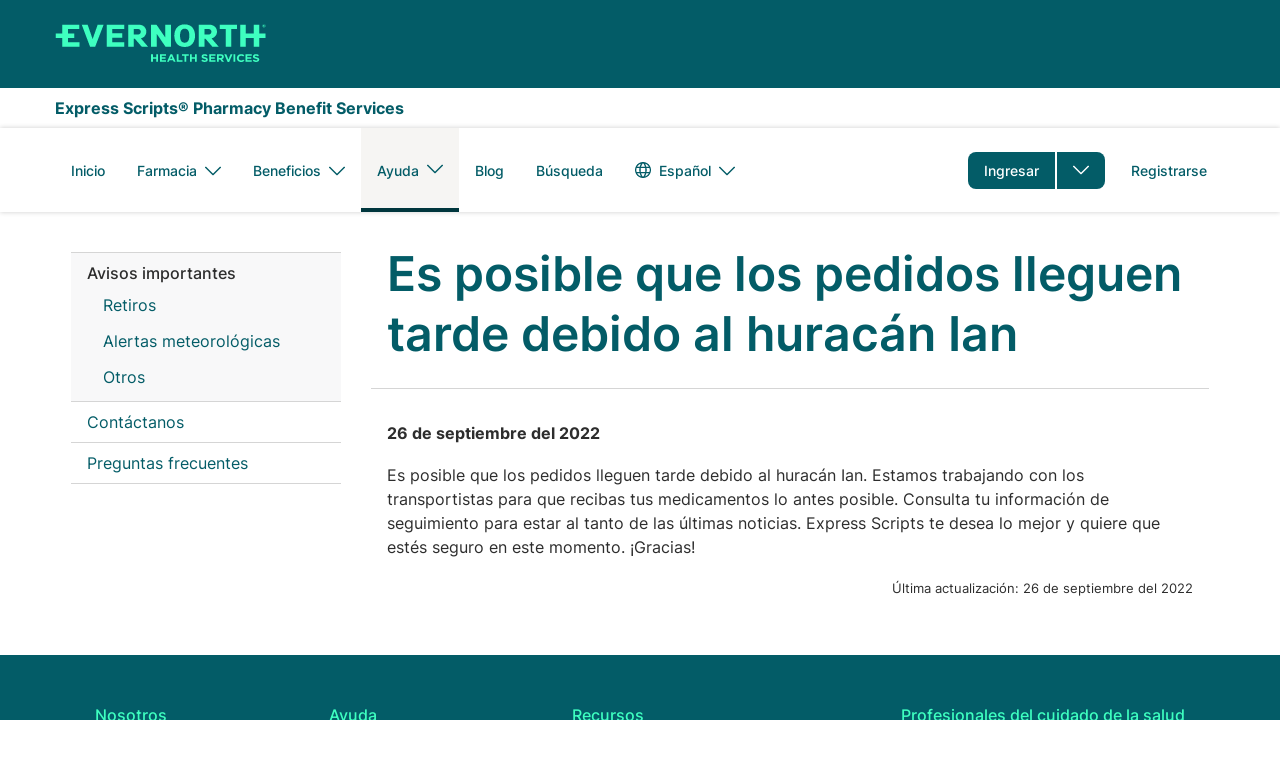

--- FILE ---
content_type: text/html; charset=UTF-8
request_url: https://www.express-scripts.com/es/notices/weather/hurricane-ian-alert
body_size: 16699
content:


<!DOCTYPE html>
<html lang="es" dir="ltr" prefix="og: https://ogp.me/ns#" class="no-js">
  <head>
    <meta charset="utf-8" />
<style>/* @see https://github.com/aFarkas/lazysizes#broken-image-symbol */.js img.lazyload:not([src]) { visibility: hidden; }/* @see https://github.com/aFarkas/lazysizes#automatically-setting-the-sizes-attribute */.js img.lazyloaded[data-sizes=auto] { display: block; width: 100%; }</style>
<meta name="description" content="Millions trust Express Scripts for safety, care and convenience. Express Scripts makes the use of prescription drugs safer and more affordable." />
<link rel="canonical" href="https://www.express-scripts.com/es/notices/weather/hurricane-ian-alert" />
<meta property="og:type" content="website" />
<meta property="og:url" content="https://www.express-scripts.com/es/notices/weather/hurricane-ian-alert" />
<meta property="og:title" content="Express Scripts Members: Manage Your Prescriptions Online" />
<meta property="og:description" content="Millions trust Express Scripts for safety, care and convenience. Express Scripts makes the use of prescription drugs safer and more affordable." />
<meta property="og:image" content="https://www.express-scripts.com/sites/default/files/2021-11/opengraph.jpg" />
<meta name="twitter:card" content="summary_large_image" />
<meta name="twitter:site" content="@ExpressScripts" />
<meta name="twitter:title" content="Express Scripts Members: Manage Your Prescriptions Online" />
<meta name="twitter:description" content="Millions trust Express Scripts for safety, care and convenience. Express Scripts makes the use of prescription drugs safer and more affordable." />
<meta name="twitter:creator" content="@ExpressScripts" />
<meta name="twitter:image" content="https://www.express-scripts.com/sites/default/files/2021-11/opengraph.jpg" />
<meta name="MobileOptimized" content="width" />
<meta name="HandheldFriendly" content="true" />
<meta name="viewport" content="width=device-width, initial-scale=1.0" />
<script type="text/javascript" src="/ruxitagentjs_ICA15789NPRTUVXfhqrux_10327251022105625.js" data-dtconfig="rid=RID_1631337433|rpid=1305098986|domain=evernorthcloud.com|reportUrl=/rb_bf08379irm|app=5a88910d405ad6e2|owasp=1|featureHash=ICA15789NPRTUVXfhqrux|xb=https:^bs/^bs/bam^bs.nr-data^bs.net^bs/.*^phttps:^bs/^bs/px^bs.ads^bs.linkedin^bs.com^bs/.*^phttps:^bs/^bs/events^bs.launchdarkly^bs.com^bs/events^bs/diagnostic^bs/.*^phttps:^bs/^bs/events^bs.launchdarkly^bs.com^bs/events^bs/bulk^bs/.*^phttps:^bs/^bs/adobedc^bs.demdex^bs.net^bs/ee^bs/.*^phttps:^bs/^bs/cigna^bs.sc^bs.omtrdc^bs.net^bs/b^bs/ss^bs/.*^phttps:^bs/^bs/dpm^bs.demdex^bs.net^bs/id^bs?.*^phttps:^bs/^bs/cdn^bs.cookielaw^bs.org^bs/logos^bs/static^bs/ot^bs_guard^bs_logo^bs.svg^phttps:^bs/^bs/doubleclick^bs.net^bs/.*^phttps:^bs/^bs/google^bs.com^bs/.*^phttps:^bs/^bs/onetrust^bs.com^bs/.*^phttps:^bs/^bs/cdn^bs.cookielaw^bs.org^bs/.*^phttps:^bs/^bs/demdex^bs.net^bs/.*^phttps:^bs/^bs/ucm-us^bs.verint-cdn^bs.com^bs/.*^phttps:^bs/^bs/smetrics^bs.express-scripts^bs.com^bs/.*^p^bs/tspd^bs/^bs?type^bs^e22^phttps:^bs/^bs/tlt^bs.cigna^bs.com^bs/tealeaf^bs/TealeafTarget^bs.jsp|rdnt=1|uxrgce=1|cuc=gr6zzdx3|mel=100000|expw=1|dpvc=1|md=mdcc16=bs.visitorID,mdcc4=bsessionStorage.profileID,mdcc5=cPartner,mdcc6=bsessionStorage.profileID,mdcc7=cPartner,mdcc8=bsessionStorage.personResourceID,mdcc10=bsessionStorage.carrierID,mdcc12=bsessionStorage.ssoIndicatorValue,mdcc13=bsessionStorage.groupID,mdcc15=cTLTSID|lastModification=1768644377248|mdp=mdcc4,mdcc7,mdcc8,mdcc10,mdcc12,mdcc13,mdcc15|tp=500,50,0|srbbv=2|agentUri=/ruxitagentjs_ICA15789NPRTUVXfhqrux_10327251022105625.js" data-config='{"revision":1768644377248,"beaconUri":"/rb_bf08379irm","agentUri":"/ruxitagentjs_ICA15789NPRTUVXfhqrux_10327251022105625.js","environmentId":"gr6zzdx3","modules":"ICA15789NPRTUVXfhqrux"}' data-envconfig='{"tracestateKeyPrefix":"cfda35a5-1ed727db"}' data-appconfig='{"app":"5a88910d405ad6e2","requestExclusions":"https:\\/\\/bam\\.nr-data\\.net\\/.*|https:\\/\\/px\\.ads\\.linkedin\\.com\\/.*|https:\\/\\/events\\.launchdarkly\\.com\\/events\\/diagnostic\\/.*|https:\\/\\/events\\.launchdarkly\\.com\\/events\\/bulk\\/.*|https:\\/\\/adobedc\\.demdex\\.net\\/ee\\/.*|https:\\/\\/cigna\\.sc\\.omtrdc\\.net\\/b\\/ss\\/.*|https:\\/\\/dpm\\.demdex\\.net\\/id\\?.*|https:\\/\\/cdn\\.cookielaw\\.org\\/logos\\/static\\/ot\\_guard\\_logo\\.svg|https:\\/\\/doubleclick\\.net\\/.*|https:\\/\\/google\\.com\\/.*|https:\\/\\/onetrust\\.com\\/.*|https:\\/\\/cdn\\.cookielaw\\.org\\/.*|https:\\/\\/demdex\\.net\\/.*|https:\\/\\/ucm-us\\.verint-cdn\\.com\\/.*|https:\\/\\/smetrics\\.express-scripts\\.com\\/.*|\\/tspd\\/\\?type\\=22|https:\\/\\/tlt\\.cigna\\.com\\/tealeaf\\/TealeafTarget\\.jsp"}'></script><link rel="alternate" hreflang="en" href="https://www.express-scripts.com/notices/weather/hurricane-ian-alert" />
<link rel="alternate" hreflang="es" href="https://www.express-scripts.com/es/notices/weather/hurricane-ian-alert" />

    <title>Es posible que los pedidos lleguen tarde debido al huracán Ian | Express Scripts</title>
    <link rel="shortcut icon" href="/themes/custom/xforce/favicons/esi/favicon.ico">
    <link rel="apple-touch-icon" sizes="180x180" href="/themes/custom/xforce/favicons/esi/apple-touch-icon.png">
    <link rel="icon" type="image/png" sizes="32x32" href="/themes/custom/xforce/favicons/esi/favicon-32x32.png">
    <link rel="icon" type="image/png" sizes="16x16" href="/themes/custom/xforce/favicons/esi/favicon-16x16.png">
    <link rel="icon" href="/themes/custom/xforce/favicons/esi/android-chrome-192x192.png" sizes="192x192" />
    <link rel="icon" href="/themes/custom/xforce/favicons/esi/android-chrome-512x512.png" sizes="512x512" />
    <link rel="mask-icon" href="/themes/custom/xforce/favicons/esi/safari-pinned-tab.svg" color="#5bbad5">
    <link rel="stylesheet" media="all" href="/sites/default/files/css/css_z1-Ps-78i59D9WbA4L3VBtJt7i4ir7qSVPzNpPItQJY.css?delta=0&amp;language=es&amp;theme=dsf&amp;include=eJxNilEKgDAMQy803JFGbeusbCt2TtDTOxTFnyS8F1RjX9QyJDnZUZ18TDpCcryzdbHNoRK-cFkb2xGaBEBUI9Hiv_WzJJA0-qdcFuy_OwcuFzekLO8" />
<link rel="stylesheet" media="all" href="/sites/default/files/css/css_l8Waj75SKoXjBoaA4xx3rM9lQlLJJHc_7cFQYAwFEMY.css?delta=1&amp;language=es&amp;theme=dsf&amp;include=eJxNilEKgDAMQy803JFGbeusbCt2TtDTOxTFnyS8F1RjX9QyJDnZUZ18TDpCcryzdbHNoRK-cFkb2xGaBEBUI9Hiv_WzJJA0-qdcFuy_OwcuFzekLO8" />

    <script src="https://pg.feroot.com/v1/bundle/33d9bdb3-0a24-43c4-9c9e-b95307c84118" async></script>
<script src="/themes/custom/dsf/js/dist/redirect_login_overpanel.js?t8xgye"></script>
<script src="/core/assets/vendor/modernizr/modernizr.min.js?v=3.11.7"></script>
<script src="//assets.adobedtm.com/75c13ef9d9d6/3a8fdc81b7df/launch-eab74f075d95.min.js" async></script>

      </head>
  <body class="anonymous not-front context--node page--node-type--notice page--notices-weather-hurricane-ian-alert theme--not-cobranded" id="top">
        <a href="#main-content" class="visually-hidden focusable skip-to-main">
      Saltar al contenido principal
    </a>
    

    
      <div class="dialog-off-canvas-main-canvas" data-off-canvas-main-canvas>
    
    
<div class="region region--highlighted">
      



</div>
<header class='region region--masthead'>
  
  


<div class="region region--header">  <div class="region--container">


<div id="block-dsf-branding" class="block block--system block--system-branding-block">
  
    
        <a href="/es" title="Express Scripts" rel="home" class="js-analytics-link site--logo" aria-label="Express Scripts" data-control-text="Express Scripts" data-control-region="header">
          <svg width="212" height="40" viewBox="0 0 212 40" fill="none" xmlns="http://www.w3.org/2000/svg">
  <path d="M208.912 0.366089C209.844 0.366089 210.587 1.05311 210.587 1.90178C210.587 2.75045 209.83 3.43747 208.912 3.43747C207.995 3.43747 207.237 2.75045 207.237 1.90178C207.237 1.05311 207.98 0.366089 208.912 0.366089ZM208.912 3.20846C209.699 3.20846 210.354 2.61574 210.354 1.88831C210.354 1.16088 209.699 0.568153 208.912 0.568153C208.126 0.568153 207.47 1.16088 207.47 1.88831C207.47 2.61574 208.126 3.20846 208.912 3.20846ZM208.665 2.13079H208.548V2.83128H208.111V0.95881H209C209.378 0.95881 209.64 1.21476 209.64 1.55153C209.64 1.88831 209.378 2.10384 209.145 2.10384C209.364 2.34632 209.568 2.5888 209.786 2.83128H209.276L208.665 2.13079ZM208.548 1.28211V1.82095H208.97C209.116 1.82095 209.218 1.68624 209.218 1.55153C209.218 1.41682 209.102 1.28211 208.97 1.28211H208.548ZM204.207 0.675921H198.687V9.49941H190.822V0.675921H185.229V22.701H190.822V13.9583H198.687V22.701H204.207V13.9583H210.587V9.49941H204.207V0.675921ZM164.866 5.08093H170.692V22.701H176.212V5.08093H181.966V0.675921H164.851V5.08093H164.866ZM154.015 10.4558H149.397V5.08093H154.015C155.136 5.08093 156.432 6.17208 156.432 7.77512C156.432 9.37817 155.122 10.4693 154.015 10.4693V10.4558ZM156.564 14.4028C160.38 13.4464 161.967 10.3346 161.967 7.68082C161.967 3.72036 158.894 0.675921 154.306 0.675921H143.804V22.701H149.397V14.6992H150.446L157.35 22.701H163.672L156.564 14.4028ZM129.69 22.9973C137.439 22.9973 140.046 17.1374 140.046 11.6817C140.046 6.22596 137.439 0.366089 129.69 0.366089C121.941 0.366089 119.334 6.2529 119.334 11.6817C119.334 17.1105 121.941 22.9973 129.69 22.9973ZM129.69 18.6866C126.602 18.6866 125.058 16.3561 125.058 11.6817C125.058 7.00728 126.602 4.6768 129.69 4.6768C132.778 4.6768 134.322 7.00728 134.322 11.6817C134.322 16.3561 132.778 18.6866 129.69 18.6866ZM101.462 0.662449H96.0873V22.6875H101.681V9.74188L110.464 22.6875H115.926V0.662449H110.332V13.6081L101.462 0.662449ZM83.3716 10.4424H78.7543V5.06746H83.3716C84.4932 5.06746 85.7895 6.15861 85.7895 7.76165C85.7895 9.3647 84.4786 10.4558 83.3716 10.4558V10.4424ZM85.9206 14.3894C89.7368 13.4329 91.3244 10.3211 91.3244 7.66736C91.3244 3.70689 88.2511 0.662449 83.6629 0.662449H73.1612V22.6875H78.7543V14.6857H79.803L86.7071 22.6875H93.0286L85.9206 14.3894ZM51.6915 22.6875H69.1265V18.2151H57.2847V13.635H67.3058V9.31081H57.2847V5.06746H69.1265V0.662449H51.6915V22.6875ZM37.6358 15.0764L32.6106 0.662449H26.7407L35.0431 22.6875H40.1847L48.6473 0.662449H42.69L37.6358 15.0764ZM24.4539 18.2151V22.6875H7.23744V13.9448H0.857727V9.48593H7.23744V0.662449H24.2209V5.06746H12.9326V9.48593H19.3123V13.9448H12.9326V18.2151H24.4539ZM101.229 37.8558V34.8114H97.908V37.8558H96.1019V30.2716H97.908V33.2757H101.229V30.2716H103.035V37.8558H101.229ZM104.885 37.8558V30.2716H111.061V31.7535H106.662V33.2891H110.522V34.771H106.662V36.3605H111.119V37.8423H104.885V37.8558ZM118.751 37.8558L118.009 36.1585H114.542L113.799 37.8558H111.964L115.474 30.2178H117.135L120.645 37.8558H118.766H118.751ZM116.261 32.2249L115.168 34.6901H117.353L116.261 32.2249ZM121.635 37.8558V30.2716H123.441V36.3471H127.534V37.8558H121.635ZM131.336 31.8073V37.8558H129.53V31.8073H127.039V30.2716H133.841V31.8073H131.351H131.336ZM140.032 37.8558V34.8114H136.711V37.8558H134.905V30.2716H136.711V33.2757H140.032V30.2716H141.838V37.8558H140.032ZM149.791 37.9636C148.567 37.9636 147.314 37.5864 146.309 36.7512L147.373 35.5657C148.684 36.5491 149.63 36.4818 149.82 36.4818C150.927 36.4818 150.999 35.9564 150.999 35.7543C150.999 35.5119 151.101 35.1885 149.339 34.7844C148.931 34.6901 148.552 34.5824 148.217 34.4746C147.038 34.0705 146.615 33.4104 146.615 32.4539C146.615 30.2043 149.237 30.1504 149.47 30.1504C149.936 30.1504 151.233 30.1773 152.514 31.1203L151.582 32.3731C150.81 31.8882 150.126 31.6322 149.456 31.6322C148.494 31.6322 148.407 32.1306 148.407 32.3058C148.407 32.5078 148.363 32.8177 149.31 33.0871C150.111 33.3161 150.606 33.3834 151.291 33.6529C152.412 34.0839 152.791 34.7305 152.791 35.5927C152.791 36.6704 152.063 37.9501 149.791 37.9501V37.9636ZM154.204 37.8558V30.2716H160.38V31.7535H155.981V33.2891H159.841V34.771H155.981V36.3605H160.438V37.8423H154.204V37.8558ZM166.963 37.8558L165.201 35.431H163.788V37.8558H161.982V30.2716H165.725C167.692 30.2716 168.813 31.2011 168.813 32.7772V32.8042C168.813 33.0332 168.871 34.5285 167.051 35.1616L169.061 37.8693H166.949L166.963 37.8558ZM166.992 32.8581C166.992 31.8747 166.031 31.7804 165.58 31.7804H163.788V33.9627H165.609C166.978 33.9627 166.992 33.0332 166.992 32.885V32.8581ZM174.202 37.9097H172.615L169.294 30.2716H171.289L173.43 35.6062L175.572 30.2716H177.523L174.202 37.9097ZM178.558 37.8558V30.2716H180.364V37.8558H178.558ZM186.059 37.9905C182.621 37.9905 181.849 35.2559 181.849 34.0839C181.849 32.912 182.665 30.1504 186.132 30.1504C187.224 30.1504 188.346 30.3794 189.365 31.3224L188.215 32.5482C187.384 31.8612 186.758 31.6996 186.117 31.6996C183.903 31.6996 183.743 33.828 183.743 34.0705C183.743 34.3129 183.918 36.4683 186.117 36.4683C186.496 36.4683 187.209 36.4952 188.273 35.5792L189.423 36.6569C188.506 37.5594 187.574 38.0175 186.059 38.0175V37.9905ZM190.574 37.8558V30.2716H196.75V31.7535H192.351V33.2891H196.211V34.771H192.351V36.3605H196.808V37.8423H190.574V37.8558ZM201.207 37.9636C199.983 37.9636 198.731 37.5864 197.726 36.7512L198.789 35.5657C200.1 36.5491 201.047 36.4818 201.236 36.4818C202.343 36.4818 202.416 35.9564 202.416 35.7543C202.416 35.5119 202.518 35.1885 200.755 34.7844C200.348 34.6901 199.969 34.5824 199.634 34.4746C198.454 34.0705 198.032 33.4104 198.032 32.4539C198.032 30.2043 200.653 30.1504 200.887 30.1504C201.353 30.1504 202.649 30.1773 203.931 31.1203L202.999 32.3731C202.227 31.8882 201.542 31.6322 200.872 31.6322C199.911 31.6322 199.823 32.1306 199.823 32.3058C199.823 32.5078 199.78 32.8177 200.726 33.0871C201.527 33.3161 202.023 33.3834 202.707 33.6529C203.829 34.0839 204.207 34.7305 204.207 35.5927C204.207 36.6704 203.479 37.9501 201.207 37.9501V37.9636Z" fill="#3EFFC0"/>
</svg>
          </a>    </div>
</div>
</div>
  


<div class="region region--wordmark">  <div class="region--container">


<div id="block-dsf-wordmarktextbranding" class="block block--fixed-block-content block--fixed-block-contentwordmark">
  
    
      
            <div class="clearfix text-formatted field field--name-body field--type-text-with-summary field--label-hidden field__item"><p>Express Scripts® Pharmacy Benefit Services</p></div>
      
  </div>
</div>
</div>
  <div class="region region--primary-menu">
  <div class="region--container">
    
        <div class="mobile-navigation-bar">
    <nav id="mobile-block-headerbuttons" class="block block-menu navigation menu--header-buttons block--header-buttons">
      

    
          <ul  class="menu menu--header-buttons menu-level--0">
        
                                                                                    
      
      <li  class="menu-item menu-item--parent ingresar log-in">
        
        
                  <a href="https://www.express-scripts.com/login" class="log-in js-analytics-link menu-item ingresar menu-item-element external menu-link" data-control-text="Go To Login" data-control-region="header" tabindex="0">Ingresar</a>
          <button class="dropdown-toggle" aria-label="Toggle dropdown menu "type="button" aria-expanded="false" aria-haspopup="true" aria-controls="header-buttons--2-dropdown-1"></button>
        
                      
          <ul class="menu menu-level--1" id="header-buttons--2-dropdown-1">
        
                                        
      
      <li  class="menu-item solicitar-una-receta-nueva">
        
        
                  <a href="/deeplink/newrx/prescription" data-control-text="Request a new RX" data-control-region="header" class="js-analytics-link menu-item solicitar-una-receta-nueva menu-item-element menu-link" tabindex="0">Solicitar una receta nueva</a>
        
              </li>
    
                                        
      
      <li  class="menu-item reponer-una-receta">
        
        
                  <a href="/deeplink/my-medications" data-control-text="Refill an RX" data-control-region="header" class="js-analytics-link menu-item reponer-una-receta menu-item-element menu-link" tabindex="0">Reponer una receta</a>
        
              </li>
    
                                        
      
      <li  class="menu-item verificar-pedido">
        
        
                  <a href="/deeplink/orderstatus" data-control-text="Check Order Status" data-control-region="header" class="js-analytics-link menu-item verificar-pedido menu-item-element menu-link" tabindex="0">Verificar pedido</a>
        
              </li>
    
                                        
      
      <li  class="menu-item pagar-una-factura">
        
        
                  <a href="/deeplink/makepayment" data-control-text="Pay a Bill" data-control-region="header" class="js-analytics-link menu-item pagar-una-factura menu-item-element menu-link" tabindex="0">Pagar una factura</a>
        
              </li>
    
                                        
      
      <li  class="menu-item actualizar-preferencias">
        
        
                  <a href="/deeplink/account/preference" data-control-text="Update Preferences" data-control-region="header" class="js-analytics-link menu-item actualizar-preferencias menu-item-element menu-link" tabindex="0">Actualizar preferencias</a>
        
              </li>
        </ul>
  
              </li>
    
                                                              
      
      <li  class="menu-item registrarse register">
        
        
                  <a href="/register" class="register js-analytics-link menu-item registrarse menu-item-element menu-link" data-control-text="Go To Registration" data-control-region="header" tabindex="0">Registrarse</a>
        
              </li>
        </ul>
  


    </nav>

    <button class="mobile-toggle js-toggle" aria-expanded="false" title="Menú Primaria" rel="home" aria-controls="navigation-list">
      Menú
    </button>
  </div>

      <div id="navigation-list" class="menu--container">
        
                              

<nav id="block-dsf-main-menu" class="block block-menu navigation menu--main block--main" aria-label="Main navigation">
        
              <ul  region="primary_menu" class="menu menu--main menu-level--0">
                          
      
      <li  class="menu-item inicio">
        
        
                  <a href="/es" class="menu-item inicio menu-item-element menu-link" tabindex="0" data-drupal-link-system-path="&lt;front&gt;">Inicio</a>
        
              </li>
                      
      
      <li  class="menu-item menu-item--parent farmacia">
        
        
                  <button  class="menu-item farmacia menu-item-element dropdown-toggle" type="button" aria-expanded="false" aria-haspopup="true">
            <span>Farmacia</span>
                          <div class="menu-angle-down"></div>
                      </button>
        
                                <ul class="menu menu-level--1">
                          
      
      <li  class="menu-item express-scripts-pharmacy">
        
        
                  <a href="/es/rx" class="menu-item express-scripts-pharmacy menu-item-element menu-link" tabindex="0" data-drupal-link-system-path="node/2081">Express Scripts Pharmacy</a>
        
              </li>
                                            
      
      <li  class="menu-item evernorth-enguide℠-pharmacy">
        
        
                  <a href="/es/enguidepharmacy" class="menu-item evernorth-enguide℠-pharmacy menu-item-element menu-link" tabindex="0" data-drupal-link-system-path="node/141976">Evernorth EnGuide℠ Pharmacy</a>
        
              </li>
                      
      
      <li  class="menu-item cómo-funciona">
        
        
                  <a href="/es/pharmacy/comofunciona" class="menu-item cómo-funciona menu-item-element menu-link" tabindex="0" data-drupal-link-system-path="node/2166">Cómo funciona</a>
        
              </li>
                      
      
      <li  class="menu-item medicare">
        
        
                  <a href="/es/pharmacy/medicare" class="menu-item medicare menu-item-element menu-link" tabindex="0" data-drupal-link-system-path="node/2131">Medicare</a>
        
              </li>
                      
      
      <li  class="menu-item nuestros-farmacéuticos">
        
        
                  <a href="/es/conoce-nuestro-equipo-de-farmaceuticos" class="menu-item nuestros-farmacéuticos menu-item-element menu-link" tabindex="0" data-drupal-link-system-path="node/2346">Nuestros farmacéuticos</a>
        
              </li>
        </ul>
  
              </li>
                                            
      
      <li  class="menu-item menu-item--parent beneficios">
        
        
                  <button  class="menu-item beneficios menu-item-element dropdown-toggle" type="button" aria-expanded="false" aria-haspopup="true">
            <span>Beneficios</span>
                          <div class="menu-angle-down"></div>
                      </button>
        
                                <ul class="menu menu-level--1">
                                                
      
      <li  class="menu-item sobre-tus-beneficios">
        
        
                  <a href="/es/administrador-de-beneficios-de-farmacia" class="menu-item sobre-tus-beneficios menu-item-element menu-link" tabindex="0" data-drupal-link-system-path="node/1000">Sobre tus beneficios</a>
        
              </li>
                      
      
      <li  class="menu-item servicios-de-farmacia-de-morethanrx">
        
        
                  <a href="/es/pharmacyservices/resource-center" class="menu-item servicios-de-farmacia-de-morethanrx menu-item-element menu-link" tabindex="0" data-drupal-link-system-path="node/2611">Servicios de farmacia de MoreThanRx</a>
        
              </li>
        </ul>
  
              </li>
                      
      
      <li  class="menu-item menu-item--parent menu-item--active-trail ayuda">
        
        
                  <button  class="menu-item menu-item--active-trail ayuda menu-item-element dropdown-toggle" type="button" aria-expanded="false" aria-haspopup="true">
            <span>Ayuda</span>
                          <div class="menu-angle-down"></div>
                      </button>
        
                                <ul class="menu menu-level--1">
                          
      
      <li  class="menu-item menu-item--active-trail avisos-importantes">
        
        
                  <a href="/es/notices" class="menu-item menu-item--active-trail avisos-importantes menu-item-element menu-link" tabindex="0" data-drupal-link-system-path="notices">Avisos importantes</a>
        
              </li>
                      
      
      <li  class="menu-item contáctanos">
        
        
                  <a href="/es/contacto" class="menu-item contáctanos menu-item-element menu-link" tabindex="0" data-drupal-link-system-path="node/1986">Contáctanos</a>
        
              </li>
                      
      
      <li  class="menu-item preguntas-frecuentes">
        
        
                  <a href="/es/frequently-asked-questions" class="menu-item preguntas-frecuentes menu-item-element menu-link" tabindex="0" data-drupal-link-system-path="frequently-asked-questions">Preguntas frecuentes</a>
        
              </li>
        </ul>
  
              </li>
                      
      
      <li  class="menu-item blog">
        
        
                  <a href="/es/pharmacy/blog" class="menu-item blog menu-item-element menu-link" tabindex="0" data-drupal-link-system-path="node/1171">Blog</a>
        
              </li>
                                            
      
      <li  class="menu-item búsqueda">
        
        
                  <a href="/es/search" class="search menu-item búsqueda menu-item-element menu-link" tabindex="0" data-drupal-link-system-path="search">Búsqueda</a>
        
              </li>
        </ul>
  


  </nav>

                                        


<div class="language-switcher-language-url block block--language block--language-blocklanguage-interface" id="block-languageswitcher" role="navigation">
  
    
      
  <h2 class="visually-hidden">Alternador de idioma</h2>
  <ul region="primary_menu" class="menu menu--language-block menu-level--0">
                            <li class="menu-item menu-item--parent">
          <button class="menu-item-element dropdown-toggle active-language" type="button" aria-expanded="false" aria-haspopup="true">
            <svg fill="#747981" class="icon icon--globe" width="24px" height="24px" viewBox="0 0 24 24" version="1.1" xmlns="http://www.w3.org/2000/svg" xmlns:xlink="http://www.w3.org/1999/xlink">
  <title>Globe icon</title>
  <defs>
      <path d="M15.2991969,15 C15.4475316,14.0840993 15.5333333,13.0859086 15.5333333,12.0021484 C15.5333333,10.9167786 15.4472766,9.9171533 15.2985355,9 L8.7014645,9 C8.55272343,9.9171533 8.46666667,10.9167786 8.46666667,12.0021484 C8.46666667,13.0859086 8.55246835,14.0840993 8.70080311,15 L15.2991969,15 Z M17.3330017,15 L21.6208401,15 C21.910628,14.0624156 22.0666667,13.0660969 22.0666667,12.0333333 C22.0666667,10.9760551 21.9031323,9.9569724 21.5999783,9 L17.3324356,9 C17.4597083,9.91703819 17.5333333,10.9166454 17.5333333,12.0021484 C17.5333333,13.0860412 17.4599266,14.0842139 17.3330017,15 Z M12.2242063,2.00177925 C12.1607244,2.00059483 12.0970983,2 12.0333333,2 C11.9468088,2 11.86054,2.00109524 11.7745402,2.00327261 C10.9150125,3.02741351 9.84040762,4.66484744 9.15367236,7 L14.8463276,7 C14.1592585,4.6637121 13.0839425,3.02582145 12.2242063,2.00177925 Z M15.0037042,2.44697221 C15.6766531,3.47716209 16.4358113,4.97619647 16.9453604,7 L20.7147228,7 C19.4621799,4.84429691 17.4297269,3.19784081 15.0037042,2.44697221 Z M12.1680686,22.0657805 C13.0371278,21.0470215 14.1453533,19.3887466 14.8474051,17 L9.15259493,17 C9.85439089,19.3878763 10.9620648,21.0458131 11.8309814,22.0646668 C11.8982717,22.065998 11.9657244,22.0666667 12.0333333,22.0666667 C12.0783148,22.0666667 12.1232272,22.0663707 12.1680686,22.0657805 Z M14.9499195,21.6361747 C17.4246886,20.8855181 19.4948139,19.2044004 20.7531171,17 L16.9462831,17 C16.4231127,19.0792229 15.6362842,20.6042714 14.9499195,21.6361747 Z M6.66699834,15 C6.54007342,14.0842139 6.46666667,13.0860412 6.46666667,12.0021484 C6.46666667,10.9166454 6.5402917,9.91703819 6.6675644,9 L2.46668839,9 C2.1635344,9.9569724 2,10.9760551 2,12.0333333 C2,13.0660969 2.1560387,14.0624156 2.44582655,15 L6.66699834,15 Z M8.97912919,2.47332521 C6.59013339,3.23590986 4.59003203,4.86917439 3.35194389,7 L7.05463958,7 C7.55986059,4.99338678 8.31046829,3.50266572 8.97912919,2.47332521 Z M9.03295375,21.6103546 C8.35066061,20.5788941 7.57254096,19.0619495 7.05371691,17 L3.31354959,17 C4.55762472,19.1794745 6.59526659,20.8474332 9.03295375,21.6103546 Z M12,24 C5.372583,24 0,18.627417 0,12 C0,5.372583 5.372583,0 12,0 C18.627417,0 24,5.372583 24,12 C24,18.627417 18.627417,24 12,24 Z" id="esi--icon--globe--path-1"></path>
  </defs>
  <g transform="translate(-165.000000, -2968.000000)">
      <g transform="translate(165.000000, 2920.000000)">
          <g transform="translate(0.000000, 48.000000)">
              <g>
                  <mask id="esi--icon--globe--mask-2" fill="none">
                      <use xlink:href="#esi--icon--globe--path-1"></use>
                  </mask>
                  <use class="icon--fill--color" xlink:href="#esi--icon--globe--path-1"></use>
                  <g class="icon--fill--color" mask="url(#esi--icon--globe--mask-2)">
                      <rect x="0" y="0" width="24" height="24"></rect>
                  </g>
              </g>
          </g>
      </g>
  </g>
</svg>
            <span class="active-language-name">Español</span>
            <div class="menu-angle-down"></div>
          </button>
          <ul class="menu menu-level--1">
                          <li hreflang="en" data-drupal-link-system-path="node/1189" class="en menu-item"><a href="/notices/weather/hurricane-ian-alert" class="language-link" hreflang="en" data-drupal-link-system-path="node/1189">English</a></li>
                          <li hreflang="es" data-drupal-link-system-path="node/1189" class="es menu-item is-active" aria-current="page"><a href="/es/notices/weather/hurricane-ian-alert" class="language-link is-active" hreflang="es" data-drupal-link-system-path="node/1189" aria-current="page">Español</a></li>
                      </ul>
        </li>
            </ul>

  </div>

                                        

<nav id="block-headerbuttons" class="block block-menu navigation menu--header-buttons block--header-buttons" aria-label="Header buttons">
        

    
          <ul  region="primary_menu" class="menu menu--header-buttons menu-level--0">
        
                                                                                    
      
      <li  class="menu-item menu-item--parent ingresar log-in">
        
        
                  <a href="https://www.express-scripts.com/login" class="log-in js-analytics-link menu-item ingresar menu-item-element external menu-link" data-control-text="Go To Login" data-control-region="header" tabindex="0">Ingresar</a>
          <button class="dropdown-toggle" aria-label="Toggle dropdown menu "type="button" aria-expanded="false" aria-haspopup="true" aria-controls="header-buttons-dropdown-1"></button>
        
                      
          <ul class="menu menu-level--1" id="header-buttons-dropdown-1">
        
                                        
      
      <li  class="menu-item solicitar-una-receta-nueva">
        
        
                  <a href="/deeplink/newrx/prescription" data-control-text="Request a new RX" data-control-region="header" class="js-analytics-link menu-item solicitar-una-receta-nueva menu-item-element menu-link" tabindex="0">Solicitar una receta nueva</a>
        
              </li>
    
                                        
      
      <li  class="menu-item reponer-una-receta">
        
        
                  <a href="/deeplink/my-medications" data-control-text="Refill an RX" data-control-region="header" class="js-analytics-link menu-item reponer-una-receta menu-item-element menu-link" tabindex="0">Reponer una receta</a>
        
              </li>
    
                                        
      
      <li  class="menu-item verificar-pedido">
        
        
                  <a href="/deeplink/orderstatus" data-control-text="Check Order Status" data-control-region="header" class="js-analytics-link menu-item verificar-pedido menu-item-element menu-link" tabindex="0">Verificar pedido</a>
        
              </li>
    
                                        
      
      <li  class="menu-item pagar-una-factura">
        
        
                  <a href="/deeplink/makepayment" data-control-text="Pay a Bill" data-control-region="header" class="js-analytics-link menu-item pagar-una-factura menu-item-element menu-link" tabindex="0">Pagar una factura</a>
        
              </li>
    
                                        
      
      <li  class="menu-item actualizar-preferencias">
        
        
                  <a href="/deeplink/account/preference" data-control-text="Update Preferences" data-control-region="header" class="js-analytics-link menu-item actualizar-preferencias menu-item-element menu-link" tabindex="0">Actualizar preferencias</a>
        
              </li>
        </ul>
  
              </li>
    
                                                              
      
      <li  class="menu-item registrarse register">
        
        
                  <a href="/register" class="register js-analytics-link menu-item registrarse menu-item-element menu-link" data-control-text="Go To Registration" data-control-region="header" tabindex="0">Registrarse</a>
        
              </li>
        </ul>
  


  </nav>

                        </div>

      
      </div>
</div>

  
</header>

  


<div class="region region--help">  <div class="region--container">
</div>
</div>


  <div class="region region--content has-sidebar region--cols-2">
    

  
<aside class="region region--sidebar-first">  <div class="region--container">

<nav id="block-mainnavigation-sub" class="block block-menu navigation menu--main block--main" aria-label="Main navigation">
        
              <ul  region="sidebar_first" class="menu menu--main menu-level--0">
                    <li  class="menu-item menu-item--parent menu-item--active-trail">
        
        
        <a href="/es/notices" class="menu-item menu-item--parent menu-item--active-trail menu-item-element" data-drupal-link-system-path="notices">Avisos importantes</a>
                  <svg fill="#515761" class="icon icon--angle-down" viewBox="0 0 16 16" version="1.1" xmlns="http://www.w3.org/2000/svg" xmlns:xlink="http://www.w3.org/1999/xlink">
  <title>Down caret icon</title>
  <g>
    <path d="M10.5684737,9.6527319 C10.8241221,9.917329 10.8077607,10.3306306 10.5319296,10.5758669 C10.2560984,10.8211032 9.8252491,10.8054082 9.5696007,10.5408112 L3.25,4 L9.5696007,-2.54081117 C9.8252491,-2.80540824 10.2560984,-2.82110324 10.5319296,-2.57586693 C10.8077607,-2.33063061 10.8241221,-1.91732899 10.5684737,-1.65273191 L5.1069174,4 L10.5684737,9.6527319 Z" transform="translate(7.000000, 4.000000) rotate(-90.000000) translate(-7.000000, -4.000000)"></path>
  </g>
</svg>
                        <ul class="menu menu-level--1">
                    <li  class="menu-item">
        
        
        <a href="/es/notices/recall" class="menu-item menu-item-element" data-drupal-link-system-path="notices/recall">Retiros</a>
              </li>
                <li  class="menu-item">
        
        
        <a href="/es/notices/weather" class="menu-item menu-item-element" data-drupal-link-system-path="notices/weather">Alertas meteorológicas</a>
              </li>
                <li  class="menu-item">
        
        
        <a href="/es/notices/other" class="menu-item menu-item-element" data-drupal-link-system-path="notices/other">Otros</a>
              </li>
        </ul>
  
              </li>
                <li  class="menu-item">
        
        
        <a href="/es/contacto" class="menu-item menu-item-element" data-drupal-link-system-path="node/1986">Contáctanos</a>
              </li>
                <li  class="menu-item">
        
        
        <a href="/es/frequently-asked-questions" class="menu-item menu-item-element" data-drupal-link-system-path="frequently-asked-questions">Preguntas frecuentes</a>
              </li>
        </ul>
  


  </nav>
</div>
</aside>
    
  
  
<main role="main" id="main-content" tabindex="-1" class="region region--main">  <div class="region--container">


<div id="block-dsf-page-title--2" class="block block--core block--page-title-block">
  
    
      
  
      <h1 class="page-title">
              <span class="field field--name-title field--type-string field--label-hidden">Es posible que los pedidos lleguen tarde debido al huracán Ian</span>

          </h1>
    

  </div>
<article class="node node--type-notice node--view-mode-full weather">
  
    

  <div class="node__content">

    
    <p class="formatted-date">
      <strong>26 de septiembre del 2022</strong>
    </p>
    
    
            <div class="clearfix text-formatted field field--name-body field--type-text-with-summary field--label-hidden field__item"><p>Es posible que los pedidos lleguen tarde debido al huracán Ian. Estamos trabajando con los transportistas para que recibas tus medicamentos lo antes posible. Consulta tu información de seguimiento para estar al tanto de las últimas noticias. Express Scripts te desea lo mejor y quiere que estés seguro en este momento. ¡Gracias!</p></div>
      
    <p class="last-updated">
      <small>
        Última actualización:
        <span class="formatted-date">
                      26 de septiembre del 2022
                  </span>
      </small>
    </p>
  </div>

</article>
</div>
</main>
    
  </div>


    <footer class='region region--footer' role='contentinfo'>
    


<div class="region region--footer-top">  <div class="region--container">

<nav id="block-footermain" class="block block-menu navigation menu--footer-main block--footer-main" aria-label="Footer main">
        
              <ul  region="footer_top" class="menu menu--footer-main menu-level--0">
    
                <li  class="menu-item nosotros">
        
        
                            <span class="menu-item menu-item--parent">Nosotros</span>
                  
                                <ul class="menu menu-level--1">
    
                <li  class="menu-item empleos">
        
        
                  <a href="https://jobs.cigna.com/" class="menu-item empleos external menu-link">Empleos</a>
        
              </li>
                <li  class="menu-item sitio-corporativo">
        
        
                  <a href="https://www.evernorth.com/about-evernorth" class="menu-item sitio-corporativo external menu-link">Sitio corporativo</a>
        
              </li>
                <li  class="menu-item accesibilidad">
        
        
                  <a href="/es/accessibility" class="menu-item accesibilidad menu-link" data-drupal-link-system-path="node/20">Accesibilidad</a>
        
              </li>
                <li  class="menu-item nuestros-colaboradores">
        
        
                  <a href="/es/our-partners" class="menu-item nuestros-colaboradores menu-link" data-drupal-link-system-path="node/1009">Nuestros colaboradores</a>
        
              </li>
        </ul>
  
              </li>
                <li  class="menu-item ayuda">
        
        
                            <span class="menu-item menu-item--parent">Ayuda</span>
                  
                                <ul class="menu menu-level--1">
    
                <li  class="menu-item preguntas-frecuentes">
        
        
                  <a href="/es/frequently-asked-questions" class="menu-item preguntas-frecuentes menu-link" data-drupal-link-system-path="frequently-asked-questions">Preguntas frecuentes</a>
        
              </li>
                <li  class="menu-item comunícate-con-nosotros">
        
        
                  <a href="/es/contacto" class="menu-item comunícate-con-nosotros menu-link" data-drupal-link-system-path="node/1986">Comunícate con nosotros</a>
        
              </li>
                <li  class="menu-item avisos-importantes">
        
        
                  <a href="/es/notices" class="menu-item avisos-importantes menu-link" data-drupal-link-system-path="notices">Avisos importantes</a>
        
              </li>
        </ul>
  
              </li>
                <li  class="menu-item recursos">
        
        
                            <span class="menu-item menu-item--parent">Recursos</span>
                  
                                <ul class="menu menu-level--1">
    
                <li  class="menu-item retiros-de-medicamentos-del-mercado">
        
        
                  <a href="/es/notices/recall" class="menu-item retiros-de-medicamentos-del-mercado menu-link" data-drupal-link-system-path="notices/recall">Retiros de medicamentos del mercado</a>
        
              </li>
                <li  class="menu-item eliminación-de-medicamentos">
        
        
                  <a href="https://www.fda.gov/ForConsumers/ConsumerUpdates/ucm101653.htm" class="menu-item eliminación-de-medicamentos external menu-link">Eliminación de medicamentos</a>
        
              </li>
                <li  class="menu-item formularios">
        
        
                  <a href="/es/home/forms" class="menu-item formularios menu-link" data-drupal-link-system-path="node/106">Formularios</a>
        
              </li>
        </ul>
  
              </li>
                <li  class="menu-item profesionales-del-cuidado-de-la-salud">
        
        
                            <span class="menu-item menu-item--parent">Profesionales del cuidado de la salud</span>
                  
                                <ul class="menu menu-level--1">
    
                <li  class="menu-item enviar-una-autorización-previa">
        
        
                  <a href="/corporate/prior-authorization-resources" class="menu-item enviar-una-autorización-previa menu-link">Enviar una autorización previa</a>
        
              </li>
                <li  class="menu-item médicos">
        
        
                  <a href="https://www.evernorth.com/resources/rtpb" class="menu-item médicos external menu-link">Médicos</a>
        
              </li>
                <li  class="menu-item farmacéuticos">
        
        
                  <a href="https://www.express-scripts.com/prc" class="menu-item farmacéuticos external menu-link">Farmacéuticos</a>
        
              </li>
                <li  class="menu-item tricare-providers">
        
        
                  <a href="https://militaryrx.express-scripts.com/healthcare-providers" class="external menu-item tricare-providers menu-link">TRICARE Providers</a>
        
              </li>
        </ul>
  
              </li>
        </ul>
  


  </nav>


<nav id="block-sitespartners" class="block block-menu navigation menu--sites-partners block--sites-partners">

      
  <h2 class="block--title">Sitios y colaboradores</h2>
  

      
              <ul data-region="footer_top" region="footer_top" class="menu menu--sites-partners menu-level--0">
                        
          
    <li class="menu-item">
                  <a href="https://www.accredo.com/">
  
  <div class="menu_link_content menu-link-contentsites-partners view-mode-default menu-dropdown menu-dropdown-0 menu-type-default">
              
            <div class="field field--name-field-partner-logo field--type-entity-reference field--label-hidden field__item"><div class="embedded-media logo">
  <div class="media media--type-svg media--view-mode-logo">
          
            <div class="field field--name-field-media-image-1 field--type-image field--label-hidden field__item">  <img loading="lazy" width="175" height="125" src="/sites/default/files/2024-07/logo-accredo_white.svg" alt="Accredo by Evernorth logo" />

</div>
      
      </div>
</div>
</div>
      
      </div>


</a>
            </li>

                    
                    
    <li class="menu-item">
                  <a href="https://insiderx.com/">
  
  <div class="menu_link_content menu-link-contentsites-partners view-mode-default menu-dropdown menu-dropdown-0 menu-type-default">
              
            <div class="field field--name-field-partner-logo field--type-entity-reference field--label-hidden field__item"><div class="embedded-media logo">
  <div class="media media--type-svg media--view-mode-logo">
          
            <div class="field field--name-field-media-image-1 field--type-image field--label-hidden field__item">  <img loading="lazy" width="175" height="125" src="/sites/default/files/2022-03/insiderx-reverse.svg" alt="InsideRx logo" />

</div>
      
      </div>
</div>
</div>
      
      </div>


</a>
            </li>

                    
          
    <li class="menu-item">
                  <a href="https://mdlnext.mdlive.com/">
  
  <div class="menu_link_content menu-link-contentsites-partners view-mode-default menu-dropdown menu-dropdown-0 menu-type-default">
              
            <div class="field field--name-field-partner-logo field--type-entity-reference field--label-hidden field__item"><div class="embedded-media logo">
  <div class="media media--type-svg media--view-mode-logo">
          
            <div class="field field--name-field-media-image-1 field--type-image field--label-hidden field__item">  <img loading="lazy" width="175" height="125" src="/sites/default/files/2024-07/logo-mdlive_white.svg" alt="MD Live by Evernorth logo" />

</div>
      
      </div>
</div>
</div>
      
      </div>


</a>
            </li>

        </ul>
  



  </nav>
</div>
</div>
    


<div class="region region--footer-bottom">  <div class="region--container">


<div id="block-dsf-copyright" class="block block--fixed-block-content block--fixed-block-contentcopyright">
  
    
      
            <div class="clearfix text-formatted field field--name-body field--type-text-with-summary field--label-hidden field__item"><p class="small">Tu receta se puede procesar en cualquier farmacia de nuestra familia de farmacias de pedidos por correo de Express Scripts.</p><p class="small">Express-Scripts® utiliza datos de Medi-Span para determinar el precio mayorista promedio de los medicamentos recetados no incluidos en la lista de costos máximos permitidos.</p><p>© 2026 Express Scripts. Todos los derechos reservados. 1 Express Way, St. Louis, MO 63121</p></div>
      
  </div>


<nav id="block-footersecondary" class="block block-menu navigation menu--footer-secondary block--footer-secondary" aria-label="Footer secondary">
        
              <ul  region="footer_bottom" class="menu menu--footer-secondary menu-level--0">
                                                
      
      <li  class="menu-item aviso-sobre-no-discriminación---idiomas">
        
        
                  <a href="/es/non-discrimination-notices" class="menu-item aviso-sobre-no-discriminación---idiomas menu-item-element menu-link" tabindex="0" data-drupal-link-system-path="node/1006">Aviso sobre no discriminación / Idiomas</a>
        
              </li>
                                            
      
      <li  class="menu-item aviso-sobre-prácticas-de-privacidad">
        
        
                  <a href="https://www.express-scripts.com/frontend/consumer-legal-ui/#/legal?type=Practices" class="menu-item aviso-sobre-prácticas-de-privacidad menu-item-element external menu-link" tabindex="0">Aviso sobre prácticas de privacidad</a>
        
              </li>
                      
      
      <li  class="menu-item wa-consumer-health-data-privacy-notice">
        
        
                  <a href="/es/washington-consumer-health-data-privacy-notice" class="menu-item wa-consumer-health-data-privacy-notice menu-item-element menu-link" tabindex="0" data-drupal-link-system-path="node/1861">WA Consumer Health Data Privacy Notice</a>
        
              </li>
                                            
      
      <li  class="menu-item privacidad">
        
        
                  <a href="https://www.express-scripts.com/frontend/consumer-legal-ui/#/legal?type=Privacy" class="menu-item privacidad menu-item-element external menu-link" tabindex="0">Privacidad</a>
        
              </li>
                                            
      
      <li  class="menu-item términos-de-uso">
        
        
                  <a href="https://www.express-scripts.com/frontend/consumer-legal-ui/#/legal?type=TermsOfUse" class="menu-item términos-de-uso menu-item-element external menu-link" tabindex="0">Términos de uso</a>
        
              </li>
                                            
      
      <li  class="menu-item mapa-del-sitio">
        
        
                  <a href="/es/sitemap" class="menu-item mapa-del-sitio menu-item-element menu-link" tabindex="0" data-drupal-link-system-path="node/22">Mapa del sitio</a>
        
              </li>
                                                                  
      
      <li  class="menu-item cookie-settings">
        
        
                  <button class="ot-sdk-show-settings menu-item cookie-settings menu-item-element" id="ot-sdk-btn" tabindex="0" type="button">Cookie Settings</button>
        
              </li>
        </ul>
  


  </nav>
</div>
</div>
  </footer>
  

  </div>

    
    <script type="application/json" data-drupal-selector="drupal-settings-json">{"path":{"baseUrl":"\/","pathPrefix":"es\/","currentPath":"node\/1189","currentPathIsAdmin":false,"isFront":false,"currentLanguage":"es"},"pluralDelimiter":"\u0003","suppressDeprecationErrors":true,"lazy":{"lazysizes":{"lazyClass":"lazyload","loadedClass":"lazyloaded","loadingClass":"lazyloading","preloadClass":"lazypreload","errorClass":"lazyerror","autosizesClass":"lazyautosizes","srcAttr":"data-src","srcsetAttr":"data-srcset","sizesAttr":"data-sizes","minSize":40,"customMedia":[],"init":true,"expFactor":1.5,"hFac":0.80000000000000004,"loadMode":2,"loadHidden":true,"ricTimeout":0,"throttleDelay":125,"plugins":[]},"placeholderSrc":"\/themes\/custom\/dsf\/img\/ui\/1x1-transparent.gif","preferNative":false,"minified":true,"libraryPath":"\/libraries\/lazysizes"},"evernorth_sdc":{"lang":"es","base_path_en":"","base_path_es":""},"xforce":{"theme_brand":"esi","lang":{}},"esi_ddl_schema":{"page_name":"OrdersMayArriveLateDueToHurricaneIan:ESI","page_type":"Important Notices","primary_category":"Help","page_attributes":{"platform":"Drupal","site":"ESIWeb","language":"Espa\u00f1ol","authentication_type":"Unauthenticated"},"auto_link_tracking":1,"header_selectors":["header"],"hero_selectors":[".field--name-field-landing-page-hero"],"footer_selectors":["footer"],"ignored_selectors":[".dropbutton-wrapper a",".authenticated .block--local-tasks-block a"]},"csp":{"nonce":"3OpzmQGhAHq5r0sh20y5nA"},"user":{"uid":0,"permissionsHash":"d88d46de58b417b366194d26e8c3e6356dfe0a5608f7571577774f5193252280"}}</script>
<script src="/sites/default/files/js/js_US3Sf5vAE6VV0Av0K9xr6Pqb594MwE5qnUHi15N-18I.js?scope=footer&amp;delta=0&amp;language=es&amp;theme=dsf&amp;include=eJyNkEkOwyAMRS8UiSNZBhti1cGRgU6nL1G7aVbZWHrS-56o5eBM4pw6qBWpYHf2HSvrwk2ASKGllTcMSBYZFEdNK2RRPgv_CDsWBkxdrF43AUc3lXprVzJqSGcvs5v174KK71c4yvLM5olDUYuoP4JtaJc5rAzUEN0ejX0eePBsTtznV8w_5C9zdw"></script>

  </body>
</html>


--- FILE ---
content_type: text/css
request_url: https://www.express-scripts.com/sites/default/files/css/css_l8Waj75SKoXjBoaA4xx3rM9lQlLJJHc_7cFQYAwFEMY.css?delta=1&language=es&theme=dsf&include=eJxNilEKgDAMQy803JFGbeusbCt2TtDTOxTFnyS8F1RjX9QyJDnZUZ18TDpCcryzdbHNoRK-cFkb2xGaBEBUI9Hiv_WzJJA0-qdcFuy_OwcuFzekLO8
body_size: 142037
content:
/* @license MIT https://github.com/necolas/normalize.css/blob/3.0.3/LICENSE.md */
html{font-family:sans-serif;-ms-text-size-adjust:100%;-webkit-text-size-adjust:100%;}body{margin:0;}article,aside,details,figcaption,figure,footer,header,hgroup,main,menu,nav,section,summary{display:block;}audio,canvas,progress,video{display:inline-block;vertical-align:baseline;}audio:not([controls]){display:none;height:0;}[hidden],template{display:none;}a{background-color:transparent;}a:active,a:hover{outline:0;}abbr[title]{border-bottom:1px dotted;}b,strong{font-weight:bold;}dfn{font-style:italic;}h1{font-size:2em;margin:0.67em 0;}mark{background:#ff0;color:#000;}small{font-size:80%;}sub,sup{font-size:75%;line-height:0;position:relative;vertical-align:baseline;}sup{top:-0.5em;}sub{bottom:-0.25em;}img{border:0;}svg:not(:root){overflow:hidden;}figure{margin:1em 40px;}hr{box-sizing:content-box;height:0;}pre{overflow:auto;}code,kbd,pre,samp{font-family:monospace,monospace;font-size:1em;}button,input,optgroup,select,textarea{color:inherit;font:inherit;margin:0;}button{overflow:visible;}button,select{text-transform:none;}button,html input[type="button"],input[type="reset"],input[type="submit"]{-webkit-appearance:button;cursor:pointer;}button[disabled],html input[disabled]{cursor:default;}button::-moz-focus-inner,input::-moz-focus-inner{border:0;padding:0;}input{line-height:normal;}input[type="checkbox"],input[type="radio"]{box-sizing:border-box;padding:0;}input[type="number"]::-webkit-inner-spin-button,input[type="number"]::-webkit-outer-spin-button{height:auto;}input[type="search"]{-webkit-appearance:textfield;box-sizing:content-box;}input[type="search"]::-webkit-search-cancel-button,input[type="search"]::-webkit-search-decoration{-webkit-appearance:none;}fieldset{border:1px solid #c0c0c0;margin:0 2px;padding:0.35em 0.625em 0.75em;}legend{border:0;padding:0;}textarea{overflow:auto;}optgroup{font-weight:bold;}table{border-collapse:collapse;border-spacing:0;}td,th{padding:0;}
@media (min--moz-device-pixel-ratio:0){summary{display:list-item;}}
/* @license GPL-2.0-or-later https://www.drupal.org/licensing/faq */
:root{--leaf-color-accent-bg-champagne:#edebe7;--leaf-color-accent-bg-hypermint:#3effc0;--leaf-color-accent-bg-medium-mint:#008f83;--leaf-color-accent-bg-sky-blue:#a3c5ff;--leaf-color-accent-bg-spruce:#dafa87;--leaf-color-accent-bg-coral:#f88181;--leaf-color-accent-content-champagne:#edebe7;--leaf-color-accent-content-hypermint:#3effc0;--leaf-color-accent-content-medium-mint:#008f83;--leaf-color-accent-content-sky-blue:#a3c5ff;--leaf-color-accent-content-spruce:#dafa87;--leaf-color-accent-content-coral:#f88181}:root{--leaf-desktop-menu-padding-vertical-padding:1rem;--leaf-desktop-menu-padding-horizontal-padding:0.5rem;--leaf-color-header-bg-default:#fff;--leaf-color-header-inverse-bg-default:#035c67;--leaf-color-header-bg-secondary:#035c67;--leaf-color-header-inverse-bg-secondary:#fff;--leaf-color-header-bg-tertiary:#035c67;--leaf-color-header-inverse-bg-tertiary:#fff;--leaf-color-header-menu-bg-default:#fff;--leaf-color-header-menu-inverse-bg-default:#035c67;--leaf-color-header-menu-bg-selected:#f6f5f3;--leaf-color-header-menu-inverse-bg-selected:#00363d;--leaf-color-header-menu-bg-hover:#f6f5f3;--leaf-color-header-menu-inverse-bg-hover:#00363d;--leaf-color-header-menu-bg-pressed:#edebe7;--leaf-color-header-menu-inverse-bg-pressed:#00171a;--leaf-color-header-menu-bg-active:#edebe7;--leaf-color-header-menu-inverse-bg-active:#00171a;--leaf-color-header-menu-bg-focus:#f6f5f3;--leaf-color-header-menu-inverse-bg-focus:#00363d;--leaf-color-header-menu-content-default:#035c67;--leaf-color-header-menu-inverse-content-default:#fff;--leaf-color-header-menu-content-hover:#00363d;--leaf-color-header-menu-inverse-content-hover:#fff;--leaf-color-header-menu-content-pressed:#00171a;--leaf-color-header-menu-inverse-content-pressed:#fff;--leaf-color-header-menu-content-active:#00171a;--leaf-color-header-menu-inverse-content-active:#fff;--leaf-color-header-menu-content-selected:#00363d;--leaf-color-header-menu-inverse-content-selected:#fff;--leaf-color-header-menu-content-focus:#035c67;--leaf-color-header-menu-inverse-content-focus:#fff;--leaf-color-header-menu-border-default:rgb(45 45 45 / 0%);--leaf-color-header-menu-inverse-border-default:rgb(45 45 45 / 0%);--leaf-color-header-menu-border-pressed:#035c67;--leaf-color-header-menu-inverse-border-pressed:#fff;--leaf-color-header-menu-border-active:#035c67;--leaf-color-header-menu-inverse-border-active:#fff;--leaf-color-header-menu-border-selected:#00363d;--leaf-color-header-menu-inverse-border-selected:#f6f5f3;--leaf-color-header-menu-border-focus:#00363d;--leaf-color-header-menu-inverse-border-focus:#fff;--leaf-color-header-menu-border-hover:#00363d;--leaf-color-header-menu-inverse-border-hover:#fff;--leaf-color-header-submenu-bg-default:#fff;--leaf-color-header-submenu-inverse-bg-default:#035c67;--leaf-color-header-submenu-bg-hover:#f6f5f3;--leaf-color-header-submenu-inverse-bg-hover:#00363d;--leaf-color-header-submenu-bg-pressed:#edebe7;--leaf-color-header-submenu-inverse-bg-pressed:#00171a;--leaf-color-header-submenu-bg-active:#edebe7;--leaf-color-header-submenu-inverse-bg-active:#00171a;--leaf-color-header-submenu-bg-focus:#fff;--leaf-color-header-submenu-inverse-bg-focus:#035c67;--leaf-color-header-submenu-bg-selected:#f6f5f3;--leaf-color-header-submenu-inverse-bg-selected:#00363d;--leaf-color-header-submenu-content-default:#035c67;--leaf-color-header-submenu-inverse-content-default:#fff;--leaf-color-header-submenu-content-hover:#00363d;--leaf-color-header-submenu-inverse-content-hover:#fff;--leaf-color-header-submenu-content-pressed:#00171a;--leaf-color-header-submenu-inverse-content-pressed:#fff;--leaf-color-header-submenu-content-active:#00171a;--leaf-color-header-submenu-inverse-content-active:#fff;--leaf-color-header-submenu-content-focus:#00363d;--leaf-color-header-submenu-inverse-content-focus:#fff;--leaf-color-header-submenu-content-selected:#035c67;--leaf-color-header-submenu-inverse-content-selected:#fff;--leaf-color-header-submenu-border-default:#fff;--leaf-color-header-submenu-inverse-border-default:#035c67;--leaf-color-header-submenu-border-hover:#f6f5f3;--leaf-color-header-submenu-inverse-border-hover:#00363d;--leaf-color-header-submenu-border-focus:#035c67;--leaf-color-header-submenu-inverse-border-focus:#fff;--leaf-color-header-submenu-border-active:#edebe7;--leaf-color-header-submenu-inverse-border-active:#00171a;--leaf-color-header-submenu-border-pressed:#edebe7;--leaf-color-header-submenu-inverse-border-pressed:#00171a;--leaf-color-header-submenu-border-selected:#00363d;--leaf-color-header-submenu-inverse-border-selected:#f6f5f3;--leaf-color-footer-bg-default:#f6f5f3;--leaf-color-footer-bg-inverse-default:#035c67;--leaf-color-footer-bg-secondary:#fff;--leaf-color-footer-bg-inverse-secondary:#00363d;--leaf-color-footer-content-default:#fff;--leaf-color-footer-content-secondary:#2d2d2d;--leaf-color-footer-link-default:#035c67;--leaf-color-footer-link-hover:#00171a;--leaf-spacing-0:0rem;--leaf-spacing-2:0.125rem;--leaf-spacing-4:0.25rem;--leaf-spacing-6:0.375rem;--leaf-spacing-8:0.5rem;--leaf-spacing-12:0.75rem;--leaf-spacing-14:0.875rem;--leaf-spacing-16:1rem;--leaf-spacing-18:1.125rem;--leaf-spacing-24:1.5rem;--leaf-spacing-32:2rem;--leaf-spacing-40:2.5rem;--leaf-spacing-48:3rem;--leaf-spacing-56:3.5rem;--leaf-spacing-64:4rem;--leaf-spacing-80:5rem;--leaf-spacing-96:6rem;--leaf-spacing-120:7.5rem;--leaf-spacing-160:10rem;--leaf-color-button-primary-danger-bg:#d02525;--leaf-color-button-primary-danger-inverse-bg:#f88181;--leaf-color-button-primary-danger-bg-hover:#aa1313;--leaf-color-button-primary-danger-inverse-bg-hover:#f5a8a8;--leaf-color-button-primary-danger-bg-focus:#aa1313;--leaf-color-button-primary-danger-inverse-bg-focus:#f5a8a8;--leaf-color-button-primary-danger-bg-active:#7a0000;--leaf-color-button-primary-danger-inverse-bg-active:#fccaca;--leaf-color-button-primary-danger-bg-disabled:#eaeaea;--leaf-color-button-primary-danger-inverse-bg-disabled:#ababab;--leaf-color-button-primary-danger-content:#fff;--leaf-color-button-primary-danger-inverse-content:#2d2d2d;--leaf-color-button-primary-danger-content-hover:#fff;--leaf-color-button-primary-danger-inverse-content-hover:#2d2d2d;--leaf-color-button-primary-danger-content-focus:#fff;--leaf-color-button-primary-danger-inverse-content-focus:#2d2d2d;--leaf-color-button-primary-danger-content-active:#fff;--leaf-color-button-primary-danger-inverse-content-active:#2d2d2d;--leaf-color-button-primary-danger-content-disabled:#949494;--leaf-color-button-primary-danger-inverse-content-disabled:#6c6c6c;--leaf-color-button-primary-danger-border:#d02525;--leaf-color-button-primary-danger-inverse-border:#f88181;--leaf-color-button-primary-danger-border-hover:#aa1313;--leaf-color-button-primary-danger-inverse-border-hover:#f5a8a8;--leaf-color-button-primary-danger-border-focus:#aa1313;--leaf-color-button-primary-danger-inverse-border-focus:#f5a8a8;--leaf-color-button-primary-danger-border-active:#7a0000;--leaf-color-button-primary-danger-inverse-border-active:#fccaca;--leaf-color-button-primary-danger-border-disabled:#eaeaea;--leaf-color-button-primary-danger-inverse-border-disabled:#ababab;--leaf-color-button-primary-danger-outline:#00171a;--leaf-color-button-primary-danger-inverse-outline:#3effc0;--leaf-color-button-primary-bg:#035c67;--leaf-color-button-primary-inverse-bg:#3effc0;--leaf-color-button-primary-bg-hover:#00363d;--leaf-color-button-primary-inverse-bg-hover:#12f3a9;--leaf-color-button-primary-bg-focus:#00363d;--leaf-color-button-primary-inverse-bg-focus:#12f3a9;--leaf-color-button-primary-bg-active:#00171a;--leaf-color-button-primary-inverse-bg-active:#00d18d;--leaf-color-button-primary-bg-disabled:#eaeaea;--leaf-color-button-primary-inverse-bg-disabled:#ababab;--leaf-color-button-primary-content:#fff;--leaf-color-button-primary-inverse-content:#00363d;--leaf-color-button-primary-content-hover:#fff;--leaf-color-button-primary-inverse-content-hover:#00363d;--leaf-color-button-primary-content-focus:#fff;--leaf-color-button-primary-inverse-content-focus:#00363d;--leaf-color-button-primary-content-active:#fff;--leaf-color-button-primary-inverse-content-active:#00363d;--leaf-color-button-primary-content-disabled:#949494;--leaf-color-button-primary-inverse-content-disabled:#6c6c6c;--leaf-color-button-primary-border:#035c67;--leaf-color-button-primary-inverse-border:#3effc0;--leaf-color-button-primary-border-hover:#00363d;--leaf-color-button-primary-inverse-border-hover:#12f3a9;--leaf-color-button-primary-border-focus:#00363d;--leaf-color-button-primary-inverse-border-focus:#12f3a9;--leaf-color-button-primary-border-active:#00171a;--leaf-color-button-primary-inverse-border-active:#00d18d;--leaf-color-button-primary-border-disabled:#eaeaea;--leaf-color-button-primary-inverse-border-disabled:#ababab;--leaf-color-button-primary-outline:#00171a;--leaf-color-button-primary-inverse-outline:#3effc0;--leaf-color-button-secondary-neutral-bg:rgb(45 45 45 / 0%);--leaf-color-button-secondary-neutral-inverse-bg:rgb(45 45 45 / 0%);--leaf-color-button-secondary-neutral-content:#2d2d2d;--leaf-color-button-secondary-neutral-inverse-content:#fff;--leaf-color-button-secondary-neutral-border:#2d2d2d;--leaf-color-button-secondary-neutral-inverse-border:#fff;--leaf-color-button-secondary-neutral-bg-hover:rgb(45 45 45 / 10%);--leaf-color-button-secondary-neutral-inverse-bg-hover:rgb(45 45 45 / 20%);--leaf-color-button-secondary-neutral-bg-focus:rgb(45 45 45 / 10%);--leaf-color-button-secondary-neutral-inverse-bg-focus:rgb(45 45 45 / 20%);--leaf-color-button-secondary-neutral-content-hover:#2d2d2d;--leaf-color-button-secondary-neutral-inverse-content-hover:#fff;--leaf-color-button-secondary-neutral-content-focus:#2d2d2d;--leaf-color-button-secondary-neutral-inverse-content-focus:#fff;--leaf-color-button-secondary-neutral-border-hover:#2d2d2d;--leaf-color-button-secondary-neutral-inverse-border-hover:#fff;--leaf-color-button-secondary-neutral-border-focus:#2d2d2d;--leaf-color-button-secondary-neutral-inverse-border-focus:#fff;--leaf-color-button-secondary-neutral-border-active:#2d2d2d;--leaf-color-button-secondary-neutral-inverse-border-active:#fff;--leaf-color-button-secondary-neutral-bg-active:rgb(45 45 45 / 20%);--leaf-color-button-secondary-neutral-inverse-bg-active:rgb(45 45 45 / 50%);--leaf-color-button-secondary-neutral-content-active:#2d2d2d;--leaf-color-button-secondary-neutral-inverse-content-active:#fff;--leaf-color-button-secondary-neutral-bg-disabled:#eaeaea;--leaf-color-button-secondary-neutral-inverse-bg-disabled:#ababab;--leaf-color-button-secondary-neutral-border-disabled:#eaeaea;--leaf-color-button-secondary-neutral-inverse-border-disabled:#ababab;--leaf-color-button-secondary-neutral-content-disabled:#949494;--leaf-color-button-secondary-neutral-inverse-content-disabled:#6c6c6c;--leaf-color-button-secondary-neutral-outline:#00140e;--leaf-color-button-secondary-neutral-inverse-outline:#3effc0;--leaf-color-button-secondary-danger-bg:rgb(45 45 45 / 0%);--leaf-color-button-secondary-danger-inverse-bg:rgb(45 45 45 / 0%);--leaf-color-button-secondary-danger-bg-hover:#ffebeb;--leaf-color-button-secondary-danger-inverse-bg-hover:#7a0000;--leaf-color-button-secondary-danger-bg-focus:#ffebeb;--leaf-color-button-secondary-danger-inverse-bg-focus:#7a0000;--leaf-color-button-secondary-danger-bg-active:#fccaca;--leaf-color-button-secondary-danger-inverse-bg-active:#300;--leaf-color-button-secondary-danger-bg-disabled:rgb(45 45 45 / 0%);--leaf-color-button-secondary-danger-inverse-bg-disabled:rgb(45 45 45 / 0%);--leaf-color-button-secondary-danger-content:#aa1313;--leaf-color-button-secondary-danger-inverse-content:#f5a8a8;--leaf-color-button-secondary-danger-content-hover:#7a0000;--leaf-color-button-secondary-danger-inverse-content-hover:#f88181;--leaf-color-button-secondary-danger-content-focus:#7a0000;--leaf-color-button-secondary-danger-inverse-content-focus:#f88181;--leaf-color-button-secondary-danger-content-active:#300;--leaf-color-button-secondary-danger-inverse-content-active:#fccaca;--leaf-color-button-secondary-danger-content-disabled:#949494;--leaf-color-button-secondary-danger-inverse-content-disabled:#ababab;--leaf-color-button-secondary-danger-border:#aa1313;--leaf-color-button-secondary-danger-inverse-border:#f5a8a8;--leaf-color-button-secondary-danger-border-hover:#7a0000;--leaf-color-button-secondary-danger-inverse-border-hover:#f88181;--leaf-color-button-secondary-danger-border-focus:#7a0000;--leaf-color-button-secondary-danger-inverse-border-focus:#f88181;--leaf-color-button-secondary-danger-border-active:#300;--leaf-color-button-secondary-danger-inverse-border-active:#fccaca;--leaf-color-button-secondary-danger-border-disabled:#949494;--leaf-color-button-secondary-danger-inverse-border-disabled:#ababab;--leaf-color-button-secondary-danger-outline:#00171a;--leaf-color-button-secondary-danger-inverse-outline:#3effc0;--leaf-color-button-secondary-bg:rgb(45 45 45 / 0%);--leaf-color-button-secondary-inverse-bg:rgb(45 45 45 / 0%);--leaf-color-button-secondary-bg-hover:#eaf4f6;--leaf-color-button-secondary-inverse-bg-hover:#003826;--leaf-color-button-secondary-bg-focus:#eaf4f6;--leaf-color-button-secondary-inverse-bg-focus:rgb(45 45 45 / 0%);--leaf-color-button-secondary-bg-active:#cce7ea;--leaf-color-button-secondary-inverse-bg-active:#00171a;--leaf-color-button-secondary-bg-disabled:#eaeaea;--leaf-color-button-secondary-inverse-bg-disabled:rgb(45 45 45 / 0%);--leaf-color-button-secondary-content:#035c67;--leaf-color-button-secondary-inverse-content:#3effc0;--leaf-color-button-secondary-content-hover:#00363d;--leaf-color-button-secondary-inverse-content-hover:#12f3a9;--leaf-color-button-secondary-content-focus:#00363d;--leaf-color-button-secondary-inverse-content-focus:#12f3a9;--leaf-color-button-secondary-content-active:#00171a;--leaf-color-button-secondary-inverse-content-active:#00d18d;--leaf-color-button-secondary-content-disabled:#949494;--leaf-color-button-secondary-inverse-content-disabled:#ababab;--leaf-color-button-secondary-border:#035c67;--leaf-color-button-secondary-inverse-border:#3effc0;--leaf-color-button-secondary-border-hover:#00363d;--leaf-color-button-secondary-inverse-border-hover:#12f3a9;--leaf-color-button-secondary-border-focus:#00363d;--leaf-color-button-secondary-inverse-border-focus:#12f3a9;--leaf-color-button-secondary-border-active:#00171a;--leaf-color-button-secondary-inverse-border-active:#00d18d;--leaf-color-button-secondary-border-disabled:#ababab;--leaf-color-button-secondary-inverse-border-disabled:#ababab;--leaf-color-button-secondary-outline:#00171a;--leaf-color-button-secondary-inverse-outline:#12f3a9;--leaf-color-button-tertiary-neutral-bg:rgb(45 45 45 / 0%);--leaf-color-button-tertiary-neutral-inverse-bg:rgb(45 45 45 / 0%);--leaf-color-button-tertiary-neutral-content:#2d2d2d;--leaf-color-button-tertiary-neutral-inverse-content:#fff;--leaf-color-button-tertiary-neutral-border:rgb(45 45 45 / 0%);--leaf-color-button-tertiary-neutral-inverse-border:rgb(45 45 45 / 0%);--leaf-color-button-tertiary-neutral-bg-hover:rgb(45 45 45 / 0%);--leaf-color-button-tertiary-neutral-inverse-bg-hover:rgb(45 45 45 / 0%);--leaf-color-button-tertiary-neutral-bg-focus:rgb(45 45 45 / 0%);--leaf-color-button-tertiary-neutral-inverse-bg-focus:rgb(45 45 45 / 0%);--leaf-color-button-tertiary-neutral-content-hover:#2d2d2d;--leaf-color-button-tertiary-neutral-inverse-content-hover:#fff;--leaf-color-button-tertiary-neutral-content-focus:#2d2d2d;--leaf-color-button-tertiary-neutral-inverse-content-focus:#fff;--leaf-color-button-tertiary-neutral-border-hover:#2d2d2d;--leaf-color-button-tertiary-neutral-inverse-border-hover:#fff;--leaf-color-button-tertiary-neutral-border-focus:#2d2d2d;--leaf-color-button-tertiary-neutral-inverse-border-focus:#fff;--leaf-color-button-tertiary-neutral-border-active:#2d2d2d;--leaf-color-button-tertiary-neutral-inverse-border-active:#fff;--leaf-color-button-tertiary-neutral-bg-active:rgb(45 45 45 / 0%);--leaf-color-button-tertiary-neutral-inverse-bg-active:rgb(45 45 45 / 0%);--leaf-color-button-tertiary-neutral-content-active:#2d2d2d;--leaf-color-button-tertiary-neutral-inverse-content-active:#fff;--leaf-color-button-tertiary-neutral-bg-disabled:rgb(45 45 45 / 0%);--leaf-color-button-tertiary-neutral-inverse-bg-disabled:rgb(45 45 45 / 0%);--leaf-color-button-tertiary-neutral-border-disabled:rgb(45 45 45 / 0%);--leaf-color-button-tertiary-neutral-inverse-border-disabled:rgb(45 45 45 / 0%);--leaf-color-button-tertiary-neutral-content-disabled:#949494;--leaf-color-button-tertiary-neutral-inverse-content-disabled:#6c6c6c;--leaf-color-button-tertiary-neutral-outline:#2d2d2d;--leaf-color-button-tertiary-neutral-inverse-outline:#3effc0;--leaf-color-button-tertiary-danger-bg:rgb(45 45 45 / 0%);--leaf-color-button-tertiary-danger-inverse-bg:rgb(45 45 45 / 0%);--leaf-color-button-tertiary-danger-bg-hover:rgb(45 45 45 / 0%);--leaf-color-button-tertiary-danger-inverse-bg-hover:rgb(45 45 45 / 0%);--leaf-color-button-tertiary-danger-bg-focus:rgb(45 45 45 / 0%);--leaf-color-button-tertiary-danger-inverse-bg-focus:rgb(45 45 45 / 0%);--leaf-color-button-tertiary-danger-bg-active:#fccaca;--leaf-color-button-tertiary-danger-inverse-bg-active:#300;--leaf-color-button-tertiary-danger-bg-disabled:rgb(45 45 45 / 0%);--leaf-color-button-tertiary-danger-inverse-bg-disabled:rgb(45 45 45 / 0%);--leaf-color-button-tertiary-danger-content:#aa1313;--leaf-color-button-tertiary-danger-inverse-content:#f5a8a8;--leaf-color-button-tertiary-danger-content-hover:#7a0000;--leaf-color-button-tertiary-danger-inverse-content-hover:#f88181;--leaf-color-button-tertiary-danger-content-focus:#7a0000;--leaf-color-button-tertiary-danger-inverse-content-focus:#f88181;--leaf-color-button-tertiary-danger-content-active:#300;--leaf-color-button-tertiary-danger-inverse-content-active:#ff5c5c;--leaf-color-button-tertiary-danger-content-disabled:#949494;--leaf-color-button-tertiary-danger-inverse-content-disabled:#ababab;--leaf-color-button-tertiary-danger-border:rgb(45 45 45 / 0%);--leaf-color-button-tertiary-danger-inverse-border:rgb(45 45 45 / 0%);--leaf-color-button-tertiary-danger-border-hover:#7a0000;--leaf-color-button-tertiary-danger-inverse-border-hover:#f88181;--leaf-color-button-tertiary-danger-border-active:#300;--leaf-color-button-tertiary-danger-inverse-border-active:#ff5c5c;--leaf-color-button-tertiary-danger-border-focus:#300;--leaf-color-button-tertiary-danger-inverse-border-focus:#ff5c5c;--leaf-color-button-tertiary-danger-border-disabled:rgb(45 45 45 / 0%);--leaf-color-button-tertiary-danger-inverse-border-disabled:rgb(45 45 45 / 0%);--leaf-color-button-tertiary-danger-outline:#00171a;--leaf-color-button-tertiary-danger-inverse-outline:#3effc0;--leaf-color-button-tertiary-bg:rgb(45 45 45 / 0%);--leaf-color-button-tertiary-inverse-bg:rgb(45 45 45 / 0%);--leaf-color-button-tertiary-bg-hover:rgb(45 45 45 / 0%);--leaf-color-button-tertiary-inverse-bg-hover:rgb(45 45 45 / 0%);--leaf-color-button-tertiary-bg-focus:rgb(45 45 45 / 0%);--leaf-color-button-tertiary-inverse-bg-focus:rgb(45 45 45 / 0%);--leaf-color-button-tertiary-bg-active:rgb(45 45 45 / 0%);--leaf-color-button-tertiary-inverse-bg-active:#011c1f;--leaf-color-button-tertiary-bg-disabled:rgb(45 45 45 / 0%);--leaf-color-button-tertiary-inverse-bg-disabled:rgb(45 45 45 / 0%);--leaf-color-button-tertiary-content:#035c67;--leaf-color-button-tertiary-inverse-content:#3effc0;--leaf-color-button-tertiary-content-hover:#00363d;--leaf-color-button-tertiary-inverse-content-hover:#12f3a9;--leaf-color-button-tertiary-content-focus:#00363d;--leaf-color-button-tertiary-inverse-content-focus:#12f3a9;--leaf-color-button-tertiary-content-active:#00171a;--leaf-color-button-tertiary-inverse-content-active:#00d18d;--leaf-color-button-tertiary-content-disabled:#949494;--leaf-color-button-tertiary-inverse-content-disabled:#ababab;--leaf-color-button-tertiary-border:rgb(45 45 45 / 0%);--leaf-color-button-tertiary-inverse-border:rgb(45 45 45 / 0%);--leaf-color-button-tertiary-border-hover:#00363d;--leaf-color-button-tertiary-inverse-border-hover:#12f3a9;--leaf-color-button-tertiary-border-focus:#00363d;--leaf-color-button-tertiary-inverse-border-focus:#12f3a9;--leaf-color-button-tertiary-border-active:#00171a;--leaf-color-button-tertiary-inverse-border-active:#00d18d;--leaf-color-button-tertiary-border-disabled:rgb(45 45 45 / 0%);--leaf-color-button-tertiary-inverse-border-disabled:rgb(45 45 45 / 0%);--leaf-color-button-tertiary-outline:#00171a;--leaf-color-button-tertiary-inverse-outline:#12f3a9;--leaf-button-padding-vertical-small:0.5rem;--leaf-button-padding-vertical-medium:0.75rem;--leaf-button-padding-vertical-large:1rem;--leaf-button-padding-vertical-icon-only:0.5rem;--leaf-button-padding-vertical-small-icon-only:0.5rem;--leaf-button-padding-vertical-medium-icon-only:0.75rem;--leaf-button-padding-vertical-large-icon-only:0.75rem;--leaf-button-padding-horizontal-small:1rem;--leaf-button-padding-horizontal-medium:1.5rem;--leaf-button-padding-horizontal-large:2rem;--leaf-button-padding-horizontal-icon-only:0.5rem;--leaf-button-padding-horizontal-small-icon-only:0.5rem;--leaf-button-padding-horizontal-medium-icon-only:0.75rem;--leaf-button-padding-horizontal-large-icon-only:0.75rem;--leaf-color-bg-accent-subtle:#edebe7;--leaf-color-bg-accent-brand:#3effc0;--leaf-color-bg-accent-brand-strong:#008f83;--leaf-color-bg-accent-brand-xstrong:#008f83;--leaf-color-bg-accent-brand-subtle:#a3c5ff;--leaf-color-bg-default:#fff;--leaf-color-bg-default-hover:#eaf4f6;--leaf-color-bg-default-active:#cce7ea;--leaf-color-bg-subtle:#f6f5f3;--leaf-color-bg-moderate:#818181;--leaf-color-bg-inverse-moderate:#ababab;--leaf-color-bg-strong:#2d2d2d;--leaf-color-bg-disabled:#eaeaea;--leaf-color-bg-brand:#eaf4f6;--leaf-color-bg-brand-hover:#cce7ea;--leaf-color-bg-brand-active:#79dbe7;--leaf-color-bg-brand-strong:#035c67;--leaf-color-bg-brand-strong-hover:#00363d;--leaf-color-bg-brand-strong-active:#00171a;--leaf-color-bg-brand-xstrong:#00363d;--leaf-color-bg-brand-xstrong-hover:#00171a;--leaf-color-bg-brand-xstrong-active:#00171a;--leaf-color-bg-success:#d6fff2;--leaf-color-bg-success-strong:#006041;--leaf-color-bg-error:#ffebeb;--leaf-color-bg-error-strong:#aa1313;--leaf-color-bg-warning:#fcf5e5;--leaf-color-bg-warning-strong:#f4c465;--leaf-color-bg-info:#ebf2ff;--leaf-color-bg-info-strong:#0048c2;--leaf-color-bg-attention:#eaf4f6;--leaf-color-bg-attention-strong:#035c67;--leaf-color-bg-opacity-transparent:rgb(45 45 45 / 0%);--leaf-color-bg-opacity-default:rgb(45 45 45 / 50%);--leaf-color-bg-active:#2d2d2d;--leaf-color-bg-inverse-active:#fff;--leaf-color-content-accent-subtle:#edebe7;--leaf-color-content-accent-brand:#3effc0;--leaf-color-content-accent-brand-icon:#dafa87;--leaf-color-content-accent-brand-strong:#008f83;--leaf-color-content-accent-brand-strong-icon:#f88181;--leaf-color-content-accent-brand-xstrong:#008f83;--leaf-color-content-accent-brand-subtle:#a3c5ff;--leaf-color-content-default:#2d2d2d;--leaf-color-content-subtle:#6c6c6c;--leaf-color-content-disabled:#949494;--leaf-color-content-knockout:#fff;--leaf-color-content-brand:#035c67;--leaf-color-content-brand-strong:#035c67;--leaf-color-content-brand-knockout:#d6fff2;--leaf-color-content-success:#0e7c5a;--leaf-color-content-success-icon:#0e7c5a;--leaf-color-content-error:#d02525;--leaf-color-content-error-icon:#d02525;--leaf-color-content-warning-icon:#2d2d2d;--leaf-color-content-info-icon:#1963e1;--leaf-color-content-attention-icon:#0f7885;--leaf-color-content-link:#035c67;--leaf-color-content-inverse-link:#3effc0;--leaf-color-content-link-hover:#00363d;--leaf-color-content-inverse-link-hover:#12f3a9;--leaf-color-content-link-focus:#fff;--leaf-color-content-inverse-link-focus:#2d2d2d;--leaf-color-content-link-visited:#7522d9;--leaf-color-content-inverse-link-visited:#ecc8e4;--leaf-color-content-link-disabled:#949494;--leaf-color-content-inverse-link-disabled:#eaeaea;--leaf-color-content-link-active:#00171a;--leaf-color-content-inverse-link-active:#00d18d;--leaf-color-border-default:#d5d5d5;--leaf-color-border-strong:#6c6c6c;--leaf-color-border-knockout:#fff;--leaf-color-border-disabled:#ababab;--leaf-color-border-brand:#035c67;--leaf-color-border-brand-subtle:#30b0c0;--leaf-color-border-brand-strong:#035c67;--leaf-color-border-success:#006041;--leaf-color-border-error:#aa1313;--leaf-color-border-warning:#b3700d;--leaf-color-border-info:#0048c2;--leaf-color-border-attention:#035c67;--leaf-color-border-transparent:rgb(45 45 45 / 0%);--leaf-color-border-active-outline:#00363d;--leaf-color-border-inverse-active-outline:#3effc0;--leaf-font-size-0:0.75rem;--leaf-font-size-1:0.875rem;--leaf-font-size-2:1rem;--leaf-font-size-3:1.125rem;--leaf-font-size-4:1.25rem;--leaf-font-size-5:1.5rem;--leaf-font-size-6:1.75rem;--leaf-font-size-7:2rem;--leaf-font-size-8:2.5rem;--leaf-font-size-9:3rem;--leaf-font-size-10:3.5rem;--leaf-font-size-11:4rem;--leaf-font-size-12:4.5rem;--leaf-font-size-13:5rem;--leaf-letter-spacing-0:-1.5;--leaf-letter-spacing-1:-1;--leaf-letter-spacing-2:-0.5;--leaf-letter-spacing-3:0;--leaf-letter-spacing-4:2;--leaf-letter-spacing-5:1;--leaf-letter-spacing-6:1.5;--leaf-paragraph-spacing-0:0;--leaf-text-case-none:none;--leaf-text-case-uppercase:uppercase;--leaf-text-decoration-none:none;--leaf-text-decoration-underline:underline;--leaf-paragraph-indent-0:0px;--leaf-border-radius-small:4px;--leaf-border-radius-default:8px;--leaf-border-radius-large:16px;--leaf-border-radius-round:900px;--leaf-border-radius-button:8px;--leaf-border-radius-segmented-control-button:4px;--leaf-border-radius-badge:4px;--leaf-border-radius-tabs:8px;--leaf-border-radius-container:16px;--leaf-border-radius-field:8px;--leaf-border-radius-field-brand:8px;--leaf-border-radius-brand:8px;--leaf-border-radius-none:0px;--leaf-border-width-none:0rem;--leaf-border-width-default:0.0625rem;--leaf-border-width-focus:0.125rem;--leaf-border-width-large:0.25rem;--leaf-border-width-button-tertiary-outline-focus:0.125rem;--leaf-border-width-button-default:0.125rem;--leaf-border-width-tab-selected:0.125rem;--leaf-border-width-tab-default:0.125rem;--leaf-border-style-button-tertiary-outline-focus:solid;--leaf-border-style-default:solid;--leaf-shadow-default:0 8px 6px 0 rgb(0 0 0 / 10%);--leaf-shadow-button:none;--leaf-shadow-none:none;--leaf-shadow-large:0 10px 12px 0 rgb(0 0 0 / 20%);--leaf-shadow-small:0 1px 2px 1px rgb(0 0 0 / 20%);--leaf-color-link-bg-active:#333;--leaf-font-families-inter:"Inter",sans-serif;--leaf-font-families-lang-fallback:"Inter",sans-serif;--leaf-font-weights-inter-0:400;--leaf-font-weights-inter-1:500;--leaf-font-weights-inter-2:700;--leaf-font-weights-inter-3:600;--leaf-line-heights-0:1.25;--leaf-line-heights-1:1.12;--leaf-line-heights-2:1.1400000000000001;--leaf-line-heights-3:1.2;--leaf-line-heights-4:1.3;--leaf-line-heights-5:1.33;--leaf-line-heights-6:1.4000000000000001;--leaf-line-heights-7:1.5;--leaf-line-heights-8:1.43;--leaf-line-heights-9:1.11;--leaf-line-heights-10:1.1300000000000001;--leaf-line-heights-11:1.16;--leaf-line-heights-12:0.48;--leaf-line-heights-13:0.4;--leaf-line-heights-14:0.32;--leaf-line-heights-15:0.28;--leaf-line-heights-16:0.24;--leaf-line-heights-17:0.2;--leaf-line-heights-18:0.16;--leaf-icon-size-small:1rem;--leaf-icon-size-default:1.5rem;--leaf-icon-size-large:2rem;--leaf-badge-padding-horizontal:0.375rem;--leaf-badge-padding-vertical:0.125rem;--leaf-progress-meter-height:0.5rem;--leaf-breakpoint-xsm:375px;--leaf-breakpoint-sm:560px;--leaf-breakpoint-md:768px;--leaf-breakpoint-lg:960px;--leaf-breakpoint-xl:1200px;--leaf-breakpoint-xxl:1400px}:root{--leaf-typography-body-xlarge-font-family:var(--leaf-font-families-inter);--leaf-typography-body-xlarge-font-size:var(--leaf-font-size-5);--leaf-typography-body-xlarge-font-weight:var(--leaf-font-weights-inter-0);--leaf-typography-body-xlarge-line-height:var(--leaf-line-heights-7);--leaf-typography-body-xlarge-text-decoration:var(--leaf-text-decoration-none);--leaf-typography-body-xlarge-text-transform:var(--leaf-text-case-none);--leaf-typography-body-xlarge-strong-font-family:var(--leaf-font-families-inter);--leaf-typography-body-xlarge-strong-font-size:var(--leaf-font-size-5);--leaf-typography-body-xlarge-strong-font-weight:var(--leaf-font-weights-inter-1);--leaf-typography-body-xlarge-strong-line-height:var(--leaf-line-heights-7);--leaf-typography-body-xlarge-strong-text-decoration:var(--leaf-text-decoration-none);--leaf-typography-body-xlarge-strong-text-transform:var(--leaf-text-case-none);--leaf-typography-body-xlarge-link-font-family:var(--leaf-font-families-inter);--leaf-typography-body-xlarge-link-font-size:var(--leaf-font-size-5);--leaf-typography-body-xlarge-link-font-weight:var(--leaf-font-weights-inter-1);--leaf-typography-body-xlarge-link-line-height:var(--leaf-line-heights-7);--leaf-typography-body-xlarge-link-text-decoration:var(--leaf-text-decoration-underline);--leaf-typography-body-xlarge-link-text-transform:var(--leaf-text-case-none);--leaf-typography-body-large-font-family:var(--leaf-font-families-inter);--leaf-typography-body-large-font-size:var(--leaf-font-size-3);--leaf-typography-body-large-font-weight:var(--leaf-font-weights-inter-0);--leaf-typography-body-large-line-height:var(--leaf-line-heights-7);--leaf-typography-body-large-text-decoration:var(--leaf-text-decoration-none);--leaf-typography-body-large-text-transform:var(--leaf-text-case-none);--leaf-typography-body-large-strong-font-family:var(--leaf-font-families-inter);--leaf-typography-body-large-strong-font-size:var(--leaf-font-size-3);--leaf-typography-body-large-strong-font-weight:var(--leaf-font-weights-inter-1);--leaf-typography-body-large-strong-line-height:var(--leaf-line-heights-7);--leaf-typography-body-large-strong-text-decoration:var(--leaf-text-decoration-none);--leaf-typography-body-large-strong-text-transform:var(--leaf-text-case-none);--leaf-typography-body-default-font-family:var(--leaf-font-families-inter);--leaf-typography-body-default-font-size:var(--leaf-font-size-2);--leaf-typography-body-default-font-weight:var(--leaf-font-weights-inter-0);--leaf-typography-body-default-line-height:var(--leaf-line-heights-7);--leaf-typography-body-default-text-decoration:var(--leaf-text-decoration-none);--leaf-typography-body-default-text-transform:var(--leaf-text-case-none);--leaf-typography-body-default-strong-font-family:var(--leaf-font-families-inter);--leaf-typography-body-default-strong-font-size:var(--leaf-font-size-2);--leaf-typography-body-default-strong-font-weight:var(--leaf-font-weights-inter-1);--leaf-typography-body-default-strong-line-height:var(--leaf-line-heights-7);--leaf-typography-body-default-strong-text-decoration:var(--leaf-text-decoration-none);--leaf-typography-body-default-strong-text-transform:var(--leaf-text-case-none);--leaf-typography-body-small-font-family:var(--leaf-font-families-inter);--leaf-typography-body-small-font-size:var(--leaf-font-size-1);--leaf-typography-body-small-font-weight:var(--leaf-font-weights-inter-0);--leaf-typography-body-small-line-height:var(--leaf-line-heights-8);--leaf-typography-body-small-text-decoration:var(--leaf-text-decoration-none);--leaf-typography-body-small-text-transform:var(--leaf-text-case-none);--leaf-typography-body-small-strong-font-family:var(--leaf-font-families-inter);--leaf-typography-body-small-strong-font-size:var(--leaf-font-size-1);--leaf-typography-body-small-strong-font-weight:var(--leaf-font-weights-inter-1);--leaf-typography-body-small-strong-line-height:var(--leaf-line-heights-8);--leaf-typography-body-small-strong-text-decoration:var(--leaf-text-decoration-none);--leaf-typography-body-small-strong-text-transform:var(--leaf-text-case-none);--leaf-typography-body-large-link-font-family:var(--leaf-font-families-inter);--leaf-typography-body-large-link-font-size:var(--leaf-font-size-3);--leaf-typography-body-large-link-font-weight:var(--leaf-font-weights-inter-1);--leaf-typography-body-large-link-line-height:var(--leaf-line-heights-7);--leaf-typography-body-large-link-text-decoration:var(--leaf-text-decoration-underline);--leaf-typography-body-large-link-text-transform:var(--leaf-text-case-none);--leaf-typography-body-default-link-font-family:var(--leaf-font-families-inter);--leaf-typography-body-default-link-font-size:var(--leaf-font-size-2);--leaf-typography-body-default-link-font-weight:var(--leaf-font-weights-inter-1);--leaf-typography-body-default-link-line-height:var(--leaf-line-heights-7);--leaf-typography-body-default-link-text-decoration:var(--leaf-text-decoration-underline);--leaf-typography-body-default-link-text-transform:var(--leaf-text-case-none);--leaf-typography-body-small-link-font-family:var(--leaf-font-families-inter);--leaf-typography-body-small-link-font-size:var(--leaf-font-size-1);--leaf-typography-body-small-link-font-weight:var(--leaf-font-weights-inter-1);--leaf-typography-body-small-link-line-height:var(--leaf-line-heights-8);--leaf-typography-body-small-link-text-decoration:var(--leaf-text-decoration-underline);--leaf-typography-body-small-link-text-transform:var(--leaf-text-case-none);--leaf-typography-label-default-font-family:var(--leaf-font-families-inter);--leaf-typography-label-default-font-size:var(--leaf-font-size-2);--leaf-typography-label-default-font-weight:var(--leaf-font-weights-inter-1);--leaf-typography-label-default-line-height:var(--leaf-line-heights-7);--leaf-typography-label-default-text-decoration:var(--leaf-text-decoration-none);--leaf-typography-label-default-text-transform:var(--leaf-text-case-none);--leaf-typography-label-large-font-family:var(--leaf-font-families-inter);--leaf-typography-label-large-font-size:var(--leaf-font-size-3);--leaf-typography-label-large-font-weight:var(--leaf-font-weights-inter-1);--leaf-typography-label-large-line-height:var(--leaf-line-heights-5);--leaf-typography-label-large-text-decoration:var(--leaf-text-decoration-none);--leaf-typography-label-large-text-transform:var(--leaf-text-case-none);--leaf-typography-label-small-font-family:var(--leaf-font-families-inter);--leaf-typography-label-small-font-size:var(--leaf-font-size-1);--leaf-typography-label-small-font-weight:var(--leaf-font-weights-inter-1);--leaf-typography-label-small-line-height:var(--leaf-line-heights-7);--leaf-typography-label-small-text-decoration:var(--leaf-text-decoration-none);--leaf-typography-label-small-text-transform:var(--leaf-text-case-none);--leaf-typography-title-xlarge-font-family:var(--leaf-font-families-inter);--leaf-typography-title-xlarge-font-size:var(--leaf-font-size-8);--leaf-typography-title-xlarge-font-weight:var(--leaf-font-weights-inter-1);--leaf-typography-title-xlarge-line-height:var(--leaf-line-heights-4);--leaf-typography-title-xlarge-text-decoration:var(--leaf-text-decoration-none);--leaf-typography-title-xlarge-text-transform:var(--leaf-text-case-none);--leaf-typography-title-xlarge-mobile-font-family:var(--leaf-font-families-inter);--leaf-typography-title-xlarge-mobile-font-size:var(--leaf-font-size-7);--leaf-typography-title-xlarge-mobile-font-weight:var(--leaf-font-weights-inter-1);--leaf-typography-title-xlarge-mobile-line-height:var(--leaf-line-heights-4);--leaf-typography-title-xlarge-mobile-text-decoration:var(--leaf-text-decoration-none);--leaf-typography-title-xlarge-mobile-text-transform:var(--leaf-text-case-none);--leaf-typography-title-large-font-family:var(--leaf-font-families-inter);--leaf-typography-title-large-font-size:var(--leaf-font-size-6);--leaf-typography-title-large-font-weight:var(--leaf-font-weights-inter-1);--leaf-typography-title-large-line-height:var(--leaf-line-heights-1);--leaf-typography-title-large-text-decoration:var(--leaf-text-decoration-none);--leaf-typography-title-large-text-transform:var(--leaf-text-case-none);--leaf-typography-title-large-mobile-font-family:var(--leaf-font-families-inter);--leaf-typography-title-large-mobile-font-size:var(--leaf-font-size-5);--leaf-typography-title-large-mobile-font-weight:var(--leaf-font-weights-inter-1);--leaf-typography-title-large-mobile-line-height:var(--leaf-line-heights-1);--leaf-typography-title-large-mobile-text-decoration:var(--leaf-text-decoration-none);--leaf-typography-title-large-mobile-text-transform:var(--leaf-text-case-none);--leaf-typography-title-default-font-family:var(--leaf-font-families-inter);--leaf-typography-title-default-font-size:var(--leaf-font-size-5);--leaf-typography-title-default-font-weight:var(--leaf-font-weights-inter-1);--leaf-typography-title-default-line-height:var(--leaf-line-heights-2);--leaf-typography-title-default-text-decoration:var(--leaf-text-decoration-none);--leaf-typography-title-default-text-transform:var(--leaf-text-case-none);--leaf-typography-title-default-mobile-font-family:var(--leaf-font-families-inter);--leaf-typography-title-default-mobile-font-size:var(--leaf-font-size-3);--leaf-typography-title-default-mobile-font-weight:var(--leaf-font-weights-inter-1);--leaf-typography-title-default-mobile-line-height:var(--leaf-line-heights-2);--leaf-typography-title-default-mobile-text-decoration:var(--leaf-text-decoration-none);--leaf-typography-title-default-mobile-text-transform:var(--leaf-text-case-none);--leaf-typography-title-small-font-family:var(--leaf-font-families-inter);--leaf-typography-title-small-font-size:var(--leaf-font-size-3);--leaf-typography-title-small-font-weight:var(--leaf-font-weights-inter-1);--leaf-typography-title-small-line-height:var(--leaf-line-heights-6);--leaf-typography-title-small-text-decoration:var(--leaf-text-decoration-none);--leaf-typography-title-small-text-transform:var(--leaf-text-case-none);--leaf-typography-title-small-mobile-font-family:var(--leaf-font-families-inter);--leaf-typography-title-small-mobile-font-size:var(--leaf-font-size-2);--leaf-typography-title-small-mobile-font-weight:var(--leaf-font-weights-inter-1);--leaf-typography-title-small-mobile-line-height:var(--leaf-line-heights-6);--leaf-typography-title-small-mobile-text-decoration:var(--leaf-text-decoration-none);--leaf-typography-title-small-mobile-text-transform:var(--leaf-text-case-none);--leaf-typography-headline-large-font-family:var(--leaf-font-families-inter);--leaf-typography-headline-large-font-size:var(--leaf-font-size-9);--leaf-typography-headline-large-font-weight:var(--leaf-font-weights-inter-3);--leaf-typography-headline-large-line-height:var(--leaf-line-heights-0);--leaf-typography-headline-large-text-decoration:var(--leaf-text-decoration-none);--leaf-typography-headline-large-text-transform:var(--leaf-text-case-none);--leaf-typography-headline-large-mobile-font-family:var(--leaf-font-families-inter);--leaf-typography-headline-large-mobile-font-size:var(--leaf-font-size-8);--leaf-typography-headline-large-mobile-font-weight:var(--leaf-font-weights-inter-3);--leaf-typography-headline-large-mobile-line-height:var(--leaf-line-heights-0);--leaf-typography-headline-large-mobile-text-decoration:var(--leaf-text-decoration-none);--leaf-typography-headline-large-mobile-text-transform:var(--leaf-text-case-none);--leaf-typography-headline-default-font-family:var(--leaf-font-families-inter);--leaf-typography-headline-default-font-size:var(--leaf-font-size-8);--leaf-typography-headline-default-font-weight:var(--leaf-font-weights-inter-3);--leaf-typography-headline-default-line-height:var(--leaf-line-heights-0);--leaf-typography-headline-default-text-decoration:var(--leaf-text-decoration-none);--leaf-typography-headline-default-text-transform:var(--leaf-text-case-none);--leaf-typography-headline-default-mobile-font-family:var(--leaf-font-families-inter);--leaf-typography-headline-default-mobile-font-size:var(--leaf-font-size-7);--leaf-typography-headline-default-mobile-font-weight:var(--leaf-font-weights-inter-3);--leaf-typography-headline-default-mobile-line-height:var(--leaf-line-heights-0);--leaf-typography-headline-default-mobile-text-decoration:var(--leaf-text-decoration-none);--leaf-typography-headline-default-mobile-text-transform:var(--leaf-text-case-none);--leaf-typography-headline-small-font-family:var(--leaf-font-families-inter);--leaf-typography-headline-small-font-size:var(--leaf-font-size-7);--leaf-typography-headline-small-font-weight:var(--leaf-font-weights-inter-3);--leaf-typography-headline-small-line-height:var(--leaf-line-heights-0);--leaf-typography-headline-small-text-decoration:var(--leaf-text-decoration-none);--leaf-typography-headline-small-text-transform:var(--leaf-text-case-none);--leaf-typography-headline-small-mobile-font-family:var(--leaf-font-families-inter);--leaf-typography-headline-small-mobile-font-size:var(--leaf-font-size-6);--leaf-typography-headline-small-mobile-font-weight:var(--leaf-font-weights-inter-3);--leaf-typography-headline-small-mobile-line-height:var(--leaf-line-heights-0);--leaf-typography-headline-small-mobile-text-decoration:var(--leaf-text-decoration-none);--leaf-typography-headline-small-mobile-text-transform:var(--leaf-text-case-none);--leaf-typography-headline-xsmall-font-family:var(--leaf-font-families-inter);--leaf-typography-headline-xsmall-font-size:var(--leaf-font-size-5);--leaf-typography-headline-xsmall-font-weight:var(--leaf-font-weights-inter-3);--leaf-typography-headline-xsmall-line-height:var(--leaf-line-heights-0);--leaf-typography-headline-xsmall-text-decoration:var(--leaf-text-decoration-none);--leaf-typography-headline-xsmall-text-transform:var(--leaf-text-case-none);--leaf-typography-headline-xsmall-mobile-font-family:var(--leaf-font-families-inter);--leaf-typography-headline-xsmall-mobile-font-size:var(--leaf-font-size-5);--leaf-typography-headline-xsmall-mobile-font-weight:var(--leaf-font-weights-inter-3);--leaf-typography-headline-xsmall-mobile-line-height:var(--leaf-line-heights-0);--leaf-typography-headline-xsmall-mobile-text-decoration:var(--leaf-text-decoration-none);--leaf-typography-headline-xsmall-mobile-text-transform:var(--leaf-text-case-none);--leaf-typography-display-large-font-family:var(--leaf-font-families-inter);--leaf-typography-display-large-font-size:var(--leaf-font-size-13);--leaf-typography-display-large-font-weight:var(--leaf-font-weights-inter-2);--leaf-typography-display-large-line-height:var(--leaf-line-heights-0);--leaf-typography-display-large-text-decoration:var(--leaf-text-decoration-none);--leaf-typography-display-large-text-transform:var(--leaf-text-case-none);--leaf-typography-display-large-mobile-font-family:var(--leaf-font-families-inter);--leaf-typography-display-large-mobile-font-size:var(--leaf-font-size-12);--leaf-typography-display-large-mobile-font-weight:var(--leaf-font-weights-inter-2);--leaf-typography-display-large-mobile-line-height:var(--leaf-line-heights-0);--leaf-typography-display-large-mobile-text-decoration:var(--leaf-text-decoration-none);--leaf-typography-display-large-mobile-text-transform:var(--leaf-text-case-none);--leaf-typography-display-default-font-family:var(--leaf-font-families-inter);--leaf-typography-display-default-font-size:var(--leaf-font-size-11);--leaf-typography-display-default-font-weight:var(--leaf-font-weights-inter-2);--leaf-typography-display-default-line-height:var(--leaf-line-heights-0);--leaf-typography-display-default-text-decoration:var(--leaf-text-decoration-none);--leaf-typography-display-default-text-transform:var(--leaf-text-case-none);--leaf-typography-display-default-mobile-font-family:var(--leaf-font-families-inter);--leaf-typography-display-default-mobile-font-size:var(--leaf-font-size-10);--leaf-typography-display-default-mobile-font-weight:var(--leaf-font-weights-inter-2);--leaf-typography-display-default-mobile-line-height:var(--leaf-line-heights-0);--leaf-typography-display-default-mobile-text-decoration:var(--leaf-text-decoration-none);--leaf-typography-display-default-mobile-text-transform:var(--leaf-text-case-none);--leaf-typography-display-small-font-family:var(--leaf-font-families-inter);--leaf-typography-display-small-font-size:var(--leaf-font-size-9);--leaf-typography-display-small-font-weight:var(--leaf-font-weights-inter-2);--leaf-typography-display-small-line-height:var(--leaf-line-heights-0);--leaf-typography-display-small-text-decoration:var(--leaf-text-decoration-none);--leaf-typography-display-small-text-transform:var(--leaf-text-case-none);--leaf-typography-display-small-mobile-font-family:var(--leaf-font-families-inter);--leaf-typography-display-small-mobile-font-size:var(--leaf-font-size-8);--leaf-typography-display-small-mobile-font-weight:var(--leaf-font-weights-inter-2);--leaf-typography-display-small-mobile-line-height:var(--leaf-line-heights-0);--leaf-typography-display-small-mobile-text-decoration:var(--leaf-text-decoration-none);--leaf-typography-display-small-mobile-text-transform:var(--leaf-text-case-none);--leaf-typography-meta-default-font-family:var(--leaf-font-families-inter);--leaf-typography-meta-default-font-size:var(--leaf-font-size-2);--leaf-typography-meta-default-font-weight:var(--leaf-font-weights-inter-2);--leaf-typography-meta-default-line-height:var(--leaf-line-heights-3);--leaf-typography-meta-default-text-decoration:var(--leaf-text-decoration-none);--leaf-typography-meta-default-text-transform:var(--leaf-text-case-uppercase);--leaf-typography-meta-default-sentence-case-font-family:var(--leaf-font-families-inter);--leaf-typography-meta-default-sentence-case-font-size:var(--leaf-font-size-2);--leaf-typography-meta-default-sentence-case-font-weight:var(--leaf-font-weights-inter-2);--leaf-typography-meta-default-sentence-case-line-height:var(--leaf-line-heights-11);--leaf-typography-meta-default-sentence-case-text-decoration:var(--leaf-text-decoration-none);--leaf-typography-meta-default-sentence-case-text-transform:var(--leaf-text-case-none);--leaf-typography-meta-large-font-family:var(--leaf-font-families-inter);--leaf-typography-meta-large-font-size:var(--leaf-font-size-4);--leaf-typography-meta-large-font-weight:var(--leaf-font-weights-inter-2);--leaf-typography-meta-large-line-height:var(--leaf-line-heights-3);--leaf-typography-meta-large-text-decoration:var(--leaf-text-decoration-none);--leaf-typography-meta-large-text-transform:var(--leaf-text-case-uppercase);--leaf-typography-meta-small-font-family:var(--leaf-font-families-inter);--leaf-typography-meta-small-font-size:var(--leaf-font-size-1);--leaf-typography-meta-small-font-weight:var(--leaf-font-weights-inter-2);--leaf-typography-meta-small-line-height:var(--leaf-line-heights-3);--leaf-typography-meta-small-text-decoration:var(--leaf-text-decoration-none);--leaf-typography-meta-small-text-transform:var(--leaf-text-case-uppercase);--leaf-typography-meta-small-sentence-case-font-family:var(--leaf-font-families-inter);--leaf-typography-meta-small-sentence-case-font-size:var(--leaf-font-size-1);--leaf-typography-meta-small-sentence-case-font-weight:var(--leaf-font-weights-inter-2);--leaf-typography-meta-small-sentence-case-line-height:var(--leaf-line-heights-3);--leaf-typography-meta-small-sentence-case-text-decoration:var(--leaf-text-decoration-none);--leaf-typography-meta-small-sentence-case-text-transform:var(--leaf-text-case-none)}.toolbar-tray .menu-item{margin-bottom:0;padding-left:0}.toolbar-tray .menu-item a{color:#515761!important;font-weight:400}.toolbar-tray .menu-item::before{display:none}.block--local-tasks-block{color:#f8f8f9;background-color:#2f343d}.block--local-tasks-block+.block{margin-top:2.8125rem}[class*=page--name--edit-layout] .block--local-tasks-block+.block{margin-top:0}.block--local-tasks-block .nav{position:relative;width:100%;margin-right:auto;margin-left:auto;padding-right:1rem;padding-left:1rem}@media (min-width:769px) and (max-width:989px){.block--local-tasks-block .nav{padding-right:2rem;padding-left:2rem}}@media (min-width:990px){.block--local-tasks-block .nav{width:970px}}@media (min-width:1200px){.block--local-tasks-block .nav{width:1170px}}@media (min-width:1300px){.block--local-tasks-block .nav{width:1272px}}@media (min-width:1500px){.block--local-tasks-block .nav{width:1272px}}@media (max-width:989px){.block--local-tasks-block .nav{padding:0}}@media (min-width:768px){.block--local-tasks-block .menu{list-style-type:none;display:flex;flex-direction:row;flex-wrap:wrap;margin-left:-.125em;padding-left:0;margin-bottom:0;margin-left:-.9375rem}.block--local-tasks-block .menu>li{list-style-type:none}.block--local-tasks-block .menu>li{display:inline-block;margin:0;padding:0 .325em}}.block--local-tasks-block a{display:block;box-sizing:border-box;padding:.625rem 1rem;text-decoration:none;color:#f8f8f9;border-bottom:2px solid transparent;font-weight:400}.block--local-tasks-block a.is-active{color:#fff;border-bottom-color:#009bdf;background-color:#40454e;box-shadow:inset 0 0 1px rgba(255,255,255,.1)}.block--local-tasks-block a:visited{color:#f8f8f9}.block--local-tasks-block a:active,.block--local-tasks-block a:focus,.block--local-tasks-block a:hover{color:#fff;border-color:#009bdf;background-color:#009bdf}a,abbr,acronym,address,applet,article,aside,audio,b,big,blockquote,body,canvas,caption,center,cite,code,dd,del,details,dfn,div,dl,dt,em,embed,fieldset,figcaption,figure,footer,form,h1,h2,h3,h4,h5,h6,header,html,i,iframe,img,ins,kbd,label,legend,li,main,mark,menu,nav,object,ol,output,p,pre,q,ruby,s,samp,section,small,span,strike,strong,sub,summary,sup,table,tbody,td,tfoot,th,thead,time,tr,tt,u,ul,var,video{margin:0;padding:0;border:0;font-size:100%;font:inherit;vertical-align:baseline}article,aside,details,figcaption,figure,footer,header,main,menu,nav,section,summary{display:block}body{line-height:1}ol,ul{list-style:none}blockquote,q{quotes:none}blockquote:after,blockquote:before,q:after,q:before{content:"";content:none}table{border-spacing:0}html{font-family:sans-serif;-ms-text-size-adjust:100%;-webkit-text-size-adjust:100%}audio,canvas,progress,video{display:inline-block;vertical-align:baseline}audio:not([controls]){display:none;height:0}[hidden],template{display:none}a{background-color:transparent}a:active,a:hover{outline:0}abbr[title]{border-bottom:1px dotted}b,strong{font-weight:700}dfn,em,i{font-style:italic}mark{background:#ff0;color:#000}small{font-size:80%}sub,sup{font-size:75%;line-height:0;position:relative}sup{top:-.5em}sub{bottom:-.25em}img{border:0}svg:not(:root){overflow:hidden}hr{box-sizing:content-box;height:0}pre{overflow:auto}code,kbd,pre,samp{font-family:monospace,monospace}button,input,optgroup,select,textarea{color:inherit;font:inherit;margin:0}button{overflow:visible}button,select{text-transform:none}button,html input[type=button],input[type=reset],input[type=submit]{-webkit-appearance:button;cursor:pointer}button[disabled],html input[disabled]{cursor:default}button::-moz-focus-inner,input::-moz-focus-inner{border:0;padding:0}input{line-height:normal}input[type=checkbox],input[type=radio]{padding:0}input[type=number]::-webkit-inner-spin-button,input[type=number]::-webkit-outer-spin-button{height:auto}input[type=search]{-webkit-appearance:textfield;box-sizing:content-box}input[type=search]::-webkit-search-cancel-button,input[type=search]::-webkit-search-decoration{-webkit-appearance:none}textarea{overflow:auto}optgroup{font-weight:700}body,html{-moz-osx-font-smoothing:grayscale;osx-font-smoothing:grayscale;-webkit-font-smoothing:antialiased;font-smoothing:antialiased;overflow-x:hidden;box-sizing:border-box;color:#2d2d2d;border-color:#dcdddf;background-color:#fff;font-family:Inter,sans-serif;font-size:16px;font-weight:400;line-height:1.5;scroll-behavior:smooth}body *,body ::after,body ::before,html *,html ::after,html ::before{box-sizing:border-box}.h1,.h2,.h3,.h4,.h5,.h6,h1,h2,h3,h4,h5,h6{color:#2d2d2d;font-family:Inter,sans-serif;font-weight:400}.h1,h1{font-family:Inter,sans-serif;font-family:var(--leaf-typography-headline-large-mobile-font-family);font-size:2.5rem;font-size:var(--leaf-typography-headline-large-mobile-font-size);font-weight:600;font-weight:var(--leaf-typography-headline-large-mobile-font-weight);line-height:1.25;line-height:var(--leaf-typography-headline-large-mobile-line-height);text-decoration:none;-webkit-text-decoration:var(--leaf-typography-headline-large-mobile-text-decoration);text-decoration:var(--leaf-typography-headline-large-mobile-text-decoration);text-transform:none;text-transform:var(--leaf-typography-headline-large-mobile-text-transform)}@media (min-width:990px){.h1,h1{font-family:Inter,sans-serif;font-family:var(--leaf-typography-headline-large-mobile-font-family);font-size:2.5rem;font-size:var(--leaf-typography-headline-large-mobile-font-size);font-weight:600;font-weight:var(--leaf-typography-headline-large-mobile-font-weight);line-height:1.25;line-height:var(--leaf-typography-headline-large-mobile-line-height);text-decoration:none;-webkit-text-decoration:var(--leaf-typography-headline-large-mobile-text-decoration);text-decoration:var(--leaf-typography-headline-large-mobile-text-decoration);text-transform:none;text-transform:var(--leaf-typography-headline-large-mobile-text-transform)}}@media (min-width:990px) and (min-width:768px){.h1,h1{font-family:Inter,sans-serif;font-family:var(--leaf-typography-headline-large-font-family);font-size:3rem;font-size:var(--leaf-typography-headline-large-font-size);font-weight:600;font-weight:var(--leaf-typography-headline-large-font-weight);line-height:1.25;line-height:var(--leaf-typography-headline-large-line-height);text-decoration:none;-webkit-text-decoration:var(--leaf-typography-headline-large-text-decoration);text-decoration:var(--leaf-typography-headline-large-text-decoration);text-transform:none;text-transform:var(--leaf-typography-headline-large-text-transform)}}.h2,h2{font-family:Inter,sans-serif;font-family:var(--leaf-typography-headline-default-mobile-font-family);font-size:2rem;font-size:var(--leaf-typography-headline-default-mobile-font-size);font-weight:600;font-weight:var(--leaf-typography-headline-default-mobile-font-weight);line-height:1.25;line-height:var(--leaf-typography-headline-default-mobile-line-height);text-decoration:none;-webkit-text-decoration:var(--leaf-typography-headline-default-mobile-text-decoration);text-decoration:var(--leaf-typography-headline-default-mobile-text-decoration);text-transform:none;text-transform:var(--leaf-typography-headline-default-mobile-text-transform);margin-bottom:1.5rem}@media (min-width:990px){.h2,h2{font-family:Inter,sans-serif;font-family:var(--leaf-typography-headline-default-mobile-font-family);font-size:2rem;font-size:var(--leaf-typography-headline-default-mobile-font-size);font-weight:600;font-weight:var(--leaf-typography-headline-default-mobile-font-weight);line-height:1.25;line-height:var(--leaf-typography-headline-default-mobile-line-height);text-decoration:none;-webkit-text-decoration:var(--leaf-typography-headline-default-mobile-text-decoration);text-decoration:var(--leaf-typography-headline-default-mobile-text-decoration);text-transform:none;text-transform:var(--leaf-typography-headline-default-mobile-text-transform)}}@media (min-width:990px) and (min-width:768px){.h2,h2{font-family:Inter,sans-serif;font-family:var(--leaf-typography-headline-default-font-family);font-size:2.5rem;font-size:var(--leaf-typography-headline-default-font-size);font-weight:600;font-weight:var(--leaf-typography-headline-default-font-weight);line-height:1.25;line-height:var(--leaf-typography-headline-default-line-height);text-decoration:none;-webkit-text-decoration:var(--leaf-typography-headline-default-text-decoration);text-decoration:var(--leaf-typography-headline-default-text-decoration);text-transform:none;text-transform:var(--leaf-typography-headline-default-text-transform)}}.h3,h3{font-family:Inter,sans-serif;font-family:var(--leaf-typography-headline-small-mobile-font-family);font-size:1.75rem;font-size:var(--leaf-typography-headline-small-mobile-font-size);font-weight:600;font-weight:var(--leaf-typography-headline-small-mobile-font-weight);line-height:1.25;line-height:var(--leaf-typography-headline-small-mobile-line-height);text-decoration:none;-webkit-text-decoration:var(--leaf-typography-headline-small-mobile-text-decoration);text-decoration:var(--leaf-typography-headline-small-mobile-text-decoration);text-transform:none;text-transform:var(--leaf-typography-headline-small-mobile-text-transform);margin-bottom:1rem}@media (min-width:990px){.h3,h3{font-family:Inter,sans-serif;font-family:var(--leaf-typography-headline-small-mobile-font-family);font-size:1.75rem;font-size:var(--leaf-typography-headline-small-mobile-font-size);font-weight:600;font-weight:var(--leaf-typography-headline-small-mobile-font-weight);line-height:1.25;line-height:var(--leaf-typography-headline-small-mobile-line-height);text-decoration:none;-webkit-text-decoration:var(--leaf-typography-headline-small-mobile-text-decoration);text-decoration:var(--leaf-typography-headline-small-mobile-text-decoration);text-transform:none;text-transform:var(--leaf-typography-headline-small-mobile-text-transform)}}@media (min-width:990px) and (min-width:768px){.h3,h3{font-family:Inter,sans-serif;font-family:var(--leaf-typography-headline-small-font-family);font-size:2rem;font-size:var(--leaf-typography-headline-small-font-size);font-weight:600;font-weight:var(--leaf-typography-headline-small-font-weight);line-height:1.25;line-height:var(--leaf-typography-headline-small-line-height);text-decoration:none;-webkit-text-decoration:var(--leaf-typography-headline-small-text-decoration);text-decoration:var(--leaf-typography-headline-small-text-decoration);text-transform:none;text-transform:var(--leaf-typography-headline-small-text-transform)}}.h4,h4{font-family:Inter,sans-serif;font-family:var(--leaf-typography-headline-xsmall-mobile-font-family);font-size:1.5rem;font-size:var(--leaf-typography-headline-xsmall-mobile-font-size);font-weight:600;font-weight:var(--leaf-typography-headline-xsmall-mobile-font-weight);line-height:1.25;line-height:var(--leaf-typography-headline-xsmall-mobile-line-height);text-decoration:none;-webkit-text-decoration:var(--leaf-typography-headline-xsmall-mobile-text-decoration);text-decoration:var(--leaf-typography-headline-xsmall-mobile-text-decoration);text-transform:none;text-transform:var(--leaf-typography-headline-xsmall-mobile-text-transform);margin-bottom:1rem;margin-bottom:.5rem}@media (min-width:990px){.h4,h4{font-family:Inter,sans-serif;font-family:var(--leaf-typography-headline-xsmall-mobile-font-family);font-size:1.5rem;font-size:var(--leaf-typography-headline-xsmall-mobile-font-size);font-weight:600;font-weight:var(--leaf-typography-headline-xsmall-mobile-font-weight);line-height:1.25;line-height:var(--leaf-typography-headline-xsmall-mobile-line-height);text-decoration:none;-webkit-text-decoration:var(--leaf-typography-headline-xsmall-mobile-text-decoration);text-decoration:var(--leaf-typography-headline-xsmall-mobile-text-decoration);text-transform:none;text-transform:var(--leaf-typography-headline-xsmall-mobile-text-transform)}}@media (min-width:990px) and (min-width:768px){.h4,h4{font-family:Inter,sans-serif;font-family:var(--leaf-typography-headline-xsmall-font-family);font-size:1.5rem;font-size:var(--leaf-typography-headline-xsmall-font-size);font-weight:600;font-weight:var(--leaf-typography-headline-xsmall-font-weight);line-height:1.25;line-height:var(--leaf-typography-headline-xsmall-line-height);text-decoration:none;-webkit-text-decoration:var(--leaf-typography-headline-xsmall-text-decoration);text-decoration:var(--leaf-typography-headline-xsmall-text-decoration);text-transform:none;text-transform:var(--leaf-typography-headline-xsmall-text-transform)}}.h5,h5{font-family:Inter,sans-serif;font-family:var(--leaf-typography-headline-xsmall-mobile-font-family);font-size:1.5rem;font-size:var(--leaf-typography-headline-xsmall-mobile-font-size);font-weight:600;font-weight:var(--leaf-typography-headline-xsmall-mobile-font-weight);line-height:1.25;line-height:var(--leaf-typography-headline-xsmall-mobile-line-height);text-decoration:none;-webkit-text-decoration:var(--leaf-typography-headline-xsmall-mobile-text-decoration);text-decoration:var(--leaf-typography-headline-xsmall-mobile-text-decoration);text-transform:none;text-transform:var(--leaf-typography-headline-xsmall-mobile-text-transform);margin-bottom:1rem}@media (min-width:990px){.h5,h5{font-family:Inter,sans-serif;font-family:var(--leaf-typography-headline-xsmall-mobile-font-family);font-size:1.5rem;font-size:var(--leaf-typography-headline-xsmall-mobile-font-size);font-weight:600;font-weight:var(--leaf-typography-headline-xsmall-mobile-font-weight);line-height:1.25;line-height:var(--leaf-typography-headline-xsmall-mobile-line-height);text-decoration:none;-webkit-text-decoration:var(--leaf-typography-headline-xsmall-mobile-text-decoration);text-decoration:var(--leaf-typography-headline-xsmall-mobile-text-decoration);text-transform:none;text-transform:var(--leaf-typography-headline-xsmall-mobile-text-transform)}}@media (min-width:990px) and (min-width:768px){.h5,h5{font-family:Inter,sans-serif;font-family:var(--leaf-typography-headline-xsmall-font-family);font-size:1.5rem;font-size:var(--leaf-typography-headline-xsmall-font-size);font-weight:600;font-weight:var(--leaf-typography-headline-xsmall-font-weight);line-height:1.25;line-height:var(--leaf-typography-headline-xsmall-line-height);text-decoration:none;-webkit-text-decoration:var(--leaf-typography-headline-xsmall-text-decoration);text-decoration:var(--leaf-typography-headline-xsmall-text-decoration);text-transform:none;text-transform:var(--leaf-typography-headline-xsmall-text-transform)}}.h6,h6{font-family:Inter,sans-serif;font-family:var(--leaf-typography-headline-xsmall-mobile-font-family);font-size:1.5rem;font-size:var(--leaf-typography-headline-xsmall-mobile-font-size);font-weight:600;font-weight:var(--leaf-typography-headline-xsmall-mobile-font-weight);line-height:1.25;line-height:var(--leaf-typography-headline-xsmall-mobile-line-height);text-decoration:none;-webkit-text-decoration:var(--leaf-typography-headline-xsmall-mobile-text-decoration);text-decoration:var(--leaf-typography-headline-xsmall-mobile-text-decoration);text-transform:none;text-transform:var(--leaf-typography-headline-xsmall-mobile-text-transform);margin-bottom:1rem}@media (min-width:990px){.h6,h6{font-family:Inter,sans-serif;font-family:var(--leaf-typography-headline-xsmall-mobile-font-family);font-size:1.5rem;font-size:var(--leaf-typography-headline-xsmall-mobile-font-size);font-weight:600;font-weight:var(--leaf-typography-headline-xsmall-mobile-font-weight);line-height:1.25;line-height:var(--leaf-typography-headline-xsmall-mobile-line-height);text-decoration:none;-webkit-text-decoration:var(--leaf-typography-headline-xsmall-mobile-text-decoration);text-decoration:var(--leaf-typography-headline-xsmall-mobile-text-decoration);text-transform:none;text-transform:var(--leaf-typography-headline-xsmall-mobile-text-transform)}}@media (min-width:990px) and (min-width:768px){.h6,h6{font-family:Inter,sans-serif;font-family:var(--leaf-typography-headline-xsmall-font-family);font-size:1.5rem;font-size:var(--leaf-typography-headline-xsmall-font-size);font-weight:600;font-weight:var(--leaf-typography-headline-xsmall-font-weight);line-height:1.25;line-height:var(--leaf-typography-headline-xsmall-line-height);text-decoration:none;-webkit-text-decoration:var(--leaf-typography-headline-xsmall-text-decoration);text-decoration:var(--leaf-typography-headline-xsmall-text-decoration);text-transform:none;text-transform:var(--leaf-typography-headline-xsmall-text-transform)}}.h-bold{font-weight:700}.h-display-1{font-family:Inter,sans-serif;font-family:var(--leaf-typography-headline-large-mobile-font-family);font-size:2.5rem;font-size:var(--leaf-typography-headline-large-mobile-font-size);font-weight:600;font-weight:var(--leaf-typography-headline-large-mobile-font-weight);line-height:1.25;line-height:var(--leaf-typography-headline-large-mobile-line-height);text-decoration:none;-webkit-text-decoration:var(--leaf-typography-headline-large-mobile-text-decoration);text-decoration:var(--leaf-typography-headline-large-mobile-text-decoration);text-transform:none;text-transform:var(--leaf-typography-headline-large-mobile-text-transform)}@media (min-width:990px){.h-display-1{font-family:Inter,sans-serif;font-family:var(--leaf-typography-headline-large-mobile-font-family);font-size:2.5rem;font-size:var(--leaf-typography-headline-large-mobile-font-size);font-weight:600;font-weight:var(--leaf-typography-headline-large-mobile-font-weight);line-height:1.25;line-height:var(--leaf-typography-headline-large-mobile-line-height);text-decoration:none;-webkit-text-decoration:var(--leaf-typography-headline-large-mobile-text-decoration);text-decoration:var(--leaf-typography-headline-large-mobile-text-decoration);text-transform:none;text-transform:var(--leaf-typography-headline-large-mobile-text-transform)}}@media (min-width:990px) and (min-width:768px){.h-display-1{font-family:Inter,sans-serif;font-family:var(--leaf-typography-headline-large-font-family);font-size:3rem;font-size:var(--leaf-typography-headline-large-font-size);font-weight:600;font-weight:var(--leaf-typography-headline-large-font-weight);line-height:1.25;line-height:var(--leaf-typography-headline-large-line-height);text-decoration:none;-webkit-text-decoration:var(--leaf-typography-headline-large-text-decoration);text-decoration:var(--leaf-typography-headline-large-text-decoration);text-transform:none;text-transform:var(--leaf-typography-headline-large-text-transform)}}.h-display-2{font-family:Inter,sans-serif;font-family:var(--leaf-typography-headline-default-mobile-font-family);font-size:2rem;font-size:var(--leaf-typography-headline-default-mobile-font-size);font-weight:600;font-weight:var(--leaf-typography-headline-default-mobile-font-weight);line-height:1.25;line-height:var(--leaf-typography-headline-default-mobile-line-height);text-decoration:none;-webkit-text-decoration:var(--leaf-typography-headline-default-mobile-text-decoration);text-decoration:var(--leaf-typography-headline-default-mobile-text-decoration);text-transform:none;text-transform:var(--leaf-typography-headline-default-mobile-text-transform);margin-bottom:1.5rem}@media (min-width:990px){.h-display-2{font-family:Inter,sans-serif;font-family:var(--leaf-typography-headline-default-mobile-font-family);font-size:2rem;font-size:var(--leaf-typography-headline-default-mobile-font-size);font-weight:600;font-weight:var(--leaf-typography-headline-default-mobile-font-weight);line-height:1.25;line-height:var(--leaf-typography-headline-default-mobile-line-height);text-decoration:none;-webkit-text-decoration:var(--leaf-typography-headline-default-mobile-text-decoration);text-decoration:var(--leaf-typography-headline-default-mobile-text-decoration);text-transform:none;text-transform:var(--leaf-typography-headline-default-mobile-text-transform)}}@media (min-width:990px) and (min-width:768px){.h-display-2{font-family:Inter,sans-serif;font-family:var(--leaf-typography-headline-default-font-family);font-size:2.5rem;font-size:var(--leaf-typography-headline-default-font-size);font-weight:600;font-weight:var(--leaf-typography-headline-default-font-weight);line-height:1.25;line-height:var(--leaf-typography-headline-default-line-height);text-decoration:none;-webkit-text-decoration:var(--leaf-typography-headline-default-text-decoration);text-decoration:var(--leaf-typography-headline-default-text-decoration);text-transform:none;text-transform:var(--leaf-typography-headline-default-text-transform)}}.h-display-3{font-family:Inter,sans-serif;font-family:var(--leaf-typography-headline-small-mobile-font-family);font-size:1.75rem;font-size:var(--leaf-typography-headline-small-mobile-font-size);font-weight:600;font-weight:var(--leaf-typography-headline-small-mobile-font-weight);line-height:1.25;line-height:var(--leaf-typography-headline-small-mobile-line-height);text-decoration:none;-webkit-text-decoration:var(--leaf-typography-headline-small-mobile-text-decoration);text-decoration:var(--leaf-typography-headline-small-mobile-text-decoration);text-transform:none;text-transform:var(--leaf-typography-headline-small-mobile-text-transform);margin-bottom:1rem}@media (min-width:990px){.h-display-3{font-family:Inter,sans-serif;font-family:var(--leaf-typography-headline-small-mobile-font-family);font-size:1.75rem;font-size:var(--leaf-typography-headline-small-mobile-font-size);font-weight:600;font-weight:var(--leaf-typography-headline-small-mobile-font-weight);line-height:1.25;line-height:var(--leaf-typography-headline-small-mobile-line-height);text-decoration:none;-webkit-text-decoration:var(--leaf-typography-headline-small-mobile-text-decoration);text-decoration:var(--leaf-typography-headline-small-mobile-text-decoration);text-transform:none;text-transform:var(--leaf-typography-headline-small-mobile-text-transform)}}@media (min-width:990px) and (min-width:768px){.h-display-3{font-family:Inter,sans-serif;font-family:var(--leaf-typography-headline-small-font-family);font-size:2rem;font-size:var(--leaf-typography-headline-small-font-size);font-weight:600;font-weight:var(--leaf-typography-headline-small-font-weight);line-height:1.25;line-height:var(--leaf-typography-headline-small-line-height);text-decoration:none;-webkit-text-decoration:var(--leaf-typography-headline-small-text-decoration);text-decoration:var(--leaf-typography-headline-small-text-decoration);text-transform:none;text-transform:var(--leaf-typography-headline-small-text-transform)}}.h-display-4{font-family:Inter,sans-serif;font-family:var(--leaf-typography-headline-xsmall-mobile-font-family);font-size:1.5rem;font-size:var(--leaf-typography-headline-xsmall-mobile-font-size);font-weight:600;font-weight:var(--leaf-typography-headline-xsmall-mobile-font-weight);line-height:1.25;line-height:var(--leaf-typography-headline-xsmall-mobile-line-height);text-decoration:none;-webkit-text-decoration:var(--leaf-typography-headline-xsmall-mobile-text-decoration);text-decoration:var(--leaf-typography-headline-xsmall-mobile-text-decoration);text-transform:none;text-transform:var(--leaf-typography-headline-xsmall-mobile-text-transform);margin-bottom:1rem}@media (min-width:990px){.h-display-4{font-family:Inter,sans-serif;font-family:var(--leaf-typography-headline-xsmall-mobile-font-family);font-size:1.5rem;font-size:var(--leaf-typography-headline-xsmall-mobile-font-size);font-weight:600;font-weight:var(--leaf-typography-headline-xsmall-mobile-font-weight);line-height:1.25;line-height:var(--leaf-typography-headline-xsmall-mobile-line-height);text-decoration:none;-webkit-text-decoration:var(--leaf-typography-headline-xsmall-mobile-text-decoration);text-decoration:var(--leaf-typography-headline-xsmall-mobile-text-decoration);text-transform:none;text-transform:var(--leaf-typography-headline-xsmall-mobile-text-transform)}}@media (min-width:990px) and (min-width:768px){.h-display-4{font-family:Inter,sans-serif;font-family:var(--leaf-typography-headline-xsmall-font-family);font-size:1.5rem;font-size:var(--leaf-typography-headline-xsmall-font-size);font-weight:600;font-weight:var(--leaf-typography-headline-xsmall-font-weight);line-height:1.25;line-height:var(--leaf-typography-headline-xsmall-line-height);text-decoration:none;-webkit-text-decoration:var(--leaf-typography-headline-xsmall-text-decoration);text-decoration:var(--leaf-typography-headline-xsmall-text-decoration);text-transform:none;text-transform:var(--leaf-typography-headline-xsmall-text-transform)}}.post-date{margin-bottom:.5rem}a,abbr,address,b,blockquote,cite,em,i,input,label,li,p,q,select,span,strong,td,textarea,tr{font-size:100%}blockquote,p{margin:0 0 1.125rem}blockquote:last-child,p:last-child{margin:0}p.xlarge{font-size:1em;font-weight:400;line-height:1.5}@media (min-width:600px){p.xlarge{font-size:1.5em}}p.lead{font-size:1.375em;font-weight:400;line-height:1.5}@media (min-width:768px){p.lead{line-height:1.45}}p.text-leading{font-size:1.25em;line-height:1.5}p.small{font-size:.875em;line-height:1.75rem}p.tiny{font-size:.75em;line-height:1.5rem}@media (min-width:1300px){.reduced-width{max-width:75%!important}}.text-align-center{text-align:center}.text-align-center.reduced-width{margin:0 auto}@media (max-width:767px){.text-align-center-mobile{text-align:center}}li,p{font-weight:400}a:where(:not(.evernorth-sdc-link):not(.evernorth-sdc-button)){transition:color .15s ease-in-out,background-color .15s ease-in-out;text-decoration:underline;color:#035c67;text-underline-offset:0.15em}a:where(:not(.evernorth-sdc-link):not(.evernorth-sdc-button)):active,a:where(:not(.evernorth-sdc-link):not(.evernorth-sdc-button)):focus,a:where(:not(.evernorth-sdc-link):not(.evernorth-sdc-button)):hover,a:where(:not(.evernorth-sdc-link):not(.evernorth-sdc-button)):visited{text-decoration:underline}a:where(:not(.evernorth-sdc-link):not(.evernorth-sdc-button)):visited{color:#00363d}a:where(:not(.evernorth-sdc-link):not(.evernorth-sdc-button)):hover{color:#00363d}a:where(:not(.evernorth-sdc-link):not(.evernorth-sdc-button)):active,a:where(:not(.evernorth-sdc-link):not(.evernorth-sdc-button)):focus{color:#00171a}a:where(:not(.evernorth-sdc-link):not(.evernorth-sdc-button))[href]{word-break:break-word}.invert a:where(:not(.evernorth-sdc-link):not(.evernorth-sdc-button)){transition:color .15s ease-in-out,background-color .15s ease-in-out;text-decoration:underline;color:#fff}.invert a:where(:not(.evernorth-sdc-link):not(.evernorth-sdc-button)):active,.invert a:where(:not(.evernorth-sdc-link):not(.evernorth-sdc-button)):focus,.invert a:where(:not(.evernorth-sdc-link):not(.evernorth-sdc-button)):hover,.invert a:where(:not(.evernorth-sdc-link):not(.evernorth-sdc-button)):visited{text-decoration:underline}.invert a:where(:not(.evernorth-sdc-link):not(.evernorth-sdc-button)):visited{color:#fff}.invert a:where(:not(.evernorth-sdc-link):not(.evernorth-sdc-button)):hover{color:#fff}.invert a:where(:not(.evernorth-sdc-link):not(.evernorth-sdc-button)):active,.invert a:where(:not(.evernorth-sdc-link):not(.evernorth-sdc-button)):focus{color:#fff}a:where(:not(.evernorth-sdc-link):not(.evernorth-sdc-button)).arrow-link{display:inline-block;text-decoration:none;color:#035c67;font-weight:500}a:where(:not(.evernorth-sdc-link):not(.evernorth-sdc-button)).arrow-link:after{height:14px;width:23px;position:relative;left:0;display:inline-block;margin-left:14px;content:"";transition:all .2s;background-image:url("data:image/svg+xml;charset=utf-8,%3Csvg width='28' height='17' viewBox='0 0 28 17' fill='%23035c67' xmlns='http://www.w3.org/2000/svg'%3E %3Cpath d='M27.02 8.33L16.48 0L15.24 1.57L23.78 8.33L15.24 15.09L16.48 16.66L27.02 8.33Z'/%3E %3Cpath d='M17.22 7.82999H0V9.82999H17.22V7.82999Z'/%3E %3C/svg%3E");background-size:23px 14px}a:where(:not(.evernorth-sdc-link):not(.evernorth-sdc-button)).arrow-link:active,a:where(:not(.evernorth-sdc-link):not(.evernorth-sdc-button)).arrow-link:hover{outline:revert}a:where(:not(.evernorth-sdc-link):not(.evernorth-sdc-button)).arrow-link:focus:after,a:where(:not(.evernorth-sdc-link):not(.evernorth-sdc-button)).arrow-link:hover:after{left:5px}a:where(:not(.evernorth-sdc-link):not(.evernorth-sdc-button)).no-underline{text-decoration:none}.region--main a.external:not([href*="onelink-translations.com"]):not([href*="ddev.site"]):not([href*="acquia-sites.com"]):not([href*="express-scripts.com"]):not(.evernorth-sdc-link--variant-cta):not(.no-icon)::after,.region--main a[href^=http]:not([href*="onelink-translations.com"]):not([href*="ddev.site"]):not([href*="acquia-sites.com"]):not([href*="express-scripts.com"]):not(.evernorth-sdc-link--variant-cta):not(.no-icon)::after{display:inline-block;min-width:16px;margin-left:.5rem;content:"external link";vertical-align:text-top;text-indent:-10000px;background-color:currentColor;-webkit-mask-image:url("data:image/svg+xml;charset=utf-8,%3Csvg fill='%23747981' class='icon icon--external-link' ywidth='24px' height='24px' viewBox='0 0 24 24' version='1.1' xmlns='http://www.w3.org/2000/svg' xmlns:xlink='http://www.w3.org/1999/xlink'%3E %3Cg%3E %3Cpath d='M20.3137085,2 L15.9975446,2 C15.4463114,2 15,1.55228475 15,1 C15,0.443864822 15.446616,0 15.9975446,0 L24,0 L24,2 L24,8.00245535 C24,8.5536886 23.5522847,9 23,9 C22.4438648,9 22,8.55338405 22,8.00245535 L22,3.14213562 L11.4142136,13.7279221 L10,12.3137085 L20.3137085,2 Z M14,4 L14,6 L3.00087166,6 C2.44463086,6 2,6.4481055 2,7.00087166 L2,20.9991283 C2,21.5553691 2.4481055,22 3.00087166,22 L16.9991283,22 C17.5553691,22 18,21.5518945 18,20.9991283 L18,10 L20,10 L20,22.0092049 C20,23.1086907 19.1017876,24 18.0092049,24 L1.99079514,24 C0.891309342,24 0,23.1017876 0,22.0092049 L0,5.99079514 C0,4.89130934 0.898212381,4 1.99079514,4 L14,4 Z'/%3E %3C/g%3E %3C/svg%3E");mask-image:url("data:image/svg+xml;charset=utf-8,%3Csvg fill='%23747981' class='icon icon--external-link' ywidth='24px' height='24px' viewBox='0 0 24 24' version='1.1' xmlns='http://www.w3.org/2000/svg' xmlns:xlink='http://www.w3.org/1999/xlink'%3E %3Cg%3E %3Cpath d='M20.3137085,2 L15.9975446,2 C15.4463114,2 15,1.55228475 15,1 C15,0.443864822 15.446616,0 15.9975446,0 L24,0 L24,2 L24,8.00245535 C24,8.5536886 23.5522847,9 23,9 C22.4438648,9 22,8.55338405 22,8.00245535 L22,3.14213562 L11.4142136,13.7279221 L10,12.3137085 L20.3137085,2 Z M14,4 L14,6 L3.00087166,6 C2.44463086,6 2,6.4481055 2,7.00087166 L2,20.9991283 C2,21.5553691 2.4481055,22 3.00087166,22 L16.9991283,22 C17.5553691,22 18,21.5518945 18,20.9991283 L18,10 L20,10 L20,22.0092049 C20,23.1086907 19.1017876,24 18.0092049,24 L1.99079514,24 C0.891309342,24 0,23.1017876 0,22.0092049 L0,5.99079514 C0,4.89130934 0.898212381,4 1.99079514,4 L14,4 Z'/%3E %3C/g%3E %3C/svg%3E");-webkit-mask-size:100%;mask-size:100%;height:1rem;width:1rem}.region--main .lead a.external:not([href*="onelink-translations.com"]):not([href*="ddev.site"]):not([href*="acquia-sites.com"]):not([href*="express-scripts.com"]):not(.evernorth-sdc-link--variant-cta):not(.no-icon)::after,.region--main .lead a[href^=http]:not([href*="onelink-translations.com"]):not([href*="ddev.site"]):not([href*="acquia-sites.com"]):not([href*="express-scripts.com"]):not(.evernorth-sdc-link--variant-cta):not(.no-icon)::after{margin-top:.5rem}.region--main a.button{text-decoration:none!important}.region--main a.button::after{margin-bottom:5px;filter:brightness(0) invert(1)}.region--main .button{display:inline-flex;align-items:center;justify-content:center;min-width:130px}.region--main .button a::after{margin-bottom:5px;filter:brightness(0) invert(1)}@media (min-width:768px){.region--main .button+.button,.region--main .button+.button-text{margin-left:1rem}}b,strong{font-weight:700}b.extra-bold,strong.extra-bold{font-weight:600}.highlight{padding:2px 0 3px;background-color:#fdf38f}hr{clear:both;margin:1.8rem auto;border-radius:100px;border-top:1px solid #d5d5d5;border-right:0;border-bottom:0;border-left:0}hr.secondary{border-color:#009bdf}hr.primary{border-color:#035c67}hr.white{border-color:#fff}hr.tight-spacing{margin:1rem 0}hr.loose-spacing{margin:2.5rem 0}hr.extra-loose-spacing{margin:4rem 0}article:focus,main:focus{outline:0}.clear{clear:both;height:0;margin:0;border-color:transparent}.sr-only,.visually-hidden{border:0;clip:rect(1px,1px,1px,1px);clip-path:inset(100%);height:1px;overflow:hidden;padding:0;position:absolute;white-space:nowrap;width:1px}.contextual .sr-only.trigger,.contextual .visually-hidden.trigger{width:0!important;height:0!important;padding:0;border-width:0}.skip-to-main:focus{clip:auto;clip-path:none;height:auto;overflow:visible;position:static;white-space:inherit;width:auto;outline:5px auto Highlight;outline:5px auto -webkit-focus-ring-color;display:inline-block;padding:.3rem}.js .js-hidden,.js .js-hide{display:none}.js .js-show{display:block}.no-js .js-show,.no-js .no-js-hidden,.no-js .no-js-hide{display:none}.lowercase{text-transform:lowercase}.text-leading{font-size:1.125em}.text-hide{overflow:hidden;text-indent:101%;white-space:nowrap;display:inline-block}dl,ol,ul{margin-bottom:1rem;margin-left:2rem}dl dl,dl ol,dl ul,ol dl,ol ol,ol ul,ul dl,ul ol,ul ul{margin-bottom:0;margin-left:1.25rem}dl>dd,dl>dt{margin-bottom:.25rem;padding-left:.125rem}ul{list-style-type:disc}ul>li{list-style-type:disc}ul.links-list{margin-left:0}ul.links-list li{margin-bottom:.625rem;list-style:none}ul.links-list li a[href$=".pdf"]{display:flex;text-decoration:underline}ul.links-list li a[href$=".pdf"]::before{height:24px;width:24px;display:inline-block;min-width:2.125rem;content:"";background-image:url(/themes/custom/xforce/img/ui/pdf-icon.png);background-repeat:no-repeat;background-size:24px 24px}ul.links-list li a[href$=".pdf"]::after{display:none!important}ul.links-list li a.external::after{display:inline-block;min-width:16px;margin-left:.5rem;content:"external link";vertical-align:text-top;text-indent:-10000px;background-color:currentColor;-webkit-mask-image:url("data:image/svg+xml;charset=utf-8,%3Csvg fill='%23747981' class='icon icon--external-link' ywidth='24px' height='24px' viewBox='0 0 24 24' version='1.1' xmlns='http://www.w3.org/2000/svg' xmlns:xlink='http://www.w3.org/1999/xlink'%3E %3Cg%3E %3Cpath d='M20.3137085,2 L15.9975446,2 C15.4463114,2 15,1.55228475 15,1 C15,0.443864822 15.446616,0 15.9975446,0 L24,0 L24,2 L24,8.00245535 C24,8.5536886 23.5522847,9 23,9 C22.4438648,9 22,8.55338405 22,8.00245535 L22,3.14213562 L11.4142136,13.7279221 L10,12.3137085 L20.3137085,2 Z M14,4 L14,6 L3.00087166,6 C2.44463086,6 2,6.4481055 2,7.00087166 L2,20.9991283 C2,21.5553691 2.4481055,22 3.00087166,22 L16.9991283,22 C17.5553691,22 18,21.5518945 18,20.9991283 L18,10 L20,10 L20,22.0092049 C20,23.1086907 19.1017876,24 18.0092049,24 L1.99079514,24 C0.891309342,24 0,23.1017876 0,22.0092049 L0,5.99079514 C0,4.89130934 0.898212381,4 1.99079514,4 L14,4 Z'/%3E %3C/g%3E %3C/svg%3E");mask-image:url("data:image/svg+xml;charset=utf-8,%3Csvg fill='%23747981' class='icon icon--external-link' ywidth='24px' height='24px' viewBox='0 0 24 24' version='1.1' xmlns='http://www.w3.org/2000/svg' xmlns:xlink='http://www.w3.org/1999/xlink'%3E %3Cg%3E %3Cpath d='M20.3137085,2 L15.9975446,2 C15.4463114,2 15,1.55228475 15,1 C15,0.443864822 15.446616,0 15.9975446,0 L24,0 L24,2 L24,8.00245535 C24,8.5536886 23.5522847,9 23,9 C22.4438648,9 22,8.55338405 22,8.00245535 L22,3.14213562 L11.4142136,13.7279221 L10,12.3137085 L20.3137085,2 Z M14,4 L14,6 L3.00087166,6 C2.44463086,6 2,6.4481055 2,7.00087166 L2,20.9991283 C2,21.5553691 2.4481055,22 3.00087166,22 L16.9991283,22 C17.5553691,22 18,21.5518945 18,20.9991283 L18,10 L20,10 L20,22.0092049 C20,23.1086907 19.1017876,24 18.0092049,24 L1.99079514,24 C0.891309342,24 0,23.1017876 0,22.0092049 L0,5.99079514 C0,4.89130934 0.898212381,4 1.99079514,4 L14,4 Z'/%3E %3C/g%3E %3C/svg%3E");-webkit-mask-size:100%;mask-size:100%;height:1rem;width:1rem}ul.colored{margin-left:.75rem}ul.colored li{display:flex;list-style:none}ul.colored li::before{margin-right:.75rem;content:"•";color:#009bdf;font-size:2rem;line-height:1.5rem}ul>li>ul{list-style-type:none}ul>li>ul>li{list-style-type:none}ul>li>ul>li::before{display:inline-block;margin-right:.75rem;margin-left:-1.25rem}ul>li>ul>li::before{content:"-"}ul>li>ul>li>ul{list-style-type:circle}ul>li>ul>li>ul>li{list-style-type:circle}ul>li>ul>li>ul>li::before{display:none}ul.unstyled{list-style-type:none;margin-left:0;padding-left:0}ul.unstyled>li{list-style-type:none}ul.unstyled>li{margin:0;padding:0}ul.unstyled li{margin-bottom:.5rem}ol{list-style-type:decimal}ol>li{list-style-type:decimal}ol>li>ol>li{list-style-type:lower-alpha}ol.large-icons{margin-left:0;counter-reset:list}ol.large-icons li{min-height:48px;margin-bottom:1rem;list-style:none}@media (min-width:480px){ol.large-icons li{padding-left:4rem}}ol.large-icons li::before{display:block;width:48px;min-width:48px;height:48px;content:counter(list);counter-increment:list;text-align:center;border:2px solid;border-radius:48px;font-size:1.875em;font-weight:300;margin-right:auto;margin-bottom:.5rem;margin-left:auto}@media (min-width:480px){ol.large-icons li::before{display:block;float:left;margin-right:1rem;margin-left:-4rem}}.list-unstyled{list-style-type:none;margin-left:0;padding-left:0}.list-unstyled>li{list-style-type:none}.list-unstyled>li{margin:0;padding:0}.list-inline{list-style-type:none;display:flex;flex-direction:row;flex-wrap:wrap;margin-left:-.125em;padding-left:0}.list-inline>li{list-style-type:none}.list-inline>li{display:inline-block;margin:0;padding:0 .325em}.list-pipe{list-style-type:none;display:flex;flex-direction:row;flex-wrap:wrap;margin-left:-.125em;padding-left:0}.list-pipe>li{list-style-type:none}.list-pipe>li{display:inline-block;margin:0;padding:0 .325em}.list-pipe>li+li::before{display:inline-block;padding:0 .125em 0 0;content:"|"}.list-chevron{list-style-type:none;display:flex;flex-direction:row;flex-wrap:wrap;margin-left:-.125em;padding-left:0}.list-chevron>li{list-style-type:none}.list-chevron>li{display:inline-block;margin:0;padding:0 .325em}.list-chevron>li::before{display:inline-block;margin-right:.125em;content:"";background-position:center center;background-image:url("data:image/svg+xml;charset=utf-8,%3Csvg fill='%23515761' class='icon icon--angle-right' viewBox='0 0 8 16' version='1.1' xmlns='http://www.w3.org/2000/svg' xmlns:xlink='http://www.w3.org/1999/xlink'%3E %3Ctitle%3ERight caret icon%3C/title%3E %3Cg transform='translate(4.000000, 7.000000) scale(-1, 1) translate(-4.000000, -7.000000) '%3E %3Cpath d='M7.5684737,12.6527319 C7.8241221,12.917329 7.8077607,13.3306306 7.5319296,13.5758669 C7.2560984,13.8211032 6.8252491,13.8054082 6.5696007,13.5408112 L0.25,7 L6.5696007,0.45918883 C6.8252491,0.19459176 7.2560984,0.17889676 7.5319296,0.42413307 C7.8077607,0.66936939 7.8241221,1.08267101 7.5684737,1.34726809 L2.1069174,7 L7.5684737,12.6527319 Z' id='path-1'/%3E %3C/g%3E %3C/svg%3E");background-repeat:no-repeat;height:12px;width:12px}blockquote{padding-left:1.25rem;color:#2d2d2d;border-left:4px solid #e6e6e6;font-weight:700}@media (min-width:600px){blockquote{max-width:50%}}blockquote p{margin-bottom:0}blockquote.pullquote{font-size:1.375em;line-height:1.4545454545}@media (min-width:600px){blockquote.pullquote{max-width:75%}}blockquote.pullquote p{font-weight:300}blockquote.pullquote .cite,blockquote.pullquote cite{font-size:.9090909091em;font-weight:400}blockquote.testimonial{max-width:100%;border-left:0;padding-top:.5rem;padding-left:0}blockquote.testimonial *{font-weight:500}blockquote.testimonial :first-child::after,blockquote.testimonial :first-child::before,blockquote.testimonial :last-child::after,blockquote.testimonial :last-child::before{display:inline-block;vertical-align:middle;color:#009bdf;font-size:33px;line-height:.5rem}blockquote.testimonial :first-child::before{content:"“";margin-right:.25rem;margin-left:-1rem}blockquote.testimonial :last-child::after{content:"”";margin-right:-1rem;margin-left:.25rem}blockquote.quote{max-width:100%;border-left:0;background-position:top center;background-image:url("data:image/svg+xml;charset=utf-8,%3Csvg fill='%232d2d2d' width='51px' height='40px' viewBox='0 0 51 40' version='1.1' xmlns='http://www.w3.org/2000/svg' xmlns:xlink='http://www.w3.org/1999/xlink'%3E %3Cpath d='M10.6669369,15.8602029 C11.2987602,11.9119658 16.2630866,7.69453064 20.1442872,7.60479798 C20.4150687,7.60479798 20.6858501,7.51506532 20.8663711,7.33559999 C21.046892,7.24586733 21.227413,7.15613467 21.3176735,6.88693668 C22.6715807,4.37442214 21.9494968,2.40030357 19.6929848,0.785115644 C17.0754309,-1.09927026 12.9234488,0.785115644 10.8474578,2.49003623 C5.61234997,6.79720402 0.286981658,14.2448684 0.557763098,21.3338953 C-0.344841701,26.089873 -0.164320741,31.2044882 1.18958646,35.4219233 C2.09219126,38.1139032 4.70974517,39.4598931 7.41755957,39.6393584 C10.125374,39.8189704 15.7215237,40.6264177 18.1585567,39.0113764 C20.5955896,37.3960419 20.7761106,34.2553987 21.046892,31.5635654 C21.3176735,28.6023876 22.1300178,23.0388159 19.6027244,20.7057667 C17.0754309,18.4624501 9.85459253,20.885232 10.6669369,15.8602029 Z'/%3E %3Cpath d='M39.6668706,15.8602029 C40.2986894,11.9119658 45.2628327,7.69453064 49.1441531,7.60479798 C49.4149326,7.60479798 49.6857121,7.51506532 49.8662317,7.33559999 C50.0468989,7.24586733 50.2272711,7.15613467 50.3176784,6.88693668 C51.6715759,4.37442214 50.9494972,2.40030357 48.6930014,0.785115644 C46.0754662,-1.09927026 41.9235139,0.785115644 39.8473902,2.49003623 C34.6123199,6.79720402 29.2869897,14.245015 29.5577692,21.3338953 C28.6551709,26.089873 28.8356906,31.2044882 30.1894406,35.4219233 C31.0920389,38.1139032 33.7095741,39.4598931 36.4175166,39.6393584 C39.1253116,39.8189704 44.7214212,40.6264177 47.1584367,39.0113764 C49.5953047,37.3960419 49.7759719,34.2553987 50.0467514,31.5635654 C50.3175309,28.6023876 51.1298694,23.0388159 48.6025941,20.7057667 C46.0753187,18.4624501 38.7642722,20.885232 39.6668706,15.8602029 Z'/%3E %3C/svg%3E");background-repeat:no-repeat;background-size:38px;padding-top:3.5rem;padding-right:2rem;padding-left:2rem}@media (min-width:768px){blockquote.quote{background-position:0 8px;padding-top:0;padding-right:0;padding-left:3.5rem}}@media (min-width:1200px){blockquote.quote{padding-left:4.5rem;background-size:50px}}.cite,cite{font-size:.875em;font-style:italic}.ui-widget{font-family:inherit;font-size:100%}.ui-helper-reset{line-height:inherit}.no-margins,.no-margins *,.no-margins .embedded-media,.no-margins .media{margin-bottom:0}.clearfix::after{clear:both;content:"";display:block}@media (max-width:767px){.show-tablet-up{display:none}}@media (max-width:989px){.show-desktop-up{display:none}}.primary-color,.primary-color a{color:#035c67!important}.secondary-color,.secondary-color a{color:#009bdf!important}.tertiary-color,.tertiary-color a{color:#addbf0!important}.accent-color,.accent-color a{color:#f86c06!important}.region--header .block--header-buttons{display:none}@media (min-width:990px){.theme--cobranded .region--header .block--header-buttons{display:block}}@media (min-width:768px){.theme--not-cobranded .region--header .block--header-buttons{display:block}}.region--header .block--header-buttons .menu{display:flex}.region--header .block--header-buttons .menu .menu-item .menu-item-element{min-width:160px;margin-right:.5rem;margin-left:.5rem;font-size:1.25em;font-weight:500}.region--header .block--header-buttons .menu .menu-item:last-child a{margin-right:0}.region--primary-menu .block--header-buttons{margin-bottom:.75rem}@media (min-width:990px){.theme--cobranded .region--primary-menu .block--header-buttons{display:none}}@media (min-width:768px){.theme--not-cobranded .region--primary-menu .block--header-buttons{display:none}}.language-switcher-language-url{z-index:2;border-bottom:0}.language-switcher-language-url .menu .menu-item--parent{border-right:1px solid #fff}.language-switcher-language-url .menu .menu-item .icon{height:16px;width:16px}.language-switcher-language-url .menu .menu-item .icon .icon--fill--color{fill:#035c67}.language-switcher-language-url .menu .menu-level--1{width:100%}.region--primary-menu .language-switcher-language-url .menu .menu-level--1 .menu-item.is-active{display:block}.language-switcher-language-url .menu .menu-level--1 .menu-item .language-link{display:block;padding:.25rem 1rem;text-decoration:none;color:#132342;font-size:1em;font-weight:500}.language-switcher-language-url .menu .menu-level--1 .menu-item .language-link:focus,.language-switcher-language-url .menu .menu-level--1 .menu-item .language-link:hover{color:#fff;background-color:#cce7ea}.language-switcher-language-url .menu-level--0 .menu-item--parent.expanded .active-language .icon--fill--color,.language-switcher-language-url .menu-level--0 .menu-item--parent:hover .active-language .icon--fill--color{fill:#035c67}.language-switcher-language-url .menu-level--0 .menu-item--parent .active-language:focus .icon--fill--color{fill:#035c67}.language-switcher-language-url .active-language{z-index:101;display:flex;align-items:center;height:84px;padding-right:2.5rem;color:#035c67}.language-switcher-language-url .active-language .active-language-name{padding-right:.25rem;padding-left:.8rem}.page--node-type--simplified-header .language-switcher-language-url{top:-.5rem}@media (min-width:990px){.page--node-type--simplified-header .language-switcher-language-url{top:0}}@media (min-width:990px){.page--node-type--simplified-header .language-switcher-language-url{top:1rem}}.page--node-type--simplified-header .language-switcher-language-url .menu{font-size:1rem}.page--node-type--simplified-header .language-switcher-language-url .menu .menu-item.menu-item--parent{position:absolute;right:0}.page--node-type--simplified-header .language-switcher-language-url .menu .menu-item.menu-item--parent .menu-level--1{padding:.5rem 0;background-color:#fff;box-shadow:0 2px 8px 0 rgba(0,0,0,.15)}.page--node-type--simplified-header .language-switcher-language-url .menu .menu-item.menu-item--parent:hover{box-shadow:0 2px 8px 0 rgba(0,0,0,.15)}.page--node-type--simplified-header .language-switcher-language-url .menu .menu-item.menu-item--parent:hover .icon .icon--fill--color{fill:#035c67}.page--node-type--simplified-header .language-switcher-language-url .menu .menu-item.menu-item--parent:hover .active-language-name{color:#035c67}.page--node-type--simplified-header .language-switcher-language-url .menu .menu-item.menu-item--parent:hover .menu-angle-down::after{border-top-color:#f9dd71}.page--node-type--simplified-header .language-switcher-language-url .menu .menu-item.menu-item--parent:hover .menu-level--1{display:block}.page--node-type--simplified-header .language-switcher-language-url .menu .menu-item.menu-item--parent .active-language-name{padding:0}.page--node-type--simplified-header .language-switcher-language-url .menu .menu-item.menu-item--parent .active-language{display:flex!important;align-items:center;height:auto;padding-top:.5rem;padding-right:2.5rem;padding-bottom:.5rem;padding-left:1rem}.page--node-type--simplified-header .language-switcher-language-url .menu .menu-item.menu-item--parent .active-language:focus{box-shadow:0 2px 8px 0 rgba(0,0,0,.15)}.page--node-type--simplified-header .language-switcher-language-url .menu .menu-item.menu-item--parent .active-language:focus .icon .icon--fill--color{fill:#035c67}.page--node-type--simplified-header .language-switcher-language-url .menu .menu-item.menu-item--parent .active-language:focus .active-language-name{color:#035c67}.page--node-type--simplified-header .language-switcher-language-url .menu .menu-item.menu-item--parent .active-language:focus .menu-angle-down::after{border-top-color:#f9dd71}.page--node-type--simplified-header .language-switcher-language-url .menu .menu-item.menu-item--parent .active-language:hover{box-shadow:none}.page--node-type--simplified-header .language-switcher-language-url .menu .menu-item.menu-item--parent.expanded{box-shadow:0 2px 8px 0 rgba(0,0,0,.15)}.page--node-type--simplified-header .language-switcher-language-url .menu .menu-item.menu-item--parent.expanded .icon .icon--fill--color{fill:#035c67}.page--node-type--simplified-header .language-switcher-language-url .menu .menu-item.menu-item--parent.expanded .active-language-name{color:#035c67}.page--node-type--simplified-header .language-switcher-language-url .menu .menu-item.menu-item--parent.expanded .menu-angle-down::after{border-top-color:#f9dd71}.page--node-type--simplified-header .language-switcher-language-url .menu .menu-item.menu-item--parent.expanded .active-language .menu-angle-down{top:1.15rem}@media (min-width:990px){.page--node-type--simplified-header .language-switcher-language-url .menu .menu-item.menu-item--parent.expanded .active-language .menu-angle-down{top:1.3rem}}.page--node-type--simplified-header .language-switcher-language-url .menu .menu-item.menu-item--parent.expanded .active-language .menu-angle-down::after{border-top-color:transparent;border-bottom-color:#f9dd71}.page--node-type--simplified-header .language-switcher-language-url .menu .menu-item.menu-item--parent.expanded .active-language:focus{box-shadow:none}@media (max-width:989px){.page--node-type--simplified-header .language-switcher-language-url .menu .menu-item.menu-item--parent.expanded .menu-level--1{box-shadow:none}}.page--node-type--simplified-header .language-switcher-language-url .menu .menu-item.menu-item--parent .active-language-name,.page--node-type--simplified-header .language-switcher-language-url .menu .menu-item.menu-item--parent .language-link{color:#132342;font-size:1rem;font-weight:500}.page--node-type--simplified-header .language-switcher-language-url .menu .menu-item.menu-item--parent .language-link{padding-top:.25rem;padding-bottom:.25rem}.page--node-type--simplified-header .language-switcher-language-url .menu .menu-item.menu-item--parent .language-link:focus,.page--node-type--simplified-header .language-switcher-language-url .menu .menu-item.menu-item--parent .language-link:hover{color:#fff;background-color:#cce7ea}.page--node-type--simplified-header .language-switcher-language-url .menu .menu-item.menu-item--parent .icon{margin-right:.5rem;margin-left:0}.page--node-type--simplified-header .language-switcher-language-url .menu .menu-item.menu-item--parent .icon .icon--fill--color{fill:#035c67}.page--node-type--simplified-header .language-switcher-language-url .menu .menu-item.menu-item--parent .menu-angle-down{position:absolute;z-index:102;top:1.5rem;right:0;height:.375rem;margin-bottom:.25rem}.page--node-type--simplified-header .language-switcher-language-url .menu .menu-item.menu-item--parent .menu-angle-down::after{z-index:2;display:block;content:"";border:solid transparent;border-width:.375rem;border-top-color:#132342;margin-top:-.5rem;margin-right:1rem;margin-left:-.25rem}.block--page-title-block .page-title,.block--page-title-block h1{margin:1.5rem 0 1rem;padding-bottom:.625rem;color:#035c67;border-bottom:1px solid #d5d5d5}@media (max-width:767px){.block--page-title-block .page-title,.block--page-title-block h1{margin-right:-1rem;margin-left:-1rem;padding-right:1rem;padding-left:1rem}}@media (min-width:768px){.block--page-title-block .page-title,.block--page-title-block h1{margin-bottom:1.5rem;padding-right:1rem;padding-bottom:1.5rem;padding-left:1rem}}@media (min-width:990px){.block--page-title-block .page-title,.block--page-title-block h1{margin:2rem 0}}.block--page-title-block .page-title a,.block--page-title-block h1 a{text-decoration:none;color:#035c67}.center-title .block--page-title-block .page-title,.center-title .block--page-title-block h1{padding-bottom:0;text-align:center;border-bottom:0}@media (min-width:768px){.center-title .block--page-title-block .page-title,.center-title .block--page-title-block h1{margin-bottom:1rem}}@media (min-width:990px){.center-title .block--page-title-block .page-title,.center-title .block--page-title-block h1{margin-top:3rem}}.hide-title .block--page-title-block{border:0;clip:rect(1px,1px,1px,1px);clip-path:inset(100%);height:1px;overflow:hidden;padding:0;position:absolute;white-space:nowrap;width:1px}@media (min-width:769px) and (max-width:989px){.has-sidebar .block--page-title-block .page-title,.has-sidebar .block--page-title-block h1{padding-right:0;padding-left:0}}.no-sidebar .block--page-title-block{padding-right:1rem;padding-left:1rem}@media (min-width:768px){.no-sidebar .block--page-title-block{position:relative;width:100%;margin-right:auto;margin-left:auto;padding-right:1rem;padding-left:1rem}}@media (min-width:768px) and (min-width:769px) and (max-width:989px){.no-sidebar .block--page-title-block{padding-right:2rem;padding-left:2rem}}@media (min-width:768px) and (min-width:990px){.no-sidebar .block--page-title-block{width:970px}}@media (min-width:768px) and (min-width:1200px){.no-sidebar .block--page-title-block{width:1170px}}@media (min-width:768px) and (min-width:1300px){.no-sidebar .block--page-title-block{width:1272px}}@media (min-width:768px) and (min-width:1500px){.no-sidebar .block--page-title-block{width:1272px}}@media (min-width:768px){.no-sidebar .block--page-title-block h1{padding-right:0;padding-left:0}}.search-block-form{position:relative;flex-grow:0.25}@media (max-width:989px){.search-block-form{position:fixed;top:-100%;left:0;z-index:100001;width:100%;padding:.5rem 1rem;transition:top .15s ease-in-out;background-color:inherit}.region .search-block-form:last-child{position:fixed;flex-basis:100%;width:100%;min-width:100%}.block-searchform-open .search-block-form{top:0}}.search-block-form label.form-error{position:absolute;bottom:-1.675rem;left:1.125rem}.search-block-form form{display:flex;align-items:center;vertical-align:middle}.search-block-form form+.close{vertical-align:middle}.search-block-form .form-item{width:100%}.search-block-form .form-actions{position:static}@media (max-width:989px){.search-block-form .form-actions{margin-left:.5rem}}.search-block-form .form-actions,.search-block-form .form-item{display:inline-block;margin-bottom:0}.search-block-form input[type=search]{margin:0;padding-top:1rem;padding-right:12%;padding-bottom:1rem}@media (min-width:990px){.search-block-form .button-bg-icon.close{display:none}}@supports ((-webkit-mask-image:url(/themes/custom/xforce/img/ui/close-icon.svg)) or (mask-image:url(/themes/custom/xforce/img/ui/close-icon.svg))){.search-block-form .button-bg-icon.close{background-color:#fff;background-image:none}}.search-block-form .button-bg-icon.search{position:absolute;top:.25rem;right:.5rem;font-size:1.125rem}@supports ((-webkit-mask-image:url(/themes/custom/xforce/img/ui/close-icon.svg)) or (mask-image:url(/themes/custom/xforce/img/ui/close-icon.svg))){.search-block-form .button-bg-icon.search{background-color:#747981;background-image:none}}.search-block-form .button-bg-icon.search::after{display:none}@media (max-width:989px){.search-block-form .button-bg-icon.search{right:4rem}}.form--search-block-form{position:relative;display:inline-block;width:100%;max-width:300px}.form--search-block-form label.form-error{position:absolute;bottom:-1.675rem;left:1.125rem}@media (min-width:990px){.form--search-block-form .form-submit{position:absolute;top:0;right:1rem;padding:.5rem 0}}@media (max-width:989px){.form--search-block-form{position:fixed;top:-100%;left:0;z-index:100001;width:100%;padding:.5rem 1rem;transition:top .15s ease-in-out;background-color:inherit}.region .form--search-block-form:last-child{position:fixed;flex-basis:100%;width:100%;min-width:100%}.block-searchform-open .form--search-block-form{top:0}}.form--search-block-form form{height:100%;width:100%}@media (min-width:990px){.form--search-block-form form{display:flex;flex-direction:column;justify-content:center;vertical-align:middle}}.form--search-block-form form+.close{vertical-align:middle}.form--search-block-form .form-actions{position:static}@media (max-width:989px){.form--search-block-form .form-actions{margin-left:.5rem}}.form--search-block-form .form-type-search{width:100%}@media (max-width:989px){.form--search-block-form .form-type-search{max-width:87%}}.form--search-block-form .form-item,.form--search-block-form .form-wrapper{display:inline-block;margin-bottom:0}.form--search-block-form input[type=search]{margin:0;padding-top:1rem;padding-right:11%;padding-bottom:1rem}.form--search-block-form .search{position:absolute;top:50%;right:1rem;padding:0;transform:translate(0,-50%);font-size:1.125em}.form--search-block-form .search::after{display:none}@media (max-width:989px){.form--search-block-form .search{right:4rem}}.block--system-branding-block .site--logo{display:flex;align-items:center;text-decoration:none;padding-left:.875rem}.block--system-branding-block .site--logo .logo--cobrand{margin-left:1.25rem;padding-left:1rem;border-left:thin solid #dcdddf}.block--system-branding-block .site--logo .logo--cobrand svg{width:auto}@media (min-width:768px){.block--system-branding-block .site--logo .logo--cobrand{margin-left:1.5rem;padding-left:1.5rem}}.block--system-branding-block .site--logo .img,.block--system-branding-block .site--logo .logo,.block--system-branding-block .site--logo img,.block--system-branding-block .site--logo svg{max-height:32px}@media (min-width:768px){.block--system-branding-block .site--logo .img,.block--system-branding-block .site--logo .logo,.block--system-branding-block .site--logo img,.block--system-branding-block .site--logo svg{max-height:56px}}@media (min-width:768px){.block--system-branding-block .site--logo{padding-left:0}}.logo--esi{height:32px;width:150px}@media (min-width:768px){.logo--esi{height:48px;width:225px}}.logo--accredo{height:32px;width:130px}@media (min-width:768px){.logo--accredo{height:48px;width:196px}}.logo--tricare{height:32px;width:63px}@media (min-width:768px){.logo--tricare{height:56px;width:112px}}.region--header .block--system-menu-block{margin-bottom:0;padding-bottom:0;background-color:#035c67}@media (max-width:989px){.region--primary-menu .block{padding:0 0 .75rem;border-bottom:1px solid #fff;background-color:#fff}}.region--primary-menu .block:last-child{border-bottom:0}.block{position:relative}.block .contextual{z-index:102;top:0}.block img{max-width:100%;height:auto}.no-sidebar .region--main .block--fixed-block-content{position:relative;width:100%;margin-right:auto;margin-left:auto;padding-right:1rem;padding-left:1rem}@media (min-width:769px) and (max-width:989px){.no-sidebar .region--main .block--fixed-block-content{padding-right:2rem;padding-left:2rem}}@media (min-width:990px){.no-sidebar .region--main .block--fixed-block-content{width:970px}}@media (min-width:1200px){.no-sidebar .region--main .block--fixed-block-content{width:1170px}}@media (min-width:1300px){.no-sidebar .region--main .block--fixed-block-content{width:1272px}}@media (min-width:1500px){.no-sidebar .region--main .block--fixed-block-content{width:1272px}}@media (min-width:768px){.no-sidebar .region--main .block--fixed-block-content{margin-bottom:2rem}}.no-sidebar .region--main .block--fixed-block-content .field--name-body{margin-bottom:1rem;padding-bottom:1rem;border-bottom:1px solid #d5d5d5}@media (min-width:768px){.no-sidebar .region--main .block--fixed-block-content .field--name-body{padding-bottom:2rem}}@media (min-width:1300px){.no-sidebar .region--main .block--fixed-block-content .field--name-body p{max-width:75%}.no-sidebar .region--main .block--fixed-block-content .field--name-body p.full-width{max-width:100%}}.no-sidebar .region--main .block--fixed-block-content.block--fixed-block-contentcommon-terms-page-title{margin-bottom:0}.no-sidebar .region--main .block--fixed-block-content.block--fixed-block-contentcommon-terms-page-title .field--name-body{padding-bottom:0;border-bottom:0}.no-sidebar .region--main .block--fixed-block-content.block--fixed-block-contentcommon-terms-page-title .field--name-body .list-breadcrumbs{margin-left:0}.ajax-progress::before{z-index:9999;width:16px;height:16px;animation:spinner 1.25s infinite linear;border-radius:8px;box-shadow:0 -2.6em 0 0 rgba(0,155,223,.2),1.8em -1.8em 0 0 rgba(0,155,223,.4),2.5em 0 0 0 rgba(0,155,223,.6),1.75em 1.75em 0 rgba(0,155,223,.8),0 2.5em 0 0 #009bdf,-1.8em 1.8em 0 0 #009bdf,-2.6em 0 0 0 #009bdf,-1.8em -1.8em 0 0 #009bdf;margin-top:-8px;margin-left:-8px;top:50%;bottom:0}.ajax-progress.ajax-progress-fullscreen{background:0 0}@keyframes spinner{0%{transform:rotate(0)}100%{transform:rotate(360deg)}}.back-to-top{position:fixed;z-index:5;right:1rem;bottom:20px;display:none;cursor:pointer;text-align:right}@media (min-width:768px){.back-to-top{right:2rem}}@media (min-width:990px){.back-to-top{right:calc((100% - 938px)/ 2)}}@media (min-width:1200px){.back-to-top{right:calc((100% - 1138px)/ 2)}}@media (min-width:1300px){.back-to-top{right:calc((100% - 1238px)/ 2)}}@media (min-width:1500px){.back-to-top{right:calc((100% - 1368px)/ 2)}}.back-to-top:hover{opacity:.8}.back-to-top a{display:inline-block;width:64px;height:64px;text-align:left;text-decoration:none;text-indent:-9999px;background-position:right;background-image:url("data:image/svg+xml;charset=utf-8,%3C?xml version='1.0' encoding='utf-8'?%3E %3Csvg version='1.1' x='0px' y='0px' width='64px' height='64px' viewBox='0 0 64 64' style='enable-background:new 0 0 64 64;' xmlns='http://www.w3.org/2000/svg'%3E %3Cg%3E %3Ccircle cx='32' cy='32' r='32' style='fill: rgb(135, 135, 146);'/%3E %3Cpath d='M46.7,29.4L32,14.7l-3.5,3.5L17.3,29.4c-1,1-1,2.6,0,3.5c1,1,2.6,1,3.5,0l8.7-8.7v20.3c0,1.4,1.1,2.5,2.5,2.5 s2.5-1.1,2.5-2.5V24.2l8.7,8.7c1,1,2.6,1,3.5,0C47.7,32,47.7,30.4,46.7,29.4z' fill='%23FFFFFF'/%3E %3C/g%3E %3C/svg%3E");background-repeat:no-repeat}.back-to-top a:focus,.back-to-top a:hover{background-image:url("data:image/svg+xml;charset=utf-8,%3C?xml version='1.0' encoding='utf-8'?%3E %3Csvg version='1.1' x='0px' y='0px' width='64px' height='64px' viewBox='0 0 64 64' style='enable-background:new 0 0 64 64;' xmlns='http://www.w3.org/2000/svg'%3E %3Cg%3E %3Ccircle cx='32' cy='32' r='32' style='fill: rgb(64, 64, 68);'/%3E %3Cpath d='M46.7,29.4L32,14.7l-3.5,3.5L17.3,29.4c-1,1-1,2.6,0,3.5c1,1,2.6,1,3.5,0l8.7-8.7v20.3c0,1.4,1.1,2.5,2.5,2.5 s2.5-1.1,2.5-2.5V24.2l8.7,8.7c1,1,2.6,1,3.5,0C47.7,32,47.7,30.4,46.7,29.4z' fill='%23FFFFFF'/%3E %3C/g%3E %3C/svg%3E")}input[type=button].close,input[type=button].reset,input[type=button].search,input[type=image].close,input[type=image].reset,input[type=image].search,input[type=reset].close,input[type=reset].reset,input[type=reset].search,input[type=submit].close,input[type=submit].reset,input[type=submit].search{padding:0;border:0;border-radius:0;box-shadow:none;background-position:center;background-color:transparent;background-repeat:no-repeat;background-size:100%;height:24px;width:24px;overflow:hidden;text-indent:101%;white-space:nowrap}input[type=button].search,input[type=image].search,input[type=reset].search,input[type=submit].search{background-image:url("data:image/svg+xml;charset=utf-8,%3Csvg fill='%232d2d2d' class='icon icon--search' width='24px' height='24px' viewBox='0 0 24 24' version='1.1' xmlns='http://www.w3.org/2000/svg' xmlns:xlink='http://www.w3.org/1999/xlink'%3E %3Cg%3E %3Cpath d='M17.2931323,15.1607228 L23.5521788,21.4197694 C24.144796,22.0123865 24.1516928,22.9663118 23.5584088,23.5595958 C22.9692324,24.1487722 22.0118256,24.1466091 21.4185824,23.5533658 L15.1594457,17.2942292 C13.5850535,18.436437 11.6485378,19.1099534 9.55471812,19.1099534 C4.27779301,19.1099534 0,14.8320446 0,9.55497671 C0,4.27790879 4.27779301,0 9.55471812,0 C14.8316432,0 19.1094362,4.27790879 19.1094362,9.55497671 C19.1094362,11.6492373 18.4356908,13.586132 17.2931323,15.1607228 Z M9.55471812,16.0925924 C13.1652458,16.0925924 16.0921568,13.1656021 16.0921568,9.55497671 C16.0921568,5.94435129 13.1652458,3.01736107 9.55471812,3.01736107 C5.94419041,3.01736107 3.01727941,5.94435129 3.01727941,9.55497671 C3.01727941,13.1656021 5.94419041,16.0925924 9.55471812,16.0925924 Z'/%3E %3C/g%3E %3C/svg%3E")}input[type=button].close,input[type=image].close,input[type=reset].close,input[type=submit].close{height:16px;width:16px;background-image:url("data:image/svg+xml;charset=utf-8,%3Csvg fill='%232d2d2d' class='icon icon--close' width='24px' height='24px' viewBox='0 0 24 24' version='1.1' focusable='false' xmlns='http://www.w3.org/2000/svg' xmlns:xlink='http://www.w3.org/1999/xlink'%3E %3Ctitle%3EClose icon%3C/title%3E %3Cpath class='icon-fill-color' d='M4.421652,2.41526197 L11.9955556,10.0016184 L19.5918026,2.41437106 C20.1263784,1.88042862 20.9925835,1.88094204 21.526526,2.41551781 C21.53965,2.42865742 21.5525051,2.4420629 21.5650833,2.45572592 L21.5650833,2.45572592 C22.10434,3.04149039 22.0853472,3.94840317 21.5220396,4.51107744 L14.0278066,11.9968852 L21.5973572,19.5950042 C22.1354648,20.1351427 22.1338185,21.009234 21.5936799,21.5473416 C21.5848676,21.5561208 21.5759371,21.5647805 21.5668907,21.5733183 L21.5668907,21.5733183 C20.9922524,22.1156509 20.0906532,22.1031636 19.5312552,21.5451245 L11.9955556,14.0277303 L4.43362172,21.5853027 C3.87997071,22.1386344 2.98258391,22.1383756 2.42925222,21.5847246 C2.42405756,21.5795269 2.4189034,21.5742889 2.41379021,21.5690111 L2.41379021,21.5690111 C1.85848647,20.9958274 1.86696548,20.082776 2.43281823,19.5200038 L9.99309864,12.0008827 L2.41991723,4.4385587 C1.86258759,3.88202808 1.85984902,2.97971451 2.41379021,2.41981113 L2.41379021,2.41981113 C2.96357694,1.86410692 3.85975441,1.85930986 4.41545862,2.40909659 C4.41752942,2.41114534 4.41959389,2.41320047 4.421652,2.41526197 Z'/%3E %3C/svg%3E")}input[type=button].reset,input[type=image].reset,input[type=reset].reset,input[type=submit].reset{height:16px;width:16px;background-image:url("data:image/svg+xml;charset=utf-8,%3Csvg fill='%232d2d2d' class='icon icon--clear' width='16px' height='16px' viewBox='0 0 16 16' version='1.1' xmlns='http://www.w3.org/2000/svg' xmlns:xlink='http://www.w3.org/1999/xlink'%3E %3Cg stroke='none' stroke-width='1'%3E %3Cg fill-rule='nonzero'%3E %3Cg id='clear-icon-path-link'%3E %3Cpath d='M7.9999943,7.04945326 L5.14842165,4.19787491 C4.89209001,3.94154327 4.45989648,3.93492401 4.19741024,4.19741024 C3.933094,4.46172648 3.93513205,4.88567879 4.19787491,5.14842165 L7.04945326,8 L4.19787491,10.8515783 C3.93513205,11.1143212 3.933094,11.5382735 4.19741024,11.8025898 C4.45989648,12.065076 4.89209001,12.0584567 5.14842165,11.8021251 L7.9999943,8.95054674 L10.8515783,11.8021251 C11.10791,12.0584567 11.5401035,12.065076 11.8025898,11.8025898 C12.066906,11.5382735 12.064868,11.1143212 11.8021251,10.8515783 L8.95054674,8 L11.8021251,5.14842165 C12.064868,4.88567879 12.066906,4.46172648 11.8025898,4.19741024 C11.5401035,3.93492401 11.10791,3.94154327 10.8515783,4.19787491 L7.9999943,7.04945326 Z M8,16 C3.581722,16 0,12.418278 0,8 C0,3.581722 3.581722,0 8,0 C12.418278,0 16,3.581722 16,8 C16,12.418278 12.418278,16 8,16 Z'/%3E %3C/g%3E %3C/g%3E %3C/g%3E %3C/svg%3E")}.form-actions{position:relative;display:flex;margin-left:-.5rem}.form-actions input{margin-right:.5rem;margin-left:.5rem}.form-actions input.button--primary{order:1}button.close,button.reset,button.search{padding:0;border:0;border-radius:0;box-shadow:none;background-position:center;background-color:transparent;background-repeat:no-repeat;background-size:100%;height:24px;width:24px;overflow:hidden;text-indent:101%;white-space:nowrap}button.search{background-image:url("data:image/svg+xml;charset=utf-8,%3Csvg fill='%232d2d2d' class='icon icon--search' width='24px' height='24px' viewBox='0 0 24 24' version='1.1' xmlns='http://www.w3.org/2000/svg' xmlns:xlink='http://www.w3.org/1999/xlink'%3E %3Cg%3E %3Cpath d='M17.2931323,15.1607228 L23.5521788,21.4197694 C24.144796,22.0123865 24.1516928,22.9663118 23.5584088,23.5595958 C22.9692324,24.1487722 22.0118256,24.1466091 21.4185824,23.5533658 L15.1594457,17.2942292 C13.5850535,18.436437 11.6485378,19.1099534 9.55471812,19.1099534 C4.27779301,19.1099534 0,14.8320446 0,9.55497671 C0,4.27790879 4.27779301,0 9.55471812,0 C14.8316432,0 19.1094362,4.27790879 19.1094362,9.55497671 C19.1094362,11.6492373 18.4356908,13.586132 17.2931323,15.1607228 Z M9.55471812,16.0925924 C13.1652458,16.0925924 16.0921568,13.1656021 16.0921568,9.55497671 C16.0921568,5.94435129 13.1652458,3.01736107 9.55471812,3.01736107 C5.94419041,3.01736107 3.01727941,5.94435129 3.01727941,9.55497671 C3.01727941,13.1656021 5.94419041,16.0925924 9.55471812,16.0925924 Z'/%3E %3C/g%3E %3C/svg%3E")}button.close{height:16px;width:16px;background-image:url("data:image/svg+xml;charset=utf-8,%3Csvg fill='%232d2d2d' class='icon icon--close' width='24px' height='24px' viewBox='0 0 24 24' version='1.1' focusable='false' xmlns='http://www.w3.org/2000/svg' xmlns:xlink='http://www.w3.org/1999/xlink'%3E %3Ctitle%3EClose icon%3C/title%3E %3Cpath class='icon-fill-color' d='M4.421652,2.41526197 L11.9955556,10.0016184 L19.5918026,2.41437106 C20.1263784,1.88042862 20.9925835,1.88094204 21.526526,2.41551781 C21.53965,2.42865742 21.5525051,2.4420629 21.5650833,2.45572592 L21.5650833,2.45572592 C22.10434,3.04149039 22.0853472,3.94840317 21.5220396,4.51107744 L14.0278066,11.9968852 L21.5973572,19.5950042 C22.1354648,20.1351427 22.1338185,21.009234 21.5936799,21.5473416 C21.5848676,21.5561208 21.5759371,21.5647805 21.5668907,21.5733183 L21.5668907,21.5733183 C20.9922524,22.1156509 20.0906532,22.1031636 19.5312552,21.5451245 L11.9955556,14.0277303 L4.43362172,21.5853027 C3.87997071,22.1386344 2.98258391,22.1383756 2.42925222,21.5847246 C2.42405756,21.5795269 2.4189034,21.5742889 2.41379021,21.5690111 L2.41379021,21.5690111 C1.85848647,20.9958274 1.86696548,20.082776 2.43281823,19.5200038 L9.99309864,12.0008827 L2.41991723,4.4385587 C1.86258759,3.88202808 1.85984902,2.97971451 2.41379021,2.41981113 L2.41379021,2.41981113 C2.96357694,1.86410692 3.85975441,1.85930986 4.41545862,2.40909659 C4.41752942,2.41114534 4.41959389,2.41320047 4.421652,2.41526197 Z'/%3E %3C/svg%3E")}button.reset{height:16px;width:16px;background-image:url("data:image/svg+xml;charset=utf-8,%3Csvg fill='%232d2d2d' class='icon icon--clear' width='16px' height='16px' viewBox='0 0 16 16' version='1.1' xmlns='http://www.w3.org/2000/svg' xmlns:xlink='http://www.w3.org/1999/xlink'%3E %3Cg stroke='none' stroke-width='1'%3E %3Cg fill-rule='nonzero'%3E %3Cg id='clear-icon-path-link'%3E %3Cpath d='M7.9999943,7.04945326 L5.14842165,4.19787491 C4.89209001,3.94154327 4.45989648,3.93492401 4.19741024,4.19741024 C3.933094,4.46172648 3.93513205,4.88567879 4.19787491,5.14842165 L7.04945326,8 L4.19787491,10.8515783 C3.93513205,11.1143212 3.933094,11.5382735 4.19741024,11.8025898 C4.45989648,12.065076 4.89209001,12.0584567 5.14842165,11.8021251 L7.9999943,8.95054674 L10.8515783,11.8021251 C11.10791,12.0584567 11.5401035,12.065076 11.8025898,11.8025898 C12.066906,11.5382735 12.064868,11.1143212 11.8021251,10.8515783 L8.95054674,8 L11.8021251,5.14842165 C12.064868,4.88567879 12.066906,4.46172648 11.8025898,4.19741024 C11.5401035,3.93492401 11.10791,3.94154327 10.8515783,4.19787491 L7.9999943,7.04945326 Z M8,16 C3.581722,16 0,12.418278 0,8 C0,3.581722 3.581722,0 8,0 C12.418278,0 16,3.581722 16,8 C16,12.418278 12.418278,16 8,16 Z'/%3E %3C/g%3E %3C/g%3E %3C/g%3E %3C/svg%3E")}.btn,.button{display:inline-block;overflow:hidden;cursor:pointer;transition:background .15s ease-in-out,color .15s ease-in-out,border-color .15s ease-in-out;text-align:center;vertical-align:middle;text-decoration:none;outline:0;font-family:Inter,sans-serif;line-height:inherit;-webkit-user-select:none;-moz-user-select:none;-o-user-select:none;user-select:none;background-image:linear-gradient(-180deg,transparent 0,transparent 100%);min-width:auto;padding:.5rem 1.5rem;color:#fff;border:1px solid #035c67;border-radius:8px;background-color:#035c67;box-shadow:none;font-size:1.25rem;font-weight:500}.btn:hover,.button:hover{text-decoration:none;box-shadow:none}.btn.active,.btn:active,.btn:focus,.button.active,.button:active,.button:focus{text-decoration:none;box-shadow:none}.btn a,.button a{text-decoration:none!important}.btn::after,.button::after{display:none}.btn:visited,.button:visited{color:#fff;border:1px solid #132342}.btn.active,.btn:active,.btn:focus,.btn:hover,.button.active,.button:active,.button:focus,.button:hover{color:#fff;border-color:#00363d;background-color:#00363d;background-image:none}.btn.active,.btn:active,.btn:focus,.button.active,.button:active,.button:focus{border-color:#0f1b33;border-radius:.1875rem;outline:2px solid #0f1b33;outline-offset:2px}.btn a,.button a{color:#fff}.btn a.active,.btn a:active,.btn a:focus,.btn a:hover,.button a.active,.button a:active,.button a:focus,.button a:hover{color:#fff}.btn a:visited,.button a:visited{border:1px solid #035c67}.btn:disabled,.btn[data-disabled=true],.btn[disabled],.button:disabled,.button[data-disabled=true],.button[disabled]{cursor:not-allowed;pointer-events:none;color:#979aa0;border-color:#dcdddf;outline:0;background:#dcdddf;box-shadow:none}@media (max-width:599px){.btn.mobile-expanded,.button.mobile-expanded{width:100%;text-align:center;margin-right:0;margin-bottom:1rem;margin-left:0}}.btn-plain,.button-plain{display:inline-block;overflow:hidden;cursor:pointer;transition:background .15s ease-in-out,color .15s ease-in-out,border-color .15s ease-in-out;text-align:center;vertical-align:middle;text-decoration:none;outline:0;font-family:Inter,sans-serif;line-height:inherit;-webkit-user-select:none;-moz-user-select:none;-o-user-select:none;user-select:none;-webkit-appearance:none;-moz-appearance:none;-o-appearance:none;appearance:none;border:0;border-bottom:1px solid transparent;background:0 0;box-shadow:none}.btn-plain:hover,.button-plain:hover{text-decoration:none;box-shadow:none}.btn-plain.active,.btn-plain:active,.btn-plain:focus,.button-plain.active,.button-plain:active,.button-plain:focus{text-decoration:none;box-shadow:none}.btn-plain a,.button-plain a{text-decoration:none!important}.btn-plain::after,.button-plain::after{display:none}.btn-plain:disabled,.btn-plain[data-disabled=true],.btn-plain[disabled],.button-plain:disabled,.button-plain[data-disabled=true],.button-plain[disabled]{cursor:not-allowed;pointer-events:none;color:#979aa0;border-color:#dcdddf;outline:0;background:#dcdddf;box-shadow:none}@media (max-width:599px){.btn-plain.mobile-expanded,.button-plain.mobile-expanded{width:100%;text-align:center;margin-right:0;margin-bottom:1rem;margin-left:0}}.btn-secondary,.button-secondary{display:inline-block;overflow:hidden;cursor:pointer;transition:background .15s ease-in-out,color .15s ease-in-out,border-color .15s ease-in-out;text-align:center;vertical-align:middle;text-decoration:none;outline:0;font-family:Inter,sans-serif;line-height:inherit;-webkit-user-select:none;-moz-user-select:none;-o-user-select:none;user-select:none;background-image:linear-gradient(-180deg,transparent 0,transparent 100%);padding:.5rem 1.5rem;color:#035c67;border:1px solid #fff;border-radius:8px;background-color:#fff;box-shadow:none;font-size:1.25rem;font-weight:700}.btn-secondary:hover,.button-secondary:hover{text-decoration:none;box-shadow:none}.btn-secondary.active,.btn-secondary:active,.btn-secondary:focus,.button-secondary.active,.button-secondary:active,.button-secondary:focus{text-decoration:none;box-shadow:none}.btn-secondary a,.button-secondary a{text-decoration:none!important}.btn-secondary::after,.button-secondary::after{display:none}.btn-secondary.active,.btn-secondary:active,.btn-secondary:focus,.btn-secondary:hover,.button-secondary.active,.button-secondary:active,.button-secondary:focus,.button-secondary:hover{color:#0f1b33;border-color:#fff;background-image:none;background-color:#f6f5f3}.btn-secondary.active,.btn-secondary:active,.btn-secondary:focus,.button-secondary.active,.button-secondary:active,.button-secondary:focus{border-color:#0f1b33;border-radius:.1875rem;outline:2px solid #0f1b33;outline-offset:2px}.btn-secondary:visited,.button-secondary:visited{color:#035c67}.btn-secondary a,.button-secondary a{color:#009bdf}.btn-secondary a:hover,.button-secondary a:hover{color:#0f1b33;background-color:#000}.btn-secondary a.active,.btn-secondary a:active,.btn-secondary a:focus,.button-secondary a.active,.button-secondary a:active,.button-secondary a:focus{color:#035c67}.btn-secondary a:visited,.button-secondary a:visited{color:#009bdf}.btn-secondary:disabled,.btn-secondary[data-disabled=true],.btn-secondary[disabled],.button-secondary:disabled,.button-secondary[data-disabled=true],.button-secondary[disabled]{cursor:not-allowed;pointer-events:none;color:#979aa0;border-color:#dcdddf;outline:0;background:#dcdddf;box-shadow:none}@media (max-width:599px){.btn-secondary.mobile-expanded,.button-secondary.mobile-expanded{width:100%;text-align:center;margin-right:0;margin-bottom:1rem;margin-left:0}}.btn-tertiary,.button-tertiary{display:inline-block;overflow:hidden;cursor:pointer;transition:background .15s ease-in-out,color .15s ease-in-out,border-color .15s ease-in-out;text-align:center;vertical-align:middle;text-decoration:none;outline:0;font-family:Inter,sans-serif;line-height:inherit;-webkit-user-select:none;-moz-user-select:none;-o-user-select:none;user-select:none;color:#009bdf;border:0;background:0 0;font-size:100%;font-weight:500}.btn-tertiary:hover,.button-tertiary:hover{text-decoration:none;box-shadow:none}.btn-tertiary.active,.btn-tertiary:active,.btn-tertiary:focus,.button-tertiary.active,.button-tertiary:active,.button-tertiary:focus{text-decoration:none;box-shadow:none}.btn-tertiary a,.button-tertiary a{text-decoration:none!important}.btn-tertiary::after,.button-tertiary::after{display:none}.btn-tertiary.active,.btn-tertiary:active,.btn-tertiary:focus,.btn-tertiary:hover,.btn-tertiary:visited,.button-tertiary.active,.button-tertiary:active,.button-tertiary:focus,.button-tertiary:hover,.button-tertiary:visited{color:#132342;background-color:#f7f7f7}.btn-tertiary a,.button-tertiary a{color:#009bdf}.btn-tertiary a.active,.btn-tertiary a:active,.btn-tertiary a:hover,.btn-tertiary a:visited,.button-tertiary a.active,.button-tertiary a:active,.button-tertiary a:hover,.button-tertiary a:visited{color:#132342;background-color:#f7f7f7}.btn-tertiary:disabled,.btn-tertiary[data-disabled=true],.btn-tertiary[disabled],.button-tertiary:disabled,.button-tertiary[data-disabled=true],.button-tertiary[disabled]{cursor:not-allowed;pointer-events:none;color:#979aa0;border-color:#dcdddf;outline:0;background:#dcdddf;box-shadow:none}@media (max-width:599px){.btn-tertiary.mobile-expanded,.button-tertiary.mobile-expanded{width:100%;text-align:center;margin-right:0;margin-bottom:1rem;margin-left:0}}.btn-text,.button-text{display:inline-block;overflow:hidden;cursor:pointer;transition:background .15s ease-in-out,color .15s ease-in-out,border-color .15s ease-in-out;text-align:center;vertical-align:middle;text-decoration:none;outline:0;font-family:Inter,sans-serif;line-height:inherit;-webkit-user-select:none;-moz-user-select:none;-o-user-select:none;user-select:none;-webkit-appearance:none;-moz-appearance:none;-o-appearance:none;appearance:none;border:0;border-bottom:1px solid transparent;background:0 0;box-shadow:none;transition:color .15s ease-in-out,background-color .15s ease-in-out;text-decoration:underline;color:#035c67;font-size:1.25rem;font-weight:500;margin-right:1rem;margin-left:1rem}.btn-text:hover,.button-text:hover{text-decoration:none;box-shadow:none}.btn-text.active,.btn-text:active,.btn-text:focus,.button-text.active,.button-text:active,.button-text:focus{text-decoration:none;box-shadow:none}.btn-text a,.button-text a{text-decoration:none!important}.btn-text::after,.button-text::after{display:none}.btn-text:active,.btn-text:focus,.btn-text:hover,.btn-text:visited,.button-text:active,.button-text:focus,.button-text:hover,.button-text:visited{text-decoration:underline}.btn-text:visited,.button-text:visited{color:#00363d}.btn-text:hover,.button-text:hover{color:#00363d}.btn-text:active,.btn-text:focus,.button-text:active,.button-text:focus{color:#00171a}@media (max-width:599px){.btn-text.mobile-expanded,.button-text.mobile-expanded{width:100%;text-align:center;margin-right:0;margin-bottom:1rem;margin-left:0}}.btn-link,.button-link{display:inline-block;overflow:hidden;cursor:pointer;transition:background .15s ease-in-out,color .15s ease-in-out,border-color .15s ease-in-out;text-align:center;vertical-align:middle;text-decoration:none;outline:0;font-family:Inter,sans-serif;line-height:inherit;-webkit-user-select:none;-moz-user-select:none;-o-user-select:none;user-select:none;-webkit-appearance:none;-moz-appearance:none;-o-appearance:none;appearance:none;border:0;border-bottom:1px solid transparent;background:0 0;box-shadow:none;padding:.5rem 1.5rem;color:#035c67;border:2px solid transparent}.btn-link:hover,.button-link:hover{text-decoration:none;box-shadow:none}.btn-link.active,.btn-link:active,.btn-link:focus,.button-link.active,.button-link:active,.button-link:focus{text-decoration:none;box-shadow:none}.btn-link a,.button-link a{text-decoration:none!important}.btn-link::after,.button-link::after{display:none}.btn-link:hover,.button-link:hover{color:#035c67}.btn-link:active,.btn-link:focus,.button-link:active,.button-link:focus{color:#035c67;border:2px dashed #035c67}.btn-secondary-border,.button-secondary-border{display:inline-block;overflow:hidden;cursor:pointer;transition:background .15s ease-in-out,color .15s ease-in-out,border-color .15s ease-in-out;text-align:center;vertical-align:middle;text-decoration:none;outline:0;font-family:Inter,sans-serif;line-height:inherit;-webkit-user-select:none;-moz-user-select:none;-o-user-select:none;user-select:none;background-image:linear-gradient(-180deg,transparent 0,transparent 100%);padding:.5rem 1.5rem;color:#035c67;border:1px solid #fff;border-radius:8px;background-color:#fff;box-shadow:none;font-weight:700;border:1px solid #035c67;font-size:1.25rem}.btn-secondary-border:hover,.button-secondary-border:hover{text-decoration:none;box-shadow:none}.btn-secondary-border.active,.btn-secondary-border:active,.btn-secondary-border:focus,.button-secondary-border.active,.button-secondary-border:active,.button-secondary-border:focus{text-decoration:none;box-shadow:none}.btn-secondary-border a,.button-secondary-border a{text-decoration:none!important}.btn-secondary-border::after,.button-secondary-border::after{display:none}.btn-secondary-border.active,.btn-secondary-border:active,.btn-secondary-border:focus,.btn-secondary-border:hover,.button-secondary-border.active,.button-secondary-border:active,.button-secondary-border:focus,.button-secondary-border:hover{color:#0f1b33;border-color:#fff;background-image:none;background-color:#f6f5f3}.btn-secondary-border.active,.btn-secondary-border:active,.btn-secondary-border:focus,.button-secondary-border.active,.button-secondary-border:active,.button-secondary-border:focus{border-color:#0f1b33;border-radius:.1875rem;outline:2px solid #0f1b33;outline-offset:2px}.btn-secondary-border:visited,.button-secondary-border:visited{color:#035c67}.btn-secondary-border a,.button-secondary-border a{color:#009bdf}.btn-secondary-border a:hover,.button-secondary-border a:hover{color:#0f1b33;background-color:#000}.btn-secondary-border a.active,.btn-secondary-border a:active,.btn-secondary-border a:focus,.button-secondary-border a.active,.button-secondary-border a:active,.button-secondary-border a:focus{color:#035c67}.btn-secondary-border a:visited,.button-secondary-border a:visited{color:#009bdf}.btn-secondary-border:disabled,.btn-secondary-border[data-disabled=true],.btn-secondary-border[disabled],.button-secondary-border:disabled,.button-secondary-border[data-disabled=true],.button-secondary-border[disabled]{cursor:not-allowed;pointer-events:none;color:#979aa0;border-color:#dcdddf;outline:0;background:#dcdddf;box-shadow:none}@media (max-width:599px){.btn-secondary-border.mobile-expanded,.button-secondary-border.mobile-expanded{width:100%;text-align:center;margin-right:0;margin-bottom:1rem;margin-left:0}}.btn-secondary-border:hover,.button-secondary-border:hover{border-color:#035c67}.btn-secondary-border.hero,.button-secondary-border.hero{color:#fff;background-color:#035c67}@media (max-width:599px){.btn-secondary-border.hero.mobile-expanded,.button-secondary-border.hero.mobile-expanded{width:100%;text-align:center;margin-right:0;margin-bottom:1rem;margin-left:0}}@media (min-width:990px){.btn-secondary-border.hero,.button-secondary-border.hero{color:#035c67;background-color:#fff}}.btn.small,.button.small{margin-bottom:.5rem;padding:.25rem 1rem;border-color:#035c67;background-color:#035c67;font-size:1em}.btn.small:hover,.button.small:hover{background-color:#035c67}.btn a:visited,.button a:visited{color:#fff}.ui-dialog{width:100%!important;min-width:243px;max-width:568px;max-height:90vh;padding:0}.ui-dialog.ui-widget.ui-widget-content{border:0}.ui-dialog .ui-dialog-titlebar{border:none;border-top:32px solid #132342;background:#f8f8f9;padding-top:1rem;padding-right:2rem;padding-bottom:0;padding-left:2rem}.ui-dialog .ui-dialog-titlebar .ui-button{margin:0;padding:0;background-image:url("data:image/svg+xml;charset=utf-8,%3Csvg fill='%23fff' class='icon icon--close' width='24px' height='24px' viewBox='0 0 24 24' version='1.1' focusable='false' xmlns='http://www.w3.org/2000/svg' xmlns:xlink='http://www.w3.org/1999/xlink'%3E %3Ctitle%3EClose icon%3C/title%3E %3Cpath class='icon-fill-color' d='M4.421652,2.41526197 L11.9955556,10.0016184 L19.5918026,2.41437106 C20.1263784,1.88042862 20.9925835,1.88094204 21.526526,2.41551781 C21.53965,2.42865742 21.5525051,2.4420629 21.5650833,2.45572592 L21.5650833,2.45572592 C22.10434,3.04149039 22.0853472,3.94840317 21.5220396,4.51107744 L14.0278066,11.9968852 L21.5973572,19.5950042 C22.1354648,20.1351427 22.1338185,21.009234 21.5936799,21.5473416 C21.5848676,21.5561208 21.5759371,21.5647805 21.5668907,21.5733183 L21.5668907,21.5733183 C20.9922524,22.1156509 20.0906532,22.1031636 19.5312552,21.5451245 L11.9955556,14.0277303 L4.43362172,21.5853027 C3.87997071,22.1386344 2.98258391,22.1383756 2.42925222,21.5847246 C2.42405756,21.5795269 2.4189034,21.5742889 2.41379021,21.5690111 L2.41379021,21.5690111 C1.85848647,20.9958274 1.86696548,20.082776 2.43281823,19.5200038 L9.99309864,12.0008827 L2.41991723,4.4385587 C1.86258759,3.88202808 1.85984902,2.97971451 2.41379021,2.41981113 L2.41379021,2.41981113 C2.96357694,1.86410692 3.85975441,1.85930986 4.41545862,2.40909659 C4.41752942,2.41114534 4.41959389,2.41320047 4.421652,2.41526197 Z'/%3E %3C/svg%3E");background-repeat:no-repeat;background-size:1rem 1.0625rem;display:inline-block;overflow:hidden;cursor:pointer;transition:background .15s ease-in-out,color .15s ease-in-out,border-color .15s ease-in-out;text-align:center;vertical-align:middle;text-decoration:none;outline:0;font-family:Inter,sans-serif;line-height:inherit;-webkit-user-select:none;-moz-user-select:none;-o-user-select:none;user-select:none;-webkit-appearance:none;-moz-appearance:none;-o-appearance:none;appearance:none;border:0;border-bottom:1px solid transparent;background:0 0;box-shadow:none;height:16px;width:16px;position:absolute;top:-24px;right:15px}.ui-dialog .ui-dialog-titlebar .ui-button .ui-icon{background-image:none}.ui-dialog .ui-dialog-titlebar .ui-button:hover{text-decoration:none;box-shadow:none}.ui-dialog .ui-dialog-titlebar .ui-button.active,.ui-dialog .ui-dialog-titlebar .ui-button:active,.ui-dialog .ui-dialog-titlebar .ui-button:focus{text-decoration:none;box-shadow:none}.ui-dialog .ui-dialog-titlebar .ui-button a{text-decoration:none!important}.ui-dialog .ui-dialog-titlebar .ui-button::after{display:none}.ui-dialog .ui-dialog-titlebar .ui-dialog-title{font-family:Inter,sans-serif;font-family:var(--leaf-typography-headline-small-mobile-font-family);font-size:1.75rem;font-size:var(--leaf-typography-headline-small-mobile-font-size);font-weight:600;font-weight:var(--leaf-typography-headline-small-mobile-font-weight);line-height:1.25;line-height:var(--leaf-typography-headline-small-mobile-line-height);text-decoration:none;-webkit-text-decoration:var(--leaf-typography-headline-small-mobile-text-decoration);text-decoration:var(--leaf-typography-headline-small-mobile-text-decoration);text-transform:none;text-transform:var(--leaf-typography-headline-small-mobile-text-transform);margin-bottom:1rem;float:none;margin:0;white-space:normal;color:#132342;font-weight:300;line-height:1.4}@media (min-width:990px){.ui-dialog .ui-dialog-titlebar .ui-dialog-title{font-family:Inter,sans-serif;font-family:var(--leaf-typography-headline-small-mobile-font-family);font-size:1.75rem;font-size:var(--leaf-typography-headline-small-mobile-font-size);font-weight:600;font-weight:var(--leaf-typography-headline-small-mobile-font-weight);line-height:1.25;line-height:var(--leaf-typography-headline-small-mobile-line-height);text-decoration:none;-webkit-text-decoration:var(--leaf-typography-headline-small-mobile-text-decoration);text-decoration:var(--leaf-typography-headline-small-mobile-text-decoration);text-transform:none;text-transform:var(--leaf-typography-headline-small-mobile-text-transform)}}@media (min-width:990px) and (min-width:768px){.ui-dialog .ui-dialog-titlebar .ui-dialog-title{font-family:Inter,sans-serif;font-family:var(--leaf-typography-headline-small-font-family);font-size:2rem;font-size:var(--leaf-typography-headline-small-font-size);font-weight:600;font-weight:var(--leaf-typography-headline-small-font-weight);line-height:1.25;line-height:var(--leaf-typography-headline-small-line-height);text-decoration:none;-webkit-text-decoration:var(--leaf-typography-headline-small-text-decoration);text-decoration:var(--leaf-typography-headline-small-text-decoration);text-transform:none;text-transform:var(--leaf-typography-headline-small-text-transform)}}.ui-dialog .ui-dialog-titlebar .ui-dialog-title.no-ellipsis{text-overflow:unset}.ui-dialog .ui-dialog-titlebar.ui-dialog-title-hide{padding:0}.ui-dialog .ui-dialog-titlebar.ui-dialog-title-hide .ui-dialog-title{display:none}.ui-dialog.no-close .ui-button.ui-dialog-titlebar-close{display:none}.ui-dialog .ui-dialog-content{padding-right:2rem;padding-bottom:2rem;padding-left:2rem}.ui-dialog.ui-dialog-buttons .ui-dialog-buttonpane{margin-top:0;background-color:#fff}.ui-dialog.ui-dialog-buttons .ui-dialog-buttonpane .ui-dialog-buttonset{display:flex;float:none;justify-content:center;margin:0;text-align:center}.ui-dialog.ui-dialog-buttons .ui-dialog-buttonpane .ui-button{display:inline-block;overflow:hidden;cursor:pointer;transition:background .15s ease-in-out,color .15s ease-in-out,border-color .15s ease-in-out;text-align:center;vertical-align:middle;text-decoration:none;outline:0;font-family:Inter,sans-serif;line-height:inherit;-webkit-user-select:none;-moz-user-select:none;-o-user-select:none;user-select:none;background-image:linear-gradient(-180deg,transparent 0,transparent 100%);padding:.5rem 1.5rem;color:#035c67;border:1px solid #fff;border-radius:8px;background-color:#fff;box-shadow:none;font-size:1.25rem;font-weight:700;margin-right:.5rem;margin-left:.5rem}.ui-dialog.ui-dialog-buttons .ui-dialog-buttonpane .ui-button:hover{text-decoration:none;box-shadow:none}.ui-dialog.ui-dialog-buttons .ui-dialog-buttonpane .ui-button.active,.ui-dialog.ui-dialog-buttons .ui-dialog-buttonpane .ui-button:active,.ui-dialog.ui-dialog-buttons .ui-dialog-buttonpane .ui-button:focus{text-decoration:none;box-shadow:none}.ui-dialog.ui-dialog-buttons .ui-dialog-buttonpane .ui-button a{text-decoration:none!important}.ui-dialog.ui-dialog-buttons .ui-dialog-buttonpane .ui-button::after{display:none}.ui-dialog.ui-dialog-buttons .ui-dialog-buttonpane .ui-button.active,.ui-dialog.ui-dialog-buttons .ui-dialog-buttonpane .ui-button:active,.ui-dialog.ui-dialog-buttons .ui-dialog-buttonpane .ui-button:focus,.ui-dialog.ui-dialog-buttons .ui-dialog-buttonpane .ui-button:hover{color:#0f1b33;border-color:#fff;background-image:none;background-color:#f6f5f3}.ui-dialog.ui-dialog-buttons .ui-dialog-buttonpane .ui-button.active,.ui-dialog.ui-dialog-buttons .ui-dialog-buttonpane .ui-button:active,.ui-dialog.ui-dialog-buttons .ui-dialog-buttonpane .ui-button:focus{border-color:#0f1b33;border-radius:.1875rem;outline:2px solid #0f1b33;outline-offset:2px}.ui-dialog.ui-dialog-buttons .ui-dialog-buttonpane .ui-button:visited{color:#035c67}.ui-dialog.ui-dialog-buttons .ui-dialog-buttonpane .ui-button a{color:#009bdf}.ui-dialog.ui-dialog-buttons .ui-dialog-buttonpane .ui-button a:hover{color:#0f1b33;background-color:#000}.ui-dialog.ui-dialog-buttons .ui-dialog-buttonpane .ui-button a.active,.ui-dialog.ui-dialog-buttons .ui-dialog-buttonpane .ui-button a:active,.ui-dialog.ui-dialog-buttons .ui-dialog-buttonpane .ui-button a:focus{color:#035c67}.ui-dialog.ui-dialog-buttons .ui-dialog-buttonpane .ui-button a:visited{color:#009bdf}.ui-dialog.ui-dialog-buttons .ui-dialog-buttonpane .ui-button:last-child{display:inline-block;overflow:hidden;cursor:pointer;transition:background .15s ease-in-out,color .15s ease-in-out,border-color .15s ease-in-out;text-align:center;vertical-align:middle;text-decoration:none;outline:0;font-family:Inter,sans-serif;line-height:inherit;-webkit-user-select:none;-moz-user-select:none;-o-user-select:none;user-select:none;background-image:linear-gradient(-180deg,transparent 0,transparent 100%);min-width:auto;padding:.5rem 1.5rem;color:#fff;border:1px solid #035c67;border-radius:8px;background-color:#035c67;box-shadow:none;font-size:1.25rem;font-weight:500}.ui-dialog.ui-dialog-buttons .ui-dialog-buttonpane .ui-button:last-child:hover{text-decoration:none;box-shadow:none}.ui-dialog.ui-dialog-buttons .ui-dialog-buttonpane .ui-button:last-child.active,.ui-dialog.ui-dialog-buttons .ui-dialog-buttonpane .ui-button:last-child:active,.ui-dialog.ui-dialog-buttons .ui-dialog-buttonpane .ui-button:last-child:focus{text-decoration:none;box-shadow:none}.ui-dialog.ui-dialog-buttons .ui-dialog-buttonpane .ui-button:last-child a{text-decoration:none!important}.ui-dialog.ui-dialog-buttons .ui-dialog-buttonpane .ui-button:last-child::after{display:none}.ui-dialog.ui-dialog-buttons .ui-dialog-buttonpane .ui-button:last-child:visited{color:#fff;border:1px solid #132342}.ui-dialog.ui-dialog-buttons .ui-dialog-buttonpane .ui-button:last-child.active,.ui-dialog.ui-dialog-buttons .ui-dialog-buttonpane .ui-button:last-child:active,.ui-dialog.ui-dialog-buttons .ui-dialog-buttonpane .ui-button:last-child:focus,.ui-dialog.ui-dialog-buttons .ui-dialog-buttonpane .ui-button:last-child:hover{color:#fff;border-color:#00363d;background-color:#00363d;background-image:none}.ui-dialog.ui-dialog-buttons .ui-dialog-buttonpane .ui-button:last-child.active,.ui-dialog.ui-dialog-buttons .ui-dialog-buttonpane .ui-button:last-child:active,.ui-dialog.ui-dialog-buttons .ui-dialog-buttonpane .ui-button:last-child:focus{border-color:#0f1b33;border-radius:.1875rem;outline:2px solid #0f1b33;outline-offset:2px}.ui-dialog.ui-dialog-buttons .ui-dialog-buttonpane .ui-button:last-child a{color:#fff}.ui-dialog.ui-dialog-buttons .ui-dialog-buttonpane .ui-button:last-child a.active,.ui-dialog.ui-dialog-buttons .ui-dialog-buttonpane .ui-button:last-child a:active,.ui-dialog.ui-dialog-buttons .ui-dialog-buttonpane .ui-button:last-child a:focus,.ui-dialog.ui-dialog-buttons .ui-dialog-buttonpane .ui-button:last-child a:hover{color:#fff}.ui-dialog.ui-dialog-buttons .ui-dialog-buttonpane .ui-button:last-child a:visited{color:#fff;border:1px solid #035c67}.ui-dialog.ui-dialog-video .ui-dialog-titlebar.ui-dialog-title-hide{margin-bottom:0}.ui-dialog.ui-dialog-video .ui-dialog-content{padding:0}.ui-dialog.ui-dialog-video .embedded-media{margin:0}.ui-dialog.ui-dialog-video .field--name-field-video{overflow-x:hidden;padding:0;background-color:#000}.ui-dialog.ui-dialog-video .field--name-field-video .field--name-name{padding:0 1rem}.ui-dialog.ui-dialog-video .field--name-field-video .field--name-name .field__item{font-family:Inter,sans-serif;font-family:var(--leaf-typography-headline-small-mobile-font-family);font-size:1.75rem;font-size:var(--leaf-typography-headline-small-mobile-font-size);font-weight:600;font-weight:var(--leaf-typography-headline-small-mobile-font-weight);line-height:1.25;line-height:var(--leaf-typography-headline-small-mobile-line-height);text-decoration:none;-webkit-text-decoration:var(--leaf-typography-headline-small-mobile-text-decoration);text-decoration:var(--leaf-typography-headline-small-mobile-text-decoration);text-transform:none;text-transform:var(--leaf-typography-headline-small-mobile-text-transform);margin-bottom:1rem;margin:.625rem 0 .4375rem}@media (min-width:990px){.ui-dialog.ui-dialog-video .field--name-field-video .field--name-name .field__item{font-family:Inter,sans-serif;font-family:var(--leaf-typography-headline-small-mobile-font-family);font-size:1.75rem;font-size:var(--leaf-typography-headline-small-mobile-font-size);font-weight:600;font-weight:var(--leaf-typography-headline-small-mobile-font-weight);line-height:1.25;line-height:var(--leaf-typography-headline-small-mobile-line-height);text-decoration:none;-webkit-text-decoration:var(--leaf-typography-headline-small-mobile-text-decoration);text-decoration:var(--leaf-typography-headline-small-mobile-text-decoration);text-transform:none;text-transform:var(--leaf-typography-headline-small-mobile-text-transform)}}@media (min-width:990px) and (min-width:768px){.ui-dialog.ui-dialog-video .field--name-field-video .field--name-name .field__item{font-family:Inter,sans-serif;font-family:var(--leaf-typography-headline-small-font-family);font-size:2rem;font-size:var(--leaf-typography-headline-small-font-size);font-weight:600;font-weight:var(--leaf-typography-headline-small-font-weight);line-height:1.25;line-height:var(--leaf-typography-headline-small-line-height);text-decoration:none;-webkit-text-decoration:var(--leaf-typography-headline-small-text-decoration);text-decoration:var(--leaf-typography-headline-small-text-decoration);text-transform:none;text-transform:var(--leaf-typography-headline-small-text-transform)}}.ui-dialog.ui-dialog-video .ui-dialog-footer{display:flex;align-items:center;justify-content:center;padding:1.625rem 1rem;background-color:#fff;font-size:1.1875rem}.ui-dialog.ui-dialog-video .ui-dialog-footer .button-tertiary{font-weight:500}.ui-dialog.ui-dialog-video .ui-dialog-footer .button-tertiary:focus{outline:5px auto Highlight;outline:5px auto -webkit-focus-ring-color}@media (min-width:768px){.ui-dialog.ui-dialog-video .ui-dialog-footer{padding:1.625rem 2rem}}@media (max-width:989px){.ui-dialog{max-width:calc(100% - 4rem)}}.ui-widget-overlay{cursor:pointer;opacity:1;background-color:rgba(0,0,0,.3)}.context--filter .content-container{position:relative;width:100%;margin-right:auto;margin-left:auto;padding-right:1rem;padding-left:1rem}@media (min-width:769px) and (max-width:989px){.context--filter .content-container{padding-right:2rem;padding-left:2rem}}@media (min-width:990px){.context--filter .content-container{width:970px}}@media (min-width:1200px){.context--filter .content-container{width:1170px}}@media (min-width:1300px){.context--filter .content-container{width:1272px}}@media (min-width:1500px){.context--filter .content-container{width:1272px}}.flex-columns{display:flex;flex-direction:column;grid-gap:2.5rem;gap:2.5rem}@media (max-width:767px){.flex-columns{grid-gap:1.25rem;gap:1.25rem}}.flex-columns.gap-collapse{grid-gap:0;gap:0}@media (max-width:767px){.flex-columns.gap-collapse-mobile{grid-gap:0;gap:0}}@media (min-width:768px){.flex-columns{flex-direction:row}}.flex-columns.vertical-align-middle{align-items:center}.flex-columns.vertical-align-bottom{align-items:flex-end}@media (max-width:767px){.flex-columns>div ul{margin-bottom:0}.flex-columns>div:last-child ul{margin-bottom:1rem}.flex-columns>div p:last-child{margin-bottom:1.25rem}}@media (min-width:768px){.flex-columns>div{flex:1 1 0}}.flex-columns.mobile-stacked.mobile-stacked-2-1{flex-direction:column-reverse}@media (min-width:768px){.flex-columns.mobile-stacked.mobile-stacked-2-1{flex-direction:row}}.flex-columns.mobile-inline{flex-direction:row}@media (min-width:600px){.flex-columns.inline,.flex-columns.mobile-inline{display:flex;flex-direction:row}}@media (min-width:600px){.flex-columns.inline>div,.flex-columns.mobile-inline>div{flex:initial;grid-gap:1.5rem;gap:1.5rem}}@media (max-width:599px){.flex-columns.inline.icon,.flex-columns.mobile-inline.icon{display:flex}}@media (max-width:599px){.flex-columns.inline.icon>div,.flex-columns.mobile-inline.icon>div{flex:initial;grid-gap:1.5rem;gap:1.5rem}}@media (max-width:599px){.flex-columns.inline.inline-mobile,.flex-columns.mobile-inline.inline-mobile{display:flex;flex-wrap:wrap}.flex-columns.inline.inline-mobile>div,.flex-columns.mobile-inline.inline-mobile>div{margin-right:1rem}.flex-columns.inline.inline-mobile>div:last-child,.flex-columns.mobile-inline.inline-mobile>div:last-child{margin-right:0}}.flex-columns .flex-column{flex:1}@media (max-width:767px){.flex-columns .flex-column{max-width:100%}}.flex-columns.layout-50-50 .flex-column{flex:1 1 50%}.flex-columns.layout-75-25 .flex-column.column-1{flex:1 1 75%}.flex-columns.layout-75-25 .flex-column.column-2{flex:1 1 25%}.flex-columns.layout-25-75 .flex-column.column-1{flex:1 1 25%}.flex-columns.layout-25-75 .flex-column.column-2{flex:1 1 75%}.flex-columns.layout-60-40 .flex-column.column-1{flex:1 1 60%}.flex-columns.layout-60-40 .flex-column.column-2{flex:1 1 40%}.flex-columns.layout-40-60 .flex-column.column-1{flex:1 1 40%}.flex-columns.layout-40-60 .flex-column.column-2{flex:1 1 60%}.valign{align-self:center}.css-columns{display:grid;grid-column-gap:2em}.css-columns>div{margin-bottom:3em}.css-columns>div:last-child{margin-bottom:0}.css-columns .grid-header{padding-bottom:2rem;border-bottom:1px solid #035c67}.css-columns .grid-section{padding:2rem 0;border-bottom:1px solid rgba(0,0,0,.15)}.css-columns .grid-section:last-child{border-bottom:none}@media (min-width:768px){.css-columns.two-columns{grid-template-columns:repeat(2,1fr)}.css-columns.three-columns{grid-template-columns:repeat(2,1fr)}.css-columns>div{display:contents;margin:0}.css-columns>div .grid-header{padding-bottom:3em}.css-columns>div>div:first-child{grid-row:1}.css-columns>div>div:nth-child(2){grid-row:2}.css-columns>div>div:nth-child(3){grid-row:3}.css-columns>div>div:nth-child(4){grid-row:4}.css-columns>div>div:nth-child(5){grid-row:5}.css-columns>div>div:nth-child(6){grid-row:6}.css-columns>div>div:nth-child(7){grid-row:7}.css-columns>div>div:nth-child(8){grid-row:8}.css-columns>div:first-child>div{grid-column:1}.css-columns>div:nth-child(2)>div{grid-column:2}.css-columns>div:nth-child(3)>div{grid-column:3}}.region--footer .dropdown-toggle{padding:0}.region--footer .menu-level--0{display:flex;flex-wrap:wrap}.region--footer .menu-level--0 .menu-item .menu-item-element{margin-right:1rem;cursor:pointer;text-decoration:none}.region--footer .menu-level--0 .menu-item .menu-item-element.menu-item{transition:color .15s ease-in-out,background-color .15s ease-in-out;text-decoration:underline;color:#fff;text-decoration:none}.region--footer .menu-level--0 .menu-item .menu-item-element.menu-item:active,.region--footer .menu-level--0 .menu-item .menu-item-element.menu-item:focus,.region--footer .menu-level--0 .menu-item .menu-item-element.menu-item:hover,.region--footer .menu-level--0 .menu-item .menu-item-element.menu-item:visited{text-decoration:underline}.region--footer .menu-level--0 .menu-item .menu-item-element.menu-item:hover{color:#fff}.region--footer .menu-level--0 .menu-item .menu-item-element.menu-item:active,.region--footer .menu-level--0 .menu-item .menu-item-element.menu-item:focus{color:#fff}.region--footer .menu-level--0 .menu-item .menu-item-element.menu-item:visited{color:#fff}.region--footer .menu-level--0 .menu-item .menu-item-element.menu-item:active,.region--footer .menu-level--0 .menu-item .menu-item-element.menu-item:focus,.region--footer .menu-level--0 .menu-item .menu-item-element.menu-item:hover{color:#fff}.region--footer .menu-level--0 .menu-item.menu-item--parent>.menu-item-element{display:flex;align-items:stretch}@media (min-width:600px){.region--footer .menu-level--0 .menu-item.menu-item--parent>.menu-item-element{white-space:nowrap}}.region--footer .menu-level--0 .menu-item.menu-item--parent>.menu-item-element::after{height:auto;width:20px;display:block;content:"";background-image:url("data:image/svg+xml;charset=utf-8,%3Csvg fill='%23fff' class='icon icon--caret-down' width='32px' height='32px' viewBox='0 0 32 32' version='1.1' xmlns='http://www.w3.org/2000/svg' xmlns:xlink='http://www.w3.org/1999/xlink'%3E %3Cdefs%3E %3Cpath d='M22.3333333,14.0740741 C22.3333333,14.2746924 22.2611769,14.4483017 22.116862,14.5949074 L17.0126953,19.7800926 C16.8683804,19.9266983 16.6974836,20 16.5,20 C16.3025164,20 16.1316196,19.9266983 15.9873047,19.7800926 L10.883138,14.5949074 C10.7388231,14.4483017 10.6666667,14.2746924 10.6666667,14.0740741 C10.6666667,13.8734558 10.7388231,13.6998464 10.883138,13.5532407 C11.027453,13.4066351 11.1983497,13.3333333 11.3958333,13.3333333 L21.6041667,13.3333333 C21.8016503,13.3333333 21.972547,13.4066351 22.116862,13.5532407 C22.2611769,13.6998464 22.3333333,13.8734558 22.3333333,14.0740741 L22.3333333,14.0740741 Z' id='caret-down-icon-path'/%3E %3C/defs%3E %3Cg transform='translate(-1235.000000, -3111.000000)'%3E %3Cg transform='translate(735.000000, 2285.000000)'%3E %3Cg transform='translate(0.000000, 793.000000)'%3E %3Cg transform='translate(0.000000, 25.000000)'%3E %3Cg transform='translate(492.000000, 0.000000)'%3E %3Cg transform='translate(8.000000, 8.000000)'%3E %3Cmask fill='none' id='caret-down-icon-mask'%3E %3Cuse xlink:href='%23caret-down-icon-path'/%3E %3C/mask%3E %3Cuse class='icon--fill--color' xlink:href='%23caret-down-icon-path'/%3E %3Cg class='icon--fill--color' mask='url(%23caret-down-icon-mask)'/%3E %3C/g%3E %3C/g%3E %3C/g%3E %3C/g%3E %3C/g%3E %3C/g%3E %3C/svg%3E");background-position:center;background-size:24px 100%}.region--footer .menu-level--0 .menu-item.menu-item--parent>.menu-item-element:focus::after,.region--footer .menu-level--0 .menu-item.menu-item--parent>.menu-item-element:hover::after{background-image:url("data:image/svg+xml;charset=utf-8,%3Csvg fill='%23fff' class='icon icon--caret-down' width='32px' height='32px' viewBox='0 0 32 32' version='1.1' xmlns='http://www.w3.org/2000/svg' xmlns:xlink='http://www.w3.org/1999/xlink'%3E %3Cdefs%3E %3Cpath d='M22.3333333,14.0740741 C22.3333333,14.2746924 22.2611769,14.4483017 22.116862,14.5949074 L17.0126953,19.7800926 C16.8683804,19.9266983 16.6974836,20 16.5,20 C16.3025164,20 16.1316196,19.9266983 15.9873047,19.7800926 L10.883138,14.5949074 C10.7388231,14.4483017 10.6666667,14.2746924 10.6666667,14.0740741 C10.6666667,13.8734558 10.7388231,13.6998464 10.883138,13.5532407 C11.027453,13.4066351 11.1983497,13.3333333 11.3958333,13.3333333 L21.6041667,13.3333333 C21.8016503,13.3333333 21.972547,13.4066351 22.116862,13.5532407 C22.2611769,13.6998464 22.3333333,13.8734558 22.3333333,14.0740741 L22.3333333,14.0740741 Z' id='caret-down-icon-path'/%3E %3C/defs%3E %3Cg transform='translate(-1235.000000, -3111.000000)'%3E %3Cg transform='translate(735.000000, 2285.000000)'%3E %3Cg transform='translate(0.000000, 793.000000)'%3E %3Cg transform='translate(0.000000, 25.000000)'%3E %3Cg transform='translate(492.000000, 0.000000)'%3E %3Cg transform='translate(8.000000, 8.000000)'%3E %3Cmask fill='none' id='caret-down-icon-mask'%3E %3Cuse xlink:href='%23caret-down-icon-path'/%3E %3C/mask%3E %3Cuse class='icon--fill--color' xlink:href='%23caret-down-icon-path'/%3E %3Cg class='icon--fill--color' mask='url(%23caret-down-icon-mask)'/%3E %3C/g%3E %3C/g%3E %3C/g%3E %3C/g%3E %3C/g%3E %3C/g%3E %3C/svg%3E")}.region--footer .menu-level--0 .menu-item.menu-item--parent:focus>.menu-item-element{text-decoration:underline;color:#fff}.region--footer .menu-level--0 .menu-item.menu-item--parent.expanded:focus .menu-item-element,.region--footer .menu-level--0 .menu-item.menu-item--parent.expanded:hover .menu-item-element{text-decoration:none}.region--footer .menu-level--0 .menu-item.menu-item--parent.expanded>.menu-item-element{color:#035c67}.region--footer .menu-level--0 .menu-item.menu-item--parent.expanded>.menu-item-element:focus,.region--footer .menu-level--0 .menu-item.menu-item--parent.expanded>.menu-item-element:hover{text-decoration:none}.region--footer .menu-level--0 .menu-item.menu-item--parent.expanded>.menu-item-element::after{background-image:url("data:image/svg+xml;charset=utf-8,%3Csvg fill='%23035c67' width='24px' height='24px' viewBox='0 0 24 24' version='1.1' xmlns='http://www.w3.org/2000/svg' xmlns:xlink='http://www.w3.org/1999/xlink'%3E %3Cdefs%3E %3Cpath d='M16.75,10.5555556 C16.75,10.7060193 16.6958827,10.8362263 16.5876465,10.9461806 L12.7595215,14.8350694 C12.6512853,14.9450237 12.5231127,15 12.375,15 C12.2268873,15 12.0987147,14.9450237 11.9904785,14.8350694 L8.16235352,10.9461806 C8.0541173,10.8362263 8,10.7060193 8,10.5555556 C8,10.4050918 8.0541173,10.2748848 8.16235352,10.1649306 C8.27058973,10.0549763 8.39876228,10 8.546875,10 L16.203125,10 C16.3512377,10 16.4794103,10.0549763 16.5876465,10.1649306 C16.6958827,10.2748848 16.75,10.4050918 16.75,10.5555556 L16.75,10.5555556 Z' id='caret-up-icon-path'/%3E %3C/defs%3E %3Cg transform='translate(-342.000000, -1636.000000)'%3E %3Cg transform='translate(165.000000, 1592.000000)'%3E %3Cg transform='translate(0.000000, 40.000000)'%3E %3Cg transform='translate(177.000000, 4.000000)'%3E %3Cmask id='caret-up-icon-mask' fill='none'%3E %3Cuse xlink:href='%23caret-up-icon-path'/%3E %3C/mask%3E %3Cuse class='icon--fill--color' transform='translate(12.375000, 12.500000) scale(1, -1) translate(-12.375000, -12.500000)' xlink:href='%23caret-up-icon-path'/%3E %3Cg class='icon--fill--color' transform='rotate(-180)' mask='url(%23caret-up-icon-mask)'%3E %3Crect x='0' y='0' width='24' height='24'/%3E %3C/g%3E %3C/g%3E %3C/g%3E %3C/g%3E %3C/g%3E %3C/svg%3E")}.region--footer .menu-level--0 .menu-level--1{display:none}.region--footer p{margin-bottom:.5rem}.region--footer-top{color:#fff;background-color:#035c67;padding-top:2rem;padding-bottom:2rem}.region--footer-top .block{margin-top:1.5rem;margin-bottom:.5rem}@media (min-width:768px){.region--footer-top .block .menu-item--parent{position:relative}}.region--footer-top .block .menu-item--parent.expanded .menu-item-element{position:relative;z-index:10;color:#035c67}.region--footer-top .block .menu-item--parent.expanded .menu-level--1{position:absolute;z-index:9;display:block;width:100%;width:calc(100% + .5rem);min-width:190px;background-color:#fff;box-shadow:0 2px 8px 0 rgba(84,87,90,.75);margin-top:-24px;margin-left:-1rem;padding-top:1.875rem;padding-bottom:.25rem}.region--footer-top .block .menu-item--parent.expanded .menu-level--1 .menu-item-element{display:block;margin:0;pointer-events:all;color:#035c67;padding-top:.3125rem;padding-right:.9375rem;padding-bottom:.375rem;padding-left:.9375rem}.region--footer-top .block .menu-item--parent.expanded .menu-level--1 .menu-item-element:active,.region--footer-top .block .menu-item--parent.expanded .menu-level--1 .menu-item-element:focus,.region--footer-top .block .menu-item--parent.expanded .menu-level--1 .menu-item-element:hover{text-decoration:none;color:#035c67;background-color:#f9dd71}@media (max-width:767px){.region--footer-top .block .menu-item--parent.expanded .menu-level--1{position:absolute;left:0;width:100vw;width:calc(100% + 2rem)}}@media (min-width:768px){.region--footer-top .block .menu-item--parent.expanded .menu-level--1{max-width:450px}}.region--footer-top .block.menu--non-discrimination-notices .menu-item--parent.expanded .menu-item-element,.region--footer-top .block.menu--secondary-footer .menu-item--parent.expanded .menu-item-element{position:relative;z-index:10;color:#035c67}.region--footer-top .block.menu--non-discrimination-notices .menu-item--parent.expanded .menu-level--1,.region--footer-top .block.menu--secondary-footer .menu-item--parent.expanded .menu-level--1{position:absolute;z-index:9;display:block;width:100%;width:calc(100% + .5rem);min-width:190px;background-color:#fff;box-shadow:0 2px 8px 0 rgba(84,87,90,.75);margin-top:-24px;margin-left:-1rem;padding-top:1.875rem;padding-bottom:.25rem}.region--footer-top .block.menu--non-discrimination-notices .menu-item--parent.expanded .menu-level--1 .menu-item-element,.region--footer-top .block.menu--secondary-footer .menu-item--parent.expanded .menu-level--1 .menu-item-element{display:block;margin:0;pointer-events:all;color:#035c67;padding-top:.3125rem;padding-right:.9375rem;padding-bottom:.375rem;padding-left:.9375rem}.region--footer-top .block.menu--non-discrimination-notices .menu-item--parent.expanded .menu-level--1 .menu-item-element:active,.region--footer-top .block.menu--non-discrimination-notices .menu-item--parent.expanded .menu-level--1 .menu-item-element:focus,.region--footer-top .block.menu--non-discrimination-notices .menu-item--parent.expanded .menu-level--1 .menu-item-element:hover,.region--footer-top .block.menu--secondary-footer .menu-item--parent.expanded .menu-level--1 .menu-item-element:active,.region--footer-top .block.menu--secondary-footer .menu-item--parent.expanded .menu-level--1 .menu-item-element:focus,.region--footer-top .block.menu--secondary-footer .menu-item--parent.expanded .menu-level--1 .menu-item-element:hover{text-decoration:none;color:#035c67;background-color:#f9dd71}@media (max-width:767px){.region--footer-top .block.menu--non-discrimination-notices .menu-item--parent.expanded .menu-level--1,.region--footer-top .block.menu--secondary-footer .menu-item--parent.expanded .menu-level--1{position:absolute;left:0;width:100vw;width:calc(100% + 2rem)}}@media (min-width:768px){.region--footer-top .block.menu--non-discrimination-notices .menu-item--parent.expanded .menu-level--1,.region--footer-top .block.menu--secondary-footer .menu-item--parent.expanded .menu-level--1{max-width:450px}}.region--footer-top .block+.block--non-discrimination-notices{margin-top:.5rem}@media (min-width:600px){.region--footer-top .block+.block--non-discrimination-notices{margin-top:0}}@media (min-width:768px){.region--footer-top .block+.block--non-discrimination-notices{position:static}}@media (min-width:768px){.region--footer-top .block+.block--non-discrimination-notices .menu-level--0 .menu-item--parent{position:inherit}}.region--footer-top .block+.block--non-discrimination-notices .menu-level--0 .menu-item--parent .menu-item-element::after{display:none}.region--footer-top .block+.block--non-discrimination-notices .menu-level--0 .menu-item--parent:first-child .menu-item-element::after{display:inline-block}.region--footer-top .block+.block--non-discrimination-notices .menu-level--0 .menu-item--parent.expanded .menu-item-element{margin-right:-.25rem}.region--footer-top .block+.block--non-discrimination-notices .menu-level--0 .menu-item--parent.expanded .menu-item-element::after{display:inline-block}.region--footer-top .block+.block--non-discrimination-notices .menu-level--0 .menu-item--parent.expanded:first-child .menu-item-element{margin-right:1rem}.region--footer-top .block+.block--non-discrimination-notices .menu-level--0 .menu-item--parent.expanded .menu-level--1{margin-top:-1.5rem}@media (min-width:768px){.region--footer-top .block+.block--non-discrimination-notices .menu-level--0 .menu-item--parent.expanded .menu-level--1{display:table;width:auto;min-width:auto}}.region--footer-top .block+.block--non-discrimination-notices .menu-level--0 .menu-item--parent.expanded .field--name-field-notice-body{color:#2d2d2d;padding-right:.9375rem;padding-left:.9375rem}.region--footer-top .block:first-child{margin-top:0}.region--footer-top .block.block--fixed-block-content{margin-top:1rem;padding-right:0;padding-left:0}.region--footer-top .region--container{position:relative;width:100%;margin-right:auto;margin-left:auto;padding-right:1rem;padding-left:1rem}@media (min-width:769px) and (max-width:989px){.region--footer-top .region--container{padding-right:2rem;padding-left:2rem}}@media (min-width:990px){.region--footer-top .region--container{width:970px}}@media (min-width:1200px){.region--footer-top .region--container{width:1170px}}@media (min-width:1300px){.region--footer-top .region--container{width:1272px}}@media (min-width:1500px){.region--footer-top .region--container{width:1272px}}.region--footer-top .menu-item-element{color:#fff}.region--footer-top .menu-link{transition:color .15s ease-in-out,background-color .15s ease-in-out;text-decoration:underline;color:#fff;cursor:pointer}.region--footer-top .menu-link:active,.region--footer-top .menu-link:focus,.region--footer-top .menu-link:hover,.region--footer-top .menu-link:visited{text-decoration:underline}.region--footer-top .menu-link:hover{color:#fff}.region--footer-top .menu-link:active,.region--footer-top .menu-link:focus{color:#fff}.region--footer-top .menu-link:visited{color:#fff}.region--footer-top .menu-link:visited:active,.region--footer-top .menu-link:visited:focus,.region--footer-top .menu-link:visited:hover{color:#fff}.region--footer-bottom{padding-top:2rem;padding-bottom:2rem}.region--footer-bottom .region--container{position:relative;width:100%;margin-right:auto;margin-left:auto;padding-right:1rem;padding-left:1rem}@media (min-width:769px) and (max-width:989px){.region--footer-bottom .region--container{padding-right:2rem;padding-left:2rem}}@media (min-width:990px){.region--footer-bottom .region--container{width:970px}}@media (min-width:1200px){.region--footer-bottom .region--container{width:1170px}}@media (min-width:1300px){.region--footer-bottom .region--container{width:1272px}}@media (min-width:1500px){.region--footer-bottom .region--container{width:1272px}}.region--footer-bottom .menu-level--0{list-style-type:none;display:flex;flex-direction:row;margin-left:-.125em;padding-left:0;flex-wrap:wrap}.region--footer-bottom .menu-level--0>li{list-style-type:none}.region--footer-bottom .menu-level--0>li{display:inline-block;margin:0;padding:0 .325em}.region--footer-bottom .menu-level--0>.menu-item{margin:0 1rem 0 0;padding:0}.region--footer-bottom .menu--accreditations .field--name-field-featured-image{max-width:75px;height:auto}.region--kicker{padding-bottom:2rem}.region--kicker .region--container{position:relative;width:100%;margin-right:auto;margin-left:auto;padding-right:1rem;padding-left:1rem}@media (min-width:769px) and (max-width:989px){.region--kicker .region--container{padding-right:2rem;padding-left:2rem}}@media (min-width:990px){.region--kicker .region--container{width:970px}}@media (min-width:1200px){.region--kicker .region--container{width:1170px}}@media (min-width:1300px){.region--kicker .region--container{width:1272px}}@media (min-width:1500px){.region--kicker .region--container{width:1272px}}.region--kicker .menu-level--0{list-style-type:none;display:flex;flex-direction:row;margin-left:-.125em;padding-left:0;flex-wrap:wrap}.region--kicker .menu-level--0>li{list-style-type:none}.region--kicker .menu-level--0>li{display:inline-block;margin:0;padding:0 .325em}.region--kicker .menu-level--0>.menu-item{width:175px;margin:0 .5rem;padding:0;text-align:center}@media (min-width:769px) and (max-width:989px){.region--kicker .menu-level--0>.menu-item{width:25%}}@media (min-width:991px) and (max-width:1199px){.region--kicker .menu-level--0>.menu-item{width:inherit}}.region--kicker .block--accreditations{padding-top:4rem;border-top:1px solid #d5d5d5}.region--kicker .menu--accreditations{justify-content:space-evenly}.region--kicker .menu--accreditations .field--name-field-featured-image{max-width:inherit}.region--kicker .menu--accreditations .field--name-field-featured-image img{width:auto;max-height:100px;margin:0 auto}@media (min-width:990px){.region--kicker .menu--accreditations .field--name-field-featured-image img{max-height:125px}}.region--kicker .menu--accreditations .field--name-field-embed-code{margin-bottom:2rem}.footnote__citation{display:inline-block;min-width:1.375rem;height:1.25rem;text-align:center;vertical-align:middle;text-decoration:none;word-break:normal;border:1px solid currentColor;font-size:14px;line-height:1.25rem;scroll-margin-top:calc(167px + 0px + 10px);scroll-margin-top:calc(167px + var(--gin-toolbar-y-offset,0px) + 10px);padding-right:.25rem;padding-left:.25rem;margin-right:.125rem;margin-left:.125rem}@media (min-width:990px){.footnote__citation{scroll-margin-top:calc(212px + 0px + 10px);scroll-margin-top:calc(212px + var(--gin-toolbar-y-offset,0px) + 10px)}}.footnote__citation:active,.footnote__citation:focus,.footnote__citation:hover,.footnote__citation:visited{text-decoration:none;border-color:inherit}.footnote__citation[href]{word-break:normal}.footnote__citation:focus{outline:5px auto Highlight;outline:5px auto -webkit-focus-ring-color}.block--footnotes{position:relative;width:100%;margin-right:auto;margin-left:auto;padding-right:1rem;padding-left:1rem}@media (min-width:769px) and (max-width:989px){.block--footnotes{padding-right:2rem;padding-left:2rem}}@media (min-width:990px){.block--footnotes{width:970px}}@media (min-width:1200px){.block--footnotes{width:1170px}}@media (min-width:1300px){.block--footnotes{width:1272px}}@media (min-width:1500px){.block--footnotes{width:1272px}}.footnotes{display:flex;clear:both;flex-wrap:wrap;max-width:100%;margin:0 auto}.node--type-landing-page .footnotes,.node--type-simplified-header .footnotes{position:relative;width:100%;margin-right:auto;margin-left:auto;padding-right:1rem;padding-left:1rem}@media (min-width:769px) and (max-width:989px){.node--type-landing-page .footnotes,.node--type-simplified-header .footnotes{padding-right:2rem;padding-left:2rem}}@media (min-width:990px){.node--type-landing-page .footnotes,.node--type-simplified-header .footnotes{width:970px}}@media (min-width:1200px){.node--type-landing-page .footnotes,.node--type-simplified-header .footnotes{width:1170px}}@media (min-width:1300px){.node--type-landing-page .footnotes,.node--type-simplified-header .footnotes{width:1272px}}@media (min-width:1500px){.node--type-landing-page .footnotes,.node--type-simplified-header .footnotes{width:1272px}}.footnotes li{width:100%;margin-top:.5rem;list-style:none;font-size:.875em}.footnotes li:first-child{margin-top:2rem;padding-top:1rem;border-top:1px solid #d5d5d5}.footnotes li:last-child{margin-bottom:2rem}.footnotes li .footnotes__item-backlink{margin-right:.25rem;scroll-margin-top:calc(167px + 0px + 10px);scroll-margin-top:calc(167px + var(--gin-toolbar-y-offset,0px) + 10px)}@media (min-width:990px){.footnotes li .footnotes__item-backlink{scroll-margin-top:calc(212px + 0px + 10px);scroll-margin-top:calc(212px + var(--gin-toolbar-y-offset,0px) + 10px)}}.footnotes li .footnotes__item-backlink:after{content:"."}.footnotes li .footnotes__item-text p{margin-bottom:0}.footnotes li .footnotes__item-text p:first-child{display:inline}@media (min-width:600px){.field--label-inline{display:flex}.field--label-inline .field__label{margin-right:.5rem}.field--label-inline .field__label::after{content:":"}}figure.embedded-media{display:table}@media (max-width:599px){figure.embedded-media:not(.icon){width:100%}}figure.embedded-media.video{width:100%}@media (min-width:601px) and (max-width:767px){figure.embedded-media.video.align-center{width:548px}}@media (min-width:768px){figure.embedded-media.video.align-center{width:680px}}@media (min-width:1200px){figure.embedded-media.video.align-center{width:835px}}@media (min-width:1300px){.has-sidebar figure.embedded-media.video.align-center{width:912px}}@media (min-width:1500px){.has-sidebar figure.embedded-media.video.align-center{width:1011px}}@media (min-width:480px){figure.embedded-media.align-center{margin-right:auto;margin-left:auto}}.caption-drupal-entity,.embedded-entity,.embedded-media{float:none;clear:both;margin-bottom:2rem}.embedded-media .caption-drupal-entity,.embedded-media .embedded-entity,.embedded-media .embedded-media{width:100%;margin-bottom:0;margin-left:0}.caption-drupal-entity .caption-drupal-entity,.caption-drupal-entity .embedded-entity,.caption-drupal-entity .embedded-media{margin-bottom:0}.caption-drupal-entity .media--type-video,.embedded-entity .media--type-video,.embedded-media .media--type-video{width:100%}.caption-drupal-entity .media--type-video .field--name-field-media-oembed-video,.embedded-entity .media--type-video .field--name-field-media-oembed-video,.embedded-media .media--type-video .field--name-field-media-oembed-video{position:relative}.caption-drupal-entity .media--type-video .field--name-field-media-oembed-video::after,.embedded-entity .media--type-video .field--name-field-media-oembed-video::after,.embedded-media .media--type-video .field--name-field-media-oembed-video::after{display:block;padding-bottom:56.25%;content:""}.caption-drupal-entity .media--type-video .field--name-field-media-oembed-video iframe,.embedded-entity .media--type-video .field--name-field-media-oembed-video iframe,.embedded-media .media--type-video .field--name-field-media-oembed-video iframe{position:absolute;top:0;right:0;bottom:0;left:0;width:100%;height:100%;margin:0}.caption-drupal-entity .media--type-brightcove,.embedded-entity .media--type-brightcove,.embedded-media .media--type-brightcove{width:100%}@media (min-width:600px){.caption-drupal-entity.align-left,.embedded-entity.align-left,.embedded-media.align-left{float:left;clear:left;max-width:50%;margin-right:1.5rem}}@media (max-width:599px){.caption-drupal-entity.align-left.icon,.embedded-entity.align-left.icon,.embedded-media.align-left.icon{float:left;clear:left;max-width:50%;margin-right:1.5rem}}@media (min-width:600px){.caption-drupal-entity.align-right,.embedded-entity.align-right,.embedded-media.align-right{float:right;clear:right;max-width:50%;margin-left:1.5rem}}@media (max-width:599px){.caption-drupal-entity.align-right.icon,.embedded-entity.align-right.icon,.embedded-media.align-right.icon{float:right;clear:right;max-width:50%;margin-left:1.5rem}}.caption-drupal-entity.align-left .media--type-brightcove,.caption-drupal-entity.align-left .media--type-video,.caption-drupal-entity.align-right .media--type-brightcove,.caption-drupal-entity.align-right .media--type-video,.embedded-entity.align-left .media--type-brightcove,.embedded-entity.align-left .media--type-video,.embedded-entity.align-right .media--type-brightcove,.embedded-entity.align-right .media--type-video,.embedded-media.align-left .media--type-brightcove,.embedded-media.align-left .media--type-video,.embedded-media.align-right .media--type-brightcove,.embedded-media.align-right .media--type-video{width:100%;max-width:100%}@media (min-width:600px){.caption-drupal-entity.align-left .media--type-brightcove,.caption-drupal-entity.align-left .media--type-video,.caption-drupal-entity.align-right .media--type-brightcove,.caption-drupal-entity.align-right .media--type-video,.embedded-entity.align-left .media--type-brightcove,.embedded-entity.align-left .media--type-video,.embedded-entity.align-right .media--type-brightcove,.embedded-entity.align-right .media--type-video,.embedded-media.align-left .media--type-brightcove,.embedded-media.align-left .media--type-video,.embedded-media.align-right .media--type-brightcove,.embedded-media.align-right .media--type-video{width:45.5vw;width:calc(50vw - 1rem)}}@media (min-width:768px){.caption-drupal-entity.align-left .media--type-brightcove,.caption-drupal-entity.align-left .media--type-video,.caption-drupal-entity.align-right .media--type-brightcove,.caption-drupal-entity.align-right .media--type-video,.embedded-entity.align-left .media--type-brightcove,.embedded-entity.align-left .media--type-video,.embedded-entity.align-right .media--type-brightcove,.embedded-entity.align-right .media--type-video,.embedded-media.align-left .media--type-brightcove,.embedded-media.align-left .media--type-video,.embedded-media.align-right .media--type-brightcove,.embedded-media.align-right .media--type-video{width:45vw;width:calc(50vw - 2rem)}}@media (min-width:990px){.caption-drupal-entity.align-left .media--type-brightcove,.caption-drupal-entity.align-left .media--type-video,.caption-drupal-entity.align-right .media--type-brightcove,.caption-drupal-entity.align-right .media--type-video,.embedded-entity.align-left .media--type-brightcove,.embedded-entity.align-left .media--type-video,.embedded-entity.align-right .media--type-brightcove,.embedded-entity.align-right .media--type-video,.embedded-media.align-left .media--type-brightcove,.embedded-media.align-left .media--type-video,.embedded-media.align-right .media--type-brightcove,.embedded-media.align-right .media--type-video{width:470px}}@media (min-width:1200px){.caption-drupal-entity.align-left .media--type-brightcove,.caption-drupal-entity.align-left .media--type-video,.caption-drupal-entity.align-right .media--type-brightcove,.caption-drupal-entity.align-right .media--type-video,.embedded-entity.align-left .media--type-brightcove,.embedded-entity.align-left .media--type-video,.embedded-entity.align-right .media--type-brightcove,.embedded-entity.align-right .media--type-video,.embedded-media.align-left .media--type-brightcove,.embedded-media.align-left .media--type-video,.embedded-media.align-right .media--type-brightcove,.embedded-media.align-right .media--type-video{width:570px}}@media (min-width:1300px){.caption-drupal-entity.align-left .media--type-brightcove,.caption-drupal-entity.align-left .media--type-video,.caption-drupal-entity.align-right .media--type-brightcove,.caption-drupal-entity.align-right .media--type-video,.embedded-entity.align-left .media--type-brightcove,.embedded-entity.align-left .media--type-video,.embedded-entity.align-right .media--type-brightcove,.embedded-entity.align-right .media--type-video,.embedded-media.align-left .media--type-brightcove,.embedded-media.align-left .media--type-video,.embedded-media.align-right .media--type-brightcove,.embedded-media.align-right .media--type-video{width:620px}}@media (min-width:1500px){.caption-drupal-entity.align-left .media--type-brightcove,.caption-drupal-entity.align-left .media--type-video,.caption-drupal-entity.align-right .media--type-brightcove,.caption-drupal-entity.align-right .media--type-video,.embedded-entity.align-left .media--type-brightcove,.embedded-entity.align-left .media--type-video,.embedded-entity.align-right .media--type-brightcove,.embedded-entity.align-right .media--type-video,.embedded-media.align-left .media--type-brightcove,.embedded-media.align-left .media--type-video,.embedded-media.align-right .media--type-brightcove,.embedded-media.align-right .media--type-video{width:680px}}.caption-drupal-entity.align-center .media,.embedded-entity.align-center .media,.embedded-media.align-center .media{margin-right:auto;margin-left:auto}@media (min-width:601px) and (max-width:767px){.caption-drupal-entity.align-center .media.media--type-brightcove,.caption-drupal-entity.align-center .media.media--type-video,.embedded-entity.align-center .media.media--type-brightcove,.embedded-entity.align-center .media.media--type-video,.embedded-media.align-center .media.media--type-brightcove,.embedded-media.align-center .media.media--type-video{width:548px}}@media (min-width:768px){.caption-drupal-entity.align-center .media.media--type-brightcove,.caption-drupal-entity.align-center .media.media--type-video,.embedded-entity.align-center .media.media--type-brightcove,.embedded-entity.align-center .media.media--type-video,.embedded-media.align-center .media.media--type-brightcove,.embedded-media.align-center .media.media--type-video{width:680px}}@media (min-width:1200px){.caption-drupal-entity.align-center .media.media--type-brightcove,.caption-drupal-entity.align-center .media.media--type-video,.embedded-entity.align-center .media.media--type-brightcove,.embedded-entity.align-center .media.media--type-video,.embedded-media.align-center .media.media--type-brightcove,.embedded-media.align-center .media.media--type-video{width:835px}}@media (min-width:1300px){.has-sidebar .caption-drupal-entity.align-center .media.media--type-brightcove,.has-sidebar .caption-drupal-entity.align-center .media.media--type-video,.has-sidebar .embedded-entity.align-center .media.media--type-brightcove,.has-sidebar .embedded-entity.align-center .media.media--type-video,.has-sidebar .embedded-media.align-center .media.media--type-brightcove,.has-sidebar .embedded-media.align-center .media.media--type-video{width:912px}}@media (min-width:1500px){.has-sidebar .caption-drupal-entity.align-center .media.media--type-brightcove,.has-sidebar .caption-drupal-entity.align-center .media.media--type-video,.has-sidebar .embedded-entity.align-center .media.media--type-brightcove,.has-sidebar .embedded-entity.align-center .media.media--type-video,.has-sidebar .embedded-media.align-center .media.media--type-brightcove,.has-sidebar .embedded-media.align-center .media.media--type-video{width:1011px}}.caption-drupal-entity.align-center img,.embedded-entity.align-center img,.embedded-media.align-center img{margin:0 auto}@media (max-width:767px){.caption-drupal-entity.mobile-align-left img,.embedded-entity.mobile-align-left img,.embedded-media.mobile-align-left img{margin:0}.caption-drupal-entity.mobile-align-center img,.embedded-entity.mobile-align-center img,.embedded-media.mobile-align-center img{margin:0 auto}.caption-drupal-entity.mobile-align-right,.embedded-entity.mobile-align-right,.embedded-media.mobile-align-right{text-align:right}.caption-drupal-entity.mobile-align-right img,.embedded-entity.mobile-align-right img,.embedded-media.mobile-align-right img{display:inline-block}}@media (max-width:480px){.caption-drupal-entity.captioned,.embedded-entity.captioned,.embedded-media.captioned{display:table}.caption-drupal-entity.captioned .default,.caption-drupal-entity.captioned .full,.caption-drupal-entity.captioned .teaser,.embedded-entity.captioned .default,.embedded-entity.captioned .full,.embedded-entity.captioned .teaser,.embedded-media.captioned .default,.embedded-media.captioned .full,.embedded-media.captioned .teaser{width:100vw;width:calc(100% + 2rem);margin-left:-1rem}.caption-drupal-entity.captioned .default+figcaption,.caption-drupal-entity.captioned .full+figcaption,.caption-drupal-entity.captioned .teaser+figcaption,.embedded-entity.captioned .default+figcaption,.embedded-entity.captioned .full+figcaption,.embedded-entity.captioned .teaser+figcaption,.embedded-media.captioned .default+figcaption,.embedded-media.captioned .full+figcaption,.embedded-media.captioned .teaser+figcaption{width:100vw;width:calc(100% + 2rem);margin-left:-1rem}}.caption-drupal-entity .media--type-brightcove,.caption-drupal-entity .media--type-video,.caption-drupal-entity .text-formatted .media--type-brightcove,.caption-drupal-entity .text-formatted .media--type-video,.caption-drupal-entity .text-formatted img,.caption-drupal-entity img,.embedded-entity .media--type-brightcove,.embedded-entity .media--type-video,.embedded-entity .text-formatted .media--type-brightcove,.embedded-entity .text-formatted .media--type-video,.embedded-entity .text-formatted img,.embedded-entity img,.embedded-media .media--type-brightcove,.embedded-media .media--type-video,.embedded-media .text-formatted .media--type-brightcove,.embedded-media .text-formatted .media--type-video,.embedded-media .text-formatted img,.embedded-media img{display:block;max-width:100%;height:auto}@media (max-width:480px){.caption-drupal-entity .media--type-brightcove,.caption-drupal-entity .media--type-video,.caption-drupal-entity .text-formatted .media--type-brightcove,.caption-drupal-entity .text-formatted .media--type-video,.caption-drupal-entity .text-formatted img,.caption-drupal-entity img,.embedded-entity .media--type-brightcove,.embedded-entity .media--type-video,.embedded-entity .text-formatted .media--type-brightcove,.embedded-entity .text-formatted .media--type-video,.embedded-entity .text-formatted img,.embedded-entity img,.embedded-media .media--type-brightcove,.embedded-media .media--type-video,.embedded-media .text-formatted .media--type-brightcove,.embedded-media .text-formatted .media--type-video,.embedded-media .text-formatted img,.embedded-media img{margin-right:auto;margin-left:auto}}.caption-drupal-entity figcaption,.embedded-entity figcaption,.embedded-media figcaption{display:table-caption;padding:.5rem 1rem;caption-side:bottom;color:#2d2d2d;background-color:#edeeef;font-size:.875em;font-weight:300}drupal-media{display:block}.paragraph--type--image .embedded-media,.paragraph--type--video .embedded-media{margin-bottom:0}.overlay-open{overflow:hidden}.region.region--overlay{position:fixed;top:0;left:100%;height:100%;width:100%;z-index:505}.overlay-open .region.region--overlay{left:0}.region.region--overlay .region--container{height:100%;width:100%;transition:background-color .5s ease-in-out;background-color:transparent}.overlay-open .region.region--overlay .region--container{background-color:rgba(0,0,0,.65)}.region.region--overlay .block{position:absolute;top:0;right:-100%;overflow:auto;width:100%;max-width:790px;height:100vh;transition:right .5s ease-in-out;background-color:#fff}.overlay-open .region.region--overlay .block.show{z-index:100;right:0}.overlay-open .region.region--overlay .block .overlay-bg{position:fixed;top:0;left:0;display:block;width:90%;height:100%}.region.region--overlay .block .block--header{display:flex;align-items:center;color:#fff;background-color:#009bdf;padding-top:1.5rem;padding-right:.5rem;padding-bottom:1.5rem;padding-left:1rem}@media (min-width:768px){.region.region--overlay .block .block--header{padding-right:1.5rem;padding-left:2rem}}.region.region--overlay .block .block--header .block--title{flex-grow:1;margin:0;color:inherit}.region.region--overlay .block .block--header .icon-fill-color{fill:#fff}.region.region--overlay .block .block--header .close--container{align-self:flex-start}.region.region--overlay .block .block--container{padding:0 1rem 2rem}@media (min-width:768px){.region.region--overlay .block .block--container{padding:1rem 2rem 2rem}}.region.region--overlay .dismiss .icon,.region.region--overlay .next .icon,.region.region--overlay .prev .icon{height:24px;width:24px}.dialog-off-canvas-main-canvas{display:flex;flex-direction:column;align-items:stretch;min-height:100vh;background-color:#fff}.dialog-off-canvas-main-canvas .regin--content,.dialog-off-canvas-main-canvas .region--main{flex-grow:1}.region{position:relative}.region.has-sidebar,.region.no-sidebar{flex-grow:1}.region.region--cols-2{justify-content:space-between}@media (min-width:990px){.region.region--cols-2 .region--main{width:68%}}@media (min-width:1200px){.region.region--cols-2 .region--main{width:73%}}@media (min-width:1300px){.region.region--cols-2 .region--main{width:75%}}.region--header{position:relative;width:100%;margin-right:auto;margin-left:auto;padding-right:1rem;padding-left:1rem;padding-top:1rem;padding-bottom:1rem}@media (min-width:769px) and (max-width:989px){.region--header{padding-right:2rem;padding-left:2rem}}@media (min-width:990px){.region--header{width:970px}}@media (min-width:1200px){.region--header{width:1170px}}@media (min-width:1300px){.region--header{width:1272px}}@media (min-width:1500px){.region--header{width:1272px}}@media (max-width:767px){.region--header{padding-left:0}}@media (min-width:768px){.region--header .region--container{display:flex;align-items:center;justify-content:space-between}}.region--breadcrumb,.region--highlighted{background-color:#fff}.region--sidebar .block+.block{margin:1.3125rem 0}.region--content{position:relative;width:100%;margin-right:auto;margin-left:auto;padding-right:1rem;padding-left:1rem;overflow:hidden}@media (min-width:769px) and (max-width:989px){.region--content{padding-right:2rem;padding-left:2rem}}@media (min-width:990px){.region--content{width:970px}}@media (min-width:1200px){.region--content{width:1170px}}@media (min-width:1300px){.region--content{width:1272px}}@media (min-width:1500px){.region--content{width:1272px}}@media (min-width:990px){.region--content{display:flex}}.region--content .region--main{padding-bottom:2.5rem}@media (min-width:990px){.region--content .region--main{padding-bottom:3.5rem}}@media (min-width:990px){.region--content .region--sidebar-first,.region--content .region--sidebar-second{width:25%;min-width:300px;padding-top:2.5rem;padding-bottom:2.5rem}}@media (min-width:990px){.region--content .region--sidebar-first{padding-right:1.875rem}}.region--content .region--sidebar-second{display:block}@media (min-width:990px){.region--content .region--sidebar-second{max-width:25%;padding-left:1.875rem}}.block--better-social-sharing-buttons{display:flex;align-items:center;grid-gap:1rem;gap:1rem;margin:2rem 0}.block--better-social-sharing-buttons .block--title{display:inline;margin:0;font-size:1rem;font-weight:500}.block--better-social-sharing-buttons .social-sharing-buttons{display:inline-flex;justify-content:left;grid-gap:1rem;gap:1rem;margin:0}.block--better-social-sharing-buttons .social-sharing-buttons a{margin:0}.block--better-social-sharing-buttons .social-sharing-buttons a svg{border:1px solid #035c67;fill:#035c67}.block--better-social-sharing-buttons .social-sharing-buttons a:focus svg,.block--better-social-sharing-buttons .social-sharing-buttons a:hover svg{background:#035c67;fill:#fff}@media (max-width:767px){.mobile-slider.slick-initialized{margin-right:-1rem;margin-left:-1rem}.mobile-slider.slick-initialized.slick-dotted{margin-bottom:3rem}.mobile-slider>.paragraph{display:none}.mobile-slider>.paragraph:first-child{display:block}.mobile-slider .slick-track{display:flex}.mobile-slider .slick-slide{height:inherit;outline:0;margin-right:.5rem;margin-bottom:1rem;margin-left:.5rem}.mobile-slider .slick-list{padding-left:.5rem!important}}.mobile-slider .slick-dots li button::before{font-family:Inter,sans-serif;font-size:46px}.dark .mobile-slider .slick-dots li button::before{color:#fff}.list-messages{list-style-type:none;margin-left:0;padding-left:0}.list-messages>li{list-style-type:none}.list-messages>li{margin:0;padding:0}.system-messages .status-container,.system-status-messages .status-container{position:relative;width:100%;margin-right:auto;margin-left:auto;padding-right:1rem;padding-left:1rem}@media (min-width:769px) and (max-width:989px){.system-messages .status-container,.system-status-messages .status-container{padding-right:2rem;padding-left:2rem}}@media (min-width:990px){.system-messages .status-container,.system-status-messages .status-container{width:970px}}@media (min-width:1200px){.system-messages .status-container,.system-status-messages .status-container{width:1170px}}@media (min-width:1300px){.system-messages .status-container,.system-status-messages .status-container{width:1272px}}@media (min-width:1500px){.system-messages .status-container,.system-status-messages .status-container{width:1272px}}.ui-dialog .system-messages .status-container,.ui-dialog .system-status-messages .status-container{max-width:100%}.system-messages:empty,.system-status-messages:empty{display:none}.system-messages .kint:first-of-type,.system-status-messages .kint:first-of-type{margin-top:0}.system-messages .kint:last-of-type,.system-status-messages .kint:last-of-type{margin-bottom:0}.status-container{padding-top:.5rem;padding-bottom:1rem}.system-message,.system-status-messages{color:inherit;border-top:.5rem solid #40454e;background-color:#f8f8f9}.system-message-content,.system-status-messages-content{display:flex;align-items:flex-start}.ui-dialog .system-message,.ui-dialog .system-status-messages{border:0;background:0 0}.ui-dialog .system-message .status-container,.ui-dialog .system-status-messages .status-container{padding-right:0;padding-left:0}.ui-dialog .system-message .dismiss-container,.ui-dialog .system-status-messages .dismiss-container{display:none}.system-message--status,.system-message-status,.system-message.status,.system-status-messages--status,.system-status-messages-status,.system-status-messages.status{border-top-color:#009bdf}.system-message--status .icon-fill-color,.system-message-status .icon-fill-color,.system-message.status .icon-fill-color,.system-status-messages--status .icon-fill-color,.system-status-messages-status .icon-fill-color,.system-status-messages.status .icon-fill-color{fill:#009bdf}.system-message--help,.system-message-help,.system-message.help,.system-status-messages--help,.system-status-messages-help,.system-status-messages.help{border-top-color:#009bdf}.system-message--help .icon-fill-color,.system-message-help .icon-fill-color,.system-message.help .icon-fill-color,.system-status-messages--help .icon-fill-color,.system-status-messages-help .icon-fill-color,.system-status-messages.help .icon-fill-color{fill:#009bdf}.system-message--success,.system-message-success,.system-message.success,.system-status-messages--success,.system-status-messages-success,.system-status-messages.success{border-top-color:#3c8700}.system-message--error,.system-message-error,.system-message.error,.system-status-messages--error,.system-status-messages-error,.system-status-messages.error{border-top-color:#e4292f;background-color:#fef2f3}.system-message--warning,.system-message-warning,.system-message.warning,.system-status-messages--warning,.system-status-messages-warning,.system-status-messages.warning{border-top-color:#fdb81e}.system-message .dismiss-container,.system-message .icon-container,.system-status-messages .dismiss-container,.system-status-messages .icon-container{flex-grow:1;max-width:2rem}.system-message .dismiss-container .icon,.system-message .icon-container .icon,.system-status-messages .dismiss-container .icon,.system-status-messages .icon-container .icon{height:32px;width:32px}.system-message .icon-container,.system-status-messages .icon-container{display:inherit;margin:.5rem 1rem 0 0}.system-message .content-container,.system-status-messages .content-container{overflow-x:auto;flex-grow:2;margin-top:.5rem}.system-message .dismiss-container,.system-status-messages .dismiss-container{margin-left:1rem;text-align:right}.system-message .placeholder,.system-status-messages .placeholder{font-style:normal}.block--webform-block .system-status-messages{margin-right:-1rem;margin-left:-1rem}@media (min-width:768px){.block--webform-block .system-status-messages{margin-top:-1rem;margin-right:-2rem;margin-left:-2rem}}@media (min-width:990px){.block--webform-block .system-status-messages{margin-top:-2rem}}.block--webform-block .system-status-messages .status-container{max-width:100%}@media (min-width:990px){.block--webform-block .system-status-messages .status-container{padding-right:2rem;padding-left:2rem}}.table-responsive .hidden-rowspan-td,.table-responsive .responsive-header{display:none}@media (max-width:767px){.table-responsive thead{display:none}.table-responsive td,.table-responsive th{display:block;padding-top:.25rem;padding-bottom:.25rem}.table-responsive td:first-of-type,.table-responsive th:first-of-type{padding-top:1rem}.table-responsive td:last-child,.table-responsive th:last-child{padding-bottom:1rem}.table-responsive.responsive-headers td{text-align:left}.table-responsive.responsive-headers td .responsive-header{display:block;font-weight:500}.table-responsive .hidden-rowspan-td{display:block}}table{min-width:100%;margin:0 0 2rem;border-collapse:collapse}table.sticky-table thead{position:sticky}td,th{padding:1rem;vertical-align:middle}th{text-align:left;font-weight:500}th>*{font-weight:inherit}tbody tr{border-top:thin solid #dcdddf;border-bottom:thin solid #dcdddf}tbody tr:nth-child(odd){background-color:#f8f8f9}.unstriped tbody tr:nth-child(odd){background:0 0}tbody tr th{border-right:thin solid #dcdddf}.no-sidebar .region--main .views-element-container>.view{position:relative;width:100%;margin-right:auto;margin-left:auto;padding-right:1rem;padding-left:1rem}@media (min-width:769px) and (max-width:989px){.no-sidebar .region--main .views-element-container>.view{padding-right:2rem;padding-left:2rem}}@media (min-width:990px){.no-sidebar .region--main .views-element-container>.view{width:970px}}@media (min-width:1200px){.no-sidebar .region--main .views-element-container>.view{width:1170px}}@media (min-width:1300px){.no-sidebar .region--main .views-element-container>.view{width:1272px}}@media (min-width:1500px){.no-sidebar .region--main .views-element-container>.view{width:1272px}}.no-sidebar .region--main .views-element-container>.view .views-exposed-form.form{padding:0}@media (min-width:990px){.has-sidebar .region--main .views-element-container>.view{padding-right:1rem;padding-left:1rem}}.region--main .views-element-container>.view .views-row:last-child .node{margin-bottom:0}.views-row{position:relative}.views-row .contextual.views-field-dropbutton{position:absolute;right:1rem;display:none}.views-row .contextual.views-field-dropbutton .dropbutton-widget{border:0;background-color:inherit}.views-row:hover .contextual.views-field-dropbutton{display:block}.view-grouping-header{font-family:Inter,sans-serif;font-family:var(--leaf-typography-headline-small-mobile-font-family);font-size:1.75rem;font-size:var(--leaf-typography-headline-small-mobile-font-size);font-weight:600;font-weight:var(--leaf-typography-headline-small-mobile-font-weight);line-height:1.25;line-height:var(--leaf-typography-headline-small-mobile-line-height);text-decoration:none;-webkit-text-decoration:var(--leaf-typography-headline-small-mobile-text-decoration);text-decoration:var(--leaf-typography-headline-small-mobile-text-decoration);text-transform:none;text-transform:var(--leaf-typography-headline-small-mobile-text-transform);margin-bottom:1rem;margin-bottom:.5rem;font-weight:300}@media (min-width:990px){.view-grouping-header{font-family:Inter,sans-serif;font-family:var(--leaf-typography-headline-small-mobile-font-family);font-size:1.75rem;font-size:var(--leaf-typography-headline-small-mobile-font-size);font-weight:600;font-weight:var(--leaf-typography-headline-small-mobile-font-weight);line-height:1.25;line-height:var(--leaf-typography-headline-small-mobile-line-height);text-decoration:none;-webkit-text-decoration:var(--leaf-typography-headline-small-mobile-text-decoration);text-decoration:var(--leaf-typography-headline-small-mobile-text-decoration);text-transform:none;text-transform:var(--leaf-typography-headline-small-mobile-text-transform)}}@media (min-width:990px) and (min-width:768px){.view-grouping-header{font-family:Inter,sans-serif;font-family:var(--leaf-typography-headline-small-font-family);font-size:2rem;font-size:var(--leaf-typography-headline-small-font-size);font-weight:600;font-weight:var(--leaf-typography-headline-small-font-weight);line-height:1.25;line-height:var(--leaf-typography-headline-small-line-height);text-decoration:none;-webkit-text-decoration:var(--leaf-typography-headline-small-text-decoration);text-decoration:var(--leaf-typography-headline-small-text-decoration);text-transform:none;text-transform:var(--leaf-typography-headline-small-text-transform)}}.view-grouping-content{margin-bottom:1rem}.views-exposed-form .form--inline{display:flex;align-items:center;max-width:730px}.views-exposed-form .form--inline .form-item-term{flex-grow:1}.views-exposed-form .form-text:valid{padding:0 2.5rem 0 3rem;border-color:#515761;background-image:url("data:image/svg+xml;charset=utf-8,%3Csvg fill='%23515761' class='icon icon--search' width='24px' height='24px' viewBox='0 0 24 24' version='1.1' xmlns='http://www.w3.org/2000/svg' xmlns:xlink='http://www.w3.org/1999/xlink'%3E %3Cg%3E %3Cpath d='M17.2931323,15.1607228 L23.5521788,21.4197694 C24.144796,22.0123865 24.1516928,22.9663118 23.5584088,23.5595958 C22.9692324,24.1487722 22.0118256,24.1466091 21.4185824,23.5533658 L15.1594457,17.2942292 C13.5850535,18.436437 11.6485378,19.1099534 9.55471812,19.1099534 C4.27779301,19.1099534 0,14.8320446 0,9.55497671 C0,4.27790879 4.27779301,0 9.55471812,0 C14.8316432,0 19.1094362,4.27790879 19.1094362,9.55497671 C19.1094362,11.6492373 18.4356908,13.586132 17.2931323,15.1607228 Z M9.55471812,16.0925924 C13.1652458,16.0925924 16.0921568,13.1656021 16.0921568,9.55497671 C16.0921568,5.94435129 13.1652458,3.01736107 9.55471812,3.01736107 C5.94419041,3.01736107 3.01727941,5.94435129 3.01727941,9.55497671 C3.01727941,13.1656021 5.94419041,16.0925924 9.55471812,16.0925924 Z'/%3E %3C/g%3E %3C/svg%3E");background-position:1rem;background-size:16px;font-size:1em;font-weight:400}.views-exposed-form .form-submit.form-action-submit{width:100px;height:auto;margin-left:1.5rem;font-size:1.1875em;line-height:normal}.views-exposed-form .form-submit.form-action-reset{display:inline-block;overflow:hidden;cursor:pointer;transition:background .15s ease-in-out,color .15s ease-in-out,border-color .15s ease-in-out;text-align:center;vertical-align:middle;text-decoration:none;outline:0;font-family:Inter,sans-serif;line-height:inherit;-webkit-user-select:none;-moz-user-select:none;-o-user-select:none;user-select:none;-webkit-appearance:none;-moz-appearance:none;-o-appearance:none;appearance:none;border:0;border-bottom:1px solid transparent;background:0 0;box-shadow:none;position:absolute;top:0;right:0;bottom:0;left:-2.1rem;width:1.5rem;min-width:inherit;height:auto;margin:0;padding:1.25rem;color:transparent;background:url("data:image/svg+xml;charset=utf-8,%3Csvg fill='%23515761' class='icon icon--clear' width='16px' height='16px' viewBox='0 0 16 16' version='1.1' xmlns='http://www.w3.org/2000/svg' xmlns:xlink='http://www.w3.org/1999/xlink'%3E %3Cg stroke='none' stroke-width='1'%3E %3Cg fill-rule='nonzero'%3E %3Cg id='clear-icon-path-link'%3E %3Cpath d='M7.9999943,7.04945326 L5.14842165,4.19787491 C4.89209001,3.94154327 4.45989648,3.93492401 4.19741024,4.19741024 C3.933094,4.46172648 3.93513205,4.88567879 4.19787491,5.14842165 L7.04945326,8 L4.19787491,10.8515783 C3.93513205,11.1143212 3.933094,11.5382735 4.19741024,11.8025898 C4.45989648,12.065076 4.89209001,12.0584567 5.14842165,11.8021251 L7.9999943,8.95054674 L10.8515783,11.8021251 C11.10791,12.0584567 11.5401035,12.065076 11.8025898,11.8025898 C12.066906,11.5382735 12.064868,11.1143212 11.8021251,10.8515783 L8.95054674,8 L11.8021251,5.14842165 C12.064868,4.88567879 12.066906,4.46172648 11.8025898,4.19741024 C11.5401035,3.93492401 11.10791,3.94154327 10.8515783,4.19787491 L7.9999943,7.04945326 Z M8,16 C3.581722,16 0,12.418278 0,8 C0,3.581722 3.581722,0 8,0 C12.418278,0 16,3.581722 16,8 C16,12.418278 12.418278,16 8,16 Z'/%3E %3C/g%3E %3C/g%3E %3C/g%3E %3C/svg%3E") 50% no-repeat}.views-exposed-form .form-submit.form-action-reset:hover{text-decoration:none;box-shadow:none}.views-exposed-form .form-submit.form-action-reset.active,.views-exposed-form .form-submit.form-action-reset:active,.views-exposed-form .form-submit.form-action-reset:focus{text-decoration:none;box-shadow:none}.views-exposed-form .form-submit.form-action-reset a{text-decoration:none!important}.views-exposed-form .form-submit.form-action-reset::after{display:none}.views-exposed-form .form-submit.form-action-reset:hover{color:transparent}.views-exposed-form .form-submit.form-action-reset:focus{outline:5px auto Highlight;outline:5px auto -webkit-focus-ring-color}.views-view-grid .views-row{padding:.5rem 0}@media (min-width:768px){.views-view-grid{display:flex;flex-wrap:wrap;width:100%}}@media (min-width:1200px){.views-view-grid.cols-2{max-width:75%}}@media (min-width:768px){.views-view-grid.cols-2 .views-col{width:50%}}@media (min-width:768px){.views-view-grid.cols-4 .views-col{width:50%}}@media (min-width:1200px){.views-view-grid.cols-4 .views-col{width:25%}}@media (max-width:767px){.hide-for-mobile{display:none!important}}@media (max-width:989px){.hide-for-tablet-down{display:none!important}}@media (max-width:1299px){.hide-for-desktop-down{display:none!important}}@media (min-width:768px){.show-for-mobile-only{display:none!important}}@media (max-width:767px){.show-for-tablet-only{display:none!important}}@media (min-width:990px){.show-for-tablet-only{display:none!important}}@media (max-width:989px){.show-for-desktop-only{display:none!important}}@media (min-width:1300px){.show-for-desktop-only{display:none!important}}@media (max-width:1299px){.show-for-wide-only{display:none!important}}@media (min-width:990px){.show-for-tablet-down{display:none!important}}.hide{display:none!important}.form-type-checkbox{position:relative}.form-type-checkbox label.form-error{border:0;clip:rect(1px,1px,1px,1px);clip-path:inset(100%);height:1px;overflow:hidden;padding:0;position:absolute;white-space:nowrap;width:1px}.form-checkbox{height:22px;width:22px;position:absolute;margin:1px}.form-checkbox+label{position:relative;display:block;align-items:center;margin-bottom:0;padding-left:2rem;cursor:pointer;font-size:1rem;font-weight:400}.form-checkbox+label::before{height:24px;width:24px;position:absolute;top:0;left:0;display:block;margin-right:.5rem;content:"";transition:background-color .15s ease-in-out,border-color .15s ease-in-out,box-shadow .15s ease-in-out;color:#fff;border:1px solid #132342;background-color:#fff;box-shadow:0 0 5px 0 rgba(0,0,0,.1)}.form-checkbox:active,.form-checkbox:focus{outline:0}.form-checkbox:active+label::before,.form-checkbox:focus+label::before{box-shadow:0 0 0 2px #fff,0 0 0 4px #035c67,0 0 6px 0 #035c67}.form-checkbox.disabled+label,.form-checkbox.form-disabled+label,.form-checkbox:disabled+label,.form-checkbox[disabled]+label{cursor:not-allowed;color:#d5d5d5}.form-checkbox.disabled+label::before,.form-checkbox.form-disabled+label::before,.form-checkbox:disabled+label::before,.form-checkbox[disabled]+label::before{border-color:#dcdddf;background-color:#edeeef;box-shadow:none}.form-checkbox.checked+label,.form-checkbox.form-checked+label,.form-checkbox:checked+label{color:#2d2d2d;font-weight:500}.form-checkbox.checked+label::before,.form-checkbox.form-checked+label::before,.form-checkbox:checked+label::before{border-color:#035c67;background-color:#3396a1;box-shadow:0 0 5px 0 rgba(0,0,0,.1)}.form-checkbox.checked:active,.form-checkbox.checked:focus,.form-checkbox.form-checked:active,.form-checkbox.form-checked:focus,.form-checkbox:checked:active,.form-checkbox:checked:focus{outline:0}.form-checkbox.checked:active+label::before,.form-checkbox.checked:focus+label::before,.form-checkbox.form-checked:active+label::before,.form-checkbox.form-checked:focus+label::before,.form-checkbox:checked:active+label::before,.form-checkbox:checked:focus+label::before{box-shadow:0 0 0 2px #fff,0 0 0 4px #035c67,0 0 6px 0 #035c67}.form-checkbox.error+label,.form-checkbox.form-error+label,.no-js .form-checkbox:invalid+label{color:#e4292f}.form-checkbox.error+label::before,.form-checkbox.form-error+label::before,.no-js .form-checkbox:invalid+label::before{border-color:#e4292f;background-color:#ea8d90;box-shadow:0 0 5px 0 rgba(230,92,92,.3)}.form-checkbox+label::before{min-width:24px;border-radius:.25rem;background-position:center;background-image:none;background-repeat:no-repeat;background-size:18px}.form-checkbox.checked+label,.form-checkbox.form-checked+label,.form-checkbox:checked+label,.form-checkbox[checked]+label{font-weight:500}.form-checkbox.checked+label::before,.form-checkbox.form-checked+label::before,.form-checkbox:checked+label::before,.form-checkbox[checked]+label::before{background-image:url("data:image/svg+xml;charset=utf-8,%3Csvg fill='%23fff' class='icon icon--checkmark' focusable='false' xmlns='http://www.w3.org/2000/svg' width='24' height='24' viewBox='0 0 24 24'%3E %3Cpath class='icon--fill--color' d='M9 21.035l-9-8.638 2.791-2.87 6.156 5.874 12.21-12.436 2.843 2.817z'/%3E %3C/svg%3E")}.form-item{position:relative;margin:1rem 0}.form-item .form-type-checkbox,.form-item .form-type-radio{margin:.5rem 0}.fieldset-wrapper .form-item:first-child{margin-top:.25rem}.description,.field-prefix,.field-suffix{color:#2d2d2d}.description+.field-prefix{margin-left:8px}.field-prefix{margin-bottom:.25rem}.field-prefix+.description{margin-left:8px}.description-before{margin-bottom:.25rem}.description-after,.field-suffix{margin-top:.25rem}.form-type-email,.form-type-number,.form-type-password,.form-type-select,.form-type-tel,.form-type-textarea,.form-type-textfield{display:flex;flex-wrap:wrap}.form-type-email .form-select,.form-type-email .form-text,.form-type-email .form-textarea,.form-type-number .form-select,.form-type-number .form-text,.form-type-number .form-textarea,.form-type-password .form-select,.form-type-password .form-text,.form-type-password .form-textarea,.form-type-select .form-select,.form-type-select .form-text,.form-type-select .form-textarea,.form-type-tel .form-select,.form-type-tel .form-text,.form-type-tel .form-textarea,.form-type-textarea .form-select,.form-type-textarea .form-text,.form-type-textarea .form-textarea,.form-type-textfield .form-select,.form-type-textfield .form-text,.form-type-textfield .form-textarea{flex-grow:1}.form-type-email .form-label,.form-type-number .form-label,.form-type-password .form-label,.form-type-select .form-label,.form-type-tel .form-label,.form-type-textarea .form-label,.form-type-textfield .form-label{flex-grow:1}.fieldset-legend,.form-label{display:block;margin-bottom:.25rem;color:#2d2d2d;font-size:.875rem;font-weight:600}.fieldset-legend .optional-label,.form-label .optional-label{display:none;font-weight:400}.webform .fieldset-legend .optional-label,.webform .form-label .optional-label{display:inline}label.error,label.form-error{border:0;clip:rect(1px,1px,1px,1px);clip-path:inset(100%);height:1px;overflow:hidden;padding:0;position:absolute;white-space:nowrap;width:1px;margin-top:4px;color:#e4292f}label.error.visible,label.form-error.visible{height:100%;width:100%;position:unset;clip:unset;clip-path:unset}input[type=button],input[type=button].btn,input[type=button].button,input[type=image],input[type=image].btn,input[type=image].button,input[type=reset],input[type=reset].btn,input[type=reset].button,input[type=submit],input[type=submit].btn,input[type=submit].button{padding-top:.65625rem;padding-bottom:.65625rem}.form-date,.form-email,.form-number,.form-password,.form-tel,.form-text,.form-url{border-radius:8px;height:3rem;display:block;box-sizing:border-box;width:100%;margin-bottom:0;padding:.5rem 1rem;color:#132342;border:1px solid #132342;outline:0;background-color:#fff;box-shadow:0 0 5px 0 rgba(0,0,0,.1);font-family:inherit;font-weight:400;line-height:1.5}.form-date:active,.form-date:focus,.form-email:active,.form-email:focus,.form-number:active,.form-number:focus,.form-password:active,.form-password:focus,.form-tel:active,.form-tel:focus,.form-text:active,.form-text:focus,.form-url:active,.form-url:focus{color:#132342;border-color:#035c67;font-weight:400}.form-date:active,.form-date:focus,.form-email:active,.form-email:focus,.form-number:active,.form-number:focus,.form-password:active,.form-password:focus,.form-tel:active,.form-tel:focus,.form-text:active,.form-text:focus,.form-url:active,.form-url:focus{box-shadow:0 0 0 2px #fff,0 0 0 4px #035c67,0 0 6px 0 #035c67}.form-date::-moz-placeholder,.form-email::-moz-placeholder,.form-number::-moz-placeholder,.form-password::-moz-placeholder,.form-tel::-moz-placeholder,.form-text::-moz-placeholder,.form-url::-moz-placeholder{color:#979aa0}.form-date::placeholder,.form-email::placeholder,.form-number::placeholder,.form-password::placeholder,.form-tel::placeholder,.form-text::placeholder,.form-url::placeholder{color:#979aa0}.form-date:-moz-placeholder-shown,.form-email:-moz-placeholder-shown,.form-number:-moz-placeholder-shown,.form-password:-moz-placeholder-shown,.form-tel:-moz-placeholder-shown,.form-text:-moz-placeholder-shown,.form-url:-moz-placeholder-shown{color:#979aa0}.form-date:placeholder-shown,.form-email:placeholder-shown,.form-number:placeholder-shown,.form-password:placeholder-shown,.form-tel:placeholder-shown,.form-text:placeholder-shown,.form-url:placeholder-shown{color:#979aa0}.form-date:focus::-moz-placeholder,.form-email:focus::-moz-placeholder,.form-number:focus::-moz-placeholder,.form-password:focus::-moz-placeholder,.form-tel:focus::-moz-placeholder,.form-text:focus::-moz-placeholder,.form-url:focus::-moz-placeholder{color:#132342}.form-date:focus::placeholder,.form-email:focus::placeholder,.form-number:focus::placeholder,.form-password:focus::placeholder,.form-tel:focus::placeholder,.form-text:focus::placeholder,.form-url:focus::placeholder{color:#132342}.form-date:focus::-moz-placeholder-shown,.form-email:focus::-moz-placeholder-shown,.form-number:focus::-moz-placeholder-shown,.form-password:focus::-moz-placeholder-shown,.form-tel:focus::-moz-placeholder-shown,.form-text:focus::-moz-placeholder-shown,.form-url:focus::-moz-placeholder-shown{color:#132342}.form-date:focus::placeholder-shown,.form-email:focus::placeholder-shown,.form-number:focus::placeholder-shown,.form-password:focus::placeholder-shown,.form-tel:focus::placeholder-shown,.form-text:focus::placeholder-shown,.form-url:focus::placeholder-shown{color:#132342}.form-date.disabled,.form-date.form-disabled,.form-date:disabled,.form-date[disabled],.form-email.disabled,.form-email.form-disabled,.form-email:disabled,.form-email[disabled],.form-number.disabled,.form-number.form-disabled,.form-number:disabled,.form-number[disabled],.form-password.disabled,.form-password.form-disabled,.form-password:disabled,.form-password[disabled],.form-tel.disabled,.form-tel.form-disabled,.form-tel:disabled,.form-tel[disabled],.form-text.disabled,.form-text.form-disabled,.form-text:disabled,.form-text[disabled],.form-url.disabled,.form-url.form-disabled,.form-url:disabled,.form-url[disabled]{cursor:not-allowed;background-color:#edeeef}.form-date.disabled,.form-date.disabled:active,.form-date.disabled:focus,.form-date.disabled:hover,.form-date.form-disabled,.form-date.form-disabled:active,.form-date.form-disabled:focus,.form-date.form-disabled:hover,.form-date:disabled,.form-date:disabled:active,.form-date:disabled:focus,.form-date:disabled:hover,.form-date[disabled],.form-date[disabled]:active,.form-date[disabled]:focus,.form-date[disabled]:hover,.form-email.disabled,.form-email.disabled:active,.form-email.disabled:focus,.form-email.disabled:hover,.form-email.form-disabled,.form-email.form-disabled:active,.form-email.form-disabled:focus,.form-email.form-disabled:hover,.form-email:disabled,.form-email:disabled:active,.form-email:disabled:focus,.form-email:disabled:hover,.form-email[disabled],.form-email[disabled]:active,.form-email[disabled]:focus,.form-email[disabled]:hover,.form-number.disabled,.form-number.disabled:active,.form-number.disabled:focus,.form-number.disabled:hover,.form-number.form-disabled,.form-number.form-disabled:active,.form-number.form-disabled:focus,.form-number.form-disabled:hover,.form-number:disabled,.form-number:disabled:active,.form-number:disabled:focus,.form-number:disabled:hover,.form-number[disabled],.form-number[disabled]:active,.form-number[disabled]:focus,.form-number[disabled]:hover,.form-password.disabled,.form-password.disabled:active,.form-password.disabled:focus,.form-password.disabled:hover,.form-password.form-disabled,.form-password.form-disabled:active,.form-password.form-disabled:focus,.form-password.form-disabled:hover,.form-password:disabled,.form-password:disabled:active,.form-password:disabled:focus,.form-password:disabled:hover,.form-password[disabled],.form-password[disabled]:active,.form-password[disabled]:focus,.form-password[disabled]:hover,.form-tel.disabled,.form-tel.disabled:active,.form-tel.disabled:focus,.form-tel.disabled:hover,.form-tel.form-disabled,.form-tel.form-disabled:active,.form-tel.form-disabled:focus,.form-tel.form-disabled:hover,.form-tel:disabled,.form-tel:disabled:active,.form-tel:disabled:focus,.form-tel:disabled:hover,.form-tel[disabled],.form-tel[disabled]:active,.form-tel[disabled]:focus,.form-tel[disabled]:hover,.form-text.disabled,.form-text.disabled:active,.form-text.disabled:focus,.form-text.disabled:hover,.form-text.form-disabled,.form-text.form-disabled:active,.form-text.form-disabled:focus,.form-text.form-disabled:hover,.form-text:disabled,.form-text:disabled:active,.form-text:disabled:focus,.form-text:disabled:hover,.form-text[disabled],.form-text[disabled]:active,.form-text[disabled]:focus,.form-text[disabled]:hover,.form-url.disabled,.form-url.disabled:active,.form-url.disabled:focus,.form-url.disabled:hover,.form-url.form-disabled,.form-url.form-disabled:active,.form-url.form-disabled:focus,.form-url.form-disabled:hover,.form-url:disabled,.form-url:disabled:active,.form-url:disabled:focus,.form-url:disabled:hover,.form-url[disabled],.form-url[disabled]:active,.form-url[disabled]:focus,.form-url[disabled]:hover{color:#d5d5d5;border-color:#132342;box-shadow:none}.form-date.disabled::-moz-placeholder,.form-date.form-disabled::-moz-placeholder,.form-date:disabled::-moz-placeholder,.form-date[disabled]::-moz-placeholder,.form-email.disabled::-moz-placeholder,.form-email.form-disabled::-moz-placeholder,.form-email:disabled::-moz-placeholder,.form-email[disabled]::-moz-placeholder,.form-number.disabled::-moz-placeholder,.form-number.form-disabled::-moz-placeholder,.form-number:disabled::-moz-placeholder,.form-number[disabled]::-moz-placeholder,.form-password.disabled::-moz-placeholder,.form-password.form-disabled::-moz-placeholder,.form-password:disabled::-moz-placeholder,.form-password[disabled]::-moz-placeholder,.form-tel.disabled::-moz-placeholder,.form-tel.form-disabled::-moz-placeholder,.form-tel:disabled::-moz-placeholder,.form-tel[disabled]::-moz-placeholder,.form-text.disabled::-moz-placeholder,.form-text.form-disabled::-moz-placeholder,.form-text:disabled::-moz-placeholder,.form-text[disabled]::-moz-placeholder,.form-url.disabled::-moz-placeholder,.form-url.form-disabled::-moz-placeholder,.form-url:disabled::-moz-placeholder,.form-url[disabled]::-moz-placeholder{color:#d5d5d5}.form-date.disabled::placeholder,.form-date.form-disabled::placeholder,.form-date:disabled::placeholder,.form-date[disabled]::placeholder,.form-email.disabled::placeholder,.form-email.form-disabled::placeholder,.form-email:disabled::placeholder,.form-email[disabled]::placeholder,.form-number.disabled::placeholder,.form-number.form-disabled::placeholder,.form-number:disabled::placeholder,.form-number[disabled]::placeholder,.form-password.disabled::placeholder,.form-password.form-disabled::placeholder,.form-password:disabled::placeholder,.form-password[disabled]::placeholder,.form-tel.disabled::placeholder,.form-tel.form-disabled::placeholder,.form-tel:disabled::placeholder,.form-tel[disabled]::placeholder,.form-text.disabled::placeholder,.form-text.form-disabled::placeholder,.form-text:disabled::placeholder,.form-text[disabled]::placeholder,.form-url.disabled::placeholder,.form-url.form-disabled::placeholder,.form-url:disabled::placeholder,.form-url[disabled]::placeholder{color:#d5d5d5}.form-date.disabled:-moz-placeholder-shown,.form-date.form-disabled:-moz-placeholder-shown,.form-date:disabled:-moz-placeholder-shown,.form-date[disabled]:-moz-placeholder-shown,.form-email.disabled:-moz-placeholder-shown,.form-email.form-disabled:-moz-placeholder-shown,.form-email:disabled:-moz-placeholder-shown,.form-email[disabled]:-moz-placeholder-shown,.form-number.disabled:-moz-placeholder-shown,.form-number.form-disabled:-moz-placeholder-shown,.form-number:disabled:-moz-placeholder-shown,.form-number[disabled]:-moz-placeholder-shown,.form-password.disabled:-moz-placeholder-shown,.form-password.form-disabled:-moz-placeholder-shown,.form-password:disabled:-moz-placeholder-shown,.form-password[disabled]:-moz-placeholder-shown,.form-tel.disabled:-moz-placeholder-shown,.form-tel.form-disabled:-moz-placeholder-shown,.form-tel:disabled:-moz-placeholder-shown,.form-tel[disabled]:-moz-placeholder-shown,.form-text.disabled:-moz-placeholder-shown,.form-text.form-disabled:-moz-placeholder-shown,.form-text:disabled:-moz-placeholder-shown,.form-text[disabled]:-moz-placeholder-shown,.form-url.disabled:-moz-placeholder-shown,.form-url.form-disabled:-moz-placeholder-shown,.form-url:disabled:-moz-placeholder-shown,.form-url[disabled]:-moz-placeholder-shown{color:#d5d5d5}.form-date.disabled:placeholder-shown,.form-date.form-disabled:placeholder-shown,.form-date:disabled:placeholder-shown,.form-date[disabled]:placeholder-shown,.form-email.disabled:placeholder-shown,.form-email.form-disabled:placeholder-shown,.form-email:disabled:placeholder-shown,.form-email[disabled]:placeholder-shown,.form-number.disabled:placeholder-shown,.form-number.form-disabled:placeholder-shown,.form-number:disabled:placeholder-shown,.form-number[disabled]:placeholder-shown,.form-password.disabled:placeholder-shown,.form-password.form-disabled:placeholder-shown,.form-password:disabled:placeholder-shown,.form-password[disabled]:placeholder-shown,.form-tel.disabled:placeholder-shown,.form-tel.form-disabled:placeholder-shown,.form-tel:disabled:placeholder-shown,.form-tel[disabled]:placeholder-shown,.form-text.disabled:placeholder-shown,.form-text.form-disabled:placeholder-shown,.form-text:disabled:placeholder-shown,.form-text[disabled]:placeholder-shown,.form-url.disabled:placeholder-shown,.form-url.form-disabled:placeholder-shown,.form-url:disabled:placeholder-shown,.form-url[disabled]:placeholder-shown{color:#d5d5d5}.form-date.disabled:focus::-moz-placeholder,.form-date.form-disabled:focus::-moz-placeholder,.form-date:disabled:focus::-moz-placeholder,.form-date[disabled]:focus::-moz-placeholder,.form-email.disabled:focus::-moz-placeholder,.form-email.form-disabled:focus::-moz-placeholder,.form-email:disabled:focus::-moz-placeholder,.form-email[disabled]:focus::-moz-placeholder,.form-number.disabled:focus::-moz-placeholder,.form-number.form-disabled:focus::-moz-placeholder,.form-number:disabled:focus::-moz-placeholder,.form-number[disabled]:focus::-moz-placeholder,.form-password.disabled:focus::-moz-placeholder,.form-password.form-disabled:focus::-moz-placeholder,.form-password:disabled:focus::-moz-placeholder,.form-password[disabled]:focus::-moz-placeholder,.form-tel.disabled:focus::-moz-placeholder,.form-tel.form-disabled:focus::-moz-placeholder,.form-tel:disabled:focus::-moz-placeholder,.form-tel[disabled]:focus::-moz-placeholder,.form-text.disabled:focus::-moz-placeholder,.form-text.form-disabled:focus::-moz-placeholder,.form-text:disabled:focus::-moz-placeholder,.form-text[disabled]:focus::-moz-placeholder,.form-url.disabled:focus::-moz-placeholder,.form-url.form-disabled:focus::-moz-placeholder,.form-url:disabled:focus::-moz-placeholder,.form-url[disabled]:focus::-moz-placeholder{color:#d5d5d5}.form-date.disabled:focus::placeholder,.form-date.form-disabled:focus::placeholder,.form-date:disabled:focus::placeholder,.form-date[disabled]:focus::placeholder,.form-email.disabled:focus::placeholder,.form-email.form-disabled:focus::placeholder,.form-email:disabled:focus::placeholder,.form-email[disabled]:focus::placeholder,.form-number.disabled:focus::placeholder,.form-number.form-disabled:focus::placeholder,.form-number:disabled:focus::placeholder,.form-number[disabled]:focus::placeholder,.form-password.disabled:focus::placeholder,.form-password.form-disabled:focus::placeholder,.form-password:disabled:focus::placeholder,.form-password[disabled]:focus::placeholder,.form-tel.disabled:focus::placeholder,.form-tel.form-disabled:focus::placeholder,.form-tel:disabled:focus::placeholder,.form-tel[disabled]:focus::placeholder,.form-text.disabled:focus::placeholder,.form-text.form-disabled:focus::placeholder,.form-text:disabled:focus::placeholder,.form-text[disabled]:focus::placeholder,.form-url.disabled:focus::placeholder,.form-url.form-disabled:focus::placeholder,.form-url:disabled:focus::placeholder,.form-url[disabled]:focus::placeholder{color:#d5d5d5}.form-date.disabled:focus::-moz-placeholder-shown,.form-date.form-disabled:focus::-moz-placeholder-shown,.form-date:disabled:focus::-moz-placeholder-shown,.form-date[disabled]:focus::-moz-placeholder-shown,.form-email.disabled:focus::-moz-placeholder-shown,.form-email.form-disabled:focus::-moz-placeholder-shown,.form-email:disabled:focus::-moz-placeholder-shown,.form-email[disabled]:focus::-moz-placeholder-shown,.form-number.disabled:focus::-moz-placeholder-shown,.form-number.form-disabled:focus::-moz-placeholder-shown,.form-number:disabled:focus::-moz-placeholder-shown,.form-number[disabled]:focus::-moz-placeholder-shown,.form-password.disabled:focus::-moz-placeholder-shown,.form-password.form-disabled:focus::-moz-placeholder-shown,.form-password:disabled:focus::-moz-placeholder-shown,.form-password[disabled]:focus::-moz-placeholder-shown,.form-tel.disabled:focus::-moz-placeholder-shown,.form-tel.form-disabled:focus::-moz-placeholder-shown,.form-tel:disabled:focus::-moz-placeholder-shown,.form-tel[disabled]:focus::-moz-placeholder-shown,.form-text.disabled:focus::-moz-placeholder-shown,.form-text.form-disabled:focus::-moz-placeholder-shown,.form-text:disabled:focus::-moz-placeholder-shown,.form-text[disabled]:focus::-moz-placeholder-shown,.form-url.disabled:focus::-moz-placeholder-shown,.form-url.form-disabled:focus::-moz-placeholder-shown,.form-url:disabled:focus::-moz-placeholder-shown,.form-url[disabled]:focus::-moz-placeholder-shown{color:#d5d5d5}.form-date.disabled:focus::placeholder-shown,.form-date.form-disabled:focus::placeholder-shown,.form-date:disabled:focus::placeholder-shown,.form-date[disabled]:focus::placeholder-shown,.form-email.disabled:focus::placeholder-shown,.form-email.form-disabled:focus::placeholder-shown,.form-email:disabled:focus::placeholder-shown,.form-email[disabled]:focus::placeholder-shown,.form-number.disabled:focus::placeholder-shown,.form-number.form-disabled:focus::placeholder-shown,.form-number:disabled:focus::placeholder-shown,.form-number[disabled]:focus::placeholder-shown,.form-password.disabled:focus::placeholder-shown,.form-password.form-disabled:focus::placeholder-shown,.form-password:disabled:focus::placeholder-shown,.form-password[disabled]:focus::placeholder-shown,.form-tel.disabled:focus::placeholder-shown,.form-tel.form-disabled:focus::placeholder-shown,.form-tel:disabled:focus::placeholder-shown,.form-tel[disabled]:focus::placeholder-shown,.form-text.disabled:focus::placeholder-shown,.form-text.form-disabled:focus::placeholder-shown,.form-text:disabled:focus::placeholder-shown,.form-text[disabled]:focus::placeholder-shown,.form-url.disabled:focus::placeholder-shown,.form-url.form-disabled:focus::placeholder-shown,.form-url:disabled:focus::placeholder-shown,.form-url[disabled]:focus::placeholder-shown{color:#d5d5d5}.form-date.form-valid,.form-date.valid,.form-date:valid,.form-email.form-valid,.form-email.valid,.form-email:valid,.form-number.form-valid,.form-number.valid,.form-number:valid,.form-password.form-valid,.form-password.valid,.form-password:valid,.form-tel.form-valid,.form-tel.valid,.form-tel:valid,.form-text.form-valid,.form-text.valid,.form-text:valid,.form-url.form-valid,.form-url.valid,.form-url:valid{background-image:url("data:image/svg+xml;charset=utf-8,%3Csvg fill='%233c8700' class='icon icon--success' width='24px' height='24px' viewBox='0 0 24 24' version='1.1' focusable='false' xmlns='http://www.w3.org/2000/svg' xmlns:xlink='http://www.w3.org/1999/xlink'%3E %3Ctitle%3ESuccess icon%3C/title%3E %3Cdesc%3EA success icon used for site notices.%3C/desc%3E %3Cdefs/%3E %3Cg transform='translate(-1235.000000, -340.000000)' class='icon-fill-color'%3E %3Cg transform='translate(164.000000, 155.000000)'%3E %3Cg transform='translate(761.000000, 173.000000)'%3E %3Cg transform='translate(294.000000, 0.000000)'%3E %3Cg transform='translate(16.000000, 12.000000)'%3E %3Cg%3E %3Cpath d='M12,24 C5.372583,24 0,18.627417 0,12 C0,5.372583 5.372583,0 12,0 C18.627417,0 24,5.372583 24,12 C24,18.627417 18.627417,24 12,24 Z M12,22.9565217 C18.0511199,22.9565217 22.9565217,18.0511199 22.9565217,12 C22.9565217,5.94888013 18.0511199,1.04347826 12,1.04347826 C5.94888013,1.04347826 1.04347826,5.94888013 1.04347826,12 C1.04347826,18.0511199 5.94888013,22.9565217 12,22.9565217 Z'/%3E %3Cpath d='M16.9264589,7.07000683 C16.5571145,7.44555884 10.2172679,13.7543509 10.2172679,13.7543509 L7.93353232,11.4978281 C7.55284087,11.1419748 6.88159131,10.9682676 6.34302197,11.4978281 C5.80445262,12.0273887 5.97472282,12.6587171 6.34302197,13.0540911 L9.49529253,16.2240181 C9.91712641,16.6127079 10.5176572,16.5706806 10.8859564,16.2240181 L18.5169693,8.57722403 C18.7682798,8.32657393 18.9151752,7.54492354 18.4291492,7.07000683 C17.9431232,6.59509011 17.2958033,6.69445482 16.9264589,7.07000683 Z'/%3E %3C/g%3E %3C/g%3E %3C/g%3E %3C/g%3E %3C/g%3E %3C/g%3E %3C/svg%3E");padding-right:2.5rem;background-position:calc(100% - 16px) 50%;background-repeat:no-repeat;background-size:1.5rem}.form-date.form-valid,.form-date.form-valid:active,.form-date.form-valid:focus,.form-date.form-valid:hover,.form-date.valid,.form-date.valid:active,.form-date.valid:focus,.form-date.valid:hover,.form-date:valid,.form-date:valid:active,.form-date:valid:focus,.form-date:valid:hover,.form-email.form-valid,.form-email.form-valid:active,.form-email.form-valid:focus,.form-email.form-valid:hover,.form-email.valid,.form-email.valid:active,.form-email.valid:focus,.form-email.valid:hover,.form-email:valid,.form-email:valid:active,.form-email:valid:focus,.form-email:valid:hover,.form-number.form-valid,.form-number.form-valid:active,.form-number.form-valid:focus,.form-number.form-valid:hover,.form-number.valid,.form-number.valid:active,.form-number.valid:focus,.form-number.valid:hover,.form-number:valid,.form-number:valid:active,.form-number:valid:focus,.form-number:valid:hover,.form-password.form-valid,.form-password.form-valid:active,.form-password.form-valid:focus,.form-password.form-valid:hover,.form-password.valid,.form-password.valid:active,.form-password.valid:focus,.form-password.valid:hover,.form-password:valid,.form-password:valid:active,.form-password:valid:focus,.form-password:valid:hover,.form-tel.form-valid,.form-tel.form-valid:active,.form-tel.form-valid:focus,.form-tel.form-valid:hover,.form-tel.valid,.form-tel.valid:active,.form-tel.valid:focus,.form-tel.valid:hover,.form-tel:valid,.form-tel:valid:active,.form-tel:valid:focus,.form-tel:valid:hover,.form-text.form-valid,.form-text.form-valid:active,.form-text.form-valid:focus,.form-text.form-valid:hover,.form-text.valid,.form-text.valid:active,.form-text.valid:focus,.form-text.valid:hover,.form-text:valid,.form-text:valid:active,.form-text:valid:focus,.form-text:valid:hover,.form-url.form-valid,.form-url.form-valid:active,.form-url.form-valid:focus,.form-url.form-valid:hover,.form-url.valid,.form-url.valid:active,.form-url.valid:focus,.form-url.valid:hover,.form-url:valid,.form-url:valid:active,.form-url:valid:focus,.form-url:valid:hover{color:#132342;border-color:#132342;box-shadow:0 0 5px 0 rgba(0,0,0,.1)}.form-date.form-valid::-moz-placeholder,.form-date.valid::-moz-placeholder,.form-date:valid::-moz-placeholder,.form-email.form-valid::-moz-placeholder,.form-email.valid::-moz-placeholder,.form-email:valid::-moz-placeholder,.form-number.form-valid::-moz-placeholder,.form-number.valid::-moz-placeholder,.form-number:valid::-moz-placeholder,.form-password.form-valid::-moz-placeholder,.form-password.valid::-moz-placeholder,.form-password:valid::-moz-placeholder,.form-tel.form-valid::-moz-placeholder,.form-tel.valid::-moz-placeholder,.form-tel:valid::-moz-placeholder,.form-text.form-valid::-moz-placeholder,.form-text.valid::-moz-placeholder,.form-text:valid::-moz-placeholder,.form-url.form-valid::-moz-placeholder,.form-url.valid::-moz-placeholder,.form-url:valid::-moz-placeholder{color:#132342}.form-date.form-valid::placeholder,.form-date.valid::placeholder,.form-date:valid::placeholder,.form-email.form-valid::placeholder,.form-email.valid::placeholder,.form-email:valid::placeholder,.form-number.form-valid::placeholder,.form-number.valid::placeholder,.form-number:valid::placeholder,.form-password.form-valid::placeholder,.form-password.valid::placeholder,.form-password:valid::placeholder,.form-tel.form-valid::placeholder,.form-tel.valid::placeholder,.form-tel:valid::placeholder,.form-text.form-valid::placeholder,.form-text.valid::placeholder,.form-text:valid::placeholder,.form-url.form-valid::placeholder,.form-url.valid::placeholder,.form-url:valid::placeholder{color:#132342}.form-date.form-valid:-moz-placeholder-shown,.form-date.valid:-moz-placeholder-shown,.form-date:valid:-moz-placeholder-shown,.form-email.form-valid:-moz-placeholder-shown,.form-email.valid:-moz-placeholder-shown,.form-email:valid:-moz-placeholder-shown,.form-number.form-valid:-moz-placeholder-shown,.form-number.valid:-moz-placeholder-shown,.form-number:valid:-moz-placeholder-shown,.form-password.form-valid:-moz-placeholder-shown,.form-password.valid:-moz-placeholder-shown,.form-password:valid:-moz-placeholder-shown,.form-tel.form-valid:-moz-placeholder-shown,.form-tel.valid:-moz-placeholder-shown,.form-tel:valid:-moz-placeholder-shown,.form-text.form-valid:-moz-placeholder-shown,.form-text.valid:-moz-placeholder-shown,.form-text:valid:-moz-placeholder-shown,.form-url.form-valid:-moz-placeholder-shown,.form-url.valid:-moz-placeholder-shown,.form-url:valid:-moz-placeholder-shown{color:#132342}.form-date.form-valid:placeholder-shown,.form-date.valid:placeholder-shown,.form-date:valid:placeholder-shown,.form-email.form-valid:placeholder-shown,.form-email.valid:placeholder-shown,.form-email:valid:placeholder-shown,.form-number.form-valid:placeholder-shown,.form-number.valid:placeholder-shown,.form-number:valid:placeholder-shown,.form-password.form-valid:placeholder-shown,.form-password.valid:placeholder-shown,.form-password:valid:placeholder-shown,.form-tel.form-valid:placeholder-shown,.form-tel.valid:placeholder-shown,.form-tel:valid:placeholder-shown,.form-text.form-valid:placeholder-shown,.form-text.valid:placeholder-shown,.form-text:valid:placeholder-shown,.form-url.form-valid:placeholder-shown,.form-url.valid:placeholder-shown,.form-url:valid:placeholder-shown{color:#132342}.form-date.form-valid:focus::-moz-placeholder,.form-date.valid:focus::-moz-placeholder,.form-date:valid:focus::-moz-placeholder,.form-email.form-valid:focus::-moz-placeholder,.form-email.valid:focus::-moz-placeholder,.form-email:valid:focus::-moz-placeholder,.form-number.form-valid:focus::-moz-placeholder,.form-number.valid:focus::-moz-placeholder,.form-number:valid:focus::-moz-placeholder,.form-password.form-valid:focus::-moz-placeholder,.form-password.valid:focus::-moz-placeholder,.form-password:valid:focus::-moz-placeholder,.form-tel.form-valid:focus::-moz-placeholder,.form-tel.valid:focus::-moz-placeholder,.form-tel:valid:focus::-moz-placeholder,.form-text.form-valid:focus::-moz-placeholder,.form-text.valid:focus::-moz-placeholder,.form-text:valid:focus::-moz-placeholder,.form-url.form-valid:focus::-moz-placeholder,.form-url.valid:focus::-moz-placeholder,.form-url:valid:focus::-moz-placeholder{color:#132342}.form-date.form-valid:focus::placeholder,.form-date.valid:focus::placeholder,.form-date:valid:focus::placeholder,.form-email.form-valid:focus::placeholder,.form-email.valid:focus::placeholder,.form-email:valid:focus::placeholder,.form-number.form-valid:focus::placeholder,.form-number.valid:focus::placeholder,.form-number:valid:focus::placeholder,.form-password.form-valid:focus::placeholder,.form-password.valid:focus::placeholder,.form-password:valid:focus::placeholder,.form-tel.form-valid:focus::placeholder,.form-tel.valid:focus::placeholder,.form-tel:valid:focus::placeholder,.form-text.form-valid:focus::placeholder,.form-text.valid:focus::placeholder,.form-text:valid:focus::placeholder,.form-url.form-valid:focus::placeholder,.form-url.valid:focus::placeholder,.form-url:valid:focus::placeholder{color:#132342}.form-date.form-valid:focus::-moz-placeholder-shown,.form-date.valid:focus::-moz-placeholder-shown,.form-date:valid:focus::-moz-placeholder-shown,.form-email.form-valid:focus::-moz-placeholder-shown,.form-email.valid:focus::-moz-placeholder-shown,.form-email:valid:focus::-moz-placeholder-shown,.form-number.form-valid:focus::-moz-placeholder-shown,.form-number.valid:focus::-moz-placeholder-shown,.form-number:valid:focus::-moz-placeholder-shown,.form-password.form-valid:focus::-moz-placeholder-shown,.form-password.valid:focus::-moz-placeholder-shown,.form-password:valid:focus::-moz-placeholder-shown,.form-tel.form-valid:focus::-moz-placeholder-shown,.form-tel.valid:focus::-moz-placeholder-shown,.form-tel:valid:focus::-moz-placeholder-shown,.form-text.form-valid:focus::-moz-placeholder-shown,.form-text.valid:focus::-moz-placeholder-shown,.form-text:valid:focus::-moz-placeholder-shown,.form-url.form-valid:focus::-moz-placeholder-shown,.form-url.valid:focus::-moz-placeholder-shown,.form-url:valid:focus::-moz-placeholder-shown{color:#132342}.form-date.form-valid:focus::placeholder-shown,.form-date.valid:focus::placeholder-shown,.form-date:valid:focus::placeholder-shown,.form-email.form-valid:focus::placeholder-shown,.form-email.valid:focus::placeholder-shown,.form-email:valid:focus::placeholder-shown,.form-number.form-valid:focus::placeholder-shown,.form-number.valid:focus::placeholder-shown,.form-number:valid:focus::placeholder-shown,.form-password.form-valid:focus::placeholder-shown,.form-password.valid:focus::placeholder-shown,.form-password:valid:focus::placeholder-shown,.form-tel.form-valid:focus::placeholder-shown,.form-tel.valid:focus::placeholder-shown,.form-tel:valid:focus::placeholder-shown,.form-text.form-valid:focus::placeholder-shown,.form-text.valid:focus::placeholder-shown,.form-text:valid:focus::placeholder-shown,.form-url.form-valid:focus::placeholder-shown,.form-url.valid:focus::placeholder-shown,.form-url:valid:focus::placeholder-shown{color:#132342}.form-date.form-valid:focus,.form-date.valid:focus,.form-date:valid:focus,.form-email.form-valid:focus,.form-email.valid:focus,.form-email:valid:focus,.form-number.form-valid:focus,.form-number.valid:focus,.form-number:valid:focus,.form-password.form-valid:focus,.form-password.valid:focus,.form-password:valid:focus,.form-tel.form-valid:focus,.form-tel.valid:focus,.form-tel:valid:focus,.form-text.form-valid:focus,.form-text.valid:focus,.form-text:valid:focus,.form-url.form-valid:focus,.form-url.valid:focus,.form-url:valid:focus{border-color:#035c67;box-shadow:0 0 0 2px #fff,0 0 0 4px #035c67,0 0 6px 0 #035c67}.form-date.error,.form-date.form-error,.form-email.error,.form-email.form-error,.form-number.error,.form-number.form-error,.form-password.error,.form-password.form-error,.form-tel.error,.form-tel.form-error,.form-text.error,.form-text.form-error,.form-url.error,.form-url.form-error,.no-js .form-date:invalid,.no-js .form-email:invalid,.no-js .form-number:invalid,.no-js .form-password:invalid,.no-js .form-tel:invalid,.no-js .form-text:invalid,.no-js .form-url:invalid{background-image:url("data:image/svg+xml;charset=utf-8,%3Csvg class='icon icon--danger' width='24px' height='24px' viewBox='0 0 24 24' version='1.1' focusable='false' xmlns='http://www.w3.org/2000/svg' xmlns:xlink='http://www.w3.org/1999/xlink' fill='%23e4292f'%3E %3Ctitle%3EImportant Notice%3C/title%3E %3Cg transform='translate(-665.000000, -1400.000000)' fill='%23e4292f' class='icon-fill-color'%3E %3Cg transform='translate(165.000000, 1356.000000)'%3E %3Cg transform='translate(0.000000, 32.000000)'%3E %3Cg transform='translate(484.000000, 0.000000)'%3E %3Cg transform='translate(16.000000, 12.000000)'%3E %3Cg%3E %3Cg%3E %3Cpath d='M22.91972,16.2487174 C22.91972,16.3336246 22.8858051,16.4167395 22.8269004,16.4758832 L16.4159199,22.9061317 C16.3558996,22.9666196 16.275798,23 16.1905647,23 L7.72680139,23 C7.64268364,23 7.56079712,22.9661716 7.50122301,22.9061317 L1.09336626,16.4747631 C1.03423839,16.4156193 1.00032354,16.3331765 1.00032354,16.2487174 L1.00032354,7.7492663 C1.00032354,7.66480722 1.03446152,7.58258844 1.09425875,7.52254856 L7.50211551,1.0929722 C7.56079712,1.03360441 7.64268364,1 7.72680139,1 L16.1905647,1 C16.275798,1 16.3558996,1.03338038 16.416143,1.09386832 L22.8260079,7.5221005 C22.885582,7.58214038 22.91972,7.66480722 22.91972,7.7492663 L22.91972,16.2487174 Z M17.3460374,0.377121587 C17.1029195,0.134003722 16.7797994,0 16.4357899,0 L7.56154338,0 C7.22175616,0 6.88974694,0.137781605 6.6515181,0.377121587 L0.3780105,6.65085141 C0.137781605,6.89019139 0,7.22197839 0,7.56132115 L0,16.436901 C0,16.7766882 0.137559377,17.1084752 0.376899358,17.3469263 L6.65062918,23.6219895 C6.88974694,23.8624406 7.22175616,24 7.56154338,24 L16.4357899,24 C16.7797994,24 17.1029195,23.8659963 17.3458152,23.6228784 L23.6242118,17.3469263 C23.8631073,17.1075863 24,16.7757993 24,16.436901 L24,7.56132115 C24,7.21731159 23.8662185,6.89396928 23.6226562,6.65085141 L17.3460374,0.377121587 Z'/%3E %3C/g%3E %3Cg transform='translate(10.400000, 5.568001)'%3E %3Cpath d='M0.533333333,7.73144083 L0.533333333,1.21068601 C0.533333333,0.542042588 1.03368034,0 1.65088965,0 C2.26809896,0 2.76844596,0.542042588 2.76844596,1.21068601 L2.76844596,7.73144083 C2.76844596,8.40008425 2.26809896,8.94212684 1.65088965,8.94212684 C1.03368034,8.94212684 0.533333333,8.40008425 0.533333333,7.73144083 Z'/%3E %3Cpath d='M1.66178373,12.6941452 C2.36311706,12.6941452 2.93165039,12.1256119 2.93165039,11.4242785 C2.93165039,10.7234785 2.36311706,10.1549452 1.66178373,10.1549452 C0.960450394,10.1549452 0.39191706,10.7234785 0.39191706,11.4242785 C0.39191706,12.1256119 0.960450394,12.6941452 1.66178373,12.6941452'/%3E %3C/g%3E %3C/g%3E %3C/g%3E %3C/g%3E %3C/g%3E %3C/g%3E %3C/g%3E %3C/svg%3E");padding-right:2.5rem;background-position:calc(100% - 16px) 50%;background-repeat:no-repeat;background-size:1.5rem}.form-date.error,.form-date.error:active,.form-date.error:focus,.form-date.error:hover,.form-date.form-error,.form-date.form-error:active,.form-date.form-error:focus,.form-date.form-error:hover,.form-email.error,.form-email.error:active,.form-email.error:focus,.form-email.error:hover,.form-email.form-error,.form-email.form-error:active,.form-email.form-error:focus,.form-email.form-error:hover,.form-number.error,.form-number.error:active,.form-number.error:focus,.form-number.error:hover,.form-number.form-error,.form-number.form-error:active,.form-number.form-error:focus,.form-number.form-error:hover,.form-password.error,.form-password.error:active,.form-password.error:focus,.form-password.error:hover,.form-password.form-error,.form-password.form-error:active,.form-password.form-error:focus,.form-password.form-error:hover,.form-tel.error,.form-tel.error:active,.form-tel.error:focus,.form-tel.error:hover,.form-tel.form-error,.form-tel.form-error:active,.form-tel.form-error:focus,.form-tel.form-error:hover,.form-text.error,.form-text.error:active,.form-text.error:focus,.form-text.error:hover,.form-text.form-error,.form-text.form-error:active,.form-text.form-error:focus,.form-text.form-error:hover,.form-url.error,.form-url.error:active,.form-url.error:focus,.form-url.error:hover,.form-url.form-error,.form-url.form-error:active,.form-url.form-error:focus,.form-url.form-error:hover,.no-js .form-date:invalid,.no-js .form-date:invalid:active,.no-js .form-date:invalid:focus,.no-js .form-date:invalid:hover,.no-js .form-email:invalid,.no-js .form-email:invalid:active,.no-js .form-email:invalid:focus,.no-js .form-email:invalid:hover,.no-js .form-number:invalid,.no-js .form-number:invalid:active,.no-js .form-number:invalid:focus,.no-js .form-number:invalid:hover,.no-js .form-password:invalid,.no-js .form-password:invalid:active,.no-js .form-password:invalid:focus,.no-js .form-password:invalid:hover,.no-js .form-tel:invalid,.no-js .form-tel:invalid:active,.no-js .form-tel:invalid:focus,.no-js .form-tel:invalid:hover,.no-js .form-text:invalid,.no-js .form-text:invalid:active,.no-js .form-text:invalid:focus,.no-js .form-text:invalid:hover,.no-js .form-url:invalid,.no-js .form-url:invalid:active,.no-js .form-url:invalid:focus,.no-js .form-url:invalid:hover{color:#e4292f;border-color:#e4292f;box-shadow:0 0 5px 0 rgba(230,92,92,.3)}.form-date.error::-moz-placeholder,.form-date.form-error::-moz-placeholder,.form-email.error::-moz-placeholder,.form-email.form-error::-moz-placeholder,.form-number.error::-moz-placeholder,.form-number.form-error::-moz-placeholder,.form-password.error::-moz-placeholder,.form-password.form-error::-moz-placeholder,.form-tel.error::-moz-placeholder,.form-tel.form-error::-moz-placeholder,.form-text.error::-moz-placeholder,.form-text.form-error::-moz-placeholder,.form-url.error::-moz-placeholder,.form-url.form-error::-moz-placeholder,.no-js .form-date:invalid::-moz-placeholder,.no-js .form-email:invalid::-moz-placeholder,.no-js .form-number:invalid::-moz-placeholder,.no-js .form-password:invalid::-moz-placeholder,.no-js .form-tel:invalid::-moz-placeholder,.no-js .form-text:invalid::-moz-placeholder,.no-js .form-url:invalid::-moz-placeholder{color:#e4292f}.form-date.error::placeholder,.form-date.form-error::placeholder,.form-email.error::placeholder,.form-email.form-error::placeholder,.form-number.error::placeholder,.form-number.form-error::placeholder,.form-password.error::placeholder,.form-password.form-error::placeholder,.form-tel.error::placeholder,.form-tel.form-error::placeholder,.form-text.error::placeholder,.form-text.form-error::placeholder,.form-url.error::placeholder,.form-url.form-error::placeholder,.no-js .form-date:invalid::placeholder,.no-js .form-email:invalid::placeholder,.no-js .form-number:invalid::placeholder,.no-js .form-password:invalid::placeholder,.no-js .form-tel:invalid::placeholder,.no-js .form-text:invalid::placeholder,.no-js .form-url:invalid::placeholder{color:#e4292f}.form-date.error:-moz-placeholder-shown,.form-date.form-error:-moz-placeholder-shown,.form-email.error:-moz-placeholder-shown,.form-email.form-error:-moz-placeholder-shown,.form-number.error:-moz-placeholder-shown,.form-number.form-error:-moz-placeholder-shown,.form-password.error:-moz-placeholder-shown,.form-password.form-error:-moz-placeholder-shown,.form-tel.error:-moz-placeholder-shown,.form-tel.form-error:-moz-placeholder-shown,.form-text.error:-moz-placeholder-shown,.form-text.form-error:-moz-placeholder-shown,.form-url.error:-moz-placeholder-shown,.form-url.form-error:-moz-placeholder-shown,.no-js .form-date:invalid:-moz-placeholder-shown,.no-js .form-email:invalid:-moz-placeholder-shown,.no-js .form-number:invalid:-moz-placeholder-shown,.no-js .form-password:invalid:-moz-placeholder-shown,.no-js .form-tel:invalid:-moz-placeholder-shown,.no-js .form-text:invalid:-moz-placeholder-shown,.no-js .form-url:invalid:-moz-placeholder-shown{color:#e4292f}.form-date.error:placeholder-shown,.form-date.form-error:placeholder-shown,.form-email.error:placeholder-shown,.form-email.form-error:placeholder-shown,.form-number.error:placeholder-shown,.form-number.form-error:placeholder-shown,.form-password.error:placeholder-shown,.form-password.form-error:placeholder-shown,.form-tel.error:placeholder-shown,.form-tel.form-error:placeholder-shown,.form-text.error:placeholder-shown,.form-text.form-error:placeholder-shown,.form-url.error:placeholder-shown,.form-url.form-error:placeholder-shown,.no-js .form-date:invalid:placeholder-shown,.no-js .form-email:invalid:placeholder-shown,.no-js .form-number:invalid:placeholder-shown,.no-js .form-password:invalid:placeholder-shown,.no-js .form-tel:invalid:placeholder-shown,.no-js .form-text:invalid:placeholder-shown,.no-js .form-url:invalid:placeholder-shown{color:#e4292f}.form-date.error:focus::-moz-placeholder,.form-date.form-error:focus::-moz-placeholder,.form-email.error:focus::-moz-placeholder,.form-email.form-error:focus::-moz-placeholder,.form-number.error:focus::-moz-placeholder,.form-number.form-error:focus::-moz-placeholder,.form-password.error:focus::-moz-placeholder,.form-password.form-error:focus::-moz-placeholder,.form-tel.error:focus::-moz-placeholder,.form-tel.form-error:focus::-moz-placeholder,.form-text.error:focus::-moz-placeholder,.form-text.form-error:focus::-moz-placeholder,.form-url.error:focus::-moz-placeholder,.form-url.form-error:focus::-moz-placeholder,.no-js .form-date:invalid:focus::-moz-placeholder,.no-js .form-email:invalid:focus::-moz-placeholder,.no-js .form-number:invalid:focus::-moz-placeholder,.no-js .form-password:invalid:focus::-moz-placeholder,.no-js .form-tel:invalid:focus::-moz-placeholder,.no-js .form-text:invalid:focus::-moz-placeholder,.no-js .form-url:invalid:focus::-moz-placeholder{color:#e4292f}.form-date.error:focus::placeholder,.form-date.form-error:focus::placeholder,.form-email.error:focus::placeholder,.form-email.form-error:focus::placeholder,.form-number.error:focus::placeholder,.form-number.form-error:focus::placeholder,.form-password.error:focus::placeholder,.form-password.form-error:focus::placeholder,.form-tel.error:focus::placeholder,.form-tel.form-error:focus::placeholder,.form-text.error:focus::placeholder,.form-text.form-error:focus::placeholder,.form-url.error:focus::placeholder,.form-url.form-error:focus::placeholder,.no-js .form-date:invalid:focus::placeholder,.no-js .form-email:invalid:focus::placeholder,.no-js .form-number:invalid:focus::placeholder,.no-js .form-password:invalid:focus::placeholder,.no-js .form-tel:invalid:focus::placeholder,.no-js .form-text:invalid:focus::placeholder,.no-js .form-url:invalid:focus::placeholder{color:#e4292f}.form-date.error:focus::-moz-placeholder-shown,.form-date.form-error:focus::-moz-placeholder-shown,.form-email.error:focus::-moz-placeholder-shown,.form-email.form-error:focus::-moz-placeholder-shown,.form-number.error:focus::-moz-placeholder-shown,.form-number.form-error:focus::-moz-placeholder-shown,.form-password.error:focus::-moz-placeholder-shown,.form-password.form-error:focus::-moz-placeholder-shown,.form-tel.error:focus::-moz-placeholder-shown,.form-tel.form-error:focus::-moz-placeholder-shown,.form-text.error:focus::-moz-placeholder-shown,.form-text.form-error:focus::-moz-placeholder-shown,.form-url.error:focus::-moz-placeholder-shown,.form-url.form-error:focus::-moz-placeholder-shown,.no-js .form-date:invalid:focus::-moz-placeholder-shown,.no-js .form-email:invalid:focus::-moz-placeholder-shown,.no-js .form-number:invalid:focus::-moz-placeholder-shown,.no-js .form-password:invalid:focus::-moz-placeholder-shown,.no-js .form-tel:invalid:focus::-moz-placeholder-shown,.no-js .form-text:invalid:focus::-moz-placeholder-shown,.no-js .form-url:invalid:focus::-moz-placeholder-shown{color:#e4292f}.form-date.error:focus::placeholder-shown,.form-date.form-error:focus::placeholder-shown,.form-email.error:focus::placeholder-shown,.form-email.form-error:focus::placeholder-shown,.form-number.error:focus::placeholder-shown,.form-number.form-error:focus::placeholder-shown,.form-password.error:focus::placeholder-shown,.form-password.form-error:focus::placeholder-shown,.form-tel.error:focus::placeholder-shown,.form-tel.form-error:focus::placeholder-shown,.form-text.error:focus::placeholder-shown,.form-text.form-error:focus::placeholder-shown,.form-url.error:focus::placeholder-shown,.form-url.form-error:focus::placeholder-shown,.no-js .form-date:invalid:focus::placeholder-shown,.no-js .form-email:invalid:focus::placeholder-shown,.no-js .form-number:invalid:focus::placeholder-shown,.no-js .form-password:invalid:focus::placeholder-shown,.no-js .form-tel:invalid:focus::placeholder-shown,.no-js .form-text:invalid:focus::placeholder-shown,.no-js .form-url:invalid:focus::placeholder-shown{color:#e4292f}.form-date.error:focus,.form-date.form-error:focus,.form-email.error:focus,.form-email.form-error:focus,.form-number.error:focus,.form-number.form-error:focus,.form-password.error:focus,.form-password.form-error:focus,.form-tel.error:focus,.form-tel.form-error:focus,.form-text.error:focus,.form-text.form-error:focus,.form-url.error:focus,.form-url.form-error:focus,.no-js .form-date:invalid:focus,.no-js .form-email:invalid:focus,.no-js .form-number:invalid:focus,.no-js .form-password:invalid:focus,.no-js .form-tel:invalid:focus,.no-js .form-text:invalid:focus,.no-js .form-url:invalid:focus{color:#e4292f;box-shadow:0 0 0 2px #fff,0 0 0 4px #e4292f,0 0 6px 0 #e4292f}.form-search{border-radius:100px;height:2rem;display:block;box-sizing:border-box;width:100%;margin-bottom:0;padding:.5rem 1rem;color:#132342;border:1px solid #132342;outline:0;background-color:#fff;box-shadow:0 0 5px 0 rgba(0,0,0,.1);font-family:inherit;font-weight:400;line-height:1.5}.form-search:active,.form-search:focus{color:#132342;border-color:#035c67;font-weight:400}.form-search:active,.form-search:focus{box-shadow:0 0 0 2px #fff,0 0 0 4px #035c67,0 0 6px 0 #035c67}.form-search::-moz-placeholder{color:#979aa0}.form-search::placeholder{color:#979aa0}.form-search:-moz-placeholder-shown{color:#979aa0}.form-search:placeholder-shown{color:#979aa0}.form-search:focus::-moz-placeholder{color:#132342}.form-search:focus::placeholder{color:#132342}.form-search:focus::-moz-placeholder-shown{color:#132342}.form-search:focus::placeholder-shown{color:#132342}.form-search.disabled,.form-search.form-disabled,.form-search:disabled,.form-search[disabled]{cursor:not-allowed;background-color:#edeeef}.form-search.disabled,.form-search.disabled:active,.form-search.disabled:focus,.form-search.disabled:hover,.form-search.form-disabled,.form-search.form-disabled:active,.form-search.form-disabled:focus,.form-search.form-disabled:hover,.form-search:disabled,.form-search:disabled:active,.form-search:disabled:focus,.form-search:disabled:hover,.form-search[disabled],.form-search[disabled]:active,.form-search[disabled]:focus,.form-search[disabled]:hover{color:#d5d5d5;border-color:#132342;box-shadow:none}.form-search.disabled::-moz-placeholder,.form-search.form-disabled::-moz-placeholder,.form-search:disabled::-moz-placeholder,.form-search[disabled]::-moz-placeholder{color:#d5d5d5}.form-search.disabled::placeholder,.form-search.form-disabled::placeholder,.form-search:disabled::placeholder,.form-search[disabled]::placeholder{color:#d5d5d5}.form-search.disabled:-moz-placeholder-shown,.form-search.form-disabled:-moz-placeholder-shown,.form-search:disabled:-moz-placeholder-shown,.form-search[disabled]:-moz-placeholder-shown{color:#d5d5d5}.form-search.disabled:placeholder-shown,.form-search.form-disabled:placeholder-shown,.form-search:disabled:placeholder-shown,.form-search[disabled]:placeholder-shown{color:#d5d5d5}.form-search.disabled:focus::-moz-placeholder,.form-search.form-disabled:focus::-moz-placeholder,.form-search:disabled:focus::-moz-placeholder,.form-search[disabled]:focus::-moz-placeholder{color:#d5d5d5}.form-search.disabled:focus::placeholder,.form-search.form-disabled:focus::placeholder,.form-search:disabled:focus::placeholder,.form-search[disabled]:focus::placeholder{color:#d5d5d5}.form-search.disabled:focus::-moz-placeholder-shown,.form-search.form-disabled:focus::-moz-placeholder-shown,.form-search:disabled:focus::-moz-placeholder-shown,.form-search[disabled]:focus::-moz-placeholder-shown{color:#d5d5d5}.form-search.disabled:focus::placeholder-shown,.form-search.form-disabled:focus::placeholder-shown,.form-search:disabled:focus::placeholder-shown,.form-search[disabled]:focus::placeholder-shown{color:#d5d5d5}.form-search.form-valid,.form-search.valid,.form-search:valid{background-image:url("data:image/svg+xml;charset=utf-8,%3Csvg fill='%233c8700' class='icon icon--success' width='24px' height='24px' viewBox='0 0 24 24' version='1.1' focusable='false' xmlns='http://www.w3.org/2000/svg' xmlns:xlink='http://www.w3.org/1999/xlink'%3E %3Ctitle%3ESuccess icon%3C/title%3E %3Cdesc%3EA success icon used for site notices.%3C/desc%3E %3Cdefs/%3E %3Cg transform='translate(-1235.000000, -340.000000)' class='icon-fill-color'%3E %3Cg transform='translate(164.000000, 155.000000)'%3E %3Cg transform='translate(761.000000, 173.000000)'%3E %3Cg transform='translate(294.000000, 0.000000)'%3E %3Cg transform='translate(16.000000, 12.000000)'%3E %3Cg%3E %3Cpath d='M12,24 C5.372583,24 0,18.627417 0,12 C0,5.372583 5.372583,0 12,0 C18.627417,0 24,5.372583 24,12 C24,18.627417 18.627417,24 12,24 Z M12,22.9565217 C18.0511199,22.9565217 22.9565217,18.0511199 22.9565217,12 C22.9565217,5.94888013 18.0511199,1.04347826 12,1.04347826 C5.94888013,1.04347826 1.04347826,5.94888013 1.04347826,12 C1.04347826,18.0511199 5.94888013,22.9565217 12,22.9565217 Z'/%3E %3Cpath d='M16.9264589,7.07000683 C16.5571145,7.44555884 10.2172679,13.7543509 10.2172679,13.7543509 L7.93353232,11.4978281 C7.55284087,11.1419748 6.88159131,10.9682676 6.34302197,11.4978281 C5.80445262,12.0273887 5.97472282,12.6587171 6.34302197,13.0540911 L9.49529253,16.2240181 C9.91712641,16.6127079 10.5176572,16.5706806 10.8859564,16.2240181 L18.5169693,8.57722403 C18.7682798,8.32657393 18.9151752,7.54492354 18.4291492,7.07000683 C17.9431232,6.59509011 17.2958033,6.69445482 16.9264589,7.07000683 Z'/%3E %3C/g%3E %3C/g%3E %3C/g%3E %3C/g%3E %3C/g%3E %3C/g%3E %3C/svg%3E");padding-right:2.5rem;background-position:calc(100% - 16px) 50%;background-repeat:no-repeat;background-size:1.5rem}.form-search.form-valid,.form-search.form-valid:active,.form-search.form-valid:focus,.form-search.form-valid:hover,.form-search.valid,.form-search.valid:active,.form-search.valid:focus,.form-search.valid:hover,.form-search:valid,.form-search:valid:active,.form-search:valid:focus,.form-search:valid:hover{color:#132342;border-color:#132342;box-shadow:0 0 5px 0 rgba(0,0,0,.1)}.form-search.form-valid::-moz-placeholder,.form-search.valid::-moz-placeholder,.form-search:valid::-moz-placeholder{color:#132342}.form-search.form-valid::placeholder,.form-search.valid::placeholder,.form-search:valid::placeholder{color:#132342}.form-search.form-valid:-moz-placeholder-shown,.form-search.valid:-moz-placeholder-shown,.form-search:valid:-moz-placeholder-shown{color:#132342}.form-search.form-valid:placeholder-shown,.form-search.valid:placeholder-shown,.form-search:valid:placeholder-shown{color:#132342}.form-search.form-valid:focus::-moz-placeholder,.form-search.valid:focus::-moz-placeholder,.form-search:valid:focus::-moz-placeholder{color:#132342}.form-search.form-valid:focus::placeholder,.form-search.valid:focus::placeholder,.form-search:valid:focus::placeholder{color:#132342}.form-search.form-valid:focus::-moz-placeholder-shown,.form-search.valid:focus::-moz-placeholder-shown,.form-search:valid:focus::-moz-placeholder-shown{color:#132342}.form-search.form-valid:focus::placeholder-shown,.form-search.valid:focus::placeholder-shown,.form-search:valid:focus::placeholder-shown{color:#132342}.form-search.form-valid:focus,.form-search.valid:focus,.form-search:valid:focus{border-color:#035c67;box-shadow:0 0 0 2px #fff,0 0 0 4px #035c67,0 0 6px 0 #035c67}.form-search.error,.form-search.form-error,.no-js .form-search:invalid{background-image:url("data:image/svg+xml;charset=utf-8,%3Csvg class='icon icon--danger' width='24px' height='24px' viewBox='0 0 24 24' version='1.1' focusable='false' xmlns='http://www.w3.org/2000/svg' xmlns:xlink='http://www.w3.org/1999/xlink' fill='%23e4292f'%3E %3Ctitle%3EImportant Notice%3C/title%3E %3Cg transform='translate(-665.000000, -1400.000000)' fill='%23e4292f' class='icon-fill-color'%3E %3Cg transform='translate(165.000000, 1356.000000)'%3E %3Cg transform='translate(0.000000, 32.000000)'%3E %3Cg transform='translate(484.000000, 0.000000)'%3E %3Cg transform='translate(16.000000, 12.000000)'%3E %3Cg%3E %3Cg%3E %3Cpath d='M22.91972,16.2487174 C22.91972,16.3336246 22.8858051,16.4167395 22.8269004,16.4758832 L16.4159199,22.9061317 C16.3558996,22.9666196 16.275798,23 16.1905647,23 L7.72680139,23 C7.64268364,23 7.56079712,22.9661716 7.50122301,22.9061317 L1.09336626,16.4747631 C1.03423839,16.4156193 1.00032354,16.3331765 1.00032354,16.2487174 L1.00032354,7.7492663 C1.00032354,7.66480722 1.03446152,7.58258844 1.09425875,7.52254856 L7.50211551,1.0929722 C7.56079712,1.03360441 7.64268364,1 7.72680139,1 L16.1905647,1 C16.275798,1 16.3558996,1.03338038 16.416143,1.09386832 L22.8260079,7.5221005 C22.885582,7.58214038 22.91972,7.66480722 22.91972,7.7492663 L22.91972,16.2487174 Z M17.3460374,0.377121587 C17.1029195,0.134003722 16.7797994,0 16.4357899,0 L7.56154338,0 C7.22175616,0 6.88974694,0.137781605 6.6515181,0.377121587 L0.3780105,6.65085141 C0.137781605,6.89019139 0,7.22197839 0,7.56132115 L0,16.436901 C0,16.7766882 0.137559377,17.1084752 0.376899358,17.3469263 L6.65062918,23.6219895 C6.88974694,23.8624406 7.22175616,24 7.56154338,24 L16.4357899,24 C16.7797994,24 17.1029195,23.8659963 17.3458152,23.6228784 L23.6242118,17.3469263 C23.8631073,17.1075863 24,16.7757993 24,16.436901 L24,7.56132115 C24,7.21731159 23.8662185,6.89396928 23.6226562,6.65085141 L17.3460374,0.377121587 Z'/%3E %3C/g%3E %3Cg transform='translate(10.400000, 5.568001)'%3E %3Cpath d='M0.533333333,7.73144083 L0.533333333,1.21068601 C0.533333333,0.542042588 1.03368034,0 1.65088965,0 C2.26809896,0 2.76844596,0.542042588 2.76844596,1.21068601 L2.76844596,7.73144083 C2.76844596,8.40008425 2.26809896,8.94212684 1.65088965,8.94212684 C1.03368034,8.94212684 0.533333333,8.40008425 0.533333333,7.73144083 Z'/%3E %3Cpath d='M1.66178373,12.6941452 C2.36311706,12.6941452 2.93165039,12.1256119 2.93165039,11.4242785 C2.93165039,10.7234785 2.36311706,10.1549452 1.66178373,10.1549452 C0.960450394,10.1549452 0.39191706,10.7234785 0.39191706,11.4242785 C0.39191706,12.1256119 0.960450394,12.6941452 1.66178373,12.6941452'/%3E %3C/g%3E %3C/g%3E %3C/g%3E %3C/g%3E %3C/g%3E %3C/g%3E %3C/g%3E %3C/svg%3E");padding-right:2.5rem;background-position:calc(100% - 16px) 50%;background-repeat:no-repeat;background-size:1.5rem}.form-search.error,.form-search.error:active,.form-search.error:focus,.form-search.error:hover,.form-search.form-error,.form-search.form-error:active,.form-search.form-error:focus,.form-search.form-error:hover,.no-js .form-search:invalid,.no-js .form-search:invalid:active,.no-js .form-search:invalid:focus,.no-js .form-search:invalid:hover{color:#e4292f;border-color:#e4292f;box-shadow:0 0 5px 0 rgba(230,92,92,.3)}.form-search.error::-moz-placeholder,.form-search.form-error::-moz-placeholder,.no-js .form-search:invalid::-moz-placeholder{color:#e4292f}.form-search.error::placeholder,.form-search.form-error::placeholder,.no-js .form-search:invalid::placeholder{color:#e4292f}.form-search.error:-moz-placeholder-shown,.form-search.form-error:-moz-placeholder-shown,.no-js .form-search:invalid:-moz-placeholder-shown{color:#e4292f}.form-search.error:placeholder-shown,.form-search.form-error:placeholder-shown,.no-js .form-search:invalid:placeholder-shown{color:#e4292f}.form-search.error:focus::-moz-placeholder,.form-search.form-error:focus::-moz-placeholder,.no-js .form-search:invalid:focus::-moz-placeholder{color:#e4292f}.form-search.error:focus::placeholder,.form-search.form-error:focus::placeholder,.no-js .form-search:invalid:focus::placeholder{color:#e4292f}.form-search.error:focus::-moz-placeholder-shown,.form-search.form-error:focus::-moz-placeholder-shown,.no-js .form-search:invalid:focus::-moz-placeholder-shown{color:#e4292f}.form-search.error:focus::placeholder-shown,.form-search.form-error:focus::placeholder-shown,.no-js .form-search:invalid:focus::placeholder-shown{color:#e4292f}.form-search.error:focus,.form-search.form-error:focus,.no-js .form-search:invalid:focus{color:#e4292f;box-shadow:0 0 0 2px #fff,0 0 0 4px #e4292f,0 0 6px 0 #e4292f}.form-search.form-error,.form-search.form-valid,.form-search:invalid,.form-search:valid{background-image:none}@media (min-width:600px){.form-inline{display:flex}}@media (min-width:600px){.form-inline>*{display:inline-block;margin-left:1.875rem}.form-inline>:first-child{margin-left:0}.form-inline>:first-child input{margin-left:0}}.region--main .form,.region--main .webform-submission-form{padding-bottom:2rem}@media (min-width:990px){.has-sidebar .region--main .form,.has-sidebar .region--main .webform-submission-form{padding-right:1rem;padding-left:1rem}}.no-sidebar .region--main .form:not(.webform-submission-form){position:relative;width:100%;margin-right:auto;margin-left:auto;padding-right:1rem;padding-left:1rem}@media (min-width:769px) and (max-width:989px){.no-sidebar .region--main .form:not(.webform-submission-form){padding-right:2rem;padding-left:2rem}}@media (min-width:990px){.no-sidebar .region--main .form:not(.webform-submission-form){width:970px}}@media (min-width:1200px){.no-sidebar .region--main .form:not(.webform-submission-form){width:1170px}}@media (min-width:1300px){.no-sidebar .region--main .form:not(.webform-submission-form){width:1272px}}@media (min-width:1500px){.no-sidebar .region--main .form:not(.webform-submission-form){width:1272px}}.region--main .container-container .form,.region--main .container-container .webform-submission-form{padding-right:0;padding-left:0}.no-sidebar .region--main .container-container .form,.no-sidebar .region--main .container-container .webform-submission-form{padding-right:0;padding-left:0}.form-type-radio{position:relative}.form-type-radio label.form-error{border:0;clip:rect(1px,1px,1px,1px);clip-path:inset(100%);height:1px;overflow:hidden;padding:0;position:absolute;white-space:nowrap;width:1px}.form-radios.webform-options-display-two-columns{display:flex;align-items:baseline}.form-radios.webform-options-display-two-columns .form-label{margin-right:1rem}.form-radio{height:22px;width:22px;position:absolute;margin:1px}.form-radio+label{position:relative;display:block;align-items:center;margin-bottom:0;padding-left:2rem;cursor:pointer;font-size:1rem;font-weight:400}.form-radio+label::before{height:24px;width:24px;position:absolute;top:0;left:0;display:block;margin-right:.5rem;content:"";transition:background-color .15s ease-in-out,border-color .15s ease-in-out,box-shadow .15s ease-in-out;color:#fff;border:1px solid #132342;background-color:#fff;box-shadow:0 0 5px 0 rgba(0,0,0,.1)}.form-radio:active,.form-radio:focus{outline:0}.form-radio:active+label::before,.form-radio:focus+label::before{box-shadow:0 0 0 2px #fff,0 0 0 4px #035c67,0 0 6px 0 #035c67}.form-radio.disabled+label,.form-radio.form-disabled+label,.form-radio:disabled+label,.form-radio[disabled]+label{cursor:not-allowed;color:#d5d5d5}.form-radio.disabled+label::before,.form-radio.form-disabled+label::before,.form-radio:disabled+label::before,.form-radio[disabled]+label::before{border-color:#dcdddf;background-color:#edeeef;box-shadow:none}.form-radio.checked+label,.form-radio.form-checked+label,.form-radio:checked+label{color:#2d2d2d;font-weight:500}.form-radio.checked+label::before,.form-radio.form-checked+label::before,.form-radio:checked+label::before{border-color:#035c67;background-color:#3396a1;box-shadow:0 0 5px 0 rgba(0,0,0,.1)}.form-radio.checked:active,.form-radio.checked:focus,.form-radio.form-checked:active,.form-radio.form-checked:focus,.form-radio:checked:active,.form-radio:checked:focus{outline:0}.form-radio.checked:active+label::before,.form-radio.checked:focus+label::before,.form-radio.form-checked:active+label::before,.form-radio.form-checked:focus+label::before,.form-radio:checked:active+label::before,.form-radio:checked:focus+label::before{box-shadow:0 0 0 2px #fff,0 0 0 4px #035c67,0 0 6px 0 #035c67}.form-radio.error+label,.form-radio.form-error+label,.no-js .form-radio:invalid+label{color:#e4292f}.form-radio.error+label::before,.form-radio.form-error+label::before,.no-js .form-radio:invalid+label::before{border-color:#e4292f;background-color:#ea8d90;box-shadow:0 0 5px 0 rgba(230,92,92,.3)}.form-radio+label::before{border-radius:100%}.form-radio+label::after{height:10px;width:10px;position:absolute;top:19px;right:7px;left:7px;visibility:hidden;content:"";transition:visibility .15s ease-in-out;transform:translate(0,-12px);color:#fff;border-radius:100%;background-color:#fff;box-shadow:0 0 5px 0 rgba(0,0,0,.5)}.form-radio.checked+label::after,.form-radio.form-checked+label::after,.form-radio:checked+label::after,.form-radio[checked]+label::after{visibility:visible}.ui-selectmenu-button{border-radius:8px;height:3rem;display:block;box-sizing:border-box;width:100%;margin-bottom:0;padding:.5rem 1rem;color:#132342;border:1px solid #132342;outline:0;background-color:#fff;box-shadow:0 0 5px 0 rgba(0,0,0,.1);font-family:inherit;font-weight:400;line-height:1.5;position:relative;z-index:1;padding-top:.125rem;padding-bottom:.125rem}.ui-selectmenu-button:active,.ui-selectmenu-button:focus{color:#132342;border-color:#035c67;font-weight:400}.ui-selectmenu-button:active,.ui-selectmenu-button:focus{box-shadow:0 0 0 2px #fff,0 0 0 4px #035c67,0 0 6px 0 #035c67}.ui-selectmenu-button::-moz-placeholder{color:#979aa0}.ui-selectmenu-button::placeholder{color:#979aa0}.ui-selectmenu-button:-moz-placeholder-shown{color:#979aa0}.ui-selectmenu-button:placeholder-shown{color:#979aa0}.ui-selectmenu-button:focus::-moz-placeholder{color:#132342}.ui-selectmenu-button:focus::placeholder{color:#132342}.ui-selectmenu-button:focus::-moz-placeholder-shown{color:#132342}.ui-selectmenu-button:focus::placeholder-shown{color:#132342}.ui-selectmenu-button.disabled,.ui-selectmenu-button.form-disabled,.ui-selectmenu-button:disabled,.ui-selectmenu-button[disabled]{cursor:not-allowed;background-color:#edeeef}.ui-selectmenu-button.disabled,.ui-selectmenu-button.disabled:active,.ui-selectmenu-button.disabled:focus,.ui-selectmenu-button.disabled:hover,.ui-selectmenu-button.form-disabled,.ui-selectmenu-button.form-disabled:active,.ui-selectmenu-button.form-disabled:focus,.ui-selectmenu-button.form-disabled:hover,.ui-selectmenu-button:disabled,.ui-selectmenu-button:disabled:active,.ui-selectmenu-button:disabled:focus,.ui-selectmenu-button:disabled:hover,.ui-selectmenu-button[disabled],.ui-selectmenu-button[disabled]:active,.ui-selectmenu-button[disabled]:focus,.ui-selectmenu-button[disabled]:hover{color:#d5d5d5;border-color:#132342;box-shadow:none}.ui-selectmenu-button.disabled::-moz-placeholder,.ui-selectmenu-button.form-disabled::-moz-placeholder,.ui-selectmenu-button:disabled::-moz-placeholder,.ui-selectmenu-button[disabled]::-moz-placeholder{color:#d5d5d5}.ui-selectmenu-button.disabled::placeholder,.ui-selectmenu-button.form-disabled::placeholder,.ui-selectmenu-button:disabled::placeholder,.ui-selectmenu-button[disabled]::placeholder{color:#d5d5d5}.ui-selectmenu-button.disabled:-moz-placeholder-shown,.ui-selectmenu-button.form-disabled:-moz-placeholder-shown,.ui-selectmenu-button:disabled:-moz-placeholder-shown,.ui-selectmenu-button[disabled]:-moz-placeholder-shown{color:#d5d5d5}.ui-selectmenu-button.disabled:placeholder-shown,.ui-selectmenu-button.form-disabled:placeholder-shown,.ui-selectmenu-button:disabled:placeholder-shown,.ui-selectmenu-button[disabled]:placeholder-shown{color:#d5d5d5}.ui-selectmenu-button.disabled:focus::-moz-placeholder,.ui-selectmenu-button.form-disabled:focus::-moz-placeholder,.ui-selectmenu-button:disabled:focus::-moz-placeholder,.ui-selectmenu-button[disabled]:focus::-moz-placeholder{color:#d5d5d5}.ui-selectmenu-button.disabled:focus::placeholder,.ui-selectmenu-button.form-disabled:focus::placeholder,.ui-selectmenu-button:disabled:focus::placeholder,.ui-selectmenu-button[disabled]:focus::placeholder{color:#d5d5d5}.ui-selectmenu-button.disabled:focus::-moz-placeholder-shown,.ui-selectmenu-button.form-disabled:focus::-moz-placeholder-shown,.ui-selectmenu-button:disabled:focus::-moz-placeholder-shown,.ui-selectmenu-button[disabled]:focus::-moz-placeholder-shown{color:#d5d5d5}.ui-selectmenu-button.disabled:focus::placeholder-shown,.ui-selectmenu-button.form-disabled:focus::placeholder-shown,.ui-selectmenu-button:disabled:focus::placeholder-shown,.ui-selectmenu-button[disabled]:focus::placeholder-shown{color:#d5d5d5}.ui-selectmenu-button.form-valid,.ui-selectmenu-button.valid,.ui-selectmenu-button:valid{background-image:url("data:image/svg+xml;charset=utf-8,%3Csvg fill='%233c8700' class='icon icon--success' width='24px' height='24px' viewBox='0 0 24 24' version='1.1' focusable='false' xmlns='http://www.w3.org/2000/svg' xmlns:xlink='http://www.w3.org/1999/xlink'%3E %3Ctitle%3ESuccess icon%3C/title%3E %3Cdesc%3EA success icon used for site notices.%3C/desc%3E %3Cdefs/%3E %3Cg transform='translate(-1235.000000, -340.000000)' class='icon-fill-color'%3E %3Cg transform='translate(164.000000, 155.000000)'%3E %3Cg transform='translate(761.000000, 173.000000)'%3E %3Cg transform='translate(294.000000, 0.000000)'%3E %3Cg transform='translate(16.000000, 12.000000)'%3E %3Cg%3E %3Cpath d='M12,24 C5.372583,24 0,18.627417 0,12 C0,5.372583 5.372583,0 12,0 C18.627417,0 24,5.372583 24,12 C24,18.627417 18.627417,24 12,24 Z M12,22.9565217 C18.0511199,22.9565217 22.9565217,18.0511199 22.9565217,12 C22.9565217,5.94888013 18.0511199,1.04347826 12,1.04347826 C5.94888013,1.04347826 1.04347826,5.94888013 1.04347826,12 C1.04347826,18.0511199 5.94888013,22.9565217 12,22.9565217 Z'/%3E %3Cpath d='M16.9264589,7.07000683 C16.5571145,7.44555884 10.2172679,13.7543509 10.2172679,13.7543509 L7.93353232,11.4978281 C7.55284087,11.1419748 6.88159131,10.9682676 6.34302197,11.4978281 C5.80445262,12.0273887 5.97472282,12.6587171 6.34302197,13.0540911 L9.49529253,16.2240181 C9.91712641,16.6127079 10.5176572,16.5706806 10.8859564,16.2240181 L18.5169693,8.57722403 C18.7682798,8.32657393 18.9151752,7.54492354 18.4291492,7.07000683 C17.9431232,6.59509011 17.2958033,6.69445482 16.9264589,7.07000683 Z'/%3E %3C/g%3E %3C/g%3E %3C/g%3E %3C/g%3E %3C/g%3E %3C/g%3E %3C/svg%3E");padding-right:2.5rem;background-position:calc(100% - 16px) 50%;background-repeat:no-repeat;background-size:1.5rem}.ui-selectmenu-button.form-valid,.ui-selectmenu-button.form-valid:active,.ui-selectmenu-button.form-valid:focus,.ui-selectmenu-button.form-valid:hover,.ui-selectmenu-button.valid,.ui-selectmenu-button.valid:active,.ui-selectmenu-button.valid:focus,.ui-selectmenu-button.valid:hover,.ui-selectmenu-button:valid,.ui-selectmenu-button:valid:active,.ui-selectmenu-button:valid:focus,.ui-selectmenu-button:valid:hover{color:#132342;border-color:#132342;box-shadow:0 0 5px 0 rgba(0,0,0,.1)}.ui-selectmenu-button.form-valid::-moz-placeholder,.ui-selectmenu-button.valid::-moz-placeholder,.ui-selectmenu-button:valid::-moz-placeholder{color:#132342}.ui-selectmenu-button.form-valid::placeholder,.ui-selectmenu-button.valid::placeholder,.ui-selectmenu-button:valid::placeholder{color:#132342}.ui-selectmenu-button.form-valid:-moz-placeholder-shown,.ui-selectmenu-button.valid:-moz-placeholder-shown,.ui-selectmenu-button:valid:-moz-placeholder-shown{color:#132342}.ui-selectmenu-button.form-valid:placeholder-shown,.ui-selectmenu-button.valid:placeholder-shown,.ui-selectmenu-button:valid:placeholder-shown{color:#132342}.ui-selectmenu-button.form-valid:focus::-moz-placeholder,.ui-selectmenu-button.valid:focus::-moz-placeholder,.ui-selectmenu-button:valid:focus::-moz-placeholder{color:#132342}.ui-selectmenu-button.form-valid:focus::placeholder,.ui-selectmenu-button.valid:focus::placeholder,.ui-selectmenu-button:valid:focus::placeholder{color:#132342}.ui-selectmenu-button.form-valid:focus::-moz-placeholder-shown,.ui-selectmenu-button.valid:focus::-moz-placeholder-shown,.ui-selectmenu-button:valid:focus::-moz-placeholder-shown{color:#132342}.ui-selectmenu-button.form-valid:focus::placeholder-shown,.ui-selectmenu-button.valid:focus::placeholder-shown,.ui-selectmenu-button:valid:focus::placeholder-shown{color:#132342}.ui-selectmenu-button.form-valid:focus,.ui-selectmenu-button.valid:focus,.ui-selectmenu-button:valid:focus{border-color:#035c67;box-shadow:0 0 0 2px #fff,0 0 0 4px #035c67,0 0 6px 0 #035c67}.no-js .ui-selectmenu-button:invalid,.ui-selectmenu-button.error,.ui-selectmenu-button.form-error{background-image:url("data:image/svg+xml;charset=utf-8,%3Csvg class='icon icon--danger' width='24px' height='24px' viewBox='0 0 24 24' version='1.1' focusable='false' xmlns='http://www.w3.org/2000/svg' xmlns:xlink='http://www.w3.org/1999/xlink' fill='%23e4292f'%3E %3Ctitle%3EImportant Notice%3C/title%3E %3Cg transform='translate(-665.000000, -1400.000000)' fill='%23e4292f' class='icon-fill-color'%3E %3Cg transform='translate(165.000000, 1356.000000)'%3E %3Cg transform='translate(0.000000, 32.000000)'%3E %3Cg transform='translate(484.000000, 0.000000)'%3E %3Cg transform='translate(16.000000, 12.000000)'%3E %3Cg%3E %3Cg%3E %3Cpath d='M22.91972,16.2487174 C22.91972,16.3336246 22.8858051,16.4167395 22.8269004,16.4758832 L16.4159199,22.9061317 C16.3558996,22.9666196 16.275798,23 16.1905647,23 L7.72680139,23 C7.64268364,23 7.56079712,22.9661716 7.50122301,22.9061317 L1.09336626,16.4747631 C1.03423839,16.4156193 1.00032354,16.3331765 1.00032354,16.2487174 L1.00032354,7.7492663 C1.00032354,7.66480722 1.03446152,7.58258844 1.09425875,7.52254856 L7.50211551,1.0929722 C7.56079712,1.03360441 7.64268364,1 7.72680139,1 L16.1905647,1 C16.275798,1 16.3558996,1.03338038 16.416143,1.09386832 L22.8260079,7.5221005 C22.885582,7.58214038 22.91972,7.66480722 22.91972,7.7492663 L22.91972,16.2487174 Z M17.3460374,0.377121587 C17.1029195,0.134003722 16.7797994,0 16.4357899,0 L7.56154338,0 C7.22175616,0 6.88974694,0.137781605 6.6515181,0.377121587 L0.3780105,6.65085141 C0.137781605,6.89019139 0,7.22197839 0,7.56132115 L0,16.436901 C0,16.7766882 0.137559377,17.1084752 0.376899358,17.3469263 L6.65062918,23.6219895 C6.88974694,23.8624406 7.22175616,24 7.56154338,24 L16.4357899,24 C16.7797994,24 17.1029195,23.8659963 17.3458152,23.6228784 L23.6242118,17.3469263 C23.8631073,17.1075863 24,16.7757993 24,16.436901 L24,7.56132115 C24,7.21731159 23.8662185,6.89396928 23.6226562,6.65085141 L17.3460374,0.377121587 Z'/%3E %3C/g%3E %3Cg transform='translate(10.400000, 5.568001)'%3E %3Cpath d='M0.533333333,7.73144083 L0.533333333,1.21068601 C0.533333333,0.542042588 1.03368034,0 1.65088965,0 C2.26809896,0 2.76844596,0.542042588 2.76844596,1.21068601 L2.76844596,7.73144083 C2.76844596,8.40008425 2.26809896,8.94212684 1.65088965,8.94212684 C1.03368034,8.94212684 0.533333333,8.40008425 0.533333333,7.73144083 Z'/%3E %3Cpath d='M1.66178373,12.6941452 C2.36311706,12.6941452 2.93165039,12.1256119 2.93165039,11.4242785 C2.93165039,10.7234785 2.36311706,10.1549452 1.66178373,10.1549452 C0.960450394,10.1549452 0.39191706,10.7234785 0.39191706,11.4242785 C0.39191706,12.1256119 0.960450394,12.6941452 1.66178373,12.6941452'/%3E %3C/g%3E %3C/g%3E %3C/g%3E %3C/g%3E %3C/g%3E %3C/g%3E %3C/g%3E %3C/svg%3E");padding-right:2.5rem;background-position:calc(100% - 16px) 50%;background-repeat:no-repeat;background-size:1.5rem}.no-js .ui-selectmenu-button:invalid,.no-js .ui-selectmenu-button:invalid:active,.no-js .ui-selectmenu-button:invalid:focus,.no-js .ui-selectmenu-button:invalid:hover,.ui-selectmenu-button.error,.ui-selectmenu-button.error:active,.ui-selectmenu-button.error:focus,.ui-selectmenu-button.error:hover,.ui-selectmenu-button.form-error,.ui-selectmenu-button.form-error:active,.ui-selectmenu-button.form-error:focus,.ui-selectmenu-button.form-error:hover{color:#e4292f;border-color:#e4292f;box-shadow:0 0 5px 0 rgba(230,92,92,.3)}.no-js .ui-selectmenu-button:invalid::-moz-placeholder,.ui-selectmenu-button.error::-moz-placeholder,.ui-selectmenu-button.form-error::-moz-placeholder{color:#e4292f}.no-js .ui-selectmenu-button:invalid::placeholder,.ui-selectmenu-button.error::placeholder,.ui-selectmenu-button.form-error::placeholder{color:#e4292f}.no-js .ui-selectmenu-button:invalid:-moz-placeholder-shown,.ui-selectmenu-button.error:-moz-placeholder-shown,.ui-selectmenu-button.form-error:-moz-placeholder-shown{color:#e4292f}.no-js .ui-selectmenu-button:invalid:placeholder-shown,.ui-selectmenu-button.error:placeholder-shown,.ui-selectmenu-button.form-error:placeholder-shown{color:#e4292f}.no-js .ui-selectmenu-button:invalid:focus::-moz-placeholder,.ui-selectmenu-button.error:focus::-moz-placeholder,.ui-selectmenu-button.form-error:focus::-moz-placeholder{color:#e4292f}.no-js .ui-selectmenu-button:invalid:focus::placeholder,.ui-selectmenu-button.error:focus::placeholder,.ui-selectmenu-button.form-error:focus::placeholder{color:#e4292f}.no-js .ui-selectmenu-button:invalid:focus::-moz-placeholder-shown,.ui-selectmenu-button.error:focus::-moz-placeholder-shown,.ui-selectmenu-button.form-error:focus::-moz-placeholder-shown{color:#e4292f}.no-js .ui-selectmenu-button:invalid:focus::placeholder-shown,.ui-selectmenu-button.error:focus::placeholder-shown,.ui-selectmenu-button.form-error:focus::placeholder-shown{color:#e4292f}.no-js .ui-selectmenu-button:invalid:focus,.ui-selectmenu-button.error:focus,.ui-selectmenu-button.form-error:focus{color:#e4292f;box-shadow:0 0 0 2px #fff,0 0 0 4px #e4292f,0 0 6px 0 #e4292f}.ui-selectmenu-button.ui-button{display:flex;flex-grow:1;align-items:center;width:100%;padding:.5rem .5rem .5rem 1rem;transition:transform .15s ease-in-out;text-align:left;white-space:nowrap}.ui-selectmenu-button.ui-button:hover{border-color:#132342;background-color:#fff}.ui-selectmenu-button.ui-button:active,.ui-selectmenu-button.ui-button:focus{border-color:#132342;background-color:#fff;box-shadow:0 0 0 2px #fff,0 0 0 4px #132342,0 0 6px 0 #132342}.ui-selectmenu-button.ui-selectmenu-button-closed:active,.ui-selectmenu-button.ui-selectmenu-button-closed:focus{box-shadow:0 0 0 2px #fff,0 0 0 4px #132342,0 0 6px 0 #132342}.ui-selectmenu-button.ui-selectmenu-button-open{color:#2d2d2d;border:thin solid #035c67;outline:0;box-shadow:inset 0 2px 4px 0 rgba(0,0,0,.2);font-weight:400}.ui-selectmenu-button.ui-selectmenu-button-open.ui-button{background-color:#edeeef}.ui-selectmenu-button.ui-selectmenu-button-open .ui-icon{transform:rotate(180deg)}.ui-selectmenu-button .ui-selectmenu-icon.ui-icon{flex-grow:1;order:1;max-width:32px;margin-top:0;background-position:center;background-color:transparent;background-image:url("data:image/svg+xml;charset=utf-8,%3Csvg fill='%232d2d2d' class='icon icon--caret-down' width='32px' height='32px' viewBox='0 0 32 32' version='1.1' xmlns='http://www.w3.org/2000/svg' xmlns:xlink='http://www.w3.org/1999/xlink'%3E %3Cdefs%3E %3Cpath d='M22.3333333,14.0740741 C22.3333333,14.2746924 22.2611769,14.4483017 22.116862,14.5949074 L17.0126953,19.7800926 C16.8683804,19.9266983 16.6974836,20 16.5,20 C16.3025164,20 16.1316196,19.9266983 15.9873047,19.7800926 L10.883138,14.5949074 C10.7388231,14.4483017 10.6666667,14.2746924 10.6666667,14.0740741 C10.6666667,13.8734558 10.7388231,13.6998464 10.883138,13.5532407 C11.027453,13.4066351 11.1983497,13.3333333 11.3958333,13.3333333 L21.6041667,13.3333333 C21.8016503,13.3333333 21.972547,13.4066351 22.116862,13.5532407 C22.2611769,13.6998464 22.3333333,13.8734558 22.3333333,14.0740741 L22.3333333,14.0740741 Z' id='caret-down-icon-path'/%3E %3C/defs%3E %3Cg transform='translate(-1235.000000, -3111.000000)'%3E %3Cg transform='translate(735.000000, 2285.000000)'%3E %3Cg transform='translate(0.000000, 793.000000)'%3E %3Cg transform='translate(0.000000, 25.000000)'%3E %3Cg transform='translate(492.000000, 0.000000)'%3E %3Cg transform='translate(8.000000, 8.000000)'%3E %3Cmask fill='none' id='caret-down-icon-mask'%3E %3Cuse xlink:href='%23caret-down-icon-path'/%3E %3C/mask%3E %3Cuse class='icon--fill--color' xlink:href='%23caret-down-icon-path'/%3E %3Cg class='icon--fill--color' mask='url(%23caret-down-icon-mask)'/%3E %3C/g%3E %3C/g%3E %3C/g%3E %3C/g%3E %3C/g%3E %3C/g%3E %3C/svg%3E");background-repeat:no-repeat;background-size:32px;height:32px;width:32px}.ui-selectmenu-button .ui-selectmenu-text{flex-grow:1;order:0;font-size:1em;font-weight:400}.ui-selectmenu-button.ui-corner-all{border-radius:.25rem;border-radius:8px}.ui-selectmenu-button.ui-state-active,.ui-selectmenu-button.ui-state-focus,.ui-selectmenu-button.ui-state-hover{background-color:#fff}.ui-selectmenu-button.ui-state-disabled{opacity:1;cursor:not-allowed;color:#d5d5d5;border-color:#132342;background-color:transparent;box-shadow:none}.ui-selectmenu-button.ui-state-disabled .ui-selectmenu-icon{background-color:transparent}.ui-selectmenu-menu{position:absolute;top:0;left:0;display:none;margin:0;padding:0}.ui-selectmenu-menu.ui-selectmenu-menu{z-index:2000}.ui-selectmenu-menu .ui-menu{overflow:auto;overflow-x:hidden;padding:.5rem 0;border:thin solid #132342;border-radius:.25rem;background-color:#fff;box-shadow:0 0 5px 0 rgba(0,0,0,.1);margin-top:.75rem;padding:.5rem;border-radius:8px}.ui-selectmenu-menu .ui-menu .ui-menu-item-wrapper{padding:.345rem 1rem;white-space:nowrap;color:#2d2d2d;padding:.5rem;border-radius:8px}.ui-selectmenu-menu .ui-menu .ui-menu-item-wrapper.ui-state-active{margin:0;color:#2d2d2d;border-color:#cce7ea;background-color:#cce7ea}.ui-selectmenu-menu .ui-menu .ui-selectmenu-optgroup{height:auto;margin:.5em 0 0;padding:2px .4em;border:0;font-size:1em;font-weight:700;line-height:1.5}.ui-selectmenu-menu.ui-corner-bottom{border-radius:.25rem}.ui-selectmenu-menu .ui-menu-item{padding:0}.ui-selectmenu-menu .ui-menu-item .ui-menu-item-wrapper{border:none}.ui-selectmenu-menu .ui-menu-item:hover{color:inherit}.ui-selectmenu-menu .ui-menu-item:hover .ui-menu-item-wrapper{background-color:#cce7ea}.ui-selectmenu-menu .ui-state-selected{padding-right:1rem;background-image:url("data:image/svg+xml;charset=utf-8,%3Csvg fill='%232d2d2d' class='icon icon--checkmark' focusable='false' xmlns='http://www.w3.org/2000/svg' width='24' height='24' viewBox='0 0 24 24'%3E %3Cpath class='icon--fill--color' d='M9 21.035l-9-8.638 2.791-2.87 6.156 5.874 12.21-12.436 2.843 2.817z'/%3E %3C/svg%3E");background-position:98% 50%;background-repeat:no-repeat;background-size:13px}.ui-selectmenu-menu .ui-state-selected.ui-state-active{background-image:url("data:image/svg+xml;charset=utf-8,%3Csvg fill='%232d2d2d' class='icon icon--checkmark' focusable='false' xmlns='http://www.w3.org/2000/svg' width='24' height='24' viewBox='0 0 24 24'%3E %3Cpath class='icon--fill--color' d='M9 21.035l-9-8.638 2.791-2.87 6.156 5.874 12.21-12.436 2.843 2.817z'/%3E %3C/svg%3E")}.ui-selectmenu-open{display:block}.ui-selectmenu{position:relative}select{visibility:hidden;padding-top:0;padding-bottom:0;border-radius:8px;height:3rem;display:block;box-sizing:border-box;width:100%;margin-bottom:0;padding:.5rem 1rem;color:#132342;border:1px solid #132342;outline:0;background-color:#fff;box-shadow:0 0 5px 0 rgba(0,0,0,.1);font-family:inherit;font-weight:400;line-height:1.5}.js select.visually-hdden{opacity:0}.no-js select:invalid+label+.ui-selectmenu-button.ui-button,select.error+label+.ui-selectmenu-button.ui-button,select.form-error+label+.ui-selectmenu-button.ui-button{background-image:url("data:image/svg+xml;charset=utf-8,%3Csvg class='icon icon--danger' width='24px' height='24px' viewBox='0 0 24 24' version='1.1' focusable='false' xmlns='http://www.w3.org/2000/svg' xmlns:xlink='http://www.w3.org/1999/xlink' fill='%23e4292f'%3E %3Ctitle%3EImportant Notice%3C/title%3E %3Cg transform='translate(-665.000000, -1400.000000)' fill='%23e4292f' class='icon-fill-color'%3E %3Cg transform='translate(165.000000, 1356.000000)'%3E %3Cg transform='translate(0.000000, 32.000000)'%3E %3Cg transform='translate(484.000000, 0.000000)'%3E %3Cg transform='translate(16.000000, 12.000000)'%3E %3Cg%3E %3Cg%3E %3Cpath d='M22.91972,16.2487174 C22.91972,16.3336246 22.8858051,16.4167395 22.8269004,16.4758832 L16.4159199,22.9061317 C16.3558996,22.9666196 16.275798,23 16.1905647,23 L7.72680139,23 C7.64268364,23 7.56079712,22.9661716 7.50122301,22.9061317 L1.09336626,16.4747631 C1.03423839,16.4156193 1.00032354,16.3331765 1.00032354,16.2487174 L1.00032354,7.7492663 C1.00032354,7.66480722 1.03446152,7.58258844 1.09425875,7.52254856 L7.50211551,1.0929722 C7.56079712,1.03360441 7.64268364,1 7.72680139,1 L16.1905647,1 C16.275798,1 16.3558996,1.03338038 16.416143,1.09386832 L22.8260079,7.5221005 C22.885582,7.58214038 22.91972,7.66480722 22.91972,7.7492663 L22.91972,16.2487174 Z M17.3460374,0.377121587 C17.1029195,0.134003722 16.7797994,0 16.4357899,0 L7.56154338,0 C7.22175616,0 6.88974694,0.137781605 6.6515181,0.377121587 L0.3780105,6.65085141 C0.137781605,6.89019139 0,7.22197839 0,7.56132115 L0,16.436901 C0,16.7766882 0.137559377,17.1084752 0.376899358,17.3469263 L6.65062918,23.6219895 C6.88974694,23.8624406 7.22175616,24 7.56154338,24 L16.4357899,24 C16.7797994,24 17.1029195,23.8659963 17.3458152,23.6228784 L23.6242118,17.3469263 C23.8631073,17.1075863 24,16.7757993 24,16.436901 L24,7.56132115 C24,7.21731159 23.8662185,6.89396928 23.6226562,6.65085141 L17.3460374,0.377121587 Z'/%3E %3C/g%3E %3Cg transform='translate(10.400000, 5.568001)'%3E %3Cpath d='M0.533333333,7.73144083 L0.533333333,1.21068601 C0.533333333,0.542042588 1.03368034,0 1.65088965,0 C2.26809896,0 2.76844596,0.542042588 2.76844596,1.21068601 L2.76844596,7.73144083 C2.76844596,8.40008425 2.26809896,8.94212684 1.65088965,8.94212684 C1.03368034,8.94212684 0.533333333,8.40008425 0.533333333,7.73144083 Z'/%3E %3Cpath d='M1.66178373,12.6941452 C2.36311706,12.6941452 2.93165039,12.1256119 2.93165039,11.4242785 C2.93165039,10.7234785 2.36311706,10.1549452 1.66178373,10.1549452 C0.960450394,10.1549452 0.39191706,10.7234785 0.39191706,11.4242785 C0.39191706,12.1256119 0.960450394,12.6941452 1.66178373,12.6941452'/%3E %3C/g%3E %3C/g%3E %3C/g%3E %3C/g%3E %3C/g%3E %3C/g%3E %3C/g%3E %3C/svg%3E");padding-right:2.5rem;background-position:calc(100% - 16px) 50%;background-repeat:no-repeat;background-size:1.5rem}.no-js select:invalid+label+.ui-selectmenu-button.ui-button,.no-js select:invalid+label+.ui-selectmenu-button.ui-button:active,.no-js select:invalid+label+.ui-selectmenu-button.ui-button:focus,.no-js select:invalid+label+.ui-selectmenu-button.ui-button:hover,select.error+label+.ui-selectmenu-button.ui-button,select.error+label+.ui-selectmenu-button.ui-button:active,select.error+label+.ui-selectmenu-button.ui-button:focus,select.error+label+.ui-selectmenu-button.ui-button:hover,select.form-error+label+.ui-selectmenu-button.ui-button,select.form-error+label+.ui-selectmenu-button.ui-button:active,select.form-error+label+.ui-selectmenu-button.ui-button:focus,select.form-error+label+.ui-selectmenu-button.ui-button:hover{color:#e4292f;border-color:#e4292f;box-shadow:0 0 5px 0 rgba(230,92,92,.3)}.no-js select:invalid+label+.ui-selectmenu-button.ui-button::-moz-placeholder,select.error+label+.ui-selectmenu-button.ui-button::-moz-placeholder,select.form-error+label+.ui-selectmenu-button.ui-button::-moz-placeholder{color:#e4292f}.no-js select:invalid+label+.ui-selectmenu-button.ui-button::placeholder,select.error+label+.ui-selectmenu-button.ui-button::placeholder,select.form-error+label+.ui-selectmenu-button.ui-button::placeholder{color:#e4292f}.no-js select:invalid+label+.ui-selectmenu-button.ui-button:-moz-placeholder-shown,select.error+label+.ui-selectmenu-button.ui-button:-moz-placeholder-shown,select.form-error+label+.ui-selectmenu-button.ui-button:-moz-placeholder-shown{color:#e4292f}.no-js select:invalid+label+.ui-selectmenu-button.ui-button:placeholder-shown,select.error+label+.ui-selectmenu-button.ui-button:placeholder-shown,select.form-error+label+.ui-selectmenu-button.ui-button:placeholder-shown{color:#e4292f}.no-js select:invalid+label+.ui-selectmenu-button.ui-button:focus::-moz-placeholder,select.error+label+.ui-selectmenu-button.ui-button:focus::-moz-placeholder,select.form-error+label+.ui-selectmenu-button.ui-button:focus::-moz-placeholder{color:#e4292f}.no-js select:invalid+label+.ui-selectmenu-button.ui-button:focus::placeholder,select.error+label+.ui-selectmenu-button.ui-button:focus::placeholder,select.form-error+label+.ui-selectmenu-button.ui-button:focus::placeholder{color:#e4292f}.no-js select:invalid+label+.ui-selectmenu-button.ui-button:focus::-moz-placeholder-shown,select.error+label+.ui-selectmenu-button.ui-button:focus::-moz-placeholder-shown,select.form-error+label+.ui-selectmenu-button.ui-button:focus::-moz-placeholder-shown{color:#e4292f}.no-js select:invalid+label+.ui-selectmenu-button.ui-button:focus::placeholder-shown,select.error+label+.ui-selectmenu-button.ui-button:focus::placeholder-shown,select.form-error+label+.ui-selectmenu-button.ui-button:focus::placeholder-shown{color:#e4292f}.no-js select:invalid+.ui-selectmenu-button.ui-button,select.error+.ui-selectmenu-button.ui-button,select.form-error+.ui-selectmenu-button.ui-button{background-image:url("data:image/svg+xml;charset=utf-8,%3Csvg class='icon icon--danger' width='24px' height='24px' viewBox='0 0 24 24' version='1.1' focusable='false' xmlns='http://www.w3.org/2000/svg' xmlns:xlink='http://www.w3.org/1999/xlink' fill='%23e4292f'%3E %3Ctitle%3EImportant Notice%3C/title%3E %3Cg transform='translate(-665.000000, -1400.000000)' fill='%23e4292f' class='icon-fill-color'%3E %3Cg transform='translate(165.000000, 1356.000000)'%3E %3Cg transform='translate(0.000000, 32.000000)'%3E %3Cg transform='translate(484.000000, 0.000000)'%3E %3Cg transform='translate(16.000000, 12.000000)'%3E %3Cg%3E %3Cg%3E %3Cpath d='M22.91972,16.2487174 C22.91972,16.3336246 22.8858051,16.4167395 22.8269004,16.4758832 L16.4159199,22.9061317 C16.3558996,22.9666196 16.275798,23 16.1905647,23 L7.72680139,23 C7.64268364,23 7.56079712,22.9661716 7.50122301,22.9061317 L1.09336626,16.4747631 C1.03423839,16.4156193 1.00032354,16.3331765 1.00032354,16.2487174 L1.00032354,7.7492663 C1.00032354,7.66480722 1.03446152,7.58258844 1.09425875,7.52254856 L7.50211551,1.0929722 C7.56079712,1.03360441 7.64268364,1 7.72680139,1 L16.1905647,1 C16.275798,1 16.3558996,1.03338038 16.416143,1.09386832 L22.8260079,7.5221005 C22.885582,7.58214038 22.91972,7.66480722 22.91972,7.7492663 L22.91972,16.2487174 Z M17.3460374,0.377121587 C17.1029195,0.134003722 16.7797994,0 16.4357899,0 L7.56154338,0 C7.22175616,0 6.88974694,0.137781605 6.6515181,0.377121587 L0.3780105,6.65085141 C0.137781605,6.89019139 0,7.22197839 0,7.56132115 L0,16.436901 C0,16.7766882 0.137559377,17.1084752 0.376899358,17.3469263 L6.65062918,23.6219895 C6.88974694,23.8624406 7.22175616,24 7.56154338,24 L16.4357899,24 C16.7797994,24 17.1029195,23.8659963 17.3458152,23.6228784 L23.6242118,17.3469263 C23.8631073,17.1075863 24,16.7757993 24,16.436901 L24,7.56132115 C24,7.21731159 23.8662185,6.89396928 23.6226562,6.65085141 L17.3460374,0.377121587 Z'/%3E %3C/g%3E %3Cg transform='translate(10.400000, 5.568001)'%3E %3Cpath d='M0.533333333,7.73144083 L0.533333333,1.21068601 C0.533333333,0.542042588 1.03368034,0 1.65088965,0 C2.26809896,0 2.76844596,0.542042588 2.76844596,1.21068601 L2.76844596,7.73144083 C2.76844596,8.40008425 2.26809896,8.94212684 1.65088965,8.94212684 C1.03368034,8.94212684 0.533333333,8.40008425 0.533333333,7.73144083 Z'/%3E %3Cpath d='M1.66178373,12.6941452 C2.36311706,12.6941452 2.93165039,12.1256119 2.93165039,11.4242785 C2.93165039,10.7234785 2.36311706,10.1549452 1.66178373,10.1549452 C0.960450394,10.1549452 0.39191706,10.7234785 0.39191706,11.4242785 C0.39191706,12.1256119 0.960450394,12.6941452 1.66178373,12.6941452'/%3E %3C/g%3E %3C/g%3E %3C/g%3E %3C/g%3E %3C/g%3E %3C/g%3E %3C/g%3E %3C/svg%3E");padding-right:2.5rem;background-position:calc(100% - 16px) 50%;background-repeat:no-repeat;background-size:1.5rem}.no-js select:invalid+.ui-selectmenu-button.ui-button,.no-js select:invalid+.ui-selectmenu-button.ui-button:active,.no-js select:invalid+.ui-selectmenu-button.ui-button:focus,.no-js select:invalid+.ui-selectmenu-button.ui-button:hover,select.error+.ui-selectmenu-button.ui-button,select.error+.ui-selectmenu-button.ui-button:active,select.error+.ui-selectmenu-button.ui-button:focus,select.error+.ui-selectmenu-button.ui-button:hover,select.form-error+.ui-selectmenu-button.ui-button,select.form-error+.ui-selectmenu-button.ui-button:active,select.form-error+.ui-selectmenu-button.ui-button:focus,select.form-error+.ui-selectmenu-button.ui-button:hover{color:#e4292f;border-color:#e4292f;box-shadow:0 0 5px 0 rgba(230,92,92,.3)}.no-js select:invalid+.ui-selectmenu-button.ui-button::-moz-placeholder,select.error+.ui-selectmenu-button.ui-button::-moz-placeholder,select.form-error+.ui-selectmenu-button.ui-button::-moz-placeholder{color:#e4292f}.no-js select:invalid+.ui-selectmenu-button.ui-button::placeholder,select.error+.ui-selectmenu-button.ui-button::placeholder,select.form-error+.ui-selectmenu-button.ui-button::placeholder{color:#e4292f}.no-js select:invalid+.ui-selectmenu-button.ui-button:-moz-placeholder-shown,select.error+.ui-selectmenu-button.ui-button:-moz-placeholder-shown,select.form-error+.ui-selectmenu-button.ui-button:-moz-placeholder-shown{color:#e4292f}.no-js select:invalid+.ui-selectmenu-button.ui-button:placeholder-shown,select.error+.ui-selectmenu-button.ui-button:placeholder-shown,select.form-error+.ui-selectmenu-button.ui-button:placeholder-shown{color:#e4292f}.no-js select:invalid+.ui-selectmenu-button.ui-button:focus::-moz-placeholder,select.error+.ui-selectmenu-button.ui-button:focus::-moz-placeholder,select.form-error+.ui-selectmenu-button.ui-button:focus::-moz-placeholder{color:#e4292f}.no-js select:invalid+.ui-selectmenu-button.ui-button:focus::placeholder,select.error+.ui-selectmenu-button.ui-button:focus::placeholder,select.form-error+.ui-selectmenu-button.ui-button:focus::placeholder{color:#e4292f}.no-js select:invalid+.ui-selectmenu-button.ui-button:focus::-moz-placeholder-shown,select.error+.ui-selectmenu-button.ui-button:focus::-moz-placeholder-shown,select.form-error+.ui-selectmenu-button.ui-button:focus::-moz-placeholder-shown{color:#e4292f}.no-js select:invalid+.ui-selectmenu-button.ui-button:focus::placeholder-shown,select.error+.ui-selectmenu-button.ui-button:focus::placeholder-shown,select.form-error+.ui-selectmenu-button.ui-button:focus::placeholder-shown{color:#e4292f}select.form-valid+.ui-selectmenu-button.ui-button,select.valid+.ui-selectmenu-button.ui-button{background-image:url("data:image/svg+xml;charset=utf-8,%3Csvg fill='%233c8700' class='icon icon--success' width='24px' height='24px' viewBox='0 0 24 24' version='1.1' focusable='false' xmlns='http://www.w3.org/2000/svg' xmlns:xlink='http://www.w3.org/1999/xlink'%3E %3Ctitle%3ESuccess icon%3C/title%3E %3Cdesc%3EA success icon used for site notices.%3C/desc%3E %3Cdefs/%3E %3Cg transform='translate(-1235.000000, -340.000000)' class='icon-fill-color'%3E %3Cg transform='translate(164.000000, 155.000000)'%3E %3Cg transform='translate(761.000000, 173.000000)'%3E %3Cg transform='translate(294.000000, 0.000000)'%3E %3Cg transform='translate(16.000000, 12.000000)'%3E %3Cg%3E %3Cpath d='M12,24 C5.372583,24 0,18.627417 0,12 C0,5.372583 5.372583,0 12,0 C18.627417,0 24,5.372583 24,12 C24,18.627417 18.627417,24 12,24 Z M12,22.9565217 C18.0511199,22.9565217 22.9565217,18.0511199 22.9565217,12 C22.9565217,5.94888013 18.0511199,1.04347826 12,1.04347826 C5.94888013,1.04347826 1.04347826,5.94888013 1.04347826,12 C1.04347826,18.0511199 5.94888013,22.9565217 12,22.9565217 Z'/%3E %3Cpath d='M16.9264589,7.07000683 C16.5571145,7.44555884 10.2172679,13.7543509 10.2172679,13.7543509 L7.93353232,11.4978281 C7.55284087,11.1419748 6.88159131,10.9682676 6.34302197,11.4978281 C5.80445262,12.0273887 5.97472282,12.6587171 6.34302197,13.0540911 L9.49529253,16.2240181 C9.91712641,16.6127079 10.5176572,16.5706806 10.8859564,16.2240181 L18.5169693,8.57722403 C18.7682798,8.32657393 18.9151752,7.54492354 18.4291492,7.07000683 C17.9431232,6.59509011 17.2958033,6.69445482 16.9264589,7.07000683 Z'/%3E %3C/g%3E %3C/g%3E %3C/g%3E %3C/g%3E %3C/g%3E %3C/g%3E %3C/svg%3E");padding-right:2.5rem;background-position:calc(100% - 16px) 50%;background-repeat:no-repeat;background-size:1.5rem}select.form-valid+.ui-selectmenu-button.ui-button,select.form-valid+.ui-selectmenu-button.ui-button:active,select.form-valid+.ui-selectmenu-button.ui-button:focus,select.form-valid+.ui-selectmenu-button.ui-button:hover,select.valid+.ui-selectmenu-button.ui-button,select.valid+.ui-selectmenu-button.ui-button:active,select.valid+.ui-selectmenu-button.ui-button:focus,select.valid+.ui-selectmenu-button.ui-button:hover{color:#132342;border-color:#132342;box-shadow:0 0 5px 0 rgba(0,0,0,.1)}select.form-valid+.ui-selectmenu-button.ui-button::-moz-placeholder,select.valid+.ui-selectmenu-button.ui-button::-moz-placeholder{color:#132342}select.form-valid+.ui-selectmenu-button.ui-button::placeholder,select.valid+.ui-selectmenu-button.ui-button::placeholder{color:#132342}select.form-valid+.ui-selectmenu-button.ui-button:-moz-placeholder-shown,select.valid+.ui-selectmenu-button.ui-button:-moz-placeholder-shown{color:#132342}select.form-valid+.ui-selectmenu-button.ui-button:placeholder-shown,select.valid+.ui-selectmenu-button.ui-button:placeholder-shown{color:#132342}select.form-valid+.ui-selectmenu-button.ui-button:focus::-moz-placeholder,select.valid+.ui-selectmenu-button.ui-button:focus::-moz-placeholder{color:#132342}select.form-valid+.ui-selectmenu-button.ui-button:focus::placeholder,select.valid+.ui-selectmenu-button.ui-button:focus::placeholder{color:#132342}select.form-valid+.ui-selectmenu-button.ui-button:focus::-moz-placeholder-shown,select.valid+.ui-selectmenu-button.ui-button:focus::-moz-placeholder-shown{color:#132342}select.form-valid+.ui-selectmenu-button.ui-button:focus::placeholder-shown,select.valid+.ui-selectmenu-button.ui-button:focus::placeholder-shown{color:#132342}.no-js select:invalid+.ui-selectmenu-button.ui-button,select.error+.ui-selectmenu-button.ui-button,select.form-error+.ui-selectmenu-button.ui-button,select.form-valid+.ui-selectmenu-button.ui-button,select.valid+.ui-selectmenu-button.ui-button,select:valid+.ui-selectmenu-button.ui-button{padding:.5rem .5rem .5rem 1rem;background-position-x:calc(100% - 42px)}select.disabled+.ui-selectmenu-button,select.form-disabled+.ui-selectmenu-button,select:disabled+.ui-selectmenu-button,select[disabled]+.ui-selectmenu-button{cursor:not-allowed;color:#d5d5d5;border-color:#132342;background-color:#edeeef;box-shadow:none;opacity:1}select:active,select:focus{color:#132342;border-color:#035c67;font-weight:400}select:active,select:focus{box-shadow:0 0 0 2px #fff,0 0 0 4px #035c67,0 0 6px 0 #035c67}select::-moz-placeholder{color:#979aa0}select::placeholder{color:#979aa0}select:-moz-placeholder-shown{color:#979aa0}select:placeholder-shown{color:#979aa0}select:focus::-moz-placeholder{color:#132342}select:focus::placeholder{color:#132342}select:focus::-moz-placeholder-shown{color:#132342}select:focus::placeholder-shown{color:#132342}select.disabled,select.form-disabled,select:disabled,select[disabled]{cursor:not-allowed;background-color:#edeeef}select.disabled,select.disabled:active,select.disabled:focus,select.disabled:hover,select.form-disabled,select.form-disabled:active,select.form-disabled:focus,select.form-disabled:hover,select:disabled,select:disabled:active,select:disabled:focus,select:disabled:hover,select[disabled],select[disabled]:active,select[disabled]:focus,select[disabled]:hover{color:#d5d5d5;border-color:#132342;box-shadow:none}select.disabled::-moz-placeholder,select.form-disabled::-moz-placeholder,select:disabled::-moz-placeholder,select[disabled]::-moz-placeholder{color:#d5d5d5}select.disabled::placeholder,select.form-disabled::placeholder,select:disabled::placeholder,select[disabled]::placeholder{color:#d5d5d5}select.disabled:-moz-placeholder-shown,select.form-disabled:-moz-placeholder-shown,select:disabled:-moz-placeholder-shown,select[disabled]:-moz-placeholder-shown{color:#d5d5d5}select.disabled:placeholder-shown,select.form-disabled:placeholder-shown,select:disabled:placeholder-shown,select[disabled]:placeholder-shown{color:#d5d5d5}select.disabled:focus::-moz-placeholder,select.form-disabled:focus::-moz-placeholder,select:disabled:focus::-moz-placeholder,select[disabled]:focus::-moz-placeholder{color:#d5d5d5}select.disabled:focus::placeholder,select.form-disabled:focus::placeholder,select:disabled:focus::placeholder,select[disabled]:focus::placeholder{color:#d5d5d5}select.disabled:focus::-moz-placeholder-shown,select.form-disabled:focus::-moz-placeholder-shown,select:disabled:focus::-moz-placeholder-shown,select[disabled]:focus::-moz-placeholder-shown{color:#d5d5d5}select.disabled:focus::placeholder-shown,select.form-disabled:focus::placeholder-shown,select:disabled:focus::placeholder-shown,select[disabled]:focus::placeholder-shown{color:#d5d5d5}select.form-valid,select.valid,select:valid{background-image:url("data:image/svg+xml;charset=utf-8,%3Csvg fill='%233c8700' class='icon icon--success' width='24px' height='24px' viewBox='0 0 24 24' version='1.1' focusable='false' xmlns='http://www.w3.org/2000/svg' xmlns:xlink='http://www.w3.org/1999/xlink'%3E %3Ctitle%3ESuccess icon%3C/title%3E %3Cdesc%3EA success icon used for site notices.%3C/desc%3E %3Cdefs/%3E %3Cg transform='translate(-1235.000000, -340.000000)' class='icon-fill-color'%3E %3Cg transform='translate(164.000000, 155.000000)'%3E %3Cg transform='translate(761.000000, 173.000000)'%3E %3Cg transform='translate(294.000000, 0.000000)'%3E %3Cg transform='translate(16.000000, 12.000000)'%3E %3Cg%3E %3Cpath d='M12,24 C5.372583,24 0,18.627417 0,12 C0,5.372583 5.372583,0 12,0 C18.627417,0 24,5.372583 24,12 C24,18.627417 18.627417,24 12,24 Z M12,22.9565217 C18.0511199,22.9565217 22.9565217,18.0511199 22.9565217,12 C22.9565217,5.94888013 18.0511199,1.04347826 12,1.04347826 C5.94888013,1.04347826 1.04347826,5.94888013 1.04347826,12 C1.04347826,18.0511199 5.94888013,22.9565217 12,22.9565217 Z'/%3E %3Cpath d='M16.9264589,7.07000683 C16.5571145,7.44555884 10.2172679,13.7543509 10.2172679,13.7543509 L7.93353232,11.4978281 C7.55284087,11.1419748 6.88159131,10.9682676 6.34302197,11.4978281 C5.80445262,12.0273887 5.97472282,12.6587171 6.34302197,13.0540911 L9.49529253,16.2240181 C9.91712641,16.6127079 10.5176572,16.5706806 10.8859564,16.2240181 L18.5169693,8.57722403 C18.7682798,8.32657393 18.9151752,7.54492354 18.4291492,7.07000683 C17.9431232,6.59509011 17.2958033,6.69445482 16.9264589,7.07000683 Z'/%3E %3C/g%3E %3C/g%3E %3C/g%3E %3C/g%3E %3C/g%3E %3C/g%3E %3C/svg%3E");padding-right:2.5rem;background-position:calc(100% - 16px) 50%;background-repeat:no-repeat;background-size:1.5rem}select.form-valid,select.form-valid:active,select.form-valid:focus,select.form-valid:hover,select.valid,select.valid:active,select.valid:focus,select.valid:hover,select:valid,select:valid:active,select:valid:focus,select:valid:hover{color:#132342;border-color:#132342;box-shadow:0 0 5px 0 rgba(0,0,0,.1)}select.form-valid::-moz-placeholder,select.valid::-moz-placeholder,select:valid::-moz-placeholder{color:#132342}select.form-valid::placeholder,select.valid::placeholder,select:valid::placeholder{color:#132342}select.form-valid:-moz-placeholder-shown,select.valid:-moz-placeholder-shown,select:valid:-moz-placeholder-shown{color:#132342}select.form-valid:placeholder-shown,select.valid:placeholder-shown,select:valid:placeholder-shown{color:#132342}select.form-valid:focus::-moz-placeholder,select.valid:focus::-moz-placeholder,select:valid:focus::-moz-placeholder{color:#132342}select.form-valid:focus::placeholder,select.valid:focus::placeholder,select:valid:focus::placeholder{color:#132342}select.form-valid:focus::-moz-placeholder-shown,select.valid:focus::-moz-placeholder-shown,select:valid:focus::-moz-placeholder-shown{color:#132342}select.form-valid:focus::placeholder-shown,select.valid:focus::placeholder-shown,select:valid:focus::placeholder-shown{color:#132342}select.form-valid:focus,select.valid:focus,select:valid:focus{border-color:#035c67;box-shadow:0 0 0 2px #fff,0 0 0 4px #035c67,0 0 6px 0 #035c67}.no-js select:invalid,select.error,select.form-error{background-image:url("data:image/svg+xml;charset=utf-8,%3Csvg class='icon icon--danger' width='24px' height='24px' viewBox='0 0 24 24' version='1.1' focusable='false' xmlns='http://www.w3.org/2000/svg' xmlns:xlink='http://www.w3.org/1999/xlink' fill='%23e4292f'%3E %3Ctitle%3EImportant Notice%3C/title%3E %3Cg transform='translate(-665.000000, -1400.000000)' fill='%23e4292f' class='icon-fill-color'%3E %3Cg transform='translate(165.000000, 1356.000000)'%3E %3Cg transform='translate(0.000000, 32.000000)'%3E %3Cg transform='translate(484.000000, 0.000000)'%3E %3Cg transform='translate(16.000000, 12.000000)'%3E %3Cg%3E %3Cg%3E %3Cpath d='M22.91972,16.2487174 C22.91972,16.3336246 22.8858051,16.4167395 22.8269004,16.4758832 L16.4159199,22.9061317 C16.3558996,22.9666196 16.275798,23 16.1905647,23 L7.72680139,23 C7.64268364,23 7.56079712,22.9661716 7.50122301,22.9061317 L1.09336626,16.4747631 C1.03423839,16.4156193 1.00032354,16.3331765 1.00032354,16.2487174 L1.00032354,7.7492663 C1.00032354,7.66480722 1.03446152,7.58258844 1.09425875,7.52254856 L7.50211551,1.0929722 C7.56079712,1.03360441 7.64268364,1 7.72680139,1 L16.1905647,1 C16.275798,1 16.3558996,1.03338038 16.416143,1.09386832 L22.8260079,7.5221005 C22.885582,7.58214038 22.91972,7.66480722 22.91972,7.7492663 L22.91972,16.2487174 Z M17.3460374,0.377121587 C17.1029195,0.134003722 16.7797994,0 16.4357899,0 L7.56154338,0 C7.22175616,0 6.88974694,0.137781605 6.6515181,0.377121587 L0.3780105,6.65085141 C0.137781605,6.89019139 0,7.22197839 0,7.56132115 L0,16.436901 C0,16.7766882 0.137559377,17.1084752 0.376899358,17.3469263 L6.65062918,23.6219895 C6.88974694,23.8624406 7.22175616,24 7.56154338,24 L16.4357899,24 C16.7797994,24 17.1029195,23.8659963 17.3458152,23.6228784 L23.6242118,17.3469263 C23.8631073,17.1075863 24,16.7757993 24,16.436901 L24,7.56132115 C24,7.21731159 23.8662185,6.89396928 23.6226562,6.65085141 L17.3460374,0.377121587 Z'/%3E %3C/g%3E %3Cg transform='translate(10.400000, 5.568001)'%3E %3Cpath d='M0.533333333,7.73144083 L0.533333333,1.21068601 C0.533333333,0.542042588 1.03368034,0 1.65088965,0 C2.26809896,0 2.76844596,0.542042588 2.76844596,1.21068601 L2.76844596,7.73144083 C2.76844596,8.40008425 2.26809896,8.94212684 1.65088965,8.94212684 C1.03368034,8.94212684 0.533333333,8.40008425 0.533333333,7.73144083 Z'/%3E %3Cpath d='M1.66178373,12.6941452 C2.36311706,12.6941452 2.93165039,12.1256119 2.93165039,11.4242785 C2.93165039,10.7234785 2.36311706,10.1549452 1.66178373,10.1549452 C0.960450394,10.1549452 0.39191706,10.7234785 0.39191706,11.4242785 C0.39191706,12.1256119 0.960450394,12.6941452 1.66178373,12.6941452'/%3E %3C/g%3E %3C/g%3E %3C/g%3E %3C/g%3E %3C/g%3E %3C/g%3E %3C/g%3E %3C/svg%3E");padding-right:2.5rem;background-position:calc(100% - 16px) 50%;background-repeat:no-repeat;background-size:1.5rem}.no-js select:invalid,.no-js select:invalid:active,.no-js select:invalid:focus,.no-js select:invalid:hover,select.error,select.error:active,select.error:focus,select.error:hover,select.form-error,select.form-error:active,select.form-error:focus,select.form-error:hover{color:#e4292f;border-color:#e4292f;box-shadow:0 0 5px 0 rgba(230,92,92,.3)}.no-js select:invalid::-moz-placeholder,select.error::-moz-placeholder,select.form-error::-moz-placeholder{color:#e4292f}.no-js select:invalid::placeholder,select.error::placeholder,select.form-error::placeholder{color:#e4292f}.no-js select:invalid:-moz-placeholder-shown,select.error:-moz-placeholder-shown,select.form-error:-moz-placeholder-shown{color:#e4292f}.no-js select:invalid:placeholder-shown,select.error:placeholder-shown,select.form-error:placeholder-shown{color:#e4292f}.no-js select:invalid:focus::-moz-placeholder,select.error:focus::-moz-placeholder,select.form-error:focus::-moz-placeholder{color:#e4292f}.no-js select:invalid:focus::placeholder,select.error:focus::placeholder,select.form-error:focus::placeholder{color:#e4292f}.no-js select:invalid:focus::-moz-placeholder-shown,select.error:focus::-moz-placeholder-shown,select.form-error:focus::-moz-placeholder-shown{color:#e4292f}.no-js select:invalid:focus::placeholder-shown,select.error:focus::placeholder-shown,select.form-error:focus::placeholder-shown{color:#e4292f}.no-js select:invalid:focus,select.error:focus,select.form-error:focus{color:#e4292f;box-shadow:0 0 0 2px #fff,0 0 0 4px #e4292f,0 0 6px 0 #e4292f}.form-textarea-wrapper{width:100%}.form-textarea-wrapper textarea{border-radius:8px;display:block;box-sizing:border-box;width:100%;margin-bottom:0;padding:.5rem 1rem;color:#132342;border:1px solid #132342;outline:0;background-color:#fff;box-shadow:0 0 5px 0 rgba(0,0,0,.1);font-family:inherit;font-weight:400;line-height:1.5}.form-textarea-wrapper textarea:active,.form-textarea-wrapper textarea:focus{color:#132342;border-color:#035c67;font-weight:400}.form-textarea-wrapper textarea:active,.form-textarea-wrapper textarea:focus{box-shadow:0 0 0 2px #fff,0 0 0 4px #035c67,0 0 6px 0 #035c67}.form-textarea-wrapper textarea::-moz-placeholder{color:#979aa0}.form-textarea-wrapper textarea::placeholder{color:#979aa0}.form-textarea-wrapper textarea:-moz-placeholder-shown{color:#979aa0}.form-textarea-wrapper textarea:placeholder-shown{color:#979aa0}.form-textarea-wrapper textarea:focus::-moz-placeholder{color:#132342}.form-textarea-wrapper textarea:focus::placeholder{color:#132342}.form-textarea-wrapper textarea:focus::-moz-placeholder-shown{color:#132342}.form-textarea-wrapper textarea:focus::placeholder-shown{color:#132342}.form-textarea-wrapper textarea.disabled,.form-textarea-wrapper textarea.form-disabled,.form-textarea-wrapper textarea:disabled,.form-textarea-wrapper textarea[disabled]{cursor:not-allowed;background-color:#edeeef}.form-textarea-wrapper textarea.disabled,.form-textarea-wrapper textarea.disabled:active,.form-textarea-wrapper textarea.disabled:focus,.form-textarea-wrapper textarea.disabled:hover,.form-textarea-wrapper textarea.form-disabled,.form-textarea-wrapper textarea.form-disabled:active,.form-textarea-wrapper textarea.form-disabled:focus,.form-textarea-wrapper textarea.form-disabled:hover,.form-textarea-wrapper textarea:disabled,.form-textarea-wrapper textarea:disabled:active,.form-textarea-wrapper textarea:disabled:focus,.form-textarea-wrapper textarea:disabled:hover,.form-textarea-wrapper textarea[disabled],.form-textarea-wrapper textarea[disabled]:active,.form-textarea-wrapper textarea[disabled]:focus,.form-textarea-wrapper textarea[disabled]:hover{color:#d5d5d5;border-color:#132342;box-shadow:none}.form-textarea-wrapper textarea.disabled::-moz-placeholder,.form-textarea-wrapper textarea.form-disabled::-moz-placeholder,.form-textarea-wrapper textarea:disabled::-moz-placeholder,.form-textarea-wrapper textarea[disabled]::-moz-placeholder{color:#d5d5d5}.form-textarea-wrapper textarea.disabled::placeholder,.form-textarea-wrapper textarea.form-disabled::placeholder,.form-textarea-wrapper textarea:disabled::placeholder,.form-textarea-wrapper textarea[disabled]::placeholder{color:#d5d5d5}.form-textarea-wrapper textarea.disabled:-moz-placeholder-shown,.form-textarea-wrapper textarea.form-disabled:-moz-placeholder-shown,.form-textarea-wrapper textarea:disabled:-moz-placeholder-shown,.form-textarea-wrapper textarea[disabled]:-moz-placeholder-shown{color:#d5d5d5}.form-textarea-wrapper textarea.disabled:placeholder-shown,.form-textarea-wrapper textarea.form-disabled:placeholder-shown,.form-textarea-wrapper textarea:disabled:placeholder-shown,.form-textarea-wrapper textarea[disabled]:placeholder-shown{color:#d5d5d5}.form-textarea-wrapper textarea.disabled:focus::-moz-placeholder,.form-textarea-wrapper textarea.form-disabled:focus::-moz-placeholder,.form-textarea-wrapper textarea:disabled:focus::-moz-placeholder,.form-textarea-wrapper textarea[disabled]:focus::-moz-placeholder{color:#d5d5d5}.form-textarea-wrapper textarea.disabled:focus::placeholder,.form-textarea-wrapper textarea.form-disabled:focus::placeholder,.form-textarea-wrapper textarea:disabled:focus::placeholder,.form-textarea-wrapper textarea[disabled]:focus::placeholder{color:#d5d5d5}.form-textarea-wrapper textarea.disabled:focus::-moz-placeholder-shown,.form-textarea-wrapper textarea.form-disabled:focus::-moz-placeholder-shown,.form-textarea-wrapper textarea:disabled:focus::-moz-placeholder-shown,.form-textarea-wrapper textarea[disabled]:focus::-moz-placeholder-shown{color:#d5d5d5}.form-textarea-wrapper textarea.disabled:focus::placeholder-shown,.form-textarea-wrapper textarea.form-disabled:focus::placeholder-shown,.form-textarea-wrapper textarea:disabled:focus::placeholder-shown,.form-textarea-wrapper textarea[disabled]:focus::placeholder-shown{color:#d5d5d5}.form-textarea-wrapper textarea.form-valid,.form-textarea-wrapper textarea.valid,.form-textarea-wrapper textarea:valid{padding-right:2.5rem;background-position:calc(100% - 16px) 50%;background-repeat:no-repeat;background-size:1.5rem}.form-textarea-wrapper textarea.form-valid,.form-textarea-wrapper textarea.form-valid:active,.form-textarea-wrapper textarea.form-valid:focus,.form-textarea-wrapper textarea.form-valid:hover,.form-textarea-wrapper textarea.valid,.form-textarea-wrapper textarea.valid:active,.form-textarea-wrapper textarea.valid:focus,.form-textarea-wrapper textarea.valid:hover,.form-textarea-wrapper textarea:valid,.form-textarea-wrapper textarea:valid:active,.form-textarea-wrapper textarea:valid:focus,.form-textarea-wrapper textarea:valid:hover{color:#132342;border-color:#132342;box-shadow:0 0 5px 0 rgba(0,0,0,.1)}.form-textarea-wrapper textarea.form-valid::-moz-placeholder,.form-textarea-wrapper textarea.valid::-moz-placeholder,.form-textarea-wrapper textarea:valid::-moz-placeholder{color:#132342}.form-textarea-wrapper textarea.form-valid::placeholder,.form-textarea-wrapper textarea.valid::placeholder,.form-textarea-wrapper textarea:valid::placeholder{color:#132342}.form-textarea-wrapper textarea.form-valid:-moz-placeholder-shown,.form-textarea-wrapper textarea.valid:-moz-placeholder-shown,.form-textarea-wrapper textarea:valid:-moz-placeholder-shown{color:#132342}.form-textarea-wrapper textarea.form-valid:placeholder-shown,.form-textarea-wrapper textarea.valid:placeholder-shown,.form-textarea-wrapper textarea:valid:placeholder-shown{color:#132342}.form-textarea-wrapper textarea.form-valid:focus::-moz-placeholder,.form-textarea-wrapper textarea.valid:focus::-moz-placeholder,.form-textarea-wrapper textarea:valid:focus::-moz-placeholder{color:#132342}.form-textarea-wrapper textarea.form-valid:focus::placeholder,.form-textarea-wrapper textarea.valid:focus::placeholder,.form-textarea-wrapper textarea:valid:focus::placeholder{color:#132342}.form-textarea-wrapper textarea.form-valid:focus::-moz-placeholder-shown,.form-textarea-wrapper textarea.valid:focus::-moz-placeholder-shown,.form-textarea-wrapper textarea:valid:focus::-moz-placeholder-shown{color:#132342}.form-textarea-wrapper textarea.form-valid:focus::placeholder-shown,.form-textarea-wrapper textarea.valid:focus::placeholder-shown,.form-textarea-wrapper textarea:valid:focus::placeholder-shown{color:#132342}.form-textarea-wrapper textarea.form-valid:focus,.form-textarea-wrapper textarea.valid:focus,.form-textarea-wrapper textarea:valid:focus{border-color:#035c67;box-shadow:0 0 0 2px #fff,0 0 0 4px #035c67,0 0 6px 0 #035c67}.form-textarea-wrapper textarea.error,.form-textarea-wrapper textarea.form-error,.no-js .form-textarea-wrapper textarea:invalid{padding-right:2.5rem;background-position:calc(100% - 16px) 50%;background-repeat:no-repeat;background-size:1.5rem}.form-textarea-wrapper textarea.error,.form-textarea-wrapper textarea.error:active,.form-textarea-wrapper textarea.error:focus,.form-textarea-wrapper textarea.error:hover,.form-textarea-wrapper textarea.form-error,.form-textarea-wrapper textarea.form-error:active,.form-textarea-wrapper textarea.form-error:focus,.form-textarea-wrapper textarea.form-error:hover,.no-js .form-textarea-wrapper textarea:invalid,.no-js .form-textarea-wrapper textarea:invalid:active,.no-js .form-textarea-wrapper textarea:invalid:focus,.no-js .form-textarea-wrapper textarea:invalid:hover{color:#e4292f;border-color:#e4292f;box-shadow:0 0 5px 0 rgba(230,92,92,.3)}.form-textarea-wrapper textarea.error::-moz-placeholder,.form-textarea-wrapper textarea.form-error::-moz-placeholder,.no-js .form-textarea-wrapper textarea:invalid::-moz-placeholder{color:#e4292f}.form-textarea-wrapper textarea.error::placeholder,.form-textarea-wrapper textarea.form-error::placeholder,.no-js .form-textarea-wrapper textarea:invalid::placeholder{color:#e4292f}.form-textarea-wrapper textarea.error:-moz-placeholder-shown,.form-textarea-wrapper textarea.form-error:-moz-placeholder-shown,.no-js .form-textarea-wrapper textarea:invalid:-moz-placeholder-shown{color:#e4292f}.form-textarea-wrapper textarea.error:placeholder-shown,.form-textarea-wrapper textarea.form-error:placeholder-shown,.no-js .form-textarea-wrapper textarea:invalid:placeholder-shown{color:#e4292f}.form-textarea-wrapper textarea.error:focus::-moz-placeholder,.form-textarea-wrapper textarea.form-error:focus::-moz-placeholder,.no-js .form-textarea-wrapper textarea:invalid:focus::-moz-placeholder{color:#e4292f}.form-textarea-wrapper textarea.error:focus::placeholder,.form-textarea-wrapper textarea.form-error:focus::placeholder,.no-js .form-textarea-wrapper textarea:invalid:focus::placeholder{color:#e4292f}.form-textarea-wrapper textarea.error:focus::-moz-placeholder-shown,.form-textarea-wrapper textarea.form-error:focus::-moz-placeholder-shown,.no-js .form-textarea-wrapper textarea:invalid:focus::-moz-placeholder-shown{color:#e4292f}.form-textarea-wrapper textarea.error:focus::placeholder-shown,.form-textarea-wrapper textarea.form-error:focus::placeholder-shown,.no-js .form-textarea-wrapper textarea:invalid:focus::placeholder-shown{color:#e4292f}.form-textarea-wrapper textarea.error:focus,.form-textarea-wrapper textarea.form-error:focus,.no-js .form-textarea-wrapper textarea:invalid:focus{color:#e4292f;box-shadow:0 0 0 2px #fff,0 0 0 4px #e4292f,0 0 6px 0 #e4292f}.region--breadcrumb{margin-top:1.5rem}@media (min-width:990px){.region--breadcrumb .menu--main{position:relative;width:100%;margin-right:auto;margin-left:auto;padding-right:1rem;padding-left:1rem}}@media (min-width:990px) and (min-width:769px) and (max-width:989px){.region--breadcrumb .menu--main{padding-right:2rem;padding-left:2rem}}@media (min-width:990px) and (min-width:990px){.region--breadcrumb .menu--main{width:970px}}@media (min-width:990px) and (min-width:1200px){.region--breadcrumb .menu--main{width:1170px}}@media (min-width:990px) and (min-width:1300px){.region--breadcrumb .menu--main{width:1272px}}@media (min-width:990px) and (min-width:1500px){.region--breadcrumb .menu--main{width:1272px}}.region--breadcrumb .menu--main .block--title{display:none}@media (min-width:990px){.region--breadcrumb .menu--main .block--title{display:block;padding-top:1.5rem}}.region--breadcrumb .block--system-breadcrumb-block{position:relative;width:100%;margin-right:auto;margin-left:auto;padding-right:1rem;padding-left:1rem}@media (min-width:769px) and (max-width:989px){.region--breadcrumb .block--system-breadcrumb-block{padding-right:2rem;padding-left:2rem}}@media (min-width:990px){.region--breadcrumb .block--system-breadcrumb-block{width:970px}}@media (min-width:1200px){.region--breadcrumb .block--system-breadcrumb-block{width:1170px}}@media (min-width:1300px){.region--breadcrumb .block--system-breadcrumb-block{width:1272px}}@media (min-width:1500px){.region--breadcrumb .block--system-breadcrumb-block{width:1272px}}@media (min-width:990px){.region--breadcrumb .block--system-breadcrumb-block{padding-right:0;padding-left:0}}.list-breadcrumbs{display:flex;overflow:hidden;margin-bottom:0;margin-left:0}.list-breadcrumbs li{list-style:none;white-space:nowrap;font-weight:500}.list-breadcrumbs li::before{display:inline-block;width:4px;height:4px;margin:0 8px 3px 10px;content:"";border-radius:50%;background-color:#2d2d2d}.list-breadcrumbs li:first-child::before{content:none}.list-breadcrumbs li:last-child{overflow:hidden;text-overflow:ellipsis}.list-breadcrumbs li a,.list-breadcrumbs li a:visited{color:#035c67;font-weight:400}@media (min-width:990px){.list-breadcrumbs{margin-left:1rem}}.region--sidebar-first,.region--sidebar-second{display:none}@media (min-width:990px){.region--sidebar-first,.region--sidebar-second{display:block;min-width:25%}}.region--sidebar-first .navigation,.region--sidebar-second .navigation{border-top:1px solid #d5d5d5}.region--sidebar-first .navigation .menu-item:focus .menu-item-element,.region--sidebar-first .navigation .menu-item:hover .menu-item-element,.region--sidebar-second .navigation .menu-item:focus .menu-item-element,.region--sidebar-second .navigation .menu-item:hover .menu-item-element{background-color:#f8f8f9}.region--sidebar-first .navigation .menu-item--active-trail,.region--sidebar-second .navigation .menu-item--active-trail{background-color:#f8f8f9}.region--sidebar-first .navigation .menu-item--active-trail>a,.region--sidebar-second .navigation .menu-item--active-trail>a{color:#2d2d2d;background-color:#f8f8f9;font-weight:500}.region--sidebar-first .navigation .menu-item--active-trail .icon--angle-down,.region--sidebar-second .navigation .menu-item--active-trail .icon--angle-down{display:none}.region--sidebar-first .navigation .menu-item--parent,.region--sidebar-second .navigation .menu-item--parent{border-bottom:1px solid #d5d5d5}.region--sidebar-first .navigation .menu-item--parent .menu-item-element,.region--sidebar-second .navigation .menu-item--parent .menu-item-element{border-bottom:0}.region--sidebar-first .navigation .menu-item--parent .menu-level--1 .menu-item-element,.region--sidebar-second .navigation .menu-item--parent .menu-level--1 .menu-item-element{border-bottom:0;padding-top:0;padding-bottom:.75rem;padding-left:2rem}.region--sidebar-first .navigation .menu-item-element,.region--sidebar-second .navigation .menu-item-element{position:relative;display:block;padding:.5rem 1rem;transition:background-color .3s ease-in-out;text-decoration:none;color:#035c67;border-bottom:1px solid #d5d5d5;font-size:1em}.region--sidebar-first .navigation .menu-item-element.is-active,.region--sidebar-second .navigation .menu-item-element.is-active{color:#2d2d2d;font-weight:500}.region--sidebar-first .navigation .menu-item-element:focus,.region--sidebar-first .navigation .menu-item-element:hover,.region--sidebar-second .navigation .menu-item-element:focus,.region--sidebar-second .navigation .menu-item-element:hover{color:#2d2d2d;font-weight:500}.menu{list-style-type:none;margin-left:0;padding-left:0;margin:0}.menu>li{list-style-type:none}.menu>li{margin:0;padding:0}.menu li{margin:0;outline:0}.menu li .menu li::before{display:none}.menu a{word-break:normal}.menu .dropdown-toggle{text-align:left;border:0;background:0 0}.menu .dropdown-toggle:focus{outline:0}@media (min-width:990px){.menu .dropdown-toggle:focus .menu-angle-down::after{border-top-color:#f9dd71}}@media (min-width:990px){.menu--container .menu,.menu--site-tools .menu,.region--header-top .menu{z-index:1;display:flex}}.menu--container .menu .menu-item,.menu--site-tools .menu .menu-item,.region--header-top .menu .menu-item{position:relative}@media (max-width:989px){.menu--container .menu .menu-item,.menu--site-tools .menu .menu-item,.region--header-top .menu .menu-item{display:block}}.menu--container .menu .menu-item:focus>.menu-item-element,.menu--container .menu .menu-item:hover>.menu-item-element,.menu--site-tools .menu .menu-item:focus>.menu-item-element,.menu--site-tools .menu .menu-item:hover>.menu-item-element,.region--header-top .menu .menu-item:focus>.menu-item-element,.region--header-top .menu .menu-item:hover>.menu-item-element{text-decoration:none;color:#035c67;background-color:#f6f5f3}.menu--container .menu .menu-item .menu-item-element,.menu--site-tools .menu .menu-item .menu-item-element,.region--header-top .menu .menu-item .menu-item-element{position:relative;display:block;padding:.375rem 0;transition:background-color .15s ease-in-out;color:#035c67;font-size:1.1875em}@media (max-width:989px){.menu--container .menu .menu-item .menu-item-element,.menu--site-tools .menu .menu-item .menu-item-element,.region--header-top .menu .menu-item .menu-item-element{z-index:3;width:100%;font-size:1.25em}}@media (min-width:990px){.menu--container .menu .menu-item .menu-item-element,.menu--site-tools .menu .menu-item .menu-item-element,.region--header-top .menu .menu-item .menu-item-element{padding:.875rem}}@media (min-width:1200px){.menu--container .menu .menu-item .menu-item-element,.menu--site-tools .menu .menu-item .menu-item-element,.region--header-top .menu .menu-item .menu-item-element{padding-right:1rem;padding-left:1rem}}.menu--container .menu .menu-item .menu-item-element:focus,.menu--container .menu .menu-item .menu-item-element:hover,.menu--site-tools .menu .menu-item .menu-item-element:focus,.menu--site-tools .menu .menu-item .menu-item-element:hover,.region--header-top .menu .menu-item .menu-item-element:focus,.region--header-top .menu .menu-item .menu-item-element:hover{text-decoration:none;color:#035c67;background-color:#f6f5f3}.menu--container .menu .menu-item.menu-item--parent,.menu--site-tools .menu .menu-item.menu-item--parent,.region--header-top .menu .menu-item.menu-item--parent{cursor:pointer;outline:0}@media (min-width:990px){.menu--container .menu .menu-item.menu-item--parent,.menu--site-tools .menu .menu-item.menu-item--parent,.region--header-top .menu .menu-item.menu-item--parent{max-height:84px}}.menu--container .menu .menu-item.menu-item--parent>.menu-item,.menu--site-tools .menu .menu-item.menu-item--parent>.menu-item,.region--header-top .menu .menu-item.menu-item--parent>.menu-item{z-index:101;padding-right:2.5rem}@media (min-width:990px){.menu--container .menu .menu-item.menu-item--parent .menu-angle-down,.menu--site-tools .menu .menu-item.menu-item--parent .menu-angle-down,.region--header-top .menu .menu-item.menu-item--parent .menu-angle-down{position:absolute;z-index:102;top:50%;right:0;height:.375rem;margin-bottom:.25rem}}@media (min-width:990px){.menu--container .menu .menu-item.menu-item--parent .menu-angle-down::after,.menu--site-tools .menu .menu-item.menu-item--parent .menu-angle-down::after,.region--header-top .menu .menu-item.menu-item--parent .menu-angle-down::after{z-index:2;display:block;content:"";border:solid transparent;border-width:.375rem;border-top-color:#035c67;margin-top:-.1875rem;margin-right:1rem;margin-left:-.25rem}}@media (min-width:990px){.menu--container .menu .menu-item.menu-item--parent:focus .menu-angle-down::after,.menu--site-tools .menu .menu-item.menu-item--parent:focus .menu-angle-down::after,.region--header-top .menu .menu-item.menu-item--parent:focus .menu-angle-down::after{border-top-color:#f9dd71}}@media (min-width:990px){.menu--container .menu .menu-item.menu-item--parent.expanded,.menu--container .menu .menu-item.menu-item--parent:hover,.menu--site-tools .menu .menu-item.menu-item--parent.expanded,.menu--site-tools .menu .menu-item.menu-item--parent:hover,.region--header-top .menu .menu-item.menu-item--parent.expanded,.region--header-top .menu .menu-item.menu-item--parent:hover{height:58px;color:#035c67;outline:0;background-color:#f6f5f3}}@media (min-width:990px){.menu--container .menu .menu-item.menu-item--parent.expanded>.menu-item-element,.menu--container .menu .menu-item.menu-item--parent:hover>.menu-item-element,.menu--site-tools .menu .menu-item.menu-item--parent.expanded>.menu-item-element,.menu--site-tools .menu .menu-item.menu-item--parent:hover>.menu-item-element,.region--header-top .menu .menu-item.menu-item--parent.expanded>.menu-item-element,.region--header-top .menu .menu-item.menu-item--parent:hover>.menu-item-element{color:#035c67}}@media (min-width:990px){.menu--container .menu .menu-item.menu-item--parent.expanded .menu-angle-down::after,.menu--container .menu .menu-item.menu-item--parent:hover .menu-angle-down::after,.menu--site-tools .menu .menu-item.menu-item--parent.expanded .menu-angle-down::after,.menu--site-tools .menu .menu-item.menu-item--parent:hover .menu-angle-down::after,.region--header-top .menu .menu-item.menu-item--parent.expanded .menu-angle-down::after,.region--header-top .menu .menu-item.menu-item--parent:hover .menu-angle-down::after{border-top-color:#f9dd71}}@media (min-width:990px){.menu--container .menu .menu-item.menu-item--parent.expanded .menu-level--1,.menu--container .menu .menu-item.menu-item--parent:hover .menu-level--1,.menu--site-tools .menu .menu-item.menu-item--parent.expanded .menu-level--1,.menu--site-tools .menu .menu-item.menu-item--parent:hover .menu-level--1,.region--header-top .menu .menu-item.menu-item--parent.expanded .menu-level--1,.region--header-top .menu .menu-item.menu-item--parent:hover .menu-level--1{z-index:100;top:auto;display:block;min-width:250px;white-space:nowrap;background:#fff;box-shadow:0 2px 8px 0 rgba(0,0,0,.15);padding-top:.5rem;padding-bottom:.5rem}}@media (min-width:990px){.menu--container .menu .menu-item.menu-item--parent .dropdown-toggle:focus .menu-angle-down::after,.menu--site-tools .menu .menu-item.menu-item--parent .dropdown-toggle:focus .menu-angle-down::after,.region--header-top .menu .menu-item.menu-item--parent .dropdown-toggle:focus .menu-angle-down::after{border-top-color:#f9dd71}}.menu--container .menu .menu-item.menu-item--parent.expanded,.menu--site-tools .menu .menu-item.menu-item--parent.expanded,.region--header-top .menu .menu-item.menu-item--parent.expanded{color:#035c67;background-color:#f6f5f3}@media (min-width:990px){.menu--container .menu .menu-item.menu-item--parent.expanded .dropdown-toggle .menu-angle-down::after,.menu--container .menu .menu-item.menu-item--parent.expanded .dropdown-toggle:focus .menu-angle-down::after,.menu--site-tools .menu .menu-item.menu-item--parent.expanded .dropdown-toggle .menu-angle-down::after,.menu--site-tools .menu .menu-item.menu-item--parent.expanded .dropdown-toggle:focus .menu-angle-down::after,.region--header-top .menu .menu-item.menu-item--parent.expanded .dropdown-toggle .menu-angle-down::after,.region--header-top .menu .menu-item.menu-item--parent.expanded .dropdown-toggle:focus .menu-angle-down::after{margin-top:-.625rem;border-top-color:transparent;border-bottom-color:#f9dd71}}@media (max-width:989px){.menu--container .menu .menu-item.menu-item--parent.expanded,.menu--site-tools .menu .menu-item.menu-item--parent.expanded,.region--header-top .menu .menu-item.menu-item--parent.expanded{background-color:#f6f5f3}.menu--container .menu .menu-item.menu-item--parent.expanded .dropdown-toggle,.menu--site-tools .menu .menu-item.menu-item--parent.expanded .dropdown-toggle,.region--header-top .menu .menu-item.menu-item--parent.expanded .dropdown-toggle{padding-left:0}}.menu--container .menu .menu-item.menu-item--parent.expanded>.menu-item-element,.menu--site-tools .menu .menu-item.menu-item--parent.expanded>.menu-item-element,.region--header-top .menu .menu-item.menu-item--parent.expanded>.menu-item-element{color:#035c67}@media (max-width:989px){.menu--container .menu .menu-item.menu-item--parent.expanded>.menu-item-element,.menu--site-tools .menu .menu-item.menu-item--parent.expanded>.menu-item-element,.region--header-top .menu .menu-item.menu-item--parent.expanded>.menu-item-element{padding-left:1rem}}.menu--container .menu .menu-item.menu-item--parent.expanded .menu-level--1,.menu--site-tools .menu .menu-item.menu-item--parent.expanded .menu-level--1,.region--header-top .menu .menu-item.menu-item--parent.expanded .menu-level--1{display:block}@media (max-width:989px){.menu--container .menu .menu-item.menu-item--parent.expanded .menu-level--1,.menu--site-tools .menu .menu-item.menu-item--parent.expanded .menu-level--1,.region--header-top .menu .menu-item.menu-item--parent.expanded .menu-level--1{position:static}}.menu--container .menu .menu-item::before,.menu--site-tools .menu .menu-item::before,.region--header-top .menu .menu-item::before{display:none}@media (min-width:990px){.menu--container .menu.menu-level--0>.menu-item.menu-item--active-trail>.menu-item-element::after,.menu--site-tools .menu.menu-level--0>.menu-item.menu-item--active-trail>.menu-item-element::after,.region--header-top .menu.menu-level--0>.menu-item.menu-item--active-trail>.menu-item-element::after{position:absolute;bottom:0;left:50%;height:0;width:0;margin-left:-.75rem;content:"";pointer-events:none;border:solid transparent;border-width:.75rem;border-bottom-color:#fff}}.menu--container .menu.menu-level--0>.menu-item.menu-item--active-trail.menu-item--parent>.menu-item-element::after,.menu--site-tools .menu.menu-level--0>.menu-item.menu-item--active-trail.menu-item--parent>.menu-item-element::after,.region--header-top .menu.menu-level--0>.menu-item.menu-item--active-trail.menu-item--parent>.menu-item-element::after{margin-left:-1.5rem}@media (min-width:990px){.menu--container .menu.menu-level--0>.menu-item>a.is-active::after,.menu--site-tools .menu.menu-level--0>.menu-item>a.is-active::after,.region--header-top .menu.menu-level--0>.menu-item>a.is-active::after{position:absolute;bottom:0;left:50%;height:0;width:0;margin-left:-.75rem;content:"";pointer-events:none;border:solid transparent;border-width:.75rem;border-bottom-color:#fff}}@media (max-width:989px){.menu--container .menu.menu-level--0>.menu-item>.menu-item,.menu--site-tools .menu.menu-level--0>.menu-item>.menu-item,.region--header-top .menu.menu-level--0>.menu-item>.menu-item{padding-left:1rem}}.menu--container .menu .menu-level--1,.menu--site-tools .menu .menu-level--1,.region--header-top .menu .menu-level--1{position:absolute;top:auto;display:none}.menu--container .menu .menu-level--1 .menu-item .menu-item-element,.menu--site-tools .menu .menu-level--1 .menu-item .menu-item-element,.region--header-top .menu .menu-level--1 .menu-item .menu-item-element{padding:.5rem 1rem;text-decoration:none;color:#132342;font-size:1em;font-weight:400}@media (min-width:990px){.menu--container .menu .menu-level--1 .menu-item .menu-item-element,.menu--site-tools .menu .menu-level--1 .menu-item .menu-item-element,.region--header-top .menu .menu-level--1 .menu-item .menu-item-element{font-weight:500;padding-top:.25rem;padding-bottom:.25rem}}.menu--container .menu .menu-level--1 .menu-item .menu-item-element.is-active,.menu--container .menu .menu-level--1 .menu-item .menu-item-element:focus,.menu--container .menu .menu-level--1 .menu-item .menu-item-element:hover,.menu--site-tools .menu .menu-level--1 .menu-item .menu-item-element.is-active,.menu--site-tools .menu .menu-level--1 .menu-item .menu-item-element:focus,.menu--site-tools .menu .menu-level--1 .menu-item .menu-item-element:hover,.region--header-top .menu .menu-level--1 .menu-item .menu-item-element.is-active,.region--header-top .menu .menu-level--1 .menu-item .menu-item-element:focus,.region--header-top .menu .menu-level--1 .menu-item .menu-item-element:hover{color:#fff;background-color:#cce7ea}.menu--main .external::after{display:inline-block;min-width:16px;margin-left:.5rem;content:"external link";vertical-align:text-top;text-indent:-10000px;background-color:#035c67;-webkit-mask-image:url("data:image/svg+xml;charset=utf-8,%3Csvg fill='%23747981' class='icon icon--external-link' ywidth='24px' height='24px' viewBox='0 0 24 24' version='1.1' xmlns='http://www.w3.org/2000/svg' xmlns:xlink='http://www.w3.org/1999/xlink'%3E %3Cg%3E %3Cpath d='M20.3137085,2 L15.9975446,2 C15.4463114,2 15,1.55228475 15,1 C15,0.443864822 15.446616,0 15.9975446,0 L24,0 L24,2 L24,8.00245535 C24,8.5536886 23.5522847,9 23,9 C22.4438648,9 22,8.55338405 22,8.00245535 L22,3.14213562 L11.4142136,13.7279221 L10,12.3137085 L20.3137085,2 Z M14,4 L14,6 L3.00087166,6 C2.44463086,6 2,6.4481055 2,7.00087166 L2,20.9991283 C2,21.5553691 2.4481055,22 3.00087166,22 L16.9991283,22 C17.5553691,22 18,21.5518945 18,20.9991283 L18,10 L20,10 L20,22.0092049 C20,23.1086907 19.1017876,24 18.0092049,24 L1.99079514,24 C0.891309342,24 0,23.1017876 0,22.0092049 L0,5.99079514 C0,4.89130934 0.898212381,4 1.99079514,4 L14,4 Z'/%3E %3C/g%3E %3C/svg%3E");mask-image:url("data:image/svg+xml;charset=utf-8,%3Csvg fill='%23747981' class='icon icon--external-link' ywidth='24px' height='24px' viewBox='0 0 24 24' version='1.1' xmlns='http://www.w3.org/2000/svg' xmlns:xlink='http://www.w3.org/1999/xlink'%3E %3Cg%3E %3Cpath d='M20.3137085,2 L15.9975446,2 C15.4463114,2 15,1.55228475 15,1 C15,0.443864822 15.446616,0 15.9975446,0 L24,0 L24,2 L24,8.00245535 C24,8.5536886 23.5522847,9 23,9 C22.4438648,9 22,8.55338405 22,8.00245535 L22,3.14213562 L11.4142136,13.7279221 L10,12.3137085 L20.3137085,2 Z M14,4 L14,6 L3.00087166,6 C2.44463086,6 2,6.4481055 2,7.00087166 L2,20.9991283 C2,21.5553691 2.4481055,22 3.00087166,22 L16.9991283,22 C17.5553691,22 18,21.5518945 18,20.9991283 L18,10 L20,10 L20,22.0092049 C20,23.1086907 19.1017876,24 18.0092049,24 L1.99079514,24 C0.891309342,24 0,23.1017876 0,22.0092049 L0,5.99079514 C0,4.89130934 0.898212381,4 1.99079514,4 L14,4 Z'/%3E %3C/g%3E %3C/svg%3E");-webkit-mask-size:100%;mask-size:100%;height:1rem;width:1rem}.region--primary-menu{color:#fff;background-color:#fff}.region--primary-menu .region--container{position:relative;width:100%;margin-right:auto;margin-left:auto;padding-right:1rem;padding-left:1rem}@media (min-width:769px) and (max-width:989px){.region--primary-menu .region--container{padding-right:2rem;padding-left:2rem}}@media (min-width:990px){.region--primary-menu .region--container{width:970px}}@media (min-width:1200px){.region--primary-menu .region--container{width:1170px}}@media (min-width:1300px){.region--primary-menu .region--container{width:1272px}}@media (min-width:1500px){.region--primary-menu .region--container{width:1272px}}@media (max-width:767px){.region--primary-menu .region--container{padding-right:0;padding-left:0}}@media (min-width:769px) and (max-width:989px){.region--primary-menu .region--container{padding-right:1rem;padding-left:1rem}}@media (min-width:990px){.region--primary-menu .region--container{display:flex;justify-content:space-between;padding-right:0;padding-left:0}}.region--primary-menu .menu--container{background-color:#fff}@media (max-width:989px){.region--primary-menu .menu--container{position:absolute;left:-110%;height:100%;width:100%;z-index:10;display:flex;visibility:hidden;flex-flow:column;max-width:100vw;min-height:calc(100vh - 64px);margin-top:-84px;padding-top:5.25rem;transition:left .3s ease-in-out,visibility .3s ease-in-out}}@media (min-width:769px) and (max-width:989px){.region--primary-menu .menu--container{width:50%;max-width:50%}}@media (min-width:990px){.region--primary-menu .menu--container{position:relative;display:flex;flex-grow:1;justify-content:flex-end;height:84px}.region--primary-menu .menu--container .menu--main{flex-grow:1}}@media (max-width:989px){.navigation-list-open .region--primary-menu .menu--container{left:0;visibility:visible}}.region--primary-menu .mobile-toggle{display:flex;flex-wrap:wrap;align-items:center;justify-content:center;width:56px;height:56px;padding:.625rem 0 .375rem;cursor:pointer;text-transform:uppercase;color:#035c67;border:0;border-right:1px solid rgba(255,255,255,.3);background:0 0;font-size:.75rem}.region--primary-menu .mobile-toggle:focus,.region--primary-menu .mobile-toggle:hover{outline-width:3px;outline-color:rgba(255,255,255,.7);outline-offset:-3px;outline-style:solid}@media (min-width:990px){.region--primary-menu .mobile-toggle{display:none}}.region--primary-menu .mobile-toggle .icon .icon--fill--color{color:#035c67;fill:#035c67}.region--primary-menu .mobile-toggle .subpage-title{overflow:hidden;white-space:nowrap;text-overflow:ellipsis;margin-left:1.25rem;color:#fff;font-size:1.5em;font-weight:400}.region--primary-menu .close{position:absolute;top:0;right:0;z-index:100002;display:flex;align-items:center;justify-content:center;width:56px;height:56px;border-bottom:0;background:0 0}.region--primary-menu .close:focus,.region--primary-menu .close:hover{outline-width:3px;outline-color:rgba(255,255,255,.7);outline-offset:-3px;outline-style:solid}@media (min-width:990px){.region--primary-menu .close{display:none}}.region--primary-menu .close .icon--close{height:24px;width:24px}.region--primary-menu .close .icon--close .icon-fill-color{color:#035c67;fill:#035c67}.region--primary-menu .menu--site-tools{padding:0}@media (max-width:989px){.region--primary-menu .menu--site-tools{position:absolute;top:0;right:0;bottom:0}.region--primary-menu .menu--site-tools>.menu-item{height:100%}.region--primary-menu .menu--site-tools>.menu-item>.menu-item{height:100%}}@media (min-width:769px) and (max-width:989px){.region--primary-menu .menu--site-tools{right:.5rem}}.region--primary-menu .menu--site-tools .menu-item .search.menu-item-element{display:flex;align-items:center;height:84px;background-position:center;background-image:url("data:image/svg+xml;charset=utf-8,%3Csvg fill='%23035c67' class='icon icon--search' width='24px' height='24px' viewBox='0 0 24 24' version='1.1' xmlns='http://www.w3.org/2000/svg' xmlns:xlink='http://www.w3.org/1999/xlink'%3E %3Cg%3E %3Cpath d='M17.2931323,15.1607228 L23.5521788,21.4197694 C24.144796,22.0123865 24.1516928,22.9663118 23.5584088,23.5595958 C22.9692324,24.1487722 22.0118256,24.1466091 21.4185824,23.5533658 L15.1594457,17.2942292 C13.5850535,18.436437 11.6485378,19.1099534 9.55471812,19.1099534 C4.27779301,19.1099534 0,14.8320446 0,9.55497671 C0,4.27790879 4.27779301,0 9.55471812,0 C14.8316432,0 19.1094362,4.27790879 19.1094362,9.55497671 C19.1094362,11.6492373 18.4356908,13.586132 17.2931323,15.1607228 Z M9.55471812,16.0925924 C13.1652458,16.0925924 16.0921568,13.1656021 16.0921568,9.55497671 C16.0921568,5.94435129 13.1652458,3.01736107 9.55471812,3.01736107 C5.94419041,3.01736107 3.01727941,5.94435129 3.01727941,9.55497671 C3.01727941,13.1656021 5.94419041,16.0925924 9.55471812,16.0925924 Z'/%3E %3C/g%3E %3C/svg%3E");background-repeat:no-repeat;background-size:18px auto}.region--primary-menu .menu--site-tools .menu-item .search.menu-item-element:focus,.region--primary-menu .menu--site-tools .menu-item .search.menu-item-element:hover{background-color:#f6f5f3;background-image:url("data:image/svg+xml;charset=utf-8,%3Csvg fill='%23035c67' class='icon icon--search' width='24px' height='24px' viewBox='0 0 24 24' version='1.1' xmlns='http://www.w3.org/2000/svg' xmlns:xlink='http://www.w3.org/1999/xlink'%3E %3Cg%3E %3Cpath d='M17.2931323,15.1607228 L23.5521788,21.4197694 C24.144796,22.0123865 24.1516928,22.9663118 23.5584088,23.5595958 C22.9692324,24.1487722 22.0118256,24.1466091 21.4185824,23.5533658 L15.1594457,17.2942292 C13.5850535,18.436437 11.6485378,19.1099534 9.55471812,19.1099534 C4.27779301,19.1099534 0,14.8320446 0,9.55497671 C0,4.27790879 4.27779301,0 9.55471812,0 C14.8316432,0 19.1094362,4.27790879 19.1094362,9.55497671 C19.1094362,11.6492373 18.4356908,13.586132 17.2931323,15.1607228 Z M9.55471812,16.0925924 C13.1652458,16.0925924 16.0921568,13.1656021 16.0921568,9.55497671 C16.0921568,5.94435129 13.1652458,3.01736107 9.55471812,3.01736107 C5.94419041,3.01736107 3.01727941,5.94435129 3.01727941,9.55497671 C3.01727941,13.1656021 5.94419041,16.0925924 9.55471812,16.0925924 Z'/%3E %3C/g%3E %3C/svg%3E")}@media (max-width:989px){.region--primary-menu .menu--site-tools .menu-item .search.menu-item-element{width:56px;height:65px;text-indent:-999em}}@media (min-width:990px){.region--primary-menu .menu--site-tools .menu-item .search.menu-item-element{padding-left:2.5rem;background-position:1rem center}}@media (max-width:989px){.region--primary-menu .menu-angle-down::after,.region--primary-menu .menu-angle-down::before{position:absolute;top:50%;display:block;width:12px;height:2px;content:"";background-color:#fff}.region--primary-menu .menu-angle-down::before{right:28px;left:auto;transform:rotate(45deg)}.region--primary-menu .menu-angle-down::after{right:20px;transform:rotate(-45deg)}.region--primary-menu .dropdown-toggle:focus .menu-angle-down::after,.region--primary-menu .dropdown-toggle:focus .menu-angle-down::before,.region--primary-menu .dropdown-toggle:hover .menu-angle-down::after,.region--primary-menu .dropdown-toggle:hover .menu-angle-down::before{background-color:#009bdf}.region--primary-menu .expanded .menu-angle-down::after,.region--primary-menu .expanded .menu-angle-down::before,.region--primary-menu .expanded:focus .menu-angle-down::after,.region--primary-menu .expanded:focus .menu-angle-down::before{background-color:#009bdf}.region--primary-menu .expanded .menu-angle-down::before,.region--primary-menu .expanded:focus .menu-angle-down::before{transform:rotate(-45deg)}.region--primary-menu .expanded .menu-angle-down::after,.region--primary-menu .expanded:focus .menu-angle-down::after{transform:rotate(45deg)}}.region--header-top .block-menu{background-color:#132342}.region--header-top .menu{position:relative;width:100%;margin-right:auto;margin-left:auto;padding-right:1rem;padding-left:1rem;display:flex;padding-left:.25rem}@media (min-width:769px) and (max-width:989px){.region--header-top .menu{padding-right:2rem;padding-left:2rem}}@media (min-width:990px){.region--header-top .menu{width:970px}}@media (min-width:1200px){.region--header-top .menu{width:1170px}}@media (min-width:1300px){.region--header-top .menu{width:1272px}}@media (min-width:1500px){.region--header-top .menu{width:1272px}}@media (min-width:768px){.region--header-top .menu{padding-left:1.25rem}}@media (min-width:990px){.region--header-top .menu{padding-left:.25rem}}.region--header-top .menu.menu-level--0 .menu-item .menu-item-element{padding:.75rem;color:#035c67;font-size:1em}.region--header-top .menu.menu-level--0 .menu-item .menu-item-element:focus,.region--header-top .menu.menu-level--0 .menu-item .menu-item-element:hover{color:#132342;background-color:#f6f5f3}.pager{margin-top:2rem}.views__infinite-scroll .pager__item .button{display:inline-block;overflow:hidden;cursor:pointer;transition:background .15s ease-in-out,color .15s ease-in-out,border-color .15s ease-in-out;text-align:center;vertical-align:middle;text-decoration:none;outline:0;font-family:Inter,sans-serif;line-height:inherit;-webkit-user-select:none;-moz-user-select:none;-o-user-select:none;user-select:none;background-image:linear-gradient(-180deg,transparent 0,transparent 100%);min-width:auto;padding:.5rem 1.5rem;color:#fff;border:1px solid #035c67;border-radius:8px;background-color:#035c67;box-shadow:none;font-size:1.25rem;font-weight:500;min-width:160px;font-size:1.1875rem}.views__infinite-scroll .pager__item .button:hover{text-decoration:none;box-shadow:none}.views__infinite-scroll .pager__item .button.active,.views__infinite-scroll .pager__item .button:active,.views__infinite-scroll .pager__item .button:focus{text-decoration:none;box-shadow:none}.views__infinite-scroll .pager__item .button a{text-decoration:none!important}.views__infinite-scroll .pager__item .button::after{display:none}.views__infinite-scroll .pager__item .button:visited{color:#fff;border:1px solid #132342}.views__infinite-scroll .pager__item .button.active,.views__infinite-scroll .pager__item .button:active,.views__infinite-scroll .pager__item .button:focus,.views__infinite-scroll .pager__item .button:hover{color:#fff;border-color:#00363d;background-color:#00363d;background-image:none}.views__infinite-scroll .pager__item .button.active,.views__infinite-scroll .pager__item .button:active,.views__infinite-scroll .pager__item .button:focus{border-color:#0f1b33;border-radius:.1875rem;outline:2px solid #0f1b33;outline-offset:2px}.views__infinite-scroll .pager__item .button a{color:#fff}.views__infinite-scroll .pager__item .button a.active,.views__infinite-scroll .pager__item .button a:active,.views__infinite-scroll .pager__item .button a:focus,.views__infinite-scroll .pager__item .button a:hover{color:#fff}.views__infinite-scroll .pager__item .button a:visited{color:#fff;border:1px solid #035c67}.pager__items{list-style-type:none;display:flex;flex-direction:row;flex-wrap:wrap;margin-left:-.125em;padding-left:0;align-items:center;justify-content:center}.pager__items>li{list-style-type:none}.pager__items>li{display:inline-block;margin:0;padding:0 .325em}.pager__items .pager__item{padding:0;border:1px solid transparent;font-weight:700}.pager__items .pager__item:hover{border-color:#66c3ec;background-color:#f2fafd}.pager__items .pager__item:hover .pager__link{padding:3px}.pager__items .pager__link{display:inline-block;min-width:32px;padding:4px;text-align:center;text-decoration:none;color:#035c67}.pager__items .pager__link:focus:not(:hover){outline:5px auto Highlight;outline:5px auto -webkit-focus-ring-color;outline-offset:2px;text-decoration:none}.pager__items .is-active{background-color:#035c67}.pager__items .is-active .pager__link{color:#fff}.pager__items .is-active:hover{border:0;background-color:#035c67}.pager__items .is-active:hover .pager__link{padding:4px;color:#fff}.pager__items .pager__item--ellipsis{font-size:.875em}.pager__items .pager__item--next,.pager__items .pager__item--previous{width:32px;height:32px}.pager__items .pager__item--next a .icon,.pager__items .pager__item--previous a .icon{height:20px;padding-top:6px}.pager__items .pager__item--next a .icon .icon-fill-color,.pager__items .pager__item--previous a .icon .icon-fill-color{fill:#035c67}.node--type-article.node--view-mode-teaser{display:flex;margin-bottom:2rem}.node--type-article.node--view-mode-teaser .field--name-field-article-image{display:none}@media (min-width:600px){.node--type-article.node--view-mode-teaser .field--name-field-article-image{display:block;max-width:160px;margin-right:1.75rem}}.node--type-article.node--view-mode-teaser .field--name-field-article-image img{width:160px;min-width:160px;height:160px}.node--type-article.node--view-mode-teaser h2{font-family:Inter,sans-serif;font-family:var(--leaf-typography-headline-xsmall-mobile-font-family);font-size:1.5rem;font-size:var(--leaf-typography-headline-xsmall-mobile-font-size);font-weight:600;font-weight:var(--leaf-typography-headline-xsmall-mobile-font-weight);line-height:1.25;line-height:var(--leaf-typography-headline-xsmall-mobile-line-height);text-decoration:none;-webkit-text-decoration:var(--leaf-typography-headline-xsmall-mobile-text-decoration);text-decoration:var(--leaf-typography-headline-xsmall-mobile-text-decoration);text-transform:none;text-transform:var(--leaf-typography-headline-xsmall-mobile-text-transform);margin-bottom:1rem;margin-bottom:.5rem}@media (min-width:990px){.node--type-article.node--view-mode-teaser h2{font-family:Inter,sans-serif;font-family:var(--leaf-typography-headline-xsmall-mobile-font-family);font-size:1.5rem;font-size:var(--leaf-typography-headline-xsmall-mobile-font-size);font-weight:600;font-weight:var(--leaf-typography-headline-xsmall-mobile-font-weight);line-height:1.25;line-height:var(--leaf-typography-headline-xsmall-mobile-line-height);text-decoration:none;-webkit-text-decoration:var(--leaf-typography-headline-xsmall-mobile-text-decoration);text-decoration:var(--leaf-typography-headline-xsmall-mobile-text-decoration);text-transform:none;text-transform:var(--leaf-typography-headline-xsmall-mobile-text-transform)}}@media (min-width:990px) and (min-width:768px){.node--type-article.node--view-mode-teaser h2{font-family:Inter,sans-serif;font-family:var(--leaf-typography-headline-xsmall-font-family);font-size:1.5rem;font-size:var(--leaf-typography-headline-xsmall-font-size);font-weight:600;font-weight:var(--leaf-typography-headline-xsmall-font-weight);line-height:1.25;line-height:var(--leaf-typography-headline-xsmall-line-height);text-decoration:none;-webkit-text-decoration:var(--leaf-typography-headline-xsmall-text-decoration);text-decoration:var(--leaf-typography-headline-xsmall-text-decoration);text-transform:none;text-transform:var(--leaf-typography-headline-xsmall-text-transform)}}.node--type-article.node--view-mode-teaser h2 a{text-decoration:none}.node--type-article.node--view-mode-teaser h2 a:hover{text-decoration:underline}.node--type-article.node--view-mode-teaser .field--name-body{display:inline}@media (min-width:990px){.node--type-article.node--view-mode-full{padding-right:1rem;padding-left:1rem}}.node--type-article.node--view-mode-full h1{margin-bottom:1.5rem}.node--type-article.node--view-mode-full.image-layout-full-width .field--name-field-article-image{margin-bottom:1rem}.node--type-article.node--view-mode-full.image-layout-full-width .field--name-field-article-image img{max-width:100%;height:auto}.node--type-article.node--view-mode-full.image-layout-thumbnail .field--name-field-article-image{float:left;margin:0 1.875rem 1rem 0}.node--type-article.node--view-mode-full.image-layout-thumbnail .field--name-field-article-image .embedded-media{margin:0}.node--type-article.node--view-mode-full.image-layout-thumbnail .field--name-field-article-image img{width:160px;min-width:160px;height:160px}.node--type-article.article-teaser h2{margin:.75rem 0;font-size:1.25rem;font-weight:500;line-height:1.2}.node--type-article.article-teaser .post-date{color:#666}.node--type-article.article-teaser .field--name-field-article-image{margin-bottom:1rem}.node--type-article.article-teaser .field--name-body{margin-bottom:.75rem}.node--type-article.article-teaser .field--name-body .learn-more-link{display:inline-block}.page--node-type--article .page-title a{text-decoration:none;color:#035c67}.page--node-type--article .page-title a:hover{text-decoration:underline}.page--node-type--article .block--views-blockblog-post-blocks-related-articles-block{margin:4rem 0}.page--node-type--article .block--views-blockblog-post-blocks-related-articles-block .block--title{font-size:1.5rem;font-weight:500;line-height:1.375}.form-views-exposed-form-blog-post-blocks-recent-articles-block .form--inline{display:flex;margin:0 -.875rem}.form-views-exposed-form-blog-post-blocks-recent-articles-block .form-actions{display:none}.form-views-exposed-form-blog-post-blocks-recent-articles-block .form-item{margin:1rem 0 0;padding:0 .875rem}@media (max-width:599px){.form-views-exposed-form-blog-post-blocks-recent-articles-block .form-item{width:50%}}@media (min-width:600px){.form-views-exposed-form-blog-post-blocks-recent-articles-block .form-item{width:280px}}.form-views-exposed-form-blog-post-blocks-recent-articles-block .form-item .ui-selectmenu-button{width:100%;margin:0}.field--name-field-topic{display:block;color:#666;font-weight:500}.field--name-field-topic:after{display:block;width:50px;height:4px;margin-top:.4rem;content:"";background:#f9dd71}.recent-articles-grid .view--rows{display:flex;flex-wrap:wrap;margin:0 -.875rem}.recent-articles-grid .view--rows .views-row{width:100%;margin-bottom:1.5rem;padding:0 .875rem}@media (min-width:768px){.recent-articles-grid .view--rows .views-row{margin-bottom:4rem}}@media (min-width:601px) and (max-width:767px){.recent-articles-grid .view--rows .views-row{width:50%}}@media (min-width:768px){.recent-articles-grid .view--rows .views-row{width:33.333%}}.article-grid{display:block;clear:both}@media (min-width:768px){.article-grid .view--rows{display:flex;margin:0 -.875rem}.article-grid .view--rows .views-row{width:33.333%;padding:0 .875rem}}@media (max-width:767px){.article-grid .view--rows{display:none;margin-bottom:2rem}.article-grid .view--rows.slick-initialized{display:block}}.view-news-block-pager .entity-pager-list{display:flex;justify-content:center;margin:2rem 0;grid-gap:1.5rem;gap:1.5rem}.view-news-block-pager .entity-pager-list li{display:block}.page--error--403 .region--error-content,.page--error--404 .region--error-content{flex-grow:1;text-align:center}.page--error--403 .region--error-content .error__title,.page--error--404 .region--error-content .error__title{display:inline-block;width:100vw;padding:0;background-color:#edeeef}.page--error--403 .region--error-content .error__title h1,.page--error--404 .region--error-content .error__title h1{color:#40454e;border-bottom:0 none;background-position:center top;background-image:url("data:image/svg+xml;charset=utf-8,%3Csvg xmlns='http://www.w3.org/2000/svg' width='142' height='112'%3E %3Cg fill='none' fill-rule='evenodd'%3E %3Ccircle r='2' cx='40' cy='102.011' fill='%2366C3EC'%3E %3Canimate attributeName='cy' from='80' to='120' dur='1.1s' repeatCount='indefinite'/%3E %3C/circle%3E %3Ccircle r='2' cx='70' cy='80.1516' fill='%2366C3EC'%3E %3Canimate attributeName='cy' from='80' to='120' dur='1.4s' repeatCount='indefinite'/%3E %3C/circle%3E %3Ccircle r='2' cx='100' cy='93.5102' fill='%2366C3EC'%3E %3Canimate attributeName='cy' from='80' to='120' dur='1.2s' repeatCount='indefinite'/%3E %3C/circle%3E %3Cpath d='M70.387 79.971c-12.664 0-25.33.006-37.993 0-11.235-.005-19.514-5.743-21.839-15.126-2.273-9.17 2.553-18.438 12.26-22.699 2.71-1.19 3.478-2.569 3.532-5.204.246-12.075 12.049-20.867 24.62-18.158 4.64 1 7.249.448 10.073-3.69C67.816 5.166 82.936.092 95.25 2.663c13.862 2.89 24.188 12.773 26.165 25.49.563 3.624.327 7.39.117 11.075-.128 2.286.121 3.873 2.304 5.507 6.479 4.85 8.828 14.122 5.954 21.634-3.02 7.904-10.886 13.501-19.555 13.573-13.283.112-26.565.03-39.848.03z' fill='%23FFFFFF' stroke='%235F5F5F' stroke-width='4'/%3E %3Cpath d='M61 40a4 4 0 100-8 4.001 4.001 0 000 8' fill='%235F5F5F'/%3E %3Cpath d='M55.457 56.79c-1.9 1.371-1.52 2.62-1.174 3.21.345.59 1.933 1.375 3.452.41 4.556-2.895 9.87-5.264 17.465-5.264 7.595 0 11.153 1.073 17.468 4.54 1.482.814 3.056.904 3.58.314.525-.59 1.05-2.5-1.302-3.933C92.329 54.472 86.592 51 75.2 51c-9.871 0-17.465 4.146-19.743 5.79z' stroke='%235F5F5F' stroke-width='.5' fill='%235F5F5F'/%3E %3Cpath d='M85 32a4 4 0 10.001 8.001A4 4 0 0085 32' fill='%235F5F5F'/%3E %3Cpath d='M2.778 107.146c-2.695-.568-2.669-1.338.086-1.683 0 0 21.43-3.463 69.146-3.463 47.715 0 67.13 3.424 67.13 3.424 2.734.383 2.782 1.226.08 1.79 0 0-15.434 4.786-67.21 4.786-51.776 0-69.232-4.854-69.232-4.854z' fill='%23DDDDDE' opacity='.776'/%3E %3Cpath d='M34.556 104.935c-.905-.127-.886-.297.031-.373 0 0 12.263-1.229 37.447-1.229 25.185 0 36.397 1.22 36.397 1.22.91.085.921.27.005.4 0 0-9.073 1.714-36.402 1.714-27.328 0-37.478-1.732-37.478-1.732z' fill='%23B0ADAD' opacity='.593'/%3E %3C/g%3E %3C/svg%3E");background-repeat:no-repeat;background-size:100px auto;margin-top:2.5rem;margin-bottom:2.5rem;padding-top:5.625rem;padding-bottom:0;position:relative;width:100%;margin-right:auto;margin-left:auto;padding-right:1rem;padding-left:1rem}@media (min-width:769px) and (max-width:989px){.page--error--403 .region--error-content .error__title h1,.page--error--404 .region--error-content .error__title h1{padding-right:2rem;padding-left:2rem}}@media (min-width:990px){.page--error--403 .region--error-content .error__title h1,.page--error--404 .region--error-content .error__title h1{width:970px}}@media (min-width:1200px){.page--error--403 .region--error-content .error__title h1,.page--error--404 .region--error-content .error__title h1{width:1170px}}@media (min-width:1300px){.page--error--403 .region--error-content .error__title h1,.page--error--404 .region--error-content .error__title h1{width:1272px}}@media (min-width:1500px){.page--error--403 .region--error-content .error__title h1,.page--error--404 .region--error-content .error__title h1{width:1272px}}@media (min-width:768px){.page--error--403 .region--error-content .error__title h1,.page--error--404 .region--error-content .error__title h1{margin-top:3.75rem;font-size:2.125rem}}@media (min-width:990px){.page--error--403 .region--error-content .error__title h1,.page--error--404 .region--error-content .error__title h1{margin-top:5rem;padding-top:9.375rem;background-size:130px auto;font-size:2.5rem}}@media (min-width:1300px){.page--error--403 .region--error-content .error__title h1,.page--error--404 .region--error-content .error__title h1{font-size:3rem}}.page--error--403 .region--error-content .error__content,.page--error--404 .region--error-content .error__content{color:#40454e;padding-top:3.125rem;padding-bottom:3.125rem}@media (min-width:768px){.page--error--403 .region--error-content .error__content,.page--error--404 .region--error-content .error__content{font-size:1.25rem;padding-top:5rem;padding-bottom:5rem}}.page--error--403 .region--error-content .error__content h4,.page--error--404 .region--error-content .error__content h4{color:#40454e;font-size:1rem;font-weight:400}@media (min-width:768px){.page--error--403 .region--error-content .error__content h4,.page--error--404 .region--error-content .error__content h4{font-size:1.25rem}}@media (min-width:1300px){.page--error--403 .region--error-content .error__content h4,.page--error--404 .region--error-content .error__content h4{font-size:1.5rem}}.page--node-type--faq .field--name-field-faq-action-tile-link{margin-top:1rem}.page--node-type--faq .field--name-field-faq-action-tile-link a{display:inline-block;overflow:hidden;cursor:pointer;transition:background .15s ease-in-out,color .15s ease-in-out,border-color .15s ease-in-out;text-align:center;vertical-align:middle;text-decoration:none;outline:0;font-family:Inter,sans-serif;line-height:inherit;-webkit-user-select:none;-moz-user-select:none;-o-user-select:none;user-select:none;background-image:linear-gradient(-180deg,transparent 0,transparent 100%);min-width:auto;padding:.5rem 1.5rem;color:#fff;border:1px solid #035c67;border-radius:8px;box-shadow:none;font-size:1.25rem;font-weight:500;border:0;background-color:#035c67;font-size:1rem;padding-top:3px;padding-bottom:3px}.page--node-type--faq .field--name-field-faq-action-tile-link a:hover{text-decoration:none;box-shadow:none}.page--node-type--faq .field--name-field-faq-action-tile-link a.active,.page--node-type--faq .field--name-field-faq-action-tile-link a:active,.page--node-type--faq .field--name-field-faq-action-tile-link a:focus{text-decoration:none;box-shadow:none}.page--node-type--faq .field--name-field-faq-action-tile-link a a{text-decoration:none!important}.page--node-type--faq .field--name-field-faq-action-tile-link a::after{display:none}.page--node-type--faq .field--name-field-faq-action-tile-link a:visited{color:#fff;border:1px solid #132342}.page--node-type--faq .field--name-field-faq-action-tile-link a.active,.page--node-type--faq .field--name-field-faq-action-tile-link a:active,.page--node-type--faq .field--name-field-faq-action-tile-link a:focus,.page--node-type--faq .field--name-field-faq-action-tile-link a:hover{color:#fff;border-color:#00363d;background-color:#00363d;background-image:none}.page--node-type--faq .field--name-field-faq-action-tile-link a.active,.page--node-type--faq .field--name-field-faq-action-tile-link a:active,.page--node-type--faq .field--name-field-faq-action-tile-link a:focus{border-color:#0f1b33;border-radius:.1875rem;outline:2px solid #0f1b33;outline-offset:2px}.page--node-type--faq .field--name-field-faq-action-tile-link a a{color:#fff}.page--node-type--faq .field--name-field-faq-action-tile-link a a.active,.page--node-type--faq .field--name-field-faq-action-tile-link a a:active,.page--node-type--faq .field--name-field-faq-action-tile-link a a:focus,.page--node-type--faq .field--name-field-faq-action-tile-link a a:hover{color:#fff}.page--node-type--faq .field--name-field-faq-action-tile-link a a:visited{color:#fff;border:1px solid #035c67}.page--node-type--faq .field--name-field-faq-icon{display:none}.page--node-type--landing-page .block--page-title-block{border:0;clip:rect(1px,1px,1px,1px);clip-path:inset(100%);height:1px;overflow:hidden;padding:0;position:absolute;white-space:nowrap;width:1px}.node--type-landing-page .info-cards{position:relative;width:100%;margin-right:auto;margin-left:auto;padding-right:1rem;padding-left:1rem;padding-top:1.5rem;padding-bottom:.5rem}@media (min-width:769px) and (max-width:989px){.node--type-landing-page .info-cards{padding-right:2rem;padding-left:2rem}}@media (min-width:990px){.node--type-landing-page .info-cards{width:970px}}@media (min-width:1200px){.node--type-landing-page .info-cards{width:1170px}}@media (min-width:1300px){.node--type-landing-page .info-cards{width:1272px}}@media (min-width:1500px){.node--type-landing-page .info-cards{width:1272px}}@media (min-width:990px){.node--type-landing-page .info-cards{display:flex;padding:2.75rem 0 4.0625rem}}@media (min-width:990px){.node--type-landing-page .info-cards>div{width:33.3333333333%;margin-right:.9375rem;margin-bottom:0;margin-left:.9375rem}}.node--type-landing-page .info-cards>div:nth-child(4){display:none}@media (min-width:990px){.node--type-landing-page .info-cards .info-card-container{min-height:346px}}.node--type-landing-page .field--name-field-landing-page-content{flex:1}@media (min-width:990px){.node--type-landing-page .paragraph-sidebar .field--name-field-landing-page-content{max-width:calc(100% - 300px)}}.node--type-landing-page .field--name-field-landing-page-content,.node--type-landing-page .field--name-field-landing-page-hero{background-color:#fff}.page--maintenance-mode{display:flex;flex-direction:column;min-height:100vh}.page--maintenance-mode .region--masthead{padding-left:1rem;background-color:#035c67}@media (min-width:768px){.page--maintenance-mode .region--masthead{padding-left:0}}.page--maintenance-mode .region--masthead .region--header{justify-content:center}.page--maintenance-mode .region--masthead .region--header .logo--esi path,.page--maintenance-mode .region--masthead .region--header .logo--esi polygon,.page--maintenance-mode .region--masthead .region--header .logo--esi polyline{fill:#fff}.page--maintenance-mode .region--masthead .region--header .logo--accredo g{fill:#fff}.page--maintenance-mode .region--main{text-align:center}.page--maintenance-mode .region--main .page-title h1{margin-top:2.5rem;padding-top:5.625rem;background-image:url("data:image/svg+xml;charset=utf-8,%3C?xml version='1.0' encoding='UTF-8'?%3E %3Csvg class='icon icon--maintenance' width='60px' height='60px' viewBox='0 0 60 60' version='1.1' xmlns='http://www.w3.org/2000/svg' xmlns:xlink='http://www.w3.org/1999/xlink'%3E %3Cg stroke='none' stroke-width='1' fill='none' fill-rule='evenodd'%3E %3Cg transform='translate(1.000000, 1.000000)'%3E %3Ccircle stroke='%2319598E' stroke-width='2' fill='%23FFFFFF' fill-rule='evenodd' cx='29' cy='29' r='29'/%3E %3Crect stroke='%2319598E' stroke-width='2' transform='translate(18.636003, 38.962707) rotate(-47.000000) translate(-18.636003, -38.962707) ' x='11.6360033' y='35.4627074' width='14' height='7' rx='3.5'/%3E %3Crect stroke='%2319598E' stroke-width='2' transform='translate(21.340999, 36.134323) rotate(-47.000000) translate(-21.340999, -36.134323) ' x='16.8409992' y='32.6343231' width='9' height='7'/%3E %3Crect fill='%23FFFFFF' fill-rule='evenodd' transform='translate(20.159001, 37.365677) rotate(43.000000) translate(-20.159001, -37.365677) ' x='17.6590008' y='31.8656769' width='5' height='11'/%3E %3Cline x1='25' y1='13' x2='44' y2='32' stroke='%2319598E' stroke-width='2' stroke-linecap='square' transform='translate(34.500000, 22.500000) scale(-1, 1) translate(-34.500000, -22.500000) '/%3E %3Cline x1='31.5' y1='31.5' x2='39.5' y2='39.5' stroke='%231E9BD6' stroke-width='2' stroke-linecap='square'/%3E %3Cline x1='31' y1='31' x2='39.5' y2='39.5' stroke='%231E9BD6' stroke-width='2' stroke-linecap='square'/%3E %3Cline x1='20' y1='20' x2='26' y2='26' stroke='%231E9BD6' stroke-width='2' stroke-linecap='square'/%3E %3Ccircle stroke='%231E9BD6' stroke-width='2' fill='%23FFFFFF' fill-rule='evenodd' cx='41.5' cy='41.5' r='3.5'/%3E %3Ccircle stroke='%231E9BD6' stroke-width='2' cx='16.5' cy='16.5' r='4.5'/%3E %3Crect fill='%23FFFFFF' fill-rule='evenodd' x='10' y='10' width='6' height='6'/%3E %3C/g%3E %3C/g%3E %3C/svg%3E");background-position:center top;background-repeat:no-repeat;background-size:80px auto;position:relative;width:100%;margin-right:auto;margin-left:auto;padding-right:1rem;padding-left:1rem}@media (min-width:769px) and (max-width:989px){.page--maintenance-mode .region--main .page-title h1{padding-right:2rem;padding-left:2rem}}@media (min-width:990px){.page--maintenance-mode .region--main .page-title h1{width:970px}}@media (min-width:1200px){.page--maintenance-mode .region--main .page-title h1{width:1170px}}@media (min-width:1300px){.page--maintenance-mode .region--main .page-title h1{width:1272px}}@media (min-width:1500px){.page--maintenance-mode .region--main .page-title h1{width:1272px}}.page--maintenance-mode .region--main .region--container{position:relative;width:100%;margin-right:auto;margin-left:auto;padding-right:1rem;padding-left:1rem;padding-top:1rem;padding-bottom:3rem}@media (min-width:769px) and (max-width:989px){.page--maintenance-mode .region--main .region--container{padding-right:2rem;padding-left:2rem}}@media (min-width:990px){.page--maintenance-mode .region--main .region--container{width:970px}}@media (min-width:1200px){.page--maintenance-mode .region--main .region--container{width:1170px}}@media (min-width:1300px){.page--maintenance-mode .region--main .region--container{width:1272px}}@media (min-width:1500px){.page--maintenance-mode .region--main .region--container{width:1272px}}.page--maintenance-mode .region--main .paragraph--type--container{position:relative;width:100%;margin-right:auto;margin-left:auto;padding-right:1rem;padding-left:1rem}@media (min-width:769px) and (max-width:989px){.page--maintenance-mode .region--main .paragraph--type--container{padding-right:2rem;padding-left:2rem}}@media (min-width:990px){.page--maintenance-mode .region--main .paragraph--type--container{width:970px}}@media (min-width:1200px){.page--maintenance-mode .region--main .paragraph--type--container{width:1170px}}@media (min-width:1300px){.page--maintenance-mode .region--main .paragraph--type--container{width:1272px}}@media (min-width:1500px){.page--maintenance-mode .region--main .paragraph--type--container{width:1272px}}@media (max-width:989px){.page--node-type--landing-page .page--maintenance-mode .region--main .paragraph--type--container{margin:0}}.page--maintenance-mode .region--main .paragraph--type--container h2{margin-bottom:2rem}.page--maintenance-mode .region--footer-top{text-align:center}.context--media .media--view-mode-full{position:relative;width:100%;margin-right:auto;margin-left:auto;padding-right:1rem;padding-left:1rem}@media (min-width:769px) and (max-width:989px){.context--media .media--view-mode-full{padding-right:2rem;padding-left:2rem}}@media (min-width:990px){.context--media .media--view-mode-full{width:970px}}@media (min-width:1200px){.context--media .media--view-mode-full{width:1170px}}@media (min-width:1300px){.context--media .media--view-mode-full{width:1272px}}@media (min-width:1500px){.context--media .media--view-mode-full{width:1272px}}.context--media .media--view-mode-full .file--application-pdf{display:flex;text-decoration:underline}.context--media .media--view-mode-full .file--application-pdf::before{height:24px;width:24px;display:inline-block;min-width:2.125rem;content:"";background-image:url(/themes/custom/xforce/img/ui/pdf-icon.png);background-repeat:no-repeat;background-size:24px 24px}.context--media .media--view-mode-full .file--application-pdf::after{display:none!important}.context--media .media--view-mode-full .file--application-pdf .file-size{margin-left:.25rem}.no-sidebar .node--type-article.node--view-mode-full .node__content,.no-sidebar .node--type-faq.node--view-mode-full .node__content,.no-sidebar .node--type-notice.node--view-mode-full .node__content,.no-sidebar .node--type-page.node--view-mode-full .node__content,.no-sidebar .node--type-simplified-header.node--view-mode-full .node__content{position:relative;width:100%;margin-right:auto;margin-left:auto;padding-right:1rem;padding-left:1rem;padding-bottom:2.5rem}@media (min-width:769px) and (max-width:989px){.no-sidebar .node--type-article.node--view-mode-full .node__content,.no-sidebar .node--type-faq.node--view-mode-full .node__content,.no-sidebar .node--type-notice.node--view-mode-full .node__content,.no-sidebar .node--type-page.node--view-mode-full .node__content,.no-sidebar .node--type-simplified-header.node--view-mode-full .node__content{padding-right:2rem;padding-left:2rem}}@media (min-width:990px){.no-sidebar .node--type-article.node--view-mode-full .node__content,.no-sidebar .node--type-faq.node--view-mode-full .node__content,.no-sidebar .node--type-notice.node--view-mode-full .node__content,.no-sidebar .node--type-page.node--view-mode-full .node__content,.no-sidebar .node--type-simplified-header.node--view-mode-full .node__content{width:970px}}@media (min-width:1200px){.no-sidebar .node--type-article.node--view-mode-full .node__content,.no-sidebar .node--type-faq.node--view-mode-full .node__content,.no-sidebar .node--type-notice.node--view-mode-full .node__content,.no-sidebar .node--type-page.node--view-mode-full .node__content,.no-sidebar .node--type-simplified-header.node--view-mode-full .node__content{width:1170px}}@media (min-width:1300px){.no-sidebar .node--type-article.node--view-mode-full .node__content,.no-sidebar .node--type-faq.node--view-mode-full .node__content,.no-sidebar .node--type-notice.node--view-mode-full .node__content,.no-sidebar .node--type-page.node--view-mode-full .node__content,.no-sidebar .node--type-simplified-header.node--view-mode-full .node__content{width:1272px}}@media (min-width:1500px){.no-sidebar .node--type-article.node--view-mode-full .node__content,.no-sidebar .node--type-faq.node--view-mode-full .node__content,.no-sidebar .node--type-notice.node--view-mode-full .node__content,.no-sidebar .node--type-page.node--view-mode-full .node__content,.no-sidebar .node--type-simplified-header.node--view-mode-full .node__content{width:1272px}}@media (min-width:990px){.node--type-page .node__content,.node--type-simplified-header .node__content{padding-right:1rem;padding-left:1rem}}@media (max-width:599px){.node--type-page .node__content .field--name-field-info-box,.node--type-simplified-header .node__content .field--name-field-info-box{order:1;margin-top:1rem}}.no-sidebar .node--type-page .node__content .field--name-field-page-paragraphs .field__item:last-child .accent,.no-sidebar .node--type-page .node__content .field--name-field-page-paragraphs .field__item:last-child .grey,.no-sidebar .node--type-simplified-header .node__content .field--name-field-page-paragraphs .field__item:last-child .accent,.no-sidebar .node--type-simplified-header .node__content .field--name-field-page-paragraphs .field__item:last-child .grey{margin-bottom:-2.5rem}.node--type-page.node--view-mode-embedded,.node--type-simplified-header.node--view-mode-embedded{margin-bottom:2rem}.page--node--unpublished .dialog-off-canvas-main-canvas{background-color:rgba(253,243,143,.3)}.page--node--unpublished .node--unpublished{background:0 0}.page--node--unpublished .node--revision-info{background-color:#ffc107}.page--node--unpublished .node--revision-info .container{position:relative;width:100%;margin-right:auto;margin-left:auto;padding-right:1rem;padding-left:1rem;padding:1rem}@media (min-width:769px) and (max-width:989px){.page--node--unpublished .node--revision-info .container{padding-right:2rem;padding-left:2rem}}@media (min-width:990px){.page--node--unpublished .node--revision-info .container{width:970px}}@media (min-width:1200px){.page--node--unpublished .node--revision-info .container{width:1170px}}@media (min-width:1300px){.page--node--unpublished .node--revision-info .container{width:1272px}}@media (min-width:1500px){.page--node--unpublished .node--revision-info .container{width:1272px}}.page--node--unpublished .node-preview-container{background-color:#2f343d}.page--node--unpublished .node-preview-container~.dialog-off-canvas-main-canvas{margin-top:60px}.page--node--unpublished .node-preview-container .form{position:relative;width:100%;margin-right:auto;margin-left:auto;padding-right:1rem;padding-left:1rem;padding:.5rem 1rem}@media (min-width:769px) and (max-width:989px){.page--node--unpublished .node-preview-container .form{padding-right:2rem;padding-left:2rem}}@media (min-width:990px){.page--node--unpublished .node-preview-container .form{width:970px}}@media (min-width:1200px){.page--node--unpublished .node-preview-container .form{width:1170px}}@media (min-width:1300px){.page--node--unpublished .node-preview-container .form{width:1272px}}@media (min-width:1500px){.page--node--unpublished .node-preview-container .form{width:1272px}}.page--node--unpublished .node-preview-container .form .node-preview-backlink{text-decoration:none;color:#f8f8f9}.page--node--unpublished .node-preview-container .form .node-preview-backlink:hover{text-decoration:underline}.page--node--unpublished .node-preview-container .form .node-preview-backlink::before{content:"<< "}.page--node--unpublished .node-preview-container .form-item-view-mode{display:none}.has-sidebar .region--main .content-moderation-entity-moderation-form,.no-sidebar .region--main .content-moderation-entity-moderation-form{max-width:100%;padding:0}.region--main .content-moderation-entity-moderation-form .entity-moderation-form{padding-top:1rem;padding-right:1rem}.region--main .content-moderation-entity-moderation-form .entity-moderation-form .entity-moderation-form__item{width:100%;margin-right:0}@media (min-width:990px){.region--main .content-moderation-entity-moderation-form .entity-moderation-form .entity-moderation-form__item{width:auto;margin-right:1rem}}.region--main .content-moderation-entity-moderation-form .entity-moderation-form .entity-moderation-form__item:first-child{margin-right:1rem}.region--main .content-moderation-entity-moderation-form .entity-moderation-form .entity-moderation-form__item:last-child{margin-right:0}.region--main .content-moderation-entity-moderation-form .entity-moderation-form .entity-moderation-form__item .form-item{width:auto;margin-top:0}@media (min-width:990px){.region--main .content-moderation-entity-moderation-form .entity-moderation-form .entity-moderation-form__item .form-item{max-width:100%}}.region--main .content-moderation-entity-moderation-form .entity-moderation-form .entity-moderation-form__item .form-item label{width:100%}.region--main .content-moderation-entity-moderation-form .entity-moderation-form .entity-moderation-form__item .form-item.form-item-current{min-width:140px}.region--main .content-moderation-entity-moderation-form .entity-moderation-form .entity-moderation-form__item .form-item.form-type-select{max-width:180px}.region--main .content-moderation-entity-moderation-form .entity-moderation-form .entity-moderation-form__item .form-item .form-text{background-image:none}.region--main .content-moderation-entity-moderation-form .entity-moderation-form .entity-moderation-form__item .button{height:48px;margin-bottom:1rem;padding-top:0;padding-bottom:0}.node--type-notice.node--view-mode-embedded,.node--type-notice.node--view-mode-teaser{margin-bottom:2rem}.node--type-notice.node--view-mode-embedded a,.node--type-notice.node--view-mode-teaser a{font-size:1rem}.node--type-notice.node--view-mode-embedded h2,.node--type-notice.node--view-mode-teaser h2{font-family:Inter,sans-serif;font-family:var(--leaf-typography-headline-xsmall-mobile-font-family);font-size:1.5rem;font-size:var(--leaf-typography-headline-xsmall-mobile-font-size);font-weight:600;font-weight:var(--leaf-typography-headline-xsmall-mobile-font-weight);line-height:1.25;line-height:var(--leaf-typography-headline-xsmall-mobile-line-height);text-decoration:none;-webkit-text-decoration:var(--leaf-typography-headline-xsmall-mobile-text-decoration);text-decoration:var(--leaf-typography-headline-xsmall-mobile-text-decoration);text-transform:none;text-transform:var(--leaf-typography-headline-xsmall-mobile-text-transform);margin-bottom:1rem;margin-bottom:0}@media (min-width:990px){.node--type-notice.node--view-mode-embedded h2,.node--type-notice.node--view-mode-teaser h2{font-family:Inter,sans-serif;font-family:var(--leaf-typography-headline-xsmall-mobile-font-family);font-size:1.5rem;font-size:var(--leaf-typography-headline-xsmall-mobile-font-size);font-weight:600;font-weight:var(--leaf-typography-headline-xsmall-mobile-font-weight);line-height:1.25;line-height:var(--leaf-typography-headline-xsmall-mobile-line-height);text-decoration:none;-webkit-text-decoration:var(--leaf-typography-headline-xsmall-mobile-text-decoration);text-decoration:var(--leaf-typography-headline-xsmall-mobile-text-decoration);text-transform:none;text-transform:var(--leaf-typography-headline-xsmall-mobile-text-transform)}}@media (min-width:990px) and (min-width:768px){.node--type-notice.node--view-mode-embedded h2,.node--type-notice.node--view-mode-teaser h2{font-family:Inter,sans-serif;font-family:var(--leaf-typography-headline-xsmall-font-family);font-size:1.5rem;font-size:var(--leaf-typography-headline-xsmall-font-size);font-weight:600;font-weight:var(--leaf-typography-headline-xsmall-font-weight);line-height:1.25;line-height:var(--leaf-typography-headline-xsmall-line-height);text-decoration:none;-webkit-text-decoration:var(--leaf-typography-headline-xsmall-text-decoration);text-decoration:var(--leaf-typography-headline-xsmall-text-decoration);text-transform:none;text-transform:var(--leaf-typography-headline-xsmall-text-transform)}}.node--type-notice.node--view-mode-embedded h2 a,.node--type-notice.node--view-mode-teaser h2 a{font-weight:700}.node--type-notice.node--view-mode-embedded .post-date,.node--type-notice.node--view-mode-teaser .post-date{font-weight:700}.node--type-notice.node--view-mode-embedded h5,.node--type-notice.node--view-mode-teaser h5{margin-bottom:.5rem}.node--type-notice.node--view-mode-embedded .field--name-body,.node--type-notice.node--view-mode-embedded .field--name-body *,.node--type-notice.node--view-mode-teaser .field--name-body,.node--type-notice.node--view-mode-teaser .field--name-body *{display:inline}[lang=es] .node--type-notice .formatted-date{text-transform:lowercase}@media (min-width:990px){.node--type-notice.node--view-mode-full .node__content{padding-right:1rem;padding-left:1rem}}.node--type-notice.node--view-mode-full .node__content .field--name-field-notice-message{margin-bottom:1.25rem;padding:1rem;border:1px solid #e4292f;background-color:#fef2f3}.node--type-notice.node--view-mode-full .node__content .last-updated{margin-top:1rem;text-align:right}.node--type-notice.formulary .file--application-pdf{display:flex;text-decoration:underline}.node--type-notice.formulary .file--application-pdf::before{height:24px;width:24px;display:inline-block;min-width:2.125rem;content:"";background-image:url(/themes/custom/xforce/img/ui/pdf-icon.png);background-repeat:no-repeat;background-size:24px 24px}.node--type-notice.formulary .file--application-pdf::after{display:none!important}.block--fixed-block-contentdrug-recall-statement{padding:1rem 1rem 0;border-top:1px solid #d5d5d5;font-size:.875em;margin-top:2rem;margin-right:-1rem;margin-left:-1rem}@media (min-width:768px){.block--fixed-block-contentdrug-recall-statement{margin-right:0;margin-left:0;padding-right:0;padding-left:0}}@media (min-width:990px){.block--fixed-block-contentdrug-recall-statement{padding-right:1rem;padding-left:1rem}}.block--fixed-block-contentdrug-recall-message{margin-bottom:2rem;padding:1rem;border:1px solid #e4292f;background-color:#fef2f3}@media (min-width:990px){.block--fixed-block-contentdrug-recall-message{margin-right:1rem;margin-left:1rem}}.block--fixed-block-contentdrug-recall-message a{color:#132342}.block--fixed-block-contentdrug-recall-message a:hover{color:#0f1b33}.block--fixed-block-contentformulary-changes-header{margin-bottom:2rem;padding-right:1rem;padding-left:1rem}.page--search .block--page-title-block .page-title{margin-bottom:0;padding-bottom:0;text-align:center;border-bottom:0}.view-search{margin:1rem 0 6.25rem}.view-search .search-prepopulate{transition:color .15s ease-in-out,background-color .15s ease-in-out;text-decoration:underline;color:#035c67;padding:0;border:none;background:0 0}.view-search .search-prepopulate:active,.view-search .search-prepopulate:focus,.view-search .search-prepopulate:hover,.view-search .search-prepopulate:visited{text-decoration:underline}.view-search .search-prepopulate:visited{color:#00363d}.view-search .search-prepopulate:hover{color:#00363d}.view-search .search-prepopulate:active,.view-search .search-prepopulate:focus{color:#00171a}.view-search .view--header,.view-search .views-exposed-form{max-width:45.625rem}.view-search .view--header{margin:0 auto}.view-search .views-exposed-form{margin:0 auto}.no-sidebar .view-search .views-exposed-form{padding-right:0;padding-left:0}.view-search .views-exposed-form .form-type-textfield{flex-grow:1;max-width:100%}.view-search .views-exposed-form .form-label{border:0;clip:rect(1px,1px,1px,1px);clip-path:inset(100%);height:1px;overflow:hidden;padding:0;position:absolute;white-space:nowrap;width:1px}.view-search .views-exposed-form .form-text{max-width:none}.view-search .views-exposed-form .form-submit.form-action-submit{height:3rem;margin-right:0;padding-right:1rem;padding-left:1rem}.view-search .view--footer,.view-search .view--rows{margin:2rem 0 0}.view-search .view--empty{margin:4rem 0 0}.view-search .views-row{margin-bottom:1rem;padding:0 0 1rem;border-bottom:1px solid #dcdddf}.view-search .views-row:last-child{border-bottom:0 none}@media (min-width:1200px){.view-search .views-field-search-api-excerpt,.view-search .views-field-title{max-width:75%}}.view-search .views-field-title h2{font-family:Inter,sans-serif;font-family:var(--leaf-typography-headline-xsmall-mobile-font-family);font-size:1.5rem;font-size:var(--leaf-typography-headline-xsmall-mobile-font-size);font-weight:600;font-weight:var(--leaf-typography-headline-xsmall-mobile-font-weight);line-height:1.25;line-height:var(--leaf-typography-headline-xsmall-mobile-line-height);text-decoration:none;-webkit-text-decoration:var(--leaf-typography-headline-xsmall-mobile-text-decoration);text-decoration:var(--leaf-typography-headline-xsmall-mobile-text-decoration);text-transform:none;text-transform:var(--leaf-typography-headline-xsmall-mobile-text-transform);margin-bottom:1rem;margin-bottom:.5rem}@media (min-width:990px){.view-search .views-field-title h2{font-family:Inter,sans-serif;font-family:var(--leaf-typography-headline-xsmall-mobile-font-family);font-size:1.5rem;font-size:var(--leaf-typography-headline-xsmall-mobile-font-size);font-weight:600;font-weight:var(--leaf-typography-headline-xsmall-mobile-font-weight);line-height:1.25;line-height:var(--leaf-typography-headline-xsmall-mobile-line-height);text-decoration:none;-webkit-text-decoration:var(--leaf-typography-headline-xsmall-mobile-text-decoration);text-decoration:var(--leaf-typography-headline-xsmall-mobile-text-decoration);text-transform:none;text-transform:var(--leaf-typography-headline-xsmall-mobile-text-transform)}}@media (min-width:990px) and (min-width:768px){.view-search .views-field-title h2{font-family:Inter,sans-serif;font-family:var(--leaf-typography-headline-xsmall-font-family);font-size:1.5rem;font-size:var(--leaf-typography-headline-xsmall-font-size);font-weight:600;font-weight:var(--leaf-typography-headline-xsmall-font-weight);line-height:1.25;line-height:var(--leaf-typography-headline-xsmall-line-height);text-decoration:none;-webkit-text-decoration:var(--leaf-typography-headline-xsmall-text-decoration);text-decoration:var(--leaf-typography-headline-xsmall-text-decoration);text-transform:none;text-transform:var(--leaf-typography-headline-xsmall-text-transform)}}.view-search .views-field-title h2 a{text-decoration:none}.view-search .views-field-title h2 a:hover{text-decoration:underline}.view-search .views-field-search-api-excerpt{margin-top:.375rem}.view-search .views-field-search-api-excerpt strong{padding:2px 0 3px;background-color:#fdf38f;font-weight:400}.page--node-type--simplified-header .region--masthead{background-color:#fff;box-shadow:0 0 5px rgba(0,0,0,.2)}.page--node-type--simplified-header .region--masthead .region--header{display:flex;align-self:center;justify-content:center;padding:.5rem 1rem;justify-content:space-between}@media (min-width:990px){.page--node-type--simplified-header .region--masthead .region--header{justify-content:center}}.page--node-type--simplified-header .region--masthead .region--header .logo{margin-top:.5rem;margin-bottom:.5rem}.page--node-type--simplified-header .region--masthead .region--header .active-language{background-color:#fff}@media (min-width:990px){.page--node-type--simplified-header .region--masthead .region--header .language-switcher-language-url{position:absolute}}.page--node-type--simplified-header .region--masthead .region--header.cobranded{justify-content:center}@media (max-width:989px){.page--node-type--simplified-header .region--masthead .region--header.cobranded{padding-top:3rem}}@media (max-width:989px){.page--node-type--simplified-header .region--masthead .region--header.cobranded .language-switcher-language-url{position:absolute;top:-.5rem;right:1rem}}@media (min-width:769px) and (max-width:989px){.page--node-type--simplified-header .region--masthead .region--header.cobranded .language-switcher-language-url .expanded .active-language .menu-angle-down{top:1.15rem}}.page--node-type--simplified-header .region--masthead .region--header.cobranded .logo{margin-right:1rem;padding-right:1rem;border-right:1px solid #d5d5d5}@media (min-width:768px){.page--node-type--simplified-header .region--masthead .region--header.cobranded .logo{margin-right:2rem;padding-right:2rem}}.page--node-type--simplified-header .region--masthead .region--header .logo-pharmacy-3lines{display:block;max-width:175px;height:auto}.page--node-type--simplified-header .region--masthead .region--header .field--name-field-cobrand-logo{align-self:center}.page--node-type--simplified-header .region--masthead .region--header .field--name-field-cobrand-logo .embedded-media{margin-bottom:0}.page--node-type--simplified-header .region--masthead .region--header .field--name-field-cobrand-logo img{width:auto;max-height:40px}.page--node-type--simplified-header .region--masthead .region--primary-menu{border-top:1px solid #d6d6d6;box-shadow:none}.page--node-type--simplified-header .region--masthead .region--primary-menu .region--container{max-width:1360px}.page--node-type--simplified-header .region--masthead .region--primary-menu .menu--container{height:auto}@media (min-width:990px){.page--node-type--simplified-header .region--masthead .region--primary-menu .menu-level--0>.menu-item>.menu-item-element{height:auto;line-height:1}}.page--node-type--simplified-header .region--masthead.primary{background-color:#035c67}.page--node-type--simplified-header .region--masthead.dark{background-color:#132342}.page--node-type--simplified-header .region--masthead.blue{background-color:#2ca6ff}.page--node-type--simplified-header .region--masthead.orange{background-color:#ef6f3a}.page--node-type--simplified-header .region--masthead.yellow{background-color:#f9dd71}.page--node-type--simplified-header .region--masthead.green{background-color:#69ca90}.page--node-type--simplified-header .region--masthead.blue .logo--esi path,.page--node-type--simplified-header .region--masthead.blue .logo--esi polygon,.page--node-type--simplified-header .region--masthead.blue .logo--esi polyline,.page--node-type--simplified-header .region--masthead.dark .logo--esi path,.page--node-type--simplified-header .region--masthead.dark .logo--esi polygon,.page--node-type--simplified-header .region--masthead.dark .logo--esi polyline,.page--node-type--simplified-header .region--masthead.orange .logo--esi path,.page--node-type--simplified-header .region--masthead.orange .logo--esi polygon,.page--node-type--simplified-header .region--masthead.orange .logo--esi polyline,.page--node-type--simplified-header .region--masthead.primary .logo--esi path,.page--node-type--simplified-header .region--masthead.primary .logo--esi polygon,.page--node-type--simplified-header .region--masthead.primary .logo--esi polyline{fill:#fff}.page--node-type--simplified-header .region--masthead.blue .logo--accredo g,.page--node-type--simplified-header .region--masthead.dark .logo--accredo g,.page--node-type--simplified-header .region--masthead.orange .logo--accredo g,.page--node-type--simplified-header .region--masthead.primary .logo--accredo g{fill:#fff}.page--node-type--simplified-header .region--masthead.blue .logo-pharmacy-3lines path,.page--node-type--simplified-header .region--masthead.dark .logo-pharmacy-3lines path,.page--node-type--simplified-header .region--masthead.orange .logo-pharmacy-3lines path,.page--node-type--simplified-header .region--masthead.primary .logo-pharmacy-3lines path{fill:#fff}.page--node-type--simplified-header .region--main .hide-title .block--page-title-block{height:0}.page--node-type--simplified-header .region--main .field--name-body{position:relative;width:100%;margin-right:auto;margin-left:auto;padding-right:1rem;padding-left:1rem;margin-top:2rem}@media (min-width:769px) and (max-width:989px){.page--node-type--simplified-header .region--main .field--name-body{padding-right:2rem;padding-left:2rem}}@media (min-width:990px){.page--node-type--simplified-header .region--main .field--name-body{width:970px}}@media (min-width:1200px){.page--node-type--simplified-header .region--main .field--name-body{width:1170px}}@media (min-width:1300px){.page--node-type--simplified-header .region--main .field--name-body{width:1272px}}@media (min-width:1500px){.page--node-type--simplified-header .region--main .field--name-body{width:1272px}}.page--node-type--simplified-header .region--main .field--name-field-components{position:relative;width:100%;margin-right:auto;margin-left:auto;padding-right:1rem;padding-left:1rem}@media (min-width:769px) and (max-width:989px){.page--node-type--simplified-header .region--main .field--name-field-components{padding-right:2rem;padding-left:2rem}}@media (min-width:990px){.page--node-type--simplified-header .region--main .field--name-field-components{width:970px}}@media (min-width:1200px){.page--node-type--simplified-header .region--main .field--name-field-components{width:1170px}}@media (min-width:1300px){.page--node-type--simplified-header .region--main .field--name-field-components{width:1272px}}@media (min-width:1500px){.page--node-type--simplified-header .region--main .field--name-field-components{width:1272px}}.context--user .region--main .form-user-login-form,.context--user .region--main .form-user-pass,.context--user .region--main .profile{position:relative;width:100%;margin-right:auto;margin-left:auto;padding-right:1rem;padding-left:1rem;margin-bottom:2.5rem}@media (min-width:769px) and (max-width:989px){.context--user .region--main .form-user-login-form,.context--user .region--main .form-user-pass,.context--user .region--main .profile{padding-right:2rem;padding-left:2rem}}@media (min-width:990px){.context--user .region--main .form-user-login-form,.context--user .region--main .form-user-pass,.context--user .region--main .profile{width:970px}}@media (min-width:1200px){.context--user .region--main .form-user-login-form,.context--user .region--main .form-user-pass,.context--user .region--main .profile{width:1170px}}@media (min-width:1300px){.context--user .region--main .form-user-login-form,.context--user .region--main .form-user-pass,.context--user .region--main .profile{width:1272px}}@media (min-width:1500px){.context--user .region--main .form-user-login-form,.context--user .region--main .form-user-pass,.context--user .region--main .profile{width:1272px}}@media (max-width:989px){.page--node-type--landing-page .region--content.paragraph-sidebar{padding-right:0;padding-left:0}}.region--content .region--sidebar-first.anchors-sidebar{padding-top:0}.anchor-links.center,.anchor-links.left{list-style-type:none;margin-left:0;padding-left:0;margin-bottom:0;padding-top:1rem;padding-bottom:1.4rem}.anchor-links.center>li,.anchor-links.left>li{list-style-type:none}.anchor-links.center>li,.anchor-links.left>li{margin:0;padding:0}.node--type-landing-page .anchor-links.center,.node--type-landing-page .anchor-links.left{position:relative;width:100%;margin-right:auto;margin-left:auto;padding-right:1rem;padding-left:1rem}@media (min-width:769px) and (max-width:989px){.node--type-landing-page .anchor-links.center,.node--type-landing-page .anchor-links.left{padding-right:2rem;padding-left:2rem}}@media (min-width:990px){.node--type-landing-page .anchor-links.center,.node--type-landing-page .anchor-links.left{width:970px}}@media (min-width:1200px){.node--type-landing-page .anchor-links.center,.node--type-landing-page .anchor-links.left{width:1170px}}@media (min-width:1300px){.node--type-landing-page .anchor-links.center,.node--type-landing-page .anchor-links.left{width:1272px}}@media (min-width:1500px){.node--type-landing-page .anchor-links.center,.node--type-landing-page .anchor-links.left{width:1272px}}.anchor-links.center li,.anchor-links.left li{display:inline-block;margin-right:1rem;margin-bottom:1rem;margin-left:1rem}.anchor-links.center li a,.anchor-links.left li a{font-size:1.125em;font-weight:300}@media (min-width:990px){.anchor-links.center li a,.anchor-links.left li a{font-size:1.375em}}.anchor-links.left li{margin-left:0}.anchor-links.center{text-align:center}.anchor-links.separated{margin-top:.5rem;padding:0;border-bottom:0}.anchor-links.separated li{padding-right:.75rem;border-right:1px solid;line-height:18px;margin-right:.5rem;margin-bottom:0}.anchor-links.separated li a{text-decoration:none;font-size:1em;font-weight:400}.anchor-links.separated li:last-child{padding-right:0;border-right:0}.anchor-title{clear:both;padding-bottom:.5rem;border-bottom:1px solid #d5d5d5;margin-top:3rem;margin-bottom:1.5rem}.node--type-landing-page .anchor-title{position:relative;width:100%;margin-right:auto;margin-left:auto;padding-right:1rem;padding-left:1rem}@media (min-width:769px) and (max-width:989px){.node--type-landing-page .anchor-title{padding-right:2rem;padding-left:2rem}}@media (min-width:990px){.node--type-landing-page .anchor-title{width:970px}}@media (min-width:1200px){.node--type-landing-page .anchor-title{width:1170px}}@media (min-width:1300px){.node--type-landing-page .anchor-title{width:1272px}}@media (min-width:1500px){.node--type-landing-page .anchor-title{width:1272px}}@media (min-width:990px){.paragraph-sidebar .anchor-title{max-width:calc(100% - 2rem);padding-left:0}}span.in-page-anchor{scroll-margin-top:calc(167px + 0px);scroll-margin-top:calc(167px + var(--gin-toolbar-y-offset,0px))}@media (min-width:990px){span.in-page-anchor{scroll-margin-top:calc(212px + 0px);scroll-margin-top:calc(212px + var(--gin-toolbar-y-offset,0px))}}.paragraph--type--call-to-action{display:flex;align-items:flex-start;margin:1.5rem auto;padding:1.3125rem 1rem;color:#fff;background-color:#035c67}@media (min-width:768px){.paragraph--type--call-to-action{padding-top:2.25rem;padding-bottom:2.25rem}}@media (max-width:989px){.paragraph--type--call-to-action{margin-right:-100vw;margin-left:-100vw;padding-right:100vw;padding-left:100vw}}.paragraph--type--call-to-action .icon-fill-color{fill:#fff}.paragraph--type--call-to-action .icon-fill-color.icon-fill-shape{fill:transparent}.paragraph--type--call-to-action a{transition:color .15s ease-in-out,background-color .15s ease-in-out;text-decoration:underline;color:#fff}.paragraph--type--call-to-action a:active,.paragraph--type--call-to-action a:focus,.paragraph--type--call-to-action a:hover,.paragraph--type--call-to-action a:visited{text-decoration:underline}.paragraph--type--call-to-action a:visited{color:#fff}.paragraph--type--call-to-action a:hover{color:#fff}.paragraph--type--call-to-action a:active,.paragraph--type--call-to-action a:focus{color:#fff}.paragraph--type--call-to-action__content,.paragraph--type--call-to-action__icon{float:left}.paragraph--type--call-to-action__icon{height:80px;width:80px;align-self:center;min-width:80px;margin-right:.5rem}.paragraph--type--call-to-action__icon .icon{width:100%;height:80px}@media (max-width:767px){.paragraph--type--call-to-action__icon .icon{vertical-align:middle}}.paragraph--type--call-to-action__icon+.paragraph--type--call-to-action__content{margin-left:.5rem}.paragraph--type--call-to-action__content{flex-grow:1;font-weight:300}.paragraph--type--call-to-action__content li,.paragraph--type--call-to-action__content p{font-weight:inherit}.paragraph--type--call-to-action__content ol:last-child,.paragraph--type--call-to-action__content p:last-child,.paragraph--type--call-to-action__content ul:last-child{margin-bottom:0}.paragraph--type--call-to-action__content b,.paragraph--type--call-to-action__content strong{font-weight:500}.paragraph--type--call-to-action .field--name-field-title{margin-bottom:0;color:inherit;font-weight:500}@media (max-width:767px){.paragraph--type--call-to-action .field--name-field-title{margin-bottom:.325rem}}.paragraph--type--hero{position:relative}@media (min-width:990px){.paragraph--type--hero{min-height:460px}}@media (min-width:1200px){.paragraph--type--hero{min-height:656px}}@media (min-width:990px){.paragraph--type--hero .hero-content{width:475px}}@media (max-width:989px){.paragraph--type--hero .hero-content{width:100%}}.paragraph--type--hero .ui-selectmenu-button{height:3.75rem;margin-bottom:10px}.paragraph--type--hero .ui-selectmenu-button .ui-selectmenu-icon{background-image:url("data:image/svg+xml;charset=utf-8,%3Csvg fill='%232d2d2d' class='icon icon--chevron-down' width='16' height='16' viewBox='0 0 16 16' version='1.1' xmlns='http://www.w3.org/2000/svg' xmlns:xlink='http://www.w3.org/1999/xlink'%3E %3Cpath class='icon-fill-color' d='M8.00001 8.94741L3.76024 4.89992C3.41615 4.57144 2.87869 4.59246 2.55978 4.94687C2.24088 5.30129 2.26128 5.85488 2.60537 6.18336L8.00001 11.3333L13.3946 6.18336C13.7387 5.85488 13.7591 5.30129 13.4402 4.94687C13.1213 4.59246 12.5839 4.57144 12.2398 4.89992L8.00001 8.94741Z'/%3E %3C/svg%3E")}@media (min-width:990px){.paragraph--type--hero.box-layout-default:not(.background-style-none) .hero-content{padding:1.75rem}.paragraph--type--hero.box-layout-default .hero-content .hero-content--content{margin-top:1.75rem}.paragraph--type--hero.box-layout-default .hero-content .hero-content--content .field--name-field-hero-shortcuts{padding-top:1.75rem}.paragraph--type--hero.box-layout-default.background-style-white .hero-content{background:#fff}.paragraph--type--hero.box-layout-default.background-style-primary .hero-content *,.paragraph--type--hero.box-layout-default.light.background-style-none .hero-content *{color:#fff}.paragraph--type--hero.box-layout-default.background-style-primary .hero-content{background:#035c67}.paragraph--type--hero.box-layout-default.background-style-secondary .hero-content{background:#009bdf}.paragraph--type--hero.box-layout-default.background-style-tertiary .hero-content{background:#addbf0}.paragraph--type--hero.box-layout-separate:not(.background-style-none) .hero-content--content{padding:1.75rem}.paragraph--type--hero.box-layout-separate .hero-content--content{margin-top:3rem}.field--type-entity-reference-revisions.field__items .paragraph--type--hero.box-layout-separate .hero-content--content{margin-top:1.75rem}.paragraph--type--hero.box-layout-separate.background-style-white .hero-content--content{background:#fff}.paragraph--type--hero.box-layout-separate.background-style-primary .hero-content--content *,.paragraph--type--hero.box-layout-separate.light.background-style-none .hero-content--content *{color:#fff}.paragraph--type--hero.box-layout-separate.background-style-primary .hero-content--content{background:#035c67}.paragraph--type--hero.box-layout-separate.background-style-secondary .hero-content--content{background:#009bdf}.paragraph--type--hero.box-layout-separate.background-style-tertiary .hero-content--content{background:#addbf0}.paragraph--type--hero.box-layout-separate.light .hero-content--title *{color:#fff}.paragraph--type--hero.box-layout-separate.dark .hero-content--title *{color:#2d2d2d}.paragraph--type--hero.background-style-primary .hero-content--content .button,.paragraph--type--hero.light.background-style-none .hero-content--content .button{min-width:90px;color:#035c67;border-color:#fff;background:#fff}.paragraph--type--hero.background-style-primary .hero-content--content .button:active,.paragraph--type--hero.background-style-primary .hero-content--content .button:focus,.paragraph--type--hero.light.background-style-none .hero-content--content .button:active,.paragraph--type--hero.light.background-style-none .hero-content--content .button:focus{outline:2px solid #fff;outline-offset:3px;box-shadow:none}.paragraph--type--hero.background-style-primary .hero-content--content .field--name-field-teaser a:focus,.paragraph--type--hero.light.background-style-none .hero-content--content .field--name-field-teaser a:focus{color:#009bdf}.paragraph--type--hero.background-style-primary .hero-content--content .field--name-field-hero-shortcuts .form-item .ui-menu-item-wrapper,.paragraph--type--hero.light.background-style-none .hero-content--content .field--name-field-hero-shortcuts .form-item .ui-menu-item-wrapper{color:#035c67}.paragraph--type--hero.background-style-primary .hero-content--content .field--name-field-hero-shortcuts .form-item .ui-selectmenu-button,.paragraph--type--hero.light.background-style-none .hero-content--content .field--name-field-hero-shortcuts .form-item .ui-selectmenu-button{color:#fff;border-bottom-color:#fff!important}.paragraph--type--hero.background-style-primary .hero-content--content .field--name-field-hero-shortcuts .form-item .ui-selectmenu-button:active,.paragraph--type--hero.background-style-primary .hero-content--content .field--name-field-hero-shortcuts .form-item .ui-selectmenu-button:focus,.paragraph--type--hero.light.background-style-none .hero-content--content .field--name-field-hero-shortcuts .form-item .ui-selectmenu-button:active,.paragraph--type--hero.light.background-style-none .hero-content--content .field--name-field-hero-shortcuts .form-item .ui-selectmenu-button:focus{background:rgba(255,255,255,.2)}.paragraph--type--hero.background-style-primary .hero-content--content .field--name-field-hero-shortcuts .form-item .ui-selectmenu-button .ui-selectmenu-icon,.paragraph--type--hero.light.background-style-none .hero-content--content .field--name-field-hero-shortcuts .form-item .ui-selectmenu-button .ui-selectmenu-icon{background-image:url("data:image/svg+xml;charset=utf-8,%3Csvg fill='%23fff' class='icon icon--caret-down' width='32px' height='32px' viewBox='0 0 32 32' version='1.1' xmlns='http://www.w3.org/2000/svg' xmlns:xlink='http://www.w3.org/1999/xlink'%3E %3Cdefs%3E %3Cpath d='M22.3333333,14.0740741 C22.3333333,14.2746924 22.2611769,14.4483017 22.116862,14.5949074 L17.0126953,19.7800926 C16.8683804,19.9266983 16.6974836,20 16.5,20 C16.3025164,20 16.1316196,19.9266983 15.9873047,19.7800926 L10.883138,14.5949074 C10.7388231,14.4483017 10.6666667,14.2746924 10.6666667,14.0740741 C10.6666667,13.8734558 10.7388231,13.6998464 10.883138,13.5532407 C11.027453,13.4066351 11.1983497,13.3333333 11.3958333,13.3333333 L21.6041667,13.3333333 C21.8016503,13.3333333 21.972547,13.4066351 22.116862,13.5532407 C22.2611769,13.6998464 22.3333333,13.8734558 22.3333333,14.0740741 L22.3333333,14.0740741 Z' id='caret-down-icon-path'/%3E %3C/defs%3E %3Cg transform='translate(-1235.000000, -3111.000000)'%3E %3Cg transform='translate(735.000000, 2285.000000)'%3E %3Cg transform='translate(0.000000, 793.000000)'%3E %3Cg transform='translate(0.000000, 25.000000)'%3E %3Cg transform='translate(492.000000, 0.000000)'%3E %3Cg transform='translate(8.000000, 8.000000)'%3E %3Cmask fill='none' id='caret-down-icon-mask'%3E %3Cuse xlink:href='%23caret-down-icon-path'/%3E %3C/mask%3E %3Cuse class='icon--fill--color' xlink:href='%23caret-down-icon-path'/%3E %3Cg class='icon--fill--color' mask='url(%23caret-down-icon-mask)'/%3E %3C/g%3E %3C/g%3E %3C/g%3E %3C/g%3E %3C/g%3E %3C/g%3E %3C/svg%3E")}}@media (max-width:989px){.paragraph--type--hero.mobile-bg-style-primary-bg-no-box.has-shortcuts .hero-content--content,.paragraph--type--hero.mobile-bg-style-secondary-bg-no-box.has-shortcuts .hero-content--content,.paragraph--type--hero.mobile-bg-style-white-bg-no-box.has-shortcuts .hero-content--content{margin-top:3rem}.paragraph--type--hero.mobile-bg-style-primary-bg-no-box .hero-content *{color:#fff}.paragraph--type--hero.mobile-bg-style-primary-bg-white-box .hero-content--title *{color:#fff}.paragraph--type--hero.mobile-bg-style-primary-bg-no-box,.paragraph--type--hero.mobile-bg-style-primary-bg-white-box{background-color:#035c67}.paragraph--type--hero.mobile-bg-style-secondary-bg-no-box,.paragraph--type--hero.mobile-bg-style-secondary-bg-white-box{background-color:#009bdf}.paragraph--type--hero.mobile-bg-style-primary-bg-white-box .hero-content--content,.paragraph--type--hero.mobile-bg-style-secondary-bg-white-box .hero-content--content,.paragraph--type--hero.mobile-bg-style-white-bg-primary-box .hero-content--content,.paragraph--type--hero.mobile-bg-style-white-bg-secondary-box .hero-content--content,.paragraph--type--hero.mobile-bg-style-white-bg-white-box .hero-content--content{padding:1rem}.paragraph--type--hero.mobile-bg-style-primary-bg-white-box .hero-content--content,.paragraph--type--hero.mobile-bg-style-secondary-bg-white-box .hero-content--content,.paragraph--type--hero.mobile-bg-style-white-bg-white-box .hero-content--content{background:#fff;box-shadow:0 5px 15px rgba(0,0,0,.1)}.paragraph--type--hero.mobile-bg-style-primary-bg-no-box .hero-content--content,.paragraph--type--hero.mobile-bg-style-white-bg-primary-box .hero-content--content{background:#035c67}.paragraph--type--hero.mobile-bg-style-primary-bg-no-box .hero-content--content *,.paragraph--type--hero.mobile-bg-style-white-bg-primary-box .hero-content--content *{color:#fff}.paragraph--type--hero.mobile-bg-style-primary-bg-no-box .hero-content--content .button,.paragraph--type--hero.mobile-bg-style-white-bg-primary-box .hero-content--content .button{color:#035c67;background-color:#fff}.paragraph--type--hero.mobile-bg-style-primary-bg-no-box .hero-content--content .button:active,.paragraph--type--hero.mobile-bg-style-primary-bg-no-box .hero-content--content .button:focus,.paragraph--type--hero.mobile-bg-style-white-bg-primary-box .hero-content--content .button:active,.paragraph--type--hero.mobile-bg-style-white-bg-primary-box .hero-content--content .button:focus{outline:2px solid #fff;outline-offset:3px;box-shadow:none}.paragraph--type--hero.mobile-bg-style-primary-bg-no-box .hero-content--content .field--name-field-teaser a:focus,.paragraph--type--hero.mobile-bg-style-white-bg-primary-box .hero-content--content .field--name-field-teaser a:focus{color:#009bdf}.paragraph--type--hero.mobile-bg-style-primary-bg-no-box .hero-content--content .field--name-field-hero-shortcuts .form-item .ui-menu-item-wrapper,.paragraph--type--hero.mobile-bg-style-white-bg-primary-box .hero-content--content .field--name-field-hero-shortcuts .form-item .ui-menu-item-wrapper{color:#035c67}.paragraph--type--hero.mobile-bg-style-primary-bg-no-box .hero-content--content .field--name-field-hero-shortcuts .form-item .ui-selectmenu-button,.paragraph--type--hero.mobile-bg-style-white-bg-primary-box .hero-content--content .field--name-field-hero-shortcuts .form-item .ui-selectmenu-button{color:#fff;border-bottom-color:#fff!important}.paragraph--type--hero.mobile-bg-style-primary-bg-no-box .hero-content--content .field--name-field-hero-shortcuts .form-item .ui-selectmenu-button:active,.paragraph--type--hero.mobile-bg-style-primary-bg-no-box .hero-content--content .field--name-field-hero-shortcuts .form-item .ui-selectmenu-button:focus,.paragraph--type--hero.mobile-bg-style-white-bg-primary-box .hero-content--content .field--name-field-hero-shortcuts .form-item .ui-selectmenu-button:active,.paragraph--type--hero.mobile-bg-style-white-bg-primary-box .hero-content--content .field--name-field-hero-shortcuts .form-item .ui-selectmenu-button:focus{background:rgba(255,255,255,.2)}.paragraph--type--hero.mobile-bg-style-primary-bg-no-box .hero-content--content .field--name-field-hero-shortcuts .form-item .ui-selectmenu-button .ui-selectmenu-icon,.paragraph--type--hero.mobile-bg-style-white-bg-primary-box .hero-content--content .field--name-field-hero-shortcuts .form-item .ui-selectmenu-button .ui-selectmenu-icon{background-image:url("data:image/svg+xml;charset=utf-8,%3Csvg fill='%23fff' class='icon icon--caret-down' width='32px' height='32px' viewBox='0 0 32 32' version='1.1' xmlns='http://www.w3.org/2000/svg' xmlns:xlink='http://www.w3.org/1999/xlink'%3E %3Cdefs%3E %3Cpath d='M22.3333333,14.0740741 C22.3333333,14.2746924 22.2611769,14.4483017 22.116862,14.5949074 L17.0126953,19.7800926 C16.8683804,19.9266983 16.6974836,20 16.5,20 C16.3025164,20 16.1316196,19.9266983 15.9873047,19.7800926 L10.883138,14.5949074 C10.7388231,14.4483017 10.6666667,14.2746924 10.6666667,14.0740741 C10.6666667,13.8734558 10.7388231,13.6998464 10.883138,13.5532407 C11.027453,13.4066351 11.1983497,13.3333333 11.3958333,13.3333333 L21.6041667,13.3333333 C21.8016503,13.3333333 21.972547,13.4066351 22.116862,13.5532407 C22.2611769,13.6998464 22.3333333,13.8734558 22.3333333,14.0740741 L22.3333333,14.0740741 Z' id='caret-down-icon-path'/%3E %3C/defs%3E %3Cg transform='translate(-1235.000000, -3111.000000)'%3E %3Cg transform='translate(735.000000, 2285.000000)'%3E %3Cg transform='translate(0.000000, 793.000000)'%3E %3Cg transform='translate(0.000000, 25.000000)'%3E %3Cg transform='translate(492.000000, 0.000000)'%3E %3Cg transform='translate(8.000000, 8.000000)'%3E %3Cmask fill='none' id='caret-down-icon-mask'%3E %3Cuse xlink:href='%23caret-down-icon-path'/%3E %3C/mask%3E %3Cuse class='icon--fill--color' xlink:href='%23caret-down-icon-path'/%3E %3Cg class='icon--fill--color' mask='url(%23caret-down-icon-mask)'/%3E %3C/g%3E %3C/g%3E %3C/g%3E %3C/g%3E %3C/g%3E %3C/g%3E %3C/svg%3E")}.paragraph--type--hero.mobile-bg-style-white-bg-secondary-box .hero-content--content{background:#009bdf}}.paragraph--type--hero .paragraph--container{position:relative;width:100%;margin-right:auto;margin-left:auto;padding-right:1rem;padding-left:1rem;display:flex;padding-top:1rem;padding-bottom:1.5rem}@media (min-width:769px) and (max-width:989px){.paragraph--type--hero .paragraph--container{padding-right:2rem;padding-left:2rem}}@media (min-width:990px){.paragraph--type--hero .paragraph--container{width:970px}}@media (min-width:1200px){.paragraph--type--hero .paragraph--container{width:1170px}}@media (min-width:1300px){.paragraph--type--hero .paragraph--container{width:1272px}}@media (min-width:1500px){.paragraph--type--hero .paragraph--container{width:1272px}}@media (min-width:990px){.paragraph--type--hero .paragraph--container{padding-top:5rem;padding-bottom:5rem}}@media (min-width:991px) and (max-width:1199px){.paragraph--type--hero .paragraph--container{padding-top:8rem;padding-bottom:8rem}}@media (min-width:1200px){.paragraph--type--hero .paragraph--container{padding-top:10rem;padding-bottom:10rem}}.paragraph--type--hero.right .paragraph--container{flex-direction:row-reverse}@media (min-width:990px){.paragraph--type--hero.has-shortcuts .paragraph--container{padding-top:4rem;padding-bottom:8rem}}@media (min-width:991px) and (max-width:1199px){.paragraph--type--hero.has-shortcuts .paragraph--container{padding-top:6rem;padding-bottom:10rem}}@media (min-width:1200px){.paragraph--type--hero.has-shortcuts .paragraph--container{padding-top:8rem;padding-bottom:12rem}}.paragraph--type--hero .field--name-field-hero-logo .embedded-media{margin-bottom:1.5rem}.paragraph--type--hero .field--name-field-hero-logo .embedded-media img{width:300px;margin:0}@media (min-width:600px){.paragraph--type--hero .field--name-field-hero-logo .embedded-media img{width:350px}}@media (min-width:990px){.paragraph--type--hero .field--name-field-hero-logo .embedded-media img{width:400px}}.paragraph--type--hero .field--primary-title{font-family:Inter,sans-serif;font-family:var(--leaf-typography-headline-large-mobile-font-family);font-size:2.5rem;font-size:var(--leaf-typography-headline-large-mobile-font-size);font-weight:600;font-weight:var(--leaf-typography-headline-large-mobile-font-weight);line-height:1.25;line-height:var(--leaf-typography-headline-large-mobile-line-height);text-decoration:none;-webkit-text-decoration:var(--leaf-typography-headline-large-mobile-text-decoration);text-decoration:var(--leaf-typography-headline-large-mobile-text-decoration);text-transform:none;text-transform:var(--leaf-typography-headline-large-mobile-text-transform);margin-bottom:.75rem}@media (min-width:990px){.paragraph--type--hero .field--primary-title{font-family:Inter,sans-serif;font-family:var(--leaf-typography-headline-large-mobile-font-family);font-size:2.5rem;font-size:var(--leaf-typography-headline-large-mobile-font-size);font-weight:600;font-weight:var(--leaf-typography-headline-large-mobile-font-weight);line-height:1.25;line-height:var(--leaf-typography-headline-large-mobile-line-height);text-decoration:none;-webkit-text-decoration:var(--leaf-typography-headline-large-mobile-text-decoration);text-decoration:var(--leaf-typography-headline-large-mobile-text-decoration);text-transform:none;text-transform:var(--leaf-typography-headline-large-mobile-text-transform)}}@media (min-width:990px) and (min-width:768px){.paragraph--type--hero .field--primary-title{font-family:Inter,sans-serif;font-family:var(--leaf-typography-headline-large-font-family);font-size:3rem;font-size:var(--leaf-typography-headline-large-font-size);font-weight:600;font-weight:var(--leaf-typography-headline-large-font-weight);line-height:1.25;line-height:var(--leaf-typography-headline-large-line-height);text-decoration:none;-webkit-text-decoration:var(--leaf-typography-headline-large-text-decoration);text-decoration:var(--leaf-typography-headline-large-text-decoration);text-transform:none;text-transform:var(--leaf-typography-headline-large-text-transform)}}.paragraph--type--hero .field--primary-title.title-size-increase{font-family:Inter,sans-serif;font-family:var(--leaf-typography-headline-large-mobile-font-family);font-size:2.5rem;font-size:var(--leaf-typography-headline-large-mobile-font-size);font-weight:600;font-weight:var(--leaf-typography-headline-large-mobile-font-weight);line-height:1.25;line-height:var(--leaf-typography-headline-large-mobile-line-height);text-decoration:none;-webkit-text-decoration:var(--leaf-typography-headline-large-mobile-text-decoration);text-decoration:var(--leaf-typography-headline-large-mobile-text-decoration);text-transform:none;text-transform:var(--leaf-typography-headline-large-mobile-text-transform)}@media (min-width:990px){.paragraph--type--hero .field--primary-title.title-size-increase{font-family:Inter,sans-serif;font-family:var(--leaf-typography-headline-large-mobile-font-family);font-size:2.5rem;font-size:var(--leaf-typography-headline-large-mobile-font-size);font-weight:600;font-weight:var(--leaf-typography-headline-large-mobile-font-weight);line-height:1.25;line-height:var(--leaf-typography-headline-large-mobile-line-height);text-decoration:none;-webkit-text-decoration:var(--leaf-typography-headline-large-mobile-text-decoration);text-decoration:var(--leaf-typography-headline-large-mobile-text-decoration);text-transform:none;text-transform:var(--leaf-typography-headline-large-mobile-text-transform)}}@media (min-width:990px) and (min-width:768px){.paragraph--type--hero .field--primary-title.title-size-increase{font-family:Inter,sans-serif;font-family:var(--leaf-typography-headline-large-font-family);font-size:3rem;font-size:var(--leaf-typography-headline-large-font-size);font-weight:600;font-weight:var(--leaf-typography-headline-large-font-weight);line-height:1.25;line-height:var(--leaf-typography-headline-large-line-height);text-decoration:none;-webkit-text-decoration:var(--leaf-typography-headline-large-text-decoration);text-decoration:var(--leaf-typography-headline-large-text-decoration);text-transform:none;text-transform:var(--leaf-typography-headline-large-text-transform)}}.paragraph--type--hero .field--primary-title.hide-title{border:0;clip:rect(1px,1px,1px,1px);clip-path:inset(100%);height:1px;overflow:hidden;padding:0;position:absolute;white-space:nowrap;width:1px}.field--type-entity-reference-revisions.field__items .paragraph--type--hero .field--primary-title{font-family:Inter,sans-serif;font-family:var(--leaf-typography-headline-default-mobile-font-family);font-size:var(--leaf-typography-headline-default-mobile-font-size);font-weight:600;font-weight:var(--leaf-typography-headline-default-mobile-font-weight);line-height:1.25;line-height:var(--leaf-typography-headline-default-mobile-line-height);text-decoration:none;-webkit-text-decoration:var(--leaf-typography-headline-default-mobile-text-decoration);text-decoration:var(--leaf-typography-headline-default-mobile-text-decoration);text-transform:none;text-transform:var(--leaf-typography-headline-default-mobile-text-transform);margin-bottom:1.5rem;font-size:2rem}@media (min-width:990px){.field--type-entity-reference-revisions.field__items .paragraph--type--hero .field--primary-title{font-family:Inter,sans-serif;font-family:var(--leaf-typography-headline-default-mobile-font-family);font-size:2rem;font-size:var(--leaf-typography-headline-default-mobile-font-size);font-weight:600;font-weight:var(--leaf-typography-headline-default-mobile-font-weight);line-height:1.25;line-height:var(--leaf-typography-headline-default-mobile-line-height);text-decoration:none;-webkit-text-decoration:var(--leaf-typography-headline-default-mobile-text-decoration);text-decoration:var(--leaf-typography-headline-default-mobile-text-decoration);text-transform:none;text-transform:var(--leaf-typography-headline-default-mobile-text-transform)}}@media (min-width:990px) and (min-width:768px){.field--type-entity-reference-revisions.field__items .paragraph--type--hero .field--primary-title{font-family:Inter,sans-serif;font-family:var(--leaf-typography-headline-default-font-family);font-size:2.5rem;font-size:var(--leaf-typography-headline-default-font-size);font-weight:600;font-weight:var(--leaf-typography-headline-default-font-weight);line-height:1.25;line-height:var(--leaf-typography-headline-default-line-height);text-decoration:none;-webkit-text-decoration:var(--leaf-typography-headline-default-text-decoration);text-decoration:var(--leaf-typography-headline-default-text-decoration);text-transform:none;text-transform:var(--leaf-typography-headline-default-text-transform)}}.paragraph--type--hero .field--secondary-title,.paragraph--type--hero .field--shortcut-title{font-size:2rem;font-weight:400}.field--type-entity-reference-revisions.field__items .paragraph--type--hero .field--secondary-title,.field--type-entity-reference-revisions.field__items .paragraph--type--hero .field--shortcut-title{font-family:Inter,sans-serif;font-family:var(--leaf-typography-headline-xsmall-mobile-font-family);font-size:1.5rem;font-size:var(--leaf-typography-headline-xsmall-mobile-font-size);font-weight:600;font-weight:var(--leaf-typography-headline-xsmall-mobile-font-weight);line-height:1.25;line-height:var(--leaf-typography-headline-xsmall-mobile-line-height);text-decoration:none;-webkit-text-decoration:var(--leaf-typography-headline-xsmall-mobile-text-decoration);text-decoration:var(--leaf-typography-headline-xsmall-mobile-text-decoration);text-transform:none;text-transform:var(--leaf-typography-headline-xsmall-mobile-text-transform);margin-bottom:1rem}@media (min-width:990px){.field--type-entity-reference-revisions.field__items .paragraph--type--hero .field--secondary-title,.field--type-entity-reference-revisions.field__items .paragraph--type--hero .field--shortcut-title{font-family:Inter,sans-serif;font-family:var(--leaf-typography-headline-xsmall-mobile-font-family);font-size:1.5rem;font-size:var(--leaf-typography-headline-xsmall-mobile-font-size);font-weight:600;font-weight:var(--leaf-typography-headline-xsmall-mobile-font-weight);line-height:1.25;line-height:var(--leaf-typography-headline-xsmall-mobile-line-height);text-decoration:none;-webkit-text-decoration:var(--leaf-typography-headline-xsmall-mobile-text-decoration);text-decoration:var(--leaf-typography-headline-xsmall-mobile-text-decoration);text-transform:none;text-transform:var(--leaf-typography-headline-xsmall-mobile-text-transform)}}@media (min-width:990px) and (min-width:768px){.field--type-entity-reference-revisions.field__items .paragraph--type--hero .field--secondary-title,.field--type-entity-reference-revisions.field__items .paragraph--type--hero .field--shortcut-title{font-family:Inter,sans-serif;font-family:var(--leaf-typography-headline-xsmall-font-family);font-size:1.5rem;font-size:var(--leaf-typography-headline-xsmall-font-size);font-weight:600;font-weight:var(--leaf-typography-headline-xsmall-font-weight);line-height:1.25;line-height:var(--leaf-typography-headline-xsmall-line-height);text-decoration:none;-webkit-text-decoration:var(--leaf-typography-headline-xsmall-text-decoration);text-decoration:var(--leaf-typography-headline-xsmall-text-decoration);text-transform:none;text-transform:var(--leaf-typography-headline-xsmall-text-transform)}}.paragraph--type--hero .gpickr-swatch{position:absolute;top:0;right:0;bottom:0;left:0}.paragraph--type--hero.gradient-hidden .gpickr-swatch{display:none}@media (min-width:990px){.paragraph--type--hero.gradient-mobile .gpickr-swatch{display:none}}@media (max-width:989px){.paragraph--type--hero.gradient-desktop .gpickr-swatch{display:none}}@media (min-width:990px){.paragraph--type--hero .hero-background{position:absolute;top:0;right:0;bottom:0;left:0}}@media (max-width:989px){.paragraph--type--hero .hero-background{position:relative}}.paragraph--type--hero .field--name-field-image{height:100%}.paragraph--type--hero .field--name-field-image .focuspoint-wrap,.paragraph--type--hero .field--name-field-image div{height:100%}.paragraph--type--hero .field--name-field-image .embedded-media{margin-bottom:0}@media (max-width:989px){.paragraph--type--hero .field--name-field-image .embedded-media{margin-bottom:1rem}}.paragraph--type--hero .field--name-field-image picture{display:flex;overflow:hidden;align-items:center;justify-content:center;width:100%;height:100%}@media (max-width:480px){.paragraph--type--hero .field--name-field-image picture{height:300px}}@media (min-width:481px) and (max-width:599px){.paragraph--type--hero .field--name-field-image picture{height:230px}}@media (min-width:601px) and (max-width:767px){.paragraph--type--hero .field--name-field-image picture{height:290px}}@media (min-width:769px) and (max-width:989px){.paragraph--type--hero .field--name-field-image picture{height:355px}}.paragraph--type--hero .field--name-field-image picture img{display:block;max-width:none}@media (min-width:990px){.paragraph--type--hero .field--name-field-image picture img{flex-shrink:0;width:auto;min-width:100%;min-height:100%}}.paragraph--type--hero.max-width{max-width:1600px;margin-right:auto;margin-left:auto}.paragraph--type--hero .field--name-field-teaser{width:100%;margin-bottom:1rem}.paragraph--type--hero .field--name-field-teaser p:not(.h1):not(.h2):not(.h3){font-size:1.375rem}.paragraph--type--hero .field--name-field-teaser a.button{min-width:50%;color:#fff;border-bottom:0;font-size:19px}@media (max-width:989px){.paragraph--type--hero .field--name-field-teaser a.button{width:100%}}.paragraph--type--hero .field--name-field-teaser p{color:inherit}@media (min-width:768px){.paragraph--type--hero .field--name-field-teaser .small{font-size:1em}}@media (max-width:767px){.paragraph--type--hero .field--name-field-teaser .lead{font-size:1.125em}}@media (min-width:769px) and (max-width:989px){.paragraph--type--hero .field--name-field-teaser .lead{font-size:1.25em}}.paragraph--type--hero .hero-content--content :last-child{margin-bottom:0}.paragraph--type--hero .field--name-field-hero-shortcuts .form-item{max-width:100%}.paragraph--type--hero .field--name-field-hero-shortcuts .form-item .ui-selectmenu-button{border-top-color:transparent;border-right-color:transparent;border-bottom-color:#035c67;border-left-color:transparent;border-radius:0;background:0 0;box-shadow:none;-webkit-tap-highlight-color:transparent}.paragraph--type--hero .field--name-field-hero-shortcuts .form-item .ui-selectmenu-button:active,.paragraph--type--hero .field--name-field-hero-shortcuts .form-item .ui-selectmenu-button:focus{background:rgba(0,0,0,.05)}.paragraph--type--hero .field--name-field-hero-shortcuts .form-item .ui-selectmenu-button .ui-selectmenu-text{font-size:1.25rem}@media (min-width:990px){.paragraph--type--hero .field--name-field-hero-shortcuts .form-item .ui-selectmenu-button .ui-selectmenu-text{font-size:1.5rem}}.paragraph--type--hero .field--name-field-hero-shortcuts .form-item .ui-selectmenu-button.ui-selectmenu-button-open{border-bottom-color:transparent}.paragraph--type--hero .field--name-field-hero-shortcuts .form-item .ui-selectmenu-menu{margin-top:-1px}.paragraph--type--hero .field--name-field-hero-shortcuts .form-item .ui-selectmenu-menu .ui-menu{border:none;border-radius:0;box-shadow:0 6px 12px rgba(38,49,60,.15),0 2px 2px rgba(38,49,60,.15)}.paragraph--type--hero.centered .paragraph--container{text-align:center}.paragraph--type--hero.centered .paragraph--container .field--primary-title{max-width:100%}.paragraph--type--hero.centered .field--name-field-teaser{max-width:100%;text-align:center}.field--name-field-landing-page-hero{position:relative}.field--name-field-hero-partner-links{color:#515761}@media (max-width:989px){.field--name-field-hero-partner-links{background-color:#f8f8f9}}@media (min-width:990px){.field--name-field-hero-partner-links{position:absolute;right:2em;bottom:40px;font-size:1.125em}.paragraph--type--hero.dark .field--name-field-hero-partner-links{color:#2d2d2d}.paragraph--type--hero.light .field--name-field-hero-partner-links{color:#fff}}.field--name-field-hero-partner-links a{color:#035c67}@media (min-width:990px){.paragraph--type--hero.dark .field--name-field-hero-partner-links a{color:#2d2d2d}.paragraph--type--hero.light .field--name-field-hero-partner-links a{color:#fff}}.field--name-field-hero-partner-links a::after{display:none!important}.paragraph--type--hero.right .field--name-field-hero-partner-links{right:auto;left:2em}.paragraph--type--partner-links{padding:1.5em 1em 1em}@media (max-width:989px){.paragraph--type--partner-links{display:flex;flex-wrap:wrap;justify-content:center;text-align:center}}@media (min-width:990px){.paragraph--type--partner-links{display:block;width:215px;padding:0 0 .5em}}.paragraph--type--partner-links .field--type-string-long{width:100%;margin:0 0 8px}@media (min-width:990px){.paragraph--type--partner-links .field--type-string-long{margin:0 0 24px;font-weight:500}}@media (max-width:989px){.paragraph--type--partner-links .field--type-link{display:inline-block;padding:8px 1em;font-size:.875em}}@media (min-width:990px){.paragraph--type--partner-links .field--type-link{width:100%;margin:0 0 8px}}.paragraph--type--partner-links .field--type-link:nth-child(4){width:100%}.paragraph--type--hero .hero__background-option,.paragraph--type--medium-image-text .hero__background-option{display:none}.paragraph--type--hero .hero__background-option.hero__background-show,.paragraph--type--medium-image-text .hero__background-option.hero__background-show{display:block}.paragraph--type--icons-with-text-group{margin:2rem 0}@media (min-width:768px){.paragraph--type--icons-with-text-group.paragraph--item-count-2,.paragraph--type--icons-with-text-group.paragraph--item-count-3,.paragraph--type--icons-with-text-group.paragraph--item-count-4,.paragraph--type--icons-with-text-group.paragraph--item-count-5{display:flex;flex-wrap:wrap;margin:0 -15px}.paragraph--type--icons-with-text-group.paragraph--item-count-2 .paragraph,.paragraph--type--icons-with-text-group.paragraph--item-count-3 .paragraph,.paragraph--type--icons-with-text-group.paragraph--item-count-4 .paragraph,.paragraph--type--icons-with-text-group.paragraph--item-count-5 .paragraph{flex-wrap:wrap;width:50%;padding:0 15px}}@media (min-width:768px){.paragraph--type--icons-with-text-group.paragraph--item-count-2 .paragraph{width:50%}}@media (min-width:768px){.paragraph--type--icons-with-text-group.paragraph--item-count-3 .paragraph{width:33.3333333333%}}@media (min-width:768px){.paragraph--type--icons-with-text-group.paragraph--item-count-4 .paragraph{width:25%}}@media (min-width:990px){.paragraph--type--icons-with-text-group.paragraph--item-count-5 .paragraph{width:33.3333333333%}}@media (min-width:1200px){.paragraph--type--icons-with-text-group.paragraph--item-count-5 .paragraph{width:20%}}.paragraph--type--icons-with-text-group .field--name-field-icon-with-text-icon .embedded-media{margin-bottom:0}.paragraph--type--icons-with-text-group .field--name-field-icon-with-text-icon .media{width:48px}.paragraph--type--icons-with-text-group .field--name-field-icon-with-text-icon .media img{width:100%;height:auto}.paragraph--type--icons-with-text-group .field--name-field-icon-with-text-icon .media.media--type-svg img{width:48px;height:48px}.paragraph--type--icons-with-text-group.icon-above .paragraph--type--icon-with-text{margin-bottom:2rem}@media (min-width:768px){.paragraph--type--icons-with-text-group.icon-above .field--name-field-icons-with-text{justify-content:center}}.paragraph--type--icons-with-text-group.icon-above .field--name-field-icon-with-text-text{text-align:center}.paragraph--type--icons-with-text-group.icon-above .field--name-field-icon-with-text-icon{display:flex;align-items:center;justify-content:center;text-align:center;margin-top:1rem;margin-bottom:1rem}.paragraph--type--icons-with-text-group.icon-above .field--name-field-icon-with-text-icon .media{width:80px}.paragraph--type--icons-with-text-group.icon-above .field--name-field-icon-with-text-icon .media.media--type-svg img{width:80px;height:80px}.paragraph--type--icons-with-text-group.icon-inline .paragraph--type--icon-with-text{display:flex;margin-bottom:2rem}.paragraph--type--icons-with-text-group.icon-inline .field--name-field-icon-with-text-icon{height:auto;margin-right:1.5rem;text-align:center}.paragraph--type--icons-with-text-group.icon-inline .field--name-field-icon-with-text-text{flex:1}.paragraph--type--icons-with-text-group.small .field--name-field-icon-with-text-icon .media{width:48px}.paragraph--type--icons-with-text-group.small .field--name-field-icon-with-text-icon .media.media--type-svg img{width:48px;height:48px}.paragraph--type--icons-with-text-group.medium .field--name-field-icon-with-text-icon .media{width:80px}.paragraph--type--icons-with-text-group.medium .field--name-field-icon-with-text-icon .media.media--type-svg img{width:80px;height:80px}.paragraph--type--icons-with-text-group.large .field--name-field-icon-with-text-icon .media{width:160px}.paragraph--type--icons-with-text-group.large .field--name-field-icon-with-text-icon .media.media--type-svg img{width:160px;height:160px}@media (max-width:479px){.paragraph--type--icons-with-text-group.large .field--name-field-icon-with-text-icon .media{width:100px}.paragraph--type--icons-with-text-group.large .field--name-field-icon-with-text-icon .media.media--type-svg img{width:100px;height:100px}}@media (min-width:1200px){.no-sidebar .paragraph--type--icons-with-text-group.paragraph--item-count-1.icon-above .paragraph--type--icon-with-text{margin-right:auto;margin-left:auto}}.paragraph--type--container.tight-padding .paragraph--type--icons-with-text-group{margin-top:1rem}.paragraph--type--container.tight-padding .paragraph--type--icons-with-text-group .paragraph--type--icon-with-text{margin-bottom:1rem}.paragraph--type--icons-with-text-group.display-grid{margin:0}@media (min-width:768px){.paragraph--type--icons-with-text-group.display-grid{overflow:hidden}}@media (max-width:767px){.paragraph--type--icons-with-text-group.display-grid .field--name-field-icon-with-text-icon .media{width:48px}}@media (max-width:767px){.paragraph--type--icons-with-text-group.display-grid .field--name-field-icon-with-text-icon .media.media--type-svg img{width:48px;height:48px}}.paragraph--type--icons-with-text-group.display-grid .paragraph--type--icon-with-text{align-items:center;margin-bottom:2rem}@media (min-width:768px){.paragraph--type--icons-with-text-group.display-grid .paragraph--type--icon-with-text{padding:2.5rem;border-top:1px solid #d5d5d5;border-left:1px solid #d5d5d5;margin-top:-1px;margin-bottom:0;margin-left:-1px}}@media (min-width:768px){.paragraph--type--icons-with-text-group.display-grid.paragraph--item-count-1 .paragraph--type--icon-with-text:nth-child(-n+1){padding-top:0}.paragraph--type--icons-with-text-group.display-grid.paragraph--item-count-1 .paragraph--type--icon-with-text:nth-last-child(-n+1){padding-bottom:0}}@media (min-width:768px){.paragraph--type--icons-with-text-group.display-grid.paragraph--item-count-2 .paragraph--type--icon-with-text:nth-child(-n+2){padding-top:1rem}.paragraph--type--icons-with-text-group.display-grid.paragraph--item-count-2 .paragraph--type--icon-with-text:nth-last-child(-n+2){padding-bottom:1rem}}@media (min-width:768px){.paragraph--type--icons-with-text-group.display-grid.paragraph--item-count-3 .paragraph--type--icon-with-text:nth-child(-n+3){padding-top:1rem}.paragraph--type--icons-with-text-group.display-grid.paragraph--item-count-3 .paragraph--type--icon-with-text:nth-last-child(-n+3){padding-bottom:1rem}}@media (min-width:768px){.paragraph--type--icons-with-text-group.display-grid.paragraph--item-count-4 .paragraph--type--icon-with-text:nth-child(-n+4){padding-top:1rem}.paragraph--type--icons-with-text-group.display-grid.paragraph--item-count-4 .paragraph--type--icon-with-text:nth-last-child(-n+4){padding-bottom:1rem}}.paragraph--type--icons-with-text-group.vertically-centered .paragraph--type--icon-with-text{align-items:center}.paragraph--type--images-with-text{margin:2rem 0}.paragraph--type--images-with-text .paragraph--title{margin-bottom:1.5rem;text-align:center}@media (min-width:768px){.paragraph--type--images-with-text .paragraph--title{margin-bottom:3rem}}@media (min-width:768px){.paragraph--type--images-with-text .paragraph-container{display:flex;flex-wrap:wrap;justify-content:center;margin:0 -15px}}@media (min-width:768px){.paragraph--type--images-with-text .paragraph-container>.paragraph{width:33.3333333333%;padding:0 15px}}.paragraph--type--images-with-text .paragraph--type--image-with-text .field--name-field-teaser{margin-top:1rem;margin-bottom:1rem}.paragraph--type--images-with-text.teaser .paragraph-container{justify-content:space-around}.paragraph--type--images-with-text.teaser .paragraph-container>.paragraph{max-width:350px}.paragraph--type--images-with-text.round .paragraph--type--image-with-text .field--name-field-image img{display:block;width:auto;max-width:160px;height:auto;max-height:160px;margin:1rem auto;border-radius:50%}@media (min-width:768px){.paragraph--type--images-with-text.inline .paragraph-container{justify-content:start}.paragraph--type--images-with-text.inline .paragraph-container>.paragraph{display:flex;width:100%;max-width:none}.paragraph--type--images-with-text.inline .paragraph-container .paragraph--type--image-with-text .field--name-field-teaser{margin-top:0;margin-bottom:2rem;margin-left:1.5rem}.paragraph--type--images-with-text.inline .paragraph-container .paragraph--type--image-with-text .field--name-field-image img{max-width:none}}@media (min-width:768px){.paragraph--type--images-with-text.inline.round .paragraph-container .paragraph--type--image-with-text .field--name-field-teaser{margin-top:1rem}}@media (min-width:769px) and (max-width:989px){.paragraph--type--images-with-text.inline.rectangle .paragraph-container .paragraph--type--image-with-text .field--name-field-image img{max-width:320px}}.infobox,.paragraph--type--info-box{margin-bottom:1.5rem;padding:1.25rem;border:1px solid #132342;background-color:#fff}@media (max-width:599px){.infobox,.paragraph--type--info-box{order:1;margin-top:1rem}}@media (min-width:600px){.infobox,.paragraph--type--info-box{float:right;clear:right;width:40%;max-width:350px;margin-left:1rem}}@media (min-width:600px){.infobox.align-left,.paragraph--type--info-box.align-left{float:left;clear:left;margin-right:1rem;margin-left:0}}.infobox .field--name-field-title,.paragraph--type--info-box .field--name-field-title{margin-bottom:.5rem}.infobox h3,.infobox h5,.paragraph--type--info-box h3,.paragraph--type--info-box h5{font-family:Inter,sans-serif;font-family:var(--leaf-typography-headline-xsmall-mobile-font-family);font-size:1.5rem;font-size:var(--leaf-typography-headline-xsmall-mobile-font-size);font-weight:600;font-weight:var(--leaf-typography-headline-xsmall-mobile-font-weight);line-height:1.25;line-height:var(--leaf-typography-headline-xsmall-mobile-line-height);text-decoration:none;-webkit-text-decoration:var(--leaf-typography-headline-xsmall-mobile-text-decoration);text-decoration:var(--leaf-typography-headline-xsmall-mobile-text-decoration);text-transform:none;text-transform:var(--leaf-typography-headline-xsmall-mobile-text-transform);margin-bottom:1rem}@media (min-width:990px){.infobox h3,.infobox h5,.paragraph--type--info-box h3,.paragraph--type--info-box h5{font-family:Inter,sans-serif;font-family:var(--leaf-typography-headline-xsmall-mobile-font-family);font-size:1.5rem;font-size:var(--leaf-typography-headline-xsmall-mobile-font-size);font-weight:600;font-weight:var(--leaf-typography-headline-xsmall-mobile-font-weight);line-height:1.25;line-height:var(--leaf-typography-headline-xsmall-mobile-line-height);text-decoration:none;-webkit-text-decoration:var(--leaf-typography-headline-xsmall-mobile-text-decoration);text-decoration:var(--leaf-typography-headline-xsmall-mobile-text-decoration);text-transform:none;text-transform:var(--leaf-typography-headline-xsmall-mobile-text-transform)}}@media (min-width:990px) and (min-width:768px){.infobox h3,.infobox h5,.paragraph--type--info-box h3,.paragraph--type--info-box h5{font-family:Inter,sans-serif;font-family:var(--leaf-typography-headline-xsmall-font-family);font-size:1.5rem;font-size:var(--leaf-typography-headline-xsmall-font-size);font-weight:600;font-weight:var(--leaf-typography-headline-xsmall-font-weight);line-height:1.25;line-height:var(--leaf-typography-headline-xsmall-line-height);text-decoration:none;-webkit-text-decoration:var(--leaf-typography-headline-xsmall-text-decoration);text-decoration:var(--leaf-typography-headline-xsmall-text-decoration);text-transform:none;text-transform:var(--leaf-typography-headline-xsmall-text-transform)}}.infobox .field--name-field-files,.paragraph--type--info-box .field--name-field-files{margin-top:.5rem}.infobox .field--name-field-files .field__item,.paragraph--type--info-box .field--name-field-files .field__item{margin:.625rem 0}.infobox .field--name-field-files .field__item .embedded-media,.paragraph--type--info-box .field--name-field-files .field__item .embedded-media{margin-bottom:0}.infobox .file--application-pdf a,.paragraph--type--info-box .file--application-pdf a{display:flex;text-decoration:underline}.infobox .file--application-pdf a::before,.paragraph--type--info-box .file--application-pdf a::before{height:24px;width:24px;display:inline-block;min-width:2.125rem;content:"";background-image:url(/themes/custom/xforce/img/ui/pdf-icon.png);background-repeat:no-repeat;background-size:24px 24px}.infobox .file--application-pdf a::after,.paragraph--type--info-box .file--application-pdf a::after{display:none!important}.infobox .field--name-field-info-box-links,.paragraph--type--info-box .field--name-field-info-box-links{margin-top:1rem}.infobox .field--name-field-info-box-links .field__item,.paragraph--type--info-box .field--name-field-info-box-links .field__item{margin:.5rem 0}.infobox .field--name-field-info-box-links .field__item .field--name-field-link a,.paragraph--type--info-box .field--name-field-info-box-links .field__item .field--name-field-link a{text-decoration:none}.infobox .field--name-field-info-box-links .field__item .field--name-field-link a[href$=".pdf"],.paragraph--type--info-box .field--name-field-info-box-links .field__item .field--name-field-link a[href$=".pdf"]{display:flex;text-decoration:underline}.infobox .field--name-field-info-box-links .field__item .field--name-field-link a[href$=".pdf"]::before,.paragraph--type--info-box .field--name-field-info-box-links .field__item .field--name-field-link a[href$=".pdf"]::before{height:24px;width:24px;display:inline-block;min-width:2.125rem;content:"";background-image:url(/themes/custom/xforce/img/ui/pdf-icon.png);background-repeat:no-repeat;background-size:24px 24px}.infobox .field--name-field-info-box-links .field__item .field--name-field-link a[href$=".pdf"]::after,.paragraph--type--info-box .field--name-field-info-box-links .field__item .field--name-field-link a[href$=".pdf"]::after{display:none!important}.infobox .field--name-field-info-box-links .field__item .button,.paragraph--type--info-box .field--name-field-info-box-links .field__item .button{width:100%}.infobox .button,.paragraph--type--info-box .button{width:100%}.infobox .button.small,.paragraph--type--info-box .button.small{width:auto}.paragraph--type--info-card{height:100%;color:#2d2d2d;border-top:3px solid #009bdf;background-color:#fff;box-shadow:0 0 4px 0 rgba(0,0,0,.3)}.cta-with-content .paragraph--type--info-card .info-card-teaser .field--name-field-card-teaser{flex-grow:0}.no-shadow>.info-card-column .paragraph--type--info-card,.no-shadow>.slick-list .paragraph--type--info-card{box-shadow:none}.border-bottom>.info-card-column .paragraph--type--info-card,.border-bottom>.slick-list .paragraph--type--info-card{border-top:0;border-bottom:3px solid #009bdf}.border-top>.info-card-column .paragraph--type--info-card,.border-top>.slick-list .paragraph--type--info-card{border-top:3px solid #009bdf}.border-left>.info-card-column .paragraph--type--info-card,.border-left>.slick-list .paragraph--type--info-card{border-top:0;border-left:3px solid #009bdf}.border-left>.info-card-column .paragraph--type--info-card .info-card-container,.border-left>.slick-list .paragraph--type--info-card .info-card-container{display:flex;flex-direction:row;padding-right:1rem;padding-bottom:1rem;padding-left:1rem}.border-left>.info-card-column .paragraph--type--info-card .info-card-header,.border-left>.slick-list .paragraph--type--info-card .info-card-header{margin-bottom:0;border-bottom:0}.border-left>.info-card-column .paragraph--type--info-card .info-card-header h2,.border-left>.slick-list .paragraph--type--info-card .info-card-header h2{display:none}.border-left>.info-card-column .paragraph--type--info-card .field--name-field-card-icon,.border-left>.info-card-column .paragraph--type--info-card .info-card-header .field--name-field-card-icon,.border-left>.slick-list .paragraph--type--info-card .field--name-field-card-icon,.border-left>.slick-list .paragraph--type--info-card .info-card-header .field--name-field-card-icon{width:auto;min-width:48px;max-width:48px;height:auto;margin-right:1.5rem;margin-bottom:0;margin-left:0}.border-left>.info-card-column .paragraph--type--info-card .field--name-field-card-icon .embedded-media,.border-left>.info-card-column .paragraph--type--info-card .info-card-header .field--name-field-card-icon .embedded-media,.border-left>.slick-list .paragraph--type--info-card .field--name-field-card-icon .embedded-media,.border-left>.slick-list .paragraph--type--info-card .info-card-header .field--name-field-card-icon .embedded-media{margin-bottom:0}.border-left>.info-card-column .paragraph--type--info-card .field--name-field-card-icon .embedded-media img,.border-left>.info-card-column .paragraph--type--info-card .info-card-header .field--name-field-card-icon .embedded-media img,.border-left>.slick-list .paragraph--type--info-card .field--name-field-card-icon .embedded-media img,.border-left>.slick-list .paragraph--type--info-card .info-card-header .field--name-field-card-icon .embedded-media img{margin-bottom:0}.border-left>.info-card-column .paragraph--type--info-card .info-card-teaser,.border-left>.slick-list .paragraph--type--info-card .info-card-teaser{display:flex;flex-grow:0;justify-content:center}.border-left>.info-card-column .paragraph--type--info-card .info-card-teaser .field--name-field-card-teaser,.border-left>.slick-list .paragraph--type--info-card .info-card-teaser .field--name-field-card-teaser{flex-grow:0}.no-border>.info-card-column .paragraph--type--info-card,.no-border>.slick-list .paragraph--type--info-card{border-top:0;border-bottom:0;border-left:0}.vertical-border-grey>.info-card-column .paragraph--type--info-card,.vertical-border-grey>.slick-list .paragraph--type--info-card,.vertical-border>.info-card-column .paragraph--type--info-card,.vertical-border>.slick-list .paragraph--type--info-card{background-color:transparent;box-shadow:none;border-top:0;border-bottom:0}.paragraph--type--container.dark .vertical-border-grey>.info-card-column .paragraph--type--info-card,.paragraph--type--container.dark .vertical-border-grey>.info-card-column .paragraph--type--info-card *,.paragraph--type--container.dark .vertical-border-grey>.info-card-column .paragraph--type--info-card h2,.paragraph--type--container.dark .vertical-border-grey>.slick-list .paragraph--type--info-card,.paragraph--type--container.dark .vertical-border-grey>.slick-list .paragraph--type--info-card *,.paragraph--type--container.dark .vertical-border-grey>.slick-list .paragraph--type--info-card h2,.paragraph--type--container.dark .vertical-border>.info-card-column .paragraph--type--info-card,.paragraph--type--container.dark .vertical-border>.info-card-column .paragraph--type--info-card *,.paragraph--type--container.dark .vertical-border>.info-card-column .paragraph--type--info-card h2,.paragraph--type--container.dark .vertical-border>.slick-list .paragraph--type--info-card,.paragraph--type--container.dark .vertical-border>.slick-list .paragraph--type--info-card *,.paragraph--type--container.dark .vertical-border>.slick-list .paragraph--type--info-card h2{color:#fff}.rounded>.info-card-column .paragraph--type--info-card,.rounded>.slick-list .paragraph--type--info-card{border-radius:.5rem}.vertical-center>.info-card-column .paragraph--type--info-card .info-card-container,.vertical-center>.slick-list .paragraph--type--info-card .info-card-container{justify-content:center}.vertical-center>.info-card-column .paragraph--type--info-card .info-card-teaser,.vertical-center>.slick-list .paragraph--type--info-card .info-card-teaser{flex-grow:0}.paragraph--type--container.dark .paragraph--type--info-card{box-shadow:none}.paragraph--type--container.dark .paragraph--type--info-card h2{color:#2d2d2d}.paragraph--type--container.dark .paragraph--type--info-card .field a{transition:color .15s ease-in-out,background-color .15s ease-in-out;text-decoration:underline;color:#035c67}.paragraph--type--container.dark .paragraph--type--info-card .field a:active,.paragraph--type--container.dark .paragraph--type--info-card .field a:focus,.paragraph--type--container.dark .paragraph--type--info-card .field a:hover,.paragraph--type--container.dark .paragraph--type--info-card .field a:visited{text-decoration:underline}.paragraph--type--container.dark .paragraph--type--info-card .field a:visited{color:#00363d}.paragraph--type--container.dark .paragraph--type--info-card .field a:hover{color:#00363d}.paragraph--type--container.dark .paragraph--type--info-card .field a:active,.paragraph--type--container.dark .paragraph--type--info-card .field a:focus{color:#00171a}.paragraph--type--info-card .info-card-header{display:flex;justify-content:space-between;margin-bottom:1rem;border-bottom:1px solid #dcdddf}.paragraph--type--info-card .info-card-header h2{font-size:1.5rem;font-weight:600;line-height:1.4}.paragraph--type--info-card .info-card-header h2 a{display:inline-block}.paragraph--type--info-card .info-card-header h2 a,.paragraph--type--info-card .info-card-header h2 a:visited{text-decoration:none;color:#2d2d2d}.paragraph--type--info-card .info-card-header h2 a:focus,.paragraph--type--info-card .info-card-header h2 a:hover{color:#00171a}.paragraph--type--info-card .info-card-header .field--name-field-card-icon{width:72px;min-width:72px;height:72px;text-align:center;margin-bottom:1.5rem;margin-left:.5rem}.paragraph--type--info-card .info-card-header .field--name-field-card-icon img{max-width:100%}.vertical-border .paragraph--type--info-card .info-card-header,.vertical-border-grey .paragraph--type--info-card .info-card-header{flex-direction:row-reverse;align-items:center;justify-content:flex-end;margin-bottom:0;border-bottom:0}.vertical-border .paragraph--type--info-card .info-card-header .field--name-field-card-icon,.vertical-border-grey .paragraph--type--info-card .info-card-header .field--name-field-card-icon{margin-right:1rem;margin-left:0}.paragraph--type--info-card .info-card-teaser{display:flex;flex-direction:column;flex-grow:1}.paragraph--type--info-card .info-card-teaser .field--name-field-card-teaser{flex-grow:1}.paragraph--type--info-card .info-card-teaser .field--name-field-card-link{margin-top:1rem}.paragraph--type--info-card .info-card-teaser .field--name-field-card-link a:not(.button){font-size:20px;font-weight:600}.paragraph--type--info-card .info-card-teaser .field--name-field-card-link a:not(.button):focus,.paragraph--type--info-card .info-card-teaser .field--name-field-card-link a:not(.button):hover{outline:5px auto Highlight;outline:5px auto -webkit-focus-ring-color;outline-offset:2px;text-decoration:none}.info-card-container{display:flex;flex-direction:column;height:100%;padding-top:1rem;padding-right:1.5rem;padding-bottom:1.5rem;padding-left:1.5rem}.paragraph--type--info-cards.column-count-1 .info-card-column{margin-bottom:1rem}.paragraph--type--info-cards.column-count-1 .info-card-column:last-child{margin-bottom:0}.paragraph--type--info-cards.column-count-2,.paragraph--type--info-cards.column-count-3,.paragraph--type--info-cards.column-count-4{display:flex;flex-wrap:wrap;justify-content:space-between}@media (min-width:768px){.paragraph--type--info-cards.column-count-2,.paragraph--type--info-cards.column-count-3,.paragraph--type--info-cards.column-count-4{margin:-1rem}}.paragraph--type--info-cards.column-count-2 .info-card-column,.paragraph--type--info-cards.column-count-3 .info-card-column,.paragraph--type--info-cards.column-count-4 .info-card-column{width:100%;margin-bottom:1rem}@media (min-width:768px){.paragraph--type--info-cards.column-count-2 .info-card-column,.paragraph--type--info-cards.column-count-3 .info-card-column,.paragraph--type--info-cards.column-count-4 .info-card-column{margin-bottom:0;padding:1rem}}@media (min-width:990px){.paragraph--type--info-cards.column-count-2.vertical-border-grey>.info-card-column .paragraph--type--info-card,.paragraph--type--info-cards.column-count-2.vertical-border>.info-card-column .paragraph--type--info-card,.paragraph--type--info-cards.column-count-3.vertical-border-grey>.info-card-column .paragraph--type--info-card,.paragraph--type--info-cards.column-count-3.vertical-border>.info-card-column .paragraph--type--info-card,.paragraph--type--info-cards.column-count-4.vertical-border-grey>.info-card-column .paragraph--type--info-card,.paragraph--type--info-cards.column-count-4.vertical-border>.info-card-column .paragraph--type--info-card{border-left:1px solid}.paragraph--type--info-cards.column-count-2.vertical-border-grey:first-child>.info-card-column .paragraph--type--info-card,.paragraph--type--info-cards.column-count-2.vertical-border:first-child>.info-card-column .paragraph--type--info-card,.paragraph--type--info-cards.column-count-3.vertical-border-grey:first-child>.info-card-column .paragraph--type--info-card,.paragraph--type--info-cards.column-count-3.vertical-border:first-child>.info-card-column .paragraph--type--info-card,.paragraph--type--info-cards.column-count-4.vertical-border-grey:first-child>.info-card-column .paragraph--type--info-card,.paragraph--type--info-cards.column-count-4.vertical-border:first-child>.info-card-column .paragraph--type--info-card{border-left:1px solid}.paragraph--type--info-cards.column-count-2.vertical-border>.info-card-column .paragraph--type--info-card,.paragraph--type--info-cards.column-count-3.vertical-border>.info-card-column .paragraph--type--info-card,.paragraph--type--info-cards.column-count-4.vertical-border>.info-card-column .paragraph--type--info-card{border-color:#009bdf}.paragraph--type--info-cards.column-count-2.vertical-border-grey>.info-card-column .paragraph--type--info-card,.paragraph--type--info-cards.column-count-3.vertical-border-grey>.info-card-column .paragraph--type--info-card,.paragraph--type--info-cards.column-count-4.vertical-border-grey>.info-card-column .paragraph--type--info-card{border-color:#d5d5d5}}@media (min-width:768px){.paragraph--type--info-cards.column-count-2 .info-card-column{width:50%}.paragraph--type--info-cards.column-count-2 .info-card-column.column-span-2,.paragraph--type--info-cards.column-count-2 .info-card-column.column-span-3,.paragraph--type--info-cards.column-count-2 .info-card-column.column-span-4{width:100%}.paragraph--type--info-cards.column-count-2.vertical-border .info-card-column:nth-child(odd) .paragraph--type--info-card,.paragraph--type--info-cards.column-count-2.vertical-border-grey .info-card-column:nth-child(odd) .paragraph--type--info-card{border-left:0}}@media (min-width:990px){.paragraph--type--info-cards.column-count-3 .info-card-column{width:calc(100% / 3)}.paragraph--type--info-cards.column-count-3 .info-card-column.column-span-2{width:calc(100% * (2 / 3))}.paragraph--type--info-cards.column-count-3 .info-card-column.column-span-3,.paragraph--type--info-cards.column-count-3 .info-card-column.column-span-4{width:100%}.paragraph--type--info-cards.column-count-3.vertical-border .info-card-column:nth-child(3n+1) .paragraph--type--info-card,.paragraph--type--info-cards.column-count-3.vertical-border-grey .info-card-column:nth-child(3n+1) .paragraph--type--info-card{border-left:0}}@media (min-width:990px){.paragraph--type--info-cards.column-count-4 .info-card-column{width:50%}.paragraph--type--info-cards.column-count-4 .info-card-column.column-span-3,.paragraph--type--info-cards.column-count-4 .info-card-column.column-span-4{width:100%}}@media (min-width:1200px){.paragraph--type--info-cards.column-count-4 .info-card-column{width:25%}.paragraph--type--info-cards.column-count-4 .info-card-column.column-span-2{width:50%}.paragraph--type--info-cards.column-count-4 .info-card-column.column-span-3{width:75%}}@media (min-width:991px) and (max-width:1199px){.paragraph--type--info-cards.column-count-4.vertical-border .info-card-column:nth-child(odd) .paragraph--type--info-card,.paragraph--type--info-cards.column-count-4.vertical-border-grey .info-card-column:nth-child(odd) .paragraph--type--info-card{border-left:0}}@media (min-width:1200px){.paragraph--type--info-cards.column-count-4.vertical-border .info-card-column:nth-child(4n+1) .paragraph--type--info-card,.paragraph--type--info-cards.column-count-4.vertical-border-grey .info-card-column:nth-child(4n+1) .paragraph--type--info-card{border-left:0}}.page--node-type--page .paragraph--type--info-cards{margin-right:1px;margin-left:1px}@media (min-width:768px){.paragraph--type--info-section.inline-title .info-section__head{display:flex}.paragraph--type--info-section.inline-title .info-section__head h2{flex:0 0 43%;padding-right:1.5rem}.paragraph--type--info-section.inline-title .info-section__head .field--name-field-info-section-description{padding-top:.375rem}.paragraph--type--info-section.inline-title .info-section__head .field--name-field-info-section-description>p:first-child{padding-top:.5rem}.paragraph--type--info-section.inline-title .info-section__head .field--name-field-info-section-description a{text-decoration:none}.paragraph--type--info-section.inline-title .info-section__head .field--name-field-info-section-description a:focus,.paragraph--type--info-section.inline-title .info-section__head .field--name-field-info-section-description a:hover{text-decoration:underline}}.paragraph--type--info-section .field--name-field-info-section-topics{margin-top:2rem}@media (min-width:768px){.paragraph--type--info-section .field--name-field-info-section-topics{display:flex;margin:0 -15px}}@media (min-width:990px){.paragraph--type--info-section .field--name-field-info-section-topics{margin-top:3rem}}.paragraph--type--info-section .field--name-field-info-section-topics>.field__item{width:100%;padding:1.25rem 0 1.625rem;border-bottom:1px solid #009bdf}@media (max-width:767px){.paragraph--type--info-section .field--name-field-info-section-topics>.field__item:first-child{border-top:1px solid #009bdf}}@media (min-width:768px){.paragraph--type--info-section .field--name-field-info-section-topics>.field__item{margin:0 15px;border-top:1px solid #009bdf}}.paragraph--type--info-section .field--name-field-info-section-topics h3{font-size:1.375em}@media (min-width:768px){.info-thumbnails{display:grid;grid-template-columns:1fr 1fr 1fr;grid-column-gap:60px;-moz-column-gap:60px;column-gap:60px}}.info-thumbnail{position:relative;display:flex;flex-direction:column;justify-content:space-between;margin-bottom:4rem}.info-thumbnail__wrap{display:flex;flex-direction:column}.info-thumbnail__title-wrap{display:flex;margin-bottom:2.25rem;font-size:24px}.info-thumbnail__title-wrap .field{align-self:flex-end}.info-thumbnail__title-wrap .field--name-field-card-title-image{display:inline-block}@media (min-width:768px){.info-thumbnail__title-wrap{height:110px}.info-thumbnail__title-wrap img{padding-bottom:.2rem}}@media (max-width:767px){.info-thumbnail__title-wrap{order:2;margin-top:1.5rem;margin-bottom:0;padding-bottom:0}}.info-thumbnail__image-wrap{position:relative;width:100%}.info-thumbnail__image-wrap img{width:100%;height:100%;-o-object-fit:cover;object-fit:cover}@media (max-width:767px){.info-thumbnail__image-wrap{order:1}}.info-thumbnail__teaser-wrap{margin-top:1.5rem;margin-bottom:1.5rem}.info-thumbnail__teaser-wrap p{font-size:1.375rem;line-height:1.4}@media (max-width:767px){.info-thumbnail__teaser-wrap{order:3}}.info-thumbnail__link-wrap a{font-size:1.25rem;font-weight:600}.info-thumbnail__link-wrap a:before{position:absolute;top:0;left:0;display:block;width:100%;height:100%;content:""}.info-thumbnail .embedded-media{width:100%;height:100%;margin:0}.paragraph--type--large-image-with-teaser{clear:both}@media (min-width:768px){.paragraph--type--large-image-with-teaser{position:relative}}.paragraph--type--large-image-with-teaser .field--name-field-subtitle{font-weight:700}.paragraph--type--large-image-with-teaser.max-width{max-width:1600px;margin-right:auto;margin-left:auto}.paragraph--type--large-image-with-teaser.background--light{background-color:#fff}@media (max-width:989px){.paragraph--type--large-image-with-teaser.background--light .field--name-field-shortcut-links *{color:#fff}}@media (min-width:990px){.paragraph--type--large-image-with-teaser.background--light .field--name-field-shortcut-links>.paragraph{border-top:1px solid #2d2d2d}}.paragraph--type--large-image-with-teaser.background--dark,.paragraph--type--large-image-with-teaser.background--medium,.paragraph--type--large-image-with-teaser.background--tempermint{color:#fff}.paragraph--type--large-image-with-teaser.background--dark .field--name-field-title,.paragraph--type--large-image-with-teaser.background--medium .field--name-field-title,.paragraph--type--large-image-with-teaser.background--tempermint .field--name-field-title{color:#fff}@media (min-width:768px){.paragraph--type--large-image-with-teaser.background--dark *,.paragraph--type--large-image-with-teaser.background--medium *,.paragraph--type--large-image-with-teaser.background--tempermint *{color:#fff}}.paragraph--type--large-image-with-teaser.background--dark .field--name-field-shortcut-links>.paragraph,.paragraph--type--large-image-with-teaser.background--medium .field--name-field-shortcut-links>.paragraph,.paragraph--type--large-image-with-teaser.background--tempermint .field--name-field-shortcut-links>.paragraph{color:#fff}@media (min-width:990px){.paragraph--type--large-image-with-teaser.background--dark .field--name-field-shortcut-links>.paragraph,.paragraph--type--large-image-with-teaser.background--medium .field--name-field-shortcut-links>.paragraph,.paragraph--type--large-image-with-teaser.background--tempermint .field--name-field-shortcut-links>.paragraph{border-top:1px solid #fff}}.paragraph--type--large-image-with-teaser.background--dark .field--name-field-shortcut-links>.paragraph a,.paragraph--type--large-image-with-teaser.background--medium .field--name-field-shortcut-links>.paragraph a,.paragraph--type--large-image-with-teaser.background--tempermint .field--name-field-shortcut-links>.paragraph a{color:#fff}.paragraph--type--large-image-with-teaser.background--dark .field--name-field-shortcut-links>.paragraph .field--name-field-links-title,.paragraph--type--large-image-with-teaser.background--medium .field--name-field-shortcut-links>.paragraph .field--name-field-links-title,.paragraph--type--large-image-with-teaser.background--tempermint .field--name-field-shortcut-links>.paragraph .field--name-field-links-title{color:#fff}.paragraph--type--large-image-with-teaser.background--dark .field--name-field-shortcut-links>.paragraph .paragraph--type--icon-link img,.paragraph--type--large-image-with-teaser.background--medium .field--name-field-shortcut-links>.paragraph .paragraph--type--icon-link img,.paragraph--type--large-image-with-teaser.background--tempermint .field--name-field-shortcut-links>.paragraph .paragraph--type--icon-link img{filter:grayscale(100%) brightness(0) invert(1)}.paragraph--type--large-image-with-teaser.background--medium{background-color:#035c67}@media (max-width:989px){.paragraph--type--large-image-with-teaser.background--medium .field--name-field-shortcut-links>.paragraph{background-color:#035c67}}.paragraph--type--large-image-with-teaser.background--tempermint{background-color:#035c67}.paragraph--type--large-image-with-teaser.background--dark{background-color:#035c67}.paragraph--type--large-image-with-teaser .paragraph--container{max-width:100%}@media (min-width:990px){.paragraph--type--large-image-with-teaser .paragraph--container{position:relative;width:100%;margin-right:auto;margin-left:auto;padding-right:1rem;padding-left:1rem}}@media (min-width:990px) and (min-width:769px) and (max-width:989px){.paragraph--type--large-image-with-teaser .paragraph--container{padding-right:2rem;padding-left:2rem}}@media (min-width:990px) and (min-width:990px){.paragraph--type--large-image-with-teaser .paragraph--container{width:970px}}@media (min-width:990px) and (min-width:1200px){.paragraph--type--large-image-with-teaser .paragraph--container{width:1170px}}@media (min-width:990px) and (min-width:1300px){.paragraph--type--large-image-with-teaser .paragraph--container{width:1272px}}@media (min-width:990px) and (min-width:1500px){.paragraph--type--large-image-with-teaser .paragraph--container{width:1272px}}.js .paragraph--type--large-image-with-teaser .paragraph-image .play-button{z-index:1;padding:0;border-radius:50%;margin-top:-72px;margin-left:-72px;display:inline-block;overflow:hidden;cursor:pointer;transition:background .15s ease-in-out,color .15s ease-in-out,border-color .15s ease-in-out;text-align:center;vertical-align:middle;text-decoration:none;outline:0;font-family:Inter,sans-serif;line-height:inherit;-webkit-user-select:none;-moz-user-select:none;-o-user-select:none;user-select:none;-webkit-appearance:none;-moz-appearance:none;-o-appearance:none;appearance:none;border:0;border-bottom:1px solid transparent;background:0 0;box-shadow:none;position:absolute;top:50%;left:50%;height:144px;width:144px}.js .paragraph--type--large-image-with-teaser .paragraph-image .play-button:focus,.js .paragraph--type--large-image-with-teaser .paragraph-image .play-button:hover{background-color:rgba(0,0,0,.5)}.js .paragraph--type--large-image-with-teaser .paragraph-image .play-button:hover{text-decoration:none;box-shadow:none}.js .paragraph--type--large-image-with-teaser .paragraph-image .play-button.active,.js .paragraph--type--large-image-with-teaser .paragraph-image .play-button:active,.js .paragraph--type--large-image-with-teaser .paragraph-image .play-button:focus{text-decoration:none;box-shadow:none}.js .paragraph--type--large-image-with-teaser .paragraph-image .play-button a{text-decoration:none!important}.js .paragraph--type--large-image-with-teaser .paragraph-image .play-button::after{display:none}.js .paragraph--type--large-image-with-teaser .paragraph-image .play-button:focus{outline:3px solid rgba(0,0,0,.5);outline-offset:3px}.paragraph--type--large-image-with-teaser .paragraph-image{position:relative}.paragraph--type--large-image-with-teaser .paragraph-image div{height:100%}.paragraph--type--large-image-with-teaser .paragraph-image .embedded-media{margin-bottom:0}.paragraph--type--large-image-with-teaser .paragraph-image .focuspoint-wrap{height:100%}.paragraph--type--large-image-with-teaser .paragraph-image .focuspoint-wrap img{max-width:none}.paragraph--type--large-image-with-teaser .paragraph-image picture{display:block;width:100%;height:100%}@media (max-width:480px){.paragraph--type--large-image-with-teaser .paragraph-image picture{height:300px}}@media (min-width:481px) and (max-width:599px){.paragraph--type--large-image-with-teaser .paragraph-image picture{height:250px}}@media (min-width:601px) and (max-width:699px){.paragraph--type--large-image-with-teaser .paragraph-image picture{height:290px}}@media (min-width:700px) and (max-width:767px){.paragraph--type--large-image-with-teaser .paragraph-image picture{height:310px}}@media (min-width:769px) and (max-width:989px){.paragraph--type--large-image-with-teaser .paragraph-image picture{height:355px}}@media (min-width:481px) and (max-width:767px){.paragraph--type--large-image-with-teaser .paragraph-image picture img{max-width:100%}}@media (max-width:767px){.paragraph--type--large-image-with-teaser .paragraph-image picture img{top:0!important}}@media (min-width:768px){.paragraph--type--large-image-with-teaser .paragraph-image{position:absolute;top:0;right:0;bottom:0;overflow:hidden}}.paragraph--type--large-image-with-teaser .field--name-field-hero-logo .embedded-media{margin-bottom:1.5rem}.paragraph--type--large-image-with-teaser .field--name-field-hero-logo .embedded-media img{width:175px;margin:0}@media (min-width:600px){.paragraph--type--large-image-with-teaser .field--name-field-hero-logo .embedded-media img{width:225px}}@media (min-width:990px){.paragraph--type--large-image-with-teaser .field--name-field-hero-logo .embedded-media img{width:250px}}.paragraph--type--large-image-with-teaser .field--name-field-video{display:none}.paragraph--type--large-image-with-teaser .paragraph-teaser{padding-top:2rem;padding-bottom:2rem}@media (max-width:989px){.paragraph--type--large-image-with-teaser .paragraph-teaser{position:relative;width:100%;margin-right:auto;margin-left:auto;padding-right:1rem;padding-left:1rem}}@media (max-width:989px) and (min-width:769px) and (max-width:989px){.paragraph--type--large-image-with-teaser .paragraph-teaser{padding-right:2rem;padding-left:2rem}}@media (max-width:989px) and (min-width:990px){.paragraph--type--large-image-with-teaser .paragraph-teaser{width:970px}}@media (max-width:989px) and (min-width:1200px){.paragraph--type--large-image-with-teaser .paragraph-teaser{width:1170px}}@media (max-width:989px) and (min-width:1300px){.paragraph--type--large-image-with-teaser .paragraph-teaser{width:1272px}}@media (max-width:989px) and (min-width:1500px){.paragraph--type--large-image-with-teaser .paragraph-teaser{width:1272px}}@media (min-width:768px){.paragraph--type--large-image-with-teaser .paragraph-teaser{margin-right:0;margin-left:0}}@media (min-width:990px){.paragraph--type--large-image-with-teaser .paragraph-teaser{padding-top:5rem;padding-right:3rem;padding-bottom:6rem}}@media (min-width:990px){.paragraph--type--large-image-with-teaser .paragraph-teaser.has-shortcuts{padding-bottom:2.5rem}}@media (min-width:1300px){.paragraph--type--large-image-with-teaser .paragraph-teaser.extra-padding{padding-top:9rem;padding-bottom:10rem}}@media (min-width:1500px){.paragraph--type--large-image-with-teaser .paragraph-teaser.extra-padding{padding-top:11rem;padding-bottom:12rem}}@media (min-width:1300px){.paragraph--type--large-image-with-teaser .paragraph-teaser{padding-right:6.25rem}}.paragraph--type--large-image-with-teaser .paragraph-teaser .field--name-field-title{margin-bottom:1.5rem}.paragraph--type--large-image-with-teaser .field--name-field-shortcut-links>.paragraph{padding:1em 0}@media (min-width:768px){.paragraph--type--large-image-with-teaser .field--name-field-shortcut-links>.paragraph{padding:1.75em 0}}@media (max-width:989px){.paragraph--type--large-image-with-teaser .field--name-field-shortcut-links>.paragraph{position:relative;width:100%;margin-right:auto;margin-left:auto;padding-right:1rem;padding-left:1rem;background-color:#035c67}}@media (max-width:989px) and (min-width:769px) and (max-width:989px){.paragraph--type--large-image-with-teaser .field--name-field-shortcut-links>.paragraph{padding-right:2rem;padding-left:2rem}}@media (max-width:989px) and (min-width:990px){.paragraph--type--large-image-with-teaser .field--name-field-shortcut-links>.paragraph{width:970px}}@media (max-width:989px) and (min-width:1200px){.paragraph--type--large-image-with-teaser .field--name-field-shortcut-links>.paragraph{width:1170px}}@media (max-width:989px) and (min-width:1300px){.paragraph--type--large-image-with-teaser .field--name-field-shortcut-links>.paragraph{width:1272px}}@media (max-width:989px) and (min-width:1500px){.paragraph--type--large-image-with-teaser .field--name-field-shortcut-links>.paragraph{width:1272px}}@media (min-width:990px){.paragraph--type--large-image-with-teaser .field--name-field-shortcut-links>.paragraph{margin-right:3rem;padding:2rem 0 5rem}}@media (min-width:1300px){.paragraph--type--large-image-with-teaser .field--name-field-shortcut-links>.paragraph{margin-right:6rem}}.paragraph--type--large-image-with-teaser .field--name-field-shortcut-links .field--name-field-icon-with-text-icon .embedded-media{margin-bottom:0}.paragraph--type--large-image-with-teaser .field--name-field-shortcut-links a:hover{text-decoration:none}.paragraph--type--large-image-with-teaser .field--name-field-shortcut-links a::after{display:none!important}@media (min-width:990px){.paragraph--type--large-image-with-teaser .field--name-field-shortcut-links .field--name-field-labeled-links{margin-top:.5rem;margin-bottom:1rem}}@media (min-width:1200px){.paragraph--type--large-image-with-teaser .field--name-field-shortcut-links .field--name-field-labeled-links{display:flex}}.paragraph--type--large-image-with-teaser .field--name-field-shortcut-links .field--name-field-labeled-links>.field__item{margin:0 0 1rem}@media (min-width:990px){.paragraph--type--large-image-with-teaser .field--name-field-shortcut-links .field--name-field-labeled-links>.field__item{margin:0 3rem 0 0}}@media (min-width:991px) and (max-width:1199px){.paragraph--type--large-image-with-teaser .field--name-field-shortcut-links .field--name-field-labeled-links>.field__item{margin-bottom:1rem}}.paragraph--type--large-image-with-teaser .field--name-field-shortcut-links .field--name-field-labeled-links>.field__item:last-child{margin:0}@media (min-width:768px){.paragraph--type--large-image-with-teaser .field--name-field-shortcut-links .paragraph--type--labeled-link{display:flex}}.paragraph--type--large-image-with-teaser .field--name-field-shortcut-links .field--name-field-link-label,.paragraph--type--large-image-with-teaser .field--name-field-shortcut-links .field--name-field-shortcut-links-title{font-weight:500}.paragraph--type--large-image-with-teaser .field--name-field-shortcut-links .field--name-field-link-label{float:left;margin-right:.625rem}@media (min-width:768px){.paragraph--type--large-image-with-teaser .field--name-field-shortcut-links .paragraph--type--icon-links{display:flex}}@media (max-width:767px){.paragraph--type--large-image-with-teaser .field--name-field-shortcut-links .paragraph--type--icon-links{padding-top:1.5rem;padding-bottom:1.5rem}}.paragraph--type--large-image-with-teaser .field--name-field-shortcut-links .field--name-field-links-title{margin-bottom:.5rem;font-weight:500}@media (min-width:768px){.paragraph--type--large-image-with-teaser .field--name-field-shortcut-links .field--name-field-links-title{white-space:nowrap;margin-top:.25rem;margin-right:1rem;margin-bottom:0}}.paragraph--type--large-image-with-teaser .field--name-field-shortcut-links .field--name-field-icon-links{display:flex;flex-wrap:wrap;align-items:center;height:2em}@media (max-width:767px){.paragraph--type--large-image-with-teaser .field--name-field-shortcut-links .field--name-field-icon-links{flex-wrap:wrap}}.paragraph--type--large-image-with-teaser .field--name-field-shortcut-links .field--name-field-icon-links>.field__item{margin-right:2rem}.paragraph--type--large-image-with-teaser .field--name-field-shortcut-links .field--name-field-icon-links>.field__item:last-child{margin-right:0}.paragraph--type--large-image-with-teaser .field--name-field-shortcut-links .paragraph--type--icon-link{display:flex;align-items:center}.paragraph--type--large-image-with-teaser .field--name-field-shortcut-links .paragraph--type--icon-link .field__item{display:flex}@media (max-width:767px){.paragraph--type--large-image-with-teaser .field--name-field-shortcut-links .paragraph--type--icon-link .field__item{display:none}}.paragraph--type--large-image-with-teaser .field--name-field-shortcut-links .paragraph--type--icon-link .embedded-media{margin-bottom:0}.paragraph--type--large-image-with-teaser .field--name-field-shortcut-links .paragraph--type--icon-link .embedded-media img{height:2rem;margin-right:.75rem}.paragraph--type--large-image-with-teaser .paragraph--type--icon-with-text{display:flex;align-items:center}.paragraph--type--large-image-with-teaser .paragraph--type--icon-with-text .field--name-field-icon-with-text-icon{margin-right:1rem}.paragraph--type--large-image-with-teaser .paragraph--type--icon-with-text .field--name-field-icon-with-text-icon img{max-height:30px}@media (min-width:768px){.paragraph--type--large-image-with-teaser.image--left .paragraph-image{left:0}}@media (min-width:768px){.paragraph--type--large-image-with-teaser.image--left .paragraph-teaser{padding-right:0;padding-left:3rem}}@media (min-width:1300px){.paragraph--type--large-image-with-teaser.image--left .paragraph-teaser{padding-left:6.25rem}}@media (min-width:990px){.paragraph--type--large-image-with-teaser.image--left .field--name-field-shortcut-links>.paragraph{margin-right:0;margin-left:3rem}}@media (min-width:1300px){.paragraph--type--large-image-with-teaser.image--left .field--name-field-shortcut-links>.paragraph{margin-left:6rem}}@media (min-width:768px){.paragraph--type--large-image-with-teaser.layout--equal .paragraph-image{width:35%}}@media (min-width:990px){.paragraph--type--large-image-with-teaser.layout--equal .paragraph-image{width:calc((970px * .5) + (100% - 970px)/ 2)}}@media (min-width:1200px){.paragraph--type--large-image-with-teaser.layout--equal .paragraph-image{width:calc((1170px * .5) + (100% - 1170px)/ 2)}}@media (min-width:1300px){.paragraph--type--large-image-with-teaser.layout--equal .paragraph-image{width:calc((1270px * .5) + (100% - 1270px)/ 2)}}@media (min-width:1500px){.paragraph--type--large-image-with-teaser.layout--equal .paragraph-image{width:calc((1400px * .5) + (100% - 1400px)/ 2)}}@media (min-width:768px){.paragraph--type--large-image-with-teaser.layout--equal .paragraph-teaser{width:65%}}@media (min-width:990px){.paragraph--type--large-image-with-teaser.layout--equal .paragraph-teaser{width:50%}}@media (min-width:768px){.paragraph--type--large-image-with-teaser.layout--equal .field--name-field-shortcut-links{width:65%}}@media (min-width:990px){.paragraph--type--large-image-with-teaser.layout--equal .field--name-field-shortcut-links{width:50%}}@media (min-width:768px){.paragraph--type--large-image-with-teaser.layout--equal.image--left .paragraph-teaser{margin-left:35%}}@media (min-width:990px){.paragraph--type--large-image-with-teaser.layout--equal.image--left .paragraph-teaser{margin-left:50%}}@media (min-width:768px){.paragraph--type--large-image-with-teaser.layout--equal.image--left .field--name-field-shortcut-links{margin-left:35%}}@media (min-width:990px){.paragraph--type--large-image-with-teaser.layout--equal.image--left .field--name-field-shortcut-links{margin-left:50%}}@media (min-width:768px){.paragraph--type--large-image-with-teaser.layout--wide .paragraph-image{width:40%}}@media (min-width:990px){.paragraph--type--large-image-with-teaser.layout--wide .paragraph-image{width:calc((970px * .4) + (100% - 970px)/ 2)}}@media (min-width:1200px){.paragraph--type--large-image-with-teaser.layout--wide .paragraph-image{width:calc((1170px * .4) + (100% - 1170px)/ 2)}}@media (min-width:1300px){.paragraph--type--large-image-with-teaser.layout--wide .paragraph-image{width:calc((1270px * .4) + (100% - 1270px)/ 2)}}@media (min-width:1500px){.paragraph--type--large-image-with-teaser.layout--wide .paragraph-image{width:calc((1400px * .4) + (100% - 1400px)/ 2)}}@media (min-width:768px){.paragraph--type--large-image-with-teaser.layout--wide .paragraph-teaser{width:60%}}@media (min-width:990px){.paragraph--type--large-image-with-teaser.layout--wide .field--name-field-shortcut-links{width:60%}}@media (min-width:768px){.paragraph--type--large-image-with-teaser.layout--wide.image--left .paragraph-teaser{margin-left:40%}}@media (min-width:990px){.paragraph--type--large-image-with-teaser.layout--wide.image--left .field--name-field-shortcut-links{margin-left:40%}}@media (max-width:767px){.field--name-field-landing-page-content .paragraph--type--large-image-with-teaser{color:#2d2d2d;background-color:#fff}.field--name-field-landing-page-content .paragraph--type--large-image-with-teaser .field--name-field-title{color:#2d2d2d}}@media (max-width:767px){.field--name-field-landing-page-hero .paragraph--type--large-image-with-teaser.background--light{background-color:#035c67}.field--name-field-landing-page-hero .paragraph--type--large-image-with-teaser.background--light *{color:#fff}}.field--name-field-landing-page-hero .paragraph--type--large-image-with-teaser.background--dark,.field--name-field-landing-page-hero .paragraph--type--large-image-with-teaser.background--dark *,.field--name-field-landing-page-hero .paragraph--type--large-image-with-teaser.background--medium,.field--name-field-landing-page-hero .paragraph--type--large-image-with-teaser.background--medium *{color:#fff}@media (max-width:767px){.field--name-field-landing-page-hero .paragraph--type--large-image-with-teaser .paragraph-image img{left:0!important}}@media (min-width:768px){.field--name-field-landing-page-hero .paragraph--type--large-image-with-teaser.image--left .paragraph-image{left:0}}@media (min-width:768px){.field--name-field-landing-page-hero .paragraph--type--large-image-with-teaser.layout--equal .paragraph-image{width:40%}}@media (min-width:990px){.field--name-field-landing-page-hero .paragraph--type--large-image-with-teaser.layout--equal .paragraph-image{width:50%}}.page--node-type--page .has-sidebar .paragraph--type--large-image-with-teaser,.page--node-type--simplified-header .has-sidebar .paragraph--type--large-image-with-teaser{overflow:hidden}.page--node-type--page .paragraph--type--large-image-with-teaser,.page--node-type--simplified-header .paragraph--type--large-image-with-teaser{width:100vw;margin-left:-1rem}@media (min-width:768px){.page--node-type--page .paragraph--type--large-image-with-teaser,.page--node-type--simplified-header .paragraph--type--large-image-with-teaser{margin-left:-2rem}}@media (min-width:990px){.page--node-type--page .paragraph--type--large-image-with-teaser,.page--node-type--simplified-header .paragraph--type--large-image-with-teaser{left:50%;margin-left:-50vw}}@media (min-width:1600px){.page--node-type--page .paragraph--type--large-image-with-teaser.max-width,.page--node-type--simplified-header .paragraph--type--large-image-with-teaser.max-width{left:0;margin-left:-116px}}@media (max-width:767px){.page--node-type--page .paragraph--type--large-image-with-teaser.full-width .paragraph-image,.page--node-type--page .paragraph--type--large-image-with-teaser:not(.container-width):not(.max-width) .paragraph-image,.page--node-type--simplified-header .paragraph--type--large-image-with-teaser.full-width .paragraph-image,.page--node-type--simplified-header .paragraph--type--large-image-with-teaser:not(.container-width):not(.max-width) .paragraph-image{width:100vw}}@media (min-width:990px){.page--node-type--page .paragraph--type--large-image-with-teaser.full-width.image--right .paragraph-image,.page--node-type--page .paragraph--type--large-image-with-teaser:not(.container-width):not(.max-width).image--right .paragraph-image,.page--node-type--simplified-header .paragraph--type--large-image-with-teaser.full-width.image--right .paragraph-image,.page--node-type--simplified-header .paragraph--type--large-image-with-teaser:not(.container-width):not(.max-width).image--right .paragraph-image{right:50%;margin-right:-50vw}.page--node-type--page .paragraph--type--large-image-with-teaser.full-width.image--right.layout--equal .paragraph-image,.page--node-type--page .paragraph--type--large-image-with-teaser:not(.container-width):not(.max-width).image--right.layout--equal .paragraph-image,.page--node-type--simplified-header .paragraph--type--large-image-with-teaser.full-width.image--right.layout--equal .paragraph-image,.page--node-type--simplified-header .paragraph--type--large-image-with-teaser:not(.container-width):not(.max-width).image--right.layout--equal .paragraph-image{width:50vw}.page--node-type--page .paragraph--type--large-image-with-teaser.full-width.image--right.layout--wide .paragraph-image,.page--node-type--page .paragraph--type--large-image-with-teaser:not(.container-width):not(.max-width).image--right.layout--wide .paragraph-image,.page--node-type--simplified-header .paragraph--type--large-image-with-teaser.full-width.image--right.layout--wide .paragraph-image,.page--node-type--simplified-header .paragraph--type--large-image-with-teaser:not(.container-width):not(.max-width).image--right.layout--wide .paragraph-image{width:calc(40% + ((100vw - 100%)/ 2) - 1rem)}.page--node-type--page .paragraph--type--large-image-with-teaser.full-width.image--left .paragraph-image,.page--node-type--page .paragraph--type--large-image-with-teaser:not(.container-width):not(.max-width).image--left .paragraph-image,.page--node-type--simplified-header .paragraph--type--large-image-with-teaser.full-width.image--left .paragraph-image,.page--node-type--simplified-header .paragraph--type--large-image-with-teaser:not(.container-width):not(.max-width).image--left .paragraph-image{left:50%;margin-left:-50vw}.page--node-type--page .paragraph--type--large-image-with-teaser.full-width.image--left.layout--equal .paragraph-image,.page--node-type--page .paragraph--type--large-image-with-teaser:not(.container-width):not(.max-width).image--left.layout--equal .paragraph-image,.page--node-type--simplified-header .paragraph--type--large-image-with-teaser.full-width.image--left.layout--equal .paragraph-image,.page--node-type--simplified-header .paragraph--type--large-image-with-teaser:not(.container-width):not(.max-width).image--left.layout--equal .paragraph-image{width:50vw}.page--node-type--page .paragraph--type--large-image-with-teaser.full-width.image--left.layout--wide .paragraph-image,.page--node-type--page .paragraph--type--large-image-with-teaser:not(.container-width):not(.max-width).image--left.layout--wide .paragraph-image,.page--node-type--simplified-header .paragraph--type--large-image-with-teaser.full-width.image--left.layout--wide .paragraph-image,.page--node-type--simplified-header .paragraph--type--large-image-with-teaser:not(.container-width):not(.max-width).image--left.layout--wide .paragraph-image{width:calc(40% + ((100vw - 100%)/ 2) + 1rem)}}.page--node-type--article .has-sidebar .paragraph--type--large-image-with-teaser .paragraph-teaser{padding-right:3rem;padding-left:3rem}.page--node-type--landing-page .paragraph-sidebar .paragraph--type--large-image-with-teaser .paragraph--container{width:100%}@media (min-width:990px){.page--node-type--landing-page .paragraph-sidebar .paragraph--type--large-image-with-teaser.image--left{padding-right:1rem}}@media (min-width:990px){.page--node-type--landing-page .paragraph-sidebar .paragraph--type--large-image-with-teaser.image--right{padding-left:1rem}}@media (min-width:990px){.page--node-type--landing-page .paragraph--type--large-image-with-teaser.container-width,.page--node-type--page .paragraph--type--large-image-with-teaser.container-width,.page--node-type--simplified-header .paragraph--type--large-image-with-teaser.container-width{left:0;width:100%;margin-right:0;margin-left:0}.page--node-type--landing-page .paragraph--type--large-image-with-teaser.container-width.image--left .paragraph-teaser,.page--node-type--page .paragraph--type--large-image-with-teaser.container-width.image--left .paragraph-teaser,.page--node-type--simplified-header .paragraph--type--large-image-with-teaser.container-width.image--left .paragraph-teaser{padding-right:1rem;padding-left:2rem}.page--node-type--landing-page .paragraph--type--large-image-with-teaser.container-width.image--left.layout--wide .paragraph-teaser,.page--node-type--page .paragraph--type--large-image-with-teaser.container-width.image--left.layout--wide .paragraph-teaser,.page--node-type--simplified-header .paragraph--type--large-image-with-teaser.container-width.image--left.layout--wide .paragraph-teaser{padding-left:3rem}.page--node-type--landing-page .paragraph--type--large-image-with-teaser.container-width.image--right .paragraph-teaser,.page--node-type--page .paragraph--type--large-image-with-teaser.container-width.image--right .paragraph-teaser,.page--node-type--simplified-header .paragraph--type--large-image-with-teaser.container-width.image--right .paragraph-teaser{padding-right:2rem;padding-left:1rem}.page--node-type--landing-page .paragraph--type--large-image-with-teaser.container-width .paragraph--container,.page--node-type--page .paragraph--type--large-image-with-teaser.container-width .paragraph--container,.page--node-type--simplified-header .paragraph--type--large-image-with-teaser.container-width .paragraph--container{width:100%}}@media (min-width:max-width) and (max-width:767px){.paragraph--type--medium-image-text .field--name-field-media-image img{margin:0 auto}}@media (max-width:768px){.no-sidebar .paragraph--type--medium-image-text{margin-right:-1rem;margin-left:-1rem}}@media (min-width:768px){.no-sidebar .paragraph--type--medium-image-text{padding-top:3rem;padding-bottom:3rem}}@media (max-width:767px){.paragraph--type--medium-image-text .field--name-field-teaser{padding:2rem 1rem 3.5rem}}@media (min-width:990px){.paragraph--type--medium-image-text{padding-top:5rem;padding-bottom:5rem}}@media (max-width:767px){.alt-mobile-styles.blue .paragraph--type--medium-image-text{background-color:#2ca6ff}.alt-mobile-styles.blue .paragraph--type--medium-image-text .field--name-field-teaser{background-color:#fff}}@media (max-width:767px){.alt-mobile-styles.orange .paragraph--type--medium-image-text{background-color:#ef6f3a}.alt-mobile-styles.orange .paragraph--type--medium-image-text .field--name-field-teaser{background-color:#fff}}@media (max-width:767px){.alt-mobile-styles.yellow .paragraph--type--medium-image-text{background-color:#f9dd71}.alt-mobile-styles.yellow .paragraph--type--medium-image-text .field--name-field-teaser{background-color:#fff}}@media (max-width:767px){.alt-mobile-styles.green .paragraph--type--medium-image-text{background-color:#69ca90}.alt-mobile-styles.green .paragraph--type--medium-image-text .field--name-field-teaser{background-color:#fff}}@media (max-width:767px){.alt-mobile-styles.grey .paragraph--type--medium-image-text{background-color:#ececec}.alt-mobile-styles.grey .paragraph--type--medium-image-text .field--name-field-teaser{background-color:#fff}}@media (max-width:767px){.alt-mobile-styles.accent .paragraph--type--medium-image-text{background-color:#f6f5f3}.alt-mobile-styles.accent .paragraph--type--medium-image-text .field--name-field-teaser{background-color:#fff}}@media (max-width:767px){.alt-mobile-styles.dark .paragraph--type--medium-image-text{background-color:#035c67}.alt-mobile-styles.dark .paragraph--type--medium-image-text .field--name-field-teaser{background-color:#fff}}.paragraph--type--medium-image-text .paragraph--container{display:flex;flex-direction:column;align-items:center;max-width:100%}@media (min-width:768px){.paragraph--type--medium-image-text .paragraph--container{flex-direction:row;max-width:auto}}@media (max-width:767px){.paragraph--type--medium-image-text.mobile-image-bottom .paragraph--container{flex-direction:column-reverse}}@media (min-width:768px){.no-sidebar .paragraph--type--medium-image-text .paragraph--container{position:relative;width:100%;margin-right:auto;margin-left:auto;padding-right:1rem;padding-left:1rem}}@media (min-width:768px) and (min-width:769px) and (max-width:989px){.no-sidebar .paragraph--type--medium-image-text .paragraph--container{padding-right:2rem;padding-left:2rem}}@media (min-width:768px) and (min-width:990px){.no-sidebar .paragraph--type--medium-image-text .paragraph--container{width:970px}}@media (min-width:768px) and (min-width:1200px){.no-sidebar .paragraph--type--medium-image-text .paragraph--container{width:1170px}}@media (min-width:768px) and (min-width:1300px){.no-sidebar .paragraph--type--medium-image-text .paragraph--container{width:1272px}}@media (min-width:768px) and (min-width:1500px){.no-sidebar .paragraph--type--medium-image-text .paragraph--container{width:1272px}}@media (min-width:1500px){.no-sidebar .paragraph--type--medium-image-text .field--name-field-image{min-width:768px}}@media (min-width:768px){.container-container .paragraph--type--medium-image-text .paragraph--container{padding-right:0;padding-left:0}}@media (min-width:768px){.paragraph-sidebar .paragraph--type--medium-image-text .paragraph--container{width:100%}}@media (min-width:1500px){.paragraph-sidebar .paragraph--type--medium-image-text .field--name-field-image{min-width:658px}}@media (min-width:768px){.paragraph--type--medium-image-text .field--name-field-image{min-width:56%;max-width:66%}}.paragraph--type--medium-image-text .field--name-field-image .embedded-media{margin-bottom:0}@media (min-width:768px){.paragraph--type--medium-image-text.narrow-image .field--name-field-image{min-width:40%}}@media (min-width:1300px){.paragraph--type--medium-image-text.narrow-image .field--name-field-image{min-width:34%}}.paragraph--type--medium-image-text.narrow-image .field--name-field-image img{margin:0 auto}@media (max-width:767px){.paragraph--type--medium-image-text.narrow-image .field--name-field-image img{width:auto;max-height:300px}}@media (min-width:768px){.paragraph--type--medium-image-text.narrow-image .field--name-field-image img{height:100%}}@media (min-width:768px){.paragraph--type--medium-image-text.narrow-image .field--name-field-teaser{min-width:60%}.paragraph--type--medium-image-text.narrow-image .field--name-field-teaser p{max-width:660px}}@media (min-width:1300px){.paragraph--type--medium-image-text.narrow-image .field--name-field-teaser{min-width:66%}}@media (min-width:768px){.paragraph--type--medium-image-text.even-columns .field--name-field-image,.paragraph--type--medium-image-text.even-columns .field--name-field-teaser{width:50%;min-width:50%}.paragraph--type--medium-image-text.even-columns .field--name-field-teaser p{max-width:480px}}.paragraph--type--medium-image-text.image-bottom{padding-top:4rem}@media (min-width:768px){.paragraph--type--medium-image-text.image-bottom{padding-bottom:0}.paragraph--type--medium-image-text.image-bottom .field--name-field-image,.paragraph--type--medium-image-text.image-bottom .field--name-field-media-image{align-self:flex-end}.paragraph--type--medium-image-text.image-bottom .field--name-field-teaser{padding-bottom:4rem}}@media (min-width:768px){.paragraph--type--medium-image-text.image-top{padding:0}.paragraph--type--medium-image-text.image-top .field--name-field-image{align-self:flex-start}.paragraph--type--medium-image-text.image-top .field--name-field-teaser{padding-top:4rem;padding-bottom:4rem}}@media (min-width:768px){.paragraph--type--medium-image-text.image-right .paragraph--container{flex-direction:row-reverse}.paragraph--type--medium-image-text.image-right .paragraph--container .field--name-field-image .field--name-field-media-image{text-align:right}.paragraph--type--medium-image-text.image-right .paragraph--container img{display:block}}@media (max-width:768px){.paragraph--type--medium-image-text.image-right .paragraph--container .field--name-field-teaser{padding-left:1rem}}@media (min-width:768px){.paragraph--type--medium-image-text.image-right .paragraph--container .field--name-field-teaser{flex:1;padding-right:2rem}}@media (min-width:990px){.paragraph--type--medium-image-text.image-right .paragraph--container .field--name-field-teaser{padding-right:3rem}}@media (min-width:768px){.paragraph--type--medium-image-text.image-left .paragraph--container .field--name-field-teaser{margin-left:auto;padding-left:2rem}}@media (min-width:990px){.paragraph--type--medium-image-text.image-left .paragraph--container .field--name-field-teaser{padding-left:3rem}}@media (min-width:768px) and (max-width:910px){.paragraph--type--medium-image-text.increase-mobile-breakpoint .paragraph--container{flex-direction:row}}@media (min-width:768px){.paragraph--type--medium-image-text.increase-mobile-breakpoint .paragraph--container{flex-direction:row}}@media (min-width:769px) and (max-width:910px){.paragraph--type--medium-image-text.increase-mobile-breakpoint .field--name-field-teaser{padding:2rem 2rem 3.5rem!important;margin-right:-2rem;margin-left:-2rem}}@media (min-width:768px){.paragraph--type--medium-image-text.increase-mobile-breakpoint.image-right .paragraph--container{flex-direction:row-reverse}}@media (min-width:768px) and (max-width:910px){.paragraph--type--medium-image-text.increase-mobile-breakpoint.narrow-image .field--name-field-image img{width:auto;max-height:300px}}@media (max-width:910px){.alt-mobile-styles.blue .paragraph--type--medium-image-text.increase-mobile-breakpoint{background-color:#2ca6ff}.alt-mobile-styles.blue .paragraph--type--medium-image-text.increase-mobile-breakpoint .field--name-field-teaser{background-color:#fff}}@media (max-width:910px){.alt-mobile-styles.orange .paragraph--type--medium-image-text.increase-mobile-breakpoint{background-color:#ef6f3a}.alt-mobile-styles.orange .paragraph--type--medium-image-text.increase-mobile-breakpoint .field--name-field-teaser{background-color:#fff}}@media (max-width:910px){.alt-mobile-styles.yellow .paragraph--type--medium-image-text.increase-mobile-breakpoint{background-color:#f9dd71}.alt-mobile-styles.yellow .paragraph--type--medium-image-text.increase-mobile-breakpoint .field--name-field-teaser{background-color:#fff}}@media (max-width:910px){.alt-mobile-styles.green .paragraph--type--medium-image-text.increase-mobile-breakpoint{background-color:#69ca90}.alt-mobile-styles.green .paragraph--type--medium-image-text.increase-mobile-breakpoint .field--name-field-teaser{background-color:#fff}}@media (max-width:910px){.alt-mobile-styles.grey .paragraph--type--medium-image-text.increase-mobile-breakpoint{background-color:#ececec}.alt-mobile-styles.grey .paragraph--type--medium-image-text.increase-mobile-breakpoint .field--name-field-teaser{background-color:#fff}}@media (max-width:910px){.alt-mobile-styles.accent .paragraph--type--medium-image-text.increase-mobile-breakpoint{background-color:#f6f5f3}.alt-mobile-styles.accent .paragraph--type--medium-image-text.increase-mobile-breakpoint .field--name-field-teaser{background-color:#fff}}@media (max-width:910px){.alt-mobile-styles.dark .paragraph--type--medium-image-text.increase-mobile-breakpoint{background-color:#035c67}.alt-mobile-styles.dark .paragraph--type--medium-image-text.increase-mobile-breakpoint .field--name-field-teaser{background-color:#fff}}.paragraph--type--modal-link{margin-top:1.5rem}.region--sidebar-first .paragraph--type--modal-link .button{width:100%}.paragraph--type--rule{position:relative}.paragraph--type--rule.tight-spacing{padding:1rem 0}.paragraph--type--rule.regular-spacing{padding:1.5rem 0}.paragraph--type--rule.loose-spacing{padding:2.5rem 0}.paragraph--type--rule.extra-loose-spacing{padding:4rem 0}.paragraph--type--rule hr{margin-top:0;margin-bottom:0}.paragraph--type--rule.has-icon hr{position:absolute;top:50%;width:100%}.paragraph--type--rule .embedded-media{margin-bottom:0;text-align:center}.paragraph--type--rule .embedded-media img{display:block;box-sizing:content-box;max-height:72px;margin:0 auto;background-color:#fff;padding-right:1rem;padding-left:1rem}@media (min-width:990px){.paragraph-sidebar .paragraph--type--rule{margin-right:1rem;margin-left:1rem}}.node--type-landing-page>.field--name-field-landing-page-content>.field__item .paragraph--type--rule{position:relative;width:100%;margin-right:auto;margin-left:auto;padding-right:1rem;padding-left:1rem;overflow:visible}@media (min-width:769px) and (max-width:989px){.node--type-landing-page>.field--name-field-landing-page-content>.field__item .paragraph--type--rule{padding-right:2rem;padding-left:2rem}}@media (min-width:990px){.node--type-landing-page>.field--name-field-landing-page-content>.field__item .paragraph--type--rule{width:970px}}@media (min-width:1200px){.node--type-landing-page>.field--name-field-landing-page-content>.field__item .paragraph--type--rule{width:1170px}}@media (min-width:1300px){.node--type-landing-page>.field--name-field-landing-page-content>.field__item .paragraph--type--rule{width:1272px}}@media (min-width:1500px){.node--type-landing-page>.field--name-field-landing-page-content>.field__item .paragraph--type--rule{width:1272px}}.paragraph--type--section{display:none}@media (min-width:990px){.paragraph--type--section{padding-right:1rem;padding-left:1rem}}.active .paragraph--type--section{display:block}.paragraph--type--section .paragraph--type--content-reference .node__content{padding:0}.paragraph--type--sidebar-content .field--name-field-sidebar-components>.field__item{margin-top:1.5rem}.paragraph--type--tabs{position:relative;width:100%;margin-right:auto;margin-left:auto;padding-right:1rem;padding-left:1rem;max-width:100%;margin-top:2rem;margin-bottom:2rem}@media (min-width:769px) and (max-width:989px){.paragraph--type--tabs{padding-right:2rem;padding-left:2rem}}@media (min-width:990px){.paragraph--type--tabs{width:970px}}@media (min-width:1200px){.paragraph--type--tabs{width:1170px}}@media (min-width:1300px){.paragraph--type--tabs{width:1272px}}@media (min-width:1500px){.paragraph--type--tabs{width:1272px}}.container-container .paragraph--type--tabs{padding-right:0;padding-left:0}.paragraph--type--tabs .paragraph--container{max-width:100%}@media (max-width:767px){.paragraph--type--tabs [role=tablist]{display:none}}.paragraph--type--tabs [role=tabpanel].is-hidden{display:none}@media (max-width:767px){.paragraph--type--tabs [role=tabpanel]{padding:1.5rem;border-bottom:1px solid #ececec;background:rgba(0,0,0,.08)}}.paragraph--type--tabs [role=tabpanel] .paragraph:last-child{margin-bottom:0}.paragraph--type--tabs .tabpanel-nav{display:flex;align-items:flex-start;justify-content:flex-end;margin-top:1.5rem}.paragraph--type--tabs .tabpanel-nav button{position:relative;padding:0;border:none;background-color:transparent;background-repeat:no-repeat;background-size:8px;transition:color .15s ease-in-out,background-color .15s ease-in-out;text-decoration:underline;color:#035c67}.paragraph--type--tabs .tabpanel-nav button.tabpanel-nav-prev{margin-right:auto;padding-left:1rem;text-align:left;background-position:0 6px;background-image:url("data:image/svg+xml;charset=utf-8,%3Csvg fill='%23035c67' class='icon icon--angle-left' viewBox='0 0 8 16' version='1.1' xmlns='http://www.w3.org/2000/svg' xmlns:xlink='http://www.w3.org/1999/xlink'%3E %3Ctitle%3ELeft caret icon%3C/title%3E %3Cg class='icon-fill-color'%3E %3Cpath d='M8.0684737,12.6527319 C8.3241221,12.917329 8.3077607,13.3306306 8.0319296,13.5758669 C7.7560984,13.8211032 7.3252491,13.8054082 7.0696007,13.5408112 L0.75,7 L7.0696007,0.45918883 C7.3252491,0.19459176 7.7560984,0.17889676 8.0319296,0.42413307 C8.3077607,0.66936939 8.3241221,1.08267101 8.0684737,1.34726809 L2.6069174,7 L8.0684737,12.6527319 Z'/%3E %3C/g%3E %3C/svg%3E")}.paragraph--type--tabs .tabpanel-nav button.tabpanel-nav-next{padding-right:1rem;text-align:right;background-position:100% 6px;background-image:url("data:image/svg+xml;charset=utf-8,%3Csvg fill='%23035c67' class='icon icon--angle-right' viewBox='0 0 8 16' version='1.1' xmlns='http://www.w3.org/2000/svg' xmlns:xlink='http://www.w3.org/1999/xlink'%3E %3Ctitle%3ERight caret icon%3C/title%3E %3Cg transform='translate(4.000000, 7.000000) scale(-1, 1) translate(-4.000000, -7.000000) '%3E %3Cpath d='M7.5684737,12.6527319 C7.8241221,12.917329 7.8077607,13.3306306 7.5319296,13.5758669 C7.2560984,13.8211032 6.8252491,13.8054082 6.5696007,13.5408112 L0.25,7 L6.5696007,0.45918883 C6.8252491,0.19459176 7.2560984,0.17889676 7.5319296,0.42413307 C7.8077607,0.66936939 7.8241221,1.08267101 7.5684737,1.34726809 L2.1069174,7 L7.5684737,12.6527319 Z' id='path-1'/%3E %3C/g%3E %3C/svg%3E")}.paragraph--type--tabs .tabpanel-nav button:focus{outline:revert}.paragraph--type--tabs .tabpanel-nav button:active,.paragraph--type--tabs .tabpanel-nav button:focus,.paragraph--type--tabs .tabpanel-nav button:hover,.paragraph--type--tabs .tabpanel-nav button:visited{text-decoration:underline}.paragraph--type--tabs .tabpanel-nav button:visited{color:#00363d}.paragraph--type--tabs .tabpanel-nav button:hover{color:#00363d}.paragraph--type--tabs .tabpanel-nav button:active,.paragraph--type--tabs .tabpanel-nav button:focus{color:#00171a}.paragraph--type--tabs.direction-horizontal.size-small [role=tab]{padding:.3125rem .75rem .1875rem}.paragraph--type--tabs.direction-horizontal.size-large [role=tab]{padding:.3125rem 1.125rem;font-size:1.25rem}.paragraph--type--tabs.direction-horizontal [role=tab]{position:relative;z-index:2;padding:.5rem 1.25rem;border:none;border-bottom:4px solid transparent;background:0 0;font-weight:400}.paragraph--type--tabs.direction-horizontal [role=tab][aria-selected=true]{border-bottom-color:#035c67;background:#fff}.paragraph--type--tabs.direction-horizontal [role=tab]:active,.paragraph--type--tabs.direction-horizontal [role=tab]:hover{color:#fff;background:#035c67}@media (min-width:768px){.paragraph--type--tabs.direction-horizontal [role=tabpanel]{min-height:10em;margin-top:-1px;padding:1.25rem;border:1px solid #d5d5d5}}@media (min-width:768px){.paragraph--type--tabs.direction-horizontal [role=tablist]{display:flex}}.paragraph--type--tabs.direction-vertical [role=tablist]{width:25%;min-width:300px}.paragraph--type--tabs.direction-vertical [role=tab]{display:block;width:100%;padding:.5rem 1rem;text-align:left;border:none;border-bottom:1px solid #d5d5d5;background:0 0}.paragraph--type--tabs.direction-vertical [role=tab]:active,.paragraph--type--tabs.direction-vertical [role=tab]:focus,.paragraph--type--tabs.direction-vertical [role=tab]:hover{font-weight:500}.paragraph--type--tabs.direction-vertical [role=tab][aria-selected=true]{background:#f8f8f9;font-weight:500}.paragraph--type--tabs.direction-vertical.align-left [role=tablist]{padding-right:1.875rem}.paragraph--type--tabs.direction-vertical.align-right{flex-direction:row-reverse}.paragraph--type--tabs.direction-vertical.align-right [role=tablist]{padding-left:1.875rem}@media (min-width:768px){.paragraph--type--tabs.direction-vertical{display:flex}.paragraph--type--tabs.direction-vertical .tabpanel-wrapper{flex:1;width:75%}}.paragraph--type--tabs .accordion-trigger{display:block;width:100%;margin:0;text-align:left;border:0;border-top:1px solid #ececec;background:0 0;font-size:1.25rem;padding-top:1rem;padding-bottom:1rem;padding-left:2.25rem}.paragraph--type--tabs .accordion-trigger:before{position:absolute;width:30px;height:30px;margin-top:8px;margin-left:-20px;content:"";background-position:0 0;background-color:transparent;background-image:url("data:image/svg+xml;charset=utf-8,%3Csvg fill='%232d2d2d' class='icon icon--angle-right' viewBox='0 0 8 16' version='1.1' xmlns='http://www.w3.org/2000/svg' xmlns:xlink='http://www.w3.org/1999/xlink'%3E %3Ctitle%3ERight caret icon%3C/title%3E %3Cg transform='translate(4.000000, 7.000000) scale(-1, 1) translate(-4.000000, -7.000000) '%3E %3Cpath d='M7.5684737,12.6527319 C7.8241221,12.917329 7.8077607,13.3306306 7.5319296,13.5758669 C7.2560984,13.8211032 6.8252491,13.8054082 6.5696007,13.5408112 L0.25,7 L6.5696007,0.45918883 C6.8252491,0.19459176 7.2560984,0.17889676 7.5319296,0.42413307 C7.8077607,0.66936939 7.8241221,1.08267101 7.5684737,1.34726809 L2.1069174,7 L7.5684737,12.6527319 Z' id='path-1'/%3E %3C/g%3E %3C/svg%3E");background-repeat:no-repeat;background-size:9px}.paragraph--type--tabs .accordion-trigger[aria-expanded=true]{background:rgba(0,0,0,.08)}.paragraph--type--tabs .accordion-trigger[aria-expanded=true]:before{margin-top:13px;margin-left:-38px;transform:rotate(90deg)}@media (min-width:768px){.paragraph--type--tabs .accordion-trigger{display:none}}@media (max-width:767px){.paragraph--type--tabs.mobile-default [role=tabpanel]{margin-bottom:1rem}.paragraph--type--tabs.mobile-default [role=tabpanel].is-hidden{display:block}}.paragraph--type--tabs.mobile-default .tablist-mobile-title{margin:0;padding:.5rem;text-align:center;color:#fff;background:#035c67}@media (min-width:768px){.paragraph--type--tabs.mobile-default .tablist-mobile-title{display:none}}.paragraph--type--tabs .paragraph--type--call-to-action{margin:1.5rem auto;padding:1.3125rem 1rem}.paragraph--type--text-block.accent{background-color:#f6f5f3}.paragraph--type--text-block.grey{background-color:#f8f8f9;margin-top:2rem;margin-bottom:2rem}.paragraph--type--text-block.border{padding:1.25rem;border:1px solid #edeeef;margin-top:2rem;margin-bottom:2rem}@media (min-width:990px){.paragraph--type--text-block.border{margin-top:3rem;margin-bottom:3rem}}.paragraph--type--tab-section .paragraph--type--text-block.border{margin-top:0}.paragraph--type--text-block.accent,.paragraph--type--text-block.grey{padding:2rem 9999rem;margin-top:2rem;margin-right:-9999rem;margin-bottom:2rem;margin-left:-9999rem}@media (min-width:990px){.has-sidebar .paragraph--type--text-block.accent,.has-sidebar .paragraph--type--text-block.grey{padding:2rem;margin-right:0;margin-left:0}}@media (min-width:990px){.paragraph--type--text-block.accent,.paragraph--type--text-block.grey{padding:3rem 9999rem}}.paragraph--type--tab-section .paragraph--type--text-block.accent,.paragraph--type--tab-section .paragraph--type--text-block.grey{margin:0!important;padding:2rem}.node--type-landing-page .field--name-field-landing-page-content>.field__item>.paragraph--type--text-block{position:relative;width:100%;margin-right:auto;margin-left:auto;padding-right:1rem;padding-left:1rem;overflow:visible;max-width:100%}@media (min-width:769px) and (max-width:989px){.node--type-landing-page .field--name-field-landing-page-content>.field__item>.paragraph--type--text-block{padding-right:2rem;padding-left:2rem}}@media (min-width:990px){.node--type-landing-page .field--name-field-landing-page-content>.field__item>.paragraph--type--text-block{width:970px}}@media (min-width:1200px){.node--type-landing-page .field--name-field-landing-page-content>.field__item>.paragraph--type--text-block{width:1170px}}@media (min-width:1300px){.node--type-landing-page .field--name-field-landing-page-content>.field__item>.paragraph--type--text-block{width:1272px}}@media (min-width:1500px){.node--type-landing-page .field--name-field-landing-page-content>.field__item>.paragraph--type--text-block{width:1272px}}.node--type-landing-page .field--name-field-landing-page-hero .paragraph--type--text-block{position:relative;width:100%;margin-right:auto;margin-left:auto;padding-right:1rem;padding-left:1rem;overflow:visible}@media (min-width:769px) and (max-width:989px){.node--type-landing-page .field--name-field-landing-page-hero .paragraph--type--text-block{padding-right:2rem;padding-left:2rem}}@media (min-width:990px){.node--type-landing-page .field--name-field-landing-page-hero .paragraph--type--text-block{width:970px}}@media (min-width:1200px){.node--type-landing-page .field--name-field-landing-page-hero .paragraph--type--text-block{width:1170px}}@media (min-width:1300px){.node--type-landing-page .field--name-field-landing-page-hero .paragraph--type--text-block{width:1272px}}@media (min-width:1500px){.node--type-landing-page .field--name-field-landing-page-hero .paragraph--type--text-block{width:1272px}}.paragraph--type--two-column-layout .field--name-field-column-one>.field__item:not(:last-child),.paragraph--type--two-column-layout .field--name-field-column-two>.field__item:not(:last-child){margin-bottom:1.25rem}@media (min-width:768px){.paragraph--type--two-column-layout .field--name-field-column-one>.field__item:not(:last-child),.paragraph--type--two-column-layout .field--name-field-column-two>.field__item:not(:last-child){margin-bottom:2rem}}.paragraph--type--webform .webform-flexbox .form-item{max-width:100%}.paragraph--type--webform.modal-webform .modal-webform-container{display:none}.paragraph--type--container .paragraph--type--webform .webform{padding-right:0;padding-left:0}@font-face{font-family:Inter;src:url("/themes/custom/dsf/fonts/inter/Inter-Regular.woff2") format("woff2"),url("/themes/custom/dsf/fonts/inter/Inter-Regular.woff") format("woff");font-weight:400;font-style:normal;font-display:swap}@font-face{font-family:Inter;src:url("/themes/custom/dsf/fonts/inter/Inter-Medium.woff2") format("woff2"),url("/themes/custom/dsf/fonts/inter/Inter-Medium.woff") format("woff");font-weight:500;font-style:medium;font-display:swap}@font-face{font-family:Inter;src:url("/themes/custom/dsf/fonts/inter/Inter-SemiBold.woff2") format("woff2"),url("/themes/custom/dsf/fonts/inter/Inter-SemiBold.woff") format("woff");font-weight:600;font-style:medium;font-display:swap}@font-face{font-family:Inter;src:url("/themes/custom/dsf/fonts/inter/Inter-Bold.woff2") format("woff2"),url("/themes/custom/dsf/fonts/inter/Inter-Bold.woff") format("woff");font-weight:700;font-style:normal;font-display:swap}[class*=evernorth-sdc-] .embedded-media{margin-bottom:0}.text-align-center .evernorth-sdc-brightcove{margin:0 auto}.h1,.h2,.h3,.h4,.h5,.h6,h1,h2,h3,h4,h5,h6{color:#035c67}.h1 strong,.h2 strong,.h3 strong,.h4 strong,.h5 strong,.h6 strong,h1 strong,h2 strong,h3 strong,h4 strong,h5 strong,h6 strong{font-weight:inherit}ul.checkmarks{margin:0}ul.checkmarks>li{position:relative;margin-bottom:.75rem;padding-left:1em;list-style:none}@media (min-width:960px){ul.checkmarks>li{font-family:Inter,sans-serif;font-family:var(--leaf-typography-body-large-font-family);font-size:1.125rem;font-size:var(--leaf-typography-body-large-font-size);font-weight:400;font-weight:var(--leaf-typography-body-large-font-weight);line-height:1.5;line-height:var(--leaf-typography-body-large-line-height);text-decoration:none;-webkit-text-decoration:var(--leaf-typography-body-large-text-decoration);text-decoration:var(--leaf-typography-body-large-text-decoration);text-transform:none;text-transform:var(--leaf-typography-body-large-text-transform);margin-bottom:1.125rem}}ul.checkmarks>li:before{position:absolute;top:0;left:0;content:"+"}ul.checkmarks>li li{font-family:Inter,sans-serif;font-family:var(--leaf-typography-body-default-font-family);font-size:1rem;font-size:var(--leaf-typography-body-default-font-size);font-weight:400;font-weight:var(--leaf-typography-body-default-font-weight);line-height:1.5;line-height:var(--leaf-typography-body-default-line-height);text-decoration:none;-webkit-text-decoration:var(--leaf-typography-body-default-text-decoration);text-decoration:var(--leaf-typography-body-default-text-decoration);text-transform:none;text-transform:var(--leaf-typography-body-default-text-transform);margin-top:1rem;list-style-type:disc}ul.checkmarks>li li:before{content:none}.ajax-progress::before{position:fixed;z-index:1000;top:0;right:0;left:50%;display:block;width:125px;height:100%;content:"";transform:translateX(-50%);animation:none;background-color:transparent;background-image:url(/themes/custom/dsf/img/loader.gif);background-repeat:no-repeat;background-position:center center;background-size:100%;box-shadow:none}.ajax-progress .throbber{display:none}.ckeditor-readmore{display:none;margin-bottom:1.125rem}.ckeditor-readmore-toggler{display:block;margin-bottom:2rem;text-decoration:none;color:#035c67;padding-right:0;padding-left:22px}.ckeditor-readmore-toggler:before{position:absolute;width:18px;height:18px;margin-top:5px;margin-left:-18px;content:"";background-position:0 0;background-color:transparent;background-image:url("data:image/svg+xml;charset=utf-8,%3Csvg fill='%23035c67' class='icon icon--angle-right' viewBox='0 0 8 16' version='1.1' xmlns='http://www.w3.org/2000/svg' xmlns:xlink='http://www.w3.org/1999/xlink'%3E %3Ctitle%3ERight caret icon%3C/title%3E %3Cg transform='translate(4.000000, 7.000000) scale(-1, 1) translate(-4.000000, -7.000000) '%3E %3Cpath d='M7.5684737,12.6527319 C7.8241221,12.917329 7.8077607,13.3306306 7.5319296,13.5758669 C7.2560984,13.8211032 6.8252491,13.8054082 6.5696007,13.5408112 L0.25,7 L6.5696007,0.45918883 C6.8252491,0.19459176 7.2560984,0.17889676 7.5319296,0.42413307 C7.8077607,0.66936939 7.8241221,1.08267101 7.5684737,1.34726809 L2.1069174,7 L7.5684737,12.6527319 Z' id='path-1'/%3E %3C/g%3E %3C/svg%3E");background-repeat:no-repeat;background-size:7px}.ckeditor-readmore-toggler.open:before{margin-top:-3px;margin-left:-22px;transform:rotate(-90deg)}.article-grid .evernorth-sdc-content-card-item,.paragraph--type--images-with-text .evernorth-sdc-content-card-item,.recent-articles-grid .evernorth-sdc-content-card-item{height:100%}.article-grid .slick-slide,.paragraph--type--images-with-text .slick-slide,.recent-articles-grid .slick-slide{height:inherit!important}.article-grid .slick-slide .paragraph,.article-grid .slick-slide .views-row,.article-grid .slick-slide>div,.paragraph--type--images-with-text .slick-slide .paragraph,.paragraph--type--images-with-text .slick-slide .views-row,.paragraph--type--images-with-text .slick-slide>div,.recent-articles-grid .slick-slide .paragraph,.recent-articles-grid .slick-slide .views-row,.recent-articles-grid .slick-slide>div{height:100%}.paragraph--type--images-with-text p.lead,.paragraph--type--images-with-text p.text-leading{font-size:revert}.paragraph--type--images-with-text h3{font-family:Inter,sans-serif;font-family:var(--leaf-typography-headline-xsmall-mobile-font-family);font-size:1.5rem;font-size:var(--leaf-typography-headline-xsmall-mobile-font-size);font-weight:600;font-weight:var(--leaf-typography-headline-xsmall-mobile-font-weight);line-height:1.25;line-height:var(--leaf-typography-headline-xsmall-mobile-line-height);text-decoration:none;-webkit-text-decoration:var(--leaf-typography-headline-xsmall-mobile-text-decoration);text-decoration:var(--leaf-typography-headline-xsmall-mobile-text-decoration);text-transform:none;text-transform:var(--leaf-typography-headline-xsmall-mobile-text-transform);color:#2d2d2d}@media all and (min-width:768px){.paragraph--type--images-with-text h3{font-family:Inter,sans-serif;font-family:var(--leaf-typography-headline-xsmall-font-family);font-size:1.5rem;font-size:var(--leaf-typography-headline-xsmall-font-size);font-weight:600;font-weight:var(--leaf-typography-headline-xsmall-font-weight);line-height:1.25;line-height:var(--leaf-typography-headline-xsmall-line-height);text-decoration:none;-webkit-text-decoration:var(--leaf-typography-headline-xsmall-text-decoration);text-decoration:var(--leaf-typography-headline-xsmall-text-decoration);text-transform:none;text-transform:var(--leaf-typography-headline-xsmall-text-transform)}}.region--footer{color:#fff;background-color:#035c67}.region--footer .menu-link{font-family:Inter,sans-serif;font-family:var(--leaf-typography-label-small-font-family);font-size:.875rem;font-size:var(--leaf-typography-label-small-font-size);font-weight:500;font-weight:var(--leaf-typography-label-small-font-weight);line-height:1.5;line-height:var(--leaf-typography-label-small-line-height);text-decoration:none;-webkit-text-decoration:var(--leaf-typography-label-small-text-decoration);text-decoration:var(--leaf-typography-label-small-text-decoration);text-transform:none;text-transform:var(--leaf-typography-label-small-text-transform)}.region--footer .block--title{font-family:Inter,sans-serif;font-family:var(--leaf-typography-label-small-font-family);font-size:.875rem;font-size:var(--leaf-typography-label-small-font-size);font-weight:500;font-weight:var(--leaf-typography-label-small-font-weight);line-height:1.5;line-height:var(--leaf-typography-label-small-line-height);text-decoration:none;-webkit-text-decoration:var(--leaf-typography-label-small-text-decoration);text-decoration:var(--leaf-typography-label-small-text-decoration);text-transform:none;text-transform:var(--leaf-typography-label-small-text-transform);margin-bottom:16px;color:#fff}.region--footer-bottom .region--container,.region--footer-top .region--container{max-width:1320px;padding-right:2.5rem;padding-left:2.5rem}.region--footer-top{padding:0;color:inherit;background-color:transparent}.region--footer-top .region--container{padding-top:3rem}.region--footer-top .block--footer-main{margin-bottom:0;padding-bottom:1.5rem}.region--footer-top .menu--footer-main{line-height:24px}.region--footer-top .menu--footer-main.menu-level--0{display:flex;flex-direction:column;justify-content:space-between;grid-gap:1.5rem;gap:1.5rem}.region--footer-top .menu--footer-main.menu-level--0 .menu-level--1{display:flex;flex-direction:column;grid-gap:1.5rem;gap:1.5rem}@media (min-width:480px){.region--footer-top .menu--footer-main.menu-level--0>.menu-item{min-width:calc(50% - 20px)}}@media (min-width:768px){.region--footer-top .menu--footer-main.menu-level--0{flex-direction:row}.region--footer-top .menu--footer-main.menu-level--0>.menu-item{min-width:auto}}.region--footer-top .menu--footer-main .menu-item.menu-item--parent{font-family:Inter,sans-serif;font-family:var(--leaf-typography-label-default-font-family);font-size:1rem;font-size:var(--leaf-typography-label-default-font-size);font-weight:500;font-weight:var(--leaf-typography-label-default-font-weight);line-height:1.5;line-height:var(--leaf-typography-label-default-line-height);text-decoration:none;-webkit-text-decoration:var(--leaf-typography-label-default-text-decoration);text-decoration:var(--leaf-typography-label-default-text-decoration);text-transform:none;text-transform:var(--leaf-typography-label-default-text-transform);display:block;margin-bottom:1.5rem;color:#3effc0}.region--footer-top .menu--footer-main .menu-item.menu-item--parent.menu-link:focus,.region--footer-top .menu--footer-main .menu-item.menu-item--parent.menu-link:hover{text-decoration:underline;outline:0}.region--footer-top .block--sites-partners{display:flex;flex-direction:column;align-items:center;margin:2rem 0;padding:2rem 0;border-top:1px solid #d5d5d5;border-bottom:1px solid #d5d5d5}.region--footer-top .block--sites-partners .menu--sites-partners{display:flex;flex-wrap:wrap;align-items:center;grid-gap:1.5rem;gap:1.5rem}.region--footer-top .block--sites-partners .menu--sites-partners a{display:inline-block;max-width:80px}.region--footer-top .block--sites-partners .menu--sites-partners a:focus{outline-offset:2px}.region--footer-top .block--sites-partners .embedded-media{margin-bottom:0}.region--footer-bottom{padding:0}.region--footer-bottom .region--container{max-width:1400px;padding-top:1.5rem;padding-bottom:3rem}.region--footer-bottom .block--fixed-block-content{font-family:Inter,sans-serif;font-family:var(--leaf-typography-body-small-font-family);font-size:.875rem;font-size:var(--leaf-typography-body-small-font-size);font-weight:400;font-weight:var(--leaf-typography-body-small-font-weight);line-height:1.43;line-height:var(--leaf-typography-body-small-line-height);text-decoration:none;-webkit-text-decoration:var(--leaf-typography-body-small-text-decoration);text-decoration:var(--leaf-typography-body-small-text-decoration);text-transform:none;text-transform:var(--leaf-typography-body-small-text-transform);padding-bottom:2rem;text-align:center}.region--footer-bottom .block--fixed-block-content p:last-child{margin:0}.region--footer-bottom .block--footer-secondary .menu-level--0{justify-content:center;grid-column-gap:2rem;-moz-column-gap:2rem;column-gap:2rem}.region--footer-bottom .block--footer-secondary li.menu-item{margin-right:0;margin-bottom:1.125rem}.region--footer-bottom .block--footer-secondary li.menu-item .menu-item-element{font-family:Inter,sans-serif;font-family:var(--leaf-typography-label-small-font-family);font-size:.875rem;font-size:var(--leaf-typography-label-small-font-size);font-weight:500;font-weight:var(--leaf-typography-label-small-font-weight);line-height:1.5;line-height:var(--leaf-typography-label-small-line-height);text-decoration:none;-webkit-text-decoration:var(--leaf-typography-label-small-text-decoration);text-decoration:var(--leaf-typography-label-small-text-decoration);text-transform:none;text-transform:var(--leaf-typography-label-small-text-transform);margin:0}.region--footer-bottom .block--footer-secondary li.menu-item .menu-item-element :focus,.region--footer-bottom .block--footer-secondary li.menu-item .menu-item-element :hover{text-decoration:underline}.region--footer-bottom .block--footer-secondary #ot-sdk-btn.ot-sdk-show-settings{font-family:Inter,sans-serif;font-family:var(--leaf-typography-label-small-font-family);font-size:.875rem;font-size:var(--leaf-typography-label-small-font-size);font-weight:500;font-weight:var(--leaf-typography-label-small-font-weight);line-height:1.5;line-height:var(--leaf-typography-label-small-line-height);text-decoration:none;-webkit-text-decoration:var(--leaf-typography-label-small-text-decoration);text-decoration:var(--leaf-typography-label-small-text-decoration);text-transform:none;text-transform:var(--leaf-typography-label-small-text-transform);padding:0;color:#fff;border:0;background:0 0}.region--footer-bottom .block--footer-secondary #ot-sdk-btn.ot-sdk-show-settings:active,.region--footer-bottom .block--footer-secondary #ot-sdk-btn.ot-sdk-show-settings:focus,.region--footer-bottom .block--footer-secondary #ot-sdk-btn.ot-sdk-show-settings:hover{text-decoration:underline;color:#fff;background:0 0}.footnote__citations-wrapper .footnote__citation,[class*=evernorth-sdc-] [class$=__description] .footnote__citation{font-size:14px;text-decoration:none;line-height:1.3;font-weight:400}.paragraph--type--en-sdc-media img{border-radius:16px}.evernorth-sdc-interactive-card-item a[href^=http]:not([href*="onelink-translations.com"]):not([href*="ddev.site"]):not([href*="acquia-sites.com"]):not([href*="express-scripts.com"]) .evernorth-sdc-interactive-card-item__title::after{display:inline-block;min-width:16px;margin-left:.5rem;content:"external link";vertical-align:text-top;text-indent:-10000px;background-color:currentColor;-webkit-mask-image:url("data:image/svg+xml;charset=utf-8,%3Csvg fill='%23747981' class='icon icon--external-link' ywidth='24px' height='24px' viewBox='0 0 24 24' version='1.1' xmlns='http://www.w3.org/2000/svg' xmlns:xlink='http://www.w3.org/1999/xlink'%3E %3Cg%3E %3Cpath d='M20.3137085,2 L15.9975446,2 C15.4463114,2 15,1.55228475 15,1 C15,0.443864822 15.446616,0 15.9975446,0 L24,0 L24,2 L24,8.00245535 C24,8.5536886 23.5522847,9 23,9 C22.4438648,9 22,8.55338405 22,8.00245535 L22,3.14213562 L11.4142136,13.7279221 L10,12.3137085 L20.3137085,2 Z M14,4 L14,6 L3.00087166,6 C2.44463086,6 2,6.4481055 2,7.00087166 L2,20.9991283 C2,21.5553691 2.4481055,22 3.00087166,22 L16.9991283,22 C17.5553691,22 18,21.5518945 18,20.9991283 L18,10 L20,10 L20,22.0092049 C20,23.1086907 19.1017876,24 18.0092049,24 L1.99079514,24 C0.891309342,24 0,23.1017876 0,22.0092049 L0,5.99079514 C0,4.89130934 0.898212381,4 1.99079514,4 L14,4 Z'/%3E %3C/g%3E %3C/svg%3E");mask-image:url("data:image/svg+xml;charset=utf-8,%3Csvg fill='%23747981' class='icon icon--external-link' ywidth='24px' height='24px' viewBox='0 0 24 24' version='1.1' xmlns='http://www.w3.org/2000/svg' xmlns:xlink='http://www.w3.org/1999/xlink'%3E %3Cg%3E %3Cpath d='M20.3137085,2 L15.9975446,2 C15.4463114,2 15,1.55228475 15,1 C15,0.443864822 15.446616,0 15.9975446,0 L24,0 L24,2 L24,8.00245535 C24,8.5536886 23.5522847,9 23,9 C22.4438648,9 22,8.55338405 22,8.00245535 L22,3.14213562 L11.4142136,13.7279221 L10,12.3137085 L20.3137085,2 Z M14,4 L14,6 L3.00087166,6 C2.44463086,6 2,6.4481055 2,7.00087166 L2,20.9991283 C2,21.5553691 2.4481055,22 3.00087166,22 L16.9991283,22 C17.5553691,22 18,21.5518945 18,20.9991283 L18,10 L20,10 L20,22.0092049 C20,23.1086907 19.1017876,24 18.0092049,24 L1.99079514,24 C0.891309342,24 0,23.1017876 0,22.0092049 L0,5.99079514 C0,4.89130934 0.898212381,4 1.99079514,4 L14,4 Z'/%3E %3C/g%3E %3C/svg%3E");-webkit-mask-size:100%;mask-size:100%;height:1rem;width:1rem;position:relative;top:2px}.paragraph--type--icon-with-text .text-formatted .btn-text:focus:not(:hover),.paragraph--type--icon-with-text .text-formatted .button-text:focus:not(:hover),.paragraph--type--icon-with-text .text-formatted a:focus:not(:hover){outline:5px auto Highlight;outline:5px auto -webkit-focus-ring-color;outline-offset:2px;text-decoration:none}[class*=en-sdc].embedded-media{margin-bottom:0}@media (min-width:990px){.status-messages{margin-top:1rem}}.status-messages .evernorth-sdc-alert{align-items:flex-start}.status-messages .evernorth-sdc-alert .evernorth-sdc-alert__content{padding:.5rem}.evernorth-sdc-two-column .evernorth-sdc-text-block{margin-top:0;padding-top:0;padding-bottom:0}body{overflow-x:visible}.region--primary-menu{z-index:1;box-shadow:0 0 5px rgba(0,0,0,.2)}.region--primary-menu .menu--container .block--main.menu--main{margin-bottom:1.5rem;padding-bottom:1.5rem;border-bottom:1px solid #d5d5d5}@media (min-width:990px){.region--primary-menu .menu--container .block--main.menu--main{margin:0;padding:0;border:none}}.region--primary-menu .menu--container nav.block--header-buttons{display:none}@media (min-width:990px){.region--primary-menu .menu--container nav.block--header-buttons{display:flex;flex-grow:1;justify-content:flex-end}}.region--primary-menu .menu--container .menu--main{flex-grow:0}@media (min-width:990px){.region--primary-menu .menu--container .menu--main.menu-level--0>.menu-item>.menu-item-element{height:84px;border-radius:0;line-height:3.8}.region--primary-menu .menu--container .menu--main.menu-level--0>.menu-item>.menu-item-element:focus,.region--primary-menu .menu--container .menu--main.menu-level--0>.menu-item>.menu-item-element:hover{outline:0;background-color:#f6f5f3}.region--primary-menu .menu--container .menu--main.menu-level--0>.menu-item>.menu-item-element.menu-item--active-trail{border-bottom:4px solid #00363d;background-color:#f6f5f3}}.region--primary-menu .menu--container .menu .menu-item--parent .menu-angle-down{position:absolute;top:50%;right:1rem;width:16px;height:10px;margin-top:-4px;background-image:url("data:image/svg+xml;charset=utf-8,%3Csvg width='16' height='10' viewBox='0 0 16 10' xmlns='http://www.w3.org/2000/svg' fill='%23035c67'%3E %3Cpath d='M15.7869 1.87827L8.51452 9.15063C8.44698 9.21824 8.36677 9.27188 8.27849 9.30848C8.1902 9.34508 8.09557 9.36391 8 9.36391C7.90443 9.36391 7.8098 9.34508 7.72151 9.30848C7.63323 9.27188 7.55302 9.21824 7.48548 9.15063L0.213121 1.87827C0.0766618 1.74181 0 1.55673 0 1.36375C0 1.17077 0.0766618 0.985688 0.213121 0.849229C0.34958 0.71277 0.534658 0.636108 0.72764 0.636108C0.920622 0.636108 1.1057 0.71277 1.24216 0.849229L8 7.60798L14.7578 0.849229C14.8254 0.781661 14.9056 0.728064 14.9939 0.691496C15.0822 0.654929 15.1768 0.636108 15.2724 0.636108C15.3679 0.636108 15.4625 0.654929 15.5508 0.691496C15.6391 0.728064 15.7193 0.781661 15.7869 0.849229C15.8544 0.916797 15.908 0.997011 15.9446 1.08529C15.9812 1.17357 16 1.26819 16 1.36375C16 1.4593 15.9812 1.55392 15.9446 1.6422C15.908 1.73049 15.8544 1.8107 15.7869 1.87827Z'/%3E %3C/svg%3E");background-repeat:no-repeat;background-size:16px}.region--primary-menu .menu--container .menu .menu-item--parent .menu-angle-down::after,.region--primary-menu .menu--container .menu .menu-item--parent .menu-angle-down::before{content:none!important}.region--primary-menu .menu--container .menu .dropdown-toggle:focus .menu-angle-down,.region--primary-menu .menu--container .menu .dropdown-toggle:hover .menu-angle-down,.region--primary-menu .menu--container .menu .expanded .menu-angle-down,.region--primary-menu .menu--container .menu .menu-item--parent:hover .dropdown-toggle .menu-angle-down{transition:transform .1s}.region--primary-menu .menu--container .menu .expanded .menu-angle-down,.region--primary-menu .menu--container .menu .expanded:focus .menu-angle-down{transform:rotate(-180deg)}.region--primary-menu .menu--container .language-switcher-language-url .menu-level--0 .menu-item--parent .menu-item-element{font-family:Inter,sans-serif;font-family:var(--leaf-typography-label-small-font-family);font-size:.875rem;font-size:var(--leaf-typography-label-small-font-size);font-weight:500;font-weight:var(--leaf-typography-label-small-font-weight);line-height:1.5;line-height:var(--leaf-typography-label-small-line-height);text-decoration:none;-webkit-text-decoration:var(--leaf-typography-label-small-text-decoration);text-decoration:var(--leaf-typography-label-small-text-decoration);text-transform:none;text-transform:var(--leaf-typography-label-small-text-transform);display:flex;align-items:center;max-width:140px;height:auto;padding:.5rem 1rem;color:#2d2d2d}.region--primary-menu .menu--container .language-switcher-language-url .menu-level--0 .menu-item--parent .menu-item-element:focus{outline:0}.region--primary-menu .menu--container .language-switcher-language-url .menu-level--0 .menu-item--parent .menu-item-element:focus,.region--primary-menu .menu--container .language-switcher-language-url .menu-level--0 .menu-item--parent .menu-item-element:hover{color:#2d2d2d;background-color:#f6f5f3}.region--primary-menu .menu--container .language-switcher-language-url .menu-level--0 .menu-item--parent .menu-item-element .icon .icon--fill--color{fill:#2d2d2d}.region--primary-menu .menu--container .language-switcher-language-url .menu-level--0 .menu-item--parent .menu-item-element .active-language-name{padding:.5rem}.region--primary-menu .menu--container .language-switcher-language-url .menu-level--0 .menu-item--parent .menu-item-element .menu-angle-down{right:1.5rem;background-image:url("data:image/svg+xml;charset=utf-8,%3Csvg width='16' height='10' viewBox='0 0 16 10' xmlns='http://www.w3.org/2000/svg' fill='%232d2d2d'%3E %3Cpath d='M15.7869 1.87827L8.51452 9.15063C8.44698 9.21824 8.36677 9.27188 8.27849 9.30848C8.1902 9.34508 8.09557 9.36391 8 9.36391C7.90443 9.36391 7.8098 9.34508 7.72151 9.30848C7.63323 9.27188 7.55302 9.21824 7.48548 9.15063L0.213121 1.87827C0.0766618 1.74181 0 1.55673 0 1.36375C0 1.17077 0.0766618 0.985688 0.213121 0.849229C0.34958 0.71277 0.534658 0.636108 0.72764 0.636108C0.920622 0.636108 1.1057 0.71277 1.24216 0.849229L8 7.60798L14.7578 0.849229C14.8254 0.781661 14.9056 0.728064 14.9939 0.691496C15.0822 0.654929 15.1768 0.636108 15.2724 0.636108C15.3679 0.636108 15.4625 0.654929 15.5508 0.691496C15.6391 0.728064 15.7193 0.781661 15.7869 0.849229C15.8544 0.916797 15.908 0.997011 15.9446 1.08529C15.9812 1.17357 16 1.26819 16 1.36375C16 1.4593 15.9812 1.55392 15.9446 1.6422C15.908 1.73049 15.8544 1.8107 15.7869 1.87827Z'/%3E %3C/svg%3E");background-repeat:no-repeat;background-size:16px}@media (min-width:990px){.region--primary-menu .menu--container .language-switcher-language-url .menu-level--0 .menu-item--parent .menu-item-element{height:84px;padding-right:1.5rem;color:#035c67;border-radius:0}.region--primary-menu .menu--container .language-switcher-language-url .menu-level--0 .menu-item--parent .menu-item-element:focus,.region--primary-menu .menu--container .language-switcher-language-url .menu-level--0 .menu-item--parent .menu-item-element:hover{color:#035c67}.region--primary-menu .menu--container .language-switcher-language-url .menu-level--0 .menu-item--parent .menu-item-element .icon .icon--fill--color{fill:#035c67}.region--primary-menu .menu--container .language-switcher-language-url .menu-level--0 .menu-item--parent .menu-item-element .menu-angle-down{right:.5rem;background-image:url("data:image/svg+xml;charset=utf-8,%3Csvg width='16' height='10' viewBox='0 0 16 10' xmlns='http://www.w3.org/2000/svg' fill='%23035c67'%3E %3Cpath d='M15.7869 1.87827L8.51452 9.15063C8.44698 9.21824 8.36677 9.27188 8.27849 9.30848C8.1902 9.34508 8.09557 9.36391 8 9.36391C7.90443 9.36391 7.8098 9.34508 7.72151 9.30848C7.63323 9.27188 7.55302 9.21824 7.48548 9.15063L0.213121 1.87827C0.0766618 1.74181 0 1.55673 0 1.36375C0 1.17077 0.0766618 0.985688 0.213121 0.849229C0.34958 0.71277 0.534658 0.636108 0.72764 0.636108C0.920622 0.636108 1.1057 0.71277 1.24216 0.849229L8 7.60798L14.7578 0.849229C14.8254 0.781661 14.9056 0.728064 14.9939 0.691496C15.0822 0.654929 15.1768 0.636108 15.2724 0.636108C15.3679 0.636108 15.4625 0.654929 15.5508 0.691496C15.6391 0.728064 15.7193 0.781661 15.7869 0.849229C15.8544 0.916797 15.908 0.997011 15.9446 1.08529C15.9812 1.17357 16 1.26819 16 1.36375C16 1.4593 15.9812 1.55392 15.9446 1.6422C15.908 1.73049 15.8544 1.8107 15.7869 1.87827Z'/%3E %3C/svg%3E");background-repeat:no-repeat;background-size:16px}}.region--primary-menu .menu--container .language-switcher-language-url .menu-level--0 .menu-item--parent .menu-level--1{position:absolute;left:0;max-width:140px}.region--primary-menu .menu--container .language-switcher-language-url .menu-level--0 .menu-item--parent .menu-level--1 .language-link{font-family:Inter,sans-serif;font-family:var(--leaf-typography-label-small-font-family);font-size:.875rem;font-size:var(--leaf-typography-label-small-font-size);font-weight:500;font-weight:var(--leaf-typography-label-small-font-weight);line-height:1.5;line-height:var(--leaf-typography-label-small-line-height);text-decoration:none;-webkit-text-decoration:var(--leaf-typography-label-small-text-decoration);text-decoration:var(--leaf-typography-label-small-text-decoration);text-transform:none;text-transform:var(--leaf-typography-label-small-text-transform);padding:.5rem 1.5rem;color:#2d2d2d;border-radius:8px}.region--primary-menu .menu--container .language-switcher-language-url .menu-level--0 .menu-item--parent .menu-level--1 .language-link:focus{outline:0}.region--primary-menu .menu--container .language-switcher-language-url .menu-level--0 .menu-item--parent .menu-level--1 .language-link:focus,.region--primary-menu .menu--container .language-switcher-language-url .menu-level--0 .menu-item--parent .menu-level--1 .language-link:hover{color:#2d2d2d;background-color:#f6f5f3}@media (min-width:990px){.region--primary-menu .menu--container .language-switcher-language-url .menu-level--0 .menu-item--parent .menu-level--1 .language-link{padding:.5rem 1rem;color:#035c67;border-radius:0}.region--primary-menu .menu--container .language-switcher-language-url .menu-level--0 .menu-item--parent .menu-level--1 .language-link:focus,.region--primary-menu .menu--container .language-switcher-language-url .menu-level--0 .menu-item--parent .menu-level--1 .language-link:hover{color:#035c67}}.region--primary-menu .mobile-navigation-bar{position:relative;display:flex;flex-direction:row;align-items:center;justify-content:space-between;height:65px;padding-top:.875rem;padding-right:1.5rem;padding-bottom:.875rem;padding-left:1.5rem}@media (min-width:990px){.region--primary-menu .mobile-navigation-bar{display:none}}.region--primary-menu .mobile-navigation-bar .mobile-toggle{display:block;width:32px;height:32px;padding:0;text-indent:-999em;border:none;background-position:50% 50%;background-image:url("data:image/svg+xml;charset=utf-8,%3Csvg class='icon icon--nav' aria-hidden='true' focusable='false' height='16px' width='24px' viewBox='0 0 24 16' xmlns='http://www.w3.org/2000/svg' fill='%23035c67'%3E%3Cpath class='icon--fill--color' d='M 1.333333,1.3333333 C 1.333333,0.5969537 1.9261742,0 2.6678286,0 H 21.332171 c 0.737022,0 1.334496,0.5918198 1.334496,1.3333333 0,0.7363797 -0.592841,1.3333334 -1.334496,1.3333334 H 2.6678286 C 1.930807,2.6666667 1.333333,2.0748469 1.333333,1.3333333 Z M 1.333333,8 c 0,-0.7363797 0.5928412,-1.3333333 1.3344956,-1.3333333 H 21.332171 c 0.737022,0 1.334496,0.5918197 1.334496,1.3333333 0,0.7363797 -0.592841,1.333333 -1.334496,1.333333 H 2.6678286 C 1.930807,9.333333 1.333333,8.7415136 1.333333,8 Z m 0,6.666667 c 0,-0.73638 0.5928412,-1.333334 1.3344956,-1.333334 H 21.332171 c 0.737022,0 1.334496,0.59182 1.334496,1.333334 C 22.666667,15.403046 22.073826,16 21.332171,16 H 2.6678286 C 1.930807,16 1.333333,15.40818 1.333333,14.666667 Z'/%3E%3C/svg%3E");background-repeat:no-repeat;background-size:16px}.navigation-list-open .region--primary-menu .mobile-navigation-bar .mobile-toggle{background-image:url("data:image/svg+xml;charset=utf-8,%3Csvg fill='%23035c67' class='icon icon--close' width='24px' height='24px' viewBox='0 0 24 24' version='1.1' focusable='false' xmlns='http://www.w3.org/2000/svg' xmlns:xlink='http://www.w3.org/1999/xlink'%3E %3Ctitle%3EClose icon%3C/title%3E %3Cpath class='icon-fill-color' d='M4.421652,2.41526197 L11.9955556,10.0016184 L19.5918026,2.41437106 C20.1263784,1.88042862 20.9925835,1.88094204 21.526526,2.41551781 C21.53965,2.42865742 21.5525051,2.4420629 21.5650833,2.45572592 L21.5650833,2.45572592 C22.10434,3.04149039 22.0853472,3.94840317 21.5220396,4.51107744 L14.0278066,11.9968852 L21.5973572,19.5950042 C22.1354648,20.1351427 22.1338185,21.009234 21.5936799,21.5473416 C21.5848676,21.5561208 21.5759371,21.5647805 21.5668907,21.5733183 L21.5668907,21.5733183 C20.9922524,22.1156509 20.0906532,22.1031636 19.5312552,21.5451245 L11.9955556,14.0277303 L4.43362172,21.5853027 C3.87997071,22.1386344 2.98258391,22.1383756 2.42925222,21.5847246 C2.42405756,21.5795269 2.4189034,21.5742889 2.41379021,21.5690111 L2.41379021,21.5690111 C1.85848647,20.9958274 1.86696548,20.082776 2.43281823,19.5200038 L9.99309864,12.0008827 L2.41991723,4.4385587 C1.86258759,3.88202808 1.85984902,2.97971451 2.41379021,2.41981113 L2.41379021,2.41981113 C2.96357694,1.86410692 3.85975441,1.85930986 4.41545862,2.40909659 C4.41752942,2.41114534 4.41959389,2.41320047 4.421652,2.41526197 Z'/%3E %3C/svg%3E")}.region--primary-menu .block--header-buttons{margin:0;padding:0}.theme--not-cobranded .region--primary-menu .block--header-buttons{display:block}.region--primary-menu .block--header-buttons .menu{display:flex;align-items:center}.region--primary-menu .block--header-buttons .menu>.menu-item>.menu-item-element{font-family:Inter,sans-serif;font-family:var(--leaf-typography-label-small-font-family);font-size:.875rem;font-size:var(--leaf-typography-label-small-font-size);font-weight:500;font-weight:var(--leaf-typography-label-small-font-weight);line-height:1.5;line-height:var(--leaf-typography-label-small-line-height);text-decoration:none;-webkit-text-decoration:var(--leaf-typography-label-small-text-decoration);text-decoration:var(--leaf-typography-label-small-text-decoration);text-transform:none;text-transform:var(--leaf-typography-label-small-text-transform);color:#035c67}.region--primary-menu .block--header-buttons .menu>.menu-item.log-in>.menu-item-element{padding:.5rem 1rem;color:#fff;border-radius:8px 0 0 8px;background-color:#035c67}.region--primary-menu .block--header-buttons .menu>.menu-item.register{margin-left:.5rem}.region--primary-menu .block--header-buttons .menu>.menu-item.register>.menu-item-element{display:block;padding:.5rem 1rem;border:2px solid transparent;border-radius:8px}.region--primary-menu .block--header-buttons .menu>.menu-item.register:hover>.menu-item-element,.region--primary-menu .block--header-buttons .menu>.menu-item.register>.menu-item-element:hover{border:2px solid #00363d}.region--primary-menu .block--header-buttons .menu>.menu-item.register:focus>.menu-item-element,.region--primary-menu .block--header-buttons .menu>.menu-item.register>.menu-item-element:focus{border:2px solid #00363d;outline:2px solid #00363d;outline-offset:2px}.region--primary-menu .block--header-buttons .menu .menu-item.menu-item--parent{position:relative;display:flex}.region--primary-menu .block--header-buttons .menu .menu-item.menu-item--parent.log-in:hover{color:#fff}.region--primary-menu .block--header-buttons .menu .menu-item.menu-item--parent.log-in>.menu-item-element:focus,.region--primary-menu .block--header-buttons .menu .menu-item.menu-item--parent.log-in>.menu-item-element:hover{color:#fff;background-color:#00363d}.region--primary-menu .block--header-buttons .menu .menu-item.menu-item--parent.log-in>.menu-item-element:focus{outline:2px solid #00363d;outline-offset:2px}.region--primary-menu .block--header-buttons .menu .menu-item.menu-item--parent .dropdown-toggle{position:relative;display:block;display:flex;align-items:center;justify-content:center;width:48px;margin-left:2px;border-radius:0 8px 8px 0;background-color:#035c67}.region--primary-menu .block--header-buttons .menu .menu-item.menu-item--parent .dropdown-toggle:focus,.region--primary-menu .block--header-buttons .menu .menu-item.menu-item--parent .dropdown-toggle:hover{background-color:#00363d}.region--primary-menu .block--header-buttons .menu .menu-item.menu-item--parent .dropdown-toggle:focus{outline:2px solid #00363d;outline-offset:2px}.region--primary-menu .block--header-buttons .menu .menu-item.menu-item--parent .dropdown-toggle:after{display:block;width:16px;height:16px;content:"";transition:transform .1s;background-position:50% 50%;background-image:url("data:image/svg+xml;charset=utf-8,%3Csvg width='16' height='10' viewBox='0 0 16 10' xmlns='http://www.w3.org/2000/svg' fill='%23fff'%3E %3Cpath d='M15.7869 1.87827L8.51452 9.15063C8.44698 9.21824 8.36677 9.27188 8.27849 9.30848C8.1902 9.34508 8.09557 9.36391 8 9.36391C7.90443 9.36391 7.8098 9.34508 7.72151 9.30848C7.63323 9.27188 7.55302 9.21824 7.48548 9.15063L0.213121 1.87827C0.0766618 1.74181 0 1.55673 0 1.36375C0 1.17077 0.0766618 0.985688 0.213121 0.849229C0.34958 0.71277 0.534658 0.636108 0.72764 0.636108C0.920622 0.636108 1.1057 0.71277 1.24216 0.849229L8 7.60798L14.7578 0.849229C14.8254 0.781661 14.9056 0.728064 14.9939 0.691496C15.0822 0.654929 15.1768 0.636108 15.2724 0.636108C15.3679 0.636108 15.4625 0.654929 15.5508 0.691496C15.6391 0.728064 15.7193 0.781661 15.7869 0.849229C15.8544 0.916797 15.908 0.997011 15.9446 1.08529C15.9812 1.17357 16 1.26819 16 1.36375C16 1.4593 15.9812 1.55392 15.9446 1.6422C15.908 1.73049 15.8544 1.8107 15.7869 1.87827Z'/%3E %3C/svg%3E");background-repeat:no-repeat;background-size:16px}.region--primary-menu .block--header-buttons .menu .menu-item.menu-item--parent .menu-level--1{position:absolute;z-index:11;display:none;padding:.5rem;background-color:#fff;box-shadow:0 2px 8px 0 rgba(0,0,0,.15)}.region--primary-menu .block--header-buttons .menu .menu-item.menu-item--parent:hover{background:0 0}.region--primary-menu .block--header-buttons .menu .menu-item.menu-item--parent:hover .menu-level--1{display:none}.region--primary-menu .block--header-buttons .menu .menu-item.menu-item--parent.expanded .dropdown-toggle:after{transform:rotate(-180deg)}.region--primary-menu .block--header-buttons .menu .menu-item.menu-item--parent.expanded .menu-level--1{top:42px;display:block;width:200%;padding:.5rem;border:1px solid #6c6c6c;border-radius:8px}.region--primary-menu .block--header-buttons .menu .menu-item.menu-item--parent.expanded .menu-level--1 .menu-item .menu-item-element{font-family:Inter,sans-serif;font-family:var(--leaf-typography-body-default-font-family);font-size:1rem;font-size:var(--leaf-typography-body-default-font-size);font-weight:400;font-weight:var(--leaf-typography-body-default-font-weight);line-height:1.5;line-height:var(--leaf-typography-body-default-line-height);text-decoration:none;-webkit-text-decoration:var(--leaf-typography-body-default-text-decoration);text-decoration:var(--leaf-typography-body-default-text-decoration);text-transform:none;text-transform:var(--leaf-typography-body-default-text-transform);display:block;padding:.5rem;color:#2d2d2d;border-radius:8px}.region--primary-menu .block--header-buttons .menu .menu-item.menu-item--parent.expanded .menu-level--1 .menu-item .menu-item-element:focus,.region--primary-menu .block--header-buttons .menu .menu-item.menu-item--parent.expanded .menu-level--1 .menu-item .menu-item-element:hover{color:#2d2d2d;background-color:#cce7ea}@media (min-width:990px){.region--primary-menu .block--header-buttons .menu .menu-item.menu-item--parent.expanded .menu-level--1{top:48px}}@media (min-width:990px){.region--primary-menu .menu--container{position:relative;display:flex;flex-grow:1;justify-content:flex-start}}@media (max-width:989px){.region--primary-menu .menu--container{margin-top:0;padding:0 1rem;border-top:2px solid #d5d5d5}.region--primary-menu .menu--container .block{padding:0;border-bottom:none;background:0 0}}.menu--container .menu .menu-item.menu-item--active-trail,.menu--container .menu .menu-item.menu-item--parent{max-height:none}.menu--container .menu .menu-item.menu-item--active-trail .menu-item-element,.menu--container .menu .menu-item.menu-item--parent .menu-item-element{color:#035c67;background-color:#fff}.menu--container .menu .menu-item.menu-item--active-trail .menu-item-element:focus,.menu--container .menu .menu-item.menu-item--active-trail .menu-item-element:hover,.menu--container .menu .menu-item.menu-item--parent .menu-item-element:focus,.menu--container .menu .menu-item.menu-item--parent .menu-item-element:hover{color:#035c67;background-color:#f6f5f3}.menu--container .menu .menu-item.menu-item--active-trail .menu-item-element::after,.menu--container .menu .menu-item.menu-item--parent .menu-item-element::after{content:none!important}.menu--container .menu .menu-item.menu-item--active-trail.expanded,.menu--container .menu .menu-item.menu-item--active-trail:hover,.menu--container .menu .menu-item.menu-item--parent.expanded,.menu--container .menu .menu-item.menu-item--parent:hover{height:auto;background-color:#fff}.menu--container .menu .menu-item.menu-item--active-trail.expanded .menu-level--1,.menu--container .menu .menu-item.menu-item--active-trail:hover .menu-level--1,.menu--container .menu .menu-item.menu-item--parent.expanded .menu-level--1,.menu--container .menu .menu-item.menu-item--parent:hover .menu-level--1{padding-left:1rem;background:#fff}.menu--container .menu .menu-item.menu-item--active-trail.expanded .menu-level--1 .menu-item .menu-item-element,.menu--container .menu .menu-item.menu-item--active-trail:hover .menu-level--1 .menu-item .menu-item-element,.menu--container .menu .menu-item.menu-item--parent.expanded .menu-level--1 .menu-item .menu-item-element,.menu--container .menu .menu-item.menu-item--parent:hover .menu-level--1 .menu-item .menu-item-element{font-family:Inter,sans-serif;font-family:var(--leaf-typography-label-default-font-family);font-size:1rem;font-size:var(--leaf-typography-label-default-font-size);font-weight:500;font-weight:var(--leaf-typography-label-default-font-weight);line-height:1.5;line-height:var(--leaf-typography-label-default-line-height);text-decoration:none;-webkit-text-decoration:var(--leaf-typography-label-default-text-decoration);text-decoration:var(--leaf-typography-label-default-text-decoration);text-transform:none;text-transform:var(--leaf-typography-label-default-text-transform);padding:1rem}.menu--container .menu .menu-item.menu-item--active-trail.expanded .menu-level--1 .menu-item .menu-item-element.is-active,.menu--container .menu .menu-item.menu-item--active-trail.expanded .menu-level--1 .menu-item .menu-item-element:active,.menu--container .menu .menu-item.menu-item--active-trail.expanded .menu-level--1 .menu-item .menu-item-element:focus,.menu--container .menu .menu-item.menu-item--active-trail.expanded .menu-level--1 .menu-item .menu-item-element:hover,.menu--container .menu .menu-item.menu-item--active-trail:hover .menu-level--1 .menu-item .menu-item-element.is-active,.menu--container .menu .menu-item.menu-item--active-trail:hover .menu-level--1 .menu-item .menu-item-element:active,.menu--container .menu .menu-item.menu-item--active-trail:hover .menu-level--1 .menu-item .menu-item-element:focus,.menu--container .menu .menu-item.menu-item--active-trail:hover .menu-level--1 .menu-item .menu-item-element:hover,.menu--container .menu .menu-item.menu-item--parent.expanded .menu-level--1 .menu-item .menu-item-element.is-active,.menu--container .menu .menu-item.menu-item--parent.expanded .menu-level--1 .menu-item .menu-item-element:active,.menu--container .menu .menu-item.menu-item--parent.expanded .menu-level--1 .menu-item .menu-item-element:focus,.menu--container .menu .menu-item.menu-item--parent.expanded .menu-level--1 .menu-item .menu-item-element:hover,.menu--container .menu .menu-item.menu-item--parent:hover .menu-level--1 .menu-item .menu-item-element.is-active,.menu--container .menu .menu-item.menu-item--parent:hover .menu-level--1 .menu-item .menu-item-element:active,.menu--container .menu .menu-item.menu-item--parent:hover .menu-level--1 .menu-item .menu-item-element:focus,.menu--container .menu .menu-item.menu-item--parent:hover .menu-level--1 .menu-item .menu-item-element:hover{color:#035c67;border-width:0;background-color:#f6f5f3}@media (min-width:990px){.menu--container .menu .menu-item.menu-item--active-trail.expanded .menu-level--1 .menu-item .menu-item-element,.menu--container .menu .menu-item.menu-item--active-trail:hover .menu-level--1 .menu-item .menu-item-element,.menu--container .menu .menu-item.menu-item--parent.expanded .menu-level--1 .menu-item .menu-item-element,.menu--container .menu .menu-item.menu-item--parent:hover .menu-level--1 .menu-item .menu-item-element{font-family:Inter,sans-serif;font-family:var(--leaf-typography-label-small-font-family);font-size:.875rem;font-size:var(--leaf-typography-label-small-font-size);font-weight:500;font-weight:var(--leaf-typography-label-small-font-weight);line-height:1.5;line-height:var(--leaf-typography-label-small-line-height);text-decoration:none;-webkit-text-decoration:var(--leaf-typography-label-small-text-decoration);text-decoration:var(--leaf-typography-label-small-text-decoration);text-transform:none;text-transform:var(--leaf-typography-label-small-text-transform);padding:.5rem 1rem}}@media (min-width:990px){.menu--container .menu .menu-item.menu-item--active-trail.expanded .menu-level--1,.menu--container .menu .menu-item.menu-item--active-trail:hover .menu-level--1,.menu--container .menu .menu-item.menu-item--parent.expanded .menu-level--1,.menu--container .menu .menu-item.menu-item--parent:hover .menu-level--1{padding:.5rem}}.region--masthead{position:sticky;z-index:101;top:0;width:100%;background-color:#035c67}.toolbar-horizontal .region--masthead{top:var(--gin-toolbar-y-offset)}@media (max-width:575px){.toolbar-vertical .region--masthead{top:var(--gin-toolbar-y-offset)}}.region--masthead .region--header{padding-left:.5rem}@media (min-width:601px) and (max-width:767px){.region--masthead .region--header{padding-left:1rem}}@media (min-width:990px){.region--masthead .region--header{padding-top:1.5rem;padding-bottom:1.5rem;padding-left:0}}.region--masthead .region--wordmark{background:#fff}.region--masthead .region--wordmark .region--container{position:relative;width:100%;margin-right:auto;margin-left:auto;padding-right:1rem;padding-left:1rem;padding-left:1.5rem}@media (min-width:769px) and (max-width:989px){.region--masthead .region--wordmark .region--container{padding-right:2rem;padding-left:2rem}}@media (min-width:990px){.region--masthead .region--wordmark .region--container{width:970px}}@media (min-width:1200px){.region--masthead .region--wordmark .region--container{width:1170px}}@media (min-width:1300px){.region--masthead .region--wordmark .region--container{width:1272px}}@media (min-width:1500px){.region--masthead .region--wordmark .region--container{width:1272px}}.region--masthead .region--wordmark .region--container .block--fixed-block-content{margin:0}.region--masthead .region--wordmark .region--container .field--name-body{margin:0;padding:0}@media (max-width:390px){.region--masthead .region--wordmark .region--container p{font-size:4vw}}@media (min-width:768px){.region--masthead .region--wordmark .region--container{padding-left:2.5rem}}@media (min-width:990px){.region--masthead .region--wordmark .region--container{padding-left:0}}.region--masthead .region--wordmark p{font-family:Inter,sans-serif;font-family:var(--leaf-typography-meta-default-sentence-case-font-family);font-size:1rem;font-size:var(--leaf-typography-meta-default-sentence-case-font-size);font-weight:700;font-weight:var(--leaf-typography-meta-default-sentence-case-font-weight);line-height:1.16;line-height:var(--leaf-typography-meta-default-sentence-case-line-height);text-decoration:none;-webkit-text-decoration:var(--leaf-typography-meta-default-sentence-case-text-decoration);text-decoration:var(--leaf-typography-meta-default-sentence-case-text-decoration);text-transform:none;text-transform:var(--leaf-typography-meta-default-sentence-case-text-transform);max-width:none;padding:.5rem 0;color:#035c67;line-height:150%}.page--node-type--simplified-header .language-switcher-language-url .menu .menu-item.menu-item--parent .active-language{border-radius:8px}.page--node-type--simplified-header .language-switcher-language-url .menu .menu-item.menu-item--parent .active-language .active-language-name{color:#035c67;font-weight:700}.page--node-type--simplified-header .language-switcher-language-url .menu .menu-item.menu-item--parent.expanded .active-language{background:#f6f5f3}.page--node-type--simplified-header .language-switcher-language-url .menu .menu-item.menu-item--parent.expanded .menu-angle-down{top:1rem!important;margin:0;transform:rotate(180deg)}.page--node-type--simplified-header .language-switcher-language-url .menu .menu-item.menu-item--parent .menu-angle-down{top:1rem;right:.75rem;width:16px;height:10px;background-image:url("data:image/svg+xml;charset=utf-8,%3Csvg width='16' height='10' viewBox='0 0 16 10' xmlns='http://www.w3.org/2000/svg' fill='%23035c67'%3E %3Cpath d='M15.7869 1.87827L8.51452 9.15063C8.44698 9.21824 8.36677 9.27188 8.27849 9.30848C8.1902 9.34508 8.09557 9.36391 8 9.36391C7.90443 9.36391 7.8098 9.34508 7.72151 9.30848C7.63323 9.27188 7.55302 9.21824 7.48548 9.15063L0.213121 1.87827C0.0766618 1.74181 0 1.55673 0 1.36375C0 1.17077 0.0766618 0.985688 0.213121 0.849229C0.34958 0.71277 0.534658 0.636108 0.72764 0.636108C0.920622 0.636108 1.1057 0.71277 1.24216 0.849229L8 7.60798L14.7578 0.849229C14.8254 0.781661 14.9056 0.728064 14.9939 0.691496C15.0822 0.654929 15.1768 0.636108 15.2724 0.636108C15.3679 0.636108 15.4625 0.654929 15.5508 0.691496C15.6391 0.728064 15.7193 0.781661 15.7869 0.849229C15.8544 0.916797 15.908 0.997011 15.9446 1.08529C15.9812 1.17357 16 1.26819 16 1.36375C16 1.4593 15.9812 1.55392 15.9446 1.6422C15.908 1.73049 15.8544 1.8107 15.7869 1.87827Z'/%3E %3C/svg%3E");background-repeat:no-repeat;background-size:16px}.page--node-type--simplified-header .language-switcher-language-url .menu .menu-item.menu-item--parent .menu-angle-down::after{display:none}.page--node-type--simplified-header .language-switcher-language-url .menu .menu-item.menu-item--parent .language-link{margin:0 .5rem;padding:.5rem 1rem;color:#035c67;border-radius:8px}.page--node-type--simplified-header .language-switcher-language-url .menu .menu-item.menu-item--parent .language-link:hover{color:#035c67;background-color:#f6f5f3}.menu--container .menu .menu-item .menu-item-element,.menu--site-tools .menu .menu-item .menu-item-element,.region--header-top .menu .menu-item .menu-item-element{font-family:Inter,sans-serif;font-family:var(--leaf-typography-label-default-font-family);font-size:1rem;font-size:var(--leaf-typography-label-default-font-size);font-weight:500;font-weight:var(--leaf-typography-label-default-font-weight);line-height:1.5;line-height:var(--leaf-typography-label-default-line-height);text-decoration:none;-webkit-text-decoration:var(--leaf-typography-label-default-text-decoration);text-decoration:var(--leaf-typography-label-default-text-decoration);text-transform:none;text-transform:var(--leaf-typography-label-default-text-transform);padding:1rem;border-radius:8px}.menu--container .menu .menu-item .menu-item-element:focus,.menu--site-tools .menu .menu-item .menu-item-element:focus,.region--header-top .menu .menu-item .menu-item-element:focus{outline:0}@media (min-width:990px){.menu--container .menu .menu-item .menu-item-element,.menu--site-tools .menu .menu-item .menu-item-element,.region--header-top .menu .menu-item .menu-item-element{font-family:Inter,sans-serif;font-family:var(--leaf-typography-label-small-font-family);font-size:.875rem;font-size:var(--leaf-typography-label-small-font-size);font-weight:500;font-weight:var(--leaf-typography-label-small-font-weight);line-height:1.5;line-height:var(--leaf-typography-label-small-line-height);text-decoration:none;-webkit-text-decoration:var(--leaf-typography-label-small-text-decoration);text-decoration:var(--leaf-typography-label-small-text-decoration);text-transform:none;text-transform:var(--leaf-typography-label-small-text-transform);border-radius:0}.menu--container .menu .menu-item .menu-item-element.is-active,.menu--site-tools .menu .menu-item .menu-item-element.is-active,.region--header-top .menu .menu-item .menu-item-element.is-active{border-bottom:4px solid #00363d;background-color:#f6f5f3}.menu--container .menu .menu-item .menu-item-element.is-active::after,.menu--site-tools .menu .menu-item .menu-item-element.is-active::after,.region--header-top .menu .menu-item .menu-item-element.is-active::after{content:none!important}}@media (min-width:600px){.block--system-branding-block .site--logo{padding-left:1.5rem}}@media (min-width:601px) and (max-width:767px){.block--system-branding-block .site--logo{padding-left:.5rem}}@media (min-width:768px){.block--system-branding-block .site--logo{padding-left:2rem}}@media (min-width:990px){.block--system-branding-block .site--logo{padding-left:0}}.block--system-branding-block svg{width:auto}.pager__items .pager__item{font-weight:400}.pager__items .pager__item .pager__link{padding:4px;border:none;background-color:transparent}.pager__items .pager__item:hover{border-color:#035c67;background-color:#cce7ea}.pager__items .pager__item:hover .pager__link{padding:4px}.pager__items .pager__item.is-active{background-color:#035c67}.pager__items .pager__item.is-active:hover{border:1px solid #035c67}.pager__items .pager__item.is-active:hover .pager__link{background-color:#035c67}.block--fixed-block-contentpharmacy-blog-page-title,.block--fixed-block-contentpharmacy-blog-post-title{border-bottom:1px solid #d5d5d5;margin-top:2.5rem;margin-bottom:1.5rem;padding-right:1rem;padding-bottom:2rem;padding-left:1rem}.block--fixed-block-contentpharmacy-blog-page-title .embedded-media,.block--fixed-block-contentpharmacy-blog-post-title .embedded-media{max-width:360px;margin-bottom:1rem}.block--fixed-block-contentpharmacy-blog-page-title .page-title,.block--fixed-block-contentpharmacy-blog-post-title .page-title{margin-bottom:0;font-size:2em;line-height:1.25em}@media (min-width:768px){.block--fixed-block-contentpharmacy-blog-page-title .page-title,.block--fixed-block-contentpharmacy-blog-post-title .page-title{font-size:2.5em}}.block--fixed-block-contentpharmacy-blog-page-title .page-title a,.block--fixed-block-contentpharmacy-blog-post-title .page-title a{color:#035c67}.block--fixed-block-contentpharmacy-blog-page-title .page-title a:focus,.block--fixed-block-contentpharmacy-blog-post-title .page-title a:focus{text-decoration:underline}@media (max-width:767px){.block--fixed-block-contentpharmacy-blog-page-title,.block--fixed-block-contentpharmacy-blog-post-title{margin-right:0;margin-left:0;padding-right:0;padding-left:0}}.block--fixed-block-contentpharmacy-blog-blurb{margin-bottom:1rem}.node--type-article h1{word-break:break-word}.node--type-article.node--view-mode-teaser h2{word-break:break-word}.node--type-article.node--view-mode-teaser h2 a:focus{text-decoration:underline;-webkit-text-decoration-color:#035c67;text-decoration-color:#035c67}.node--type-article.node--view-mode-teaser .field--name-body:after{content:none}.node--type-article .field--name-field-topic::after{background:#cce7ea}.page--news footer .block--fixed-block-content,.page--node-type--article footer .block--fixed-block-content{padding:0}.page--news .region--sidebar-second .block--fixed-block-content,.page--node-type--article .region--sidebar-second .block--fixed-block-content{margin-bottom:2rem;padding:1.5rem;border:1px solid #d5d5d5;border-radius:16px}.page--news .region--sidebar-second .block--fixed-block-content h2,.page--node-type--article .region--sidebar-second .block--fixed-block-content h2{font-size:1.625rem}.node--type-article.node--view-mode-full h1{font-family:Inter,sans-serif;font-family:var(--leaf-typography-headline-default-mobile-font-family);font-size:2rem;font-size:var(--leaf-typography-headline-default-mobile-font-size);font-weight:600;font-weight:var(--leaf-typography-headline-default-mobile-font-weight);line-height:1.25;line-height:var(--leaf-typography-headline-default-mobile-line-height);text-decoration:none;-webkit-text-decoration:var(--leaf-typography-headline-default-mobile-text-decoration);text-decoration:var(--leaf-typography-headline-default-mobile-text-decoration);text-transform:none;text-transform:var(--leaf-typography-headline-default-mobile-text-transform)}@media (min-width:990px){.node--type-article.node--view-mode-full h1{font-family:Inter,sans-serif;font-family:var(--leaf-typography-headline-default-mobile-font-family);font-size:2rem;font-size:var(--leaf-typography-headline-default-mobile-font-size);font-weight:600;font-weight:var(--leaf-typography-headline-default-mobile-font-weight);line-height:1.25;line-height:var(--leaf-typography-headline-default-mobile-line-height);text-decoration:none;-webkit-text-decoration:var(--leaf-typography-headline-default-mobile-text-decoration);text-decoration:var(--leaf-typography-headline-default-mobile-text-decoration);text-transform:none;text-transform:var(--leaf-typography-headline-default-mobile-text-transform)}}@media (min-width:990px) and (min-width:768px){.node--type-article.node--view-mode-full h1{font-family:Inter,sans-serif;font-family:var(--leaf-typography-headline-default-font-family);font-size:2.5rem;font-size:var(--leaf-typography-headline-default-font-size);font-weight:600;font-weight:var(--leaf-typography-headline-default-font-weight);line-height:1.25;line-height:var(--leaf-typography-headline-default-line-height);text-decoration:none;-webkit-text-decoration:var(--leaf-typography-headline-default-text-decoration);text-decoration:var(--leaf-typography-headline-default-text-decoration);text-transform:none;text-transform:var(--leaf-typography-headline-default-text-transform)}}.node--type-article.node--view-mode-full .field--name-field-article-image img{border-radius:16px}.page--node-type--branded .region--main{overflow-x:hidden}.page--node-type--branded .region--main .block--page-title-block{border:0;clip:rect(1px,1px,1px,1px);clip-path:inset(100%);height:1px;overflow:hidden;padding:0;position:absolute;white-space:nowrap;width:1px}.page--node-type--branded .region--main .field--name-field-branded-components{position:relative;width:100%;margin-right:auto;margin-left:auto;padding-right:1rem;padding-left:1rem}@media (min-width:769px) and (max-width:989px){.page--node-type--branded .region--main .field--name-field-branded-components{padding-right:2rem;padding-left:2rem}}@media (min-width:990px){.page--node-type--branded .region--main .field--name-field-branded-components{width:970px}}@media (min-width:1200px){.page--node-type--branded .region--main .field--name-field-branded-components{width:1170px}}@media (min-width:1300px){.page--node-type--branded .region--main .field--name-field-branded-components{width:1272px}}@media (min-width:1500px){.page--node-type--branded .region--main .field--name-field-branded-components{width:1272px}}.node--type-clinical-trial.node--view-mode-clinical-trial-application{padding:3rem;background:#f6f5f3}.field--name-field-prescreen-webform{max-width:800px;margin:0 auto;padding:2rem;border-radius:1rem;background:#fff}@media (min-width:768px){.clinical-trial-prescreen-form__question-count{float:right}}.clinical-trial-prescreen-form__selected-location{margin-bottom:1.5rem;padding-bottom:1.3rem;border-bottom:1px solid #6c6c6c}.clinical-trial-prescreen-form .field--name-field-address .country,.clinical-trial-prescreen-form .field--name-field-address br{display:none}.clinical-trial-prescreen-form .form-type-checkbox .description{margin-bottom:1rem}.clinical-trial-prescreen-form .system-status-messages .status-container{max-width:100%;margin-bottom:1rem}.clinical-trial-prescreen-form .system-status-messages .status-container .messages__list{margin:0}.clinical-trial-prescreen-form .form-actions{margin-top:2rem}.clinical-trial-prescreen-form .form-actions .ajax-progress{display:none}.clinical-trial-prescreen-form .form-actions .webform-button--previous{color:#035c67;border-width:2px;border-color:#035c67;background:#fff}.clinical-trial-prescreen-form .form-actions .webform-button--previous[disabled]{opacity:.7}.page--faq .block--page-title-block .page-title,.page--frequently-asked-questions .block--page-title-block .page-title{margin-bottom:.5rem;padding-bottom:0;text-align:center;border-bottom:0}.no-results-text button{transition:color .15s ease-in-out,background-color .15s ease-in-out;text-decoration:underline;color:#035c67;padding:0;border:none;background:0 0}.no-results-text button:active,.no-results-text button:focus,.no-results-text button:hover,.no-results-text button:visited{text-decoration:underline}.no-results-text button:visited{color:#00363d}.no-results-text button:hover{color:#00363d}.no-results-text button:active,.no-results-text button:focus{color:#00171a}.no-sidebar .region--main .block--fixed-block-contentfaq-copy{width:100%;margin:2rem 0 0;padding:2.5rem;text-align:center;background-color:#f6f5f3}.no-sidebar .region--main .block--fixed-block-contentfaq-copy .field--name-body{margin:0;padding:0;border:none}.no-sidebar .region--main .block--fixed-block-contentfaq-copy .field--name-body p{max-width:100%}.no-sidebar .region--main .views-element-container>.view-faq.view{width:100%;padding:0}.view-faq-page-faq-search .views-exposed-form{max-width:730px}.view-faq-page-faq-search .views-exposed-form .form--inline{display:flex;align-items:center}.view-faq-page-faq-search .views-exposed-form .form--inline .form-type-textfield{flex-grow:1;margin:.5rem 0}.view-faq-page-faq-search .views-exposed-form .form--inline .form-label{border:0;clip:rect(1px,1px,1px,1px);clip-path:inset(100%);height:1px;overflow:hidden;padding:0;position:absolute;white-space:nowrap;width:1px}.view-faq-page-faq-search .views-exposed-form .form-submit{line-height:normal}.view-faq-page-faq-search>.view--header{max-width:none;max-width:initial}.view-faq-page-faq-search>.view-content.view--empty p{margin-top:2rem;padding-bottom:.5rem}.view-faq-page-faq-search>.view--footer{margin-top:2rem}.view-faq-page-faq-glossary-search{border:none}.view-faq-page-faq-glossary-search .glossary-results-heading{display:none}.view-faq-page-faq-glossary-search>.view-content .views-row{display:none}.view-faq-page-glossary{margin-bottom:4rem}.view-faq-page-glossary .views-row{position:relative;margin-bottom:1rem}.view-faq-page-glossary .views-row .views-field-edit-node{position:absolute;top:0;right:0;display:none}.view-faq-page-glossary .views-row:hover .views-field-edit-node{display:block}.view-faq-block-action-tiles{margin-top:3rem;padding:2.5rem 0 1rem;background-color:#f6f5f3}.view-faq-block-faq-categories,.view-faq-categories-block-faq-categories{margin-top:2rem;padding-bottom:2.5rem}.view-faq .evernorth-sdc__accordion{position:relative}.page--frequently-asked-questions .evernorth-sdc__accordion{display:none}.page--frequently-asked-questions .dropbutton-widget{border:none;background-color:transparent}.page--frequently-asked-questions .view-faq .view--header{max-width:1240px;margin-right:1rem;margin-left:1rem}@media (min-width:960px){.page--frequently-asked-questions .view-faq .view--header{margin-right:1.5rem;margin-left:1.5rem}}@media (min-width:1276px){.page--frequently-asked-questions .view-faq .view--header{width:100%;margin-right:auto;margin-left:auto}}.page--frequently-asked-questions .view-faq-block-action-tiles .view--header,.page--frequently-asked-questions .view-faq-categories .view--header{text-align:center}.page--frequently-asked-questions .view-faq-block-action-tiles .view--header h2,.page--frequently-asked-questions .view-faq-categories .view--header h2{margin:0;text-align:center;color:#2d2d2d;font-size:1.5em}.page--frequently-asked-questions .view-faq-page-faq-search>.view--header{margin-top:0}.page--frequently-asked-questions .view-faq-page-faq-search>.view--header .faq-search-form{min-height:80px;padding:0}.page--frequently-asked-questions .view-faq-page-faq-search>.view--header .faq-search-form .form-item{flex-grow:1;max-width:inherit}.page--frequently-asked-questions .view-faq-page-faq-search>.view--header .faq-search-form .form-item .form-text::-moz-placeholder{color:#979aa0;font-size:14px}.page--frequently-asked-questions .view-faq-page-faq-search>.view--header .faq-search-form .form-item .form-text::placeholder{color:#979aa0;font-size:14px}.page--frequently-asked-questions .view-faq-page-faq-search>.view--header .faq-search-form .form-submit.form-action-submit{height:3rem;padding-right:.5rem;padding-left:.5rem}.page--frequently-asked-questions .view-faq-page-faq-search>.view--header .faq-search-form .no-results-text{display:none}.page--frequently-asked-questions .view-faq-page-faq-search>.view--header .search-results-heading{display:none;margin-top:1.5rem;margin-bottom:1rem}.page--frequently-asked-questions .view-faq-page-faq-search>.view-content .evernorth-sdc__accordion{display:none}.view-faq-page-faq .view-content{position:relative;width:100%;margin-right:auto;margin-left:auto;padding-right:1rem;padding-left:1rem}@media (min-width:769px) and (max-width:989px){.view-faq-page-faq .view-content{padding-right:2rem;padding-left:2rem}}@media (min-width:990px){.view-faq-page-faq .view-content{width:970px}}@media (min-width:1200px){.view-faq-page-faq .view-content{width:1170px}}@media (min-width:1300px){.view-faq-page-faq .view-content{width:1272px}}@media (min-width:1500px){.view-faq-page-faq .view-content{width:1272px}}.view-faq-page-faq .view-content .evernorth-sdc__accordion-group{max-width:none;margin:0}.page--node-type--microsite-page .region--masthead{background-color:#035c67}.page--node-type--microsite-page .region--masthead .region--header,.page--node-type--microsite-page .region--masthead .region--header.cobranded{display:flex;padding:1rem}.page--node-type--microsite-page .region--masthead .region--header svg,.page--node-type--microsite-page .region--masthead .region--header.cobranded svg{padding:.25rem 0;padding-right:3rem}@media (min-width:990px){.page--node-type--microsite-page .region--masthead .region--header,.page--node-type--microsite-page .region--masthead .region--header.cobranded{align-items:center;padding:1.5rem 0}.page--node-type--microsite-page .region--masthead .region--header svg,.page--node-type--microsite-page .region--masthead .region--header.cobranded svg{margin:.75rem 0;padding:0}}@media (min-width:990px){.page--node-type--microsite-page .region--masthead .region--primary-menu .field--name-field-header-links-menu-block{margin-left:auto}}.page--node-type--microsite-page .region--masthead .region--primary-menu .field--name-field-header-links-menu-block .block-menu{padding:0}.page--node-type--microsite-page .region--masthead .region--primary-menu .field--name-field-header-links-menu-block .menu>.menu-item>.menu-item-element{border-radius:8px}.page--node-type--microsite-page .region--masthead .region--primary-menu .field--name-field-header-links-menu-block .menu .menu-item.menu-item--parent .dropdown-toggle{width:auto;border-radius:8px}.page--node-type--microsite-page .region--masthead .region--primary-menu .field--name-field-header-links-menu-block .menu .menu-item.menu-item--parent .dropdown-toggle .menu-angle-down{display:none}.page--node-type--microsite-page .region--masthead .region--primary-menu .field--name-field-header-links-menu-block .menu .menu-item.menu-item--parent .dropdown-toggle:after{margin-left:.5rem}.page--node-type--microsite-page .region--masthead .region--primary-menu .field--name-field-header-links-menu-block .menu .menu-item.menu-item--parent .menu-level--1{min-width:240px}.page--node-type--microsite-page .region--masthead .region--primary-menu .region--container{display:flex}.page--node-type--microsite-page .region--masthead .region--primary-menu .region--container .menu--container{top:4rem;height:auto}@media (min-width:990px){.page--node-type--microsite-page .region--masthead .region--primary-menu .region--container .menu--container{top:0}}@media (min-width:990px){.page--node-type--microsite-page .region--masthead .region--primary-menu .region--container .menu--container .menu-level--0>.menu-item>.menu-item-element{font-family:Inter,sans-serif;font-family:var(--leaf-typography-label-default-font-family);font-size:1rem;font-size:var(--leaf-typography-label-default-font-size);font-weight:500;font-weight:var(--leaf-typography-label-default-font-weight);line-height:1.5;line-height:var(--leaf-typography-label-default-line-height);text-decoration:none;-webkit-text-decoration:var(--leaf-typography-label-default-text-decoration);text-decoration:var(--leaf-typography-label-default-text-decoration);text-transform:none;text-transform:var(--leaf-typography-label-default-text-transform);padding-top:1.5rem;padding-bottom:1.5rem}.page--node-type--microsite-page .region--masthead .region--primary-menu .region--container .menu--container .menu-level--0>.menu-item>.menu-item-element.menu-item--active-trail{border-bottom:none}.page--node-type--microsite-page .region--masthead .region--primary-menu .region--container .menu--container .menu-level--0>.menu-item>.menu-item-element.menu-item--active-trail::after{position:absolute;bottom:0;left:0;display:block;width:100%;height:4px;margin:0;content:""!important;border:none;background-color:#035c67}}@media (min-width:990px){.page--node-type--microsite-page .region--masthead .region--primary-menu .region--container .menu--container .menu-level--0>.menu-item.menu-item--parent>.menu-item{font-family:Inter,sans-serif;font-family:var(--leaf-typography-label-default-font-family);font-size:1rem;font-size:var(--leaf-typography-label-default-font-size);font-weight:500;font-weight:var(--leaf-typography-label-default-font-weight);line-height:1.5;line-height:var(--leaf-typography-label-default-line-height);text-decoration:none;-webkit-text-decoration:var(--leaf-typography-label-default-text-decoration);text-decoration:var(--leaf-typography-label-default-text-decoration);text-transform:none;text-transform:var(--leaf-typography-label-default-text-transform);padding-top:1.5rem;padding-bottom:1.5rem}}.page--node-type--microsite-page .region--masthead .region--primary-menu .region--container .menu--container .language-switcher-language-url .menu-level--0 .menu-item--parent .menu-item-element{height:auto;padding-top:1.5rem;padding-bottom:1.5rem}.page--node-type--microsite-page .region--masthead .region--primary-menu .region--container .menu--container .language-switcher-language-url .menu-level--0 .menu-item--parent .menu-item-element .active-language-name{padding:0 .5rem}.page--node-type--microsite-page .region--masthead .region--primary-menu .region--container .block--header-buttons{display:flex;flex-grow:1;align-items:center;justify-content:start;grid-gap:2rem;gap:2rem;padding-left:1rem}@media (min-width:990px){.page--node-type--microsite-page .region--masthead .region--primary-menu .region--container .block--header-buttons{justify-content:end;padding:0}}.page--node-type--microsite-page .region--masthead .region--primary-menu .region--container .mobile-navigation-bar .mobile-toggle{background-size:24px}.page--node-type--microsite-page .custom--footer .region--footer-top .region--container{padding:4rem 1rem;font-size:.875rem}.page--node-type--microsite-page .custom--footer .region--footer-top .region--container .custom--footer-menu{display:flex;flex-direction:row;flex-wrap:wrap;margin-bottom:1.5rem;margin-left:0;list-style:none;grid-gap:1rem;gap:1rem}.page--node-type--microsite-page .custom--footer .region--footer-top .region--container .custom--footer-menu li{list-style-type:none}.page--node-type--microsite-page .custom--footer .region--footer-top .region--container p{margin-bottom:1rem}.page--node-type--microsite-page .custom--footer .region--footer-top .region--container a{text-decoration:none;color:#3effc0}.page--node-type--microsite-page .custom--footer .region--footer-top .region--container a:hover{text-decoration:underline}.page--node-type--microsite-page .custom--footer .region--footer-top .region--container #ot-sdk-btn.ot-sdk-show-settings{font-family:Inter,sans-serif;font-family:var(--leaf-typography-label-small-font-family);font-size:var(--leaf-typography-label-small-font-size);font-weight:500;font-weight:var(--leaf-typography-label-small-font-weight);line-height:1.5;line-height:var(--leaf-typography-label-small-line-height);text-decoration:none;-webkit-text-decoration:var(--leaf-typography-label-small-text-decoration);text-decoration:var(--leaf-typography-label-small-text-decoration);text-transform:none;text-transform:var(--leaf-typography-label-small-text-transform);padding:0;color:#3effc0;border:0;background:0 0;font-size:.875rem;font-weight:400}.page--node-type--microsite-page .custom--footer .region--footer-top .region--container #ot-sdk-btn.ot-sdk-show-settings:active,.page--node-type--microsite-page .custom--footer .region--footer-top .region--container #ot-sdk-btn.ot-sdk-show-settings:focus,.page--node-type--microsite-page .custom--footer .region--footer-top .region--container #ot-sdk-btn.ot-sdk-show-settings:hover{text-decoration:underline;background:0 0}.no-sidebar .node--type-nadac-report .node__content{position:relative;width:100%;margin-right:auto;margin-left:auto;padding-right:1rem;padding-left:1rem;padding-bottom:5.625rem}@media (min-width:769px) and (max-width:989px){.no-sidebar .node--type-nadac-report .node__content{padding-right:2rem;padding-left:2rem}}@media (min-width:990px){.no-sidebar .node--type-nadac-report .node__content{width:970px}}@media (min-width:1200px){.no-sidebar .node--type-nadac-report .node__content{width:1170px}}@media (min-width:1300px){.no-sidebar .node--type-nadac-report .node__content{width:1272px}}@media (min-width:1500px){.no-sidebar .node--type-nadac-report .node__content{width:1272px}}.node--type-nadac-report .node__content>.field{margin-bottom:1rem;padding-bottom:1rem;border-bottom:thin solid #d5d5d5}.node--type-nadac-report .node__content>.field:last-child{border-bottom:none}.node--type-nadac-report .node__content>.field .field__label{font-weight:700}.node--type-nadac-report .node__content .embedded-media{margin:0}.view-nadac-reports{padding-bottom:5.625rem}.view-nadac-reports .view--header{margin-bottom:2.5rem}.view-nadac-reports .view--header .list-breadcrumbs{margin:0 0 2rem 0}.view-nadac-reports .item-list{margin-bottom:2.5rem}.view-nadac-reports .item-list li{margin-bottom:.5rem;font-size:1.25rem}.view-nadac-reports .view--footer{margin-top:5.625rem}.no-sidebar .node--type-clinical-trial-location.node--view-mode-full .node__content,.no-sidebar .node--type-pharmacy-location.node--view-mode-full .node__content{position:relative;width:100%;margin-right:auto;margin-left:auto;padding-right:1rem;padding-left:1rem;padding-bottom:2.5rem}@media (min-width:769px) and (max-width:989px){.no-sidebar .node--type-clinical-trial-location.node--view-mode-full .node__content,.no-sidebar .node--type-pharmacy-location.node--view-mode-full .node__content{padding-right:2rem;padding-left:2rem}}@media (min-width:990px){.no-sidebar .node--type-clinical-trial-location.node--view-mode-full .node__content,.no-sidebar .node--type-pharmacy-location.node--view-mode-full .node__content{width:970px}}@media (min-width:1200px){.no-sidebar .node--type-clinical-trial-location.node--view-mode-full .node__content,.no-sidebar .node--type-pharmacy-location.node--view-mode-full .node__content{width:1170px}}@media (min-width:1300px){.no-sidebar .node--type-clinical-trial-location.node--view-mode-full .node__content,.no-sidebar .node--type-pharmacy-location.node--view-mode-full .node__content{width:1272px}}@media (min-width:1500px){.no-sidebar .node--type-clinical-trial-location.node--view-mode-full .node__content,.no-sidebar .node--type-pharmacy-location.node--view-mode-full .node__content{width:1272px}}.node--type-clinical-trial-location.node--view-mode-full .node__content>.field,.node--type-pharmacy-location.node--view-mode-full .node__content>.field{margin-bottom:1rem}.node--type-clinical-trial-location.node--view-mode-full .node__content>.field>.field__label,.node--type-pharmacy-location.node--view-mode-full .node__content>.field>.field__label{font-weight:600}.node--type-notice.node--view-mode-embedded h2 a,.node--type-notice.node--view-mode-teaser h2 a{font-family:Inter,sans-serif;font-family:var(--leaf-typography-headline-xsmall-mobile-font-family);font-size:1.5rem;font-size:var(--leaf-typography-headline-xsmall-mobile-font-size);font-weight:600;font-weight:var(--leaf-typography-headline-xsmall-mobile-font-weight);line-height:1.25;line-height:var(--leaf-typography-headline-xsmall-mobile-line-height);text-decoration:none;-webkit-text-decoration:var(--leaf-typography-headline-xsmall-mobile-text-decoration);text-decoration:var(--leaf-typography-headline-xsmall-mobile-text-decoration);text-transform:none;text-transform:var(--leaf-typography-headline-xsmall-mobile-text-transform)}@media (min-width:990px){.node--type-notice.node--view-mode-embedded h2 a,.node--type-notice.node--view-mode-teaser h2 a{font-family:Inter,sans-serif;font-family:var(--leaf-typography-headline-xsmall-mobile-font-family);font-size:1.5rem;font-size:var(--leaf-typography-headline-xsmall-mobile-font-size);font-weight:600;font-weight:var(--leaf-typography-headline-xsmall-mobile-font-weight);line-height:1.25;line-height:var(--leaf-typography-headline-xsmall-mobile-line-height);text-decoration:none;-webkit-text-decoration:var(--leaf-typography-headline-xsmall-mobile-text-decoration);text-decoration:var(--leaf-typography-headline-xsmall-mobile-text-decoration);text-transform:none;text-transform:var(--leaf-typography-headline-xsmall-mobile-text-transform)}}@media (min-width:990px) and (min-width:768px){.node--type-notice.node--view-mode-embedded h2 a,.node--type-notice.node--view-mode-teaser h2 a{font-family:Inter,sans-serif;font-family:var(--leaf-typography-headline-xsmall-font-family);font-size:1.5rem;font-size:var(--leaf-typography-headline-xsmall-font-size);font-weight:600;font-weight:var(--leaf-typography-headline-xsmall-font-weight);line-height:1.25;line-height:var(--leaf-typography-headline-xsmall-line-height);text-decoration:none;-webkit-text-decoration:var(--leaf-typography-headline-xsmall-text-decoration);text-decoration:var(--leaf-typography-headline-xsmall-text-decoration);text-transform:none;text-transform:var(--leaf-typography-headline-xsmall-text-transform)}}.node--type-notice.node--view-mode-embedded .post-date,.node--type-notice.node--view-mode-teaser .post-date{font-family:Inter,sans-serif;font-family:var(--leaf-typography-label-default-font-family);font-size:1rem;font-size:var(--leaf-typography-label-default-font-size);font-weight:500;font-weight:var(--leaf-typography-label-default-font-weight);line-height:1.5;line-height:var(--leaf-typography-label-default-line-height);text-decoration:none;-webkit-text-decoration:var(--leaf-typography-label-default-text-decoration);text-decoration:var(--leaf-typography-label-default-text-decoration);text-transform:none;text-transform:var(--leaf-typography-label-default-text-transform)}.pharmacy-search-form{--pharmacy-scroll-offset:calc(169px + var(--gin-toolbar-y-offset,0px));width:100%!important;padding:0!important}@media (min-width:990px){.pharmacy-search-form{--pharmacy-scroll-offset:calc(212px + var(--gin-toolbar-y-offset,0px))}}.pharmacy-search-form .status-messages{margin-bottom:2rem;margin-bottom:var(--leaf-spacing-32)}.pharmacy-search-form .form--inline{position:relative;width:100%;margin-right:auto;margin-left:auto;padding-right:1rem;padding-left:1rem;display:flex;flex-wrap:wrap;align-items:flex-end;grid-gap:1rem;gap:1rem}@media (min-width:769px) and (max-width:989px){.pharmacy-search-form .form--inline{padding-right:2rem;padding-left:2rem}}@media (min-width:990px){.pharmacy-search-form .form--inline{width:970px}}@media (min-width:1200px){.pharmacy-search-form .form--inline{width:1170px}}@media (min-width:1300px){.pharmacy-search-form .form--inline{width:1272px}}@media (min-width:1500px){.pharmacy-search-form .form--inline{width:1272px}}.pharmacy-search-form .form--inline .form-item{max-width:380px}.pharmacy-search-form .form--inline .form-actions{margin:0}.pharmacy-search-form .form--inline .form-actions .form-submit{min-width:auto;height:48px;margin:0;padding:0 1.5rem;padding:0 var(--leaf-button-padding-horizontal-medium);font-size:1rem;font-size:var(--leaf-font-size-2)}.pharmacy-search-form .form--inline .form-item{margin:0}.pharmacy-search-form .form--inline .form-item .form-text{padding-left:3rem;background-image:url("data:image/svg+xml;charset=utf-8,%3Csvg fill='%23035c67' class='icon icon--search' width='24px' height='24px' viewBox='0 0 24 24' version='1.1' xmlns='http://www.w3.org/2000/svg' xmlns:xlink='http://www.w3.org/1999/xlink'%3E %3Cg%3E %3Cpath d='M17.2931323,15.1607228 L23.5521788,21.4197694 C24.144796,22.0123865 24.1516928,22.9663118 23.5584088,23.5595958 C22.9692324,24.1487722 22.0118256,24.1466091 21.4185824,23.5533658 L15.1594457,17.2942292 C13.5850535,18.436437 11.6485378,19.1099534 9.55471812,19.1099534 C4.27779301,19.1099534 0,14.8320446 0,9.55497671 C0,4.27790879 4.27779301,0 9.55471812,0 C14.8316432,0 19.1094362,4.27790879 19.1094362,9.55497671 C19.1094362,11.6492373 18.4356908,13.586132 17.2931323,15.1607228 Z M9.55471812,16.0925924 C13.1652458,16.0925924 16.0921568,13.1656021 16.0921568,9.55497671 C16.0921568,5.94435129 13.1652458,3.01736107 9.55471812,3.01736107 C5.94419041,3.01736107 3.01727941,5.94435129 3.01727941,9.55497671 C3.01727941,13.1656021 5.94419041,16.0925924 9.55471812,16.0925924 Z'/%3E %3C/g%3E %3C/svg%3E");background-repeat:no-repeat;background-position:1rem;background-size:16px}.pharmacy-search-form .pharmacy-results-summary{position:relative;width:100%;margin-right:auto;margin-left:auto;padding-right:1rem;padding-left:1rem;margin:1.5rem auto;margin:var(--leaf-spacing-24) auto}@media (min-width:769px) and (max-width:989px){.pharmacy-search-form .pharmacy-results-summary{padding-right:2rem;padding-left:2rem}}@media (min-width:990px){.pharmacy-search-form .pharmacy-results-summary{width:970px}}@media (min-width:1200px){.pharmacy-search-form .pharmacy-results-summary{width:1170px}}@media (min-width:1300px){.pharmacy-search-form .pharmacy-results-summary{width:1272px}}@media (min-width:1500px){.pharmacy-search-form .pharmacy-results-summary{width:1272px}}.pharmacy-search-form .pharmacy-results{scroll-margin-top:var(--pharmacy-scroll-offset)}.pharmacy-search-form .pharmacy-results:focus{outline:0}.pharmacy-search-form .pharmacy-results__container{display:flex;flex-direction:column-reverse}@media (min-width:990px){.pharmacy-search-form .pharmacy-results__container{flex-direction:row}}.pharmacy-search-form .pharmacy-results__map{position:sticky;top:var(--pharmacy-scroll-offset);height:30vh}.pharmacy-search-form .pharmacy-results__map>div{height:100%}@media (min-width:990px){.pharmacy-search-form .pharmacy-results__map{top:var(--pharmacy-scroll-offset);flex:1;height:calc(100vh - var(--pharmacy-scroll-offset))}.pharmacy-search-form .pharmacy-results__map>div{width:100%;height:100%}}.pharmacy-search-form .pharmacy-results__map a:not(div[role=dialog] a):after{display:none!important}.pharmacy-search-form .pharmacy-results__map div[role=dialog] .gm-style-iw-ch{font-weight:700}.pharmacy-search-form .pharmacy-results__map div[role=dialog] .country{display:none}.pharmacy-search-form .pharmacy-results__map div[role=dialog] .gm-style-iw-d{font-weight:400!important;line-height:1.3}.pharmacy-search-form .pharmacy-results__map div[role=dialog] .gm-style-iw-d a{color:#035c67!important;color:var(--leaf-color-content-brand)!important}.pharmacy-search-form .pharmacy-results__list{border-top:1px solid #d5d5d5;border-top:1px solid var(--leaf-color-border-default)}@media (min-width:990px){.pharmacy-search-form .pharmacy-results__list{width:420px}}.pharmacy-search-form .pharmacy-results__result{position:relative;padding:1rem 2rem;padding:var(--leaf-spacing-16) var(--leaf-spacing-32);border-bottom:1px solid #d5d5d5;border-bottom:1px solid var(--leaf-color-border-default)}.pharmacy-search-form .pharmacy-results__result__name{font-weight:500;font-weight:var(--leaf-typography-body-default-strong-font-weight)}.pharmacy-search-form .pharmacy-results__result:hover{background:#f6f5f3;background:var(--leaf-color-bg-subtle)}.pharmacy-search-form .pharmacy-results__result a{position:relative;display:inline-block}.pharmacy-search-form .pharmacy-results__result .field--name-field-address .country{display:none}.pharmacy-search-form .pharmacy-results__result__overlay{position:absolute;top:0;right:0;bottom:0;left:0;display:block;width:100%;padding:0;border:none;background:0 0}.pharmacy-search-form .pharmacy-results__result__overlay:focus{outline:.125rem solid #00171a;outline:var(--leaf-border-width-focus) solid var(--leaf-color-button-primary-outline);outline-offset:-2px}@media (min-width:1200px){.page--rx .menu--accreditations{justify-content:center}}.page--rx .menu--accreditations .menu-level--0 .hidden-acc-rx{display:none}@media (min-width:990px){.page--node-type--simplified-header .region--masthead{min-height:80px}}.page--node-type--simplified-header .region--masthead .region--wordmark{text-align:center}.page--node-type--simplified-header .region--masthead .region--wordmark .block--fixed-block-content .field--name-body>p{max-width:none}@media (min-width:990px){.page--node-type--simplified-header .region--masthead .region--header{align-items:center;min-height:80px}}.page--node-type--simplified-header .region--masthead .region--header .language-switcher-language-url{top:0}@media (min-width:990px){.page--node-type--simplified-header .region--masthead .region--header .language-switcher-language-url{top:50%;margin-top:-20px}}@media (max-width:989px){.page--node-type--simplified-header .region--masthead .region--header.cobranded .language-switcher-language-url{top:0}}@media (max-width:767px){.page--node-type--simplified-header .region--masthead .region--header.cobranded .logo.logo--esi{width:auto}}.page--node-type--simplified-header .region--masthead.left .region--wordmark{text-align:left}.page--node-type--simplified-header .region--masthead.left .region--header{display:flex;align-items:center;justify-content:space-between}.page--node-type--simplified-header .region--masthead.left .region--header .language-switcher-language-url.block{position:absolute}.page--node-type--simplified-header .region--masthead.evernorth .region--header .logo{display:flex;height:auto}.page--node-type--simplified-header .region--masthead .region--header-branding{display:flex}.page--node-type--simplified-header .region--masthead .region--wordmark{border-top:1px solid #d5d5d5}.page--node-type--simplified-header .region--masthead .block--fixed-block-content{margin-bottom:0;padding-left:0}.page--node-type--simplified-header .region--masthead .block--fixed-block-content .field--name-body{margin:0;padding-bottom:0;padding-left:1rem;border:none}.page--node-type--simplified-header .region--header-top .language-switcher-language-url .menu .menu-item.menu-item--parent{height:auto}.page--node-type--simplified-header .region--header-top .language-switcher-language-url .menu .menu-item.menu-item--parent:hover{background:0 0;box-shadow:none}.no-sidebar .node--type-simplified-header.node--view-mode-full .node__content{width:100%;padding:0}.language-switcher-language-url.block{right:0}.language-switcher-language-url .menu .menu-item--parent{border-right:0}.language-switcher-language-url .menu-level--1{right:0}.view-policy-documents{margin:3rem 0}.view-policy-documents .anchor-links{margin-bottom:2rem}.view-policy-documents .in-page-anchor{text-align:left}.view-policy-documents .views-field-field-media-file{width:5.5rem}.view-policy-documents .views-field-field-media-file .contextual{right:-5px}.view-policy-documents .views-field-field-media-file a{word-break:normal}.paragraph--type--add-to-cal .addtocal-container{float:none;width:310px;margin:1rem auto}.paragraph--type--add-to-cal .addtocal-container .addtocal{display:flex;justify-content:center;width:100%;padding:1rem;border:3px solid #2d2d2d;border-radius:8px;outline:0;background-color:#fff;font-size:1.5rem;font-weight:500}.paragraph--type--add-to-cal .addtocal-container .addtocal svg{margin-right:.75rem}.paragraph--type--add-to-cal .addtocal-container .addtocal-menu{width:100%;border-color:#2d2d2d;outline:0;background-color:#fff}.paragraph--type--add-to-cal .addtocal-container .addtocal-menu .addtocal-links{margin-top:.25rem;margin-bottom:.25rem}.paragraph--type--add-to-cal .addtocal-container .addtocal-menu .addtocal-link a{padding-right:1rem;padding-left:1rem}.paragraph--type--add-to-cal .addtocal-container .addtocal-menu .addtocal-link a:hover{color:#fff;border-radius:0;background-color:#035c67;font-weight:500}.pharmacy-branding .paragraph--type--add-to-cal .addtocal-container .addtocal-menu .addtocal-link a:hover{color:#2d2d2d;background-color:#2ca6ff}.paragraph--type--add-to-cal .addtocal-container .addtocal-menu .addtocal-link a::after{display:none!important}.paragraph--type--container{padding:0}.paragraph--type--container .container-container{position:relative;width:100%;margin-right:auto;margin-left:auto;padding-right:1rem;padding-left:1rem;padding-top:2rem;padding-bottom:2rem}@media (min-width:769px) and (max-width:989px){.paragraph--type--container .container-container{padding-right:2rem;padding-left:2rem}}@media (min-width:990px){.paragraph--type--container .container-container{width:970px}}@media (min-width:1200px){.paragraph--type--container .container-container{width:1170px}}@media (min-width:1300px){.paragraph--type--container .container-container{width:1272px}}@media (min-width:1500px){.paragraph--type--container .container-container{width:1272px}}@media (min-width:768px){.paragraph--type--container .container-container{padding-top:3rem;padding-bottom:3rem}}.no-vertical-padding .paragraph--type--container .container-container{padding-top:0;padding-bottom:0}.paragraph--type--container .paragraph--type--medium-image-text .embedded-media,.paragraph--type--container .paragraph--type--text-block .embedded-media{margin-bottom:2rem}.paragraph--type--container .paragraph--type--medium-image-text .field--name-field-image .embedded-media,.paragraph--type--container .paragraph--type--text-block .field--name-field-image .embedded-media{margin-bottom:0}.paragraph--type--container .paragraph--container{max-width:100%}.paragraph--type--container .container-title .evernorth-sdc-text-block{padding-top:0;padding-bottom:2rem}@media (min-width:990px){.page--node-type--branded .no-sidebar .paragraph--type--container,.page--node-type--page .no-sidebar .paragraph--type--container,.page--node-type--simplified-header .no-sidebar .paragraph--type--container{margin-right:-9999rem;margin-left:-9999rem}}.no-sidebar .paragraph--type--container .container-container{max-width:100%}.break-container{margin:0 -1rem}@media (min-width:769px) and (max-width:989px){.break-container{margin:0 -2rem}}@media (min-width:990px){.break-container{margin-right:calc(50% - 50vw);margin-left:calc(50% - 50vw);padding:0}}@media (max-width:989px){.break-container .container--mobile{position:relative;width:100%;margin-right:auto;margin-left:auto;padding-right:1rem;padding-left:1rem}}@media (max-width:989px) and (min-width:769px) and (max-width:989px){.break-container .container--mobile{padding-right:2rem;padding-left:2rem}}@media (max-width:989px) and (min-width:990px){.break-container .container--mobile{width:970px}}@media (max-width:989px) and (min-width:1200px){.break-container .container--mobile{width:1170px}}@media (max-width:989px) and (min-width:1300px){.break-container .container--mobile{width:1272px}}@media (max-width:989px) and (min-width:1500px){.break-container .container--mobile{width:1272px}}@media (min-width:769px) and (max-width:989px){.break-container .container--desktop{padding-right:0!important;padding-left:0!important}}@media (min-width:990px){.break-container .container--desktop{position:relative;width:100%;margin-right:auto;margin-left:auto;padding-right:1rem;padding-left:1rem;padding-top:80px;padding-bottom:100px}}@media (min-width:990px) and (min-width:769px) and (max-width:989px){.break-container .container--desktop{padding-right:2rem;padding-left:2rem}}@media (min-width:990px) and (min-width:990px){.break-container .container--desktop{width:970px}}@media (min-width:990px) and (min-width:1200px){.break-container .container--desktop{width:1170px}}@media (min-width:990px) and (min-width:1300px){.break-container .container--desktop{width:1272px}}@media (min-width:990px) and (min-width:1500px){.break-container .container--desktop{width:1272px}}@media (min-width:1200px){.break-container .container--desktop{padding-top:90px;padding-bottom:40px}}.flex--desktop{margin-top:3rem}@media (min-width:990px){.flex--desktop{display:flex;flex-direction:column;margin-top:0}}.paragraph--type--hero-branded{position:relative;margin-bottom:2rem}@media (max-width:989px){.paragraph--type--hero-branded .mobile--background-blue{background-color:#a3c5ff}.paragraph--type--hero-branded .mobile--background-green{background-color:#3effc0}.paragraph--type--hero-branded .mobile--background-yellow{background-color:#edffbd}.paragraph--type--hero-branded .mobile--background-orange{background-color:#f88181}.paragraph--type--hero-branded .mobile--background-grey{background-color:#f6f5f3}.paragraph--type--hero-branded .mobile--background-white{background-color:#fff}}@media (min-width:990px){.paragraph--type--hero-branded.desktop--background-blue{background-color:#a3c5ff}.paragraph--type--hero-branded.desktop--background-green{background-color:#3effc0}.paragraph--type--hero-branded.desktop--background-yellow{background-color:#edffbd}.paragraph--type--hero-branded.desktop--background-orange{background-color:#f88181}.paragraph--type--hero-branded.desktop--background-grey{background-color:#f6f5f3}.paragraph--type--hero-branded.desktop--background-white{background-color:#fff}.paragraph--type--hero-branded.desktop--background-blue,.paragraph--type--hero-branded.desktop--background-blue .field-title,.paragraph--type--hero-branded.desktop--background-blue a,.paragraph--type--hero-branded.desktop--background-blue h1,.paragraph--type--hero-branded.desktop--background-blue h2,.paragraph--type--hero-branded.desktop--background-blue h3,.paragraph--type--hero-branded.desktop--background-blue h4,.paragraph--type--hero-branded.desktop--background-blue h5,.paragraph--type--hero-branded.desktop--background-blue h6,.paragraph--type--hero-branded.desktop--background-blue li,.paragraph--type--hero-branded.desktop--background-green,.paragraph--type--hero-branded.desktop--background-green .field-title,.paragraph--type--hero-branded.desktop--background-green a,.paragraph--type--hero-branded.desktop--background-green h1,.paragraph--type--hero-branded.desktop--background-green h2,.paragraph--type--hero-branded.desktop--background-green h3,.paragraph--type--hero-branded.desktop--background-green h4,.paragraph--type--hero-branded.desktop--background-green h5,.paragraph--type--hero-branded.desktop--background-green h6,.paragraph--type--hero-branded.desktop--background-green li,.paragraph--type--hero-branded.desktop--background-orange,.paragraph--type--hero-branded.desktop--background-orange .field-title,.paragraph--type--hero-branded.desktop--background-orange a,.paragraph--type--hero-branded.desktop--background-orange h1,.paragraph--type--hero-branded.desktop--background-orange h2,.paragraph--type--hero-branded.desktop--background-orange h3,.paragraph--type--hero-branded.desktop--background-orange h4,.paragraph--type--hero-branded.desktop--background-orange h5,.paragraph--type--hero-branded.desktop--background-orange h6,.paragraph--type--hero-branded.desktop--background-orange li,.paragraph--type--hero-branded.desktop--background-yellow,.paragraph--type--hero-branded.desktop--background-yellow .field-title,.paragraph--type--hero-branded.desktop--background-yellow a,.paragraph--type--hero-branded.desktop--background-yellow h1,.paragraph--type--hero-branded.desktop--background-yellow h2,.paragraph--type--hero-branded.desktop--background-yellow h3,.paragraph--type--hero-branded.desktop--background-yellow h4,.paragraph--type--hero-branded.desktop--background-yellow h5,.paragraph--type--hero-branded.desktop--background-yellow h6,.paragraph--type--hero-branded.desktop--background-yellow li{color:#2d2d2d}.paragraph--type--hero-branded.desktop--background-blue .button,.paragraph--type--hero-branded.desktop--background-green .button,.paragraph--type--hero-branded.desktop--background-orange .button,.paragraph--type--hero-branded.desktop--background-yellow .button{background-color:#fff}}.paragraph--type--hero-branded .embedded-media{margin-bottom:0}.paragraph--type--hero-branded .field--name-field-hero-branded-image .embedded-media{position:absolute;top:1rem;right:2rem;height:calc(100% + 2rem)}@media (min-width:990px){.paragraph--type--hero-branded .field--name-field-hero-branded-image .embedded-media{position:absolute;top:40px;right:1rem;height:calc(100% + 40px)}}@media (min-width:1200px){.paragraph--type--hero-branded .field--name-field-hero-branded-image .embedded-media{top:50px;right:0;height:calc(100% + 100px)}}.paragraph--type--hero-branded .field--name-field-hero-branded-image .field--name-field-media-image,.paragraph--type--hero-branded .field--name-field-hero-branded-image .media--type-image{height:100%}.paragraph--type--hero-branded .field--name-field-hero-branded-image img{float:right;width:auto;max-height:100%}.paragraph--type--hero-branded .field--name-field-hero-branded-image-caption{z-index:1;display:none;width:250px;text-align:right;font-weight:500;margin-right:380px;margin-left:auto}@media (min-width:1200px){.paragraph--type--hero-branded .field--name-field-hero-branded-image-caption{display:block}}@media (min-width:1600px){.paragraph--type--hero-branded .field--name-field-hero-branded-image-caption{margin-right:-150px;text-align:left}}.field--name-field-hero-branded-logo{display:none;max-width:375px;margin-bottom:1rem;margin-left:3px}@media (min-width:1200px){.field--name-field-hero-branded-logo{max-width:440px;margin-left:5px}}@media (min-width:1600px){.field--name-field-hero-branded-logo{max-width:530px}}@media (min-width:990px){.field--name-field-hero-branded-logo{display:block}}.field--name-field-hero-branded-logo-mobile{width:45%;max-width:300px;padding-top:3.5rem;padding-bottom:4.5rem}@media (min-width:990px){.field--name-field-hero-branded-logo-mobile{display:none}}@media (min-width:990px){.field--name-field-hero-branded-teaser{max-width:500px}}@media (min-width:1200px){.field--name-field-hero-branded-teaser{max-width:55%}}.field--name-field-hero-branded-teaser .h1{font-size:2.125rem!important;line-height:1.1764705882}@media screen and (min-width:768px) and (max-width:1199px){.field--name-field-hero-branded-teaser .h1{font-size:2.25rem!important;line-height:1.3333333333}}@media (min-width:1200px) and (max-width:1599px){.field--name-field-hero-branded-teaser .h1{font-size:3.125rem!important;line-height:1.25}}@media (min-width:1600px){.field--name-field-hero-branded-teaser .h1{font-size:4rem!important;line-height:1.25}}.field--name-field-hero-branded-teaser p,.field--name-field-hero-branded-teaser ul{line-height:1.4545454545!important}@media screen and (min-width:990px) and (max-width:1199px){.field--name-field-hero-branded-teaser p,.field--name-field-hero-branded-teaser ul{font-size:1.125rem!important;line-height:1.6666666667!important}}@media (max-width:767px){.field--name-field-hero-branded-teaser p{font-size:1.125rem!important;line-height:1.3333333333!important}}.field--name-field-hero-branded-teaser ul{margin:0 0 40px}@media (max-width:767px){.field--name-field-hero-branded-teaser ul{margin:0 0 1.5rem;font-size:1rem!important;line-height:1.375!important}}.paragraph--type--icons-with-text-group.display-grid .paragraph--type--icon-with-text{border-color:#035c67}@media (max-width:767px){.paragraph--type--image-with-text{margin-bottom:1rem}.paragraph--type--image-with-text:last-child{margin:0}}.paragraph--type--marketo-form{margin-bottom:3rem}.paragraph--type--marketo-form .messages--status{display:none;margin-bottom:1rem;padding:1.5rem 2rem;border-top:.5rem solid #3c8700;background-color:#f8f8f9}.paragraph--type--marketo-form .field--name-field-body{margin-bottom:2rem}.paragraph--type--marketo-form .mktoForm{width:100%!important;font:revert!important}.paragraph--type--marketo-form .mktoForm .mktoLogicalField{float:none;width:auto!important}.paragraph--type--marketo-form .mktoForm .mktoCheckboxList,.paragraph--type--marketo-form .mktoForm .mktoRadioList{float:none;padding:0}.paragraph--type--marketo-form .mktoForm .mktoGutter,.paragraph--type--marketo-form .mktoForm .mktoOffset{display:none}.paragraph--type--marketo-form .mktoForm .mktoFormRow{float:none}.paragraph--type--marketo-form .mktoForm .mktoFormRow .mktoClear{display:none}@media (min-width:990px){.paragraph--type--marketo-form .mktoForm .mktoFormRow{display:grid;grid-auto-columns:1fr;grid-auto-flow:column;grid-gap:2rem;gap:2rem}}.paragraph--type--marketo-form .mktoForm .mktoFormCol{float:none;width:100%;margin-bottom:1rem!important}.paragraph--type--marketo-form .mktoForm .mktoRequiredField>label:after{content:" *"}.paragraph--type--marketo-form .mktoForm .mktoRequiredField .mktoAsterix{display:none!important}.paragraph--type--marketo-form .mktoForm .mktoFieldWrap{float:none;width:100%}.paragraph--type--marketo-form .mktoForm .mktoFieldWrap .mktoLabel{display:block;float:none;width:100%!important;margin-bottom:.5rem;padding:0;font-weight:600!important;line-height:1.2em}.paragraph--type--marketo-form .mktoForm .mktoFieldWrap select{border-radius:8px;height:3rem;display:block;box-sizing:border-box;width:100%;margin-bottom:0;padding:.5rem 1rem;color:#132342;border:1px solid #132342;outline:0;background-color:#fff;box-shadow:0 0 5px 0 rgba(0,0,0,.1);font-family:inherit;font-weight:400;line-height:1.5;visibility:visible;padding-left:.75rem}.paragraph--type--marketo-form .mktoForm .mktoFieldWrap select:active,.paragraph--type--marketo-form .mktoForm .mktoFieldWrap select:focus{color:#132342;border-color:#035c67;font-weight:400}.paragraph--type--marketo-form .mktoForm .mktoFieldWrap select:active,.paragraph--type--marketo-form .mktoForm .mktoFieldWrap select:focus{box-shadow:0 0 0 2px #fff,0 0 0 4px #035c67,0 0 6px 0 #035c67}.paragraph--type--marketo-form .mktoForm .mktoFieldWrap select::-moz-placeholder{color:#979aa0}.paragraph--type--marketo-form .mktoForm .mktoFieldWrap select::placeholder{color:#979aa0}.paragraph--type--marketo-form .mktoForm .mktoFieldWrap select:-moz-placeholder-shown{color:#979aa0}.paragraph--type--marketo-form .mktoForm .mktoFieldWrap select:placeholder-shown{color:#979aa0}.paragraph--type--marketo-form .mktoForm .mktoFieldWrap select:focus::-moz-placeholder{color:#132342}.paragraph--type--marketo-form .mktoForm .mktoFieldWrap select:focus::placeholder{color:#132342}.paragraph--type--marketo-form .mktoForm .mktoFieldWrap select:focus::-moz-placeholder-shown{color:#132342}.paragraph--type--marketo-form .mktoForm .mktoFieldWrap select:focus::placeholder-shown{color:#132342}.paragraph--type--marketo-form .mktoForm .mktoFieldWrap select.disabled,.paragraph--type--marketo-form .mktoForm .mktoFieldWrap select.form-disabled,.paragraph--type--marketo-form .mktoForm .mktoFieldWrap select:disabled,.paragraph--type--marketo-form .mktoForm .mktoFieldWrap select[disabled]{cursor:not-allowed;background-color:#edeeef}.paragraph--type--marketo-form .mktoForm .mktoFieldWrap select.disabled,.paragraph--type--marketo-form .mktoForm .mktoFieldWrap select.disabled:active,.paragraph--type--marketo-form .mktoForm .mktoFieldWrap select.disabled:focus,.paragraph--type--marketo-form .mktoForm .mktoFieldWrap select.disabled:hover,.paragraph--type--marketo-form .mktoForm .mktoFieldWrap select.form-disabled,.paragraph--type--marketo-form .mktoForm .mktoFieldWrap select.form-disabled:active,.paragraph--type--marketo-form .mktoForm .mktoFieldWrap select.form-disabled:focus,.paragraph--type--marketo-form .mktoForm .mktoFieldWrap select.form-disabled:hover,.paragraph--type--marketo-form .mktoForm .mktoFieldWrap select:disabled,.paragraph--type--marketo-form .mktoForm .mktoFieldWrap select:disabled:active,.paragraph--type--marketo-form .mktoForm .mktoFieldWrap select:disabled:focus,.paragraph--type--marketo-form .mktoForm .mktoFieldWrap select:disabled:hover,.paragraph--type--marketo-form .mktoForm .mktoFieldWrap select[disabled],.paragraph--type--marketo-form .mktoForm .mktoFieldWrap select[disabled]:active,.paragraph--type--marketo-form .mktoForm .mktoFieldWrap select[disabled]:focus,.paragraph--type--marketo-form .mktoForm .mktoFieldWrap select[disabled]:hover{color:#d5d5d5;border-color:#132342;box-shadow:none}.paragraph--type--marketo-form .mktoForm .mktoFieldWrap select.disabled::-moz-placeholder,.paragraph--type--marketo-form .mktoForm .mktoFieldWrap select.form-disabled::-moz-placeholder,.paragraph--type--marketo-form .mktoForm .mktoFieldWrap select:disabled::-moz-placeholder,.paragraph--type--marketo-form .mktoForm .mktoFieldWrap select[disabled]::-moz-placeholder{color:#d5d5d5}.paragraph--type--marketo-form .mktoForm .mktoFieldWrap select.disabled::placeholder,.paragraph--type--marketo-form .mktoForm .mktoFieldWrap select.form-disabled::placeholder,.paragraph--type--marketo-form .mktoForm .mktoFieldWrap select:disabled::placeholder,.paragraph--type--marketo-form .mktoForm .mktoFieldWrap select[disabled]::placeholder{color:#d5d5d5}.paragraph--type--marketo-form .mktoForm .mktoFieldWrap select.disabled:-moz-placeholder-shown,.paragraph--type--marketo-form .mktoForm .mktoFieldWrap select.form-disabled:-moz-placeholder-shown,.paragraph--type--marketo-form .mktoForm .mktoFieldWrap select:disabled:-moz-placeholder-shown,.paragraph--type--marketo-form .mktoForm .mktoFieldWrap select[disabled]:-moz-placeholder-shown{color:#d5d5d5}.paragraph--type--marketo-form .mktoForm .mktoFieldWrap select.disabled:placeholder-shown,.paragraph--type--marketo-form .mktoForm .mktoFieldWrap select.form-disabled:placeholder-shown,.paragraph--type--marketo-form .mktoForm .mktoFieldWrap select:disabled:placeholder-shown,.paragraph--type--marketo-form .mktoForm .mktoFieldWrap select[disabled]:placeholder-shown{color:#d5d5d5}.paragraph--type--marketo-form .mktoForm .mktoFieldWrap select.disabled:focus::-moz-placeholder,.paragraph--type--marketo-form .mktoForm .mktoFieldWrap select.form-disabled:focus::-moz-placeholder,.paragraph--type--marketo-form .mktoForm .mktoFieldWrap select:disabled:focus::-moz-placeholder,.paragraph--type--marketo-form .mktoForm .mktoFieldWrap select[disabled]:focus::-moz-placeholder{color:#d5d5d5}.paragraph--type--marketo-form .mktoForm .mktoFieldWrap select.disabled:focus::placeholder,.paragraph--type--marketo-form .mktoForm .mktoFieldWrap select.form-disabled:focus::placeholder,.paragraph--type--marketo-form .mktoForm .mktoFieldWrap select:disabled:focus::placeholder,.paragraph--type--marketo-form .mktoForm .mktoFieldWrap select[disabled]:focus::placeholder{color:#d5d5d5}.paragraph--type--marketo-form .mktoForm .mktoFieldWrap select.disabled:focus::-moz-placeholder-shown,.paragraph--type--marketo-form .mktoForm .mktoFieldWrap select.form-disabled:focus::-moz-placeholder-shown,.paragraph--type--marketo-form .mktoForm .mktoFieldWrap select:disabled:focus::-moz-placeholder-shown,.paragraph--type--marketo-form .mktoForm .mktoFieldWrap select[disabled]:focus::-moz-placeholder-shown{color:#d5d5d5}.paragraph--type--marketo-form .mktoForm .mktoFieldWrap select.disabled:focus::placeholder-shown,.paragraph--type--marketo-form .mktoForm .mktoFieldWrap select.form-disabled:focus::placeholder-shown,.paragraph--type--marketo-form .mktoForm .mktoFieldWrap select:disabled:focus::placeholder-shown,.paragraph--type--marketo-form .mktoForm .mktoFieldWrap select[disabled]:focus::placeholder-shown{color:#d5d5d5}.paragraph--type--marketo-form .mktoForm .mktoFieldWrap select.mktoValid{background-image:url("data:image/svg+xml;charset=utf-8,%3Csvg fill='%233c8700' class='icon icon--success' width='24px' height='24px' viewBox='0 0 24 24' version='1.1' focusable='false' xmlns='http://www.w3.org/2000/svg' xmlns:xlink='http://www.w3.org/1999/xlink'%3E %3Ctitle%3ESuccess icon%3C/title%3E %3Cdesc%3EA success icon used for site notices.%3C/desc%3E %3Cdefs/%3E %3Cg transform='translate(-1235.000000, -340.000000)' class='icon-fill-color'%3E %3Cg transform='translate(164.000000, 155.000000)'%3E %3Cg transform='translate(761.000000, 173.000000)'%3E %3Cg transform='translate(294.000000, 0.000000)'%3E %3Cg transform='translate(16.000000, 12.000000)'%3E %3Cg%3E %3Cpath d='M12,24 C5.372583,24 0,18.627417 0,12 C0,5.372583 5.372583,0 12,0 C18.627417,0 24,5.372583 24,12 C24,18.627417 18.627417,24 12,24 Z M12,22.9565217 C18.0511199,22.9565217 22.9565217,18.0511199 22.9565217,12 C22.9565217,5.94888013 18.0511199,1.04347826 12,1.04347826 C5.94888013,1.04347826 1.04347826,5.94888013 1.04347826,12 C1.04347826,18.0511199 5.94888013,22.9565217 12,22.9565217 Z'/%3E %3Cpath d='M16.9264589,7.07000683 C16.5571145,7.44555884 10.2172679,13.7543509 10.2172679,13.7543509 L7.93353232,11.4978281 C7.55284087,11.1419748 6.88159131,10.9682676 6.34302197,11.4978281 C5.80445262,12.0273887 5.97472282,12.6587171 6.34302197,13.0540911 L9.49529253,16.2240181 C9.91712641,16.6127079 10.5176572,16.5706806 10.8859564,16.2240181 L18.5169693,8.57722403 C18.7682798,8.32657393 18.9151752,7.54492354 18.4291492,7.07000683 C17.9431232,6.59509011 17.2958033,6.69445482 16.9264589,7.07000683 Z'/%3E %3C/g%3E %3C/g%3E %3C/g%3E %3C/g%3E %3C/g%3E %3C/g%3E %3C/svg%3E");padding-right:2.5rem;background-position:calc(100% - 16px) 50%;background-repeat:no-repeat;background-size:1.5rem}.paragraph--type--marketo-form .mktoForm .mktoFieldWrap select.mktoValid,.paragraph--type--marketo-form .mktoForm .mktoFieldWrap select.mktoValid:active,.paragraph--type--marketo-form .mktoForm .mktoFieldWrap select.mktoValid:focus,.paragraph--type--marketo-form .mktoForm .mktoFieldWrap select.mktoValid:hover{color:#132342;border-color:#132342;box-shadow:0 0 5px 0 rgba(0,0,0,.1)}.paragraph--type--marketo-form .mktoForm .mktoFieldWrap select.mktoValid::-moz-placeholder{color:#132342}.paragraph--type--marketo-form .mktoForm .mktoFieldWrap select.mktoValid::placeholder{color:#132342}.paragraph--type--marketo-form .mktoForm .mktoFieldWrap select.mktoValid:-moz-placeholder-shown{color:#132342}.paragraph--type--marketo-form .mktoForm .mktoFieldWrap select.mktoValid:placeholder-shown{color:#132342}.paragraph--type--marketo-form .mktoForm .mktoFieldWrap select.mktoValid:focus::-moz-placeholder{color:#132342}.paragraph--type--marketo-form .mktoForm .mktoFieldWrap select.mktoValid:focus::placeholder{color:#132342}.paragraph--type--marketo-form .mktoForm .mktoFieldWrap select.mktoValid:focus::-moz-placeholder-shown{color:#132342}.paragraph--type--marketo-form .mktoForm .mktoFieldWrap select.mktoValid:focus::placeholder-shown{color:#132342}.paragraph--type--marketo-form .mktoForm .mktoFieldWrap select.mktoValid:focus{border-color:#035c67;box-shadow:0 0 0 2px #fff,0 0 0 4px #035c67,0 0 6px 0 #035c67}.paragraph--type--marketo-form .mktoForm .mktoFieldWrap select.mktoInvalid.prevFocus{background-image:url("data:image/svg+xml;charset=utf-8,%3Csvg class='icon icon--danger' width='24px' height='24px' viewBox='0 0 24 24' version='1.1' focusable='false' xmlns='http://www.w3.org/2000/svg' xmlns:xlink='http://www.w3.org/1999/xlink' fill='%23e4292f'%3E %3Ctitle%3EImportant Notice%3C/title%3E %3Cg transform='translate(-665.000000, -1400.000000)' fill='%23e4292f' class='icon-fill-color'%3E %3Cg transform='translate(165.000000, 1356.000000)'%3E %3Cg transform='translate(0.000000, 32.000000)'%3E %3Cg transform='translate(484.000000, 0.000000)'%3E %3Cg transform='translate(16.000000, 12.000000)'%3E %3Cg%3E %3Cg%3E %3Cpath d='M22.91972,16.2487174 C22.91972,16.3336246 22.8858051,16.4167395 22.8269004,16.4758832 L16.4159199,22.9061317 C16.3558996,22.9666196 16.275798,23 16.1905647,23 L7.72680139,23 C7.64268364,23 7.56079712,22.9661716 7.50122301,22.9061317 L1.09336626,16.4747631 C1.03423839,16.4156193 1.00032354,16.3331765 1.00032354,16.2487174 L1.00032354,7.7492663 C1.00032354,7.66480722 1.03446152,7.58258844 1.09425875,7.52254856 L7.50211551,1.0929722 C7.56079712,1.03360441 7.64268364,1 7.72680139,1 L16.1905647,1 C16.275798,1 16.3558996,1.03338038 16.416143,1.09386832 L22.8260079,7.5221005 C22.885582,7.58214038 22.91972,7.66480722 22.91972,7.7492663 L22.91972,16.2487174 Z M17.3460374,0.377121587 C17.1029195,0.134003722 16.7797994,0 16.4357899,0 L7.56154338,0 C7.22175616,0 6.88974694,0.137781605 6.6515181,0.377121587 L0.3780105,6.65085141 C0.137781605,6.89019139 0,7.22197839 0,7.56132115 L0,16.436901 C0,16.7766882 0.137559377,17.1084752 0.376899358,17.3469263 L6.65062918,23.6219895 C6.88974694,23.8624406 7.22175616,24 7.56154338,24 L16.4357899,24 C16.7797994,24 17.1029195,23.8659963 17.3458152,23.6228784 L23.6242118,17.3469263 C23.8631073,17.1075863 24,16.7757993 24,16.436901 L24,7.56132115 C24,7.21731159 23.8662185,6.89396928 23.6226562,6.65085141 L17.3460374,0.377121587 Z'/%3E %3C/g%3E %3Cg transform='translate(10.400000, 5.568001)'%3E %3Cpath d='M0.533333333,7.73144083 L0.533333333,1.21068601 C0.533333333,0.542042588 1.03368034,0 1.65088965,0 C2.26809896,0 2.76844596,0.542042588 2.76844596,1.21068601 L2.76844596,7.73144083 C2.76844596,8.40008425 2.26809896,8.94212684 1.65088965,8.94212684 C1.03368034,8.94212684 0.533333333,8.40008425 0.533333333,7.73144083 Z'/%3E %3Cpath d='M1.66178373,12.6941452 C2.36311706,12.6941452 2.93165039,12.1256119 2.93165039,11.4242785 C2.93165039,10.7234785 2.36311706,10.1549452 1.66178373,10.1549452 C0.960450394,10.1549452 0.39191706,10.7234785 0.39191706,11.4242785 C0.39191706,12.1256119 0.960450394,12.6941452 1.66178373,12.6941452'/%3E %3C/g%3E %3C/g%3E %3C/g%3E %3C/g%3E %3C/g%3E %3C/g%3E %3C/g%3E %3C/svg%3E");padding-right:2.5rem;background-position:calc(100% - 16px) 50%;background-repeat:no-repeat;background-size:1.5rem}.paragraph--type--marketo-form .mktoForm .mktoFieldWrap select.mktoInvalid.prevFocus,.paragraph--type--marketo-form .mktoForm .mktoFieldWrap select.mktoInvalid.prevFocus:active,.paragraph--type--marketo-form .mktoForm .mktoFieldWrap select.mktoInvalid.prevFocus:focus,.paragraph--type--marketo-form .mktoForm .mktoFieldWrap select.mktoInvalid.prevFocus:hover{color:#e4292f;border-color:#e4292f;box-shadow:0 0 5px 0 rgba(230,92,92,.3)}.paragraph--type--marketo-form .mktoForm .mktoFieldWrap select.mktoInvalid.prevFocus::-moz-placeholder{color:#e4292f}.paragraph--type--marketo-form .mktoForm .mktoFieldWrap select.mktoInvalid.prevFocus::placeholder{color:#e4292f}.paragraph--type--marketo-form .mktoForm .mktoFieldWrap select.mktoInvalid.prevFocus:-moz-placeholder-shown{color:#e4292f}.paragraph--type--marketo-form .mktoForm .mktoFieldWrap select.mktoInvalid.prevFocus:placeholder-shown{color:#e4292f}.paragraph--type--marketo-form .mktoForm .mktoFieldWrap select.mktoInvalid.prevFocus:focus::-moz-placeholder{color:#e4292f}.paragraph--type--marketo-form .mktoForm .mktoFieldWrap select.mktoInvalid.prevFocus:focus::placeholder{color:#e4292f}.paragraph--type--marketo-form .mktoForm .mktoFieldWrap select.mktoInvalid.prevFocus:focus::-moz-placeholder-shown{color:#e4292f}.paragraph--type--marketo-form .mktoForm .mktoFieldWrap select.mktoInvalid.prevFocus:focus::placeholder-shown{color:#e4292f}.paragraph--type--marketo-form .mktoForm .mktoFieldWrap select.mktoInvalid.prevFocus:focus{border-color:#035c67;box-shadow:0 0 0 2px #fff,0 0 0 4px #035c67,0 0 6px 0 #035c67}.paragraph--type--marketo-form .mktoForm .mktoFieldWrap input[type=checkbox],.paragraph--type--marketo-form .mktoForm .mktoFieldWrap input[type=radio]{height:22px;width:22px;position:absolute;margin:1px;width:auto!important}.paragraph--type--marketo-form .mktoForm .mktoFieldWrap input[type=checkbox]+label,.paragraph--type--marketo-form .mktoForm .mktoFieldWrap input[type=radio]+label{position:relative;display:block;align-items:center;margin-bottom:0;padding-left:2rem;cursor:pointer;font-size:1rem;font-weight:400}.paragraph--type--marketo-form .mktoForm .mktoFieldWrap input[type=checkbox]+label::before,.paragraph--type--marketo-form .mktoForm .mktoFieldWrap input[type=radio]+label::before{height:24px;width:24px;position:absolute;top:0;left:0;display:block;margin-right:.5rem;content:"";transition:background-color .15s ease-in-out,border-color .15s ease-in-out,box-shadow .15s ease-in-out;color:#fff;border:1px solid #132342;background-color:#fff;box-shadow:0 0 5px 0 rgba(0,0,0,.1)}.paragraph--type--marketo-form .mktoForm .mktoFieldWrap input[type=checkbox]:active,.paragraph--type--marketo-form .mktoForm .mktoFieldWrap input[type=checkbox]:focus,.paragraph--type--marketo-form .mktoForm .mktoFieldWrap input[type=radio]:active,.paragraph--type--marketo-form .mktoForm .mktoFieldWrap input[type=radio]:focus{outline:0}.paragraph--type--marketo-form .mktoForm .mktoFieldWrap input[type=checkbox]:active+label::before,.paragraph--type--marketo-form .mktoForm .mktoFieldWrap input[type=checkbox]:focus+label::before,.paragraph--type--marketo-form .mktoForm .mktoFieldWrap input[type=radio]:active+label::before,.paragraph--type--marketo-form .mktoForm .mktoFieldWrap input[type=radio]:focus+label::before{box-shadow:0 0 0 2px #fff,0 0 0 4px #035c67,0 0 6px 0 #035c67}.paragraph--type--marketo-form .mktoForm .mktoFieldWrap input[type=checkbox].disabled+label,.paragraph--type--marketo-form .mktoForm .mktoFieldWrap input[type=checkbox].form-disabled+label,.paragraph--type--marketo-form .mktoForm .mktoFieldWrap input[type=checkbox]:disabled+label,.paragraph--type--marketo-form .mktoForm .mktoFieldWrap input[type=checkbox][disabled]+label,.paragraph--type--marketo-form .mktoForm .mktoFieldWrap input[type=radio].disabled+label,.paragraph--type--marketo-form .mktoForm .mktoFieldWrap input[type=radio].form-disabled+label,.paragraph--type--marketo-form .mktoForm .mktoFieldWrap input[type=radio]:disabled+label,.paragraph--type--marketo-form .mktoForm .mktoFieldWrap input[type=radio][disabled]+label{cursor:not-allowed;color:#d5d5d5}.paragraph--type--marketo-form .mktoForm .mktoFieldWrap input[type=checkbox].disabled+label::before,.paragraph--type--marketo-form .mktoForm .mktoFieldWrap input[type=checkbox].form-disabled+label::before,.paragraph--type--marketo-form .mktoForm .mktoFieldWrap input[type=checkbox]:disabled+label::before,.paragraph--type--marketo-form .mktoForm .mktoFieldWrap input[type=checkbox][disabled]+label::before,.paragraph--type--marketo-form .mktoForm .mktoFieldWrap input[type=radio].disabled+label::before,.paragraph--type--marketo-form .mktoForm .mktoFieldWrap input[type=radio].form-disabled+label::before,.paragraph--type--marketo-form .mktoForm .mktoFieldWrap input[type=radio]:disabled+label::before,.paragraph--type--marketo-form .mktoForm .mktoFieldWrap input[type=radio][disabled]+label::before{border-color:#dcdddf;background-color:#edeeef;box-shadow:none}.paragraph--type--marketo-form .mktoForm .mktoFieldWrap input[type=checkbox].checked+label,.paragraph--type--marketo-form .mktoForm .mktoFieldWrap input[type=checkbox].form-checked+label,.paragraph--type--marketo-form .mktoForm .mktoFieldWrap input[type=checkbox]:checked+label,.paragraph--type--marketo-form .mktoForm .mktoFieldWrap input[type=radio].checked+label,.paragraph--type--marketo-form .mktoForm .mktoFieldWrap input[type=radio].form-checked+label,.paragraph--type--marketo-form .mktoForm .mktoFieldWrap input[type=radio]:checked+label{color:#2d2d2d;font-weight:500}.paragraph--type--marketo-form .mktoForm .mktoFieldWrap input[type=checkbox].checked+label::before,.paragraph--type--marketo-form .mktoForm .mktoFieldWrap input[type=checkbox].form-checked+label::before,.paragraph--type--marketo-form .mktoForm .mktoFieldWrap input[type=checkbox]:checked+label::before,.paragraph--type--marketo-form .mktoForm .mktoFieldWrap input[type=radio].checked+label::before,.paragraph--type--marketo-form .mktoForm .mktoFieldWrap input[type=radio].form-checked+label::before,.paragraph--type--marketo-form .mktoForm .mktoFieldWrap input[type=radio]:checked+label::before{border-color:#035c67;background-color:#3396a1;box-shadow:0 0 5px 0 rgba(0,0,0,.1)}.paragraph--type--marketo-form .mktoForm .mktoFieldWrap input[type=checkbox].checked:active,.paragraph--type--marketo-form .mktoForm .mktoFieldWrap input[type=checkbox].checked:focus,.paragraph--type--marketo-form .mktoForm .mktoFieldWrap input[type=checkbox].form-checked:active,.paragraph--type--marketo-form .mktoForm .mktoFieldWrap input[type=checkbox].form-checked:focus,.paragraph--type--marketo-form .mktoForm .mktoFieldWrap input[type=checkbox]:checked:active,.paragraph--type--marketo-form .mktoForm .mktoFieldWrap input[type=checkbox]:checked:focus,.paragraph--type--marketo-form .mktoForm .mktoFieldWrap input[type=radio].checked:active,.paragraph--type--marketo-form .mktoForm .mktoFieldWrap input[type=radio].checked:focus,.paragraph--type--marketo-form .mktoForm .mktoFieldWrap input[type=radio].form-checked:active,.paragraph--type--marketo-form .mktoForm .mktoFieldWrap input[type=radio].form-checked:focus,.paragraph--type--marketo-form .mktoForm .mktoFieldWrap input[type=radio]:checked:active,.paragraph--type--marketo-form .mktoForm .mktoFieldWrap input[type=radio]:checked:focus{outline:0}.paragraph--type--marketo-form .mktoForm .mktoFieldWrap input[type=checkbox].checked:active+label::before,.paragraph--type--marketo-form .mktoForm .mktoFieldWrap input[type=checkbox].checked:focus+label::before,.paragraph--type--marketo-form .mktoForm .mktoFieldWrap input[type=checkbox].form-checked:active+label::before,.paragraph--type--marketo-form .mktoForm .mktoFieldWrap input[type=checkbox].form-checked:focus+label::before,.paragraph--type--marketo-form .mktoForm .mktoFieldWrap input[type=checkbox]:checked:active+label::before,.paragraph--type--marketo-form .mktoForm .mktoFieldWrap input[type=checkbox]:checked:focus+label::before,.paragraph--type--marketo-form .mktoForm .mktoFieldWrap input[type=radio].checked:active+label::before,.paragraph--type--marketo-form .mktoForm .mktoFieldWrap input[type=radio].checked:focus+label::before,.paragraph--type--marketo-form .mktoForm .mktoFieldWrap input[type=radio].form-checked:active+label::before,.paragraph--type--marketo-form .mktoForm .mktoFieldWrap input[type=radio].form-checked:focus+label::before,.paragraph--type--marketo-form .mktoForm .mktoFieldWrap input[type=radio]:checked:active+label::before,.paragraph--type--marketo-form .mktoForm .mktoFieldWrap input[type=radio]:checked:focus+label::before{box-shadow:0 0 0 2px #fff,0 0 0 4px #035c67,0 0 6px 0 #035c67}.no-js .paragraph--type--marketo-form .mktoForm .mktoFieldWrap input[type=checkbox]:invalid+label,.no-js .paragraph--type--marketo-form .mktoForm .mktoFieldWrap input[type=radio]:invalid+label,.paragraph--type--marketo-form .mktoForm .mktoFieldWrap input[type=checkbox].error+label,.paragraph--type--marketo-form .mktoForm .mktoFieldWrap input[type=checkbox].form-error+label,.paragraph--type--marketo-form .mktoForm .mktoFieldWrap input[type=radio].error+label,.paragraph--type--marketo-form .mktoForm .mktoFieldWrap input[type=radio].form-error+label{color:#e4292f}.no-js .paragraph--type--marketo-form .mktoForm .mktoFieldWrap input[type=checkbox]:invalid+label::before,.no-js .paragraph--type--marketo-form .mktoForm .mktoFieldWrap input[type=radio]:invalid+label::before,.paragraph--type--marketo-form .mktoForm .mktoFieldWrap input[type=checkbox].error+label::before,.paragraph--type--marketo-form .mktoForm .mktoFieldWrap input[type=checkbox].form-error+label::before,.paragraph--type--marketo-form .mktoForm .mktoFieldWrap input[type=radio].error+label::before,.paragraph--type--marketo-form .mktoForm .mktoFieldWrap input[type=radio].form-error+label::before{border-color:#e4292f;background-color:#ea8d90;box-shadow:0 0 5px 0 rgba(230,92,92,.3)}.paragraph--type--marketo-form .mktoForm .mktoFieldWrap input[type=checkbox]+label,.paragraph--type--marketo-form .mktoForm .mktoFieldWrap input[type=radio]+label{margin-left:0;padding:.4rem 0 .5rem 2rem}.paragraph--type--marketo-form .mktoForm .mktoFieldWrap input[type=checkbox]+label:before,.paragraph--type--marketo-form .mktoForm .mktoFieldWrap input[type=radio]+label:before{margin:0}.paragraph--type--marketo-form .mktoForm .mktoFieldWrap input[type=radio]+label{padding-top:.25rem}.paragraph--type--marketo-form .mktoForm .mktoFieldWrap input[type=radio]+label::before{border-radius:100%}.paragraph--type--marketo-form .mktoForm .mktoFieldWrap input[type=radio]+label::after{height:10px;width:10px;position:absolute;top:19px;right:7px;left:7px;visibility:hidden;content:"";transition:visibility .15s ease-in-out;transform:translate(0,-12px);color:#fff;border-radius:100%;background-color:#fff;box-shadow:0 0 5px 0 rgba(0,0,0,.5)}.paragraph--type--marketo-form .mktoForm .mktoFieldWrap input[type=checkbox]+label::before{min-width:24px;border-radius:.25rem;background-position:center;background-image:none;background-repeat:no-repeat;background-size:18px}.paragraph--type--marketo-form .mktoForm .mktoFieldWrap input[type=checkbox]:checked+label{font-weight:500}.paragraph--type--marketo-form .mktoForm .mktoFieldWrap input[type=checkbox]:checked+label::before{background-image:url("data:image/svg+xml;charset=utf-8,%3Csvg fill='%23fff' class='icon icon--checkmark' focusable='false' xmlns='http://www.w3.org/2000/svg' width='24' height='24' viewBox='0 0 24 24'%3E %3Cpath class='icon--fill--color' d='M9 21.035l-9-8.638 2.791-2.87 6.156 5.874 12.21-12.436 2.843 2.817z'/%3E %3C/svg%3E")}.paragraph--type--marketo-form .mktoForm .mktoFieldWrap .mktoField{float:none;width:100%!important}.paragraph--type--marketo-form .mktoForm .mktoFieldWrap .mktoField.mktoEmailField,.paragraph--type--marketo-form .mktoForm .mktoFieldWrap .mktoField.mktoNumberField,.paragraph--type--marketo-form .mktoForm .mktoFieldWrap .mktoField.mktoTelField,.paragraph--type--marketo-form .mktoForm .mktoFieldWrap .mktoField.mktoTextField{border-radius:8px;height:3rem;display:block;box-sizing:border-box;width:100%;margin-bottom:0;padding:.5rem 1rem;color:#132342;border:1px solid #132342;outline:0;background-color:#fff;box-shadow:0 0 5px 0 rgba(0,0,0,.1);font-family:inherit;font-weight:400;line-height:1.5}.paragraph--type--marketo-form .mktoForm .mktoFieldWrap .mktoField.mktoEmailField:active,.paragraph--type--marketo-form .mktoForm .mktoFieldWrap .mktoField.mktoEmailField:focus,.paragraph--type--marketo-form .mktoForm .mktoFieldWrap .mktoField.mktoNumberField:active,.paragraph--type--marketo-form .mktoForm .mktoFieldWrap .mktoField.mktoNumberField:focus,.paragraph--type--marketo-form .mktoForm .mktoFieldWrap .mktoField.mktoTelField:active,.paragraph--type--marketo-form .mktoForm .mktoFieldWrap .mktoField.mktoTelField:focus,.paragraph--type--marketo-form .mktoForm .mktoFieldWrap .mktoField.mktoTextField:active,.paragraph--type--marketo-form .mktoForm .mktoFieldWrap .mktoField.mktoTextField:focus{color:#132342;border-color:#035c67;font-weight:400}.paragraph--type--marketo-form .mktoForm .mktoFieldWrap .mktoField.mktoEmailField:active,.paragraph--type--marketo-form .mktoForm .mktoFieldWrap .mktoField.mktoEmailField:focus,.paragraph--type--marketo-form .mktoForm .mktoFieldWrap .mktoField.mktoNumberField:active,.paragraph--type--marketo-form .mktoForm .mktoFieldWrap .mktoField.mktoNumberField:focus,.paragraph--type--marketo-form .mktoForm .mktoFieldWrap .mktoField.mktoTelField:active,.paragraph--type--marketo-form .mktoForm .mktoFieldWrap .mktoField.mktoTelField:focus,.paragraph--type--marketo-form .mktoForm .mktoFieldWrap .mktoField.mktoTextField:active,.paragraph--type--marketo-form .mktoForm .mktoFieldWrap .mktoField.mktoTextField:focus{box-shadow:0 0 0 2px #fff,0 0 0 4px #035c67,0 0 6px 0 #035c67}.paragraph--type--marketo-form .mktoForm .mktoFieldWrap .mktoField.mktoEmailField::-moz-placeholder,.paragraph--type--marketo-form .mktoForm .mktoFieldWrap .mktoField.mktoNumberField::-moz-placeholder,.paragraph--type--marketo-form .mktoForm .mktoFieldWrap .mktoField.mktoTelField::-moz-placeholder,.paragraph--type--marketo-form .mktoForm .mktoFieldWrap .mktoField.mktoTextField::-moz-placeholder{color:#979aa0}.paragraph--type--marketo-form .mktoForm .mktoFieldWrap .mktoField.mktoEmailField::placeholder,.paragraph--type--marketo-form .mktoForm .mktoFieldWrap .mktoField.mktoNumberField::placeholder,.paragraph--type--marketo-form .mktoForm .mktoFieldWrap .mktoField.mktoTelField::placeholder,.paragraph--type--marketo-form .mktoForm .mktoFieldWrap .mktoField.mktoTextField::placeholder{color:#979aa0}.paragraph--type--marketo-form .mktoForm .mktoFieldWrap .mktoField.mktoEmailField:-moz-placeholder-shown,.paragraph--type--marketo-form .mktoForm .mktoFieldWrap .mktoField.mktoNumberField:-moz-placeholder-shown,.paragraph--type--marketo-form .mktoForm .mktoFieldWrap .mktoField.mktoTelField:-moz-placeholder-shown,.paragraph--type--marketo-form .mktoForm .mktoFieldWrap .mktoField.mktoTextField:-moz-placeholder-shown{color:#979aa0}.paragraph--type--marketo-form .mktoForm .mktoFieldWrap .mktoField.mktoEmailField:placeholder-shown,.paragraph--type--marketo-form .mktoForm .mktoFieldWrap .mktoField.mktoNumberField:placeholder-shown,.paragraph--type--marketo-form .mktoForm .mktoFieldWrap .mktoField.mktoTelField:placeholder-shown,.paragraph--type--marketo-form .mktoForm .mktoFieldWrap .mktoField.mktoTextField:placeholder-shown{color:#979aa0}.paragraph--type--marketo-form .mktoForm .mktoFieldWrap .mktoField.mktoEmailField:focus::-moz-placeholder,.paragraph--type--marketo-form .mktoForm .mktoFieldWrap .mktoField.mktoNumberField:focus::-moz-placeholder,.paragraph--type--marketo-form .mktoForm .mktoFieldWrap .mktoField.mktoTelField:focus::-moz-placeholder,.paragraph--type--marketo-form .mktoForm .mktoFieldWrap .mktoField.mktoTextField:focus::-moz-placeholder{color:#132342}.paragraph--type--marketo-form .mktoForm .mktoFieldWrap .mktoField.mktoEmailField:focus::placeholder,.paragraph--type--marketo-form .mktoForm .mktoFieldWrap .mktoField.mktoNumberField:focus::placeholder,.paragraph--type--marketo-form .mktoForm .mktoFieldWrap .mktoField.mktoTelField:focus::placeholder,.paragraph--type--marketo-form .mktoForm .mktoFieldWrap .mktoField.mktoTextField:focus::placeholder{color:#132342}.paragraph--type--marketo-form .mktoForm .mktoFieldWrap .mktoField.mktoEmailField:focus::-moz-placeholder-shown,.paragraph--type--marketo-form .mktoForm .mktoFieldWrap .mktoField.mktoNumberField:focus::-moz-placeholder-shown,.paragraph--type--marketo-form .mktoForm .mktoFieldWrap .mktoField.mktoTelField:focus::-moz-placeholder-shown,.paragraph--type--marketo-form .mktoForm .mktoFieldWrap .mktoField.mktoTextField:focus::-moz-placeholder-shown{color:#132342}.paragraph--type--marketo-form .mktoForm .mktoFieldWrap .mktoField.mktoEmailField:focus::placeholder-shown,.paragraph--type--marketo-form .mktoForm .mktoFieldWrap .mktoField.mktoNumberField:focus::placeholder-shown,.paragraph--type--marketo-form .mktoForm .mktoFieldWrap .mktoField.mktoTelField:focus::placeholder-shown,.paragraph--type--marketo-form .mktoForm .mktoFieldWrap .mktoField.mktoTextField:focus::placeholder-shown{color:#132342}.paragraph--type--marketo-form .mktoForm .mktoFieldWrap .mktoField.mktoEmailField.disabled,.paragraph--type--marketo-form .mktoForm .mktoFieldWrap .mktoField.mktoEmailField.form-disabled,.paragraph--type--marketo-form .mktoForm .mktoFieldWrap .mktoField.mktoEmailField:disabled,.paragraph--type--marketo-form .mktoForm .mktoFieldWrap .mktoField.mktoEmailField[disabled],.paragraph--type--marketo-form .mktoForm .mktoFieldWrap .mktoField.mktoNumberField.disabled,.paragraph--type--marketo-form .mktoForm .mktoFieldWrap .mktoField.mktoNumberField.form-disabled,.paragraph--type--marketo-form .mktoForm .mktoFieldWrap .mktoField.mktoNumberField:disabled,.paragraph--type--marketo-form .mktoForm .mktoFieldWrap .mktoField.mktoNumberField[disabled],.paragraph--type--marketo-form .mktoForm .mktoFieldWrap .mktoField.mktoTelField.disabled,.paragraph--type--marketo-form .mktoForm .mktoFieldWrap .mktoField.mktoTelField.form-disabled,.paragraph--type--marketo-form .mktoForm .mktoFieldWrap .mktoField.mktoTelField:disabled,.paragraph--type--marketo-form .mktoForm .mktoFieldWrap .mktoField.mktoTelField[disabled],.paragraph--type--marketo-form .mktoForm .mktoFieldWrap .mktoField.mktoTextField.disabled,.paragraph--type--marketo-form .mktoForm .mktoFieldWrap .mktoField.mktoTextField.form-disabled,.paragraph--type--marketo-form .mktoForm .mktoFieldWrap .mktoField.mktoTextField:disabled,.paragraph--type--marketo-form .mktoForm .mktoFieldWrap .mktoField.mktoTextField[disabled]{cursor:not-allowed;background-color:#edeeef}.paragraph--type--marketo-form .mktoForm .mktoFieldWrap .mktoField.mktoEmailField.disabled,.paragraph--type--marketo-form .mktoForm .mktoFieldWrap .mktoField.mktoEmailField.disabled:active,.paragraph--type--marketo-form .mktoForm .mktoFieldWrap .mktoField.mktoEmailField.disabled:focus,.paragraph--type--marketo-form .mktoForm .mktoFieldWrap .mktoField.mktoEmailField.disabled:hover,.paragraph--type--marketo-form .mktoForm .mktoFieldWrap .mktoField.mktoEmailField.form-disabled,.paragraph--type--marketo-form .mktoForm .mktoFieldWrap .mktoField.mktoEmailField.form-disabled:active,.paragraph--type--marketo-form .mktoForm .mktoFieldWrap .mktoField.mktoEmailField.form-disabled:focus,.paragraph--type--marketo-form .mktoForm .mktoFieldWrap .mktoField.mktoEmailField.form-disabled:hover,.paragraph--type--marketo-form .mktoForm .mktoFieldWrap .mktoField.mktoEmailField:disabled,.paragraph--type--marketo-form .mktoForm .mktoFieldWrap .mktoField.mktoEmailField:disabled:active,.paragraph--type--marketo-form .mktoForm .mktoFieldWrap .mktoField.mktoEmailField:disabled:focus,.paragraph--type--marketo-form .mktoForm .mktoFieldWrap .mktoField.mktoEmailField:disabled:hover,.paragraph--type--marketo-form .mktoForm .mktoFieldWrap .mktoField.mktoEmailField[disabled],.paragraph--type--marketo-form .mktoForm .mktoFieldWrap .mktoField.mktoEmailField[disabled]:active,.paragraph--type--marketo-form .mktoForm .mktoFieldWrap .mktoField.mktoEmailField[disabled]:focus,.paragraph--type--marketo-form .mktoForm .mktoFieldWrap .mktoField.mktoEmailField[disabled]:hover,.paragraph--type--marketo-form .mktoForm .mktoFieldWrap .mktoField.mktoNumberField.disabled,.paragraph--type--marketo-form .mktoForm .mktoFieldWrap .mktoField.mktoNumberField.disabled:active,.paragraph--type--marketo-form .mktoForm .mktoFieldWrap .mktoField.mktoNumberField.disabled:focus,.paragraph--type--marketo-form .mktoForm .mktoFieldWrap .mktoField.mktoNumberField.disabled:hover,.paragraph--type--marketo-form .mktoForm .mktoFieldWrap .mktoField.mktoNumberField.form-disabled,.paragraph--type--marketo-form .mktoForm .mktoFieldWrap .mktoField.mktoNumberField.form-disabled:active,.paragraph--type--marketo-form .mktoForm .mktoFieldWrap .mktoField.mktoNumberField.form-disabled:focus,.paragraph--type--marketo-form .mktoForm .mktoFieldWrap .mktoField.mktoNumberField.form-disabled:hover,.paragraph--type--marketo-form .mktoForm .mktoFieldWrap .mktoField.mktoNumberField:disabled,.paragraph--type--marketo-form .mktoForm .mktoFieldWrap .mktoField.mktoNumberField:disabled:active,.paragraph--type--marketo-form .mktoForm .mktoFieldWrap .mktoField.mktoNumberField:disabled:focus,.paragraph--type--marketo-form .mktoForm .mktoFieldWrap .mktoField.mktoNumberField:disabled:hover,.paragraph--type--marketo-form .mktoForm .mktoFieldWrap .mktoField.mktoNumberField[disabled],.paragraph--type--marketo-form .mktoForm .mktoFieldWrap .mktoField.mktoNumberField[disabled]:active,.paragraph--type--marketo-form .mktoForm .mktoFieldWrap .mktoField.mktoNumberField[disabled]:focus,.paragraph--type--marketo-form .mktoForm .mktoFieldWrap .mktoField.mktoNumberField[disabled]:hover,.paragraph--type--marketo-form .mktoForm .mktoFieldWrap .mktoField.mktoTelField.disabled,.paragraph--type--marketo-form .mktoForm .mktoFieldWrap .mktoField.mktoTelField.disabled:active,.paragraph--type--marketo-form .mktoForm .mktoFieldWrap .mktoField.mktoTelField.disabled:focus,.paragraph--type--marketo-form .mktoForm .mktoFieldWrap .mktoField.mktoTelField.disabled:hover,.paragraph--type--marketo-form .mktoForm .mktoFieldWrap .mktoField.mktoTelField.form-disabled,.paragraph--type--marketo-form .mktoForm .mktoFieldWrap .mktoField.mktoTelField.form-disabled:active,.paragraph--type--marketo-form .mktoForm .mktoFieldWrap .mktoField.mktoTelField.form-disabled:focus,.paragraph--type--marketo-form .mktoForm .mktoFieldWrap .mktoField.mktoTelField.form-disabled:hover,.paragraph--type--marketo-form .mktoForm .mktoFieldWrap .mktoField.mktoTelField:disabled,.paragraph--type--marketo-form .mktoForm .mktoFieldWrap .mktoField.mktoTelField:disabled:active,.paragraph--type--marketo-form .mktoForm .mktoFieldWrap .mktoField.mktoTelField:disabled:focus,.paragraph--type--marketo-form .mktoForm .mktoFieldWrap .mktoField.mktoTelField:disabled:hover,.paragraph--type--marketo-form .mktoForm .mktoFieldWrap .mktoField.mktoTelField[disabled],.paragraph--type--marketo-form .mktoForm .mktoFieldWrap .mktoField.mktoTelField[disabled]:active,.paragraph--type--marketo-form .mktoForm .mktoFieldWrap .mktoField.mktoTelField[disabled]:focus,.paragraph--type--marketo-form .mktoForm .mktoFieldWrap .mktoField.mktoTelField[disabled]:hover,.paragraph--type--marketo-form .mktoForm .mktoFieldWrap .mktoField.mktoTextField.disabled,.paragraph--type--marketo-form .mktoForm .mktoFieldWrap .mktoField.mktoTextField.disabled:active,.paragraph--type--marketo-form .mktoForm .mktoFieldWrap .mktoField.mktoTextField.disabled:focus,.paragraph--type--marketo-form .mktoForm .mktoFieldWrap .mktoField.mktoTextField.disabled:hover,.paragraph--type--marketo-form .mktoForm .mktoFieldWrap .mktoField.mktoTextField.form-disabled,.paragraph--type--marketo-form .mktoForm .mktoFieldWrap .mktoField.mktoTextField.form-disabled:active,.paragraph--type--marketo-form .mktoForm .mktoFieldWrap .mktoField.mktoTextField.form-disabled:focus,.paragraph--type--marketo-form .mktoForm .mktoFieldWrap .mktoField.mktoTextField.form-disabled:hover,.paragraph--type--marketo-form .mktoForm .mktoFieldWrap .mktoField.mktoTextField:disabled,.paragraph--type--marketo-form .mktoForm .mktoFieldWrap .mktoField.mktoTextField:disabled:active,.paragraph--type--marketo-form .mktoForm .mktoFieldWrap .mktoField.mktoTextField:disabled:focus,.paragraph--type--marketo-form .mktoForm .mktoFieldWrap .mktoField.mktoTextField:disabled:hover,.paragraph--type--marketo-form .mktoForm .mktoFieldWrap .mktoField.mktoTextField[disabled],.paragraph--type--marketo-form .mktoForm .mktoFieldWrap .mktoField.mktoTextField[disabled]:active,.paragraph--type--marketo-form .mktoForm .mktoFieldWrap .mktoField.mktoTextField[disabled]:focus,.paragraph--type--marketo-form .mktoForm .mktoFieldWrap .mktoField.mktoTextField[disabled]:hover{color:#d5d5d5;border-color:#132342;box-shadow:none}.paragraph--type--marketo-form .mktoForm .mktoFieldWrap .mktoField.mktoEmailField.disabled::-moz-placeholder,.paragraph--type--marketo-form .mktoForm .mktoFieldWrap .mktoField.mktoEmailField.form-disabled::-moz-placeholder,.paragraph--type--marketo-form .mktoForm .mktoFieldWrap .mktoField.mktoEmailField:disabled::-moz-placeholder,.paragraph--type--marketo-form .mktoForm .mktoFieldWrap .mktoField.mktoEmailField[disabled]::-moz-placeholder,.paragraph--type--marketo-form .mktoForm .mktoFieldWrap .mktoField.mktoNumberField.disabled::-moz-placeholder,.paragraph--type--marketo-form .mktoForm .mktoFieldWrap .mktoField.mktoNumberField.form-disabled::-moz-placeholder,.paragraph--type--marketo-form .mktoForm .mktoFieldWrap .mktoField.mktoNumberField:disabled::-moz-placeholder,.paragraph--type--marketo-form .mktoForm .mktoFieldWrap .mktoField.mktoNumberField[disabled]::-moz-placeholder,.paragraph--type--marketo-form .mktoForm .mktoFieldWrap .mktoField.mktoTelField.disabled::-moz-placeholder,.paragraph--type--marketo-form .mktoForm .mktoFieldWrap .mktoField.mktoTelField.form-disabled::-moz-placeholder,.paragraph--type--marketo-form .mktoForm .mktoFieldWrap .mktoField.mktoTelField:disabled::-moz-placeholder,.paragraph--type--marketo-form .mktoForm .mktoFieldWrap .mktoField.mktoTelField[disabled]::-moz-placeholder,.paragraph--type--marketo-form .mktoForm .mktoFieldWrap .mktoField.mktoTextField.disabled::-moz-placeholder,.paragraph--type--marketo-form .mktoForm .mktoFieldWrap .mktoField.mktoTextField.form-disabled::-moz-placeholder,.paragraph--type--marketo-form .mktoForm .mktoFieldWrap .mktoField.mktoTextField:disabled::-moz-placeholder,.paragraph--type--marketo-form .mktoForm .mktoFieldWrap .mktoField.mktoTextField[disabled]::-moz-placeholder{color:#d5d5d5}.paragraph--type--marketo-form .mktoForm .mktoFieldWrap .mktoField.mktoEmailField.disabled::placeholder,.paragraph--type--marketo-form .mktoForm .mktoFieldWrap .mktoField.mktoEmailField.form-disabled::placeholder,.paragraph--type--marketo-form .mktoForm .mktoFieldWrap .mktoField.mktoEmailField:disabled::placeholder,.paragraph--type--marketo-form .mktoForm .mktoFieldWrap .mktoField.mktoEmailField[disabled]::placeholder,.paragraph--type--marketo-form .mktoForm .mktoFieldWrap .mktoField.mktoNumberField.disabled::placeholder,.paragraph--type--marketo-form .mktoForm .mktoFieldWrap .mktoField.mktoNumberField.form-disabled::placeholder,.paragraph--type--marketo-form .mktoForm .mktoFieldWrap .mktoField.mktoNumberField:disabled::placeholder,.paragraph--type--marketo-form .mktoForm .mktoFieldWrap .mktoField.mktoNumberField[disabled]::placeholder,.paragraph--type--marketo-form .mktoForm .mktoFieldWrap .mktoField.mktoTelField.disabled::placeholder,.paragraph--type--marketo-form .mktoForm .mktoFieldWrap .mktoField.mktoTelField.form-disabled::placeholder,.paragraph--type--marketo-form .mktoForm .mktoFieldWrap .mktoField.mktoTelField:disabled::placeholder,.paragraph--type--marketo-form .mktoForm .mktoFieldWrap .mktoField.mktoTelField[disabled]::placeholder,.paragraph--type--marketo-form .mktoForm .mktoFieldWrap .mktoField.mktoTextField.disabled::placeholder,.paragraph--type--marketo-form .mktoForm .mktoFieldWrap .mktoField.mktoTextField.form-disabled::placeholder,.paragraph--type--marketo-form .mktoForm .mktoFieldWrap .mktoField.mktoTextField:disabled::placeholder,.paragraph--type--marketo-form .mktoForm .mktoFieldWrap .mktoField.mktoTextField[disabled]::placeholder{color:#d5d5d5}.paragraph--type--marketo-form .mktoForm .mktoFieldWrap .mktoField.mktoEmailField.disabled:-moz-placeholder-shown,.paragraph--type--marketo-form .mktoForm .mktoFieldWrap .mktoField.mktoEmailField.form-disabled:-moz-placeholder-shown,.paragraph--type--marketo-form .mktoForm .mktoFieldWrap .mktoField.mktoEmailField:disabled:-moz-placeholder-shown,.paragraph--type--marketo-form .mktoForm .mktoFieldWrap .mktoField.mktoEmailField[disabled]:-moz-placeholder-shown,.paragraph--type--marketo-form .mktoForm .mktoFieldWrap .mktoField.mktoNumberField.disabled:-moz-placeholder-shown,.paragraph--type--marketo-form .mktoForm .mktoFieldWrap .mktoField.mktoNumberField.form-disabled:-moz-placeholder-shown,.paragraph--type--marketo-form .mktoForm .mktoFieldWrap .mktoField.mktoNumberField:disabled:-moz-placeholder-shown,.paragraph--type--marketo-form .mktoForm .mktoFieldWrap .mktoField.mktoNumberField[disabled]:-moz-placeholder-shown,.paragraph--type--marketo-form .mktoForm .mktoFieldWrap .mktoField.mktoTelField.disabled:-moz-placeholder-shown,.paragraph--type--marketo-form .mktoForm .mktoFieldWrap .mktoField.mktoTelField.form-disabled:-moz-placeholder-shown,.paragraph--type--marketo-form .mktoForm .mktoFieldWrap .mktoField.mktoTelField:disabled:-moz-placeholder-shown,.paragraph--type--marketo-form .mktoForm .mktoFieldWrap .mktoField.mktoTelField[disabled]:-moz-placeholder-shown,.paragraph--type--marketo-form .mktoForm .mktoFieldWrap .mktoField.mktoTextField.disabled:-moz-placeholder-shown,.paragraph--type--marketo-form .mktoForm .mktoFieldWrap .mktoField.mktoTextField.form-disabled:-moz-placeholder-shown,.paragraph--type--marketo-form .mktoForm .mktoFieldWrap .mktoField.mktoTextField:disabled:-moz-placeholder-shown,.paragraph--type--marketo-form .mktoForm .mktoFieldWrap .mktoField.mktoTextField[disabled]:-moz-placeholder-shown{color:#d5d5d5}.paragraph--type--marketo-form .mktoForm .mktoFieldWrap .mktoField.mktoEmailField.disabled:placeholder-shown,.paragraph--type--marketo-form .mktoForm .mktoFieldWrap .mktoField.mktoEmailField.form-disabled:placeholder-shown,.paragraph--type--marketo-form .mktoForm .mktoFieldWrap .mktoField.mktoEmailField:disabled:placeholder-shown,.paragraph--type--marketo-form .mktoForm .mktoFieldWrap .mktoField.mktoEmailField[disabled]:placeholder-shown,.paragraph--type--marketo-form .mktoForm .mktoFieldWrap .mktoField.mktoNumberField.disabled:placeholder-shown,.paragraph--type--marketo-form .mktoForm .mktoFieldWrap .mktoField.mktoNumberField.form-disabled:placeholder-shown,.paragraph--type--marketo-form .mktoForm .mktoFieldWrap .mktoField.mktoNumberField:disabled:placeholder-shown,.paragraph--type--marketo-form .mktoForm .mktoFieldWrap .mktoField.mktoNumberField[disabled]:placeholder-shown,.paragraph--type--marketo-form .mktoForm .mktoFieldWrap .mktoField.mktoTelField.disabled:placeholder-shown,.paragraph--type--marketo-form .mktoForm .mktoFieldWrap .mktoField.mktoTelField.form-disabled:placeholder-shown,.paragraph--type--marketo-form .mktoForm .mktoFieldWrap .mktoField.mktoTelField:disabled:placeholder-shown,.paragraph--type--marketo-form .mktoForm .mktoFieldWrap .mktoField.mktoTelField[disabled]:placeholder-shown,.paragraph--type--marketo-form .mktoForm .mktoFieldWrap .mktoField.mktoTextField.disabled:placeholder-shown,.paragraph--type--marketo-form .mktoForm .mktoFieldWrap .mktoField.mktoTextField.form-disabled:placeholder-shown,.paragraph--type--marketo-form .mktoForm .mktoFieldWrap .mktoField.mktoTextField:disabled:placeholder-shown,.paragraph--type--marketo-form .mktoForm .mktoFieldWrap .mktoField.mktoTextField[disabled]:placeholder-shown{color:#d5d5d5}.paragraph--type--marketo-form .mktoForm .mktoFieldWrap .mktoField.mktoEmailField.disabled:focus::-moz-placeholder,.paragraph--type--marketo-form .mktoForm .mktoFieldWrap .mktoField.mktoEmailField.form-disabled:focus::-moz-placeholder,.paragraph--type--marketo-form .mktoForm .mktoFieldWrap .mktoField.mktoEmailField:disabled:focus::-moz-placeholder,.paragraph--type--marketo-form .mktoForm .mktoFieldWrap .mktoField.mktoEmailField[disabled]:focus::-moz-placeholder,.paragraph--type--marketo-form .mktoForm .mktoFieldWrap .mktoField.mktoNumberField.disabled:focus::-moz-placeholder,.paragraph--type--marketo-form .mktoForm .mktoFieldWrap .mktoField.mktoNumberField.form-disabled:focus::-moz-placeholder,.paragraph--type--marketo-form .mktoForm .mktoFieldWrap .mktoField.mktoNumberField:disabled:focus::-moz-placeholder,.paragraph--type--marketo-form .mktoForm .mktoFieldWrap .mktoField.mktoNumberField[disabled]:focus::-moz-placeholder,.paragraph--type--marketo-form .mktoForm .mktoFieldWrap .mktoField.mktoTelField.disabled:focus::-moz-placeholder,.paragraph--type--marketo-form .mktoForm .mktoFieldWrap .mktoField.mktoTelField.form-disabled:focus::-moz-placeholder,.paragraph--type--marketo-form .mktoForm .mktoFieldWrap .mktoField.mktoTelField:disabled:focus::-moz-placeholder,.paragraph--type--marketo-form .mktoForm .mktoFieldWrap .mktoField.mktoTelField[disabled]:focus::-moz-placeholder,.paragraph--type--marketo-form .mktoForm .mktoFieldWrap .mktoField.mktoTextField.disabled:focus::-moz-placeholder,.paragraph--type--marketo-form .mktoForm .mktoFieldWrap .mktoField.mktoTextField.form-disabled:focus::-moz-placeholder,.paragraph--type--marketo-form .mktoForm .mktoFieldWrap .mktoField.mktoTextField:disabled:focus::-moz-placeholder,.paragraph--type--marketo-form .mktoForm .mktoFieldWrap .mktoField.mktoTextField[disabled]:focus::-moz-placeholder{color:#d5d5d5}.paragraph--type--marketo-form .mktoForm .mktoFieldWrap .mktoField.mktoEmailField.disabled:focus::placeholder,.paragraph--type--marketo-form .mktoForm .mktoFieldWrap .mktoField.mktoEmailField.form-disabled:focus::placeholder,.paragraph--type--marketo-form .mktoForm .mktoFieldWrap .mktoField.mktoEmailField:disabled:focus::placeholder,.paragraph--type--marketo-form .mktoForm .mktoFieldWrap .mktoField.mktoEmailField[disabled]:focus::placeholder,.paragraph--type--marketo-form .mktoForm .mktoFieldWrap .mktoField.mktoNumberField.disabled:focus::placeholder,.paragraph--type--marketo-form .mktoForm .mktoFieldWrap .mktoField.mktoNumberField.form-disabled:focus::placeholder,.paragraph--type--marketo-form .mktoForm .mktoFieldWrap .mktoField.mktoNumberField:disabled:focus::placeholder,.paragraph--type--marketo-form .mktoForm .mktoFieldWrap .mktoField.mktoNumberField[disabled]:focus::placeholder,.paragraph--type--marketo-form .mktoForm .mktoFieldWrap .mktoField.mktoTelField.disabled:focus::placeholder,.paragraph--type--marketo-form .mktoForm .mktoFieldWrap .mktoField.mktoTelField.form-disabled:focus::placeholder,.paragraph--type--marketo-form .mktoForm .mktoFieldWrap .mktoField.mktoTelField:disabled:focus::placeholder,.paragraph--type--marketo-form .mktoForm .mktoFieldWrap .mktoField.mktoTelField[disabled]:focus::placeholder,.paragraph--type--marketo-form .mktoForm .mktoFieldWrap .mktoField.mktoTextField.disabled:focus::placeholder,.paragraph--type--marketo-form .mktoForm .mktoFieldWrap .mktoField.mktoTextField.form-disabled:focus::placeholder,.paragraph--type--marketo-form .mktoForm .mktoFieldWrap .mktoField.mktoTextField:disabled:focus::placeholder,.paragraph--type--marketo-form .mktoForm .mktoFieldWrap .mktoField.mktoTextField[disabled]:focus::placeholder{color:#d5d5d5}.paragraph--type--marketo-form .mktoForm .mktoFieldWrap .mktoField.mktoEmailField.disabled:focus::-moz-placeholder-shown,.paragraph--type--marketo-form .mktoForm .mktoFieldWrap .mktoField.mktoEmailField.form-disabled:focus::-moz-placeholder-shown,.paragraph--type--marketo-form .mktoForm .mktoFieldWrap .mktoField.mktoEmailField:disabled:focus::-moz-placeholder-shown,.paragraph--type--marketo-form .mktoForm .mktoFieldWrap .mktoField.mktoEmailField[disabled]:focus::-moz-placeholder-shown,.paragraph--type--marketo-form .mktoForm .mktoFieldWrap .mktoField.mktoNumberField.disabled:focus::-moz-placeholder-shown,.paragraph--type--marketo-form .mktoForm .mktoFieldWrap .mktoField.mktoNumberField.form-disabled:focus::-moz-placeholder-shown,.paragraph--type--marketo-form .mktoForm .mktoFieldWrap .mktoField.mktoNumberField:disabled:focus::-moz-placeholder-shown,.paragraph--type--marketo-form .mktoForm .mktoFieldWrap .mktoField.mktoNumberField[disabled]:focus::-moz-placeholder-shown,.paragraph--type--marketo-form .mktoForm .mktoFieldWrap .mktoField.mktoTelField.disabled:focus::-moz-placeholder-shown,.paragraph--type--marketo-form .mktoForm .mktoFieldWrap .mktoField.mktoTelField.form-disabled:focus::-moz-placeholder-shown,.paragraph--type--marketo-form .mktoForm .mktoFieldWrap .mktoField.mktoTelField:disabled:focus::-moz-placeholder-shown,.paragraph--type--marketo-form .mktoForm .mktoFieldWrap .mktoField.mktoTelField[disabled]:focus::-moz-placeholder-shown,.paragraph--type--marketo-form .mktoForm .mktoFieldWrap .mktoField.mktoTextField.disabled:focus::-moz-placeholder-shown,.paragraph--type--marketo-form .mktoForm .mktoFieldWrap .mktoField.mktoTextField.form-disabled:focus::-moz-placeholder-shown,.paragraph--type--marketo-form .mktoForm .mktoFieldWrap .mktoField.mktoTextField:disabled:focus::-moz-placeholder-shown,.paragraph--type--marketo-form .mktoForm .mktoFieldWrap .mktoField.mktoTextField[disabled]:focus::-moz-placeholder-shown{color:#d5d5d5}.paragraph--type--marketo-form .mktoForm .mktoFieldWrap .mktoField.mktoEmailField.disabled:focus::placeholder-shown,.paragraph--type--marketo-form .mktoForm .mktoFieldWrap .mktoField.mktoEmailField.form-disabled:focus::placeholder-shown,.paragraph--type--marketo-form .mktoForm .mktoFieldWrap .mktoField.mktoEmailField:disabled:focus::placeholder-shown,.paragraph--type--marketo-form .mktoForm .mktoFieldWrap .mktoField.mktoEmailField[disabled]:focus::placeholder-shown,.paragraph--type--marketo-form .mktoForm .mktoFieldWrap .mktoField.mktoNumberField.disabled:focus::placeholder-shown,.paragraph--type--marketo-form .mktoForm .mktoFieldWrap .mktoField.mktoNumberField.form-disabled:focus::placeholder-shown,.paragraph--type--marketo-form .mktoForm .mktoFieldWrap .mktoField.mktoNumberField:disabled:focus::placeholder-shown,.paragraph--type--marketo-form .mktoForm .mktoFieldWrap .mktoField.mktoNumberField[disabled]:focus::placeholder-shown,.paragraph--type--marketo-form .mktoForm .mktoFieldWrap .mktoField.mktoTelField.disabled:focus::placeholder-shown,.paragraph--type--marketo-form .mktoForm .mktoFieldWrap .mktoField.mktoTelField.form-disabled:focus::placeholder-shown,.paragraph--type--marketo-form .mktoForm .mktoFieldWrap .mktoField.mktoTelField:disabled:focus::placeholder-shown,.paragraph--type--marketo-form .mktoForm .mktoFieldWrap .mktoField.mktoTelField[disabled]:focus::placeholder-shown,.paragraph--type--marketo-form .mktoForm .mktoFieldWrap .mktoField.mktoTextField.disabled:focus::placeholder-shown,.paragraph--type--marketo-form .mktoForm .mktoFieldWrap .mktoField.mktoTextField.form-disabled:focus::placeholder-shown,.paragraph--type--marketo-form .mktoForm .mktoFieldWrap .mktoField.mktoTextField:disabled:focus::placeholder-shown,.paragraph--type--marketo-form .mktoForm .mktoFieldWrap .mktoField.mktoTextField[disabled]:focus::placeholder-shown{color:#d5d5d5}.paragraph--type--marketo-form .mktoForm .mktoFieldWrap .mktoField.mktoEmailField.mktoValid,.paragraph--type--marketo-form .mktoForm .mktoFieldWrap .mktoField.mktoNumberField.mktoValid,.paragraph--type--marketo-form .mktoForm .mktoFieldWrap .mktoField.mktoTelField.mktoValid,.paragraph--type--marketo-form .mktoForm .mktoFieldWrap .mktoField.mktoTextField.mktoValid{background-image:url("data:image/svg+xml;charset=utf-8,%3Csvg fill='%233c8700' class='icon icon--success' width='24px' height='24px' viewBox='0 0 24 24' version='1.1' focusable='false' xmlns='http://www.w3.org/2000/svg' xmlns:xlink='http://www.w3.org/1999/xlink'%3E %3Ctitle%3ESuccess icon%3C/title%3E %3Cdesc%3EA success icon used for site notices.%3C/desc%3E %3Cdefs/%3E %3Cg transform='translate(-1235.000000, -340.000000)' class='icon-fill-color'%3E %3Cg transform='translate(164.000000, 155.000000)'%3E %3Cg transform='translate(761.000000, 173.000000)'%3E %3Cg transform='translate(294.000000, 0.000000)'%3E %3Cg transform='translate(16.000000, 12.000000)'%3E %3Cg%3E %3Cpath d='M12,24 C5.372583,24 0,18.627417 0,12 C0,5.372583 5.372583,0 12,0 C18.627417,0 24,5.372583 24,12 C24,18.627417 18.627417,24 12,24 Z M12,22.9565217 C18.0511199,22.9565217 22.9565217,18.0511199 22.9565217,12 C22.9565217,5.94888013 18.0511199,1.04347826 12,1.04347826 C5.94888013,1.04347826 1.04347826,5.94888013 1.04347826,12 C1.04347826,18.0511199 5.94888013,22.9565217 12,22.9565217 Z'/%3E %3Cpath d='M16.9264589,7.07000683 C16.5571145,7.44555884 10.2172679,13.7543509 10.2172679,13.7543509 L7.93353232,11.4978281 C7.55284087,11.1419748 6.88159131,10.9682676 6.34302197,11.4978281 C5.80445262,12.0273887 5.97472282,12.6587171 6.34302197,13.0540911 L9.49529253,16.2240181 C9.91712641,16.6127079 10.5176572,16.5706806 10.8859564,16.2240181 L18.5169693,8.57722403 C18.7682798,8.32657393 18.9151752,7.54492354 18.4291492,7.07000683 C17.9431232,6.59509011 17.2958033,6.69445482 16.9264589,7.07000683 Z'/%3E %3C/g%3E %3C/g%3E %3C/g%3E %3C/g%3E %3C/g%3E %3C/g%3E %3C/svg%3E");padding-right:2.5rem;background-position:calc(100% - 16px) 50%;background-repeat:no-repeat;background-size:1.5rem}.paragraph--type--marketo-form .mktoForm .mktoFieldWrap .mktoField.mktoEmailField.mktoValid,.paragraph--type--marketo-form .mktoForm .mktoFieldWrap .mktoField.mktoEmailField.mktoValid:active,.paragraph--type--marketo-form .mktoForm .mktoFieldWrap .mktoField.mktoEmailField.mktoValid:focus,.paragraph--type--marketo-form .mktoForm .mktoFieldWrap .mktoField.mktoEmailField.mktoValid:hover,.paragraph--type--marketo-form .mktoForm .mktoFieldWrap .mktoField.mktoNumberField.mktoValid,.paragraph--type--marketo-form .mktoForm .mktoFieldWrap .mktoField.mktoNumberField.mktoValid:active,.paragraph--type--marketo-form .mktoForm .mktoFieldWrap .mktoField.mktoNumberField.mktoValid:focus,.paragraph--type--marketo-form .mktoForm .mktoFieldWrap .mktoField.mktoNumberField.mktoValid:hover,.paragraph--type--marketo-form .mktoForm .mktoFieldWrap .mktoField.mktoTelField.mktoValid,.paragraph--type--marketo-form .mktoForm .mktoFieldWrap .mktoField.mktoTelField.mktoValid:active,.paragraph--type--marketo-form .mktoForm .mktoFieldWrap .mktoField.mktoTelField.mktoValid:focus,.paragraph--type--marketo-form .mktoForm .mktoFieldWrap .mktoField.mktoTelField.mktoValid:hover,.paragraph--type--marketo-form .mktoForm .mktoFieldWrap .mktoField.mktoTextField.mktoValid,.paragraph--type--marketo-form .mktoForm .mktoFieldWrap .mktoField.mktoTextField.mktoValid:active,.paragraph--type--marketo-form .mktoForm .mktoFieldWrap .mktoField.mktoTextField.mktoValid:focus,.paragraph--type--marketo-form .mktoForm .mktoFieldWrap .mktoField.mktoTextField.mktoValid:hover{color:#132342;border-color:#132342;box-shadow:0 0 5px 0 rgba(0,0,0,.1)}.paragraph--type--marketo-form .mktoForm .mktoFieldWrap .mktoField.mktoEmailField.mktoValid::-moz-placeholder,.paragraph--type--marketo-form .mktoForm .mktoFieldWrap .mktoField.mktoNumberField.mktoValid::-moz-placeholder,.paragraph--type--marketo-form .mktoForm .mktoFieldWrap .mktoField.mktoTelField.mktoValid::-moz-placeholder,.paragraph--type--marketo-form .mktoForm .mktoFieldWrap .mktoField.mktoTextField.mktoValid::-moz-placeholder{color:#132342}.paragraph--type--marketo-form .mktoForm .mktoFieldWrap .mktoField.mktoEmailField.mktoValid::placeholder,.paragraph--type--marketo-form .mktoForm .mktoFieldWrap .mktoField.mktoNumberField.mktoValid::placeholder,.paragraph--type--marketo-form .mktoForm .mktoFieldWrap .mktoField.mktoTelField.mktoValid::placeholder,.paragraph--type--marketo-form .mktoForm .mktoFieldWrap .mktoField.mktoTextField.mktoValid::placeholder{color:#132342}.paragraph--type--marketo-form .mktoForm .mktoFieldWrap .mktoField.mktoEmailField.mktoValid:-moz-placeholder-shown,.paragraph--type--marketo-form .mktoForm .mktoFieldWrap .mktoField.mktoNumberField.mktoValid:-moz-placeholder-shown,.paragraph--type--marketo-form .mktoForm .mktoFieldWrap .mktoField.mktoTelField.mktoValid:-moz-placeholder-shown,.paragraph--type--marketo-form .mktoForm .mktoFieldWrap .mktoField.mktoTextField.mktoValid:-moz-placeholder-shown{color:#132342}.paragraph--type--marketo-form .mktoForm .mktoFieldWrap .mktoField.mktoEmailField.mktoValid:placeholder-shown,.paragraph--type--marketo-form .mktoForm .mktoFieldWrap .mktoField.mktoNumberField.mktoValid:placeholder-shown,.paragraph--type--marketo-form .mktoForm .mktoFieldWrap .mktoField.mktoTelField.mktoValid:placeholder-shown,.paragraph--type--marketo-form .mktoForm .mktoFieldWrap .mktoField.mktoTextField.mktoValid:placeholder-shown{color:#132342}.paragraph--type--marketo-form .mktoForm .mktoFieldWrap .mktoField.mktoEmailField.mktoValid:focus::-moz-placeholder,.paragraph--type--marketo-form .mktoForm .mktoFieldWrap .mktoField.mktoNumberField.mktoValid:focus::-moz-placeholder,.paragraph--type--marketo-form .mktoForm .mktoFieldWrap .mktoField.mktoTelField.mktoValid:focus::-moz-placeholder,.paragraph--type--marketo-form .mktoForm .mktoFieldWrap .mktoField.mktoTextField.mktoValid:focus::-moz-placeholder{color:#132342}.paragraph--type--marketo-form .mktoForm .mktoFieldWrap .mktoField.mktoEmailField.mktoValid:focus::placeholder,.paragraph--type--marketo-form .mktoForm .mktoFieldWrap .mktoField.mktoNumberField.mktoValid:focus::placeholder,.paragraph--type--marketo-form .mktoForm .mktoFieldWrap .mktoField.mktoTelField.mktoValid:focus::placeholder,.paragraph--type--marketo-form .mktoForm .mktoFieldWrap .mktoField.mktoTextField.mktoValid:focus::placeholder{color:#132342}.paragraph--type--marketo-form .mktoForm .mktoFieldWrap .mktoField.mktoEmailField.mktoValid:focus::-moz-placeholder-shown,.paragraph--type--marketo-form .mktoForm .mktoFieldWrap .mktoField.mktoNumberField.mktoValid:focus::-moz-placeholder-shown,.paragraph--type--marketo-form .mktoForm .mktoFieldWrap .mktoField.mktoTelField.mktoValid:focus::-moz-placeholder-shown,.paragraph--type--marketo-form .mktoForm .mktoFieldWrap .mktoField.mktoTextField.mktoValid:focus::-moz-placeholder-shown{color:#132342}.paragraph--type--marketo-form .mktoForm .mktoFieldWrap .mktoField.mktoEmailField.mktoValid:focus::placeholder-shown,.paragraph--type--marketo-form .mktoForm .mktoFieldWrap .mktoField.mktoNumberField.mktoValid:focus::placeholder-shown,.paragraph--type--marketo-form .mktoForm .mktoFieldWrap .mktoField.mktoTelField.mktoValid:focus::placeholder-shown,.paragraph--type--marketo-form .mktoForm .mktoFieldWrap .mktoField.mktoTextField.mktoValid:focus::placeholder-shown{color:#132342}.paragraph--type--marketo-form .mktoForm .mktoFieldWrap .mktoField.mktoEmailField.mktoValid:focus,.paragraph--type--marketo-form .mktoForm .mktoFieldWrap .mktoField.mktoNumberField.mktoValid:focus,.paragraph--type--marketo-form .mktoForm .mktoFieldWrap .mktoField.mktoTelField.mktoValid:focus,.paragraph--type--marketo-form .mktoForm .mktoFieldWrap .mktoField.mktoTextField.mktoValid:focus{border-color:#035c67;box-shadow:0 0 0 2px #fff,0 0 0 4px #035c67,0 0 6px 0 #035c67}.paragraph--type--marketo-form .mktoForm .mktoFieldWrap .mktoField.mktoEmailField.mktoInvalid.prevFocus,.paragraph--type--marketo-form .mktoForm .mktoFieldWrap .mktoField.mktoNumberField.mktoInvalid.prevFocus,.paragraph--type--marketo-form .mktoForm .mktoFieldWrap .mktoField.mktoTelField.mktoInvalid.prevFocus,.paragraph--type--marketo-form .mktoForm .mktoFieldWrap .mktoField.mktoTextField.mktoInvalid.prevFocus{background-image:url("data:image/svg+xml;charset=utf-8,%3Csvg class='icon icon--danger' width='24px' height='24px' viewBox='0 0 24 24' version='1.1' focusable='false' xmlns='http://www.w3.org/2000/svg' xmlns:xlink='http://www.w3.org/1999/xlink' fill='%23e4292f'%3E %3Ctitle%3EImportant Notice%3C/title%3E %3Cg transform='translate(-665.000000, -1400.000000)' fill='%23e4292f' class='icon-fill-color'%3E %3Cg transform='translate(165.000000, 1356.000000)'%3E %3Cg transform='translate(0.000000, 32.000000)'%3E %3Cg transform='translate(484.000000, 0.000000)'%3E %3Cg transform='translate(16.000000, 12.000000)'%3E %3Cg%3E %3Cg%3E %3Cpath d='M22.91972,16.2487174 C22.91972,16.3336246 22.8858051,16.4167395 22.8269004,16.4758832 L16.4159199,22.9061317 C16.3558996,22.9666196 16.275798,23 16.1905647,23 L7.72680139,23 C7.64268364,23 7.56079712,22.9661716 7.50122301,22.9061317 L1.09336626,16.4747631 C1.03423839,16.4156193 1.00032354,16.3331765 1.00032354,16.2487174 L1.00032354,7.7492663 C1.00032354,7.66480722 1.03446152,7.58258844 1.09425875,7.52254856 L7.50211551,1.0929722 C7.56079712,1.03360441 7.64268364,1 7.72680139,1 L16.1905647,1 C16.275798,1 16.3558996,1.03338038 16.416143,1.09386832 L22.8260079,7.5221005 C22.885582,7.58214038 22.91972,7.66480722 22.91972,7.7492663 L22.91972,16.2487174 Z M17.3460374,0.377121587 C17.1029195,0.134003722 16.7797994,0 16.4357899,0 L7.56154338,0 C7.22175616,0 6.88974694,0.137781605 6.6515181,0.377121587 L0.3780105,6.65085141 C0.137781605,6.89019139 0,7.22197839 0,7.56132115 L0,16.436901 C0,16.7766882 0.137559377,17.1084752 0.376899358,17.3469263 L6.65062918,23.6219895 C6.88974694,23.8624406 7.22175616,24 7.56154338,24 L16.4357899,24 C16.7797994,24 17.1029195,23.8659963 17.3458152,23.6228784 L23.6242118,17.3469263 C23.8631073,17.1075863 24,16.7757993 24,16.436901 L24,7.56132115 C24,7.21731159 23.8662185,6.89396928 23.6226562,6.65085141 L17.3460374,0.377121587 Z'/%3E %3C/g%3E %3Cg transform='translate(10.400000, 5.568001)'%3E %3Cpath d='M0.533333333,7.73144083 L0.533333333,1.21068601 C0.533333333,0.542042588 1.03368034,0 1.65088965,0 C2.26809896,0 2.76844596,0.542042588 2.76844596,1.21068601 L2.76844596,7.73144083 C2.76844596,8.40008425 2.26809896,8.94212684 1.65088965,8.94212684 C1.03368034,8.94212684 0.533333333,8.40008425 0.533333333,7.73144083 Z'/%3E %3Cpath d='M1.66178373,12.6941452 C2.36311706,12.6941452 2.93165039,12.1256119 2.93165039,11.4242785 C2.93165039,10.7234785 2.36311706,10.1549452 1.66178373,10.1549452 C0.960450394,10.1549452 0.39191706,10.7234785 0.39191706,11.4242785 C0.39191706,12.1256119 0.960450394,12.6941452 1.66178373,12.6941452'/%3E %3C/g%3E %3C/g%3E %3C/g%3E %3C/g%3E %3C/g%3E %3C/g%3E %3C/g%3E %3C/svg%3E");padding-right:2.5rem;background-position:calc(100% - 16px) 50%;background-repeat:no-repeat;background-size:1.5rem}.paragraph--type--marketo-form .mktoForm .mktoFieldWrap .mktoField.mktoEmailField.mktoInvalid.prevFocus,.paragraph--type--marketo-form .mktoForm .mktoFieldWrap .mktoField.mktoEmailField.mktoInvalid.prevFocus:active,.paragraph--type--marketo-form .mktoForm .mktoFieldWrap .mktoField.mktoEmailField.mktoInvalid.prevFocus:focus,.paragraph--type--marketo-form .mktoForm .mktoFieldWrap .mktoField.mktoEmailField.mktoInvalid.prevFocus:hover,.paragraph--type--marketo-form .mktoForm .mktoFieldWrap .mktoField.mktoNumberField.mktoInvalid.prevFocus,.paragraph--type--marketo-form .mktoForm .mktoFieldWrap .mktoField.mktoNumberField.mktoInvalid.prevFocus:active,.paragraph--type--marketo-form .mktoForm .mktoFieldWrap .mktoField.mktoNumberField.mktoInvalid.prevFocus:focus,.paragraph--type--marketo-form .mktoForm .mktoFieldWrap .mktoField.mktoNumberField.mktoInvalid.prevFocus:hover,.paragraph--type--marketo-form .mktoForm .mktoFieldWrap .mktoField.mktoTelField.mktoInvalid.prevFocus,.paragraph--type--marketo-form .mktoForm .mktoFieldWrap .mktoField.mktoTelField.mktoInvalid.prevFocus:active,.paragraph--type--marketo-form .mktoForm .mktoFieldWrap .mktoField.mktoTelField.mktoInvalid.prevFocus:focus,.paragraph--type--marketo-form .mktoForm .mktoFieldWrap .mktoField.mktoTelField.mktoInvalid.prevFocus:hover,.paragraph--type--marketo-form .mktoForm .mktoFieldWrap .mktoField.mktoTextField.mktoInvalid.prevFocus,.paragraph--type--marketo-form .mktoForm .mktoFieldWrap .mktoField.mktoTextField.mktoInvalid.prevFocus:active,.paragraph--type--marketo-form .mktoForm .mktoFieldWrap .mktoField.mktoTextField.mktoInvalid.prevFocus:focus,.paragraph--type--marketo-form .mktoForm .mktoFieldWrap .mktoField.mktoTextField.mktoInvalid.prevFocus:hover{color:#e4292f;border-color:#e4292f;box-shadow:0 0 5px 0 rgba(230,92,92,.3)}.paragraph--type--marketo-form .mktoForm .mktoFieldWrap .mktoField.mktoEmailField.mktoInvalid.prevFocus::-moz-placeholder,.paragraph--type--marketo-form .mktoForm .mktoFieldWrap .mktoField.mktoNumberField.mktoInvalid.prevFocus::-moz-placeholder,.paragraph--type--marketo-form .mktoForm .mktoFieldWrap .mktoField.mktoTelField.mktoInvalid.prevFocus::-moz-placeholder,.paragraph--type--marketo-form .mktoForm .mktoFieldWrap .mktoField.mktoTextField.mktoInvalid.prevFocus::-moz-placeholder{color:#e4292f}.paragraph--type--marketo-form .mktoForm .mktoFieldWrap .mktoField.mktoEmailField.mktoInvalid.prevFocus::placeholder,.paragraph--type--marketo-form .mktoForm .mktoFieldWrap .mktoField.mktoNumberField.mktoInvalid.prevFocus::placeholder,.paragraph--type--marketo-form .mktoForm .mktoFieldWrap .mktoField.mktoTelField.mktoInvalid.prevFocus::placeholder,.paragraph--type--marketo-form .mktoForm .mktoFieldWrap .mktoField.mktoTextField.mktoInvalid.prevFocus::placeholder{color:#e4292f}.paragraph--type--marketo-form .mktoForm .mktoFieldWrap .mktoField.mktoEmailField.mktoInvalid.prevFocus:-moz-placeholder-shown,.paragraph--type--marketo-form .mktoForm .mktoFieldWrap .mktoField.mktoNumberField.mktoInvalid.prevFocus:-moz-placeholder-shown,.paragraph--type--marketo-form .mktoForm .mktoFieldWrap .mktoField.mktoTelField.mktoInvalid.prevFocus:-moz-placeholder-shown,.paragraph--type--marketo-form .mktoForm .mktoFieldWrap .mktoField.mktoTextField.mktoInvalid.prevFocus:-moz-placeholder-shown{color:#e4292f}.paragraph--type--marketo-form .mktoForm .mktoFieldWrap .mktoField.mktoEmailField.mktoInvalid.prevFocus:placeholder-shown,.paragraph--type--marketo-form .mktoForm .mktoFieldWrap .mktoField.mktoNumberField.mktoInvalid.prevFocus:placeholder-shown,.paragraph--type--marketo-form .mktoForm .mktoFieldWrap .mktoField.mktoTelField.mktoInvalid.prevFocus:placeholder-shown,.paragraph--type--marketo-form .mktoForm .mktoFieldWrap .mktoField.mktoTextField.mktoInvalid.prevFocus:placeholder-shown{color:#e4292f}.paragraph--type--marketo-form .mktoForm .mktoFieldWrap .mktoField.mktoEmailField.mktoInvalid.prevFocus:focus::-moz-placeholder,.paragraph--type--marketo-form .mktoForm .mktoFieldWrap .mktoField.mktoNumberField.mktoInvalid.prevFocus:focus::-moz-placeholder,.paragraph--type--marketo-form .mktoForm .mktoFieldWrap .mktoField.mktoTelField.mktoInvalid.prevFocus:focus::-moz-placeholder,.paragraph--type--marketo-form .mktoForm .mktoFieldWrap .mktoField.mktoTextField.mktoInvalid.prevFocus:focus::-moz-placeholder{color:#e4292f}.paragraph--type--marketo-form .mktoForm .mktoFieldWrap .mktoField.mktoEmailField.mktoInvalid.prevFocus:focus::placeholder,.paragraph--type--marketo-form .mktoForm .mktoFieldWrap .mktoField.mktoNumberField.mktoInvalid.prevFocus:focus::placeholder,.paragraph--type--marketo-form .mktoForm .mktoFieldWrap .mktoField.mktoTelField.mktoInvalid.prevFocus:focus::placeholder,.paragraph--type--marketo-form .mktoForm .mktoFieldWrap .mktoField.mktoTextField.mktoInvalid.prevFocus:focus::placeholder{color:#e4292f}.paragraph--type--marketo-form .mktoForm .mktoFieldWrap .mktoField.mktoEmailField.mktoInvalid.prevFocus:focus::-moz-placeholder-shown,.paragraph--type--marketo-form .mktoForm .mktoFieldWrap .mktoField.mktoNumberField.mktoInvalid.prevFocus:focus::-moz-placeholder-shown,.paragraph--type--marketo-form .mktoForm .mktoFieldWrap .mktoField.mktoTelField.mktoInvalid.prevFocus:focus::-moz-placeholder-shown,.paragraph--type--marketo-form .mktoForm .mktoFieldWrap .mktoField.mktoTextField.mktoInvalid.prevFocus:focus::-moz-placeholder-shown{color:#e4292f}.paragraph--type--marketo-form .mktoForm .mktoFieldWrap .mktoField.mktoEmailField.mktoInvalid.prevFocus:focus::placeholder-shown,.paragraph--type--marketo-form .mktoForm .mktoFieldWrap .mktoField.mktoNumberField.mktoInvalid.prevFocus:focus::placeholder-shown,.paragraph--type--marketo-form .mktoForm .mktoFieldWrap .mktoField.mktoTelField.mktoInvalid.prevFocus:focus::placeholder-shown,.paragraph--type--marketo-form .mktoForm .mktoFieldWrap .mktoField.mktoTextField.mktoInvalid.prevFocus:focus::placeholder-shown{color:#e4292f}.paragraph--type--marketo-form .mktoForm .mktoFieldWrap .mktoField.mktoEmailField.mktoInvalid.prevFocus:focus,.paragraph--type--marketo-form .mktoForm .mktoFieldWrap .mktoField.mktoNumberField.mktoInvalid.prevFocus:focus,.paragraph--type--marketo-form .mktoForm .mktoFieldWrap .mktoField.mktoTelField.mktoInvalid.prevFocus:focus,.paragraph--type--marketo-form .mktoForm .mktoFieldWrap .mktoField.mktoTextField.mktoInvalid.prevFocus:focus{border-color:#035c67;box-shadow:0 0 0 2px #fff,0 0 0 4px #035c67,0 0 6px 0 #035c67}.paragraph--type--marketo-form .mktoForm .mktoFieldWrap .mktoField[type=checkbox],.paragraph--type--marketo-form .mktoForm .mktoFieldWrap .mktoFieldinput[type=radio]{float:left;width:1em!important}.paragraph--type--marketo-form .mktoForm .mktoFieldWrap .mktoField[type=checkbox]+label:before,.paragraph--type--marketo-form .mktoForm .mktoFieldWrap .mktoFieldinput[type=radio]+label:before{margin-top:3px}.paragraph--type--marketo-form .mktoForm .mktoFieldWrap textarea{border-radius:8px;display:block;box-sizing:border-box;width:100%;margin-bottom:0;padding:.5rem 1rem;color:#132342;border:1px solid #132342;outline:0;background-color:#fff;box-shadow:0 0 5px 0 rgba(0,0,0,.1);font-family:inherit;font-weight:400;line-height:1.5;height:6rem}.paragraph--type--marketo-form .mktoForm .mktoFieldWrap textarea:active,.paragraph--type--marketo-form .mktoForm .mktoFieldWrap textarea:focus{color:#132342;border-color:#035c67;font-weight:400}.paragraph--type--marketo-form .mktoForm .mktoFieldWrap textarea:active,.paragraph--type--marketo-form .mktoForm .mktoFieldWrap textarea:focus{box-shadow:0 0 0 2px #fff,0 0 0 4px #035c67,0 0 6px 0 #035c67}.paragraph--type--marketo-form .mktoForm .mktoFieldWrap textarea::-moz-placeholder{color:#979aa0}.paragraph--type--marketo-form .mktoForm .mktoFieldWrap textarea::placeholder{color:#979aa0}.paragraph--type--marketo-form .mktoForm .mktoFieldWrap textarea:-moz-placeholder-shown{color:#979aa0}.paragraph--type--marketo-form .mktoForm .mktoFieldWrap textarea:placeholder-shown{color:#979aa0}.paragraph--type--marketo-form .mktoForm .mktoFieldWrap textarea:focus::-moz-placeholder{color:#132342}.paragraph--type--marketo-form .mktoForm .mktoFieldWrap textarea:focus::placeholder{color:#132342}.paragraph--type--marketo-form .mktoForm .mktoFieldWrap textarea:focus::-moz-placeholder-shown{color:#132342}.paragraph--type--marketo-form .mktoForm .mktoFieldWrap textarea:focus::placeholder-shown{color:#132342}.paragraph--type--marketo-form .mktoForm .mktoFieldWrap textarea.disabled,.paragraph--type--marketo-form .mktoForm .mktoFieldWrap textarea.form-disabled,.paragraph--type--marketo-form .mktoForm .mktoFieldWrap textarea:disabled,.paragraph--type--marketo-form .mktoForm .mktoFieldWrap textarea[disabled]{cursor:not-allowed;background-color:#edeeef}.paragraph--type--marketo-form .mktoForm .mktoFieldWrap textarea.disabled,.paragraph--type--marketo-form .mktoForm .mktoFieldWrap textarea.disabled:active,.paragraph--type--marketo-form .mktoForm .mktoFieldWrap textarea.disabled:focus,.paragraph--type--marketo-form .mktoForm .mktoFieldWrap textarea.disabled:hover,.paragraph--type--marketo-form .mktoForm .mktoFieldWrap textarea.form-disabled,.paragraph--type--marketo-form .mktoForm .mktoFieldWrap textarea.form-disabled:active,.paragraph--type--marketo-form .mktoForm .mktoFieldWrap textarea.form-disabled:focus,.paragraph--type--marketo-form .mktoForm .mktoFieldWrap textarea.form-disabled:hover,.paragraph--type--marketo-form .mktoForm .mktoFieldWrap textarea:disabled,.paragraph--type--marketo-form .mktoForm .mktoFieldWrap textarea:disabled:active,.paragraph--type--marketo-form .mktoForm .mktoFieldWrap textarea:disabled:focus,.paragraph--type--marketo-form .mktoForm .mktoFieldWrap textarea:disabled:hover,.paragraph--type--marketo-form .mktoForm .mktoFieldWrap textarea[disabled],.paragraph--type--marketo-form .mktoForm .mktoFieldWrap textarea[disabled]:active,.paragraph--type--marketo-form .mktoForm .mktoFieldWrap textarea[disabled]:focus,.paragraph--type--marketo-form .mktoForm .mktoFieldWrap textarea[disabled]:hover{color:#d5d5d5;border-color:#132342;box-shadow:none}.paragraph--type--marketo-form .mktoForm .mktoFieldWrap textarea.disabled::-moz-placeholder,.paragraph--type--marketo-form .mktoForm .mktoFieldWrap textarea.form-disabled::-moz-placeholder,.paragraph--type--marketo-form .mktoForm .mktoFieldWrap textarea:disabled::-moz-placeholder,.paragraph--type--marketo-form .mktoForm .mktoFieldWrap textarea[disabled]::-moz-placeholder{color:#d5d5d5}.paragraph--type--marketo-form .mktoForm .mktoFieldWrap textarea.disabled::placeholder,.paragraph--type--marketo-form .mktoForm .mktoFieldWrap textarea.form-disabled::placeholder,.paragraph--type--marketo-form .mktoForm .mktoFieldWrap textarea:disabled::placeholder,.paragraph--type--marketo-form .mktoForm .mktoFieldWrap textarea[disabled]::placeholder{color:#d5d5d5}.paragraph--type--marketo-form .mktoForm .mktoFieldWrap textarea.disabled:-moz-placeholder-shown,.paragraph--type--marketo-form .mktoForm .mktoFieldWrap textarea.form-disabled:-moz-placeholder-shown,.paragraph--type--marketo-form .mktoForm .mktoFieldWrap textarea:disabled:-moz-placeholder-shown,.paragraph--type--marketo-form .mktoForm .mktoFieldWrap textarea[disabled]:-moz-placeholder-shown{color:#d5d5d5}.paragraph--type--marketo-form .mktoForm .mktoFieldWrap textarea.disabled:placeholder-shown,.paragraph--type--marketo-form .mktoForm .mktoFieldWrap textarea.form-disabled:placeholder-shown,.paragraph--type--marketo-form .mktoForm .mktoFieldWrap textarea:disabled:placeholder-shown,.paragraph--type--marketo-form .mktoForm .mktoFieldWrap textarea[disabled]:placeholder-shown{color:#d5d5d5}.paragraph--type--marketo-form .mktoForm .mktoFieldWrap textarea.disabled:focus::-moz-placeholder,.paragraph--type--marketo-form .mktoForm .mktoFieldWrap textarea.form-disabled:focus::-moz-placeholder,.paragraph--type--marketo-form .mktoForm .mktoFieldWrap textarea:disabled:focus::-moz-placeholder,.paragraph--type--marketo-form .mktoForm .mktoFieldWrap textarea[disabled]:focus::-moz-placeholder{color:#d5d5d5}.paragraph--type--marketo-form .mktoForm .mktoFieldWrap textarea.disabled:focus::placeholder,.paragraph--type--marketo-form .mktoForm .mktoFieldWrap textarea.form-disabled:focus::placeholder,.paragraph--type--marketo-form .mktoForm .mktoFieldWrap textarea:disabled:focus::placeholder,.paragraph--type--marketo-form .mktoForm .mktoFieldWrap textarea[disabled]:focus::placeholder{color:#d5d5d5}.paragraph--type--marketo-form .mktoForm .mktoFieldWrap textarea.disabled:focus::-moz-placeholder-shown,.paragraph--type--marketo-form .mktoForm .mktoFieldWrap textarea.form-disabled:focus::-moz-placeholder-shown,.paragraph--type--marketo-form .mktoForm .mktoFieldWrap textarea:disabled:focus::-moz-placeholder-shown,.paragraph--type--marketo-form .mktoForm .mktoFieldWrap textarea[disabled]:focus::-moz-placeholder-shown{color:#d5d5d5}.paragraph--type--marketo-form .mktoForm .mktoFieldWrap textarea.disabled:focus::placeholder-shown,.paragraph--type--marketo-form .mktoForm .mktoFieldWrap textarea.form-disabled:focus::placeholder-shown,.paragraph--type--marketo-form .mktoForm .mktoFieldWrap textarea:disabled:focus::placeholder-shown,.paragraph--type--marketo-form .mktoForm .mktoFieldWrap textarea[disabled]:focus::placeholder-shown{color:#d5d5d5}.paragraph--type--marketo-form .mktoForm .mktoFieldWrap textarea.form-valid,.paragraph--type--marketo-form .mktoForm .mktoFieldWrap textarea.valid,.paragraph--type--marketo-form .mktoForm .mktoFieldWrap textarea:valid{padding-right:2.5rem;background-position:calc(100% - 16px) 50%;background-repeat:no-repeat;background-size:1.5rem}.paragraph--type--marketo-form .mktoForm .mktoFieldWrap textarea.form-valid,.paragraph--type--marketo-form .mktoForm .mktoFieldWrap textarea.form-valid:active,.paragraph--type--marketo-form .mktoForm .mktoFieldWrap textarea.form-valid:focus,.paragraph--type--marketo-form .mktoForm .mktoFieldWrap textarea.form-valid:hover,.paragraph--type--marketo-form .mktoForm .mktoFieldWrap textarea.valid,.paragraph--type--marketo-form .mktoForm .mktoFieldWrap textarea.valid:active,.paragraph--type--marketo-form .mktoForm .mktoFieldWrap textarea.valid:focus,.paragraph--type--marketo-form .mktoForm .mktoFieldWrap textarea.valid:hover,.paragraph--type--marketo-form .mktoForm .mktoFieldWrap textarea:valid,.paragraph--type--marketo-form .mktoForm .mktoFieldWrap textarea:valid:active,.paragraph--type--marketo-form .mktoForm .mktoFieldWrap textarea:valid:focus,.paragraph--type--marketo-form .mktoForm .mktoFieldWrap textarea:valid:hover{color:#132342;border-color:#132342;box-shadow:0 0 5px 0 rgba(0,0,0,.1)}.paragraph--type--marketo-form .mktoForm .mktoFieldWrap textarea.form-valid::-moz-placeholder,.paragraph--type--marketo-form .mktoForm .mktoFieldWrap textarea.valid::-moz-placeholder,.paragraph--type--marketo-form .mktoForm .mktoFieldWrap textarea:valid::-moz-placeholder{color:#132342}.paragraph--type--marketo-form .mktoForm .mktoFieldWrap textarea.form-valid::placeholder,.paragraph--type--marketo-form .mktoForm .mktoFieldWrap textarea.valid::placeholder,.paragraph--type--marketo-form .mktoForm .mktoFieldWrap textarea:valid::placeholder{color:#132342}.paragraph--type--marketo-form .mktoForm .mktoFieldWrap textarea.form-valid:-moz-placeholder-shown,.paragraph--type--marketo-form .mktoForm .mktoFieldWrap textarea.valid:-moz-placeholder-shown,.paragraph--type--marketo-form .mktoForm .mktoFieldWrap textarea:valid:-moz-placeholder-shown{color:#132342}.paragraph--type--marketo-form .mktoForm .mktoFieldWrap textarea.form-valid:placeholder-shown,.paragraph--type--marketo-form .mktoForm .mktoFieldWrap textarea.valid:placeholder-shown,.paragraph--type--marketo-form .mktoForm .mktoFieldWrap textarea:valid:placeholder-shown{color:#132342}.paragraph--type--marketo-form .mktoForm .mktoFieldWrap textarea.form-valid:focus::-moz-placeholder,.paragraph--type--marketo-form .mktoForm .mktoFieldWrap textarea.valid:focus::-moz-placeholder,.paragraph--type--marketo-form .mktoForm .mktoFieldWrap textarea:valid:focus::-moz-placeholder{color:#132342}.paragraph--type--marketo-form .mktoForm .mktoFieldWrap textarea.form-valid:focus::placeholder,.paragraph--type--marketo-form .mktoForm .mktoFieldWrap textarea.valid:focus::placeholder,.paragraph--type--marketo-form .mktoForm .mktoFieldWrap textarea:valid:focus::placeholder{color:#132342}.paragraph--type--marketo-form .mktoForm .mktoFieldWrap textarea.form-valid:focus::-moz-placeholder-shown,.paragraph--type--marketo-form .mktoForm .mktoFieldWrap textarea.valid:focus::-moz-placeholder-shown,.paragraph--type--marketo-form .mktoForm .mktoFieldWrap textarea:valid:focus::-moz-placeholder-shown{color:#132342}.paragraph--type--marketo-form .mktoForm .mktoFieldWrap textarea.form-valid:focus::placeholder-shown,.paragraph--type--marketo-form .mktoForm .mktoFieldWrap textarea.valid:focus::placeholder-shown,.paragraph--type--marketo-form .mktoForm .mktoFieldWrap textarea:valid:focus::placeholder-shown{color:#132342}.paragraph--type--marketo-form .mktoForm .mktoFieldWrap textarea.form-valid:focus,.paragraph--type--marketo-form .mktoForm .mktoFieldWrap textarea.valid:focus,.paragraph--type--marketo-form .mktoForm .mktoFieldWrap textarea:valid:focus{border-color:#035c67;box-shadow:0 0 0 2px #fff,0 0 0 4px #035c67,0 0 6px 0 #035c67}.no-js .paragraph--type--marketo-form .mktoForm .mktoFieldWrap textarea:invalid,.paragraph--type--marketo-form .mktoForm .mktoFieldWrap textarea.error,.paragraph--type--marketo-form .mktoForm .mktoFieldWrap textarea.form-error{padding-right:2.5rem;background-position:calc(100% - 16px) 50%;background-repeat:no-repeat;background-size:1.5rem}.no-js .paragraph--type--marketo-form .mktoForm .mktoFieldWrap textarea:invalid,.no-js .paragraph--type--marketo-form .mktoForm .mktoFieldWrap textarea:invalid:active,.no-js .paragraph--type--marketo-form .mktoForm .mktoFieldWrap textarea:invalid:focus,.no-js .paragraph--type--marketo-form .mktoForm .mktoFieldWrap textarea:invalid:hover,.paragraph--type--marketo-form .mktoForm .mktoFieldWrap textarea.error,.paragraph--type--marketo-form .mktoForm .mktoFieldWrap textarea.error:active,.paragraph--type--marketo-form .mktoForm .mktoFieldWrap textarea.error:focus,.paragraph--type--marketo-form .mktoForm .mktoFieldWrap textarea.error:hover,.paragraph--type--marketo-form .mktoForm .mktoFieldWrap textarea.form-error,.paragraph--type--marketo-form .mktoForm .mktoFieldWrap textarea.form-error:active,.paragraph--type--marketo-form .mktoForm .mktoFieldWrap textarea.form-error:focus,.paragraph--type--marketo-form .mktoForm .mktoFieldWrap textarea.form-error:hover{color:#e4292f;border-color:#e4292f;box-shadow:0 0 5px 0 rgba(230,92,92,.3)}.no-js .paragraph--type--marketo-form .mktoForm .mktoFieldWrap textarea:invalid::-moz-placeholder,.paragraph--type--marketo-form .mktoForm .mktoFieldWrap textarea.error::-moz-placeholder,.paragraph--type--marketo-form .mktoForm .mktoFieldWrap textarea.form-error::-moz-placeholder{color:#e4292f}.no-js .paragraph--type--marketo-form .mktoForm .mktoFieldWrap textarea:invalid::placeholder,.paragraph--type--marketo-form .mktoForm .mktoFieldWrap textarea.error::placeholder,.paragraph--type--marketo-form .mktoForm .mktoFieldWrap textarea.form-error::placeholder{color:#e4292f}.no-js .paragraph--type--marketo-form .mktoForm .mktoFieldWrap textarea:invalid:-moz-placeholder-shown,.paragraph--type--marketo-form .mktoForm .mktoFieldWrap textarea.error:-moz-placeholder-shown,.paragraph--type--marketo-form .mktoForm .mktoFieldWrap textarea.form-error:-moz-placeholder-shown{color:#e4292f}.no-js .paragraph--type--marketo-form .mktoForm .mktoFieldWrap textarea:invalid:placeholder-shown,.paragraph--type--marketo-form .mktoForm .mktoFieldWrap textarea.error:placeholder-shown,.paragraph--type--marketo-form .mktoForm .mktoFieldWrap textarea.form-error:placeholder-shown{color:#e4292f}.no-js .paragraph--type--marketo-form .mktoForm .mktoFieldWrap textarea:invalid:focus::-moz-placeholder,.paragraph--type--marketo-form .mktoForm .mktoFieldWrap textarea.error:focus::-moz-placeholder,.paragraph--type--marketo-form .mktoForm .mktoFieldWrap textarea.form-error:focus::-moz-placeholder{color:#e4292f}.no-js .paragraph--type--marketo-form .mktoForm .mktoFieldWrap textarea:invalid:focus::placeholder,.paragraph--type--marketo-form .mktoForm .mktoFieldWrap textarea.error:focus::placeholder,.paragraph--type--marketo-form .mktoForm .mktoFieldWrap textarea.form-error:focus::placeholder{color:#e4292f}.no-js .paragraph--type--marketo-form .mktoForm .mktoFieldWrap textarea:invalid:focus::-moz-placeholder-shown,.paragraph--type--marketo-form .mktoForm .mktoFieldWrap textarea.error:focus::-moz-placeholder-shown,.paragraph--type--marketo-form .mktoForm .mktoFieldWrap textarea.form-error:focus::-moz-placeholder-shown{color:#e4292f}.no-js .paragraph--type--marketo-form .mktoForm .mktoFieldWrap textarea:invalid:focus::placeholder-shown,.paragraph--type--marketo-form .mktoForm .mktoFieldWrap textarea.error:focus::placeholder-shown,.paragraph--type--marketo-form .mktoForm .mktoFieldWrap textarea.form-error:focus::placeholder-shown{color:#e4292f}.no-js .paragraph--type--marketo-form .mktoForm .mktoFieldWrap textarea:invalid:focus,.paragraph--type--marketo-form .mktoForm .mktoFieldWrap textarea.error:focus,.paragraph--type--marketo-form .mktoForm .mktoFieldWrap textarea.form-error:focus{color:#e4292f;box-shadow:0 0 0 2px #fff,0 0 0 4px #e4292f,0 0 6px 0 #e4292f}.paragraph--type--marketo-form .mktoForm .mktoButtonRow{margin-top:1rem}.paragraph--type--marketo-form .mktoForm .mktoButtonRow .mktoButtonWrap.mktoRound,.paragraph--type--marketo-form .mktoForm .mktoButtonRow .mktoButtonWrap.mktoSimple{margin:0!important}.paragraph--type--marketo-form .mktoForm .mktoButtonRow .mktoButtonWrap.mktoRound .mktoButton,.paragraph--type--marketo-form .mktoForm .mktoButtonRow .mktoButtonWrap.mktoSimple .mktoButton{display:inline-block;overflow:hidden;cursor:pointer;transition:background .15s ease-in-out,color .15s ease-in-out,border-color .15s ease-in-out;text-align:center;vertical-align:middle;text-decoration:none;outline:0;font-family:Inter,sans-serif;line-height:inherit;-webkit-user-select:none;-moz-user-select:none;-o-user-select:none;user-select:none;background-image:linear-gradient(-180deg,transparent 0,transparent 100%);min-width:auto;padding:.5rem 1.5rem;color:#fff;border:1px solid #035c67;border-radius:8px;background-color:#035c67;box-shadow:none;font-size:1.25rem;font-weight:500;border:none!important}.paragraph--type--marketo-form .mktoForm .mktoButtonRow .mktoButtonWrap.mktoRound .mktoButton:hover,.paragraph--type--marketo-form .mktoForm .mktoButtonRow .mktoButtonWrap.mktoSimple .mktoButton:hover{text-decoration:none;box-shadow:none}.paragraph--type--marketo-form .mktoForm .mktoButtonRow .mktoButtonWrap.mktoRound .mktoButton.active,.paragraph--type--marketo-form .mktoForm .mktoButtonRow .mktoButtonWrap.mktoRound .mktoButton:active,.paragraph--type--marketo-form .mktoForm .mktoButtonRow .mktoButtonWrap.mktoRound .mktoButton:focus,.paragraph--type--marketo-form .mktoForm .mktoButtonRow .mktoButtonWrap.mktoSimple .mktoButton.active,.paragraph--type--marketo-form .mktoForm .mktoButtonRow .mktoButtonWrap.mktoSimple .mktoButton:active,.paragraph--type--marketo-form .mktoForm .mktoButtonRow .mktoButtonWrap.mktoSimple .mktoButton:focus{text-decoration:none;box-shadow:none}.paragraph--type--marketo-form .mktoForm .mktoButtonRow .mktoButtonWrap.mktoRound .mktoButton a,.paragraph--type--marketo-form .mktoForm .mktoButtonRow .mktoButtonWrap.mktoSimple .mktoButton a{text-decoration:none!important}.paragraph--type--marketo-form .mktoForm .mktoButtonRow .mktoButtonWrap.mktoRound .mktoButton::after,.paragraph--type--marketo-form .mktoForm .mktoButtonRow .mktoButtonWrap.mktoSimple .mktoButton::after{display:none}.paragraph--type--marketo-form .mktoForm .mktoButtonRow .mktoButtonWrap.mktoRound .mktoButton:visited,.paragraph--type--marketo-form .mktoForm .mktoButtonRow .mktoButtonWrap.mktoSimple .mktoButton:visited{color:#fff;border:1px solid #132342}.paragraph--type--marketo-form .mktoForm .mktoButtonRow .mktoButtonWrap.mktoRound .mktoButton.active,.paragraph--type--marketo-form .mktoForm .mktoButtonRow .mktoButtonWrap.mktoRound .mktoButton:active,.paragraph--type--marketo-form .mktoForm .mktoButtonRow .mktoButtonWrap.mktoRound .mktoButton:focus,.paragraph--type--marketo-form .mktoForm .mktoButtonRow .mktoButtonWrap.mktoRound .mktoButton:hover,.paragraph--type--marketo-form .mktoForm .mktoButtonRow .mktoButtonWrap.mktoSimple .mktoButton.active,.paragraph--type--marketo-form .mktoForm .mktoButtonRow .mktoButtonWrap.mktoSimple .mktoButton:active,.paragraph--type--marketo-form .mktoForm .mktoButtonRow .mktoButtonWrap.mktoSimple .mktoButton:focus,.paragraph--type--marketo-form .mktoForm .mktoButtonRow .mktoButtonWrap.mktoSimple .mktoButton:hover{color:#fff;border-color:#00363d;background-color:#00363d;background-image:none}.paragraph--type--marketo-form .mktoForm .mktoButtonRow .mktoButtonWrap.mktoRound .mktoButton.active,.paragraph--type--marketo-form .mktoForm .mktoButtonRow .mktoButtonWrap.mktoRound .mktoButton:active,.paragraph--type--marketo-form .mktoForm .mktoButtonRow .mktoButtonWrap.mktoRound .mktoButton:focus,.paragraph--type--marketo-form .mktoForm .mktoButtonRow .mktoButtonWrap.mktoSimple .mktoButton.active,.paragraph--type--marketo-form .mktoForm .mktoButtonRow .mktoButtonWrap.mktoSimple .mktoButton:active,.paragraph--type--marketo-form .mktoForm .mktoButtonRow .mktoButtonWrap.mktoSimple .mktoButton:focus{border-color:#0f1b33;border-radius:.1875rem;outline:2px solid #0f1b33;outline-offset:2px}.paragraph--type--marketo-form .mktoForm .mktoButtonRow .mktoButtonWrap.mktoRound .mktoButton a,.paragraph--type--marketo-form .mktoForm .mktoButtonRow .mktoButtonWrap.mktoSimple .mktoButton a{color:#fff}.paragraph--type--marketo-form .mktoForm .mktoButtonRow .mktoButtonWrap.mktoRound .mktoButton a.active,.paragraph--type--marketo-form .mktoForm .mktoButtonRow .mktoButtonWrap.mktoRound .mktoButton a:active,.paragraph--type--marketo-form .mktoForm .mktoButtonRow .mktoButtonWrap.mktoRound .mktoButton a:focus,.paragraph--type--marketo-form .mktoForm .mktoButtonRow .mktoButtonWrap.mktoRound .mktoButton a:hover,.paragraph--type--marketo-form .mktoForm .mktoButtonRow .mktoButtonWrap.mktoSimple .mktoButton a.active,.paragraph--type--marketo-form .mktoForm .mktoButtonRow .mktoButtonWrap.mktoSimple .mktoButton a:active,.paragraph--type--marketo-form .mktoForm .mktoButtonRow .mktoButtonWrap.mktoSimple .mktoButton a:focus,.paragraph--type--marketo-form .mktoForm .mktoButtonRow .mktoButtonWrap.mktoSimple .mktoButton a:hover{color:#fff}.paragraph--type--marketo-form .mktoForm .mktoButtonRow .mktoButtonWrap.mktoRound .mktoButton a:visited,.paragraph--type--marketo-form .mktoForm .mktoButtonRow .mktoButtonWrap.mktoSimple .mktoButton a:visited{color:#fff;border:1px solid #035c67}@media (min-width:768px){.paragraph--type--medium-image-text .field--name-field-media-image img{border-radius:16px}}.paragraph--type--quicklinks{padding-bottom:1rem}.paragraph--type--quicklinks .field--name-field-title{margin-bottom:1rem;font-size:1.75rem}@media (max-width:767px){.paragraph--type--quicklinks .field--name-field-title{text-align:center}}.paragraph--type--quicklinks .field--name-field-links{display:flex;grid-gap:1rem;gap:1rem}.paragraph--type--quicklinks .field--name-field-links a{display:block;padding:.3rem 1rem;text-decoration:none;color:#515761;border:1px solid #035c67;border-radius:1.5rem;background:#fff}.paragraph--type--quicklinks .field--name-field-links a:focus,.paragraph--type--quicklinks .field--name-field-links a:hover{background:#ccebf9}@media (max-width:767px){.paragraph--type--quicklinks .field--name-field-links.mobile-slider.slick-initialized.slick-dotted{margin-bottom:1rem}}.paragraph--type--en-sdc-media-container{margin-top:2rem;margin-bottom:2rem;color:#2d2d2d;position:relative;width:100%;margin-right:auto;margin-left:auto;padding-right:1rem;padding-left:1rem}.paragraph--type--en-sdc-media-container .slider-arrows{position:relative;height:50px}.paragraph--type--en-sdc-media-container .slider-arrows button.slick-next,.paragraph--type--en-sdc-media-container .slider-arrows button.slick-prev{top:5px;right:0;display:flex;flex-direction:row;align-items:center;width:40px;transform:none;grid-gap:0.5rem;gap:.5rem}.paragraph--type--en-sdc-media-container .slider-arrows button.slick-next::after,.paragraph--type--en-sdc-media-container .slider-arrows button.slick-prev::after{display:inline-flex;width:30px;height:30px;content:"";background-color:#035c67;-webkit-mask-position:center;mask-position:center;-webkit-mask-image:url("/themes/custom/dsf/img/ui/cta-icon.svg");mask-image:url("/themes/custom/dsf/img/ui/cta-icon.svg");-webkit-mask-repeat:no-repeat;mask-repeat:no-repeat;-webkit-mask-size:contain;mask-size:contain}.paragraph--type--en-sdc-media-container .slider-arrows button.slick-next::before,.paragraph--type--en-sdc-media-container .slider-arrows button.slick-prev::before{display:none}.paragraph--type--en-sdc-media-container .slider-arrows button.slick-next:hover::after,.paragraph--type--en-sdc-media-container .slider-arrows button.slick-prev:hover::after{background-color:#00363d}.paragraph--type--en-sdc-media-container .slider-arrows button.slick-prev{right:45px;left:auto}.paragraph--type--en-sdc-media-container .slider-arrows button.slick-prev::after{transform:scale(-1)}.paragraph--type--en-sdc-media-container .slick-slide{margin:0 15px}.paragraph--type--en-sdc-media-container .label{word-wrap:break-word}.paragraph--type--en-sdc-media-container.js-no-slider .field--name-field-media{display:flex;flex-wrap:wrap;grid-gap:20px;gap:20px;justify-content:center}.paragraph--type--en-sdc-media-container.js-no-slider .field--name-field-media>.field__item{flex:1 1 calc(33.33% - 20px);box-sizing:border-box}@media (min-width:990px){.paragraph--type--en-sdc-media-container.js-no-slider .field--name-field-media>.field__item{max-width:50%}}@media (max-width:989px){.paragraph--type--en-sdc-media-container.js-no-slider .field--name-field-media>.field__item{flex:1 1 calc(50% - 20px)}.paragraph--type--en-sdc-media-container.js-no-slider .field--name-field-media>.field__item:nth-child(3){flex:1 1 calc(50% - 20px);max-width:50%}}@media (max-width:599px){.paragraph--type--en-sdc-media-container.js-no-slider .field--name-field-media>.field__item{flex:1 1 100%}.paragraph--type--en-sdc-media-container.js-no-slider .field--name-field-media>.field__item:nth-child(3){max-width:100%}}@media (max-width:599px){.paragraph--type--en-sdc-media-container.js-no-slider .field--name-field-media{flex-direction:column}}.paragraph--type--en-sdc-media-container .media-info{border-top:0;border-right:1px solid #d5d5d5;border-bottom:1px solid #d5d5d5;border-left:1px solid #d5d5d5;border-radius:0 0 8px 8px}.paragraph--type--en-sdc-media-container .description,.paragraph--type--en-sdc-media-container .label{padding:1rem 1.5rem .5rem 1.5rem;color:#2d2d2d;font-size:1.125rem}.paragraph--type--en-sdc-media-container .description{margin:0;padding-top:0;padding-bottom:1.5rem;color:#6c6c6c;font-size:.875rem}.paragraph--type--en-sdc-media-container .evernorth-sdc-brightcove .video-js:not(.vjs-has-started){border:0;border-radius:8px 8px 0 0}@media (min-width:769px) and (max-width:989px){.paragraph--type--en-sdc-media-container{padding-right:2rem;padding-left:2rem}}@media (min-width:990px){.paragraph--type--en-sdc-media-container{width:970px}}@media (min-width:1200px){.paragraph--type--en-sdc-media-container{width:1170px}}@media (min-width:1300px){.paragraph--type--en-sdc-media-container{width:1272px}}@media (min-width:1500px){.paragraph--type--en-sdc-media-container{width:1272px}}.view-policy-docs-solr{padding-bottom:3rem}.view-policy-docs-solr table{margin-bottom:0}.view-policy-docs-solr table tr:last-child{border-bottom:none}.view-policy-docs-solr .view--header{margin-bottom:2em}.view-policy-docs-solr .view--header-pager{display:flex;flex-direction:column}@media (min-width:990px){.view-policy-docs-solr .view--header-pager{margin-top:2rem}}.view-policy-docs-solr .form-label{border:0;clip:rect(1px,1px,1px,1px);clip-path:inset(100%);height:1px;overflow:hidden;padding:0;position:absolute;white-space:nowrap;width:1px}.view-policy-docs-solr .views-field-field-media-file,.view-policy-docs-solr .views-field-search-api-operations{width:5.5rem}.view-policy-docs-solr .dropbutton-wrapper.dropbutton-multiple{margin-right:0;padding-right:5em}.view-policy-docs-solr .no-results-text{margin-bottom:2rem}.no-sidebar .region--main .container-container .view--header-pager .form{width:auto;margin-left:0;padding-bottom:1rem}


--- FILE ---
content_type: application/javascript
request_url: https://pg.feroot.com/v1/bundle/33d9bdb3-0a24-43c4-9c9e-b95307c84118
body_size: 15796
content:
/*! Configuration 19aef310154:*:* */
window.FEROOT_CONFIG_META={"rev":"19aef310154","pageNum":"*","patternNum":"*"};
window.FEROOT_CONFIG={"pages":[{"urls":["*"],"config":{"disabled":false,"scriptSrcUrls":[],"scriptInlineTags":true,"scriptInlineCode":true,"scriptEval":true,"frameSrcUrls":["*"],"frameSrcdoc":true,"frameTags":["iframe","embed","object"],"fnDocumentWrite":true,"inputsAccess":[],"usePolicy":true}}],"reportingUrl":"https://pageguard.feroot.com/v1/33d9bdb3-0a24-43c4-9c9e-b95307c84118/collect","sendAnalytics":true,"samplingRate":0.03,"dryMode":true,"mode":"active","enforcement":"relaxed","reportToConsole":false,"pageLoadTrackingSamplingRate":0.001,"pageLoadPreferredMethod":"HEAD","pageLoadTrackingUrl":"https://pageguard.feroot.com/v1/33d9bdb3-0a24-43c4-9c9e-b95307c84118/track-page-load","disabled":true,"isSPA":false,"policyConfig":{"unauthorized-scripts":{"list":[{"urlPattern":"test.esi-memberweb-dev.aws.cignacloud.com"},{"urlPattern":"steptherapyfacts.com"},{"urlPattern":"www.medcohealth.com"},{"urlPattern":"expressscripts.com"},{"urlPattern":"www.yourxplan.com"},{"urlPattern":"www.yourrx.com"},{"urlPattern":"expressscripts.prod.acquia-sites.com"},{"urlPattern":"militaryrx.prod.acquia-sites.com"},{"urlPattern":"esrx.com"},{"urlPattern":"medcoresearch.org"},{"urlPattern":"www.gstatic.com"},{"urlPattern":"medcoresearchinstitute.com"},{"urlPattern":"www-express--scripts-com.translate.goog"},{"urlPattern":"medcoresearch.com"},{"urlPattern":"www.medcoyourxplan.com"},{"urlPattern":"www.yourrxplan.com"},{"urlPattern":"medcomedicare.com"},{"urlPattern":"militaryrx.express-scripts.com."},{"urlPattern":"www.medcoyourplan.com"},{"urlPattern":"starthomedelivery.com"},{"urlPattern":"express-scripts.com"},{"urlPattern":"www.medcoresearchinstitute.org"},{"urlPattern":"www-uat.express-scripts.com"},{"urlPattern":"demos.express-scripts.com"},{"urlPattern":"translate.googleapis.com"},{"urlPattern":"www.pharmacythatgoesfarther.com"},{"urlPattern":"www.starthomedelivery.com"},{"urlPattern":"www.genericswork.com"},{"urlPattern":"www.speedyreemployment.com"},{"urlPattern":"www.steptherapyfacts.com"},{"urlPattern":"www.medcoresearchinstitute.com"},{"urlPattern":"militaryrx.express-scripts.com"},{"urlPattern":"prod.login.express-scripts.com"},{"urlPattern":"static-prod.hs-member-web-prod.aws.evernorthcloud.com"},{"urlPattern":"www.express-scripts.com"}]},"unauthorized-vendors":{"list":[]}}};
/*! Feroot PageGuard 0.0.524-3cef6b8 */
!function(){function n(n,r){var t=Object.keys(n);if(Object.getOwnPropertySymbols){var e=Object.getOwnPropertySymbols(n);r&&(e=e.filter((function(r){return Object.getOwnPropertyDescriptor(n,r).enumerable}))),t.push.apply(t,e)}return t}function r(r){for(var t=1;t<arguments.length;t++){var e=null!=arguments[t]?arguments[t]:{};t%2?n(Object(e),!0).forEach((function(n){i(r,n,e[n])})):Object.getOwnPropertyDescriptors?Object.defineProperties(r,Object.getOwnPropertyDescriptors(e)):n(Object(e)).forEach((function(n){Object.defineProperty(r,n,Object.getOwnPropertyDescriptor(e,n))}))}return r}function t(n,r){if(!(n instanceof r))throw new TypeError("Cannot call a class as a function")}function e(n,r){for(var t=0;t<r.length;t++){var e=r[t];e.enumerable=e.enumerable||!1,e.configurable=!0,"value"in e&&(e.writable=!0),Object.defineProperty(n,e.key,e)}}function o(n,r,t){return r&&e(n.prototype,r),t&&e(n,t),Object.defineProperty(n,"prototype",{writable:!1}),n}function i(n,r,t){return r in n?Object.defineProperty(n,r,{value:t,enumerable:!0,configurable:!0,writable:!0}):n[r]=t,n}function a(n,r){return(a=Object.setPrototypeOf?Object.setPrototypeOf.bind():function(n,r){return n.__proto__=r,n})(n,r)}function u(){if("undefined"==typeof Reflect||!Reflect.construct)return!1;if(Reflect.construct.sham)return!1;if("function"==typeof Proxy)return!0;try{return Boolean.prototype.valueOf.call(Reflect.construct(Boolean,[],(function(){}))),!0}catch(n){return!1}}function c(n,r,t){return(c=u()?Reflect.construct.bind():function(n,r,t){var e=[null];e.push.apply(e,r);var o=new(Function.bind.apply(n,e));return t&&a(o,t.prototype),o}).apply(null,arguments)}function f(n,r){return l(n)||function(n,r){var t=null==n?null:"undefined"!=typeof Symbol&&n[Symbol.iterator]||n["@@iterator"];if(null==t)return;var e,o,i=[],a=!0,u=!1;try{for(t=t.call(n);!(a=(e=t.next()).done)&&(i.push(e.value),!r||i.length!==r);a=!0);}catch(n){u=!0,o=n}finally{try{a||null==t.return||t.return()}finally{if(u)throw o}}return i}(n,r)||d(n,r)||h()}function s(n){return function(n){if(Array.isArray(n))return p(n)}(n)||v(n)||d(n)||function(){throw new TypeError("Invalid attempt to spread non-iterable instance.\nIn order to be iterable, non-array objects must have a [Symbol.iterator]() method.")}()}function l(n){if(Array.isArray(n))return n}function v(n){if("undefined"!=typeof Symbol&&null!=n[Symbol.iterator]||null!=n["@@iterator"])return Array.from(n)}function d(n,r){if(n){if("string"==typeof n)return p(n,r);var t=Object.prototype.toString.call(n).slice(8,-1);return"Object"===t&&n.constructor&&(t=n.constructor.name),"Map"===t||"Set"===t?Array.from(n):"Arguments"===t||/^(?:Ui|I)nt(?:8|16|32)(?:Clamped)?Array$/.test(t)?p(n,r):void 0}}function p(n,r){(null==r||r>n.length)&&(r=n.length);for(var t=0,e=new Array(r);t<r;t++)e[t]=n[t];return e}function h(){throw new TypeError("Invalid attempt to destructure non-iterable instance.\nIn order to be iterable, non-array objects must have a [Symbol.iterator]() method.")}var m="learning",w="active",g="relaxed",b="rule",y="mode",k="policy",A="policy",E="unauthorized-scripts",T="unauthorized-vendors",x={ruleAllow:{allow:!0,reason:y},ruleBlock:{allow:!0,reason:y},policyRuleAllow:{allow:!0,reason:k},policyRuleBlock:{allow:!0,reason:k},default:{allow:!0,reason:y}},O={ruleAllow:{allow:!0,reason:b},ruleBlock:{allow:!1,reason:b},policyRuleAllow:{allow:!0,reason:k},policyRuleBlock:{allow:!1,reason:k},default:{allow:!1,reason:y}},j={ruleAllow:{allow:!0,reason:b},ruleBlock:{allow:!1,reason:b},policyRuleAllow:{allow:!0,reason:k},policyRuleBlock:{allow:!1,reason:k},default:{allow:!0,reason:y}},M="deny",S={allow:!0,reason:"report"},L=new Set(["gov","ac","co","com","net","org","edu","asso","nom","gob","go","cc","k12","per","name","biz","web","id","idv","mi","sc","or","mil","int","firm","store","info","arts","rec","tm","tv","aero","coop","museum"]),R=new Set(["ac","ad","ae","af","ag","ai","al","am","ao","aq","ar","as","at","au","aw","ax","az","ba","bb","bd","be","bf","bg","bh","bi","bj","bl","bm","bn","bo","bq","br","bs","bt","bv","bw","by","bz","ca","cc","cd","cf","cg","ch","ci","ck","cl","cm","cn","co","cr","cu","cv","cw","cx","cy","cz","de","dj","dk","dm","do","dz","ec","ee","eg","eh","er","es","et","fi","fj","fk","fm","fo","fr","ga","gb","gd","ge","gf","gg","gh","gi","gl","gm","gn","gp","gq","gr","gt","gu","gw","gy","hk","hm","hn","hr","ht","hu","id","ie","il","im","in","io","iq","ir","is","it","je","jm","jo","jp","ke","kg","kh","ki","km","kn","kp","kr","kw","ky","kz","la","lb","lc","li","lk","lr","ls","lt","lu","lv","ly","ma","mc","md","me","mf","mg","mh","mk","ml","mm","mn","mo","mp","mq","mr","ms","mt","mu","mv","mw","mx","my","mz","na","nc","ne","nf","ng","ni","nl","no","np","nr","nu","nz","om","pa","pe","pf","pg","ph","pk","pl","pm","pn","pr","pt","pw","py","qa","re","ro","rs","ru","rw","sa","sb","sc","sd","se","sg","sh","si","sj","sk","sl","sm","sn","so","sr","ss","st","sv","sx","sy","sz","tc","td","tf","tg","th","tj","tk","tl","tm","tn","to","tr","tt","tv","tz","ua","ug","us","uy","uz","va","vc","ve","vg","vi","vn","vu","wf","ws","ye","yt","za","zm","zw"].concat(["uk","eu","eur","usa","rus","chn","kor","vat"])),N={A:"href",IFRAME:"src"};const P=new Map,H=(n,r)=>{if(!Array.isArray(n))switch(typeof n){case"string":n=[n];break;case"undefined":n=[];break;default:throw new TypeError(`Expected '${r}' to be a string or an array, but got a type of '${typeof n}'`)}return n.filter(n=>{if("string"!=typeof n){if(void 0===n)return!1;throw new TypeError(`Expected '${r}' to be an array of strings, but found a type of '${typeof n}' in the array`)}return!0})},z=(n,r)=>{r={caseSensitive:!1,...r};const t=n+JSON.stringify(r);if(P.has(t))return P.get(t);const e="!"===n[0];e&&(n=n.slice(1)),n=function(n){if("string"!=typeof n)throw new TypeError("Expected a string");return n.replace(/[|\\{}()[\]^$+*?.]/g,"\\$&").replace(/-/g,"\\x2d")}(n).replace(/\\\*/g,"[\\s\\S]*");const o=new RegExp(`^${n}$`,r.caseSensitive?"":"i");return o.negated=e,P.set(t,o),o};function G(n,r,t){return((n,r,t,e)=>{if(n=H(n,"inputs"),0===(r=H(r,"patterns")).length)return[];r=r.map(n=>z(n,t));const{allPatterns:o}=t||{},i=[];for(const t of n){let n;const a=[...r].fill(!1);for(const[e,o]of r.entries())if(o.test(t)&&(a[e]=!0,n=!o.negated,!n))break;if(!(!1===n||void 0===n&&r.some(n=>!n.negated)||o&&a.some((n,t)=>!n&&!r[t].negated))&&(i.push(t),e))break}return i})(n,r,t,!0).length>0}var I,U=function(){function n(){var r=arguments.length>0&&void 0!==arguments[0]&&arguments[0];t(this,n),this.enabled=r}return o(n,[{key:"info",value:function(){if(this.enabled){for(var n,r=arguments.length,t=new Array(r),e=0;e<r;e++)t[e]=arguments[e];return(n=console).info.apply(n,["PAGEGUARD:"].concat(t))}}},{key:"warn",value:function(){if(this.enabled){for(var n,r=arguments.length,t=new Array(r),e=0;e<r;e++)t[e]=arguments[e];return(n=console).warn.apply(n,["PAGEGUARD:"].concat(t))}}},{key:"error",value:function(){if(this.enabled){for(var n,r=arguments.length,t=new Array(r),e=0;e<r;e++)t[e]=arguments[e];return(n=console).error.apply(n,["PAGEGUARD:"].concat(t))}}},{key:"warnDebug",value:function(){this.enabled}}]),n}();function D(){return I||(I=new U),I}var $=D();function C(n){return new RegExp("^"+n.split("*").map((function(n){return n.replace(/([.*+?^=!:${}()|[\]/\\])/g,"\\$1")})).join(".*")+"$")}function B(n,r){!n&&$.warnDebug(r||"Assertion failed")}var F=function(){function n(){t(this,n),this.t=new window.WeakMap}return o(n,[{key:"register",value:function(n){this.t.set(n,!0)}},{key:"has",value:function(n){return this.t.has(n)}}]),n}(),W=function(){function n(){t(this,n),this.o=[]}return o(n,[{key:"register",value:function(n){this.o.push(n)}},{key:"has",value:function(n){return this.o.indexOf(n)>=0}}]),n}(),q=window.WeakMap?F:W,J={handleInsertedFrame:null};function K(){for(var n=arguments.length,r=new Array(n),t=0;t<n;t++)r[t]=arguments[t];for(var e=0;e<r.length;e++){var o=r[e];if(void 0!==o)return o}}function V(n,r){for(var t=Object.getPrototypeOf(n),e=Object.getOwnPropertyDescriptor(t,r);!e;){var o=Object.getPrototypeOf(t);if(!o||o===t)return $.warnDebug("Unable to find property in prototypes hierarchy:",r),n;t=o,e=Object.getOwnPropertyDescriptor(t,r)}return Object.defineProperty(n,r,e),n}var _=function(n){for(var r=arguments.length,t=new Array(r>1?r-1:0),e=1;e<r;e++)t[e-1]=arguments[e];for(var o=0;o<t.length;o++){var i=t[o];V(n,i)}return n}(document.createElement("a"),"href","host","protocol");function X(n){return _.href=n||"",_.href}!function(){try{window.location.protocol,window.location.host}catch(n){return""}}();var Q=Object.assign||function(n){if(null==n)throw new TypeError("Cannot convert first argument to object");for(var r=Object(n),t=1;t<arguments.length;t++){var e=arguments[t];if(null!=e)for(var o=Object.keys(Object(e)),i=0,a=o.length;i<a;i++){var u=o[i],c=Object.getOwnPropertyDescriptor(e,u);void 0!==c&&c.enumerable&&(r[u]=e[u])}}return r},Y=function(){var n=window.XMLHttpRequest;if(!n)return function(){return!1};var r=n.prototype.open,t=n.prototype.setRequestHeader,e=n.prototype.send;return"function"!=typeof r||"function"!=typeof t||"function"!=typeof e?function(){return!1}:function(o,i){var a=this.event&&this.event.type,u="unload"===a||"beforeunload"===a||"pagehide"===a,c=new n;r.call(c,"POST",o,!u),c.withCredentials=!0,t.call(c,"Accept","*/*"),"string"==typeof i?t.call(c,"Content-Type","text/plain;charset=UTF-8"):i instanceof Blob&&i.type&&t.call(c,"Content-Type",i.type);try{e.call(c,i)}catch(n){return!1}return!0}.bind(window)}();function Z(n){var r,t;if(!n)return null;var e="INPUT"===n.tagName&&["radio","checkbox"].includes(n.type);return{tag:n.tagName,type:n.type||void 0,id:n.id||void 0,name:n.name||void 0,src:n.src||void 0,placeholder:n.placeholder||void 0,label:e?void 0:(null===(r=n.labels)||void 0===r||null===(t=r[0])||void 0===t?void 0:t.innerText)||void 0,visible:null!==n.offsetParent&&"none"!==window.getComputedStyle(n).display}}var nn=null;function rn(n){return function(n){nn||(nn=function(){for(var n,r=[],t=0;t<256;t++){n=t;for(var e=0;e<8;e++)n=1&n?3988292384^n>>>1:n>>>1;r[t]=n}return r}());for(var r=-1,t=0;t<n.length;t++)r=r>>>8^nn[255&(r^n.charCodeAt(t))];return(-1^r)>>>0}(n).toString(16).toLowerCase()}function tn(n){if(n instanceof RegExp)return n;try{var r=n.lastIndexOf("/"),t=n.substring(1,r),e=n.substring(r+1);return new RegExp(t,e)}catch(n){$.warnDebug("Invalid regex pattern: ",n)}}function en(n,r){var t=r.urlPattern;return t.includes("*")?G(n,t,{caseSensitive:!0}):/^([a-z][a-z0-9+\-.]*):/i.test(t)?function(n,r){var t=on(r);if(t.endsWith("/"))return n.startsWith(t);return on(n)===t}(n,t):t===function(n){if(!n)return"";try{var r=new URL(n).hostname;if(function(n){for(var r=0,t=0;t<n.length;t+=1){var e=n.charCodeAt(t);if(46===e)r+=1;else if(e<48||e>57)return!1}return 3===r&&"."!==n[0]&&"."!==n[n.length-1]}(r)||function(n){for(var r=!1,t=0;t<n.length;t+=1){var e=n.charCodeAt(t);if(58===e)r=!0;else if(!(e>=48&&e<=57||e>=97&&e<=102))return!1}return r}(r))return"";var t=r.split("."),e=t[t.length-1],o=t[t.length-2];return R.has(e)&&L.has(o)?t.slice(-3).join("."):t.slice(-2).join(".")}catch(n){return $.warnDebug("Invalid url pattern: ",n),""}}(n)||t===function(n){if(!n)return"";try{return new URL(n).hostname}catch(n){return $.warnDebug("Invalid url pattern: ",n),""}}(n)}function on(n){return n.split(/[?#]/)[0]}var an=/^(iframe|object|embed)$/i;function un(n){return an.test(n)}var cn=/^(oncopy|oncut|onpaste|onabort|onblur|oncancel|oncanplay|oncanplaythrough|onchange|onclick|onclose|oncontextmenu|oncuechange|ondblclick|ondrag|ondragend|ondragenter|ondragleave|ondragover|ondragstart|ondrop|ondurationchange|onemptied|onended|onerror|onfocus|oninput|oninvalid|onkeydown|onkeypress|onkeyup|onload|onloadeddata|onloadedmetadata|onloadstart|onmousedown|onmouseenter|onmouseleave|onmousemove|onmouseout|onmouseover|onmouseup|onmousewheel|onpause|onplay|onplaying|onprogress|onratechange|onreset|onresize|onscroll|onseeked|onseeking|onselect|onstalled|onsubmit|onsuspend|ontimeupdate|ontoggle|onvolumechange|onwaiting|onwheel|onauxclick|ongotpointercapture|onlostpointercapture|onpointerdown|onpointermove|onpointerup|onpointercancel|onpointerover|onpointerout|onpointerenter|onpointerleave|onselectstart|onselectionchange|onformdata|onpointerrawupdate|onbeforecopy|onbeforecut|onbeforepaste|onsearch|onfullscreenchange|onfullscreenerror|onwebkitfullscreenchange|onwebkitfullscreenerror|onencrypted|onwaitingforkey|onafterprint|onbeforeprint|onbeforeunload|onhashchange|onlanguagechange|onmessage|onmessageerror|onoffline|ononline|onpagehide|onpageshow|onpopstate|onrejectionhandled|onstorage|onunhandledrejection|onunload|onenterpictureinpicture|onleavepictureinpicture|onreadystatechange|onpointerlockchange|onpointerlockerror|onfreeze|onresume|onsecuritypolicyviolation|onvisibilitychange|onanimationend|onanimationiteration|onanimationstart|ontransitionend|onwebkitanimationend|onwebkitanimationiteration|onwebkitanimationstart|onwebkittransitionend|onappinstalled|onbeforeinstallprompt|ondevicemotion|ondeviceorientation|ondeviceorientationabsolute|ondragexit|onloadend|onshow|onmozfullscreenchange|onmozfullscreenerror|onanimationcancel|ontransitioncancel|ontransitionrun|ontransitionstart|onbounce|onfinish|onstart|onbeforescriptexecute|onafterscriptexecute|onabsolutedeviceorientation|ondeviceproximity|onuserproximity|ondevicelight|onvrdisplayconnect|onvrdisplaydisconnect|onvrdisplayactivate|onvrdisplaydeactivate|onvrdisplaypresentchange|onactivate|onbeforeactivate|onbeforedeactivate|ondeactivate|onmscontentzoom|onmsgesturechange|onmsgesturedoubletap|onmsgestureend|onmsgesturehold|onmsgesturestart|onmsgesturetap|onmsinertiastart|onmsmanipulationstatechanged|onmsneedkey|onmssitemodejumplistitemremoved|onmsthumbnailclick|onstop|oncompassneedscalibration|onvrdisplayblur|onvrdisplayfocus|onvrdisplaypointerrestricted|onvrdisplaypointerunrestricted)$/i;function fn(n){return cn.test(n)}var sn=/^(script)$/i;function ln(n){return sn.test(n)}function vn(n){return/^a$/i.test(n)}function dn(n){return/^img$/i.test(n)}function pn(n,r){if(void 0!==r[n])return r[n]}function hn(n,r){var t=Object.getOwnPropertyDescriptor(r,n);if(t)return t;var e=Object.getPrototypeOf(r);return e&&e!==r?hn(n,e):void 0}var mn={MutationObserver:{self:window.MutationObserver||window.WebKitMutationObserver},Function:{apply:pn("apply",Function.prototype),applyBinded:pn("apply",Function.prototype).bind(pn("apply",Function.prototype)),call:pn("call",Function.prototype)},HTMLScriptElement:{src:hn("src",HTMLScriptElement.prototype),type:hn("type",HTMLScriptElement.prototype)},Attr:{self:Attr,name:hn("name",Attr.prototype),ownerElement:hn("ownerElement",Attr.prototype),value:hn("value",Attr.prototype)},Element:{removeAttribute:pn("removeAttribute",HTMLElement.prototype),setAttribute:pn("setAttribute",HTMLElement.prototype),getAttribute:pn("getAttribute",HTMLElement.prototype),innerHTML:hn("innerHTML",HTMLElement.prototype),getElementsByTagName:hn("getElementsByTagName",HTMLElement.prototype),matches:function(n,r){for(var t=0;t<n.length;t++){var e=n[t];if(void 0!==r[e])return r[e]}}(["matches","msMatchesSelector","webkitMatchesSelector"],HTMLElement.prototype)},Node:{self:Node},Object:{toString:pn("toString",Object.prototype)},window:{fetch:pn("fetch",window)},invoke:function(n,r,t){return this.Function.applyBinded(n,[r,t||[]])}};function wn(n,r,t,e,o){var a=o||{},u=a.optional,c=a.data,f=a.allowField,s=Object.getOwnPropertyDescriptor(n,t);if(!s){var l=Object.getPrototypeOf(n);return l&&l!==n?wn(l,r,t,e,o):(B(!!u,"Property is not available: "+r+"."+t),null)}if(!s.configurable)return B(!!u,"Property is not configurable: "+r+"."+t),null;if(!f&&("function"!=typeof s.get||"function"!=typeof s.set))return B(!!u,"Property descriptor does not contain getter/setter: "+r+"."+t),null;var v=e(s,{targetName:r,propName:t,data:c});return"function"==typeof v.get&&(v.get.apply=mn.Function.apply,v.get.call=mn.Function.call),"function"==typeof v.set&&(v.set.apply=mn.Function.apply,v.set.call=mn.Function.call),v.configurable=s.configurable,v.enumerable=s.enumerable,Object.defineProperties(n,i({},t,v)),s}function gn(n,r,t,e,o){var i=o||{},a=i.optional,u=i.data;if(!a||void 0!==n[t]){var c=Object.getOwnPropertyDescriptor(n,t);if(!c){var f=Object.getPrototypeOf(n);return f&&f!==n?gn(f,r,t,e,o):(B(!1,"Field is not available: "+r+"."+t),null)}c.writable||B(a,"Field is not writeable: "+r+"."+t);var s=n[t],l=e(s,{targetName:r,propName:t,data:u});return n[t]=l,"function"==typeof l&&(l.apply=mn.Function.apply,l.call=mn.Function.call),s}}function bn(n,r,t,e,o){return n[r]?wn(n[r].prototype,r,t,e,o):(B(o&&o.optional,"Type is not available: ".concat(r)),null)}function yn(n,r,t,e,o){return n[r]?gn(n[r].prototype,r,t,e,o):(B(o&&o.optional,"Type is not available: ".concat(r)),null)}var kn,An=/^\s*at (?:(.*?) ?\()?((?:file|https?|blob|chrome-extension|native|eval|webpack|<anonymous>|[-a-z]+:|\/).*?)(?::(\d+))?(?::(\d+))?\)?\s*$/i,En=/^\s*(.*?)(?:\((.*?)\))?(?:^|@)?((?:file|https?|blob|chrome|webpack|resource|moz-extension).*?:\/.*?|\[native code]|[^@]*(?:bundle|\d+\.js))(?::(\d+))?(?::(\d+))?\s*$/i,Tn=/^\s*at (?:((?:\[object object])?.+) )?\(?((?:file|ms-appx|https?|webpack|blob):.*?):(\d+)(?::(\d+))?\)?\s*$/i,xn=/(\S+) line (\d+)(?: > eval line \d+)* > eval/i,On=/\((\S*)(?::(\d+))(?::(\d+))\)/;function jn(n){var r=Error.stackTraceLimit;Error.stackTraceLimit=1e4;var t=new Error;if(!t.stacktrace&&!t.stack)try{throw t}catch(n){t=n}var e=function(n,r){var t=null;try{if(t=function(n){if(!n||!n.stacktrace)return null;for(var r,t=n.stacktrace,e=/ line (\d+).*script (?:in )?(\S+)(?:: in function (\S+))?$/i,o=/ line (\d+), column (\d+)\s*(?:in (?:<anonymous function: ([^>]+)>|([^)]+))\((.*)\))? in (.*):\s*$/i,i=t.split("\n"),a=[],u=0;u<i.length;u+=2){var c=null;(r=e.exec(i[u]))?c={url:r[2],func:r[3],args:[],line:+r[1],column:null}:(r=o.exec(i[u]))&&(c={url:r[6],func:r[3]||r[4],args:r[5]?r[5].split(","):[],line:+r[1],column:+r[2]}),c&&(!c.func&&c.line&&(c.func="?"),a.push(c))}if(!a.length)return null;return a}(n))return Sn(t,r)}catch(n){}try{if(t=function(n){if(!n||!n.stack)return null;for(var r,t,e,o=[],i=n.stack.split("\n"),a=0;a<i.length;++a){var u=Mn(i[a]);if(t=An.exec(u)){var c=t[2]&&0===t[2].indexOf("native");t[2]&&0===t[2].indexOf("eval")&&(r=On.exec(t[2]))&&(t[2]=r[1],t[3]=r[2],t[4]=r[3]),e={url:t[2],func:t[1]||"?",args:c?[t[2]]:[],line:t[3]?+t[3]:null,column:t[4]?+t[4]:null}}else if(t=Tn.exec(u))e={url:t[2],func:t[1]||"?",args:[],line:+t[3],column:t[4]?+t[4]:null};else{if(!(t=En.exec(u)))continue;t[3]&&t[3].indexOf(" > eval")>-1&&(r=xn.exec(t[3]))?(t[1]=t[1]||"eval",t[3]=r[1],t[4]=r[2],t[5]=""):0!==a||t[5]||void 0===n.columnNumber||(o[0].column=+n.columnNumber+1),e={url:t[3],func:t[1]||"?",args:t[2]?t[2].split(","):[],line:t[4]?+t[4]:null,column:t[5]?+t[5]:null}}!e.func&&e.line&&(e.func="?"),o.push(e)}if(!o.length)return null;return o}(n))return Sn(t,r)}catch(n){}return[]}(t,1);if(Error.stackTraceLimit=r,n&&e&&e.length){var o=e[0].url;e=e.filter((function(n){return n.url!==o}))}return e||[]}function Mn(n){if("string"!=typeof n)return n;var r=n.substring(0,99);if(!r.includes("@data:"))return n;var t=r.match(/data:([^;,]+)/),e=t?t[1]:"text/plain",o=r.includes(";base64");return"<data:".concat(e).concat(o?",base64":"",">")}function Sn(n,r){try{return n.slice(r)}catch(r){return n}}function Ln(n,r){var t,e,o=n=n||{},i=r=r||{};if(Array.isArray(n.pages)){var a=function(n){var r=window.location.href;n=n||[];for(var t=0;t<n.length;t++)for(var e=n[t],o=e.urls||[],i=0;i<o.length;i++){var a=o[i],u=C("".concat(a,"*"));if("*"===a||u.test(r))return{config:e.config,meta:{pageNum:t,patternNum:i}}}return null}(n.pages);a&&(o=a.config,i=a.meta)}n.dryMode&&(o.dryMode=n.dryMode),n=Q({},n,o),r=Q({rev:"",pageNum:"*",patternNum:"*"},r,i);var u={"unauthorized-scripts":[],"unauthorized-vendors":[]};if(null!==(t=n)&&void 0!==t&&t.usePolicy){var c,f,s=function(n){var r=null==n?void 0:n[E].list;if(null==r||!r.length)return[];return r.map((function(n){return{deny:"!"===n.urlPattern[0],urlPattern:n.urlPattern.startsWith("!")?n.urlPattern.slice(1):n.urlPattern,origin:A}}))}(null===(c=n)||void 0===c?void 0:c.policyConfig),l=function(n){var r=null==n?void 0:n[T].list;if(null==r||!r.length)return[];var t=[];return r.forEach((function(n){var r=n.urlRegexps,e=n.entryMode;Array.isArray(r)&&r.forEach((function(n){t.push({deny:e===M,regex:tn(n),origin:A})}))})),t}(null===(f=n)||void 0===f?void 0:f.policyConfig);u[E]=s,u[T]=l}return{disabled:!!n.disabled,isSPA:!!n.isSPA,version:[r.rev,r.pageNum,r.patternNum].join(":"),dryMode:!!n.dryMode,mode:n.mode||m,enforcement:n.enforcement||g,reportToConsole:!!n.reportToConsole,reportToDevTools:!!n.reportToDevTools,reportingUrl:n.reportingUrl||"",sendAnalytics:!!n.sendAnalytics,scriptSrcUrls:Pn(n.scriptSrcUrls),policySrcUrls:u,scriptInlineTags:n.scriptInlineTags||!1,scriptInlineCode:n.scriptInlineCode||!1,scriptEval:n.scriptEval||!1,frameSrcUrls:Pn(n.frameSrcUrls),frameSrcdoc:!!n.frameSrcdoc,frameTags:Rn(n.frameTags),fnDocumentWrite:!!n.fnDocumentWrite,inputsAccess:Nn(n.inputsAccess),cookieAccess:Pn(n.cookieAccess||["*"]),samplingRate:null!==(e=n.samplingRate)&&void 0!==e?e:1,pageLoadPreferredMethod:n.pageLoadPreferredMethod,pageLoadTrackingSamplingRate:n.pageLoadTrackingSamplingRate,pageLoadTrackingUrl:n.pageLoadTrackingUrl}}function Rn(n){if(Array.isArray(n)||(n=["iframe"]),n.indexOf("*")>=0)return/.?/;for(var r=[],t=0,e=n;t<e.length;t++){var o=e[t];un(o)&&r.push(o)}return new RegExp("^("+r.join("|")+")$","i")}function Nn(n){return(n=Array.isArray(n)?n:[]).map((function(n){return{selector:n.selector,scriptSrcUrls:Pn(n.scriptSrcUrls)}}))}function Pn(n){var r=this;return(n||[]).map((function(n){if(!n||"string"!=typeof n)return null;var t=!1;return"!"===(n=n.replace("{base}",r.documentBaseUrl))[0]&&(t=!0,n=n.substr(1)),{deny:t,regex:C(n)}})).filter((function(n){return n}))}var Hn=(kn||(kn=new(function(){function n(r,e,o){t(this,n),this.logService=r,this.ferootConfigSettings=e,this.ferootConfigMeta=o,this.refreshConfig(),this.resolutions=this.getResolution(),this.version="0.0.524-3cef6b8"}return o(n,[{key:"refreshConfig",value:function(){this.pageTitle=document.title?document.title.slice(0,63):"",this.pageUrl=window.location.href,this.config=Ln(this.ferootConfigSettings,this.ferootConfigMeta),this.config.disabled&&this.logService.info("PageGuard is disabled on this page")}},{key:"isOnLearningMode",value:function(){return this.config.mode===m}},{key:"isOnRelaxedMode",value:function(){return this.config.mode===w&&this.config.enforcement===g}},{key:"getResolution",value:function(){return this.isOnLearningMode()?x:this.isOnRelaxedMode()?j:O}}]),n}())(D(),window.FEROOT_CONFIG,window.FEROOT_CONFIG_META),delete window.FEROOT_CONFIG,delete window.FEROOT_CONFIG_META),kn),zn=Hn.config,Gn=Hn.pageTitle,In=Hn.pageUrl,Un=Hn.resolutions,Dn=Hn.isOnLearningMode.bind(Hn),$n=Hn.version;function Cn(){Hn.refreshConfig(),zn=Hn.config,In=Hn.pageUrl,Gn=Hn.pageTitle}function Bn(n){!function(n){var r=history.pushState;history.pushState=function(){r.apply(this,arguments),n.forEach((function(n){return n()}))}}(n),function(n){var r=history.replaceState;history.replaceState=function(){r.apply(this,arguments),n.forEach((function(n){return n()}))}}(n),function(n){window.addEventListener("popstate",(function(){n.forEach((function(n){return n()}))}))}(n)}var Fn=new(function(){function n(){t(this,n),this.update()}return o(n,[{key:"update",value:function(n,r,t){this.target=n||"",this.action=r||"",this.invoker=t||"",this.i=null,this.u=null}},{key:"stack",get:function(){return this.i||(this.i=jn(!0)),this.i}},{key:"stackChain",get:function(){return this.u||(this.i||(this.i=jn(!0)||[]),this.u=function(n){if(!n)return[];for(var r={},t=[],e=n.length-1;e>=0;e--){var o=n[e],i=o.url||"[unknown]";r.hasOwnProperty(i)||(r[i]=!0,t.push(o))}return t}(this.i)),this.u}}]),n}());function Wn(n,r,t,e){var o=t?"dom":"script";return Fn.update(n,r,o),Fn}function qn(){return Fn}var Jn,Kn,Vn=(Jn=(new Date).getTime(),Kn=performance&&performance.now&&1e3*performance.now()||0,"xxxxxxxxxxxx4xxxyxxxxxxxxxxxxxxx".replace(/[xy]/g,(function(n){var r=16*Math.random();return Jn>0?(r=(Jn+r)%16|0,Jn=Math.floor(Jn/16)):(r=(Kn+r)%16|0,Kn=Math.floor(Kn/16)),("x"===n?r:3&r|8).toString(16)}))),_n=[],Xn=0,Qn=JSON.stringify,Yn=Date.now,Zn=zn.reportToConsole,nr=zn.reportToDevTools||!1,rr=zn.reportingUrl,tr=zn.sendAnalytics&&!!rr,er=function(){return zn.dryMode},or={"page-headers":{context:{target:"page-headers",action:"get",invoker:"headers-extraction",stackChain:[]}}};function ir(){if(_n.length&&rr){var n=Object.freeze({hitId:Vn,userAgent:navigator.userAgent,bundleVersion:$n,configVersion:zn.version,eventsIgnored:Xn||void 0,timestamp:Yn(),events:_n});Y(rr,Qn(n))&&(_n.length=0,Xn=0)}}var ar={};function ur(n,r,t,e,o){var i=n.allow,a=n.reason,u="string"==typeof o?{dataCustomKey:o}:o||{};return vr(i?"allow":"block",r,{data:t,element:e,dataCustomKey:u.dataCustomKey,uniqByInvoker:u.uniqByInvoker,uniqByTarget:u.uniqByTarget,reason:a}),i||er()}function cr(n,r){vr("diag","warn",{msg:n,data:r,dataCustomKey:n})}function fr(n,r){var t;vr("diag","error",{msg:n,data:{errorStack:(t=r,t?(t.stacktrace||t.stack||t)+"":"[empty]")},dataCustomKey:n})}function sr(n,r){for(var t=0;t<r.length;t++){n[r[t]]=!0}return n}var lr=0;function vr(n,r,t){var e=function(n){return"diag"!==n}(n);if(Zn||nr||tr||zn.disabled||!e){var o=t||{},i=o.data,a=o.msg,u=o.element,c=o.elementInfo,f=o.dataCustomKey,s=o.uniqByInvoker,l=void 0===s||s,v=o.uniqByTarget,d=o.reason,p=qn();p=function(n,r){if(Object.keys(or).includes(r))return or[r].context;return n}(p,r);var h=[n,r,f||i&&Qn(i)||"[empty]",v?[p.target,p.action].join("$"):""].join("|"),m=l?p.stackChain.map((function(n){return n.url})):[];if(ar.hasOwnProperty(h)){var w=ar[h];w.count++;var g=m.filter((function(n){return n&&!w.urls.hasOwnProperty(n)}));if(!g.length)return;sr(w.urls,g)}else ar[h]={count:1,urls:sr({},m)};!c&&u&&(c=Z(u));var b,y=Object.freeze({event:n,type:r,msg:a,dry:er()||void 0,groupId:rn(h),pageUrl:In,pageTitle:Gn,context:{target:p.target,action:p.action,invoker:p.invoker,stackChain:"script"===p.invoker?(b=p.stackChain,b?b.map((function(n){return{url:n.url,func:n.func,column:n.column,line:n.line}})):[]):void 0},element:c||null,data:i||null,timestamp:Yn(),mode:zn.mode,enforcement:Dn()?"":zn.enforcement,reason:d});if(Zn&&$.info(Qn(y,null,2),++lr),nr&&function(n){window.__PG_EVENTS__=window.__PG_EVENTS__||[],window.__PG_EVENTS__.push(n)}(y),(tr||!e)&&rr){var k=_n.length>=750,A=!(zn.samplingRate<1)||Math.random()<=zn.samplingRate;!k&&A||function(n){var r;return"page-headers"===n.type&&(null===(r=n.data.headers)||void 0===r?void 0:r.length)}(y)||function(n){return"diag"===n.event}(y)?_n.push(y):Xn++}}}function dr(n,r){var t=!(arguments.length>2&&void 0!==arguments[2])||arguments[2];return function(){try{for(var e=arguments.length,o=new Array(e),i=0;i<e;i++)o[i]=arguments[i];return r.apply(this,o)}catch(r){return fr("Unable to evaluate rule: ".concat(n),r),t}}}function pr(n){return n.origin===A?n.deny?Un.policyRuleBlock:Un.policyRuleAllow:n.deny?Un.ruleBlock:Un.ruleAllow}function hr(n,r){return mn.invoke(mn.Element.getAttribute,n,[r])}function mr(n,r,t){return mn.invoke(mn.Element.setAttribute,n,[r,t])}function wr(n,r){return mn.invoke(mn.Element.removeAttribute,n,[r])}function gr(n){return/^javascript:/i.test(n)}var br=[],yr=[],kr=[];function Ar(n){var r=n.sanitizer,t=n.blocker,e=n.patcher;r&&br.push(r),t&&yr.push(t),e&&kr.push(e)}function Er(n){try{for(var r=0;r<br.length;r++){(0,br[r])(n)}}catch(n){fr("Unable to process element attribute",n)}}var Tr=function(n,r){return dr(n,r,!1)}("block-attr",(function(n,r,t,e){if(zn.disabled)return!1;if(!n)return!1;if(1!==n.nodeType)return!1;r=(r+"").toLowerCase(),t+="",e&&(e+="");for(var o=0;o<yr.length;o++){if((0,yr[o])(n,r,t,e))return!0}return!1})),xr=function(n,r){var t=r.targetName,e=r.propName;return{get:n.get,set:function(r){return zn.disabled?n.set.apply(this,[r]):(Wn(t,"[set]"+e),Tr(this,e,r)?r:n.set.apply(this,[r]))}}};var Or=dr("script-tag",(function(n,r){if(zn.disabled)return!0;var t,e,o=K(r&&r.src,n.src);if(!o){if(!0===zn.scriptInlineTags)return ur(Un.ruleAllow,"script",{scriptInlineTag:!0},n);if(!Array.isArray(zn.scriptInlineTags))return ur(Un.ruleBlock,"script",{scriptInlineTag:!0},n);for(var i=0;i<n.classList.length;i++)if(t=zn.scriptInlineTags,e=n.classList[i],-1!==t.indexOf(e))return ur(Un.ruleAllow,"script",{scriptInlineTag:!0,className:n.classList[i]},n);return ur(Un.default,"script",{scriptInlineTag:!0},n)}o=X(o);for(var a=0,u=zn.scriptSrcUrls;a<u.length;a++){var c=u[a];if(c.regex.test(o))return ur(pr(c),"script",{src:o},n)}for(var f=0,s=zn.policySrcUrls[T];f<s.length;f++){var l=s[f];if(o.match(l.regex))return ur(pr(l),"script",{src:o},n)}for(var v=0,d=zn.policySrcUrls[E];v<d.length;v++){var p=d[v];if(en(o,p))return ur(pr(p),"script",{src:o},n)}return ur(Un.default,"script",{src:o},n)})),jr=dr("frame-tag",(function(n,r){if(zn.disabled)return!0;if(!zn.frameTags.test(n.tagName))return ur(Un.ruleBlock,"frame",{frameTag:n.tagName},n);if(K(r&&r.srcdoc,n.srcdoc)&&!zn.frameSrcdoc)return ur(Un.ruleBlock,"frame",{frameSrcDoc:!0},n);var t="OBJECT"===n.tagName?"data":"src",e=K(r&&r[t],n[t],"about:blank");e=X(e);for(var o=0,i=zn.frameSrcUrls;o<i.length;o++){var a=i[o];if(a.regex.test(e))return ur(pr(a),"frame",{src:e},n)}for(var u=0,c=zn.policySrcUrls[T];u<c.length;u++){var f=c[u];if(e.match(f.regex))return ur(pr(f),"frame",{src:e},n)}for(var s=0,l=zn.policySrcUrls[E];s<l.length;s++){var v=l[s];if(en(e,v))return ur(pr(v),"frame",{src:e},n)}return ur(Un.default,"frame",{src:e},n)})),Mr=dr("inline-script",(function(n,r){if(zn.disabled)return!0;var t=zn.scriptInlineCode?Un.ruleAllow:Un.ruleBlock,e=[n&&n.tagName,r].join("$");return ur(t,"script-inline",{attrName:r},n,e)})),Sr=dr("eval",(function(){return!!zn.disabled||ur(zn.scriptEval?Un.ruleAllow:Un.ruleBlock,"eval",null,null,{uniqByTarget:!0})})),Lr=dr("document-write",(function(){return!!zn.disabled||ur(zn.fnDocumentWrite?Un.ruleAllow:Un.ruleBlock,"document-write",null,null,{uniqByTarget:!0})})),Rr=/^(native|<anonymous>|\[native code])$/i;function Nr(n){if(!n||!n.length)return[];for(var r={},t=0;t<n.length;t++){var e=n[t],o=e.url,i=e.line,a=e.column;o?null!==a||null!==i?r[o]=!0:Rr.test(o)||cr("Non-native stack frame without position",{stack:n}):cr("Unable to find url in stack frame",{stack:n})}return Object.keys(r)}function Pr(n,r){for(var t=0,e=r.scriptSrcUrls;t<e.length;t++){var o=e[t];if(o.regex.test(n))return o.deny?Un.ruleBlock:Un.ruleAllow}return Un.default}function Hr(n,r,t){var e=n.allow,o=n.reason,i=Z(r),a=[i.tag,i.type,i.id,i.name].join("|");return vr(e?"allow":"block","read-input",{elementInfo:i,data:t,dataCustomKey:a,reason:o}),e||zn.dryMode}var zr=dr("read-input",(function(n,r){if(zn.disabled)return!0;for(var t=null,e=0,o=zn.inputsAccess;e<o.length;e++){var i=o[e];if(mn.invoke(mn.Element.matches,n,[i.selector])){t||(t=Nr(r));for(var a=!1,u=0,c=t;u<c.length;u++){var f=X(c[u]),s=Pr(f,i),l=s.allow,v=s.reason;if(!l)return Hr(Un.ruleBlock,n,{src:f});v===y&&(a=!0)}return Hr({allow:!0,reason:a?y:b},n)}}return Hr(S,n)})),Gr=dr("connect-src",(function(n,r){if(zn.disabled)return!0;var t=X(n);return ur(S,"connect-src",{src:t,method:r},null,{uniqByTarget:!0,dataCustomKey:n})})),Ir=dr("read-cookies",(function(n){if(zn.disabled)return!0;if(!zn.cookieAccess.length)return ur(Un.ruleBlock,"read-cookies");for(var r=!1,t=Nr(n),e=0;e<t.length;e++){var o=Ur(X(t[e]),zn.cookieAccess),i=o.allow,a=o.reason;if(!i)return ur(Un.ruleBlock,"read-cookies");a===y&&(r=!0)}return ur({allow:!0,reason:r?y:b},"read-cookies")}));function Ur(n,r){for(var t=0;t<r.length;t++){var e=r[t];if(e.regex.test(n))return e.deny?Un.ruleBlock:Un.ruleAllow}return Un.default}var Dr=dr("write-cookies",(function(n,r){var t=r.cookie;return!!zn.disabled||ur(S,"write-cookies",{cookie:t})})),$r=dr("ls-access",(function(n){return!!zn.disabled||ur(S,"ls-access")})),Cr=dr("web-db",(function(n,r){return!!zn.disabled||ur(S,"db-access")})),Br=dr("msg-channel",(function(n){return!!zn.disabled||ur(S,"msg-channel")})),Fr=dr("ping-src",(function(n,r){if(zn.disabled)return!0;var t=X(r);return ur(S,"ping-src",{src:t},n,t)})),Wr=dr("img-src",(function(n,r){if(zn.disabled)return!0;var t,e=(t=r,_.href=t||"",{href:_.href,host:_.host,protocol:_.protocol}),o=e.host;return!o||ur(S,"img-src",{src:e.href,host:o},n,o)}));function qr(n,r){var t=mn.invoke(mn.Attr.name.get,n),e=r&&void 0!==r.element?r.element:mn.invoke(mn.Attr.ownerElement.get,n),o=r&&void 0!==r.value?r.value:mn.invoke(mn.Attr.value.get,n);return Tr(e,t,o)}function Jr(n){return 1===n.nodeType&&(ln(n.tagName)?!Or(n):!!un(n.tagName)&&!jr(n))}function Kr(n){n&&n.tagName&&un(n.tagName)&&J.handleInsertedFrame(n)}Ar({sanitizer:function(n){for(var r=0,t=function(n){if(n.getAttributeNames)return n.getAttributeNames();for(var r=n.attributes,t=r.length,e=new Array(t),o=0;o<t;o++)e[o]=r[o].name;return e}(n).filter((function(n){return fn(n)}));r<t.length;r++){var e=t[r];Mr(n,e)||(mr(n,e,""),wr(n,e))}},blocker:function(n,r){return!!fn(r)&&!Mr(n,r)}}),Ar({sanitizer:function(n){var r=N[n.tagName],t=r&&hr(n,r);t&&gr(t)&&!Mr(n,r)&&mr(n,r,"#blocked:"+t)},blocker:function(n,r,t){return!(N[n.tagName]!==r||!gr(t))&&!Mr(n,r)},patcher:function(n){bn(n,"HTMLAnchorElement","href",xr)}}),Ar({blocker:function(n,r,t){return!!ln(n.tagName)&&("src"===r&&!Or(n,{src:t}))},patcher:function(n){bn(n,"HTMLScriptElement","src",xr)}}),Ar({blocker:function(n,r,t){if(!un(n.tagName))return!1;if(!/^(src|data|srcdoc)$/.test(r))return!1;var e={};return e[r]=t,!jr(n,e)},patcher:function(n){bn(n,"HTMLIFrameElement","src",xr),bn(n,"HTMLIFrameElement","srcdoc",xr,{optional:!0}),bn(n,"HTMLEmbedElement","src",xr,{optional:!0}),bn(n,"HTMLObjectElement","data",xr)}});var Vr=document.implementation.createHTMLDocument("");function _r(n,r){if(zn.disabled)return n;if("TrustedHTML"in window&&n instanceof window.TrustedHTML)return n;var t=function(n,r){return Vr.createElement(r&&"string"==typeof n?r.tagName:"div")}(n,r);mn.invoke(mn.Element.innerHTML.set,t,[n]);for(var e=t.getElementsByTagName("*"),o=[],i=0;i<e.length;i++){var a=e[i],u=a.tagName;!ln(u)||Or(a)?!un(u)||jr(a)?Er(a):o.push(a):o.push(a)}for(var c=0;c<o.length;c++){var f=o[c];f.parentElement&&f.parentElement.removeChild(f)}var s=mn.invoke(mn.Element.innerHTML.get,t);return mn.invoke(mn.Element.innerHTML.set,t,[""]),t.remove(),s}function Xr(n){!function(n){var r=function(){return function(){throw new Error("PAGEGUARD: Operation was blocked")}};yn(n,"HTMLElement","setAttribute",(function(n,r){var t=r.targetName,e=r.propName;return function(r,o){return zn.disabled?n.apply(this,[r,o]):(Wn(t,e),Tr(this,r,o)?void 0:n.apply(this,[r,o]))}})),yn(n,"HTMLElement","setAttributeNS",(function(n,r){var t=r.targetName,e=r.propName;return function(r,o,i){return zn.disabled?n.apply(this,[r,o,i]):(Wn(t,e),Tr(this,o,i)?void 0:n.apply(this,[r,o,i]))}})),yn(n,"HTMLElement","setAttributeNode",(function(n,r){var t=r.targetName,e=r.propName;return function(r){return zn.disabled?n.apply(this,[r]):(Wn(t,e),qr(r,{element:this})?r:n.apply(this,[r]))}})),yn(n,"HTMLElement","setAttributeNodeNS",(function(n,r){var t=r.targetName,e=r.propName;return function(r){return zn.disabled?n.apply(this,[r]):(Wn(t,e),qr(r,{element:this})?r:n.apply(this,[r]))}})),bn(n,"Attr","value",(function(n,r){var t=r.targetName,e=r.propName;return{get:n.get,set:function(r){return zn.disabled?n.set.apply(this,[r]):(Wn(t,"[set]"+e),qr(this,{value:r})?r:n.set.apply(this,[r]))}}})),bn(n,"Node","nodeValue",(function(n,r){var t=r.targetName,e=r.propName;return{get:n.get,set:function(r){return zn.disabled?n.set.apply(this,[r]):this instanceof mn.Attr.self&&(Wn(t,"[set]"+e),qr(this,{value:r}))?r:n.set.apply(this,[r])}}})),bn(n,"Node","textContent",(function(n,r){var t=r.targetName,e=r.propName;return{get:n.get,set:function(r){return zn.disabled?n.set.apply(this,[r]):this instanceof mn.Attr.self&&(Wn(t,"[set]"+e),qr(this,{value:r}))?r:n.set.apply(this,[r])}}})),yn(n,"NamedNodeMap","setNamedItem",r),yn(n,"NamedNodeMap","setNamedItemNS",r)}(n),function(n){wn(n,"Window","eval",(function(n,r){var t=r.targetName,e=r.propName,o=n.value;return{get:function(){return zn.disabled?o:(Wn(t,e),Sr()?o:function(){throw new Error("PAGEGUARD: Eval is not allowed")})},set:function(n){o=n}}}),{allowField:!0}),gn(n,"Window","setTimeout",(function(r,t){var e=t.targetName,o=t.propName;return function(t){if("function"==typeof t)return"uninitialized"!==n.document.readyState?r.apply(n,arguments):r.apply(this,arguments);if(zn.disabled)return r.apply(n,arguments);if(Wn(e,o),!Sr())throw new Error("PAGEGUARD: Eval is not allowed");return r.apply(n,arguments)}})),gn(n,"Window","setInterval",(function(r,t){var e=t.targetName,o=t.propName;return function(t){if("function"==typeof t)return r.apply(n,arguments);if(zn.disabled)return r.apply(n,arguments);if(Wn(e,o),!Sr())throw new Error("PAGEGUARD: Eval is not allowed");return r.apply(n,arguments)}})),yn(n,"Function","constructor",(function(r,t){var e=t.targetName,o=t.propName;function Function(n){if(zn.disabled)return r.apply(this,arguments);if(Wn(e,o),!Sr())throw new Error("PAGEGUARD: Eval is not allowed");return r.apply(this,arguments)}return Function.prototype=n.Function.prototype,Function})),n.Function=n.Function.prototype.constructor,gn(n,"Window","setImmediate",(function(r,t){var e=t.targetName,o=t.propName;return function(t){if(zn.disabled)return r.apply(n,arguments);if(Wn(e,o),"function"!=typeof t&&!Sr())throw new Error("PAGEGUARD: Eval is not allowed");return r.apply(n,arguments)}}),{optional:!0})}(n),function(n){yn(n,"Node","appendChild",(function(n,r){var t=r.targetName,e=r.propName;return function(r){if(zn.disabled)return n.apply(this,arguments);if(Wn(t,e),Jr(r))return r;var o=n.apply(this,arguments);return Kr(r),o}})),yn(n,"Node","insertBefore",(function(n,r){var t=r.targetName,e=r.propName;return function(r,o){if(zn.disabled)return n.apply(this,arguments);if(Wn(t,e),Jr(r))return r;var i=n.apply(this,arguments);return Kr(r),i}})),yn(n,"Node","replaceChild",(function(n,r){var t=r.targetName,e=r.propName;return function(r,o){if(zn.disabled)return n.apply(this,arguments);if(Wn(t,e),Jr(r))return o;var i=n.apply(this,arguments);return Kr(r),i}}));var r=function(n,r){var t=r.targetName,e=r.propName;return function(){if(zn.disabled)return n.apply(this,arguments);Wn(t,e);for(var r=[],o=0;o<arguments.length;o++){var i=arguments[o];i instanceof mn.Node.self?Jr(i)||r.push(i):r.push(i+"")}for(var a=n.apply(this,r),u=0;u<r.length;u++){var c=r[u];Kr(c)}return a}};yn(n,"HTMLElement","replaceWith",r,{optional:!0}),yn(n,"HTMLElement","append",r,{optional:!0}),yn(n,"HTMLElement","prepend",r,{optional:!0})}(n),function(n){var r=function(n,r){var t=r.targetName,e=r.propName;return{get:n.get,set:function(r){return zn.disabled||(Wn(t,"[set]"+e),this instanceof HTMLScriptElement||(r=_r(r,"outerHTML"===e?this.parentNode:this))),n.set.apply(this,[r])}}};bn(n,"HTMLElement","innerHTML",r),bn(n,"HTMLElement","outerHTML",r);var t=function(n,r){var t=r.targetName,e=r.propName;return function(){if(zn.disabled)return n.apply(this,arguments);if(Wn(t,e),Lr()){for(var r=[],o=0;o<arguments.length;o++)r[o]=arguments[o];var i=r.join("");try{var a;i=_r(i,null===(a=document.currentScript)||void 0===a?void 0:a.parentNode)}catch(n){$.warnDebug("Unable to parse HTML",n),i=""}return n.apply(this,[i])}$.warn("Operation was blocked")}};yn(n,"Document","write",t),yn(n,"Document","writeln",t)}(n)}function Qr(n){for(var r,t=n.split(";").filter((function(n){return"string"==typeof n&&!!n.trim()})).map((function(n){var r=f(n.split("="),2),t=r[0],e=r[1];return[t.trim(),e&&b(e.trim())]})),e=l(r=t)||v(r)||d(r)||h(),o=f(e[0],2),i=o[0],a=o[1],u=e.slice(1),c={name:i,domain:window.location.hostname,path:"/",size:i.length+a.length,expires:0,session:!1,httpOnly:!1,secure:!1,sameSite:"lax"},s=0;s<u.length;s++){var p=f(u[s],2),m=p[0],w=p[1],g=m.toLowerCase();"secure"!==g?"samesite"===g&&["strict","none","lax"].includes(w.toLowerCase())?c.sameSite=w.toLowerCase():"expires"!==g?"domain"!==g?"path"!==g?"max-age"!==g||c.expires||(c.expires=+new Date+1e3*parseInt(w,10)):c.path=w||"/":c.domain=w||window.location.hostname:c.expires=+new Date(w):c.secure=!0}return c.session=!c.expires,c;function b(n){return n.includes("%")?decodeURIComponent(n):n}}function Yr(n,t){var e={domain:window.location.hostname,path:"/",expires:0,session:!0,httpOnly:!1,secure:!0,sameSite:"strict"};return r(r({},e),{},"string"==typeof n?{name:n,size:n.length+t.length}:{name:n.name,domain:n.domain||window.location.hostname,path:n.path||e.path,size:n.name.length+n.value.length,expires:n.expires||e.expires,session:!n.expires,sameSite:n.sameSite||e.sameSite})}Ar({sanitizer:function(n){if(!zn.disabled&&vn(n)){var r=hr(n,"ping");Fr(n,r)||wr(n,"ping")}},blocker:function(n,r,t){return!zn.disabled&&(!(!vn(n.tagName)||"ping"!==r)&&!Fr(n,t))},patcher:function(n){bn(n,"HTMLAnchorElement","ping",xr,{optional:!0})}});function Zr(n){!function(n){var r=n.Request,t=r&&Object.getOwnPropertyDescriptor(r.prototype,"url").get;yn(n,"XMLHttpRequest","open",(function(n,r){var t=r.targetName,e=r.propName;return function(r,o){if(zn.disabled)return n.apply(this,arguments);if(Wn(t,e),!Gr(o,r)){var i=Array.prototype.slice.call(arguments);return i[1]="pageguard:blocked",n.apply(this,i)}return n.apply(this,arguments)}})),yn(n,"Navigator","sendBeacon",(function(n,r){var t=r.targetName,e=r.propName;return function(r){return zn.disabled?n.apply(this,arguments):(Wn(t,e),Gr(r,"POST")?n.apply(this,arguments):void 0)}}),{optional:!0}),gn(n,"Window","fetch",(function(e,o){var i=o.targetName,a=o.propName;return function(o){var u=arguments.length>1&&void 0!==arguments[1]?arguments[1]:null;if(zn.disabled)return e.apply(n,arguments);Wn(i,a);var c=r&&o instanceof r,f=c&&t.apply(o)||o+"",s=u&&u.method||c&&o.method||"GET";if(!Gr(f,s)){if(c)throw new Error("PAGEGUARD: Operation was blocked");return e.apply(n,["pageguard:blocked",u])}return e.apply(n,arguments)}}),{optional:!0}),n.WebSocket&&(yn(n,"WebSocket","constructor",(function(r,t){var e=t.targetName,o=t.propName,i=function(n){if(zn.disabled)return c(r,Array.prototype.slice.call(arguments));if(Wn(e,o),!Gr(n,"WS"))throw new Error("PAGEGUARD: Operation was blocked");return c(r,Array.prototype.slice.call(arguments))};return i.prototype=n.WebSocket.prototype,Object.defineProperties(i,Object.getOwnPropertyDescriptors(n.WebSocket)),i})),n.WebSocket=n.WebSocket.prototype.constructor)}(n),function(n){bn(n,"Document","cookie",(function(n,r){var t=r.targetName,e=r.propName;return{get:function(){try{if(zn.disabled)return n.get.apply(this);var r=Wn(t,"[get]"+e,!1);return Ir(r.stack)?n.get.apply(this):"[blocked]"}catch(r){return n.get.apply(this)}},set:function(r){try{if(zn.disabled)return n.set.apply(this,arguments);var o=Wn(t,"[set]"+e,!1);return Dr(o.stack,{cookie:Qr(r)})?n.set.apply(this,arguments):r}catch(r){return n.set.apply(this,arguments)}}}})),"cookieStore"in n&&gn(n.cookieStore,"cookieStore","set",(function(n,r){var t=r.targetName,e=r.propName;return function(){try{if(zn.disabled)return n.apply(this,arguments);var r=Wn(t,e,!1);return Dr(r.stack,{cookie:Yr.apply(void 0,arguments)})?n.apply(this,arguments):Promise.reject(new Error("PAGEGUARD: Operation was blocked"))}catch(r){return n.apply(this,arguments)}}}),{optional:!0});var r=function(n,r){var t=r.targetName,e=r.propName;return{get:function(){if(zn.disabled)return n.get.apply(this);var r=Wn(t,"[get]"+e,!1);if(!$r(r.stack))throw new Error("PAGEGUARD: Operation was blocked");return n.get.apply(this)},set:n.set}};wn(n,"Window","localStorage",r,{optional:!0,allowField:!0}),wn(n,"Window","sessionStorage",r,{optional:!0,allowField:!0}),gn(n,"Window","openDatabase",(function(r,t){var e=t.targetName,o=t.propName;return function(t,i,a,u){if(zn.disabled)return r.apply(n,arguments);var c=Wn(e,o,!1);if(!Cr(t,c.stack))throw new Error("PAGEGUARD: Operation was blocked");return r.apply(n,arguments)}}),{optional:!0});var t=n.IDBFactory||n.webkitIDBFactory||n.msIDBFactory;if(t){var e=function(n,r){var t=r.targetName,e=r.propName;return function(r){if(zn.disabled)return n.apply(this,arguments);var o=Wn(t,e,!1);if(!Cr(r,o.stack))throw new Error("PAGEGUARD: Operation was blocked");return n.apply(this,arguments)}};gn(t.prototype,"IDBFactory","open",e),gn(t.prototype,"IDBFactory","deleteDatabase",e)}}(n),function(n){var r=function(n,r){var t=r.targetName,e=r.propName;return function(r){if(zn.disabled)return n.apply(this,arguments);var o=Wn(t,e,!1);if(!Br(o.stack))throw new Error("PAGEGUARD: Operation was blocked");return n.apply(this,arguments)}};yn(n,"Worker","postMessage",r,{optional:!0}),yn(n,"MessagePort","postMessage",r,{optional:!0}),yn(n,"BroadcastChannel","postMessage",r,{optional:!0})}(n)}function nt(n){!function(n){for(var r=0;r<kr.length;r++){(0,kr[r])(n)}}(n),Xr(n),function(n){var r=function(n,r){var t=r.targetName,e=r.propName,o=r.data;return{get:function(){if(zn.disabled)return n.get.apply(this,[]);var r=Wn(t,"[get]"+e,!1);return zr(this,r.stack)?n.get.apply(this,[]):o},set:n.set}};bn(n,"HTMLTextAreaElement","value",r,{data:"[blocked]"}),bn(n,"HTMLInputElement","value",r,{data:"[blocked]"}),bn(n,"HTMLInputElement","valueAsDate",r,{data:null,optional:!0}),bn(n,"HTMLInputElement","valueAsNumber",r,{data:NaN,optional:!0})}(n),Zr(n)}Ar({sanitizer:function(n){if(!zn.disabled&&dn(n)){var r=hr(n,"src");Wr(n,r)||wr(n,"src")}},blocker:function(n,r,t){return!zn.disabled&&(!(!dn(n.tagName)||"src"!==r)&&!Wr(n,t))},patcher:function(n){bn(n,"HTMLImageElement","src",xr)}}),J.handleInsertedFrame=tt;var rt=new q;function tt(n){if(function(n){return!rt.has(n)&&(rt.register(n),!0)}(n))if(n.srcdoc){var r="__patch@"+Math.random();window[r]=function(){nt(n.contentWindow),ot(n.contentWindow.document),delete window[r]};n.srcdoc="<".concat("script",'>parent["').concat(r,'"]()</').concat("script",">").concat(n.srcdoc)}else{var t={stop:!1};n.addEventListener("load",i),setTimeout(i,3e3);var e=null,o=null;!function r(){try{var i=function(n){if("IFRAME"===n.tagName||"OBJECT"===n.tagName){try{n.contentWindow&&n.contentWindow.document}catch(n){return null}return n.contentWindow}for(var r=0;r<window.length;r++)try{if(window[r].frameElement===n)return window[r]}catch(n){}return null}(n);(i!==e||i&&!i.__$patched)&&(e=i)&&(nt(e),e.__$patched=!0);var a=e&&e.document&&e.document.documentElement;a!==o&&(o=a)&&ot(e.document)}catch(n){$.warnDebug("Unable to wait for frame changes:",n)}t.stop||setTimeout(r)}()}function i(){t.stop=!0}}function et(n){Er(n),ln(n.tagName)?function(n){if(!Or(n)){mn.invoke(mn.HTMLScriptElement.type.set,n,["javascript/blocked"]);n.addEventListener("beforescriptexecute",(function r(t){t.preventDefault(),n.removeEventListener("beforescriptexecute",r)})),n.parentElement&&n.parentElement.removeChild(n)}}(n):un(n.tagName)&&function(n){if(jr(n))tt(n);else{try{n.src="",n.data="",n.srcdoc=""}catch(n){$.warnDebug("Unable to overwrite frame props:",n)}n.parentElement&&n.parentElement.removeChild(n)}}(n)}function ot(n){var r=mn.MutationObserver.self;return!!r&&(new r((function(n){if(!zn.disabled){Wn("DOM","tree-change",!0);for(var r=0;r<n.length;r++)for(var t=n[r].addedNodes,e=0;e<t.length;e++)try{var o=t[e];if(1!==o.nodeType)continue;et(o)}catch(n){fr("Mutation observer error",n)}}})).observe(n.documentElement,{childList:!0,subtree:!0}),!0)}var it=["Authorization","Proxy-Authorization","Proxy-Authenticate","WWW-Authenticate","Set-Cookie"],at="head",ut="get",ct=null;function ft(){var n,r=window.location.href;if(mn.window.fetch&&(n=Math.random(),!(zn.pageLoadTrackingSamplingRate<1)||n<=zn.pageLoadTrackingSamplingRate)&&!zn.disabled&&null===ct)return ct=r,new Promise((function(n){return mn.invoke(mn.window.fetch,null,[zn.pageLoadTrackingUrl,{method:"POST",body:JSON.stringify({pageUrl:r})}]).then(lt).then((function(t){return t?function(n){return mn.invoke(mn.window.fetch,null,[n,{method:"OPTIONS"}]).then(vt)}(r):n()})).then((function(t){return t?function(n,r,t){return mn.invoke(mn.window.fetch,null,[n,{method:r,mode:"same-origin",cache:"default"}]).then((function(e){return t(ur(Un.ruleAllow,"page-headers",{headers:(o=e,i=s(o.headers.entries()).map((function(n){var r,t=f(n,2),e=t[0],o=t[1];return{name:e,value:(r=e,it.some((function(n){return n.toLowerCase()===r.toLowerCase()}))?"REDACTED":String(o))}})),i),method:r,src:n}));var o,i}))}(r,t,n):n()})).catch((function(r){fr("Page headers extraction error: "+r.message,r),n()}))}))}function st(){if("number"==typeof zn.pageLoadTrackingSamplingRate&&zn.pageLoadTrackingUrl&&zn.pageLoadPreferredMethod||zn.disabled){window.addEventListener("load",(function(){if(!zn.disabled)return ft()}))}else{var n="Aborting setting load listener for headers extractor due to incomplete config.";fr(n,new Error(n+JSON.stringify({config:{pageLoadTrackingSamplingRate:zn.pageLoadPreferredMethod,pageLoadTrackingUrl:zn.pageLoadTrackingUrl,pageLoadPreferredMethod:zn.pageLoadPreferredMethod}})))}}function lt(n){return 202===n.status||($.warnDebug("Aborting headers extraction due to load tracker."),!1)}function vt(n){var r=n.headers.get("Allow")||n.headers.get("allow");if(n.status>=400||!r)return zn.pageLoadPreferredMethod;var t=r.toLowerCase();if(t.includes(ut)&&t.includes(at))return zn.pageLoadPreferredMethod;if(t.includes(ut))return ut;if(t.includes(at))return at;throw new Error("Allow header contains no suitable methods: "+r)}!function(){if(!zn.disabled||zn.isSPA)try{if(!window.Array||!window.Array.isArray)return void $.warn("PageGuard is inactive: unsupported browser");st(),Bn([Cn,ft]),nt(window),ot(document),rr&&(window.addEventListener("pagehide",(function(){ir()})),window.setInterval((function(){ir()}),2e3)),zn.reportToConsole&&$.info("PageGuard is active")}catch(n){$.error("PageGuard initialization error",n)}else $.info("PageGuard is disabled")}()}();


--- FILE ---
content_type: image/svg+xml
request_url: https://www.express-scripts.com/sites/default/files/2024-07/logo-accredo_white.svg
body_size: 3619
content:
<?xml version="1.0" encoding="utf-8"?>
<svg version="1.1" id="Layer_1" xmlns="http://www.w3.org/2000/svg" xmlns:xlink="http://www.w3.org/1999/xlink" x="0px" y="0px"
	 viewBox="0 0 131.6 52.2" width="132px" height="53px" xml:space="preserve">
<path fill="white" d="M16.2,20.6H6.9l-1.6,4.8H0L9.2,0h4.7l9.2,25.3h-5.2L16.2,20.6L16.2,20.6z M8.2,16.4h6.6l-3.3-9.8L8.2,16.4
	L8.2,16.4z M40.7,19.7c-0.7,3.3-3.6,6-8.3,6c-5.4,0-8.9-3.8-8.9-9.5c0-5.6,3.5-9.5,8.9-9.5c4.7,0,7.3,2.7,8.2,6.1
	c-1.6,0.3-3.2,0.6-4.8,0.9c-0.5-2.1-2-3-3.3-3c-2.7,0-4,2.2-4,5.4c0,3.3,1.3,5.5,4,5.5c1.6,0,3-1,3.5-3
	C35.9,18.8,40.7,19.7,40.7,19.7z M59.7,19.7c-0.7,3.3-3.6,6-8.3,6c-5.4,0-8.9-3.8-8.9-9.5c0-5.6,3.5-9.5,8.9-9.5
	c4.7,0,7.3,2.7,8.2,6.1c-1.6,0.3-3.2,0.6-4.8,0.9c-0.5-2.1-2-3-3.3-3c-2.7,0-4,2.2-4,5.4c0,3.3,1.3,5.5,4,5.5c1.6,0,3-1,3.5-3
	C54.9,18.8,59.7,19.7,59.7,19.7z M62.5,7.1H67l0.4,1.8c0.7-1.1,1.7-2.1,3.8-2.1c0.6,0,1.3,0,1.9,0.1v4h-2.6c-2.2,0-3.2,1.6-3.2,4.8
	v9.7h-4.9L62.5,7.1L62.5,7.1z M91.8,20.2c-1.1,2.7-3.6,5.5-8.6,5.5c-5.2,0-8.9-3.9-8.9-9.5s3.4-9.5,8.6-9.5c5.3,0,8.5,3.6,8.5,9.1
	c0,0.5,0,1.1-0.1,1.8h-12c0.1,2.3,1.9,4.1,4,4.1c1.4,0,3.2-0.6,4.2-2.9L91.8,20.2L91.8,20.2z M86.2,14.1c-0.1-2-1.3-3.3-3.3-3.3
	c-1.9,0-3.2,1.5-3.4,3.3H86.2L86.2,14.1z M111.3,25.3h-4.5l-0.4-2c-0.7,1.1-2.8,2.3-4.9,2.3c-4.6,0-7.9-3.9-7.9-9.5
	c0-5.6,3-9.5,7.9-9.5c1.9,0,4.1,1,4.9,2.2V0h4.9V25.3L111.3,25.3z M102.5,21.7c2.4,0,3.9-1.8,3.9-5.5c0-3.7-1.5-5.4-3.9-5.4
	c-2.3,0-4,1.8-4,5.4C98.5,19.9,100.2,21.7,102.5,21.7z M122.9,25.7c-5.4,0-8.7-3.9-8.7-9.5c0-5.6,3.3-9.5,8.7-9.5
	c5.4,0,8.7,3.9,8.7,9.5S128.3,25.7,122.9,25.7z M122.9,10.8c-2.3,0-4,1.8-4,5.4c0,3.7,1.6,5.5,4,5.5c2.3,0,4-1.8,4-5.5
	C126.9,12.6,125.2,10.8,122.9,10.8z"/>
<path fill="white" d="M0,38.6h5c2.1,0,3.3,1.1,3.3,3.1c0,1-0.8,1.8-1.2,2C7.7,44,8.6,44.8,8.6,46c0,2.1-1.3,3.2-3.5,3.2H0
	C0,49.2,0,38.6,0,38.6z M4.9,40.7H2.6v2.1h2.3c0.5,0,1-0.4,1-0.9C5.9,41.2,5.5,40.7,4.9,40.7z M2.6,44.8v2.3H5
	c0.7,0,1.1-0.5,1.1-1.1S5.8,44.8,5,44.8C5,44.8,2.6,44.8,2.6,44.8z M15.1,41.6h2.6l-4.1,10.6h-2.3l1.1-3l-2.9-7.6H12l1.6,4.9
	L15.1,41.6z M114.8,38.4c0.4,0,0.8,0.3,0.8,0.7s-0.3,0.7-0.8,0.7s-0.7-0.3-0.7-0.7S114.4,38.4,114.8,38.4z M114.8,39.8
	c0.4,0,0.6-0.3,0.6-0.6c0-0.3-0.3-0.6-0.6-0.6s-0.6,0.3-0.6,0.6C114.2,39.5,114.5,39.8,114.8,39.8z M114.7,39.3L114.7,39.3l-0.1,0.3
	h-0.2v-0.9h0.4c0.2,0,0.3,0.1,0.3,0.3c0,0.2-0.1,0.3-0.2,0.3c0.1,0.1,0.2,0.2,0.3,0.4H115L114.7,39.3L114.7,39.3z M114.7,38.8v0.3
	h0.2c0.1,0,0.1-0.1,0.1-0.1c0-0.1,0-0.1-0.1-0.1L114.7,38.8L114.7,38.8z M112.7,38.5h-2.5v4.3h-3.5v-4.3h-2.5v10.6h2.5V45h3.5v4.2
	h2.5V45h2.8v-2.2h-2.8C112.7,42.8,112.7,38.5,112.7,38.5z M95.2,40.7h2.6v8.5h2.5v-8.5h2.6v-2.1h-7.6C95.2,38.5,95.2,40.7,95.2,40.7
	z M90.3,43.3h-2.1v-2.6h2.1c0.5,0,1.1,0.5,1.1,1.3C91.4,42.7,90.8,43.3,90.3,43.3z M91.5,45.2c1.7-0.5,2.4-2,2.4-3.2
	c0-1.9-1.4-3.4-3.4-3.4h-4.7v10.6h2.5v-3.9h0.5l3.1,3.9h2.8L91.5,45.2L91.5,45.2z M79.5,49.3c3.5,0,4.6-2.8,4.6-5.5
	c0-2.6-1.2-5.5-4.6-5.5c-3.5,0-4.6,2.8-4.6,5.5C74.9,46.5,76,49.3,79.5,49.3z M79.5,47.2c-1.4,0-2.1-1.1-2.1-3.4s0.7-3.4,2.1-3.4
	s2.1,1.1,2.1,3.4S80.9,47.2,79.5,47.2z M66.9,38.5h-2.4v10.6H67v-6.2l3.9,6.2h2.4V38.5h-2.5v6.2C70.8,44.8,66.9,38.5,66.9,38.5z
	 M58.8,43.3h-2.1v-2.6h2.1c0.5,0,1.1,0.5,1.1,1.3C59.9,42.7,59.3,43.3,58.8,43.3z M60,45.2c1.7-0.5,2.4-2,2.4-3.2
	c0-1.9-1.4-3.4-3.4-3.4h-4.7v10.6h2.5v-3.9h0.5l3.1,3.9h2.8L60,45.2L60,45.2z M44.7,49.2h7.8V47h-5.3v-2.2h4.5v-2.1h-4.5v-2h5.3
	v-2.1h-7.8C44.7,38.5,44.7,49.2,44.7,49.2z M38.4,45.5l-2.2-7h-2.6l3.7,10.6h2.3l3.8-10.6h-2.7L38.4,45.5L38.4,45.5z M32.5,47v2.2
	h-7.7V45H22v-2.2h2.8v-4.3h7.6v2.1h-5v2.1h2.8V45h-2.8V47L32.5,47L32.5,47z"/>
</svg>


--- FILE ---
content_type: application/x-javascript
request_url: https://assets.adobedtm.com/75c13ef9d9d6/3a8fdc81b7df/launch-eab74f075d95.min.js
body_size: 231011
content:
// For license information, see `https://assets.adobedtm.com/75c13ef9d9d6/3a8fdc81b7df/launch-eab74f075d95.js`.
window._satellite=window._satellite||{},window._satellite.container={buildInfo:{minified:!0,buildDate:"2025-12-04T16:01:17Z",turbineBuildDate:"2024-08-22T17:32:44Z",turbineVersion:"28.0.0"},environment:{id:"ENf42599356a53415ba30101383d35c7d4",stage:"production"},dataElements:{"[2] Address State Code":{modulePath:"core/src/lib/dataElements/customCode.js",settings:{source:function(e){function t(e,t){return e.find((e=>e.category.primaryCategory===t))}try{let o=sessionStorage.getItem("addressStateCode");if(o)return o;var n,r=e.nativeEvent.type;return t(DXAnalytics.get("event",[]),r.split(":").pop()),digitalData&&digitalData.page&&digitalData.page.attributes&&digitalData.page.attributes.addressStateCode&&(n=digitalData.page.attributes.addressStateCode),stateAddressCode=window.DXAnalytics.get("selectedEvent?.attributes?.addressStateCode")||n,!stateAddressCode&&window.sessionStorage&&"function"==typeof sessionStorage.getItem?stateAddressCode=sessionStorage.getItem("stateAddressCode")||"":stateAddressCode&&window.sessionStorage&&"function"==typeof sessionStorage.setItem&&sessionStorage.setItem("stateAddressCode",stateAddressCode),stateAddressCode}catch(e){console.log("[2] Address State Code",e)}}}},"action-controlType":{modulePath:"core/src/lib/dataElements/customCode.js",settings:{source:function(e){try{const t=e?.message?.actionData?.controlType??null;if(null!==t)return t.toString()}catch(e){console.log("action-controlType",e)}}}},"DL-user-profileID":{storageDuration:"pageview",modulePath:"core/src/lib/dataElements/customCode.js",settings:{source:function(){function e(){const e=DXAnalytics.get("event"),t=DXTools.filter(e,eventFilter)[0];return DXTools.get(t,"attributes.profileID","")}try{if("object"!=typeof window.DXAnalytics)return;let t=window.DXAnalytics.get("user[0].profile[0].profileInfo.profileID")||e();return!t&&window.localStorage&&"function"==typeof localStorage.getItem?t=localStorage.getItem("profileID")||"":t&&window.localStorage&&"function"==typeof localStorage.setItem&&localStorage.setItem("profileID",t),t}catch(e){console.log("DL-user-profileID",e)}}}},"[2] Authentication Type":{modulePath:"core/src/lib/dataElements/customCode.js",settings:{source:function(e){function t(e,t){if(Array.isArray(e))return e.findLast((e=>e?.category?.primaryCategory===t))}try{const n=e?.nativeEvent?.type??null;if(null==n||!n)return;const r=window?.DXAnalytics?.get("event",[]),o=n.split(":"),i=t(r,o.pop());let a;i&&i?.attributes&&i?.attributes?.authenticationType&&(a=i.attributes.authenticationType);let s=window?.DXAnalytics?.get("event.message.attributes.authenticationType")||a;return!s&&window.sessionStorage&&"function"==typeof sessionStorage.getItem?s=sessionStorage.getItem("authenticationType")||"":s&&window.sessionStorage&&"function"==typeof sessionStorage.setItem&&sessionStorage.setItem("authenticationType",s),s}catch(e){console.log("[2] Authentication Type",e)}}}},"Campaign-L":{storageDuration:"pageview",modulePath:"core/src/lib/dataElements/customCode.js",settings:{source:function(){try{const e=_satellite.getVar("DXTools").getQueryParam("L");if(!e)return;return e?"L:"+e:""}catch(e){console.log("Campaign-L",e)}}}},"[2] Sub Group ID":{modulePath:"core/src/lib/dataElements/customCode.js",settings:{source:function(e){function t(e,t){if(Array.isArray(e))return e.findLast((e=>e?.category?.primaryCategory===t))}try{let o=sessionStorage.getItem("subGroupID");if(o)return o;const i=e?.nativeEvent?.type??null;if(null==i||!i)return;const a=window.DXAnalytics?.get("event",[]),s=i.split(":"),c=t(a,s.pop());var n,r;return digitalData&&digitalData?.page&&digitalData?.page?.attributes&&digitalData?.page?.attributes?.subGroup&&(n=digitalData.page.attributes.subGroup),c&&c?.attributes&&c?.attributes?.subGroup&&(r=c.attributes.subGroup),o=window.DXAnalytics.get("event.message.attributes.subGroup")||r||n,!o&&window.sessionStorage&&"function"==typeof sessionStorage.getItem?o=sessionStorage.getItem("subGroupID")||"":o&&window.sessionStorage&&"function"==typeof sessionStorage.setItem&&sessionStorage.setItem("subGroupID",o),o}catch(e){console.log("subGroupID",e)}}}},_helpers:{storageDuration:"pageview",modulePath:"core/src/lib/dataElements/customCode.js",settings:{source:function(){try{const e={},t={test:{}};return e.test=function(e){return t.test[e]||(t.test[e]="Hello "+e),t.test[e]},e}catch(e){console.log("_helpers",e)}}}},DXTools:{defaultValue:"",storageDuration:"pageview",modulePath:"core/src/lib/dataElements/customCode.js",settings:{source:function(){var e="2.3.3",t="true"===_satellite.getVar("config-beVerbose");!function(){function e(e,t){t=t||{bubbles:!1,cancelable:!1,detail:null};var n=document.createEvent("CustomEvent");return n.initCustomEvent(e,t.bubbles,t.cancelable,t.detail),n}if("function"==typeof window.CustomEvent)return!1;window.CustomEvent=e}();var n=function(e){return(DXTools.reduce(e,(function(e,t,n){var r=n.substr(0,4);return("eVar"===r||"prop"===r||"list"===r||"events"===n||"products"===n||"pageName"===n)&&e.push(n),e}),[])||[]).join(",")},r=function(e){return function(t){var r=e.assign({},t);return r.linkTrackVars||(r.linkTrackVars=n(t)),r.events&&!r.linkTrackEvents&&(r.linkTrackEvents=r.events),r}};try{if("object"!=typeof window.ESIERA&&(window.ESIERA={}),"object"==typeof window.ESIERA.DXT)return window.ESIERA.DXT;var o={},i=function(){},a=window.AdobeAnalytics&&window.AdobeAnalytics.logger||i,s=function(e){return e?function(){var n=[e+":"].concat(Array.prototype.slice.call(arguments));t&&a(n)}:a},c=(s("DXTools"),function(e){return"function"!=typeof e?(a("Illegal argument: evaluator must be a function"),{then:i}):{then:function(t){!function n(){e()?t():setTimeout(n,10)}()}}}),u=function(){return"object"==typeof window.DXAnalytics&&window.AdobeAnalytics&&window.AdobeAnalytics.s&&window.AdobeAnalytics.s.account&&"function"==typeof window.AdobeAnalytics.s.tl},l=!1,d=function(){l||(window.DXTools.forEach(window.DXTools,(function(e,t){o[t]=e})),l=!0)},f={},p=function(e,t){f[e]=t},g=function(e){return f[e]},m=function(e,t){"function"==typeof t?o[e]=t(o):console.error("DXTools error: Could not add method ",e)},h=function(e,t){if(!e)return[];var n=e.indexOf(t);return n<0?[e]:[e.substr(0,n),e.substr(n+1)]},v=function(e){if(!e)return{};if("?"===e.substr(0,1)&&(e=e.substr(1)),!e)return{};for(var t,n={},r=e.split("&"),o=0;o<r.length;o++)(t=h(r[o],"="))&&t[0]&&(n[t[0]]=t[1]||"");return n},y=function(e){if(!e||"object"!=typeof e)return e;var t={};for(var n in e)e.hasOwnProperty(n)&&(t[n.toLowerCase()]=e[n]);return t},b=function(e,t){if("string"==typeof e){var n=t?function(e){return e}:y,r=t?e:e.toLowerCase(),o=decodeURIComponent(window.location.href),i=new URL(o);return decodeURIComponent(n(v(i.search))[r]||n(v(h(i.hash,"?")[1]))[r]||n(v(i.hash))[r]||"")}console.error("getQueryParam received an incorrect value: ",e)};function w(){var e=function(){var e={dispatchEvent:function(){}};if(!document||"function"!=typeof document.getElementsByTagName)return e;var t=document.getElementsByTagName("html");return t.length&&t[0]&&"function"==typeof t[0].dispatchEvent?t[0]:e}(),t=function(t,n){var r=new CustomEvent(t,n);e.dispatchEvent(r)};return{emit:t,on:function(t,n,r){e&&"function"==typeof e.addEventListener&&e.addEventListener(t,n,r)}}}function I(){return function(e){var t=function(t){var n=window.DXAnalytics.get("event",[]);if(!n.length)return[];var r=e.filter(n,(function(n){var r=e.get(n,"category.primaryCategory","");return!(t&&r!==t||e.get(n,"attributes.processed",!1))}));return r},n=function(){try{return parseInt(_satellite.getVar("config-eventRemovalDelay"))}catch(e){return 2e4}},o=r(e),i=function(r,i,a,s,c){"function"!=typeof c&&(c=function(e){return e});var l=e.getLogger(r);l("Start");var d=function(){e.load(),l("Checking for events...");var r=new Date,u=c(t(i),r);if(u.length<1)l("Did not find any events.  Aborting.");else{l("Found "+u.length+" events.  Continuing."),l("Processing events...");var d=n(),f=document.querySelector("html");e.forEach(u,(function(t){l("Processing event:",t);var n=s(t);if("object"==typeof n){var i=o(n);l("Sending overrides:",i),window.AdobeAnalytics.s.tl(this,"o",a,i),e.set(t,"attributes.processed",r),t=new Event("dxtools:event:fired",t),f.dispatchEvent(t)}}));var p=new Event("dxtools:events:done");f.dispatchEvent(p),l("Processing complete"),l("Scheduling removals"),setTimeout((function(){l("Processing removals");var t=DXAnalytics.get("event",[]);t.length&&(window.DXAnalytics.set("event",e.filter(t,(function(t){var n=e.get(t,"category.primaryCategory","");if(i&&n!==i)return!0;var o=e.get(t,"attributes.processed",!1);return!o||o>r}))),l("Removals complete"))}),d)}};e.upon(u).then(d),l("Loaded")};return i.buildDeDuplicator=function(t){return function(n,r){var o={};return e.reduce(n,(function(n,i){var a=[];for(var s in t)a.push(""+e.get(i,t[s]));var c=a.join(":");return o[c]?(e.set(i,"attributes.processed",r),n):(o[c]=!0,n.push(i),n)}),[])}},i}}function S(){return function(e){var t;"object"!=typeof window.ESIERA&&(window.ESIERA={}),"function"!=typeof window.ESIERA.ListProcessor?((t=function(t,n,r){this.ruleName=t,this.processor=n,this.options=this.normalizeOptions(r),this.verbose=e.getLogger(t),this.defaultLinkName=this.options.linkName||"DDLProcessing-"+t,this.loadList=this.loadList.bind(this),this.filterList=this.filterList.bind(this),this.preProcess=this.preProcess.bind(this),this.processSingleItem=this.processSingleItem.bind(this),this.process=this.process.bind(this),this.postProcess=this.postProcess.bind(this),this.sendSingleBeacon=this.sendSingleBeacon.bind(this),this.sendBeacons=this.sendBeacons.bind(this),this.runProcessing=this.runProcessing.bind(this),this.processList=this.processList.bind(this)}).prototype.normalizeOptions=function(e){e||(e={});var t={};return"string"==typeof e.linkName&&(t.linkName=e.linkName),"object"==typeof e.list&&void 0!==e.list.length?t.list=e.list:"string"==typeof e.ddlPath&&(t.ddlPath=e.ddlPath),"function"==typeof e.filter&&(t.filter=e.filter),"function"==typeof e.preProcessor&&(t.preProcessor=e.preProcessor),"function"==typeof e.postProcessor&&(t.postProcessor=e.postProcessor),"boolean"==typeof e.shouldSendBeaconPerItem&&(t.shouldSendBeaconPerItem=e.shouldSendBeaconPerItem),t},t.prototype.getList=function(e){var t;try{t=window.DXAnalytics.get(e,[])}catch(e){}return"object"==typeof t&&t.length||(t=[]),t},t.prototype.loadList=function(){this.verbose("Checking for list items...");var e=[];return this.options.list?e=this.options.list:this.options.ddlPath&&(e=this.getList(this.options.ddlPath)),this.list=e,this.verbose("Found "+this.list.length+" list items."),this.list.length>0},t.prototype.filterList=function(){return this.options.filter&&(this.list=e.filter(this.list,this.options.filter)),a("Found "+this.list.length+" list items matching filter."),this.list.length>0},t.prototype.preProcess=function(){return this.options.preProcessor&&(this.list=this.options.preProcessor(this.list)),a("Found "+this.list.length+" list items after pre-processing.  Continuing."),this.list.length>0},t.prototype.processSingleItem=function(e){this.verbose("Processing list item:",e),this.overrides=this.processor(e,this.overrides),this.options.shouldSendBeaconPerItem&&this.overridesList.push(this.overrides)},t.prototype.process=function(){a("Processing list items..."),this.overrides={},this.overridesList=[],e.forEach(this.list,this.processSingleItem)},t.prototype.postProcess=function(){this.options.postProcessor&&(this.options.shouldSendBeaconPerItem?this.overridesList=this.options.postProcessor(this.overridesList):this.overrides=this.options.postProcessor(this.overrides))},t.prototype.sendSingleBeacon=function(t){var n=e.processing.normalizeOverrides(t),r=this.defaultLinkName||n.eVar2;this.verbose("Sending overrides:",n),window.AdobeAnalytics.s.tl(this,"o",r,n)},t.prototype.sendBeacons=function(){this.options.shouldSendBeaconPerItem?e.forEach(this.overridesList,this.sendSingleBeacon):this.sendSingleBeacon(this.overrides)},t.prototype.runProcessing=function(){e.load(),this.loadList()&&this.filterList()&&this.preProcess()?(this.process(),this.postProcess(),this.sendBeacons(),this.verbose("Processing complete")):this.verbose("No list items remaining to process. Aborting.")},t.prototype.processList=function(){this.verbose("Start"),"function"==typeof this.processor?(e.upon(e.processing.isReady).then(this.runProcessing),this.verbose("Loaded")):a("The `processor` argument must be a function. Aborting.")},window.ESIERA.ListProcessor=t):t=window.ESIERA.ListProcessor;var n=function(t){return function(n){return e.get(n,"category.primaryCategory")===t}},r=function(e,n,r){new t(e,n,r).processList()};return r.buildCategoryFilter=n,r.noFilter=function(){return!0},r}}function C(){return function(e){var t=function(e){var t=window.DXAnalytics.get(e,[]);return"object"==typeof t&&t.length||(t=[]),t},n=r(e),o=function(t){return function(n){return e.get(n,"category.primaryCategory")===t}},i=function(e){e||(e={});var t={};return"string"==typeof e.linkName&&(t.linkName=e.linkName),"object"==typeof e.list&&void 0!==e.list.length?t.list=e.list:"string"==typeof e.ddlPath&&(t.ddlPath=e.ddlPath),"function"==typeof e.filter&&(t.filter=e.filter),"function"==typeof e.preProcessor&&(t.preProcessor=e.preProcessor),"function"==typeof e.postProcessor&&(t.postProcessor=e.postProcessor),"boolean"==typeof e.shouldSendBeaconPerItem&&(t.shouldSendBeaconPerItem=e.shouldSendBeaconPerItem),t},a=function(r,o,a){var s=e.getLogger(r);if(s("Start"),"function"==typeof o){var c=i(a),l=c.linkName||"DDLProcessing-"+r,d=function(){e.load(),s("Checking for list items...");var r=[];c.list?r=c.list:c.ddlPath&&(r=t(c.ddlPath)),s("Found "+r.length+" list items.  Continuing."),c.filter&&(r=e.filter(r,c.filter),s("Found "+r.length+" list items matching filter.  Continuing.")),c.preProcessor||(c.preProcessor=function(e,t){t(e)}),c.preProcessor(r,(function(t){if(s("Found "+t.length+" list items after pre-processing.  Continuing."),t.length<1)s("Did not find any list items after filter and pre-processing.  Aborting.");else{s("Processing list items...");var r={},i=[],a=function(t){c.postProcessor||(c.postProcessor=function(e,t){t(e)}),c.shouldSendBeaconPerItem?c.postProcessor(i,(function(t){e.forEach(t,(function(e){var t=n(e);s("Sending overrides:",t);var r=t.eVar2||l;window.AdobeAnalytics.s.tl(this,"o",r,t)})),s("Processing complete")})):c.postProcessor(t,(function(e){var t=n(e),r=t.eVar2||l;s("Sending overrides:",t),window.AdobeAnalytics.s.tl(this,"o",r,t),s("Processing complete")}))},u=t.length;e.forEach(t,(function(e){s("Processing list item:",e),o(e,r,(function(e){c.shouldSendBeaconPerItem&&i.push(e),(u-=1)<1&&a(e)}))}))}}))};e.upon(u).then(d),s("Loaded")}else s("The `processor` argument must be a function. Aborting.")};return a.buildCategoryFilter=o,a.noFilter=function(){return!0},a}}function E(){return function(e){var t=function(){return window.DXAnalytics.get("product",[])},n=r(e),o=function(r,o,i,a){"function"!=typeof a&&(a=function(e){return e});var s=e.getLogger(r);s("Start");var c=function(){e.load(),s("Checking for products...");var r=t();if(r.length<1)s("Did not find any products.  Aborting.");else{s("Found "+r.length+" products.  Continuing."),s("Processing products...");var c={};e.forEach(r,(function(e){s("Processing product:",e),c=i(c,e)}));var u=n(a(c));s("Sending overrides:",u),window.AdobeAnalytics.s.tl(this,"o",o,u),s("Processing complete")}};e.upon(u).then(c),s("Loaded")};return o}}function _(){return function(){try{var e=function(e){return parseQueryString=function(e){if("?"===e.substr(0,1)&&(e=e.substr(1)),!e)return{};for(var t,n=e.split("&"),r={},o=0;o<n.length;o++)r[(t=n[o].split("="))[0]]=t[1];return r},parseHash=function(e){"#"===e.substr(0,1)&&(e=e.substr(1));var t=e.indexOf("?")>=0,n=e.indexOf("#")>=0,r="/"===e.substr(0,1),o="",i={},a="";return e&&(r||t||n)?(o=e.match(/^[^?#]*/)[0],i=(e.match(/\?([^#]*)/)||[])[1]||"",a=(e.match(/#(.*)/)||[])[1]||"",{pathname:o,search:parseQueryString(i),hash:a}):{pathname:"",search:{},hash:e}},parseUrl=function(e){var t=document.createElement("a");return t.href=e,{protocol:t.protocol,host:t.host,hostname:t.hostname,port:t.port,pathname:t.pathname,search:parseQueryString(t.search||""),hash:parseHash(t.hash||"")}},parseUrl(e||"")},t=function(e){if("object"!=typeof e)return"";var t=[],n=function(e){var t,n=[];for(var r in e)t=[r],void 0!==e[r]&&null!==e[r]&&t.push(e[r]),n.push(t.join("="));return n.length<1?"":"?"+n.join("&")},r=function(e){var t,r=[];return e.pathname&&"string"==typeof e.pathname&&r.push(e.pathname),"object"==typeof e.search&&(t=n(e.search))&&r.push(t),e.hash&&"string"==typeof e.hash&&r.push("#"+e.hash),r.length<1?"":"#"+r.join("")};return e.protocol&&"string"==typeof e.protocol&&(t.push(e.protocol),":"!==e.protocol.substr(-1,1)&&t.push(":"),t.push("//")),e.hostname&&"string"==typeof e.hostname&&t.push(e.hostname),e.port&&"80"!==e.port&&(":"!==e.port.substr(0,1)&&t.push(":"),t.push(e.port)),e.pathname&&"string"==typeof e.pathname&&("/"!==e.pathname.substr(0,1)&&t.push("/"),t.push(e.pathname)),e.search&&"object"==typeof e.search&&t.push(n(e.search)),e.hash&&"object"==typeof e.hash&&t.push(r(e.hash)),t.join("")},n=function(e){var t;return e?((t=e.match(/^([a-zA-Z0-9_]*)/))&&t[1]||"").toLowerCase():null},r=function(e){return!!n(e)},o=function(e){var t={};for(var n in e)r(n)&&(t[n]=e[n]);return t};return function(n){try{if(!n||"string"!=typeof n)return null;var r=e(n);return r.search=o(r.search),r.hash.search=o(r.hash.search),t(r)}catch(e){return null}}}catch(e){console.log("An error occurred: ",e)}}}function A(){return function(e){var t=r(e);return{isReady:u,buildLinkTrackVars:n,normalizeOverrides:t}}}var x=w(),D=A(),P=I(),T=E(),O=S(),j=C(),k=_();o.emit=x.emit,o.on=x.on,o.noop=i,o.verbose=a,o.getLogger=s,o.upon=c,o.isReady=u,o.load=d,o.onReady=c(u).then,o.setValue=p,o.getValue=g,o.getQueryParam=b,o.version=e,m("processing",D),m("processEvents",P),m("processProducts",T),m("processList",O),m("processListAsync",j),m("sanitizeURL",k),"object"!=typeof window.ESIERA.DXT&&(window.ESIERA.DXT=o)}catch(R){console.error("DXTools error: ",R)}return o}}},"page-previousPageName":{defaultValue:"",modulePath:"gcoe-adobe-client-data-layer/src/lib/dataElements/datalayerComputedState.js",settings:{path:"pageData.previousPageName"}},"[2] SM90 Displayed Opportunities Counter Conditional":{modulePath:"core/src/lib/dataElements/customCode.js",settings:{source:function(e){try{const t=_satellite.getVar("DL-page-pageName");if(e?.nativeEvent?.type)return"dxanalytics:-publish:product"!==e.nativeEvent.type||"Smart90:IC:LandingPage"!==t&&"Smart90:AC:LandingPage"!==t?0:1}catch(e){console.log("[2] SM90 Displayed Opportunities Counter Conditional",e)}return 0}}},updatedResponse:{modulePath:"core/src/lib/dataElements/customCode.js",settings:{source:function(){if(_satellite.getVar("onetrustCookie")&&""!==_satellite.getVar("onetrust-consentId")&&OnetrustActiveGroups)return OnetrustActiveGroups.replace(/^,|,$/g,"")}}},"[2] Member Paid Balance":{modulePath:"core/src/lib/dataElements/customCode.js",settings:{source:function(e){function t(e,t){if(Array.isArray(e))return e.findLast((e=>e?.category?.primaryCategory===t))}try{const n=e?.nativeEvent?.type??null;if(null==n||!n)return;const r=DXAnalytics.get("event",[]),o=n.split(":"),i=t(r,o.pop()),a=i?.attributes?.paymentPaid;return a}catch(e){console.log("[2] Member Paid Balance",e)}}}},"[2] Order Total Cost":{modulePath:"core/src/lib/dataElements/customCode.js",settings:{source:function(e){try{const t=e.nativeEvent.type;if(!t)return;if("dxanalytics:-publish:cart"===t){const e=digitalData?.cart?.price?.basePrice;if(e)return parseFloat(e)}else if("dxanalytics:-publish:transaction"===t){const e=digitalData?.transaction?.total?.transactionTotal;if(e)return parseFloat(e)}return}catch(e){}}}},"Util-addPixel":{modulePath:"core/src/lib/dataElements/customCode.js",settings:{source:function(){function e(e,t){var n=document.getElementsByTagName("script")[0],r=document.createElement("script");r.type="text/javascript",t&&(r.async=!0),r.src=e,n.parentNode.insertBefore(r,n)}function t(e){var t=document.createElement("img");t.src=e,t.height=1,t.width=1,t.style="display:none",t.alt="",document.body.appendChild(t)}return{addImage:t,addScript:e}}}},"[1] ssoLoginSuccess XDM Object":{modulePath:"adobe-alloy/dist/lib/dataElements/xdmObject/index.js",settings:{data:{web:{webReferrer:{_expressscriptsholdingcompany:{name:"%[2] Previous Page Name%"}},webInteraction:{name:"%[2] eventString%",linkClicks:{value:1}},webPageDetails:{name:"%setPageName%",siteSection:"%[2] Site Section%",_expressscriptsholdingcompany:{site:"%[2] Site%",pageType:"%[2] Page Type%",pageAuthenticationType:"%[2] Page Authentication Type%"}}},commerce:{billing:{address:{state:"%ssoLoginSuccess_addressStateCode%"}}},eventType:"%[2] Primary Category Mapping Table%",marketing:{trackingCode:"%Campaign-cid%"},environment:{browserDetails:{_expressscriptsholdingcompany:{userAgent:"%[2] User Agent%"}}},userAccount:{login:1,_expressscriptsholdingcompany:{ssoID:"%ssoLoginSuccess_ssoClientID%",gender:"%ssoLoginSuccess_genderCode%",profileID:"%ssoLoginSuccess_profileID%",personNumber:"%ssoLoginSuccess_personNumber%",ssoIndicator:"%ssoIndicator%",houseHoldView:"%ssoLoginSuccess_householdView%",medDIndicator:"%ssoLoginSuccess_meddIndicator%",personResourceID:"%ssoLoginSuccess_personResourceID%",experienceCloudID:"%ECID%",medicaidIndicator:"%ssoLoginSuccess_medicaidIndicator%"}},_expressscriptsholdingcompany:{privacyBanner:{consentID:"%onetrust-consentId%",geolocation:"%geoLocation%",initialResponse:"%initialResponse%",updatedResponse:"%updatedResponse%"},clientOrgDetails:{orgID:"%ssoLoginSuccess_clientOrgID%",groupID:"%ssoLoginSuccess_groupID%",carrierID:"%ssoLoginSuccess_carrierID%",subGroupID:"%ssoLoginSuccess_subGroup%",cmsContractID:"%ssoLoginSuccess_cmsID%",contractNumber:"%ssoLoginSuccess_contractNumber%"}}},sandbox:{name:"devslalom"}}},Timestamp:{defaultValue:"",storageDuration:"pageview",modulePath:"core/src/lib/dataElements/customCode.js",settings:{source:function(){return(new Date).getTime()}}},"action-controlRegion":{modulePath:"core/src/lib/dataElements/customCode.js",settings:{source:function(e){try{const t=e?.message?.actionData?.controlRegion??null;if(null!==t)return t.toString()}catch(e){console.log("action-controlRegion",e)}}}},"brightcove-video-cue":{modulePath:"core/src/lib/dataElements/customCode.js",settings:{source:function(){let e=_satellite.getVar("brightcove-current-time"),t=_satellite.getVar("brightcove-video-duration");return(Number(e.toFixed(0))/Number(t.toFixed(0))*100).toFixed(2)}}},"DL-productCount":{storageDuration:"pageview",modulePath:"core/src/lib/dataElements/customCode.js",settings:{source:function(){try{if("object"!=typeof window.DXAnalytics)return;return window.DXAnalytics.get("product.length")?window.DXAnalytics.get("product.length"):0}catch(e){console.log("DL-productCount",e)}return 0}}},"Campaign-acessLink":{storageDuration:"pageview",modulePath:"core/src/lib/dataElements/customCode.js",settings:{source:function(){try{const e=_satellite.getVar("DXTools").getQueryParam("acessLink");if(!e)return;return e?"acessLink:"+e:""}catch(e){console.log("Campaign-acessLink",e)}}}},"page-pageURL":{modulePath:"gcoe-adobe-client-data-layer/src/lib/dataElements/datalayerComputedState.js",settings:{path:"pageData.pageURL"}},"[2] Total Quantity":{modulePath:"core/src/lib/dataElements/customCode.js",settings:{source:function(){try{let e=0;return Array.isArray(digitalData?.transaction?.item)&&digitalData.transaction.item.forEach((t=>{t.attributes&&"number"==typeof t.attributes.quantity&&(e+=t.attributes.quantity)})),e}catch(e){console.log("[2] Total Quantity",e)}}}},"[2] Order Status Cancellation Reason":{modulePath:"core/src/lib/dataElements/customCode.js",settings:{source:function(e){function t(e,t){if(Array.isArray(e))return e.findLast((e=>e?.category?.primaryCategory===t))}try{const n=e?.nativeEvent?.type??null;if(null==n||!n)return;const r=DXAnalytics.get("event",[]),o=n.split(":"),i=t(r,o.pop()),a=i?.attributes?.cancelOrderReason;return a}catch(e){console.log("[2] Order Status Cancellation Reason",e)}}}},"[2] CMS Contract ID":{modulePath:"core/src/lib/dataElements/customCode.js",settings:{source:function(e){function t(e,t){if(Array.isArray(e))return e.findLast((e=>e?.category?.primaryCategory===t))}try{let s=sessionStorage.getItem("cmsContractID");if(s)return s;const c=e?.nativeEvent?.type??null;if(null==c||!c)return;var n=window?.DXAnalytics?.get("event",[]),r=c.split(":"),o=r?.pop();const u=t(n,o);var i,a;return digitalData&&digitalData?.page&&digitalData?.page?.attributes&&digitalData?.page?.attributes?.cmsContractID&&(i=digitalData.page.attributes.cmsContractID),u&&u?.attributes&&u?.attributes?.cmsContractID&&(a=u.attributes.cmsContractID),s=window.DXAnalytics.get("event.message.attributes.cmsContractID")||a||i,!s&&window.sessionStorage&&"function"==typeof sessionStorage.getItem?s=sessionStorage.getItem("cmsContractID")||"":s&&window.sessionStorage&&"function"==typeof sessionStorage.setItem&&sessionStorage.setItem("cmsContractID",s),s}catch(e){console.log("CMS Contract ID",e)}}}},"[2] optionIdName":{modulePath:"core/src/lib/dataElements/customCode.js",settings:{source:function(e){function t(e,t){if(Array.isArray(e))return e.findLast((e=>e?.category?.primaryCategory===t))}var n;e&&e?.nativeEvent&&e?.nativeEvent?.type&&(n=e.nativeEvent.type);const r=t(DXAnalytics.get("event",[]),n.split(":").pop());if(r&&r?.attributes){var o=r?.attributes?.optionIdName||"";if(o)return o}}}},"brightcove-video-name":{modulePath:"video-tracking-brightcove/src/lib/dataElements/videoName.js",settings:{}},"[2] Transaction ID":{modulePath:"core/src/lib/dataElements/javascriptVariable.js",settings:{path:"digitalData.transaction.transactionID"}},"events-pageLoadCounter":{modulePath:"core/src/lib/dataElements/customCode.js",settings:{source:function(e){try{if(e?.message)return"pageLoad"===e.message.event?1:0}catch(e){console.error("Error checking event message:",e)}return 0}}},"[2] Page Load Conditional":{modulePath:"core/src/lib/dataElements/customCode.js",settings:{source:function(e){try{if(e?.message?.event)return"pageLoad"===e.message.event?1:0;if(e&&e.nativeEvent)return"dxanalytics:-publish:page"===e.nativeEvent.type?1:0}catch(e){console.log("[2] Page Load Conditional",e)}return 0}}},"digitalData.product":{modulePath:"core/src/lib/dataElements/javascriptVariable.js",settings:{path:"digitalData.product"}},formName:{modulePath:"core/src/lib/dataElements/customCode.js",settings:{source:function(e){try{const t=e?.message?.formData?.formName??null;if(null!==t)return t.toString()}catch(e){console.log("formName",e)}}}},"siteTrackingInfo-channel":{modulePath:"core/src/lib/dataElements/customCode.js",settings:{source:function(e){try{let t=e?.message?.siteTrackingInfo?.channel??null;if(null!==t)return t.toString()}catch(e){console.log("siteTrackingInfo-channel",e)}}}},"DL-event-ABTestTracker":{storageDuration:"pageview",modulePath:"core/src/lib/dataElements/customCode.js",settings:{source:function(){try{const e=_satellite.getVar("DXTools");if(!e&&!e.hasOwnProperty("filter"))return;const t=function(t){return"ABTestTracker"===e.getValue(t,"category.primaryCategory","")},n=DXAnalytics.get("event");if(null!==n){const r=e.filter(n,t)[0];return e.getValue(r,"eventInfo.eventName","")}return!1}catch(e){console.log("DL-event-ABTestTracker",e)}}}},"[2] eventString":{modulePath:"core/src/lib/dataElements/customCode.js",settings:{source:function(e){function t(e,t){return e.findLast((e=>e.category.primaryCategory===t))}try{var n=e.nativeEvent.type,r=DXAnalytics.get("event",[]);console.log(r);const mt=t(r,n.split(":").pop());switch(n){case"dxanalytics:event:accountAddress":var o,i,a=mt.eventInfo.eventName,s=mt.eventInfo.eventAction;mt&&mt.attributes&&(P=mt.attributes.addressType,O=mt.attributes.militaryAddressCheckbox,j=mt.attributes.validateAddressSelection,k=mt.attributes.addressPhoneNumberType,o=mt.attributes.existingAddressCheck,i=mt.attributes.isPreferred);var c=[a];return s&&c.push(s),P&&c.push(P),O&&c.push(O),j&&c.push(j),k&&c.push(k),o&&c.push(o),i&&c.push(i),gt=c.join(":");case"dxanalytics:event:accountProfile":var u,l;a=mt.eventInfo.eventName,s=mt.eventInfo.eventAction,mt&&mt.attributes&&(u=mt.attributes.requireMultiFactorAuthentication,l=mt.attributes.requireMultiFactorAuthenticationAge);var d={true:"DS Logon Only",false:"ESI OR DS Logon","":"ESI OR DS Logon"},f=d[u]?d[u]:u;return["MfaPreference","Edit MfaPreference","Cancel MfaPreference Edit"].indexOf(a)>=0&&(a="Login Method"),c=[a],s&&c.push(s),f&&c.push(f),l&&c.push(l),gt=c.join(":");case"dxanalytics:event:accountRecovery":var p={"Click Verify Account Recovery Button":"Verify","Click Continue To Recover Account Button":"Recovery Options","Click Update My Profile Button":"Verify","Create Account":"Update My Profile"},g={"Create Account":"Update My Profile"},m=(s=mt.eventInfo.eventAction,a=mt.eventInfo.eventName,s);p[s]&&(m=p[s]);var h=a;return g[a]&&(h=g[a]),gt=(c=[h,m]).join(":");case"dxanalytics:event:askAQuestionForm":s=mt.eventInfo.eventAction,c=[a=mt.eventInfo.eventName,Ie=mt.attributes.topic,Se=mt.attributes.rxRelatedQuestion],s&&c.push(s);for(var v=c.length-1;v>=0&&(null==c[v]||""===c[v]);v--)c.pop();return null!=c[3]&&""!==c[3]&&(c[3]="Rx Question("+c[3]+")"),null!=c[2]&&""!==c[2]&&(c[2]="Topic("+c[2]+")"),gt=c.join(":");case"dxanalytics:event:benefitPlanBalances":a=mt.eventInfo.eventName,s=mt.eventInfo.eventAction;var y=mt.attributes.selectedStartDateDetails,b=mt.attributes.memberNameFilter;return c=[a],s&&c.push(s),y&&c.push(y),b&&c.push(b),gt=c.join(":");case"dxanalytics:event:billingAppActions":var w,I,S,C,E,_,A,x,D;return a=mt.eventInfo.eventName,s=mt.eventInfo.eventAction,mt&&mt.attributes&&(w=mt.attributes.autopaySelected,I=mt.attributes.authorizationLimitChange,S=mt.attributes.extendedPaymentProgramAvailable,C=mt.attributes.extendedPaymentProgramStatus,E=mt.attributes.extendedPaymentProgram,_=mt.attributes.autopayStatus,A=mt.attributes.creditCardExpired,x=mt.attributes.autopayChanged,D=mt.attributes.expiryDateModified),c=[a],s&&c.push(s),w&&c.push(w),I&&c.push(I),S&&c.push(S),C&&c.push(C),E&&c.push(E),_&&c.push(_),A&&c.push(A),x&&c.push(x),D&&c.push(D),gt=c.join(":");case"dxanalytics:event:bobLoginModal":return console.log(mt),s=mt.eventInfo.eventAction,c=[a=mt.eventInfo.eventName],s&&c.push(s),gt=c.join(":");case"dxanalytics:event:changeAddress":var P,T,O,j,k;return a=mt.eventInfo.eventName,s=mt.eventInfo.eventAction,mt&&mt.attributes&&(P=mt.attributes.addressType,T=mt.attributes.temporaryAddressCheckbox,O=mt.attributes.militaryAddressCheckbox,j=mt.attributes.validateAddressSelection,k=mt.attributes.addressPhoneNumberType),c=[a],s&&c.push(s),P&&c.push(P),T&&c.push(T),O&&c.push(O),j&&c.push(j),k&&c.push(k),gt=c.join(":");case"dxanalytics:event:chat":var R,N;return a=mt.eventInfo.eventName,mt&&mt.attributes&&(R=mt.attributes.chat.reason,N=mt.attributes.chat.subReason),[a||"",R||"",N||""].join(":");case"dxanalytics:event:claimsAndBalances":var L,M,F;return a=mt.eventInfo.eventName,s=mt.eventInfo.eventAction,mt&&mt.attributes&&(L=mt.attributes.claimHistoryDateRange,M=mt.attributes.claimHistoryMemberFilter,F=mt.attributes.claimPenaltyDetails),c=[a],M&&c.push(M),L&&c.push(L),F&&c.push(F),s&&c.push(s),gt=c.join(":");case"dxanalytics:event:dashboardOnLoadStats":var U,V,q,$,B,H,G,X,z,W,Q,J,Y,K,Z,ee,te,ne,re,oe,ie,ae,se,ce,ue,le,de,fe=function(e,t){return t||(t=1),Math.ceil(e/t)*t},pe=function(e,t){return t||(t=1),Math.floor(e/t)*t},ge=function(e){if(0===e)return"0";if(!e)return null;var t;try{t=parseFloat(e)}catch(e){t=null}return isNaN(t)?e:t>0?""+fe(t,1):t<0?""+pe(t,1):void 0};a=mt.eventInfo.eventName,s=mt.eventInfo.eventAction,mt&&mt.attributes&&(U=mt.attributes.conversionFrameworkAlert,V=mt.attributes.expiredCreditCardAlert,q=mt.attributes.healthAlert,$=mt.attributes.otherHealthInsurance,B=mt.attributes.termedCoverage,H=mt.attributes.payABillAmount,G=mt.attributes.gapsInCare,X=mt.attributes.healthSolutions,z=mt.attributes.myMedications,W=mt.attributes.pharmacyOptions,Q=mt.attributes.cashRx,J=mt.attributes.welcomeModal,Y=mt.attributes.specialtyPharmacy,K=mt.attributes.recentOrdersNotification,mt.attributes.rtmOpportunitiesCount,Z=mt.attributes.homeDelivery,ee=mt.attributes.transparencyInCoverage,te=mt.attributes.covidTestKit,ne=mt.attributes.priceMedication,re=mt.attributes.findPharmacy,oe=mt.attributes.claimsBalances,ie=mt.attributes.expiredCreditCard,ae=mt.attributes.dashboardBanner,se=mt.attributes.decisionRequired,ce=mt.attributes.overTheCounter,ue=mt.attributes.orderManageMedications,le=mt.attributes.coachmark,de=mt.attributes.dashboardWelcomeMessage),
c=[a,"Recent Orders["+(K||"No Action")+"]","Pay Bill["+ge(H)+"]"];var me=[];return s&&c.push(s),U&&me.push(U),V&&me.push(V),q&&me.push(q),$&&me.push($),B&&me.push(B),G&&me.push(G),X&&me.push(X),z&&me.push(z),W&&me.push(W),Q&&me.push(Q),J&&me.push(J),Y&&me.push(Y),Z&&me.push(Z),ee&&me.push(ee),te&&me.push(te),ne&&me.push(ne),re&&me.push(re),oe&&me.push(oe),ie&&me.push(ie),se&&me.push(se),ae&&me.push(ae),ce&&me.push(ce),ue&&me.push(ue),le&&me.push(le),de&&me.push(de),me.length?c.push("Dashboard Alerts["+me.join(":")+"]"):c.push("No Dashboard Alerts"),gt=c.filter(Boolean).join(":");case"dxanalytics:event:DCSSActions":var he;return a=mt.eventInfo.eventName,s=mt.eventInfo.eventAction,mt&&mt.attributes&&(he=mt.attributes.submittedClaimInformation),c=[a],he&&c.push(he),s&&c.push(s),gt=c.join(":");case"dxanalytics:event:dwmPageActions":var ve,ye,be,we;return a=mt.eventInfo.eventName,mt&&mt.attributes&&(ve=mt.attributes.futureProducts,ye=mt.attributes.actions,Fe=mt.attributes.memberId,be=mt.attributes.iraService,we=mt.attributes.mobileApp),s=mt.eventInfo.eventAction,c=[a],s&&c.push(s),we&&c.push(we),Fe&&c.push(Fe),ye&&c.push(ye),be&&c.push(be),ve&&c.push(ve),gt=c.join(":");case"dxanalytics:event:emailUsForm":var Ie,Se;for(s=mt.eventInfo.eventAction,a=mt.eventInfo.eventName,mt&&mt.attributes&&(Ie=mt.attributes.topic,Se=mt.attributes.rxRelatedQuestion),v=(c=[s,a,Ie,Se]).length-1;v>=0&&(null==c[v]||""===c[v]);v--)c.pop();return null!=c[3]&&""!==c[3]&&(c[3]="Rx Question("+c[3]+")"),null!=c[2]&&""!==c[2]&&(c[2]="Topic("+c[2]+")"),gt=c.join(":");case"dxanalytics:event:findPharmacyActions":var Ce,Ee,_e,Ae,xe;return a=mt.eventInfo.eventName,s=mt.eventInfo.eventAction,mt&&mt.attributes&&(Ce=mt.attributes.compound,Ee=mt.attributes.longTerm,_e=mt.attributes.planRecommended,Ae=mt.attributes.vaccine,xe=mt.attributes.filterByPharmacyType),c=[a],Ce&&c.push("compound["+Ce+"]"),Ee&&c.push("longTerm["+Ee+"]"),_e&&c.push("planRecommended["+_e+"]"),Ae&&c.push("vaccine["+Ae+"]"),xe&&c.push("filterByPharmacyType["+xe+"]"),s&&c.push(s),gt=c.join(":");case"dxanalytics:event:interstitialEvents":var De,Pe,Te;return a=mt.eventInfo.eventName,s=mt.eventInfo.eventAction,mt&&mt.attributes&&(De=mt.attributes.opportunitySystemCode,Pe=mt.attributes.pageAccessSource,Te=mt.attributes.rtmRedirect),c=[a],De&&c.push(De),Pe&&c.push(Pe),Te&&c.push(Te),s&&c.push(s),gt=c.join(":");case"dxanalytics:event:memberChoicePageActions":var Oe,je;return a=mt.eventInfo.eventName,s=mt.eventInfo.eventAction,mt&&mt.attributes&&(Oe=mt.attributes.pharmacyForAllSelection,je=mt.attributes.pharmacyForAllDecision),c=[a],s&&c.push(s),Oe&&c.push("pharmacyForAllDecision["+Oe+"]"),je&&c.push("pharmacyForAllDecision["+je+"]"),gt=c.join(":");case"dxanalytics:event:orderStatusDetails":var ke,Re;a=mt.eventInfo.eventName,s=mt.eventInfo.eventAction,mt&&mt.attributes&&(ke=mt.attributes.orderStatusType),mt&&mt.attributes&&(Re=mt.attributes.dropdownListSelection);var Ne={processingPrescriptionSecondaryStatus:"Processing",fillingPrescriptionSecondaryStatus:"Filling",neverFilledPrescriptionSecondaryStatus:"Never Filled",shippedPrescriptionSecondaryStatus:"Shipped",receivedPrescriptionSecondaryStatus:"Received",expiredPrescriptionSecondaryStatus:"Expired",onHoldPrescriptionSecondaryStatus:"On Hold",renewalRequestedSecondaryStatus:"Renewal Requested",refillRequestedSecondaryStatus:"Refill Requested",verifyPaymentIssueSecondaryStatus:"Verify Payment",processingReplacementPrescriptionSecondaryStatus:"Processing Replacement",canceledPrescriptionSecondaryStatus:"Canceled",verifyAddressSecondaryStatus:"Verify Address",pausedPrescriptionSecondaryStatus:"Paused",shippedThenStoppedPrescriptionSecondaryStatus:"Shipped Then Stopped",unavailablePrescriptionSecondaryStatus:"Unavailable",paymentPastDueSecondaryStatus:"Payment Past Due",authorizationLimitSecondaryStatus:"Authorization Limit",minimumPaymentDueSecondaryStatus:"Minimum Payment Due",confirmPaymentMethodSecondaryStatus:"Confirm Payment Method"};return ke&&Ne[ke]&&(ke=Ne[ke]),c=[a],Re&&c.push(Re),ke&&c.push(ke),s&&c.push(s),gt=c.join(":");case"dxanalytics:event:prescriptionsPageAction":var Le,Me;return a=mt.eventInfo.eventName,s=mt.eventInfo.eventAction,mt&&mt.attributes&&(Le=mt.attributes.coverageType,Me=mt.attributes.reasonForExclusion),c=[a],s&&c.push(s),Le&&c.push("coverageType["+Le+"]"),Me&&c.push("reasonForExclusion["+Me+"]"),gt=c.join(":");case"dxanalytics:event:registrationActions":var Fe,Ue,Ve,qe,$e,Be,He,Ge,Xe,ze,We,Qe,Je,Ye,Ke,Ze,et,tt,nt;return a=mt.eventInfo.eventName,s=mt.eventInfo.eventAction,mt&&mt.attributes&&(memberID=mt.attributes.memberID),mt&&mt.attributes&&(Ue=mt.attributes.militaryNumber),mt&&mt.attributes&&(Ve=mt.attributes.rxNumber),mt&&mt.attributes&&(qe=mt.attributes.sms),mt&&mt.attributes&&($e=mt.attributes.ssn),mt&&mt.attributes&&(Be=mt.attributes.defaultOption),mt&&mt.attributes&&(He=mt.attributes.currentOption),(Ge=mt&&mt.attributes?mt.attributes.otherOptions:{})&&(Xe=Ge.memberId),Ge&&(Ue=Ge.militaryNumber),Ge&&(We=Ge.rxNumber),Ge&&(Qe=Ge.sms),Ge&&(Je=Ge.SSN),Ge&&(Ye=Ge.sponsor),mt&&mt.attributes&&(rt=mt.attributes.tricareCheckboxSelection),mt&&mt.attributes&&(Ke=mt.attributes.dodVerification),mt&&mt.attributes&&(Ze=mt.attributes.OHICoverage),mt&&mt.attributes&&(et=mt.attributes.dependentSSN),mt&&mt.attributes&&(tt=mt.attributes.phoneNumberIndicator),mt&&mt.attributes&&(nt=mt.attributes.textUpdates),c=[a],Fe&&c.push("memberID[true]"),console.log(c,""),Ue&&c.push("militaryNumber[true]"),Ve&&c.push("rxNumber[true]"),console.log(c),qe&&c.push("sms[true]"),$e&&c.push("ssn[true]"),Be&&c.push("defaultOption["+Be+"]"),He&&c.push("currentOption["+He+"]"),Xe&&c.push("memberID[true]"),ze&&c.push("militaryNumber[true]"),We&&c.push("rxNumber[true]"),Qe&&c.push("sms[true]"),Je&&c.push("ssn[true]"),Ye&&c.push("sponsor[true]"),rt&&c.push(rt),Ke&&c.push(Ke),Ze&&c.push(Ze),et&&c.push(et),s&&c.push(s),tt&&c.push(tt),nt&&c.push(nt),gt=c.join(":");case"dxanalytics:event:registrationSuccess":var rt;return a=mt.eventInfo.eventName,s=mt.eventInfo.eventAction,mt&&mt.attributes&&(rt=mt.attributes.tricareCheckboxSelection),c=[a,s],rt&&c.push(rt),gt=c.join(":");case"dxanalytics:event:myMedicationsActions":var ot;return a=mt.eventInfo.eventName,s=mt.eventInfo.eventAction,mt&&mt.attributes&&(ot=mt.attributes.productType),c=[a],s&&c.push(s),ot&&c.push(ot),gt=c.join(":");case"dxanalytics:event:formularySearchPageActions":case"dxanalytics:event:oneClickAddressVerificationPageActions":case"dxanalytics:event:medicarePrescriptionPaymentPlanPageActions":return a=mt.eventInfo.eventName,s=mt.eventInfo.eventAction,c=[a],s&&c.push(s),gt=c.join(":");case"dxanalytics:event:mpoSpecialtyPharmacyPageActions":var it,at;return a=mt.eventInfo.eventName,s=mt.eventInfo.eventAction,mt&&mt.attributes&&(it=mt.attributes.yesSelection,at=mt.attributes.noSelection),c=[a],s&&c.push(s),it&&c.push("yesSelection("+it+")"),at&&c.push("noSelection("+at+")"),gt=c.join(":");case"dxanalytics:event:ticPageActions":a=mt.eventInfo.eventName,s=mt.eventInfo.eventAction;var st=mt.attributes.impressionsInterstitialTiles;return c=[a],s&&c.push(s),st&&c.push("impressionsInterstitialTiles("+st+")"),gt=c.join(":");case"dxanalytics:event:overTheCounterPageActions":return a=mt.eventInfo.eventName,s=mt.eventInfo.eventAction,mt&&mt.attributes&&(ce=mt.attributes.overTheCounter),c=[a],s&&c.push(s),ce&&c.push("overTheCounter("+ce+")"),gt=c.join(":");case"dxanalytics:event:pihPageActions":var ct,ut;return a=mt.eventInfo.eventName,s=mt.eventInfo.eventAction,mt&&mt.attributes&&(ct=mt.attributes.totalAccountBalance,ut=mt.attributes.pastDue),c=[a],s&&c.push(s),ct&&c.push("totalAccountBalance("+ct+")"),ut&&c.push("pastDue("+ut+")"),gt=c.join(":");case"dxanalytics:event:makePayments":var lt,dt,ft;return a=mt.eventInfo.eventName,s=mt.eventInfo.eventAction,mt&&mt.attributes&&(ct=mt.attributes.totalAccountBalance,ut=mt.attributes.pastDue),c=[a],s&&c.push(s),lt&&c.push("paymentAmount("+lt+")"),dt&&c.push("paymentPaid("+dt+")"),ft&&c.push("paymentType("+ft+")"),gt=c.join(":");case"dxanalytics:event:mfaPageActions":var pt;return a=mt.eventInfo.eventName,s=mt.eventInfo.eventAction,!mt||!mt.attributes||"MFA Set Up Texts"!==a&&"MFA Go to Express Scripts"!==a||"MFA Set Up Texts Button Click"!==s&&"MFA Go to Express Scripts Button Click"!==s||(pt=mt.attributes.setUpTextSelection?"true":"false"),c=[a],s&&c.push(s),pt&&c.push("Don't ask me to set up texts again("+pt+")"),gt=c.join(":");case"dxanalytics:event:logoutActions":a=mt.eventInfo.eventName,s=mt.eventInfo.eventAction,c=[a],s&&c.push(s);var gt=c.join(":");return sessionStorage.removeItem("personResourceID"),sessionStorage.removeItem("authenticationType"),sessionStorage.removeItem("genderCode"),sessionStorage.removeItem("householdView"),sessionStorage.removeItem("householdViewIndicator"),sessionStorage.removeItem("clientOrgID"),sessionStorage.removeItem("profileID"),sessionStorage.removeItem("groupID"),sessionStorage.removeItem("subGroupID"),sessionStorage.removeItem("contractNumber"),sessionStorage.removeItem("cmsContractID"),sessionStorage.removeItem("meddIndicator"),sessionStorage.removeItem("medicaidIndicator"),sessionStorage.removeItem("ssoIndicatorValue"),sessionStorage.removeItem("multipleCoverageID"),gt;default:return a=mt.eventInfo.eventName,mt.eventInfo.eventAction&&(s=mt.eventInfo.eventAction),c=[a],s&&c.push(s),(gt=c.join(":"))||"test"}}catch(e){}}}},"SSO Indicator":{storageDuration:"pageview",modulePath:"core/src/lib/dataElements/customCode.js",settings:{source:function(){try{const e=window.ssoInd??null;if(null!==e)return e}catch(e){console.log("SSO Indicator",e)}}}},"DCSS-selectYourClaim":{storageDuration:"pageview",modulePath:"core/src/lib/dataElements/customCode.js",settings:{source:function(){try{return document.getElementById("singleIngredientDrug").checked?"Start Claim: Single Ingredient":!!document.getElementById("compoundDrug").checked&&"Start Claim: Compound"}catch(e){console.log("DCSS-selectYourClaim",e)}}}},"[2] Page Name":{modulePath:"core/src/lib/dataElements/customCode.js",settings:{source:function(){try{if("object"!=typeof window.DXAnalytics)return;return window.DXAnalytics.get("page.pageInfo.pageName")}catch(e){console.log("[2] Page Name",e)}}}},"[2] Org ID":{modulePath:"core/src/lib/dataElements/customCode.js",settings:{source:function(e){function t(e,t){return e.findLast((e=>e.category.primaryCategory===t))}try{let n=sessionStorage.getItem("clientOrgID");if(n)return n;const r=e?.nativeEvent?.type??null;if(null==r||!r)return;const o=window.DXAnalytics?.get("event",[]),i=r.split(":"),a=t(o,i.pop());let s,c;return digitalData&&digitalData?.page&&digitalData?.page?.attributes&&digitalData?.page?.attributes?.clientOrgID&&(s=digitalData.page.attributes.clientOrgID),a&&a?.attributes&&a?.attributes?.clientOrgID&&(c=a.attributes.clientOrgID),n=window.DXAnalytics.get("event.message.attributes.clientOrgID")||c||s,!n&&window.sessionStorage&&"function"==typeof sessionStorage.getItem?n=sessionStorage.getItem("clientOrgID")||"":n&&window.sessionStorage&&"function"==typeof sessionStorage.setItem&&sessionStorage.setItem("clientOrgID",n),n}catch(e){console.log("[2] Org ID",e)}}}},QualtricsURLs:{modulePath:"core/src/lib/dataElements/customCode.js",settings:{source:function(){try{const e=window.location.href;return!!["https://www.express-scripts.com/frontend/consumer/#/account/ohi","https://www-qa.express-scripts.com/login","https://www-qa.express-scripts.com/frontend/consumer/#/account/ohi"].includes(e)}catch(e){console.log("QualtricsURLs",e)}}}},"Campaign-nonCIDTrackingCodes":{storageDuration:"pageview",modulePath:"core/src/lib/dataElements/customCode.js",settings:{source:function(){try{const e=_satellite.getVar("Campaign-accessLink"),t=_satellite.getVar("Campaign-acessLink"),n=_satellite.getVar("Campaign-L"),r=_satellite.getVar("Campaign-partner"),o=_satellite.getVar("Campaign-accessCode");if(!(e&&n&&r&&o))return;const i=[];return e&&i.push(e),t&&i.push(t),n&&i.push(n),r&&i.push(r),o&&i.push(o),i.join("|")}catch(e){console.log("Campaign-nonCIDTrackingCodes",e)}}}},"ProductViews-Counter":{modulePath:"core/src/lib/dataElements/customCode.js",settings:{source:function(e){try{if(e?.message?.productListItems)return e.message.productListItems.length>0?1:0}catch(e){console.log("ProductViews-Counter",e)}return 0}}},"siteTrackingInfo-internalReferringURL":{modulePath:"gcoe-adobe-client-data-layer/src/lib/dataElements/datalayerComputedState.js",settings:{path:"siteTrackingInfo.internalReferringURL"}},"[2] Medicaid Ind":{modulePath:"core/src/lib/dataElements/customCode.js",settings:{source:function(e){function t(e,t){if(Array.isArray(e))return e.findLast((e=>e?.category?.primaryCategory===t))}try{let n=sessionStorage.getItem("medicaidIndicator");if(n)return n;const r=e?.nativeEvent?.type??null;if(null==r||!r)return;const o=window.DXAnalytics?.get("event",[]),i=r.split(":"),a=t(o,i.pop());let s="0";digitalData&&digitalData?.page&&digitalData?.page?.attributes&&digitalData?.page?.attributes?.medicaidIndicator&&(s=digitalData.page.attributes.medicaidIndicator);let c="0";return a&&a?.attributes&&a?.attributes?.medicaidIndicator&&(c=a.attributes.medicaidIndicator),n=window.DXAnalytics.get("event.message.attributes.medicaidIndicator")?"1":c||s,!n&&window.sessionStorage&&"function"==typeof sessionStorage.getItem?n=sessionStorage.getItem("medicaidIndicator")||"":n&&window.sessionStorage&&"function"==typeof sessionStorage.setItem&&sessionStorage.setItem("medicaidIndicator",n),n}catch(e){console.log("[2] Medicaid Ind",e)}}}},"[2] Contract Number":{modulePath:"core/src/lib/dataElements/customCode.js",settings:{source:function(e){function t(e,t){if(Array.isArray(e))return e.findLast((e=>e?.category?.primaryCategory===t))}try{let n=sessionStorage.getItem("contractNumber");if(n)return n;const r=e?.nativeEvent?.type??null;if(null==r||!r)return;const o=window.DXAnalytics?.get("event",[]),i=r.split(":"),a=t(o,i.pop());let s,c;return digitalData&&digitalData?.page&&digitalData?.page?.attributes&&digitalData?.page?.attributes?.contractNumber&&(s=digitalData.page.attributes.contractNumber),a&&a?.attributes&&a?.attributes?.contractNumber&&(c=a.attributes.contractNumber),n=window.DXAnalytics.get("event.message.attributes.contractNumber")||c||s,!n&&window.sessionStorage&&"function"==typeof sessionStorage.getItem?n=sessionStorage.getItem("contractNumber")||"":n&&window.sessionStorage&&"function"==typeof sessionStorage.setItem&&sessionStorage.setItem("contractNumber",n),n}catch(e){console.log("[2] Contract Number",e)}}}},"searchInfo-combined":{modulePath:"core/src/lib/dataElements/customCode.js",settings:{source:function(e){if(e&&e.message&&e.message.searchInfo){const a=[];var t=e.message.searchInfo.searchLocation,n=e.message.searchInfo.searchTermType,r=e.message.searchInfo.countOfResults;if(r)var o=r.toString();var i=e.message.searchInfo.searchTerm;return t&&a.push(t),n&&a.push(n),r&&a.push(o),i&&a.push(i),a.join(":")}}}},"DL-page-previousPageName":{modulePath:"core/src/lib/dataElements/customCode.js",settings:{source:function(){try{const e=window.DXAnalytics;if(!e||"object"!=typeof e||Array.isArray(e)&&0===e.length)return;return e.get("page.attributes.previousPageName")?.toString()}catch(e){console.log("DL-page-previousPageName",e)}}}},"[2] Displayed Opportunities Counter":{modulePath:"core/src/lib/dataElements/customCode.js",settings:{source:function(e){try{const t=e?.nativeEvent?.type??null;if(null==t||!t)return;if(digitalData&&digitalData?.product&&"dxanalytics:-publish:product"===t)return digitalData?.product?.length}catch(e){console.log("[2] Displayed Opportunities Counter",e)}}}},"DL-user-groupID":{storageDuration:"pageview",modulePath:"core/src/lib/dataElements/customCode.js",settings:{source:function(){function e(t){if(t&&"object"==typeof t){if(t.hasOwnProperty("groupID"))return t.groupID;for(let n in t)if(t.hasOwnProperty(n)){const r=e(t[n]);if(r)return r}}}return e(digitalData)}}},"brightcove-current-time":{modulePath:"video-tracking-brightcove/src/lib/dataElements/currentVideoPlace.js",settings:{}},"[2]Brightcove Video Complete Conditional":{modulePath:"core/src/lib/dataElements/customCode.js",settings:{source:function(e){try{return"video-tracking-brightcove.video-completed"===e.$type}catch(e){}}}},"[2] SSO ID":{modulePath:"core/src/lib/dataElements/customCode.js",settings:{source:function(e){function t(e,t){if(Array.isArray(e))return e.findLast((e=>e?.category?.primaryCategory===t))}try{let n=sessionStorage.getItem("ssoClientID");if(n)return n;const r=e?.nativeEvent?.type??null;if(null==r||!r)return;const o=window?.DXAnalytics?.get("event",[]),i=r.split(":"),a=t(o,i.pop());let s,c;digitalData&&digitalData?.page&&digitalData?.page?.attributes&&digitalData?.page?.attributes?.ssoClientID&&(s=digitalData.page.attributes.ssoClientID),a&&a?.attributes&&a?.attributes?.ssoClientID&&(c=a.attributes.ssoClientID);let u=window.DXAnalytics.get("event.message.attributes.ssoClientID")||c||s;return!u&&window.sessionStorage&&"function"==typeof sessionStorage.getItem?u=sessionStorage.getItem("ssoClientID")||"":u&&window.sessionStorage&&"function"==typeof sessionStorage.setItem&&sessionStorage.setItem("ssoClientID",u),u}catch(e){console.log("[2] SSO ID",e)}}}},"[2] Other Meds Ready To Order":{modulePath:"core/src/lib/dataElements/customCode.js",settings:{source:function(){try{let e=digitalData?.cart?.attributes?.otherMedsReadyToOrder??null;if(null==e||!e)return;if(e)return parseFloat(e)}catch(e){console.log("[2] Other Meds Ready To Order",e)}}}},"[2] Checkout Previous Balance Status":{modulePath:"core/src/lib/dataElements/customCode.js",settings:{source:function(e){try{const t=e?.nativeEvent?.type??null;if(!t)return;let n=null;switch(t){case"dxanalytics:-publish:transaction":if(n=digitalData?.transaction?.attributes?.outstandingBalance??null,!n)return;return n;case"dxanalytics:-publish:cart":if(n=digitalData?.cart?.attributes?.outstandingBalance??null,!n)return;return n;default:return}}catch(e){console.log("[2] Checkout Previous Balance Status",e)}}}},"Campaign-cid":{storageDuration:"pageview",modulePath:"core/src/lib/dataElements/customCode.js",settings:{source:function(){try{const e=_satellite.getVar("DXTools").getQueryParam("cid");return"string"==typeof e&&null!=e?e.toString():""}catch(e){return console.log("Campaign-cid",e),""}}}},"[2] Member Account Balance":{modulePath:"core/src/lib/dataElements/customCode.js",settings:{source:function(e){try{const t=e?.nativeEvent?.type??null;if(null==t||!t)return;const n=DXAnalytics.get("event",[]),r=t.split(":").pop();filterEventByPrimaryCategory=function(e,t){if(Array.isArray(e))return e.findLast((e=>e?.category?.primaryCategory===t))};const o=filterEventByPrimaryCategory(n,r);switch(t){case"dxanalytics:event:pihPageActions":let e=o?.attributes?.totalAccountBalance;return e;case"dxanalytics:event:makePayments":let t=o?.attributes?.paymentAmount;return t;default:return}}catch(e){console.log("[2] Member Account Balance",e)}}}},"[2] Account Recovery Services ":{modulePath:"core/src/lib/dataElements/customCode.js",settings:{source:function(e){function t(e,t){if(Array.isArray(e))return e.findLast((e=>e.category.primaryCategory===t))}try{const r=e?.nativeEvent?.type??null;if(null==r||!r)return;const o=DXAnalytics.get("event",[]),i=r.split(":"),a=t(o,i.pop()),s=a?.eventInfo?.eventName,c=a?.eventInfo?.eventAction,u=[s];c&&u.push(c);var n=u.join(":");if("dxanalytics:event:accountRecovery"===r&&"Update My Profile:Successful"===n||"dxanalytics:event:alreadyRegistered"===r&&"Already Registered - Reset Password:Successful"===n||"dxanalytics:event:registrationActions"===r&&"Update My Profile:Successful"===n)return 1}catch(e){console.log("[2] Account Recovery Services ",e)}}}},"DL-page-pageName":{modulePath:"core/src/lib/dataElements/customCode.js",settings:{source:function(){try{const e=window.DXAnalytics;if(!e||"object"!=typeof e||Array.isArray(e)&&0===e.length)return;return e.get("page.pageInfo.pageName")?.toString()}catch(e){console.log("DL-page-pageName",e)}}}},"action-controlName":{modulePath:"core/src/lib/dataElements/customCode.js",settings:{source:function(e){try{const t=e?.message?.actionData?.controlName??null;if(null!==t)return t.toString()}catch(e){console.log("action-controlName",e)}}}},"[2] searchedNDCType":{modulePath:"core/src/lib/dataElements/customCode.js",settings:{source:function(e){function t(e,t){return e.findLast((e=>e.category.primaryCategory===t))}let n;e&&e?.nativeEvent&&e?.nativeEvent?.type&&(n=e.nativeEvent.type);const r=t(DXAnalytics.get("event",[]),n.split(":").pop());if(r&&r?.attributes){let e=r?.attributes?.searchedNDCType||"";if(e)return e}}}},"[1] Error XDM Object":{modulePath:"adobe-alloy/dist/lib/dataElements/xdmObject/index.js",settings:{data:{web:{webReferrer:{_expressscriptsholdingcompany:{name:"%[2] Previous Page Name%"}},webInteraction:{name:"Application Error",linkClicks:{value:0}},webPageDetails:{name:"%setPageName%",pageViews:{value:0},siteSection:"%[2] Site Section%",_expressscriptsholdingcompany:{site:"%[2] Site%",pageType:"%[2] Page Type%",pageAuthenticationType:"%[2] Page Authentication Type%"}},_expressscriptsholdingcompany:{webError:{errorCode:"%errorEventString%",errorViews:{value:1}}}},eventType:"error",marketing:{trackingCode:"%Campaign-cid%"},environment:{browserDetails:{_expressscriptsholdingcompany:{userAgent:"%[2] User Agent%"}}},userAccount:{_expressscriptsholdingcompany:{ssoID:"%[2] SSO ID%",gender:"%[2] Gender Code%",profileID:"%[2] Profile ID%",ssoIndicator:"%ssoIndicator%",medDIndicator:"%[2] Med D Indicator%",personResourceID:"%[2] Person Resource ID%",experienceCloudID:"%ECID%",medicaidIndicator:"%[2] Medicaid Ind%",accountRecoveryType:"%selectedAccountRecoveryType%"}},_expressscriptsholdingcompany:{clientOrgDetails:{orgID:"%[2] Org ID%",groupID:"%[2] Group ID%",carrierID:"%[2] Carrier ID%",subGroupID:"%[2] Sub Group ID%",cmsContractID:"%[2] CMS Contract ID%",contractNumber:"%[2] Contract Number%"}}},sandbox:{name:"uatslalom"}}},"eddl-action-impressions":{modulePath:"core/src/lib/dataElements/customCode.js",settings:{source:function(e){try{if(e&&e.message){const t=e.message?.impressions?.items;if(t)return t}}catch(e){console.log("eddl-action-impressions",e)}}}},"[2]Brightcove Video Cue 25 Conditional":{modulePath:"core/src/lib/dataElements/customCode.js",settings:{source:function(e){try{var t=_satellite.getVar("brightcove-video-cue");return"video-tracking-brightcove.custom-cue-tracking"===e.$type&&t>=24&&t<=49}catch(e){}}}},"[2] Member Relationship":{modulePath:"core/src/lib/dataElements/customCode.js",settings:{source:function(e){function t(e,t){if(Array.isArray(e))return e.findLast((e=>e?.category?.primaryCategory===t))}try{const n=e?.nativeEvent?.type??null;if(null==n||!n)return;const r=DXAnalytics.get("event",[]),o=n.split(":"),i=t(r,o.pop());let a={1:"Cardholder",2:"Spouse",3:"Adult Dependent",8:"Domestic Partner"},s=i?.attributes?.relationshipCode,c=s;a[s]&&(c=a[s]);let u=s;return a[s]&&(u=a[s]),u}catch(e){console.log("[2] Member Relationship",e)}}}},"DL-user-personNumber":{storageDuration:"pageview",modulePath:"core/src/lib/dataElements/customCode.js",settings:{source:function(){try{const e=window.DXAnalytics;if(!e||"object"!=typeof e||Array.isArray(e)&&0===e.length)return;return e.get("user[0].profile[0].attributes.personNumber")?.toString()}catch(e){console.log("DL-user-personNumber",e)}}}},"DL-page-site":{modulePath:"core/src/lib/dataElements/customCode.js",settings:{source:function(){try{const e=window.DXAnalytics;if(!e||"object"!=typeof e||Array.isArray(e)&&0===e.length)return;return e.get("page.attributes.site")?.toString()}catch(e){console.log("DL-page-site",e)}}}},"events-pageActionCounter":{modulePath:"core/src/lib/dataElements/customCode.js",settings:{source:function(e){try{if(e?.message?.event)return"pageAction"===e.message.event?1:0}catch(e){console.error("events-pageActionCounter",e)}return 0}}},"page-pageType":{modulePath:"gcoe-adobe-client-data-layer/src/lib/dataElements/datalayerComputedState.js",settings:{path:"pageData.pageType"}},"[2] Carrier ID":{modulePath:"core/src/lib/dataElements/customCode.js",settings:{source:function(e){function t(e,t){if(Array.isArray(e))return e.findLast((e=>e?.category?.primaryCategory===t))}try{let n=sessionStorage.getItem("carrierID");if(n)return n;const r=e?.nativeEvent?.type??null;if(null==r||!r)return;const o=DXAnalytics.get("event",[]),i=t(o,r.split(":").pop()),a=digitalData?.page?.attributes?.carrierID,s=i?.attributes?.carrierID;return n=DXAnalytics.get("user[0].profile[0].attributes.carrierID")||s||a,n&&sessionStorage.setItem("carrierID",n),n}catch(e){console.log("[2] Carrier ID",e)}}}},"insideRx-doctorSearch":{storageDuration:"pageview",modulePath:"core/src/lib/dataElements/customCode.js",settings:{source:function(){try{return document.getElementById("zip").checked?"doctorSearch-location":!!document.getElementById("phone").checked&&"doctorSearch-phone"}catch(e){console.log("insideRx-doctorSearch",e)}}}},"onetrust-consentId":{defaultValue:"",modulePath:"core/src/lib/dataElements/customCode.js",settings:{source:function(){if(_satellite.getVar("onetrustCookie")){var e,t=_satellite.getVar("onetrustCookie").split("&");for(var n in t)if(-1!==t[n].indexOf("consentId=")){cookieconsentIdindex=t[n].split("="),e=cookieconsentIdindex[1];break}if(e)return e}}}},"[2] Transaction Total":{modulePath:"core/src/lib/dataElements/customCode.js",settings:{source:function(e){try{if("dxanalytics:-publish:transaction"===e?.nativeEvent?.type){const e=digitalData?.transaction?.total?.transactionTotal;if(null!=e&&!e)return parseFloat(e)}}catch(e){console.log("[2] Transaction Total",e)}}}},"eddl-action-attributes":{modulePath:"core/src/lib/dataElements/customCode.js",settings:{source:function(e){try{if(e&&e.message){const t=e.message?.actionData?.attributes;if(t)return t}}catch(e){console.log("eddl-action-attributes",e)}}}},"contactUS-help-tileActions":{storageDuration:"pageview",modulePath:"core/src/lib/dataElements/customCode.js",settings:{source:function(){try{const e=_satellite.getVar("DXTools").getValue("contactUs-Help-tilesActions.elementId");return"topicInfoDiv0"===e?"Check on a recent order":"topicInfoDiv1"===e?"Find a pharmacy":"topicInfoDiv2"===e?"Pay my bill":"topicInfoDiv3"===e?"Price any medicine":"topicInfoDiv4"===e?"Get my member ID card":"topicInfoDiv5"===e?"Confirm coverage of my medicine":"topicInfoDiv6"===e?"Get my medicines delivered":"topicInfoDiv7"===e&&"Get email instead of printed mail"}catch(e){console.log("contactUS-help-tileActions",e)}}}},"[1A] Express Scripts XDM Object EDDL":{modulePath:"adobe-alloy/dist/lib/dataElements/xdmObject/index.js",settings:{data:{web:{webReferrer:{URL:"%siteTrackingInfo-externalReferringURL%",_expressscriptsholdingcompany:{name:"%siteTrackingInfo-previousPageName%",internalReferringURL:"%siteTrackingInfo-internalReferringURL%"}},webInteraction:{URL:"%action-destinationURL%",name:"%action-controlText%",region:"%action-controlRegion%",linkClicks:{value:"%events-pageActionCounter%"},_expressscriptsholdingcompany:{attributes:"%eddl-action-attributes%",controlName:"%action-controlName%",controlType:"%action-controlType%",impressions:{count:"%impressionsCounter%",items:"%eddl-action-impressions%"}}},webPageDetails:{URL:"%page-pageURL%",name:"%page-pageName%",pageViews:{value:"%events-pageLoadCounter%"},siteSection:"%page-pageSection%",_expressscriptsholdingcompany:{site:"%page-site%",language:"%page-language%",pageType:"%page-pageType%",pageAuthenticationType:"%page-pageAuthenticationType%"}},_expressscriptsholdingcompany:{form:{name:"%formName%",selections:"%form-selections%"},webError:{errorCode:"%errorData-errorCode%",errorType:"%errorData-errorType%",errorCause:"%errorData-errorCause%",errorViews:{value:"%[2] errorViews Conditional%"},errorLocation:"%errorData-errorLocation%"},searchInfo:"%searchInfo%"}},commerce:{productViews:{value:"%ProductViews-Counter%"}},marketing:{trackingCode:"%Campaign-cid%",_expressscriptsholdingcompany:{cheetahMessageID:"%[2] Cheetah Message ID%"}},environment:{browserDetails:{userAgent:"%[2] User Agent%",_expressscriptsholdingcompany:{userAgent:"%[2] User Agent%"}}},userAccount:{login:"%[2] Login Success Conditional%",_expressscriptsholdingcompany:{ssoID:"%[2] SSO ID%",gender:"%[2] Gender Code%",leadKey:"%[2] urlParam-leadKeyId%",profileID:"%[2] Profile ID%",ssoIndicator:"%ssoIndicator%",houseHoldView:"%[2] houseHoldView%",medDIndicator:"%[2] Med D Indicator%",personResourceID:"%[2] Person Resource ID%",experienceCloudID:"%ECID%",medicaidIndicator:"%[2] Medicaid Ind%",accountRecoveryType:"%selectedAccountRecoveryType%"}},productListItems:"%productListItems%",_expressscriptsholdingcompany:{abTestVariant:"%[2] AB Test Variant%",privacyBanner:{consentID:"%onetrust-consentId%",geolocation:"%geoLocation%",initialResponse:"%initialResponse%",updatedResponse:"%updatedResponse%",consentTimestamp:"%consentTimeStamp%"},clientOrgDetails:{orgID:"%[2] Org ID%",groupID:"%[2] Group ID%",carrierID:"%[2] Carrier ID%",himCaidID:"%[2] HIM-CAID ID%",subGroupID:"%[2] Sub Group ID%",cmsContractID:"%[2] CMS Contract ID%",contractNumber:"%[2] Contract Number%",centeneContractID:"%[2] Centene Contract ID%"}}},sandbox:{name:"devslalom"}}},"[2] Page Type":{modulePath:"core/src/lib/dataElements/customCode.js",settings:{source:function(){try{if("object"!=typeof window.DXAnalytics)return;const e=window.DXAnalytics.get("page.category.pageType")??null;if(null!==e)return e.toString()}catch(e){console.log("[2] Page Type",e)}}}},"DL-page-pageType":{modulePath:"core/src/lib/dataElements/customCode.js",settings:{source:function(){try{const e=window.DXAnalytics;if(!e||"object"!=typeof e||Array.isArray(e)&&0===e.length)return;return e.get("page.category.pageType")?.toString()}catch(e){console.log("DL-page-pageType",e)}}}},"[2]Brightcove Video Cue 75 Conditional":{modulePath:"core/src/lib/dataElements/customCode.js",settings:{source:function(e){try{var t=_satellite.getVar("brightcove-video-cue");return"video-tracking-brightcove.custom-cue-tracking"===e.$type&&t>=74}catch(e){}}}},outstandingBalanceAmount:{modulePath:"core/src/lib/dataElements/customCode.js",settings:{source:function(){let e=digitalData?.transaction?.attributes?.outstandingBalanceAmount||digitalData?.cart?.attributes?.outstandingBalanceAmount;return e?parseFloat(e):0}}},"DL-page-referringURLNonTrimmed":{modulePath:"core/src/lib/dataElements/customCode.js",settings:{source:function(){try{if("object"!=typeof window.DXAnalytics)return;const e=_satellite.getVar("DXTools"),t=window.DXAnalytics.get("page.pageInfo.referringURL")??null;if(null!==t)return e.sanitizeURL(t)}catch(e){console.log("DL-page-referringURLNonTrimmed",e)}}}},"page-pageAuthenticationType":{modulePath:"gcoe-adobe-client-data-layer/src/lib/dataElements/datalayerComputedState.js",settings:{path:"pageData.pageAuthenticationType"}},"URL - No Parameters":{storageDuration:"pageview",modulePath:"core/src/lib/dataElements/customCode.js",settings:{source:function(){try{var e=location.hostname+location.pathname+location.hash;let t=e.match(/(qa|uat|demos|dev)[^]*/gim);return t=t?t[0]:e.replace(/^((www(\.|\-)?)?)/gi,""),t.endsWith("/")&&(t=t.substring(0,t.length-1)),t}catch(e){console.log("URL - No Parameters",e)}}}},"[2] Person Resource ID":{modulePath:"core/src/lib/dataElements/customCode.js",settings:{source:function(){function e(){try{let e;if("object"==typeof window.digitalData){window.digitalData?.page?.attributes?.personResourceID&&(e=window.digitalData?.page?.attributes?.personResourceID);const n=sessionStorage.getItem("personResourceID");if(n)return n;const r=digitalData?.event?.find((e=>e?.attributes?.personResourceID))?.attributes.personResourceID;if(r)return t(r)??""}if("object"==typeof DXAnalytics){const n=DXAnalytics.get("event",[]),r=(window.event?.nativeEvent?.type||"").split(":").pop(),o=n.findLast((e=>e?.category?.primaryCategory===r))?.attributes?.personResourceID||DXAnalytics.get("event.message.attributes.personResourceID")||e||window.DXAnalytics.get("user[0].profile[0].attributes.personResourceID");if(o)return t(o)??""}}catch(e){console.error("Error retrieving personResourceID:",e)}}function t(e){return sessionStorage.setItem("personResourceID",e),e}return e()}}},"[2] cartCount":{defaultValue:"",cleanText:!0,storageDuration:"pageview",modulePath:"core/src/lib/dataElements/customCode.js",settings:{source:function(){if("function"!=typeof document.querySelector)return;const e=document.getElementById("cartcount"),t=document.getElementById("cartLabel"),n=document.querySelector(".orderTotal .num"),r=document.querySelector(".subtotal-header .contentLabel")
;return e&&e.innerText?e.innerText:t&&t.innerText?t.innerText.substring(16).split(" ")[0]:n&&n.innerText?n.innerText.substring(1):r&&r.innerText?r.innerText.substring(10).split(" ")[0]:void 0}}},"[2] Registration ID Type":{modulePath:"core/src/lib/dataElements/customCode.js",settings:{source:function(){try{if(sessionStorage.verificationType)return sessionStorage.getItem("verificationType")}catch(e){console.log("[2] Registration ID Type",e)}}}},"[2] scAdd Conditional":{modulePath:"core/src/lib/dataElements/customCode.js",settings:{source:function(e){function t(e,t){if(Array.isArray(e))return e.find((e=>e?.category?.primaryCategory===t))}try{if("dxanalytics:event:addToCart"===e?.nativeEvent?.type||"dxanalytics:event:cartAddition"===e?.nativeEvent?.type){const n=e?.nativeEvent?.type;if(!n)return;const r=DXAnalytics.get("event",[]),o=n.split(":"),i=t(r,o.pop()),a=i?.attributes?.product||digitalData?.event[0]?.attributes?.product;return a&&a.length>0?a.length:1}}catch(e){console.log("[2] scAdd Conditional",e)}return 0}}},"page-referringURLNonTrimmed":{modulePath:"core/src/lib/dataElements/customCode.js",settings:{source:function(){try{return _satellite.getVar("siteTrackingInfo-externalReferringURL")?_satellite.getVar("siteTrackingInfo-externalReferringURL"):_satellite.getVar("siteTrackingInfo-internalReferringURL")?_satellite.getVar("siteTrackingInfo-internalReferringURL"):document.referrer}catch(e){console.log("page-referringURLNonTrimmed",e)}}}},"[2]Brightcove Video Pause Conditional":{modulePath:"core/src/lib/dataElements/customCode.js",settings:{source:function(e){try{var t=_satellite.getVar("brightcove-video-cue");return"video-tracking-brightcove.video-pause"===e.$type&&t<=95?1:0}catch(e){}}}},"[2] Page Authentication Type":{modulePath:"core/src/lib/dataElements/customCode.js",settings:{source:function(){try{const e=_satellite.getVar("page-pageAuthenticationType")??null;if(null!==e)return e.toString();if("object"==typeof window.DXAnalytics){if("Pre-Login Landing Page"===window.DXAnalytics.get("page.category.primaryCategory"))return"Pre Authentication";if(location.pathname.includes("/frontend/consumer/"))return"Post Authentication";const e=window.DXAnalytics.get("page.attributes.pageAuthenticationType")??null;if(null!==e)return e.toString()}return"Unknown Authentication Type"}catch(e){console.log("[2] Page Authentication Type",e)}}}},"[2] Login Success Conditional":{modulePath:"core/src/lib/dataElements/customCode.js",settings:{source:function(e){try{const t=window.digitalData?.page?.pageInfo?.pageName,n=e?.nativeEvent?.type;if("SSO:Login:LoginSuccess"===t||"SSO:Registration:RegistrationSuccessful"===t||"dxanalytics:event:loginModal"===n)return 1;{const e=Array.isArray(window.digitalData?.event)?window.digitalData.event:[];return e.find((e=>"loginModal"===e?.category?.primaryCategory))?1:0}}catch(e){return console.log("[2] Login Success Conditional",e),0}}}},"page-language":{modulePath:"gcoe-adobe-client-data-layer/src/lib/dataElements/datalayerComputedState.js",settings:{path:"pageData.language"}},"[2] urlParam-leadKeyId":{modulePath:"core/src/lib/dataElements/customCode.js",settings:{source:function(){function e(e){const t=e.split("?")[1]||"";return/%(?!25)[0-9A-Fa-f]{2}/.test(t)}function t(e){return!/\D/.test(e)}try{if(document.location.href){let n,r=document.location.href;n=e(r)?decodeURIComponent(r):r;const o=n.indexOf("?");if(-1===o)return;let i=n.substring(o+1),a=new URLSearchParams(i).get("lead_key_id")||"";return a=a.replace(/[\n\r]/g,""),t(a)||console.log("lead_key_id_Value is not a number",a),a}}catch(e){console.log("exception occurred in data element lead_key_id",e)}}}},"[2] Authentication Verification Options":{modulePath:"core/src/lib/dataElements/customCode.js",settings:{source:function(){try{if(null!==(sessionStorage.getItem("verifyTypeOptionsAvailable")??null))return sessionStorage.getItem("verifyTypeOptionsAvailable")}catch(e){console.log("[2] Authentication Verification Options",e)}}}},onetrustInteraction:{modulePath:"core/src/lib/dataElements/customCode.js",settings:{source:function(){if(_satellite.getVar("onetrustCookie")){var e=_satellite.getVar("onetrustCookie").split("&"),t=0;for(var n in e)if(-1!==e[n].indexOf("interactionCount=")){t=e[n].split("=")[1];break}return t}}}},"[2] Remember Username":{modulePath:"core/src/lib/dataElements/customCode.js",settings:{source:function(e){function t(e,t){if(Array.isArray(e))return e.find((e=>e?.category?.primaryCategory===t))}try{const n=e?.nativeEvent?.type??null;if(null==n||!n)return;const r=DXAnalytics.get("event",[]),o=n.split(":"),i=t(r,o.pop()),a=i?.attributes?.rememberUsername;if("boolean"==typeof a)return a;if("true"===a)return!0;if("false"===a)return!1}catch(e){console.log("[2] Remember Username",e)}}}},"siteTrackingInfo-previousPageName":{modulePath:"gcoe-adobe-client-data-layer/src/lib/dataElements/datalayerComputedState.js",settings:{path:"siteTrackingInfo.previousPageName"}},"Co-Brand Code":{storageDuration:"pageview",modulePath:"core/src/lib/dataElements/customCode.js",settings:{source:function(){try{if(!e)var e={};return e.coBrandCode||window.coBrandCode}catch(e){console.log("Co-Brand Code",e)}}}},"[2] Member Age":{modulePath:"core/src/lib/dataElements/customCode.js",settings:{source:function(e){function t(e,t){if(Array.isArray(e))return e.findLast((e=>e?.category?.primaryCategory===t))}try{const n=e?.nativeEvent?.type??null;if(null==n||!n)return;const r=DXAnalytics.get("event",[]),o=n.split(":"),i=t(r,o.pop()),a=i?.attributes?.age;return a?a>89?"Outside Range":a:"no value"}catch(e){console.log("[2] Member Age",e)}}}},"DL-page-destinationURL":{modulePath:"core/src/lib/dataElements/customCode.js",settings:{source:function(){if("object"==typeof window.DXAnalytics)try{let e=document.URL;if(e){let t=e.match(/(qa|uat|demos|dev)[^]*/gim);return t=t?t[0]:e.replace(/^((https?:\/\/)?(www(\.|\-)?)?)/gi,""),t.endsWith("/")&&(t=t.substring(0,t.length-1)),t}}catch(e){console.error("Error in DL-page-destinationURL :-",e)}}}},"[2]Brightcove Video Start Conditional":{modulePath:"core/src/lib/dataElements/customCode.js",settings:{source:function(e){try{return"video-tracking-brightcove.video-start"===e.$type}catch(e){}}}},"DL-page-variant":{modulePath:"core/src/lib/dataElements/customCode.js",settings:{source:function(){try{const e=window.DXAnalytics;if(!e||"object"!=typeof e||Array.isArray(e)&&0===e.length)return;return e.get("page.pageInfo.variant")?.toString()}catch(e){console.log("DL-page-variant",e)}}}},"DL-page-platform":{modulePath:"core/src/lib/dataElements/customCode.js",settings:{source:function(){try{const e=window.DXAnalytics;if(!e||"object"!=typeof e||Array.isArray(e)&&0===e.length)return;return e.get("page.attributes.platform")?.toString()}catch(e){console.log("DL-page-platform",e)}}}},"[2] searchedDrugType":{modulePath:"core/src/lib/dataElements/customCode.js",settings:{source:function(e){function t(e,t){return e.findLast((e=>e.category.primaryCategory===t))}let n;e&&e?.nativeEvent&&e?.nativeEvent?.type&&(n=e.nativeEvent.type);const r=t(DXAnalytics.get("event",[]),n.split(":").pop());if(r&&r?.attributes){let e=r?.attributes?.searchedDrugType||"";if(e)return e}}}},"[2] Registration Success Conditional":{modulePath:"core/src/lib/dataElements/customCode.js",settings:{source:function(e){try{filterEventByPrimaryCategory=function(e,t){if(Array.isArray(e))return e.find((e=>e.category.primaryCategory===t))};try{const t=e?.nativeEvent?.type??null;if(null==t||!t)return;const n=DXAnalytics.get("event",[]),r=t.split(":").pop(),o=filterEventByPrimaryCategory(n,r),i=o?.eventInfo?.eventName,a=o?.eventInfo?.eventAction,s=[i];a&&s.push(a);const c=s.join(":");if("dxanalytics:event:accountRegistration"===t&&"Create Account:Successful"===c||"dxanalytics:event:registrationSuccess"===t)return 1}catch(e){console.log("[2] Registration Success Conditional",e)}}catch(e){console.log("[2] Registration Success Conditional",e)}}}},"DL-page-drugType":{modulePath:"core/src/lib/dataElements/customCode.js",settings:{source:function(){try{const e=window.DXAnalytics;if(!e||"object"!=typeof e||Array.isArray(e)&&0===e.length)return;return e.get("page.attributes.drugType")?.toString()}catch(e){console.log("DL-page-drugType",e)}}}},"DL-user-cobrand":{storageDuration:"pageview",modulePath:"core/src/lib/dataElements/customCode.js",settings:{source:function(){try{const e=window.DXAnalytics;if(!e||"object"!=typeof e||Array.isArray(e)&&0===e.length)return;return e.get("user[0].profile[0].attributes.cobrand")?.toString()}catch(e){console.log("DL-user-cobrand",e)}}}},"Page Load Time":{defaultValue:"",storageDuration:"pageview",modulePath:"core/src/lib/dataElements/javascriptVariable.js",settings:{path:"window.s_loadT"}},"[2] Order History Items Counter Conditional":{modulePath:"core/src/lib/dataElements/customCode.js",settings:{source:function(e){try{const t=_satellite.getVar("DL-page-pageName");if(e.nativeEvent.type)return"dxanalytics:-publish:transactionList"===e.nativeEvent.type&&"OrderHistory:Main"===t?1:0}catch(e){console.error("[2] Order History Items Counter Conditional",e)}return 0}}},"action-attributes":{modulePath:"core/src/lib/dataElements/customCode.js",settings:{source:function(e){function t(e,t){if(Array.isArray(e))return e.findLast((e=>e?.category?.primaryCategory===t))}const n=e?.nativeEvent?.type;if(!n)return;const r=t(DXAnalytics.get("event",[]),n.split(":").pop());if(r&&r.attributes&&void 0!==r.attributes){if(r&&r?.attributes&&"object"==typeof r?.attributes){let e=r.attributes,t=[];const n=["age","addressStateCode","multipleCoverage","subGroup","rememberUsername","authenticationType","processed","totalAccountBalance","paymentAmount","recoveryTypeOptionsAvailable","paymentType","selectedAccountRecoveryType","searchedDrugType","searchedNDCType","displayedDrugType","optionIdName","displayedPharmacy","personNumber","meddIndicator","profileID","rxPersonNumber","clientOrgID","genderCode","medicaidIndicator","personResourceID","selectedAccountRecoveryType","ssoIndicator","carrierID","cmsContractID","contractNumber","groupID","product"];for(let r in e){let o=e[r];if(!n.includes(r)&&""!==o){let e="displayedPharmacy"===r?"Displayed Pharmacy NPI":r;const n=function(r){if(Array.isArray(r))r.forEach((e=>{n(e)}));else{let n=r?.toString();null!=n&&t.push({key:e,value:n})}};n(o)}}return t}return[]}}}},"[2] houseHoldView":{modulePath:"core/src/lib/dataElements/customCode.js",settings:{source:function(e){function t(){try{let t,r=sessionStorage.getItem("householdViewIndicator")||sessionStorage.getItem("householdView");if(r)return r;if("object"==typeof window.digitalData){window.digitalData?.page?.attributes?.householdView&&(t=window.digitalData?.page?.attributes?.householdView);const e=digitalData?.event?.find((e=>e?.attributes?.householdViewIndicator||e?.attributes?.householdView))?.attributes?.householdViewIndicator||digitalData?.event?.find((e=>e?.attributes?.householdView))?.attributes?.householdView;if(e)return n(e)??""}if("object"==typeof DXAnalytics){const r=DXAnalytics.get("event",[]),o=(e?.nativeEvent?.type||"").split(":").pop(),i=[...r].reverse().find((e=>e?.category?.primaryCategory===o&&(e?.attributes?.householdViewIndicator||e?.attributes?.householdView))),a=i?.attributes?.householdViewIndicator||i?.attributes?.householdView||DXAnalytics.get("event.message.attributes.householdViewIndicator")||DXAnalytics.get("event.message.attributes.householdView")||t;if(a)return n(a)??""}}catch(e){console.error("Error retrieving householdViewIndicator:",e)}}function n(e){return sessionStorage.setItem("householdViewIndicator",e),sessionStorage.setItem("householdView",e),e}return t()}}},"Co-Brand":{storageDuration:"pageview",modulePath:"core/src/lib/dataElements/customCode.js",settings:{source:function(){try{if(!e)var e={};return e.coBrand||window.coBrand}catch(e){console.log("Co-Brand",e)}}}},pharmacyName:{modulePath:"core/src/lib/dataElements/customCode.js",settings:{source:function(){try{const e=digitalData?.page?.attributes?.pharmacyName??null;if(null!==e)return e.toString()}catch(e){console.log("pharmacyName",e)}}}},"siteTrackingInfo-hitType":{modulePath:"core/src/lib/dataElements/customCode.js",settings:{source:function(e){try{let t=e?.message?.siteTrackingInfo?.hitType??null;if(null!==t)return t.toString()}catch(e){console.log("siteTrackingInfo-hitType",e)}}}},OnetrustActiveGroup:{storageDuration:"visitor",modulePath:"core/src/lib/dataElements/javascriptVariable.js",settings:{path:"OnetrustActiveGroups"}},"DL-defaultEventString":{defaultValue:"",modulePath:"core/src/lib/dataElements/customCode.js",settings:{source:function(e){var t=_satellite.getVar("DXTools"),n=(e=digitalData.event[0],t.get(e,"eventInfo.eventName")),r=t.get(e,"eventInfo.eventAction"),o=[];return n&&o.push(n),r&&o.push(r),o.join(":")}}},"siteTrackingInfo-externalReferringURL":{modulePath:"gcoe-adobe-client-data-layer/src/lib/dataElements/datalayerComputedState.js",settings:{path:"siteTrackingInfo.externalReferringURL"}},"action-destinationURL":{modulePath:"core/src/lib/dataElements/customCode.js",settings:{source:function(e){try{if(null!==(e?.message?.actionData?.destinationURL??null))return e.message.actionData.destinationURL.toString()}catch(e){console.log("action-destinationURL",e)}}}},"page-referringURL":{modulePath:"core/src/lib/dataElements/customCode.js",settings:{source:function(){try{return _satellite.getVar("siteTrackingInfo-externalReferringURL")?_satellite.getVar("siteTrackingInfo-externalReferringURL"):_satellite.getVar("siteTrackingInfo-internalReferringURL")?_satellite.getVar("siteTrackingInfo-internalReferringURL"):window.DXAnalytics&&window.DXAnalytics.get("page.pageInfo.referringURL")?window.DXAnalytics.get("page.pageInfo.referringURL"):document.referrer}catch(e){console.log("page-referringURL",e)}}}},"[2] Web Interaction Value Conditional":{modulePath:"core/src/lib/dataElements/customCode.js",settings:{source:function(e){var t,n=["dxanalytics:event:accountAddress","dxanalytics:event:accountProfile","dxanalytics:event:accountRecovery","dxanalytics:event:accountRegistration","dxanalytics:event:accountSetup","dxanalytics:event:additionalBenefitsPageActions","dxanalytics:event:alreadyRegistered","dxanalytics:event:askAQuestionForm","dxanalytics:event:automaticRefills","dxanalytics:event:availableRefillActions","dxanalytics:event:benefitPlanBalances","dxanalytics:event:benefitsOverviewActions","dxanalytics:event:billingAppActions","dxanalytics:event:bobLoginModal","dxanalytics:event:caregiverActions","dxanalytics:event:changeAddress","dxanalytics:event:chat","dxanalytics:event:checkout","dxanalytics:event:claimsAndBalances","dxanalytics:event:commPrefSubmit","dxanalytics:event:conversionFrameworkActions","dxanalytics:event:ctkPageActions","dxanalytics:event:dashboardAlertsActions","dxanalytics:event:dashboardOnLoadStats","dxanalytics:event:dashboardQuickLinks","dxanalytics:event:DCSSActions","dxanalytics:event:dodEobPageAction","dxanalytics:event:dwmPageActions","dxanalytics:event:ebcPageActions","dxanalytics:event:emailUsForm","dxanalytics:event:ExplanationOfBenefitsPageAction","dxanalytics:event:findPharmacyActions","dxanalytics:event:forms","dxanalytics:event:gapInCareActions","dxanalytics:event:gapsInCarePageAction","dxanalytics:event:healthProfilePageActions","dxanalytics:event:healthSolutions","dxanalytics:event:homepageActions","dxanalytics:event:interstitialEvents","dxanalytics:event:logoutActions","dxanalytics:event:mailOrderPayments","dxanalytics:event:makePayments","dxanalytics:event:manageFamilyAccessActions","dxanalytics:event:medicareResourcesPageAction","dxanalytics:event:medicationDetailsActions","dxanalytics:event:memberChoicePageActions","dxanalytics:event:memberIDEvents","dxanalytics:event:messageCenterActions","dxanalytics:event:mfaPageActions","dxanalytics:event:myMedicationsActions","dxanalytics:event:orderStatusCancel","dxanalytics:event:orderStatusDetails","dxanalytics:event:otherHealthInsuranceActions","dxanalytics:event:parachuteActions","dxanalytics:event:pharmacyRxPageActions","dxanalytics:event:pihPageActions","dxanalytics:event:prescriberSearchActions","dxanalytics:event:prescriptionsPageAction","dxanalytics:event:priceMedSearch","dxanalytics:event:primeLandingPageAction","dxanalytics:event:printForms","dxanalytics:event:priorAuth","dxanalytics:event:registrationActions","dxanalytics:event:shdacActions","dxanalytics:event:specialtyPharmacyPageActions","dxanalytics:event:mpoSpecialtyPharmacyPageActions","dxanalytics:event:ssoActions","dxanalytics:event:termsOfUsePageActions","dxanalytics:event:ticPageActions","dxanalytics:event:timeoutModalActions","dxanalytics:event:phiEzAuthActions","dxanalytics:event:savingsAdvisorPageActions","dxanalytics:event:contactUsLinks","dxanalytics:event:helpTile","dxanalytics:event:Help","dxanalytics:event:helpLinks","dxanalytics:event:formularySearchPageActions","dxanalytics:event:askAQuestionForm","dxanalytics:event:oneClickAddressVerificationPageActions","dxanalytics:event:medicarePrescriptionPaymentPlanPageActions","dxanalytics:event:overTheCounterPageActions","dxanalytics:event:messageCenterGlobalWidgetPageActions","dxanalytics:event:ssoLoginSuccess"];return e&&e.nativeEvent&&e.nativeEvent.type&&(t=e.nativeEvent.type),n.indexOf(t)>-1?1:0}}},serviceSource:{modulePath:"core/src/lib/dataElements/customCode.js",settings:{source:function(){try{const e=digitalData?.page?.attributes?.serviceSource??null;if(null!==e)return e}catch(e){console.log("serviceSource",e)}}}},"[2] Shipping Method":{modulePath:"core/src/lib/dataElements/javascriptVariable.js",settings:{path:"digitalData.transaction.total.shippingMethod"}},"page-platform":{modulePath:"gcoe-adobe-client-data-layer/src/lib/dataElements/datalayerComputedState.js",settings:{path:"pageData.platform"}},"DL-pageMessageSource":{modulePath:"core/src/lib/dataElements/customCode.js",settings:{source:function(){try{const e=window.DXAnalytics;if(!e||"object"!=typeof e||Array.isArray(e)&&0===e.length)return;return e.get("page.attributes.messageSource")?.toString()}catch(e){console.log("DL-page-pageMessageSource",e)}}}},recoveryTypeOptionsAvailable:{modulePath:"core/src/lib/dataElements/customCode.js",settings:{source:function(e){function t(e,t){if(Array.isArray(e))return e.findLast((e=>e?.category?.primaryCategory===t))}try{const n=e?.nativeEvent?.type??null;if(null==n||!n)return;const r=DXAnalytics.get("event",[]),o=n.split(":"),i=t(r,o.pop());return sessionStorage.setItem("recoveryTypeOptionsAvailable",i.attributes?.recoveryTypeOptionsAvailable),i.attributes.recoveryTypeOptionsAvailable}catch(e){console.log("recoveryTypeOptionsAvailable",e)}}}},"[2] displayedPharmacy":{modulePath:"core/src/lib/dataElements/customCode.js",settings:{source:function(e){function t(e,t){if(Array.isArray(e))return e.findLast((e=>e.category.primaryCategory===t))}let n;e&&e?.nativeEvent&&e?.nativeEvent?.type&&(n=e.nativeEvent.type);const r=t(DXAnalytics.get("event",[]),n.split(":").pop());if(r&&r?.attributes){const e=r.attributes.displayedPharmacy||_satellite.getVar("pharmacyName");if(e)return"string"!=typeof e?e.join(","):e}return _satellite.getVar("pharmacyName")}}},"[2] Site":{modulePath:"core/src/lib/dataElements/constant.js",settings:{value:"ESIWeb"}},"form-selections":{modulePath:"core/src/lib/dataElements/customCode.js",settings:{source:function(e){try{if(e&&e.message&&e.message.formData&&Array.isArray(e.message.formData.selections))return e.message.formData.selections}catch(e){console.log("form-selections",e)}}}},"errorData-errorType":{modulePath:"core/src/lib/dataElements/customCode.js",settings:{source:function(e){try{if("pageAction"===e?.message?.event){const t=e?.message?.errorInfo?.errorType??null;if(null!==t)return t.toString()}}catch(e){console.log("Data Element Error Type",e)}}}},geoLocation:{modulePath:"core/src/lib/dataElements/customCode.js",settings:{source:function(){const e=OneTrust.getGeolocationData()?.country||sessionStorage?.country,t=OneTrust?.getGeolocationData()?.state||sessionStorage?.state;if(e&&t)return e+";"+t;if(_satellite.getVar("onetrustCookie")){var n,r=_satellite.getVar("onetrustCookie").split("&");for(var o in r)if(-1!==r[o].indexOf("geolocation=")){cookieGeoIdindex=r[o].split("="),n=cookieGeoIdindex[1];break}if(n)return n}}}},"Campaign-accessCode":{storageDuration:"pageview",modulePath:"core/src/lib/dataElements/customCode.js",settings:{source:function(){try{const e=_satellite.getVar("DXTools").getQueryParam("accessCode");if(!e)return;return e?"accessCode:"+e:""}catch(e){console.log("Campaign-accessCode",e)}}}},"DCSS-elementSelector":{storageDuration:"pageview",modulePath:"core/src/lib/dataElements/customCode.js",settings:{source:function(){try{return document.getElementById("localPharmacy").checked?"COB:local pharmacy":document.getElementById("esiPharmacy").checked?"COB:ESI pharmacy":!!document.getElementById("anotherHealthPlan").checked&&"COB:Another health plan"}catch(e){console.log("DCSS-elementSelector",e)}}}},"[2] Gender Code":{modulePath:"core/src/lib/dataElements/customCode.js",settings:{source:function(e){function t(e,t){if(Array.isArray(e))return e.findLast((e=>e?.category?.primaryCategory===t))}try{let a=sessionStorage.getItem("genderCode");if(a)return a;const s=e?.nativeEvent?.type??null;if(null==s||!s)return;var n=window.DXAnalytics?.get("event",[]);const c=t(n,s.split(":").pop());var r,o;digitalData&&digitalData?.page&&digitalData?.page?.attributes&&digitalData?.page?.attributes?.genderCode&&(r=digitalData.page.attributes.genderCode),c&&c?.attributes&&c?.attributes?.genderCode&&(o=c.attributes.genderCode);var i=window.DXAnalytics.get("event.message.attributes.genderCode")||o||r;return!i&&window.sessionStorage&&"function"==typeof sessionStorage.getItem?i=sessionStorage.getItem("genderCode")||"":i&&window.sessionStorage&&"function"==typeof sessionStorage.setItem&&sessionStorage.setItem("genderCode",i),i}catch(e){console.log("[2] Gender Code",e)}}}},"accountRecovery-recoveryType":{storageDuration:"pageview",modulePath:"core/src/lib/dataElements/customCode.js",settings:{source:function(){try{const e=document.getElementById("user-lookup-mbr-rdo"),t=document.getElementById("user-lookup-ssn-rdo"),n=document.getElementById("user-lookup-rxn-rdo");return e&&e.checked?"Verify Account Recovery-MemberID":t&&t.checked?"Verify Account Recovery-SSN":!(!n||!n.checked)&&"Verify Account Recovery-Rx"}catch(e){console.log("accountRecovery-recoveryType",e)}}}},"[2] Profile ID":{modulePath:"core/src/lib/dataElements/customCode.js",settings:{source:function(e){function t(e,t){if(Array.isArray(e))return e.findLast((e=>e?.category?.primaryCategory===t))}try{let n=sessionStorage.getItem("profileID");if(n)return n;const r=e?.nativeEvent?.type??null;if(null==r||!r)return;const o=window.DXAnalytics?.get("event",[]),i=r.split(":"),a=t(o,i.pop());let s,c;return a&&a?.attributes&&a?.attributes?.profileID&&(s=a.attributes.profileID),digitalData&&digitalData?.page&&digitalData?.page?.attributes&&digitalData?.page?.attributes?.profileID&&(c=digitalData.page.attributes.profileID),n=window.DXAnalytics.get("user[0].profile[0].profileInfo.profileID")||s||c,!n&&window.sessionStorage&&"function"==typeof sessionStorage.getItem?n=sessionStorage.getItem("profileID")||"":n&&window.sessionStorage&&"function"==typeof sessionStorage.setItem&&sessionStorage.setItem("profileID",n),n}catch(e){console.log("[2] Profile ID",e)}}}},"action-combined":{modulePath:"core/src/lib/dataElements/customCode.js",settings:{source:function(e){try{if(e&&e?.message&&e?.message?.actionData){const t=[],n=e?.message?.actionData?.controlText??null,r=e?.message?.actionData?.controlRegion??null;return null!==n&&t.push(n),null!==r&&t.push(r),t.join(":")}}catch(e){console.log("action-combined",e)}}}},"DL-page-referringURL":{modulePath:"core/src/lib/dataElements/customCode.js",settings:{source:function(){try{if("object"!=typeof window.DXAnalytics)return;const e=window.DXAnalytics.get("page.pageInfo.referringURL");if(e){const t=new URL(e);let n=t.hostname.match(/(qa|uat|demos|dev)[^]*/gim);return n=n?n[0]:t.hostname.replace(/^((www(\.|\-)?)?)/gi,""),n+t.pathname+t.search+t.hash}}catch(e){console.log("DL-page-referringURL",e)}}}},"[2] Centene Contract ID":{modulePath:"core/src/lib/dataElements/customCode.js",settings:{source:function(e){function t(e,t){if(Array.isArray(e))return e.findLast((e=>e?.category?.primaryCategory===t))}try{let n=sessionStorage.getItem("cmsContractID");if(n)return n;const r=e?.nativeEvent?.type??null;if(null==r||!r)return;const o=window.DXAnalytics?.get("event",[]),i=o?.[0]?.attributes?.clientOrgID,a=o?.[0]?.attributes?.carrierID,s=o?.[0]?.attributes?.addressStateCode,c=r.split(":"),u=t(o,c.pop());let l,d;if(digitalData&&digitalData?.page&&digitalData?.page?.attributes&&digitalData?.page?.attributes?.cmsContractID&&(l=digitalData.page.attributes.cmsContractID),u&&u?.attributes&&u?.attributes?.cmsContractID&&(d=u.attributes.cmsContractID),n=window.DXAnalytics.get("event[0].attributes.cmsContractID")||d||l,null==n)return;const f="28011"===i;if(!n&&window.sessionStorage&&"function"==typeof sessionStorage.getItem?n=sessionStorage.getItem("cmsContractID")||"":n&&window.sessionStorage&&"function"==typeof sessionStorage.setItem&&sessionStorage.setItem("cmsContractID",n),f&&n&&"00000"!==n&&a&&s)return n=`${n}_${a}_${s}`,n}catch(e){console.log("Centene Contract ID",e)}}}},"productListItems-length":{modulePath:"core/src/lib/dataElements/javascriptTools.js",settings:{operator:"length",sourceValue:"%productListItems%"}},"[1] Find Pharmacy Actions XDM Object":{modulePath:"adobe-alloy/dist/lib/dataElements/xdmObject/index.js",settings:{data:{web:{webReferrer:{_expressscriptsholdingcompany:{name:"%[2] Previous Page Name%"}},webInteraction:{name:"%findPharmacyActionsEventString%",linkClicks:{value:1}},webPageDetails:{name:"%setPageName%",siteSection:"%[2] Site Section%",_expressscriptsholdingcompany:{site:"%[2] Site%",pageType:"%[2] Page Type%",pageAuthenticationType:"%[2] Page Authentication Type%"}}},eventType:"findPharmacyActions",marketing:{trackingCode:"%Campaign-cid%"},environment:{browserDetails:{_expressscriptsholdingcompany:{userAgent:"%[2] User Agent%"}}},userAccount:{_expressscriptsholdingcompany:{ssoID:"%[2] SSO ID%",gender:"%[2] Gender Code%",profileID:"%[2] Profile ID%",preferences:{submit:1},ssoIndicator:"%ssoIndicator%",medDIndicator:"%[2] Med D Indicator%",personResourceID:"%[2] Person Resource ID%",experienceCloudID:"%ECID%",medicaidIndicator:"%[2] Medicaid Ind%",accountRecoveryType:"%selectedAccountRecoveryType%"}},_expressscriptsholdingcompany:{clientOrgDetails:{orgID:"%[2] Org ID%",groupID:"%[2] Group ID%",carrierID:"%[2] Carrier ID%",subGroupID:"%[2] Sub Group ID%",cmsContractID:"%[2] CMS Contract ID%",contractNumber:"%[2] Contract Number%"}}},sandbox:{name:"uatslalom"}}},productListItems:{modulePath:"core/src/lib/dataElements/customCode.js",settings:{source:function(e){try{if(e&&e?.message&&Array.isArray(e.message.productListItems)&&e?.message?.productListItems.length>0)return e.message.productListItems.map((function(e){"string"!=typeof e?.SKU&&(e.SKU="0");const t=e?._expressscriptsholdingcompany?.rx;if(t&&t.hasOwnProperty("quantity")){const e=t.quantity;if("number"==typeof e)t.quantity=Math.trunc(e);else if("string"==typeof e){const n=Number(e);Number.isNaN(n)?t.quantity=0:t.quantity=Math.trunc(n)}}return e}))}catch(e){console.log("product-productListItems",e)}}}},"Referrer - Sanitized":{storageDuration:"pageview",modulePath:"core/src/lib/dataElements/customCode.js",settings:{source:function(){try{const e=_satellite.getVar("DXTools");if(document&&document?.referrer)return e.sanitizeURL(document.referrer)}catch(e){console.log("Referrer - Sanitized",e)}}}},"page-pathname":{modulePath:"core/src/lib/dataElements/customCode.js",settings:{source:function(){return location.pathname}}},searchInfo:{modulePath:"core/src/lib/dataElements/customCode.js",settings:{source:function(e){if(e&&e.message&&e.message.searchInfo)return e.message.searchInfo}}},"[2] Purchase Conditional":{modulePath:"core/src/lib/dataElements/customCode.js",settings:{source:function(e){try{if(e?.nativeEvent?.type)return"dxanalytics:-publish:transaction"===e.nativeEvent.type?1:0}catch(e){console.log("[2] Purchase Conditional",e)}return 0}}},"[2] Shipping Cost":{modulePath:"core/src/lib/dataElements/customCode.js",settings:{source:function(){try{let e;if(digitalData&&digitalData?.transaction&&digitalData?.transaction?.total&&digitalData?.transaction?.total?.shipping&&(e=digitalData.transaction.total.shipping),e)return pasreFloat(e)}catch(e){console.log("[2] Shipping Cost",e)}}}},"[1] Comm Pref Submit XDM Object":{modulePath:"adobe-alloy/dist/lib/dataElements/xdmObject/index.js",settings:{data:{web:{webReferrer:{_expressscriptsholdingcompany:{name:"%[2] Previous Page Name%"}},webInteraction:{name:"%commPrefEventString%",linkClicks:{value:1},_expressscriptsholdingcompany:{attributes:"%commPrefAttributes%"}},webPageDetails:{name:"%setPageName%",siteSection:"%[2] Site Section%",_expressscriptsholdingcompany:{site:"%[2] Site%",pageType:"%[2] Page Type%",pageAuthenticationType:"%[2] Page Authentication Type%"}}},eventType:"commPrefSubmit",marketing:{trackingCode:"%Campaign-cid%"},environment:{browserDetails:{_expressscriptsholdingcompany:{userAgent:"%[2] User Agent%"}}},userAccount:{_expressscriptsholdingcompany:{ssoID:"%[2] SSO ID%",gender:"%[2] Gender Code%",profileID:"%[2] Profile ID%",preferences:{submit:1},ssoIndicator:"%ssoIndicator%",medDIndicator:"%[2] Med D Indicator%",personResourceID:"%[2] Person Resource ID%",experienceCloudID:"%ECID%",medicaidIndicator:"%[2] Medicaid Ind%",accountRecoveryType:"%selectedAccountRecoveryType%"}},_expressscriptsholdingcompany:{clientOrgDetails:{orgID:"%[2] Org ID%",groupID:"%[2] Group ID%",carrierID:"%[2] Carrier ID%",subGroupID:"%[2] Sub Group ID%",cmsContractID:"%[2] CMS Contract ID%",contractNumber:"%[2] Contract Number%"}}},sandbox:{name:"uatslalom"}}},impressionsCounter:{modulePath:"core/src/lib/dataElements/customCode.js",settings:{source:function(e){try{return e&&e.message&&e?.message?.impressions?.items?e.message.impressions.items.length:0}catch(e){console.log("impressionsCounter",e)}}}},orgDetails:{modulePath:"core/src/lib/dataElements/customCode.js",settings:{source:function(){function e(){if(digitalData.event&&Array.isArray(digitalData.event))for(const e of digitalData.event){const r=e.attributes;for(const e of n)if(!t.clientOrgDetails[e]&&void 0!==r[e]&&null!==r[e]){const n=String(r[e]);t.clientOrgDetails[e]=n,sessionStorage.setItem(e,n)}if(Object.keys(t.clientOrgDetails).length===n.length)break}return n.forEach((e=>{if(!t.clientOrgDetails[e]){const n=sessionStorage.getItem(e);n&&(t.clientOrgDetails[e]=String(n))}})),t}const t={},n=["orgID","groupID","carrierID","subGroupID","cmsContractID","contractNumber"];return t.clientOrgDetails={},e()}}},"Page Name":{defaultValue:"",storageDuration:"pageview",modulePath:"core/src/lib/dataElements/javascriptVariable.js",settings:{path:"dataLayer.pageName"}},"[2]Brightcove Video Cue 50 Conditional":{modulePath:"core/src/lib/dataElements/customCode.js",settings:{source:function(e){try{var t=_satellite.getVar("brightcove-video-cue");return"video-tracking-brightcove.custom-cue-tracking"===e.$type&&t>=49&&t<=74}catch(e){}}}},"action-controlText":{modulePath:"core/src/lib/dataElements/customCode.js",settings:{source:function(e){try{const t=e?.message?.actionData?.controlText??null;if(null!==t)return t.toString()}catch(e){console.log("action-controlText",e)}}}},"[2] productViews Conditional":{modulePath:"core/src/lib/dataElements/customCode.js",settings:{source:function(e){try{if(e?.nativeEvent?.type)return"dxanalytics:-publish:product"===e.nativeEvent.type?1:0}catch(e){console.log("[2] productViews Conditional",e)}return 0}}},"[1] Express Scripts Brightcove XDM Object":{modulePath:"adobe-alloy/dist/lib/dataElements/xdmObject/index.js",settings:{data:{web:{webReferrer:{URL:"%[2] Referring URL%",_expressscriptsholdingcompany:{name:"%[2] Previous Page Name%"}},webPageDetails:{name:"%setPageName%",siteSection:"%[2] Site Section%",_expressscriptsholdingcompany:{site:"%[2] Site%",pageType:"%[2] Page Type%",pageAuthenticationType:"%[2] Page Authentication Type%"}}},marketing:{trackingCode:"%Campaign-cid%"},environment:{browserDetails:{userAgent:"%[2] User Agent%",_expressscriptsholdingcompany:{userAgent:"%[2] User Agent%"}}},userAccount:{_expressscriptsholdingcompany:{ssoID:"%[2] SSO ID%",gender:"%[2] Gender Code%",profileID:"%[2] Profile ID%",ssoIndicator:"%ssoIndicator%",medDIndicator:"%[2] Med D Indicator%",personResourceID:"%[2] Person Resource ID%",experienceCloudID:"%ECID%",medicaidIndicator:"%[2] Medicaid Ind%",accountRecoveryType:"%selectedAccountRecoveryType%"}},mediaReporting:{sessionDetails:{
isPlayed:"%[2]Brightcove Video Play Conditional%",isViewed:"%[2]Brightcove Video Start Conditional%",pauseCount:"%[2]Brightcove Video Pause Conditional%",isCompleted:"%[2]Brightcove Video Complete Conditional%",friendlyName:"%brightcove-video-name%",hasProgress25:"%[2]Brightcove Video Cue 25 Conditional%",hasProgress50:"%[2]Brightcove Video Cue 50 Conditional%",hasProgress75:"%[2]Brightcove Video Cue 75 Conditional%"}},_expressscriptsholdingcompany:{clientOrgDetails:{orgID:"%[2] Org ID%",groupID:"%[2] Group ID%",carrierID:"%[2] Carrier ID%",subGroupID:"%[2] Sub Group ID%",cmsContractID:"%[2] CMS Contract ID%",contractNumber:"%[2] Contract Number%"}}},sandbox:{name:"uatslalom"}}},"DL-user-carrierID":{storageDuration:"pageview",modulePath:"core/src/lib/dataElements/customCode.js",settings:{source:function(){function e(){const e=DXAnalytics.get("event"),t=DXTools.filter(e,eventFilter)[0];return DXTools.get(t,"attributes.carrierID","")}try{if("object"!=typeof window.DXAnalytics)return;let t=window.DXAnalytics.get("user[0].profile[0].attributes.carrierID")||e();return!t&&window.localStorage&&"function"==typeof localStorage.getItem?t=localStorage.getItem("carrierID")||"":t&&window.localStorage&&"function"==typeof localStorage.setItem&&localStorage.setItem("carrierID",t),t}catch(e){console.log("DL-user-carrierID",e)}}}},"[2] Autopay Enabled Conditional":{modulePath:"core/src/lib/dataElements/customCode.js",settings:{source:function(e){try{if(e?.nativeEvent?.type){const t=DXAnalytics.get("cart.attributes.autoPayEnabled");return"dxanalytics:-publish:cart"===e?.nativeEvent?.type&&!0===t?1:0}}catch(e){console.error("[2] Autopay Enabled Conditional",e)}return 0}}},"[2] Internal Search Keyword":{modulePath:"core/src/lib/dataElements/customCode.js",settings:{source:function(e){function t(e,t){if(Array.isArray(e))return e.findLast((e=>e?.category?.primaryCategory===t))}try{const n=e?.nativeEvent?.type??null;if(null==n||!n)return;const r=DXAnalytics.get("event",[]),o=n.split(":"),i=t(r,o.pop()),a=i?.attributes?.faqSearchValue;return a}catch(e){console.log("[2] Internal Search Keyword",e)}}}},"[2] Primary Category Mapping Table":{modulePath:"mapping-table/src/lib/dataElements/mappingTable.js",settings:{0:{input:"dxanalytics:event:accountAddress",method:"exact match",output:"accountAddress"},1:{input:"dxanalytics:event:ABTestTracker",method:"exact match",output:"ABTestTracker"},2:{input:"dxanalytics:event:accountProfile",method:"exact match",output:"accountProfile"},3:{input:"dxanalytics:event:accountRecovery",method:"exact match",output:"accountRecovery"},4:{input:"dxanalytics:event:accountRegistration",method:"exact match",output:"accountRegistration"},5:{input:"dxanalytics:event:accountSetup",method:"exact match",output:"accountSetup"},6:{input:"dxanalytics:event:additionalBenefitsPageActions",method:"exact match",output:"additionalBenefitsPageActions"},7:{input:"dxanalytics:event:addToCart",method:"exact match",output:"addToCart"},8:{input:"dxanalytics:event:alreadyRegistered",method:"exact match",output:"alreadyRegistered"},9:{input:"dxanalytics:event:askAQuestionForm",method:"exact match",output:"askAQuestionForm"},10:{input:"dxanalytics:event:automaticRefills",method:"exact match",output:"automaticRefills"},11:{input:"dxanalytics:event:availableRefillActions",method:"exact match",output:"availableRefillActions"},12:{input:"dxanalytics:event:benefitPlanBalances",method:"exact match",output:"benefitPlanBalances"},13:{input:"dxanalytics:event:benefitsOverviewActions",method:"exact match",output:"benefitsOverviewActions"},14:{input:"dxanalytics:event:billingAppActions",method:"exact match",output:"billingAppActions"},15:{input:"dxanalytics:event:bobLoginModal",method:"exact match",output:"bobLoginModal"},16:{input:"dxanalytics:event:caregiverActions",method:"exact match",output:"caregiverActions"},17:{input:"dxanalytics:event:cartAddition",method:"exact match",output:"cartAddition"},18:{input:"dxanalytics:event:changeAddress",method:"exact match",output:"changeAddress"},19:{input:"dxanalytics:event:chat",method:"exact match",output:"chat"},20:{input:"dxanalytics:event:checkout",method:"exact match",output:"checkout"},21:{input:"dxanalytics:event:claimsAndBalances",method:"exact match",output:"claimsAndBalances"},22:{input:"dxanalytics:event:commPrefSubmit",method:"exact match",output:"commPrefSubmit"},23:{input:"dxanalytics:event:conversionFrameworkActions",method:"exact match",output:"conversionFrameworkActions"},24:{input:"dxanalytics:event:ctkPageActions",method:"exact match",output:"ctkPageActions"},25:{input:"dxanalytics:event:dashboardAlertsActions",method:"exact match",output:"dashboardAlertsActions"},26:{input:"dxanalytics:event:dashboardOnLoadStats",method:"exact match",output:"dashboardOnLoadStats"},27:{input:"dxanalytics:event:dashboardQuickLinks",method:"exact match",output:"dashboardQuickLinks"},28:{input:"dxanalytics:event:DCSSActions",method:"exact match",output:"DCSSActions"},29:{input:"dxanalytics:event:dodEobPageAction",method:"exact match",output:"dodEobPageAction"},30:{input:"dxanalytics:event:dwmPageActions",method:"exact match",output:"dwmPageActions"},31:{input:"dxanalytics:event:ebcPageActions",method:"exact match",output:"ebcPageActions"},32:{input:"dxanalytics:event:emailUsForm",method:"exact match",output:"emailUsForm"},33:{input:"dxanalytics:event:error",method:"exact match",output:"error"},34:{input:"dxanalytics:event:ExplanationOfBenefitsPageAction",method:"exact match",output:"ExplanationOfBenefitsPageAction"},35:{input:"dxanalytics:event:gapInCareActions",method:"exact match",output:"gapInCareActions"},36:{input:"dxanalytics:event:gapsInCarePageAction",method:"exact match",output:"gapsInCarePageAction"},37:{input:"dxanalytics:event:healthProfilePageActions",method:"exact match",output:"healthProfilePageActions"},38:{input:"dxanalytics:event:healthSolutions",method:"exact match",output:"healthSolutions"},39:{input:"dxanalytics:event:homepageActions",method:"exact match",output:"homepageActions"},40:{input:"dxanalytics:event:interstitialEvents",method:"exact match",output:"interstitialEvents"},41:{input:"dxanalytics:event:loginModal",method:"exact match",output:"loginModal"},42:{input:"dxanalytics:event:logoutActions",method:"exact match",output:"logoutActions"},43:{input:"dxanalytics:event:mailOrderPayments",method:"exact match",output:"mailOrderPayments"},44:{input:"dxanalytics:event:makePayments",method:"exact match",output:"makePayments"},45:{input:"dxanalytics:event:manageFamilyAccessActions",method:"exact match",output:"manageFamilyAccessActions"},46:{input:"dxanalytics:event:medicareResourcesPageAction",method:"exact match",output:"medicareResourcesPageAction"},47:{input:"dxanalytics:event:medicationDetailsActions",method:"exact match",output:"medicationDetailsActions"},48:{input:"dxanalytics:event:memberChoicePageActions",method:"exact match",output:"memberChoicePageActions"},49:{input:"dxanalytics:event:memberIDEvents",method:"exact match",output:"memberIDEvents"},50:{input:"dxanalytics:event:messageCenterActions",method:"exact match",output:"messageCenterActions"},51:{input:"dxanalytics:event:mfaPageActions",method:"exact match",output:"mfaPageActions"},52:{input:"dxanalytics:event:myMedicationsActions",method:"exact match",output:"myMedicationsActions"},53:{input:"dxanalytics:event:orderStatusCancel",method:"exact match",output:"orderStatusCancel"},54:{input:"dxanalytics:event:otherHealthInsuranceActions",method:"exact match",output:"otherHealthInsuranceActions"},55:{input:"dxanalytics:event:parachuteActions",method:"exact match",output:"parachuteActions"},56:{input:"dxanalytics:event:pharmacyRxPageActions",method:"exact match",output:"pharmacyRxPageActions"},57:{input:"dxanalytics:event:pihPageActions",method:"exact match",output:"pihPageActions"},58:{input:"dxanalytics:event:prescriberSearchActions",method:"exact match",output:"prescriberSearchActions"},59:{input:"dxanalytics:event:prescriptionsPageAction",method:"exact match",output:"prescriptionsPageAction"},60:{input:"dxanalytics:event:priceMedSearch",method:"exact match",output:"priceMedSearch"},61:{input:"dxanalytics:event:primeLandingPageAction",method:"exact match",output:"primeLandingPageAction"},62:{input:"dxanalytics:event:printForms",method:"exact match",output:"printForms"},63:{input:"dxanalytics:event:priorAuth",method:"exact match",output:"priorAuth"},64:{input:"dxanalytics:event:registrationActions",method:"exact match",output:"registrationActions"},65:{input:"dxanalytics:event:registrationSuccess",method:"exact match",output:"registrationSuccess"},66:{input:"dxanalytics:event:removeFromCart",method:"exact match",output:"removeFromCart"},67:{input:"dxanalytics:event:retailConversion",method:"exact match",output:"retailConversion"},68:{input:"dxanalytics:event:shdacActions",method:"exact match",output:"shdacActions"},69:{input:"dxanalytics:event:specialtyPharmacyPageActions",method:"exact match",output:"specialtyPharmacyPageActions"},70:{input:"dxanalytics:event:ssoActions",method:"exact match",output:"ssoActions"},71:{input:"dxanalytics:event:ssoLoginSuccess",method:"exact match",output:"ssoLoginSuccess"},72:{input:"dxanalytics:event:termsOfUsePageActions",method:"exact match",output:"termsOfUsePageActions"},73:{input:"dxanalytics:event:ticPageActions",method:"exact match",output:"ticPageActions"},74:{input:"dxanalytics:event:ddlPrimarycategory",method:"exact match",output:"timeoutModalActions"},75:{input:"dxanalytics:event:phiEzAuthActions",method:"exact match",output:"phiEzAuthActions"},76:{input:"dxanalytics:event:savingsAdvisorPageActions",method:"exact match",output:"savingsAdvisorPageActions"},77:{input:"dxanalytics:event:mpoSpecialtyPharmacyPageActions",method:"exact match",output:"mpoSpecialtyPharmacyPageActions"},78:{input:"dxanalytics:event:helpLinks",method:"exact match",output:"helpLinks"},79:{input:"dxanalytics:event:Help",method:"exact match",output:"Help"},80:{input:"dxanalytics:event:contactUsLinks",method:"exact match",output:"contactUsLinks"},81:{input:"dxanalytics:event:helpTile",method:"exact match",output:"helpTile"},82:{input:"dxanalytics:event:mpoSpecialtyPharmacyPageActions",method:"exact match",output:"mpoSpecialtyPharmacyPageActions"},83:{input:"dxanalytics:event:formularySearchPageActions",method:"exact match",output:"formularySearchPageActions"},84:{input:"dxanalytics:event:askAQuestionForm",method:"exact match",output:"askAQuestionForm"},85:{input:"dxanalytics:event:oneClickAddressVerificationPageActions",method:"exact match",output:"oneClickAddressVerificationPageActions"},86:{input:"dxanalytics:event:medicarePrescriptionPaymentPlanPageActions",method:"exact match",output:"medicarePrescriptionPaymentPlanPageActions"},87:{input:"dxanalytics:event:dwmPageActions",method:"exact match",output:"dwmPageActions"},88:{input:"dxanalytics:event:overTheCounterPageActions",method:"exact match",output:"overTheCounterPageActions"},89:{input:"dxanalytics:event:messageCenterGlobalWidgetPageActions",method:"exact match",output:"messageCenterGlobalWidgetPageActions"},90:{input:"dxanalytics:-publish:product",method:"exact match",output:"product"},91:{input:"dxanalytics:-publish:transaction",method:"exact match",output:"transaction"},92:{input:"dxanalytics:-publish:transactionList",method:"exact match",output:"transactionList"},93:{input:"dxanalytics:event:commPrefSubmit",method:"exact match",output:"commPrefSubmit"},94:{input:"dxanalytics:-publish:user",method:"exact match",output:"user"},95:{input:"dxanalytics:event:eventActions",method:"exact match",output:"eventActions"},96:{input:"dxanalytics:event:orderStatusDetails",method:"exact match",output:"orderStatusDetails"},97:{input:"dxanalytics:-publish:cart",method:"exact match",output:"cart"},98:{input:"dxanalytics:event:cartRemoval",method:"exact match",output:"cartRemoval"},size:99,dataElement:"%Custom Event Type%",defaultValueEmpty:!1}},"[2] Group ID":{modulePath:"core/src/lib/dataElements/customCode.js",settings:{source:function(e){function t(e,t){if(Array.isArray(e))return e.findLast((e=>e?.category?.primaryCategory===t))}try{let n=sessionStorage.getItem("groupID");if(n)return n;const r=e?.nativeEvent?.type??null;if(null==r||!r)return;const o=window.DXAnalytics?.get("event",[]),i=r.split(":"),a=t(o,i.pop());let s,c;return digitalData&&digitalData?.page&&digitalData?.page?.attributes&&digitalData?.page?.attributes?.groupID&&(s=digitalData.page.attributes.groupID),a&&a?.attributes&&a?.attributes?.groupID&&(c=a.attributes.groupID),n=window.DXAnalytics.get("user[0].profile[0].attributes.groupID")||c||s,!n&&window.sessionStorage&&"function"==typeof sessionStorage.getItem?n=localStorage.getItem("groupID")||"":n&&window.sessionStorage&&"function"==typeof sessionStorage.setItem&&sessionStorage.setItem("groupID",n),n}catch(e){console.log("[2] Group ID",e)}}}},"[2] Cart ID":{modulePath:"core/src/lib/dataElements/customCode.js",settings:{source:function(e){try{const n=e?.nativeEvent?.type;if(null==n||!n)return;switch(n){case"dxanalytics:-publish:transaction":var t=digitalData?.transaction?.attributes?.cartID;return t;case"dxanalytics:-publish:cart":return t=digitalData?.cart?.cartID,t;default:return}}catch(e){console.log("[2] Cart ID",e)}}}},"page-pageSection":{modulePath:"gcoe-adobe-client-data-layer/src/lib/dataElements/datalayerComputedState.js",settings:{path:"pageData.pageSection"}},"config-eventRemovalDelay":{defaultValue:"1000",modulePath:"core/src/lib/dataElements/javascriptVariable.js",settings:{path:"windows.digitalData"}},"Util-normalizeProductType":{modulePath:"core/src/lib/dataElements/customCode.js",settings:{source:function(){return function(e){return{rfl:"Refill",rf:"Refill",refill:"Refill",rnwl:"Renewal",rn:"Renewal",renewal:"Renewal",renew:"Renewal",rene:"Renewal",ren:"Renewal",renewa:"Renewal",pend:"Pend",pnd:"Pend",pendable:"Pend",pending:"Pend",qa:"TTM","mail service opportunity":"TTM",rtm:"TTM",retail:"Retail",newrx:"newRx",quickstart:"TTM","new rx":"newRx",new:"newRx","med d new fill":"medd-new-refill"}[String(e).toLowerCase()]||e}}}},ssoIndicator:{modulePath:"core/src/lib/dataElements/customCode.js",settings:{source:function(e){function t(e,t){if(Array.isArray(e))return e.findLast((e=>e?.category?.primaryCategory===t))}function n(e){return"boolean"==typeof e?e?"1":"0":{true:"1",false:"0"}[String(e).toLowerCase()]??e}try{let r=sessionStorage.getItem("ssoIndicatorValue");if(r)return r;const o=e?.nativeEvent?.type??null;if(null==o||!o)return;const i=window.DXAnalytics?.get("event",[]),a=t(i,o.split(":").pop()),s=n(digitalData?.page?.attributes?.ssoIndicator),c=n(a?.attributes?.ssoIndicator);let u;if(Array.isArray(digitalData?.user))for(const e of digitalData.user){if(Array.isArray(e?.profile))for(const t of e.profile){const e=t?.attributes?.SSOIndicator;if(void 0!==e){u=n(e);break}}if(u)break}return r=u||c||s,r&&sessionStorage.setItem("ssoIndicatorValue",r),r}catch(e){console.log("[2] SSO Indicator",e)}}}},"DL-page-destinationURLNonTrimmed":{storageDuration:"pageview",modulePath:"core/src/lib/dataElements/customCode.js",settings:{source:function(){try{const e=window.DXAnalytics;if(!e||"object"!=typeof e||Array.isArray(e)&&0===e.length)return;return e.get("page.pageInfo.destinationURL")?.toString()}catch(e){console.log("DL-page-destinationURLNonTrimmed",e)}}}},"[2] Med D Indicator":{modulePath:"core/src/lib/dataElements/customCode.js",settings:{source:function(e){function t(e,t){if(Array.isArray(e))return e.findLast((e=>e?.category?.primaryCategory===t))}try{let n=sessionStorage.getItem("meddIndicator");if(n)return n;const r=e?.nativeEvent?.type??null;if(null==r||!r)return;const o=window.DXAnalytics?.get("event",[]),i=r.split(":"),a=t(o,i.pop());let s="0";digitalData&&digitalData?.page&&digitalData?.page?.attributes&&digitalData?.page?.attributes?.meddIndicator&&(s=digitalData.page.attributes.meddIndicator);let c="0";return a&&a?.attributes&&a?.attributes?.meddIndicator&&(c=a.attributes.meddIndicator),n=window.DXAnalytics.get("event.message.attributes.meddIndicator")?"1":c||s,!n&&window.sessionStorage&&"function"==typeof sessionStorage.getItem?n=sessionStorage.getItem("meddIndicator")||"":n&&window.sessionStorage&&"function"==typeof sessionStorage.setItem&&sessionStorage.setItem("meddIndicator",n),n}catch(e){console.log("[2] Med D Indicator",e)}}}},onetrustCookie:{modulePath:"core/src/lib/dataElements/cookie.js",settings:{name:"OptanonConsent"}},"URL - Sanitized":{storageDuration:"pageview",modulePath:"core/src/lib/dataElements/customCode.js",settings:{source:function(){try{const e=_satellite.getVar("DXTools");return encodeURIComponent(e.sanitizeURL(window.location.href))}catch(e){console.log("URL - Sanitized",e)}}}},"[2] Referring URL":{modulePath:"core/src/lib/dataElements/customCode.js",settings:{source:function(){try{return _satellite.getVar("siteTrackingInfo-externalReferringURL")?_satellite.getVar("siteTrackingInfo-externalReferringURL"):_satellite.getVar("siteTrackingInfo-internalReferringURL")?_satellite.getVar("siteTrackingInfo-internalReferringURL"):window.DXAnalytics&&window.DXAnalytics.get("page.pageInfo.referringURL")?window.DXAnalytics.get("page.pageInfo.referringURL"):document.referrer}catch(e){console.log("[2] Referring URL",e)}}}},"brightcove-video-duration":{modulePath:"video-tracking-brightcove/src/lib/dataElements/videoDuration.js",settings:{}},"[2] RTM Displayed Opportunities Counter Conditional":{modulePath:"core/src/lib/dataElements/customCode.js",settings:{source:function(e){try{const t=_satellite.getVar("DL-page-pageName");if(e?.nativeEvent?.type)return"dxanalytics:-publish:product"!==e.nativeEvent.type||"ConversionFramework:Main"!==t&&"MCV:LandingPage"!==t?0:1}catch(e){console.log("[2] RTM Displayed Opportunities Counter Conditional",e)}return 0}}},"DL-page-siteSection":{modulePath:"core/src/lib/dataElements/customCode.js",settings:{source:function(){try{const e=window.DXAnalytics;if(!e||"object"!=typeof e||Array.isArray(e)&&0===e.length)return;return e.get("page.category.primaryCategory")?.toString()}catch(e){console.log("DL-page-siteSection",e)}}}},"Carrier ID":{storageDuration:"pageview",modulePath:"core/src/lib/dataElements/customCode.js",settings:{source:function(){try{const e=window.carrierId??null;if(null!==e)return e}catch(e){console.log("Carrier ID",e)}}}},"Med-D Indicator":{defaultValue:"",storageDuration:"pageview",modulePath:"core/src/lib/dataElements/javascriptVariable.js",settings:{path:"window.medDInd"}},"Campaign-partner":{storageDuration:"pageview",modulePath:"core/src/lib/dataElements/customCode.js",settings:{source:function(){try{const e=_satellite.getVar("DXTools").getQueryParam("partner");if(!e)return;return e?"partner:"+e:""}catch(e){console.log("Campaign-partner",e)}}}},"DL-page-bannerSavingsAmount":{modulePath:"core/src/lib/dataElements/customCode.js",settings:{source:function(){try{const e=window.digitalData&&window.digitalData?.page&&window.digitalData?.page?.attributes&&window.digitalData?.page?.attributes?.banner;if(null==e||!e)return;const t=window.digitalData?.page?.attributes?.banner?.savingsAmount;if(null==t||!t)return;let n;try{n=parseFloat(t)}catch(e){n=""}if(null===n)return;if(0===n)return"0";const r=function(e,t){return t||(t=1),Math.ceil(e/t)*t},o=function(e,t){return t||(t=1),Math.floor(e/t)*t};return n<-1e3?""+o(n,1e3):n<-200?""+o(n,100):n<-10?""+o(n,10):n<0?""+o(n,1):n>1e3?""+r(n,1e3):n>200?""+r(n,100):n>10?""+r(n,10):n>0?""+r(n,1):""+n}catch(e){console.log("[2] Carrier ID",e)}}}},consentTimeStamp:{modulePath:"core/src/lib/dataElements/customCode.js",settings:{source:function(){function e(){const e="OptanonAlertBoxClosed",t=document.cookie.split(";");for(let n of t){const[t,r]=n.trim().split("=");if(t===e){const e=new Date(r);if(!isNaN(e.getTime()))return r;break}}return(new Date).toISOString()}if(_satellite.getVar("onetrust-consentId"))return e()}}},"errorData-errorCause":{modulePath:"core/src/lib/dataElements/customCode.js",settings:{source:function(e){try{if("pageAction"===e?.message?.event){const t=e?.message?.errorInfo?.errorCause??null;if(null!==t)return t.toString()}}catch(e){console.log("Data Element Error Cause",e)}}}},"DL-user-cobrandCode":{storageDuration:"pageview",modulePath:"core/src/lib/dataElements/customCode.js",settings:{source:function(){try{let e;digitalData&&digitalData?.page&&digitalData?.page?.attributes&&digitalData?.page?.attributes?.cobrandCode&&(e=digitalData.page.attributes.cobrandCode);try{if("object"!=typeof window.DXAnalytics)return;return window.DXAnalytics.get("user[0].profile[0].attributes.Cobrand")||window.DXAnalytics.get("user[0].profile[0].attributes.cobrandCode")||e}catch(e){console.log("DL-user-cobrandCode",e)}}catch(e){console.log("DL-user-cobrandCode",e)}}}},cartCount:{defaultValue:"",storageDuration:"pageview",modulePath:"core/src/lib/dataElements/customCode.js",settings:{source:function(){if("function"!=typeof document.querySelector||"object"!=typeof AdobeAnalytics)return"";AdobeAnalytics.s;var e=document.getElementById("cartcount"),t=document.getElementById("cartLabel"),n=document.querySelector(".orderTotal .num"),r=document.querySelector(".subtotal-header .contentLabel");return e&&e.innerText?e.innerText:t&&t.innerText?t.innerText.substring(16).split(" ")[0]:n&&n.innerText?n.innerText.substring(1):r&&r.innerText?r.innerText.substring(10).split(" ")[0]:""}}},"[2] Retail Conversion Conditional":{modulePath:"core/src/lib/dataElements/customCode.js",settings:{source:function(e){try{if(e?.nativeEvent?.type)return"dxanalytics:event:retailConversion"===e.nativeEvent.type?1:0}catch(e){console.log("[2] Retail Conversion Conditional",e)}return 0}}},"[2] Person Number":{modulePath:"core/src/lib/dataElements/customCode.js",settings:{source:function(e){function t(e,t){if(Array.isArray(e))return e.findLast((e=>e?.category?.primaryCategory===t))}try{const n=e?.nativeEvent?.type??null;if(null==n||!n)return;const r=DXAnalytics.get("event",[]),o=n.split(":"),i=t(r,o.pop());switch(n){case"dxanalytics:-publish:transaction":return digitalData?.transaction?.item[0]?.attributes?.personNumber;case"dxanalytics:-publish:cart":return digitalData?.cart?.item[0]?.attributes?.personNumber;case"dxanalytics:event:accountRecovery":case"dxanalytics:event:loginModal":case"dxanalytics:event:priceMedSearch":case"dxanalytics:event:registrationSuccess":case"dxanalytics:event:prescriptionsPageAction":if(i?.attributes?.personNumber)return i.attributes.personNumber;case"dxanalytics:event:addToCart":case"dxanalytics:event:removeFromCart":case"dxanalytics:event:retailConversion":return i?.attributes?.product[0]?.attributes?.personNumber;default:const e=window.digitalData?.user?.[0]?.profile?.[0]?.attributes?.personNumber??null;if(null==e||!e)return;return digitalData?.user[0]?.profile[0]?.attributes?.personNumber}}catch(e){console.log("[2] Person Number",e)}}}},ssoLoginSuccess:{modulePath:"core/src/lib/dataElements/customCode.js",settings:{source:function(){const e=(digitalData.event.find((e=>"ssoLoginSuccess"===e?.category?.primaryCategory))||{}).attributes||{},t=sessionStorage,n=(n,r=n)=>e[r]||t.getItem(n)||"",r=(e,n)=>t.setItem(e,n),o={gender:n("gender","genderCode"),medDIndicator:n("medDIndicator","meddIndicator"),medicaidIndicator:n("medicaidIndicator"),personNumber:n("personNumber"),personResourceID:n("personResourceID"),profileID:n("profileID"),ssoID:n("ssoID","ssoClientID"),accountRecoveryType:digitalData.selectedAccountRecoveryType||t.getItem("accountRecoveryType")||"0",ssoIndicator:(()=>{function e(t){if("object"!=typeof t||null===t)return null;for(const n in t){if("SSOIndicator"===n&&null!=t[n])return t[n];if("object"==typeof t[n]){const r=e(t[n]);if(null!=r)return r}}return null}return e(digitalData)||t.getItem("ssoIndicator")||"0"})()};return r("gender",o.gender),r("medDIndicator",o.medDIndicator),r("medicaidIndicator",o.medicaidIndicator),r("personNumber",o.personNumber),r("personResourceID",o.personResourceID),r("profileID",o.profileID),r("ssoID",o.ssoID),r("accountRecoveryType",o.accountRecoveryType),r("ssoIndicator",o.ssoIndicator),{userAccount:{_expressscriptsholdingcompany:o}}}}},"[2] User Agent":{modulePath:"core/src/lib/dataElements/javascriptVariable.js",settings:{path:"navigator.userAgent"}},"DL-user-SSOIndicator":{storageDuration:"pageview",modulePath:"core/src/lib/dataElements/customCode.js",settings:{source:function(){try{if("object"!=typeof window.DXAnalytics)return;const e=window.DXAnalytics.get("user[0].profile[0].attributes.SSOIndicator"),t={true:"1",false:"0"};return t[e]?t[e]:e}catch(e){console.log("DL-user-SSOIndicator",e)}}}},"[2] scRemove Conditional":{modulePath:"core/src/lib/dataElements/customCode.js",settings:{source:function(e){function t(e,t){if(Array.isArray(e))return e.findLast((e=>e?.category?.primaryCategory===t))}try{const n=e?.nativeEvent?.type;if(!n)return;const r=DXAnalytics.get("event",[]),o=n.split(":"),i=t(r,o.pop());if(e?.nativeEvent?.type)return"dxanalytics:event:removeFromCart"===e.nativeEvent.type||"dxanalytics:event:checkout"===e.nativeEvent.type&&"Remove Prescription"===i.eventInfo.eventName?1:0}catch(e){console.log("[2] scRemove Conditional",e)}return 0}}},"DL-page-pageAuthenticationType":{modulePath:"core/src/lib/dataElements/customCode.js",settings:{source:function(){try{const e=window.DXAnalytics;if(!e||"object"!=typeof e||Array.isArray(e)&&0===e.length)return;return e.get("page.attributes.pageAuthenticationType")?.toString()}catch(e){console.log("DL-page-pageAuthenticationType",e)}}}},"[2] Multiple Coverage Indicator":{modulePath:"core/src/lib/dataElements/customCode.js",settings:{source:function(e){function t(e,t){if(Array.isArray(e))return e.findLast((e=>e?.category?.primaryCategory===t))}try{const o=e?.nativeEvent?.type??null;if(null==o||!o)return;const i=DXAnalytics.get("event",[]),a=o.split(":"),s=t(i,a.pop());var n;s&&s?.attributes&&s?.attributes?.multipleCoverage&&(n=s.attributes.multipleCoverage);var r=window.DXAnalytics.get("event.message.attributes.multipleCoverage")||n;return!r&&window.sessionStorage&&"function"==typeof sessionStorage.getItem?r=sessionStorage.getItem("multipleCoverageID")||"":r&&window.sessionStorage&&"function"==typeof sessionStorage.setItem&&sessionStorage.setItem("multipleCoverageID",r),r}catch(e){console.log("multipleCoverageID",e)}}}},"DL-user-modularID":{storageDuration:"pageview",modulePath:"core/src/lib/dataElements/customCode.js",settings:{source:function(){try{const e=window.DXAnalytics;if(!e||"object"!=typeof e||Array.isArray(e)&&0===e.length)return;return e.get("user[0].profile[0].attributes.modularID")?.toString()}catch(e){console.log("DL-user-modularID",e)}}}},"page-delegationM3pIndicator":{modulePath:"core/src/lib/dataElements/customCode.js",settings:{source:function(){try{if("object"!=typeof window.DXAnalytics)return;if(window.DXAnalytics.get("page.attributes.delegationM3pIndicator"))return window.DXAnalytics.get("page.attributes.delegationM3pIndicator")}catch(e){console.log("page-delegationM3pIndicator",e)}}}},"[2] Product List Array":{modulePath:"core/src/lib/dataElements/customCode.js",settings:{source:function(e){try{const t=e?.nativeEvent?.type;if(!t)return;const n=DXAnalytics.get("event",[]),r=_satellite.getVar("DL-page-pageName"),o=_satellite.getVar("Util-normalizeProductType"),i=t.split(":").pop(),a=n.find((e=>e.category?.primaryCategory===i)),s=e=>[1,!0,"true","Y"].includes(e),c=(e,t)=>isNaN(t(e))||""===e?null:t(e),u=e=>void 0!==e?String(e):"",l=e=>e?.toString()??"",d="dxanalytics:event:addToCart"===t||"dxanalytics:event:cartAddition"===t,f=()=>({myMedItemsCount:d?0:"MyMedications:Main"===r?1:0,rtmItemsCount:d?0:"ConversionFramework:Main"===r?1:0,gicItemsCount:d?0:"GapInCare:Main"===r?1:0,ebcItemsCount:d?0:r.startsWith("EnablingBetterChoices:")?1:0,restartItemsCount:d?0:"Dashboard:CashRx"===r?1:0,sm90ItemsCount:d?0:["Smart90:IC:LandingPage","Smart90:AC:LandingPage"].includes(r)?1:0,newRxItemsCount:d?0:r.startsWith("NewRx")?1:0,availableRefillsItemsCount:d?0:"Dashboard:AvailableRefills"===r?1:0,dcReviewMedsItemsCount:d?0:"SHD-AC:DecisionCenter:Review Medicines"===r?1:0,specialtyPharmacyCount:d?0:r.startsWith("SpecialtyPharmacy")?1:0,savingsAdvisorItemsCount:d?0:"SavingsAdvisor:Main"===r?1:0,otcItemsCount:d?0:"OverTheCounter:Main"===r?1:0,orderHistoryItemsCount:d?0:"OrderHistory:Main"===r?1:0}),p=e=>{const n=e.attributes||{},r=e.productInfo||{},i=(()=>{const e=c(n?.price?.basePrice,parseFloat),t=n?.rxPrice;if("Price not available"===t)return.01;const r=c(t,parseFloat);return e??r??0})(),a=n.accredoIndicator,d="true"===a||1===a||!0===a,p=!0===n.autorefillAvailable||"true"===n.autorefillAvailable||"Y"===n.autorefillAvailable?"Y":!1===n.autorefillAvailable||"false"===n.autorefillAvailable||"N"===n.autorefillAvailable?"N":"",g={SKU:u("0"),name:u(r.productName),message:u(r.description),productID:r.productID,accredoIndicator:d,actionable:u(n.actionable),archivedIndicator:s(n.archivedRxIndicator),autoRefillsAvailable:p,automaticRefillsStatus:u(n.automaticRefillsStatus),autoRefillsSelected:u(n.autoRefillIndicator),coverageType:u(n.coverageType),daw9Indicator:u(n.dawNine),delegationM3pIndicator:u(n.delegationM3pIndicator),hash:u(n.rxHash),inventoryDrugList:l(n.inventoryDrugList),number:u(n.rxLastSixDigits),opportunityID:u(n.opportunityID),orderStatusType:u(n.orderStatusType),orderType:o(e.category?.productType),personNumber:u(n.rxPersonNumber),pharmacy:u(n.pharmacyName),preferredDrugType:u(n.preferredDrugType),prescriberOutreachMessage:u(n.prescriberOutreachMessage),price:i,primaryStatus:u(n.primaryStatus),productDaysSupply:u(n.productDaysSupply),quantity:c(n.quantity,parseInt)||1,productQty:c(n.productQty,parseInt)||1,rawStatus:u(n.rawStatus),rtmAnnualSavingAmount:u(n.rxAnnualSavingAmount),rxStopCode:u(n.rxStopCode),savingAmount:u(n.rxSavingAmount)||u(n.rxSavingsAmount),savingsAdvisorIndicator:s(n.savingsAdvisorIndicator),savingsCardStatus:u(n.savingsCardStatus),subRxType:u(n.subRxType),rxStopCodeBanner:u(n.rxStopCodeBanner),sobaCode:u(n.sobaCode),sobaCodeBanner:u(n.sobaCodeBanner)};return{SKU:"0",_expressscriptsholdingcompany:{rx:Object.fromEntries(Object.entries(g).filter((([,e])=>null!=e&&""!==e))),productCounters:Object.fromEntries(Object.entries(f(t)).filter((([,e])=>e>0)))}}},g=e=>e.map(p),m={"dxanalytics:-publish:transaction":()=>g(digitalData.transaction.item),"dxanalytics:-publish:transactionList":()=>(digitalData.transactionList||[]).reduce(((e,t)=>{const n=t.item||[];return e.concat(g(n))}),[]),"dxanalytics:-publish:cart":()=>g(digitalData.cart.item),"dxanalytics:-publish:product":()=>g(digitalData.product||[]),"dxanalytics:event:addToCart":()=>g(a?.attributes?.product||[]),"dxanalytics:event:removeFromCart":()=>[p(a?.attributes?.product)],"dxanalytics:event:retailConversion":()=>g(a?.attributes?.product||[])};if(m[t])return m[t]()}catch(e){console.error(`Error processing rule '${ruleName}':`,e)}}}},"[2] HIM-CAID ID":{modulePath:"core/src/lib/dataElements/customCode.js",settings:{source:function(e){function t(e,t){if(Array.isArray(e))return e.findLast((e=>e?.category?.primaryCategory===t))}try{const n=e?.nativeEvent?.type??null;if(null==n||!n)return;const r=window.DXAnalytics?.get("event",[]),o=r?.[0]?.attributes?.clientOrgID,i=r?.[0]?.attributes?.carrierID,a=n.split(":"),s=t(r,a.pop());let c,u;digitalData&&digitalData?.page&&digitalData?.page?.attributes&&digitalData?.page?.attributes?.cmsContractID&&(c=digitalData.page.attributes.cmsContractID),s&&s?.attributes&&s?.attributes?.cmsContractID&&(u=s.attributes.cmsContractID);let l=window.DXAnalytics.get("event[0].attributes.cmsContractID")||u||c;if("28011"===o&&i&&(!l||"00000"===l))return i}catch(e){console.log("[2] HIM-CAID ID",e)}}}},oneTrustConditionAnalytics:{modulePath:"core/src/lib/dataElements/customCode.js",settings:{source:function(){const e=e=>_satellite.getVar(e)||"0",t=window.OneTrust&&window.OneTrust.getGeolocationData?OneTrust.getGeolocationData():null,n=t&&t.state?t.state:"N/A",r=e("OnetrustActiveGroup"),o=e("onetrustInteraction"),i=()=>{console.debug(`OneTrust object detected. Interaction: ${o}. State: ${n}`)};return"wa"!==n.toLowerCase()&&r.includes(",C0002,")?(i(),"text/javascript"):(i(),"text/plain")}}},"RTM-selectAllCheckbox":{storageDuration:"pageview",modulePath:"core/src/lib/dataElements/customCode.js",settings:{source:function(){try{const e=document.getElementById("st-rtmcf-select-all");return e&&e?.checked?"Select All Checkbox Checked":"Select All Checkbox Unchecked"}catch(e){console.log("RTM-selectAllCheckbox",e)}}}},"Profile ID":{defaultValue:"",storageDuration:"pageview",modulePath:"core/src/lib/dataElements/customCode.js",settings:{source:function(){if(!e)var e={};var t=window.adobeProfileId||window.adobeProfileID||e.adobeProfileID||e.profileId||window.webProfileID||""
;return!t&&window.localStorage&&"function"==typeof localStorage.getItem&&(t=localStorage.getItem("digitalDataCache.user[0].profile[0].profileInfo.profileID")||""),t}}},"[2] Cheetah Message ID":{modulePath:"core/src/lib/dataElements/customCode.js",settings:{source:function(){try{var e=_satellite.getVar("Campaign-cid");if(!e)return;if(e){const t=e.split(":");if("eml"===t[0].toLowerCase()&&t.length>=6)return t[5]}}catch(e){console.log("[2] Cheetah Message ID",e)}}}},"[2] Restart Opportunities Counter Conditional":{modulePath:"core/src/lib/dataElements/customCode.js",settings:{source:function(e){try{const t=_satellite.getVar("DL-page-pageName");if(e?.nativeEvent?.type)return"dxanalytics:-publish:product"===e.nativeEvent.type&&"Dashboard:CashRx"===t?1:0}catch(e){console.log("[2] Restart Opportunities Counter Conditional",e)}return 0}}},"[1A] Express Scripts XDM Object":{modulePath:"adobe-alloy/dist/lib/dataElements/xdmObject/index.js",settings:{data:{web:{webReferrer:{URL:"%[2] Referring URL%",_expressscriptsholdingcompany:{name:"%[2] Previous Page Name%"}},webInteraction:{name:"%[2] eventString%",linkClicks:{value:"%[2] Web Interaction Value Conditional%"},_expressscriptsholdingcompany:{attributes:"%action-attributes%"}},webPageDetails:{name:"%DL-page-pageName%",pageViews:{value:"%[2] Page Load Conditional%"},siteSection:"%[2] Site Section%",_expressscriptsholdingcompany:{site:"%[2] Site%",language:"%page-language%",pageType:"%[2] Page Type%",messageSource:"%DL-pageMessageSource%",pageAuthenticationType:"%[2] Page Authentication Type%"}},_expressscriptsholdingcompany:{displays:{banner:"%DL-page-bannerDisplay%",opportunitiesValue:"%[2] Displayed Opportunities Counter%",delegationM3pIndicator:"%page-delegationM3pIndicator%"},webError:{errorCode:"%[2] Application Error Code + Description%"}}},commerce:{cart:{cartID:"%[2] Cart ID%",_expressscriptsholdingcompany:{cartCount:"%[2] cartCount%",autopayEnabled:"%[2] Autopay Enabled Conditional%",otherMedsReadyToOrder:"%[2] Other Meds Ready To Order%",checkoutPreviousBalance:"%[2] Checkout Previous Balance Amount%",checkoutPreviousBalanceStatus:"%[2] Checkout Previous Balance Status%"}},order:{payments:[{paymentType:"%[2] Payment Type%"}],priceTotal:"%[2] Order Total Cost%",purchaseID:"%[2] Transaction ID%",_expressscriptsholdingcompany:{cancelReason:"%[2] Order Status Cancellation Reason%",orderSubTotal:"%[2] Transaction Total%",retailRXConversions:"%[2] Retail Conversion Conditional%",totalProductQuantity:"%[2] Total Quantity%"}},billing:{address:{state:"%[2] Address State Code%"}},shipping:{shippingAmount:"%[2] Shipping Cost%",shippingMethod:"%[2] Shipping Method%"},checkouts:{value:"%[2] checkout Conditional%"},purchases:{value:"%[2] Purchase Conditional%"},productViews:{value:"%[2] productViews Conditional%"},productListAdds:{value:"%[2] scAdd Conditional%"},productListViews:{value:"%[2] cartViews Conditional%"},productListRemovals:{value:"%[2] scRemove Conditional%"}},marketing:{trackingCode:"%Campaign-cid%",_expressscriptsholdingcompany:{cheetahMessageID:"%[2] Cheetah Message ID%"}},environment:{browserDetails:{userAgent:"%[2] User Agent%",_expressscriptsholdingcompany:{userAgent:"%[2] User Agent%"}}},userAccount:{login:"%[2] Login Success Conditional%",loginType:"%[2] Authentication Type%",_expressscriptsholdingcompany:{age:"%[2] Member Age%",ssoID:"%[2] SSO ID%",gender:"%[2] Gender Code%",billing:{paidBalance:"%[2] Member Paid Balance%",accountBalance:"%[2] Member Account Balance%"},leadKey:"%[2] urlParam-leadKeyId%",profileID:"%[2] Profile ID%",personNumber:"%[2] Person Number%",ssoIndicator:"%ssoIndicator%",houseHoldView:"%[2] houseHoldView%",medDIndicator:"%[2] Med D Indicator%",personResourceID:"%[2] Person Resource ID%",recoveryServices:"%[2] Account Recovery Services %",registerComplete:"%[2] Registration Success Conditional%",registrationType:"%[2] Registration ID Type%",rememberUsername:"%[2] Remember Username%",experienceCloudID:"%ECID%",medicaidIndicator:"%[2] Medicaid Ind%",memberRelationship:"%[2] Member Relationship%",accountRecoveryType:"%selectedAccountRecoveryType%",multipleCoverageIndicator:"%[2] Multiple Coverage Indicator%",authenticationVerificationOptions:"%[2] Authentication Verification Options%"}},siteKnowledge:{supportSiteSearch:{term:"%[2] Internal Search Keyword%",_expressscriptsholdingcompany:{medType:"%[2] searchedDrugType%",optionIdName:"%[2] optionIdName%",searchedNDCType:"%[2] searchedNDCType%",displayedPharmacy:"%[2] displayedPharmacy%"}}},productListItems:"%[2] Product List Array%",_expressscriptsholdingcompany:{abTestVariant:"%[2] AB Test Variant%",serviceSource:"%serviceSource%",clientOrgDetails:{orgID:"%[2] Org ID%",groupID:"%[2] Group ID%",carrierID:"%[2] Carrier ID%",himCaidID:"%[2] HIM-CAID ID%",subGroupID:"%[2] Sub Group ID%",cmsContractID:"%[2] CMS Contract ID%",contractNumber:"%[2] Contract Number%",centeneContractID:"%[2] Centene Contract ID%"}}},sandbox:{name:"devslalom"}}},"[2] errorViews Conditional":{modulePath:"core/src/lib/dataElements/customCode.js",settings:{source:function(e){try{if(e?.message?.event)return"pageAction"===e.message.event&&e.message.errorInfo&&e.message.errorInfo.errorCause?1:0}catch(e){console.error("Data Element error-error conditional",e)}return 0}}},"page-site":{modulePath:"gcoe-adobe-client-data-layer/src/lib/dataElements/datalayerComputedState.js",settings:{path:"pageData.site"}},selectedAccountRecoveryType:{modulePath:"core/src/lib/dataElements/customCode.js",settings:{source:function(e){function t(e,t){if(Array.isArray(e))return e.findLast((e=>e?.category?.primaryCategory===t))}try{const n=e?.nativeEvent?.type??null;if(null==n||!n)return;const r=DXAnalytics.get("event",[]),o=n.split(":"),i=t(r,o.pop());if(i&&i?.attributes?.selectedAccountRecoveryType)return sessionStorage.setItem("selectedAccountRecoveryType",i?.attributes?.selectedAccountRecoveryType),i?.attributes?.selectedAccountRecoveryType}catch(e){console.log("selectedAccountRecoveryType",e)}}}},"Campaign-accessLink":{storageDuration:"pageview",modulePath:"core/src/lib/dataElements/customCode.js",settings:{source:function(){try{const e=_satellite.getVar("DXTools").getQueryParam("accessLink");if(!e)return;return e?"accessLink:"+e:""}catch(e){console.log("Campaign-accessLink",e)}}}},"errorData-errorLocation":{modulePath:"core/src/lib/dataElements/customCode.js",settings:{source:function(e){try{if("pageAction"===e?.message?.event){const t=e?.message?.errorInfo?.errorLocation??null;if(null!==t)return t.toString()}}catch(e){console.log("Data Element Error Location",e)}}}},oneTrustCondition:{modulePath:"core/src/lib/dataElements/customCode.js",settings:{source:function(){const e=e=>_satellite.getVar(e)||"0",t=window.OneTrust&&window.OneTrust.getGeolocationData?OneTrust.getGeolocationData():null,n=t&&t.state?t.state:"N/A",r=e("OnetrustActiveGroup"),o=e("onetrustInteraction"),i=()=>{console.debug(`OneTrust object detected. Interaction: ${o}. State: ${n}`)};return"wa"!==n.toLowerCase()&&r.includes(",C0004,")?(i(),"text/javascript"):(i(),"text/plain")}}},"[2] checkout Conditional":{modulePath:"core/src/lib/dataElements/customCode.js",settings:{source:function(e){try{const t=_satellite.getVar("DL-page-pageName");if(e?.nativeEvent?.type)return"dxanalytics:-publish:cart"===e.nativeEvent.type&&"Cart:Cart"!==t?1:0}catch(e){console.error("[2] checkout Conditional",e)}return 0}}},"[2] AB Test Variant":{modulePath:"core/src/lib/dataElements/customCode.js",settings:{source:function(e){function t(e,t){if(Array.isArray(e))return e.findLast((e=>e?.category?.primaryCategory===t))}const n=e?.nativeEvent?.type??null;if(null==n||!n)return;const r=t(DXAnalytics.get("event",[]),n.split(":").pop());return r&&"dxanalytics:event:ABTestTracker"===n?r.eventInfo.eventName:void 0}}},"Custom Referrer":{storageDuration:"pageview",modulePath:"core/src/lib/dataElements/customCode.js",settings:{source:function(){function e(e){const t=RegExp("[?&]"+e+"=([^&]*)").exec(window.location.search);return t&&decodeURIComponent(t[1].replace(/\+/g," "))}var t=e("r");if(t)return"http://www."+t+".com"}}},"[2] cartViews Conditional":{modulePath:"core/src/lib/dataElements/customCode.js",settings:{source:function(e){try{const t=_satellite.getVar("DL-page-pageName");if(e?.nativeEvent?.type)return"dxanalytics:-publish:cart"===e.nativeEvent.type&&"Cart:Cart"===t?1:0}catch(e){console.error("[2] cartViews Conditional",e)}return 0}}},"SPA-customPageName":{storageDuration:"pageview",modulePath:"core/src/lib/dataElements/customCode.js",settings:{source:function(){try{const e=window.location.hash.substring(2).split("?");if(!e)return;if(e&&e[0])return e[0]}catch(e){console.log("SPA-customPageName",e)}}}},initialResponse:{defaultValue:"",modulePath:"core/src/lib/dataElements/customCode.js",settings:{source:function(){if(_satellite.getVar("onetrustCookie")&&""!==_satellite.getVar("onetrust-consentId")){var e=_satellite.getVar("onetrustCookie").split("&"),t="";for(var n in e)if(-1!==e[n].indexOf("groups=")){t=e[n].split("=")[1];break}return t.replace(/:\d/g,"")}}}},onetrustConsentId:{modulePath:"core/src/lib/dataElements/customCode.js",settings:{source:function(){if(_satellite.getVar("onetrustCookie")){var e=_satellite.getVar("onetrustCookie").split("&"),t=0;for(var n in e)if(-1!==e[n].indexOf("consentId=")){t=e[n].split("=")[1];break}return t}}}},"[2] Application Error Code + Description":{modulePath:"core/src/lib/dataElements/customCode.js",settings:{source:function(e){function t(e,t){if(Array.isArray(e))return e.findLast((e=>e?.category?.primaryCategory===t))}try{const n=_satellite.getVar("DL-page-pageName"),r=e?.nativeEvent?.type??null;if(null==r||!r)return;const o=DXAnalytics.get("event",[]),i=r.split(":"),a=t(o,i.pop()),s=a?.attributes?.errorCode,c=a?.eventInfo?.cause,u=a?.eventInfo?.eventAction,l=a?.eventInfo?.eventName,d=[n,"error",s,u,l,c].join(":");if(e.nativeEvent.type&&"dxanalytics:event:error"===e.nativeEvent.type)return d}catch(e){console.log("[2] Application Error Code + Description",e)}}}},"DL-page-bannerDisplay":{modulePath:"core/src/lib/dataElements/customCode.js",settings:{source:function(){try{const e=window.DXAnalytics;if(!e||"object"!=typeof e||Array.isArray(e)&&0===e.length)return;return e.get("page.attributes.bannerDisplay")?.toString()}catch(e){console.log("DL-page-bannerDisplay",e)}}}},propertyName:{modulePath:"core/src/lib/dataElements/customCode.js",settings:{source:function(){return _satellite.property.name}}},"page-pageName":{modulePath:"gcoe-adobe-client-data-layer/src/lib/dataElements/datalayerComputedState.js",settings:{path:"pageData.pageName"}},"Custom Event Type":{modulePath:"core/src/lib/dataElements/constant.js",settings:{value:"%event.nativeEvent.type%"}},"errorData-errorCode":{modulePath:"core/src/lib/dataElements/customCode.js",settings:{source:function(e){try{if("pageAction"===e?.message?.event){const t=e?.message?.errorInfo?.errorCode??null;if(null!==t)return t.toString()}}catch(e){console.log("Data Element Error Code",e)}}}},"[2] Payment Type":{modulePath:"core/src/lib/dataElements/customCode.js",settings:{source:function(e){try{const t=e?.nativeEvent?.type??null;if(null==t||!t)return;const n=DXAnalytics.get("event",[]),r=t.split(":").pop();filterEventByPrimaryCategory=function(e,t){if(Array.isArray(e))return e.findLast((e=>e?.category?.primaryCategory===t))};const o=filterEventByPrimaryCategory(n,r);switch(t){case"dxanalytics:event:makePayments":let e=o?.attributes?.paymentType;return e;case"dxanalytics:-publish:transaction":return e=digitalData?.transaction?.attributes?.paymentMethod,e;default:return}}catch(e){console.log("[2] Payment Type",e)}}}},"[2] Site Section":{modulePath:"core/src/lib/dataElements/customCode.js",settings:{source:function(){try{const e=_satellite.getVar("page-pageSection")??null;if("object"==typeof window.DXAnalytics){const e=window.DXAnalytics.get("page.category.primaryCategory")??null;if("string"==typeof e&&""!==e.trim()&&null!==e)return e}if("string"==typeof e&&""!==e.trim()&&null!==e)return e}catch(e){console.log("[2] Site Section",e)}}}},"[2] Previous Page Name":{modulePath:"core/src/lib/dataElements/customCode.js",settings:{source:function(){try{const e=_satellite.getVar("siteTrackingInfo-previousPageName");if("string"==typeof e&&""!==e.trim()&&null!==e)return e.toString();const t=window?.DXAnalytics?.get("page.attributes.previousPageName");if("string"==typeof t&&""!==t.trim()&&null!==t)return t.toString()}catch(e){console.log("[2] Previous Page Name",e)}}}},"[2] Drug Search Type":{modulePath:"core/src/lib/dataElements/customCode.js",settings:{source:function(e){function t(e,t){if(Array.isArray(e))return e.find((e=>e?.category?.primaryCategory===t))}try{const n=e?.nativeEvent?.type??null;if(null==n||!n)return;const r=DXAnalytics.get("event",[]),o=n.split(":"),i=t(r,o.pop());let a,s=i?.attributes?.searchedDrugType,c=i?.attributes?.displayedDrugType;if(a=[s,c].join(":"),s&&c)return a}catch(e){console.log("[2] Drug Search Type",e)}}}},"[2] Checkout Previous Balance Amount":{modulePath:"core/src/lib/dataElements/customCode.js",settings:{source:function(){try{let e=digitalData?.transaction?.attributes?.outstandingBalanceAmount||digitalData?.cart?.attributes?.outstandingBalanceAmount;if(!e||"undefined"===e)return 0;let t="";"string"==typeof e?(t=e.trim(),t.startsWith("$")&&(t=t.substring(1)),t=t.replace(/,/g,"")):t=e.toString();let n=parseFloat(t);return isNaN(n)?0:n}catch(e){return console.log(e),0}}}},"DL-page-addressStateCode":{modulePath:"core/src/lib/dataElements/customCode.js",settings:{source:function(){try{const e=window.DXAnalytics;if(!e||"object"!=typeof e||Array.isArray(e)&&0===e.length)return;return e.get("page.attributes.addressStateCode")?.toString()}catch(e){console.log("DL-page-addressStateCode",e)}}}},"[2]Brightcove Video Play Conditional":{modulePath:"core/src/lib/dataElements/customCode.js",settings:{source:function(e){try{return"video-tracking-brightcove.video-play"===e.$type}catch(e){}}}},setPageName:{modulePath:"core/src/lib/dataElements/customCode.js",settings:{source:function(e){const t=window.digitalData?.page?.pageInfo?.pageName,n=e?.message?.pageData?.pageName,r=sessionStorage.getItem("pageName"),o=sessionStorage.getItem("pageNameSource");let i=r,a=o;const s=location.href||"";return s.toUpperCase().includes("GLP")||s.toUpperCase().includes("CAREGIVER")?!n||n===r&&"eventPageName"===a||(i=n,a="eventPageName"):t===n?!t||i&&"digitalPageName"!==a&&t===i||(i=t,a="digitalPageName"):t&&t!==r?(i=t,a="digitalPageName"):n&&n!==r&&(i=n,a="eventPageName"),i===r&&a===o||(sessionStorage.setItem("pageName",i),sessionStorage.setItem("pageNameSource",a)),console.log("finalPageName",i),i||""!==i||(i=adobeDataLayer[0].pageData.pageName),i?.toString()}}},preventDuplicates:{modulePath:"core/src/lib/dataElements/customCode.js",settings:{source:function(){document.querySelector("html").addEventListener("dxanalytics:event:ABTestTracker",(function(){console.log(JSON.stringify(window.digitalData,null,2))})),window.addEventListener("beforeunload",(()=>{delete window._lastLoggedEventKey})),window.addEventListener("popstate",(()=>{delete window._lastLoggedEventKey}));const e=history.pushState;history.pushState=function(){return delete window._lastLoggedEventKey,e.apply(this,arguments)};const t=window.digitalData?.event;if(!Array.isArray(t))return!1;window._loggedPrimaryCategories=window._loggedPrimaryCategories||{},window._lastLoggedEventKey=window._lastLoggedEventKey||null;for(const e of t){const t=e?.category?.primaryCategory;let n=e?.eventInfo?.eventName;if(!t)continue;n||(n="unknown");const r=`${n}::${t}`;if(window._lastLoggedEventKey!==r&&!window._loggedPrimaryCategories[r])return window._loggedPrimaryCategories[r]=!0,window._lastLoggedEventKey=r,console.log("Firing event for:",r),!0}return!1}}}},extensions:{"adobe-alloy":{displayName:"Adobe Experience Platform Web SDK",hostedLibFilesBaseUrl:"https://assets.adobedtm.com/extensions/EP24fbfef5ecfe48bb92445c9a259f9377/",settings:{instances:[{name:"alloy",edgeDomain:"smetrics.express-scripts.com",edgeConfigId:"8bf77637-0c7e-4152-beb5-7d8dd100abbd",stagingEdgeConfigId:"b45d5bfc-6265-44c3-a2f4-97a48a154dec",clickCollectionEnabled:!1,developmentEdgeConfigId:"b45d5bfc-6265-44c3-a2f4-97a48a154dec",thirdPartyCookiesEnabled:!1}]},modules:{"adobe-alloy/dist/lib/dataElements/xdmObject/index.js":{name:"xdm-object",displayName:"XDM object",script:function(e){"use strict";e.exports=e=>e.data}},"adobe-alloy/dist/lib/actions/sendEvent/index.js":{name:"send-event",displayName:"Send event",script:function(e,t,n,r){"use strict";var o;const i=n("./createSendEvent"),a=n("../../instanceManager/index"),{sendEventCallbackStorage:s}=n("../../index"),c=n("../../utils/createGetConfigOverrides");e.exports=i({instanceManager:a,sendEventCallbackStorage:s,getConfigOverrides:c(null===(o=r.environment)||void 0===o?void 0:o.stage)})}},"adobe-alloy/dist/lib/instanceManager/index.js":{script:function(e,t,n,r){"use strict";var o;const{createCustomInstance:i,createEventMergeId:a,components:s}=n("../alloy"),c=n("./createInstanceManager"),u=n("./injectWrapOnBeforeEventSend"),l=n("../utils/createGetConfigOverrides"),d=u({version:"2.33.0"});e.exports=c({turbine:r,window:window,createCustomInstance:i,components:s,createEventMergeId:a,orgId:_satellite.company.orgId,wrapOnBeforeEventSend:d,getConfigOverrides:l(null===(o=r.environment)||void 0===o?void 0:o.stage)})}},"adobe-alloy/dist/lib/actions/sendEvent/createSendEvent.js":{script:function(e,t,n){"use strict";const r=n("../../utils/clone");e.exports=({instanceManager:e,sendEventCallbackStorage:t,getConfigOverrides:n})=>o=>{const{instanceName:i,...a}=o;a.edgeConfigOverrides=n(a);const s=e.getInstance(i);if(!s)throw new Error(`Failed to send event for instance "${i}". No matching instance was configured with this name.`);return a.xdm&&(a.xdm=r(a.xdm)),a.data&&(a.data=r(a.data)),s("sendEvent",a).then((e=>{t.triggerEvent(e)}))}}},"adobe-alloy/dist/lib/index.js":{script:function(e,t,n){"use strict";const r=n("./createEventMergeIdCache"),o=n("./createSendEventCallbackStorage"),i=n("./createMediaCollectionSessionStorage"),a=n("./createVariableStore");t.eventMergeIdCache=r(),t.sendEventCallbackStorage=o(),t.mediaCollectionSessionStorage=i(),t.variableStore=a()}},"adobe-alloy/dist/lib/utils/createGetConfigOverrides.js":{script:function(e){"use strict";const t=e=>t=>{var n,r,o,i;const{edgeConfigOverrides:a}=t;let s;if(a){if(a[e])s={...a[e]};else{if(a.development||a.staging||a.production)return;s=a}if(0!==Object.keys(s).length&&!1!==s.enabled){if(delete s.enabled,Object.keys(s).forEach((e=>{var t;!0===(null===(t=s[e])||void 0===t?void 0:t.enabled)&&delete s[e].enabled})),(null===(n=s.com_adobe_analytics)||void 0===n||null===(n=n.reportSuites)||void 0===n?void 0:n.length)>0&&(s.com_adobe_analytics.reportSuites=s.com_adobe_analytics.reportSuites.flatMap((e=>e.includes(",")?e.split(/,\s*/gi):e)).map((e=>e.trim())).filter(Boolean)),void 0!==(null===(r=s.com_adobe_identity)||void 0===r?void 0:r.idSyncContainerId)&&null!==(null===(o=s.com_adobe_identity)||void 0===o?void 0:o.idSyncContainerId)&&"string"==typeof(null===(i=s.com_adobe_identity)||void 0===i?void 0:i.idSyncContainerId))if(""===s.com_adobe_identity.idSyncContainerId.trim())delete s.com_adobe_identity.idSyncContainerId;else{const e=parseInt(s.com_adobe_identity.idSyncContainerId.trim(),10);if(Number.isNaN(e))throw new Error(`The ID sync container ID "${s.com_adobe_identity.idSyncContainerId}" is not a valid integer.`);s.com_adobe_identity.idSyncContainerId=e}return s}}};e.exports=t}},"adobe-alloy/dist/lib/utils/clone.js":{script:function(e){"use strict";e.exports=e=>JSON.parse(JSON.stringify(e))}},"adobe-alloy/dist/lib/alloy.js":{script:function(e,t,n){"use strict";function r(e){return e&&e.__esModule?e:{default:e}}function o(e){for(var t=1;t<arguments.length;t++){var n=arguments[t];for(var r in n)e[r]=n[r]}return e}function i(e,t){function n(n,r,i){if("undefined"!=typeof document){"number"==typeof(i=o({},t,i)).expires&&(i.expires=new Date(Date.now()+864e5*i.expires)),i.expires&&(i.expires=i.expires.toUTCString()),n=encodeURIComponent(n).replace(/%(2[346B]|5E|60|7C)/g,decodeURIComponent).replace(/[()]/g,escape);var a="";for(var s in i)i[s]&&(a+="; "+s,!0!==i[s]&&(a+="="+i[s].split(";")[0]));return document.cookie=n+"="+e.write(r,n)+a}}function r(t){if("undefined"!=typeof document&&(!arguments.length||t)){for(var n=document.cookie?document.cookie.split("; "):[],r={},o=0;o<n.length;o++){var i=n[o].split("="),a=i.slice(1).join("=");try{var s=decodeURIComponent(i[0]);if(r[s]=e.read(a,s),t===s)break}catch(e){}}return t?r[t]:r}}return Object.create({set:n,get:r,remove:function(e,t){n(e,"",o({},t,{expires:-1}))},withAttributes:function(e){return i(this.converter,o({},this.attributes,e))},withConverter:function(e){return i(o({},this.converter,e),this.attributes)}},{attributes:{value:Object.freeze(t)},converter:{value:Object.freeze(e)}})}function a(e,t=0){return(un[e[t+0]]+un[e[t+1]]+un[e[t+2]]+un[e[t+3]]+"-"+un[e[t+4]]+un[e[t+5]]+"-"+un[e[t+6]]+un[e[t+7]]+"-"+un[e[t+8]]+un[e[t+9]]+"-"+un[e[t+10]]+un[e[t+11]]+un[e[t+12]]+un[e[t+13]]+un[e[t+14]]+un[e[t+15]]).toLowerCase()}function s(){if(!ln){if("undefined"==typeof crypto||!crypto.getRandomValues)throw new Error("crypto.getRandomValues() not supported. See https://github.com/uuidjs/uuid#getrandomvalues-not-supported");ln=crypto.getRandomValues.bind(crypto)}return ln(dn)}function c(e,t,n){if(fn.randomUUID&&!t&&!e)return fn.randomUUID();const r=(e=e||{}).random??e.rng?.()??s();if(r.length<16)throw new Error("Random bytes length must be >= 16");if(r[6]=15&r[6]|64,r[8]=63&r[8]|128,t){if((n=n||0)<0||n+16>t.length)throw new RangeError(`UUID byte range ${n}:${n+15} is out of buffer bounds`);for(let e=0;e<16;++e)t[n+e]=r[e];return t}return a(r)}function u(e){return"object"==typeof e||void 0===e}function l(){return{matches:(e,t,n=[])=>{if(u(e[t]))return!1;const r=String(e[t]).toLowerCase();for(let e=0;e<n.length;e+=1)if(!u(n[e])&&r===String(n[e]).toLowerCase())return!0;return!1}}}function d(){return{matches:(e,t,n=[])=>{if(u(e[t]))return!1;const r=String(e[t]).toLowerCase();for(let e=0;e<n.length;e+=1)if(!u(n[e])&&r===String(n[e]).toLowerCase())return!1;return!0}}}function f(){return{matches:(e,t)=>void 0!==e[t]&&null!==e[t]}}function p(){return{matches:(e,t)=>void 0===e[t]||null===e[t]}}function g(e){return"number"==typeof e}function m(){return{matches:(e,t,n=[])=>{const r=e[t];if(!g(r))return!1;for(let e=0;e<n.length;e+=1)if(g(n[e])&&r>n[e])return!0;return!1}}}function h(){return{matches:(e,t,n=[])=>{const r=e[t];if(!g(r))return!1;for(let e=0;e<n.length;e+=1)if(g(n[e])&&r>=n[e])return!0;return!1}}}function v(){return{matches:(e,t,n=[])=>{const r=e[t];if(!g(r))return!1;for(let e=0;e<n.length;e+=1)if(g(n[e])&&r<n[e])return!0;return!1}}}function y(){return{matches:(e,t,n=[])=>{const r=e[t];if(!g(r))return!1;for(let e=0;e<n.length;e+=1)if(g(n[e])&&r<=n[e])return!0;return!1}}}function b(){return{matches:(e,t,n=[])=>{if(u(e[t]))return!1;const r=String(e[t]).toLowerCase();for(let e=0;e<n.length;e+=1)if(!u(n[e])&&-1!==r.indexOf(String(n[e]).toLowerCase()))return!0;return!1}}}function w(){return{matches:(e,t,n=[])=>{if(u(e[t]))return!1;const r=String(e[t]).toLowerCase();for(let e=0;e<n.length;e+=1)if(!u(n[e])&&-1!==r.indexOf(String(n[e]).toLowerCase()))return!1;return!0}}}function I(){return{matches:(e,t,n=[])=>{if(u(e[t]))return!1;const r=String(e[t]).toLowerCase();for(let e=0;e<n.length;e+=1)if(!u(n[e])&&r.startsWith(String(n[e]).toLowerCase()))return!0;return!1}}}function S(){return{matches:(e,t,n=[])=>{if(u(e[t]))return!1;const r=String(e[t]).toLowerCase();for(let e=0;e<n.length;e+=1)if(!u(n[e])&&r.endsWith(n[e].toLowerCase()))return!0;return!1}}}function C(e){return Nf[e]}function E(e){return void 0===e}function _(e,t,n,r=0,o=1/0){return e.reduce(((e,i)=>{try{const a=n.generateEventHash($f(i)),s=t.events[a];if(!s)return e;const{timestamps:c=[]}=s;return e+c.filter((e=>e>=r&&e<=o)).length}catch{return e}}),0)}function A(e,t,n,r=0,o=1/0){try{let i=r;const a=e.every((e=>{const r=n.generateEventHash($f(e)),a=t.events[r];if(!a)return!1;const s=a.timestamps[0],c=s>=i&&s<=o;return i=s,c}));return Number(a)}catch{return 0}}function x(e,t,n,r=0,o=1/0){try{return e.reduce(((e,i,a)=>{const s=n.generateEventHash($f(i)),c=t.events[s];if(!c)return e;const u=c.timestamps.filter((e=>e>=r&&e<=o)).pop();return u&&u>e.timestamp?{index:a,timestamp:u}:e}),{index:-1,timestamp:0}).index}catch{return-1}}function D(e,t,n){let r=!0;for(let o=0;o<t.length;o+=1)r=r&&t[o].evaluate(e,n);return r}function P(e,t,n){let r=!1;for(let o=0;o<t.length;o+=1)if(r=r||t[o].evaluate(e,n),r)return!0;return!1}function T(e,t,n){return{version:e,rules:t,metadata:n}}function O(e,t,n){return{key:n,execute:(n,r)=>e.evaluate(n,r)?t:[],toString:()=>`Rule{condition=${e}, consequences=${t}}`}}function j(e,t){return{evaluate:(e,n)=>t.evaluate(e,n),toString:()=>`Condition{type=${e}, definition=${t}}`}}function k(e,t,n){return{id:e,type:t,detail:n}}function R(e,t){return{evaluate:(n,r)=>kf.AND===e?D(n,t,r):kf.OR===e&&P(n,t,r)}}function N(e,t,n){return{evaluate:r=>{const o=C(t);return!!o&&o.matches(r,e,n)}}}function L(e,t,n,r,o,i){return{evaluate:(a,s)=>{let c;return c=Rf.MOST_RECENT===i?x(e,a,s,r,o):Rf.ORDERED===i?A(e,a,s,r,o):_(e,a,s,r,o),Vf(c,t,n)}}}function M(e){const{key:t,matcher:n,values:r}=e;return N(t,n,r)}function F(e){const{logic:t,conditions:n}=e;return R(t,n.map(V))}function U(e){const{events:t,from:n,to:r,matcher:o,value:i,searchType:a}=e;return L(t,o,i,n,r,a)}function V(e){const{type:t,definition:n}=e;if(Of.MATCHER===t)return j(t,M(n));if(Of.GROUP===t)return j(t,F(n));if(Of.HISTORICAL===t)return j(t,U(n));throw new Error("Can not parse condition")}function q(e){const{id:t,type:n,detail:r}=e;return k(t,n,r)}function $(e){const{condition:t,consequences:n,key:r}=e;return O(V(t),n.map(q),r)}function B(e){if(e)return{provider:e.provider,providerData:Object.assign({},e.providerData)}}function H(e){const{version:t,rules:n,metadata:r}=e;return T(t,n.map($),B(r))}function G(e,t){return{provider:Hf,execute:n=>e.map((e=>e.execute(n,t))).filter((e=>e.length>0))}}function X(e){const{providerData:t}=e;if(!t)throw new Error("Provider data is missing in metadata");const{identityTemplate:n,buckets:r}=t;if(!n)throw new Error("Identity template is missing in provider data");if(!r)throw new Error("Buckets is missing in provider data")}function z(e){const{xdm:t}=e;if(!t)throw new Error("XDM object is missing in the context");const{identityMap:n}=t;if(!n)throw new Error("Identity map is missing in the XDM object");const r=n[Gf];if(!r)throw new Error("ECID identity namespace is missing in the identity map");if(!Array.isArray(r)||0===r.length)throw new Error("ECID identities array is empty or not an array");const o=r[0].id;if(!o)throw new Error("ECID identity is missing in the identities array");return o}function W(e,t,n){const{providerData:r}=n,{identityTemplate:o}=r;return o.replace(Xf,t).replace(zf,e)}function Q(e){return!E(e)}function J(e,t=e=>e[0]){const n={};return function(...r){const o=t(r);return Q(n[o])||(n[o]=e(...r)),n[o]}}function Y(e,t){const n=65535&t;return((t-n)*e|0)+(n*e|0)|0}function K(e,t=0){let n;const r=e.length,o=3432918353,i=461845907;let a=t;const s=-2&r;for(let t=0;t<s;t+=2)n=e.charCodeAt(t)|e.charCodeAt(t+1)<<16,n=Y(n,o),n=(131071&n)<<15|n>>>17,n=Y(n,i),a^=n,a=(524287&a)<<13|a>>>19,a=5*a+3864292196|0;return r%2==1&&(n=e.charCodeAt(s),n=Y(n,o),n=(131071&n)<<15|n>>>17,n=Y(n,i),a^=n),a^=r<<1,a^=a>>>16,a=Y(a,2246822507),a^=a>>>13,a=Y(a,3266489909),a^=a>>>16,a}function Z(e,t){const n=Wf(e),r=Math.abs(n)%t/t*Qf;return Math.round(r*Qf)/Qf}function ee(e,t,n){return{allocation:Jf(e,t),...n}}function te(e){const t={};for(let n=0;n<e.length;n+=1){const r=e[n];r.key&&(t[r.key]||(t[r.key]=[]),t[r.key].push(r))}return t}function ne(e,t){return t.map((t=>t.execute(e))).filter((e=>e.length>0))}function re(e,t){X(t);const n=e.filter((e=>!e.key)),r=te(e),{buckets:o}=t.providerData;return{provider:Bf,execute:e=>{const i=z(e),a=ne(e,n),s=Object.keys(r),c=[];for(let n=0;n<s.length;n+=1){const a=s[n],u=r[a],l=ne(ee(W(i,a,t),o,e),u);c.push(...l)}return[...a,...c]}}}function oe(e,t,n){const{provider:r}=t;return r===Bf?re(e,t):G(e,n)}function ie(e,t={generateEventHash:()=>{throw new Error("No hash function provided")}}){const{rules:n,metadata:r={}}=H(e);return oe(n,r,t)}Object.defineProperty(t,"__esModule",{value:!0}),t.deepAssign=t.createEventMergeId=t.createCustomInstance=t.components=void 0;var ae=r(n("@adobe/reactor-query-string")),se=e=>null==e,ce=e=>!se(e)&&!Array.isArray(e)&&"object"==typeof e,ue=(...e)=>e.length<2?Object.assign(...e):e.reduce(((e,t)=>(ce(t)&&Object.keys(t).forEach((n=>{Array.isArray(t[n])?Array.isArray(e[n])?e[n].push(...t[n]):e[n]=[...t[n]]:e[n]=t[n]})),e)));const le=e=>{const t=(e+"=".repeat((4-e.length%4)%4)).replace(/-/g,"+").replace(/_/g,"/"),n=atob(t);return Uint8Array.from(n,(e=>e.codePointAt(0)))};var de=i({read:function(e){return'"'===e[0]&&(e=e.slice(1,-1)),e.replace(/(%[\dA-F]{2})+/gi,decodeURIComponent)},write:function(e){return encodeURIComponent(e).replace(/%(2[346BF]|3[AC-F]|40|5[BDE]|60|7[BCD])/g,decodeURIComponent)}},{path:"/"}),fe={get:de.get.bind(de),set:de.set.bind(de),remove:de.remove.bind(de),withConverter:de.withConverter.bind(de)};const pe=(e,t)=>{Object.keys(t).forEach((n=>{ce(e[n])&&ce(t[n])?pe(e[n],t[n]):e[n]=t[n]}))};var ge=(e,...t)=>{if(se(e))throw new TypeError('deepAssign "target" cannot be null or undefined');const n=Object(e);return t.forEach((e=>pe(n,Object(e)))),n};t.deepAssign=ge;var me=(e,t)=>n=>{const r=t.split(".").reduce(((e,t)=>(e[t]=e[t]||{},e[t])),e);ge(r,n)},he=()=>{const e=[];return{add(t){e.push(t)},call:(...t)=>Promise.all(e.map((e=>e(...t))))}},ve=({logger:e,cookieJar:t})=>({...t,set:(n,r,o)=>(e.info("Setting cookie",{name:n,value:r,...o}),t.set(n,r,o))}),ye=()=>{let e=0,t=Promise.resolve();return{addTask(n){e+=1;const r=()=>n().finally((()=>{e-=1}));return t=t.then(r,r),t},get length(){return e}}},be=()=>{const e={};return e.promise=new Promise(((t,n)=>{e.resolve=t,e.reject=n})),e};const we=(e,t)=>e===t,Ie=(e,t,n)=>{for(let r=0;r<e.length;r+=1)if(n(e[r],t))return r;return-1};var Se=(e,t=we)=>e.filter(((n,r)=>Ie(e,n,t)===r)),Ce=(e,t)=>e.appendChild(t);const Ee=(e,t)=>{Object.keys(t).forEach((n=>{if("style"===n&&ce(t[n])){const r=t[n];Object.keys(r).forEach((t=>{e.style[t]=r[t]}))}else e[n]=t[n]}))};var _e=(e,t={},n={},r=[],o=document)=>{const i=o.createElement(e);return Object.keys(t).forEach((e=>{i.setAttribute(e,t[e])})),Ee(i,n),r.forEach((e=>Ce(i,e))),i};const Ae="BODY",xe="IFRAME",De="IMG",Pe="DIV",Te="STYLE",Oe="SCRIPT",je="HEAD";var ke=({src:e,currentDocument:t=document})=>new Promise(((n,r)=>{_e(De,{src:e},{onload:n,onerror:r,onabort:r},[],t)})),Re=e=>"function"==typeof e,Ne=e=>Array.isArray(e)&&e.length>0,Le=e=>Array.isArray(e)?e:null==e?[]:[].slice.call(e);const Me=/^\s*>/;var Fe=(e,t)=>Me.test(t)?Le(e.querySelectorAll(`:scope ${t}`)):Le(e.querySelectorAll(t)),Ue=":shadow";const Ve=e=>e.split(Ue),qe=(e,t)=>{const n=t;return n.startsWith(">")?`${e instanceof Element||e instanceof Document?":scope":":host"} ${n}`:n};var $e=(e,t)=>{const n=Ve(t);if(n.length<2)return Fe(e,t);let r=e;for(let e=0;e<n.length;e+=1){const t=n[e].trim();if(""===t&&r.shadowRoot){r=r.shadowRoot;continue}const o=qe(r,t),i=Fe(r,o);if(0===i.length||!i[0]||!i[0].shadowRoot)return i;r=i[0].shadowRoot}},Be=e=>-1!==e.indexOf(Ue),He=(e,t=document)=>Be(e)?$e(t,e):Fe(t,e);const Ge="MutationObserver",Xe="requestAnimationFrame",ze={childList:!0,subtree:!0},We="visibilityState",Qe="visible",Je=100,Ye=5e3,Ke=e=>new Error(`Could not find: ${e}`),Ze=e=>new Promise(e),et=e=>Re(e[Ge]),tt=(e,t,n,r,o)=>Ze(((i,a)=>{let s;const c=new e[Ge]((()=>{const e=o(n);Ne(e)&&(c.disconnect(),s&&clearTimeout(s),i(e))}));s=setTimeout((()=>{c.disconnect(),a(Ke(n))}),r),c.observe(t,ze)})),nt=e=>e[We]===Qe,rt=(e,t,n,r)=>Ze(((o,i)=>{const a=()=>{const n=r(t);Ne(n)?o(n):e[Xe](a)};a(),setTimeout((()=>{i(Ke(t))}),n)})),ot=(e,t,n)=>Ze(((r,o)=>{const i=()=>{const t=n(e);Ne(t)?r(t):setTimeout(i,Je)};i(),setTimeout((()=>{o(Ke(e))}),t)}));var it=(e,t=He,n=Ye,r=window,o=document)=>{const i=t(e);return Ne(i)?Promise.resolve(i):et(r)?tt(r,o,e,n,t):nt(o)?rt(r,e,n,t):ot(e,n,t)},at=(e,t)=>t.matches?t.matches(e):t.msMatchesSelector(e),st=e=>{const t=e.parentNode;return t?t.removeChild(e):null};const ct={name:"Adobe Alloy"},ut={style:{display:"none",width:0,height:0}};var lt=({appendNode:e=Ce,awaitSelector:t=it,createNode:n=_e,fireImage:r=ke}={})=>{const o=r;let i;const a=()=>t(Ae).then((([t])=>i||(i=n(xe,ct,ut),e(t,i)))),s=({src:e})=>a().then((t=>{const n=t.contentWindow.document;return r({src:e,currentDocument:n})}));return e=>{const{hideReferrer:t,url:n}=e;return t?s({src:n}):o({src:n})
}},dt=e=>ce(e)&&0===Object.keys(e).length;const ft=(e,t)=>se(e)||!ce(e)?e:Object.keys(e).reduce(((n,r)=>{const o=e[r];if(ce(o)){const e=ft(o,t);return dt(e)?n:{...n,[r]:e}}return t(o)?{...n,[r]:o}:n}),{}),pt=e=>{let t=2166136261;const n=16777619,r=(new TextEncoder).encode(e);for(let e=0;e<r.length;e+=1)t^=r[e],t=Math.imul(t,n);return t>>>0},gt=e=>pt(e).toString(16).padStart(8,"0");var mt="com.adobe.alloy.",ht=(e,t)=>e.slice(-t);const vt=`${mt}getTld`;var yt=(e,t)=>{let n="";const r=e.location.hostname.toLowerCase().split(".");let o=1;for(;o<r.length&&!t.get(vt);)o+=1,n=ht(r,o).join("."),t.set(vt,vt,{domain:n});return t.remove(vt,{domain:n}),n},bt="kndctr",wt=e=>e.replace("@","_"),It=(e,t)=>`${bt}_${wt(e)}_${t}`,St=(e,t)=>{const n={};return e.forEach((e=>{const r=t(e);n[r]||(n[r]=[]),n[r].push(e)})),n};const Ct="Chrome",Et="Edge",_t="EdgeChromium",At="Firefox",xt="IE",Dt="Safari",Pt="Unknown";var Tt=e=>{let t,n=!1;return()=>(n||(n=!0,t=e()),t)};const Ot=[Ct,Et,_t,xt,Pt];var jt=({getBrowser:e})=>Tt((()=>Ot.includes(e())));const kt="identity",Rt="consent",Nt="cluster";var Lt=({orgId:e})=>{const t=It(e,kt);return()=>Boolean(fe.get(t))};const Mt=(e,t)=>{const n=Object.keys(e);for(let r=0;r<n.length;r+=1){const o=n[r];if(e[o].test(t))return o}return Pt};var Ft=({userAgent:e})=>Tt((()=>Mt({[Et]:/Edge\/([0-9\._]+)/,[_t]:/Edg\/([0-9\.]+)/,[Ct]:/(?!Chrom.*OPR)Chrom(?:e|ium)\/([0-9\.]+)(:?\s|$)/,[At]:/Firefox\/([0-9\.]+)(?:\s|$)/,[xt]:/Trident\/7\.0.*rv\:([0-9\.]+).*\).*Gecko$/,[Dt]:/Version\/([0-9\._]+).*Safari/},e)));const Ut=(e,t,n)=>({getItem(r){try{return e[t].getItem(n+r)}catch{return null}},setItem(r,o){try{return e[t].setItem(n+r,o),!0}catch{return!1}},clear(){try{return Object.keys(e[t]).forEach((r=>{r.startsWith(n)&&e[t].removeItem(r)})),!0}catch{return!1}}});var Vt=e=>t=>{const n=mt+t;return{session:Ut(e,"sessionStorage",n),persistent:Ut(e,"localStorage",n)}},qt=(e,t)=>e.filter((e=>t.includes(e))),$t=e=>"boolean"==typeof e,Bt=e=>"number"==typeof e&&!Number.isNaN(e),Ht=e=>{const t=parseInt(e,10);return Bt(t)&&e===t},Gt=(e,t)=>0===t.indexOf(`${bt}_${wt(e)}_`),Xt=e=>"string"==typeof e,zt=e=>Xt(e)&&e.length>0,Wt=()=>{};const Qt=e=>{const t={},n=e.split(".");switch(n.length){case 1:t.subdomain="",t.domain=e,t.topLevelDomain="";break;case 2:t.subdomain="",t.domain=e,t.topLevelDomain=n[1];break;case 3:t.subdomain="www"===n[0]?"":n[0],t.domain=e,t.topLevelDomain=n[2];break;case 4:t.subdomain="www"===n[0]?"":n[0],t.domain=e,t.topLevelDomain=`${n[2]}.${n[3]}`}return t},Jt=e=>{try{const t=new URL(e);let n=t.pathname;return e.endsWith("/")||"/"!==n||(n=""),{host:t.hostname,path:n,query:t.search.replace(/^\?/,""),anchor:t.hash.replace(/^#/,"")}}catch{return{host:"",path:"",query:"",anchor:""}}},Yt=(e,t=Qt)=>{Xt(e)||(e="");const n=Jt(e),{host:r,path:o,query:i,anchor:a}=n;return{path:o,query:i,fragment:a,...t(r)}};var Kt=e=>{if(se(e)||"object"!=typeof e)return null;const t=ft(e,(e=>!(se(e)||!$t(e)&&!Bt(e)&&!zt(e)&&!Ne(e))));return dt(t)?null:t};const Zt=e=>Array.isArray(e)?e.map((e=>Zt(e))):"object"==typeof e&&null!==e?Object.keys(e).sort().reduce(((t,n)=>(t[n]=Zt(e[n]),t)),{}):e;var en=e=>Zt(e),tn=e=>e instanceof Error?e:new Error(e),nn=({error:e,message:t})=>{try{e.message=t}catch{}},rn=({error:e,message:t})=>{const n=tn(e),r=`${t}\nCaused by: ${n.message}`;return nn({error:n,message:r}),n},on=e=>Xt(e)&&"true"===e.toLowerCase(),an=(e,t)=>{if(Bt(e)||Xt(e)){const t=Math.round(Number(e));if(!Number.isNaN(t))return t}return t};const sn=(e,t,n)=>`${e}`.padStart(t,n);var cn=e=>{const t=e.getFullYear(),n=sn(e.getMonth()+1,2,"0"),r=sn(e.getDate(),2,"0"),o=sn(e.getHours(),2,"0"),i=sn(e.getMinutes(),2,"0"),a=sn(e.getSeconds(),2,"0"),s=sn(e.getMilliseconds(),3,"0"),c=an(e.getTimezoneOffset(),0);return`${t}-${n}-${r}T${o}:${i}:${a}.${s}${c>0?"-":"+"}${sn(Math.floor(Math.abs(c)/60),2,"0")}:${sn(Math.abs(c)%60,2,"0")}`};const un=[];for(let e=0;e<256;++e)un.push((e+256).toString(16).slice(1));let ln;const dn=new Uint8Array(16);var fn={randomUUID:"undefined"!=typeof crypto&&crypto.randomUUID&&crypto.randomUUID.bind(crypto)};const pn=e=>function(t,n){return null==t?t:e.call(this,t,n)},gn=(e,t)=>function(n,r){return t.call(this,e.call(this,n,r),r)},mn=(e,t)=>function(n,r){const o=[],i=[e,t].reduce(((e,t)=>{try{return t.call(this,e,r)}catch(t){return o.push(t),e}}),n);if(o.length)throw new Error(o.join("\n"));return i},hn=(e,t,n)=>Object.assign(gn(e,t),e,n),vn=(e,t,n)=>Object.assign(gn(e,pn(t)),e,n),yn=(e,t,n)=>Object.assign(mn(pn(t),e),e,n),bn=(e,t,n,r)=>{if(!e)throw new Error(`'${n}': Expected ${r}, but got ${JSON.stringify(t)}.`)};var wn=(e,t)=>(bn($t(e),e,t,"true or false"),e),In=(e,t)=>(bn(Re(e),e,t,"a function"),e),Sn=(e,t)=>function(n,r){let o;const i=e.find((e=>{try{return o=e.call(this,n,r),!0}catch{return!1}}));return bn(i,n,r,t),o},Cn=e=>function(t,n){bn(Array.isArray(t),t,n,"an array");const r=[],o=t.map(((o,i)=>{try{return e.call(this,o,`${n}[${i}]`,t)}catch(e){return void r.push(e.message)}}));if(r.length)throw new Error(r.join("\n"));return o},En=e=>t=>null==t?e:t,_n=(e="This field has been deprecated")=>function(t,n){let r=e;return void 0!==t&&(n&&(r=`'${n}': ${r}`),this&&this.logger&&this.logger.warn(r)),t},An=e=>(t,n)=>(bn(t===e,t,n,`${e}`),t),xn=e=>function(t,n){bn(ce(t),t,n,"an object");const r=[],o={};if(Object.keys(t).forEach((i=>{const a=t[i],s=n?`${n}.${i}`:i;try{const t=e.call(this,a,s);void 0!==t&&(o[i]=t)}catch(e){r.push(e.message)}})),r.length)throw new Error(r.join("\n"));return o},Dn=(e,t)=>(n,r)=>(bn(n>=t,n,r,`${e} greater than or equal to ${t}`),n),Pn=(e,t)=>(n,r)=>(bn(n<=t,n,r,`${e} less than or equal to ${t}`),n),Tn=e=>(t,n)=>{const r=[];if(Object.keys(t).forEach((t=>{if(!e[t]){const e=n?`${n}.${t}`:t;r.push(`'${e}': Unknown field.`)}})),r.length)throw new Error(r.join("\n"));return t},On=e=>(t,n)=>(ce(t)?bn(!dt(t),t,n,e):bn(t.length>0,t,n,e),t),jn=e=>function(t,n){bn(ce(t),t,n,"an object");const r=[],o={};if(Object.keys(e).forEach((i=>{const a=t[i],s=e[i],c=n?`${n}.${i}`:i;try{const e=s.call(this,a,c);void 0!==e&&(o[i]=e)}catch(e){r.push(e.message)}})),Object.keys(t).forEach((e=>{Object.prototype.hasOwnProperty.call(o,e)||(o[e]=t[e])})),r.length)throw new Error(r.join("\n"));return o},kn=(e,t,n)=>function(r,o){bn(ce(r),r,o,"an object");const{[e]:i,[n]:a,...s}=r,c=t(i,o);if(void 0!==c){let t=`The field '${e}' is deprecated. Use '${n}' instead.`;if(o&&(t=`'${o}': ${t}`),void 0!==a&&a!==c)throw new Error(t);this&&this.logger&&this.logger.warn(t)}return{[n]:a||c,...s}},Rn=()=>{const e=[];return(t,n)=>(bn(-1===e.indexOf(t),t,n,"a unique value across instances"),e.push(t),t)},Nn=e=>{const t=Object.create(null);for(let n=0;n<e.length;n+=1){const r=e[n];if(r in t)return!1;t[r]=!0}return!0},Ln=()=>(e,t)=>(bn(Nn(e),e,t,"array values to be unique"),e);const Mn=/^[a-z0-9.-]{1,}$/i;var Fn=(e,t)=>(bn(Mn.test(e),e,t,"a valid domain"),e),Un=(e,t)=>(bn(Ht(e),e,t,"an integer"),e),Vn=(e,t)=>(bn(Bt(e),e,t,"a number"),e),qn=e=>{try{return null!==RegExp(e)}catch{return!1}},$n=(e,t)=>(bn(qn(e),e,t,"a regular expression"),e),Bn=(e,t)=>{if(null==e)throw new Error(`'${t}' is a required option`);return e},Hn=(e,t)=>(bn(Xt(e),e,t,"a string"),e),Gn=e=>(t,n)=>(bn(e.test(t),t,n,`does not match the ${e.toString()}`),t);const Xn=e=>e;Xn.default=function(e){return hn(this,En(e))},Xn.required=function(){return hn(this,Bn)},Xn.deprecated=function(e){return hn(this,_n(e))};const zn=function(){return vn(this,Fn)},Wn=function(e){return vn(this,Dn("an integer",e))},Qn=function(e){return vn(this,Dn("a number",e))},Jn=function(e){return vn(this,Pn("a number",e))},Yn=function(){return vn(this,Un,{minimum:Wn})},Kn=function(){return vn(this,On("a non-empty string"))},Zn=function(){return vn(this,On("a non-empty array"))},er=function(){return vn(this,On("a non-empty object"))},tr=function(){return vn(this,$n)},nr=function(e){return vn(this,Gn(e))},rr=function(){return vn(this,Rn())},or=function(){return vn(this,Ln())},ir=function(e,t){return hn(this,Sn(e,t))},ar=function(){return this},sr=function(e){return vn(this,Cn(e),{nonEmpty:Zn,uniqueItems:or})},cr=function(){return vn(this,wn)},ur=function(){return vn(this,In)},lr=function(e){return vn(this,An(e))},dr=function(){return vn(this,Vn,{minimum:Qn,maximum:Jn,integer:Yn,unique:rr})},fr=function(e){return vn(this,xn(e),{nonEmpty:er})},pr=e=>({noUnknownFields:function(){return vn(this,Tn(e))},nonEmpty:er,concat:function(t){const n={...e,...t.schema};return vn(this,t,pr(n))},renamed:function(e,t,n){return yn(this,kn(e,t,n))},schema:e}),gr=function(e){return vn(this,jn(e),pr(e))},mr=function(){return vn(this,Hn,{regexp:tr,domain:zn,nonEmpty:Kn,unique:rr,matches:nr})},hr=ir.bind(Xn),vr=ar.bind(Xn),yr=sr.bind(Xn),br=cr.bind(Xn),wr=ur.bind(Xn),Ir=lr.bind(Xn),Sr=dr.bind(Xn),Cr=fr.bind(Xn),Er=gr.bind(Xn),_r=mr.bind(Xn),Ar=function(...e){return hr(e.map(Ir),`one of these values: ${JSON.stringify(e)}`)};var xr=Cr(yr(Er({authenticatedState:Ar("ambiguous","authenticated","loggedOut"),id:_r(),namespace:Er({code:_r()}).noUnknownFields(),primary:br(),xid:_r()}).noUnknownFields()).required()),Dr=Er({}),Pr="alloy_debug",Tr=({console:e,locationSearch:t,createLogger:n,instanceName:r,createNamespacedStorage:o,getMonitors:i})=>{const a=ae.default.parse(t),s=o(`instance.${r}.`),c=s.session.getItem("debug");let u="true"===c,l=null===c;const d=()=>u,f=(e,{fromConfig:t})=>{t&&!l||(u=e),t||(s.session.setItem("debug",e.toString()),l=!1)};return void 0!==a[Pr]&&f(on(a[Pr]),{fromConfig:!1}),{setDebugEnabled:f,logger:n({getDebugEnabled:d,context:{instanceName:r},getMonitors:i,console:e}),createComponentLogger:t=>n({getDebugEnabled:d,context:{instanceName:r,componentName:t},getMonitors:i,console:e})}};const Or=["onComponentsRegistered","onBeforeEvent","onBeforeRequest","onResponse","onRequestFailure","onClick","onDecision"],jr=(e,t)=>(...n)=>Promise.all(e.getLifecycleCallbacks(t).map((e=>new Promise((t=>{t(e(...n))}))))),kr=e=>(...t)=>Promise.resolve().then((()=>e(...t)));var Rr=e=>Or.reduce(((t,n)=>(t[n]=kr(jr(e,n)),t)),{});const Nr=(e,t)=>(...n)=>{let r;try{r=e(...n)}catch(e){throw rn({error:e,message:t})}return r instanceof Promise&&(r=r.catch((e=>{throw rn({error:e,message:t})}))),r};var Lr=()=>{const e={},t={},n={},r=(e,n={})=>{const r=qt(Object.keys(t),Object.keys(n));if(r.length)throw new Error(`[ComponentRegistry] Could not register ${e} because it has existing command(s): ${r.join(",")}`);Object.keys(n).forEach((r=>{const o=n[r];o.commandName=r,o.run=Nr(o.run,`[${e}] An error occurred while executing the ${r} command.`),t[r]=o}))},o=(e,t={})=>{Object.keys(t).forEach((r=>{n[r]=n[r]||[],n[r].push(Nr(t[r],`[${e}] An error occurred while executing the ${r} lifecycle hook.`))}))};return{register(t,n){const{commands:i,lifecycle:a}=n;r(t,i),o(t,a),e[t]=n},getCommand:e=>t[e],getCommandNames:()=>Object.keys(t),getLifecycleCallbacks:e=>n[e]||[],getComponentNames:()=>Object.keys(e)}},Mr=({logger:e,sendFetchRequest:t,sendBeaconRequest:n,isRequestRetryable:r,getRequestRetryDelay:o})=>({requestId:i,url:a,payload:s,useSendBeacon:c})=>{const u=JSON.stringify(s),l=JSON.parse(u);e.logOnBeforeNetworkRequest({url:a,requestId:i,payload:l});const d=(s=0)=>(c?n:t)(a,u).then((t=>{if(r({response:t,retriesAttempted:s})){const e=o({response:t,retriesAttempted:s});return new Promise((t=>{setTimeout((()=>{t(d(s+1))}),e)}))}let n;try{n=JSON.parse(t.body)}catch{}return e.logOnNetworkResponse({requestId:i,url:a,payload:l,...t,parsedBody:n,retriesAttempted:s}),{statusCode:t.statusCode,body:t.body,parsedBody:n,getHeader:t.getHeader}}));return d().catch((t=>{throw e.logOnNetworkError({requestId:i,url:a,payload:l,error:t}),rn({error:t,message:"Network request failed."})}))},Fr=({logger:e})=>t=>{if(t){const n=t.split(";");if(n.length>=2&&n[1].length>0)try{const e=parseInt(n[1],10);if(!Number.isNaN(e))return{regionId:e}}catch{}e.warn(`Invalid adobe edge: "${t}"`)}return{}};const Ur=1,Vr=(e,t)=>{let n,r=0,o=0;do{if(t<0||t+o>=e.length)throw new Error("Invalid varint: buffer ended unexpectedly");if(n=e[t+o],r|=(127&n)<<7*o,o+=1,o>10)throw new Error("Invalid varint: too long")}while(128&n);return{value:r,length:o}},qr=Object.freeze({VARINT:0,I64:1,LEN:2,SGROUP:3,EGROUP:4,I32:5}),$r=e=>{let t=0,n=null;for(;t<e.length&&!n;){const{value:r,length:o}=Vr(e,t);t+=o;const i=7&r;if(r>>3===Ur){if(i===qr.LEN){const r=Vr(e,t);return t+=r.length,n=(new TextDecoder).decode(e.slice(t,t+r.value)),t+=r.value,n}}else switch(i){case qr.VARINT:t+=Vr(e,t).length;break;case qr.I64:t+=8;break;case qr.LEN:{const n=Vr(e,t);t+=n.length+n.value;break}case qr.SGROUP:case qr.EGROUP:break;case qr.I32:t+=4;break;default:throw new Error(`Malformed kndctr cookie. Unknown wire type: ${i}`)}}throw new Error("No ECID found in cookie.")};var Br=({orgId:e,cookieJar:t,logger:n})=>{const r=It(e,"identity");return()=>{const e=t.get(r);if(!e)return null;try{const t=decodeURIComponent(e).replace(/_/g,"/").replace(/-/g,"+"),n=le(t);return $r(n)}catch(e){return n.warn(`Unable to decode ECID from ${r} cookie`,e),null}}},Hr=({logger:e,loggingCookieJar:t,config:n})=>{let r=null;const o=new Promise((e=>{r=e})),i=Br({orgId:n.orgId,cookieJar:t,logger:e});return{initialize(){i()&&this.setIdentityAcquired()},setIdentityAcquired(){r()},awaitIdentity:()=>o,getEcidFromCookie:()=>i()}};const Gr="in",Xr="out",zr="pending",Wr="disabled",Qr="wait",Jr="auto",Yr="general",Kr="declinedConsent",Zr="default",eo="initial",to="new",no=e=>{const t=new Error(e);return t.code=Kr,t.message=e,t};var ro=({logger:e})=>{const t=[],n=()=>{for(;t.length;)t.shift().resolve()},r=()=>{for(;t.length;)t.shift().reject(no("The user declined consent."))},o=()=>Promise.resolve(),i=()=>Promise.resolve(),a=()=>Promise.resolve(),s=()=>Promise.reject(no("No consent preferences have been set.")),c=()=>Promise.reject(no("The user declined consent.")),u=e=>{if(e)return Promise.reject(new Error("Consent is pending."));const n=be();return t.push(n),n.promise};return{in(t){t===Zr?this.awaitConsent=i:(t===eo?e.info("Loaded user consent preferences. The user previously consented."):t===to&&this.awaitConsent!==a&&e.info("User consented."),n(),this.awaitConsent=a)},out(t){t===Zr?(e.warn("User consent preferences not found. Default consent of out will be used."),this.awaitConsent=s):(t===eo?e.warn("Loaded user consent preferences. The user previously declined consent."):t===to&&this.awaitConsent!==c&&e.warn("User declined consent."),r(),this.awaitConsent=c)},pending(t){t===Zr&&e.info("User consent preferences not found. Default consent of pending will be used. Some commands may be delayed."),this.awaitConsent=u},awaitConsent:o,withConsent(){return this.awaitConsent(!0)},current(){switch(this.awaitConsent){case i:return{state:"in",wasSet:!1};case a:return{state:"in",wasSet:!0};case s:return{state:"out",wasSet:!1};case c:return{state:"out",wasSet:!0};case u:return{state:"pending",wasSet:!1};default:return{state:"in",wasSet:!1}}}}},oo=({generalConsentState:e,logger:t})=>{const n=(n,r)=>{switch(n[Yr]){case Gr:e.in(r);break;case Xr:e.out(r);break;case zr:e.pending(r);break;default:t.warn(`Unknown consent value: ${n[Yr]}`)}};return{initializeConsent(e,t){t[Yr]?n(t,eo):n(e,Zr)},setConsent(e){n(e,to)},suspend(){e.pending()},awaitConsent:()=>e.awaitConsent(),withConsent:()=>e.withConsent(),current:()=>e.current()}};const io=e=>e&&e._experience&&e._experience.decisioning&&Ne(e._experience.decisioning.propositions)?e._experience.decisioning.propositions:[];var ao=()=>{const e={};let t,n,r=!1,o=!1,i=!0;const a=e=>{if(o)throw new Error(`${e} cannot be called after event is finalized.`)},s={hasQuery(){return Object.prototype.hasOwnProperty.call(this.getContent(),"query")},getContent(){const r=JSON.parse(JSON.stringify(e));return t&&ge(r,{xdm:t}),n&&ge(r,{data:n}),r},setUserXdm(e){a("setUserXdm"),t=e},setUserData(e){a("setUserData"),n=e},mergeXdm(t){a("mergeXdm"),t&&ge(e,{xdm:t})},mergeData(t){a("mergeData"),t&&ge(e,{data:t})},mergeMeta(t){a("mergeMeta"),t&&ge(e,{meta:t})},mergeQuery(t){a("mergeQuery"),t&&ge(e,{query:t})},documentMayUnload(){r=!0},finalize(r){if(o)return;const a=Se([...io(t),...io(e.xdm)],((e,t)=>e===t||e.id&&t.id&&e.id===t.id&&e.scope&&t.scope&&e.scope===t.scope));if(t&&this.mergeXdm(t),a.length>0&&(e.xdm._experience.decisioning.propositions=a),n&&s.mergeData(n),o=!0,r){i=!1;const t={xdm:e.xdm||{},data:e.data||{}},n=r(t);i=!1!==n,e.xdm=t.xdm||{},e.data=t.data||{},dt(e.xdm)&&delete e.xdm,dt(e.data)&&delete e.data}},getDocumentMayUnload:()=>r,isEmpty:()=>dt(e)&&(!t||dt(t))&&(!n||dt(n)),shouldSend:()=>i,getViewName(){if(t&&t.web&&t.web.webPageDetails)return t.web.webPageDetails.viewName},toJSON(){if(!o)throw new Error("toJSON called before finalize");return e}};return s};const so="Retry-After",co="x-adobe-edge";var uo=({extractEdgeInfo:e})=>({content:t={},getHeader:n})=>{const{handle:r=[],errors:o=[],warnings:i=[]}=t;return{getPayloadsByType:e=>r.filter((t=>t.type===e)).flatMap((e=>e.payload)),getErrors:()=>o,getWarnings:()=>i,getEdge:()=>e(n(co)),toJSON:()=>t}};const lo="configure",fo="setDebug";var po=({logger:e,configureCommand:t,setDebugCommand:n,handleError:r,validateCommandOptions:o})=>{let i;const a=(r,a)=>{let s;if(r===lo){if(i)throw new Error("The library has already been configured and may only be configured once.");s=()=>(i=t(a),i.then((()=>{})))}else{if(!i)throw new Error("The library must be configured first. Please do so by executing the configure command.");s=r===fo?()=>{const e=Er({enabled:br().required()}).noUnknownFields(),t=o({command:{commandName:fo,optionsValidator:e},options:a});n(t)}:()=>i.then((e=>{const t=e.getCommand(r);if(!t||!Re(t.run)){const t=[lo,fo].concat(e.getCommandNames()).join(", ");throw new Error(`The ${r} command does not exist. List of available commands: ${t}.`)}const n=o({command:t,options:a});return t.run(n)}),(()=>(e.warn(`An error during configuration is preventing the ${r} command from executing.`),new Promise((()=>{})))))}return s};return(t,n={})=>new Promise((r=>{const o=a(t,n);e.logOnBeforeCommand({commandName:t,options:n}),r(o())})).catch((e=>r(e,`${t} command`))).catch((r=>{throw e.logOnCommandRejected({commandName:t,options:n,error:r}),r})).then((r=>{const o=ce(r)?r:{};return e.logOnCommandResolved({commandName:t,options:n,result:o}),o}))};const go="https://adobe.ly/3sHgQHb";var mo=({command:e,options:t})=>{const{commandName:n,documentationUri:r=go,optionsValidator:o}=e;let i=t;if(o)try{i=o(t)}catch(e){throw new Error(`Invalid ${n} command options:\n\t - ${e} For command documentation see: ${r}`)}return i};const ho="https://adobe.ly/3sHh553",vo=({combinedConfigValidator:e,options:t,logger:n})=>{try{return e.noUnknownFields().required().call({logger:n},t)}catch(e){throw new Error(`Resolve these configuration problems:\n\t - ${e.message.split("\n").join("\n\t - ")}\nFor configuration documentation see: ${ho}`)}},yo=(e,t,n)=>n.reduce(((n,{buildOnInstanceConfiguredExtraParams:r})=>(r&&(n={...n,...r({config:e,logger:t})}),n)),{}),bo=e=>{const t=[],n={get enabled(){return e.enabled},flush(){t.forEach((({method:t,args:n})=>e[t](...n)))}};return Object.keys(e).filter((t=>"function"==typeof e[t])).forEach((e=>{n[e]=(...n)=>{t.push({method:e,args:n})}})),n};var wo=({options:e,componentCreators:t,coreConfigValidators:n,createConfig:r,logger:o,setDebugEnabled:i})=>{const a=bo(o),s=t.map((({configValidators:e})=>e)).filter((e=>e)).reduce(((e,t)=>e.concat(t)),n),c=r(vo({combinedConfigValidator:s,options:e,logger:a}));i(c.debugEnabled,{fromConfig:!0}),a.flush();const u=yo(c,o,t);return o.logOnInstanceConfigured({...u,config:c}),c},Io=({componentCreators:e,lifecycle:t,componentRegistry:n,getImmediatelyAvailableTools:r})=>(e.forEach((e=>{const{namespace:t}=e,o=r(t);let i;try{i=e(o)}catch(e){throw rn({error:e,message:`[${t}] An error occurred during component creation.`})}n.register(t,i)})),t.onComponentsRegistered({lifecycle:t}).then((()=>n)));const So=e=>({...e}),Co="edge.adobedc.net",Eo="adobedc.demdex.net";var _o="ee",Ao=()=>Er({debugEnabled:br().default(!1),datastreamId:_r().unique().required(),edgeDomain:_r().domain().default(Co),edgeBasePath:_r().nonEmpty().default(_o),orgId:_r().unique().required(),onBeforeEventSend:wr().default(Wt),edgeConfigOverrides:Dr}).renamed("edgeConfigId",_r().unique(),"datastreamId"),xo=({errorPrefix:e,logger:t})=>(n,r)=>{const o=tn(n);if(o.code===Kr)return t.warn(`The ${r} could not fully complete. ${o.message}`),{};throw nn({error:o,message:`${e} ${o.message}`}),o},Do=({fetch:e})=>(t,n)=>e(t,{method:"POST",cache:"no-cache",credentials:"include",headers:{"Content-Type":"text/plain; charset=UTF-8"},referrerPolicy:"no-referrer-when-downgrade",body:n}).then((e=>e.text().then((t=>({statusCode:e.status,getHeader:t=>e.headers.get(t),body:t}))))),Po=({sendBeacon:e,sendFetchRequest:t,logger:n})=>(r,o)=>{const i=new Blob([o],{type:"text/plain; charset=UTF-8"});return e(r,i)?Promise.resolve({statusCode:204,getHeader:()=>null,body:""}):(n.info("Unable to use `sendBeacon`; falling back to `fetch`."),t(r,o))},To=({getDebugEnabled:e,console:t,getMonitors:n,context:r})=>{let o=`[${r.instanceName}]`;r.componentName&&(o+=` [${r.componentName}]`);const i=(e,t)=>{const o=n();if(o.length>0){const n={...r,...t};o.forEach((t=>{t[e]&&t[e](n)}))}},a=(n,...r)=>{i("onBeforeLog",{level:n,arguments:r}),e()&&t[n](o,...r)};return{get enabled(){return n().length>0||e()},logOnInstanceCreated(e){i("onInstanceCreated",e),a("info","Instance initialized.")},logOnInstanceConfigured(e){i("onInstanceConfigured",e),a("info","Instance configured. Computed configuration:",e.config)},logOnBeforeCommand(e){i("onBeforeCommand",e),a("info",`Executing ${e.commandName} command. Options:`,e.options)},logOnCommandResolved(e){i("onCommandResolved",e),a("info",`${e.commandName} command resolved. Result:`,e.result)},logOnCommandRejected(e){i("onCommandRejected",e),a("error",`${e.commandName} command was rejected. Error:`,e.error)},logOnBeforeNetworkRequest(e){i("onBeforeNetworkRequest",e),a("info",`Request ${e.requestId}: Sending request.`,e.payload)},logOnNetworkResponse(e){i("onNetworkResponse",e);const t=e.parsedBody||e.body?"response body:":"no response body.";a("info",`Request ${e.requestId}: Received response with status code ${e.statusCode} and ${t}`,e.parsedBody||e.body)},logOnNetworkError(e){i("onNetworkError",e),a("error",`Request ${e.requestId}: Network request failed.`,e.error)},logOnContentHiding(e){i("onContentHiding",{status:e.status}),a(e.logLevel,e.message)},logOnContentRendering(e){i("onContentRendering",{status:e.status,payload:e.detail}),a(e.logLevel,e.message)},info:a.bind(null,"info"),warn:a.bind(null,"warn"),error:a.bind(null,"error")}},Oo="__view__",jo=e=>(t,n)=>{e.xdm=e.xdm||{},e.xdm.identityMap=e.xdm.identityMap||{},e.xdm.identityMap[t]=e.xdm.identityMap[t]||[],e.xdm.identityMap[t].push(n)},ko=e=>{const{payload:t,getAction:n,getUseSendBeacon:r,datastreamIdOverride:o,edgeSubPath:i}=e,a=c();let s=!1,u=!1;return{getId:()=>a,getPayload:()=>t,getAction:()=>n({isIdentityEstablished:u}),getDatastreamIdOverride:()=>o,getUseSendBeacon:()=>r({isIdentityEstablished:u}),getEdgeSubPath:()=>i||"",getUseIdThirdPartyDomain:()=>s,setUseIdThirdPartyDomain(){s=!0},setIsIdentityEstablished(){u=!0}}},Ro=({payload:e,datastreamIdOverride:t})=>{const n=({isIdentityEstablished:t})=>e.getDocumentMayUnload()&&t;return ko({payload:e,getAction:({isIdentityEstablished:e})=>n({isIdentityEstablished:e})?"collect":"interact",getUseSendBeacon:n,datastreamIdOverride:t})};const No=(e,t)=>n=>{const r=t.split(".").reduce(((e,t)=>(e[t]=e[t]||{},e[t])),e);Object.assign(r,n)};var Lo=e=>{const{content:t,addIdentity:n,hasIdentity:r}=e,o=No(t,"meta.configOverrides");return{mergeMeta:me(t,"meta"),mergeState:me(t,"meta.state"),mergeQuery:me(t,"query"),mergeConfigOverride:e=>o(Kt(e)),addIdentity:n,hasIdentity:r,toJSON:()=>t}},Mo=e=>t=>void 0!==(e.xdm&&e.xdm.identityMap&&e.xdm.identityMap[t]),Fo=()=>{const e={};return{...Lo({content:e,addIdentity:jo(e),hasIdentity:Mo(e)}),addEvent:t=>{e.events=e.events||[],e.events.push(t)},getDocumentMayUnload:()=>(e.events||[]).some((e=>e.getDocumentMayUnload()))}},Uo=({localConfigOverrides:e,globalConfigOverrides:t,payload:n})=>{const r={payload:n},{datastreamId:o,...i}=e||{};return o&&(r.datastreamIdOverride=o),t&&!dt(t)&&n.mergeConfigOverride(t),i&&!dt(i)&&n.mergeConfigOverride(i),r};const Vo="adb_validation_sessionid",qo="validation.",$o="clientId",Bo=e=>{let t=e.persistent.getItem($o);return t||(t=c(),e.persistent.setItem($o,t)),t};var Ho=({window:e,createNamespacedStorage:t})=>{const n=t(qo);return()=>{const t=ae.default.parse(e.location.search)[Vo];if(!t)return"";const r=`${t}|${Bo(n)}`;return`&${ae.default.stringify({adobeAepValidationToken:r})}`}};const Go="Event was canceled because the onBeforeEventSend callback returned false.";var Xo=({config:e,logger:t,lifecycle:n,consent:r,createEvent:o,createDataCollectionRequestPayload:i,createDataCollectionRequest:a,sendEdgeNetworkRequest:s,applyResponse:c})=>{const{onBeforeEventSend:u,edgeConfigOverrides:l}=e;return{createEvent:o,sendEvent(e,o={}){const{edgeConfigOverrides:c,...d}=o,f=Uo({payload:i(),localConfigOverrides:c,globalConfigOverrides:l}),p=a(f),g=he(),m=he();return n.onBeforeEvent({...d,event:e,onResponse:g.add,onRequestFailure:m.add}).then((()=>(f.payload.addEvent(e),r.awaitConsent()))).then((()=>{try{e.finalize(u)}catch(e){const t=()=>{throw e};return m.add(n.onRequestFailure),m.call({error:e}).then(t,t)}if(!e.shouldSend()){m.add(n.onRequestFailure),t.info(Go);const e=new Error(Go);return m.call({error:e}).then((()=>{}))}return s({request:p,runOnResponseCallbacks:g.call,runOnRequestFailureCallbacks:m.call})}))},applyResponse(e,t={}){const{renderDecisions:r=!1,decisionContext:o={},responseHeaders:s={},responseBody:u={handle:[]},personalization:l}=t,d=i(),f=a({payload:d}),p=he();return n.onBeforeEvent({event:e,renderDecisions:r,decisionContext:o,decisionScopes:[Oo],personalization:l,onResponse:p.add,onRequestFailure:Wt}).then((()=>(d.addEvent(e),c({request:f,responseHeaders:s,responseBody:u,runOnResponseCallbacks:p.call}))))}}};const zo="state:store";var Wo=({cookieJar:e,shouldTransferCookie:t,apexDomain:n,dateProvider:r})=>({cookiesToPayload(r,o){const i=""!==n&&o.endsWith(n),a={domain:n,cookiesEnabled:!0};if(!i){const n=e.get(),r=Object.keys(n).filter(t).map((e=>({key:e,value:n[e]})));r.length&&(a.entries=r)}r.mergeState(a)},responseToCookies(t){t.getPayloadsByType(zo).forEach((t=>{const o={domain:n},i=t.attrs&&t.attrs.SameSite&&t.attrs.SameSite.toLowerCase();void 0!==t.maxAge&&(o.expires=new Date(r().getTime()+1e3*t.maxAge)),void 0!==i&&(o.sameSite=i),"none"===i&&(o.secure=!0),e.set(t.key,t.value,o)}))}});const Qo="mboxEdgeCluster",Jo="at_qa_mode",Yo="mbox";var Ko=({orgId:e,targetMigrationEnabled:t})=>n=>Gt(e,n)||n===Jo||t&&n===Yo,Zo="v1";const ei="TypeError",ti="NetworkError",ni=e=>e.name===ei||e.name===ti||0===e.status;var ri=e=>{const t=e.shift()||[],n=e.shift()||[];return ue({},...t,...n,...e)},oi=e=>t=>{const n=()=>{throw t};return e.call({error:t}).then(n,n)};const ii=(e,t)=>t.getUseIdThirdPartyDomain()&&ni(e);var ai=({config:e,lifecycle:t,cookieTransfer:n,sendNetworkRequest:r,createResponse:o,processWarningsAndErrors:i,getLocationHint:a,getAssuranceValidationTokenParams:s})=>{const{edgeDomain:c,edgeBasePath:u,datastreamId:l}=e;let d=!1;const f=(e,t)=>{const n=a(),r=n?`${u}/${n}${t.getEdgeSubPath()}`:`${u}${t.getEdgeSubPath()}`,o=t.getDatastreamIdOverride()||l;return o!==l&&t.getPayload().mergeMeta({sdkConfig:{datastream:{original:l}}}),`https://${e}/${r}/${Zo}/${t.getAction()}?configId=${o}&requestId=${t.getId()}${s()}`};return({request:e,runOnResponseCallbacks:a=Wt,runOnRequestFailureCallbacks:s=Wt})=>{const u=he();u.add(t.onResponse),u.add(a);const l=he();return l.add(t.onRequestFailure),l.add(s),t.onBeforeRequest({request:e,onResponse:u.add,onRequestFailure:l.add}).then((()=>{const t=d||!e.getUseIdThirdPartyDomain()?c:Eo,o=f(t,e),i=e.getPayload();return n.cookiesToPayload(i,t),r({requestId:e.getId(),url:o,payload:i,useSendBeacon:e.getUseSendBeacon()})})).then((e=>(i(e),e))).catch((t=>{if(ii(t,e)){d=!0,e.setUseIdThirdPartyDomain(!1);const t=f(c,e),o=e.getPayload();return n.cookiesToPayload(o,c),r({requestId:e.getId(),url:t,payload:o,useSendBeacon:e.getUseSendBeacon()})}return oi(l)(t)})).then((({parsedBody:e,getHeader:t})=>{const r=o({content:e,getHeader:t});return n.responseToCookies(r),u.call({response:r}).then(ri)}))}};const si=204,ci="The server responded with a";var ui=({logger:e})=>t=>{const{statusCode:n,body:r,parsedBody:o}=t;if(n<200||n>=300||!o&&n!==si||o&&!Array.isArray(o.handle)){const e=o?JSON.stringify(o,null,2):r;throw new Error(`${ci} status code ${n} and ${e?`response body:\n${e}`:"no response body."}`)}if(o){const{warnings:t=[],errors:n=[]}=o;t.forEach((t=>{e.warn(`${ci} warning:`,t)})),n.forEach((t=>{e.error(`${ci} non-fatal error:`,t)}))}},li=({orgId:e,cookieJar:t})=>{const n=It(e,Nt),r=()=>t.get(n),o=()=>{const e=t.get(Qo);if(e)return`t${e}`};return()=>r()||o()};const di=3,fi=[429,503,502,504];var pi=({response:e,retriesAttempted:t})=>t<di&&fi.includes(e.statusCode);const gi=1e3,mi=1e3,hi=.3,vi=e=>{const t=gi+e*mi,n=t*hi,r=t-n,o=t+n;return Math.round(r+Math.random()*(o-r))},yi=e=>{const t=e.getHeader(so);let n;if(t){const e=parseInt(t,10);n=Ht(e)?1e3*e:Math.max(0,new Date(t).getTime()-(new Date).getTime())}return n};var bi=({response:e,retriesAttempted:t})=>{let n=yi(e);return void 0===n&&(n=vi(t)),n};const wi=200;var Ii=({cookieTransfer:e,lifecycle:t,createResponse:n,processWarningsAndErrors:r})=>({request:o,responseHeaders:i,responseBody:a,runOnResponseCallbacks:s=Wt,runOnRequestFailureCallbacks:c=Wt})=>{const u=he();u.add(t.onResponse),u.add(s);const l=he();l.add(t.onRequestFailure),l.add(c);const d=e=>i[e];return t.onBeforeRequest({request:o,onResponse:u.add,onRequestFailure:l.add}).then((()=>r({statusCode:wi,getHeader:d,body:JSON.stringify(a),parsedBody:a}))).catch(oi(l)).then((()=>{const t=n({content:a,getHeader:d});return e.responseToCookies(t),u.call({response:t}).then(ri)}))},Si=e=>{let t=window.__alloyMonitors||[];return e&&(t=t.concat(e)),t},Ci=e=>t=>{const n={webPageDetails:{URL:e.location.href||e.location},webReferrer:{URL:e.document.referrer}};ge(t,{web:n})};const Ei=e=>{const{screen:{orientation:t}}=e;if(null==t||null==t.type)return null;const n=t.type.split("-");return 0===n.length||"portrait"!==n[0]&&"landscape"!==n[0]?null:n[0]},_i=e=>{if(Re(e.matchMedia)){if(e.matchMedia("(orientation: portrait)").matches)return"portrait";if(e.matchMedia("(orientation: landscape)").matches)return"landscape"}return null};var Ai=e=>t=>{const{screen:{width:n,height:r}}=e,o={},i=an(r);i>=0&&(o.screenHeight=i);const a=an(n);a>=0&&(o.screenWidth=a);const s=Ei(e)||_i(e);s&&(o.screenOrientation=s),Object.keys(o).length>0&&ge(t,{device:o})},xi=e=>t=>{const{document:{documentElement:{clientWidth:n,clientHeight:r}={}}}=e,o={type:"browser"},i=an(n);i>=0&&(o.browserDetails={viewportWidth:i});const a=an(r);a>=0&&(o.browserDetails=o.browserDetails||{},o.browserDetails.viewportHeight=a),ge(t,{environment:o})},Di=e=>t=>{const n=e(),r={},o=an(n.getTimezoneOffset());void 0!==o&&(r.localTimezoneOffset=o),(void 0===o||Math.abs(o)<6e3)&&(r.localTime=cn(n)),ge(t,{placeContext:r})},Pi=e=>t=>{const n=e().toISOString();ge(t,{timestamp:n})},Ti="https://ns.adobe.com/experience/alloy",Oi="2.30.0",ji=e=>{ge(e,{implementationDetails:{name:Ti,version:Oi,environment:"browser"}})},ki=(e,t,n,r)=>{const o=e.context.flatMap(((e,r)=>n[e]?[n[e]]:(t.warn(`Invalid context[${r}]: '${e}' is not available.`),[]))).concat(r);return{namespace:"Context",lifecycle:{onBeforeEvent({event:e}){const n={};return Promise.all(o.map((e=>Promise.resolve(e(n,t))))).then((()=>e.mergeXdm(n)))}}}},Ri=[["architecture","string"],["bitness","string"],["model","string"],["platformVersion","string"],["wow64","boolean"]];const Ni=e=>"userAgentData"in e;var Li=e=>Ni(e)?(t,n)=>{try{return e.userAgentData.getHighEntropyValues(Ri.map((e=>e[0]))).then((e=>{const n={};Ri.forEach((([t,r])=>{Object.prototype.hasOwnProperty.call(e,t)&&typeof e[t]===r&&(n[t]=e[t])})),ge(t,{environment:{browserDetails:{userAgentClientHints:n}}})}))}catch(e){return n.warn(`Unable to collect user-agent client hints. ${e.message}`),Wt}}:Wt;const Mi=Ci(window),Fi=Ai(window),Ui=xi(window),Vi=Di((()=>new Date)),qi=Pi((()=>new Date)),$i={web:Mi,device:Fi,environment:Ui,placeContext:Vi},Bi={highEntropyUserAgentHints:Li(navigator)},Hi={...$i,...Bi},Gi=[qi,ji],Xi=({config:e,logger:t})=>ki(e,t,Hi,Gi);Xi.namespace="Context",Xi.configValidators=Er({context:yr(_r()).default(Object.keys($i))});var zi=({options:e})=>Er({type:_r(),xdm:Er({eventType:_r(),identityMap:xr}),data:Er({}),documentUnloading:br(),renderDecisions:br(),decisionScopes:yr(_r()).uniqueItems(),personalization:Er({decisionScopes:yr(_r()).uniqueItems(),surfaces:yr(_r()).uniqueItems(),
sendDisplayEvent:br().default(!0),includeRenderedPropositions:br().default(!1),defaultPersonalizationEnabled:br(),decisionContext:Er({})}).default({sendDisplayEvent:!0}),datasetId:_r(),mergeId:_r(),edgeConfigOverrides:Dr,advertising:Er({handleAdvertisingData:Ar(Wr,Qr,Jr).default(Wr)})}).required().noUnknownFields()(e),Wi=({options:e})=>Er({renderDecisions:br(),responseHeaders:Cr(_r().required()),responseBody:Er({handle:yr(Er({type:_r().required(),payload:vr().required()})).required()}).required(),personalization:Er({sendDisplayEvent:br().default(!0),decisionContext:Er({})}).default({sendDisplayEvent:!0})}).noUnknownFields()(e);const Qi=({eventManager:e,logger:t})=>({commands:{sendEvent:{documentationUri:"https://adobe.ly/3GQ3Q7t",optionsValidator:e=>zi({options:e}),run:n=>{const{xdm:r,data:o,documentUnloading:i,type:a,mergeId:s,datasetId:c,edgeConfigOverrides:u,...l}=n,d=e.createEvent();return i&&d.documentMayUnload(),d.setUserXdm(r),d.setUserData(o),a&&d.mergeXdm({eventType:a}),s&&d.mergeXdm({eventMergeId:s}),u&&(l.edgeConfigOverrides=u),c&&(t.warn("The 'datasetId' option has been deprecated. Please use 'edgeConfigOverrides.com_adobe_experience_platform.datasets.event.datasetId' instead."),l.edgeConfigOverrides=u||{},ge(l.edgeConfigOverrides,{com_adobe_experience_platform:{datasets:{event:{datasetId:c}}}})),e.sendEvent(d,l)}},applyResponse:{documentationUri:"",optionsValidator:e=>Wi({options:e}),run:t=>{const{renderDecisions:n=!1,decisionContext:r={},responseHeaders:o={},responseBody:i={handle:[]},personalization:a}=t,s=e.createEvent();return e.applyResponse(s,{renderDecisions:n,decisionContext:r,responseHeaders:o,responseBody:i,personalization:a})}}}});Qi.namespace="DataCollector";const Ji=(e,t)=>`ID sync ${t?"succeeded":"failed"}: ${e.spec.url}`;var Yi=({fireReferrerHideableImage:e,logger:t})=>n=>{const r=n.filter((e=>"url"===e.type));return r.length?Promise.all(r.map((n=>e(n.spec).then((()=>{t.info(Ji(n,!0))})).catch((()=>{t.error(Ji(n,!1))}))))).then(Wt):Promise.resolve()};const Ki=Er({thirdPartyCookiesEnabled:br().default(!0),idMigrationEnabled:br().default(!0)});var Zi=Er({url:_r().required().nonEmpty(),edgeConfigOverrides:Dr}).required().noUnknownFields(),ea="ECID",ta=({addEcidQueryToPayload:e,addQueryStringIdentityToPayload:t,ensureSingleIdentity:n,setLegacyEcid:r,handleResponseForIdSyncs:o,getNamespacesFromResponse:i,getIdentity:a,consent:s,appendIdentityToUrl:c,logger:u,identity:l,getIdentityOptionsValidator:d})=>{let f,p={};return{lifecycle:{onBeforeRequest:({request:r,onResponse:o,onRequestFailure:i})=>(e(r.getPayload()),t(r.getPayload()),n({request:r,onResponse:o,onRequestFailure:i})),onResponse({response:e}){const t=i(e);return f&&f[ea]||!t||!t[ea]||r(t[ea]),t&&Object.keys(t).length>0&&(f={...f,...t}),p={...p,...e.getEdge()},l.setIdentityAcquired(),o(e)}},commands:{getIdentity:{optionsValidator:d,run:e=>{const{namespaces:t}=e;return s.awaitConsent().then((()=>{if(f)return;const n=l.getEcidFromCookie();return n&&t.includes(ea)&&(f||(f={}),f[ea]=n,1===t.length)?void 0:a(e)})).then((()=>({identity:t.reduce(((e,t)=>(e[t]=f[t]||null,e)),{}),edge:p})))}},appendIdentityToUrl:{optionsValidator:Zi,run:e=>s.withConsent().then((()=>{if(f)return;const t=l.getEcidFromCookie();return t?(f||(f={}),void(f[ea]=t)):a(e)})).then((()=>({url:c(f[ea],e.url)}))).catch((t=>(u.warn(`Unable to append identity to url. ${t.message}`),e)))}}}},na=({config:e,getEcidFromVisitor:t,apexDomain:n,isPageSsl:r,cookieJar:o})=>{const{idMigrationEnabled:i,orgId:a}=e,s=`AMCV_${a}`,c=()=>{let e=null;const t="s_ecid",n=o.get(t)||o.get(s);if(n){const t=/(^|\|)MCMID\|(\d+)($|\|)/,r=n.match(t);r&&(e=r[2])}return e};return{getEcid(){if(i){const e=c();return e?Promise.resolve(e):t()}return Promise.resolve()},setEcid(e){if(i&&c()!==e){const t=r?{sameSite:"none",secure:!0}:{};o.set(s,`MCMID|${e}`,{domain:n,expires:390,...t})}}}},ra=({logger:e})=>new Promise(((t,n)=>{if(ce(window.adobe)&&ce(window.adobe.optIn)){const r=window.adobe.optIn;e.info("Delaying request while waiting for legacy opt-in to let Visitor retrieve ECID from server."),r.fetchPermissions((()=>{r.isApproved([r.Categories.ECID])?(e.info("Received legacy opt-in approval to let Visitor retrieve ECID from server."),t()):n(new Error("Legacy opt-in was declined."))}),!0)}else t()})),oa=e=>{const t=e.Visitor;return Re(t)&&Re(t.getInstance)&&t},ia=({logger:e,orgId:t,awaitVisitorOptIn:n})=>()=>{const r=oa(window);return r?n({logger:e}).then((()=>(e.info("Delaying request while using Visitor to retrieve ECID from server."),new Promise((n=>{r.getInstance(t,{}).getMarketingCloudVisitorID((t=>{e.info("Resuming previously delayed request that was waiting for ECID from Visitor."),n(t)}),!0)}))))).catch((t=>{t?e.info(`${t.message}, retrieving ECID from experience edge`):e.info("An error occurred while obtaining the ECID from Visitor.")})):Promise.resolve()},aa=({processIdSyncs:e})=>t=>e(t.getPayloadsByType("identity:exchange")),sa=({doesIdentityCookieExist:e,setDomainForInitialIdentityPayload:t,addLegacyEcidToPayload:n,awaitIdentityCookie:r,logger:o})=>{let i;const a=e=>(t(e),n(e.getPayload()));return({request:t,onResponse:n,onRequestFailure:s})=>{if(e())return t.setIsIdentityEstablished(),Promise.resolve();if(i){o.info("Delaying request while retrieving ECID from server.");const e=i;return i=e.catch((()=>r({onResponse:n,onRequestFailure:s}))),i.catch((()=>{})),e.then((()=>{o.info("Resuming previously delayed request."),t.setIsIdentityEstablished()})).catch((()=>a(t)))}return i=r({onResponse:n,onRequestFailure:s}),i.catch((()=>{})),a(t)}},ca="CORE",ua=({thirdPartyCookiesEnabled:e,areThirdPartyCookiesSupportedByDefault:t})=>{const n={identity:{fetch:[ea]}};return e&&t()&&n.identity.fetch.push(ca),e=>{e.mergeQuery(n)}},la=({thirdPartyCookiesEnabled:e,areThirdPartyCookiesSupportedByDefault:t})=>n=>{e&&t()&&n.setUseIdThirdPartyDomain()},da=({getLegacyEcid:e,addEcidToPayload:t})=>n=>n.hasIdentity(ea)?Promise.resolve():e().then((e=>{e&&t(n,e)})),fa="adobe_mc",pa=e=>{try{return decodeURIComponent(e)}catch{return""}};const ga=300;var ma=({locationSearch:e,dateProvider:t,orgId:n,logger:r})=>o=>{if(o.hasIdentity(ea))return;let i=ae.default.parse(e)[fa];if(void 0===i)return;Array.isArray(i)&&(r.warn("Found multiple adobe_mc query string paramters, only using the last one."),i=i[i.length-1]);const a=i.split("|").reduce(((e,t)=>{const[n,r]=t.split("=");return e[n]=pa(r),e[n]=e[n].replace(/[^a-zA-Z0-9@.]/g,""),e}),{}),s=parseInt(a.TS,10),c=a.MCMID,u=pa(a.MCORGID);t().getTime()/1e3<=s+ga&&u===n&&c?(r.info(`Found valid ECID identity ${c} from the adobe_mc query string parameter.`),o.addIdentity(ea,{id:c})):r.info("Detected invalid or expired adobe_mc query string parameter.")},ha=(e,t)=>{e.addIdentity(ea,{id:t})},va=({doesIdentityCookieExist:e,orgId:t,logger:n})=>({onResponse:r,onRequestFailure:o})=>new Promise(((i,a)=>{r((()=>{e()?i():(n.warn(`Identity cookie not found. This could be caused by any of the following issues:\n\t* The org ID ${t} configured in Alloy doesn't match the org ID specified in the edge configuration.\n\t* Experience edge was not able to set the identity cookie due to domain or cookie restrictions.\n\t* The request was canceled by the browser and not fully processed.`),a(new Error("Identity cookie not found.")))})),o((()=>{e()?i():a(new Error("Identity cookie not found."))}))})),ya=e=>e.getPayloadsByType("identity:result").reduce(((e,t)=>(t.namespace&&t.namespace.code&&(e[t.namespace.code]=t.id),e)),{}),ba=({sendEdgeNetworkRequest:e,createIdentityRequestPayload:t,createIdentityRequest:n,globalConfigOverrides:r})=>({namespaces:o,edgeConfigOverrides:i}={})=>{const a=Uo({payload:t(o),globalConfigOverrides:r,localConfigOverrides:i}),s=n(a);return e({request:s})},wa=({payload:e,datastreamIdOverride:t})=>ko({payload:e,datastreamIdOverride:t,getAction:()=>"identity/acquire",getUseSendBeacon:()=>!1}),Ia=e=>{const t={query:{identity:{fetch:e}}};return Lo({content:t,addIdentity:jo(t),hasIdentity:Mo(t)})};const Sa=/^([^?#]*)(\??[^#]*)(#?.*)$/,Ca=e=>""===e?"?":"?"===e?"":"&";var Ea=({dateProvider:e,orgId:t})=>(n,r)=>{const o=Math.round(e().getTime()/1e3),i=encodeURIComponent(`TS=${o}|MCMID=${n}|MCORGID=${encodeURIComponent(t)}`),[,a,s,c]=r.match(Sa);return`${a}${s}${Ca(s)}adobe_mc=${i}${c}`};const _a=Er({namespaces:yr(Ar(ea,ca)).nonEmpty().uniqueItems().default([ea]),edgeConfigOverrides:Dr}).noUnknownFields().default({namespaces:[ea]});var Aa=({thirdPartyCookiesEnabled:e})=>t=>{const n=_a(t);if(!e&&n.namespaces.includes(ca))throw new Error(`namespaces: The ${ca} namespace cannot be requested when third-party cookies are disabled.`);return n};const xa=({config:e,logger:t,consent:n,fireReferrerHideableImage:r,sendEdgeNetworkRequest:o,apexDomain:i,getBrowser:a,identity:s})=>{const{orgId:c,thirdPartyCookiesEnabled:u,edgeConfigOverrides:l}=e,d=ia({logger:t,orgId:c,awaitVisitorOptIn:ra}),f=ve({logger:t,cookieJar:fe}),p=na({config:e,getEcidFromVisitor:d,apexDomain:i,cookieJar:f,isPageSsl:"https:"===window.location.protocol}),g=Lt({orgId:c}),m=ba({sendEdgeNetworkRequest:o,createIdentityRequestPayload:Ia,createIdentityRequest:wa,globalConfigOverrides:l}),h=jt({getBrowser:a}),v=la({thirdPartyCookiesEnabled:u,areThirdPartyCookiesSupportedByDefault:h}),y=da({getLegacyEcid:p.getEcid,addEcidToPayload:ha}),b=ma({locationSearch:window.document.location.search,dateProvider:()=>new Date,orgId:c,logger:t}),w=va({doesIdentityCookieExist:g,orgId:c,logger:t}),I=sa({doesIdentityCookieExist:g,setDomainForInitialIdentityPayload:v,addLegacyEcidToPayload:y,awaitIdentityCookie:w,logger:t}),S=Yi({fireReferrerHideableImage:r,logger:t}),C=aa({processIdSyncs:S}),E=Ea({dateProvider:()=>new Date,orgId:c}),_=Aa({thirdPartyCookiesEnabled:u}),A=ua({thirdPartyCookiesEnabled:u,areThirdPartyCookiesSupportedByDefault:h});return ta({addEcidQueryToPayload:A,addQueryStringIdentityToPayload:b,ensureSingleIdentity:I,setLegacyEcid:p.setEcid,handleResponseForIdSyncs:C,getNamespacesFromResponse:ya,getIdentity:m,consent:n,identity:s,appendIdentityToUrl:E,logger:t,getIdentityOptionsValidator:_})};xa.namespace="Identity",xa.configValidators=Ki;const Da=({config:e,componentRegistry:t})=>{const n=[...t.getCommandNames(),lo,fo].sort(),r={...e};Object.keys(e).forEach((t=>{const n=e[t];"function"==typeof n&&(r[t]=n.toString())}));const o=t.getComponentNames();return{version:Oi,configs:r,commands:n,components:o}},Pa=({config:e,componentRegistry:t})=>({commands:{getLibraryInfo:{run:()=>({libraryInfo:Da({config:e,componentRegistry:t})})}}});Pa.namespace="LibraryInfo";var Ta=Object.freeze({__proto__:null,context:Xi,dataCollector:Qi,identity:xa,libraryInfo:Pa});const Oa=Vt(window),{fetch:ja,navigator:ka}=window,Ra=Ao(),Na=yt(window,fe),La=Do({fetch:ja}),Ma=lt(),Fa=Ho({window:window,createNamespacedStorage:Oa}),Ua=Ft({userAgent:window.navigator.userAgent}),Va=({instanceName:e,logController:{setDebugEnabled:t,logger:n,createComponentLogger:r},components:o})=>{const i=Lr(),a=Rr(i),s=o.concat(Object.values(Ta)),c=e=>{t(e.enabled,{fromConfig:!1})},u=ve({logger:n,cookieJar:fe}),l=o=>{const c=wo({options:o,componentCreators:s,coreConfigValidators:Ra,createConfig:So,logger:n,setDebugEnabled:t}),{orgId:l,targetMigrationEnabled:d}=c,f=Ko({orgId:l,targetMigrationEnabled:d}),p=Wo({cookieJar:u,shouldTransferCookie:f,apexDomain:Na,dateProvider:()=>new Date}),g=Re(ka.sendBeacon)?Po({sendBeacon:ka.sendBeacon.bind(ka),sendFetchRequest:La,logger:n}):La,m=Mr({logger:n,sendFetchRequest:La,sendBeaconRequest:g,isRequestRetryable:pi,getRequestRetryDelay:bi}),h=ui({logger:n}),v=Fr({logger:n}),y=uo({extractEdgeInfo:v}),b=li({orgId:l,cookieJar:fe}),w=ai({config:c,lifecycle:a,cookieTransfer:p,sendNetworkRequest:m,createResponse:y,processWarningsAndErrors:h,getLocationHint:b,getAssuranceValidationTokenParams:Fa}),I=Ii({lifecycle:a,cookieTransfer:p,createResponse:y,processWarningsAndErrors:h}),S=ro({logger:n}),C=oo({generalConsentState:S,logger:n}),E=Hr({config:c,logger:n,loggingCookieJar:u});E.initialize();const _=Xo({config:c,logger:n,lifecycle:a,consent:C,createEvent:ao,createDataCollectionRequestPayload:Fo,createDataCollectionRequest:Ro,sendEdgeNetworkRequest:w,applyResponse:I});return Io({componentCreators:s,lifecycle:a,componentRegistry:i,getImmediatelyAvailableTools(t){const n=r(t);return{config:c,componentRegistry:i,consent:C,identity:E,eventManager:_,fireReferrerHideableImage:Ma,logger:n,lifecycle:a,sendEdgeNetworkRequest:w,handleError:xo({errorPrefix:`[${e}] [${t}]`,logger:n}),createNamespacedStorage:Oa,apexDomain:Na,getBrowser:Ua}}})},d=xo({errorPrefix:`[${e}]`,logger:n});return po({logger:n,configureCommand:l,setDebugCommand:c,handleError:d,validateCommandOptions:mo})},qa=({eventManager:e,lifecycle:t,handleError:n})=>r=>{if(r.s_fe)return Promise.resolve();const o="composedPath"in r&&r.composedPath().length>0?r.composedPath()[0]:r.target,i=e.createEvent();return i.documentMayUnload(),t.onClick({event:i,clickedElement:o}).then((()=>i.isEmpty()?Promise.resolve():e.sendEvent(i))).then(Wt).catch((e=>{n(e,"click collection")}))};var $a=({eventManager:e,lifecycle:t,handleError:n})=>{const r=qa({eventManager:e,lifecycle:t,handleError:n});document.addEventListener("click",r,!0)};const Ba="\\.(exe|zip|wav|mp3|mov|mpg|avi|wmv|pdf|doc|docx|xls|xlsx|ppt|pptx)$",Ha=_r().regexp().default(Ba),Ga=Er({clickCollectionEnabled:br().default(!0),clickCollection:Er({internalLinkEnabled:br().default(!0),externalLinkEnabled:br().default(!0),downloadLinkEnabled:br().default(!0),sessionStorageEnabled:br().default(!1),eventGroupingEnabled:br().default(!1),filterClickProperties:wr()}).default({internalLinkEnabled:!0,externalLinkEnabled:!0,downloadLinkEnabled:!0,sessionStorageEnabled:!1,eventGroupingEnabled:!1}),downloadLinkQualifier:Ha,onBeforeLinkClickSend:wr().deprecated('The field "onBeforeLinkClickSend" has been deprecated. Use "clickCollection.filterClickDetails" instead.')}),Xa="cppXYctnr";var za=(e=document)=>null!==e.getElementById(Xa),Wa=e=>{let t=e;return/^https?:\/\//i.test(t)||(t=`${window.location.protocol}//${e}`),new URL(t).hostname},Qa=(e,t)=>Wa(e)!==Wa(t);const Ja=(e,t)=>t&&("download"===t&&!e.downloadLinkEnabled||"exit"===t&&!e.externalLinkEnabled||"other"===t&&!e.internalLinkEnabled);var Ya=({config:e,logger:t,getClickedElementProperties:n,clickActivityStorage:r})=>{const{clickCollectionEnabled:o,clickCollection:i}=e;return o?({event:o,clickedElement:a})=>{const s=n({clickActivityStorage:r,clickedElement:a,config:e,logger:t}),c=s.linkType;za()||(s.isValidLink()&&Ja(i,c)?t.info(`Cancelling link click event due to clickCollection.${c}LinkEnabled = false.`):!s.isInternalLink()||!i.eventGroupingEnabled||e.onBeforeLinkClickSend&&!i.filterClickDetails||Qa(window.location.hostname,s.linkUrl)?s.isValidLink()?(o.mergeXdm(s.xdm),o.mergeData(s.data),r.save({pageName:s.pageName,pageIDType:s.pageIDType})):s.isValidActivityMapData()&&r.save(s.properties):r.save(s.properties))}:()=>{}};const Ka=e=>({eventType:"web.webinteraction.linkClicks",web:{webInteraction:{name:e.linkName,region:e.linkRegion,type:e.linkType,URL:e.linkUrl,linkClicks:{value:1}}}}),Za=e=>({__adobe:{analytics:{contextData:{a:{activitymap:{page:e.pageName,link:e.linkName,region:e.linkRegion,pageIDType:e.pageIDType}}}}}}),es=(e,t)=>{const{xdm:n,data:r,clickedElement:o}=e;if(t.clickedElement=o,n&&n.web&&n.web.webInteraction){const{name:e,region:r,type:o,URL:i}=n.web.webInteraction;t.linkName=e,t.linkRegion=r,t.linkType=o,t.linkUrl=i}if(r&&r.__adobe&&r.__adobe.analytics){const{contextData:e}=r.__adobe.analytics;if(e&&e.a&&e.a.activitymap){const{page:n,link:r,region:o,pageIDType:i}=e.a.activitymap;t.pageName=n||t.pageName,t.linkName=r||t.linkName,t.linkRegion=o||t.linkRegion,void 0!==i&&(t.pageIDType=i)}}};var ts=({properties:e,logger:t}={})=>{let n=e||{};return{get pageName(){return n.pageName},set pageName(e){n.pageName=e},get linkName(){return n.linkName},set linkName(e){n.linkName=e},get linkRegion(){return n.linkRegion},set linkRegion(e){n.linkRegion=e},get linkType(){return n.linkType},set linkType(e){n.linkType=e},get linkUrl(){return n.linkUrl},set linkUrl(e){n.linkUrl=e},get pageIDType(){return n.pageIDType},set pageIDType(e){n.pageIDType=e},get clickedElement(){return n.clickedElement},set clickedElement(e){n.clickedElement=e},get properties(){return{pageName:n.pageName,linkName:n.linkName,linkRegion:n.linkRegion,linkType:n.linkType,linkUrl:n.linkUrl,pageIDType:n.pageIDType}},isValidLink:()=>!!(n.linkUrl&&n.linkType&&n.linkName&&n.linkRegion),isInternalLink(){return this.isValidLink()&&"other"===n.linkType},isValidActivityMapData:()=>!!n.pageName&&!!n.linkName&&!!n.linkRegion&&void 0!==n.pageIDType,get xdm(){return n.filteredXdm?n.filteredXdm:Ka(this)},get data(){return n.filteredData?n.filteredData:Za(this)},applyPropertyFilter(e){e&&!1===e(n)&&(t&&t.info(`Clicked element properties were rejected by filter function: ${JSON.stringify(this.properties,null,2)}`),n={})},applyOptionsFilter(e){const r=this.options;if(r&&r.clickedElement&&(r.xdm||r.data)){if(e&&!1===e(r))return t&&t.info(`Clicked element properties were rejected by filter function: ${JSON.stringify(this.properties,null,2)}`),void(this.options=void 0);this.options=r,n.filteredXdm=r.xdm,n.filteredData=r.data}},get options(){const e={};if(this.isValidLink()&&(e.xdm=this.xdm),this.isValidActivityMapData()&&(e.data=this.data),this.clickedElement&&(e.clickedElement=this.clickedElement),e.xdm||e.data)return e},set options(e){n={},e&&es(e,n)}}},ns=({clickActivityStorage:e})=>t=>{if(za())return;const n=e.load(),r=ts({properties:n});if(r.isValidLink()||r.isValidActivityMapData()){if(r.isValidLink()){const e=r.xdm;delete e.eventType,t.mergeXdm(e)}r.isValidActivityMapData()&&t.mergeData(r.data),e.save({pageName:r.pageName,pageIDType:r.pageIDType})}},rs=({window:e,getLinkName:t,getLinkRegion:n,getAbsoluteUrlFromAnchorElement:r,findClickableElement:o,determineLinkType:i})=>({clickedElement:a,config:s,logger:c,clickActivityStorage:u})=>{const{onBeforeLinkClickSend:l,clickCollection:d}=s,{filterClickDetails:f}=d,p=ts({logger:c});if(a){const c=o(a);if(c){p.clickedElement=a,p.linkUrl=r(e,c),p.linkType=i(e,s,p.linkUrl,c),p.linkRegion=n(c),p.linkName=t(c),p.pageIDType=0,p.pageName=e.location.href;const o=u.load();o&&o.pageName&&(p.pageName=o.pageName,p.pageIDType=1),f?p.applyPropertyFilter(f):l&&p.applyOptionsFilter(l)}}return p};const os="clickData";var is=({storage:e})=>({save:t=>{const n=JSON.stringify(t);e.setItem(os,n)},load:()=>{let t=null;const n=e.getItem(os);return n&&(t=JSON.parse(n)),t},remove:()=>{e.removeItem(os)}}),as=({clickActivityStorage:e})=>t=>{e.save({pageName:t.getContent().xdm.web.webPageDetails.name,pageIDType:1})},ss=(e,t)=>{const{clickCollectionEnabled:n,onBeforeLinkClickSend:r,downloadLinkQualifier:o}=e;!1===n&&(r&&t.warn("The 'onBeforeLinkClickSend' configuration was provided but will be ignored because clickCollectionEnabled is false."),o&&o!==Ba&&t.warn("The 'downloadLinkQualifier' configuration was provided but will be ignored because clickCollectionEnabled is false."))},cs=e=>e&&e.replace(/\s+/g," ").trim();const us=/^(SCRIPT|STYLE|LINK|CANVAS|NOSCRIPT|#COMMENT)$/i;var ls=e=>!(e&&e.nodeName&&e.nodeName.match(us));const ds=e=>{let t=[],n=!1;return ls(e)?(t.push(e),e.childNodes&&Array.prototype.slice.call(e.childNodes).forEach((e=>{const r=ds(e);t=t.concat(r.supportedNodes),n=n||r.includesUnsupportedNodes}))):n=!0,{supportedNodes:t,includesUnsupportedNodes:n}},fs=(e,t,n)=>{let r;return n&&n!==e.nodeName.toUpperCase()||(r=e.getAttribute(t)),r},ps=e=>{const t={texts:[]};return e.supportedNodes.forEach((e=>{e.getAttribute&&(t.alt||(t.alt=cs(e.getAttribute("alt"))),t.title||(t.title=cs(e.getAttribute("title"))),t.inputValue||(t.inputValue=cs(fs(e,"value","INPUT"))),t.imgSrc||(t.imgSrc=cs(fs(e,"src","IMG")))),e.nodeValue&&t.texts.push(e.nodeValue)})),t},gs=/^(HEADER|MAIN|FOOTER|NAV)$/i,ms=e=>{let t;return"region"===e.role&&zt(e["aria-label"])&&(t=e["aria-label"]),t},hs=e=>{let t;return e&&e.nodeName&&e.nodeName.match(gs)&&(t=e.nodeName),t};var vs=(e,t)=>{const n=e.location.href;let r=t.href||"";"string"!=typeof r&&(r="");try{return new URL(r,n).href}catch{return n}},ys=e=>!(!e.href||"A"!==e.tagName&&"AREA"!==e.tagName||e.onclick&&e.protocol&&!(e.protocol.toLowerCase().indexOf("javascript")<0)),bs=e=>!!e&&!!e.onclick,ws=e=>{if("INPUT"===e.tagName){const t=e.getAttribute("type");if("submit"===t)return!0;if("image"===t&&e.src)return!0}return!1},Is=e=>"BUTTON"===e.tagName&&"submit"===e.type,Ss=e=>{const t=e.indexOf("?"),n=e.indexOf("#");return t>=0&&(t<n||n<0)?e.substring(0,t):n>=0?e.substring(0,n):e},Cs=(e,t,n)=>{let r=!1;if(t)if(n&&n.download)r=!0;else if(e){const n=new RegExp(e),o=Ss(t).toLowerCase();r=n.test(o)}return r},Es=(e,t)=>{let n=!1;if(t&&e.location.hostname){const r=e.location.hostname.toLowerCase();n=Ss(t).toLowerCase().indexOf(r)<0}return n},_s=e=>{const t=e.getContent();return void 0!==t.xdm&&void 0!==t.xdm.web&&void 0!==t.xdm.web.webPageDetails&&void 0!==t.xdm.web.webPageDetails.name},As=()=>{const e={};return{getItem:t=>e[t],setItem:(t,n)=>{e[t]=n},removeItem:t=>{delete e[t]}}};const xs=rs({window:window,getLinkName:e=>{let t=cs(e.innerText||e.textContent);const n=ds(e);if(!t||n.includesUnsupportedNodes){const e=ps(n);t=cs(e.texts.join("")),t||(t=e.alt||e.title||e.inputValue||e.imgSrc)}return t||""},getLinkRegion:e=>{let t,n=e.parentNode;for(;n;){if(t=cs(n.id||ms(n)||hs(n)),t)return t;n=n.parentNode}return"BODY"},getAbsoluteUrlFromAnchorElement:vs,findClickableElement:e=>{let t=e;for(;t&&(!t.nodeName||"BODY"!==t.nodeName);){if(ys(t)||bs(t)||ws(t)||Is(t))return t;t=t.parentNode}return null},determineLinkType:(e,t,n,r)=>{let o="other";return zt(n)&&(Cs(t.downloadLinkQualifier,n,r)?o="download":Es(e,n)&&(o="exit")),o}});let Ds;const Ps=e=>{if(!Ds){const t=Vt(window)(e.orgId||""),n=As(),r=e.clickCollection.sessionStorageEnabled?t.session:n;Ds=is({storage:r})}},Ts=({config:e,eventManager:t,handleError:n,logger:r})=>{ss(e,r);const o=e.clickCollection;Ds||Ps(e);const i=Ya({config:e,logger:r,clickActivityStorage:Ds,getClickedElementProperties:xs}),a=ns({clickActivityStorage:Ds}),s=as({clickActivityStorage:Ds});return{lifecycle:{onComponentsRegistered(e){const{lifecycle:r}=e;$a({eventManager:t,lifecycle:r,handleError:n})},onClick({event:e,clickedElement:t}){i({event:e,clickedElement:t})},onBeforeEvent({event:e}){_s(e)&&(o.eventGroupingEnabled&&a(e),s(e,r,Ds))}}}};Ts.namespace="ActivityCollector",Ts.configValidators=Ga,Ts.buildOnInstanceConfiguredExtraParams=({config:e,logger:t})=>(Ds||Ps(e),{getLinkDetails:n=>xs({clickActivityStorage:Ds,clickedElement:n,config:e,logger:t}).properties});const Os=e=>`URL destination succeeded: ${e.spec.url}`;var js=({fireReferrerHideableImage:e,logger:t,cookieJar:n,isPageSsl:r})=>{const o=r?{sameSite:"none",secure:!0}:{},i=e=>{e.filter((e=>"cookie"===e.type)).forEach((e=>{const{name:t,value:r,domain:i,ttlDays:a}=e.spec;n.set(t,r||"",{domain:i||"",expires:a||10,...o})}))},a=n=>{const r=n.filter((e=>"url"===e.type));return Promise.all(r.map((n=>e(n.spec).then((()=>{t.info(Os(n))})).catch((()=>{}))))).then(Wt)};return e=>(i(e),a(e))},ks=({processDestinations:e})=>{const t=({response:t})=>{const n=t.getPayloadsByType("activation:push");return e(n)},n=({response:e})=>({destinations:e.getPayloadsByType("activation:pull")});return({response:e})=>t({response:e}).then((()=>n({response:e})))};const Rs=({logger:e,fireReferrerHideableImage:t})=>{const n=fe.withConverter({write:e=>encodeURIComponent(e)}),r=ve({logger:e,cookieJar:n}),o=js({fireReferrerHideableImage:t,logger:e,cookieJar:r,isPageSsl:"https:"===window.location.protocol});return{lifecycle:{onResponse:ks({processDestinations:o})},commands:{}}};Rs.namespace="Audiences";var Ns=({storedConsent:e,taskQueue:t,defaultConsent:n,consent:r,sendSetConsentRequest:o,validateSetConsentOptions:i,consentHashStore:a,doesIdentityCookieExist:s})=>{const c={[Yr]:n};let u=e.read();const l=s(),d=void 0!==u[Yr];l&&d||a.clear(),l||(e.clear(),u={}),r.initializeConsent(c,u);const f=()=>{if(0===t.length){const t=e.read();void 0!==t[Yr]&&r.setConsent(t)}};return{commands:{setConsent:{optionsValidator:i,run:({consent:e,identityMap:n,edgeConfigOverrides:i})=>{r.suspend();const s=a.lookup(e);return t.addTask((()=>s.isNew()?o({consentOptions:e,identityMap:n,edgeConfigOverrides:i}):Promise.resolve())).then((()=>s.save())).finally(f)}}},lifecycle:{onResponse:f,onRequestFailure:f}}},Ls=e=>gt(JSON.stringify(en(e)));const Ms=({standard:e,version:t})=>`${e}.${t}`;var Fs=({storage:e})=>({clear(){e.clear()},lookup(t){const n={},r=e=>{const t=Ms(e),{standard:r,version:o,...i}=e;return n[t]||(n[t]=Ls(i).toString()),n[t]};return{isNew:()=>t.some((t=>{const n=Ms(t),o=e.getItem(n);return null===o||o!==r(t)})),save(){t.forEach((t=>{const n=Ms(t);e.setItem(n,r(t))}))}}}}),Us=()=>{const e={};return{...Lo({content:e,addIdentity:(t,n)=>{e.identityMap=e.identityMap||{},e.identityMap[t]=e.identityMap[t]||[],e.identityMap[t].push(n)},hasIdentity:t=>void 0!==(e.identityMap&&e.identityMap[t])}),setConsent:t=>{e.consent=t}}},Vs=({payload:e,datastreamIdOverride:t})=>ko({payload:e,datastreamIdOverride:t,getAction:()=>"privacy/set-consent",getUseSendBeacon:()=>!1}),qs=({parseConsentCookie:e,orgId:t,cookieJar:n})=>{const r=It(t,Rt);return{read(){const t=n.get(r);return t?e(t):{}},clear(){n.remove(r)}}},$s=({createConsentRequestPayload:e,createConsentRequest:t,sendEdgeNetworkRequest:n,edgeConfigOverrides:r})=>({consentOptions:o,identityMap:i,edgeConfigOverrides:a})=>{const s=Uo({payload:e(),globalConfigOverrides:r,localConfigOverrides:a});s.payload.setConsent(o),ce(i)&&Object.keys(i).forEach((e=>{i[e].forEach((t=>{s.payload.addIdentity(e,t)}))}));const c=t(s);return n({request:c}).then((()=>{}))},Bs=e=>e.split(";").reduce(((e,t)=>{const[n,r]=t.split("=");return e[n]=r,e}),{}),Hs=Er({consent:yr(vr()).required().nonEmpty(),identityMap:xr,edgeConfigOverrides:Dr}).noUnknownFields().required(),Gs=Er({defaultConsent:Ar(Gr,Xr,zr).default(Gr)});const Xs=({config:e,consent:t,sendEdgeNetworkRequest:n,createNamespacedStorage:r})=>{const{orgId:o,defaultConsent:i}=e,a=qs({parseConsentCookie:Bs,orgId:o,cookieJar:fe}),s=ye(),c=$s({createConsentRequestPayload:Us,createConsentRequest:Vs,sendEdgeNetworkRequest:n,edgeConfigOverrides:e.edgeConfigOverrides}),u=r(`${wt(o)}.consentHashes.`),l=Fs({storage:u.persistent}),d=Lt({orgId:o});return Ns({storedConsent:a,taskQueue:s,defaultConsent:i,consent:t,sendSetConsentRequest:c,validateSetConsentOptions:Hs,consentHashStore:l,doesIdentityCookieExist:d})};Xs.namespace="Consent",Xs.configValidators=Gs;var zs=()=>({eventMergeId:c()});t.createEventMergeId=zs;var Ws=({createEventMergeId:e})=>({commands:{createEventMergeId:{run:e}}});const Qs=()=>Ws({createEventMergeId:zs});Qs.namespace="EventMerge";var Js={PAUSE:"media.pauseStart",PLAY:"media.play",BUFFER_START:"media.bufferStart",AD_START:"media.adStart",Ad_BREAK_START:"media.adBreakStart",SESSION_END:"media.sessionEnd",SESSION_START:"media.sessionStart",SESSION_COMPLETE:"media.sessionComplete",PING:"media.ping",AD_BREAK_COMPLETE:"media.adBreakComplete",AD_COMPLETE:"media.adComplete",AD_SKIP:"media.adSkip",BITRATE_CHANGE:"media.bitrateChange",CHAPTER_COMPLETE:"media.chapterComplete",CHAPTER_SKIP:"media.chapterSkip",CHAPTER_START:"media.chapterStart",ERROR:"media.error",STATES_UPDATE:"media.statesUpdate"},Ys=({mediaRequestPayload:e,action:t})=>ko({payload:e,edgeSubPath:"/va",getAction:()=>t,getUseSendBeacon:()=>!1}),Ks=({config:e,eventManager:t,consent:n,sendEdgeNetworkRequest:r,setTimestamp:o})=>({createMediaEvent({options:n}){const r=t.createEvent(),{xdm:i}=n;if(o(i),r.setUserXdm(i),i.eventType===Js.AD_START){const{advertisingDetails:t}=n.xdm.mediaCollection;r.mergeXdm({mediaCollection:{advertisingDetails:{playerName:t.playerName||e.streamingMedia.playerName}}})}return r},createMediaSession(n){const{playerName:r,channel:o,appVersion:i}=e.streamingMedia,a=t.createEvent(),{sessionDetails:s}=n.xdm.mediaCollection;return a.setUserXdm(n.xdm),a.mergeXdm({eventType:Js.SESSION_START,mediaCollection:{sessionDetails:{playerName:s.playerName||r,channel:s.channel||o,appVersion:s.appVersion||i}}}),a},augmentMediaEvent({event:e,playerId:t,getPlayerDetails:n,sessionID:r}){if(!t||!n)return e;const{playhead:o,qoeDataDetails:i}=n({playerId:t});return e.mergeXdm({mediaCollection:{playhead:an(o),qoeDataDetails:i,sessionID:r}}),e},trackMediaSession({event:e,mediaOptions:n,edgeConfigOverrides:r}){const o={mediaOptions:n,edgeConfigOverrides:r};return t.sendEvent(e,o)},trackMediaEvent({event:e,action:t}){const o=Fo(),i=Ys({mediaRequestPayload:o,action:t});return o.addEvent(e),e.finalize(),n.awaitConsent().then((()=>r({request:i}).then((()=>({})))))}}),Zs={MAIN:"main",COMPLETED:"completed"},ec=()=>{let e;return{getSession:t=>e[t]||{},storeSession:({playerId:t,sessionDetails:n})=>{void 0===e&&(e={}),e[t]=n},stopPing:({playerId:t})=>{const n=e[t];n&&(clearTimeout(n.pingId),n.pingId=null,n.playbackState=Zs.COMPLETED)},savePing:({playerId:t,pingId:n,playbackState:r})=>{e[t]&&(e[t].pingId&&clearTimeout(e[t].pingId),e[t].pingId=n,e[t].playbackState=r)}}};const tc=(e,t)=>e===Js.AD_START||e===Js.Ad_BREAK_START||e===Js.AD_SKIP||e===Js.AD_COMPLETE?"ad":e===Js.AD_BREAK_COMPLETE||e===Js.CHAPTER_COMPLETE||e===Js.CHAPTER_START||e===Js.CHAPTER_SKIP||e===Js.SESSION_START?"main":e===Js.SESSION_END||e===Js.SESSION_COMPLETE?"completed":t;var nc=({mediaEventManager:e,mediaSessionCacheManager:t,config:n})=>{const r=o=>{const i=e.createMediaEvent({options:o}),{playerId:a,xdm:s}=o,{eventType:c}=s,u=c.split(".")[1],{getPlayerDetails:l,sessionPromise:d,playbackState:f}=t.getSession(a);return d.then((o=>o.sessionId?(e.augmentMediaEvent({event:i,eventType:c,playerId:a,getPlayerDetails:l,sessionID:o.sessionId}),e.trackMediaEvent({event:i,action:u}).then((()=>{if(a)if(c===Js.SESSION_COMPLETE||c===Js.SESSION_END)t.stopPing({playerId:a});else{const e=tc(c,f);if("completed"===e)return;const o="ad"===e?n.streamingMedia.adPingInterval:n.streamingMedia.mainPingInterval,i=setTimeout((()=>{const e={playerId:a,xdm:{eventType:Js.PING}};r(e)}),1e3*o);t.savePing({playerId:a,pingId:i,playbackState:e})}}))):Promise.reject(new Error(`Failed to trigger media event: ${c}. Session ID is not available for playerId: ${a}.`))))};return e=>r(e)},rc=({config:e,mediaEventManager:t,mediaSessionCacheManager:n,legacy:r=!1})=>o=>{if(!e.streamingMedia)return Promise.reject(new Error("Streaming media is not configured."));const{playerId:i,getPlayerDetails:a,edgeConfigOverrides:s}=o,c=t.createMediaSession(o);t.augmentMediaEvent({event:c,playerId:i,getPlayerDetails:a});const u=t.trackMediaSession({event:c,mediaOptions:{playerId:i,getPlayerDetails:a,legacy:r},edgeConfigOverrides:s});return n.storeSession({playerId:i,sessionDetails:{sessionPromise:u,getPlayerDetails:a,playbackState:Zs.MAIN}}),u},oc=e=>!Xt(e)||!e.trim(),ic=({mediaSessionCacheManager:e,config:t,trackMediaEvent:n})=>({response:r,playerId:o,getPlayerDetails:i})=>{const a=r.getPayloadsByType("media-analytics:new-session");if(Ne(a)){const{sessionId:r}=a[0];if(oc(r))return{};if(!o||!i)return{sessionId:r};const s=setTimeout((()=>{n({playerId:o,xdm:{eventType:Js.PING}})}),1e3*t.streamingMedia.mainPingInterval);return e.savePing({playerId:o,pingId:s,playbackState:Zs.MAIN}),{sessionId:r}}return{}};const ac={Video:"video",Audio:"audio"},sc={VOD:"vod",Live:"live",Linear:"linear",Podcast:"podcast",Audiobook:"audiobook",AOD:"aod"},cc={FullScreen:"fullScreen",ClosedCaption:"closedCaptioning",Mute:"mute",PictureInPicture:"pictureInPicture",InFocus:"inFocus"},uc={AdBreakStart:"adBreakStart",AdBreakComplete:"adBreakComplete",AdStart:"adStart",AdComplete:"adComplete",AdSkip:"adSkip",ChapterStart:"chapterStart",ChapterComplete:"chapterComplete",ChapterSkip:"chapterSkip",SeekStart:"seekStart",SeekComplete:"seekComplete",BufferStart:"bufferStart",BufferComplete:"bufferComplete",BitrateChange:"bitrateChange",StateStart:"stateStart",StateEnd:"stateEnd"},lc={SessionStart:"sessionStart",SessionEnd:"sessionEnd",SessionComplete:"sessionComplete",Play:"play",Pause:"pauseStart",Error:"error",StateUpdate:"statesUpdate"},dc={MediaResumed:"media.resumed",GranularAdTracking:"media.granularadtracking"},fc={Show:"a.media.show",Season:"a.media.season",Episode:"a.media.episode",AssetId:"a.media.asset",Genre:"a.media.genre",FirstAirDate:"a.media.airDate",FirstDigitalDate:"a.media.digitalDate",Rating:"a.media.rating",Originator:"a.media.originator",Network:"a.media.network",ShowType:"a.media.type",AdLoad:"a.media.adLoad",MVPD:"a.media.pass.mvpd",Authorized:"a.media.pass.auth",DayPart:"a.media.dayPart",Feed:"a.media.feed",StreamFormat:"a.media.format"},pc={Artist:"a.media.artist",Album:"a.media.album",Label:"a.media.label",Author:"a.media.author",Station:"a.media.station",Publisher:"a.media.publisher"},gc={Advertiser:"a.media.ad.advertiser",
CampaignId:"a.media.ad.campaign",CreativeId:"a.media.ad.creative",PlacementId:"a.media.ad.placement",SiteId:"a.media.ad.site",CreativeUrl:"a.media.ad.creativeURL"};var mc=({trackMediaEvent:e,trackMediaSession:t,mediaResponseHandler:n,logger:r,createMediaHelper:o,createGetInstance:i,config:a})=>({lifecycle:{onBeforeEvent({mediaOptions:e,onResponse:t=Wt}){if(!e)return;const{legacy:r,playerId:o,getPlayerDetails:i}=e;r&&t((({response:e})=>n({playerId:o,getPlayerDetails:i,response:e})))}},commands:{getMediaAnalyticsTracker:{run:()=>{if(!a.streamingMedia)return Promise.reject(new Error("Streaming media is not configured."));r.info("Streaming media is configured in legacy mode.");const n=o({logger:r});return Promise.resolve({getInstance:()=>i({logger:r,trackMediaEvent:e,trackMediaSession:t,uuid:c}),Event:uc,MediaType:ac,PlayerState:cc,StreamType:sc,MediaObjectKey:dc,VideoMetadataKeys:fc,AudioMetadataKeys:pc,AdMetadataKeys:gc,...n})}}}}),hc=({logger:e})=>{const t=(t,n,r)=>{const o={friendlyName:t,offset:n,index:r},i=Er({friendlyName:_r().nonEmpty(),offset:Sr(),index:Sr()});try{const e=i(o);return{advertisingPodDetails:{friendlyName:e.friendlyName,offset:e.offset,index:e.index}}}catch(t){return e.warn("An error occurred while creating the Ad Break Object.",t),{}}},n=(t,n,r,o)=>{const i={friendlyName:t,name:n,podPosition:r,length:o},a=Er({friendlyName:_r().nonEmpty(),name:_r().nonEmpty(),podPosition:Sr(),length:Sr()});try{const e=a(i);return{advertisingDetails:{friendlyName:e.friendlyName,name:e.name,podPosition:e.podPosition,length:e.length}}}catch(t){return e.warn("An error occurred while creating the Advertising Object.",t),{}}},r=(t,n,r,o)=>{const i={friendlyName:t,offset:n,length:r,index:o},a=Er({friendlyName:_r().nonEmpty(),offset:Sr(),length:Sr(),index:Sr()});try{const e=a(i);return{chapterDetails:{friendlyName:e.friendlyName,offset:e.offset,index:e.index,length:e.length}}}catch(t){return e.warn("An error occurred while creating the Chapter Object.",t),{}}},o=t=>{const n=/^[a-zA-Z0-9_]{1,64}$/,r=_r().matches(n,"This is not a valid state name.");try{return{name:r(t)}}catch(t){return e.warn("An error occurred while creating the State Object.",t),{}}},i=(t,n,r,o)=>{const i={bitrate:t,droppedFrames:n,fps:r,startupTime:o},a=Er({bitrate:Sr(),droppedFrames:Sr(),fps:Sr(),startupTime:Sr()});try{const e=a(i);return{bitrate:e.bitrate,droppedFrames:e.droppedFrames,framesPerSecond:e.fps,timeToStart:e.startupTime}}catch(t){return e.warn("An error occurred while creating the QOE Object.",t),{}}};return{createMediaObject:(t,n,r,o,i)=>{const a={friendlyName:t,name:n,length:r,streamType:i,contentType:o},s=Er({friendlyName:_r().nonEmpty(),name:_r().nonEmpty(),length:Sr().required(),streamType:_r().nonEmpty(),contentType:_r().nonEmpty()});try{const e=s(a);return{sessionDetails:{name:e.name,friendlyName:e.friendlyName,length:Math.round(e.length),streamType:e.streamType,contentType:e.contentType}}}catch(t){return e.warn("An error occurred while creating the Media Object.",t),{}}},createAdBreakObject:t,createAdObject:n,createChapterObject:r,createStateObject:o,createQoEObject:i}};const vc={"a.media.show":"show","a.media.season":"season","a.media.episode":"episode","a.media.asset":"assetID","a.media.genre":"genre","a.media.airDate":"firstAirDate","a.media.digitalDate":"firstDigitalDate","a.media.rating":"rating","a.media.originator":"originator","a.media.network":"network","a.media.type":"showType","a.media.adLoad":"adLoad","a.media.pass.mvpd":"mvpd","a.media.pass.auth":"authorized","a.media.dayPart":"dayPart","a.media.feed":"feed","a.media.format":"streamFormat","a.media.artist":"artist","a.media.album":"album","a.media.label":"label","a.media.author":"author","a.media.station":"station","a.media.publisher":"publisher","media.resumed":"hasResume"},yc={"a.media.ad.advertiser":"advertiser","a.media.ad.campaign":"campaignID","a.media.ad.creative":"creativeID","a.media.ad.placement":"placementID","a.media.ad.site":"siteID","a.media.ad.creativeURL":"creativeURL"};var bc=({logger:e,trackMediaSession:t,trackMediaEvent:n,uuid:r})=>{let o=null;const i=()=>{o={qoe:null,lastPlayhead:0,playerId:r()}},a=({eventType:e})=>e===uc.BufferComplete||e===uc.SeekComplete?lc.Play:e===uc.StateStart||e===uc.StateEnd?lc.StateUpdate:e===uc.SeekStart?lc.Pause:e,s=({eventType:e,mediaDetails:t={},contextData:n=[]})=>{const r=a({eventType:e});if(e===uc.StateStart)return{eventType:`media.${r}`,mediaCollection:{statesStart:[t]}};if(e===uc.StateEnd)return{eventType:`media.${r}`,mediaCollection:{statesEnd:[t]}};const o={eventType:`media.${r}`,mediaCollection:{...t}},i=[];return Object.keys(n).forEach((e=>{vc[e]?o.mediaCollection.sessionDetails[vc[e]]=n[e]:yc[e]?o.mediaCollection.advertisingDetails[yc[e]]=n[e]:i.push({name:e,value:n[e]})})),Ne(i)&&(o.mediaCollection.customMetadata=i),o};return{trackSessionStart:(n,r={})=>{if(se(n)||dt(n))return e.warn("Invalid media object"),{};null===o&&(e.warn("The Media Session was completed. Restarting a new session."),i());const a=s({eventType:lc.SessionStart,mediaDetails:n,contextData:r});return t({playerId:o.playerId,getPlayerDetails:()=>({playhead:o.lastPlayhead,qoeDataDetails:o.qoe}),xdm:a})},trackPlay:()=>{if(null===o)return e.warn("The Media Session was completed."),{};const t=s({eventType:lc.Play});return n({playerId:o.playerId,xdm:t})},trackPause:()=>{if(null===o)return e.warn("The Media Session was completed."),{};const t=s({eventType:lc.Pause});return n({playerId:o.playerId,xdm:t})},trackSessionEnd:()=>{if(null===o)return e.warn("The Media Session was completed."),{};const t=s({eventType:lc.SessionEnd});return n({playerId:o.playerId,xdm:t})},trackComplete:()=>{if(null===o)return e.warn("The Media Session was completed."),{};const t=s({eventType:lc.SessionComplete});return n({playerId:o.playerId,xdm:t})},trackError:t=>{if(e.warn(`trackError(${t})`),null===o)return e.warn("The Media Session was completed."),{};const r={name:t,source:"player"},i=s({eventType:lc.Error,mediaDetails:{errorDetails:r}});return n({playerId:o.playerId,xdm:i})},trackEvent:(t,r,i)=>{if(dt(r))return e.warn("Invalid media object."),{};if(null===o)return e.warn("The Media Session was completed."),{};if(!Object.values(uc).includes(t))return e.warn("Invalid event type"),{};const a=s({eventType:t,mediaDetails:r,contextData:i});return n({playerId:o.playerId,xdm:a})},updatePlayhead:t=>{null!==o?Bt(t)&&(o.lastPlayhead=parseInt(t,10)):e.warn("The Media Session was completed.")},updateQoEObject:t=>{null!==o?t&&(o.qoe=t):e.warn("The Media Session was completed.")},destroy:()=>{e.warn("Destroy called, destroying the tracker."),o=null}}};const wc=({eventManager:e,sendEdgeNetworkRequest:t,config:n,logger:r,consent:o})=>{const i=ec(),a=Ks({sendEdgeNetworkRequest:t,config:n,consent:o,eventManager:e,setTimestamp:Pi((()=>new Date))}),s=nc({mediaSessionCacheManager:i,mediaEventManager:a,config:n}),c=rc({config:n,mediaEventManager:a,mediaSessionCacheManager:i,legacy:!0}),u=ic({mediaSessionCacheManager:i,config:n,trackMediaEvent:s});return mc({mediaResponseHandler:u,trackMediaSession:c,trackMediaEvent:s,createMediaHelper:hc,createGetInstance:bc,logger:r,config:n})};wc.namespace="Legacy Media Analytics";const Ic="web",Sc="webapp",Cc="://",Ec="#",_c=/^(\w+):\/\/([^/#]+)(\/[^#]*)?(#.*)?$/,Ac=/^(?:.*@)?(?:[a-z\d\u00a1-\uffff.-]+|\[[a-f\d:]+])(?::\d+)?$/,xc=/^\/(?:[/\w\u00a1-\uffff-.~]|%[a-fA-F\d]{2})*$/,Dc=/^#(?:[/\w\u00a1-\uffff-.~]|%[a-fA-F\d]{2})+$/,Pc=(e="/")=>{let t=e.length;for(;t>0&&-1!=="/".indexOf(e.charAt(t-1));)t-=1;return e.substring(0,t)||"/"},Tc=e=>zt(e)?e.toLowerCase():"",Oc=e=>zt(e)?e.toLowerCase():"",jc=e=>zt(e)?Pc(e):"/",kc=e=>{const t=e.match(_c);return t?{surfaceType:Tc(t[1]),authority:Oc(t[2]),path:jc(t[3]),fragment:t[4]}:null},Rc=e=>`${e.surfaceType}${Cc}${e.authority}${e.path||""}${e.fragment||""}`,Nc=e=>{const t=e(),n=t.host.toLowerCase(),r=t.pathname;return Ic+Cc+n+Pc(r)},Lc=(e,t)=>e.startsWith(Ec)?Nc(t)+e:e,Mc=(e,t,n)=>{const r=e=>(n.warn(e),null);if(!zt(e))return r(`Invalid surface: ${e}`);const o=Lc(e,t),i=kc(o);return null===i?r(`Invalid surface: ${e}`):[Ic,Sc].includes(i.surfaceType)?i.authority&&Ac.test(i.authority)?i.path&&!xc.test(i.path)?r(`Invalid path ${i.path} in surface: ${e}`):i.fragment&&!Dc.test(i.fragment)?r(`Invalid fragment ${i.fragment} in surface: ${e}`):i:r(`Invalid authority ${i.authority} in surface: ${e}`):r(`Unsupported surface type ${i.surfaceType} in surface: ${e}`)},Fc=e=>!!e&&0===e.indexOf(Ic+Cc)&&-1===e.indexOf(Ec),Uc=(e=[],t,n)=>e.map((e=>Mc(e,t,n))).filter((e=>!se(e))).map(Rc),Vc="https://ns.adobe.com/personalization/default-content-item",qc="https://ns.adobe.com/personalization/dom-action",$c="https://ns.adobe.com/personalization/html-content-item",Bc="https://ns.adobe.com/personalization/json-content-item",Hc="https://ns.adobe.com/personalization/ruleset-item",Gc="https://ns.adobe.com/personalization/redirect-item",Xc="https://ns.adobe.com/personalization/message/in-app",zc="https://ns.adobe.com/personalization/message/content-card",Wc="https://ns.adobe.com/personalization/eventHistoryOperation",Qc=e=>{e.includes(Oo)||e.push(Oo)},Jc=(e,t)=>{const n=Nc(t);e.includes(n)||e.push(n)},Yc=e=>e.filter(((t,n)=>e.indexOf(t)===n));var Kc=({getPageLocation:e,renderDecisions:t,decisionScopes:n,personalization:r,event:o,isCacheInitialized:i,logger:a})=>{const s=o.getViewName();return{isRenderDecisions:()=>t,isSendDisplayEvent:()=>!!r.sendDisplayEvent,shouldIncludeRenderedPropositions:()=>!!r.includeRenderedPropositions,getViewName:()=>s,hasScopes:()=>n.length>0||Ne(r.decisionScopes),hasSurfaces:()=>Ne(r.surfaces),hasViewName:()=>zt(s),createQueryDetails(){const t=[...n];Ne(r.decisionScopes)&&t.push(...r.decisionScopes);const o=Uc(r.surfaces,e,a);this.shouldRequestDefaultPersonalization()&&(Qc(t),Jc(o,e));const i=[Vc,$c,Bc,Gc,Hc,Xc,zc];return t.includes(Oo)&&i.push(qc),{schemas:i,decisionScopes:Yc(t),surfaces:Yc(o)}},isCacheInitialized:()=>i,shouldFetchData(){return this.hasScopes()||this.hasSurfaces()||this.shouldRequestDefaultPersonalization()},shouldUseCachedData(){return this.hasViewName()&&!this.shouldFetchData()},shouldRequestDefaultPersonalization(){return r.defaultPersonalizationEnabled||!this.isCacheInitialized()&&!1!==r.defaultPersonalizationEnabled}}};const Zc="Rendering is disabled for authoring mode.",eu="decisioning.propositionDisplay",tu="decisioning.propositionInteract",nu="decisioning.propositionTrigger",ru="decisioning.propositionDismiss",ou="decisioning.propositionSuppressDisplay",iu=1,au={DISPLAY:"display",INTERACT:"interact",TRIGGER:"trigger",DISMISS:"dismiss",SUPPRESS:"suppressDisplay"},su={[eu]:au.DISPLAY,[tu]:au.INTERACT,[nu]:au.TRIGGER,[ru]:au.DISMISS,[ou]:au.SUPPRESS},cu={[au.DISPLAY]:eu,[au.INTERACT]:tu,[au.TRIGGER]:nu,[au.DISMISS]:ru,[au.SUPPRESS]:ou},uu=e=>su[e],lu=e=>cu[e],du={propositions:[]};var fu=({logger:e,options:t})=>{const n=Er({propositions:yr(Er({id:_r().required(),scope:_r().required(),scopeDetails:Er({decisionProvider:_r().required()}).required(),items:yr(Er({id:_r().required(),schema:_r().required(),data:Er(vr())})).nonEmpty().required()}).required()).nonEmpty().required(),metadata:Er(vr()),viewName:_r()}).required();try{return n(t)}catch(t){return e.warn("Invalid options for applyPropositions. No propositions will be applied.",t),du}},pu=({getPageLocation:e,logger:t,fetchDataHandler:n,viewChangeHandler:r,onClickHandler:o,isAuthoringModeEnabled:i,mergeQuery:a,viewCache:s,showContainers:c,applyPropositions:u,setTargetMigration:l,mergeDecisionsMeta:d,renderedPropositions:f,onDecisionHandler:p,handleConsentFlicker:g})=>({lifecycle:{onComponentsRegistered(){g()},onDecision:p,onBeforeRequest:({request:e})=>(l(e),Promise.resolve()),onBeforeEvent({event:o,renderDecisions:u,decisionScopes:l=[],personalization:p={},onResponse:g=Wt,onRequestFailure:m=Wt}){if(g((()=>({propositions:[]}))),m((()=>c())),i())return t.warn(Zc),a(o,{enabled:!1}),Promise.resolve();const h=Kc({getPageLocation:e,renderDecisions:u,decisionScopes:l,personalization:p,event:o,isCacheInitialized:s.isInitialized(),logger:t}),v=[];if(h.shouldIncludeRenderedPropositions()&&v.push(f.clear()),h.shouldFetchData()){const e=s.createCacheUpdate(h.getViewName());m((()=>e.cancel())),n({cacheUpdate:e,personalizationDetails:h,event:o,onResponse:g})}else h.shouldUseCachedData()&&v.push(r({personalizationDetails:h,event:o,onResponse:g,onRequestFailure:m}));return Promise.all(v).then((e=>{const t=e.flatMap((e=>e));Ne(t)&&d(o,t,[au.DISPLAY])}))},onClick({event:e,clickedElement:t}){o({event:e,clickedElement:t})}},commands:{applyPropositions:{optionsValidator:e=>fu({logger:t,options:e}),run:u}}}),gu=(e="undefined")=>_e(Pe,{},{innerHTML:e});const mu=":eq(",hu=/:eq\((\d+)\)/g,vu=e=>-1===e.indexOf(mu),yu=e=>e.split(hu).filter(zt),bu=/(#|\.)(-?\w+)/g,wu=(e,t,n)=>`${t}${CSS.escape(n)}`,Iu=e=>e.replace(bu,wu),Su=e=>{const t=[],n=Iu(e.trim()),r=yu(n),{length:o}=r;let i=0;for(;i<o;){const e=r[i],n=r[i+1];n?t.push({sel:e,eq:Number(n)}):t.push({sel:e}),i+=2}return t},Cu=e=>{const t=document;if(vu(e))return He(e,t);const n=Su(e),{length:r}=n;let o=[],i=t,a=0;for(;a<r;){const{sel:e,eq:t}=n[a],s=He(e,i),{length:c}=s;if(0===c)break;if(null!=t&&t>c-1)break;a<r-1&&(null==t?[i]=s:i=s[t]),a===r-1&&(o=null==t?s:[s[t]]),a+=1}return o};var Eu=(e,t=document)=>t.getElementById(e),_u=(e,t,n)=>{e.setAttribute(t,n)},Au=(e,t)=>e.getAttribute(t),xu=(e,t)=>{e.removeAttribute(t)},Du=(e,t,n,r)=>{let o;o=r?`${t}:${n} !${r};`:`${t}:${n};`,e.style.cssText+=`;${o}`},Pu=e=>e.parentNode,Tu=e=>e.nextElementSibling,Ou=(e,t)=>{if(!e)return;const n=Pu(e);n&&n.insertBefore(t,Tu(e))},ju=(e,t)=>{if(!e)return;const n=Pu(e);n&&n.insertBefore(t,e)},ku=e=>{const{children:t}=e;return t?Le(t):[]},Ru=e=>{const{childNodes:t}=e;return t?Le(t):[]},Nu=e=>e.firstElementChild;let Lu;var Mu=(e=document)=>{if(void 0===Lu){const t=e.querySelector("[nonce]");Lu=t&&(t.nonce||t.getAttribute("nonce"))}return Lu};const Fu="src",Uu=e=>e.tagName===De,Vu=e=>_e(De,{src:e}),qu=e=>{He(De,e).forEach((e=>{const t=Au(e,Fu);t&&Vu(t)}))},$u=(e,t)=>e.tagName===t,Bu=e=>$u(e,Te)&&!Au(e,Fu);var Hu=e=>{const t=He(Te,e),{length:n}=t,r=Mu();if(r)for(let e=0;e<n;e+=1){const n=t[e];Bu(n)&&(n.nonce=r)}};const Gu=(e,t)=>new Promise(((n,r)=>{t.onload=()=>{n(t)},t.onerror=()=>{r(new Error(`Failed to load script: ${e}`))}})),Xu=e=>{const t=document.createElement("script");t.src=e,t.async=!0;const n=Gu(e,t);return document.head.appendChild(t),n},zu=(e,t)=>!!e&&e.tagName===t,Wu=e=>zu(e,Oe)&&!Au(e,Fu),Qu=e=>zu(e,Oe)&&Au(e,Fu),Ju=e=>{const t=He(Oe,e),n=[],{length:r}=t,o=Mu(),i={...o&&{nonce:o}};for(let e=0;e<r;e+=1){const r=t[e];if(!Wu(r))continue;const{textContent:o}=r;o&&n.push(_e(Oe,i,{textContent:o}))}return n},Yu=e=>{const t=He(Oe,e),n=[],{length:r}=t;for(let e=0;e<r;e+=1){const r=t[e];if(!Qu(r))continue;const o=Au(r,Fu);o&&n.push(o)}return n},Ku=(e,t)=>{t.forEach((t=>{e.appendChild(t),e.removeChild(t)}))},Zu=e=>Promise.all(e.map(Xu));var el=(e,t,n)=>{const r=gu(t);Hu(r);const o=Ru(r),i=Ju(r),a=Yu(r);return qu(r),o.forEach((t=>{Ce(e,t)})),n(e),Ku(e,i),Zu(a)};const tl=e=>{Ru(e).forEach(st)};var nl=(e,t,n)=>(tl(e),el(e,t,n)),rl=(e,t,n)=>{const r=gu(t);Hu(r);const o=Ru(r),i=Ju(r),a=Yu(r),{length:s}=o;let c=s-1;for(qu(r);c>=0;){const t=o[c];n(t);const r=Nu(e);r?ju(r,t):Ce(e,t),c-=1}return Ku(e,i),Zu(a)};const ol="alloy-prehiding",il="{ visibility: hidden }",al={},sl=e=>{if(al[e])return;const t=Mu(),n={...t&&{nonce:t}},r=_e(Te,n,{textContent:`${e} ${il}`});Ce(document.head,r),al[e]=r},cl=e=>{const t=al[e];t&&(st(t),delete al[e])},ul=e=>t=>{if(!t)return;if(Eu(ol))return;const n=Mu(),r={id:ol,...n&&{nonce:n}},o=_e(Te,r,{textContent:t});e.logOnContentHiding({status:"hide-containers",message:"Prehiding style applied to hide containers.",logLevel:"info"}),Ce(document.head,o)},ll=e=>()=>{const t=Eu(ol);t&&(e.logOnContentHiding({status:"show-containers",message:"Prehiding style removed to show containers.",logLevel:"info"}),st(t))};var dl=(e,t,n)=>{n(e),e.textContent=t},fl=(e,t,n)=>{const r=gu(t);Hu(r);const o=Ru(r),i=Ju(r),a=Yu(r);return qu(r),o.forEach((t=>{n(t),ju(e,t)})),Ku(e,i),Zu(a)},pl=(e,t,n)=>fl(e,t,n).then((()=>{st(e)})),gl=(e,t,n)=>{const r=gu(t);Hu(r);const o=Ru(r),i=Ju(r),a=Yu(r);qu(r);let s=e;return o.forEach((e=>{n(e),Ou(s,e),s=e})),Ku(e,i),Zu(a)},ml=(e,t,n)=>{const{priority:r,...o}=t;Object.keys(o).forEach((t=>{Du(e,t,o[t],r)})),n(e)},hl=(e,t,n)=>{Object.keys(t).forEach((n=>{_u(e,n,t[n])})),n(e)},vl=(e,t,n)=>{Uu(e)&&(Vu(t),n(e),xu(e,Fu),_u(e,Fu,t))},yl=(e,{from:t,to:n},r)=>{const o=ku(e),i=o[t],a=o[n];i&&a&&(t<n?Ou(a,i):ju(a,i),r(a),r(i))};const bl=({containers:e,content:t,decorateProposition:n,renderFunc:r,renderStatusHandler:o,alwaysRender:i})=>{const a=e.filter((e=>i||o.shouldRender(e))).map((async e=>{await r(e,t,n),o.markAsRendered(e)}));return Promise.all(a)},wl=(e,t=!1)=>async(n,r,o)=>{const{selector:i,prehidingSelector:a,content:s}=n;sl(a);try{const n=await it(i,Cu);bl({containers:n,content:s,decorateProposition:r,renderFunc:e,renderStatusHandler:o,alwaysRender:t})}finally{cl(a)}},Il=e=>`${e}`.endsWith("px")?e:`${e}px`;var Sl=(e,t,n)=>{const{priority:r,...o}=t;Object.keys(o).forEach((t=>{let n=o[t];"left"!==t&&"top"!==t||(n=Il(n)),Du(e,t,n,r)})),n(e)},Cl=(e,t,n)=>{n(e)},El=(e,t,n)=>{const{priority:r,...o}=t;Object.keys(o).forEach((t=>{let n=o[t];"width"!==t&&"height"!==t||(n=Il(n)),Du(e,t,n,r)})),n(e)};const _l="setHtml",Al="customCode",xl="setText",Dl="setAttribute",Pl="setImageSource",Tl="setStyle",Ol="move",jl="resize",kl="rearrange",Rl="remove",Nl="insertAfter",Ll="insertBefore",Ml="replaceHtml",Fl="prependHtml",Ul="appendHtml",Vl="click",ql="collectInteractions";var $l=()=>({[_l]:wl(nl,!0),[Al]:wl(rl),[xl]:wl(dl,!0),[Dl]:wl(hl,!0),[Pl]:wl(vl,!0),[Tl]:wl(ml,!0),[Ol]:wl(Sl,!0),[jl]:wl(El,!0),[kl]:wl(yl),[Rl]:wl(st,!0),[Nl]:wl(gl),[Ll]:wl(fl),[Ml]:wl(pl,!0),[Fl]:wl(rl),[Ul]:wl(el),[ql]:wl(Cl,!0)}),Bl=({eventManager:e,mergeDecisionsMeta:t})=>({decisionsMeta:n=[],propositionAction:r,documentMayUnload:o=!1,eventType:i=eu,propositionEventTypes:a=[uu(i)],viewName:s})=>{const c=e.createEvent(),u={eventType:i};return s&&(u.web={webPageDetails:{viewName:s}}),Ne(n)&&t(c,n,a,r),c.mergeXdm(u),o&&c.documentMayUnload(),e.sendEvent(c)};const Hl="personalization:decisions";var Gl=({logger:e,prehidingStyle:t,showContainers:n,hideContainers:r,mergeQuery:o,processPropositions:i,createProposition:a,notificationHandler:s,consent:c})=>({cacheUpdate:u,personalizationDetails:l,event:d,onResponse:f})=>{const{state:p,wasSet:g}=c.current();"out"===p&&g||(l.isRenderDecisions()?r(t):n()),o(d,l.createQueryDetails());const m=s(l.isRenderDecisions(),l.isSendDisplayEvent(),l.getViewName());f((({response:t})=>{const r=t.getPayloadsByType(Hl);Ne(r)||e.logOnContentRendering({status:"no-offers",message:"No offers were returned.",logLevel:"info",detail:{query:l.createQueryDetails()}});const o=r.map((e=>a(e))),{page:s=[],view:c=[],proposition:d=[]}=St(o,(e=>e.getScopeType())),f=u.update(c);let p,g,h;return l.isRenderDecisions()?(({render:p,returnedPropositions:g,returnedDecisions:h}=i([...s,...f],d)),Ne(s)&&e.logOnContentRendering({status:"rendering-started",message:"Started rendering propositions for page-wide scope.",logLevel:"info",detail:{scope:Oo,propositions:s.map((e=>e.toJSON()))}}),Ne(f)&&e.logOnContentRendering({status:"rendering-started",message:`Rendering propositions started for view scope - ${l.getViewName()}.`,logLevel:"info",detail:{scope:l.getViewName(),propositions:f.map((e=>e.toJSON()))}}),p().then(m),n()):({returnedPropositions:g,returnedDecisions:h}=i([],[...s,...f,...d])),{propositions:g,decisions:h}}))},Xl=(e,t)=>{if(vu(e))return at(e,t);const n=Cu(e);let r=!1;for(let e=0;e<n.length;e+=1)if(n[e]===t){r=!0;break}return r};const zl="view",Wl="page",Ql="proposition",Jl=e=>e.map((e=>{const{trackingLabel:t,scopeType:n,...r}=e;return r})),Yl=e=>e.filter(((t,n)=>{const r=JSON.stringify(t);return n===e.findIndex((e=>JSON.stringify(e)===r))})),Kl=(e,t,n)=>{const{documentElement:r}=document;let o=e,i=0;for(;o&&o!==r;){if(Xl(t,o)){const e=n(t),r={metas:e},o=e.find((e=>e.trackingLabel));o&&(r.label=o.trackingLabel,r.weight=i);const a=e.find((e=>e.scopeType===zl));return a&&(r.viewName=a.scope,r.weight=i),r}o=o.parentNode,i+=1}return{metas:null}};var Zl=(e,t,n)=>{const r=[];let o,i="",a=Number.MAX_SAFE_INTEGER,s=Number.MAX_SAFE_INTEGER;for(let c=0;c<t.length;c+=1){const{metas:u,label:l,weight:d,viewName:f}=Kl(e,t[c],n);u&&(l&&d<=a&&(i=l,a=d),f&&d<=s&&(o=f,s=d),r.push(...Jl(u)))}return{decisionsMeta:Yl(r),propositionActionLabel:i,propositionActionToken:void 0,viewName:o}},ed=(e=document)=>-1!==e.location.href.indexOf("adobe_authoring_enabled");const td=(e,t,n,r)=>{if(0===t.length)return;const o={};n.forEach((e=>{o[e]=iu}));const i={_experience:{decisioning:{propositions:t,propositionEventType:o}}};r&&(i._experience.decisioning.propositionAction=r),e.mergeXdm(i)},nd=(e,t)=>{e.mergeQuery({personalization:{...t}})},rd=(e,t)=>{if(!t&&!e)return;const n={};return e&&(n.label=e),t&&(n.tokens=[t]),n};var od=({mergeDecisionsMeta:e,collectInteractions:t,collectClicks:n,getInteractionMetas:r,getClickMetas:o,getClickSelectors:i,autoCollectPropositionInteractions:a})=>({event:s,clickedElement:c})=>{const u=[];let l,d,f;if([t(c,r,a),n(c,i(),o)].forEach((({decisionsMeta:e,propositionActionLabel:t,propositionActionToken:n,viewName:r})=>{Array.prototype.push.apply(u,e),!l&&t&&(l=t),!d&&n&&(d=n),!f&&r&&(f=r)})),Ne(u)){const t={eventType:tu};f&&(t.web={webPageDetails:{viewName:f}}),s.mergeXdm(t),e(s,u,[au.INTERACT],rd(l,d))}},id=({createProposition:e})=>{let t=!1,n=Promise.resolve({});const r=(t,n)=>{const r=t[n.toLowerCase()];return r&&r.length>0?r:[e({scope:n,scopeDetails:{characteristics:{scopeType:zl}},items:[{schema:Vc}]},!1)]};return{createCacheUpdate:e=>{const o=be();return t=!0,n=n.then((e=>o.promise.then((t=>({...e,...t}))).catch((()=>e)))),{update(t){const n=t.filter((e=>e.getScope())),i=St(n,(e=>e.getScope().toLowerCase()));return o.resolve(i),e?r(i,e):[]},cancel(){o.reject()}}},getView:e=>n.then((t=>r(t,e))),isInitialized:()=>t}},ad=({processPropositions:e,viewCache:t,logger:n})=>({personalizationDetails:r,onResponse:o})=>{let i,a;const s=r.getViewName();return o((()=>({propositions:i,decisions:a}))),t.getView(s).then((t=>{let o;return r.isRenderDecisions()?(({render:o,returnedPropositions:i,returnedDecisions:a}=e(t)),n.logOnContentRendering({status:"rendering-started",message:`Started rendering propositions for view scope - ${s}.`,logLevel:"info",detail:{scope:s,propositions:t.map((e=>e.toJSON()))}}),o()):(({returnedPropositions:i,returnedDecisions:a}=e([],t)),[])}))};const sd=e=>Object.keys(e).map((t=>({id:t,...e[t]})));var cd=()=>{const e={};return{storeClickMeta:({selector:t,meta:{id:n,scope:r,scopeDetails:o,trackingLabel:i,scopeType:a}})=>{e[t]||(e[t]={}),e[t][n]={scope:r,scopeDetails:o,trackingLabel:i,scopeType:a}},getClickSelectors:()=>Object.keys(e),getClickMetas:t=>e[t]?sd(e[t]):{}}},ud=()=>{const e={},t={};return{storeInteractionMeta:(n,r,o,i,a)=>{a=parseInt(a,10),e[a]||(e[a]={},t[a]={}),t[a][n]||(t[a][n]=new Set),t[a][n].add(r),e[a][n]={...i,scopeType:o}},getInteractionMetas:n=>Array.isArray(n)&&0!==n.length?Object.values(n.map((e=>parseInt(e,10))).reduce(((n,r)=>(Object.keys(e[r]||{}).forEach((o=>{n[o]||(n[o]={proposition:e[r][o],items:new Set}),n[o].items=new Set([...n[o].items,...t[r][o]])})),n)),{})).map((({proposition:e,items:t})=>({...e,items:Array.from(t).map((e=>({id:e})))}))):[]}};const ld=(e,t)=>e===Bc&&t===ql,dd={[qc]:()=>!0,[$c]:()=>!0,[Bc]:ld,[Xc]:()=>!0,[Vc]:()=>!0},fd=(e,t)=>"function"==typeof dd[e]&&dd[e](e,t);var pd=({processPropositions:e,createProposition:t,renderedPropositions:n,viewCache:r})=>{const o=({items:e,metadataForScope:t={}})=>{const{actionType:n,selector:r}=t;return e.filter((e=>fd(e.schema,n))).map((e=>{const{schema:o}=e;return o===$c||ld(o,n)?dt(t)?void 0:{...e,schema:ld(o,n)?qc:o,data:{...e.data,selector:r,type:n}}:{...e}})).filter((e=>e))},i=e=>!(e.scope===Oo&&e.renderAttempted),a=({propositions:e,metadata:t})=>e.filter(i).map((e=>{if(Ne(e.items)){const{id:n,scope:r,scopeDetails:i}=e;return{id:n,scope:r,scopeDetails:i,items:o({items:e.items,metadataForScope:t[e.scope]})}}return e})).filter((e=>Ne(e.items)));return({propositions:o=[],metadata:i={},viewName:s})=>{const c=be();n.concat(c.promise);const u=a({propositions:o,metadata:i}).map((e=>t(e)));return Promise.resolve().then((()=>s?r.getView(s):[])).then((t=>{const{render:n,returnedPropositions:r}=e([...u,...t]);return n().then(c.resolve),{propositions:r}}))}},gd=({window:e})=>()=>e.location,md=({targetMigrationEnabled:e})=>e?e=>{e.getPayload().mergeMeta({target:{migration:!0}})}:Wt;const hd="BODY > *:eq(0)";var vd=e=>{const{selector:t,type:n}=e;return n!==Al||t!==hd?e:{...e,selector:"BODY"}};const yd="SCRIPT,LINK,STYLE",bd=e=>{const t=gu(e);return He(yd,t).map((e=>e.outerHTML)).join("")};var wd=e=>{const t={...e},{content:n,selector:r}=t;if(oc(n))return t;if(null==r)return t;const o=Cu(r);return zu(o[0],je)?(t.type=Ul,t.content=bd(n),t):t},Id=e=>t=>t?e.reduce(((e,t)=>({...e,...t(e)})),t):t,Sd=({preprocess:e,isPageWideSurface:t})=>{const n=(t,n)=>{const{id:r,schema:o,data:i,characteristics:{trackingLabel:a}={}}=t,s=i?i.type:void 0,c=e(i);return{getId:()=>r,getSchema:()=>o,getSchemaType:()=>s,getData:()=>c,getProposition:()=>n,getTrackingLabel:()=>a,getOriginalItem:()=>t,toString:()=>JSON.stringify(t),toJSON:()=>t}};return(e,r=!0,o=!1)=>{const{id:i,scope:a,scopeDetails:s,items:c=[]}=e,{characteristics:{scopeType:u}={}}=s||{};return{getScope:()=>a,getScopeType:()=>a===Oo||t(a)?Wl:u===zl?zl:Ql,getItems(){return c.map((e=>n(e,this)))},getNotification:()=>({id:i,scope:a,scopeDetails:s}),getId:()=>i,toJSON:()=>e,shouldSuppressDisplay:()=>o,addToReturnValues(t,n,o,i){r&&(t.push({...e,items:o.map((e=>e.getOriginalItem())),renderAttempted:i}),i||n.push({...e,items:o.map((e=>e.getOriginalItem()))}))}}}},Cd=()=>{let e=Promise.resolve([]);return{concat(t){e=e.then((e=>t.then((t=>e.concat(t))).catch((()=>e))))},clear(){const t=e;return e=Promise.resolve([]),t}}},Ed=()=>({render:Wt,setRenderAttempted:!0,includeInNotification:!0});const _d="always",Ad="never",xd="decoratedElementsOnly",Dd=[_d,Ad,xd],Pd="data-aep-interact-id",Td="data-aep-click-label",Od="data-aep-click-token";let jd=0;const kd=(e,t)=>t?parseInt(t,10):++jd,Rd=(e,t)=>!!e&&!!e[t]&&[_d,xd].includes(e[t]),Nd=(e,t,n,r,o,i,a,s)=>{const{scopeDetails:c={}}=a,{decisionProvider:u}=c;return Rd(e,u)||t===Vl?e=>{if(!e.tagName)return;const t=kd(n,Au(e,Pd));s(n,r,i,a,t),_u(e,Pd,t),o&&!Au(e,Td)&&_u(e,Td,o)}:Wt};var Ld=(e,t)=>e!==zl?{shouldRender:()=>!0,markAsRendered:()=>{}}:{shouldRender:e=>!e||!(e.dataset.adobePropositionIds??"").split(",").includes(t),markAsRendered:e=>{const n=(e.dataset.adobePropositionIds??"").split(",");n.includes(t)||n.push(t),e.dataset.adobePropositionIds=n.sort().join(",")}},Md=({modules:e,logger:t,storeInteractionMeta:n,storeClickMeta:r,autoCollectPropositionInteractions:o})=>i=>{const{type:a,selector:s}=i.getData()||{};if(!a)return t.warn("Invalid DOM action data: missing type.",i.getData()),{setRenderAttempted:!1,includeInNotification:!1};if(a===Vl)return s?(r({selector:s,meta:{...i.getProposition().getNotification(),trackingLabel:i.getTrackingLabel(),scopeType:i.getProposition().getScopeType()}}),{setRenderAttempted:!0,includeInNotification:!1}):(t.warn("Invalid DOM action data: missing selector.",i.getData()),{setRenderAttempted:!1,includeInNotification:!1});if(!e[a])return t.warn("Invalid DOM action data: unknown type.",i.getData()),{setRenderAttempted:!1,includeInNotification:!1};const c=Ld(i.getProposition().getScopeType(),i.getId()),u=Nd(o,a,i.getProposition().getId(),i.getId(),i.getTrackingLabel(),i.getProposition().getScopeType(),i.getProposition().getNotification(),n);return{render:()=>e[a](i.getData(),u,c),setRenderAttempted:!0,includeInNotification:!0}},Fd=({modules:e,logger:t,storeInteractionMeta:n,autoCollectPropositionInteractions:r})=>o=>{const{type:i,selector:a}=o.getData()||{};if(!a||!i)return{setRenderAttempted:!1,includeInNotification:!1};if(!e[i])return t.warn("Invalid HTML content data",o.getData()),{setRenderAttempted:!1,includeInNotification:!1};const s=Nd(r,i,o.getProposition().getId(),o.getId(),o.getTrackingLabel(),o.getProposition().getScopeType(),o.getProposition().getNotification(),n),c=Ld(o.getProposition().getScopeType(),o.getId());return{render:()=>e[i](o.getData(),s,c),setRenderAttempted:!0,includeInNotification:!0}};const Ud="BODY";var Vd=({logger:e,executeRedirect:t,collect:n})=>r=>{const{content:o}=r.getData()||{};return o?{render:()=>(sl(Ud),n({decisionsMeta:[r.getProposition().getNotification()],documentMayUnload:!0}).then((()=>(e.logOnContentRendering({status:"rendering-redirect",detail:{propositionDetails:r.getProposition().getNotification(),redirect:o},message:`Redirect action ${r.toString()} executed.`,logLevel:"info"}),t(o)))).catch((e=>{throw cl(Ud),e}))),setRenderAttempted:!0,onlyRenderThis:!0}:(e.warn("Invalid Redirect data",r.getData()),{})},qd=({schemaProcessors:e,logger:t})=>{const n=(e,n)=>()=>Promise.resolve().then(e).then((()=>(t.enabled&&t.info(`Action ${n.toString()} executed.`),n.toJSON()))).catch((e=>{const{message:r,stack:o}=e,i=`Failed to execute action ${n.toString()}. ${r} ${o}`;t.logOnContentRendering({status:"rendering-failed",detail:{propositionDetails:n.getProposition().getNotification(),item:n.toJSON()},error:e,message:i,logLevel:"warn"})})),r=async(e,t)=>{const n=(await Promise.allSettled(e.map((e=>e())))).filter((e=>"fulfilled"===e.status)).map((e=>e.value));if(t&&Ne(n))return{...t,items:n}},o=t=>{const n=e[t.getSchema()];return n?n(t):{}},i=({renderers:e,returnedPropositions:t,returnedDecisions:i,items:a,proposition:s})=>{let c,u,l,d,f=[...e],p=[...t],g=[...i],m=[],h=[],v=[],y=!1,b=!1,w=0;for(;a.length>w;){if(d=a[w],({render:c,setRenderAttempted:u,includeInNotification:l,onlyRenderThis:b}=o(d)),b){p=[],g=[],u?(m=[d],h=[]):(m=[],h=[d]),f=[],v=[c],y=l;break}c&&v.push(n(c,d)),l&&(y=!0),u?m.push(d):h.push(d),w+=1}if(v.length>0){const e=y?s.getNotification():void 0;f.push((()=>r(v,e)))}else y&&f.push((()=>Promise.resolve(s.getNotification())));return m.length>0&&s.addToReturnValues(p,g,m,!0),h.length>0&&s.addToReturnValues(p,g,h,!1),{renderers:f,returnedPropositions:p,returnedDecisions:g,onlyRenderThis:b}};return(e,n=[])=>{let r,o,a,s=[],c=[],u=[],l=0;for(;e.length>l&&(o=e[l],a=o.getItems(),({renderers:s,returnedPropositions:c,returnedDecisions:u,onlyRenderThis:r}=i({renderers:s,returnedPropositions:c,returnedDecisions:u,items:a,proposition:o})),!r);)l+=1;return r&&e.forEach(((e,t)=>{t!==l&&e.addToReturnValues(c,u,e.getItems(),!1)})),n.forEach((e=>{e.addToReturnValues(c,u,e.getItems(),!1)})),{returnedPropositions:c,returnedDecisions:u,render:()=>Promise.all(s.map((e=>e()))).then((e=>{const n=e.filter((e=>e)),r=n.map((e=>{const{id:t,scope:n,scopeDetails:r}=e;return{id:t,scope:n,scopeDetails:r}}));if(Ne(n)){const e=St(n,(e=>e.scope));t.logOnContentRendering({status:"rendering-succeeded",detail:{...e},message:`Scopes: ${JSON.stringify(e)} successfully executed.`,logLevel:"info"})}return r}))}}};const $d=()=>{let e=0;return t=>{const{items:n=[]}=t;return!!n.some((e=>e.schema===Xc))&&(e+=1,e>1)}};var Bd=({processPropositions:e,createProposition:t,notificationHandler:n})=>({renderDecisions:r,propositions:o,event:i,personalization:a={}})=>{if(!r)return Promise.resolve();const{sendDisplayEvent:s=!0}=a,c=i?i.getViewName():void 0,u=$d(),l=o.map((e=>t(e,!0,u(e)))),{render:d,returnedPropositions:f}=e(l),p=n(r,s,c),g=l.reduce(((e,t)=>(e[t.getId()]=t,e)),{});return d().then((e=>{const t=e.filter((e=>!g[e.id].shouldSuppressDisplay())),n=e.filter((e=>g[e.id].shouldSuppressDisplay()));p(t,n)})),Promise.resolve({propositions:f})};const Hd="text/html",Gd="application/json",Xd="defaultContent",zd=["content","contentType"],Wd=["mobileParameters","webParameters","html"],Qd=(e,t)=>{for(let n=0;n<zd.length;n+=1){const r=zd[n];if(!Object.prototype.hasOwnProperty.call(e,r))return t.warn(`Invalid in-app message data: missing property '${r}'.`,e),!1}const{content:n,contentType:r}=e;if(r===Gd)for(let r=0;r<Wd.length;r+=1){const o=Wd[r];if(!Object.prototype.hasOwnProperty.call(n,o))return t.warn(`Invalid in-app message data.content: missing property '${o}'.`,e),!1}return!0};var Jd=({modules:e,logger:t})=>n=>{const r=n.getData(),o=n.getProposition(),i={...o.getNotification()},a=o.shouldSuppressDisplay();if(!r)return t.warn("Invalid in-app message data: undefined.",r),{};const{type:s=Xd}=r;return e[s]?Qd(r,t)?i?{render:()=>a?null:e[s]({...r,meta:i}),setRenderAttempted:!0,includeInNotification:!0}:(t.warn("Invalid in-app message meta: undefined.",i),{}):{}:(t.warn("Invalid in-app message data: unknown type.",r),{})};const Yd=e=>{const t=He(`#${e}`,document);t&&t.length>0&&st(t[0])},Kd=e=>{
const t={};if(!e||"a"!==e.tagName.toLowerCase())return t;const{href:n}=e;if(!n||!n.startsWith("adbinapp://"))return t;const r=n.split("?"),o=r[0].split("://")[1],i=e.innerText,a=e.getAttribute("data-uuid")||"";let s,c;if(Ne(r)){const e=ae.default.parse(r[1]);s=e.interaction||"",c=pa(e.link||"")}return{action:o,interaction:s,link:c,label:i,uuid:a}};var Zd=e=>(t,n=!1)=>(n?e.location.href=t:e.location.replace(t),new Promise((()=>{})));const ef="alloy-messaging-container",tf="alloy-overlay-container",nf="alloy-content-iframe",rf=()=>[ef,tf].forEach(Yd),of=(e,t=Zd(window))=>n=>{n.preventDefault(),n.stopImmediatePropagation();const{target:r}=n,o="a"===r.tagName.toLowerCase()?r:r.closest("a");if(!o)return;const{action:i,interaction:a,link:s,label:c,uuid:u}=Kd(o);e(i,{label:c,id:a,uuid:u,link:s}),"dismiss"===i&&rf(),zt(s)&&s.length>0&&t(s,!0)},af=(e,t)=>{const n=(new DOMParser).parseFromString(e,Hd),r=n.querySelector("script");r&&r.setAttribute("nonce",Mu());const o=_e("iframe",{src:URL.createObjectURL(new Blob([n.documentElement.outerHTML],{type:"text/html"})),id:nf});return o.addEventListener("load",(()=>{const{addEventListener:e}=o.contentDocument||o.contentWindow.document;e("click",t)})),o},sf=(e,t,n,r)=>{[{id:tf,element:r},{id:ef,element:n},{id:nf,element:e}].forEach((({id:e,element:n})=>{const{style:r={},params:o={}}=t[e];Object.assign(n.style,r);const{parentElement:i="body",insertionMethod:a="appendChild",enabled:s=!0}=o,c=document.querySelector(i);s&&c&&"function"==typeof c[a]&&c[a](n)}))},cf=e=>{const{verticalAlign:t,width:n,horizontalAlign:r,backdropColor:o,height:i,cornerRadius:a,horizontalInset:s,verticalInset:c,uiTakeover:u=!1}=e,l={width:n?`${n}%`:"100%",backgroundColor:o||"rgba(0, 0, 0, 0.5)",borderRadius:a?`${a}px`:"0px",border:"none",position:u?"fixed":"relative",overflow:"hidden"};return"left"===r?l.left=s?`${s}%`:"0":"right"===r?l.right=s?`${s}%`:"0":"center"===r&&(l.left="50%",l.transform="translateX(-50%)"),"top"===t?l.top=c?`${c}%`:"0":"bottom"===t?(l.position="fixed",l.bottom=c?`${c}%`:"0"):"center"===t&&(l.top="50%",l.transform=("center"===r?`${l.transform} `:"")+"translateY(-50%)",l.display="flex",l.alignItems="center",l.justifyContent="center"),l.height=i?`${i}vh`:"100%",l},uf=e=>{const{backdropOpacity:t,backdropColor:n}=e;return{position:"fixed",top:"0",left:"0",width:"100%",height:"100%",background:"transparent",opacity:t||.5,backgroundColor:n||"#FFFFFF"}},lf=["enabled","parentElement","insertionMethod"],df=e=>{if(!e)return!1;const t=Object.keys(e);if(!t.includes(ef))return!1;if(!t.includes(tf))return!1;const n=Object.values(e);for(let e=0;e<n.length;e+=1){if(!Er(n[e],"style"))return!1;if(!Er(n[e],"params"))return!1;for(let t=0;t<lf.length;t+=1)if(!Er(n[e].params,lf[t]))return!1}return!0},ff=e=>{if(!e)return;const{uiTakeover:t=!1}=e;return{[nf]:{style:{border:"none",width:"100%",height:"100%"},params:{enabled:!0,parentElement:"#alloy-messaging-container",insertionMethod:"appendChild"}},[ef]:{style:cf(e),params:{enabled:!0,parentElement:"body",insertionMethod:"appendChild"}},[tf]:{style:uf(e),params:{enabled:!0===t,parentElement:"body",insertionMethod:"appendChild"}}}},pf=(e={},t)=>{rf();const{content:n,contentType:r,mobileParameters:o}=e;let{webParameters:i}=e;if(r!==Hd)return;const a=_e("div",{id:ef}),s=af(n,of(t)),c=_e("div",{id:tf});df(i)||(i=ff(o)),i&&sf(s,i,a,c)};var gf=(e,t)=>new Promise((n=>{const{meta:r}=e;pf(e,((e,n)=>{const o={};o[au.INTERACT]=iu,-1!==Object.values(au).indexOf(e)&&(o[e]=iu),t({decisionsMeta:[r],propositionAction:n,eventType:tu,propositionEventTypes:Object.keys(o)})})),n({meta:r})})),mf=e=>({defaultContent:t=>gf(t,e)}),hf=(e,t)=>(n,r,o)=>{if(!n)return()=>{};if(!r){const e=be();return t.concat(e.promise),e.resolve}return(t=[],n=[])=>{Ne(t)&&e({decisionsMeta:t,viewName:o}),Ne(n)&&e({decisionsMeta:n,eventType:ou,propositionAction:{reason:"Conflict"},viewName:o})}},vf=({showContainers:e,consent:t})=>()=>{const{state:n,wasSet:r}=t.current();n===Xr&&r?e():t.awaitConsent().catch(e)};const yf=e=>{const{documentElement:t}=document;let n=e;const r=new Set;let o,i;for(;n&&n!==t&&!(n instanceof ShadowRoot);){const e=Au(n,Pd);e&&r.add(e),o=o||Au(n,Td),i=i||Au(n,Od),n=n.parentNode}return{interactIds:[...r],clickLabel:o,clickToken:i}},bf=e=>{const t=e.find((e=>e.scopeType===zl));return t?t.scope:void 0},wf=(e,t,n)=>r=>{const{scopeDetails:o={}}=r,{decisionProvider:i}=o;return e[i]===_d||e[i]===xd&&(t||n)};var If=(e,t,n)=>{const{interactIds:r,clickLabel:o="",clickToken:i}=yf(e),a=wf(n,o,i);if(0===r.length)return{};const s=t(r).filter(a);return{decisionsMeta:Jl(s),propositionActionLabel:o,propositionActionToken:i,viewName:bf(s)}};const Sf="personalization:decisions",Cf="AJO",Ef="TGT",_f=({config:e,logger:t,eventManager:n,consent:r})=>{const{targetMigrationEnabled:o,prehidingStyle:i,autoCollectPropositionInteractions:a}=e,s=Bl({eventManager:n,mergeDecisionsMeta:td}),c=ll(t),u=ul(t),{storeInteractionMeta:l,getInteractionMetas:d}=ud(),{storeClickMeta:f,getClickSelectors:p,getClickMetas:g}=cd(),m=gd({window:window}),h=$l(),v=Id([wd,vd]),y=Sd({preprocess:v,isPageWideSurface:Fc}),b=id({createProposition:y}),w=Zd(window),I={[Vc]:Ed,[qc]:Md({modules:h,logger:t,storeInteractionMeta:l,storeClickMeta:f,autoCollectPropositionInteractions:a}),[$c]:Fd({modules:h,logger:t,storeInteractionMeta:l,autoCollectPropositionInteractions:a}),[Gc]:Vd({logger:t,executeRedirect:w,collect:s}),[Xc]:Jd({modules:mf(s),logger:t})},S=qd({schemaProcessors:I,logger:t}),C=Cd(),E=hf(s,C),_=Gl({prehidingStyle:i,showContainers:c,hideContainers:u,mergeQuery:nd,processPropositions:S,createProposition:y,notificationHandler:E,consent:r,logger:t}),A=od({mergeDecisionsMeta:td,collectInteractions:If,collectClicks:Zl,getInteractionMetas:d,getClickMetas:g,getClickSelectors:p,autoCollectPropositionInteractions:a}),x=ad({processPropositions:S,viewCache:b,logger:t}),D=pd({processPropositions:S,createProposition:y,renderedPropositions:C,viewCache:b}),P=md({targetMigrationEnabled:o}),T=Bd({processPropositions:S,createProposition:y,notificationHandler:E}),O=vf({showContainers:c,consent:r});return pu({getPageLocation:m,logger:t,fetchDataHandler:_,viewChangeHandler:x,onClickHandler:A,isAuthoringModeEnabled:ed,mergeQuery:nd,viewCache:b,showContainers:c,applyPropositions:D,setTargetMigration:P,mergeDecisionsMeta:td,renderedPropositions:C,onDecisionHandler:T,handleConsentFlicker:O})};_f.namespace="Personalization";const Af=Dd.map((e=>Ir(e)));_f.configValidators=Er({prehidingStyle:_r().nonEmpty(),targetMigrationEnabled:br().default(!1),autoCollectPropositionInteractions:Er({[Cf]:hr(Af).default(_d),[Ef]:hr(Af).default(Ad)}).default({[Cf]:_d,[Ef]:Ad}).noUnknownFields()});const xf=e=>null!==e&&"object"==typeof e&&Object.getPrototypeOf(e)===Object.prototype,Df=(e,t={},n=[])=>(Object.keys(e).forEach((r=>{xf(e[r])||Array.isArray(e[r])?Df(e[r],t,[...n,r]):t[[...n,r].join(".")]=e[r]})),t);var Pf=e=>xf(e)?Df(e):e,Tf=({renderDecisions:e,decisionProvider:t,applyResponse:n,event:r,personalization:o,decisionContext:i})=>{const a={...Pf(r.getContent()),...i};return({response:i})=>{if(t.addPayloads(i.getPayloadsByType(Sf)),!r.hasQuery())return{propositions:[]};const s=t.evaluate(a);return n({renderDecisions:e,propositions:s,event:r,personalization:o})}};const Of={MATCHER:"matcher",GROUP:"group",HISTORICAL:"historical"},jf={EQUALS:"eq",NOT_EQUALS:"ne",EXISTS:"ex",NOT_EXISTS:"nx",GREATER_THAN:"gt",GREATER_THAN_OR_EQUAL_TO:"ge",LESS_THAN:"lt",LESS_THAN_OR_EQUAL_TO:"le",CONTAINS:"co",NOT_CONTAINS:"nc",STARTS_WITH:"sw",ENDS_WITH:"ew"},kf={AND:"and",OR:"or"},Rf={ORDERED:"ordered",MOST_RECENT:"mostRecent"},Nf={[jf.EQUALS]:l(),[jf.NOT_EQUALS]:d(),[jf.EXISTS]:f(),[jf.NOT_EXISTS]:p(),[jf.GREATER_THAN]:m(),[jf.GREATER_THAN_OR_EQUAL_TO]:h(),[jf.LESS_THAN]:v(),[jf.LESS_THAN_OR_EQUAL_TO]:y(),[jf.CONTAINS]:b(),[jf.NOT_CONTAINS]:w(),[jf.STARTS_WITH]:I(),[jf.ENDS_WITH]:S()},Lf="eventId",Mf="eventType",Ff=["iam.eventType",Mf,"type"],Uf=["iam.id","id"],Vf=(e,t,n)=>{switch(t){case jf.GREATER_THAN:return e>n;case jf.GREATER_THAN_OR_EQUAL_TO:return e>=n;case jf.LESS_THAN:return e<n;case jf.LESS_THAN_OR_EQUAL_TO:return e<=n;case jf.EQUALS:return e===n;case jf.NOT_EQUALS:return e!==n;default:return!1}},qf=(e,t)=>{for(let n=0;n<t.length;n+=1)if(!E(e[t[n]]))return t[n];throw new Error("The event does not match the expected schema.")},$f=e=>{const t=structuredClone(e);return[[qf(t,Ff),Mf],[qf(t,Uf),Lf]].forEach((([e,n])=>{e!==n&&(t[n]=t[e],delete t[e])})),t},Bf="TGT",Hf="DEFAULT",Gf="ECID",Xf="<key>",zf="<identity>",Wf=J(K,(e=>e.join("-"))),Qf=100,Jf=J(Z);var Yf=e=>{const t=structuredClone(e),n=Object.keys(t).sort().reduce(((e,n)=>{const r=t[n];return null==r||""===r?e:e+=`${n}:${r}`}),"");return gt(n)},Kf=e=>{const t=new Date;return t.setDate(t.getDate()-e),t};const Zf=1e3,ep=30,tp="events",np=2097152,rp={TYPE:"~type",SOURCE:"~source"},op={EDGE:"com.adobe.eventType.edge",RULES_ENGINE:"com.adobe.eventType.rulesEngine"},ip={REQUEST:"com.adobe.eventSource.requestContent"},ap="cjmiam",sp="schema",cp="insert",up="insertIfNotExists";var lp=(e=ep,t=Zf)=>n=>{let r=Object.entries(n).reduce(((e,[t,{timestamps:n=[]}])=>(n.forEach((n=>{e.push({key:t,timestamp:n})})),e)),[]);const o=Kf(e);return r=r.filter((({timestamp:e})=>e>=o)),r.sort(((e,t)=>e.timestamp-t.timestamp)),r=r.slice(-t),r.reduce(((e,{key:t,timestamp:n})=>(e[t]||(e[t]={timestamps:[]}),e[t].timestamps.push(n),e)),{})},dp=e=>{const{_experience:t}=e||{};return!!t&&"object"==typeof t};const fp=e=>e?.scopeDetails?.activity?.id,pp=e=>e?.scopeDetails?.decisionProvider,gp=(e,t)=>n=>{try{const n=e.getItem(t);return[JSON.parse(n),n.length]}catch{}return[n,0]},mp=(e,t)=>n=>{e.setItem(t,JSON.stringify(n))},hp=()=>{const e={};return{getItem:t=>t in e?e[t]:null,setItem:(t,n)=>{e[t]=n}}},vp=e=>{e.clear()};var yp=(e=[])=>Array.isArray(e)?e.flat(1/0):e,bp=(e,t,n)=>{const{html:r,mobileParameters:o}=n;return{schema:Xc,data:{mobileParameters:o,webParameters:{},content:r,contentType:Hd},id:e}},wp=(e,t,n)=>{const{schema:r,data:o,id:i}=n;return{schema:r,data:o,id:i||e}};const Ip={[ap]:bp,[sp]:wp};var Sp=()=>e=>{const{id:t,type:n,detail:r}=e;return"function"==typeof Ip[n]?Ip[n](t,n,r):r};const Cp=e=>{const{schema:t,data:n}=e;if(t===Hc)return!0;if(t!==Bc)return!1;try{const e="string"==typeof n.content?JSON.parse(n.content):n.content;return e&&Object.prototype.hasOwnProperty.call(e,"version")&&Object.prototype.hasOwnProperty.call(e,"rules")}catch{return!1}};var Ep=(e,t)=>{const n=Sp(),r=fp(e),o=[],i=e=>{const{data:t={},schema:n}=e,r=n===Hc?t:t.content;r&&o.push(ie("string"==typeof r?JSON.parse(r):r,{generateEventHash:Yf}))},a=i=>{const a=t.getEvent(eu,r),s=a?.timestamps[0],c=yp(o.map((e=>e.execute(i)))).map(n).map((e=>{const n=t.addEvent({eventType:au.TRIGGER,eventId:r}).timestamps[0];return{...e,data:{...e.data,qualifiedDate:n,displayedDate:s}}}));return{...e,items:c}};return Array.isArray(e.items)&&e.items.filter(Cp).forEach(i),{rank:e?.scopeDetails?.rank||1/0,evaluate:a,isEvaluable:o.length>0}},_p=({eventRegistry:e})=>{const t={},n=n=>{const r=fp(n);if(!r)return;const o=Ep(n,e);o.isEvaluable&&(t[r]=o)};return{addPayload:n,addPayloads:e=>{e.forEach(n)},evaluate:(e={})=>Object.values(t).sort((({rank:e},{rank:t})=>e-t)).map((t=>t.evaluate(e))).filter((e=>e.items.length>0))}},Ap=e=>{const t=[];return e.forEach((e=>{const n=[];e.items.forEach((e=>{e.schema===Wc?t.push({operation:e.data.operation,event:{eventId:e.data.content["iam.id"],eventType:e.data.content["iam.eventType"]}}):n.push(e)})),e.items=n})),t},xp=({lifecycle:e,eventRegistry:t})=>({renderDecisions:n=!1,propositions:r=[],event:o,personalization:i})=>{if(e){const a=Ap(r);t.addEventPayloads(a),e.onDecision({renderDecisions:n,propositions:r,event:o,personalization:i})}return{propositions:r}},Dp=({storage:e,logger:t})=>{let n,r,o,i=e;const a=e=>{i=e;const t=gp(i,tp);if(n=mp(i,tp),[r,o]=t({}),o>np){const e=lp();r=e(r),n(r)}};a(e);const s=(e={eventType:null,eventId:null},o=cp)=>{const{eventType:i,eventId:a}=e;if(!i||!a)return;const s=Yf(e);if(o===up&&r[s])return;r[s]&&Array.isArray(r[s].timestamps)||(r[s]={timestamps:[]});const c=(new Date).getTime();return r[s].timestamps.push(c),r[s].timestamps.sort(),t.info("[Event History] Added event for",e,"with hash",s,"and timestamp",c),n(r),r[s]},c=(e=[])=>e.map((({operation:e,event:t})=>s(t,e)));return{addExperienceEdgeEvent:e=>{const{xdm:t}=e.getContent();if(!dp(t))return;const{_experience:{decisioning:{propositionEventType:n={},propositionAction:{id:r}={},propositions:o=[]}={}}}=t;Object.keys(n).filter((e=>n[e]===iu)).forEach((e=>{o.forEach((t=>{pp(t)===Cf&&s({eventId:fp(t),eventType:e,action:r})}))}))},addEvent:s,addEventPayloads:c,getEvent:(e,t)=>{const n=Yf({eventType:e,eventId:t});if(r[n])return r[n]},toJSON:()=>r,setStorage:a}},Pp=({eventRegistry:e,window:t,getBrowser:n})=>{const r=(new Date).getTime(),o=()=>({title:t.title,url:t.url,...Yt(t.url)}),i=()=>({url:t.referrer,...Yt(t.referrer)}),a=()=>{const e=new Date,t=e.getTime();return{pageLoadTimestamp:r,currentTimestamp:t,currentDate:e.getDate(),"~state.com.adobe.module.lifecycle/lifecyclecontextdata.dayofweek":e.getDay()+1,"~state.com.adobe.module.lifecycle/lifecyclecontextdata.hourofday":e.getHours(),currentMinute:e.getMinutes(),currentMonth:e.getMonth(),currentYear:e.getFullYear(),pageVisitDuration:t-r,"~timestampu":t/1e3,"~timestampz":e.toISOString()}},s=()=>({height:t.height,width:t.width,scrollY:t.scrollY,scrollX:t.scrollX}),c={browser:{name:n()},page:o(),referringPage:i()},u=()=>({...c,...a(),window:s(),"~sdkver":Oi});return{getContext:(t={})=>{const n={...u(),...t};return{...Pf(n),events:e.toJSON()}}}};const Tp=(e,...t)=>t,Op=()=>!0,jp=()=>{let e=Tp,t=Op,n=0;const r={},o=e=>()=>{delete r[e]},i=(e,t)=>"function"!=typeof e?()=>{}:(n+=1,r[n]={callback:e,params:t},{id:n,unsubscribe:o(n)}),a=(...n)=>{Object.values(r).forEach((({callback:r,params:o})=>{const i=e(o,...n);t(o,...i)&&r(...i)}))},s=(n,...o)=>{if(!n||!r[n])return;const{callback:i,params:a}=r[n],s=e(a,...o);t(a,...s)&&i(...s)};return{add:i,emit:a,emitOne:s,hasSubscriptions:()=>Object.keys(r).length>0,setEmissionPreprocessor:t=>{"function"==typeof t&&(e=t)},setEmissionCondition:e=>{"function"==typeof e&&(t=e)}}},kp=({options:e})=>Er({surfaces:yr(_r()).uniqueItems(),schemas:yr(_r()).uniqueItems(),callback:wr().required()}).noUnknownFields()(e),Rp=e=>{const{id:t,scope:n,scopeDetails:r}=e;return{id:t,scope:n,scopeDetails:r}};var Np=({collect:e})=>{let t=()=>{};const n=new Set,r=e=>[au.INTERACT,au.DISMISS].includes(e),o=(e,t,o)=>{const i=[e,t].join("-"),a=!o.has(i)&&(r(e)||!n.has(i));return o.add(i),n.add(i),a},i=(t,n=[])=>{if(!(n instanceof Array))return Promise.resolve();if(!Object.values(au).includes(t))return Promise.resolve();const r=[],i=new Set;return n.forEach((e=>{const n=Rp(e);o(t,n.id,i)&&r.push(n)})),r.length>0?e({decisionsMeta:r,eventType:lu(t),documentMayUnload:!0}):Promise.resolve()},a=jp(),s=(e,t)=>{const{surfacesFilter:n,schemasFilter:r}=e;return[{propositions:t.filter((e=>!n||n.includes(e.scope))).map((e=>{const{items:t=[]}=e;return{...e,items:t.filter((e=>!r||r.includes(e.schema)))}})).filter((e=>e.items.length>0))},i]};a.setEmissionPreprocessor(s);const c=({surfaces:e,schemas:n,callback:r})=>{const{id:o,unsubscribe:i}=a.add(r,{surfacesFilter:e instanceof Array?e:void 0,schemasFilter:n instanceof Array?n:void 0});return t(o),Promise.resolve({unsubscribe:i})};return{refresh:e=>{t=t=>{t?a.emitOne(t,e):a.emit(e)},t()},command:{optionsValidator:e=>kp({options:e}),run:c}}};const Lp=({options:e})=>Er({renderDecisions:br(),personalization:Er({decisionContext:Er({})})}).noUnknownFields()(e);var Mp=({contextProvider:e,decisionProvider:t})=>({optionsValidator:e=>Lp({options:e}),run:({renderDecisions:n,decisionContext:r,applyResponse:o})=>o({renderDecisions:n,propositions:t.evaluate(e.getContext(r))})});const Fp=({config:e,eventManager:t,createNamespacedStorage:n,consent:r,getBrowser:o,logger:i})=>{const{orgId:a,personalizationStorageEnabled:s}=e,c=Bl({eventManager:t,mergeDecisionsMeta:td}),u=n(`${wt(a)}.decisioning.`);s||vp(u.persistent);const l=Dp({storage:hp(),logger:i}),d=_p({eventRegistry:l}),f=Pp({eventRegistry:l,window:window,getBrowser:o}),p=Mp({contextProvider:f,decisionProvider:d}),g=Np({collect:c});let m;return{lifecycle:{onDecision({propositions:e}){g.refresh(e)},onComponentsRegistered(e){m=xp({lifecycle:e.lifecycle,eventRegistry:l}),s&&r.awaitConsent().then((()=>{l.setStorage(u.persistent)})).catch((()=>{u&&vp(u.persistent)}))},onBeforeEvent({event:e,renderDecisions:t,personalization:n={},onResponse:r=Wt}){const{decisionContext:o={}}=n;r(Tf({renderDecisions:t,decisionProvider:d,applyResponse:m,event:e,personalization:n,decisionContext:f.getContext({[rp.TYPE]:op.EDGE,[rp.SOURCE]:ip.REQUEST,...o})}))},onBeforeRequest({request:e}){const t=e.getPayload().toJSON(),{events:n=[]}=t;0!==n.length&&n.forEach((e=>l.addExperienceEdgeEvent(e)))}},commands:{evaluateRulesets:{run:({renderDecisions:e,personalization:t={}})=>{const{decisionContext:n={}}=t;return p.run({renderDecisions:e,decisionContext:{[rp.TYPE]:op.RULES_ENGINE,[rp.SOURCE]:ip.REQUEST,...n},applyResponse:m})},optionsValidator:p.optionsValidator},subscribeRulesetItems:g.command}}};Fp.namespace="RulesEngine",Fp.configValidators=Er({personalizationStorageEnabled:br().default(!1)});var Up=Er({streamingMedia:Er({channel:_r().nonEmpty().required(),playerName:_r().nonEmpty().required(),appVersion:_r(),mainPingInterval:Sr().minimum(10).maximum(50).default(10),adPingInterval:Sr().minimum(1).maximum(10).default(10)}).noUnknownFields()}),Vp=({options:e})=>hr([Er({playerId:_r().required(),getPlayerDetails:wr().required(),xdm:Er({mediaCollection:Er({sessionDetails:Er(vr()).required()})}),edgeConfigOverrides:Dr}).required(),Er({xdm:Er({mediaCollection:Er({playhead:Sr().required(),sessionDetails:Er(vr()).required()})}),edgeConfigOverrides:Dr}).required()],"an object with playerId, getPlayerDetails and xdm.mediaCollection.sessionDetails, or an object with xdm.mediaCollection.playhead and xdm.mediaCollection.sessionDetails")(e),qp=({options:e})=>hr([Er({playerId:_r().required(),xdm:Er({eventType:Ar(...Object.values(Js)).required(),mediaCollection:Er(vr())}).required()}).required(),Er({xdm:Er({eventType:Ar(...Object.values(Js)).required(),mediaCollection:Er({playhead:Sr().integer().required(),sessionID:_r().required()}).required()}).required()}).required()],"Error validating the sendMediaEvent command options.")(e),$p=({config:e,trackMediaEvent:t,trackMediaSession:n,mediaResponseHandler:r})=>({lifecycle:{onBeforeEvent({mediaOptions:e,onResponse:t=Wt}){if(!e)return;const{legacy:n,playerId:o,getPlayerDetails:i}=e;n||t((({response:e})=>r({playerId:o,getPlayerDetails:i,response:e})))}},commands:{createMediaSession:{optionsValidator:e=>Vp({options:e}),run:n},sendMediaEvent:{optionsValidator:e=>qp({options:e}),run:n=>e.streamingMedia?t(n):Promise.reject(new Error("Streaming media is not configured."))}}});const Bp=({config:e,logger:t,eventManager:n,sendEdgeNetworkRequest:r,consent:o})=>{const i=ec(),a=Ks({config:e,eventManager:n,consent:o,sendEdgeNetworkRequest:r,setTimestamp:Pi((()=>new Date))}),s=nc({mediaSessionCacheManager:i,mediaEventManager:a,config:e}),c=rc({config:e,mediaEventManager:a,mediaSessionCacheManager:i}),u=ic({mediaSessionCacheManager:i,config:e,trackMediaEvent:s});return $p({config:e,trackMediaEvent:s,mediaResponseHandler:u,trackMediaSession:c})};Bp.namespace="Streaming media",Bp.configValidators=Up,Er({advertising:Er({id5PartnerId:_r(),rampIdJSPath:_r(),dspEnabled:br(),advertiserSettings:yr(Er({advertiserId:_r().required(),enabled:br().required()}).noUnknownFields())}).noUnknownFields()}),Er({pushNotifications:Er({vapidPublicKey:_r().required(),appId:_r().required(),trackingDatasetId:_r().required()}).noUnknownFields()});const{console:Hp}=window,Gp=Vt(window),Xp=(e={})=>{const t=Er({name:_r().default("alloy"),monitors:yr(Er({})).default([]),components:yr(wr())}).noUnknownFields(),{name:n,monitors:r,components:o}=t(e),i=Tr({console:Hp,locationSearch:window.location.search,createLogger:To,instanceName:n,createNamespacedStorage:Gp,getMonitors:Si.bind(null,r)}),a=Va({instanceName:n,logController:i,components:o});return i.logger.logOnInstanceCreated({instance:a}),a};t.createCustomInstance=Xp,t.components=[Ts,Rs,Xs,Qs,wc,_f,Fp,Bp]}},"adobe-alloy/dist/lib/instanceManager/createInstanceManager.js":{script:function(e){"use strict";e.exports=({turbine:e,window:t,createCustomInstance:n,components:r,createEventMergeId:o,orgId:i,wrapOnBeforeEventSend:a,getConfigOverrides:s})=>{const{instances:c}=e.getExtensionSettings(),u={},l={};return t.__alloyMonitors=t.__alloyMonitors||[],t.__alloyMonitors.push({onInstanceCreated:(...e)=>{l.onInstanceCreated||=[],l.onInstanceCreated.push(e)},onInstanceConfigured:(...e)=>{l.onInstanceConfigured||=[],l.onInstanceConfigured.push(e)},onBeforeCommand(...e){const{commandName:t}=e[0];"configure"===t&&(l.onBeforeCommand||=[],l.onBeforeCommand.push(e))}}),c.forEach((({name:o,edgeConfigId:c,stagingEdgeConfigId:l,developmentEdgeConfigId:d,onBeforeEventSend:f,...p})=>{const g=n({name:o,components:r});t[o]=g,t.__alloyNS||(t.__alloyNS=[]),t.__alloyNS.push(o),u[o]=g;const m=e.environment&&e.environment.stage,h="development"===m&&d||"staging"===m&&l||c;p.edgeConfigOverrides=s(p),g("configure",{...p,datastreamId:h,debugEnabled:e.debugEnabled,orgId:p.orgId||i,onBeforeEventSend:a(f)}),e.onDebugChanged((e=>{g("setDebug",{enabled:e})}))})),{getInstance:e=>u[e],createEventMergeId:()=>o(),addMonitor(e){t.__alloyMonitors.push(e),Object.keys(l).forEach((t=>{e[t]&&l[t].forEach((n=>{e[t](...n)}))}))}}}}},"adobe-alloy/dist/lib/instanceManager/injectWrapOnBeforeEventSend.js":{script:function(e){"use strict";e.exports=({version:e})=>t=>n=>{if(n.xdm.implementationDetails.name=`${n.xdm.implementationDetails.name}/reactor`,n.xdm.implementationDetails.version=`${n.xdm.implementationDetails.version}+${e}`,t)return t(n)}}},"adobe-alloy/dist/lib/createEventMergeIdCache.js":{script:function(e){"use strict";e.exports=()=>{const e={};return{set(t,n){e[t]=n},getByCacheId:t=>e[t],clearByEventMergeId(t){Object.keys(e).forEach((n=>{e[n]===t&&delete e[n]}))}}}}},"adobe-alloy/dist/lib/createSendEventCallbackStorage.js":{script:function(e){"use strict";e.exports=()=>{const e=[];return{add(t){e.push(t)},triggerEvent(t){e.forEach((e=>{e(t)}))}}}}},"adobe-alloy/dist/lib/createMediaCollectionSessionStorage.js":{script:function(e){"use strict";e.exports=()=>{const e={};return{add({playerId:t,sessionDetails:n}){if(e[t])throw new Error(`Player Id ${t} already exists`);e[t]=n},remove({playerId:t}){e[t]=void 0},get:({playerId:t})=>e[t]}}}},"adobe-alloy/dist/lib/createVariableStore.js":{script:function(e){"use strict";e.exports=()=>({})}}}},"common-web-sdk-plugins":{displayName:"Common Web SDK Plugins",hostedLibFilesBaseUrl:"https://assets.adobedtm.com/extensions/EP72fbeb9839644a1daa8eca9f84e02dcf/",modules:{}},"branch-mobile-growth":{displayName:"Branch Experiences and Measurement",hostedLibFilesBaseUrl:"https://assets.adobedtm.com/extensions/EPad82b7d1d70e4654a88646f5ed9844f4/",settings:{branchKey:"key_live_dfVw03CXmLQcfIS5O37JIipmszgfbimL",subscriptionStatus:!0},modules:{"branch-mobile-growth/src/lib/actions/initializeBranch.js":{name:"initializebranch",displayName:"Initialize Branch",script:function(e,t,n,r){"use strict";e.exports=function(){var e=r.getExtensionSettings(),t=(n("../helpers/getBranchBase.js"),e.branchKey||"");t&&branch.init(t)}}},"branch-mobile-growth/src/lib/helpers/getBranchBase.js":{script:function(e,t,n){"use strict";var r,o=n("@adobe/reactor-window"),i=n("@adobe/reactor-load-script");!function(e,t,n,r,o,a,s,c){if(!e[r]||!e[r]._q){for(;c<s.length;)o(a,s[c++]);i("https://cdn.branch.io/branch-latest.min.js"),e[r]=a}}(o,document,0,"branch",(function(e,t){e[t]=function(){e._q.push([t,arguments])}}),{_q:[],_v:1},["addListener","applyCode","autoAppIndex","banner","closeBanner","closeJourney","creditHistory","credits","data","deepview","deepviewCta","first","getCode","init","link","logout","redeem","referrals","removeListener","sendSMS","setBranchViewData","setIdentity","track","validateCode","trackCommerceEvent","logEvent"],0),e.exports=r}}}},"mapping-table":{displayName:"Mapping Table",hostedLibFilesBaseUrl:"https://assets.adobedtm.com/extensions/EP29c1cfa85ec74c28b3ef1369f262762b/",modules:{"mapping-table/src/lib/dataElements/mappingTable.js":{name:"mapping-table",displayName:"Mapping Table",script:function(e,t,n,r){"use strict";e.exports=function(e){if(null!=e){var t=e.dataElement;o();try{for(var n=0;n<e.size;n++){var i=e[n].method,a=e[n].output,s=e[n].input;if("exact match"===i){if(t===s)return a}else if("exact match i"===i){if("boolean"==typeof t)continue;if(t.toLowerCase()===s.toLowerCase())return a}else if("starts with"===i){if("boolean"==typeof t)continue;if(t.startsWith(s))return a}else if("contains"===i){if("boolean"==typeof t)continue;if(t.indexOf(s)>-1)return a}else if("regex"===i){if("boolean"==typeof t)continue;if(new RegExp(s).test(t))return a}else if("regex matching"===i){if("boolean"==typeof t)continue;var c=t.match(new RegExp(s));if(null!==c){for(var u=c.length-1;u>=1;u--)a=a.split("$"+u).join(c[u]);return a}}else if("is true"===i){if(!0===t)return a}else if("is false"===i&&!1===t)return a}}catch(e){r.logger.error("Error during evaluation: "+e.message)}if(!0===e.defaultValueEmpty)return;return t}};var o=function(){String.prototype.startsWith||(String.prototype.startsWith=function(e,t){return t=t||0,this.substr(t,e.length)===e})}}}}},"adobe-target-v2":{displayName:"Adobe Target v2",hostedLibFilesBaseUrl:"https://assets.adobedtm.com/extensions/EP6cd760aa51e0473a9d97b5c19aae7257/",settings:{targetSettings:{enabled:!0,timeout:"3600",version:"2.11.7",endpoint:"/rest/v1/delivery",imsOrgId:"BCDA9CC055686E397F000101@AdobeOrg",clientCode:"expressscriptsholdin",secureOnly:!1,serverState:{},optinEnabled:!1,serverDomain:"stnt.express-scripts.com",urlSizeLimit:2048,viewsEnabled:!0,optoutEnabled:!1,globalMboxName:"target-global-mbox",bodyHiddenStyle:"body {opacity: 0}",pageLoadEnabled:!0,analyticsLogging:"server_side",deviceIdLifetime:632448e5,bodyHidingEnabled:!0,decisioningMethod:"hybrid",sessionIdLifetime:186e4,visitorApiTimeout:2e3,authoringScriptUrl:"//cdn.tt.omtrdc.net/cdn/target-vec.js",overrideMboxEdgeServer:!1,selectorsPollingTimeout:5e3,defaultContentHiddenStyle:"visibility: hidden;",defaultContentVisibleStyle:"visibility: visible;",overrideMboxEdgeServerTimeout:186e4,supplementalDataIdParamTimeout:30}},modules:{"adobe-target-v2/lib/firePageLoadOdd.js":{name:"fire-page-load-odd",displayName:"Fire Page Load Request with On-Device Decisioning",script:function(e,t,n,r){"use strict";function o(){return i.adobe&&i.adobe.target&&i.adobe.target.VERSION}var i=n("@adobe/reactor-window"),a=n("./modules/libs/at-launch-odd"),s=a.initConfig,c=a.initDelivery,u=n("./modules/page-load"),l=n("./messages");e.exports=function(e){var t=u(e);o()?(s(t),c()):i.console&&r.logger.warn(l.NO_REQUEST)}}},"adobe-target-v2/lib/loadTargetOdd.js":{name:"load-target-odd",displayName:"Load Target with On-Device Decisioning",script:function(e,t,n){"use strict";var r=n("@adobe/reactor-window"),o=n("@adobe/reactor-document"),i=n("./modules/load-target-odd"),a=i.initLibrarySettings,s=i.overridePublicApi,c=n("./modules/optin"),u=c.shouldUseOptIn,l=c.isTargetApproved,d=n("./analyticsIntegration");e.exports=function(){var e=a();e&&e.enabled?((0,n("./modules/libs/at-launch-odd").init)(r,o,e),u()&&!l()||d()):s(r)}}},"adobe-target-v2/lib/modules/libs/at-launch-odd.js":{script:function(e,t,n){"use strict";function r(e){return e&&"object"==typeof e&&"default"in e?e:{default:e}}function o(e,t){var n=Object.keys(e);if(Object.getOwnPropertySymbols){var r=Object.getOwnPropertySymbols(e);t&&(r=r.filter((function(t){return Object.getOwnPropertyDescriptor(e,t).enumerable}))),n.push.apply(n,r)}return n}function i(e){for(var t=1;t<arguments.length;t++){var n=null!=arguments[t]?arguments[t]:{};t%2?o(Object(n),!0).forEach((function(t){s(e,t,n[t])})):Object.getOwnPropertyDescriptors?Object.defineProperties(e,Object.getOwnPropertyDescriptors(n)):o(Object(n)).forEach((function(t){Object.defineProperty(e,t,Object.getOwnPropertyDescriptor(n,t))}))}return e}function a(e){return a="function"==typeof Symbol&&"symbol"==typeof Symbol.iterator?function(e){return typeof e}:function(e){return e&&"function"==typeof Symbol&&e.constructor===Symbol&&e!==Symbol.prototype?"symbol":typeof e},a(e)}function s(e,t,n){return t in e?Object.defineProperty(e,t,{value:n,enumerable:!0,configurable:!0,writable:!0}):e[t]=n,e}function c(e,t){return d(e)||p(e,t)||g(e,t)||v()}function u(e){return l(e)||f(e)||g(e)||h()}function l(e){if(Array.isArray(e))return m(e)}function d(e){if(Array.isArray(e))return e}function f(e){if("undefined"!=typeof Symbol&&null!=e[Symbol.iterator]||null!=e["@@iterator"])return Array.from(e)}function p(e,t){var n=null==e?null:"undefined"!=typeof Symbol&&e[Symbol.iterator]||e["@@iterator"];if(null!=n){var r,o,i=[],a=!0,s=!1;try{for(n=n.call(e);!(a=(r=n.next()).done)&&(i.push(r.value),!t||i.length!==t);a=!0);}catch(e){s=!0,o=e}finally{try{a||null==n.return||n.return()}finally{if(s)throw o}}return i}}function g(e,t){if(e){if("string"==typeof e)return m(e,t);var n=Object.prototype.toString.call(e).slice(8,-1);return"Object"===n&&e.constructor&&(n=e.constructor.name),"Map"===n||"Set"===n?Array.from(e):"Arguments"===n||/^(?:Ui|I)nt(?:8|16|32)(?:Clamped)?Array$/.test(n)?m(e,t):void 0}}function m(e,t){(null==t||t>e.length)&&(t=e.length);for(var n=0,r=new Array(t);n<t;n++)r[n]=e[n];return r}function h(){throw new TypeError("Invalid attempt to spread non-iterable instance.\nIn order to be iterable, non-array objects must have a [Symbol.iterator]() method.")}function v(){throw new TypeError("Invalid attempt to destructure non-iterable instance.\nIn order to be iterable, non-array objects must have a [Symbol.iterator]() method.")}function y(e,t){var n="undefined"!=typeof Symbol&&e[Symbol.iterator]||e["@@iterator"];if(!n){if(Array.isArray(e)||(n=g(e))||t&&e&&"number"==typeof e.length){n&&(e=n);var r=0,o=function(){};return{s:o,n:function(){return r>=e.length?{done:!0}:{done:!1,value:e[r++]}},e:function(e){throw e},f:o}}throw new TypeError("Invalid attempt to iterate non-iterable instance.\nIn order to be iterable, non-array objects must have a [Symbol.iterator]() method.")}var i,a=!0,s=!1;return{s:function(){n=n.call(e)},n:function(){var e=n.next();return a=e.done,e},e:function(e){s=!0,i=e},f:function(){try{a||null==n.return||n.return()}finally{if(s)throw i}}}}function b(e){return null==e}function w(e){return iV.call(e)}function I(e){return w(e)}function S(e){var t=a(e);return null!=e&&("object"===t||"function"===t)}function C(e){return!!S(e)&&I(e)===aV}function E(e){return e}function _(e){return C(e)?e:E}function A(e){return b(e)?[]:Object.keys(e)}function x(e,t){return b(t)?[]:(oV(t)?uV:lV)(_(e),t)}function D(e){return e&&e.length?e[0]:void 0}function P(e){return b(e)?[]:[].concat.apply([],e)}function T(e){for(var t=this,n=e?e.length:0,r=n;r-=1;)if(!C(e[r]))throw new TypeError("Expected a function");return function(){for(var r=0,o=arguments.length,i=new Array(o),a=0;a<o;a++)i[a]=arguments[a];for(var s=n?e[r].apply(t,i):i[0];(r+=1)<n;)s=e[r].call(t,s);return s}}function O(e,t){b(t)||(oV(t)?sV:cV)(_(e),t)}function j(e){return null!=e&&"object"===a(e)}function k(e){return"string"==typeof e||!oV(e)&&j(e)&&I(e)===dV}function R(e){if(!k(e))return-1;for(var t=0,n=e.length,r=0;r<n;r+=1)t=(t<<5)-t+e.charCodeAt(r)&4294967295;return t}function N(e){return"number"==typeof e&&e>-1&&e%1==0&&e<=fV}function L(e){return null!=e&&N(e.length)&&!C(e)}function M(e,t){return pV((function(e){return t[e]}),e)}function F(e){for(var t=0,n=e.length,r=Array(n);t<n;)r[t]=e[t],t+=1;return r}function U(e){return e.split("")}function V(e){return b(e)?[]:L(e)?k(e)?U(e):F(e):M(A(e),e)}function q(e,t){return(L(t)?t:V(t)).indexOf(e)>-1}function $(e){if(null==e)return!0;if(L(e)&&(oV(e)||k(e)||C(e.splice)))return!e.length;for(var t in e)if(gV.call(e,t))return!1;return!0}function B(e){return b(e)?"":mV.call(e)}function H(e){return k(e)?!B(e):$(e)}function G(e){return"number"==typeof e||j(e)&&I(e)===vV}function X(e){return Object.getPrototypeOf(Object(e))}function z(e){if(!j(e)||I(e)!==yV)return!1;var t=X(e);if(null===t)return!0;var n=SV.call(t,"constructor")&&t.constructor;return"function"==typeof n&&n instanceof n&&IV.call(n)===CV}function W(e,t){return oV(t)?t.join(e||""):""}function Q(e,t){return b(t)?[]:(oV(t)?pV:EV)(_(e),t)}function J(){return(new Date).getTime()}function Y(e,t,n){return b(n)?t:(oV(n)?_V:AV)(_(e),t,n)}function K(e){return null==e?e:xV.call(e)}function Z(e,t){return H(t)?[]:t.split(e||"")}function ee(e){return null===e||"object"!==a(e)?[]:Object.keys(e).map((function(t){return e[t]}))}
function te(e){var t=arguments.length>1&&void 0!==arguments[1]?arguments[1]:0;return setTimeout(e,Number(t)||0)}function ne(e){clearTimeout(e)}function re(e,t){var n=Object.keys(e);if(Object.getOwnPropertySymbols){var r=Object.getOwnPropertySymbols(e);t&&(r=r.filter((function(t){return Object.getOwnPropertyDescriptor(e,t).enumerable}))),n.push.apply(n,r)}return n}function oe(e){for(var t=1;t<arguments.length;t++){var n=null!=arguments[t]?arguments[t]:{};t%2?re(Object(n),!0).forEach((function(t){ie(e,t,n[t])})):Object.getOwnPropertyDescriptors?Object.defineProperties(e,Object.getOwnPropertyDescriptors(n)):re(Object(n)).forEach((function(t){Object.defineProperty(e,t,Object.getOwnPropertyDescriptor(n,t))}))}return e}function ie(e,t,n){return t in e?Object.defineProperty(e,t,{value:n,enumerable:!0,configurable:!0,writable:!0}):e[t]=n,e}function ae(){var e=arguments.length>0&&void 0!==arguments[0]?arguments[0]:{};if(e.built)return e;var t=e.debug,n=e.error,r=ig.default({built:!0},OV);return C(t)&&(r.debug=function(){for(var t=arguments.length,n=new Array(t),r=0;r<t;r++)n[r]=arguments[r];e.debug.apply(null,[TV].concat(n))}),C(n)&&(r.error=function(){for(var t=arguments.length,n=new Array(t),r=0;r<t;r++)n[r]=arguments[r];e.error.apply(null,[TV].concat(n))}),r}function se(e){return void 0===e}function ce(e){return!se(e)}function ue(e){return!(se(e)||null===e||!S(e))&&Object.getPrototypeOf(e)===Object.prototype}function le(e,t){var n=new Set;return["prefetch","execute"].forEach((function(r){t&&t[r]&&(t[r][e]instanceof Array?t[r][e]:[]).filter((function(e){return ce(e.name)})).forEach((function(e){n.add(e.name)}))})),n}function de(e){return le(HV,e)}function fe(e){return le(BV,e)}function pe(e,t){for(var n=["prefetch","execute"],r=0;r<n.length;r+=1){var o=n[r],i=t&&t[o]&&t[o][e]instanceof Array?t[o][e]:void 0;if(ce(i)&&i instanceof Array)return!0}return!1}function ge(e){return pe(BV,e)}function me(){return"undefined"!=typeof window}function he(){return"undefined"!=typeof global}function ve(e){return q(e,[DV.ON_DEVICE,DV.HYBRID])}function ye(e){var t=oe({},e);return Object.keys(t).forEach((function(e){se(t[e])&&delete t[e]})),t}function be(){var e=(arguments.length>0&&void 0!==arguments[0]?arguments[0]:{token:void 0}).token;return void 0===e?void 0:e}function we(e){var t=/((^\s*((([0-9]|[1-9][0-9]|1[0-9]{2}|2[0-4][0-9]|25[0-5])\.){3}([0-9]|[1-9][0-9]|1[0-9]{2}|2[0-4][0-9]|25[0-5]))\s*$)|(^\s*((([0-9A-Fa-f]{1,4}:){7}([0-9A-Fa-f]{1,4}|:))|(([0-9A-Fa-f]{1,4}:){6}(:[0-9A-Fa-f]{1,4}|((25[0-5]|2[0-4]\d|1\d\d|[1-9]?\d)(\.(25[0-5]|2[0-4]\d|1\d\d|[1-9]?\d)){3})|:))|(([0-9A-Fa-f]{1,4}:){5}(((:[0-9A-Fa-f]{1,4}){1,2})|:((25[0-5]|2[0-4]\d|1\d\d|[1-9]?\d)(\.(25[0-5]|2[0-4]\d|1\d\d|[1-9]?\d)){3})|:))|(([0-9A-Fa-f]{1,4}:){4}(((:[0-9A-Fa-f]{1,4}){1,3})|((:[0-9A-Fa-f]{1,4})?:((25[0-5]|2[0-4]\d|1\d\d|[1-9]?\d)(\.(25[0-5]|2[0-4]\d|1\d\d|[1-9]?\d)){3}))|:))|(([0-9A-Fa-f]{1,4}:){3}(((:[0-9A-Fa-f]{1,4}){1,4})|((:[0-9A-Fa-f]{1,4}){0,2}:((25[0-5]|2[0-4]\d|1\d\d|[1-9]?\d)(\.(25[0-5]|2[0-4]\d|1\d\d|[1-9]?\d)){3}))|:))|(([0-9A-Fa-f]{1,4}:){2}(((:[0-9A-Fa-f]{1,4}){1,5})|((:[0-9A-Fa-f]{1,4}){0,3}:((25[0-5]|2[0-4]\d|1\d\d|[1-9]?\d)(\.(25[0-5]|2[0-4]\d|1\d\d|[1-9]?\d)){3}))|:))|(([0-9A-Fa-f]{1,4}:){1}(((:[0-9A-Fa-f]{1,4}){1,6})|((:[0-9A-Fa-f]{1,4}){0,4}:((25[0-5]|2[0-4]\d|1\d\d|[1-9]?\d)(\.(25[0-5]|2[0-4]\d|1\d\d|[1-9]?\d)){3}))|:))|(:(((:[0-9A-Fa-f]{1,4}){1,7})|((:[0-9A-Fa-f]{1,4}){0,5}:((25[0-5]|2[0-4]\d|1\d\d|[1-9]?\d)(\.(25[0-5]|2[0-4]\d|1\d\d|[1-9]?\d)){3}))|:)))(%.+)?\s*$))/g;return k(e)&&t.test(e)}function Ie(e){var t=arguments.length>1&&void 0!==arguments[1]?arguments[1]:function(e){return e[0]},n={};return function(){for(var r=arguments.length,o=new Array(r),i=0;i<r;i++)o[i]=arguments[i];var a=t.call(this,o);return ce(n[a])||(n[a]=e.call.apply(e,[null].concat(o))),n[a]}}function Se(e){return!!e.execute&&!!e.execute.pageLoad}function Ce(e){return!!e.execute&&!!e.execute.mboxes&&e.execute.mboxes.length||0}function Ee(e){return!!e.prefetch&&!!e.prefetch.pageLoad}function _e(e){return!!e.prefetch&&!!e.prefetch.mboxes&&e.prefetch.mboxes.length||0}function Ae(e){return!!e.prefetch&&!!e.prefetch.views&&e.prefetch.views.length||0}function xe(e){var t=arguments.length>1&&void 0!==arguments[1]?arguments[1]:2;if(e&&G(e))return+e.toFixed(t)}function De(e){return C(e)?e:(he()&&"function"==typeof global.fetch?t=global.fetch:me()&&"function"==typeof window.fetch&&(t=window.fetch.bind(window)),t);var t}function Pe(e){var t=arguments.length>1&&void 0!==arguments[1]?arguments[1]:RV,n=arguments.length>2&&void 0!==arguments[2]?arguments[2]:function(e){return e},r=arguments.length>3&&void 0!==arguments[3]?arguments[3]:GV;return function o(i,a){var s=arguments.length>2&&void 0!==arguments[2]?arguments[2]:t;return e(i,a).then((function(e){if(!e.ok&&e.status!==zV)throw Error(e.statusText);return e})).catch((function(e){if(C(r)&&r.call(void 0,e),s<1)throw new Error(n(e.message));return o(i,a,s-1)}))}}function Te(){function e(e){r.push(e)}function t(){var e=r;return r=[],e}function n(){return r.length>0}var r=[];return{addEntry:e,getAndClearEntries:t,hasEntries:n}}function Oe(){function e(e){return e.edgeHost?PV.EDGE:PV.LOCAL}function t(e){var t={},n=Se(e),r=Ce(e),o=Ee(e),i=_e(e),a=Ae(e);return n&&(t.executePageLoad=n),r&&(t.executeMboxCount=r),o&&(t.prefetchPageLoad=o),i&&(t.prefetchMboxCount=i),a&&(t.prefetchViewCount=a),t}function n(e){var t={};return e.dns&&(t.dns=xe(e.dns)),e.tls&&(t.tls=xe(e.tls)),e.timeToFirstByte&&(t.timeToFirstByte=xe(e.timeToFirstByte)),e.download&&(t.download=xe(e.download)),e.responseSize&&(t.responseSize=xe(e.responseSize)),t}function r(e){var t={};return e.execution&&(t.execution=xe(e.execution)),e.parsing&&(t.parsing=xe(e.parsing)),e.request&&(t.request=n(e.request)),ig.default(e,t)}function o(e){m.addEntry(r(e))}function i(e){p&&o({requestId:e.requestId,timestamp:J()})}function a(e,t){p&&o({requestId:e,timestamp:J(),execution:t})}function s(e,t){o(ig.default(t,{requestId:e,timestamp:J()}))}function c(e,t){p&&t&&s(e,t)}function u(n,r,o){var i=arguments.length>3&&void 0!==arguments[3]?arguments[3]:g;if(p&&r){var a=n.requestId,c=ig.default(t(n),{decisioningMethod:i}),u={mode:e(o),features:c};s(a,ig.default(r,u))}}function l(){return m.getAndClearEntries()}function d(){return m.hasEntries()}function f(e){return d()?ig.default(e,{telemetry:{entries:l()}}):e}var p=!(arguments.length>0&&void 0!==arguments[0])||arguments[0],g=arguments.length>1&&void 0!==arguments[1]?arguments[1]:DV.SERVER_SIDE,m=arguments.length>2&&void 0!==arguments[2]?arguments[2]:Te();return{addDeliveryRequestEntry:u,addArtifactRequestEntry:c,addRenderEntry:a,addServerStateEntry:i,getAndClearEntries:l,hasEntries:d,addTelemetryToDeliveryRequest:f}}function je(e,t){return t="function"==typeof t?t:function(e){return e.name},function(n){for(var r=0;r<e.length;r+=1){var o=e[r],i=n.match(o.regex);if(i)return t(o,i)}return t({name:WV})}}function ke(e,t){var n=65535&t;return((t-n)*e|0)+(n*e|0)|0}function Re(e){for(var t,n=arguments.length>1&&void 0!==arguments[1]?arguments[1]:0,r=e.length,o=3432918353,i=461845907,a=n,s=-2&r,c=0;c<s;c+=2)t=ke(t=e.charCodeAt(c)|e.charCodeAt(c+1)<<16,o),a=5*(a=(524287&(a^=t=ke(t=(131071&t)<<15|t>>>17,i)))<<13|a>>>19)+3864292196|0;return r%2==1&&(t=ke(t=e.charCodeAt(s),o),a^=t=ke(t=(131071&t)<<15|t>>>17,i)),a^=r<<1,a=ke(a^=a>>>16,2246822507),a=ke(a^=a>>>13,3266489909),a^=a>>>16}function Ne(e,t){return e(t={exports:{}},t.exports),t.exports}function Le(){function e(e){var t=(ce(i[e])?i[e]:0)+1;return i[e]=t,""+e+t}function t(t){var n=arguments.length>1&&void 0!==arguments[1]&&arguments[1]?e(t):t;return se(a[n])&&(a[n]=rq()),n}function n(e){var t=arguments.length>1&&void 0!==arguments[1]?arguments[1]:0;if(se(a[e]))return-1;var n=rq()-a[e]-t;return s[e]=n,n}function r(e){delete i[e],delete a[e],delete s[e]}function o(){i={},a={},s={}}var i={},a={},s={};return{timeStart:t,timeEnd:n,getTimings:function(){return s},getTiming:function(e){return s[e]},clearTiming:r,reset:o}}function Me(){var e=window.crypto||window.msCrypto;return!b(e)&&e.getRandomValues&&C(e.getRandomValues)&&e.getRandomValues.bind(e)}function Fe(){return sq(aq)}function Ue(){for(var e=[],t=0;t<256;t+=1)e.push((t+256).toString(16).substr(1));return e}function Ve(e){for(var t=[],n=0;n<16;n+=1)t.push(cq[e[n]]);return W("",t).toLowerCase()}function qe(e){var t=e();return t[6]=15&t[6]|64,t[8]=63&t[8]|128,Ve(t)}function $e(){return qe(Fe)}function Be(e){var t=[],n=[],r={};return Object.keys(e).forEach((function(o){var i=o.toLowerCase(),a=e[o];t.push(i),r[i]=a,n.push([i,a])})),{headerKeys:t,headerEntries:n,headersObj:r}}function He(e,t,n){var r,o,i=arguments.length>3&&void 0!==arguments[3]?arguments[3]:200,a=arguments.length>4&&void 0!==arguments[4]?arguments[4]:"",s=new TextEncoder,c=new TextDecoder("utf-8");k(n)?(o=n,r=s.encode(n).buffer):n instanceof ArrayBuffer&&(o=c.decode(new DataView(n)),r=n);var u=Be(t),l=u.headerKeys,d=u.headerEntries,f=u.headersObj;return function t(){return{ok:2==(i/100|0),statusText:a,status:i,url:e,text:function(){return og.default.resolve(o)},json:function(){return og.default.resolve(JSON.parse(o))},blob:function(){return og.default.resolve(new Blob([r]))},arrayBuffer:function(){return og.default.resolve(r)},clone:t,headers:{keys:function(){return l},entries:function(){return d},get:function(e){return f[e.toLowerCase()]},has:function(e){return e.toLowerCase()in f}}}}()}function Ge(e,t){return t=t||{},new og.default((function(n,r){var o=new XMLHttpRequest,i={};for(var a in o.open(t.method||"get",e,!0),o.responseType="arraybuffer",o.onload=function(){o.getAllResponseHeaders().replace(/^(.*?):[^\S\n]*([\s\S]*?)$/gm,(function(e,t,n){i[t]=i[t]?i[t]+","+n:n})),n(He(o.responseURL,i,o.response,o.status,o.statusText))},o.onerror=r,o.withCredentials="include"==t.credentials,t.headers)o.setRequestHeader(a,t.headers[a]);o.send(t.body||null)}))}function Xe(){return uq?rV.fetch.bind(rV):Ge}function ze(){return uq?function(e,t,n){return new Response(new Blob([n],{headers:t}))}:He}function We(e,t){e[bB]&&(b(t[AB])||(e[sH]=t[AB]),O((function(n){b(t[n])||(e[n]=t[n])}),lG))}function Qe(e){var t=e.documentMode;return!t||t>=10}function Je(e){var t=e.compatMode;return t&&"CSS1Compat"===t}function Ye(e){return sG.test(e)}function Ke(e){if(Ye(e))return e;var t=K(Z(".",e)),n=t.length;return n>=3&&cG.test(t[1])?t[2]+"."+t[1]+"."+t[0]:1===n?t[0]:t[1]+"."+t[0]}function Ze(e,t,n){var r="";e.location.protocol===aG||(r=Ke(e.location.hostname)),n[$B]=r,n[bB]=Je(t)&&Qe(t),We(n,e[nH]||{})}function et(e){Ze(rV,iG,e);var t=rV.location.protocol===aG;(uG=ig.default({},e))[OB]=e[OB]/1e3,uG[jB]=e[jB]/1e3,uG[qB]=uG[FB]||t?"https:":""}function tt(){return uG}function nt(e){try{return window.URLSearchParams?u(new URLSearchParams(decodeURIComponent(e)).entries()).reduce((function(e,t){var n=c(t,2),r=n[0],o=n[1];return e[r]=o,e}),{}):dG(e)}catch(e){return{}}}function rt(e){try{return fG(e)}catch(e){return""}}function ot(e){try{return decodeURIComponent(e)}catch(t){return e}}function it(e){try{return encodeURIComponent(e)}catch(t){return e}}function at(e){if(gG[e])return gG[e];pG.href=e;var t=iq(pG.href);return t.queryKey=nt(t.query),gG[e]=t,gG[e]}function st(e,t,n){return{name:e,value:t,expires:n}}function ct(e,t,n){hG(e,t,n),bG[e]=t.toString()}function ut(e){return void 0!==bG[e]||(bG[e]=mG(e)),bG[e]}function lt(e){vG(e),delete bG[e]}function dt(e){var t=Z("#",e);return $(t)||t.length<3||isNaN(parseInt(t[2],10))?null:st(ot(t[0]),ot(t[1]),Number(t[2]))}function ft(e){return H(e)?[]:Z("|",e)}function pt(){var e=ut(yG);if(lq===e)return wG;lq=e;var t=Q(dt,ft(e)),n=Math.ceil(J()/1e3);return wG=Y((function(e,t){return e[t.name]=t,e}),{},x((function(e){return S(e)&&n<=e.expires}),t))}function gt(e){var t=(IG=pt())[e];return S(t)?t.value:""}function mt(e){return W("#",[it(e.name),it(e.value),e.expires])}function ht(e){return e.expires}function vt(e){var t=Q(ht,e);return Math.max.apply(null,t)}function yt(e,t,n){var r=V(IG=e),o=Math.abs(1e3*vt(r)-J()),i=W("|",Q(mt,r)),a=new Date(J()+o),s=ig.default({domain:t,expires:a,secure:n},n?{sameSite:HH}:{});ct(yG,i,s)}function bt(e){var t=e.name,n=e.value,r=e.expires,o=e.domain,i=e.secure;IG||(IG=pt()),IG[t]=st(t,n.toString(),Math.ceil(r+J()/1e3)),yt(IG,o,i)}function wt(e){return hV(ut(e))}function It(e,t){var n=nt(e.location.search);return hV(n[t])}function St(e,t){var n=e.referrer;if(window.URL)return new URL(n,window.location).searchParams.has(t);var r=at(n).queryKey;return!b(r)&&hV(r[t])}function Ct(e,t,n){return wt(n)||It(e,n)||St(t,n)}function Et(){var e=tt(),t=e[$B],n=e[FB],r=ig.default({domain:t,secure:n},n?{sameSite:HH}:{});ct(Kq,Zq,r);var o=ut(Kq)===Zq;return lt(Kq),o}function _t(){return Ct(rV,iG,Jq)}function At(){return tt()[bB]&&Et()&&!_t()}function xt(){return Ct(rV,iG,Qq)}function Dt(){return Ct(rV,iG,Yq)}function Pt(e,t){var n=e.console;return!b(n)&&C(n[t])}function Tt(e,t){var n=e.console;Pt(e,"warn")&&n.warn.apply(n,[SG].concat(t))}function Ot(e,t){var n=e.console;Pt(e,"debug")&&xt()&&n.debug.apply(n,[SG].concat(t))}function jt(){for(var e=arguments.length,t=new Array(e),n=0;n<e;n++)t[n]=arguments[n];Tt(rV,t)}function kt(){for(var e=arguments.length,t=new Array(e),n=0;n<e;n++)t[n]=arguments[n];Ot(rV,t)}function Rt(e){return Y((function(t,n){return t[n]=e[n],t}),{},lG)}function Nt(e,t,n){var r=e[tH]||[];if(e[tH]=r,n){var o=r.push;r[xB]=EG,r[KB]=Rt(t),r[ZB]=[],r[eH]=[],r.push=function(e){r[eH].push(ig.default({timestamp:J()},e)),o.call(this,e)}}}function Lt(e,t,n,r){t===eH&&e[tH].push(n),r&&t!==eH&&e[tH][t].push(ig.default({timestamp:J()},n))}function Mt(){Nt(rV,tt(),xt())}function Ft(e){Lt(rV,eH,e,xt())}function Ut(e){Lt(rV,ZB,e,xt())}function Vt(){return C(AG)}function qt(e){return new AG(e)}function $t(){var e=iG.createTextNode(""),t=function(){e.textContent=e.textContent.length>0?"":"a"},n=[];return qt((function(){for(var e=n.length,t=0;t<e;t+=1)n[t]();n.splice(0,e)})).observe(e,{characterData:!0}),function(e){n.push(e),t()}}function Bt(){return function(e){var t=_G("<script>");t.on("readystatechange",(function(){t.on("readystatechange",null),t.remove(),t=null,e()})),_G(iG.documentElement).append(t)}}function Ht(){Vt()?og.default._setImmediateFn($t()):-1!==rV.navigator.userAgent.indexOf("MSIE 10")&&og.default._setImmediateFn(Bt())}function Gt(e){return new og.default(e)}function Xt(e){return og.default.resolve(e)}function zt(e){return og.default.reject(e)}function Wt(e){return oV(e)?og.default.race(e):zt(new TypeError(xG))}function Qt(e){return oV(e)?og.default.all(e):zt(new TypeError(xG))}function Jt(e,t,n){var r=-1;return Wt([e,Gt((function(e,o){r=te((function(){return o(new Error(n))}),t)}))]).then((function(e){return ne(r),e}),(function(e){throw ne(r),e}))}function Yt(e){if(b(e[DH]))return!1;var t=e[DH];if(b(t[PH]))return!1;var n=t[PH];return C(n[OH])&&C(n[TH])}function Kt(e,t){return!!t&&Yt(e)}function Zt(e,t){if(!Yt(e))return!0;var n=e[DH][PH],r=(e[DH][PH][jH]||{})[t];return n[TH](r)}function en(e,t){if(!Yt(e))return Xt(!0);var n=e[DH][PH],r=(e[DH][PH][jH]||{})[t];return Gt((function(e,t){n[OH]((function(){n[TH](r)?e(!0):t(LH)}),!0)}))}function tn(){var e=tt()[NH];return Kt(rV,e)}function nn(){return Zt(rV,kH)}function rn(){return Zt(rV,RH)}function on(){return en(rV,kH)}function an(){return nt(rV.location.search)[XB]}function sn(e,t){bt({name:QB,value:e,expires:t[jB],domain:t[$B],secure:t[FB]})}function cn(e,t){var n=0;return function(){var r=Date.now();r-n>=t&&(e.apply(void 0,arguments),n=r)}}function un(e){sn(e,tt())}function ln(){if(tn()&&!nn())return DG;var e=an();if(hV(e))return un(e),gt(QB);var t=gt(QB);return H(t)?un(DG):PG(t),gt(QB)}function dn(e){var t=tt();bt({name:zB,value:e,expires:t[OB],domain:t[$B],secure:t[FB]})}function fn(){return gt(zB)}function pn(e){if(H(e))return"";var t=TG.exec(e);return $(t)||2!==t.length?"":t[1]}function gn(){if(!tt()[NB])return"";var e=ut(WB);return H(e)?"":e}function mn(e){var t=tt();if(t[NB]){var n=t[$B],r=new Date(J()+t[LB]),o=t[FB],i=ut(WB),a=ig.default({domain:n,expires:r,secure:o},o?{sameSite:HH}:{});if(hV(i))ct(WB,i,a);else{var s=pn(e);H(s)||ct(WB,s,a)}}}function hn(e,t){function n(e,n){var r=t.createEvent("CustomEvent");return n=n||{bubbles:!1,cancelable:!1,detail:void 0},r.initCustomEvent(e,n.bubbles,n.cancelable,n.detail),r}C(e.CustomEvent)||(n.prototype=e.Event.prototype,e.CustomEvent=n)}function vn(e,t){var n=e(),r=t(),o={};return o.sessionId=n,hV(r)?(o.deviceId=r,o):o}function yn(e,t,n,r){var o=new e.CustomEvent(n,{detail:r});t.dispatchEvent(o)}function bn(e,t){var n;try{n=JSON.parse(JSON.stringify(t))}catch(e){n=t}var r=n,o=r.mbox,i=r.error,a=r.url,s=r.analyticsDetails,c=r.responseTokens,u=r.execution,l={type:e,tracking:vn(ln,fn)};return b(o)||(l.mbox=o),b(i)||(l.error=i),b(a)||(l.url=a),$(s)||(l.analyticsDetails=s),$(c)||(l.responseTokens=c),$(u)||(l.execution=u),l}function wn(){var e=bn(OG,{});yn(rV,iG,OG,e)}function In(e){var t=bn(jG,e);yn(rV,iG,jG,t)}function Sn(e,t){var n=bn(kG,e);n.redirect=t,yn(rV,iG,kG,n)}function Cn(e){var t=bn(RG,e);yn(rV,iG,RG,t)}function En(e){var t=bn(NG,e);yn(rV,iG,NG,t)}function _n(e){var t=bn(LG,e);yn(rV,iG,LG,t)}function An(e){var t=bn(MG,e);yn(rV,iG,MG,t)}function xn(e){var t=bn(FG,e);yn(rV,iG,FG,t)}function Dn(e){var t=bn(UG,e);yn(rV,iG,UG,t)}function Pn(e,t){yn(rV,iG,e,t)}function Tn(e){return j(e)&&1===e.nodeType&&!z(e)}function On(e){var t=e.charAt(0),n=e.charAt(1),r=e.charAt(2),o={key:e};return o.val="-"===n?""+t+n+"\\3"+r+" ":t+"\\3"+n+" ",o}function jn(e){var t=e.match(BG);return $(t)?e:Y((function(e,t){return e.replace(t.key,t.val)}),e,Q(On,t))}function kn(e){for(var t,n,r,o,i=[],a=B(e),s=a.indexOf(VG);-1!==s;)t=B(a.substring(0,s)),o=(n=B(a.substring(s))).indexOf(qG),r=B(n.substring($G,o)),s=(a=B(n.substring(o+1))).indexOf(VG),t&&r&&i.push({sel:t,eq:Number(r)});return a&&i.push({sel:a}),i}function Rn(e){if(Tn(e))return _G(e);if(!k(e))return _G(e);var t=jn(e);if(-1===t.indexOf(VG))return _G(t);var n=kn(t);return Y((function(e,t){var n=t.sel,r=t.eq;return e=e.find(n),G(r)&&(e=e.eq(r)),e}),_G(iG),n)}function Nn(e){return Rn(e).length>0}function Ln(e){return _G("<"+m$+"/>").append(e)}function Mn(e){return _G(e)}function Fn(e){return Rn(e).prev()}function Un(e){return Rn(e).next()}function Vn(e){return Rn(e).parent()}function qn(e,t){return Rn(t).is(e)}function $n(e,t){return Rn(t).find(e)}function Bn(e){return Rn(e).children()}function Hn(){rV[XG]=rV[XG]||{},rV[XG].querySelectorAll=Rn}function Gn(e){var t=e[yH];rV[XG][WG]=t}function Xn(){iG.addEventListener(u$,(function(e){C(rV[XG][zG])&&rV[XG][zG](e)}),!0)}function zn(){if(Dt()){Hn();var e=tt()[VB],t=function(){return Xn()},n=function(){return jt(HG)};kt(GG),cg.default(e).then(t).catch(n)}}function Wn(e){return parseInt(e,10)}function Qn(e){var t=Wn(e);return isNaN(t)?null:t}function Jn(e){return Z(tX,e)}function Yn(e){var t=Z(tX,e),n=Qn(t[0]);if(b(n))return null;var r={};r.activityIndex=n;var o=Qn(t[1]);return b(o)||(r.experienceIndex=o),r}function Kn(e){return x(nX,Q(Yn,e))}function Zn(e){return oV(e)?Kn(e):Kn([e])}function er(e){var t=nt(e),n=t[JG];if(H(n))return rX=!1,null;rX=!0;var r={};r.token=n;var o=t[KG];hV(o)&&o===Zq&&(r.listedActivitiesOnly=!0);var i=t[ZG];hV(i)&&(r.evaluateAsTrueAudienceIds=Jn(i));var a=t[eX];hV(a)&&(r.evaluateAsFalseAudienceIds=Jn(a));var s=t[YG];return $(s)||(r.previewIndexes=Zn(s)),r}function tr(e){var t=arguments.length>1&&void 0!==arguments[1]?arguments[1]:ct,n=er(e.location.search);if(!b(n)){var r=new Date(J()+186e4),o=tt(),i=o[FB],a=o[$B],s=ig.default({expires:r,secure:i,domain:a},i?{sameSite:HH}:{});t(QG,JSON.stringify(n),s)}}function nr(){var e=(arguments.length>0&&void 0!==arguments[0]?arguments[0]:ut)(QG);if(H(e))return{};try{return JSON.parse(e)}catch(e){return{}}}function rr(){return rX}function or(e){var t=nt(e)[iX];return H(t)?(aX=!1,null):(aX=!0,{token:t})}function ir(e){var t=or(e.location.search);if(!b(t)){var n=new Date(J()+186e4),r=tt()[FB],o=ig.default({expires:n,secure:r},r?{sameSite:HH}:{});ct(oX,JSON.stringify(t),o)}}function ar(){var e=ut(oX);if(H(e))return{};try{return JSON.parse(e)}catch(e){return{}}}function sr(){return aX}function cr(e){return Rn(e).empty().remove()}function ur(e,t){return Rn(t).after(e)}function lr(e,t){return Rn(t).before(e)}function dr(e,t){return Rn(t).append(e)}function fr(e,t){return Rn(t).prepend(e)}function pr(e,t){return Rn(t).html(e)}function gr(e){return Rn(e).html()}function mr(e,t){return Rn(t).text(e)}function hr(e,t){return"<"+f$+" "+s$+'="'+e+'" '+c$+'="'+hB+'">'+t+"</"+f$+">"}function vr(e,t){return hr(sX+R(t),t+" {"+e+"}")}function yr(e,t){return hr(lX,t+" {"+e+"}")}function br(e){if(!0===e[TB]&&!Nn(uX)){var t=e[PB];dr(hr(cX,t),l$)}}function wr(e){!0===e[TB]&&Nn(uX)&&cr(uX)}function Ir(e,t){if(!$(t)){var n=x((function(e){return!Nn("#"+(sX+R(e)))}),t);if(!$(n)){var r=e[DB];dr(W("\n",Q((function(e){return vr(r,e)}),n)),l$)}}}function Sr(e,t){$(t)||Nn("#"+lX)||dr(yr(e[DB],W(", ",t)),l$)}function Cr(){br(tt())}function Er(){wr(tt())}function _r(e){Ir(tt(),e)}function Ar(e){Sr(tt(),e)}function xr(e){cr("#"+(sX+R(e)))}function Dr(){var e="#"+lX;Nn(e)&&cr(e)}function Pr(e){return!b(e[s$])}function Tr(e){return!b(e[cH])}function Or(e){switch(e){case 0:default:return"unknown";case 1:return"authenticated";case 2:return"logged_out"}}function jr(e){return e[dH]}function kr(e){return Pr(e)||Tr(e)}function Rr(e,t){return Y((function(e,n,r){var o={};return o[lH]=r,Pr(n)&&(o[s$]=n[s$]),Tr(n)&&(o[uH]=Or(n[cH])),o[mq]=t,jr(n)&&(o[dH]=!0),e.push(o),e}),[],x(kr,e))}function Nr(e){if(!e.nameSpaces&&!e.dataSources)return Rr(e,wX);var t=[];return e.nameSpaces&&t.push.apply(t,Rr(e.nameSpaces,bX)),e.dataSources&&t.push.apply(t,Rr(e.dataSources,wX)),t}function Lr(e){if(b(e))return[];if(!C(e[vX]))return[];var t=e[vX](yX);return S(t)?Nr(t):[]}function Mr(e,t){return b(e)?null:C(e[hX])?e[hX](t):null}function Fr(e,t){if(b(e))return null;var n=e[t];return b(n)?null:n}function Ur(e,t,n){if(H(t))return null;if(b(e[CX]))return null;if(!C(e[CX][EX]))return null;var r=e[CX][EX](t,{sdidParamExpiry:n});return S(r)&&C(r[_X])&&r[_X]()?r:null}function Vr(e,t){if(!C(e.getVisitorValues))return Xt({});var n=[gX,fX,pX];return t&&n.push(mX),Gt((function(t){e.getVisitorValues((function(e){return t(e)}),n)}))}function qr(e){return kt(xX,e),{}}function $r(e,t,n){return b(e)?Xt({}):Jt(Vr(e,n),t,AX).catch(qr)}function Br(e,t){if(!C(e.getVisitorValues))return{};var n=[gX,fX,pX];t&&n.push(mX);var r={};return e.getVisitorValues((function(e){return ig.default(r,e)}),n),r}function Hr(e,t){return b(e)?{}:Br(e,t)}function Gr(){var e=tt(),t=e[IB],n=e[UB];return Ur(rV,t,n)}function Xr(){var e=Gr(),t=tt();return $r(e,t[RB],t[MB])}function zr(){return Hr(Gr(),tt()[MB])}function Wr(){return Lr(Gr())}function Qr(e){return Mr(Gr(),e)}function Jr(e){return Fr(Gr(),e)}function Yr(e,t){DX[e]=t}function Kr(e){return DX[e]}function Zr(e){var t=e[nH];if(b(t))return!1;var n=t[oH];return!(!oV(n)||$(n))}function eo(e){var t=e[aB];if(!k(t)||$(t))return!1;var n=e[xB];if(!k(n)||$(n))return!1;var r=e[EB];return!(!b(r)&&!G(r)||!C(e[gB]))}function to(e){return Gt((function(t,n){e((function(e,r){b(e)?t(r):n(e)}))}))}function no(e,t,n,r,o,i){var a={};a[e]=t,a[n]=r,a[o]=i;var s={};return s[rH]=a,s}function ro(e){var t=e[aB],n=e[xB],r=e[EB]||OX;return Jt(to(e[gB]),r,TX).then((function(e){var r=no(aB,t,xB,n,cB,e);return kt(PX,tB,r),Ut(r),e})).catch((function(e){var r=no(aB,t,xB,n,Y$,e);return kt(PX,Y$,r),Ut(r),{}}))}function oo(e){var t=Y((function(e,t){return ig.default(e,t)}),{},e);return Yr(oH,t),t}function io(e){return Zr(e)?Qt(Q(ro,x(eo,e[nH][oH]))).then(oo):Xt({})}function ao(){var e=Kr(oH);return b(e)?{}:e}function so(){return io(rV)}function co(){return ao()}function uo(e){var t=nt(e.location.search)[jX];return H(t)?null:t}function lo(){var e=ut(kX);return H(e)?null:e}function fo(){var e=uo(rV),t=lo();return e||t}function po(e){return!$(e)&&2===e.length&&hV(e[0])}function go(e){var t=e.indexOf("=");return-1===t?[]:[e.substr(0,t),e.substr(t+1)]}function mo(e,t,n,r){O((function(e,o){S(e)?(t.push(o),mo(e,t,n,r),t.pop()):$(t)?n[r(o)]=e:n[r(W(".",t.concat(o)))]=e}),e)}function ho(e){return x((function(e,t){return hV(t)}),nt(e))}function vo(e){var t=Y((function(e,t){return e.push(go(t)),e}),[],x(hV,e));return Y((function(e,t){return e[ot(B(t[0]))]=ot(B(t[1])),e}),{},x(po,t))}function yo(e,t){var n={};return b(t)?mo(e,[],n,E):mo(e,[],n,t),n}function bo(e){if(!C(e))return{};var t=null;try{t=e()}catch(e){return{}}return b(t)?{}:oV(t)?vo(t):k(t)&&hV(t)?ho(t):S(t)?yo(t):{}}function wo(){return window.navigator.userAgentData}function Io(e){return ig.default({},e,bo(rV.targetPageParamsAll))}function So(e){return ig.default({},e,bo(rV.targetPageParams))}function Co(e){var t=tt(),n=t[_B],r=t[BB],o=t[HB];return n!==e?Io(r||{}):ig.default(Io(r||{}),So(o||{}))}function Eo(){var e=iG.createElement("canvas"),t=e.getContext("webgl")||e.getContext("experimental-webgl");if(b(t))return null;var n=t.getExtension("WEBGL_debug_renderer_info");if(b(n))return null;var r=t.getParameter(n.UNMASKED_RENDERER_WEBGL);return b(r)?null:r}function _o(){var e=rV.devicePixelRatio;if(!b(e))return e;e=1;var t=rV.screen,n=t.systemXDPI,r=t.logicalXDPI;return!b(n)&&!b(r)&&n>r&&(e=n/r),e}function Ao(e){if(!oV(e)||0===e.length)return"";var t="";return e.forEach((function(n,r){var o=n.brand,i=n.version,a=r<e.length-1?", ":"";t+='"'+o+'";v="'+i+'"'+a})),t}function xo(e){return{mobile:e.mobile,platform:e.platform,browserUAWithMajorVersion:Ao(e.brands)}}function Do(e){var t=arguments.length>1&&void 0!==arguments[1]?arguments[1]:{};try{return e.getHighEntropyValues(RX).then((function(e){var n=e.platformVersion,r=e.architecture,o=e.bitness,i=e.model,a=e.fullVersionList;return ig.default({},t,{model:i,platformVersion:n,browserUAWithFullVersion:Ao(a),architecture:r,bitness:o})}))}catch(e){return Xt(t)}}function Po(e){return Yr(tG,e),e}function To(e){return Xt(e).then(Po)}function Oo(e){var t=arguments.length>1&&void 0!==arguments[1]&&arguments[1],n=Kr(tG);if(ce(n))return To(n);if(se(e))return To({});var r=xo(e);return To(t?Do(e,r):r)}function jo(){var e=rV.screen,t=e.orientation,n=e.width,r=e.height;if(b(t))return n>r?"landscape":"portrait";if(b(t.type))return null;var o=Z("-",t.type);if($(o))return null;var i=o[0];return b(i)?null:i}function ko(){return Eo()}function Ro(e){return e===LX}function No(e){return-1!==e.indexOf(NX)}function Lo(e){return e===MX}function Mo(e){return e===FX}function Fo(e){return e===UX}function Uo(e){return e===VX}function Vo(e){return e===qX}function qo(e){return e===$X}function $o(e){return No(e)||Ro(e)||Lo(e)||Mo(e)||Fo(e)||Uo(e)||Vo(e)||qo(e)}function Bo(e){return e.substring(NX.length)}function Ho(e){return e[LX]}function Go(e){return e[MX]}function Xo(e){return e[FX]}function zo(e){return e[UX]}function Wo(e){var t=Q(B,Z(",",e[VX]));return x(hV,t)}function Qo(e){return e[qX]}function Jo(e){return e[$X]}function Yo(){return Y((function(e,t,n){return $o(n)||(e[n]=b(t)?"":t),e}),{},arguments.length>0&&void 0!==arguments[0]?arguments[0]:{})}function Ko(){var e=arguments.length>0&&void 0!==arguments[0]?arguments[0]:{},t=!(arguments.length>1&&void 0!==arguments[1])||arguments[1];return Y((function(e,n,r){var o=t?Bo(r):r;return t&&!No(r)||H(o)||(e[o]=b(n)?"":n),e}),{},e)}function Zo(e){return e.ruleKey}function ei(e){var t={},n=e.split(".");switch(n.length){case 1:t.subdomain="",t.domain=e,t.topLevelDomain="";break;case 2:t.subdomain="",t.domain=e,t.topLevelDomain=n[1];break;case 3:t.subdomain="www"===n[0]?"":n[0],t.domain=e,t.topLevelDomain=n[2];break;case 4:t.subdomain="www"===n[0]?"":n[0],t.domain=e,t.topLevelDomain=n[2]+"."+n[3]}return t}function ti(e){var t=arguments.length>1&&void 0!==arguments[1]?arguments[1]:ei;k(e)||(e="");var n=iq(e)||{},r=n.host,o=void 0===r?"":r,a=n.path,s=void 0===a?"":a,c=n.query,u=void 0===c?"":c,l=n.anchor;return i({url:e,path:s,query:u,fragment:void 0===l?"":l},t(o))}function ni(e){return C(e.parseDomainImpl)?e.parseDomainImpl:ei}function ri(e,t){if(se(e))throw new Error(BX.ARTIFACT_NOT_AVAILABLE);var n=Array.from(de(t));(t.execute&&ue(t.execute.pageLoad)||t.prefetch&&ue(t.prefetch.pageLoad))&&n.push(kV);var r=Array.from(fe(t)),o=e.remoteMboxes,i=void 0===o?[]:o,a=e.localMboxes,s=void 0===a?[]:a,c=e.remoteViews,l=void 0===c?[]:c,d=e.localViews,f=void 0===d?[]:d,p=new Set([].concat(u(i.filter((function(e){return q(e,n)}))),u(n.filter((function(e){return!q(e,s)}))))),g=ge(t)&&0===r.length?new Set(l):new Set([].concat(u(l.filter((function(e){return q(e,r)}))),u(r.filter((function(e){return!q(e,f)})))));return{remoteNeeded:p.size>0||g.size>0,remoteMboxes:Array.from(p),remoteViews:Array.from(g)}}function oi(e,t){var n=c(e.split(".").map((function(e){return parseInt(e,10)})),3),r=n[0];return n[1],n[2],t===r}function ii(e){if(ce(e))return JSON.parse(JSON.stringify(e))}function ai(e,t){var n=q(e,qV);return n||ae(t).debug(BX.INVALID_ENVIRONMENT(e,FV)),n?e:FV}function si(e){var t=e.environment;return ai(void 0===t?FV:t,e.logger)}function ci(e){var t=e.cdnEnvironment;return ai(void 0===t?FV:t,e.logger)}function ui(e){var t=e.cdnBasePath;if(!ce(t)){var n=ci(e),r=q(n,qV)?n:FV;t=dz[r]}return"https://"+t}function li(){var e=arguments.length>0&&void 0!==arguments[0]?arguments[0]:KX;return e=q(e,ZX)?e:KX,ez[e]}function di(e){return ui(e)+"/v"+zX+"/geo"}function fi(e){var t=e.client,n=e.propertyToken,r=e.artifactFormat,o=e.artifactLocation;if(k(o))return o;var i=si(e);return[ui(e),t,i,"v"+zX,ce(n)?n:void 0,li(r)].filter((function(e){return ce(e)})).join("/")}function pi(e){return null!=e.match(QX)?JX:YX}function gi(e){for(var t=arguments.length>1&&void 0!==arguments[1]?arguments[1]:[],n=arguments.length>2&&void 0!==arguments[2]?arguments[2]:void 0,r=0;r<t.length;r+=1){var o=t[r];if(S(o)&&ce(o[e]))return o[e]}return n}function mi(e,t,n){for(var r=e,o=0;o<t.length-1;o+=1)r[t[o]]=r[t[o]]||{},r=r[t[o]];r[t[t.length-1]]=n}function hi(e){var t=e.length;return q(".",e)&&!q("..",e)&&"."!==e[0]&&"."!==e[t-1]}function vi(e){var t={};return Object.keys(e).forEach((function(n){hi(n)?mi(t,n.split("."),e[n]):t[n]=e[n]})),t}function yi(e){var t={};return Object.keys(e).forEach((function(n){t[n+"_lc"]=k(e[n])?e[n].toLowerCase():e[n]})),t}function bi(e){var t=i({},e);return Object.keys(e).forEach((function(n){k(t[n])&&(t[n+"_lc"]=t[n].toLowerCase()),z(e[n])&&(t[n]=bi(t[n]))})),t}function wi(e){var t=e.userAgent,n=void 0===t?"":t,r=e.clientHints,o=ZV(n,r),i=eq(n,r);return{browserType:o.name.toLowerCase(),platform:Rz(i),locale:"en",browserVersion:o.version}}function Ii(e,t){e&&k(e)||(e="");var n=ti(e,t);return i(i({},n),yi(n))}function Si(e,t){return Ii(e?e.url:"",t)}function Ci(e,t){return Ii(e?e.referringUrl:"",t)}function Ei(e){return e?bi(i({},vi(e.parameters||{}))):{}}function _i(){var e=arguments.length>0&&void 0!==arguments[0]?arguments[0]:{};return{country:e.countryCode,region:e.stateCode,city:e.city,latitude:e.latitude,longitude:e.longitude}}function Ai(){var e=new Date,t=function(e){return e<10?"0"+e:String(e)},n=""+t(e.getUTCHours())+t(e.getUTCMinutes()),r=e.getUTCDay();return{current_timestamp:e.getTime(),current_time:n,current_day:0===r?7:r}}function xi(e,t){var n=e.context,r=void 0===n?jz:n;return i(i({},Ai()),{},{user:wi(r),page:Si(r.address,t),referring:Ci(r.address,t),geo:_i(r.geo||{})})}function Di(e,t,n){function r(e){var t=arguments.length>1&&void 0!==arguments[1]?arguments[1]:GV,n=[];if(e.options.forEach((function(t){var r=t.eventToken,o=e.name+"-"+r;ce(r)&&!u.has(o)&&(n.push(r),u.add(o))})),0!==n.length){var r={id:$e(),impressionId:$e(),timestamp:c,type:LV.Display,mbox:{name:e.name},tokens:n};C(t)&&t(r),l.push(r)}}function o(){if(n.debug(Nz+".sendNotifications",l),l.length>0||a){var r={request:{id:e.id,context:e.context,experienceCloud:e.experienceCloud},visitor:t};l.length>0&&(r.request.notifications=l),setTimeout((function(){i.call(null,r).catch((function(e){s(gq,{notification:r,error:e})}))}),0),l=[]}}var i=arguments.length>3&&void 0!==arguments[3]?arguments[3]:XV,a=!(arguments.length>4&&void 0!==arguments[4])||arguments[4],s=arguments.length>5&&void 0!==arguments[5]?arguments[5]:GV,c=J(),u=new Set,l=[];return{addNotification:r,sendNotifications:o}}function Pi(e,t,n){function r(e){if(u)return{clientCode:o,artifact:n,profile:p,request:i({sessionId:a},e.request),campaigns:e.campaigns,evaluatedCampaignTargets:e.evaluatedCampaignTargets}}var o=e.client,a=t.sessionId,s=t.request,u=ce(s.trace),l=c(ce(s.id)&&k(s.id.tntId)?s.id.tntId.split("."):[void 0,void 0],2),d=l[0],f=l[1],p={visitorId:i(i({},s.id),{},{tntId:d,profileLocation:f})};return{wrap:r}}function Ti(e,t){function n(e,t,n,r){(d={pageURL:r.page.url,host:r.page.domain})[t]=i(i({},n),{},{type:e})}function r(e,n){var r=e.meta,o=r[mz];n&&se(f[o])&&(p+=1,f[o]={id:o,order:p,campaignType:r[vz],branchId:r[yz],offers:ce(r[Cz])?[r[Cz]]:[],environment:t.meta.environment})}
function o(e,t,n){var r=e.meta,o=r[pz],i=r[mz];se(g[i])&&(m+=1,g[i]={order:m,context:t,campaignId:i,campaignType:r[vz],matchedSegmentIds:new Set,unmatchedSegmentIds:new Set,matchedRuleConditions:[],unmatchedRuleConditions:[]}),o.forEach((function(e){g[i][n?"matchedSegmentIds":"unmatchedSegmentIds"].add(e)})),g[i][n?"matchedRuleConditions":"unmatchedRuleConditions"].push(e.condition)}function a(e,t,n,i,a){r(e,a),o(e,i,a)}function s(e){var t=e.meta[mz];return f[t].notifications instanceof Array||(f[t].notifications=[]),function(e){f[t].notifications.push(e)}}function c(){return{campaigns:ee(f).sort(Lz).map((function(e){var t=i({},e);return delete t.order,t})),evaluatedCampaignTargets:ee(g).sort(Lz).map((function(e){var t=i(i({},e),{},{matchedSegmentIds:u(e.matchedSegmentIds),unmatchedSegmentIds:u(e.unmatchedSegmentIds)});return delete t.order,t})),request:d}}function l(){return e.wrap(c())}var d={},f={},p=0,g={},m=0;return{toJSON:c,traceRuleEvaluated:a,traceRequest:n,traceNotification:s,getTraceResult:l}}function Oi(e,t,n,r,o){function a(e){l=new Date,u+=1,c=e}function s(){return i({artifactLocation:S(t)?BX.NOT_APPLICABLE:e,pollingInterval:n,pollingHalted:r,artifactVersion:ce(c)?c.version:BX.UNKNOWN,artifactRetrievalCount:u,artifactLastRetrieved:l.toISOString()},d)}var c=o,u=1,l=new Date,d=ce(c)?c.meta:{};return{provideNewArtifact:a,toJSON:s}}function ji(e){return!(se(e.type)&&se(e.content))}function ki(e,t){var n=t.metrics,r=void 0===n?[]:n,o=t.options,a=void 0===o?[]:o,s=i(i({},t),{},{options:a.filter(ji).map((function(e){var t=i({},e);return delete t.eventToken,t})),metrics:r.filter((function(e){return e.type===LV.Click}))});return 0===s.metrics.length&&delete s.metrics,s}function Ri(e,t,n){var r=t.options,o=void 0===r?[]:r,a=i(i({},t),{},{options:o.map((function(e,n){var r=e.eventToken;return se(r)&&t.metrics.length>n&&t.metrics[n].type===LV.Display&&(r=t.metrics[n].eventToken),i(i({},e),{},{eventToken:r})}))});return n!==Mz.VIEW&&delete a.metrics,a}function Ni(e,t,n,r,o){return i(i({},t),{},{trace:o.getTraceResult()})}function Li(e,t){return ye(t)}function Mi(e,t){var n=i({},t);return delete n.index,delete n.name,delete n.trace,n}function Fi(e){var t=arguments.length>1&&void 0!==arguments[1]?arguments[1]:[],n={};return n[gz]="on-device",q(xz,t)&&ce(e.geo.city)&&(n[xz]=e.geo.city),q(Dz,t)&&ce(e.geo.country)&&(n[Dz]=e.geo.country),q(Pz,t)&&ce(e.geo.region)&&(n[Pz]=e.geo.region),q(Tz,t)&&ce(e.geo.latitude)&&(n[Tz]=e.geo.latitude),q(Oz,t)&&ce(e.geo.longitude)&&(n[Oz]=e.geo.longitude),function(e,r){var o=e.meta||{},a=[mz,hz,vz,yz,bz,wz,Iz,Sz,Cz,Ez,_z,Az].reduce((function(e,n){return q(n,t)&&ce(o[n])&&(e[n]=o[n]),e}),{}),s=r.options.map((function(e){return i(i({},e),{},{responseTokens:i(i({},a),n)})}));return i(i({},r),{},{options:s})}}function Ui(e,t,n,r){function o(t){return se(t)||!k(t)?t:t.replace(Uz,(function(t,n){var o=n.replace(qz,(function(e){return Vz[e]})).split(".");o.length>2&&(o=o.slice(o.length-2));var i=o.filter((function(e){return!q(e,$z)})).join("."),a=r.parameters,s=void 0===a?{}:a;return gi(i,[e.meta,r,s],t)}))}return i(i({},t),{},{options:t.options.map((function(e){return e.type===Fz.Html?i(i({},e),{},{content:o(e.content)}):e.type===Fz.Actions?i(i({},e),{},{content:e.content.map((function(e){return i(i({},e),{},{content:o(e.content)})}))}):e}))})}function Vi(){var e=arguments.length>0&&void 0!==arguments[0]?arguments[0]:"";if(k(e)&&!$(e)){var t=c(e.split("."),2),n=t[0];return t[1],n}}function qi(e){return e&&(e.marketingCloudVisitorId||Vi(e.tntId)||e.thirdPartyId)||$e()}function $i(e){var t=tq(e),n=Math.abs(t)%Gz/Gz*Xz;return Math.round(100*n)/100}function Bi(e,t,n){var r=arguments.length>3&&void 0!==arguments[3]?arguments[3]:fz,o=[e,t,k(n)&&!$(n)?n:qi(n),r].join(".");return zz(o)}function Hi(e,t,n){var r=qi(t);return function(t,o,a,s,c,u){var l,d=o.page,f=o.referring;ce(s.address)&&(d=Si(s.address,n)||d,f=Si(s.address,n)||f);var p=i(i({},o),{},{page:d,referring:f,mbox:Ei(s),allocation:Bi(e,t.meta[mz],r)}),g=Hz.apply(t.condition,p);return u.traceRuleEvaluated(t,s,a,p,g),g&&(l=i(i({},t.consequence),{},{index:s.index}),c.forEach((function(e){l=e(t,l,a,s,u)}))),ii(l)}}function Gi(e){function t(t){var n=t.propertyTokens,r=void 0===n?[]:n;return se(e)?0===r.length:0===r.length||q(e,r)}return t}function Xi(e,t,n,r,o,a){function s(e,t){function o(r){var o=arguments.length>1&&void 0!==arguments[1]?arguments[1]:[];l.traceRequest(e,Mz.VIEW,r,n);var a={},s=[];s=Object.prototype.hasOwnProperty.call(r,"name")&&ce(r.name)?g.views[r.name]||[]:Object.keys(g.views).reduce((function(e,t){return[].concat(u(e),u(g.views[t]))}),[]),s=s.filter(Gi(w));var c,d=new Set,f=y(s);try{for(f.s();!(c=f.n()).done;){var p=c.value,m=Zo(p),h=void 0;d.has(m)||(h=E(p,n,Mz.VIEW,r,[].concat(u(t),u(o)),l)),h&&(d.add(m),a[h.name]?a[h.name]=i(i({},a[h.name]),{},{options:[].concat(u(a[h.name].options),u(h.options)),metrics:[].concat(u(a[h.name].metrics),u(h.metrics))}):a[h.name]=h)}}catch(e){f.e(e)}finally{f.f()}return ee(a)}function s(r){var o=arguments.length>1&&void 0!==arguments[1]?arguments[1]:[],i=r.name===m;l.traceRequest(e,Mz.MBOX,r,n);var a,s=[],c=(g.mboxes[r.name]||[]).filter(Gi(w)),d=new Set,f=y(c);try{for(f.s();!(a=f.n()).done;){var p=a.value,h=Zo(p),v=void 0;if((!i||i&&!d.has(h))&&(v=E(p,n,Mz.MBOX,r,[].concat(u(t),u(o)),l)),v&&(s.push(v),d.add(h),!i))break}}catch(e){f.e(e)}finally{f.f()}return i||0!==s.length||s.push({name:r.name,index:r.index,trace:l.getTraceResult()}),s}function c(e){var t,n=s(i(i({},e),{},{name:m}),[function(e,n){return t=n.trace,n},Mi]),r={options:P(n.map((function(e){return e.options}))),trace:t},o=ee(n.reduce((function(e,t){return t.metrics instanceof Array&&t.metrics.forEach((function(t){e[t.eventToken]=t})),e}),{}));return o.length>0&&(r.metrics=o),r}if(!se(v[e])){var l=Ti(a,r),d={};return v[e].mboxes&&(d.mboxes=P(v[e].mboxes.map((function(e){return s(e)})))),v[e].views&&(d.views=P(v[e].views.map((function(e){return o(e)})))),v[e].pageLoad&&(d.pageLoad=c(v[e].pageLoad)),d}}function c(e){return s("execute",[function(e,t,n,r,o){return A.addNotification(t,o.traceNotification(e)),t},ki].concat(u(e)))}function l(e){return s("prefetch",[Ri].concat(u(e)))}var d=e.eventEmitter,f=void 0===d?GV:d,p=r.responseTokens,g=r.rules,m=r.globalMbox||kV,h=e.client,v=t.request,b=t.visitor,w=be(v.property),I=e.sendNotificationFunc,S=e.telemetryEnabled,C=void 0===S||S,E=Hi(h,v.id,ni(e)),_=ri(r,v),A=Di(v,b,o,I,C,f),x=[Fi(n,p),Ui,Ni,Li],D=ye({status:_.remoteNeeded?Qz:Jz,remoteMboxes:_.remoteMboxes,remoteViews:_.remoteViews,requestId:v.requestId,id:i({},v.id),client:h,edgeHost:void 0,execute:c(x),prefetch:l(x)});return A.sendNotifications(),o.debug(""+Wz,v,D),Promise.resolve(D)}function zi(e){var t=arguments.length>1&&void 0!==arguments[1]?arguments[1]:{};return Yz.reduce((function(t,n){var r=e.call(null,n.headerName);return null!=r&&ce(r)&&(t[n.valueKey]=n.parseValue(r)),t}),t)}function Wi(e){return zi((function(t){return e.get(t)}))}function Qi(){var e=arguments.length>0&&void 0!==arguments[0]?arguments[0]:{};return zi((function(t){return e[t]}))}function Ji(e,t){function n(){var t=arguments.length>0&&void 0!==arguments[0]?arguments[0]:{},n=i({},t);t.ipAddress!==$V&&we(t.ipAddress)||delete n.ipAddress;var o=di(e);if(a&&(t.ipAddress===$V||we(t.ipAddress))&&se(t.latitude)&&se(t.longitude)&&se(t.countryCode)&&se(t.stateCode)&&se(t.city)){var s={};return t.ipAddress!==$V&&(s[iz]=t.ipAddress),r(o,{headers:s}).then((function(e){return e.json().then((function(e){return Qi(e)}))})).then((function(e){return ig.default(n,e),c(pq,{geoContext:n}),n}))}return Promise.resolve(n)}var r=De(e.fetchApi),o=t.geoTargetingEnabled,a=void 0!==o&&o,s=e.eventEmitter,c=void 0===s?GV:s;return n}function Yi(e){function t(e){var t=new DataView(e),n=i.decode(t),r=c(n.slice(0,8).split(":"),2),o=r[0],a=r[1],s=n.slice(8,41);return{prefix:o,version:parseInt(a,10),key:s}}function n(e,t){for(var n={},r=(new TextEncoder).encode([o,e].join("")),a=new DataView(r.buffer),s=a.byteLength,c=new DataView(t),u=c.byteLength,l=new DataView(new ArrayBuffer(u)),d=0;d<u;d+=1)l.setInt8(d,c.getInt8(d)^a.getInt8(d%s));var f=i.decode(l);try{n=JSON.parse(f)}catch(e){throw new Error(BX.ARTIFACT_OBFUSCATION_ERROR)}return n}function r(e){var r=t(e.slice(0,Kz));if(r.version!==WX)throw new Error(BX.ARTIFACT_INVALID);return n(r.key,e.slice(Kz))}var o=e.organizationId,i=new TextDecoder("utf-8");return{deobfuscate:r}}function Ki(e,t){function n(){return G(e.pollingInterval)&&0===e.pollingInterval?0:Math.max(GX,G(e.pollingInterval)?e.pollingInterval:HX)}function r(e){var t=arguments.length>1&&void 0!==arguments[1]?arguments[1]:{};b(dq,{artifactLocation:x,artifactPayload:e}),b(pq,{geoContext:t}),ee(_).forEach((function(t){return t(e)}))}function o(e){return D===JX?(oq.timeStart(rW),e.arrayBuffer().then((function(e){return w.deobfuscate(e).then((function(e){return oq.timeEnd(rW),e}))}))):(oq.timeStart(nW),e.json().then((function(e){return oq.timeEnd(nW),e})))}function i(e){oq.timeStart(Zz);var n={};return v.debug(oW+" fetching artifact - "+e),m&&!me()&&he()&&(n["If-None-Match"]=m),oq.timeStart(eW),P(e,{headers:n,cache:"default"}).then((function(e){var n=oq.timeEnd(eW);oq.clearTiming(eW),v.debug(oW+" artifact received - status="+e.status);var i={execution:n};return e.timings&&(i.parsing=e.timings.parsingTime,delete e.timings.parsingTime,i.request=e.timings),t.addArtifactRequestEntry(sW,i),e.status===iW&&h?h:e.ok&&e.status===aW?o(e).then((function(t){var n=e.headers.get("Etag");return null!=n&&ce(n)&&(h=t,m=n),r(t,Wi(e.headers)),oq.timeEnd(Zz),t})):void 0})).catch((function(e){var t=e.message||e.toString();v.error(BX.ARTIFACT_FETCH_ERROR(t))}))}function a(e){return _[A+=1]=e,A}function s(e){delete _[e]}function c(){0===I||E||(p=setTimeout((function(){i(x).then((function(e){return g=e,e})),c()}),I))}function u(){ce(p)&&(clearTimeout(p),p=void 0),E=!0}function l(){E=!1,c()}function d(){return g}function f(){return oq.timeStart(tW),S(e.artifactPayload)?Promise.resolve(e.artifactPayload):i(x)}var p,g,m,h,v=ae(e.logger),y=e.eventEmitter,b=void 0===y?GV:y,w=Yi(e),I=n(),C=De(e.fetchApi),E=!1,_={},A=0,x=fi(e),D=k(e.artifactFormat)?e.artifactFormat:pi(x),P=Pe(C,XX,(function(e){return BX.ERROR_MAX_RETRY(XX,e)}),(function(e){return b(fq,{artifactLocation:x,error:e})}));return f().then((function(t){oq.timeEnd(tW),g=t;var n=Oi(x,e.artifactPayload,I,E,g);return a((function(e){return n.provideNewArtifact(e)})),{getArtifact:function(){return d()},subscribe:function(e){return a(e)},unsubscribe:function(e){return s(e)},stopPolling:function(){return u()},resumePolling:function(){return l()},getTrace:function(){return n.toJSON()}}})).finally((function(){c()}))}function Zi(e){if(e.customerIds&&e.customerIds instanceof Array){var t=e.customerIds.filter((function(e){return e.authenticatedState===MV.Authenticated}));return t.length>0?t[0].id:void 0}}function ea(e,t){var n=i({},e);if(!(n.tntId||n.marketingCloudVisitorId||Zi(n)||n.thirdPartyId)){var r=k(t)&&!H(t)?"."+t+"_0":"";n.tntId=""+$e()+r}return n}function ta(e,t,n){var r=e.context,o=void 0===r?{}:r;return n(o.geo||{}).then((function(n){return i(i({},e),{},{context:i(i({},o),{},{geo:n}),id:ea(e.id,t),requestId:e.requestId||$e()})}))}function na(e,t){function n(t){var n=t.request;return se(a)?Promise.reject(new Error(BX.ARTIFACT_NOT_AVAILABLE)):oi(a.version,zX)?ta(n,t.targetLocationHint,Ji(e,a)).then((function(r){n=r;var c=i(i({},t),{},{request:n}),u=Pi(e,c,o.getTrace());return Xi(e,c,xi(n,ni(e)),a,s,u)})):Promise.reject(new Error(BX.ARTIFACT_VERSION_UNSUPPORTED(a.version,zX)))}function r(){return ce(a)}var o,a,s=ae(e.logger);return Ki(i(i({},e),{},{logger:s}),t).then((function(e){if(se(a=(o=e).getArtifact()))throw new Error(BX.ARTIFACT_NOT_AVAILABLE);return o.subscribe((function(e){a=e})),{getRawArtifact:function(){return a},stopPolling:function(){return o.stopPolling()},getOffers:function(e){return n(e)},hasRemoteDependency:function(e){return ri(a,e)},isReady:r}}))}function ra(){}function oa(){try{var e=window.localStorage,t="__storage_test__";return e.setItem(t,t),e.removeItem(t),!0}catch(e){return!1}}function ia(){Object.keys(localStorage).filter(pW).forEach((function(e){return localStorage.removeItem(e)}))}function aa(e,t){try{localStorage.setItem(e,JSON.stringify(t))}catch(e){ia()}}function sa(e){return dW+":"+tq(e)+":h"}function ca(e){return dW+":"+tq(e)+":b"}function ua(e){var t,n={},r=y(e.entries());try{for(r.s();!(t=r.n()).done;){var o=c(t.value,2),i=o[0],a=o[1];n[i]=a}}catch(e){r.e(e)}finally{r.f()}return n}function la(e){if(wW){var t={headers:localStorage.getItem(sa(e)),body:localStorage.getItem(ca(e))};return null!=t.headers&&null!=t.body?t:void 0}}function da(e,t){if(!wW)return Xt();var n=ua(t.headers);return aa(sa(e),n),t.clone().json().then((function(t){aa(ca(e),t)}))}function fa(e){return function(t,n){function r(){var r=arguments.length>0&&void 0!==arguments[0]?arguments[0]:{};return e(t,i(i({},n),r)).then((function(e){return yW(e.headers.get("Content-Type"))&&da(t,e),e}))}if(!vW(t))return e(t,n);var o=la(t);return ce(o)?(_G((function(){setTimeout((function(){return r()}),bW)})),Xt(hW(t,JSON.parse(o.headers),o.body))):r()}}function pa(e){if(!wW)return e;if(ce(la(fi(e)))||ce(e.artifactPayload))return e;throw _G((function(){setTimeout((function(){return Ki(e,window.__target_telemetry)}),bW)})),new Error(h$)}function ga(e,t){return{status:tB,type:e,data:t}}function ma(e,t){return{status:Y$,type:e,data:t}}function ha(e){return S(e)}function va(e){return!!ha(e)&&hV(e.eventToken)}function ya(e){return!$(e)&&!H(e.type)&&hV(e.eventToken)}function ba(e){return!!ya(e)&&hV(e.selector)}function wa(e,t){return e instanceof Error&&e.message===t}function Ia(e){return(arguments.length>1&&void 0!==arguments[1]?arguments[1]:{})[GH]||e[GH]}function Sa(e){return Ia(e,arguments.length>1&&void 0!==arguments[1]?arguments[1]:{})===DV.SERVER_SIDE}function Ca(e){return Ia(e,arguments.length>1&&void 0!==arguments[1]?arguments[1]:{})===DV.HYBRID}function Ea(e){return G(e[XH])?e[XH]:BW}function _a(e){return e[zH]}function Aa(e){return e[WH]}function xa(e){return e[QH]}function Da(e){return e[JH]}function Pa(e){return e[YH]}function Ta(e){return e[KH]}function Oa(e){return e[ZH]}function ja(e){var t=arguments.length>1&&void 0!==arguments[1]?arguments[1]:{};return!(Dt()||rr()||sr())&&ve(Ia(ig.default({},e),t))}function ka(e){return Sa(e)?zt(new Error(jV)):Xt()}function Ra(e,t){var n=tt();if(Pn(e,t),HW.emit(e,t),e===pq){var r=t.geoContext;if(ce(r)&&!$(Object.keys(r))){var o=6048e5,i=new Date(J()+o),a=n[$B],s=n[FB],c=ig.default({expires:i,domain:a,secure:s},s?{sameSite:HH}:{});ct(JB,JSON.stringify(r),c)}}}function Na(e){var t={};return Object.keys(e).forEach((function(n){ce(e[n])&&""!==e[n]&&(t[n]=e[n])})),t}function La(e){var t=ut(JB),n=ig.default({},ce(t)?JSON.parse(t):{},e.context.geo);return S(n)&&$(Object.keys(n))?{ipAddress:$V}:Na(n)}function Ma(e,t,n){var r=Go(Co(e[_B])),o={client:e[wB],organizationId:e[IB],pollingInterval:Ea(e),propertyToken:r,environment:Da(e),cdnEnvironment:Pa(e),cdnBasePath:Oa(e),telemetryEnabled:Ta(e),eventEmitter:Ra,logger:CG,fetchApi:fa(C(n)?n:De(C(rV.fetch)?rV.fetch:XV)),sendNotificationFunc:function(e){kt("sendNotificationFunc",e);var n=e.request;if(C(t))return t(n)}},a=xa(e);return Xt(ce(a)?i(i({},o),{},{artifactPayload:a}):i(i({},o),{},{artifactFormat:Aa(e),artifactLocation:_a(e)}))}function Fa(e,t){return Ca(e)?pa(t):t}function Ua(e,t){var n=arguments.length>2&&void 0!==arguments[2]?arguments[2]:void 0;ja(e)&&(uW=void 0,uW=Ma(e,t,n).then((function(t){return Fa(e,t)})).then((function(e){return na(e,rV.__target_telemetry)})).then((function(e){return e})).catch((function(r){throw wa(r,h$)&&HW.once(dq,(function(r){return Ua(i(i({},e),{},{artifactPayload:r.artifactPayload}),t,n)})),kt(r.message),r})))}function Va(){return ce(uW)?uW:zt()}function qa(e){var t=e.context,n=void 0===t?{}:t;return Va().then((function(t){return oq.timeStart(e.requestId),t.getOffers({request:i(i({},e),{},{context:i(i({},n),{},{geo:La(e)})}),targetLocationHint:gn()}).then((function(t){var n=oq.timeEnd(e.requestId);return rV.__target_telemetry.addDeliveryRequestEntry(e,{execution:n,parsing:t.parsingTime},t,DV.ON_DEVICE),ig.default(t,{decisioningMethod:DV.ON_DEVICE})}))}))}function $a(e){return Va().then((function(t){return t.hasRemoteDependency(e)}))}function Ba(e,t,n){return e.onload=function(){var r=1223===e.status?204:e.status;if(r<100||r>599)n(new Error(XW));else{var o;try{var i=rq();(o=JSON.parse(e.responseText)).parsingTime=rq()-i,o.responseSize=new Blob([e.responseText]).size}catch(e){return void n(new Error(WW))}var a=e.getAllResponseHeaders();t({status:r,headers:a,response:o})}},e}function Ha(e,t){return e.onerror=function(){t(new Error(XW))},e}function Ga(e,t,n){return e.timeout=t,e.ontimeout=function(){n(new Error(zW))},e}function Xa(e){return O((function(t,n){oV(t)&&O((function(t){e.setRequestHeader(n,t)}),t)}),arguments.length>1&&void 0!==arguments[1]?arguments[1]:{}),e}function za(e){var t=e.url,n=e.headers,r=e.body,o=e.timeout,i=e.async;return Gt((function(e,a){var s=new window.XMLHttpRequest;(s=Ha(s=Ba(s,e,a),a)).open(GW,t,i),s.withCredentials=!0,s=Xa(s,n),i&&(s=Ga(s,o,a)),s.send(JSON.stringify(r))})).then((function(e){var t=e.response,n=t.status,r=t.message;if(!b(n)&&!b(r))throw new Error(r);return t}))}function Wa(e,t){if(!performance)return null;var n=performance.getEntriesByType("resource").find((function(t){return t.name.endsWith(e)}));if(!n)return null;var r={};return n.domainLookupEnd&&n.domainLookupStart&&(r.dns=n.domainLookupEnd-n.domainLookupStart),n.secureConnectionStart&&n.connectEnd&&(r.tls=n.connectEnd-n.secureConnectionStart),n.responseStart&&(r.timeToFirstByte=n.responseStart-n.requestStart),n.responseEnd&&n.responseStart&&(r.download=n.responseEnd-n.responseStart),n.encodedBodySize?r.responseSize=n.encodedBodySize:t.responseSize&&(r.responseSize=t.responseSize,delete t.responseSize),r}function Qa(e,t){return G(t)?t<0?e[EB]:t:e[EB]}function Ja(e){var t=e[SB];if(!e[NB])return t;var n=gn();return H(n)?t:""+QW+n+JW}function Ya(e){return e[qB]+"//"+Ja(e)+e[iH]+"?"+rt({client:e[wB],sessionId:ln(),version:e[xB]})}function Ka(e,t,n){var r=tt(),o=Ya(r),i=s({},wH,[IH]),a=Qa(r,t),c={url:o,headers:i,body:e,timeout:a,async:!0};return oq.timeStart(e.requestId),za(c).then((function(t){var r={execution:oq.timeEnd(e.requestId),parsing:t.parsingTime};delete t.parsingTime;var i=Wa(o,t);return i&&(r.request=i),t.telemetryServerToken&&(r.telemetryServerToken=t.telemetryServerToken),window.__target_telemetry.addDeliveryRequestEntry(e,r,t,n),ig.default(t,{decisioningMethod:DV.SERVER_SIDE})}))}function Za(e){if(e[mX])throw new Error(dX);return e}function es(){var e=Xr(),t=so();return Qt([e.then(Za),t])}function ts(e){var t=tt()[_B];return ig.default({},e,Co(t))}function ns(){return-(new Date).getTimezoneOffset()}function rs(){var e=rV.screen;return{width:e.width,height:e.height,orientation:jo(),colorDepth:e.colorDepth,pixelRatio:_o()}}function os(){var e=iG.documentElement;return{width:e.clientWidth,height:e.clientHeight}}function is(e){var t=rV.location;return e[GB]?{host:t.hostname,webGLRenderer:ko()}:{host:t.hostname}}function as(){return{url:rV.location.href,referringUrl:iG.referrer}}function ss(e){if(!b(e)&&e.channel===eG)return e;var t=Kr(tG)||{},n=tt(),r=(e||{}).beacon;return{userAgent:rV.navigator.userAgent,clientHints:t,timeOffsetInMinutes:ns(),channel:eG,screen:rs(),window:os(),browser:is(n),address:as(),geo:e&&e.geo,beacon:r}}function cs(e,t){if(!b(e))return e;var n={};if($(t))return n;var r=t[pX],o=parseInt(r,10);isNaN(o)||(n.locationHint=o);var i=t[fX];return hV(i)&&(n.blob=i),n}function us(e){var t=e.id,n=e.integrationCode,r=e.authenticatedState,o=e.type,i=e.primary,a={};return hV(t)&&(a.id=t),hV(n)&&(a.integrationCode=n),hV(r)&&(a.authenticatedState=r),hV(o)&&(a.type=o),i&&(a.primary=i),a}function ls(e){return Q(us,e)}function ds(e,t,n,r,o){var i={};hV(t)&&(i.tntId=t),hV(n)&&(i.thirdPartyId=n),hV(e.thirdPartyId)&&(i.thirdPartyId=e.thirdPartyId);var a=r[gX];return hV(a)&&(i.marketingCloudVisitorId=a),hV(e.marketingCloudVisitorId)&&(i.marketingCloudVisitorId=e.marketingCloudVisitorId),$(e.customerIds)?($(o)||(i.customerIds=ls(o)),i):(i.customerIds=e.customerIds,i)}function fs(e,t){var n={},r=cs(e.audienceManager,t);return $(r)||(n.audienceManager=r),$(e.analytics)||(n.analytics=e.analytics),$(e.platform)||(n.platform=e.platform),n}function ps(e,t){if(!b(e)&&hV(e.token))return e;var n={},r=Go(t);return hV(r)&&(n.token=r),n}function gs(e){if(!b(e)&&hV(e.authorizationToken))return e;var t={},n=fo();return hV(n)&&(t.authorizationToken=n),t}function ms(e){return b(e)?ar():e}function hs(e){return b(e)?nr():e}function vs(e){var t={},n=Xo(e);b(n)||(t.id=n);var r=zo(e),o=parseFloat(r);isNaN(o)||(t.total=o);var i=Wo(e);return $(i)||(t.purchasedProductIds=i),t}function ys(e){var t={},n=Qo(e);b(n)||(t.id=n);var r=Jo(e);return b(r)||(t.categoryId=r),t}function bs(e,t){var n={},r=ig.default({},Yo(t),Yo(e.parameters||{})),o=ig.default({},Ko(t),Ko(e.profileParameters||{},!1)),i=ig.default({},vs(t),e.order||{}),a=ig.default({},ys(t),e.product||{});return $(r)||(n.parameters=r),$(o)||(n.profileParameters=o),$(i)||(n.order=i),$(a)||(n.product=a),n}function ws(e,t){var n=arguments.length>2&&void 0!==arguments[2]?arguments[2]:{},r=tt()[_B],o=e.index,i=e.name,a=e.address,s=bs(e,ig.default({},i===r?t:n,Co(i)));return b(o)||(s.index=o),hV(i)&&(s.name=i),$(a)||(s.address=a),s}function Is(e,t){var n=e.name,r=e.address,o=bs(e,t);return hV(n)&&(o.name=n),$(r)||(o.address=r),o}function Ss(e,t,n){var r=e.execute,o=void 0===r?{}:r,i={};if($(o))return i;var a=o.pageLoad;b(a)||(i.pageLoad=bs(a,t));var s=o.mboxes;if(!b(s)&&oV(s)&&!$(s)){var c=x(YW,Q((function(e){return ws(e,t,n)}),s));$(c)||(i.mboxes=c)}return i}function Cs(e,t,n){var r=e.prefetch,o=void 0===r?{}:r,i={};if($(o))return i;var a=o.mboxes;b(a)||!oV(a)||$(a)||(i.mboxes=Q((function(e){return ws(e,t,n)}),a));var s=o.views;return b(s)||!oV(s)||$(s)||(i.views=Q((function(e){return Is(e,t)}),s)),i}function Es(e,t){if(tn()&&!rn())return null;var n=tt(),r=Qr(e),o=Jr(IX),i=Jr(SX),a=t.experienceCloud,s=(void 0===a?{}:a).analytics,c=void 0===s?{}:s,u=c.logging,l=c.supplementalDataId,d=c.trackingServer,f=c.trackingServerSecure,p={};return b(u)?p.logging=n[MH]:p.logging=u,b(l)||(p.supplementalDataId=l),hV(r)&&(p.supplementalDataId=r),b(d)||(p.trackingServer=d),hV(o)&&(p.trackingServer=o),b(f)||(p.trackingServerSecure=f),hV(i)&&(p.trackingServerSecure=i),$(p)?null:p}function _s(e,t,n){var r=ts(n),o=fn(),i=Ho(r),a=Wr(),s=ds(e.id||{},o,i,t,a),c=ps(e.property,r),u=fs(e.experienceCloud||{},t),l=gs(e.trace),d=ms(e.preview),f=hs(e.qaMode),p=Ss(e,r,n),g=Cs(e,r,n),m=e.notifications,h={};return h.requestId=$e(),h.context=ss(e.context),$(s)||(h.id=s),$(c)||(h.property=c),$(l)||(h.trace=l),$(u)||(h.experienceCloud=u),$(d)||(h.preview=d),$(f)||(h.qaMode=f),$(p)||(h.execute=p),$(g)||(h.prefetch=g),$(m)||(h.notifications=m),h}function As(e,t,n){var r=n[0],o=n[1];return _s(e,r,ig.default({},o,t))}function xs(e,t){var n=tt();return Qt([es(),Oo(wo(),n[nG])]).then((function(n){var r=c(n,1)[0];return As(e,t,r)}))}function Ds(e,t,n,r){var o=Ia(e,t);return ja(e,t)?ka(e).then((function(){return $a(n)})).then((function(e){return o===DV.HYBRID&&e.remoteNeeded?Ka(n,r,o):qa(n)})).catch((function(e){if(o===DV.HYBRID)return Ka(n,r,o);throw e})):Ka(n,r,o)}function Ps(e,t,n){var r=tt();return kt(pB,t),Ut({request:t}),Ds(r,e,t,n).then((function(e){return kt(fB,e),Ut({response:e}),{request:t,response:e}}))}function Ts(e){var t=e.id;return S(t)&&hV(t.tntId)}function Os(e){var t=e.response;return Ts(t)&&dn(t.id.tntId),e}function js(e){var t=e.response;return Ts(t)&&mn(t.id.tntId),mn(null),e}function ks(){var e=(arguments.length>0&&void 0!==arguments[0]?arguments[0]:{}).trace;$(e)||Ft(e)}function Rs(e){var t=e.response,n=t.execute,r=void 0===n?{}:n,o=t.prefetch,i=void 0===o?{}:o,a=t.notifications,s=void 0===a?{}:a,c=r.pageLoad,u=void 0===c?{}:c,l=r.mboxes,d=void 0===l?[]:l,f=i.mboxes,p=void 0===f?[]:f,g=i.views,m=void 0===g?[]:g;return ks(u),O(ks,d),O(ks,p),O(ks,m),O(ks,s),e}function Ns(e){if(window.URL){var t=e.searchParams.get(KW);if(!k(t)||H(t))return e.search;var n=Math.round(J()/1e3);return e.searchParams.set(KW,t.replace(/\|TS=\d+/,"|TS="+n)),e.search}var r=e.queryKey,o=r[KW];if(!k(o))return r;if(H(o))return r;var i=Math.round(J()/1e3);return r[KW]=o.replace(/\|TS=\d+/,"|TS="+i),r}function Ls(e){return window.URL?e.search:e.queryKey}function Ms(e,t,n){if(window.URL){var r=new URL(e,window.location);return r.search=n(r),Object.entries(t).forEach((function(e){var t=c(e,2),n=t[0],o=t[1];r.searchParams.set(n,o)})),r.href}var o=at(e),i=o.protocol,a=o.host,s=o.path,u=""===o.port?"":":"+o.port,l=H(o.anchor)?"":"#"+o.anchor,d=n(o),f=rt(ig.default({},d,t));return i+"://"+a+u+s+(H(f)?"":"?"+f)+l}function Fs(e,t){return Ms(e,t,Ns)}function Us(e,t){return Ms(e,t,Ls)}function Vs(e){var t=e.content;if(H(t))return kt(q$,e),null;var n=ig.default({},e);return n.content=Fs(t,{}),n}function qs(e){throw new Error(e)}function $s(e){var t=e[oQ]||nQ,n=e[iQ]||qs(tQ),r=e[aQ]||{},o=e[sQ]||null,i=e[cQ]||!1,a=e[uQ]||3e3,s=!!b(e[lQ])||!0===e[lQ],c={};return c[oQ]=t,c[iQ]=n,c[aQ]=r,c[sQ]=o,c[cQ]=i,c[uQ]=a,c[lQ]=s,c}function Bs(e,t,n){return e.onload=function(){var r=1223===e.status?204:e.status;if(r<100||r>599)n(new Error(ZW));else{var o=e.responseText,i=e.getAllResponseHeaders();t({status:r,headers:i,response:o})}},e}function Hs(e,t){return e.onerror=function(){t(new Error(ZW))},e}function Gs(e,t,n){return e.timeout=t,e.ontimeout=function(){n(new Error(eQ))},e}function Xs(e,t){return!0===t&&(e.withCredentials=t),e}function zs(e,t){return O((function(t,n){O((function(t){return e.setRequestHeader(n,t)}),t)}),t),e}function Ws(e,t){var n=$s(t),r=n[oQ],o=n[iQ],i=n[aQ],a=n[sQ],s=n[cQ],c=n[uQ],u=n[lQ];return Gt((function(t,n){var l=new e.XMLHttpRequest;(l=Hs(l=Bs(l,t,n),n)).open(r,o,u),l=zs(l=Xs(l,s),i),u&&(l=Gs(l,c,n)),l.send(a)}))}function Qs(e){return Ws(rV,e)}function Js(e,t,n){var r={};return r[oQ]=nQ,r[iQ]=Us(e,t),r[uQ]=n,r}function Ys(e){return e>=200&&e<300||304===e}function Ks(e){if(!Ys(e.status))return null;var t=e.response;if(H(t))return null;var n={};return n.type=r$,n.content=t,n}function Zs(e){return Qs(Js(e.content,{},tt()[uQ])).then(Ks).catch((function(){return null}))}function ec(e){var t=e[Eq];if(H(t))return"";var n=dQ.exec(t);return $(n)||2!==n.length?"":n[1]}function tc(e,t){var n=document.createElement(m$);n.innerHTML=t;var r=n.firstElementChild;return b(r)?t:(r.id=e,r.outerHTML)}function nc(e){var t=e[hq],n=ec(e);if(H(n)||H(t))return e;var r=e[Eq];return e[Eq]=r.replace(fQ,""),e[hq]=tc(n,t),e}function rc(e){return!b(e.selector)}function oc(e){if(!rc(e))return null;var t=nc(e);return k(t[hq])?t:(kt(N$,t),null)}function ic(e){if(!rc(e))return null;var t=nc(e);return k(t[hq])?t:(kt(N$,t),null)}function ac(e){if(!rc(e))return null;var t=nc(e);return k(t[hq])?t:(kt(N$,t),null)}function sc(e){if(!rc(e))return null;var t=nc(e);return k(t[hq])?t:(kt(N$,t),null)}function cc(e){if(!rc(e))return null;var t=nc(e);return k(t[hq])?t:(kt(N$,t),null)}function uc(e){if(!rc(e))return null;var t=nc(e);return k(t[hq])?t:(kt(N$,t),null)}function lc(e){if(!rc(e))return null;var t=nc(e);return k(t[hq])?t:(kt(N$,t),null)}function dc(e){return rc(e)?k(e[hq])?e:(kt(N$,e),null):null}function fc(e){return rc(e)?S(e[hq])?e:(kt(L$,e),null):null}function pc(e){return rc(e)?k(e[hq])?e:(kt($$,e),null):null}function gc(e){return rc(e)?S(e[hq])?e:(kt(M$,e),null):null}function mc(e){return rc(e)?S(e[hq])?e:(kt(F$,e),null):null}function hc(e){return rc(e)?S(e[hq])?e:(kt(U$,e),null):null}function vc(e){return rc(e)?e:null}function yc(e){return rc(e)?S(e[hq])?e:(kt(V$,e),null):null}function bc(e){var t=e.content;return H(t)?(kt(q$,e),null):(e.content=Fs(t,{}),e)}function wc(e){var t=e[mq];if(H(t))return null;switch(t){case Aq:return oc(e);case Dq:return ic(e);case Bq:return ac(e);case Gq:return sc(e);case zq:return cc(e);case qq:return uc(e);case $q:return lc(e);case Mq:return dc(e);case Tq:return fc(e);case Oq:return pc(e);case jq:return gc(e);case Rq:return mc(e);case Nq:return hc(e);case Lq:return vc(e);case kq:return yc(e);case Fq:return bc(e);default:return null}}function Ic(e){var t=e[hq];if(!oV(t))return null;if($(t))return null;var n=x(pQ,Q(wc,t));if($(n))return null;var r=ig.default({},e);return r.content=n,r}function Sc(){var e=(arguments.length>0&&void 0!==arguments[0]?arguments[0]:{}).options;return oV(e)?$(e)?[]:PW(Q(RW,e)):[]}function Cc(){var e=arguments.length>0&&void 0!==arguments[0]?arguments[0]:{},t=e.execute,n=void 0===t?{}:t,r=e.prefetch,o=void 0===r?{}:r,i=n.pageLoad,a=void 0===i?{}:i,s=n.mboxes,c=void 0===s?[]:s,u=o.mboxes,l=void 0===u?[]:u,d=o.views,f=void 0===d?[]:d,p=Sc(a),g=P(Q(Sc,c)),m=P(Q(Sc,l)),h=P(Q(Sc,f));return P([p,g,m,h])}function Ec(){var e=(arguments.length>0&&void 0!==arguments[0]?arguments[0]:{}).execute,t=void 0===e?{}:e,n=t.pageLoad,r=void 0===n?{}:n,o=t.mboxes,i=void 0===o?[]:o,a=OW(r)||[],s=P(PW(Q(OW,i))),c=P([a,s]),u=P(Q(jW,x(xW,c))),l=x(DW,c),d=x(DW,u),f=l.concat(d),p={};if($(f))return p;var g=f[0].content;return H(g)||(p.url=g),p}function _c(){var e=(arguments.length>0&&void 0!==arguments[0]?arguments[0]:{}).analytics;return $(e)?[]:[e]}function Ac(){var e=arguments.length>0&&void 0!==arguments[0]?arguments[0]:{},t=e.execute,n=void 0===t?{}:t,r=e.prefetch,o=void 0===r?{}:r,i=n.pageLoad,a=void 0===i?{}:i,s=n.mboxes,c=void 0===s?[]:s,u=o.mboxes,l=void 0===u?[]:u,d=o.views,f=void 0===d?[]:d,p=o.metrics,g=void 0===p?[]:p,m=_c(a),h=P(Q(_c,c)),v=P(Q(_c,l)),y=P(Q(_c,f)),b=P(Q(_c,g));return P([m,h,v,y,b])}function xc(e,t){e.parameters=t.parameters,e.profileParameters=t.profileParameters,e.order=t.order,e.product=t.product}function Dc(e,t){var n=t[0],r=t[1],o=!$(n),i=!$(r);return o||i?(o&&(e.options=n),i&&(e.metrics=r),e):e}function Pc(e){switch(e.type){case Fq:return Xt(Vs(e));case o$:return Zs(e);case uB:return Xt(Ic(e));default:return Xt(e)}}function Tc(e,t){if(!oV(e))return Xt([]);if($(e))return Xt([]);var n=x(t,e);return $(n)?Xt([]):Qt(Q((function(e){return Pc(e)}),n)).then(PW)}function Oc(e,t){return oV(e)?$(e)?Xt([]):Xt(x(t,e)):Xt([])}function jc(e){var t=e.response.execute;if(!S(t))return Xt(null);var n=t.pageLoad;if(!S(n))return Xt(null);var r=n.analytics,o=n.options,i=n.metrics,a=$(r)?{}:{analytics:r};return Qt([Tc(o,ha),Oc(i,ba)]).then((function(e){return Dc(a,e)}))}function kc(e){var t=e.name,n=e.analytics,r=e.options,o=e.metrics,i={name:t,analytics:n};return Qt([Tc(r,ha),Oc(o,ya)]).then((function(e){return Dc(i,e)}))}function Rc(e){var t=e.response.execute;if(!S(t))return Xt([]);var n=t.mboxes;return!oV(n)||$(n)?Xt([]):Qt(Q(kc,x(MW,n))).then(PW)}function Nc(e,t,n){return e.index===t&&e.name===n}function Lc(e,t,n){var r=e.prefetch,o=(void 0===r?{}:r).mboxes,i=void 0===o?[]:o;return $(i)?null:D(x((function(e){return Nc(e,t,n)}),i))}function Mc(e,t){var n=t.index,r=t.name,o=t.state,i=t.analytics,a=t.options,s=t.metrics,c=Lc(e,n,r),u={name:r,state:o,analytics:i};return b(c)||xc(u,c),Qt([Tc(a,va),Oc(s,ya)]).then((function(e){return Dc(u,e)}))}function Fc(e){var t=e.request,n=e.response.prefetch;if(!S(n))return Xt([]);var r=n.mboxes;return!oV(r)||$(r)?Xt([]):Qt(Q((function(e){return Mc(t,e)}),x(FW,r))).then(PW)}function Uc(e){var t=e.prefetch,n=(void 0===t?{}:t).views,r=void 0===n?[]:n;return $(r)?null:r[0]}function Vc(e,t){var n=t.name,r=t.state,o=t.analytics,i=t.options,a=t.metrics,s=Uc(e),c={name:n.toLowerCase(),state:r,analytics:o};return b(s)||xc(c,s),Qt([Tc(i,va),Oc(a,ba)]).then((function(e){return Dc(c,e)}))}function qc(e){var t=e.request,n=e.response.prefetch;if(!S(n))return Xt([]);var r=n.views;return!oV(r)||$(r)?Xt([]):Qt(Q((function(e){return Vc(t,e)}),x(UW,r))).then(PW)}function $c(e){var t=e.response.prefetch;return S(t)?Oc(t.metrics,ba):Xt([])}function Bc(e){var t=e.response,n=t.remoteMboxes,r=t.remoteViews,o=t.decisioningMethod,i={};return S(n)&&(i.remoteMboxes=n),S(r)&&(i.remoteViews=r),k(o)&&(i.decisioningMethod=o),Xt(i)}function Hc(e){return b(e)||H(e.id)?Xt(null):Xt({id:e.id})}function Gc(e){var t=e.response.notifications;return oV(t)?Qt(Q(Hc,t)).then(PW):Xt([])}function Xc(e){var t=e[0],n=e[1],r=e[2],o=e[3],i=e[4],a=e[5],s=e[6],c={},u={};S(t)&&(u.pageLoad=t),$(n)||(u.mboxes=n);var l={};return $(r)||(l.mboxes=r),$(o)||(l.views=o),$(i)||(l.metrics=i),$(u)||(c.execute=u),$(l)||(c.prefetch=l),$(a)||(c.meta=a),$(s)||(c.notifications=s),c}function zc(e){var t=T([Rs,Os,js])(e);return Qt([jc(t),Rc(t),Fc(t),qc(t),$c(t),Bc(t),Gc(t)]).then(Xc)}function Wc(e){return!$(Ec(e))}function Qc(e){var t=Cc(e),n={};return $(t)||(n.responseTokens=t),n}function Jc(e){var t=e[rG],n=e[oG],r={};return $(t)||(r.sandboxId=t),$(n)||(r.sandboxName=n),r}function Yc(e){var t=Qc(e),n=Ac(e)
;return $(n)||(t.analyticsDetails=n),kt(j$,e),Sn(t,Wc(e)),Xt(e)}function Kc(e,t){var n=Qc(t);return n.mbox=e,kt(j$,t),Sn(n,Wc(t)),Xt(t)}function Zc(e){return jt(O$,e),Cn({error:e}),zt(e)}function eu(e,t){return jt(O$,t),Cn({mbox:e,error:t}),zt(t)}function tu(e,t){var n=e[_B],r=t.mbox,o={},i={},a={};r===n?i.pageLoad={}:i.mboxes=[{index:0,name:r}],o.execute=i;var s=Es(r,o);$(s)||(a.analytics=s);var c=Jc(e);return $(c)||(a.platform=c),$(a)||(o.experienceCloud=a),o}function nu(e){var t=tt(),n=e.mbox,r=e.timeout,o=S(e.params)?e.params:{},i=function(e){return Kc(n,e)},a=function(e){return eu(n,e)},s=tu(t,e);return In({mbox:n}),xs(s,o).then((function(t){return Ps(e,t,r)})).then(zc).then(i).catch(a)}function ru(e,t){var n=e[_B],r=t.consumerId,o=void 0===r?n:r,i=t.request,a=Es(o,i),s=i.experienceCloud||{};$(a)||(s.analytics=a);var c=Jc(e);return $(c)||(s.platform=c),$(s)||(i.experienceCloud=s),i}function ou(e){function t(e){return Xt(e)}var n=tt(),r=e.timeout,o=function(e){return Yc(e)},i=function(e){return Zc(e)},a=ru(n,e);return In({}),xs(a,{}).then((function(t){return Ps(e,t,r)})).then(zc).then(t).then(o).catch(i)}function iu(e,t){return Rn(t).addClass(e)}function au(e,t){return Rn(t).css(e)}function su(e,t){return Rn(t).attr(e)}function cu(e,t,n){return Rn(n).attr(e,t)}function uu(e,t){return Rn(t).removeAttr(e)}function lu(e,t,n){var r=su(e,n);hV(r)&&(uu(e,n),cu(t,r,n))}function du(e,t){return hV(su(e,t))}function fu(e){return new Error("Could not find: "+e)}function pu(e,t,n){return Gt((function(r,o){var i=qt((function(){var t=n(e);$(t)||(i.disconnect(),r(t))}));te((function(){i.disconnect(),o(fu(e))}),t),i.observe(iG,{childList:!0,subtree:!0})}))}function gu(){return iG[gQ]===mQ}function mu(e,t,n){return Gt((function(r,o){function i(){var t=n(e);$(t)?rV.requestAnimationFrame(i):r(t)}i(),te((function(){o(fu(e))}),t)}))}function hu(e,t,n){return Gt((function(r,o){function i(){var t=n(e);$(t)?te(i,hQ):r(t)}i(),te((function(){o(fu(e))}),t)}))}function vu(e){var t=arguments.length>1&&void 0!==arguments[1]?arguments[1]:tt()[kB],n=arguments.length>2&&void 0!==arguments[2]?arguments[2]:Rn,r=n(e);return $(r)?Vt()?pu(e,t,n):gu()?mu(e,t,n):hu(e,t,n):Xt(r)}function yu(e){return su(t$,e)}function bu(e){return du(t$,e)}function wu(e){return O((function(e){return lu(a$,t$,e)}),V($n(g$,e))),e}function Iu(e){return O((function(e){return lu(t$,a$,e)}),V($n(g$,e))),e}function Su(e){return kt(G$,e),su(a$,cu(a$,e,Mn("<"+g$+"/>")))}function Cu(e){var t=x(bu,V($n(g$,e)));return $(t)||O(Su,Q(yu,t)),e}function Eu(e){return T([wu,Cu,Iu])(e)}function _u(e){var t=su(a$,e);return hV(t)?t:null}function Au(e){return x(hV,Q(_u,V($n(i$,e))))}function xu(e){return Y((function(e,t){return e.then((function(){return kt(J$,t),Ut({remoteScript:t}),cg.default(t)}))}),Xt(),e)}function Du(e){return e}function Pu(e,t){return jt(T$,t),Ut({action:e,error:t}),e}function Tu(e,t){var n,r=Rn(t[Eq]),o=Eu(Ln(t[hq])),i=Au(o);try{n=Xt(e(r,o))}catch(e){return zt(Pu(t,e))}return $(i)?n.then((function(){return Du(t)})).catch((function(e){return Pu(t,e)})):n.then((function(){return xu(i)})).then((function(){return Du(t)})).catch((function(e){return Pu(t,e)}))}function Ou(e){var t=Ln(e);return W("",Y((function(e,t){return e.push(gr(Ln(t))),e}),[],V($n(vQ,t))))}function ju(e){var t=ig.default({},e),n=t[hq];if(H(n))return t;var r=Rn(t[Eq]);return qn(l$,r)?(t[mq]=Bq,t[hq]=Ou(n),t):t}function ku(e){return e.indexOf("px")===e.length-2?e:e+"px"}function Ru(e,t){return pr(gr(t),e)}function Nu(e){return kt(R$,e),Tu(Ru,e)}function Lu(e){var t=Rn(e[Eq]),n=e[hq];return kt(R$,e),Ut({action:e}),mr(n,t),Xt(e)}function Mu(e,t){return dr(gr(t),e)}function Fu(e){return kt(R$,e),Tu(Mu,e)}function Uu(e,t){return fr(gr(t),e)}function Vu(e){return kt(R$,e),Tu(Uu,e)}function qu(e,t){var n=Vn(e);return cr(lr(gr(t),e)),n}function $u(e){return kt(R$,e),Tu(qu,e)}function Bu(e,t){return Fn(lr(gr(t),e))}function Hu(e){return kt(R$,e),Tu(Bu,e)}function Gu(e,t){return Un(ur(gr(t),e))}function Xu(e){return kt(R$,e),Tu(Gu,e)}function zu(e,t){return Vn(lr(gr(t),e))}function Wu(e){return kt(R$,e),Tu(zu,e)}function Qu(e){var t=e[hq],n=Rn(e[Eq]);return kt(R$,e),Ut({action:e}),uu(a$,n),cu(a$,Su(t),n),Xt(e)}function Ju(e){var t=e[hq],n=Rn(e[Eq]);return kt(R$,e),Ut({action:e}),O((function(e,t){return cu(t,e,n)}),t),Xt(e)}function Yu(e,t,n){O((function(e){O((function(t,r){return e.style.setProperty(r,t,n)}),t)}),V(e))}function Ku(e){var t=Rn(e[Eq]),n=e[hq],r=n[Cq];return kt(R$,e),Ut({action:e}),H(r)?au(n,t):Yu(t,n,r),Xt(e)}function Zu(e){var t=Rn(e[Eq]),n=e[hq];return n[yq]=ku(n[yq]),n[vq]=ku(n[vq]),kt(R$,e),Ut({action:e}),au(n,t),Xt(e)}function el(e){var t=Rn(e[Eq]),n=e[hq];return n[bq]=ku(n[bq]),n[wq]=ku(n[wq]),kt(R$,e),Ut({action:e}),au(n,t),Xt(e)}function tl(e){var t=Rn(e[Eq]);return kt(R$,e),Ut({action:e}),cr(t),Xt(e)}function nl(e){var t=Rn(e[Eq]),n=e[hq],r=Number(n[Iq]),o=Number(n[Sq]);if(isNaN(r)&&isNaN(o))return kt(H$,e),zt(e);var i=V(Bn(t)),a=i[r],s=i[o];return Nn(a)&&Nn(s)?(kt(R$,e),Ut({action:e}),r<o?ur(a,s):lr(a,s),Xt(e)):(kt(B$,e),zt(e))}function rl(e){var t=ju(e);switch(t[mq]){case Aq:return Nu(t);case Dq:return Lu(t);case Bq:return Fu(t);case Gq:return Vu(t);case zq:return $u(t);case qq:return Hu(t);case $q:return Xu(t);case Mq:return Wu(t);case Tq:return Ju(t);case Oq:return Qu(t);case jq:return Ku(t);case Rq:return Zu(t);case Nq:return el(t);case Lq:return tl(t);case kq:return nl(t);default:return Xt(t)}}function ol(e){return e[mq]===Uq||e[mq]===Vq}function il(e){var t=e[Eq];return hV(t)||Tn(t)}function al(e){var t=e.key;if(!H(t)&&il(e)){var n=e[Eq];cu(yQ,t,n)}}function sl(e){var t=e[_q];H(t)||xr(t)}function cl(e){if(il(e)){var t=e[Eq];ol(e)?iu(yB,t):(iu(vB,t),sl(e))}else sl(e)}function ul(e){O(cl,e)}function ll(e){var t=e.key;if(H(t))return!0;if(e[mq]===Mq)return e[fH];var n=e[Eq],r=su(yQ,n);return r!==t||r===t&&!e[fH]}function dl(e){return ll(e)?rl(e).then((function(){return kt(k$,e),Ut({action:e}),al(e),cl(e),e})).catch((function(t){jt(T$,t),Ut({action:e,error:t}),cl(e);var n=ig.default({},e);return n[Y$]=!0,n})):(cl(e),e)}function fl(e){var t=x((function(e){return!0===e[Y$]}),e);return $(t)?Xt():(ul(t),zt(e))}function pl(e){return vu(e[Eq]).then((function(){return e})).catch((function(){var t=ig.default({},e);return t[Y$]=!0,t}))}function gl(e){return pl(e).then(dl)}function ml(e){return Qt(Q(gl,e)).then(fl)}function hl(e,t,n){return Rn(n).on(e,t)}function vl(e,t,n){return Rn(n).off(e,t)}function yl(e){return vu(e[Eq]).then((function(){return Ut({metric:e}),ig.default({found:!0},e)})).catch((function(){return jt(bQ,e),Ut({metric:e,message:bQ}),e}))}function bl(e){if(e[mX])throw new Error(dX);return e}function wl(){var e=Xr(),t=so();return Qt([e.then(bl),t])}function Il(){return[zr(),co()]}function Sl(e){var t=tt()[_B];return ig.default({},e,Co(t))}function Cl(){return-(new Date).getTimezoneOffset()}function El(){var e=rV.screen;return{width:e.width,height:e.height,orientation:jo(),colorDepth:e.colorDepth,pixelRatio:_o()}}function _l(){var e=iG.documentElement;return{width:e.clientWidth,height:e.clientHeight}}function Al(e){var t=rV.location;return e[GB]?{host:t.hostname,webGLRenderer:ko()}:{host:t.hostname}}function xl(){return{url:rV.location.href,referringUrl:iG.referrer}}function Dl(e){if(!b(e)&&e.channel===eG)return e;var t=tt(),n=Kr(tG)||{},r=(e||{}).beacon;return{userAgent:rV.navigator.userAgent,clientHints:n,timeOffsetInMinutes:Cl(),channel:eG,screen:El(),window:_l(),browser:Al(t),address:xl(),geo:e&&e.geo,crossDomain:t[CB],beacon:r}}function Pl(e,t){if(!b(e))return e;var n={};if($(t))return n;var r=t[pX],o=parseInt(r,10);isNaN(o)||(n.locationHint=o);var i=t[fX];return hV(i)&&(n.blob=i),n}function Tl(e){var t=e.id,n=e.integrationCode,r=e.authenticatedState,o=e.type,i=e.primary,a={};return hV(t)&&(a.id=t),hV(n)&&(a.integrationCode=n),hV(r)&&(a.authenticatedState=r),hV(o)&&(a.type=o),i&&(a.primary=i),a}function Ol(e){return Q(Tl,e)}function jl(e,t,n,r,o){var i={};hV(t)&&(i.tntId=t),hV(n)&&(i.thirdPartyId=n),hV(e.thirdPartyId)&&(i.thirdPartyId=e.thirdPartyId);var a=r[gX];return hV(a)&&(i.marketingCloudVisitorId=a),hV(e.marketingCloudVisitorId)&&(i.marketingCloudVisitorId=e.marketingCloudVisitorId),$(e.customerIds)?($(o)||(i.customerIds=Ol(o)),i):(i.customerIds=e.customerIds,i)}function kl(e,t){var n={},r=Pl(e.audienceManager,t);return $(r)||(n.audienceManager=r),$(e.analytics)||(n.analytics=e.analytics),$(e.platform)||(n.platform=e.platform),n}function Rl(e,t){if(!b(e)&&hV(e.token))return e;var n={},r=Go(t);return hV(r)&&(n.token=r),n}function Nl(e){if(!b(e)&&hV(e.authorizationToken))return e;var t={},n=fo();return hV(n)&&(t.authorizationToken=n),t}function Ll(e){return b(e)?ar():e}function Ml(e){return b(e)?nr():e}function Fl(e){var t={},n=Xo(e);b(n)||(t.id=n);var r=zo(e),o=parseFloat(r);isNaN(o)||(t.total=o);var i=Wo(e);return $(i)||(t.purchasedProductIds=i),t}function Ul(e){var t={},n=Qo(e);b(n)||(t.id=n);var r=Jo(e);return b(r)||(t.categoryId=r),t}function Vl(e,t){var n={},r=ig.default({},Yo(t),Yo(e.parameters||{})),o=ig.default({},Ko(t),Ko(e.profileParameters||{},!1)),i=ig.default({},Fl(t),e.order||{}),a=ig.default({},Ul(t),e.product||{});return $(r)||(n.parameters=r),$(o)||(n.profileParameters=o),$(i)||(n.order=i),$(a)||(n.product=a),n}function ql(e,t){var n=arguments.length>2&&void 0!==arguments[2]?arguments[2]:{},r=tt()[_B],o=e.index,i=e.name,a=e.address,s=Vl(e,ig.default({},i===r?t:n,Co(i)));return b(o)||(s.index=o),hV(i)&&(s.name=i),$(a)||(s.address=a),s}function $l(e,t){var n=e.name,r=e.address,o=Vl(e,t);return hV(n)&&(o.name=n),$(r)||(o.address=r),o}function Bl(e,t,n){var r=e.execute,o=void 0===r?{}:r,i={};if($(o))return i;var a=o.pageLoad;b(a)||(i.pageLoad=Vl(a,t));var s=o.mboxes;if(!b(s)&&oV(s)&&!$(s)){var c=x(wQ,Q((function(e){return ql(e,t,n)}),s));$(c)||(i.mboxes=c)}return i}function Hl(e,t,n){var r=e.prefetch,o=void 0===r?{}:r,i={};if($(o))return i;var a=o.mboxes;b(a)||!oV(a)||$(a)||(i.mboxes=Q((function(e){return ql(e,t,n)}),a));var s=o.views;return b(s)||!oV(s)||$(s)||(i.views=Q((function(e){return $l(e,t)}),s)),i}function Gl(e,t){if(tn()&&!rn())return null;var n=tt(),r=Qr(e),o=Jr(IX),i=Jr(SX),a=t.experienceCloud,s=(void 0===a?{}:a).analytics,c=void 0===s?{}:s,u=c.logging,l=c.supplementalDataId,d=c.trackingServer,f=c.trackingServerSecure,p={};return b(u)?p.logging=n[MH]:p.logging=u,b(l)||(p.supplementalDataId=l),hV(r)&&(p.supplementalDataId=r),b(d)||(p.trackingServer=d),hV(o)&&(p.trackingServer=o),b(f)||(p.trackingServerSecure=f),hV(i)&&(p.trackingServerSecure=i),$(p)?null:p}function Xl(e,t,n){var r=Sl(n),o=fn(),i=Ho(r),a=Wr(),s=jl(e.id||{},o,i,t,a),c=Rl(e.property,r),u=kl(e.experienceCloud||{},t),l=Nl(e.trace),d=Ll(e.preview),f=Ml(e.qaMode),p=Bl(e,r,n),g=Hl(e,r,n),m=e.notifications,h={};return h.requestId=$e(),h.context=Dl(e.context),$(s)||(h.id=s),$(c)||(h.property=c),$(l)||(h.trace=l),$(u)||(h.experienceCloud=u),$(d)||(h.preview=d),$(f)||(h.qaMode=f),$(p)||(h.execute=p),$(g)||(h.prefetch=g),$(m)||(h.notifications=m),h=rV.__target_telemetry.addTelemetryToDeliveryRequest(h)}function zl(e,t,n){var r=n[0],o=n[1];return Xl(e,r,ig.default({},o,t))}function Wl(e,t){var n=tt();return Qt([wl(),Oo(wo(),n[nG])]).then((function(n){var r=c(n,1)[0];return zl(e,t,r)}))}function Ql(e,t){return zl(e,t,Il())}function Jl(e){var t=e.name,n=Kr(gH)||{};n[t]=e,Yr(gH,n)}function Yl(e){var t=arguments.length>1&&void 0!==arguments[1]?arguments[1]:{},n=t.page,r=void 0===n||n,o=(Kr(gH)||{})[e];if(b(o))return o;var i=t.impressionId;return b(i)?o:ig.default({page:r,impressionId:i},o)}function Kl(e){O(Jl,e)}function Zl(e,t,n){return e[IQ][SQ](t,n)}function ed(e,t,n){var r={};r[wH]=[IH];var o={};o[oQ]=rQ,o[iQ]=t,o[sQ]=n,o[cQ]=!0,o[lQ]=!1,o[aQ]=r;try{e(o)}catch(e){return!1}return!0}function td(e){return IQ in e&&SQ in e[IQ]}function nd(e,t){return td(rV)?Zl(rV,e,t):ed(Qs,e,t)}function rd(e){var t=Gl(e,{}),n={context:{beacon:!0}};if(!$(t)){var r={};r.analytics=t,n.experienceCloud=r}return n}function od(e,t,n){var r=Ql(rd(e),t);return r.notifications=n,r}function id(e,t,n){return Wl(rd(e),t).then((function(e){return e.notifications=n,e}))}function ad(e,t,n){var r={id:$e(),type:t,timestamp:J(),parameters:e.parameters,profileParameters:e.profileParameters,order:e.order,product:e.product};return $(n)||(r.tokens=n),r}function sd(e,t,n){var r=e.name,o=e.state,i=ad(e,t,n);return i.mbox={name:r,state:o},i}function cd(e,t,n){var r=e.name,o=e.state,i=ad(e,t,n);return i.view={name:r,state:o},i}function ud(e){return new Promise((function(t,n){var r=Ya(tt());if(nd(r,JSON.stringify(e)))return kt(CQ,r,e),void t();jt(EQ,r,e),n()}))}function ld(e,t,n){var r=Co(tt()[_B]),o=ad(Vl({},r),t,[n]),i=od($e(),r,[o]);kt(DQ,e,o),Ut({source:e,event:t,request:i}),ud(i)}function dd(e,t,n){var r=Co(e),o=ad(Vl({},r),t,[n]);o.mbox={name:e};var i=od($e(),r,[o]);kt(PQ,e,o),Ut({mbox:e,event:t,request:i}),ud(i)}function fd(e){var t=tt()[_B],n=[],r=bH;if(O((function(e){var t=e.mbox,o=e.data;if(!b(o)){var i=o.eventTokens,a=void 0===i?[]:i;$(a)||n.push(sd(t,r,a))}}),e),!$(n)){var o=od(t,{},n);kt(xQ,n),Ut({source:OQ,event:jQ,request:o}),ud(o)}}function pd(e,t,n){var r=Co(tt()[_B]),o=ad(Vl({},r),t,[n]);o.view={name:e};var i=od($e(),r,[o]);kt(TQ,e,o),Ut({view:e,event:t,request:i}),ud(i)}function gd(e){var t=e.viewName,n=e.impressionId,r=Co(tt()[_B]),o=ad(Vl({},r),bH,[]);o.view={name:t},kt(_Q,t),id(t,r,[o]).then((function(e){e.impressionId=n,Ut({view:t,event:kQ,request:e}),ud(e)}))}function md(e){if(!b(e)){var t=e.view,n=e.data,r=(void 0===n?{}:n).eventTokens,o=void 0===r?[]:r,i=t.name,a=t.impressionId,s=Yl(i);if(!b(s)){var c=od(i,{},[cd(s,bH,o)]);c.impressionId=a,kt(AQ,i,o),Ut({view:i,event:jQ,request:c}),ud(c)}}}function hd(e,t){e===u$&&iu(yB,t)}function vd(e,t){return!b(RQ[e])&&!b(RQ[e][t])}function yd(e,t,n){if(b(RQ[e])){var r=A(RQ);$(r)||O((function(e){O((function(r){var o=RQ[e][r];vl(t,o,n)}),A(RQ[e])),delete RQ[e]}),r)}}function bd(e,t,n){RQ[e]=RQ[e]||{},RQ[e][t]=n}function wd(e,t,n,r){var o=n.type,i=n.selector,a=n.eventToken,s=R(o+":"+i+":"+a),c=function(){return r(e,o,a)};hd(o,i),t?vd(e,s)||(yd(e,o,i),bd(e,s,c),hl(o,c,i)):hl(o,c,i)}function Id(e,t,n,r){return yl(n).then((function(n){n.found&&wd(e,t,n,r)}))}function Sd(e,t,n,r){return Qt(Q((function(n){return Id(e,t,n,r)}),n)).then(FQ).catch(UQ)}function Cd(e){return Sd(e.name,!1,MQ(e),dd)}function Ed(e){return Sd(e.name,!0,MQ(e),pd)}function _d(e){return Sd(NQ,!1,MQ(e),ld)}function Ad(e){return Sd(LQ,!1,MQ(e),ld)}function xd(e){var t=Q(qQ,e);_r(TW(t))}function Dd(e){var t=Q(qQ,e);Ar(PW(t))}function Pd(e){var t=x(xW,OW(e));return P(Q(VQ,t))}function Td(e){return S(e)&&e.type!==Pq}function Od(e,t,n){return Q((function(e){return ig.default({key:t,page:n},e)}),x(Td,e))}function jd(e,t,n){var r=e.eventToken,o=e.responseTokens;return ml(Od(e.content,t,n)).then((function(){return $Q({eventToken:r,responseTokens:o})})).catch((function(e){return BQ(e,{eventToken:r,responseTokens:o})}))}function kd(e){return S(e)&&e.type!==n$}function Rd(e,t){return Q(e,x(kd,OW(t)))}function Nd(e,t,n){var r=s({status:tB},e,t),o=Q(qW,x(AW,n)),i={};return $(o)||(r.status=Y$,i.errors=o),$(i)||(r.data=i),r}function Ld(e,t,n){var r=s({status:tB},e,t),o=Q(qW,x(AW,n)),i=Q(qW,x(HQ,n)),a=PW(Q(kW,i)),c=PW(Q(RW,i)),u={};return $(o)||(r.status=Y$,u.errors=o),$(a)||(u.eventTokens=a),$(c)||(u.responseTokens=c),$(u)||(r.data=u),r}function Md(e,t,n){return Qt(Rd((function(e){return jd(e,!0)}),e)).then(t).then((function(t){return n(e),t}))}function Fd(e,t,n,r){var o=t.name;return Qt(Rd((function(e){return jd(e,o,n)}),t)).then((function(n){return Ld(e,t,n)})).then((function(e){return r(t),e}))}function Ud(e){return Md(e,(function(t){return Nd(oB,e,t)}),Cd)}function Vd(e){return Fd(oB,e,!0,Cd)}function qd(e){xd(Pd(e))}function $d(e){if(!(arguments.length>1&&void 0!==arguments[1]&&arguments[1])){var t=e.execute,n=(void 0===t?{}:t).pageLoad,r=void 0===n?{}:n;$(r)||qd(r)}}function Bd(e){var t=e.prefetch,n=(void 0===t?{}:t).views,r=void 0===n?[]:n;$(r)||Dd(P(Q(Pd,r)))}function Hd(e){xd(Pd(e)),Dr()}function Gd(e){return Md(e,(function(t){return Nd(mB,e,t)}),_d)}function Xd(e){return Qt(Q(Ud,e))}function zd(e){return Qt(Q(Vd,e))}function Wd(e){return Qt([Ad(e)]).then(Nd)}function Qd(e){var t=e.page;return Fd(pH,e,t,Ed)}function Jd(){return new lW}function Yd(e,t,n){e.emit(t,n)}function Kd(e,t,n){e.on(t,n)}function Zd(e,t){Yd(GQ,e,t)}function ef(e,t){Kd(GQ,e,t)}function tf(e){return{type:Fq,content:e.url}}function nf(e){var t={};return t.type=Aq,t.content=e.content,t.selector=e.selector,t.cssSelector=e.cssSelector,t}function rf(e){var t={};return t.type=Dq,t.content=e.content,t.selector=e.selector,t.cssSelector=e.cssSelector,t}function of(e){var t={};return t.type=Bq,t.content=e.content,t.selector=e.selector,t.cssSelector=e.cssSelector,t}function af(e){var t={};return t.type=Gq,t.content=e.content,t.selector=e.selector,t.cssSelector=e.cssSelector,t}function sf(e){var t={};return t.type=zq,t.content=e.content,t.selector=e.selector,t.cssSelector=e.cssSelector,t}function cf(e){var t={};return t.type=qq,t.content=e.content,t.selector=e.selector,t.cssSelector=e.cssSelector,t}function uf(e){var t={};return t.type=$q,t.content=e.content,t.selector=e.selector,t.cssSelector=e.cssSelector,t}function lf(e){var t={};return t.type=Mq,t.content=e.content,t.selector=e.selector,t.cssSelector=e.cssSelector,t}function df(e){var t={};if(t.selector=e.selector,t.cssSelector=e.cssSelector,e.attribute===a$)return t.type=Oq,t.content=e.value,t;t.type=Tq;var n={};return n[e.attribute]=e.value,t.content=n,t}function ff(e){var t=e.style,n=void 0===t?{}:t,r={};return r.selector=e.selector,r.cssSelector=e.cssSelector,b(n.left)||b(n.top)?b(n.width)||b(n.height)?(r.type=jq,r.content=n,r):(r.type=Rq,r.content=n,r):(r.type=Nq,r.content=n,r)}function pf(e){var t={};return t.type=Lq,t.selector=e.selector,t.cssSelector=e.cssSelector,t}function gf(e){var t={};t.from=e.from,t.to=e.to;var n={};return n.type=kq,n.selector=e.selector,n.cssSelector=e.cssSelector,n.content=t,n}function mf(e){return hV(e.selector)&&hV(e.cssSelector)}function hf(e){var t={};if($(e))return t;var n=[],r=[],o=[];O((function(e){switch(e.action){case xq:mf(e)?o.push(nf(e)):n.push({type:r$,content:e.content});break;case Pq:$(e.content)||O((function(e){return n.push({type:n$,content:e})}),e.content);break;case Dq:o.push(rf(e));break;case Hq:o.push(of(e));break;case Xq:o.push(af(e));break;case Wq:o.push(sf(e));break;case qq:o.push(cf(e));break;case $q:o.push(uf(e));break;case Mq:o.push(lf(e));break;case Tq:o.push(df(e));break;case jq:o.push(ff(e));break;case Lq:o.push(pf(e));break;case kq:o.push(gf(e));break;case Fq:n.push(tf(e));break;case Uq:r.push({type:u$,selector:e.selector,eventToken:e.clickTrackId})}}),e);var i={};if(!$(o)&&n.push({type:uB,content:o}),!$(n)&&(i.options=n),!$(r)&&(i.metrics=r),$(i))return t;var a={};return a.pageLoad=i,t.execute=a,t}function vf(e,t){var n={};if($(t))return n;var r=[],o=[];O((function(e){switch(e.action){case xq:r.push({type:r$,content:e.content});break;case Pq:$(e.content)||O((function(e){return r.push({type:n$,content:e})}),e.content);break;case Fq:r.push(tf(e));break;case Vq:o.push({type:u$,eventToken:e.clickTrackId})}}),t);var i={name:e};if(!$(r)&&(i.options=r),!$(o)&&(i.metrics=o),$(i))return n;var a={},s=[i];return a.mboxes=s,n.execute=a,n}function yf(e,t,n){return n?hf(t):vf(e,t)}function bf(e){var t=e.status,n=e.data,r={status:t,pageLoad:!0};return b(n)||(r.data=n),r}function wf(e){var t=e.status,n=e.mbox,r=e.data,o={status:t,mbox:n.name};return b(r)||(o.data=r),o}function If(e){var t=e.status,n=e.view,r=e.data,o={status:t,view:n.name};return b(r)||(o.data=r),o}function Sf(e){var t=e.status,n=e.data,r={status:t,prefetchMetrics:!0};return b(n)||(r.data=n),r}function Cf(e){if(b(e))return[null];var t=Q(bf,[e]);return JQ(t)&&jt(XQ,e),t}function Ef(e){if(b(e))return[null];var t=Q(wf,e);return JQ(t)&&jt(zQ,e),t}function _f(e){var t=arguments.length>1&&void 0!==arguments[1]?arguments[1]:fd;if(b(e))return[null];var n=Q(wf,e);return JQ(n)&&jt(zQ,e),t(e),n}function Af(e){var t=arguments.length>1&&void 0!==arguments[1]?arguments[1]:md;if(b(e))return[null];var n=Q(If,[e]);return JQ(n)&&jt(WQ,e),e.view.page?(t(e),n):n}function xf(e){if(b(e))return[null];var t=Q(Sf,[e]);return JQ(t)&&jt(QQ,e),t}function Df(e){var t=P([Cf(e[0]),Ef(e[1]),_f(e[2]),xf(e[3])]),n=x(CW,t),r=x(AW,n);return $(r)?Xt(n):zt(r)}function Pf(e){return zt(e)}function Tf(e,t){if(!$(t)){var n=t.options;$(n)||O((function(t){if(t.type===r$){var n=Aq,r=t.content;t.type=uB,t.content=[{type:n,selector:e,content:r}]}}),n)}}function Of(e,t){var n=t.metrics;if(!$(n)){var r=t.name;O((function(t){t.name=r,t.selector=t.selector||e}),n)}}function jf(e,t){var n=ig.default({},t),r=n.execute,o=void 0===r?{}:r,i=n.prefetch,a=void 0===i?{}:i,s=o.pageLoad,c=void 0===s?{}:s,u=o.mboxes,l=void 0===u?[]:u,d=a.mboxes,f=void 0===d?[]:d;return Tf(e,c),O((function(t){return Tf(e,t)}),l),O((function(t){return Of(e,t)}),l),O((function(t){return Tf(e,t)}),f),O((function(t){return Of(e,t)}),f),n}function kf(e){var t=e.prefetch,n=(void 0===t?{}:t).views,r=void 0===n?[]:n;$(r)||Kl(r)}function Rf(e){var t=[],n=e.execute,r=void 0===n?{}:n,o=r.pageLoad,i=void 0===o?{}:o,a=r.mboxes,s=void 0===a?[]:a;$(i)?t.push(Xt(null)):t.push(Gd(i)),$(s)?t.push(Xt(null)):t.push(Xd(s));var c=e.prefetch,u=void 0===c?{}:c,l=u.mboxes,d=void 0===l?[]:l,f=u.metrics,p=void 0===f?[]:f;return $(d)?t.push(Xt(null)):t.push(zd(d)),oV(p)&&!$(p)?t.push(Wd(u)):t.push(Xt(null)),Er(),Qt(t).then(Df).catch(Pf)}function Nf(e,t){te((function(){return e.location.replace(t)}))}function Lf(e){return hV(e)||Tn(e)?e:l$}function Mf(e){iu(vB,e)}function Ff(e){var t=e.mbox,n=e.selector,r=e.offer,o=tt(),i=t===o[_B];if($(r))return kt(W$),Mf(n),Er(),void xn({mbox:t});var a=jf(n,yf(t,r,i)),s=Ec(a);if(!$(s)){var c=s.url;return kt(Q$,s),Dn({url:c}),void Nf(rV,c)}En({mbox:t}),$d(a),Rf(a).then((function(e){$(e)||_n({mbox:t,execution:e})})).catch((function(e){return An({error:e})}))}function Uf(){var e=arguments.length>0&&void 0!==arguments[0]?arguments[0]:{},t=e.prefetch,n=void 0===t?{}:t,r=e.execute,o=void 0===r?{}:r,i=o.pageLoad,a=void 0===i?{}:i,s=o.mboxes,c=void 0===s?[]:s,u=n.pageLoad,l=void 0===u?{}:u,d=n.views,f=void 0===d?[]:d,p=n.mboxes,g=void 0===p?[]:p;return $(a)&&$(c)&&$(l)&&$(f)&&$(g)}function Vf(e){var t=arguments.length>1&&void 0!==arguments[1]&&arguments[1],n=e.selector,r=e.response;if(Uf(r))return kt(W$),Mf(n),Er(),xn({}),Zd($H),Xt();var o=jf(n,r),i=Ec(o);if(!$(i)){var a=i.url;return kt(Q$,i),Dn({url:a}),Zd(BH),Nf(rV,a),Xt()}return En({}),kf(o),Zd(qH),$d(o,t),Rf(o).then((function(e){$(e)||_n({execution:e})})).catch((function(e){return An({error:e})}))}function qf(e){var t=e[FH];if($(t))return!1;var n=t.request,r=t.response;return!$(n)&&!$(r)}function $f(e){return e[FH]}function Bf(e){window.__target_telemetry.addServerStateEntry(e)}function Hf(e){jt(YQ,CH,e),Zd($H),Ut({source:YQ,error:e}),Er()}function Gf(e){var t=arguments.length>1&&void 0!==arguments[1]&&arguments[1],n={selector:l$,response:e};kt(YQ,fB,e),Ut({source:YQ,response:e}),Vf(n,t).catch(Hf)}function Xf(e,t){var n=ig.default({},t),r=n.execute,o=n.prefetch,i=e[sH],a=e[aH];return r&&(n.execute.mboxes=void 0),r&&!i&&(n.execute.pageLoad=void 0),o&&(n.prefetch.mboxes=void 0),o&&!a&&(n.prefetch.views=void 0),n}function zf(e){var t=$f(e),n=t.request,r=t.response,o=!0;kt(YQ,xH),Ut({source:YQ,serverState:t});var i=Xf(e,r);$d(i),Bd(i),Bf(n),zc({request:n,response:i}).then((function(e){return Gf(e,o)})).catch(Hf)}function Wf(){Ua(tt(),ud)}function Qf(){if(!At())return jt(YQ,v$),void Ut({source:YQ,error:v$});var e=tt();if(qf(e))zf(e);else{var t=e[sH],n=e[aH];if(!t&&!n)return kt(YQ,AH),void Ut({source:YQ,error:AH});Cr();var r={};if(t){var o={pageLoad:{}};r.execute=o}if(n){var i={views:[{}]};r.prefetch=i}var a=e[EB];kt(YQ,pB,r),Ut({source:YQ,request:r});var s={request:r,timeout:a};tn()&&!nn()?on().then((function(){ou(s).then(Gf).catch(Hf)})).catch(Hf):ou(s).then(Gf).catch(Hf)}}function Jf(){var e={};return e[eB]=!0,e}function Yf(e){var t={};return t[eB]=!1,t[Y$]=e,t}function Kf(e){return H(e)?Yf(_$):e.length>e$?Yf(A$):Jf()}function Zf(e){if(!S(e))return Yf(b$);var t=Kf(e[oB]);return t[eB]?C(e[tB])?C(e[Y$])?Jf():Yf(D$):Yf(x$):t}function ep(e){if(!S(e))return Yf(b$);var t=e.request;if(!S(t))return Yf(w$);var n=t.execute,r=t.prefetch;return S(n)||S(r)?Jf():Yf(S$)}function tp(e){if(!S(e))return Yf(b$);var t=e.request;if(!S(t))return Yf(w$);var n=t.execute,r=t.prefetch,o=t.notifications;return S(n)||S(r)?Yf(C$):oV(o)?Jf():Yf(E$)}function np(e){if(!S(e))return Yf(b$);var t=Kf(e[oB]);if(!t[eB])return t;var n=e[iB];return oV(n)?Jf():Yf(P$)}function rp(e){return S(e)?S(e.response)?Jf():Yf(I$):Yf(b$)}function op(e){if(!S(e))return Yf(b$);var t=Kf(e[oB]);return t[eB]?Jf():t}function ip(e){return{action:Fq,url:e.content}}function ap(e){var t={};return t.action=xq,t.content=e.content,t.selector=e.selector,t.cssSelector=e.cssSelector,t}function sp(e){var t={};return t.action=Dq,t.content=e.content,t.selector=e.selector,t.cssSelector=e.cssSelector,t}function cp(e){var t={};return t.action=Hq,t.content=e.content,t.selector=e.selector,t.cssSelector=e.cssSelector,t}function up(e){var t={};return t.action=Xq,t.content=e.content,t.selector=e.selector,t.cssSelector=e.cssSelector,t}function lp(e){var t={};return t.action=Wq,t.content=e.content,t.selector=e.selector,t.cssSelector=e.cssSelector,t}function dp(e){var t={};return t.action=qq,t.content=e.content,t.selector=e.selector,t.cssSelector=e.cssSelector,t}function fp(e){var t={};return t.action=$q,t.content=e.content,t.selector=e.selector,t.cssSelector=e.cssSelector,t}function pp(e){var t={};return t.action=Mq,t.content=e.content,t.selector=e.selector,t.cssSelector=e.cssSelector,t}function gp(e){var t=A(e.content)[0],n={};return n.action=Tq,n.attribute=t,n.value=e.content[t],n.selector=e.selector,n.cssSelector=e.cssSelector,n}function mp(e){var t={};return t.action=Tq,t.attribute=a$,t.value=e.content,t.selector=e.selector,t.cssSelector=e.cssSelector,t}function hp(e){var t={};return t.action=jq,t.style=e.content,t.selector=e.selector,t.cssSelector=e.cssSelector,t}function vp(e){var t={};return t.action=jq,t.style=e.content,t.selector=e.selector,t.cssSelector=e.cssSelector,t}function yp(e){var t={};return t.action=jq,t.style=e.content,t.selector=e.selector,t.cssSelector=e.cssSelector,t}function bp(e){var t={};return t.action=Lq,t.selector=e.selector,t.cssSelector=e.cssSelector,t}function wp(e){var t={};return t.action=kq,t.from=e.content.from,t.to=e.content.to,t.selector=e.selector,t.cssSelector=e.cssSelector,t}function Ip(e){var t=[];return O((function(e){switch(e.type){case Aq:t.push(ap(e));break;case Dq:t.push(sp(e));break;case Bq:t.push(cp(e));break;case Gq:t.push(up(e));break;case zq:t.push(lp(e));break;case qq:t.push(dp(e));break;case $q:t.push(fp(e));break;case Mq:t.push(pp(e));break;case Tq:t.push(gp(e));break;case Oq:t.push(mp(e));break;case jq:t.push(hp(e));break;case Rq:t.push(vp(e));break;case Nq:t.push(yp(e));break;case Lq:t.push(bp(e));break;case kq:t.push(wp(e));break;case Fq:t.push(ip(e))}}),e),t}function Sp(e){if($(e))return[];var t=[];return O((function(e){e.type===u$&&(VW(e)?t.push({action:Uq,selector:e.selector,clickTrackId:e.eventToken}):t.push({action:Vq,clickTrackId:e.eventToken}))}),e),t}function Cp(e){if($(e))return[];var t=[],n=[],r=[],o=e.options,i=void 0===o?[]:o,a=e.metrics,s=void 0===a?[]:a;O((function(e){switch(e.type){case r$:t.push(e.content);break;case n$:n.push(e.content);break;case Fq:r.push(ip(e));break;case uB:r.push.apply(r,Ip(e.content))}}),i),$(t)||r.push({action:xq,content:t.join("")}),$(n)||r.push({action:Pq,content:n});var c=Sp(s);return $(c)||r.push.apply(r,c),r}function Ep(e){var t=e.execute,n=void 0===t?{}:t,r=n.pageLoad,o=void 0===r?{}:r,i=n.mboxes,a=void 0===i?[]:i,s=[];return s.push.apply(s,Cp(o)),s.push.apply(s,P(Q(Cp,a))),s}function _p(e,t){var n=Ep(t);e[tB](n)}function Ap(e,t){var n=t[sB]||Z$;e[Y$](n,t)}function xp(e){var t=Zf(e),n=t[Y$];if(!t[eB])return jt(KQ,n),void Ut({source:KQ,options:e,error:n});if(!At())return te(e[Y$](K$,v$)),jt(KQ,v$),void Ut({source:KQ,options:e,error:v$});var r=function(t){return _p(e,t)},o=function(t){return Ap(e,t)};kt(KQ,e),Ut({source:KQ,options:e}),tn()&&!nn()?on().then((function(){nu(e).then(r).catch(o)})):nu(e).then(r).catch(o)}function Dp(e){var t=ep(e),n=t[Y$];return t[eB]?At()?(kt(ZQ,e),Ut({source:ZQ,options:e}),!tn()||nn()?ou(e):on().then((function(){return ou(e)}))):(jt(ZQ,v$),Ut({source:ZQ,options:e,error:v$}),zt(new Error(v$))):(jt(ZQ,n),Ut({source:ZQ,options:e,error:n}),zt(t))}function Pp(e){var t=Lf(e.selector),n=R(t);oq.timeStart(n);var r=np(e),o=r[Y$];if(!r[eB])return jt(eJ,e,o),Ut({source:eJ,options:e,error:o}),void Mf(t);if(!At())return jt(eJ,v$),Ut({source:eJ,options:e,error:v$}),void Mf(t);e.selector=t,kt(eJ,e),Ut({source:eJ,options:e}),Ff(e);var i=oq.timeEnd(n);oq.clearTiming(n),window.__target_telemetry.addRenderEntry(n,i)}function Tp(e){var t=Lf(e.selector),n=R(t);oq.timeStart(n);var r=rp(e),o=r[Y$];return r[eB]?At()?(e.selector=t,kt(tJ,e),Ut({source:tJ,options:e}),Vf(e).then((function(){var e=oq.timeEnd(n);oq.clearTiming(n),window.__target_telemetry.addRenderEntry(n,e)}))):(jt(tJ,v$),Ut({source:tJ,options:e,error:v$}),Mf(t),zt(new Error(v$))):(jt(tJ,e,o),Ut({source:tJ,options:e,error:o}),Mf(t),zt(r))}function Op(e){var t=tt()[_B],n=e.consumerId,r=void 0===n?t:n,o=e.request,i=tp(e),a=i[Y$];if(!i[eB])return jt(nJ,a),void Ut({source:nJ,options:e,error:a});if(!At())return jt(nJ,v$),void Ut({source:nJ,options:e,error:v$});kt(nJ,e),Ut({source:nJ,options:e});var s=od(r,{},o.notifications);!tn()||nn()?ud(s):jt(nJ,LH)}function jp(e,t){var n=t[oB],r=ig.default({},t),o=S(t.params)?t.params:{};return r[cB]=ig.default({},Co(n),o),r[EB]=Qa(e,t[EB]),r[tB]=C(t[tB])?t[tB]:GV,r[Y$]=C(t[Y$])?t[Y$]:GV,r}function kp(e){var t=e[mq],n=e[Eq];return hV(t)&&(hV(n)||Tn(n))}function Rp(e){var t=e.mbox,n=e.type,r=void 0===n?bH:n,o=S(e.params)?e.params:{},i=ig.default({},Co(t),o),a=ad(Vl({},i),r,[]);a.mbox={name:t},ud(od(t,i,[a])).then((function(){kt(X$,e),e[tB]()})).catch((function(){jt(z$,e),e[Y$](Z$,z$)}))}function Np(e){if(tn()&&!nn())return jt(z$,LH),void e[Y$](Y$,LH);Rp(e)}function Lp(e){return Np(e),!e.preventDefault}function Mp(e){var t=e[Eq],n=e[mq],r=V(Rn(t)),o=function(){return Lp(e)};O((function(e){return hl(n,o,e)}),r)}function Fp(e){var t=op(e),n=t[Y$];if(!t[eB])return jt(rJ,n),void Ut({source:rJ,options:e,error:n});var r=jp(tt(),e);if(!At())return jt(rJ,v$),te(r[Y$](K$,v$)),void Ut({source:rJ,options:e,error:v$});kt(rJ,r),Ut({source:rJ,options:r}),kp(r)?Mp(r):Np(r)}function Up(e){return Hd(e),Qd(e).then(Af).then((function(e){$(e)||_n({execution:e})})).catch((function(e){jt(SH,e),An({error:e})}))}function Vp(){for(;iJ.length>0;){var e=iJ.pop(),t=e.viewName,n=e.page,r=Yl(t,e);b(r)?n&&gd(e):Up(r)}}function qp(){cJ=sJ,Vp()}function $p(){ef(qH,qp),ef($H,qp),ef(BH,qp)}function Bp(e,t){var n={};return n.viewName=e,n.impressionId=$e(),n.page=!0,$(t)||(n.page=!!t.page),n}function Hp(e){iJ.push(e),cJ!==aJ&&Vp()}function Gp(e,t){if(tt()[aH]){if(!k(e)||H(e))return jt(oJ,EH,e),void Ut({source:oJ,view:e,error:EH});var n=e.toLowerCase(),r=Bp(n,t);kt(oJ,n,r),Dt()?Gn(r):(Ut({source:oJ,view:n,options:r}),Hp(r))}else jt(oJ,_H)}function Xp(){jt(lJ,arguments)}function zp(){jt(dJ,arguments)}function Wp(){jt(fJ,arguments)}function Qp(){jt(pJ,arguments)}function Jp(){function e(e){return hJ+":"+e}function t(e){var t=localStorage.getItem(e),n=parseInt(t,mJ);return Number.isNaN(n)&&(n=gJ),n}function n(e,t){localStorage.setItem(e,t)}function r(){var e=t(yJ)+1;return n(yJ,e),e}function o(t,n){aa(e(t),n)}function i(t){var n=e(t),r=localStorage.getItem(n);return localStorage.removeItem(n),r}function a(){for(var e=[],r=t(vJ)||gJ,o=t(yJ)||gJ,a=o;a>r;a-=1){var s=i(a);s&&e.push(JSON.parse(s))}return n(vJ,o),e}function s(e){o(r(),e)}function c(){return a()}function u(){var n=e(t(yJ));return!!localStorage.getItem(n)}return{addEntry:s,getAndClearEntries:c,hasEntries:u}}function Yp(e){e.adobe=e.adobe||{},e.adobe.target={VERSION:"",event:{},getOffer:GV,getOffers:XV,applyOffer:GV,applyOffers:XV,sendNotifications:GV,trackEvent:GV,triggerView:GV,registerExtension:GV,init:GV},e.mboxCreate=GV,e.mboxDefine=GV,e.mboxUpdate=GV}function Kp(e,t,n){if(e.adobe&&e.adobe.target&&void 0!==e.adobe.target.getOffer)jt(y$);else{et(n);var r=tt(),o=r[xB];if(e.adobe=e.adobe||{},e.adobe.target=e.adobe.target||{},e.adobe.target.VERSION=o,e.adobe.target.event={LIBRARY_LOADED:OG,REQUEST_START:jG,REQUEST_SUCCEEDED:kG,REQUEST_FAILED:RG,CONTENT_RENDERING_START:NG,CONTENT_RENDERING_SUCCEEDED:LG,CONTENT_RENDERING_FAILED:MG,CONTENT_RENDERING_NO_OFFERS:FG,CONTENT_RENDERING_REDIRECT:UG,ARTIFACT_DOWNLOAD_SUCCEEDED:dq,ARTIFACT_DOWNLOAD_FAILED:fq,GEO_LOCATION_UPDATED:pq},!r[bB])return Yp(e),
void jt(v$);e.__target_telemetry=Oe(r[KH],r[GH],oa()?Jp():void 0),Mt(),zn(),tr(e),ir(e),Wf(),e.adobe.target.getOffer=xp,e.adobe.target.getOffers=Dp,e.adobe.target.applyOffer=Pp,e.adobe.target.applyOffers=Tp,e.adobe.target.sendNotifications=Op,e.adobe.target.trackEvent=Fp,e.adobe.target.triggerView=Gp,e.adobe.target.registerExtension=Xp,e.mboxCreate=zp,e.mboxDefine=Wp,e.mboxUpdate=Qp,wn()}}var Zp=n("@adobe/reactor-promise"),eg=n("@adobe/reactor-object-assign"),tg=n("@adobe/reactor-cookie"),ng=n("@adobe/reactor-query-string"),rg=n("@adobe/reactor-load-script"),og=r(Zp),ig=r(eg),ag=r(tg),sg=r(ng),cg=r(rg),ug="undefined"!=typeof globalThis?globalThis:"undefined"!=typeof window?window:"undefined"!=typeof global?global:"undefined"!=typeof self?self:{},lg=function(e){return e&&e.Math==Math&&e},dg=lg("object"==("undefined"==typeof globalThis?"undefined":a(globalThis))&&globalThis)||lg("object"==("undefined"==typeof window?"undefined":a(window))&&window)||lg("object"==("undefined"==typeof self?"undefined":a(self))&&self)||lg("object"==a(ug)&&ug)||function(){return this}()||Function("return this")(),fg=function(e){try{return!!e()}catch(e){return!0}},pg=!fg((function(){var e=function(){}.bind();return"function"!=typeof e||e.hasOwnProperty("prototype")})),gg=pg,mg=Function.prototype,hg=mg.bind,vg=mg.call,yg=gg&&hg.bind(vg,vg),bg=gg?function(e){return e&&yg(e)}:function(e){return e&&function(){return vg.apply(e,arguments)}},wg=bg,Ig=wg({}.toString),Sg=wg("".slice),Cg=function(e){return Sg(Ig(e),8,-1)},Eg=bg,_g=fg,Ag=Cg,xg=dg.Object,Dg=Eg("".split),Pg=_g((function(){return!xg("z").propertyIsEnumerable(0)}))?function(e){return"String"==Ag(e)?Dg(e,""):xg(e)}:xg,Tg=dg.TypeError,Og=function(e){if(null==e)throw Tg("Can't call method on "+e);return e},jg=Pg,kg=Og,Rg=function(e){return jg(kg(e))},Ng={exports:{}},Lg=!1,Mg=dg,Fg=Object.defineProperty,Ug=function(e,t){try{Fg(Mg,e,{value:t,configurable:!0,writable:!0})}catch(n){Mg[e]=t}return t},Vg=Ug,qg="__core-js_shared__",$g=dg[qg]||Vg(qg,{}),Bg=$g;(Ng.exports=function(e,t){return Bg[e]||(Bg[e]=void 0!==t?t:{})})("versions",[]).push({version:"3.20.3",mode:"global",copyright:"\xa9 2014-2022 Denis Pushkarev (zloirock.ru)",license:"https://github.com/zloirock/core-js/blob/v3.20.3/LICENSE",source:"https://github.com/zloirock/core-js"});var Hg,Gg,Xg=Og,zg=dg.Object,Wg=function(e){return zg(Xg(e))},Qg=Wg,Jg=bg({}.hasOwnProperty),Yg=Object.hasOwn||function(e,t){return Jg(Qg(e),t)},Kg=bg,Zg=0,em=Math.random(),tm=Kg(1..toString),nm=function(e){return"Symbol("+(void 0===e?"":e)+")_"+tm(++Zg+em,36)},rm=function(e){return"function"==typeof e},om=dg,im=rm,am=function(e){return im(e)?e:void 0},sm=function(e,t){return arguments.length<2?am(om[e]):om[e]&&om[e][t]},cm=sm("navigator","userAgent")||"",um=dg,lm=cm,dm=um.process,fm=um.Deno,pm=dm&&dm.versions||fm&&fm.version,gm=pm&&pm.v8;gm&&(Gg=(Hg=gm.split("."))[0]>0&&Hg[0]<4?1:+(Hg[0]+Hg[1])),!Gg&&lm&&(!(Hg=lm.match(/Edge\/(\d+)/))||Hg[1]>=74)&&(Hg=lm.match(/Chrome\/(\d+)/))&&(Gg=+Hg[1]);var mm=Gg,hm=mm,vm=fg,ym=!!Object.getOwnPropertySymbols&&!vm((function(){var e=Symbol();return!String(e)||!(Object(e)instanceof Symbol)||!Symbol.sham&&hm&&hm<41})),bm=ym&&!Symbol.sham&&"symbol"==a(Symbol.iterator),wm=dg,Im=Ng.exports,Sm=Yg,Cm=nm,Em=ym,_m=bm,Am=Im("wks"),xm=wm.Symbol,Dm=xm&&xm.for,Pm=_m?xm:xm&&xm.withoutSetter||Cm,Tm=function(e){if(!Sm(Am,e)||!Em&&"string"!=typeof Am[e]){var t="Symbol."+e;Em&&Sm(xm,e)?Am[e]=xm[e]:Am[e]=_m&&Dm?Dm(t):Pm(t)}return Am[e]},Om=rm,jm=function(e){return"object"==a(e)?null!==e:Om(e)},km=dg,Rm=jm,Nm=km.String,Lm=km.TypeError,Mm=function(e){if(Rm(e))return e;throw Lm(Nm(e)+" is not an object")},Fm={},Um=!fg((function(){return 7!=Object.defineProperty({},1,{get:function(){return 7}})[1]})),Vm=Um&&fg((function(){return 42!=Object.defineProperty((function(){}),"prototype",{value:42,writable:!1}).prototype})),qm={},$m=jm,Bm=dg.document,Hm=$m(Bm)&&$m(Bm.createElement),Gm=function(e){return Hm?Bm.createElement(e):{}},Xm=Gm,zm=!Um&&!fg((function(){return 7!=Object.defineProperty(Xm("div"),"a",{get:function(){return 7}}).a})),Wm=pg,Qm=Function.prototype.call,Jm=Wm?Qm.bind(Qm):function(){return Qm.apply(Qm,arguments)},Ym=bg({}.isPrototypeOf),Km=sm,Zm=rm,eh=Ym,th=bm,nh=dg.Object,rh=th?function(e){return"symbol"==a(e)}:function(e){var t=Km("Symbol");return Zm(t)&&eh(t.prototype,nh(e))},oh=dg.String,ih=function(e){try{return oh(e)}catch(e){return"Object"}},ah=rm,sh=ih,ch=dg.TypeError,uh=function(e){if(ah(e))return e;throw ch(sh(e)+" is not a function")},lh=uh,dh=function(e,t){var n=e[t];return null==n?void 0:lh(n)},fh=Jm,ph=rm,gh=jm,mh=dg.TypeError,hh=Jm,vh=jm,yh=rh,bh=dh,wh=function(e,t){var n,r;if("string"===t&&ph(n=e.toString)&&!gh(r=fh(n,e)))return r;if(ph(n=e.valueOf)&&!gh(r=fh(n,e)))return r;if("string"!==t&&ph(n=e.toString)&&!gh(r=fh(n,e)))return r;throw mh("Can't convert object to primitive value")},Ih=Tm,Sh=dg.TypeError,Ch=Ih("toPrimitive"),Eh=function(e,t){if(!vh(e)||yh(e))return e;var n,r=bh(e,Ch);if(r){if(void 0===t&&(t="default"),n=hh(r,e,t),!vh(n)||yh(n))return n;throw Sh("Can't convert object to primitive value")}return void 0===t&&(t="number"),wh(e,t)},_h=rh,Ah=function(e){var t=Eh(e,"string");return _h(t)?t:t+""},xh=Um,Dh=zm,Ph=Vm,Th=Mm,Oh=Ah,jh=dg.TypeError,kh=Object.defineProperty,Rh=Object.getOwnPropertyDescriptor,Nh="enumerable",Lh="configurable",Mh="writable";qm.f=xh?Ph?function(e,t,n){if(Th(e),t=Oh(t),Th(n),"function"==typeof e&&"prototype"===t&&"value"in n&&Mh in n&&!n[Mh]){var r=Rh(e,t);r&&r[Mh]&&(e[t]=n.value,n={configurable:Lh in n?n[Lh]:r[Lh],enumerable:Nh in n?n[Nh]:r[Nh],writable:!1})}return kh(e,t,n)}:kh:function(e,t,n){if(Th(e),t=Oh(t),Th(n),Dh)try{return kh(e,t,n)}catch(e){}if("get"in n||"set"in n)throw jh("Accessors not supported");return"value"in n&&(e[t]=n.value),e};var Fh=Math.ceil,Uh=Math.floor,Vh=function(e){var t=+e;return t!=t||0===t?0:(t>0?Uh:Fh)(t)},qh=Vh,$h=Math.max,Bh=Math.min,Hh=function(e,t){var n=qh(e);return n<0?$h(n+t,0):Bh(n,t)},Gh=Vh,Xh=Math.min,zh=function(e){return e>0?Xh(Gh(e),9007199254740991):0},Wh=zh,Qh=function(e){return Wh(e.length)},Jh=Rg,Yh=Hh,Kh=Qh,Zh=function(e){return function(t,n,r){var o,i=Jh(t),a=Kh(i),s=Yh(r,a);if(e&&n!=n){for(;a>s;)if((o=i[s++])!=o)return!0}else for(;a>s;s++)if((e||s in i)&&i[s]===n)return e||s||0;return!e&&-1}},ev={includes:Zh(!0),indexOf:Zh(!1)},tv={},nv=bg,rv=Yg,ov=Rg,iv=ev.indexOf,av=tv,sv=nv([].push),cv=function(e,t){var n,r=ov(e),o=0,i=[];for(n in r)!rv(av,n)&&rv(r,n)&&sv(i,n);for(;t.length>o;)rv(r,n=t[o++])&&(~iv(i,n)||sv(i,n));return i},uv=["constructor","hasOwnProperty","isPrototypeOf","propertyIsEnumerable","toLocaleString","toString","valueOf"],lv=cv,dv=uv,fv=Object.keys||function(e){return lv(e,dv)},pv=Um,gv=Vm,mv=qm,hv=Mm,vv=Rg,yv=fv;Fm.f=pv&&!gv?Object.defineProperties:function(e,t){hv(e);for(var n,r=vv(t),o=yv(t),i=o.length,a=0;i>a;)mv.f(e,n=o[a++],r[n]);return e};var bv,wv=sm("document","documentElement"),Iv=Ng.exports,Sv=nm,Cv=Iv("keys"),Ev=function(e){return Cv[e]||(Cv[e]=Sv(e))},_v=Mm,Av=Fm,xv=uv,Dv=tv,Pv=wv,Tv=Gm,Ov=">",jv="<",kv="prototype",Rv="script",Nv=Ev("IE_PROTO"),Lv=function(){},Mv=function(e){return jv+Rv+Ov+e+jv+"/"+Rv+Ov},Fv=function(e){e.write(Mv("")),e.close();var t=e.parentWindow.Object;return e=null,t},Uv=function(){var e,t=Tv("iframe"),n="java"+Rv+":";return t.style.display="none",Pv.appendChild(t),t.src=String(n),(e=t.contentWindow.document).open(),e.write(Mv("document.F=Object")),e.close(),e.F},Vv=function(){try{bv=new ActiveXObject("htmlfile")}catch(e){}Vv="undefined"!=typeof document?document.domain&&bv?Fv(bv):Uv():Fv(bv);for(var e=xv.length;e--;)delete Vv[kv][xv[e]];return Vv()};Dv[Nv]=!0;var qv=Object.create||function(e,t){var n;return null!==e?(Lv[kv]=_v(e),n=new Lv,Lv[kv]=null,n[Nv]=e):n=Vv(),void 0===t?n:Av.f(n,t)},$v=qv,Bv=qm,Hv=Tm("unscopables"),Gv=Array.prototype;null==Gv[Hv]&&Bv.f(Gv,Hv,{configurable:!0,value:$v(null)});var Xv=function(e){Gv[Hv][e]=!0},zv={},Wv=rm,Qv=$g,Jv=bg(Function.toString);Wv(Qv.inspectSource)||(Qv.inspectSource=function(e){return Jv(e)});var Yv,Kv,Zv,ey=Qv.inspectSource,ty=rm,ny=ey,ry=dg.WeakMap,oy=ty(ry)&&/native code/.test(ny(ry)),iy=function(e,t){return{enumerable:!(1&e),configurable:!(2&e),writable:!(4&e),value:t}},ay=qm,sy=iy,cy=Um?function(e,t,n){return ay.f(e,t,sy(1,n))}:function(e,t,n){return e[t]=n,e},uy=oy,ly=dg,dy=bg,fy=jm,py=cy,gy=Yg,my=$g,hy=Ev,vy=tv,yy="Object already initialized",by=ly.TypeError,wy=ly.WeakMap,Iy=function(e){return Zv(e)?Kv(e):Yv(e,{})},Sy=function(e){return function(t){var n;if(!fy(t)||(n=Kv(t)).type!==e)throw by("Incompatible receiver, "+e+" required");return n}};if(uy||my.state){var Cy=my.state||(my.state=new wy),Ey=dy(Cy.get),_y=dy(Cy.has),Ay=dy(Cy.set);Yv=function(e,t){if(_y(Cy,e))throw new by(yy);return t.facade=e,Ay(Cy,e,t),t},Kv=function(e){return Ey(Cy,e)||{}},Zv=function(e){return _y(Cy,e)}}else{var xy=hy("state");vy[xy]=!0,Yv=function(e,t){if(gy(e,xy))throw new by(yy);return t.facade=e,py(e,xy,t),t},Kv=function(e){return gy(e,xy)?e[xy]:{}},Zv=function(e){return gy(e,xy)}}var Dy={set:Yv,get:Kv,has:Zv,enforce:Iy,getterFor:Sy},Py={},Ty={},Oy={}.propertyIsEnumerable,jy=Object.getOwnPropertyDescriptor,ky=jy&&!Oy.call({1:2},1);Ty.f=ky?function(e){var t=jy(this,e);return!!t&&t.enumerable}:Oy;var Ry=Um,Ny=Jm,Ly=Ty,My=iy,Fy=Rg,Uy=Ah,Vy=Yg,qy=zm,$y=Object.getOwnPropertyDescriptor;Py.f=Ry?$y:function(e,t){if(e=Fy(e),t=Uy(t),qy)try{return $y(e,t)}catch(e){}if(Vy(e,t))return My(!Ny(Ly.f,e,t),e[t])};var By={exports:{}},Hy=Um,Gy=Yg,Xy=Function.prototype,zy=Hy&&Object.getOwnPropertyDescriptor,Wy=Gy(Xy,"name"),Qy={EXISTS:Wy,PROPER:Wy&&"something"===function(){}.name,CONFIGURABLE:Wy&&(!Hy||Hy&&zy(Xy,"name").configurable)},Jy=dg,Yy=rm,Ky=Yg,Zy=cy,eb=Ug,tb=ey,nb=Dy,rb=Qy.CONFIGURABLE,ob=nb.get,ib=nb.enforce,ab=String(String).split("String");(By.exports=function(e,t,n,r){var o,i=!!r&&!!r.unsafe,a=!!r&&!!r.enumerable,s=!!r&&!!r.noTargetGet,c=r&&void 0!==r.name?r.name:t;Yy(n)&&("Symbol("===String(c).slice(0,7)&&(c="["+String(c).replace(/^Symbol\(([^)]*)\)/,"$1")+"]"),(!Ky(n,"name")||rb&&n.name!==c)&&Zy(n,"name",c),(o=ib(n)).source||(o.source=ab.join("string"==typeof c?c:""))),e!==Jy?(i?!s&&e[t]&&(a=!0):delete e[t],a?e[t]=n:Zy(e,t,n)):a?e[t]=n:eb(t,n)})(Function.prototype,"toString",(function(){return Yy(this)&&ob(this).source||tb(this)}));var sb={},cb=cv,ub=uv.concat("length","prototype");sb.f=Object.getOwnPropertyNames||function(e){return cb(e,ub)};var lb={};lb.f=Object.getOwnPropertySymbols;var db,fb,pb,gb=sm,mb=sb,hb=lb,vb=Mm,yb=bg([].concat),bb=gb("Reflect","ownKeys")||function(e){var t=mb.f(vb(e)),n=hb.f;return n?yb(t,n(e)):t},wb=Yg,Ib=bb,Sb=Py,Cb=qm,Eb=function(e,t,n){for(var r=Ib(t),o=Cb.f,i=Sb.f,a=0;a<r.length;a++){var s=r[a];wb(e,s)||n&&wb(n,s)||o(e,s,i(t,s))}},_b=fg,Ab=rm,xb=/#|\.prototype\./,Db=function(e,t){var n=Tb[Pb(e)];return n==jb||n!=Ob&&(Ab(t)?_b(t):!!t)},Pb=Db.normalize=function(e){return String(e).replace(xb,".").toLowerCase()},Tb=Db.data={},Ob=Db.NATIVE="N",jb=Db.POLYFILL="P",kb=Db,Rb=dg,Nb=Py.f,Lb=cy,Mb=By.exports,Fb=Ug,Ub=Eb,Vb=kb,qb=function(e,t){var n,r,o,i,s,c=e.target,u=e.global,l=e.stat;if(n=u?Rb:l?Rb[c]||Fb(c,{}):(Rb[c]||{}).prototype)for(r in t){if(i=t[r],o=e.noTargetGet?(s=Nb(n,r))&&s.value:n[r],!Vb(u?r:c+(l?".":"#")+r,e.forced)&&void 0!==o){if(a(i)==a(o))continue;Ub(i,o)}(e.sham||o&&o.sham)&&Lb(i,"sham",!0),Mb(n,r,i,e)}},$b=!fg((function(){function e(){}return e.prototype.constructor=null,Object.getPrototypeOf(new e)!==e.prototype})),Bb=dg,Hb=Yg,Gb=rm,Xb=Wg,zb=$b,Wb=Ev("IE_PROTO"),Qb=Bb.Object,Jb=Qb.prototype,Yb=zb?Qb.getPrototypeOf:function(e){var t=Xb(e);if(Hb(t,Wb))return t[Wb];var n=t.constructor;return Gb(n)&&t instanceof n?n.prototype:t instanceof Qb?Jb:null},Kb=fg,Zb=rm,ew=Yb,tw=By.exports,nw=Tm("iterator"),rw=!1;[].keys&&("next"in(pb=[].keys())?(fb=ew(ew(pb)))!==Object.prototype&&(db=fb):rw=!0);var ow=null==db||Kb((function(){var e={};return db[nw].call(e)!==e}));ow&&(db={}),Zb(db[nw])||tw(db,nw,(function(){return this}));var iw={IteratorPrototype:db,BUGGY_SAFARI_ITERATORS:rw},aw=qm.f,sw=Yg,cw=Tm("toStringTag"),uw=function(e,t,n){e&&!n&&(e=e.prototype),e&&!sw(e,cw)&&aw(e,cw,{configurable:!0,value:t})},lw=iw.IteratorPrototype,dw=qv,fw=iy,pw=uw,gw=zv,mw=function(){return this},hw=function(e,t,n,r){var o=t+" Iterator";return e.prototype=dw(lw,{next:fw(+!r,n)}),pw(e,o,!1),gw[o]=mw,e},vw=dg,yw=rm,bw=vw.String,ww=vw.TypeError,Iw=bg,Sw=Mm,Cw=function(e){if("object"==a(e)||yw(e))return e;throw ww("Can't set "+bw(e)+" as a prototype")},Ew=Object.setPrototypeOf||("__proto__"in{}?function(){var e,t=!1,n={};try{(e=Iw(Object.getOwnPropertyDescriptor(Object.prototype,"__proto__").set))(n,[]),t=n instanceof Array}catch(e){}return function(n,r){return Sw(n),Cw(r),t?e(n,r):n.__proto__=r,n}}():void 0),_w=qb,Aw=Jm,xw=Qy,Dw=rm,Pw=hw,Tw=Yb,Ow=Ew,jw=uw,kw=cy,Rw=By.exports,Nw=Tm,Lw=zv,Mw=iw,Fw=xw.PROPER,Uw=xw.CONFIGURABLE,Vw=Mw.IteratorPrototype,qw=Mw.BUGGY_SAFARI_ITERATORS,$w=Nw("iterator"),Bw="keys",Hw="values",Gw="entries",Xw=function(){return this},zw=function(e,t,n,r,o,i,a){Pw(n,t,r);var s,c,u,l=function(e){if(e===o&&m)return m;if(!qw&&e in p)return p[e];switch(e){case Bw:case Hw:case Gw:return function(){return new n(this,e)}}return function(){return new n(this)}},d=t+" Iterator",f=!1,p=e.prototype,g=p[$w]||p["@@iterator"]||o&&p[o],m=!qw&&g||l(o),h="Array"==t&&p.entries||g;if(h&&(s=Tw(h.call(new e)))!==Object.prototype&&s.next&&(Tw(s)!==Vw&&(Ow?Ow(s,Vw):Dw(s[$w])||Rw(s,$w,Xw)),jw(s,d,!0)),Fw&&o==Hw&&g&&g.name!==Hw&&(Uw?kw(p,"name",Hw):(f=!0,m=function(){return Aw(g,this)})),o)if(c={values:l(Hw),keys:i?m:l(Bw),entries:l(Gw)},a)for(u in c)(qw||f||!(u in p))&&Rw(p,u,c[u]);else _w({target:t,proto:!0,forced:qw||f},c);return p[$w]!==m&&Rw(p,$w,m,{name:o}),Lw[t]=m,c},Ww=Rg,Qw=Xv,Jw=zv,Yw=Dy,Kw=qm.f,Zw=zw,eI=Um,tI="Array Iterator",nI=Yw.set,rI=Yw.getterFor(tI),oI=Zw(Array,"Array",(function(e,t){nI(this,{type:tI,target:Ww(e),index:0,kind:t})}),(function(){var e=rI(this),t=e.target,n=e.kind,r=e.index++;return!t||r>=t.length?(e.target=void 0,{value:void 0,done:!0}):"keys"==n?{value:r,done:!1}:"values"==n?{value:t[r],done:!1}:{value:[r,t[r]],done:!1}}),"values"),iI=Jw.Arguments=Jw.Array;if(Qw("keys"),Qw("values"),Qw("entries"),eI&&"values"!==iI.name)try{Kw(iI,"name",{value:"values"})}catch(e){}var aI={};aI[Tm("toStringTag")]="z";var sI="[object z]"===String(aI),cI=dg,uI=sI,lI=rm,dI=Cg,fI=Tm("toStringTag"),pI=cI.Object,gI="Arguments"==dI(function(){return arguments}()),mI=function(e,t){try{return e[t]}catch(e){}},hI=uI?dI:function(e){var t,n,r;return void 0===e?"Undefined":null===e?"Null":"string"==typeof(n=mI(t=pI(e),fI))?n:gI?dI(t):"Object"==(r=dI(t))&&lI(t.callee)?"Arguments":r},vI=hI,yI=sI?{}.toString:function(){return"[object "+vI(this)+"]"},bI=sI,wI=By.exports,II=yI;bI||wI(Object.prototype,"toString",II,{unsafe:!0});var SI={exports:{}},CI={},EI=Ah,_I=qm,AI=iy,xI=function(e,t,n){var r=EI(t);r in e?_I.f(e,r,AI(0,n)):e[r]=n},DI=Hh,PI=Qh,TI=xI,OI=dg.Array,jI=Math.max,kI=function(e,t,n){for(var r=PI(e),o=DI(t,r),i=DI(void 0===n?r:n,r),a=OI(jI(i-o,0)),s=0;o<i;o++,s++)TI(a,s,e[o]);return a.length=s,a},RI=Cg,NI=Rg,LI=sb.f,MI=kI,FI="object"==("undefined"==typeof window?"undefined":a(window))&&window&&Object.getOwnPropertyNames?Object.getOwnPropertyNames(window):[],UI=function(e){try{return LI(e)}catch(e){return MI(FI)}};CI.f=function(e){return FI&&"Window"==RI(e)?UI(e):LI(NI(e))};var VI=fg((function(){if("function"==typeof ArrayBuffer){var e=new ArrayBuffer(8);Object.isExtensible(e)&&Object.defineProperty(e,"a",{value:8})}})),qI=fg,$I=jm,BI=Cg,HI=VI,GI=Object.isExtensible,XI=qI((function(){GI(1)}))||HI?function(e){return!!$I(e)&&(!HI||"ArrayBuffer"!=BI(e))&&(!GI||GI(e))}:GI,zI=!fg((function(){return Object.isExtensible(Object.preventExtensions({}))})),WI=qb,QI=bg,JI=tv,YI=jm,KI=Yg,ZI=qm.f,eS=sb,tS=CI,nS=XI,rS=zI,oS=!1,iS=nm("meta"),aS=0,sS=function(e){ZI(e,iS,{value:{objectID:"O"+aS++,weakData:{}}})},cS=function(e,t){if(!YI(e))return"symbol"==a(e)?e:("string"==typeof e?"S":"P")+e;if(!KI(e,iS)){if(!nS(e))return"F";if(!t)return"E";sS(e)}return e[iS].objectID},uS=function(e,t){if(!KI(e,iS)){if(!nS(e))return!0;if(!t)return!1;sS(e)}return e[iS].weakData},lS=function(e){return rS&&oS&&nS(e)&&!KI(e,iS)&&sS(e),e},dS=function(){fS.enable=function(){},oS=!0;var e=eS.f,t=QI([].splice),n={};n[iS]=1,e(n).length&&(eS.f=function(n){for(var r=e(n),o=0,i=r.length;o<i;o++)if(r[o]===iS){t(r,o,1);break}return r},WI({target:"Object",stat:!0,forced:!0},{getOwnPropertyNames:tS.f}))},fS=SI.exports={enable:dS,fastKey:cS,getWeakData:uS,onFreeze:lS};JI[iS]=!0;var pS=uh,gS=pg,mS=bg(bg.bind),hS=function(e,t){return pS(e),void 0===t?e:gS?mS(e,t):function(){return e.apply(t,arguments)}},vS=zv,yS=Tm("iterator"),bS=Array.prototype,wS=function(e){return void 0!==e&&(vS.Array===e||bS[yS]===e)},IS=hI,SS=dh,CS=zv,ES=Tm("iterator"),_S=function(e){if(null!=e)return SS(e,ES)||SS(e,"@@iterator")||CS[IS(e)]},AS=Jm,xS=uh,DS=Mm,PS=ih,TS=_S,OS=dg.TypeError,jS=function(e,t){var n=arguments.length<2?TS(e):t;if(xS(n))return DS(AS(n,e));throw OS(PS(e)+" is not iterable")},kS=Jm,RS=Mm,NS=dh,LS=function(e,t,n){var r,o;RS(e);try{if(!(r=NS(e,"return"))){if("throw"===t)throw n;return n}r=kS(r,e)}catch(e){o=!0,r=e}if("throw"===t)throw n;if(o)throw r;return RS(r),n},MS=hS,FS=Jm,US=Mm,VS=ih,qS=wS,$S=Qh,BS=Ym,HS=jS,GS=_S,XS=LS,zS=dg.TypeError,WS=function(e,t){this.stopped=e,this.result=t},QS=WS.prototype,JS=function(e,t,n){var r,o,i,s,c,u,l,d=n&&n.that,f=!(!n||!n.AS_ENTRIES),p=!(!n||!n.IS_ITERATOR),g=!(!n||!n.INTERRUPTED),m=MS(t,d),h=function(e){return r&&XS(r,"normal",e),new WS(!0,e)},v=function(e){return f?(US(e),g?m(e[0],e[1],h):m(e[0],e[1])):g?m(e,h):m(e)};if(p)r=e;else{if(!(o=GS(e)))throw zS(VS(e)+" is not iterable");if(qS(o)){for(i=0,s=$S(e);s>i;i++)if((c=v(e[i]))&&BS(QS,c))return c;return new WS(!1)}r=HS(e,o)}for(u=r.next;!(l=FS(u,r)).done;){try{c=v(l.value)}catch(e){XS(r,"throw",e)}if("object"==a(c)&&c&&BS(QS,c))return c}return new WS(!1)},YS=Ym,KS=dg.TypeError,ZS=function(e,t){if(YS(t,e))return e;throw KS("Incorrect invocation")},eC=Tm("iterator"),tC=!1;try{var nC=0,rC={next:function(){return{done:!!nC++}},return:function(){tC=!0}};rC[eC]=function(){return this},Array.from(rC,(function(){throw 2}))}catch(e){}var oC=function(e,t){if(!t&&!tC)return!1;var n=!1;try{var r={};r[eC]=function(){return{next:function(){return{done:n=!0}}}},e(r)}catch(e){}return n},iC=rm,aC=jm,sC=Ew,cC=function(e,t,n){var r,o;return sC&&iC(r=t.constructor)&&r!==n&&aC(o=r.prototype)&&o!==n.prototype&&sC(e,o),e},uC=qb,lC=dg,dC=bg,fC=kb,pC=By.exports,gC=SI.exports,mC=JS,hC=ZS,vC=rm,yC=jm,bC=fg,wC=oC,IC=uw,SC=cC,CC=function(e,t,n){var r=-1!==e.indexOf("Map"),o=-1!==e.indexOf("Weak"),i=r?"set":"add",a=lC[e],s=a&&a.prototype,c=a,u={},l=function(e){var t=dC(s[e]);pC(s,e,"add"==e?function(e){return t(this,0===e?0:e),this}:"delete"==e?function(e){return!(o&&!yC(e))&&t(this,0===e?0:e)}:"get"==e?function(e){return o&&!yC(e)?void 0:t(this,0===e?0:e)}:"has"==e?function(e){return!(o&&!yC(e))&&t(this,0===e?0:e)}:function(e,n){return t(this,0===e?0:e,n),this})};if(fC(e,!vC(a)||!(o||s.forEach&&!bC((function(){(new a).entries().next()})))))c=n.getConstructor(t,e,r,i),gC.enable();else if(fC(e,!0)){var d=new c,f=d[i](o?{}:-0,1)!=d,p=bC((function(){d.has(1)})),g=wC((function(e){new a(e)})),m=!o&&bC((function(){for(var e=new a,t=5;t--;)e[i](t,t);return!e.has(-0)}));g||((c=t((function(e,t){hC(e,s);var n=SC(new a,e,c);return null!=t&&mC(t,n[i],{that:n,AS_ENTRIES:r}),n}))).prototype=s,s.constructor=c),(p||m)&&(l("delete"),l("has"),r&&l("get")),(m||f)&&l(i),o&&s.clear&&delete s.clear}return u[e]=c,uC({global:!0,forced:c!=a},u),IC(c,e),o||n.setStrong(c,e,r),c},EC=By.exports,_C=function(e,t,n){for(var r in t)EC(e,r,t[r],n);return e},AC=sm,xC=qm,DC=Um,PC=Tm("species"),TC=function(e){var t=AC(e),n=xC.f;DC&&t&&!t[PC]&&n(t,PC,{configurable:!0,get:function(){return this}})},OC=qm.f,jC=qv,kC=_C,RC=hS,NC=ZS,LC=JS,MC=zw,FC=TC,UC=Um,VC=SI.exports.fastKey,qC=Dy,$C=qC.set,BC=qC.getterFor,HC={getConstructor:function(e,t,n,r){var o=e((function(e,o){NC(e,i),$C(e,{type:t,index:jC(null),first:void 0,last:void 0,size:0}),UC||(e.size=0),null!=o&&LC(o,e[r],{that:e,AS_ENTRIES:n})})),i=o.prototype,a=BC(t),s=function(e,t,n){var r,o,i=a(e),s=c(e,t);return s?s.value=n:(i.last=s={index:o=VC(t,!0),key:t,value:n,previous:r=i.last,next:void 0,removed:!1},i.first||(i.first=s),r&&(r.next=s),UC?i.size++:e.size++,"F"!==o&&(i.index[o]=s)),e},c=function(e,t){var n,r=a(e),o=VC(t);if("F"!==o)return r.index[o];for(n=r.first;n;n=n.next)if(n.key==t)return n};return kC(i,{clear:function(){for(var e=this,t=a(e),n=t.index,r=t.first;r;)r.removed=!0,r.previous&&(r.previous=r.previous.next=void 0),delete n[r.index],r=r.next;t.first=t.last=void 0,UC?t.size=0:e.size=0},delete:function(e){var t=this,n=a(t),r=c(t,e);if(r){var o=r.next,i=r.previous;delete n.index[r.index],r.removed=!0,i&&(i.next=o),o&&(o.previous=i),n.first==r&&(n.first=o),n.last==r&&(n.last=i),UC?n.size--:t.size--}return!!r},forEach:function(e){for(var t,n=a(this),r=RC(e,arguments.length>1?arguments[1]:void 0);t=t?t.next:n.first;)for(r(t.value,t.key,this);t&&t.removed;)t=t.previous},has:function(e){return!!c(this,e)}}),kC(i,n?{get:function(e){var t=c(this,e);return t&&t.value},set:function(e,t){return s(this,0===e?0:e,t)}}:{add:function(e){return s(this,e=0===e?0:e,e)}}),UC&&OC(i,"size",{get:function(){return a(this).size}}),o},setStrong:function(e,t,n){var r=t+" Iterator",o=BC(t),i=BC(r);MC(e,t,(function(e,t){$C(this,{type:r,target:e,state:o(e),kind:t,last:void 0})}),(function(){for(var e=i(this),t=e.kind,n=e.last;n&&n.removed;)n=n.previous;return e.target&&(e.last=n=n?n.next:e.state.first)?"keys"==t?{value:n.key,done:!1}:"values"==t?{value:n.value,done:!1}:{value:[n.key,n.value],done:!1}:(e.target=void 0,{value:void 0,done:!0})}),n?"entries":"values",!n,!0),FC(t)}};CC("Set",(function(e){return function(){return e(this,arguments.length?arguments[0]:void 0)}}),HC);var GC=hI,XC=dg.String,zC=function(e){if("Symbol"===GC(e))throw TypeError("Cannot convert a Symbol value to a string");return XC(e)},WC=bg,QC=Vh,JC=zC,YC=Og,KC=WC("".charAt),ZC=WC("".charCodeAt),eE=WC("".slice),tE=function(e){return function(t,n){var r,o,i=JC(YC(t)),a=QC(n),s=i.length;return a<0||a>=s?e?"":void 0:(r=ZC(i,a))<55296||r>56319||a+1===s||(o=ZC(i,a+1))<56320||o>57343?e?KC(i,a):r:e?eE(i,a,a+2):o-56320+(r-55296<<10)+65536}},nE=(tE(!1),tE(!0)),rE=zC,oE=Dy,iE=zw,aE="String Iterator",sE=oE.set,cE=oE.getterFor(aE);iE(String,"String",(function(e){sE(this,{type:aE,string:rE(e),index:0})}),(function(){var e,t=cE(this),n=t.string,r=t.index;return r>=n.length?{value:void 0,done:!0}:(e=nE(n,r),t.index+=e.length,{value:e,done:!1})}));var uE=dg;uE.Set;var lE={CSSRuleList:0,CSSStyleDeclaration:0,CSSValueList:0,ClientRectList:0,DOMRectList:0,DOMStringList:0,DOMTokenList:1,DataTransferItemList:0,FileList:0,HTMLAllCollection:0,HTMLCollection:0,HTMLFormElement:0,HTMLSelectElement:0,MediaList:0,MimeTypeArray:0,NamedNodeMap:0,NodeList:1,PaintRequestList:0,Plugin:0,PluginArray:0,SVGLengthList:0,SVGNumberList:0,SVGPathSegList:0,SVGPointList:0,SVGStringList:0,SVGTransformList:0,SourceBufferList:0,StyleSheetList:0,TextTrackCueList:0,TextTrackList:0,TouchList:0},dE=Gm("span").classList,fE=dE&&dE.constructor&&dE.constructor.prototype,pE=fE===Object.prototype?void 0:fE,gE=dg,mE=lE,hE=pE,vE=oI,yE=cy,bE=Tm,wE=bE("iterator"),IE=bE("toStringTag"),SE=vE.values,CE=function(e,t){if(e){if(e[wE]!==SE)try{yE(e,wE,SE)}catch(t){e[wE]=SE}if(e[IE]||yE(e,IE,t),mE[t])for(var n in vE)if(e[n]!==vE[n])try{yE(e,n,vE[n])}catch(t){e[n]=vE[n]}}};for(var EE in mE)CE(gE[EE]&&gE[EE].prototype,EE);CE(hE,"DOMTokenList");var _E=bg,AE=fg,xE=rm,DE=hI,PE=ey,TE=function(){},OE=[],jE=sm("Reflect","construct"),kE=/^\s*(?:class|function)\b/,RE=_E(kE.exec),NE=!kE.exec(TE),LE=function(e){if(!xE(e))return!1;try{return jE(TE,OE,e),!0}catch(e){return!1}},ME=function(e){if(!xE(e))return!1;switch(DE(e)){case"AsyncFunction":case"GeneratorFunction":case"AsyncGeneratorFunction":return!1}try{return NE||!!RE(kE,PE(e))}catch(e){return!0}};ME.sham=!0;var FE=!jE||AE((function(){var e;return LE(LE.call)||!LE(Object)||!LE((function(){e=!0}))||e}))?ME:LE,UE=FE,VE=ih,qE=dg.TypeError,$E=function(e){if(UE(e))return e;throw qE(VE(e)+" is not a constructor")},BE=hS,HE=Jm,GE=uh,XE=$E,zE=JS,WE=[].push,QE=function(e){var t,n,r,o,i=arguments.length,a=i>1?arguments[1]:void 0;return XE(this),(t=void 0!==a)&&GE(a),null==e?new this:(n=[],t?(r=0,o=BE(a,i>2?arguments[2]:void 0),zE(e,(function(e){HE(WE,n,o(e,r++))}))):zE(e,WE,{that:n}),new this(n))};qb({target:"Set",stat:!0},{from:QE});var JE=bg([].slice),YE=JE,KE=function(){return new this(YE(arguments))};qb({target:"Set",stat:!0},{of:KE});var ZE=Jm,e_=uh,t_=Mm,n_=function(){for(var e=t_(this),t=e_(e.add),n=0,r=arguments.length;n<r;n++)ZE(t,e,arguments[n]);return e};qb({target:"Set",proto:!0,real:!0,forced:Lg},{addAll:n_});var r_=Jm,o_=uh,i_=Mm,a_=function(){for(var e,t=i_(this),n=o_(t.delete),r=!0,o=0,i=arguments.length;o<i;o++)e=r_(n,t,arguments[o]),r=r&&e;return!!r};qb({target:"Set",proto:!0,real:!0,forced:Lg},{deleteAll:a_});var s_=Jm,c_=function(e){return s_(Set.prototype.values,e)},u_=Mm,l_=hS,d_=c_,f_=JS;qb({target:"Set",proto:!0,real:!0,forced:Lg},{every:function(e){var t=u_(this),n=d_(t),r=l_(e,arguments.length>1?arguments[1]:void 0);return!f_(n,(function(e,n){if(!r(e,e,t))return n()}),{IS_ITERATOR:!0,INTERRUPTED:!0}).stopped}});var p_=Mm,g_=$E,m_=Tm("species"),h_=function(e,t){var n,r=p_(e).constructor;return void 0===r||null==(n=p_(r)[m_])?t:g_(n)},v_=sm,y_=Jm,b_=uh,w_=Mm,I_=h_,S_=JS;qb({target:"Set",proto:!0,real:!0,forced:Lg},{difference:function(e){var t=w_(this),n=new(I_(t,v_("Set")))(t),r=b_(n.delete);return S_(e,(function(e){y_(r,n,e)})),n}});var C_=sm,E_=Jm,__=uh,A_=Mm,x_=hS,D_=h_,P_=c_,T_=JS;qb({target:"Set",proto:!0,real:!0,forced:Lg},{filter:function(e){var t=A_(this),n=P_(t),r=x_(e,arguments.length>1?arguments[1]:void 0),o=new(D_(t,C_("Set"))),i=__(o.add);return T_(n,(function(e){r(e,e,t)&&E_(i,o,e)}),{IS_ITERATOR:!0}),o}});var O_=Mm,j_=hS,k_=c_,R_=JS;qb({target:"Set",proto:!0,real:!0,forced:Lg},{find:function(e){var t=O_(this),n=k_(t),r=j_(e,arguments.length>1?arguments[1]:void 0);return R_(n,(function(e,n){if(r(e,e,t))return n(e)}),{IS_ITERATOR:!0,INTERRUPTED:!0}).result}});var N_=sm,L_=Jm,M_=uh,F_=Mm,U_=h_,V_=JS;qb({target:"Set",proto:!0,real:!0,forced:Lg},{intersection:function(e){var t=F_(this),n=new(U_(t,N_("Set"))),r=M_(t.has),o=M_(n.add);return V_(e,(function(e){L_(r,t,e)&&L_(o,n,e)})),n}});var q_=Jm,$_=uh,B_=Mm,H_=JS;qb({target:"Set",proto:!0,real:!0,forced:Lg},{isDisjointFrom:function(e){var t=B_(this),n=$_(t.has);return!H_(e,(function(e,r){if(!0===q_(n,t,e))return r()}),{INTERRUPTED:!0}).stopped}});var G_=sm,X_=Jm,z_=uh,W_=rm,Q_=Mm,J_=jS,Y_=JS;qb({target:"Set",proto:!0,real:!0,forced:Lg},{isSubsetOf:function(e){var t=J_(this),n=Q_(e),r=n.has;return W_(r)||(n=new(G_("Set"))(e),r=z_(n.has)),!Y_(t,(function(e,t){if(!1===X_(r,n,e))return t()}),{IS_ITERATOR:!0,INTERRUPTED:!0}).stopped}});var K_=Jm,Z_=uh,eA=Mm,tA=JS;qb({target:"Set",proto:!0,real:!0,forced:Lg},{isSupersetOf:function(e){var t=eA(this),n=Z_(t.has);return!tA(e,(function(e,r){if(!1===K_(n,t,e))return r()}),{INTERRUPTED:!0}).stopped}});var nA=Lg,rA=qb,oA=Mm,iA=zC,aA=c_,sA=JS,cA=bg([].join),uA=[].push;rA({target:"Set",proto:!0,real:!0,forced:nA},{join:function(e){var t=oA(this),n=aA(t),r=void 0===e?",":iA(e),o=[];return sA(n,uA,{that:o,IS_ITERATOR:!0}),cA(o,r)}});var lA=sm,dA=hS,fA=Jm,pA=uh,gA=Mm,mA=h_,hA=c_,vA=JS;qb({target:"Set",proto:!0,real:!0,forced:Lg},{map:function(e){var t=gA(this),n=hA(t),r=dA(e,arguments.length>1?arguments[1]:void 0),o=new(mA(t,lA("Set"))),i=pA(o.add);return vA(n,(function(e){fA(i,o,r(e,e,t))}),{IS_ITERATOR:!0}),o}});var yA=qb,bA=Lg,wA=uh,IA=Mm,SA=c_,CA=JS,EA=dg.TypeError;yA({target:"Set",proto:!0,real:!0,forced:bA},{reduce:function(e){var t=IA(this),n=SA(t),r=arguments.length<2,o=r?void 0:arguments[1];if(wA(e),CA(n,(function(n){r?(r=!1,o=n):o=e(o,n,n,t)}),{IS_ITERATOR:!0}),r)throw EA("Reduce of empty set with no initial value");return o}});var _A=Mm,AA=hS,xA=c_,DA=JS;qb({target:"Set",proto:!0,real:!0,forced:Lg},{some:function(e){var t=_A(this),n=xA(t),r=AA(e,arguments.length>1?arguments[1]:void 0);return DA(n,(function(e,n){if(r(e,e,t))return n()}),{IS_ITERATOR:!0,INTERRUPTED:!0}).stopped}});var PA=sm,TA=Jm,OA=uh,jA=Mm,kA=h_,RA=JS;qb({target:"Set",proto:!0,real:!0,forced:Lg},{symmetricDifference:function(e){var t=jA(this),n=new(kA(t,PA("Set")))(t),r=OA(n.delete),o=OA(n.add);return RA(e,(function(e){TA(r,n,e)||TA(o,n,e)})),n}});var NA=sm,LA=uh,MA=Mm,FA=h_,UA=JS;qb({target:"Set",proto:!0,real:!0,forced:Lg},{union:function(e){var t=MA(this),n=new(FA(t,NA("Set")))(t);return UA(e,LA(n.add),{that:n}),n}});var VA=Mm,qA=LS,$A=function(e,t,n,r){try{return r?t(VA(n)[0],n[1]):t(n)}catch(t){qA(e,"throw",t)}},BA=hS,HA=Jm,GA=Wg,XA=$A,zA=wS,WA=FE,QA=Qh,JA=xI,YA=jS,KA=_S,ZA=dg.Array,ex=function(e){var t=GA(e),n=WA(this),r=arguments.length,o=r>1?arguments[1]:void 0,i=void 0!==o;i&&(o=BA(o,r>2?arguments[2]:void 0));var a,s,c,u,l,d,f=KA(t),p=0;if(!f||this==ZA&&zA(f))for(a=QA(t),s=n?new this(a):ZA(a);a>p;p++)d=i?o(t[p],p):t[p],JA(s,p,d);else for(l=(u=YA(t,f)).next,s=n?new this:[];!(c=HA(l,u)).done;p++)d=i?XA(u,o,[c.value,p],!0):c.value,JA(s,p,d);return s.length=p,s},tx=ex;qb({target:"Array",stat:!0,forced:!oC((function(e){Array.from(e)}))},{from:tx}),uE.Array.from;var nx={},rx=Tm;nx.f=rx;var ox=uE,ix=Yg,ax=nx,sx=qm.f,cx=function(e){var t=ox.Symbol||(ox.Symbol={});ix(t,e)||sx(t,e,{value:ax.f(e)})};cx("iterator"),nx.f("iterator");var ux,lx,dx,fx={exports:{}},px="undefined"!=typeof ArrayBuffer&&"undefined"!=typeof DataView,gx=px,mx=Um,hx=dg,vx=rm,yx=jm,bx=Yg,wx=hI,Ix=ih,Sx=cy,Cx=By.exports,Ex=qm.f,_x=Ym,Ax=Yb,xx=Ew,Dx=Tm,Px=nm,Tx=hx.Int8Array,Ox=Tx&&Tx.prototype,jx=hx.Uint8ClampedArray,kx=jx&&jx.prototype,Rx=Tx&&Ax(Tx),Nx=Ox&&Ax(Ox),Lx=Object.prototype,Mx=hx.TypeError,Fx=Dx("toStringTag"),Ux=Px("TYPED_ARRAY_TAG"),Vx=Px("TYPED_ARRAY_CONSTRUCTOR"),qx=gx&&!!xx&&"Opera"!==wx(hx.opera),$x=!1,Bx={Int8Array:1,Uint8Array:1,Uint8ClampedArray:1,Int16Array:2,Uint16Array:2,Int32Array:4,Uint32Array:4,Float32Array:4,Float64Array:8},Hx={BigInt64Array:8,BigUint64Array:8},Gx=function(e){if(!yx(e))return!1;var t=wx(e);return"DataView"===t||bx(Bx,t)||bx(Hx,t)},Xx=function(e){if(!yx(e))return!1;var t=wx(e);return bx(Bx,t)||bx(Hx,t)},zx=function(e){if(Xx(e))return e;throw Mx("Target is not a typed array")},Wx=function(e){if(vx(e)&&(!xx||_x(Rx,e)))return e;throw Mx(Ix(e)+" is not a typed array constructor")},Qx=function(e,t,n,r){if(mx){if(n)for(var o in Bx){var i=hx[o];if(i&&bx(i.prototype,e))try{delete i.prototype[e]}catch(n){try{i.prototype[e]=t}catch(e){}}}Nx[e]&&!n||Cx(Nx,e,n?t:qx&&Ox[e]||t,r)}},Jx=function(e,t,n){var r,o;if(mx){if(xx){if(n)for(r in Bx)if((o=hx[r])&&bx(o,e))try{delete o[e]}catch(e){}if(Rx[e]&&!n)return;try{return Cx(Rx,e,n?t:qx&&Rx[e]||t)}catch(e){}}for(r in Bx)!(o=hx[r])||o[e]&&!n||Cx(o,e,t)}};for(ux in Bx)(dx=(lx=hx[ux])&&lx.prototype)?Sx(dx,Vx,lx):qx=!1;for(ux in Hx)(dx=(lx=hx[ux])&&lx.prototype)&&Sx(dx,Vx,lx);if((!qx||!vx(Rx)||Rx===Function.prototype)&&(Rx=function(){throw Mx("Incorrect invocation")},qx))for(ux in Bx)hx[ux]&&xx(hx[ux],Rx);if((!qx||!Nx||Nx===Lx)&&(Nx=Rx.prototype,qx))for(ux in Bx)hx[ux]&&xx(hx[ux].prototype,Nx);if(qx&&Ax(kx)!==Nx&&xx(kx,Nx),mx&&!bx(Nx,Fx))for(ux in $x=!0,Ex(Nx,Fx,{get:function(){return yx(this)?this[Ux]:void 0}}),Bx)hx[ux]&&Sx(hx[ux],Ux,ux);var Yx={NATIVE_ARRAY_BUFFER_VIEWS:qx,TYPED_ARRAY_CONSTRUCTOR:Vx,TYPED_ARRAY_TAG:$x&&Ux,aTypedArray:zx,aTypedArrayConstructor:Wx,exportTypedArrayMethod:Qx,exportTypedArrayStaticMethod:Jx,isView:Gx,isTypedArray:Xx,TypedArray:Rx,TypedArrayPrototype:Nx},Kx=dg,Zx=fg,eD=oC,tD=Yx.NATIVE_ARRAY_BUFFER_VIEWS,nD=Kx.ArrayBuffer,rD=Kx.Int8Array,oD=!tD||!Zx((function(){rD(1)}))||!Zx((function(){new rD(-1)}))||!eD((function(e){new rD,new rD(null),new rD(1.5),new rD(e)}),!0)||Zx((function(){return 1!==new rD(new nD(2),1,void 0).length})),iD=Vh,aD=zh,sD=dg.RangeError,cD=function(e){if(void 0===e)return 0;var t=iD(e),n=aD(t);if(t!==n)throw sD("Wrong length or index");return n},uD=dg.Array,lD=Math.abs,dD=Math.pow,fD=Math.floor,pD=Math.log,gD=Math.LN2,mD=Wg,hD=Hh,vD=Qh,yD=function(e){for(var t=mD(this),n=vD(t),r=arguments.length,o=hD(r>1?arguments[1]:void 0,n),i=r>2?arguments[2]:void 0,a=void 0===i?n:hD(i,n);a>o;)t[o++]=e;return t},bD=dg,wD=bg,ID=Um,SD=px,CD=Qy,ED=cy,_D=_C,AD=fg,xD=ZS,DD=Vh,PD=zh,TD=cD,OD={pack:function(e,t,n){var r,o,i,a=uD(n),s=8*n-t-1,c=(1<<s)-1,u=c>>1,l=23===t?dD(2,-24)-dD(2,-77):0,d=e<0||0===e&&1/e<0?1:0,f=0;for((e=lD(e))!=e||e===1/0?(o=e!=e?1:0,r=c):(r=fD(pD(e)/gD),e*(i=dD(2,-r))<1&&(r--,i*=2),(e+=r+u>=1?l/i:l*dD(2,1-u))*i>=2&&(r++,i/=2),r+u>=c?(o=0,r=c):r+u>=1?(o=(e*i-1)*dD(2,t),r+=u):(o=e*dD(2,u-1)*dD(2,t),r=0));t>=8;)a[f++]=255&o,o/=256,t-=8;for(r=r<<t|o,
s+=t;s>0;)a[f++]=255&r,r/=256,s-=8;return a[--f]|=128*d,a},unpack:function(e,t){var n,r=e.length,o=8*r-t-1,i=(1<<o)-1,a=i>>1,s=o-7,c=r-1,u=e[c--],l=127&u;for(u>>=7;s>0;)l=256*l+e[c--],s-=8;for(n=l&(1<<-s)-1,l>>=-s,s+=t;s>0;)n=256*n+e[c--],s-=8;if(0===l)l=1-a;else{if(l===i)return n?NaN:u?-1/0:1/0;n+=dD(2,t),l-=a}return(u?-1:1)*n*dD(2,l-t)}},jD=Yb,kD=Ew,RD=sb.f,ND=qm.f,LD=yD,MD=kI,FD=uw,UD=Dy,VD=CD.PROPER,qD=CD.CONFIGURABLE,$D=UD.get,BD=UD.set,HD="ArrayBuffer",GD="DataView",XD="prototype",zD="Wrong length",WD="Wrong index",QD=bD[HD],JD=QD,YD=JD&&JD[XD],KD=bD[GD],ZD=KD&&KD[XD],eP=Object.prototype,tP=bD.Array,nP=bD.RangeError,rP=wD(LD),oP=wD([].reverse),iP=OD.pack,aP=OD.unpack,sP=function(e){return[255&e]},cP=function(e){return[255&e,e>>8&255]},uP=function(e){return[255&e,e>>8&255,e>>16&255,e>>24&255]},lP=function(e){return e[3]<<24|e[2]<<16|e[1]<<8|e[0]},dP=function(e){return iP(e,23,4)},fP=function(e){return iP(e,52,8)},pP=function(e,t){ND(e[XD],t,{get:function(){return $D(this)[t]}})},gP=function(e,t,n,r){var o=TD(n),i=$D(e);if(o+t>i.byteLength)throw nP(WD);var a=$D(i.buffer).bytes,s=o+i.byteOffset,c=MD(a,s,s+t);return r?c:oP(c)},mP=function(e,t,n,r,o,i){var a=TD(n),s=$D(e);if(a+t>s.byteLength)throw nP(WD);for(var c=$D(s.buffer).bytes,u=a+s.byteOffset,l=r(+o),d=0;d<t;d++)c[u+d]=l[i?d:t-d-1]};if(SD){var hP=VD&&QD.name!==HD;if(AD((function(){QD(1)}))&&AD((function(){new QD(-1)}))&&!AD((function(){return new QD,new QD(1.5),new QD(NaN),hP&&!qD})))hP&&qD&&ED(QD,"name",HD);else{(JD=function(e){return xD(this,YD),new QD(TD(e))})[XD]=YD;for(var vP,yP=RD(QD),bP=0;yP.length>bP;)(vP=yP[bP++])in JD||ED(JD,vP,QD[vP]);YD.constructor=JD}kD&&jD(ZD)!==eP&&kD(ZD,eP);var wP=new KD(new JD(2)),IP=wD(ZD.setInt8);wP.setInt8(0,2147483648),wP.setInt8(1,2147483649),!wP.getInt8(0)&&wP.getInt8(1)||_D(ZD,{setInt8:function(e,t){IP(this,e,t<<24>>24)},setUint8:function(e,t){IP(this,e,t<<24>>24)}},{unsafe:!0})}else YD=(JD=function(e){xD(this,YD);var t=TD(e);BD(this,{bytes:rP(tP(t),0),byteLength:t}),ID||(this.byteLength=t)})[XD],ZD=(KD=function(e,t,n){xD(this,ZD),xD(e,YD);var r=$D(e).byteLength,o=DD(t);if(o<0||o>r)throw nP("Wrong offset");if(o+(n=void 0===n?r-o:PD(n))>r)throw nP(zD);BD(this,{buffer:e,byteLength:n,byteOffset:o}),ID||(this.buffer=e,this.byteLength=n,this.byteOffset=o)})[XD],ID&&(pP(JD,"byteLength"),pP(KD,"buffer"),pP(KD,"byteLength"),pP(KD,"byteOffset")),_D(ZD,{getInt8:function(e){return gP(this,1,e)[0]<<24>>24},getUint8:function(e){return gP(this,1,e)[0]},getInt16:function(e){var t=gP(this,2,e,arguments.length>1?arguments[1]:void 0);return(t[1]<<8|t[0])<<16>>16},getUint16:function(e){var t=gP(this,2,e,arguments.length>1?arguments[1]:void 0);return t[1]<<8|t[0]},getInt32:function(e){return lP(gP(this,4,e,arguments.length>1?arguments[1]:void 0))},getUint32:function(e){return lP(gP(this,4,e,arguments.length>1?arguments[1]:void 0))>>>0},getFloat32:function(e){return aP(gP(this,4,e,arguments.length>1?arguments[1]:void 0),23)},getFloat64:function(e){return aP(gP(this,8,e,arguments.length>1?arguments[1]:void 0),52)},setInt8:function(e,t){mP(this,1,e,sP,t)},setUint8:function(e,t){mP(this,1,e,sP,t)},setInt16:function(e,t){mP(this,2,e,cP,t,arguments.length>2?arguments[2]:void 0)},setUint16:function(e,t){mP(this,2,e,cP,t,arguments.length>2?arguments[2]:void 0)},setInt32:function(e,t){mP(this,4,e,uP,t,arguments.length>2?arguments[2]:void 0)},setUint32:function(e,t){mP(this,4,e,uP,t,arguments.length>2?arguments[2]:void 0)},setFloat32:function(e,t){mP(this,4,e,dP,t,arguments.length>2?arguments[2]:void 0)},setFloat64:function(e,t){mP(this,8,e,fP,t,arguments.length>2?arguments[2]:void 0)}});FD(JD,HD),FD(KD,GD);var SP={ArrayBuffer:JD,DataView:KD},CP=jm,EP=Math.floor,_P=Number.isInteger||function(e){return!CP(e)&&isFinite(e)&&EP(e)===e},AP=Vh,xP=dg.RangeError,DP=function(e){var t=AP(e);if(t<0)throw xP("The argument can't be less than 0");return t},PP=dg.RangeError,TP=function(e,t){var n=DP(e);if(n%t)throw PP("Wrong offset");return n},OP=hS,jP=Jm,kP=$E,RP=Wg,NP=Qh,LP=jS,MP=_S,FP=wS,UP=Yx.aTypedArrayConstructor,VP=function(e){var t,n,r,o,i,a,s=kP(this),c=RP(e),u=arguments.length,l=u>1?arguments[1]:void 0,d=void 0!==l,f=MP(c);if(f&&!FP(f))for(a=(i=LP(c,f)).next,c=[];!(o=jP(a,i)).done;)c.push(o.value);for(d&&u>2&&(l=OP(l,arguments[2])),n=NP(c),r=new(UP(s))(n),t=0;n>t;t++)r[t]=d?l(c[t],t):c[t];return r},qP=Cg,$P=dg,BP=Array.isArray||function(e){return"Array"==qP(e)},HP=FE,GP=jm,XP=Tm("species"),zP=$P.Array,WP=function(e){var t;return BP(e)&&(t=e.constructor,(HP(t)&&(t===zP||BP(t.prototype))||GP(t)&&null===(t=t[XP]))&&(t=void 0)),void 0===t?zP:t},QP=function(e,t){return new(WP(e))(0===t?0:t)},JP=hS,YP=Pg,KP=Wg,ZP=Qh,eT=QP,tT=bg([].push),nT=function(e){var t=1==e,n=2==e,r=3==e,o=4==e,i=6==e,a=7==e,s=5==e||i;return function(c,u,l,d){for(var f,p,g=KP(c),m=YP(g),h=JP(u,l),v=ZP(m),y=0,b=d||eT,w=t?b(c,v):n||a?b(c,0):void 0;v>y;y++)if((s||y in m)&&(p=h(f=m[y],y,g),e))if(t)w[y]=p;else if(p)switch(e){case 3:return!0;case 5:return f;case 6:return y;case 2:tT(w,f)}else switch(e){case 4:return!1;case 7:tT(w,f)}return i?-1:r||o?o:w}},rT={forEach:nT(0),map:nT(1),filter:nT(2),some:nT(3),every:nT(4),find:nT(5),findIndex:nT(6),filterReject:nT(7)},oT=qb,iT=dg,aT=Jm,sT=Um,cT=oD,uT=Yx,lT=SP,dT=ZS,fT=iy,pT=cy,gT=_P,mT=zh,hT=cD,vT=TP,yT=Ah,bT=Yg,wT=hI,IT=jm,ST=rh,CT=qv,ET=Ym,_T=Ew,AT=sb.f,xT=VP,DT=rT.forEach,PT=TC,TT=qm,OT=Py,jT=Dy,kT=cC,RT=jT.get,NT=jT.set,LT=TT.f,MT=OT.f,FT=Math.round,UT=iT.RangeError,VT=lT.ArrayBuffer,qT=VT.prototype,$T=lT.DataView,BT=uT.NATIVE_ARRAY_BUFFER_VIEWS,HT=uT.TYPED_ARRAY_CONSTRUCTOR,GT=uT.TYPED_ARRAY_TAG,XT=uT.TypedArray,zT=uT.TypedArrayPrototype,WT=uT.aTypedArrayConstructor,QT=uT.isTypedArray,JT="BYTES_PER_ELEMENT",YT="Wrong length",KT=function(e,t){WT(e);for(var n=0,r=t.length,o=new e(r);r>n;)o[n]=t[n++];return o},ZT=function(e,t){LT(e,t,{get:function(){return RT(this)[t]}})},eO=function(e){var t;return ET(qT,e)||"ArrayBuffer"==(t=wT(e))||"SharedArrayBuffer"==t},tO=function(e,t){return QT(e)&&!ST(t)&&t in e&&gT(+t)&&t>=0},nO=function(e,t){return t=yT(t),tO(e,t)?fT(2,e[t]):MT(e,t)},rO=function(e,t,n){return t=yT(t),!(tO(e,t)&&IT(n)&&bT(n,"value"))||bT(n,"get")||bT(n,"set")||n.configurable||bT(n,"writable")&&!n.writable||bT(n,"enumerable")&&!n.enumerable?LT(e,t,n):(e[t]=n.value,e)};sT?(BT||(OT.f=nO,TT.f=rO,ZT(zT,"buffer"),ZT(zT,"byteOffset"),ZT(zT,"byteLength"),ZT(zT,"length")),oT({target:"Object",stat:!0,forced:!BT},{getOwnPropertyDescriptor:nO,defineProperty:rO}),fx.exports=function(e,t,n){var r=e.match(/\d+$/)[0]/8,o=e+(n?"Clamped":"")+"Array",i="get"+e,a="set"+e,s=iT[o],c=s,u=c&&c.prototype,l={},d=function(e,t){var n=RT(e);return n.view[i](t*r+n.byteOffset,!0)},f=function(e,t,o){var i=RT(e);n&&(o=(o=FT(o))<0?0:o>255?255:255&o),i.view[a](t*r+i.byteOffset,o,!0)},p=function(e,t){LT(e,t,{get:function(){return d(this,t)},set:function(e){return f(this,t,e)},enumerable:!0})};BT?cT&&(c=t((function(e,t,n,o){return dT(e,u),kT(IT(t)?eO(t)?void 0!==o?new s(t,vT(n,r),o):void 0!==n?new s(t,vT(n,r)):new s(t):QT(t)?KT(c,t):aT(xT,c,t):new s(hT(t)),e,c)})),_T&&_T(c,XT),DT(AT(s),(function(e){e in c||pT(c,e,s[e])})),c.prototype=u):(c=t((function(e,t,n,o){dT(e,u);var i,a,s,l=0,d=0;if(IT(t)){if(!eO(t))return QT(t)?KT(c,t):aT(xT,c,t);i=t,d=vT(n,r);var f=t.byteLength;if(void 0===o){if(f%r)throw UT(YT);if((a=f-d)<0)throw UT(YT)}else if((a=mT(o)*r)+d>f)throw UT(YT);s=a/r}else s=hT(t),i=new VT(a=s*r);for(NT(e,{buffer:i,byteOffset:d,byteLength:a,length:s,view:new $T(i)});l<s;)p(e,l++)})),_T&&_T(c,XT),u=c.prototype=CT(zT)),u.constructor!==c&&pT(u,"constructor",c),pT(u,HT,c),GT&&pT(u,GT,o),l[o]=c,oT({global:!0,forced:c!=s,sham:!BT},l),JT in c||pT(c,JT,r),JT in u||pT(u,JT,r),PT(o)}):fx.exports=function(){},(0,fx.exports)("Int8",(function(e){return function(t,n,r){return e(this,t,n,r)}})),(0,fx.exports)("Uint8",(function(e){return function(t,n,r){return e(this,t,n,r)}})),(0,fx.exports)("Uint8",(function(e){return function(t,n,r){return e(this,t,n,r)}}),!0),(0,fx.exports)("Int16",(function(e){return function(t,n,r){return e(this,t,n,r)}})),(0,fx.exports)("Uint16",(function(e){return function(t,n,r){return e(this,t,n,r)}})),(0,fx.exports)("Int32",(function(e){return function(t,n,r){return e(this,t,n,r)}})),(0,fx.exports)("Uint32",(function(e){return function(t,n,r){return e(this,t,n,r)}})),(0,fx.exports)("Float32",(function(e){return function(t,n,r){return e(this,t,n,r)}})),(0,fx.exports)("Float64",(function(e){return function(t,n,r){return e(this,t,n,r)}}));var oO=oD;(0,Yx.exportTypedArrayStaticMethod)("from",VP,oO);var iO=Yx,aO=oD,sO=iO.aTypedArrayConstructor;(0,iO.exportTypedArrayStaticMethod)("of",(function(){for(var e=0,t=arguments.length,n=new(sO(this))(t);t>e;)n[e]=arguments[e++];return n}),aO);var cO=Yx,uO=Qh,lO=Vh,dO=cO.aTypedArray;(0,cO.exportTypedArrayMethod)("at",(function(e){var t=dO(this),n=uO(t),r=lO(e),o=r>=0?r:n+r;return o<0||o>=n?void 0:t[o]}));var fO=Wg,pO=Hh,gO=Qh,mO=Math.min,hO=[].copyWithin||function(e,t){var n=fO(this),r=gO(n),o=pO(e,r),i=pO(t,r),a=arguments.length>2?arguments[2]:void 0,s=mO((void 0===a?r:pO(a,r))-i,r-o),c=1;for(i<o&&o<i+s&&(c=-1,i+=s-1,o+=s-1);s-- >0;)i in n?n[o]=n[i]:delete n[o],o+=c,i+=c;return n},vO=Yx,yO=bg(hO),bO=vO.aTypedArray;(0,vO.exportTypedArrayMethod)("copyWithin",(function(e,t){return yO(bO(this),e,t,arguments.length>2?arguments[2]:void 0)}));var wO=Yx,IO=rT.every,SO=wO.aTypedArray;(0,wO.exportTypedArrayMethod)("every",(function(e){return IO(SO(this),e,arguments.length>1?arguments[1]:void 0)}));var CO=Yx,EO=Jm,_O=yD,AO=CO.aTypedArray;(0,CO.exportTypedArrayMethod)("fill",(function(e){var t=arguments.length;return EO(_O,AO(this),e,t>1?arguments[1]:void 0,t>2?arguments[2]:void 0)}));var xO=Qh,DO=function(e,t){for(var n=0,r=xO(t),o=new e(r);r>n;)o[n]=t[n++];return o},PO=Yx,TO=h_,OO=PO.TYPED_ARRAY_CONSTRUCTOR,jO=PO.aTypedArrayConstructor,kO=function(e){return jO(TO(e,e[OO]))},RO=DO,NO=kO,LO=function(e,t){return RO(NO(e),t)},MO=Yx,FO=rT.filter,UO=LO,VO=MO.aTypedArray;(0,MO.exportTypedArrayMethod)("filter",(function(e){var t=FO(VO(this),e,arguments.length>1?arguments[1]:void 0);return UO(this,t)}));var qO=Yx,$O=rT.find,BO=qO.aTypedArray;(0,qO.exportTypedArrayMethod)("find",(function(e){return $O(BO(this),e,arguments.length>1?arguments[1]:void 0)}));var HO=Yx,GO=rT.findIndex,XO=HO.aTypedArray;(0,HO.exportTypedArrayMethod)("findIndex",(function(e){return GO(XO(this),e,arguments.length>1?arguments[1]:void 0)}));var zO=Yx,WO=rT.forEach,QO=zO.aTypedArray;(0,zO.exportTypedArrayMethod)("forEach",(function(e){WO(QO(this),e,arguments.length>1?arguments[1]:void 0)}));var JO=Yx,YO=ev.includes,KO=JO.aTypedArray;(0,JO.exportTypedArrayMethod)("includes",(function(e){return YO(KO(this),e,arguments.length>1?arguments[1]:void 0)}));var ZO=Yx,ej=ev.indexOf,tj=ZO.aTypedArray;(0,ZO.exportTypedArrayMethod)("indexOf",(function(e){return ej(tj(this),e,arguments.length>1?arguments[1]:void 0)}));var nj=Yx,rj=bg,oj=nj.aTypedArray,ij=nj.exportTypedArrayMethod,aj=rj([].join);ij("join",(function(e){return aj(oj(this),e)}));var sj=pg,cj=Function.prototype,uj=cj.apply,lj=cj.call,dj="object"==("undefined"==typeof Reflect?"undefined":a(Reflect))&&Reflect.apply||(sj?lj.bind(uj):function(){return lj.apply(uj,arguments)}),fj=fg,pj=dj,gj=Rg,mj=Vh,hj=Qh,vj=function(e,t){var n=[][e];return!!n&&fj((function(){n.call(null,t||function(){throw 1},1)}))},yj=Math.min,bj=[].lastIndexOf,wj=!!bj&&1/[1].lastIndexOf(1,-0)<0,Ij=vj("lastIndexOf"),Sj=wj||!Ij?function(e){if(wj)return pj(bj,this,arguments)||0;var t=gj(this),n=hj(t),r=n-1;for(arguments.length>1&&(r=yj(r,mj(arguments[1]))),r<0&&(r=n+r);r>=0;r--)if(r in t&&t[r]===e)return r||0;return-1}:bj,Cj=Yx,Ej=dj,_j=Sj,Aj=Cj.aTypedArray;(0,Cj.exportTypedArrayMethod)("lastIndexOf",(function(e){var t=arguments.length;return Ej(_j,Aj(this),t>1?[e,arguments[1]]:[e])}));var xj=Yx,Dj=rT.map,Pj=kO,Tj=xj.aTypedArray;(0,xj.exportTypedArrayMethod)("map",(function(e){return Dj(Tj(this),e,arguments.length>1?arguments[1]:void 0,(function(e,t){return new(Pj(e))(t)}))}));var Oj=uh,jj=Wg,kj=Pg,Rj=Qh,Nj=dg.TypeError,Lj=function(e){return function(t,n,r,o){Oj(n);var i=jj(t),a=kj(i),s=Rj(i),c=e?s-1:0,u=e?-1:1;if(r<2)for(;;){if(c in a){o=a[c],c+=u;break}if(c+=u,e?c<0:s<=c)throw Nj("Reduce of empty array with no initial value")}for(;e?c>=0:s>c;c+=u)c in a&&(o=n(o,a[c],c,i));return o}},Mj={left:Lj(!1),right:Lj(!0)},Fj=Yx,Uj=Mj.left,Vj=Fj.aTypedArray;(0,Fj.exportTypedArrayMethod)("reduce",(function(e){var t=arguments.length;return Uj(Vj(this),e,t,t>1?arguments[1]:void 0)}));var qj=Yx,$j=Mj.right,Bj=qj.aTypedArray;(0,qj.exportTypedArrayMethod)("reduceRight",(function(e){var t=arguments.length;return $j(Bj(this),e,t,t>1?arguments[1]:void 0)}));var Hj=Yx,Gj=Hj.aTypedArray,Xj=Hj.exportTypedArrayMethod,zj=Math.floor;Xj("reverse",(function(){for(var e,t=this,n=Gj(t).length,r=zj(n/2),o=0;o<r;)e=t[o],t[o++]=t[--n],t[n]=e;return t}));var Wj=dg,Qj=Jm,Jj=Yx,Yj=Qh,Kj=TP,Zj=Wg,ek=fg,tk=Wj.RangeError,nk=Wj.Int8Array,rk=nk&&nk.prototype,ok=rk&&rk.set,ik=Jj.aTypedArray,ak=Jj.exportTypedArrayMethod,sk=!ek((function(){var e=new Uint8ClampedArray(2);return Qj(ok,e,{length:1,0:3},1),3!==e[1]})),ck=sk&&Jj.NATIVE_ARRAY_BUFFER_VIEWS&&ek((function(){var e=new nk(2);return e.set(1),e.set("2",1),0!==e[0]||2!==e[1]}));ak("set",(function(e){ik(this);var t=Kj(arguments.length>1?arguments[1]:void 0,1),n=Zj(e);if(sk)return Qj(ok,this,n,t);var r=this.length,o=Yj(n),i=0;if(o+t>r)throw tk("Wrong length");for(;i<o;)this[t+i]=n[i++]}),!sk||ck);var uk=Yx,lk=kO,dk=fg,fk=JE,pk=uk.aTypedArray;(0,uk.exportTypedArrayMethod)("slice",(function(e,t){for(var n=fk(pk(this),e,t),r=lk(this),o=0,i=n.length,a=new r(i);i>o;)a[o]=n[o++];return a}),dk((function(){new Int8Array(1).slice()})));var gk=Yx,mk=rT.some,hk=gk.aTypedArray;(0,gk.exportTypedArrayMethod)("some",(function(e){return mk(hk(this),e,arguments.length>1?arguments[1]:void 0)}));var vk=kI,yk=Math.floor,bk=function e(t,n){var r=t.length,o=yk(r/2);return r<8?wk(t,n):Ik(t,e(vk(t,0,o),n),e(vk(t,o),n),n)},wk=function(e,t){for(var n,r,o=e.length,i=1;i<o;){for(r=i,n=e[i];r&&t(e[r-1],n)>0;)e[r]=e[--r];r!==i++&&(e[r]=n)}return e},Ik=function(e,t,n,r){for(var o=t.length,i=n.length,a=0,s=0;a<o||s<i;)e[a+s]=a<o&&s<i?r(t[a],n[s])<=0?t[a++]:n[s++]:a<o?t[a++]:n[s++];return e},Sk=bk,Ck=cm.match(/firefox\/(\d+)/i),Ek=!!Ck&&+Ck[1],_k=cm,Ak=/MSIE|Trident/.test(_k),xk=cm.match(/AppleWebKit\/(\d+)\./),Dk=!!xk&&+xk[1],Pk=dg,Tk=bg,Ok=fg,jk=uh,kk=Sk,Rk=Yx,Nk=Ek,Lk=Ak,Mk=mm,Fk=Dk,Uk=Pk.Array,Vk=Rk.aTypedArray,qk=Rk.exportTypedArrayMethod,$k=Pk.Uint16Array,Bk=$k&&Tk($k.prototype.sort),Hk=!(!Bk||Ok((function(){Bk(new $k(2),null)}))&&Ok((function(){Bk(new $k(2),{})}))),Gk=!!Bk&&!Ok((function(){if(Mk)return Mk<74;if(Nk)return Nk<67;if(Lk)return!0;if(Fk)return Fk<602;var e,t,n=new $k(516),r=Uk(516);for(e=0;e<516;e++)t=e%4,n[e]=515-e,r[e]=e-2*t+3;for(Bk(n,(function(e,t){return(e/4|0)-(t/4|0)})),e=0;e<516;e++)if(n[e]!==r[e])return!0})),Xk=function(e){return function(t,n){return void 0!==e?+e(t,n)||0:n!=n?-1:t!=t?1:0===t&&0===n?1/t>0&&1/n<0?1:-1:t>n}};qk("sort",(function(e){return void 0!==e&&jk(e),Gk?Bk(this,e):kk(Vk(this),Xk(e))}),!Gk||Hk);var zk=Yx,Wk=zh,Qk=Hh,Jk=kO,Yk=zk.aTypedArray;(0,zk.exportTypedArrayMethod)("subarray",(function(e,t){var n=Yk(this),r=n.length,o=Qk(e,r);return new(Jk(n))(n.buffer,n.byteOffset+o*n.BYTES_PER_ELEMENT,Wk((void 0===t?r:Qk(t,r))-o))}));var Kk=dj,Zk=Yx,eR=fg,tR=JE,nR=dg.Int8Array,rR=Zk.aTypedArray,oR=Zk.exportTypedArrayMethod,iR=[].toLocaleString,aR=!!nR&&eR((function(){iR.call(new nR(1))}));oR("toLocaleString",(function(){return Kk(iR,aR?tR(rR(this)):rR(this),tR(arguments))}),eR((function(){return[1,2].toLocaleString()!=new nR([1,2]).toLocaleString()}))||!eR((function(){nR.prototype.toLocaleString.call([1,2])})));var sR=Yx.exportTypedArrayMethod,cR=fg,uR=bg,lR=dg.Uint8Array,dR=lR&&lR.prototype||{},fR=[].toString,pR=uR([].join);cR((function(){fR.call({})}))&&(fR=function(){return pR(this)});var gR=dR.toString!=fR;sR("toString",fR,gR);var mR=dg,hR=fg,vR=bg,yR=Yx,bR=oI,wR=Tm("iterator"),IR=mR.Uint8Array,SR=vR(bR.values),CR=vR(bR.keys),ER=vR(bR.entries),_R=yR.aTypedArray,AR=yR.exportTypedArrayMethod,xR=IR&&IR.prototype,DR=!hR((function(){xR[wR].call([1])})),PR=!!xR&&xR.values&&xR[wR]===xR.values&&"values"===xR.values.name,TR=function(){return SR(_R(this))};AR("entries",(function(){return ER(_R(this))}),DR),AR("keys",(function(){return CR(_R(this))}),DR),AR("values",TR,DR||!PR,{name:"values"}),AR(wR,TR,DR||!PR,{name:"values"});var OR=hS,jR=Pg,kR=Wg,RR=Qh,NR=function(e){var t=1==e;return function(n,r,o){for(var i,a=kR(n),s=jR(a),c=OR(r,o),u=RR(s);u-- >0;)if(c(i=s[u],u,a))switch(e){case 0:return i;case 1:return u}return t?-1:void 0}},LR={findLast:NR(0),findLastIndex:NR(1)},MR=Yx,FR=LR.findLast,UR=MR.aTypedArray;(0,MR.exportTypedArrayMethod)("findLast",(function(e){return FR(UR(this),e,arguments.length>1?arguments[1]:void 0)}));var VR=Yx,qR=LR.findLastIndex,$R=VR.aTypedArray;(0,VR.exportTypedArrayMethod)("findLastIndex",(function(e){return qR($R(this),e,arguments.length>1?arguments[1]:void 0)})),CC("Map",(function(e){return function(){return e(this,arguments.length?arguments[0]:void 0)}}),HC);var BR,HR,GR,XR,zR=dg.Promise,WR=cm,QR=/(?:ipad|iphone|ipod).*applewebkit/i.test(WR),JR="process"==Cg(dg.process),YR=dg,KR=dj,ZR=hS,eN=rm,tN=Yg,nN=fg,rN=wv,oN=JE,iN=Gm,aN=QR,sN=JR,cN=YR.setImmediate,uN=YR.clearImmediate,lN=YR.process,dN=YR.Dispatch,fN=YR.Function,pN=YR.MessageChannel,gN=YR.String,mN=0,hN={},vN="onreadystatechange";try{BR=YR.location}catch(e){}var yN=function(e){if(tN(hN,e)){var t=hN[e];delete hN[e],t()}},bN=function(e){return function(){yN(e)}},wN=function(e){yN(e.data)},IN=function(e){YR.postMessage(gN(e),BR.protocol+"//"+BR.host)};cN&&uN||(cN=function(e){var t=oN(arguments,1);return hN[++mN]=function(){KR(eN(e)?e:fN(e),void 0,t)},HR(mN),mN},uN=function(e){delete hN[e]},sN?HR=function(e){lN.nextTick(bN(e))}:dN&&dN.now?HR=function(e){dN.now(bN(e))}:pN&&!aN?(XR=(GR=new pN).port2,GR.port1.onmessage=wN,HR=ZR(XR.postMessage,XR)):YR.addEventListener&&eN(YR.postMessage)&&!YR.importScripts&&BR&&"file:"!==BR.protocol&&!nN(IN)?(HR=IN,YR.addEventListener("message",wN,!1)):HR=vN in iN("script")?function(e){rN.appendChild(iN("script"))[vN]=function(){rN.removeChild(this),yN(e)}}:function(e){setTimeout(bN(e),0)});var SN,CN,EN,_N,AN,xN,DN,PN,TN={set:cN,clear:uN},ON=cm,jN=dg,kN=/ipad|iphone|ipod/i.test(ON)&&void 0!==jN.Pebble,RN=cm,NN=/web0s(?!.*chrome)/i.test(RN),LN=dg,MN=hS,FN=Py.f,UN=TN.set,VN=QR,qN=kN,$N=NN,BN=JR,HN=LN.MutationObserver||LN.WebKitMutationObserver,GN=LN.document,XN=LN.process,zN=LN.Promise,WN=FN(LN,"queueMicrotask"),QN=WN&&WN.value;QN||(SN=function(){var e,t;for(BN&&(e=XN.domain)&&e.exit();CN;){t=CN.fn,CN=CN.next;try{t()}catch(e){throw CN?_N():EN=void 0,e}}EN=void 0,e&&e.enter()},VN||BN||$N||!HN||!GN?!qN&&zN&&zN.resolve?((DN=zN.resolve(void 0)).constructor=zN,PN=MN(DN.then,DN),_N=function(){PN(SN)}):BN?_N=function(){XN.nextTick(SN)}:(UN=MN(UN,LN),_N=function(){UN(SN)}):(AN=!0,xN=GN.createTextNode(""),new HN(SN).observe(xN,{characterData:!0}),_N=function(){xN.data=AN=!AN}));var JN=QN||function(e){var t={fn:e,next:void 0};EN&&(EN.next=t),CN||(CN=t,_N()),EN=t},YN={},KN=uh,ZN=function(e){var t,n;this.promise=new e((function(e,r){if(void 0!==t||void 0!==n)throw TypeError("Bad Promise constructor");t=e,n=r})),this.resolve=KN(t),this.reject=KN(n)};YN.f=function(e){return new ZN(e)};var eL=Mm,tL=jm,nL=YN,rL=function(e,t){if(eL(e),tL(t)&&t.constructor===e)return t;var n=nL.f(e);return(0,n.resolve)(t),n.promise},oL=dg,iL=function(e,t){var n=oL.console;n&&n.error&&(1==arguments.length?n.error(e):n.error(e,t))},aL=function(e){try{return{error:!1,value:e()}}catch(e){return{error:!0,value:e}}},sL=function(){this.head=null,this.tail=null};sL.prototype={add:function(e){var t={item:e,next:null};this.head?this.tail.next=t:this.head=t,this.tail=t},get:function(){var e=this.head;if(e)return this.head=e.next,this.tail===e&&(this.tail=null),e.item}};var cL,uL,lL,dL,fL=sL,pL="object"==("undefined"==typeof window?"undefined":a(window)),gL=qb,mL=dg,hL=sm,vL=Jm,yL=zR,bL=By.exports,wL=_C,IL=Ew,SL=uw,CL=TC,EL=uh,_L=rm,AL=jm,xL=ZS,DL=ey,PL=JS,TL=oC,OL=h_,jL=TN.set,kL=JN,RL=rL,NL=iL,LL=YN,ML=aL,FL=fL,UL=Dy,VL=kb,qL=pL,$L=JR,BL=mm,HL=Tm("species"),GL="Promise",XL=UL.getterFor(GL),zL=UL.set,WL=UL.getterFor(GL),QL=yL&&yL.prototype,JL=yL,YL=QL,KL=mL.TypeError,ZL=mL.document,eM=mL.process,tM=LL.f,nM=tM,rM=!!(ZL&&ZL.createEvent&&mL.dispatchEvent),oM=_L(mL.PromiseRejectionEvent),iM="unhandledrejection",aM="rejectionhandled",sM=0,cM=1,uM=2,lM=1,dM=2,fM=!1,pM=VL(GL,(function(){var e=DL(JL),t=e!==String(JL);if(!t&&66===BL)return!0;if(BL>=51&&/native code/.test(e))return!1;var n=new JL((function(e){e(1)})),r=function(e){e((function(){}),(function(){}))};return(n.constructor={})[HL]=r,!(fM=n.then((function(){}))instanceof r)||!t&&qL&&!oM})),gM=pM||!TL((function(e){JL.all(e).catch((function(){}))})),mM=function(e){var t;return!(!AL(e)||!_L(t=e.then))&&t},hM=function(e,t){var n,r,o,i=t.value,a=t.state==cM,s=a?e.ok:e.fail,c=e.resolve,u=e.reject,l=e.domain;try{s?(a||(t.rejection===dM&&IM(t),t.rejection=lM),!0===s?n=i:(l&&l.enter(),n=s(i),l&&(l.exit(),o=!0)),n===e.promise?u(KL("Promise-chain cycle")):(r=mM(n))?vL(r,n,c,u):c(n)):u(i)}catch(e){l&&!o&&l.exit(),u(e)}},vM=function(e,t){e.notified||(e.notified=!0,kL((function(){for(var n,r=e.reactions;n=r.get();)hM(n,e);e.notified=!1,t&&!e.rejection&&bM(e)})))},yM=function(e,t,n){var r,o;rM?((r=ZL.createEvent("Event")).promise=t,r.reason=n,r.initEvent(e,!1,!0),mL.dispatchEvent(r)):r={promise:t,reason:n},!oM&&(o=mL["on"+e])?o(r):e===iM&&NL("Unhandled promise rejection",n)},bM=function(e){vL(jL,mL,(function(){var t,n=e.facade,r=e.value;if(wM(e)&&(t=ML((function(){$L?eM.emit("unhandledRejection",r,n):yM(iM,n,r)})),e.rejection=$L||wM(e)?dM:lM,t.error))throw t.value}))},wM=function(e){return e.rejection!==lM&&!e.parent},IM=function(e){vL(jL,mL,(function(){var t=e.facade;$L?eM.emit("rejectionHandled",t):yM(aM,t,e.value)}))},SM=function(e,t,n){return function(r){e(t,r,n)}},CM=function(e,t,n){e.done||(e.done=!0,n&&(e=n),e.value=t,e.state=uM,vM(e,!0))},EM=function e(t,n,r){if(!t.done){t.done=!0,r&&(t=r);try{if(t.facade===n)throw KL("Promise can't be resolved itself");var o=mM(n);o?kL((function(){var r={done:!1};try{vL(o,n,SM(e,r,t),SM(CM,r,t))}catch(e){CM(r,e,t)}})):(t.value=n,t.state=cM,vM(t,!1))}catch(e){CM({done:!1},e,t)}}};if(pM&&(YL=(JL=function(e){xL(this,YL),EL(e),vL(cL,this);var t=XL(this);try{e(SM(EM,t),SM(CM,t))}catch(e){CM(t,e)}}).prototype,(cL=function(){zL(this,{type:GL,done:!1,notified:!1,parent:!1,reactions:new FL,rejection:!1,state:sM,value:void 0})}).prototype=wL(YL,{then:function(e,t){var n=WL(this),r=tM(OL(this,JL));return n.parent=!0,r.ok=!_L(e)||e,r.fail=_L(t)&&t,r.domain=$L?eM.domain:void 0,n.state==sM?n.reactions.add(r):kL((function(){hM(r,n)})),r.promise},catch:function(e){return this.then(void 0,e)}}),uL=function(){var e=new cL,t=XL(e);this.promise=e,this.resolve=SM(EM,t),this.reject=SM(CM,t)},LL.f=tM=function(e){return e===JL||e===lL?new uL(e):nM(e)},_L(yL)&&QL!==Object.prototype)){dL=QL.then,fM||(bL(QL,"then",(function(e,t){var n=this;return new JL((function(e,t){vL(dL,n,e,t)})).then(e,t)}),{unsafe:!0}),bL(QL,"catch",YL.catch,{unsafe:!0}));try{delete QL.constructor}catch(e){}IL&&IL(QL,YL)}gL({global:!0,wrap:!0,forced:pM},{Promise:JL}),SL(JL,GL,!1),CL(GL),lL=hL(GL),gL({target:GL,stat:!0,forced:pM},{reject:function(e){var t=tM(this);return vL(t.reject,void 0,e),t.promise}}),gL({target:GL,stat:!0,forced:pM},{resolve:function(e){return RL(this,e)}}),gL({target:GL,stat:!0,forced:gM},{all:function(e){var t=this,n=tM(t),r=n.resolve,o=n.reject,i=ML((function(){var n=EL(t.resolve),i=[],a=0,s=1;PL(e,(function(e){var c=a++,u=!1;s++,vL(n,t,e).then((function(e){u||(u=!0,i[c]=e,--s||r(i))}),o)})),--s||r(i)}));return i.error&&o(i.value),n.promise},race:function(e){var t=this,n=tM(t),r=n.reject,o=ML((function(){var o=EL(t.resolve);PL(e,(function(e){vL(o,t,e).then(n.resolve,r)}))}));return o.error&&r(o.value),n.promise}});var _M,AM,xM=dg,DM=$g,PM=rm,TM=Yb,OM=By.exports,jM="USE_FUNCTION_CONSTRUCTOR",kM=Tm("asyncIterator"),RM=xM.AsyncIterator,NM=DM.AsyncIteratorPrototype;if(NM)_M=NM;else if(PM(RM))_M=RM.prototype;else if(DM[jM]||xM[jM])try{AM=TM(TM(TM(Function("return async function*(){}()")()))),TM(AM)===Object.prototype&&(_M=AM)}catch(e){}_M||(_M={}),PM(_M[kM])||OM(_M,kM,(function(){return this}));var LM=dj,MM=Mm,FM=qv,UM=dh,VM=_C,qM=Dy,$M=_M,BM=sm("Promise"),HM="AsyncFromSyncIterator",GM=qM.set,XM=qM.getterFor(HM),zM=function(e,t,n){var r=e.done;BM.resolve(e.value).then((function(e){t({done:r,value:e})}),n)},WM=function(e){GM(this,{type:HM,iterator:MM(e),next:e.next})};WM.prototype=VM(FM($M),{next:function(e){var t=XM(this),n=!!arguments.length;return new BM((function(r,o){var i=MM(LM(t.next,t.iterator,n?[e]:[]));zM(i,r,o)}))},return:function(e){var t=XM(this).iterator,n=!!arguments.length;return new BM((function(r,o){var i=UM(t,"return");if(void 0===i)return r({done:!0,value:e});var a=MM(LM(i,t,n?[e]:[]));zM(a,r,o)}))},throw:function(e){var t=XM(this).iterator,n=!!arguments.length;return new BM((function(r,o){var i=UM(t,"throw");if(void 0===i)return o(e);var a=MM(LM(i,t,n?[e]:[]));zM(a,r,o)}))}});var QM=WM,JM=Jm,YM=QM,KM=Mm,ZM=jS,eF=dh,tF=Tm("asyncIterator"),nF=function(e,t){var n=arguments.length<2?eF(e,tF):t;return n?KM(JM(n,e)):new YM(ZM(e))},rF=dg,oF=function(e){return rF[e].prototype},iF=Jm,aF=uh,sF=Mm,cF=sm,uF=dh,lF=9007199254740991,dF=dg.TypeError,fF=function(e){var t=0==e,n=1==e,r=2==e,o=3==e;return function(e,i,a){sF(e);var s=cF("Promise"),c=aF(e.next),u=0,l=void 0!==i;return!l&&t||aF(i),new s((function(d,f){var p=function(t,n){try{var r=uF(e,"return");if(r)return s.resolve(iF(r,e)).then((function(){t(n)}),(function(e){f(e)}))}catch(e){return f(e)}t(n)},g=function(e){p(f,e)};!function f(){try{if(t&&u>lF&&l)throw dF("The allowed number of iterations has been exceeded");s.resolve(sF(iF(c,e))).then((function(e){try{if(sF(e).done)t?(a.length=u,d(a)):d(!o&&(r||void 0));else{var c=e.value;l?s.resolve(t?i(c,u):i(c)).then((function(e){n?f():r?e?f():p(d,!1):t?(a[u++]=e,f()):e?p(d,o||c):f()}),g):(a[u++]=c,f())}}catch(e){g(e)}}),g)}catch(e){g(e)}}()}))}},pF={toArray:fF(0),forEach:fF(1),every:fF(2),some:fF(3),find:fF(4)},gF=hS,mF=Wg,hF=FE,vF=nF,yF=jS,bF=_S,wF=dh,IF=oF,SF=sm,CF=Tm,EF=QM,_F=pF.toArray,AF=CF("asyncIterator"),xF=IF("Array").values,DF=function(e){var t=this,n=arguments.length,r=n>1?arguments[1]:void 0,o=n>2?arguments[2]:void 0;return new(SF("Promise"))((function(n){var i=mF(e);void 0!==r&&(r=gF(r,o));var a=wF(i,AF),s=a?void 0:bF(i)||xF,c=hF(t)?new t:[],u=a?vF(i,a):new EF(yF(i,s));n(_F(u,r,c))}))},PF=sm,TF=$E,OF=DF,jF=oD,kF=Yx,RF=DO,NF=kF.aTypedArrayConstructor;(0,kF.exportTypedArrayStaticMethod)("fromAsync",(function(e){var t=this,n=arguments.length,r=n>1?arguments[1]:void 0,o=n>2?arguments[2]:void 0;return new(PF("Promise"))((function(n){TF(t),n(OF(e,r,o))})).then((function(e){return RF(NF(t),e)}))}),jF);var LF=Yx,MF=rT.filterReject,FF=LO,UF=LF.aTypedArray;(0,LF.exportTypedArrayMethod)("filterOut",(function(e){var t=MF(UF(this),e,arguments.length>1?arguments[1]:void 0);return FF(this,t)}));var VF=Yx,qF=rT.filterReject,$F=LO,BF=VF.aTypedArray;(0,VF.exportTypedArrayMethod)("filterReject",(function(e){var t=qF(BF(this),e,arguments.length>1?arguments[1]:void 0);return $F(this,t)}));var HF=hS,GF=bg,XF=Pg,zF=Wg,WF=Ah,QF=Qh,JF=qv,YF=DO,KF=dg.Array,ZF=GF([].push),eU=function(e,t,n,r){for(var o,i,a,s=zF(e),c=XF(s),u=HF(t,n),l=JF(null),d=QF(c),f=0;d>f;f++)a=c[f],(i=WF(u(a,f,s)))in l?ZF(l[i],a):l[i]=[a];if(r&&(o=r(s))!==KF)for(i in l)l[i]=YF(o,l[i]);return l},tU=Yx,nU=eU,rU=kO,oU=tU.aTypedArray;(0,tU.exportTypedArrayMethod)("groupBy",(function(e){var t=arguments.length>1?arguments[1]:void 0;return nU(oU(this),e,t,rU)}));var iU=Qh,aU=function(e,t){for(var n=iU(e),r=new t(n),o=0;o<n;o++)r[o]=e[n-o-1];return r},sU=Yx,cU=sU.aTypedArray,uU=sU.exportTypedArrayMethod,lU=sU.TYPED_ARRAY_CONSTRUCTOR;uU("toReversed",(function(){return aU(cU(this),this[lU])}));var dU=Yx,fU=bg,pU=uh,gU=DO,mU=dU.aTypedArray,hU=dU.exportTypedArrayMethod,vU=dU.TYPED_ARRAY_CONSTRUCTOR,yU=fU(dU.TypedArrayPrototype.sort);hU("toSorted",(function(e){void 0!==e&&pU(e);var t=mU(this),n=gU(t[vU],t);return yU(n,e)}));var bU=Qh,wU=Hh,IU=Vh,SU=Math.max,CU=Math.min,EU=Yx,_U=JE,AU=function(e,t,n){var r,o,i,a,s=n[0],c=n[1],u=bU(e),l=wU(s,u),d=n.length,f=0;for(0===d?r=o=0:1===d?(r=0,o=u-l):(r=d-2,o=CU(SU(IU(c),0),u-l)),a=new t(i=u+r-o);f<l;f++)a[f]=e[f];for(;f<l+r;f++)a[f]=n[f-l+2];for(;f<i;f++)a[f]=e[f+o-r];return a},xU=EU.aTypedArray,DU=EU.exportTypedArrayMethod,PU=EU.TYPED_ARRAY_CONSTRUCTOR;DU("toSpliced",(function(){return AU(xU(this),this[PU],_U(arguments))}));var TU=bg,OU=uh,jU=Qh,kU=Wg,RU=QP,NU=sm("Map"),LU=NU.prototype,MU=TU(LU.forEach),FU=TU(LU.has),UU=TU(LU.set),VU=TU([].push),qU=function(e){var t,n,r,o=kU(this),i=jU(o),a=RU(o,0),s=new NU,c=null!=e?OU(e):function(e){return e};for(t=0;t<i;t++)r=c(n=o[t]),FU(s,r)||UU(s,r,n);return MU(s,(function(e){VU(a,e)})),a},$U=bg,BU=Yx,HU=qU,GU=LO,XU=BU.aTypedArray,zU=BU.exportTypedArrayMethod,WU=$U(HU);zU("uniqueBy",(function(e){return GU(this,WU(XU(this),e))}));var QU=Qh,JU=Vh,YU=dg.RangeError,KU=function(e,t,n,r){var o=QU(e),i=JU(n),a=i<0?o+i:i;if(a>=o||a<0)throw YU("Incorrect index");for(var s=new t(o),c=0;c<o;c++)s[c]=c===a?r:e[c];return s},ZU=Yx,eV=ZU.aTypedArray,tV=ZU.exportTypedArrayMethod,nV=ZU.TYPED_ARRAY_CONSTRUCTOR;tV("with",{with:function(e,t){return KU(eV(this),this[nV],e,t)}}.with),function(e){function t(){}function n(e,t){if(e=void 0===e?"utf-8":e,t=void 0===t?{fatal:!1}:t,-1===a.indexOf(e.toLowerCase()))throw new RangeError("Failed to construct 'TextDecoder': The encoding label provided ('"+e+"') is invalid.");if(t.fatal)throw Error("Failed to construct 'TextDecoder': the 'fatal' option is unsupported.")}function r(e){return Buffer.from(e.buffer,e.byteOffset,e.byteLength).toString("utf-8")}function o(e){var t=URL.createObjectURL(new Blob([e],{type:"text/plain;charset=UTF-8"}));try{var n=new XMLHttpRequest;return n.open("GET",t,!1),n.send(),n.responseText}catch(t){return i(e)}finally{URL.revokeObjectURL(t)}}function i(e){for(var t=0,n=Math.min(65536,e.length+1),r=new Uint16Array(n),o=[],i=0;;){var a=t<e.length;if(!a||i>=n-1){if(o.push(String.fromCharCode.apply(null,r.subarray(0,i))),!a)return o.join("");e=e.subarray(t),i=t=0}if(128&(a=e[t++]))if(192==(224&a)){var s=63&e[t++];r[i++]=(31&a)<<6|s}else if(224==(240&a)){s=63&e[t++];var c=63&e[t++];r[i++]=(31&a)<<12|s<<6|c}else 240==(248&a)&&(65535<(a=(7&a)<<18|(s=63&e[t++])<<12|(c=63&e[t++])<<6|63&e[t++])&&(a-=65536,r[i++]=a>>>10&1023|55296,a=56320|1023&a),r[i++]=a);else r[i++]=a}}if(e.TextEncoder&&e.TextDecoder)return!1;var a=["utf-8","utf8","unicode-1-1-utf-8"];Object.defineProperty(t.prototype,"encoding",{value:"utf-8"}),t.prototype.encode=function(e,t){if((t=void 0===t?{stream:!1}:t).stream)throw Error("Failed to encode: the 'stream' option is unsupported.");t=0;for(var n=e.length,r=0,o=Math.max(32,n+(n>>>1)+7),i=new Uint8Array(o>>>3<<3);t<n;){var a=e.charCodeAt(t++);if(55296<=a&&56319>=a){if(t<n){var s=e.charCodeAt(t);56320==(64512&s)&&(++t,a=((1023&a)<<10)+(1023&s)+65536)}if(55296<=a&&56319>=a)continue}if(r+4>i.length&&(o+=8,o=(o*=1+t/e.length*2)>>>3<<3,(s=new Uint8Array(o)).set(i),i=s),4294967168&a){if(4294965248&a)if(4294901760&a){if(4292870144&a)continue;i[r++]=a>>>18&7|240,i[r++]=a>>>12&63|128,i[r++]=a>>>6&63|128}else i[r++]=a>>>12&15|224,i[r++]=a>>>6&63|128;else i[r++]=a>>>6&31|192;i[r++]=63&a|128}else i[r++]=a}return i.slice?i.slice(0,r):i.subarray(0,r)},Object.defineProperty(n.prototype,"encoding",{value:"utf-8"}),Object.defineProperty(n.prototype,"fatal",{value:!1}),Object.defineProperty(n.prototype,"ignoreBOM",{value:!1});var s=i;"function"==typeof Buffer&&Buffer.from?s=r:"function"==typeof Blob&&"function"==typeof URL&&"function"==typeof URL.createObjectURL&&(s=o),n.prototype.decode=function(e,t){if((t=void 0===t?{stream:!1}:t).stream)throw Error("Failed to decode: the 'stream' option is unsupported.");return e=e instanceof Uint8Array?e:e.buffer instanceof ArrayBuffer?new Uint8Array(e.buffer):new Uint8Array(e),s(e)},e.TextEncoder=t,e.TextDecoder=n}("undefined"!=typeof window?window:ug);var rV=window,oV=Array.isArray,iV=Object.prototype.toString,aV="[object Function]",sV=function(e,t){return t.forEach(e)},cV=function(e,t){sV((function(n){return e(t[n],n)}),A(t))},uV=function(e,t){return t.filter(e)},lV=function(e,t){var n={};return cV((function(t,r){e(t,r)&&(n[r]=t)}),t),n},dV="[object String]",fV=9007199254740991,pV=function(e,t){return t.map(e)},gV=Object.prototype.hasOwnProperty,mV=String.prototype.trim,hV=function(e){return!H(e)
},vV="[object Number]",yV="[object Object]",bV=Function.prototype,wV=Object.prototype,IV=bV.toString,SV=wV.hasOwnProperty,CV=IV.call(Object),EV=function(e,t){var n={};return cV((function(t,r){n[r]=e(t,r)}),t),n},_V=function(e,t,n){return n.reduce(e,t)},AV=function(e,t,n){var r=t;return cV((function(t,n){r=e(r,t,n)}),n),r},xV=Array.prototype.reverse,DV={ON_DEVICE:"on-device",SERVER_SIDE:"server-side",HYBRID:"hybrid"},PV={EDGE:"edge",LOCAL:"local"},TV="AT:",OV={debug:function(){},error:function(){}},jV="Unable to fulfill request; decisioning engine not ready.",kV="target-global-mbox",RV=10,NV={Mobile:"mobile",Web:"web"},LV={Click:"click",Display:"display"},MV={Unknown:"unknown",Authenticated:"authenticated",LoggedOut:"logged_out"},FV="production",UV="staging",VV="development",qV=[FV,UV,VV],$V="unknownIpAddress",BV="views",HV="mboxes",GV=function(){},XV=function(e){return Promise.resolve(e)},zV=304,WV="unknown",QV=function(e,t){var n=(t&&t.length>e.versionGroupIndex?t[e.versionGroupIndex]:e.version)||"-1",r="string"==typeof n?parseInt(n.split(".")[0],10):-1;return{name:e.name,version:r}},JV=function(){var e=arguments.length>0&&void 0!==arguments[0]?arguments[0]:"";return je([{name:"Edge",regex:/(edge|edgios|edga|edg)\/((\d+)?[\w.]+)/i,versionGroupIndex:2},{name:"Mobile Safari",regex:/version\/([\w.]+).+?mobile\/\w+\s(safari)/i,versionGroupIndex:1},{name:"Safari",regex:/version\/([\w.]+).+?(mobile\s?safari|safari)/i,versionGroupIndex:1},{name:"Chrome",regex:/(chrome)\/v?([\w.]+)/i,versionGroupIndex:2},{name:"Firefox",regex:/(firefox)\/([\w.-]+)$/i,versionGroupIndex:2},{name:"IE",regex:/(?:ms|\()(ie)\s([\w.]+)/i,versionGroupIndex:2},{name:"IE",regex:/(trident).+rv[:\s]([\w.]+).+like\sgecko/i,versionGroupIndex:2,version:11}],QV)(e)},YV=function(e){return je([{name:"iOS",regex:/iPhone|iPad|iPod/},{name:"Android",regex:/Android [0-9.]+;/},{name:"Linux",regex:/ Linux /},{name:"Unix",regex:/FreeBSD|OpenBSD|CrOS/},{name:"Windows",regex:/[( ]Windows /},{name:"Mac OS",regex:/Macintosh;/}])(e)},KV=function(){var e=arguments.length>0&&void 0!==arguments[0]?arguments[0]:"";return je([{name:"Chrome",versionGroupIndex:1,regex:/Chrome";v="([0-9.]+)"/i},{name:"Edge",versionGroupIndex:1,regex:/Edge";v="([0-9.]+)"/i},{name:"Safari",versionGroupIndex:1,regex:/Safari";v="([0-9.]+)"/i},{name:"Firefox",versionGroupIndex:1,regex:/Firefox";v="([0-9.]+)"/i}],QV)(e)},ZV=function(){var e=arguments.length>0&&void 0!==arguments[0]?arguments[0]:"",t=arguments.length>1&&void 0!==arguments[1]?arguments[1]:{},n=t.browserUAWithFullVersion,r=t.browserUAWithMajorVersion;return Y((function(e,t){return{name:t.name!==WV?t.name:e.name,version:t.version>=0?t.version:e.version}}),{name:WV,version:-1},[JV(e),KV(n||r)])},eq=function(e){var t=(arguments.length>1&&void 0!==arguments[1]?arguments[1]:{}).platform;return ce(t)?t:YV(e)},tq=Ie(Re,(function(e){return e.join("-")})),nq="undefined"!=typeof globalThis?globalThis:"undefined"!=typeof window?window:"undefined"!=typeof global?global:"undefined"!=typeof self?self:{},rq=Ne((function(e){(function(){var t,n,r,o,i,a;"undefined"!=typeof performance&&null!==performance&&performance.now?e.exports=function(){return performance.now()}:"undefined"!=typeof process&&null!==process&&process.hrtime?(e.exports=function(){return(t()-i)/1e6},n=process.hrtime,o=(t=function(){var e;return 1e9*(e=n())[0]+e[1]})(),a=1e9*process.uptime(),i=o-a):Date.now?(e.exports=function(){return Date.now()-r},r=Date.now()):(e.exports=function(){return(new Date).getTime()-r},r=(new Date).getTime())}).call(nq)})),oq=Le(),iq=function(e){var t=arguments.length>1&&void 0!==arguments[1]?arguments[1]:{};if(e){for(var n={key:["source","protocol","authority","userInfo","user","password","host","port","relative","path","directory","file","query","anchor"],q:{name:"queryKey",parser:/(?:^|&)([^&=]*)=?([^&]*)/g},parser:{strict:/^(?:([^:/?#]+):)?(?:\/\/((?:(([^:@]*)(?::([^:@]*))?)?@)?([^:/?#]*)(?::(\d*))?))?((((?:[^?#/]*\/)*)([^?#]*))(?:\?([^#]*))?(?:#(.*))?)/,loose:/^(?:(?![^:@]+:[^:@/]*@)([^:/?#.]+):)?(?:\/\/)?((?:(([^:@]*)(?::([^:@]*))?)?@)?([^:/?#]*)(?::(\d*))?)(((\/(?:[^?#](?![^?#/]*\.[^?#/.]+(?:[?#]|$)))*\/?)?([^?#/]*))(?:\?([^#]*))?(?:#(.*))?)/}},r=n.parser[t.strictMode?"strict":"loose"].exec(e),o={},i=14;i--;)o[n.key[i]]=r[i]||"";return o[n.q.name]={},o[n.key[12]].replace(n.q.parser,(function(e,t,r){t&&(o[n.q.name][t]=r)})),o}},aq=new Uint8Array(256),sq=Me(),cq=Ue(),uq=void 0!==rV&&"function"==typeof rV.fetch;rV.fetch=Xe(),rV.Promise=og.default;var lq,dq="artifactDownloadSucceeded",fq="artifactDownloadFailed",pq="geoLocationUpdated",gq="sendNotificationError",mq="type",hq="content",vq="height",yq="width",bq="left",wq="top",Iq="from",Sq="to",Cq="priority",Eq="selector",_q="cssSelector",Aq="setHtml",xq="setContent",Dq="setText",Pq="setJson",Tq="setAttribute",Oq="setImageSource",jq="setStyle",kq="rearrange",Rq="resize",Nq="move",Lq="remove",Mq="customCode",Fq="redirect",Uq="trackClick",Vq="signalClick",qq="insertBefore",$q="insertAfter",Bq="appendHtml",Hq="appendContent",Gq="prependHtml",Xq="prependContent",zq="replaceHtml",Wq="replaceContent",Qq="mboxDebug",Jq="mboxDisable",Yq="mboxEdit",Kq="at_check",Zq="true",e$=250,t$="data-at-src",n$="json",r$="html",o$="dynamic",i$="script",a$="src",s$="id",c$="class",u$="click",l$="head",d$="script",f$="style",p$="link",g$="img",m$="div",h$="No cached artifact available for Hybrid mode.",v$='Adobe Target content delivery is disabled. Ensure that you can save cookies to your current domain, there is no "mboxDisable" cookie and there is no "mboxDisable" parameter in query string.',y$="Adobe Target has already been initialized.",b$="options argument is required",w$="request option is required",I$="response option is required",S$="execute or prefetch is required",C$="execute or prefetch is not allowed",E$="notifications are required",_$="mbox option is required",A$="mbox option is too long",x$="success option is required",D$="error option is required",P$="offer option is required",T$="Unexpected error",O$="request failed",j$="request succeeded",k$="Action rendered successfully",R$="Rendering action",N$="Action has no content",L$="Action has no attributes",M$="Action has no CSS properties",F$="Action has no height or width",U$="Action has no left, top or position",V$="Action has no from or to",q$="Action has no url",$$="Action has no image url",B$="Rearrange elements are missing",H$='Rearrange has incorrect "from" and "to" indexes',G$="Loading image",X$="Track event request succeeded",z$="Track event request failed",W$="No actions to be rendered",Q$="Redirect action",J$="Script load",Y$="error",K$="warning",Z$="unknown",eB="valid",tB="success",nB="render",rB="metric",oB="mbox",iB="offer",aB="name",sB="status",cB="params",uB="actions",lB="responseTokens",dB="data",fB="response",pB="request",gB="provider",mB="pageLoad",hB="at-flicker-control",vB="at-element-marker",yB="at-element-click-tracking",bB="enabled",wB="clientCode",IB="imsOrgId",SB="serverDomain",CB="crossDomain",EB="timeout",_B="globalMboxName",AB="globalMboxAutoCreate",xB="version",DB="defaultContentHiddenStyle",PB="bodyHiddenStyle",TB="bodyHidingEnabled",OB="deviceIdLifetime",jB="sessionIdLifetime",kB="selectorsPollingTimeout",RB="visitorApiTimeout",NB="overrideMboxEdgeServer",LB="overrideMboxEdgeServerTimeout",MB="optoutEnabled",FB="secureOnly",UB="supplementalDataIdParamTimeout",VB="authoringScriptUrl",qB="scheme",$B="cookieDomain",BB="mboxParams",HB="globalMboxParams",GB="deviceDetectionEnabled",XB="mboxSession",zB="PC",WB="mboxEdgeCluster",QB="session",JB="at_geo",YB="Traces",KB="settings",ZB="client"+YB,eH="server"+YB,tH="___target_traces",nH="targetGlobalSettings",rH="dataProvider",oH=rH+"s",iH="endpoint",aH="viewsEnabled",sH="pageLoadEnabled",cH="authState",uH="authenticatedState",lH="integrationCode",dH="primary",fH="page",pH="view",gH="views",mH="options",hH="metrics",vH="eventToken",yH="viewName",bH="display",wH="Content-Type",IH="text/plain",SH="View rendering failed",CH="View delivery error",EH="View name should be a non-empty string",_H="Views are not enabled",AH="Page load disabled",xH="Using server state",DH="adobe",PH="optIn",TH="isApproved",OH="fetchPermissions",jH="Categories",kH="TARGET",RH="ANALYTICS",NH="optinEnabled",LH="Adobe Target is not opted in",MH="analyticsLogging",FH="serverState",UH="cspScriptNonce",VH="cspStyleNonce",qH="cache-updated-event",$H="no-offers-event",BH="redirect-offer-event",HH="None",GH="decisioningMethod",XH="pollingInterval",zH="artifactLocation",WH="artifactFormat",QH="artifactPayload",JH="environment",YH="cdnEnvironment",KH="telemetryEnabled",ZH="cdnBasePath",eG="web",tG="clientHints",nG="allowHighEntropyClientHints",rG="aepSandboxId",oG="aepSandboxName",iG=document,aG="file:",sG=/^(?!0)(?!.*\.$)((1?\d?\d|25[0-5]|2[0-4]\d)(\.|$)){4}$/,cG=/^(com|edu|gov|net|mil|org|nom|co|name|info|biz)$/i,uG={},lG=[bB,wB,IB,SB,CB,$B,EB,BB,HB,DB,"defaultContentVisibleStyle",OB,PB,TB,kB,RB,NB,LB,MB,NH,FB,UB,VB,"urlSizeLimit",iH,sH,aH,MH,FH,GH,XH,zH,WH,QH,JH,YH,KH,ZH,UH,VH,_B,nG,rG,oG,GB],dG=sg.default.parse,fG=sg.default.stringify,pG=iG.createElement("a"),gG={},mG=ag.default.get,hG=ag.default.set,vG=ag.default.remove,yG="mbox",bG={},wG={},IG={},SG="AT:",CG={debug:kt,error:jt,built:!0},EG="1",_G=function(e){var t=function(){function t(e){return null==e?String(e):Y[K.call(e)]||"object"}function n(e){return"function"==t(e)}function r(e){return null!=e&&e==e.window}function o(e){return null!=e&&e.nodeType==e.DOCUMENT_NODE}function i(e){return"object"==t(e)}function s(e){return i(e)&&!r(e)&&Object.getPrototypeOf(e)==Object.prototype}function c(e){var t=!!e&&"length"in e&&e.length,n=x.type(e);return"function"!=n&&!r(e)&&("array"==n||0===t||"number"==typeof t&&t>0&&t-1 in e)}function u(e){return k.call(e,(function(e){return null!=e}))}function l(e){return e.length>0?x.fn.concat.apply([],e):e}function d(e){return e.replace(/::/g,"/").replace(/([A-Z]+)([A-Z][a-z])/g,"$1_$2").replace(/([a-z\d])([A-Z])/g,"$1_$2").replace(/_/g,"-").toLowerCase()}function f(e){return e in M?M[e]:M[e]=new RegExp("(^|\\s)"+e+"(\\s|$)")}function p(e,t){return"number"!=typeof t||F[d(e)]?t:t+"px"}function g(e){var t,n;return L[e]||(t=N.createElement(e),N.body.appendChild(t),n=getComputedStyle(t,"").getPropertyValue("display"),t.parentNode.removeChild(t),"none"==n&&(n="block"),L[e]=n),L[e]}function m(e){return"children"in e?R.call(e.children):x.map(e.childNodes,(function(e){if(1==e.nodeType)return e}))}function h(e,t){var n,r=e?e.length:0;for(n=0;n<r;n++)this[n]=e[n];this.length=r,this.selector=t||""}function v(e,t,n){for(A in t)n&&(s(t[A])||ne(t[A]))?(s(t[A])&&!s(e[A])&&(e[A]={}),ne(t[A])&&!ne(e[A])&&(e[A]=[]),v(e[A],t[A],n)):t[A]!==_&&(e[A]=t[A])}function y(e,t){return null==t?x(e):x(e).filter(t)}function b(e,t,r,o){return n(t)?t.call(e,r,o):t}function w(e,t,n){null==n?e.removeAttribute(t):e.setAttribute(t,n)}function I(e,t){var n=e.className||"",r=n&&n.baseVal!==_;if(t===_)return r?n.baseVal:n;r?n.baseVal=t:e.className=t}function S(e){try{return e?"true"==e||"false"!=e&&("null"==e?null:+e+""==e?+e:/^[\[\{]/.test(e)?x.parseJSON(e):e):e}catch(t){return e}}function C(e,t){t(e);for(var n=0,r=e.childNodes.length;n<r;n++)C(e.childNodes[n],t)}function E(e,t,n){var r=e.getElementsByTagName("script")[0];if(r){var o=r.parentNode;if(o){var i=e.createElement("script");i.innerHTML=t,hV(n)&&i.setAttribute("nonce",n),o.appendChild(i),o.removeChild(i)}}}var _,A,x,D,P,T,O=[],j=O.concat,k=O.filter,R=O.slice,N=e.document,L={},M={},F={"column-count":1,columns:1,"font-weight":1,"line-height":1,opacity:1,"z-index":1,zoom:1},U=/^\s*<(\w+|!)[^>]*>/,V=/^<(\w+)\s*\/?>(?:<\/\1>|)$/,q=/<(?!area|br|col|embed|hr|img|input|link|meta|param)(([\w:]+)[^>]*)\/>/gi,$=/^(?:body|html)$/i,B=/([A-Z])/g,H=["val","css","html","text","data","width","height","offset"],G=["after","prepend","before","append"],X=N.createElement("table"),z=N.createElement("tr"),W={tr:N.createElement("tbody"),tbody:X,thead:X,tfoot:X,td:z,th:z,"*":N.createElement("div")},Q=/complete|loaded|interactive/,J=/^[\w-]*$/,Y={},K=Y.toString,Z={},ee=N.createElement("div"),te={tabindex:"tabIndex",readonly:"readOnly",for:"htmlFor",class:"className",maxlength:"maxLength",cellspacing:"cellSpacing",cellpadding:"cellPadding",rowspan:"rowSpan",colspan:"colSpan",usemap:"useMap",frameborder:"frameBorder",contenteditable:"contentEditable"},ne=Array.isArray||function(e){return e instanceof Array};return Z.matches=function(e,t){if(!t||!e||1!==e.nodeType)return!1;var n=e.matches||e.webkitMatchesSelector||e.mozMatchesSelector||e.oMatchesSelector||e.matchesSelector;if(n)return n.call(e,t);var r,o=e.parentNode,i=!o;return i&&(o=ee).appendChild(e),r=~Z.qsa(o,t).indexOf(e),i&&ee.removeChild(e),r},P=function(e){return e.replace(/-+(.)?/g,(function(e,t){return t?t.toUpperCase():""}))},T=function(e){return k.call(e,(function(t,n){return e.indexOf(t)==n}))},Z.fragment=function(e,t,n){var r,o,i;return V.test(e)&&(r=x(N.createElement(RegExp.$1))),r||(e.replace&&(e=e.replace(q,"<$1></$2>")),t===_&&(t=U.test(e)&&RegExp.$1),t in W||(t="*"),(i=W[t]).innerHTML=""+e,r=x.each(R.call(i.childNodes),(function(){i.removeChild(this)}))),s(n)&&(o=x(r),x.each(n,(function(e,t){H.indexOf(e)>-1?o[e](t):o.attr(e,t)}))),r},Z.Z=function(e,t){return new h(e,t)},Z.isZ=function(e){return e instanceof Z.Z},Z.init=function(e,t){var r;if(!e)return Z.Z();if("string"==typeof e)if("<"==(e=e.trim())[0]&&U.test(e))r=Z.fragment(e,RegExp.$1,t),e=null;else{if(t!==_)return x(t).find(e);r=Z.qsa(N,e)}else{if(n(e))return x(N).ready(e);if(Z.isZ(e))return e;if(ne(e))r=u(e);else if(i(e))r=[e],e=null;else if(U.test(e))r=Z.fragment(e.trim(),RegExp.$1,t),e=null;else{if(t!==_)return x(t).find(e);r=Z.qsa(N,e)}}return Z.Z(r,e)},(x=function(e,t){return Z.init(e,t)}).extend=function(e){var t,n=R.call(arguments,1);return"boolean"==typeof e&&(t=e,e=n.shift()),n.forEach((function(n){v(e,n,t)})),e},Z.qsa=function(e,t){var n,r="#"==t[0],o=!r&&"."==t[0],i=r||o?t.slice(1):t,a=J.test(i);return e.getElementById&&a&&r?(n=e.getElementById(i))?[n]:[]:1!==e.nodeType&&9!==e.nodeType&&11!==e.nodeType?[]:R.call(a&&!r&&e.getElementsByClassName?o?e.getElementsByClassName(i):e.getElementsByTagName(t):e.querySelectorAll(t))},x.contains=N.documentElement.contains?function(e,t){return e!==t&&e.contains(t)}:function(e,t){for(;t&&(t=t.parentNode);)if(t===e)return!0;return!1},x.type=t,x.isFunction=n,x.isWindow=r,x.isArray=ne,x.isPlainObject=s,x.isEmptyObject=function(e){var t;for(t in e)return!1;return!0},x.isNumeric=function(e){var t=Number(e),n=a(e);return null!=e&&"boolean"!=n&&("string"!=n||e.length)&&!isNaN(t)&&isFinite(t)||!1},x.inArray=function(e,t,n){return O.indexOf.call(t,e,n)},x.camelCase=P,x.trim=function(e){return null==e?"":String.prototype.trim.call(e)},x.uuid=0,x.support={},x.expr={},x.noop=function(){},x.map=function(e,t){var n,r,o,i=[];if(c(e))for(r=0;r<e.length;r++)null!=(n=t(e[r],r))&&i.push(n);else for(o in e)null!=(n=t(e[o],o))&&i.push(n);return l(i)},x.each=function(e,t){var n,r;if(c(e)){for(n=0;n<e.length;n++)if(!1===t.call(e[n],n,e[n]))return e}else for(r in e)if(!1===t.call(e[r],r,e[r]))return e;return e},x.grep=function(e,t){return k.call(e,t)},e.JSON&&(x.parseJSON=JSON.parse),x.each("Boolean Number String Function Array Date RegExp Object Error".split(" "),(function(e,t){Y["[object "+t+"]"]=t.toLowerCase()})),x.fn={constructor:Z.Z,length:0,forEach:O.forEach,reduce:O.reduce,push:O.push,sort:O.sort,splice:O.splice,indexOf:O.indexOf,concat:function(){var e,t,n=[];for(e=0;e<arguments.length;e++)t=arguments[e],n[e]=Z.isZ(t)?t.toArray():t;return j.apply(Z.isZ(this)?this.toArray():this,n)},map:function(e){return x(x.map(this,(function(t,n){return e.call(t,n,t)})))},slice:function(){return x(R.apply(this,arguments))},ready:function(e){return Q.test(N.readyState)&&N.body?e(x):N.addEventListener("DOMContentLoaded",(function(){e(x)}),!1),this},get:function(e){return e===_?R.call(this):this[e>=0?e:e+this.length]},toArray:function(){return this.get()},size:function(){return this.length},remove:function(){return this.each((function(){null!=this.parentNode&&this.parentNode.removeChild(this)}))},each:function(e){for(var t,n=this.length,r=0;r<n&&(t=this[r],!1!==e.call(t,r,t));)r++;return this},filter:function(e){return n(e)?this.not(this.not(e)):x(k.call(this,(function(t){return Z.matches(t,e)})))},add:function(e,t){return x(T(this.concat(x(e,t))))},is:function(e){return this.length>0&&Z.matches(this[0],e)},not:function(e){var t=[];if(n(e)&&e.call!==_)this.each((function(n){e.call(this,n)||t.push(this)}));else{var r="string"==typeof e?this.filter(e):c(e)&&n(e.item)?R.call(e):x(e);this.forEach((function(e){r.indexOf(e)<0&&t.push(e)}))}return x(t)},has:function(e){return this.filter((function(){return i(e)?x.contains(this,e):x(this).find(e).size()}))},eq:function(e){return-1===e?this.slice(e):this.slice(e,+e+1)},first:function(){var e=this[0];return e&&!i(e)?e:x(e)},last:function(){var e=this[this.length-1];return e&&!i(e)?e:x(e)},find:function(e){var t,n=this;return t=e?"object"==a(e)?x(e).filter((function(){var e=this;return O.some.call(n,(function(t){return x.contains(t,e)}))})):1==this.length?x(Z.qsa(this[0],e)):this.map((function(){return Z.qsa(this,e)})):x(),t},closest:function(e,t){var n=[],r="object"==a(e)&&x(e);return this.each((function(i,a){for(;a&&!(r?r.indexOf(a)>=0:Z.matches(a,e));)a=a!==t&&!o(a)&&a.parentNode;a&&n.indexOf(a)<0&&n.push(a)})),x(n)},parents:function(e){for(var t=[],n=this;n.length>0;)n=x.map(n,(function(e){if((e=e.parentNode)&&!o(e)&&t.indexOf(e)<0)return t.push(e),e}));return y(t,e)},parent:function(e){return y(T(this.pluck("parentNode")),e)},children:function(e){return y(this.map((function(){return m(this)})),e)},contents:function(){return this.map((function(){return this.contentDocument||R.call(this.childNodes)}))},siblings:function(e){return y(this.map((function(e,t){return k.call(m(t.parentNode),(function(e){return e!==t}))})),e)},empty:function(){return this.each((function(){this.innerHTML=""}))},pluck:function(e){return x.map(this,(function(t){return t[e]}))},show:function(){return this.each((function(){"none"==this.style.display&&(this.style.display=""),"none"==getComputedStyle(this,"").getPropertyValue("display")&&(this.style.display=g(this.nodeName))}))},replaceWith:function(e){return this.before(e).remove()},wrap:function(e){var t=n(e);if(this[0]&&!t)var r=x(e).get(0),o=r.parentNode||this.length>1;return this.each((function(n){x(this).wrapAll(t?e.call(this,n):o?r.cloneNode(!0):r)}))},wrapAll:function(e){if(this[0]){var t;for(x(this[0]).before(e=x(e));(t=e.children()).length;)e=t.first();x(e).append(this)}return this},wrapInner:function(e){var t=n(e);return this.each((function(n){var r=x(this),o=r.contents(),i=t?e.call(this,n):e;o.length?o.wrapAll(i):r.append(i)}))},unwrap:function(){return this.parent().each((function(){x(this).replaceWith(x(this).children())})),this},clone:function(){return this.map((function(){return this.cloneNode(!0)}))},hide:function(){return this.css("display","none")},toggle:function(e){return this.each((function(){var t=x(this);(e===_?"none"==t.css("display"):e)?t.show():t.hide()}))},prev:function(e){return x(this.pluck("previousElementSibling")).filter(e||"*")},next:function(e){return x(this.pluck("nextElementSibling")).filter(e||"*")},html:function(e){return 0 in arguments?this.each((function(t){var n=this.innerHTML;x(this).empty().append(b(this,e,t,n))})):0 in this?this[0].innerHTML:null},text:function(e){return 0 in arguments?this.each((function(t){var n=b(this,e,t,this.textContent);this.textContent=null==n?"":""+n})):0 in this?this.pluck("textContent").join(""):null},attr:function(e,t){var n;return"string"!=typeof e||1 in arguments?this.each((function(n){if(1===this.nodeType)if(i(e))for(A in e)w(this,A,e[A]);else w(this,e,b(this,t,n,this.getAttribute(e)))})):0 in this&&1==this[0].nodeType&&null!=(n=this[0].getAttribute(e))?n:_},removeAttr:function(e){return this.each((function(){1===this.nodeType&&e.split(" ").forEach((function(e){w(this,e)}),this)}))},prop:function(e,t){return e=te[e]||e,1 in arguments?this.each((function(n){this[e]=b(this,t,n,this[e])})):this[0]&&this[0][e]},removeProp:function(e){return e=te[e]||e,this.each((function(){delete this[e]}))},data:function(e,t){var n="data-"+e.replace(B,"-$1").toLowerCase(),r=1 in arguments?this.attr(n,t):this.attr(n);return null!==r?S(r):_},val:function(e){return 0 in arguments?(null==e&&(e=""),this.each((function(t){this.value=b(this,e,t,this.value)}))):this[0]&&(this[0].multiple?x(this[0]).find("option").filter((function(){return this.selected})).pluck("value"):this[0].value)},offset:function(t){if(t)return this.each((function(e){var n=x(this),r=b(this,t,e,n.offset()),o=n.offsetParent().offset(),i={top:r.top-o.top,left:r.left-o.left};"static"==n.css("position")&&(i.position="relative"),n.css(i)}));if(!this.length)return null;if(N.documentElement!==this[0]&&!x.contains(N.documentElement,this[0]))return{top:0,left:0};var n=this[0].getBoundingClientRect();return{left:n.left+e.pageXOffset,top:n.top+e.pageYOffset,width:Math.round(n.width),height:Math.round(n.height)}},css:function(e,n){if(arguments.length<2){var r=this[0];if("string"==typeof e){if(!r)return;return r.style[P(e)]||getComputedStyle(r,"").getPropertyValue(e)}if(ne(e)){if(!r)return;var o={},i=getComputedStyle(r,"");return x.each(e,(function(e,t){o[t]=r.style[P(t)]||i.getPropertyValue(t)})),o}}var a="";if("string"==t(e))n||0===n?a=d(e)+":"+p(e,n):this.each((function(){this.style.removeProperty(d(e))}));else for(A in e)e[A]||0===e[A]?a+=d(A)+":"+p(A,e[A])+";":this.each((function(){this.style.removeProperty(d(A))}));return this.each((function(){this.style.cssText+=";"+a}))},index:function(e){return e?this.indexOf(x(e)[0]):this.parent().children().indexOf(this[0])},hasClass:function(e){return!!e&&O.some.call(this,(function(e){return this.test(I(e))}),f(e))},addClass:function(e){return e?this.each((function(t){if("className"in this){D=[];var n=I(this);b(this,e,t,n).split(/\s+/g).forEach((function(e){x(this).hasClass(e)||D.push(e)}),this),D.length&&I(this,n+(n?" ":"")+D.join(" "))}})):this},removeClass:function(e){return this.each((function(t){if("className"in this){if(e===_)return I(this,"");D=I(this),b(this,e,t,D).split(/\s+/g).forEach((function(e){D=D.replace(f(e)," ")})),I(this,D.trim())}}))},toggleClass:function(e,t){return e?this.each((function(n){var r=x(this);b(this,e,n,I(this)).split(/\s+/g).forEach((function(e){(t===_?!r.hasClass(e):t)?r.addClass(e):r.removeClass(e)}))})):this},scrollTop:function(e){if(this.length){var t="scrollTop"in this[0];return e===_?t?this[0].scrollTop:this[0].pageYOffset:this.each(t?function(){this.scrollTop=e}:function(){this.scrollTo(this.scrollX,e)})}},scrollLeft:function(e){if(this.length){var t="scrollLeft"in this[0];return e===_?t?this[0].scrollLeft:this[0].pageXOffset:this.each(t?function(){this.scrollLeft=e}:function(){this.scrollTo(e,this.scrollY)})}},position:function(){if(this.length){var e=this[0],t=this.offsetParent(),n=this.offset(),r=$.test(t[0].nodeName)?{top:0,left:0}:t.offset();return n.top-=parseFloat(x(e).css("margin-top"))||0,n.left-=parseFloat(x(e).css("margin-left"))||0,r.top+=parseFloat(x(t[0]).css("border-top-width"))||0,r.left+=parseFloat(x(t[0]).css("border-left-width"))||0,{top:n.top-r.top,left:n.left-r.left}}},offsetParent:function(){return this.map((function(){for(var e=this.offsetParent||N.body;e&&!$.test(e.nodeName)&&"static"==x(e).css("position");)e=e.offsetParent;return e}))}},x.fn.detach=x.fn.remove,["width","height"].forEach((function(e){var t=e.replace(/./,(function(e){return e[0].toUpperCase()}));x.fn[e]=function(n){var i,a=this[0];return n===_?r(a)?a["inner"+t]:o(a)?a.documentElement["scroll"+t]:(i=this.offset())&&i[e]:this.each((function(t){(a=x(this)).css(e,b(this,n,t,a[e]()))}))}})),G.forEach((function(e,n){var r=n%2;x.fn[e]=function(){var e,o,i=x.map(arguments,(function(n){var r=[];return"array"==(e=t(n))?(n.forEach((function(e){return e.nodeType!==_?r.push(e):x.zepto.isZ(e)?r=r.concat(e.get()):void(r=r.concat(Z.fragment(e)))})),r):"object"==e||null==n?n:Z.fragment(n)})),a=this.length>1;return i.length<1?this:this.each((function(e,t){o=r?t:t.parentNode,t=0==n?t.nextSibling:1==n?t.firstChild:2==n?t:null;var s=x.contains(N.documentElement,o),c=/^(text|application)\/(javascript|ecmascript)$/,u=tt(),l=u[UH],d=u[VH];i.forEach((function(e){if(a)e=e.cloneNode(!0);else if(!o)return x(e).remove();hV(l)&&"SCRIPT"===e.tagName&&e.setAttribute("nonce",l),hV(d)&&"STYLE"===e.tagName&&e.setAttribute("nonce",d),o.insertBefore(e,t),s&&C(e,(function(e){null==e.nodeName||"SCRIPT"!==e.nodeName.toUpperCase()||e.type&&!c.test(e.type.toLowerCase())||e.src||E(N,e.innerHTML,e.nonce)}))}))}))},x.fn[r?e+"To":"insert"+(n?"Before":"After")]=function(t){return x(t)[e](this),this}})),Z.Z.prototype=h.prototype=x.fn,Z.uniq=T,Z.deserializeValue=S,x.zepto=Z,x}();return function(t){function n(e){return e._zid||(e._zid=p++)}function r(e,t,r,a){if((t=o(t)).ns)var s=i(t.ns);return(v[n(e)]||[]).filter((function(e){return e&&(!t.e||e.e==t.e)&&(!t.ns||s.test(e.ns))&&(!r||n(e.fn)===n(r))&&(!a||e.sel==a)}))}function o(e){var t=(""+e).split(".");return{e:t[0],ns:t.slice(1).sort().join(" ")}}function i(e){return new RegExp("(?:^| )"+e.replace(" "," .* ?")+"(?: |$)")}function a(e,t){return e.del&&!b&&e.e in w||!!t}function s(e){return I[e]||b&&w[e]||e}function c(e,r,i,c,u,d,p){var g=n(e),m=v[g]||(v[g]=[]);r.split(/\s/).forEach((function(n){if("ready"==n)return t(document).ready(i);var r=o(n);r.fn=i,r.sel=u,r.e in I&&(i=function(e){var n=e.relatedTarget;if(!n||n!==this&&!t.contains(this,n))return r.fn.apply(this,arguments)}),r.del=d;var g=d||i;r.proxy=function(t){if(!(t=l(t)).isImmediatePropagationStopped()){t.data=c;var n=g.apply(e,t._args==f?[t]:[t].concat(t._args));return!1===n&&(t.preventDefault(),t.stopPropagation()),n}},r.i=m.length,m.push(r),"addEventListener"in e&&e.addEventListener(s(r.e),r.proxy,a(r,p))}))}function u(e,t,o,i,c){var u=n(e);(t||"").split(/\s/).forEach((function(t){r(e,t,o,i).forEach((function(t){delete v[u][t.i],"removeEventListener"in e&&e.removeEventListener(s(t.e),t.proxy,a(t,c))}))}))}function l(e,n){if(n||!e.isDefaultPrevented){n||(n=e),t.each(_,(function(t,r){var o=n[t];e[t]=function(){return this[r]=S,o&&o.apply(n,arguments)},e[r]=C}));try{e.timeStamp||(e.timeStamp=(new Date).getTime())}catch(e){}(n.defaultPrevented!==f?n.defaultPrevented:"returnValue"in n?!1===n.returnValue:n.getPreventDefault&&n.getPreventDefault())&&(e.isDefaultPrevented=S)}return e}function d(e){var t,n={originalEvent:e};for(t in e)E.test(t)||e[t]===f||(n[t]=e[t]);return l(n,e)}var f,p=1,g=Array.prototype.slice,m=t.isFunction,h=function(e){return"string"==typeof e},v={},y={},b="onfocusin"in e,w={focus:"focusin",blur:"focusout"},I={mouseenter:"mouseover",mouseleave:"mouseout"};y.click=y.mousedown=y.mouseup=y.mousemove="MouseEvents",t.event={add:c,remove:u},t.proxy=function(e,r){var o=2 in arguments&&g.call(arguments,2);if(m(e)){var i=function(){return e.apply(r,o?o.concat(g.call(arguments)):arguments)};return i._zid=n(e),i}if(h(r))return o?(o.unshift(e[r],e),t.proxy.apply(null,o)):t.proxy(e[r],e);throw new TypeError("expected function")},t.fn.bind=function(e,t,n){return this.on(e,t,n)},t.fn.unbind=function(e,t){return this.off(e,t)},t.fn.one=function(e,t,n,r){return this.on(e,t,n,r,1)};var S=function(){return!0},C=function(){return!1},E=/^([A-Z]|returnValue$|layer[XY]$|webkitMovement[XY]$)/,_={preventDefault:"isDefaultPrevented",stopImmediatePropagation:"isImmediatePropagationStopped",stopPropagation:"isPropagationStopped"};t.fn.delegate=function(e,t,n){return this.on(t,e,n)},t.fn.undelegate=function(e,t,n){return this.off(t,e,n)},t.fn.live=function(e,n){return t(document.body).delegate(this.selector,e,n),this},t.fn.die=function(e,n){return t(document.body).undelegate(this.selector,e,n),this},t.fn.on=function(e,n,r,o,i){var a,s,l=this;return e&&!h(e)?(t.each(e,(function(e,t){l.on(e,n,r,t,i)})),l):(h(n)||m(o)||!1===o||(o=r,r=n,n=f),o!==f&&!1!==r||(o=r,r=f),!1===o&&(o=C),l.each((function(l,f){i&&(a=function(e){return u(f,e.type,o),o.apply(this,arguments)}),n&&(s=function(e){var r,i=t(e.target).closest(n,f).get(0);if(i&&i!==f)return r=t.extend(d(e),{currentTarget:i,liveFired:f}),(a||o).apply(i,[r].concat(g.call(arguments,1)))}),c(f,e,o,r,n,s||a)})))},t.fn.off=function(e,n,r){var o=this;return e&&!h(e)?(t.each(e,(function(e,t){o.off(e,n,t)})),o):(h(n)||m(r)||!1===r||(r=n,n=f),!1===r&&(r=C),o.each((function(){u(this,e,r,n)})))},t.fn.trigger=function(e,n){return(e=h(e)||t.isPlainObject(e)?t.Event(e):l(e))._args=n,this.each((function(){e.type in w&&"function"==typeof this[e.type]?this[e.type]():"dispatchEvent"in this?this.dispatchEvent(e):t(this).triggerHandler(e,n)}))},t.fn.triggerHandler=function(e,n){var o,i;return this.each((function(a,s){(o=d(h(e)?t.Event(e):e))._args=n,o.target=s,t.each(r(s,e.type||e),(function(e,t){if(i=t.proxy(o),o.isImmediatePropagationStopped())return!1}))})),i},"focusin focusout focus blur load resize scroll unload click dblclick mousedown mouseup mousemove mouseover mouseout mouseenter mouseleave change select keydown keypress keyup error".split(" ").forEach((function(e){t.fn[e]=function(t){return 0 in arguments?this.bind(e,t):this.trigger(e)}})),t.Event=function(e,t){h(e)||(e=(t=e).type);var n=document.createEvent(y[e]||"Events"),r=!0;if(t)for(var o in t)"bubbles"==o?r=!!t[o]:n[o]=t[o];return n.initEvent(e,r,!0),l(n)}}(t),function(){try{getComputedStyle(void 0)}catch(n){var t=getComputedStyle;e.getComputedStyle=function(e,n){try{return t(e,n)}catch(e){return null}}}}(),function(e){var t=e.zepto,n=t.qsa,r=/^\s*>/,o=":shadow",i="Zepto"+ +new Date,a=function(t,o){var a,s,c=o;try{c?r.test(c)&&(s=e(t).addClass(i),c="."+i+" "+c):c="*",a=n(t,c)}catch(e){throw e}finally{s&&s.removeClass(i)}return a};t.qsa=function(e,t){var n=t.split(o);if(n.length<2)return a(e,t);for(var r=e,i=0;i<n.length;i++){var s=n[i].trim();if(""!==s){if(0===s.indexOf(">")){var c=":host ";(r instanceof Element||r instanceof HTMLDocument)&&(c=":scope "),s=c+s}var u=a(r,s);if(0===u.length||!u[0]||!u[0].shadowRoot)return u;r=u[0].shadowRoot}else r=r.shadowRoot}}}(t),t}(window),AG=rV.MutationObserver||rV.WebkitMutationObserver,xG="Expected an array of promises";og.default._setImmediateFn&&Ht();var DG=$e(),PG=cn((function(e){return un(e)}),300),TG=/.*\.(\d+)_\d+/;hn(rV,iG);var OG="at-library-loaded",jG="at-request-start",kG="at-request-succeeded",RG="at-request-failed",NG="at-content-rendering-start",LG="at-content-rendering-succeeded",MG="at-content-rendering-failed",FG="at-content-rendering-no-offers",UG="at-content-rendering-redirect",VG=":eq(",qG=")",$G=VG.length,BG=/((\.|#)(-)?\d{1})/g,HG="Unable to load target-vec.js",GG="Loading target-vec.js",XG="_AT",zG="clickHandlerForExperienceEditor",WG="currentView",QG="at_qa_mode",JG="at_preview_token",YG="at_preview_index",KG="at_preview_listed_activities_only",ZG="at_preview_evaluate_as_true_audience_ids",eX="at_preview_evaluate_as_false_audience_ids",tX="_",nX=function(e){return!b(e)},rX=!1,oX="at_preview_mode",iX="at_preview",aX=!1,sX="at-",cX="at-body-style",uX="#"+cX,lX=sX+"views",dX="Disabled due to optout",fX="MCAAMB",pX="MCAAMLH",gX="MCMID",mX="MCOPTOUT",hX="getSupplementalDataID",vX="getCustomerIDs",yX=!0,bX="NS",wX="DS",IX="trackingServer",SX=IX+"Secure",CX="Visitor",EX="getInstance",_X="isAllowed",AX="Visitor API requests timed out",xX="Visitor API requests error",DX={},PX="Data provider",TX="timed out",OX=2e3,jX="authorization",kX="mboxDebugTools",RX=["architecture","bitness","model","platformVersion","fullVersionList"],NX="profile.",LX="mbox3rdPartyId",MX="at_property",FX="orderId",UX="orderTotal",VX="productPurchasedId",qX="productId",$X="categoryId",BX={ERROR_MAX_RETRY:function(e,t){return"Unable to retrieve artifact after "+e+" retries: "+t},ARTIFACT_NOT_AVAILABLE:"The decisioning artifact is not available",ARTIFACT_VERSION_UNSUPPORTED:function(e,t){return"The decisioning artifact version ("+e+") is not supported. This library is compatible with this major version: "+t},ARTIFACT_FETCH_ERROR:function(e){return"Failed to retrieve artifact: "+e},ARTIFACT_INVALID:"Invalid Artifact",INVALID_ENVIRONMENT:function(e,t){return"'"+e+"' is not a valid target environment, defaulting to '"+t+"'."},NOT_APPLICABLE:"Not Applicable",ARTIFACT_OBFUSCATION_ERROR:"Unable to read artifact JSON",UNKNOWN:"unknown"},HX=3e5,GX=3e5,XX=10,zX=1,WX=1,QX=/.+\.bin$/i,JX="bin",YX="json",KX=YX,ZX=[JX,YX],ez={};ez[JX]="rules.bin",ez[YX]="rules.json";var tz="LD",nz="assets.adobetarget.com",rz="assets.staging.adobetarget.com",oz="assets.staging.adobetarget.com",iz="x-forwarded-for",az="x-geo-latitude",sz="x-geo-longitude",cz="x-geo-country-code",uz="x-geo-region-code",lz="x-geo-city",dz={};dz[FV]=nz,dz[UV]=rz,dz[VV]=oz
;var fz="0",pz="audience.ids",gz="activity.decisioningMethod",mz="activity.id",hz="activity.name",vz="activity.type",yz="experience.id",bz="experience.name",wz="location.id",Iz="location.name",Sz="location.type",Cz="offer.id",Ez="offer.name",_z="option.id",Az="option.name",xz="geo.city",Dz="geo.country",Pz="geo.state",Tz="geo.latitude",Oz="geo.longitude",jz={channel:NV.Web},kz={Windows:"windows",Macintosh:"mac","Mac OS":"mac",macOS:"mac",Linux:"linux"},Rz=function(e){return ce(kz[e])?kz[e]:e},Nz=tz+".NotificationProvider",Lz=function(e,t){return e.order-t.order},Mz={MBOX:"mbox",VIEW:"view",PAGELOAD:"pageLoad"},Fz={Html:"html",Json:"json",Redirect:"redirect",Dynamic:"dynamic",Actions:"actions"},Uz=/\$\{([a-zA-Z0-9_.]*?)\}/gi,Vz={campaign:"activity",recipe:"experience"},qz=new RegExp(Object.keys(Vz).join("|"),"gi"),$z=["mbox"],Bz={exports:{}};!function(e){var t;t=function(){function e(e){for(var t=[],n=0,r=e.length;n<r;n++)-1===t.indexOf(e[n])&&t.push(e[n]);return t}Array.isArray||(Array.isArray=function(e){return"[object Array]"===Object.prototype.toString.call(e)});var t={},n={"==":function(e,t){return e==t},"===":function(e,t){return e===t},"!=":function(e,t){return e!=t},"!==":function(e,t){return e!==t},">":function(e,t){return e>t},">=":function(e,t){return e>=t},"<":function(e,t,n){return void 0===n?e<t:e<t&&t<n},"<=":function(e,t,n){return void 0===n?e<=t:e<=t&&t<=n},"!!":function(e){return t.truthy(e)},"!":function(e){return!t.truthy(e)},"%":function(e,t){return e%t},log:function(e){return console.log(e),e},in:function(e,t){return!(!t||void 0===t.indexOf)&&-1!==t.indexOf(e)},cat:function(){return Array.prototype.join.call(arguments,"")},substr:function(e,t,n){if(n<0){var r=String(e).substr(t);return r.substr(0,r.length+n)}return String(e).substr(t,n)},"+":function(){return Array.prototype.reduce.call(arguments,(function(e,t){return parseFloat(e,10)+parseFloat(t,10)}),0)},"*":function(){return Array.prototype.reduce.call(arguments,(function(e,t){return parseFloat(e,10)*parseFloat(t,10)}))},"-":function(e,t){return void 0===t?-e:e-t},"/":function(e,t){return e/t},min:function(){return Math.min.apply(this,arguments)},max:function(){return Math.max.apply(this,arguments)},merge:function(){return Array.prototype.reduce.call(arguments,(function(e,t){return e.concat(t)}),[])},var:function(e,t){var n=void 0===t?null:t,r=this;if(void 0===e||""===e||null===e)return r;for(var o=String(e).split("."),i=0;i<o.length;i++){if(null==r)return n;if(void 0===(r=r[o[i]]))return n}return r},missing:function(){for(var e=[],n=Array.isArray(arguments[0])?arguments[0]:arguments,r=0;r<n.length;r++){var o=n[r],i=t.apply({var:o},this);null!==i&&""!==i||e.push(o)}return e},missing_some:function(e,n){var r=t.apply({missing:n},this);return n.length-r.length>=e?[]:r}};return t.is_logic=function(e){return"object"===a(e)&&null!==e&&!Array.isArray(e)&&1===Object.keys(e).length},t.truthy=function(e){return!(Array.isArray(e)&&0===e.length||!e)},t.get_operator=function(e){return Object.keys(e)[0]},t.get_values=function(e){return e[t.get_operator(e)]},t.apply=function(e,r){if(Array.isArray(e))return e.map((function(e){return t.apply(e,r)}));if(!t.is_logic(e))return e;var o,i,a,s,c,u=t.get_operator(e),l=e[u];if(Array.isArray(l)||(l=[l]),"if"===u||"?:"==u){for(o=0;o<l.length-1;o+=2)if(t.truthy(t.apply(l[o],r)))return t.apply(l[o+1],r);return l.length===o+1?t.apply(l[o],r):null}if("and"===u){for(o=0;o<l.length;o+=1)if(i=t.apply(l[o],r),!t.truthy(i))return i;return i}if("or"===u){for(o=0;o<l.length;o+=1)if(i=t.apply(l[o],r),t.truthy(i))return i;return i}if("filter"===u)return s=t.apply(l[0],r),a=l[1],Array.isArray(s)?s.filter((function(e){return t.truthy(t.apply(a,e))})):[];if("map"===u)return s=t.apply(l[0],r),a=l[1],Array.isArray(s)?s.map((function(e){return t.apply(a,e)})):[];if("reduce"===u)return s=t.apply(l[0],r),a=l[1],c=void 0!==l[2]?l[2]:null,Array.isArray(s)?s.reduce((function(e,n){return t.apply(a,{current:n,accumulator:e})}),c):c;if("all"===u){if(s=t.apply(l[0],r),a=l[1],!Array.isArray(s)||!s.length)return!1;for(o=0;o<s.length;o+=1)if(!t.truthy(t.apply(a,s[o])))return!1;return!0}if("none"===u){if(s=t.apply(l[0],r),a=l[1],!Array.isArray(s)||!s.length)return!0;for(o=0;o<s.length;o+=1)if(t.truthy(t.apply(a,s[o])))return!1;return!0}if("some"===u){if(s=t.apply(l[0],r),a=l[1],!Array.isArray(s)||!s.length)return!1;for(o=0;o<s.length;o+=1)if(t.truthy(t.apply(a,s[o])))return!0;return!1}if(l=l.map((function(e){return t.apply(e,r)})),n.hasOwnProperty(u)&&"function"==typeof n[u])return n[u].apply(r,l);if(u.indexOf(".")>0){var d=String(u).split("."),f=n;for(o=0;o<d.length;o++){if(!f.hasOwnProperty(d[o]))throw new Error("Unrecognized operation "+u+" (failed at "+d.slice(0,o+1).join(".")+")");f=f[d[o]]}return f.apply(r,l)}throw new Error("Unrecognized operation "+u)},t.uses_data=function(n){var r=[];if(t.is_logic(n)){var o=t.get_operator(n),i=n[o];Array.isArray(i)||(i=[i]),"var"===o?r.push(i[0]):i.forEach((function(e){r.push.apply(r,t.uses_data(e))}))}return e(r)},t.add_operation=function(e,t){n[e]=t},t.rm_operation=function(e){delete n[e]},t.rule_like=function(e,n){if(n===e)return!0;if("@"===n)return!0;if("number"===n)return"number"==typeof e;if("string"===n)return"string"==typeof e;if("array"===n)return Array.isArray(e)&&!t.is_logic(e);if(t.is_logic(n)){if(t.is_logic(e)){var r=t.get_operator(n),o=t.get_operator(e);if("@"===r||r===o)return t.rule_like(t.get_values(e,!1),t.get_values(n,!1))}return!1}if(Array.isArray(n)){if(Array.isArray(e)){if(n.length!==e.length)return!1;for(var i=0;i<n.length;i+=1)if(!t.rule_like(e[i],n[i]))return!1;return!0}return!1}return!1},t},e.exports=t()}(Bz);var Hz=Bz.exports,Gz=1e4,Xz=100,zz=Ie($i),Wz=tz+".DecisionProvider",Qz=206,Jz=200,Yz=[{headerName:iz,parseValue:function(e){return e},valueKey:"ipAddress"},{headerName:az,parseValue:function(e){return parseFloat(e)},valueKey:"latitude"},{headerName:sz,parseValue:function(e){return parseFloat(e)},valueKey:"longitude"},{headerName:cz,parseValue:function(e){return e},valueKey:"countryCode"},{headerName:uz,parseValue:function(e){return e},valueKey:"stateCode"},{headerName:lz,parseValue:function(e){return e},valueKey:"city"}],Kz=40,Zz="artifactDownloaded_total",eW="artifactDownloaded_fetch",tW="artifactGetInitial",nW="artifactDownloaded_read_JSON",rW="deobfuscate_total",oW=tz+".ArtifactProvider",iW=304,aW=200,sW="ArtifactDownload",cW={exports:{}};ra.prototype={on:function(e,t,n){var r=this.e||(this.e={});return(r[e]||(r[e]=[])).push({fn:t,ctx:n}),this},once:function(e,t,n){function r(){o.off(e,r),t.apply(n,arguments)}var o=this;return r._=t,this.on(e,r,n)},emit:function(e){for(var t=[].slice.call(arguments,1),n=((this.e||(this.e={}))[e]||[]).slice(),r=0,o=n.length;r<o;r++)n[r].fn.apply(n[r].ctx,t);return this},off:function(e,t){var n=this.e||(this.e={}),r=n[e],o=[];if(r&&t)for(var i=0,a=r.length;i<a;i++)r[i].fn!==t&&r[i].fn._!==t&&o.push(r[i]);return o.length?n[e]=o:delete n[e],this}},cW.exports=ra,cW.exports.TinyEmitter=ra;var uW,lW=cW.exports,dW="tgt",fW=/^tgt:.+/i,pW=function(e){return fW.test(e)},gW=/rules\.(json|txt)$/i,mW=/(application\/json)|(text\/)/i,hW=ze(),vW=function(e){return e.match(gW)},yW=function(e){return e&&e.match(mW)},bW=1e3,wW=oa(),IW=function(e){return function(t){return t[e]}},SW=function(e){return function(t){return!e(t)}},CW=SW(b),EW=SW(H),_W=function(e){return function(t){return x(e,t)}},AW=function(e){return e.status===Y$},xW=function(e){return e.type===uB},DW=function(e){return e.type===Fq},PW=_W(CW),TW=_W(EW),OW=IW(mH),jW=IW(hq),kW=IW(vH),RW=IW(lB),NW=function(e){return hV(e.name)},LW=function(e){return!b(e.index)},MW=function(e){return S(e)&&NW(e)},FW=function(e){return S(e)&&NW(e)&&LW(e)},UW=function(e){return S(e)&&NW(e)},VW=function(e){return hV(e.selector)},qW=IW(dB),$W=T([qW,CW]),BW=0,HW=new lW,GW="POST",XW="Network request failed",zW="Request timed out",WW="Malformed response JSON",QW="mboxedge",JW=".tt.omtrdc.net",YW=function(e){return!$(e)},KW="adobe_mc_sdid",ZW="Network request failed",eQ="Request timed out",tQ="URL is required",nQ="GET",rQ="POST",oQ="method",iQ="url",aQ="headers",sQ="data",cQ="credentials",uQ="timeout",lQ="async",dQ=/CLKTRK#(\S+)/,fQ=/CLKTRK#(\S+)\s/,pQ=function(e){return!b(e)},gQ="visibilityState",mQ="visible",hQ=100,vQ=d$+","+p$+","+f$,yQ="at-action-key",bQ="metric element not found",wQ=function(e){return!$(e)},IQ="navigator",SQ="sendBeacon",CQ="Beacon data sent",EQ="Beacon data sent failed",_Q="View triggered notification",AQ="View rendered notification",xQ="Mboxes rendered notification",DQ="Event handler notification",PQ="Mbox event handler notification",TQ="View event handler notification",OQ="prefetchMboxes",jQ="rendered",kQ="triggered",RQ={},NQ="pageLoadMetrics",LQ="prefetchMetrics",MQ=IW(hH),FQ=function(){return ga(rB)},UQ=function(e){return ma(rB,e)},VQ=IW(hq),qQ=IW(_q),$Q=function(e){return ga(nB,e)},BQ=function(e,t){var n=oV(e)?{errors:e}:{errors:[e]};return ma(nB,ig.default(n,t))},HQ=function(e){return SW(AW)(e)&&$W(e)},GQ=Jd(),XQ="Page load rendering failed",zQ="Mboxes rendering failed",WQ="View rendering failed",QQ="Prefetch rendering failed",JQ=function(e){return!$(x(AW,e))},YQ="[page-init]",KQ="[getOffer()]",ZQ="[getOffers()]",eJ="[applyOffer()]",tJ="[applyOffers()]",nJ="[sendNotifications()]",rJ="[trackEvent()]",oJ="[triggerView()]",iJ=[],aJ=0,sJ=1,cJ=aJ;$p();var uJ="function has been deprecated. Please use getOffer() and applyOffer() functions instead.",lJ="adobe.target.registerExtension() function has been deprecated. Please review the documentation for alternatives.",dJ="mboxCreate() "+uJ,fJ="mboxDefine() "+uJ,pJ="mboxUpdate() "+uJ,gJ=-1,mJ=10,hJ=dW+":tlm",vJ=hJ+":lower",yJ=hJ+":upper",bJ={init:Kp,initConfig:et,initDelivery:Qf};e.exports=bJ}},"adobe-target-v2/lib/modules/page-load.js":{script:function(e,t,n){"use strict";var r=n("../librarySettings"),o=n("@adobe/reactor-window"),i=n("./object-override"),a=n("./params-store"),s=a.getParams,c=a.getPageLoadParams,u=n("../targetSettings").targetSettings;e.exports=function(e){return u.mboxParams=s(),u.globalMboxParams=c(),i(u,e,["bodyHidingEnabled","bodyHiddenStyle"]),i(u,o.targetGlobalSettings||{},["enabled","bodyHidingEnabled","bodyHiddenStyle"]),i(u,r.TARGET_DEFAULT_SETTINGS||{},["version"]),u}}},"adobe-target-v2/lib/messages.js":{script:function(e){"use strict";e.exports={ALREADY_INITIALIZED:"AT: Adobe Target has already been initialized.",DELIVERY_DISABLED:"AT: Adobe Target content delivery is disabled. Update your DOCTYPE to support Standards mode.",NO_REQUEST:"AT: Target library is either not loaded or disabled, no request will be executed"}}},"adobe-target-v2/lib/librarySettings.js":{script:function(e){"use strict";var t={version:"2.11.7"};e.exports={TARGET_DEFAULT_SETTINGS:t}}},"adobe-target-v2/lib/modules/object-override.js":{script:function(e){"use strict";function t(e,t,n,r){t[n]!==r&&(e[n]=t[n])}function n(e){return!Array.isArray(this.subset)||-1!==this.subset.indexOf(e)}e.exports=function(e,r,o){Object.keys(r).filter(n,{subset:o}).forEach((function(n){t(e,r,n)}))}}},"adobe-target-v2/lib/modules/params-store.js":{script:function(e,t,n){"use strict";function r(e){return void 0!==e&&null!=e&&Object.prototype.hasOwnProperty.call(e,"value")&&null!=e.checked}function o(e){var t={};return Object.keys(e).forEach((function(n){var o=e[n];if(r(o)){var i=o.checked,a=o.value;i&&""===a||(t[n]=a)}else t[n]=o})),t}function i(e){var t=o(e);u(l,t)}function a(e){var t=o(e);u(d,t)}function s(){return l}function c(){return d}var u=n("./object-override"),l={},d={};e.exports={mergeParams:i,mergePageLoadParams:a,getParams:s,getPageLoadParams:c}}},"adobe-target-v2/lib/targetSettings.js":{script:function(e,t,n,r){"use strict";var o=r.getExtensionSettings(),i=o.targetSettings||{};e.exports={extensionSettings:o,targetSettings:i}}},"adobe-target-v2/lib/modules/load-target-odd.js":{script:function(e,t,n,r){"use strict";function o(e){var t=e.compatMode,n=e.documentMode;return t&&"CSS1Compat"===t&&(!n||n>=9)}function i(e){var t=function(){},n=function(){return l.resolve()};e.adobe=e.adobe||{},e.adobe.target={VERSION:"",event:{},getOffer:t,getOffers:n,applyOffer:t,applyOffers:n,sendNotifications:t,trackEvent:t,triggerView:t,registerExtension:t,init:t},e.mboxCreate=t,e.mboxDefine=t,e.mboxUpdate=t}function a(){return c.adobe&&c.adobe.target&&void 0!==c.adobe.target.getOffer}function s(){return a()?(r.logger.warn(d.ALREADY_INITIALIZED),null):(m.mboxParams=p(),m.globalMboxParams=g(),h(m,c.targetGlobalSettings||{},b),h(m,v||{},["version"]),o(u)||(m.enabled=!1,r.logger.warn(d.DELIVERY_DISABLED)),m.timeout=y(m.timeout),m)}var c=n("@adobe/reactor-window"),u=n("@adobe/reactor-document"),l=n("@adobe/reactor-promise"),d=n("../messages"),f=n("./params-store"),p=f.getParams,g=f.getPageLoadParams,m=n("../targetSettings").targetSettings,h=n("./object-override"),v=n("../librarySettings").TARGET_DEFAULT_SETTINGS,y=n("./validation").validTimeout,b=["enabled","clientCode","imsOrgId","serverDomain","cookieDomain","timeout","defaultContentHiddenStyle","defaultContentVisibleStyle","bodyHiddenStyle","bodyHidingEnabled","selectorsPollingTimeout","visitorApiTimeout","overrideMboxEdgeServer","overrideMboxEdgeServerTimeout","optoutEnabled","optinEnabled","secureOnly","supplementalDataIdParamTimeout","authoringScriptUrl","urlSizeLimit","endpoint","pageLoadEnabled","viewsEnabled","analyticsLogging","serverState","globalMboxName","decisioningMethod"];e.exports={initLibrarySettings:s,overridePublicApi:i}}},"adobe-target-v2/lib/modules/optin.js":{script:function(e,t,n){"use strict";function r(e){return"undefined"===(void 0===e?"undefined":l(e))||null===e}function o(e){var t=void 0===e?"undefined":l(e);return null!==e&&("object"===t||"function"===t)}function i(e){return o(e[m])&&o(e[f])}function a(e,t){return!!t&&!r(e)&&!r(e[g])&&i(e[g])}function s(e,t){return e[f](t)}function c(){var e=d[g];return s(e,e[h][v])}function u(){var e=y[p];return a(d,e)}var l="function"==typeof Symbol&&"symbol"==typeof Symbol.iterator?function(e){return typeof e}:function(e){return e&&"function"==typeof Symbol&&e.constructor===Symbol&&e!==Symbol.prototype?"symbol":typeof e},d=n("@adobe/reactor-window").adobe,f="isApproved",p="optinEnabled",g="optIn",m="fetchPermissions",h="Categories",v="TARGET",y=n("../targetSettings").targetSettings;e.exports={shouldUseOptIn:u,isTargetApproved:c}}},"adobe-target-v2/lib/analyticsIntegration.js":{script:function(e,t,n,r){"use strict";function o(e,t){return new s((function(n){e?t.then((function(t){t&&(e.abort=!0),n()})):n()}))}function i(e){if(e){var t=new s((function(e){var t=setTimeout((function(){e(!1)}),d.targetSettings.timeout),n=function n(r){e(!1),clearTimeout(t),l(a,r,n)};u(a,p,(function n(r){r.detail&&!0===r.detail.redirect?e(!0):e(!1),clearTimeout(t),l(a,r,n)})),u(a,g,n)}));e((function(e){return o(e,t)}))}}var a=n("@adobe/reactor-document"),s=n("@adobe/reactor-promise"),c=n("./modules/event-util"),u=c.addEventListener,l=c.removeEventListener,d=n("./targetSettings").extensionSettings,f=r.getSharedModule("adobe-analytics","augment-tracker"),p="at-request-succeeded",g="at-request-failed";e.exports=function(){i(f)}}},"adobe-target-v2/lib/modules/validation.js":{script:function(e){"use strict";function t(e){var t=Number(e);return Number.isNaN(t)?n:Math.min(r,Math.max(o,t))}var n=3e3,r=99999,o=0;e.exports={validTimeout:t}}},"adobe-target-v2/lib/modules/event-util.js":{script:function(e){"use strict";function t(e,t,n){e.addEventListener(t,n)}function n(e,t,n){e.removeEventListener(t,n)}e.exports={addEventListener:t,removeEventListener:n}}}}},core:{displayName:"Core",hostedLibFilesBaseUrl:"https://assets.adobedtm.com/extensions/EP1b7d885611af4410a124781998596ed6/",modules:{"core/src/lib/dataElements/customCode.js":{name:"custom-code",displayName:"Custom Code",script:function(e){"use strict";e.exports=function(e,t){return e.source(t)}}},"core/src/lib/dataElements/javascriptVariable.js":{name:"javascript-variable",displayName:"JavaScript Variable",script:function(e,t,n){"use strict";var r=n("../helpers/getObjectProperty.js");e.exports=function(e){return r(window,e.path)}}},"core/src/lib/dataElements/constant.js":{name:"constant",displayName:"Constant",script:function(e){"use strict";e.exports=function(e){return e.value}}},"core/src/lib/dataElements/javascriptTools.js":{name:"javascript-tools",displayName:"JavaScript Tools",script:function(e,t,n){"use strict";var r=n("../helpers/stringAndNumberUtils"),o=r.isString,i=r.castToStringIfNumber;e.exports=function(e){var t=e.sourceValue;switch(e.operator){case"simpleReplace":return t=i(t),o(t)?t[!0===e.replaceAll?"replaceAll":"replace"](e.searchValue,e.replacementValue):t;case"regexReplace":if(t=i(t),!o(t))return t;var n=new RegExp(e.regexInput,(!0===e.caseInsensitive?"i":"")+(!0===e.replaceAll?"g":""));return t.replace(n,e.replacementValue);case"substring":return t=i(t),o(t)?t.substring(e.start,null!=e.end?e.end:void 0):t;case"regexMatch":return t=i(t),o(t)?(n=new RegExp(e.regexInput,e.caseInsensitive?"i":""),t.match(n)[0]):t;case"length":return Array.isArray(t)||o(t)?t.length:0;case"slice":return t=i(t),Array.isArray(t)||o(t)?t.slice(e.start,null!=e.end?e.end:void 0):t;case"indexOf":case"lastIndexOf":return t=i(t),o(t)?t[e.operator](e.searchValue):t;case"join":return Array.isArray(t)?t.join(e.delimiter):t;case"split":return t=i(t),o(t)?t.split(e.delimiter):t;case"arrayPop":return Array.isArray(t)?t.pop():t;case"arrayShift":return Array.isArray(t)?t.shift():t}}}},"core/src/lib/dataElements/cookie.js":{name:"cookie",displayName:"Cookie",script:function(e,t,n){"use strict";var r=n("@adobe/reactor-cookie");e.exports=function(e){return r.get(e.name)}}},"core/src/lib/actions/customCode.js":{name:"custom-code",displayName:"Custom Code",script:function(e,t,n,r){"use strict";var o,i,a,s,c=n("@adobe/reactor-document"),u=n("@adobe/reactor-promise"),l=n("./helpers/decorateCode"),d=n("./helpers/loadCodeSequentially"),f=n("../../../node_modules/postscribe/dist/postscribe"),p=n("./helpers/unescapeHtmlCode"),g=n("../helpers/findPageScript").getTurbine,m=(i=function(e){f(c.body,e,{beforeWriteToken:function(e){var t=e.tagName&&e.tagName.toLowerCase();return o&&"script"===t&&(e.attrs.nonce=o),"script"!==t&&"style"!==t||(Object.keys(e.attrs||{}).forEach((function(t){e.attrs[t]=p(e.attrs[t])})),e.src&&(e.src=p(e.src))),e},error:function(e){r.logger.error(e.msg)}})},a=[],s=function(){if(c.body)for(;a.length;)i(a.shift());else setTimeout(s,20)},function(e){a.push(e),s()}),h=function(){if(c.currentScript)return c.currentScript.async;var e=g();return!e||e.async}();e.exports=function(e,t){var n;o=r.getExtensionSettings().cspNonce;var i={settings:e,event:t},a=i.settings.source;if(a)return i.settings.isExternal?d(a).then((function(e){return e?(n=l(i,e),m(n.code),n.promise):u.resolve()})):(n=l(i,a),h||"loading"!==c.readyState?m(n.code):c.write&&!1===r.propertySettings.ruleComponentSequencingEnabled?c.write(n.code):m(n.code),n.promise)}}},"core/src/lib/events/customEvent.js":{name:"custom-event",displayName:"Custom Event",script:function(e,t,n){"use strict";var r=n("./helpers/createBubbly")(),o=[];e.exports=function(e,t){var n=e.type;-1===o.indexOf(n)&&(o.push(n),window.addEventListener(n,r.evaluateEvent,!0)),r.addListener(e,(function(e){e.nativeEvent.type===n&&(e.detail=e.nativeEvent.detail,t(e))}))}}},"core/src/lib/conditions/customCode.js":{name:"custom-code",displayName:"Custom Code",script:function(e){"use strict";e.exports=function(e,t){return e.source.call(t.element,t,t.target)}}},"core/src/lib/conditions/valueComparison.js":{name:"value-comparison",displayName:"Value Comparison",script:function(e,t,n){"use strict";var r=n("../helpers/stringAndNumberUtils").isString,o=n("../helpers/stringAndNumberUtils").isNumber,i=n("../helpers/stringAndNumberUtils").castToStringIfNumber,a=n("../helpers/stringAndNumberUtils").castToNumberIfString,s=function(e,t){return t&&r(e)?e.toLowerCase():e},c=function(e){return function(t,n,o){return t=i(t),n=i(n),r(t)&&r(n)&&e(t,n,o)}},u=function(e){return function(t,n){return t=a(t),n=a(n),o(t)&&o(n)&&e(t,n)}},l=function(e){return function(t,n,r){return e(s(t,r),s(n,r))}},d={equals:l((function(e,t){return e==t})),doesNotEqual:function(){return!d.equals.apply(null,arguments)},contains:c(l((function(e,t){return-1!==e.indexOf(t)}))),doesNotContain:function(){return!d.contains.apply(null,arguments)},startsWith:c(l((function(e,t){return 0===e.indexOf(t)}))),doesNotStartWith:function(){return!d.startsWith.apply(null,arguments)},endsWith:c(l((function(e,t){return e.substring(e.length-t.length,e.length)===t}))),doesNotEndWith:function(){return!d.endsWith.apply(null,arguments)},matchesRegex:c((function(e,t,n){return new RegExp(t,n?"i":"").test(e)})),doesNotMatchRegex:function(){return!d.matchesRegex.apply(null,arguments)},lessThan:u((function(e,t){return e<t})),lessThanOrEqual:u((function(e,t){return e<=t})),greaterThan:u((function(e,t){return e>t})),greaterThanOrEqual:u((function(e,t){return e>=t})),isTrue:function(e){return!0===e},isTruthy:function(e){return Boolean(e)},isFalse:function(e){return!1===e},isFalsy:function(e){return!e}};e.exports=function(e){return d[e.comparison.operator](e.leftOperand,e.rightOperand,Boolean(e.comparison.caseInsensitive))}}},"core/src/lib/events/pageBottom.js":{name:"page-bottom",displayName:"Page Bottom",script:function(e,t,n){"use strict";var r=n("./helpers/pageLifecycleEvents");e.exports=function(e,t){r.registerPageBottomTrigger(t)}}},"core/src/lib/events/libraryLoaded.js":{name:"library-loaded",displayName:"Library Loaded (Page Top)",script:function(e,t,n){"use strict";var r=n("./helpers/pageLifecycleEvents");e.exports=function(e,t){r.registerLibraryLoadedTrigger(t)}}},"core/src/lib/events/mediaLoadedData.js":{name:"media-loaded-data",displayName:"Media Loaded Data",script:function(e,t,n){"use strict";var r=n("./helpers/createBubbly")();document.addEventListener("loadeddata",r.evaluateEvent,!0),e.exports=function(e,t){r.addListener(e,t)}}},"core/src/lib/events/domReady.js":{name:"dom-ready",displayName:"DOM Ready",script:function(e,t,n){"use strict";var r=n("./helpers/pageLifecycleEvents");e.exports=function(e,t){r.registerDomReadyTrigger(t)}}},"core/src/lib/conditions/path.js":{name:"path",displayName:"Path Without Query String",script:function(e,t,n){"use strict";var r=n("@adobe/reactor-document"),o=n("../helpers/textMatch");e.exports=function(e){var t=r.location.pathname;return e.paths.some((function(e){var n=e.valueIsRegex?new RegExp(e.value,"i"):e.value;return o(t,n)}))}}},"core/src/lib/conditions/domain.js":{name:"domain",displayName:"Domain",script:function(e,t,n){"use strict";var r=n("@adobe/reactor-document"),o=/[|\\{}()[\]^$+*?.-]/g,i=function(e){if("string"!=typeof e)throw new TypeError("Expected a string");return e.replace(o,"\\$&")};e.exports=function(e){var t=r.location.hostname;return e.domains.some((function(e){return t.match(new RegExp("(^|\\.)"+i(e)+"$","i"))}))}}},"core/src/lib/conditions/subdomain.js":{name:"subdomain",displayName:"Subdomain",script:function(e,t,n){"use strict";var r=n("@adobe/reactor-document"),o=n("../helpers/textMatch");e.exports=function(e){var t=r.location.hostname;return e.subdomains.some((function(e){var n=e.valueIsRegex?new RegExp(e.value,"i"):e.value;return o(t,n)}))}}},"core/src/lib/events/windowLoaded.js":{name:"window-loaded",displayName:"Window Loaded",script:function(e,t,n){"use strict";var r=n("./helpers/pageLifecycleEvents");e.exports=function(e,t){r.registerWindowLoadedTrigger(t)}}},"core/src/lib/conditions/pathAndQuerystring.js":{name:"path-and-querystring",displayName:"Path And Query String",script:function(e,t,n){"use strict";var r=n("@adobe/reactor-document"),o=n("../helpers/textMatch");e.exports=function(e){var t=r.location.pathname+r.location.search;return e.paths.some((function(e){var n=e.valueIsRegex?new RegExp(e.value,"i"):e.value;return o(t,n)}))}}},"core/src/lib/events/historyChange.js":{name:"history-change",displayName:"History Change",script:function(e,t,n){"use strict";var r=n("./helpers/debounce"),o=n("./helpers/once"),i=window.history,a=window.location.href,s=[],c=function(e,t,n){var r=e[t];e[t]=function(){var t=r.apply(e,arguments);return n.apply(null,arguments),t}},u=r((function(){var e=window.location.href;a!==e&&(s.forEach((function(e){e()})),a=e)}),0),l=o((function(){i&&(i.pushState&&c(i,"pushState",u),i.replaceState&&c(i,"replaceState",u)),window.addEventListener("popstate",u),window.addEventListener("hashchange",u)}));e.exports=function(e,t){l(),s.push(t)}}},"core/src/lib/helpers/getObjectProperty.js":{script:function(e){"use strict";e.exports=function(e,t){for(var n=t.split("."),r=e,o=0,i=n.length;o<i;o++){if(null==r)return;r=r[n[o]]}return r}}},"core/src/lib/helpers/stringAndNumberUtils.js":{script:function(e){"use strict";var t=function(e){return"number"==typeof e&&isFinite(e)},n=function(e){return"string"==typeof e||e instanceof String},r=function(e){return t(e)?String(e):e},o=function(e){return n(e)?Number(e):e};e.exports={isNumber:t,isString:n,castToStringIfNumber:r,castToNumberIfString:o}}},"core/src/lib/actions/helpers/decorateCode.js":{script:function(e,t,n){"use strict";var r=n("./decorators/decorateGlobalJavaScriptCode"),o=n("./decorators/decorateNonGlobalJavaScriptCode"),i={javascript:function(e,t){return e.settings.global?r(e,t):o(e,t)},html:n("./decorators/decorateHtmlCode")};e.exports=function(e,t){return i[e.settings.language](e,t)}}},"core/src/lib/actions/helpers/loadCodeSequentially.js":{script:function(e,t,n){"use strict";var r=n("@adobe/reactor-promise"),o=n("./getSourceByUrl"),i=r.resolve();e.exports=function(e){var t=new r((function(t){var n=o(e);r.all([n,i]).then((function(e){var n=e[0];t(n)}))}));return i=t,t}}},"core/node_modules/postscribe/dist/postscribe.js":{script:function(e,t){var n,r;n=this,r=function(){return function(e){function t(r){if(n[r])return n[r].exports;var o=n[r]={exports:{},id:r,loaded:!1};return e[r].call(o.exports,o,o.exports,t),o.loaded=!0,o.exports}var n={};return t.m=e,t.c=n,t.p="",t(0)}([function(e,t,n){"use strict";function r(e){return e&&e.__esModule?e:{default:e}}var o=r(n(1));e.exports=o.default},function(e,t,n){"use strict";function r(e){if(e&&e.__esModule)return e;var t={};if(null!=e)for(var n in e)Object.prototype.hasOwnProperty.call(e,n)&&(t[n]=e[n]);return t.default=e,t}function o(e){return e&&e.__esModule?e:{default:e}}function i(){}function a(){var e=g.shift();if(e){var t=d.last(e);t.afterDequeue(),e.stream=s.apply(void 0,e),t.afterStreamStart()}}function s(e,t,n){function r(e){e=n.beforeWrite(e),m.write(e),n.afterWrite(e)}(m=new l.default(e,n)).id=p++,m.name=n.name||m.id,c.streams[m.name]=m;var o=e.ownerDocument,s={close:o.close,open:o.open,write:o.write,writeln:o.writeln};u(o,{close:i,open:i,write:function(){for(var e=arguments.length,t=Array(e),n=0;n<e;n++)t[n]=arguments[n];return r(t.join(""))},writeln:function(){for(var e=arguments.length,t=Array(e),n=0;n<e;n++)t[n]=arguments[n];return r(t.join("")+"\n")}});var d=m.win.onerror||i;return m.win.onerror=function(e,t,r){n.error({msg:e+" - "+t+": "+r}),d.apply(m.win,[e,t,r])},m.write(t,(function(){u(o,s),m.win.onerror=d,n.done(),m=null,a()})),m}function c(e,t,n){if(d.isFunction(n))n={done:n};else if("clear"===n)return g=[],m=null,void(p=0);n=d.defaults(n,f);var r=[e=/^#/.test(e)?window.document.getElementById(e.substr(1)):e.jquery?e[0]:e,t,n];return e.postscribe={cancel:function(){r.stream?r.stream.abort():r[1]=i}},n.beforeEnqueue(r),g.push(r),m||a(),e.postscribe}t.__esModule=!0;var u=Object.assign||function(e){for(var t=1;t<arguments.length;t++){var n=arguments[t];for(var r in n)Object.prototype.hasOwnProperty.call(n,r)&&(e[r]=n[r])}return e};t.default=c;var l=o(n(2)),d=r(n(4)),f={afterAsync:i,afterDequeue:i,afterStreamStart:i,afterWrite:i,autoFix:!0,beforeEnqueue:i,beforeWriteToken:function(e){return e},beforeWrite:function(e){return e},done:i,error:function(e){throw new Error(e.msg)},releaseAsync:!1},p=0,g=[],m=null;u(c,{streams:{},queue:g,WriteStream:l.default})},function(e,t,n){"use strict";function r(e){if(e&&e.__esModule)return e;var t={};if(null!=e)for(var n in e)Object.prototype.hasOwnProperty.call(e,n)&&(t[n]=e[n]);return t.default=e,t}function o(e){return e&&e.__esModule?e:{default:e}}function i(e,t){if(!(e instanceof t))throw new TypeError("Cannot call a class as a function")}function a(e,t){var n=f+t,r=e.getAttribute(n);return l.existy(r)?String(r):r}function s(e,t){var n=arguments.length>2&&void 0!==arguments[2]?arguments[2]:null,r=f+t;l.existy(n)&&""!==n?e.setAttribute(r,n):e.removeAttribute(r)}t.__esModule=!0;var c=Object.assign||function(e){for(var t=1;t<arguments.length;t++){var n=arguments[t];for(var r in n)Object.prototype.hasOwnProperty.call(n,r)&&(e[r]=n[r])}return e},u=o(n(3)),l=r(n(4)),d=!1,f="data-ps-",p="ps-style",g="ps-script",m=function(){function e(t){var n=arguments.length>1&&void 0!==arguments[1]?arguments[1]:{};i(this,e),this.root=t,this.options=n,this.doc=t.ownerDocument,this.win=this.doc.defaultView||this.doc.parentWindow,this.parser=new u.default("",{autoFix:n.autoFix}),this.actuals=[t],this.proxyHistory="",this.proxyRoot=this.doc.createElement(t.nodeName),this.scriptStack=[],this.writeQueue=[],s(this.proxyRoot,"proxyof",0)}return e.prototype.write=function(){var e;for((e=this.writeQueue).push.apply(e,arguments);!this.deferredRemote&&this.writeQueue.length;){var t=this.writeQueue.shift();l.isFunction(t)?this._callFunction(t):this._writeImpl(t)}},e.prototype._callFunction=function(e){var t={type:"function",value:e.name||e.toString()};this._onScriptStart(t),e.call(this.win,this.doc),this._onScriptDone(t)},e.prototype._writeImpl=function(e){this.parser.append(e);for(var t=void 0,n=void 0,r=void 0,o=[];(t=this.parser.readToken())&&!(n=l.isScript(t))&&!(r=l.isStyle(t));)(t=this.options.beforeWriteToken(t))&&o.push(t);o.length>0&&this._writeStaticTokens(o),n&&this._handleScriptToken(t),r&&this._handleStyleToken(t)},e.prototype._writeStaticTokens=function(e){var t=this._buildChunk(e);return t.actual?(t.html=this.proxyHistory+t.actual,this.proxyHistory+=t.proxy,this.proxyRoot.innerHTML=t.html,d&&(t.proxyInnerHTML=this.proxyRoot.innerHTML),this._walkChunk(),d&&(t.actualInnerHTML=this.root.innerHTML),t):null},e.prototype._buildChunk=function(e){for(var t=this.actuals.length,n=[],r=[],o=[],i=e.length,a=0;a<i;a++){var s=e[a],c=s.toString();if(n.push(c),s.attrs){if(!/^noscript$/i.test(s.tagName)){var u=t++;r.push(c.replace(/(\/?>)/," "+f+"id="+u+" $1")),s.attrs.id!==g&&s.attrs.id!==p&&o.push("atomicTag"===s.type?"":"<"+s.tagName+" "+f+"proxyof="+u+(s.unary?" />":">"))}}else r.push(c),o.push("endTag"===s.type?c:"")}return{tokens:e,raw:n.join(""),actual:r.join(""),proxy:o.join("")}},e.prototype._walkChunk=function(){for(var e=void 0,t=[this.proxyRoot];l.existy(e=t.shift());){var n=1===e.nodeType;if(!n||!a(e,"proxyof")){n&&(this.actuals[a(e,"id")]=e,s(e,"id"));var r=e.parentNode&&a(e.parentNode,"proxyof");r&&this.actuals[r].appendChild(e)}t.unshift.apply(t,l.toArray(e.childNodes))}},e.prototype._handleScriptToken=function(e){var t=this,n=this.parser.clear();n&&this.writeQueue.unshift(n),e.src=e.attrs.src||e.attrs.SRC,(e=this.options.beforeWriteToken(e))&&(e.src&&this.scriptStack.length?this.deferredRemote=e:this._onScriptStart(e),this._writeScriptToken(e,(function(){t._onScriptDone(e)})))},e.prototype._handleStyleToken=function(e){var t=this.parser.clear();t&&this.writeQueue.unshift(t),e.type=e.attrs.type||e.attrs.TYPE||"text/css",(e=this.options.beforeWriteToken(e))&&this._writeStyleToken(e),t&&this.write()},e.prototype._writeStyleToken=function(e){var t=this._buildStyle(e);this._insertCursor(t,p),e.content&&(t.styleSheet&&!t.sheet?t.styleSheet.cssText=e.content:t.appendChild(this.doc.createTextNode(e.content)))},e.prototype._buildStyle=function(e){var t=this.doc.createElement(e.tagName);return t.setAttribute("type",e.type),l.eachKey(e.attrs,(function(e,n){t.setAttribute(e,n)})),t},e.prototype._insertCursor=function(e,t){this._writeImpl('<span id="'+t+'"/>');var n=this.doc.getElementById(t);n&&n.parentNode.replaceChild(e,n)},e.prototype._onScriptStart=function(e){e.outerWrites=this.writeQueue,this.writeQueue=[],this.scriptStack.unshift(e)},e.prototype._onScriptDone=function(e){e===this.scriptStack[0]?(this.scriptStack.shift(),this.write.apply(this,e.outerWrites),!this.scriptStack.length&&this.deferredRemote&&(this._onScriptStart(this.deferredRemote),this.deferredRemote=null)):this.options.error({msg:"Bad script nesting or script finished twice"})},e.prototype._writeScriptToken=function(e,t){var n=this._buildScript(e),r=this._shouldRelease(n),o=this.options.afterAsync;e.src&&(n.src=e.src,this._scriptLoadHandler(n,r?o:function(){t(),o()}));try{this._insertCursor(n,g),n.src&&!r||t()}catch(e){this.options.error(e),t()}},
e.prototype._buildScript=function(e){var t=this.doc.createElement(e.tagName);return l.eachKey(e.attrs,(function(e,n){t.setAttribute(e,n)})),e.content&&(t.text=e.content),t},e.prototype._scriptLoadHandler=function(e,t){function n(){e=e.onload=e.onreadystatechange=e.onerror=null}function r(){n(),null!=t&&t(),t=null}function o(e){n(),a(e),null!=t&&t(),t=null}function i(e,t){var n=e["on"+t];null!=n&&(e["_on"+t]=n)}var a=this.options.error;i(e,"load"),i(e,"error"),c(e,{onload:function(){if(e._onload)try{e._onload.apply(this,Array.prototype.slice.call(arguments,0))}catch(t){o({msg:"onload handler failed "+t+" @ "+e.src})}r()},onerror:function(){if(e._onerror)try{e._onerror.apply(this,Array.prototype.slice.call(arguments,0))}catch(t){return void o({msg:"onerror handler failed "+t+" @ "+e.src})}o({msg:"remote script failed "+e.src})},onreadystatechange:function(){/^(loaded|complete)$/.test(e.readyState)&&r()}})},e.prototype._shouldRelease=function(e){return!/^script$/i.test(e.nodeName)||!!(this.options.releaseAsync&&e.src&&e.hasAttribute("async"))},e}();t.default=m},function(e){var t;t=function(){return function(e){function t(r){if(n[r])return n[r].exports;var o=n[r]={exports:{},id:r,loaded:!1};return e[r].call(o.exports,o,o.exports,t),o.loaded=!0,o.exports}var n={};return t.m=e,t.c=n,t.p="",t(0)}([function(e,t,n){"use strict";function r(e){return e&&e.__esModule?e:{default:e}}var o=r(n(1));e.exports=o.default},function(e,t,n){"use strict";function r(e){return e&&e.__esModule?e:{default:e}}function o(e){if(e&&e.__esModule)return e;var t={};if(null!=e)for(var n in e)Object.prototype.hasOwnProperty.call(e,n)&&(t[n]=e[n]);return t.default=e,t}function i(e,t){if(!(e instanceof t))throw new TypeError("Cannot call a class as a function")}t.__esModule=!0;var a=o(n(2)),s=o(n(3)),c=r(n(6)),u=n(5),l={comment:/^<!--/,endTag:/^<\//,atomicTag:/^<\s*(script|style|noscript|iframe|textarea)[\s\/>]/i,startTag:/^</,chars:/^[^<]/},d=function(){function e(){var t=this,n=arguments.length>0&&void 0!==arguments[0]?arguments[0]:"",r=arguments.length>1&&void 0!==arguments[1]?arguments[1]:{};i(this,e),this.stream=n;var o=!1,s={};for(var u in a)a.hasOwnProperty(u)&&(r.autoFix&&(s[u+"Fix"]=!0),o=o||s[u+"Fix"]);o?(this._readToken=(0,c.default)(this,s,(function(){return t._readTokenImpl()})),this._peekToken=(0,c.default)(this,s,(function(){return t._peekTokenImpl()}))):(this._readToken=this._readTokenImpl,this._peekToken=this._peekTokenImpl)}return e.prototype.append=function(e){this.stream+=e},e.prototype.prepend=function(e){this.stream=e+this.stream},e.prototype._readTokenImpl=function(){var e=this._peekTokenImpl();if(e)return this.stream=this.stream.slice(e.length),e},e.prototype._peekTokenImpl=function(){for(var e in l)if(l.hasOwnProperty(e)&&l[e].test(this.stream)){var t=s[e](this.stream);if(t)return"startTag"===t.type&&/script|style/i.test(t.tagName)?null:(t.text=this.stream.substr(0,t.length),t)}},e.prototype.peekToken=function(){return this._peekToken()},e.prototype.readToken=function(){return this._readToken()},e.prototype.readTokens=function(e){for(var t=void 0;t=this.readToken();)if(e[t.type]&&!1===e[t.type](t))return},e.prototype.clear=function(){var e=this.stream;return this.stream="",e},e.prototype.rest=function(){return this.stream},e}();for(var f in t.default=d,d.tokenToString=function(e){return e.toString()},d.escapeAttributes=function(e){var t={};for(var n in e)e.hasOwnProperty(n)&&(t[n]=(0,u.escapeQuotes)(e[n],null));return t},d.supports=a,a)a.hasOwnProperty(f)&&(d.browserHasFlaw=d.browserHasFlaw||!a[f]&&f)},function(e,t){"use strict";t.__esModule=!0;var n=!1,r=!1,o=window.document.createElement("div");try{var i="<P><I></P></I>";o.innerHTML=i,t.tagSoup=n=o.innerHTML!==i}catch(e){t.tagSoup=n=!1}try{o.innerHTML="<P><i><P></P></i></P>",t.selfClose=r=2===o.childNodes.length}catch(e){t.selfClose=r=!1}o=null,t.tagSoup=n,t.selfClose=r},function(e,t,n){"use strict";function r(e){var t=e.indexOf("-->");if(t>=0)return new u.CommentToken(e.substr(4,t-1),t+3)}function o(e){var t=e.indexOf("<");return new u.CharsToken(t>=0?t:e.length)}function i(e){var t,n,r;if(-1!==e.indexOf(">")){var o=e.match(l.startTag);if(o){var i=(t={},n={},r=o[2],o[2].replace(l.attr,(function(e,o){arguments[2]||arguments[3]||arguments[4]||arguments[5]?arguments[5]?(t[arguments[5]]="",n[arguments[5]]=!0):t[o]=arguments[2]||arguments[3]||arguments[4]||l.fillAttr.test(o)&&o||"":t[o]="",r=r.replace(e,"")})),{v:new u.StartTagToken(o[1],o[0].length,t,n,!!o[3],r.replace(/^[\s\uFEFF\xA0]+|[\s\uFEFF\xA0]+$/g,""))});if("object"===(void 0===i?"undefined":c(i)))return i.v}}}function a(e){var t=i(e);if(t){var n=e.slice(t.length);if(n.match(new RegExp("</\\s*"+t.tagName+"\\s*>","i"))){var r=n.match(new RegExp("([\\s\\S]*?)</\\s*"+t.tagName+"\\s*>","i"));if(r)return new u.AtomicTagToken(t.tagName,r[0].length+t.length,t.attrs,t.booleanAttrs,r[1])}}}function s(e){var t=e.match(l.endTag);if(t)return new u.EndTagToken(t[1],t[0].length)}t.__esModule=!0;var c="function"==typeof Symbol&&"symbol"==typeof Symbol.iterator?function(e){return typeof e}:function(e){return e&&"function"==typeof Symbol&&e.constructor===Symbol&&e!==Symbol.prototype?"symbol":typeof e};t.comment=r,t.chars=o,t.startTag=i,t.atomicTag=a,t.endTag=s;var u=n(4),l={startTag:/^<([\-A-Za-z0-9_]+)((?:\s+[\w\-]+(?:\s*=?\s*(?:(?:"[^"]*")|(?:'[^']*')|[^>\s]+))?)*)\s*(\/?)>/,endTag:/^<\/([\-A-Za-z0-9_]+)[^>]*>/,attr:/(?:([\-A-Za-z0-9_]+)\s*=\s*(?:(?:"((?:\\.|[^"])*)")|(?:'((?:\\.|[^'])*)')|([^>\s]+)))|(?:([\-A-Za-z0-9_]+)(\s|$)+)/g,fillAttr:/^(checked|compact|declare|defer|disabled|ismap|multiple|nohref|noresize|noshade|nowrap|readonly|selected)$/i}},function(e,t,n){"use strict";function r(e,t){if(!(e instanceof t))throw new TypeError("Cannot call a class as a function")}t.__esModule=!0,t.EndTagToken=t.AtomicTagToken=t.StartTagToken=t.TagToken=t.CharsToken=t.CommentToken=t.Token=void 0;var o=n(5),i=(t.Token=function e(t,n){r(this,e),this.type=t,this.length=n,this.text=""},t.CommentToken=function(){function e(t,n){r(this,e),this.type="comment",this.length=n||(t?t.length:0),this.text="",this.content=t}return e.prototype.toString=function(){return"<!--"+this.content},e}(),t.CharsToken=function(){function e(t){r(this,e),this.type="chars",this.length=t,this.text=""}return e.prototype.toString=function(){return this.text},e}(),t.TagToken=function(){function e(t,n,o,i,a){r(this,e),this.type=t,this.length=o,this.text="",this.tagName=n,this.attrs=i,this.booleanAttrs=a,this.unary=!1,this.html5Unary=!1}return e.formatTag=function(e){var t=arguments.length>1&&void 0!==arguments[1]?arguments[1]:null,n="<"+e.tagName;for(var r in e.attrs)if(e.attrs.hasOwnProperty(r)){n+=" "+r;var i=e.attrs[r];void 0!==e.booleanAttrs&&void 0!==e.booleanAttrs[r]||(n+='="'+(0,o.escapeQuotes)(i)+'"')}return e.rest&&(n+=" "+e.rest),e.unary&&!e.html5Unary?n+="/>":n+=">",null!=t&&(n+=t+"</"+e.tagName+">"),n},e}());t.StartTagToken=function(){function e(t,n,o,i,a,s){r(this,e),this.type="startTag",this.length=n,this.text="",this.tagName=t,this.attrs=o,this.booleanAttrs=i,this.html5Unary=!1,this.unary=a,this.rest=s}return e.prototype.toString=function(){return i.formatTag(this)},e}(),t.AtomicTagToken=function(){function e(t,n,o,i,a){r(this,e),this.type="atomicTag",this.length=n,this.text="",this.tagName=t,this.attrs=o,this.booleanAttrs=i,this.unary=!1,this.html5Unary=!1,this.content=a}return e.prototype.toString=function(){return i.formatTag(this,this.content)},e}(),t.EndTagToken=function(){function e(t,n){r(this,e),this.type="endTag",this.length=n,this.text="",this.tagName=t}return e.prototype.toString=function(){return"</"+this.tagName+">"},e}()},function(e,t){"use strict";function n(e){var t=arguments.length>1&&void 0!==arguments[1]?arguments[1]:"";return e?e.replace(/([^"]*)"/g,(function(e,t){return/\\/.test(t)?t+'"':t+'\\"'})):t}t.__esModule=!0,t.escapeQuotes=n},function(e,t){"use strict";function n(e){return e&&"startTag"===e.type&&(e.unary=s.test(e.tagName)||e.unary,e.html5Unary=!/\/>$/.test(e.text)),e}function r(e,t){var r=e.stream,o=n(t());return e.stream=r,o}function o(e,t){var n=t.pop();e.prepend("</"+n.tagName+">")}function i(){var e=[];return e.last=function(){return this[this.length-1]},e.lastTagNameEq=function(e){var t=this.last();return t&&t.tagName&&t.tagName.toUpperCase()===e.toUpperCase()},e.containsTagName=function(e){for(var t,n=0;t=this[n];n++)if(t.tagName===e)return!0;return!1},e}function a(e,t,a){function s(){var t=r(e,a);t&&l[t.type]&&l[t.type](t)}var u=i(),l={startTag:function(n){var r=n.tagName;"TR"===r.toUpperCase()&&u.lastTagNameEq("TABLE")?(e.prepend("<TBODY>"),s()):t.selfCloseFix&&c.test(r)&&u.containsTagName(r)?u.lastTagNameEq(r)?o(e,u):(e.prepend("</"+n.tagName+">"),s()):n.unary||u.push(n)},endTag:function(n){u.last()?t.tagSoupFix&&!u.lastTagNameEq(n.tagName)?o(e,u):u.pop():t.tagSoupFix&&(a(),s())}};return function(){return s(),n(a())}}t.__esModule=!0,t.default=a;var s=/^(AREA|BASE|BASEFONT|BR|COL|FRAME|HR|IMG|INPUT|ISINDEX|LINK|META|PARAM|EMBED)$/i,c=/^(COLGROUP|DD|DT|LI|OPTIONS|P|TD|TFOOT|TH|THEAD|TR)$/i}])},e.exports=t()},function(e,t){"use strict";function n(e){return null!=e}function r(e){return"function"==typeof e}function o(e,t,n){var r=void 0,o=e&&e.length||0;for(r=0;r<o;r++)t.call(n,e[r],r)}function i(e,t,n){for(var r in e)e.hasOwnProperty(r)&&t.call(n,r,e[r])}function a(e,t){return e=e||{},i(t,(function(t,r){n(e[t])||(e[t]=r)})),e}function s(e){try{return Array.prototype.slice.call(e)}catch(r){var t=(n=[],o(e,(function(e){n.push(e)})),{v:n});if("object"===(void 0===t?"undefined":f(t)))return t.v}var n}function c(e){return e[e.length-1]}function u(e,t){return!(!e||"startTag"!==e.type&&"atomicTag"!==e.type||!("tagName"in e)||!~e.tagName.toLowerCase().indexOf(t))}function l(e){return u(e,"script")}function d(e){return u(e,"style")}t.__esModule=!0;var f="function"==typeof Symbol&&"symbol"==typeof Symbol.iterator?function(e){return typeof e}:function(e){return e&&"function"==typeof Symbol&&e.constructor===Symbol&&e!==Symbol.prototype?"symbol":typeof e};t.existy=n,t.isFunction=r,t.each=o,t.eachKey=i,t.defaults=a,t.toArray=s,t.last=c,t.isTag=u,t.isScript=l,t.isStyle=d}])},"object"==typeof t&&"object"==typeof e?e.exports=r():"function"==typeof define&&define.amd?define([],r):"object"==typeof t?t.postscribe=r():n.postscribe=r()}},"core/src/lib/actions/helpers/unescapeHtmlCode.js":{script:function(e,t,n){"use strict";var r=n("@adobe/reactor-document").createElement("div");e.exports=function(e){return r.innerHTML=e,r.textContent||r.innerText||e}}},"core/src/lib/helpers/findPageScript.js":{script:function(e,t,n){"use strict";var r=n("@adobe/reactor-document"),o=function(e){for(var t=r.querySelectorAll("script"),n=0;n<t.length;n++){var o=t[n];if(e.test(o.src))return o}},i=function(){return o(new RegExp(/(launch|satelliteLib)-[^\/]+.js(\?.*)?$/))};e.exports={getTurbine:i,byRegexPattern:o}}},"core/src/lib/actions/helpers/decorators/decorateGlobalJavaScriptCode.js":{script:function(e,t,n){"use strict";var r=n("@adobe/reactor-promise");e.exports=function(e,t){return{code:"<script>\n"+t+"\n</script>",promise:r.resolve()}}}},"core/src/lib/actions/helpers/decorators/decorateNonGlobalJavaScriptCode.js":{script:function(e,t,n){"use strict";var r=n("@adobe/reactor-promise"),o=0;e.exports=function(e,t){var n="_runScript"+ ++o,i=new r((function(t,o){_satellite[n]=function(i){delete _satellite[n],new r((function(t){t(i.call(e.event.element,e.event,e.event.target,r))})).then(t,o)}}));return{code:'<script>_satellite["'+n+'"](function(event, target, Promise) {\n'+t+"\n});</script>",promise:i}}}},"core/src/lib/actions/helpers/decorators/decorateHtmlCode.js":{script:function(e,t,n,r){"use strict";var o=n("@adobe/reactor-promise"),i=0,a={};window._satellite=window._satellite||{},window._satellite._onCustomCodeSuccess=function(e){var t=a[e];t&&(delete a[e],t.resolve())},window._satellite._onCustomCodeFailure=function(e){var t=a[e];t&&(delete a[e],t.reject())};var s=function(e){return-1!==e.indexOf("${reactorCallbackId}")},c=function(e,t){return e.replace(/\${reactorCallbackId}/g,t)},u=function(e){return e.settings.isExternal};e.exports=function(e,t){var n;return u(e)&&(t=r.replaceTokens(t,e.event)),s(t)?(n=new o((function(e,t){a[String(i)]={resolve:e,reject:t}})),t=c(t,i),i+=1):n=o.resolve(),{code:t,promise:n}}}},"core/src/lib/actions/helpers/getSourceByUrl.js":{script:function(e,t,n){"use strict";var r=n("@adobe/reactor-load-script"),o=n("@adobe/reactor-promise"),i=n("../../helpers/findPageScript").byRegexPattern,a={},s={},c=function(e){return s[e]||(s[e]=r(e)),s[e]};_satellite.__registerScript=function(e,t){var n;if(document.currentScript)n=document.currentScript.getAttribute("src");else{var r=new RegExp(".*"+e+".*");n=i(r).getAttribute("src")}a[n]=t},e.exports=function(e){return a[e]?o.resolve(a[e]):new o((function(t){c(e).then((function(){t(a[e])}),(function(){t()}))}))}}},"core/src/lib/events/helpers/createBubbly.js":{script:function(e,t,n){"use strict";var r=n("./weakMap"),o=n("./matchesProperties"),i=n("./matchesSelector");e.exports=function(){var e=[],t=new r,n={addListener:function(t,n){e.push({settings:t,callback:n})},evaluateEvent:function(n,r){if(e.length&&!t.has(n)){for(var a=n.target,s=!1;a;){for(var c=!1,u=!1,l=0;l<e.length;l++){var d=e[l],f=d.settings.elementSelector,p=d.settings.elementProperties;if((!1!==d.settings.bubbleFireIfChildFired||!s)&&(a===n.target||!1!==d.settings.bubbleFireIfParent)&&(a===n.target||f||p&&Object.keys(p).length)&&(!f||i(a,f))&&(!p||o(a,p))){var g={};r?Object.keys(n).forEach((function(e){g[e]=n[e]})):g.nativeEvent=n,g.element=a,g.target=n.target,!1!==d.callback(g)&&(u=!0,d.settings.bubbleStop&&(c=!0))}}if(c)break;u&&(s=!0),a=a.parentNode}t.set(n,!0)}},__reset:function(){e=[]}};return n}}},"core/src/lib/events/helpers/weakMap.js":{script:function(e,t,n){"use strict";var r=n("@adobe/reactor-window").WeakMap;if(void 0===r){var o=Object.defineProperty,i=Date.now()%1e9;(r=function(){this.name="__st"+(1e9*Math.random()>>>0)+i+++"__"}).prototype={set:function(e,t){var n=e[this.name];return n&&n[0]===e?n[1]=t:o(e,this.name,{value:[e,t],writable:!0}),this},get:function(e){var t;return(t=e[this.name])&&t[0]===e?t[1]:void 0},delete:function(e){var t=e[this.name];return!(!t||t[0]!==e||(t[0]=t[1]=void 0,0))},has:function(e){var t=e[this.name];return!!t&&t[0]===e}}}e.exports=r}},"core/src/lib/events/helpers/matchesProperties.js":{script:function(e,t,n){"use strict";var r=n("./../../helpers/textMatch"),o=function(e,t){return"@text"===t||"innerText"===t?e.textContent||e.innerText:t in e?e[t]:e.getAttribute?e.getAttribute(t):void 0};e.exports=function(e,t){return!t||t.every((function(t){var n=o(e,t.name),i=t.valueIsRegex?new RegExp(t.value,"i"):t.value;return r(n,i)}))}}},"core/src/lib/events/helpers/matchesSelector.js":{script:function(e,t,n,r){"use strict";e.exports=function(e,t){var n=e.matches||e.msMatchesSelector;if(n)try{return n.call(e,t)}catch(e){return r.logger.warn("Matching element failed. "+t+" is not a valid selector."),!1}return!1}}},"core/src/lib/helpers/textMatch.js":{script:function(e){"use strict";e.exports=function(e,t){if(null==t)throw new Error("Illegal Argument: Pattern is not present");return null!=e&&("string"==typeof t?e===t:t instanceof RegExp&&t.test(e))}}},"core/src/lib/events/helpers/pageLifecycleEvents.js":{script:function(e,t,n){"use strict";var r=n("@adobe/reactor-window"),o=n("@adobe/reactor-document"),i=-1!==r.navigator.appVersion.indexOf("MSIE 10"),a="WINDOW_LOADED",s="DOM_READY",c="PAGE_BOTTOM",u=[c,s,a],l=function(e,t){return{element:e,target:e,nativeEvent:t}},d={};u.forEach((function(e){d[e]=[]}));var f=function(e,t){u.slice(0,g(e)+1).forEach((function(e){m(t,e)}))},p=function(){return"complete"===o.readyState?a:"interactive"===o.readyState?i?null:s:void 0},g=function(e){return u.indexOf(e)},m=function(e,t){d[t].forEach((function(t){h(e,t)})),d[t]=[]},h=function(e,t){var n=t.trigger,r=t.syntheticEventFn;n(r?r(e):null)};r._satellite=r._satellite||{},r._satellite.pageBottom=f.bind(null,c),o.addEventListener("DOMContentLoaded",f.bind(null,s),!0),r.addEventListener("load",f.bind(null,a),!0),r.setTimeout((function(){var e=p();e&&f(e)}),0),e.exports={registerLibraryLoadedTrigger:function(e){e()},registerPageBottomTrigger:function(e){d[c].push({trigger:e})},registerDomReadyTrigger:function(e){d[s].push({trigger:e,syntheticEventFn:l.bind(null,o)})},registerWindowLoadedTrigger:function(e){d[a].push({trigger:e,syntheticEventFn:l.bind(null,r)})}}}},"core/src/lib/events/helpers/debounce.js":{script:function(e){"use strict";e.exports=function(e,t,n){var r=null;return function(){var o=n||this,i=arguments;clearTimeout(r),r=setTimeout((function(){e.apply(o,i)}),t)}}}},"core/src/lib/events/helpers/once.js":{script:function(e){"use strict";e.exports=function(e,t){var n;return function(){return e&&(n=e.apply(t||this,arguments),e=null),n}}}}}},"video-tracking-brightcove":{displayName:"Video Tracking | Brightcove",hostedLibFilesBaseUrl:"https://assets.adobedtm.com/extensions/EP4df28756ce784dc0a41c3eee50a38cbf/",modules:{"video-tracking-brightcove/src/lib/dataElements/videoName.js":{name:"video-name",displayName:"Video Name",script:function(e){"use strict";e.exports=function(e){function t(){var t=this;return e.name=t.mediainfo.name,e.name}for(var n in"function"!=typeof videojs.getPlugins().vidName&&videojs.registerPlugin("vidName",t),videojs.players)if(videojs.players[n].mediainfo.id==videojs.players.lastPlayedID)return videojs.players[n].vidName();return e.name}}},"video-tracking-brightcove/src/lib/dataElements/currentVideoPlace.js":{name:"current-video-place",displayName:"Playhead Position",script:function(e){"use strict";e.exports=function(e){function t(){var t=this;return e.current=t.currentTime(),e.current}for(var n in"function"!=typeof videojs.getPlugins().current&&videojs.registerPlugin("current",t),videojs.players)if(videojs.players[n].mediainfo.id==videojs.players.lastPlayedID)return videojs.players[n].current();return e.current}}},"video-tracking-brightcove/src/lib/dataElements/videoDuration.js":{name:"video-duration",displayName:"Video Duration",script:function(e){"use strict";e.exports=function(e){function t(){var t=this;return e.duration=t.mediainfo.duration,e.duration}for(var n in"function"!=typeof videojs.getPlugins().vidDuration&&videojs.registerPlugin("vidDuration",t),videojs.players)if(videojs.players[n].mediainfo.id==videojs.players.lastPlayedID)return videojs.players[n].vidDuration();return e.duration}}},"video-tracking-brightcove/src/lib/events/customCueTracking.js":{name:"custom-cue-tracking",displayName:"Custom Cue Tracking",script:function(e){"use strict";e.exports=function(e,t){function n(){if("undefined"!=typeof videojs)for(var n in function(){function n(){var n=this,r=!1;n.on("timeupdate",(function(){n.currentTime()>=n.duration()*e.cue*.01&&!r?(r=!0,videojs.players.lastPlayedID=n.mediainfo.id,t()):r&&n.currentTime()<=n.duration()*e.cue*.01&&(r=!1)}))}videojs.registerPlugin("customCueTracking",n)}(window,document,videojs),videojs.players)videojs.players[n].customCueTracking()}function r(){"loading"!==document.readyState?n():document.addEventListener("DOMContentLoaded",n)}r()}}},"video-tracking-brightcove/src/lib/events/videoStart.js":{name:"video-start",displayName:"Video Start",script:function(e){"use strict";e.exports=function(e,t){function n(){if("undefined"!=typeof videojs)for(var e in function(){function e(){var e=this,n=!0,r=!0;e.on("loadedmetadata",(function(){!n||(n=!1)})),e.on("play",(function(){r&&(r=!1,videojs.players.lastPlayedID=e.mediainfo.id,t())}))}videojs.registerPlugin("videoStart",e)}(window,document,videojs),videojs.players)videojs.players[e].videoStart()}function r(){"loading"!==document.readyState?n():document.addEventListener("DOMContentLoaded",n)}r()}}},"video-tracking-brightcove/src/lib/events/videoCompleted.js":{name:"video-completed",displayName:"Video Complete",script:function(e){"use strict";e.exports=function(e,t){function n(){if("undefined"!=typeof videojs)for(var e in function(){function e(){var e=this;e.on("ended",(function(){videojs.players.lastPlayedID=e.mediainfo.id,t()}))}videojs.registerPlugin("completed",e)}(window,document,videojs),videojs.players)videojs.players[e].completed()}function r(){"loading"!==document.readyState?n():document.addEventListener("DOMContentLoaded",n)}r()}}},"video-tracking-brightcove/src/lib/events/videoPlay.js":{name:"video-play",displayName:"Video Play",script:function(e){"use strict";e.exports=function(e,t){function n(){if("undefined"!=typeof videojs)for(var e in function(){function e(){var e=this,n=!0;e.on("loadedmetadata",(function(){!n||(n=!1)})),e.on("play",(function(){videojs.players.lastPlayedID=e.mediainfo.id,t()}))}videojs.registerPlugin("videoPlay",e)}(window,document,videojs),videojs.players)videojs.players[e].videoPlay()}function r(){"loading"!==document.readyState?n():document.addEventListener("DOMContentLoaded",n)}r()}}},"video-tracking-brightcove/src/lib/events/videoPause.js":{name:"video-pause",displayName:"Video Pause",script:function(e){"use strict";e.exports=function(e,t){function n(){if("undefined"!=typeof videojs)for(var e in function(){function e(){var e=this;e.on("pause",(function(){videojs.players.lastPlayedID=e.mediainfo.id,t()}))}videojs.registerPlugin("vidPause",e)}(window,document,videojs),videojs.players)videojs.players[e].vidPause()}function r(){"loading"!==document.readyState?n():document.addEventListener("DOMContentLoaded",n)}r()}}}}},"gcoe-adobe-client-data-layer":{displayName:"Adobe Client Data Layer",hostedLibFilesBaseUrl:"https://assets.adobedtm.com/extensions/EP6e4c031a8b7640d7ac3fab013fa28b17/",settings:{dataLayerName:"adobeDataLayer",injectLibrary:!0},modules:{"gcoe-adobe-client-data-layer/src/lib/dataElements/datalayerComputedState.js":{name:"datalayer-computed-state",displayName:"Data Layer Computed State",script:function(e,t,n){"use strict";e.exports=function(e){if(null!=e){var t=r();if(void 0!==t)return""!==e.path?t.getState(e.path):t.getState()}};var r=n("../util/getDataLayer")}},"gcoe-adobe-client-data-layer/src/lib/actions/resetDatalayer.js":{name:"reset-datalayer",displayName:"Reset Data Layer",script:function(e,t,n,r){"use strict";e.exports=function(e){if(null!=e){var t=r.getExtensionSettings().dataLayerName,n=function(){for(var e=0;e<window[t].length;e++)delete window[t][e]};if(!0===e.useComputedState){var o=window[t].getState();n(),window[t][0]=o,window[t].length=1,r.logger.log("Setting window."+t+" to computedState")}else n(),window[t].length=0,r.logger.log("Setting window."+t+" to []")}}}},"gcoe-adobe-client-data-layer/src/lib/events/datalayerPushListener.js":{name:"datalayer-push",displayName:"Data Pushed",script:function(e,t,n){"use strict";e.exports=function(e,t){if(null!=e){var n=e.method,o=e.eventKey,i=e.scope,a=r(),s=function(e){var n={message:e,beforeState:{},afterState:{},fullState:a.getState()};t(n)},c={};void 0!==i&&(c.scope=i),"allData"===n?a.push((function(e){e.addEventListener("adobeDataLayer:change",s,c)})):"allEvents"===n?a.push((function(e){e.addEventListener("adobeDataLayer:event",s,c)})):"specificEvent"===n&&""!==o&&a.push((function(e){e.addEventListener(o,s,c)}))}};var r=n("../util/getDataLayer")}},"gcoe-adobe-client-data-layer/src/lib/main.js":{script:function(e,t,n,r){var o=r.getExtensionSettings(),i=o.dataLayerName,a=o.injectLibrary;if(window.adobeDataLayer=window.adobeDataLayer||[],"object"!=typeof window.adobeDataLayer&&(r.logger.log("Initializing adobeDataLayer to [] as it isn't an object yet."),window.adobeDataLayer=[]),"adobeDataLayer"!==i&&("object"==typeof window[i]?(r.logger.log('Using "'+i+'" instead of "adobeDataLayer" as data layer name.'),window.adobeDataLayer.push((function(e){for(var t=0;t<window[i].length;t++)e.push(window[i][t]);window[i]=e}))):r.logger.warn('Could not use "'+i+'" instead of "adobeDataLayer", because the object does not exist!')),a&&void 0===window.adobeDataLayer.getState){function s(e,t){return l(e)||u(e,t)||f(e,t)||c()}function c(){throw new TypeError("Invalid attempt to destructure non-iterable instance.\nIn order to be iterable, non-array objects must have a [Symbol.iterator]() method.")}function u(e,t){if("undefined"!=typeof Symbol&&Symbol.iterator in Object(e)){var n=[],r=!0,o=!1,i=void 0;try{for(var a,s=e[Symbol.iterator]();!(r=(a=s.next()).done)&&(n.push(a.value),!t||n.length!==t);r=!0);}catch(e){o=!0,i=e}finally{try{r||null==s.return||s.return()}finally{if(o)throw i}}return n}}function l(e){if(Array.isArray(e))return e}function d(e){if("undefined"==typeof Symbol||null==e[Symbol.iterator]){if(Array.isArray(e)||(e=f(e))){var t=0,n=function(){};return{s:n,n:function(){return t>=e.length?{done:!0}:{done:!1,value:e[t++]}},e:function(e){throw e},f:n}}throw new TypeError("Invalid attempt to iterate non-iterable instance.\nIn order to be iterable, non-array objects must have a [Symbol.iterator]() method.")}var r,o,i=!0,a=!1;return{s:function(){r=e[Symbol.iterator]()},n:function(){var e=r.next();return i=e.done,e},e:function(e){a=!0,o=e},f:function(){try{i||null==r.return||r.return()}finally{if(a)throw o}}}}function f(e,t){if(e){if("string"==typeof e)return p(e,t);var n=Object.prototype.toString.call(e).slice(8,-1);return"Object"===n&&e.constructor&&(n=e.constructor.name),"Map"===n||"Set"===n?Array.from(n):"Arguments"===n||/^(?:Ui|I)nt(?:8|16|32)(?:Clamped)?Array$/.test(n)?p(e,t):void 0}}function p(e,t){(null==t||t>e.length)&&(t=e.length);for(var n=0,r=new Array(t);n<t;n++)r[n]=e[n];return r}function g(e){return(g="function"==typeof Symbol&&"symbol"==typeof Symbol.iterator?function(e){return typeof e}:function(e){return e&&"function"==typeof Symbol&&e.constructor===Symbol&&e!==Symbol.prototype?"symbol":typeof e})(e)}r.logger.log("Initializing adobeDataLayer as it wasn't found during the initialization."),function e(t,r,o){function i(s,c){if(!r[s]){if(!t[s]){var u="function"==typeof n&&n;if(!c&&u)return u(s,!0);if(a)return a(s,!0);var l=new Error("Cannot find module '"+s+"'");throw l.code="MODULE_NOT_FOUND",l}var d=r[s]={exports:{}};t[s][0].call(d.exports,(function(e){return i(t[s][1][e]||e)}),d,d.exports,e,t,r,o)}return r[s].exports}for(var a="function"==typeof n&&n,s=0;s<o.length;s++)i(o[s]);return i}({1:[function(e,t,n){(function(e){(function(){function r(e,t){for(var n=-1,r=null==e?0:e.length,o=0,i=[];++n<r;){var a=e[n];t(a,n,e)&&(i[o++]=a)}return i}function o(e,t){for(var n=-1,r=null==e?0:e.length,o=Array(r);++n<r;)o[n]=t(e[n],n,e);return o}function i(e,t){for(var n=-1,r=t.length,o=e.length;++n<r;)e[o+n]=t[n];return e}function a(e,t){for(var n=-1,r=null==e?0:e.length;++n<r;)if(t(e[n],n,e))return!0;return!1}function s(e,t,n){var r=e.length;for(n+=-1;++n<r;)if(t(e[n],n,e))return n;return-1}function c(e){return e!=e}function u(e){return function(t){return e(t)}}function l(e){var t=-1,n=Array(e.size);return e.forEach((function(e,r){n[++t]=[r,e]})),n}function d(e){var t=Object;return function(n){return e(t(n))}}function f(e){var t=-1,n=Array(e.size);return e.forEach((function(e){n[++t]=e})),n}function p(){}function m(e){var t=-1,n=null==e?0:e.length;for(this.clear();++t<n;){var r=e[t];this.set(r[0],r[1])}}function h(e){var t=-1,n=null==e?0:e.length;for(this.clear();++t<n;){var r=e[t];this.set(r[0],r[1])}}function v(e){var t=-1,n=null==e?0:e.length;for(this.clear();++t<n;){var r=e[t];this.set(r[0],r[1])}}function y(e){var t=-1,n=null==e?0:e.length;for(this.__data__=new v;++t<n;)this.add(e[t])}function b(e){this.size=(this.__data__=new h(e)).size}function w(e,t){var n,r=bn(e),o=!r&&yn(e),i=!r&&!o&&wn(e),a=!r&&!o&&!i&&Cn(e);if(r=r||o||i||a){o=e.length;for(var s=String,c=-1,u=Array(o);++c<o;)u[c]=s(c);o=u}else o=[];for(n in s=o.length,e)!t&&!bt.call(e,n)||r&&("length"==n||i&&("offset"==n||"parent"==n)||a&&("buffer"==n||"byteLength"==n||"byteOffset"==n)||te(n,s))||o.push(n);return o}function I(e,t,n){(n===Ve||pe(e[t],n))&&(n!==Ve||t in e)||E(e,t,n)}function S(e,t,n){var r=e[t];bt.call(e,t)&&pe(r,n)&&(n!==Ve||t in e)||E(e,t,n)}function C(e,t){for(var n=e.length;n--;)if(pe(e[n][0],t))return n;return-1}function E(e,t,n){"__proto__"==t&&Rt?Rt(e,t,{configurable:!0,enumerable:!0,value:n,writable:!0}):e[t]=n}function _(e,t,n,r,o,i){var a,s=1&t,c=2&t,u=4&t;if(n&&(a=o?n(e,r,o,i):n(e)),a!==Ve)return a;if(!ye(e))return e;if(r=bn(e)){if(a=function(e){var t=e.length,n=new e.constructor(t);return t&&"string"==typeof e[0]&&bt.call(e,"index")&&(n.index=e.index,n.input=e.input),n}(e),!s)return $(e,a)}else{var l=sn(e),d="[object Function]"==l||"[object GeneratorFunction]"==l;if(wn(e))return U(e,s);if("[object Object]"==l||"[object Arguments]"==l||d&&!o){if(a=c||d?{}:Z(e),!s)return c?function(e,t){return B(e,an(e),t)}(e,function(e,t){return e&&B(t,Oe(t),e)}(a,e)):function(e,t){return B(e,on(e),t)}(e,function(e,t){return e&&B(t,Te(t),e)}(a,e))}else{if(!tt[l])return o?e:{};a=function(e,t,n){var r=e.constructor;switch(t){case"[object ArrayBuffer]":return V(e);case"[object Boolean]":case"[object Date]":return new r(+e);case"[object DataView]":return t=n?V(e.buffer):e.buffer,new e.constructor(t,e.byteOffset,e.byteLength);case"[object Float32Array]":case"[object Float64Array]":case"[object Int8Array]":case"[object Int16Array]":case"[object Int32Array]":case"[object Uint8Array]":case"[object Uint8ClampedArray]":case"[object Uint16Array]":case"[object Uint32Array]":return q(e,n);case"[object Map]":case"[object Set]":return new r;case"[object Number]":case"[object String]":return new r(e);case"[object RegExp]":return(t=new e.constructor(e.source,We.exec(e))).lastIndex=e.lastIndex,t;case"[object Symbol]":return Kt?Object(Kt.call(e)):{}}}(e,l,s)}}if(o=(i=i||new b).get(e))return o;if(i.set(e,a),Sn(e))return e.forEach((function(r){a.add(_(r,t,n,r,e,i))})),a;if(In(e))return e.forEach((function(r,o){a.set(o,_(r,t,n,o,e,i))})),a;c=u?c?W:z:c?Oe:Te;var f=r?Ve:c(e);return function(e,t){for(var n=-1,r=null==e?0:e.length;++n<r&&!1!==t(e[n],n,e););}(f||e,(function(r,o){f&&(r=e[o=r]),S(a,o,_(r,t,n,o,e,i))})),a}function A(e,t){for(var n=0,r=(t=F(t,e)).length;null!=e&&n<r;)e=e[ae(t[n++])];return n&&n==r?e:Ve}function x(e,t,n){return t=t(e),bn(e)?t:i(t,n(e))}function D(e){if(null==e)e=e===Ve?"[object Undefined]":"[object Null]";else if(kt&&kt in Object(e)){var t=bt.call(e,kt),n=e[kt];try{e[kt]=Ve;var r=!0}catch(e){}var o=It.call(e);r&&(t?e[kt]=n:delete e[kt]),e=o}else e=It.call(e);return e}function P(e,t){return null!=e&&bt.call(e,t)}function T(e,t){return null!=e&&t in Object(e)}function O(e){return be(e)&&"[object Arguments]"==D(e)}function j(e,t,n,r,o){if(e===t)t=!0;else if(null==e||null==t||!be(e)&&!be(t))t=e!=e&&t!=t;else e:{var i,a,s=bn(e),c=bn(t),u="[object Object]"==(i="[object Arguments]"==(i=s?"[object Array]":sn(e))?"[object Object]":i);if(c="[object Object]"==(a="[object Arguments]"==(a=c?"[object Array]":sn(t))?"[object Object]":a),(a=i==a)&&wn(e)){if(!wn(t)){t=!1;break e}u=!(s=!0)}if(a&&!u)o=o||new b,t=s||Cn(e)?X(e,t,n,r,j,o):function(e,t,n,r,o,i,a){switch(n){case"[object DataView]":if(e.byteLength!=t.byteLength||e.byteOffset!=t.byteOffset)break;e=e.buffer,t=t.buffer;case"[object ArrayBuffer]":if(e.byteLength!=t.byteLength||!i(new At(e),new At(t)))break;return!0;case"[object Boolean]":case"[object Date]":case"[object Number]":return pe(+e,+t);case"[object Error]":return e.name==t.name&&e.message==t.message;case"[object RegExp]":case"[object String]":return e==t+"";case"[object Map]":var s=l;case"[object Set]":if(s=s||f,e.size!=t.size&&!(1&r))break;return(n=a.get(e))?n==t:(r|=2,a.set(e,t),t=X(s(e),s(t),r,o,i,a),a.delete(e),t);case"[object Symbol]":if(Kt)return Kt.call(e)==Kt.call(t)}return!1}(e,t,i,n,r,j,o);else{if(!(1&n)&&(s=u&&bt.call(e,"__wrapped__"),i=c&&bt.call(t,"__wrapped__"),s||i)){t=j(e=s?e.value():e,t=i?t.value():t,n,r,o=o||new b);break e}if(a)t:if(o=o||new b,s=1&n,i=z(e),c=i.length,a=z(t).length,c==a||s){for(u=c;u--;){var d=i[u];if(!(s?d in t:bt.call(t,d))){t=!1;break t}}if((a=o.get(e))&&o.get(t))t=a==t;else{a=!0,o.set(e,t),o.set(t,e);for(var p=s;++u<c;){var g=e[d=i[u]],m=t[d];if(r)var h=s?r(m,g,d,t,e,o):r(g,m,d,e,t,o);if(h===Ve?g!==m&&!j(g,m,n,r,o):!h){a=!1;break}p=p||"constructor"==d}a&&!p&&(n=e.constructor)!=(r=t.constructor)&&"constructor"in e&&"constructor"in t&&!("function"==typeof n&&n instanceof n&&"function"==typeof r&&r instanceof r)&&(a=!1),o.delete(e),o.delete(t),t=a}}else t=!1;else t=!1}}return t}function k(e){return"function"==typeof e?e:null==e?Re:"object"==g(e)?bn(e)?function(e,t){return ne(e)&&t==t&&!ye(t)?oe(ae(e),t):function(n){var r=De(n,e);return r===Ve&&r===t?Pe(n,e):j(t,r,3)}}(e[0],e[1]):function(e){var t=function(e){for(var t=Te(e),n=t.length;n--;){var r=t[n],o=e[r];t[n]=[r,o,o==o&&!ye(o)]}return t}(e);return 1==t.length&&t[0][2]?oe(t[0][0],t[0][1]):function(n){return n===e||function(e,t){var n=t.length,r=n;if(null==e)return!r
;for(e=Object(e);n--;)if((o=t[n])[2]?o[1]!==e[o[0]]:!(o[0]in e))return!1;for(;++n<r;){var o,i=(o=t[n])[0],a=e[i],s=o[1];if(o[2]){if(a===Ve&&!(i in e))return!1}else if(o=new b,void 0!==Ve||!j(s,a,3,void 0,o))return!1}return!0}(n,t)}}(e):Le(e)}function R(e){if(!re(e))return Mt(e);var t,n=[];for(t in Object(e))bt.call(e,t)&&"constructor"!=t&&n.push(t);return n}function N(e,t,n,r,o){e!==t&&nn(t,(function(i,a){if(ye(i)){var s=o=o||new b,c="__proto__"==a?Ve:e[a],u="__proto__"==a?Ve:t[a];if(g=s.get(u))I(e,a,g);else{var l=(g=r?r(c,u,a+"",e,t,s):Ve)===Ve;if(l){var d=bn(u),f=!d&&wn(u),p=!d&&!f&&Cn(u),g=u;d||f||p?g=bn(c)?c:me(c)?$(c):f?U(u,!(l=!1)):p?q(u,!(l=!1)):[]:we(u)||yn(u)?yn(g=c)?g=Ae(c):(!ye(c)||n&&he(c))&&(g=Z(u)):l=!1}l&&(s.set(u,g),N(g,u,n,r,s),s.delete(u)),I(e,a,g)}}else(s=r?r("__proto__"==a?Ve:e[a],i,a+"",e,t,o):Ve)===Ve&&(s=i),I(e,a,s)}),Oe)}function L(e){if("string"==typeof e)return e;if(bn(e))return o(e,L)+"";if(Se(e))return Zt?Zt.call(e):"";var t=e+"";return"0"==t&&1/e==-qe?"-0":t}function M(e,t){var n;if((t=F(t,e)).length<2)n=e;else{var r=0,o=-1,i=-1,a=(n=t).length;for(r<0&&(r=a<-r?0:a+r),(o=a<o?a:o)<0&&(o+=a),a=o<r?0:o-r>>>0,r>>>=0,o=Array(a);++i<a;)o[i]=n[i+r];n=A(e,o)}null==(e=n)||delete e[ae(le(t))]}function F(e,t){return bn(e)?e:ne(e,t)?[e]:mn(xe(e))}function U(e,t){if(t)return e.slice();var n=e.length;return n=xt?xt(n):new e.constructor(n),e.copy(n),n}function V(e){var t=new e.constructor(e.byteLength);return new At(t).set(new At(e)),t}function q(e,t){return new e.constructor(t?V(e.buffer):e.buffer,e.byteOffset,e.length)}function $(e,t){var n=-1,r=e.length;for(t=t||Array(r);++n<r;)t[n]=e[n];return t}function B(e,t,n){var r=!n;n=n||{};for(var o=-1,i=t.length;++o<i;){var a=t[o],s=Ve;s===Ve&&(s=e[a]),r?E(n,a,s):S(n,a,s)}return n}function H(e){return function(e){return gn(ie(e,void 0,Re),e+"")}((function(t,n){var r,o=-1,i=n.length,a=1<i?n[i-1]:Ve,s=2<i?n[2]:Ve;if(a=3<e.length&&"function"==typeof a?(i--,a):Ve,r=s){r=n[0];var c=n[1];if(ye(s)){var u=g(c);r=!!("number"==u?ge(s)&&te(c,s.length):"string"==u&&c in s)&&pe(s[c],r)}else r=!1}for(r&&(a=i<3?Ve:a,i=1),t=Object(t);++o<i;)(s=n[o])&&e(t,s,o,a);return t}))}function G(e){return we(e)?Ve:e}function X(e,t,n,r,o,i){var s=1&n,c=e.length;if(c!=(u=t.length)&&!(s&&c<u))return!1;if((u=i.get(e))&&i.get(t))return u==t;var u=-1,l=!0,d=2&n?new y:Ve;for(i.set(e,t),i.set(t,e);++u<c;){var f=e[u],p=t[u];if(r)var g=s?r(p,f,u,t,e,i):r(f,p,u,e,t,i);if(g!==Ve){if(g)continue;l=!1;break}if(d){if(!a(t,(function(e,t){if(!d.has(t)&&(f===e||o(f,e,n,r,i)))return d.push(t)}))){l=!1;break}}else if(f!==p&&!o(f,p,n,r,i)){l=!1;break}}return i.delete(e),i.delete(t),l}function z(e){return x(e,Te,on)}function W(e){return x(e,Oe,an)}function Q(e,t){var n=(n=p.iteratee||Ne)===Ne?k:n;return arguments.length?n(e,t):n}function J(e,t){var n=e.__data__,r=g(t);return("string"==r||"number"==r||"symbol"==r||"boolean"==r?"__proto__"!==t:null===t)?n["string"==typeof t?"string":"hash"]:n.map}function Y(e,t){var n=null==e?Ve:e[t];return!ye(n)||wt&&wt in n||!(he(n)?Ct:Ye).test(se(n))?Ve:n}function K(e,t,n){for(var r=-1,o=(t=F(t,e)).length,i=!1;++r<o;){var a=ae(t[r]);if(!(i=null!=e&&n(e,a)))break;e=e[a]}return i||++r!=o?i:!!(o=null==e?0:e.length)&&ve(o)&&te(a,o)&&(bn(e)||yn(e))}function Z(e){return"function"!=typeof e.constructor||re(e)?{}:en(Dt(e))}function ee(e){return bn(e)||yn(e)||!!(jt&&e&&e[jt])}function te(e,t){var n=g(e);return!!(t=null==t?9007199254740991:t)&&("number"==n||"symbol"!=n&&Ze.test(e))&&-1<e&&0==e%1&&e<t}function ne(e,t){if(bn(e))return!1;var n=g(e);return!("number"!=n&&"symbol"!=n&&"boolean"!=n&&null!=e&&!Se(e))||He.test(e)||!Be.test(e)||null!=t&&e in Object(t)}function re(e){var t=e&&e.constructor;return e===("function"==typeof t&&t.prototype||ht)}function oe(e,t){return function(n){return null!=n&&n[e]===t&&(t!==Ve||e in Object(n))}}function ie(e,t,n){return t=Ft(t===Ve?e.length-1:t,0),function(){for(var r=arguments,o=-1,i=Ft(r.length-t,0),a=Array(i);++o<i;)a[o]=r[t+o];for(o=-1,i=Array(t+1);++o<t;)i[o]=r[o];return i[t]=n(a),function(e,t,n){switch(n.length){case 0:return e.call(t);case 1:return e.call(t,n[0]);case 2:return e.call(t,n[0],n[1]);case 3:return e.call(t,n[0],n[1],n[2])}return e.apply(t,n)}(e,this,i)}}function ae(e){if("string"==typeof e||Se(e))return e;var t=e+"";return"0"==t&&1/e==-qe?"-0":t}function se(e){if(null==e)return"";try{return yt.call(e)}catch(e){}return e+""}function ce(e,t,n){var r=null==e?0:e.length;return r?((n=null==n?0:Ee(n))<0&&(n=Ft(r+n,0)),s(e,Q(t,3),n)):-1}function ue(e){return null!=e&&e.length?function e(t,n,r,o,a){var s=-1,c=t.length;for(r=r||ee,a=a||[];++s<c;){var u=t[s];0<n&&r(u)?1<n?e(u,n-1,r,o,a):i(a,u):o||(a[a.length]=u)}return a}(e,1):[]}function le(e){var t=null==e?0:e.length;return t?e[t-1]:Ve}function de(e,t){function n(){var r=arguments,o=t?t.apply(this,r):r[0],i=n.cache;return i.has(o)?i.get(o):(r=e.apply(this,r),n.cache=i.set(o,r)||i,r)}if("function"!=typeof e||null!=t&&"function"!=typeof t)throw new TypeError("Expected a function");return n.cache=new(de.Cache||v),n}function fe(e){if("function"!=typeof e)throw new TypeError("Expected a function");return function(){var t=arguments;switch(t.length){case 0:return!e.call(this);case 1:return!e.call(this,t[0]);case 2:return!e.call(this,t[0],t[1]);case 3:return!e.call(this,t[0],t[1],t[2])}return!e.apply(this,t)}}function pe(e,t){return e===t||e!=e&&t!=t}function ge(e){return null!=e&&ve(e.length)&&!he(e)}function me(e){return be(e)&&ge(e)}function he(e){return!!ye(e)&&("[object Function]"==(e=D(e))||"[object GeneratorFunction]"==e||"[object AsyncFunction]"==e||"[object Proxy]"==e)}function ve(e){return"number"==typeof e&&-1<e&&0==e%1&&e<=9007199254740991}function ye(e){var t=g(e);return null!=e&&("object"==t||"function"==t)}function be(e){return null!=e&&"object"==g(e)}function we(e){return!(!be(e)||"[object Object]"!=D(e))&&(null===(e=Dt(e))||"function"==typeof(e=bt.call(e,"constructor")&&e.constructor)&&e instanceof e&&yt.call(e)==St)}function Ie(e){return"string"==typeof e||!bn(e)&&be(e)&&"[object String]"==D(e)}function Se(e){return"symbol"==g(e)||be(e)&&"[object Symbol]"==D(e)}function Ce(e){return e?(e=_e(e))===qe||e===-qe?17976931348623157e292*(e<0?-1:1):e==e?e:0:0===e?e:0}function Ee(e){var t=(e=Ce(e))%1;return e==e?t?e-t:e:0}function _e(e){if("number"==typeof e)return e;if(Se(e))return $e;if(ye(e)&&(e=ye(e="function"==typeof e.valueOf?e.valueOf():e)?e+"":e),"string"!=typeof e)return 0===e?e:+e;e=e.replace(Xe,"");var t=Je.test(e);return t||Ke.test(e)?rt(e.slice(2),t?2:8):Qe.test(e)?$e:+e}function Ae(e){return B(e,Oe(e))}function xe(e){return null==e?"":L(e)}function De(e,t,n){return(e=null==e?Ve:A(e,t))===Ve?n:e}function Pe(e,t){return null!=e&&K(e,t,T)}function Te(e){return ge(e)?w(e):R(e)}function Oe(e){if(ge(e))e=w(e,!0);else if(ye(e)){var t,n=re(e),r=[];for(t in e)("constructor"!=t||!n&&bt.call(e,t))&&r.push(t);e=r}else{if(t=[],null!=e)for(n in Object(e))t.push(n);e=t}return e}function je(e){return null==e?[]:function(e,t){return o(t,(function(t){return e[t]}))}(e,Te(e))}function ke(e){return function(){return e}}function Re(e){return e}function Ne(e){return k("function"==typeof e?e:_(e,1))}function Le(e){return ne(e)?function(e){return function(t){return null==t?Ve:t[e]}}(ae(e)):function(e){return function(t){return A(t,e)}}(e)}function Me(){return[]}function Fe(){return!1}function Ue(){}var Ve,qe=1/0,$e=NaN,Be=/\.|\[(?:[^[\]]*|(["'])(?:(?!\1)[^\\]|\\.)*?\1)\]/,He=/^\w*$/,Ge=/[^.[\]]+|\[(?:(-?\d+(?:\.\d+)?)|(["'])((?:(?!\2)[^\\]|\\.)*?)\2)\]|(?=(?:\.|\[\])(?:\.|\[\]|$))/g,Xe=/^\s+|\s+$/g,ze=/\\(\\)?/g,We=/\w*$/,Qe=/^[-+]0x[0-9a-f]+$/i,Je=/^0b[01]+$/i,Ye=/^\[object .+?Constructor\]$/,Ke=/^0o[0-7]+$/i,Ze=/^(?:0|[1-9]\d*)$/,et={};et["[object Float32Array]"]=et["[object Float64Array]"]=et["[object Int8Array]"]=et["[object Int16Array]"]=et["[object Int32Array]"]=et["[object Uint8Array]"]=et["[object Uint8ClampedArray]"]=et["[object Uint16Array]"]=et["[object Uint32Array]"]=!0,et["[object Arguments]"]=et["[object Array]"]=et["[object ArrayBuffer]"]=et["[object Boolean]"]=et["[object DataView]"]=et["[object Date]"]=et["[object Error]"]=et["[object Function]"]=et["[object Map]"]=et["[object Number]"]=et["[object Object]"]=et["[object RegExp]"]=et["[object Set]"]=et["[object String]"]=et["[object WeakMap]"]=!1;var tt={};tt["[object Arguments]"]=tt["[object Array]"]=tt["[object ArrayBuffer]"]=tt["[object DataView]"]=tt["[object Boolean]"]=tt["[object Date]"]=tt["[object Float32Array]"]=tt["[object Float64Array]"]=tt["[object Int8Array]"]=tt["[object Int16Array]"]=tt["[object Int32Array]"]=tt["[object Map]"]=tt["[object Number]"]=tt["[object Object]"]=tt["[object RegExp]"]=tt["[object Set]"]=tt["[object String]"]=tt["[object Symbol]"]=tt["[object Uint8Array]"]=tt["[object Uint8ClampedArray]"]=tt["[object Uint16Array]"]=tt["[object Uint32Array]"]=!0,tt["[object Error]"]=tt["[object Function]"]=tt["[object WeakMap]"]=!1;var nt,rt=parseInt,ot="object"==g(e)&&e&&e.Object===Object&&e,it="object"==("undefined"==typeof self?"undefined":g(self))&&self&&self.Object===Object&&self,at=ot||it||Function("return this")(),st="object"==g(n)&&n&&!n.nodeType&&n,ct=st&&"object"==g(t)&&t&&!t.nodeType&&t,ut=ct&&ct.exports===st,lt=ut&&ot.process;e:{try{nt=lt&&lt.binding&&lt.binding("util");break e}catch(u){}nt=void 0}var dt,ft=nt&&nt.isMap,pt=nt&&nt.isSet,gt=nt&&nt.isTypedArray,mt=Array.prototype,ht=Object.prototype,vt=at["__core-js_shared__"],yt=Function.prototype.toString,bt=ht.hasOwnProperty,wt=(dt=/[^.]+$/.exec(vt&&vt.keys&&vt.keys.IE_PROTO||""))?"Symbol(src)_1."+dt:"",It=ht.toString,St=yt.call(Object),Ct=RegExp("^"+yt.call(bt).replace(/[\\^$.*+?()[\]{}|]/g,"\\$&").replace(/hasOwnProperty|(function).*?(?=\\\()| for .+?(?=\\\])/g,"$1.*?")+"$"),Et=ut?at.Buffer:Ve,_t=at.Symbol,At=at.Uint8Array,xt=Et?Et.a:Ve,Dt=d(Object.getPrototypeOf),Pt=Object.create,Tt=ht.propertyIsEnumerable,Ot=mt.splice,jt=_t?_t.isConcatSpreadable:Ve,kt=_t?_t.toStringTag:Ve,Rt=function(){try{var e=Y(Object,"defineProperty");return e({},"",{}),e}catch(e){}}(),Nt=Object.getOwnPropertySymbols,Lt=Et?Et.isBuffer:Ve,Mt=d(Object.keys),Ft=Math.max,Ut=Date.now,Vt=Y(at,"DataView"),qt=Y(at,"Map"),$t=Y(at,"Promise"),Bt=Y(at,"Set"),Ht=Y(at,"WeakMap"),Gt=Y(Object,"create"),Xt=se(Vt),zt=se(qt),Wt=se($t),Qt=se(Bt),Jt=se(Ht),Yt=_t?_t.prototype:Ve,Kt=Yt?Yt.valueOf:Ve,Zt=Yt?Yt.toString:Ve,en=function(e){return ye(e)?Pt?Pt(e):(Ue.prototype=e,e=new Ue,Ue.prototype=Ve,e):{}};m.prototype.clear=function(){this.__data__=Gt?Gt(null):{},this.size=0},m.prototype.delete=function(e){return e=this.has(e)&&delete this.__data__[e],this.size-=e?1:0,e},m.prototype.get=function(e){var t=this.__data__;return Gt?"__lodash_hash_undefined__"===(e=t[e])?Ve:e:bt.call(t,e)?t[e]:Ve},m.prototype.has=function(e){var t=this.__data__;return Gt?t[e]!==Ve:bt.call(t,e)},m.prototype.set=function(e,t){var n=this.__data__;return this.size+=this.has(e)?0:1,n[e]=Gt&&t===Ve?"__lodash_hash_undefined__":t,this},h.prototype.clear=function(){this.__data__=[],this.size=0},h.prototype.delete=function(e){var t=this.__data__;return!((e=C(t,e))<0||(e==t.length-1?t.pop():Ot.call(t,e,1),--this.size,0))},h.prototype.get=function(e){var t=this.__data__;return(e=C(t,e))<0?Ve:t[e][1]},h.prototype.has=function(e){return-1<C(this.__data__,e)},h.prototype.set=function(e,t){var n=this.__data__,r=C(n,e);return r<0?(++this.size,n.push([e,t])):n[r][1]=t,this},v.prototype.clear=function(){this.size=0,this.__data__={hash:new m,map:new(qt||h),string:new m}},v.prototype.delete=function(e){return e=J(this,e).delete(e),this.size-=e?1:0,e},v.prototype.get=function(e){return J(this,e).get(e)},v.prototype.has=function(e){return J(this,e).has(e)},v.prototype.set=function(e,t){var n=J(this,e),r=n.size;return n.set(e,t),this.size+=n.size==r?0:1,this},y.prototype.add=y.prototype.push=function(e){return this.__data__.set(e,"__lodash_hash_undefined__"),this},y.prototype.has=function(e){return this.__data__.has(e)},b.prototype.clear=function(){this.__data__=new h,this.size=0},b.prototype.delete=function(e){var t=this.__data__;return e=t.delete(e),this.size=t.size,e},b.prototype.get=function(e){return this.__data__.get(e)},b.prototype.has=function(e){return this.__data__.has(e)},b.prototype.set=function(e,t){var n=this.__data__;if(n instanceof h){var r=n.__data__;if(!qt||r.length<199)return r.push([e,t]),this.size=++n.size,this;n=this.__data__=new v(r)}return n.set(e,t),this.size=n.size,this};var tn=function(e,t){if(null==e)return e;if(!ge(e))return function(e,t){return e&&nn(e,t,Te)}(e,t);for(var n=e.length,r=-1,o=Object(e);++r<n&&!1!==t(o[r],r,o););return e},nn=function(e,t,n){for(var r=-1,o=Object(e),i=(n=n(e)).length;i--;){var a=n[++r];if(!1===t(o[a],a,o))break}return e},rn=Rt?function(e,t){return Rt(e,"toString",{configurable:!0,enumerable:!1,value:ke(t),writable:!0})}:Re,on=Nt?function(e){return null==e?[]:(e=Object(e),r(Nt(e),(function(t){return Tt.call(e,t)})))}:Me,an=Nt?function(e){for(var t=[];e;)i(t,on(e)),e=Dt(e);return t}:Me,sn=D;(Vt&&"[object DataView]"!=sn(new Vt(new ArrayBuffer(1)))||qt&&"[object Map]"!=sn(new qt)||$t&&"[object Promise]"!=sn($t.resolve())||Bt&&"[object Set]"!=sn(new Bt)||Ht&&"[object WeakMap]"!=sn(new Ht))&&(sn=function(e){var t=D(e);if(e=(e="[object Object]"==t?e.constructor:Ve)?se(e):"")switch(e){case Xt:return"[object DataView]";case zt:return"[object Map]";case Wt:return"[object Promise]";case Qt:return"[object Set]";case Jt:return"[object WeakMap]"}return t});var cn,un,ln,dn,fn,pn,gn=(dn=rn,pn=fn=0,function(){var e=Ut(),t=16-(e-pn);if(pn=e,0<t){if(800<=++fn)return arguments[0]}else fn=0;return dn.apply(Ve,arguments)}),mn=(ln=(un=de(un=function(e){var t=[];return 46===e.charCodeAt(0)&&t.push(""),e.replace(Ge,(function(e,n,r,o){t.push(r?o.replace(ze,"$1"):n||e)})),t},(function(e){return 500===ln.size&&ln.clear(),e}))).cache,un),hn=(cn=ce,function(e,t,n){var r=Object(e);if(!ge(e)){var o=Q(t,3);e=Te(e),t=function(e){return o(r[e],e,r)}}return-1<(t=cn(e,t,n))?r[o?e[t]:t]:Ve});de.Cache=v;var vn,yn=O(function(){return arguments}())?O:function(e){return be(e)&&bt.call(e,"callee")&&!Tt.call(e,"callee")},bn=Array.isArray,wn=Lt||Fe,In=ft?u(ft):function(e){return be(e)&&"[object Map]"==sn(e)},Sn=pt?u(pt):function(e){return be(e)&&"[object Set]"==sn(e)},Cn=gt?u(gt):function(e){return be(e)&&ve(e.length)&&!!et[D(e)]},En=H((function(e,t,n){N(e,t,n)})),_n=H((function(e,t,n,r){N(e,t,n,r)})),An=gn(ie(vn=function(e,t){var n={};if(null==e)return n;var r=!1;t=o(t,(function(t){return t=F(t,e),r=r||1<t.length,t})),B(e,W(e),n),r&&(n=_(n,7,G));for(var i=t.length;i--;)M(n,t[i]);return n},Ve,ue),vn+"");p.constant=ke,p.flatten=ue,p.iteratee=Ne,p.keys=Te,p.keysIn=Oe,p.memoize=de,p.merge=En,p.mergeWith=_n,p.negate=fe,p.omit=An,p.property=Le,p.reject=function(e,t){return(bn(e)?r:function(e,t){var n=[];return tn(e,(function(e,r,o){t(e,r,o)&&n.push(e)})),n})(e,fe(Q(t,3)))},p.toPlainObject=Ae,p.values=je,p.cloneDeep=function(e){return _(e,5)},p.cloneDeepWith=function(e,t){return _(e,5,t="function"==typeof t?t:Ve)},p.eq=pe,p.find=hn,p.findIndex=ce,p.get=De,p.has=function(e,t){return null!=e&&K(e,t,P)},p.hasIn=Pe,p.identity=Re,p.includes=function(e,t,n,r){if(e=ge(e)?e:je(e),n=n&&!r?Ee(n):0,r=e.length,n<0&&(n=Ft(r+n,0)),Ie(e))e=n<=r&&-1<e.indexOf(t,n);else{if(r=!!r){if(t==t)e:{for(n-=1,r=e.length;++n<r;)if(e[n]===t){e=n;break e}e=-1}else e=s(e,c,n);r=-1<e}e=r}return e},p.isArguments=yn,p.isArray=bn,p.isArrayLike=ge,p.isArrayLikeObject=me,p.isBuffer=wn,p.isEmpty=function(e){if(null==e)return!0;if(ge(e)&&(bn(e)||"string"==typeof e||"function"==typeof e.splice||wn(e)||Cn(e)||yn(e)))return!e.length;var t=sn(e);if("[object Map]"==t||"[object Set]"==t)return!e.size;if(re(e))return!R(e).length;for(var n in e)if(bt.call(e,n))return!1;return!0},p.isEqual=function(e,t){return j(e,t)},p.isFunction=he,p.isLength=ve,p.isMap=In,p.isNull=function(e){return null===e},p.isObject=ye,p.isObjectLike=be,p.isPlainObject=we,p.isSet=Sn,p.isString=Ie,p.isSymbol=Se,p.isTypedArray=Cn,p.last=le,p.stubArray=Me,p.stubFalse=Fe,p.toFinite=Ce,p.toInteger=Ee,p.toNumber=_e,p.toString=xe,p.VERSION="4.17.5",ct&&((ct.exports=p)._=p,st._=p)}).call(this)}).call(this,"undefined"!=typeof global?global:"undefined"!=typeof self?self:"undefined"!=typeof window?window:{})},{}],2:[function(e,t){t.exports={itemType:{DATA:"data",FCTN:"fctn",EVENT:"event",LISTENER_ON:"listenerOn",LISTENER_OFF:"listenerOff"},dataLayerEvent:{CHANGE:"adobeDataLayer:change",EVENT:"adobeDataLayer:event"},listenerScope:{PAST:"past",FUTURE:"future",ALL:"all"}}},{}],3:[function(e,t){var n=e("../custom-lodash"),r=e("../version.json").version,o=n.cloneDeep,i=n.get,a=e("./item"),s=e("./listener"),c=e("./listenerManager"),u=e("./constants"),l=e("./utils/customMerge");t.exports=function(e){function t(e){v=l(v,e.data)}function n(e){function n(e){return 0===m.length||e.index>m.length-1?[]:m.slice(0,e.index).map((function(e){return a(e)}))}e.valid?{data:function(e){t(e),p.triggerListeners(e)},fctn:function(e){e.config.call(m,m)},event:function(e){e.data&&t(e),p.triggerListeners(e)},listenerOn:function(e){var t=s(e);switch(t.scope){case u.listenerScope.PAST:var r,o=d(n(e));try{for(o.s();!(r=o.n()).done;){var i=r.value;p.triggerListener(t,i)}}catch(e){o.e(e)}finally{o.f()}break;case u.listenerScope.FUTURE:p.register(t);break;case u.listenerScope.ALL:if(p.register(t)){var a,c=d(n(e));try{for(c.s();!(a=c.n()).done;){var l=a.value;p.triggerListener(t,l)}}catch(e){c.e(e)}finally{c.f()}}}},listenerOff:function(e){p.unregister(s(e))}}[e.type](e):f(e)}function f(e){var t="The following item cannot be handled by the data layer because it does not have a valid format: "+JSON.stringify(e.config);console.error(t)}var p,g=e||{},m=[],h=[],v={},y={getState:function(){return v},getDataLayer:function(){return m}};return Array.isArray(g.dataLayer)||(g.dataLayer=[]),h=g.dataLayer.splice(0,g.dataLayer.length),(m=g.dataLayer).version=r,v={},p=c(y),m.push=function(e){var t=arguments,r=arguments;if(Object.keys(t).forEach((function(e){var o=a(t[e]);switch(o.valid||(f(o),delete r[e]),o.type){case u.itemType.DATA:case u.itemType.EVENT:n(o);break;case u.itemType.FCTN:delete r[e],n(o);break;case u.itemType.LISTENER_ON:case u.itemType.LISTENER_OFF:delete r[e]}})),r[0])return Array.prototype.push.apply(this,r)},m.getState=function(e){return e?i(o(v),e):o(v)},m.addEventListener=function(e,t,r){n(a({on:e,handler:t,scope:r&&r.scope,path:r&&r.path}))},m.removeEventListener=function(e,t){n(a({off:e,handler:t}))},function(){for(var e=0;e<h.length;e++)m.push(h[e])}(),y}},{"../custom-lodash":1,"../version.json":14,"./constants":2,"./item":5,"./listener":7,"./listenerManager":8,"./utils/customMerge":10}],4:[function(e,t){var n={Manager:e("./dataLayerManager")};window.adobeDataLayer=window.adobeDataLayer||[],window.adobeDataLayer.version?console.warn("Adobe Client Data Layer v".concat(window.adobeDataLayer.version," has already been imported/initialized on this page. You may be erroneously loading it a second time.")):n.Manager({dataLayer:window.adobeDataLayer}),t.exports=n},{"./dataLayerManager":3}],5:[function(e,t){var n=e("../custom-lodash"),r=n.isPlainObject,o=n.isEmpty,i=n.omit,a=n.find,s=e("./utils/dataMatchesContraints"),c=e("./itemConstraints"),u=e("./constants");t.exports=function(e,t){var n=e,l=t,d=a(Object.keys(c),(function(e){return s(n,c[e])}))||"function"==typeof n&&u.itemType.FCTN||r(n)&&u.itemType.DATA,f=function(){var e=i(n,Object.keys(c.event));if(!o(e))return e}();return{config:n,type:d,data:f,valid:!!d,index:l}}},{"../custom-lodash":1,"./constants":2,"./itemConstraints":6,"./utils/dataMatchesContraints":11}],6:[function(e,t){t.exports={event:{event:{type:"string"},eventInfo:{optional:!0}},listenerOn:{on:{type:"string"},handler:{type:"function"},scope:{type:"string",values:["past","future","all"],optional:!0},path:{type:"string",optional:!0}},listenerOff:{off:{type:"string"},handler:{type:"function",optional:!0},scope:{type:"string",values:["past","future","all"],optional:!0},path:{type:"string",optional:!0}}}},{}],7:[function(e,t){var n=e("./constants");t.exports=function(e){return{event:e.config.on||e.config.off,handler:e.config.handler||null,scope:e.config.scope||e.config.on&&n.listenerScope.ALL||null,path:e.config.path||null}}},{"./constants":2}],8:[function(e,t){var n=e("../custom-lodash").cloneDeep,r=e("./constants"),o=e("./utils/listenerMatch"),i=e("./utils/indexOfListener");t.exports=function(e){function t(e,t){if(o(e,t)){var r=[n(t.config)];e.handler.apply(s.getDataLayer(),r)}}var a={},s=e,c=i.bind(null,a);return{register:function(e){var t=e.event;return Object.prototype.hasOwnProperty.call(a,t)?-1===c(e)&&(a[e.event].push(e),!0):(a[e.event]=[e],!0)},unregister:function(e){var t=e.event;if(Object.prototype.hasOwnProperty.call(a,t))if(e.handler||e.scope||e.path){var n=c(e);-1<n&&a[t].splice(n,1)}else a[t]=[]},triggerListeners:function(e){(function(e){var t=[];switch(e.type){case r.itemType.DATA:t.push(r.dataLayerEvent.CHANGE);break;case r.itemType.EVENT:t.push(r.dataLayerEvent.EVENT),e.data&&t.push(r.dataLayerEvent.CHANGE),e.config.event!==r.dataLayerEvent.CHANGE&&t.push(e.config.event)}return t})(e).forEach((function(n){if(Object.prototype.hasOwnProperty.call(a,n)){var r,o=d(a[n]);try{for(o.s();!(r=o.n()).done;)t(r.value,e)}catch(n){o.e(n)}finally{o.f()}}}))},triggerListener:function(e,n){t(e,n)}}}},{"../custom-lodash":1,"./constants":2,"./utils/indexOfListener":12,"./utils/listenerMatch":13}],9:[function(e,t){var n=e("../../custom-lodash"),r=n.has,o=n.get;t.exports=function(e,t){for(var n=t.substring(0,t.lastIndexOf("."));n;){if(r(e,n)&&null==o(e,n))return!0;n=n.substring(0,n.lastIndexOf("."))}return!1}},{"../../custom-lodash":1}],10:[function(e,t){var n=e("../../custom-lodash"),r=n.cloneDeepWith,o=n.isObject,i=n.isArray,a=n.reject,s=n.mergeWith,c=n.isNull;t.exports=function(e,t){return s(e,t,(function(e,t){if(null==t)return null})),function(e,t){return r(e,(n=1<arguments.length&&void 0!==t?t:function(e){return!e},function e(t){if(o(t)){if(i(t))return a(t,n).map((function(t){return r(t,e)}));for(var s={},c=0,u=Object.keys(t);c<u.length;c++){var l=u[c];n(t[l])||(s[l]=r(t[l],e))}return s}}));var n}(e,c)}},{"../../custom-lodash":1}],11:[function(e,t){var n=e("../../custom-lodash"),r=n.find,o=n.includes;t.exports=function(e,t){return void 0===r(Object.keys(t),(function(n){var r=t[n].type,i=n&&t[n].values,a=!t[n].optional,s=e[n],c=g(s),u=r&&c!==r,l=i&&!o(i,s);return a?!s||u||l:s&&(u||l)}))}},{"../../custom-lodash":1}],12:[function(e,t){var n=e("../../custom-lodash").isEqual;t.exports=function(e,t){var r=t.event;if(Object.prototype.hasOwnProperty.call(e,r)){var o,i=d(e[r].entries());try{for(i.s();!(o=i.n()).done;){var a=s(o.value,2),c=a[0],u=a[1];if(n(u.handler,t.handler))return c}}catch(e){i.e(e)}finally{i.f()}}return-1}},{"../../custom-lodash":1}],13:[function(e,t){function n(e,t){return!t.data||!e.path||r(t.data,e.path)||i(t.data,e.path)}var r=e("../../custom-lodash").has,o=e("../constants"),i=e("./ancestorRemoved");t.exports=function(e,t){var r=e.event,i=t.config,a=!1;return t.type===o.itemType.DATA?r===o.dataLayerEvent.CHANGE&&(a=n(e,t)):t.type===o.itemType.EVENT&&(r!==o.dataLayerEvent.EVENT&&r!==i.event||(a=n(e,t)),t.data&&r===o.dataLayerEvent.CHANGE&&(a=n(e,t))),a}},{"../../custom-lodash":1,"../constants":2,"./ancestorRemoved":9}],14:[function(e,t){t.exports={version:"2.0.2"}},{}]},{},[4])}}},"gcoe-adobe-client-data-layer/src/lib/util/getDataLayer.js":{script:function(e,t,n,r){"use strict";e.exports=function(){var e=r.getExtensionSettings();return window[e.dataLayerName]}}}}},"qualtrics-website-feedback":{displayName:"Qualtrics Website Feedback",hostedLibFilesBaseUrl:"https://assets.adobedtm.com/extensions/EP3037080b2f514c82a49a8eab77b5a00e/",modules:{}},"adobe-mcid":{displayName:"Experience Cloud ID Service",hostedLibFilesBaseUrl:"https://assets.adobedtm.com/extensions/EP31a59fd25d824db7be52972a70e94c1c/",settings:{orgId:"BCDA9CC055686E397F000101@AdobeOrg",variables:[{name:"trackingServer",value:"metrics.express-scripts.com"},{name:"trackingServerSecure",value:"smetrics.express-scripts.com"}],preOptInApprovals:{aa:!0,target:!0}},modules:{"adobe-mcid/src/lib/sharedModules/mcidInstance.js":{script:function(e,t,n,r){"use strict";var o=n("@adobe/reactor-document"),i=n("../codeLibrary/VisitorAPI"),a=n("../../view/utils/timeUnits"),s=function(e){return e.reduce((function(e,t){var n=/^(true|false)$/i.test(t.value)?JSON.parse(t.value):t.value;return e[t.name]=n,e}),{})},c=function(e){var t=r.getExtensionSettings();if("string"!=typeof t.orgId)throw new TypeError("Org ID is not a string.");var n=s(t.variables||[]),o=t.doesOptInApply;o&&("boolean"==typeof o?n.doesOptInApply=o:t.optInCallback&&(n.doesOptInApply=t.optInCallback));var i=t.isOptInStorageEnabled;i&&(n.isOptInStorageEnabled=i);var c=t.optInCookieDomain;c&&(n.optInCookieDomain=c);var u=t.optInStorageExpiry;if(u){var l=t.timeUnit;if(l&&a[l]){var d=u*a[l];n.optInStorageExpiry=d}}else!0===i&&(n.optInStorageExpiry=33696e3);var f=t.previousPermissions;f&&(n.previousPermissions=f);var p=t.preOptInApprovals;if(p)n.preOptInApprovals=p;else{var g=t.preOptInApprovalInput;g&&(n.preOptInApprovals=g)}var m=t.isIabContext;m&&(n.isIabContext=m);var h=e.getInstance(t.orgId,n);return r.logger.info('Created instance using orgId: "'+t.orgId+'"'),r.logger.info("Set variables: "+JSON.stringify(n)),h.getMarketingCloudVisitorID((function(e){r.logger.info("Obtained Marketing Cloud Visitor Id: "+e)}),!0),h},u=function(e){return(r.getExtensionSettings().pathExclusions||[]).some((function(t){return t.valueIsRegex?new RegExp(t.value,"i").test(e):t.value===e}))},l=null;_satellite.getVisitorId=function(){return l},u(o.location.pathname)?r.logger.warn("MCID library not loaded. One of the path exclusions matches the current path."):l=c(i),e.exports=l},name:"mcid-instance",shared:!0},"adobe-mcid/src/lib/codeLibrary/VisitorAPI.js":{script:function(e){e.exports=(function(){"use strict";function e(t){return(e="function"==typeof Symbol&&"symbol"==typeof Symbol.iterator?function(e){return typeof e}:function(e){return e&&"function"==typeof Symbol&&e.constructor===Symbol&&e!==Symbol.prototype?"symbol":typeof e})(t)}function t(e,t,n){return t in e?Object.defineProperty(e,t,{value:n,enumerable:!0,configurable:!0,writable:!0}):e[t]=n,e}function n(){return{callbacks:{},add:function(e,t){this.callbacks[e]=this.callbacks[e]||[];var n=this.callbacks[e].push(t)-1,r=this;return function(){r.callbacks[e].splice(n,1)}},execute:function(e,t){if(this.callbacks[e]){t=(t=void 0===t?[]:t)instanceof Array?t:[t];try{for(;this.callbacks[e].length;){var n=this.callbacks[e].shift();"function"==typeof n?n.apply(null,t):n instanceof Array&&n[1].apply(n[0],t)}delete this.callbacks[e]}catch(e){}}},executeAll:function(e,t){(t||e&&!T.isObjectEmpty(e))&&Object.keys(this.callbacks).forEach((function(t){var n=void 0!==e[t]?e[t]:"";this.execute(t,n)}),this)},hasCallbacks:function(){return Boolean(Object.keys(this.callbacks).length)}}}function r(e,t,n){var r=null==e?void 0:e[t];return void 0===r?n:r}function o(e){for(var t=/^\d+$/,n=0,r=e.length;n<r;n++)if(!t.test(e[n]))return!1;return!0}function i(e,t){for(;e.length<t.length;)e.push("0");for(;t.length<e.length;)t.push("0")}function a(e,t){for(var n=0;n<e.length;n++){var r=parseInt(e[n],10),o=parseInt(t[n],10);if(r>o)return 1;if(o>r)return-1}return 0}function s(e,t){if(e===t)return 0;var n=e.toString().split("."),r=t.toString().split(".");return o(n.concat(r))?(i(n,r),a(n,r)):NaN}function c(e){return e===Object(e)&&0===Object.keys(e).length}function u(e){return"function"==typeof e||e instanceof Array&&e.length}function l(){var e=arguments.length>0&&void 0!==arguments[0]?arguments[0]:"",t=arguments.length>1&&void 0!==arguments[1]?arguments[1]:function(){return!0};this.log=le("log",e,t),this.warn=le("warn",e,t),this.error=le("error",e,t)}function d(){var e=(arguments.length>0&&void 0!==arguments[0]?arguments[0]:{}).cookieName,t=(arguments.length>1&&void 0!==arguments[1]?arguments[1]:{}).cookies;if(!e||!t)return{get:_e,set:_e,remove:_e};var n={remove:function(){t.remove(e)},get:function(){var n=t.get(e),r={};try{r=JSON.parse(n)}catch(n){r={}}return r},set:function(r,o){o=o||{};var i=n.get(),a=Object.assign(i,r);t.set(e,JSON.stringify(a),{domain:o.optInCookieDomain||"",cookieLifetime:o.optInStorageExpiry||3419e4,secure:o.secure,sameSite:o.sameSite,expires:!0})}};return n}function f(e){this.name=this.constructor.name,this.message=e,"function"==typeof Error.captureStackTrace?Error.captureStackTrace(this,this.constructor):this.stack=new Error(e).stack}function p(){function e(e,t){var n=me(e);return n.length?n.every((function(e){return!!t[e]})):he(t)}function t(){D(A),x(te.COMPLETE),y(v.status,v.permissions),s&&h.set(v.permissions,{optInCookieDomain:c,optInStorageExpiry:u,secure:f,sameSite:p}),b.execute(Oe)}function n(e){return function(n,r){if(!ve(n))throw new Error("[OptIn] Invalid category(-ies). Please use the `OptIn.Categories` enum.");return x(te.CHANGED),Object.assign(A,ye(me(n),e)),r||t(),v}}var r=arguments.length>0&&void 0!==arguments[0]?arguments[0]:{},o=r.doesOptInApply,i=r.previousPermissions,a=r.preOptInApprovals,s=r.isOptInStorageEnabled,c=r.optInCookieDomain,u=r.optInStorageExpiry,l=r.isIabContext,f=r.secureCookie,p=r.sameSiteCookie,g=(arguments.length>1&&void 0!==arguments[1]?arguments[1]:{}).cookies,m=Ae(i);xe(m,"Invalid `previousPermissions`!"),xe(a,"Invalid `preOptInApprovals`!");var h=d({cookieName:"adobeujs-optin"},{cookies:g}),v=this,y=ee(v),b=se(),w=Ie(m),I=Ie(a),S=s?h.get():{},C={},E=function(e,t){return Se(e)||t&&Se(t)?te.COMPLETE:te.PENDING}(w,S),_=function(e,t,n){var r=ye(ae,!o);return o?Object.assign({},r,e,t,n):r}(I,w,S),A=be(_),x=function(e){return E=e},D=function(e){return _=e};v.deny=n(!1),v.approve=n(!0),v.denyAll=v.deny.bind(v,ae),v.approveAll=v.approve.bind(v,ae),v.isApproved=function(t){return e(t,v.permissions)},v.isPreApproved=function(t){return e(t,I)},v.fetchPermissions=function(e){var t=arguments.length>1&&void 0!==arguments[1]&&arguments[1],n=t?v.on(te.COMPLETE,e):_e;return!o||o&&v.isComplete||a?e(v.permissions):t||b.add(Oe,(function(){return e(v.permissions)})),n},v.complete=function(){v.status===te.CHANGED&&t()},v.registerPlugin=function(e){if(!e||!e.name||"function"!=typeof e.onRegister)throw new Error(je);C[e.name]||(C[e.name]=e,e.onRegister.call(e,v))},v.execute=Te(C),v.memoizeContent=function(e){Ee(e)&&h.set(e,{optInCookieDomain:c,optInStorageExpiry:u,secure:f,sameSite:p})},v.getMemoizedContent=function(e){var t=h.get();if(t)return t[e]},Object.defineProperties(v,{permissions:{get:function(){return _}},status:{get:function(){return E}},Categories:{get:function(){return ne}},doesOptInApply:{get:function(){return!!o}},isPending:{get:function(){return v.status===te.PENDING}},isComplete:{get:function(){return v.status===te.COMPLETE}},__plugins:{get:function(){return Object.keys(C)}},isIabContext:{get:function(){return l}}})}function g(e,t){function n(){o=null,e.call(e,new f("The call took longer than you wanted!"))}function r(){o&&(clearTimeout(o),e.apply(e,arguments))}if(void 0===t)return e;var o=setTimeout(n,t);return r}function m(){if(window.__tcfapi)return window.__tcfapi;var e=window;if(e!==window.top){for(var t;!t;){e=e.parent;try{e.frames.__tcfapiLocator&&(t=e)}catch(e){}if(e===window.top)break}if(t){var n={};return window.__tcfapi=function(e,r,o,i){var a=Math.random()+"",s={__tcfapiCall:{command:e,parameter:i,version:r,callId:a}};n[a]=o,t.postMessage(s,"*")},window.addEventListener("message",(function(e){var t=e.data;if("string"==typeof t)try{t=JSON.parse(e.data)}catch(e){}if(t.__tcfapiReturn){var r=t.__tcfapiReturn;"function"==typeof n[r.callId]&&(n[r.callId](r.returnValue,r.success),delete n[r.callId])}}),!1),window.__tcfapi}pe.error("__tcfapi not found")}else pe.error("__tcfapi not found")}function h(e,t){var n=arguments.length>2&&void 0!==arguments[2]?arguments[2]:[],r=!0===e.vendor.consents[t],o=n.every((function(t){return!0===e.purpose.consents[t]}));return r&&o}function v(){var e=this;e.name="iabPlugin",e.version="0.0.2";var t,n=se(),r={transparencyAndConsentData:null},o=function(e){var t=arguments.length>1&&void 0!==arguments[1]?arguments[1]:{};return r[e]=t};e.fetchConsentData=function(e){var t=g(e.callback,e.timeout);i({callback:t})},e.isApproved=function(e){var t=e.callback,n=e.category,o=e.timeout;if(r.transparencyAndConsentData)return t(null,h(r.transparencyAndConsentData,re[n],oe[n]));var a=g((function(e,r){t(e,h(r,re[n],oe[n]))}),o);i({category:n,callback:a})},e.onRegister=function(n){t=n;var r=Object.keys(re),o=function(e,t){!e&&t&&(r.forEach((function(e){var r=h(t,re[e],oe[e]);n[r?"approve":"deny"](e,!0)})),n.complete())};e.fetchConsentData({callback:o})};var i=function(e){var i=e.callback
;if(r.transparencyAndConsentData)return i(null,r.transparencyAndConsentData);n.add("FETCH_CONSENT_DATA",i),a((function(e,i){if(i){var a=be(e),s=t.getMemoizedContent("iabConsentHash"),c=fe(a.tcString).toString(32);a.consentString=e.tcString,a.hasConsentChangedSinceLastCmpPull=s!==c,o("transparencyAndConsentData",a),t.memoizeContent({iabConsentHash:c})}n.execute("FETCH_CONSENT_DATA",[null,r.transparencyAndConsentData])}))},a=function(e){var t=Pe(re),n=m();"function"==typeof n&&n("getTCData",2,e,t)}}var y="undefined"!=typeof globalThis?globalThis:"undefined"!=typeof window?window:"undefined"!=typeof global?global:"undefined"!=typeof self?self:{};Object.assign=Object.assign||function(e){for(var t,n,r=1;r<arguments.length;++r)for(t in n=arguments[r])Object.prototype.hasOwnProperty.call(n,t)&&(e[t]=n[t]);return e};var b,w,I={MESSAGES:{HANDSHAKE:"HANDSHAKE",GETSTATE:"GETSTATE",PARENTSTATE:"PARENTSTATE"},STATE_KEYS_MAP:{MCMID:"MCMID",MCAID:"MCAID",MCAAMB:"MCAAMB",MCAAMLH:"MCAAMLH",MCOPTOUT:"MCOPTOUT",CUSTOMERIDS:"CUSTOMERIDS"},ASYNC_API_MAP:{MCMID:"getMarketingCloudVisitorID",MCAID:"getAnalyticsVisitorID",MCAAMB:"getAudienceManagerBlob",MCAAMLH:"getAudienceManagerLocationHint",MCOPTOUT:"isOptedOut",ALLFIELDS:"getVisitorValues"},SYNC_API_MAP:{CUSTOMERIDS:"getCustomerIDs"},ALL_APIS:{MCMID:"getMarketingCloudVisitorID",MCAAMB:"getAudienceManagerBlob",MCAAMLH:"getAudienceManagerLocationHint",MCOPTOUT:"isOptedOut",MCAID:"getAnalyticsVisitorID",CUSTOMERIDS:"getCustomerIDs",ALLFIELDS:"getVisitorValues"},FIELDGROUP_TO_FIELD:{MC:"MCMID",A:"MCAID",AAM:"MCAAMB"},FIELDS:{MCMID:"MCMID",MCOPTOUT:"MCOPTOUT",MCAID:"MCAID",MCAAMLH:"MCAAMLH",MCAAMB:"MCAAMB"},AUTH_STATE:{UNKNOWN:0,AUTHENTICATED:1,LOGGED_OUT:2},OPT_OUT:{GLOBAL:"global"},SAME_SITE_VALUES:{LAX:"Lax",STRICT:"Strict",NONE:"None"}},S=I.STATE_KEYS_MAP,C=function(e){function t(){}function n(t,n){var r=this;return function(){var o=e(0,t),i={};return i[t]=o,r.setStateAndPublish(i),n(o),o}}this.getMarketingCloudVisitorID=function(e){e=e||t;var r=this.findField(S.MCMID,e),o=n.call(this,S.MCMID,e);return void 0!==r?r:o()},this.getVisitorValues=function(e){this.getMarketingCloudVisitorID((function(t){e({MCMID:t})}))}},E=I.MESSAGES,_=I.ASYNC_API_MAP,A=I.SYNC_API_MAP,x=function(){function e(){}function t(e,t){var n=this;return function(){return n.callbackRegistry.add(e,t),n.messageParent(E.GETSTATE),""}}function n(n){this[_[n]]=function(r){r=r||e;var o=this.findField(n,r),i=t.call(this,n,r);return void 0!==o?o:i()}}function r(t){this[A[t]]=function(){return this.findField(t,e)||{}}}Object.keys(_).forEach(n,this),Object.keys(A).forEach(r,this)},D=I.ASYNC_API_MAP,P=function(){Object.keys(D).forEach((function(e){this[D[e]]=function(t){this.callbackRegistry.add(e,t)}}),this)},T=function(e,t){return e(t={exports:{}},t.exports),t.exports}((function(t,n){n.isObjectEmpty=function(e){return e===Object(e)&&0===Object.keys(e).length},n.isValueEmpty=function(e){return""===e||n.isObjectEmpty(e)};var r=function(){var e=navigator.appName,t=navigator.userAgent;return"Microsoft Internet Explorer"===e||t.indexOf("MSIE ")>=0||t.indexOf("Trident/")>=0&&t.indexOf("Windows NT 6")>=0};n.getIeVersion=function(){return document.documentMode?document.documentMode:r()?7:null},n.isFirefox=function(e){return!!/Firefox\/([0-9\.]+)(?:\s|$)/.test(e||window.navigator.userAgent)},n.encodeAndBuildRequest=function(e,t){return e.map(encodeURIComponent).join(t)},n.isObject=function(t){return null!==t&&"object"===e(t)&&!1===Array.isArray(t)},n.defineGlobalNamespace=function(){return window.adobe=n.isObject(window.adobe)?window.adobe:{},window.adobe},n.pluck=function(e,t){return t.reduce((function(t,n){return e[n]&&(t[n]=e[n]),t}),Object.create(null))},n.parseOptOut=function(e,t,n){t||(t=n,e.d_optout&&e.d_optout instanceof Array&&(t=e.d_optout.join(",")));var r=parseInt(e.d_ottl,10);return isNaN(r)&&(r=7200),{optOut:t,d_ottl:r}},n.normalizeBoolean=function(e){var t=e;return"true"===e?t=!0:"false"===e&&(t=!1),t}})),O=(T.isObjectEmpty,T.isValueEmpty,T.getIeVersion,T.isFirefox,T.encodeAndBuildRequest,T.isObject,T.defineGlobalNamespace,T.pluck,T.parseOptOut,T.normalizeBoolean,n),j=I.MESSAGES,k={0:"prefix",1:"orgID",2:"state"},R=function(e,t){this.parse=function(e){try{var t={};return e.data.split("|").forEach((function(e,n){void 0!==e&&(t[k[n]]=2!==n?e:JSON.parse(e))})),t}catch(e){}},this.isInvalid=function(n){var r=this.parse(n);if(!r||Object.keys(r).length<2)return!0;var o=e!==r.orgID,i=!t||n.origin!==t,a=-1===Object.keys(j).indexOf(r.prefix);return o||i||a},this.send=function(n,r,o){var i=r+"|"+e;o&&o===Object(o)&&(i+="|"+JSON.stringify(o));try{n.postMessage(i,t)}catch(e){}}},N=I.MESSAGES,L=function(e,t,n,r){function o(e){Object.assign(p,e)}function i(e){Object.assign(p.state,e),Object.assign(p.state.ALLFIELDS,e),p.callbackRegistry.executeAll(p.state)}function a(e){if(!h.isInvalid(e)){m=!1;var t=h.parse(e);p.setStateAndPublish(t.state)}}function s(e){!m&&g&&(m=!0,h.send(r,e))}function c(){o(new C(n._generateID)),p.getMarketingCloudVisitorID(),p.callbackRegistry.executeAll(p.state,!0),y.removeEventListener("message",u)}function u(e){if(!h.isInvalid(e)){var t=h.parse(e);m=!1,y.clearTimeout(p._handshakeTimeout),y.removeEventListener("message",u),o(new x(p)),y.addEventListener("message",a),p.setStateAndPublish(t.state),p.callbackRegistry.hasCallbacks()&&s(N.GETSTATE)}}function l(){g&&postMessage?(y.addEventListener("message",u),s(N.HANDSHAKE),p._handshakeTimeout=setTimeout(c,250)):c()}function d(){y.s_c_in||(y.s_c_il=[],y.s_c_in=0),p._c="Visitor",p._il=y.s_c_il,p._in=y.s_c_in,p._il[p._in]=p,y.s_c_in++}function f(){function e(e){0!==e.indexOf("_")&&"function"==typeof n[e]&&(p[e]=function(){})}Object.keys(n).forEach(e),p.getSupplementalDataID=n.getSupplementalDataID,p.isAllowed=function(){return!0}}var p=this,g=t.whitelistParentDomain;p.state={ALLFIELDS:{}},p.version=n.version,p.marketingCloudOrgID=e,p.cookieDomain=n.cookieDomain||"",p._instanceType="child";var m=!1,h=new R(e,g);p.callbackRegistry=O(),p.init=function(){d(),f(),o(new P(p)),l()},p.findField=function(e,t){if(void 0!==p.state[e])return t(p.state[e]),p.state[e]},p.messageParent=s,p.setStateAndPublish=i},M=I.MESSAGES,F=I.ALL_APIS,U=I.ASYNC_API_MAP,V=I.FIELDGROUP_TO_FIELD,q=function(e,t){function n(){var t={};return Object.keys(F).forEach((function(n){var r=F[n],o=e[r]();T.isValueEmpty(o)||(t[n]=o)})),t}function r(){var t=[];return e._loading&&Object.keys(e._loading).forEach((function(n){if(e._loading[n]){var r=V[n];t.push(r)}})),t.length?t:null}function o(t){return function n(){var o=r();if(o){var i=U[o[0]];e[i](n,!0)}else t()}}function i(e,r){var o=n();t.send(e,r,o)}function a(e){c(e),i(e,M.HANDSHAKE)}function s(e){o((function(){i(e,M.PARENTSTATE)}))()}function c(n){function r(r){o.call(e,r),t.send(n,M.PARENTSTATE,{CUSTOMERIDS:e.getCustomerIDs()})}var o=e.setCustomerIDs;e.setCustomerIDs=r}return function(e){t.isInvalid(e)||(t.parse(e).prefix===M.HANDSHAKE?a:s)(e.source)}},$=function(e,t){function n(e){return function(n){r[e]=n,++o===i&&t(r)}}var r={},o=0,i=Object.keys(e).length;Object.keys(e).forEach((function(t){var r=e[t];if(r.fn){var o=r.args||[];o.unshift(n(t)),r.fn.apply(r.context||null,o)}}))},B={get:function(e){e=encodeURIComponent(e);var t=(";"+document.cookie).split(" ").join(";"),n=t.indexOf(";"+e+"="),r=n<0?n:t.indexOf(";",n+1);return n<0?"":decodeURIComponent(t.substring(n+2+e.length,r<0?t.length:r))},set:function(e,t,n){var o=r(n,"cookieLifetime"),i=r(n,"expires"),a=r(n,"domain"),s=r(n,"secure"),c=r(n,"sameSite"),u=s?"Secure":"",l=c?"SameSite="+c+";":"";if(i&&"SESSION"!==o&&"NONE"!==o){var d=""!==t?parseInt(o||0,10):-60;if(d)(i=new Date).setTime(i.getTime()+1e3*d);else if(1===i){var f=(i=new Date).getYear();i.setYear(f+2+(f<1900?1900:0))}}else i=0;return e&&"NONE"!==o?(document.cookie=encodeURIComponent(e)+"="+encodeURIComponent(t)+"; path=/;"+(i?" expires="+i.toGMTString()+";":"")+(a?" domain="+a+";":"")+l+u,this.get(e)===t):0},remove:function(e,t){var n=r(t,"domain");n=n?" domain="+n+";":"";var o=r(t,"secure"),i=r(t,"sameSite"),a=o?"Secure":"",s=i?"SameSite="+i+";":"";document.cookie=encodeURIComponent(e)+"=; Path=/; Expires=Thu, 01 Jan 1970 00:00:01 GMT;"+n+s+a}},H=function(e,t){!e&&y.location&&(e=y.location.hostname);var n,r=e.split("."),o=t||{};for(n=r.length-2;n>=0;n--)if(o.domain=r.slice(n).join("."),B.set("TEST_AMCV_COOKIE_WRITE","cookie",o))return B.remove("TEST_AMCV_COOKIE_WRITE",o),o.domain;return""},G={compare:s,isLessThan:function(e,t){return s(e,t)<0},areVersionsDifferent:function(e,t){return 0!==s(e,t)},isGreaterThan:function(e,t){return s(e,t)>0},isEqual:function(e,t){return 0===s(e,t)}},X=!!y.postMessage,z={postMessage:function(e,t,n){var r=1;t&&(X?n.postMessage(e,t.replace(/([^:]+:\/\/[^\/]+).*/,"$1")):t&&(n.location=t.replace(/#.*$/,"")+"#"+ +new Date+r+++"&"+e))},receiveMessage:function(e,t){var n;try{X&&(e&&(n=function(n){if("string"==typeof t&&n.origin!==t||"[object Function]"===Object.prototype.toString.call(t)&&!1===t(n.origin))return!1;e(n)}),y.addEventListener?y[e?"addEventListener":"removeEventListener"]("message",n):y[e?"attachEvent":"detachEvent"]("onmessage",n))}catch(e){}}},W=function(e){var t,n,r="0123456789",o="",i="",a=8,s=10,c=10,u=(""+Date.now()).substr(-6).split("").reverse("").join("");if(1==e){for(r+="ABCDEF",t=0;16>t;t++)n=Math.floor(Math.random()*a),4>t&&u[t]<a&&(n=+u[t]),o+=r.substring(n,n+1),n=Math.floor(Math.random()*a),i+=r.substring(n,n+1),a=16;return o+"-"+i}for(t=0;19>t;t++)n=Math.floor(Math.random()*s),6>t&&u[t]<s?(o+=u[t],n=u[t]):o+=r.substring(n,n+1),0===t&&9==n?s=3:((1==t||2==t)&&10!=s&&2>n||2<t)&&(s=10),n=Math.floor(Math.random()*c),i+=r.substring(n,n+1),0===t&&9==n?c=3:((1==t||2==t)&&10!=c&&2>n||2<t)&&(c=10);return o+i},Q=function(e){return{corsMetadata:function(){var e="none",t=!0;return"undefined"!=typeof XMLHttpRequest&&XMLHttpRequest===Object(XMLHttpRequest)&&("withCredentials"in new XMLHttpRequest?e="XMLHttpRequest":"undefined"!=typeof XDomainRequest&&XDomainRequest===Object(XDomainRequest)&&(t=!1),Object.prototype.toString.call(y.HTMLElement).indexOf("Constructor")>0&&(t=!1)),{corsType:e,corsCookiesEnabled:t}}(),getCORSInstance:function(){return"none"===this.corsMetadata.corsType?null:new y[this.corsMetadata.corsType]},fireCORS:function(t,n){function r(e){var n;try{if((n=JSON.parse(e))!==Object(n))return void o.handleCORSError(t,null,"Response is not JSON")}catch(e){return void o.handleCORSError(t,e,"Error parsing response as JSON")}try{for(var r=t.callback,i=y,a=0;a<r.length;a++)i=i[r[a]];i(n)}catch(e){o.handleCORSError(t,e,"Error forming callback function")}}var o=this;n&&(t.loadErrorHandler=n);try{var i=this.getCORSInstance();i.open("get",t.corsUrl+"&ts="+(new Date).getTime(),!0),"XMLHttpRequest"===this.corsMetadata.corsType&&(i.withCredentials=!0,i.timeout=e.loadTimeout,i.setRequestHeader("Content-Type","application/x-www-form-urlencoded"),i.onreadystatechange=function(){4===this.readyState&&200===this.status&&r(this.responseText)}),i.onerror=function(e){o.handleCORSError(t,e,"onerror")},i.ontimeout=function(e){o.handleCORSError(t,e,"ontimeout")},i.send(),e._log.requests.push(t.corsUrl)}catch(e){this.handleCORSError(t,e,"try-catch")}},handleCORSError:function(t,n,r){e.CORSErrors.push({corsData:t,error:n,description:r}),t.loadErrorHandler&&("ontimeout"===r?t.loadErrorHandler(!0):t.loadErrorHandler(!1))}}},J={POST_MESSAGE_ENABLED:!!y.postMessage,DAYS_BETWEEN_SYNC_ID_CALLS:1,MILLIS_PER_DAY:864e5,ADOBE_MC:"adobe_mc",ADOBE_MC_SDID:"adobe_mc_sdid",VALID_VISITOR_ID_REGEX:/^[0-9a-fA-F\-]+$/,ADOBE_MC_TTL_IN_MIN:5,VERSION_REGEX:/vVersion\|((\d+\.)?(\d+\.)?(\*|\d+))(?=$|\|)/,FIRST_PARTY_SERVER_COOKIE:"s_ecid"},Y=function(e,t){var n=y.document;return{THROTTLE_START:3e4,MAX_SYNCS_LENGTH:649,throttleTimerSet:!1,id:null,onPagePixels:[],iframeHost:null,getIframeHost:function(e){if("string"==typeof e){var t=e.split("/");return t[0]+"//"+t[2]}},subdomain:null,url:null,getUrl:function(){var t,r="http://fast.",o="?d_nsid="+e.idSyncContainerID+"#"+encodeURIComponent(n.location.origin);return this.subdomain||(this.subdomain="nosubdomainreturned"),e.loadSSL&&(r=e.idSyncSSLUseAkamai?"https://fast.":"https://"),t=r+this.subdomain+".demdex.net/dest5.html"+o,this.iframeHost=this.getIframeHost(t),this.id="destination_publishing_iframe_"+this.subdomain+"_"+e.idSyncContainerID,t},checkDPIframeSrc:function(){var t="?d_nsid="+e.idSyncContainerID+"#"+encodeURIComponent(n.location.href);"string"==typeof e.dpIframeSrc&&e.dpIframeSrc.length&&(this.id="destination_publishing_iframe_"+(e._subdomain||this.subdomain||(new Date).getTime())+"_"+e.idSyncContainerID,this.iframeHost=this.getIframeHost(e.dpIframeSrc),this.url=e.dpIframeSrc+t)},idCallNotProcesssed:null,doAttachIframe:!1,startedAttachingIframe:!1,iframeHasLoaded:null,iframeIdChanged:null,newIframeCreated:null,originalIframeHasLoadedAlready:null,iframeLoadedCallbacks:[],regionChanged:!1,timesRegionChanged:0,sendingMessages:!1,messages:[],messagesPosted:[],messagesReceived:[],messageSendingInterval:J.POST_MESSAGE_ENABLED?null:100,onPageDestinationsFired:[],jsonForComparison:[],jsonDuplicates:[],jsonWaiting:[],jsonProcessed:[],canSetThirdPartyCookies:!0,receivedThirdPartyCookiesNotification:!1,readyToAttachIframePreliminary:function(){return!(e.idSyncDisableSyncs||e.disableIdSyncs||e.idSyncDisable3rdPartySyncing||e.disableThirdPartyCookies||e.disableThirdPartyCalls)},readyToAttachIframe:function(){return this.readyToAttachIframePreliminary()&&(this.doAttachIframe||e._doAttachIframe)&&(this.subdomain&&"nosubdomainreturned"!==this.subdomain||e._subdomain)&&this.url&&!this.startedAttachingIframe},attachIframe:function(){function e(){(o=n.createElement("iframe")).sandbox="allow-scripts allow-same-origin",o.title="Adobe ID Syncing iFrame",o.id=r.id,o.name=r.id+"_name",o.style.cssText="display: none; width: 0; height: 0;",o.src=r.url,r.newIframeCreated=!0,t(),n.body.appendChild(o)}function t(e){o.addEventListener("load",(function(){o.className="aamIframeLoaded",r.iframeHasLoaded=!0,r.fireIframeLoadedCallbacks(e),r.requestToProcess()}))}this.startedAttachingIframe=!0;var r=this,o=n.getElementById(this.id);o?"IFRAME"!==o.nodeName?(this.id+="_2",this.iframeIdChanged=!0,e()):(this.newIframeCreated=!1,"aamIframeLoaded"!==o.className?(this.originalIframeHasLoadedAlready=!1,t("The destination publishing iframe already exists from a different library, but hadn't loaded yet.")):(this.originalIframeHasLoadedAlready=!0,this.iframeHasLoaded=!0,this.iframe=o,this.fireIframeLoadedCallbacks("The destination publishing iframe already exists from a different library, and had loaded alresady."),this.requestToProcess())):e(),this.iframe=o},fireIframeLoadedCallbacks:function(e){this.iframeLoadedCallbacks.forEach((function(t){"function"==typeof t&&t({message:e||"The destination publishing iframe was attached and loaded successfully."})})),this.iframeLoadedCallbacks=[]},requestToProcess:function(t){function n(){o.jsonForComparison.push(t),o.jsonWaiting.push(t),o.processSyncOnPage(t)}var r,o=this;if(t===Object(t)&&t.ibs)if(r=JSON.stringify(t.ibs||[]),this.jsonForComparison.length){var i,a,s,c=!1;for(i=0,a=this.jsonForComparison.length;i<a;i++)if(s=this.jsonForComparison[i],r===JSON.stringify(s.ibs||[])){c=!0;break}c?this.jsonDuplicates.push(t):n()}else n();if((this.receivedThirdPartyCookiesNotification||!J.POST_MESSAGE_ENABLED||this.iframeHasLoaded)&&this.jsonWaiting.length){var u=this.jsonWaiting.shift();this.process(u),this.requestToProcess()}e.idSyncDisableSyncs||e.disableIdSyncs||!this.iframeHasLoaded||!this.messages.length||this.sendingMessages||(this.throttleTimerSet||(this.throttleTimerSet=!0,setTimeout((function(){o.messageSendingInterval=J.POST_MESSAGE_ENABLED?null:150}),this.THROTTLE_START)),this.sendingMessages=!0,this.sendMessages())},getRegionAndCheckIfChanged:function(t,n){var r=e._getField("MCAAMLH"),o=t.d_region||t.dcs_region;return r?o&&(e._setFieldExpire("MCAAMLH",n),e._setField("MCAAMLH",o),parseInt(r,10)!==o&&(this.regionChanged=!0,this.timesRegionChanged++,e._setField("MCSYNCSOP",""),e._setField("MCSYNCS",""),r=o)):(r=o)&&(e._setFieldExpire("MCAAMLH",n),e._setField("MCAAMLH",r)),r||(r=""),r},processSyncOnPage:function(e){var t,n,r,o;if((t=e.ibs)&&t instanceof Array&&(n=t.length))for(r=0;r<n;r++)(o=t[r]).syncOnPage&&this.checkFirstPartyCookie(o,"","syncOnPage")},process:function(e){var t,n,r,o,i,a=encodeURIComponent,s=!1;if((t=e.ibs)&&t instanceof Array&&(n=t.length))for(s=!0,r=0;r<n;r++)o=t[r],i=[a("ibs"),a(o.id||""),a(o.tag||""),T.encodeAndBuildRequest(o.url||[],","),a(o.ttl||""),"","",o.fireURLSync?"true":"false"],o.syncOnPage||(this.canSetThirdPartyCookies?this.addMessage(i.join("|")):o.fireURLSync&&this.checkFirstPartyCookie(o,i.join("|")));s&&this.jsonProcessed.push(e)},checkFirstPartyCookie:function(t,n,r){var o="syncOnPage"===r,i=o?"MCSYNCSOP":"MCSYNCS";e._readVisitor();var a,s,c=e._getField(i),u=!1,l=!1,d=Math.ceil((new Date).getTime()/J.MILLIS_PER_DAY);c?(a=c.split("*"),u=(s=this.pruneSyncData(a,t.id,d)).dataPresent,l=s.dataValid,u&&l||this.fireSync(o,t,n,a,i,d)):(a=[],this.fireSync(o,t,n,a,i,d))},pruneSyncData:function(e,t,n){var r,o,i,a=!1,s=!1;for(o=0;o<e.length;o++)r=e[o],i=parseInt(r.split("-")[1],10),r.match("^"+t+"-")?(a=!0,n<i?s=!0:(e.splice(o,1),o--)):n>=i&&(e.splice(o,1),o--);return{dataPresent:a,dataValid:s}},manageSyncsSize:function(e){if(e.join("*").length>this.MAX_SYNCS_LENGTH)for(e.sort((function(e,t){return parseInt(e.split("-")[1],10)-parseInt(t.split("-")[1],10)}));e.join("*").length>this.MAX_SYNCS_LENGTH;)e.shift()},fireSync:function(t,n,r,o,i,a){var s=this;if(t){if("img"===n.tag){var c,u,l,d,f=n.url,p=e.loadSSL?"https:":"http:";for(c=0,u=f.length;c<u;c++){l=f[c],d=/^\/\//.test(l);var g=new Image;g.addEventListener("load",function(t,n,r,o){return function(){s.onPagePixels[t]=null,e._readVisitor();var a,c,u,l,d=e._getField(i),f=[];if(d)for(c=0,u=(a=d.split("*")).length;c<u;c++)(l=a[c]).match("^"+n.id+"-")||f.push(l);s.setSyncTrackingData(f,n,r,o)}}(this.onPagePixels.length,n,i,a)),g.src=(d?p:"")+l,this.onPagePixels.push(g)}}}else this.addMessage(r),this.setSyncTrackingData(o,n,i,a)},addMessage:function(t){var n=encodeURIComponent(e._enableErrorReporting?"---destpub-debug---":"---destpub---");this.messages.push((J.POST_MESSAGE_ENABLED?"":n)+t)},setSyncTrackingData:function(t,n,r,o){t.push(n.id+"-"+(o+Math.ceil(n.ttl/60/24))),this.manageSyncsSize(t),e._setField(r,t.join("*"))},sendMessages:function(){var e,t=this,n="",r=encodeURIComponent;this.regionChanged&&(n=r("---destpub-clear-dextp---"),this.regionChanged=!1),this.messages.length?J.POST_MESSAGE_ENABLED?(e=n+r("---destpub-combined---")+this.messages.join("%01"),this.postMessage(e),this.messages=[],this.sendingMessages=!1):(e=this.messages.shift(),this.postMessage(n+e),setTimeout((function(){t.sendMessages()}),this.messageSendingInterval)):this.sendingMessages=!1},postMessage:function(e){z.postMessage(e,this.url,this.iframe.contentWindow),this.messagesPosted.push(e)},receiveMessage:function(e){var t,n=/^---destpub-to-parent---/;"string"==typeof e&&n.test(e)&&("canSetThirdPartyCookies"===(t=e.replace(n,"").split("|"))[0]&&(this.canSetThirdPartyCookies="true"===t[1],this.receivedThirdPartyCookiesNotification=!0,this.requestToProcess()),this.messagesReceived.push(e))},processIDCallData:function(r){(null==this.url||r.subdomain&&"nosubdomainreturned"===this.subdomain)&&("string"==typeof e._subdomain&&e._subdomain.length?this.subdomain=e._subdomain:this.subdomain=r.subdomain||"",this.url=this.getUrl()),r.ibs instanceof Array&&r.ibs.length&&(this.doAttachIframe=!0),this.readyToAttachIframe()&&(e.idSyncAttachIframeOnWindowLoad?(t.windowLoaded||"complete"===n.readyState||"loaded"===n.readyState)&&this.attachIframe():this.attachIframeASAP()),"function"==typeof e.idSyncIDCallResult?e.idSyncIDCallResult(r):this.requestToProcess(r),"function"==typeof e.idSyncAfterIDCallResult&&e.idSyncAfterIDCallResult(r)},canMakeSyncIDCall:function(t,n){return e._forceSyncIDCall||!t||n-t>J.DAYS_BETWEEN_SYNC_ID_CALLS},attachIframeASAP:function(){function e(){t.startedAttachingIframe||(n.body?t.attachIframe():setTimeout(e,30))}var t=this;e()}}},K={audienceManagerServer:{},audienceManagerServerSecure:{},cookieDomain:{},cookieLifetime:{},cookieName:{},doesOptInApply:{type:"boolean"},disableThirdPartyCalls:{type:"boolean"},discardTrackingServerECID:{type:"boolean"},idSyncAfterIDCallResult:{},idSyncAttachIframeOnWindowLoad:{type:"boolean"},idSyncContainerID:{},idSyncDisable3rdPartySyncing:{type:"boolean"},disableThirdPartyCookies:{type:"boolean"},idSyncDisableSyncs:{type:"boolean"},disableIdSyncs:{type:"boolean"},idSyncIDCallResult:{},idSyncSSLUseAkamai:{type:"boolean"},isCoopSafe:{type:"boolean"},isIabContext:{type:"boolean"},isOptInStorageEnabled:{type:"boolean"},loadSSL:{type:"boolean"},loadTimeout:{},marketingCloudServer:{},marketingCloudServerSecure:{},optInCookieDomain:{},optInStorageExpiry:{},overwriteCrossDomainMCIDAndAID:{type:"boolean"},preOptInApprovals:{},previousPermissions:{},resetBeforeVersion:{},sdidParamExpiry:{},serverState:{},sessionCookieName:{},secureCookie:{type:"boolean"},sameSiteCookie:{},takeTimeoutMetrics:{},trackingServer:{},trackingServerSecure:{},useLocalStorage:{type:"boolean"},whitelistIframeDomains:{},whitelistParentDomain:{}},Z={getConfigNames:function(){return Object.keys(K)},getConfigs:function(){return K},normalizeConfig:function(e,t){return K[e]&&"boolean"===K[e].type?"function"!=typeof t?t:t():t}},ee=function(e){var t={};return e.on=function(e,n,r){if(!n||"function"!=typeof n)throw new Error("[ON] Callback should be a function.");t.hasOwnProperty(e)||(t[e]=[]);var o=t[e].push({callback:n,context:r})-1;return function(){t[e].splice(o,1),t[e].length||delete t[e]}},e.off=function(e,n){t.hasOwnProperty(e)&&(t[e]=t[e].filter((function(e){if(e.callback!==n)return e})))},e.publish=function(e){if(t.hasOwnProperty(e)){var n=[].slice.call(arguments,1);t[e].slice(0).forEach((function(e){e.callback.apply(e.context,n)}))}},e.publish},te={PENDING:"pending",CHANGED:"changed",COMPLETE:"complete"},ne={AAM:"aam",ADCLOUD:"adcloud",ANALYTICS:"aa",CAMPAIGN:"campaign",ECID:"ecid",LIVEFYRE:"livefyre",TARGET:"target",MEDIA_ANALYTICS:"mediaaa"},re=(t(b={},ne.AAM,565),t(b,ne.ECID,565),b),oe=(t(w={},ne.AAM,[1,10]),t(w,ne.ECID,[1,10]),w),ie=["videoaa","iabConsentHash"],ae=function(e){return Object.keys(e).map((function(t){return e[t]}))}(ne),se=function(){var e={};return e.callbacks=Object.create(null),e.add=function(t,n){if(!u(n))throw new Error("[callbackRegistryFactory] Make sure callback is a function or an array of functions.");e.callbacks[t]=e.callbacks[t]||[];var r=e.callbacks[t].push(n)-1;return function(){e.callbacks[t].splice(r,1)}},e.execute=function(t,n){if(e.callbacks[t]){n=(n=void 0===n?[]:n)instanceof Array?n:[n];try{for(;e.callbacks[t].length;){var r=e.callbacks[t].shift();"function"==typeof r?r.apply(null,n):r instanceof Array&&r[1].apply(r[0],n)}delete e.callbacks[t]}catch(e){}}},e.executeAll=function(t,n){(n||t&&!c(t))&&Object.keys(e.callbacks).forEach((function(n){var r=void 0!==t[n]?t[n]:"";e.execute(n,r)}),e)},e.hasCallbacks=function(){return Boolean(Object.keys(e.callbacks).length)},e},ce=function(){},ue=function(e){var t=window.console;return!!t&&"function"==typeof t[e]},le=function(e,t,n){return n()?function(){if(ue(e)){for(var n=arguments.length,r=new Array(n),o=0;o<n;o++)r[o]=arguments[o];console[e].apply(console,[t].concat(r))}}:ce},de=l,fe=function(){for(var e=[],t=0;t<256;t++){for(var n=t,r=0;r<8;r++)n=1&n?3988292384^n>>>1:n>>>1;e.push(n)}return function(t,n){t=unescape(encodeURIComponent(t)),n||(n=0),n^=-1;for(var r=0;r<t.length;r++){var o=255&(n^t.charCodeAt(r));n=n>>>8^e[o]}return(n^=-1)>>>0}}(),pe=new de("[ADOBE OPT-IN]"),ge=function(t,n){return e(t)===n},me=function(e,t){return e instanceof Array?e:ge(e,"string")?[e]:t||[]},he=function(e){var t=Object.keys(e);return!!t.length&&t.every((function(t){return!0===e[t]}))},ve=function(e){var t=arguments.length>1&&void 0!==arguments[1]&&arguments[1];return!(!e||we(e))&&me(e).every((function(e){return ae.indexOf(e)>-1||t&&ie.indexOf(e)>-1}))},ye=function(e,t){return e.reduce((function(e,n){return e[n]=t,e}),{})},be=function(e){return JSON.parse(JSON.stringify(e))},we=function(e){return"[object Array]"===Object.prototype.toString.call(e)&&!e.length},Ie=function(e){if(Ee(e))return e;try{return JSON.parse(e)}catch(e){return{}}},Se=function(e){return void 0===e||(Ee(e)?ve(Object.keys(e),!0):Ce(e))},Ce=function(e){try{var t=JSON.parse(e);return!!e&&ge(e,"string")&&ve(Object.keys(t),!0)}catch(e){return!1}},Ee=function(e){return null!==e&&ge(e,"object")&&!1===Array.isArray(e)},_e=function(){},Ae=function(e){return ge(e,"function")?e():e},xe=function(e,t){Se(e)||pe.error("".concat(t))},De=function(e){return Object.keys(e).map((function(t){return e[t]}))},Pe=function(e){return De(e).filter((function(e,t,n){return n.indexOf(e)===t}))},Te=function(e){return function(){var t=arguments.length>0&&void 0!==arguments[0]?arguments[0]:{},n=t.command,r=t.params,o=void 0===r?{}:r,i=t.callback,a=void 0===i?_e:i;if(!n||-1===n.indexOf("."))throw new Error("[OptIn.execute] Please provide a valid command.");try{var s=n.split("."),c=e[s[0]],u=s[1];if(!c||"function"!=typeof c[u])throw new Error("Make sure the plugin and API name exist.");var l=Object.assign(o,{callback:a});c[u].call(c,l)}catch(e){pe.error("[execute] Something went wrong: "+e.message)}}};f.prototype=Object.create(Error.prototype),f.prototype.constructor=f;var Oe="fetchPermissions",je="[OptIn#registerPlugin] Plugin is invalid.";p.Categories=ne,p.TimeoutError=f;var ke=Object.freeze({OptIn:p,IabPlugin:v}),Re=function(e,t){e.publishDestinations=function(n){var r=arguments[1],o=arguments[2];try{o="function"==typeof o?o:n.callback}catch(e){o=function(){}}var i=t;if(i.readyToAttachIframePreliminary()){if("string"==typeof n){if(!n.length)return void o({error:"subdomain is not a populated string."});if(!(r instanceof Array&&r.length))return void o({error:"messages is not a populated array."});var a=!1;if(r.forEach((function(e){"string"==typeof e&&e.length&&(i.addMessage(e),a=!0)})),!a)return void o({error:"None of the messages are populated strings."})}else{if(!T.isObject(n))return void o({error:"Invalid parameters passed."});var s=n;if("string"!=typeof(n=s.subdomain)||!n.length)return void o({error:"config.subdomain is not a populated string."});var c=s.urlDestinations;if(!(c instanceof Array&&c.length))return void o({error:"config.urlDestinations is not a populated array."});var u=[];c.forEach((function(e){T.isObject(e)&&(e.hideReferrer?e.message&&i.addMessage(e.message):u.push(e))})),function e(){u.length&&setTimeout((function(){var t=new Image,n=u.shift();t.src=n.url,i.onPageDestinationsFired.push(n),e()}),100)}()}i.iframe?(o({message:"The destination publishing iframe is already attached and loaded."}),i.requestToProcess()):!e.subdomain&&e._getField("MCMID")?(i.subdomain=n,i.doAttachIframe=!0,i.url=i.getUrl(),i.readyToAttachIframe()?(i.iframeLoadedCallbacks.push((function(e){o({message:"Attempted to attach and load the destination publishing iframe through this API call. Result: "+(e.message||"no result")})})),i.attachIframe()):o({error:"Encountered a problem in attempting to attach and load the destination publishing iframe through this API call."})):i.iframeLoadedCallbacks.push((function(e){o({message:"Attempted to attach and load the destination publishing iframe through normal Visitor API processing. Result: "+(e.message||"no result")})}))}else o({error:"The destination publishing iframe is disabled in the Visitor library."})}},Ne=function e(t){function n(e,t){return e>>>t|e<<32-t}for(var r,o,i=Math.pow,a=i(2,32),s="",c=[],u=8*t.length,l=e.h=e.h||[],d=e.k=e.k||[],f=d.length,p={},g=2;f<64;g++)if(!p[g]){for(r=0;r<313;r+=g)p[r]=g;l[f]=i(g,.5)*a|0,d[f++]=i(g,1/3)*a|0}for(t+="\x80";t.length%64-56;)t+="\0";for(r=0;r<t.length;r++){if((o=t.charCodeAt(r))>>8)return;c[r>>2]|=o<<(3-r)%4*8}for(c[c.length]=u/a|0,c[c.length]=u,o=0;o<c.length;){var m=c.slice(o,o+=16),h=l;for(l=l.slice(0,8),r=0;r<64;r++){var v=m[r-15],y=m[r-2],b=l[0],w=l[4],I=l[7]+(n(w,6)^n(w,11)^n(w,25))+(w&l[5]^~w&l[6])+d[r]+(m[r]=r<16?m[r]:m[r-16]+(n(v,7)^n(v,18)^v>>>3)+m[r-7]+(n(y,17)^n(y,19)^y>>>10)|0);(l=[I+((n(b,2)^n(b,13)^n(b,22))+(b&l[1]^b&l[2]^l[1]&l[2]))|0].concat(l))[4]=l[4]+I|0}for(r=0;r<8;r++)l[r]=l[r]+h[r]|0}for(r=0;r<8;r++)for(o=3;o+1;o--){var S=l[r]>>8*o&255;s+=(S<16?0:"")+S.toString(16)}return s},Le=function(e,t){return"SHA-256"!==t&&"SHA256"!==t&&"sha256"!==t&&"sha-256"!==t||(e=Ne(e)),e},Me=function(e){return String(e).trim().toLowerCase()},Fe=ke.OptIn;T.defineGlobalNamespace(),window.adobe.OptInCategories=Fe.Categories;var Ue=function(t,n,r){function o(){b._customerIDsHashChanged=!1}function i(e){var t=e;return function(e){var n=e||A.location.href;try{var r=b._extractParamFromUri(n,t);if(r)return te.parsePipeDelimetedKeyValues(r)}catch(e){}}}function a(e){function t(e,t,n){e&&e.match(J.VALID_VISITOR_ID_REGEX)&&(n===j&&(_=!0),t(e))}t(e[j],b.setMarketingCloudVisitorID,j),b._setFieldExpire(F,-1),t(e[L],b.setAnalyticsVisitorID)}function s(e){e=e||{},b._supplementalDataIDCurrent=e.supplementalDataIDCurrent||"",b._supplementalDataIDCurrentConsumed=e.supplementalDataIDCurrentConsumed||{},b._supplementalDataIDLast=e.supplementalDataIDLast||"",b._supplementalDataIDLastConsumed=e.supplementalDataIDLastConsumed||{}}function c(e){function t(e,t,n){return(n=n?n+="|":n)+(e+"=")+encodeURIComponent(t)}function n(e,n){var r=n[0],o=n[1];return null!=o&&o!==U&&(e=t(r,o,e)),e}return function(e){return(e=e?e+="|":e)+"TS="+te.getTimestampInSeconds()}(e.reduce(n,""))}function u(e){var t=e.minutesToLive,n="";return(b.idSyncDisableSyncs||b.disableIdSyncs)&&(n=n||"Error: id syncs have been disabled"),"string"==typeof e.dpid&&e.dpid.length||(n=n||"Error: config.dpid is empty"),"string"==typeof e.url&&e.url.length||(n=n||"Error: config.url is empty"),void 0===t?t=20160:(t=parseInt(t,10),(isNaN(t)||t<=0)&&(n=n||"Error: config.minutesToLive needs to be a positive number")),{error:n,ttl:t}}function l(){return!(!b.configs.doesOptInApply||w.optIn.isComplete&&d())}function d(){return b.configs.doesOptInApply&&b.configs.isIabContext?w.optIn.isApproved(w.optIn.Categories.ECID)&&E:w.optIn.isApproved(w.optIn.Categories.ECID)}function f(){[["getMarketingCloudVisitorID"],["setCustomerIDs",void 0],["syncIdentity",void 0],["getAnalyticsVisitorID"],["getAudienceManagerLocationHint"],["getLocationHint"],["getAudienceManagerBlob"]].forEach((function(e){var t=e[0],n=2===e.length?e[1]:"",r=b[t];b[t]=function(e){return d()&&b.isAllowed()?r.apply(b,arguments):("function"==typeof e&&b._callCallback(e,[n]),n)}}))}function p(){var e=b._getAudienceManagerURLData(),t=e.url;return b._loadData(O,t,null,e)}function g(e,t){if(E=!0,e)throw new Error("[IAB plugin] : "+e);t&&t.gdprApplies&&(S=t.consentString,C=t.hasConsentChangedSinceLastCmpPull?1:0),p(),v()}function m(e,t){if(E=!0,e)throw new Error("[IAB plugin] : "+e);t.gdprApplies&&(S=t.consentString,C=t.hasConsentChangedSinceLastCmpPull?1:0),b.init(),v()}function h(){w.optIn.isComplete&&(w.optIn.isApproved(w.optIn.Categories.ECID)?b.configs.isIabContext?w.optIn.execute({command:"iabPlugin.fetchConsentData",callback:m}):(b.init(),v()):b.configs.isIabContext?w.optIn.execute({command:"iabPlugin.fetchConsentData",callback:g}):(f(),v()))}function v(){w.optIn.off("complete",h)}if(!r||r.split("").reverse().join("")!==t)throw new Error("Please use `Visitor.getInstance` to instantiate Visitor.");var b=this,w=window.adobe,S="",C=0,E=!1,_=!1;b.version="5.5.0";var A=y,x=A.Visitor;x.version=b.version,x.AuthState=I.AUTH_STATE,x.OptOut=I.OPT_OUT,A.s_c_in||(A.s_c_il=[],A.s_c_in=0),b._c="Visitor",b._il=A.s_c_il,b._in=A.s_c_in,b._il[b._in]=b,A.s_c_in++,b._instanceType="regular",b._log={requests:[]},b.marketingCloudOrgID=t,b.cookieName="AMCV_"+t,b.sessionCookieName="AMCVS_"+t;var D={};n&&n.secureCookie&&n.sameSiteCookie&&(D={sameSite:n.sameSiteCookie,secure:n.secureCookie}),b.cookieDomain=b.useLocalStorage?"":H(null,D),b.loadSSL=!0,b.loadTimeout=3e4,b.CORSErrors=[],b.marketingCloudServer=b.audienceManagerServer="dpm.demdex.net",b.sdidParamExpiry=30;var P=null,O="MC",j="MCMID",k="MCIDTS",N="A",L="MCAID",M="AAM",F="MCAAMB",U="NONE",V=function(e){return!Object.prototype[e]},X=Q(b);b.FIELDS=I.FIELDS,b.cookieRead=function(e){return b.useLocalStorage?e===b.sessionCookieName?sessionStorage.getItem(e):localStorage.getItem(e):B.get(e)},b.cookieWrite=function(e,t,n){var r=""+t;if(b.useLocalStorage)return e===b.sessionCookieName?sessionStorage.setItem(e,r):localStorage.setItem(e,r);var o=b.cookieLifetime?(""+b.cookieLifetime).toUpperCase():"",i={expires:n,domain:b.cookieDomain,cookieLifetime:o};return b.configs&&b.configs.secureCookie&&"https:"===location.protocol&&(i.secure=!0),
b.configs&&b.configs.sameSiteCookie&&"https:"===location.protocol&&(i.sameSite=I.SAME_SITE_VALUES[b.configs.sameSiteCookie.toUpperCase()]||"Lax"),B.set(e,r,i)},b.removeCookie=function(e){if(b.useLocalStorage)return e===b.sessionCookieName?sessionStorage.removeItem(e):localStorage.removeItem(e);var t={domain:b.cookieDomain};return b.configs&&b.configs.secureCookie&&"https:"===location.protocol&&(t.secure=!0),b.configs&&b.configs.sameSiteCookie&&"https:"===location.protocol&&(t.sameSite=I.SAME_SITE_VALUES[b.configs.sameSiteCookie.toUpperCase()]||"Lax"),B.remove(e,t)},b.resetState=function(e){e?b._mergeServerState(e):s()},b._isAllowedDone=!1,b._isAllowedFlag=!1,b.isAllowed=function(){return b._isAllowedDone||(b._isAllowedDone=!0,(b.cookieRead(b.cookieName)||b.cookieWrite(b.cookieName,"T",1))&&(b._isAllowedFlag=!0)),"T"===b.cookieRead(b.cookieName)&&b.removeCookie(b.cookieName),b._isAllowedFlag},b.setMarketingCloudVisitorID=function(e){b._setMarketingCloudFields(e)},b._use1stPartyMarketingCloudServer=!1,b.getMarketingCloudVisitorID=function(e,t){b.marketingCloudServer&&b.marketingCloudServer.indexOf(".demdex.net")<0&&(b._use1stPartyMarketingCloudServer=!0);var n=b._getAudienceManagerURLData("_setMarketingCloudFields"),r=n.url;return b._getRemoteField(j,r,e,t,n)};var K=function(e,t){var n={};b.getMarketingCloudVisitorID((function(){t.forEach((function(e){n[e]=b._getField(e,!0)})),-1!==t.indexOf("MCOPTOUT")?b.isOptedOut((function(t){n.MCOPTOUT=t,e(n)}),null,!0):e(n)}),!0)};b.getVisitorValues=function(e,t){var n={MCMID:{fn:b.getMarketingCloudVisitorID,args:[!0],context:b},MCOPTOUT:{fn:b.isOptedOut,args:[void 0,!0],context:b},MCAID:{fn:b.getAnalyticsVisitorID,args:[!0],context:b},MCAAMLH:{fn:b.getAudienceManagerLocationHint,args:[!0],context:b},MCAAMB:{fn:b.getAudienceManagerBlob,args:[!0],context:b}},r=t&&t.length?T.pluck(n,t):n;t&&-1===t.indexOf("MCAID")?K(e,t):$(r,e)},b._currentCustomerIDs={},b._customerIDsHashChanged=!1,b._newCustomerIDsHash="",b.setCustomerIDs=function(t,n){if(!b.isOptedOut()&&t){if(!T.isObject(t)||T.isObjectEmpty(t))return!1;var r,i,a,s;for(r in b._readVisitor(),t)if(V(r)&&(b._currentCustomerIDs.dataSources=b._currentCustomerIDs.dataSources||{},n=(i=t[r]).hasOwnProperty("hashType")?i.hashType:n,i))if("object"===e(i)){var c={};if(i.id){if(n){if(!(s=Le(Me(i.id),n)))return;i.id=s,c.hashType=n}c.id=i.id}null!=i.authState&&(c.authState=i.authState),b._currentCustomerIDs.dataSources[r]=c}else if(n){if(!(s=Le(Me(i),n)))return;b._currentCustomerIDs.dataSources[r]={id:s,hashType:n}}else b._currentCustomerIDs.dataSources[r]={id:i};var u=b.getCustomerIDs(!0),l=b._getField("MCCIDH"),d="";for(a in l||(l=0),u){var f=u[a];if(!T.isObjectEmpty(f))for(r in f)V(r)&&(d+=(d?"|":"")+r+"|"+((i=f[r]).id?i.id:"")+(i.authState?i.authState:""))}b._newCustomerIDsHash=String(b._hash(d)),b._newCustomerIDsHash!==l&&(b._customerIDsHashChanged=!0,b._mapCustomerIDs(o))}},b.syncIdentity=function(t,n){if(!b.isOptedOut()&&t){if(!T.isObject(t)||T.isObjectEmpty(t))return!1;var r,i,a,s,c;for(r in b._readVisitor(),t)if(V(r)&&(b._currentCustomerIDs.nameSpaces=b._currentCustomerIDs.nameSpaces||{},n=(i=t[r]).hasOwnProperty("hashType")?i.hashType:n,i&&"object"===e(i))){var u={};if(i.id){if(n){if(!(a=Le(Me(i.id),n)))return;i.id=a,u.hashType=n}u.id=i.id}null!=i.authState&&(u.authState=i.authState),i.dataSource&&(b._currentCustomerIDs.dataSources=b._currentCustomerIDs.dataSources||{},s=i.dataSource,b._currentCustomerIDs.dataSources[s]=u),b._currentCustomerIDs.nameSpaces[r]=u}var l=b.getCustomerIDs(!0),d=b._getField("MCCIDH"),f="";for(c in d||(d="0"),l){var p=l[c];if(!T.isObjectEmpty(p))for(r in p)V(r)&&(f+=(f?"|":"")+r+"|"+((i=p[r]).id?i.id:"")+(i.authState?i.authState:""))}b._newCustomerIDsHash=String(b._hash(f)),b._newCustomerIDsHash!==d&&(b._customerIDsHashChanged=!0,b._mapCustomerIDs(o))}},b.getCustomerIDs=function(e){b._readVisitor();var t,n,r={dataSources:{},nameSpaces:{}},o=b._currentCustomerIDs.dataSources;for(t in o)V(t)&&(n=o[t]).id&&(r.dataSources[t]||(r.dataSources[t]={}),r.dataSources[t].id=n.id,null!=n.authState?r.dataSources[t].authState=n.authState:r.dataSources[t].authState=x.AuthState.UNKNOWN,n.hashType&&(r.dataSources[t].hashType=n.hashType));var i=b._currentCustomerIDs.nameSpaces;for(t in i)V(t)&&(n=i[t]).id&&(r.nameSpaces[t]||(r.nameSpaces[t]={}),r.nameSpaces[t].id=n.id,null!=n.authState?r.nameSpaces[t].authState=n.authState:r.nameSpaces[t].authState=x.AuthState.UNKNOWN,n.hashType&&(r.nameSpaces[t].hashType=n.hashType));return e?r:r.dataSources},b.setAnalyticsVisitorID=function(e){b._setAnalyticsFields(e)},b.getAnalyticsVisitorID=function(e,t,n){if(!te.isTrackingServerPopulated()&&!n)return b._callCallback(e,[""]),"";var r="";if(n||(r=b.getMarketingCloudVisitorID((function(){b.getAnalyticsVisitorID(e,!0)}))),r||n){var o=n?b.marketingCloudServer:b.trackingServer,i="";b.loadSSL&&(n?b.marketingCloudServerSecure&&(o=b.marketingCloudServerSecure):b.trackingServerSecure&&(o=b.trackingServerSecure));var a={};if(o){var s="http"+(b.loadSSL?"s":"")+"://"+o+"/id",c=b.configs.cookieLifetime,u="d_visid_ver="+b.version+"&mcorgid="+encodeURIComponent(b.marketingCloudOrgID)+(r?"&mid="+encodeURIComponent(r):"")+(c?"&cl="+encodeURIComponent(c):"")+(b.idSyncDisable3rdPartySyncing||b.disableThirdPartyCookies?"&d_coppa=true":""),l=["s_c_il",b._in,"_set"+(n?"MarketingCloud":"Analytics")+"Fields"];i=s+"?"+u+"&callback=s_c_il%5B"+b._in+"%5D._set"+(n?"MarketingCloud":"Analytics")+"Fields",a.corsUrl=s+"?"+u,a.callback=l}return a.url=i,b._getRemoteField(n?j:L,i,e,t,a)}return""},b.getAudienceManagerLocationHint=function(e,t){if(b.getMarketingCloudVisitorID((function(){b.getAudienceManagerLocationHint(e,!0)}))){var n=b._getField(L);if(!n&&te.isTrackingServerPopulated()&&(n=b.getAnalyticsVisitorID((function(){b.getAudienceManagerLocationHint(e,!0)}))),n||!te.isTrackingServerPopulated()){var r=b._getAudienceManagerURLData(),o=r.url;return b._getRemoteField("MCAAMLH",o,e,t,r)}}return""},b.getLocationHint=b.getAudienceManagerLocationHint,b.getAudienceManagerBlob=function(e,t){if(b.getMarketingCloudVisitorID((function(){b.getAudienceManagerBlob(e,!0)}))){var n=b._getField(L);if(!n&&te.isTrackingServerPopulated()&&(n=b.getAnalyticsVisitorID((function(){b.getAudienceManagerBlob(e,!0)}))),n||!te.isTrackingServerPopulated()){var r=b._getAudienceManagerURLData(),o=r.url;return b._customerIDsHashChanged&&b._setFieldExpire(F,-1),b._getRemoteField(F,o,e,t,r)}}return""},b._supplementalDataIDCurrent="",b._supplementalDataIDCurrentConsumed={},b._supplementalDataIDLast="",b._supplementalDataIDLastConsumed={},b.getSupplementalDataID=function(e,t){b._supplementalDataIDCurrent||t||(b._supplementalDataIDCurrent=b._generateID(1));var n=b._supplementalDataIDCurrent;return b._supplementalDataIDLast&&!b._supplementalDataIDLastConsumed[e]?(n=b._supplementalDataIDLast,b._supplementalDataIDLastConsumed[e]=!0):n&&(b._supplementalDataIDCurrentConsumed[e]&&(b._supplementalDataIDLast=b._supplementalDataIDCurrent,b._supplementalDataIDLastConsumed=b._supplementalDataIDCurrentConsumed,b._supplementalDataIDCurrent=n=t?"":b._generateID(1),b._supplementalDataIDCurrentConsumed={}),n&&(b._supplementalDataIDCurrentConsumed[e]=!0)),n};var Z=!1;b._liberatedOptOut=null,b.getOptOut=function(e,t){var n=b._getAudienceManagerURLData("_setMarketingCloudFields"),r=n.url;if(d())return b._getRemoteField("MCOPTOUT",r,e,t,n);if(b._registerCallback("liberatedOptOut",e),null!==b._liberatedOptOut)return b._callAllCallbacks("liberatedOptOut",[b._liberatedOptOut]),Z=!1,b._liberatedOptOut;if(Z)return null;Z=!0;var o="liberatedGetOptOut";return n.corsUrl=n.corsUrl.replace(/\.demdex\.net\/id\?/,".demdex.net/optOutStatus?"),n.callback=[o],y[o]=function(e){if(e===Object(e)){var t,n,r=T.parseOptOut(e,t,U);t=r.optOut,n=1e3*r.d_ottl,b._liberatedOptOut=t,setTimeout((function(){b._liberatedOptOut=null}),n)}b._callAllCallbacks("liberatedOptOut",[t]),Z=!1},X.fireCORS(n),null},b.isOptedOut=function(e,t,n){t||(t=x.OptOut.GLOBAL);var r=b.getOptOut((function(n){var r=n===x.OptOut.GLOBAL||n.indexOf(t)>=0;b._callCallback(e,[r])}),n);return r?r===x.OptOut.GLOBAL||r.indexOf(t)>=0:null};var ee={subscribed:!1,callbacks:[]};b.onReceiveEcid=function(e){if(d())return b.getMarketingCloudVisitorID(e,!0);ee.subscribed=!0,e&&"function"==typeof e&&ee.callbacks.push(e)},b._fields=null,b._fieldsExpired=null,b._hash=function(e){var t,n=0;if(e)for(t=0;t<e.length;t++)n=(n<<5)-n+e.charCodeAt(t),n&=n;return n},b._generateID=W,b._generateLocalMID=function(){var e=b._generateID(0);return oe.isClientSideMarketingCloudVisitorID=!0,e},b._callbackList=null,b._callCallback=function(e,t){try{"function"==typeof e?e.apply(A,t):e[1].apply(e[0],t)}catch(e){}},b._registerCallback=function(e,t){t&&(null==b._callbackList&&(b._callbackList={}),null==b._callbackList[e]&&(b._callbackList[e]=[]),b._callbackList[e].push(t))},b._callAllCallbacks=function(e,t){if(null!=b._callbackList){var n=b._callbackList[e];if(n)for(;n.length>0;)b._callCallback(n.shift(),t)}},b._addQuerystringParam=function(e,t,n,r){var o=encodeURIComponent(t)+"="+encodeURIComponent(n),i=te.parseHash(e),a=te.hashlessUrl(e);if(-1===a.indexOf("?"))return a+"?"+o+i;var s=a.split("?"),c=s[0]+"?",u=s[1];return c+te.addQueryParamAtLocation(u,o,r)+i},b._extractParamFromUri=function(e,t){var n=new RegExp("[\\?&#]"+t+"=([^&#]*)").exec(e);if(n&&n.length)return decodeURIComponent(n[1])},b._parseAdobeMcFromUrl=i(J.ADOBE_MC),b._parseAdobeMcSdidFromUrl=i(J.ADOBE_MC_SDID),b._attemptToPopulateSdidFromUrl=function(e){var n=b._parseAdobeMcSdidFromUrl(e),r=1e9;n&&n.TS&&(r=te.getTimestampInSeconds()-n.TS),n&&n.SDID&&n.MCORGID===t&&r<b.sdidParamExpiry&&(b._supplementalDataIDCurrent=n.SDID,b._supplementalDataIDCurrentConsumed.SDID_URL_PARAM=!0)},b._attemptToPopulateIdsFromUrl=function(){var e=b._parseAdobeMcFromUrl();if(e&&e.TS){var n=te.getTimestampInSeconds()-e.TS;if(Math.floor(n/60)>J.ADOBE_MC_TTL_IN_MIN||e.MCORGID!==t)return;a(e)}},b._mergeServerState=function(e){if(e)try{if((e=function(e){return te.isObject(e)?e:JSON.parse(e)}(e))[b.marketingCloudOrgID]){var t=e[b.marketingCloudOrgID];!function(e){te.isObject(e)&&b.setCustomerIDs(e)}(t.customerIDs),s(t.sdid)}}catch(e){throw new Error("`serverState` has an invalid format.")}},b._timeout=null,b._loadData=function(e,t,n,r){t=b._addQuerystringParam(t,"d_fieldgroup",e,1),r.url=b._addQuerystringParam(r.url,"d_fieldgroup",e,1),r.corsUrl=b._addQuerystringParam(r.corsUrl,"d_fieldgroup",e,1),oe.fieldGroupObj[e]=!0,r===Object(r)&&r.corsUrl&&"XMLHttpRequest"===X.corsMetadata.corsType&&X.fireCORS(r,n,e)},b._clearTimeout=function(e){null!=b._timeout&&b._timeout[e]&&(clearTimeout(b._timeout[e]),b._timeout[e]=0)},b._settingsDigest=0,b._getSettingsDigest=function(){if(!b._settingsDigest){var e=b.version;b.audienceManagerServer&&(e+="|"+b.audienceManagerServer),b.audienceManagerServerSecure&&(e+="|"+b.audienceManagerServerSecure),b._settingsDigest=b._hash(e)}return b._settingsDigest},b._readVisitorDone=!1,b._readVisitor=function(){if(!b._readVisitorDone){b._readVisitorDone=!0;var e,t,n,r,o,i,a=b._getSettingsDigest(),s=!1,c=b.cookieRead(b.cookieName),u=new Date;if(c||_||b.discardTrackingServerECID||(c=b.cookieRead(J.FIRST_PARTY_SERVER_COOKIE)),null==b._fields&&(b._fields={}),c&&"T"!==c)for((c=c.split("|"))[0].match(/^[\-0-9]+$/)&&(parseInt(c[0],10)!==a&&(s=!0),c.shift()),c.length%2==1&&c.pop(),e=0;e<c.length;e+=2)n=(t=c[e].split("-"))[0],r=c[e+1],t.length>1?(o=parseInt(t[1],10),i=t[1].indexOf("s")>0):(o=0,i=!1),s&&("MCCIDH"===n&&(r=""),o>0&&(o=u.getTime()/1e3-60)),n&&r&&(b._setField(n,r,1),o>0&&(b._fields["expire"+n]=o+(i?"s":""),(u.getTime()>=1e3*o||i&&!b.cookieRead(b.sessionCookieName))&&(b._fieldsExpired||(b._fieldsExpired={}),b._fieldsExpired[n]=!0)));!b._getField(L)&&te.isTrackingServerPopulated()&&(c=b.cookieRead("s_vi"))&&(c=c.split("|")).length>1&&c[0].indexOf("v1")>=0&&((e=(r=c[1]).indexOf("["))>=0&&(r=r.substring(0,e)),r&&r.match(J.VALID_VISITOR_ID_REGEX)&&b._setField(L,r))}},b._appendVersionTo=function(e){var t="vVersion|"+b.version,n=e?b._getCookieVersion(e):null;return n?G.areVersionsDifferent(n,b.version)&&(e=e.replace(J.VERSION_REGEX,t)):e+=(e?"|":"")+t,e},b._writeVisitor=function(){var e,t,n=b._getSettingsDigest();for(e in b._fields)V(e)&&b._fields[e]&&"expire"!==e.substring(0,6)&&(t=b._fields[e],n+=(n?"|":"")+e+(b._fields["expire"+e]?"-"+b._fields["expire"+e]:"")+"|"+t);n=b._appendVersionTo(n),b.cookieWrite(b.cookieName,n,1)},b._getField=function(e,t){return null==b._fields||!t&&b._fieldsExpired&&b._fieldsExpired[e]?null:b._fields[e]},b._setField=function(e,t,n){null==b._fields&&(b._fields={}),b._fields[e]=t,n||b._writeVisitor()},b._getFieldList=function(e,t){var n=b._getField(e,t);return n?n.split("*"):null},b._setFieldList=function(e,t,n){b._setField(e,t?t.join("*"):"",n)},b._getFieldMap=function(e,t){var n=b._getFieldList(e,t);if(n){var r,o={};for(r=0;r<n.length;r+=2)o[n[r]]=n[r+1];return o}return null},b._setFieldMap=function(e,t,n){var r,o=null;if(t)for(r in o=[],t)V(r)&&(o.push(r),o.push(t[r]));b._setFieldList(e,o,n)},b._setFieldExpire=function(e,t,n){var r=new Date;r.setTime(r.getTime()+1e3*t),null==b._fields&&(b._fields={}),b._fields["expire"+e]=Math.floor(r.getTime()/1e3)+(n?"s":""),t<0?(b._fieldsExpired||(b._fieldsExpired={}),b._fieldsExpired[e]=!0):b._fieldsExpired&&(b._fieldsExpired[e]=!1),n&&(b.cookieRead(b.sessionCookieName)||b.cookieWrite(b.sessionCookieName,"1"))},b._findVisitorID=function(t){return t&&("object"===e(t)&&(t=t.d_mid?t.d_mid:t.visitorID?t.visitorID:t.id?t.id:t.uuid?t.uuid:""+t),t&&"NOTARGET"===(t=t.toUpperCase())&&(t=U),t&&(t===U||t.match(J.VALID_VISITOR_ID_REGEX))||(t="")),t},b._setFields=function(t,n){if(b._clearTimeout(t),null!=b._loading&&(b._loading[t]=!1),oe.fieldGroupObj[t]&&oe.setState(t,!1),t===O){!0!==oe.isClientSideMarketingCloudVisitorID&&(oe.isClientSideMarketingCloudVisitorID=!1);var r=b._getField(j);if(!r||b.overwriteCrossDomainMCIDAndAID){if(!(r="object"===e(n)&&n.mid?n.mid:b._findVisitorID(n))){if(b._use1stPartyMarketingCloudServer&&!b.tried1stPartyMarketingCloudServer)return b.tried1stPartyMarketingCloudServer=!0,void b.getAnalyticsVisitorID(null,!1,!0);r=b._generateLocalMID()}b._setField(j,r)}r&&r!==U||(r=""),"object"===e(n)&&((n.d_region||n.dcs_region||n.d_blob||n.blob)&&b._setFields(M,n),b._use1stPartyMarketingCloudServer&&n.mid&&b._setFields(N,{id:n.id})),b._callAllCallbacks(j,[r])}if(t===M&&"object"===e(n)){var o=604800;null!=n.id_sync_ttl&&n.id_sync_ttl&&(o=parseInt(n.id_sync_ttl,10));var i=ne.getRegionAndCheckIfChanged(n,o);b._callAllCallbacks("MCAAMLH",[i]);var a=b._getField(F);(n.d_blob||n.blob)&&((a=n.d_blob)||(a=n.blob),b._setFieldExpire(F,o),b._setField(F,a)),a||(a=""),b._callAllCallbacks(F,[a]),!n.error_msg&&b._newCustomerIDsHash&&b._setField("MCCIDH",b._newCustomerIDsHash)}if(t===N){var s=b._getField(L);s&&!b.overwriteCrossDomainMCIDAndAID||((s=b._findVisitorID(n))?s!==U&&b._setFieldExpire(F,-1):s=U,b._setField(L,s)),s&&s!==U||(s=""),b._callAllCallbacks(L,[s])}if(b.idSyncDisableSyncs||b.disableIdSyncs)ne.idCallNotProcesssed=!0;else{ne.idCallNotProcesssed=!1;var c={};c.ibs=n.ibs,c.subdomain=n.subdomain,ne.processIDCallData(c)}if(n===Object(n)){var u,l;d()&&b.isAllowed()&&(u=b._getField("MCOPTOUT"));var f=T.parseOptOut(n,u,U);u=f.optOut,l=f.d_ottl,b._setFieldExpire("MCOPTOUT",l,!0),b._setField("MCOPTOUT",u),b._callAllCallbacks("MCOPTOUT",[u])}},b._loading=null,b._getRemoteField=function(e,t,n,r,o){var i,a="",s=te.isFirstPartyAnalyticsVisitorIDCall(e),c={MCAAMLH:!0,MCAAMB:!0};if(d()&&b.isAllowed())if(b._readVisitor(),!(!(a=b._getField(e,!0===c[e]))||b._fieldsExpired&&b._fieldsExpired[e])||b.disableThirdPartyCalls&&!s)a||(e===j?(b._registerCallback(e,n),a=b._generateLocalMID(),b.setMarketingCloudVisitorID(a)):e===L?(b._registerCallback(e,n),a="",b.setAnalyticsVisitorID(a)):(a="",r=!0));else if(e===j||"MCOPTOUT"===e?i=O:"MCAAMLH"===e||e===F?i=M:e===L&&(i=N),i)return!t||null!=b._loading&&b._loading[i]||(null==b._loading&&(b._loading={}),b._loading[i]=!0,i===M&&(C=0),b._loadData(i,t,(function(t){if(!b._getField(e)){t&&oe.setState(i,!0);var n="";e===j?n=b._generateLocalMID():i===M&&(n={error_msg:"timeout"}),b._setFields(i,n)}}),o)),b._registerCallback(e,n),a||(t||b._setFields(i,{id:U}),"");return e!==j&&e!==L||a!==U||(a="",r=!0),n&&r&&b._callCallback(n,[a]),e===j&&ee.subscribed&&(ee.callbacks&&ee.callbacks.length&&ee.callbacks.forEach((function(e){b._callCallback(e,[a])})),ee.subscribed=!1,ee.callbacks.length=0),a},b._setMarketingCloudFields=function(e){b._readVisitor(),b._setFields(O,e)},b._mapCustomerIDs=function(e){b.getAudienceManagerBlob(e,!0)},b._setAnalyticsFields=function(e){b._readVisitor(),b._setFields(N,e)},b._setAudienceManagerFields=function(e){b._readVisitor(),b._setFields(M,e)},b._getAudienceManagerURLData=function(e){var t=b.audienceManagerServer,n="",r=b._getField(j),o=b._getField(F,!0),i=b._getField(L),a=i&&i!==U?"&d_cid_ic=AVID%01"+encodeURIComponent(i):"";if(b.loadSSL&&b.audienceManagerServerSecure&&(t=b.audienceManagerServerSecure),t){var s,c,u,l=b.getCustomerIDs(!0);if(l)for(c in l){var d=l[c];if(!T.isObjectEmpty(d)){var f="nameSpaces"===c?"&d_cid_ns=":"&d_cid_ic=";for(s in d)V(s)&&(u=d[s],a+=f+encodeURIComponent(s)+"%01"+encodeURIComponent(u.id?u.id:"")+(u.authState?"%01"+u.authState:""))}}e||(e="_setAudienceManagerFields");var p="http"+(b.loadSSL?"s":"")+"://"+t+"/id",g="d_visid_ver="+b.version+(S&&-1!==p.indexOf("demdex.net")?"&gdpr=1&gdpr_consent="+S:"")+(C&&-1!==p.indexOf("demdex.net")?"&d_cf="+C:"")+"&d_rtbd=json&d_ver=2"+(!r&&b._use1stPartyMarketingCloudServer?"&d_verify=1":"")+"&d_orgid="+encodeURIComponent(b.marketingCloudOrgID)+"&d_nsid="+(b.idSyncContainerID||0)+(r?"&d_mid="+encodeURIComponent(r):"")+(b.idSyncDisable3rdPartySyncing||b.disableThirdPartyCookies?"&d_coppa=true":"")+(!0===P?"&d_coop_safe=1":!1===P?"&d_coop_unsafe=1":"")+(o?"&d_blob="+encodeURIComponent(o):"")+a,m=["s_c_il",b._in,e];return{url:n=p+"?"+g+"&d_cb=s_c_il%5B"+b._in+"%5D."+e,corsUrl:p+"?"+g,callback:m}}return{url:n}},b.appendVisitorIDsTo=function(e){try{var t=[[j,b._getField(j)],[L,b._getField(L)],["MCORGID",b.marketingCloudOrgID]];return b._addQuerystringParam(e,J.ADOBE_MC,c(t))}catch(t){return e}},b.appendSupplementalDataIDTo=function(e,t){if(!(t=t||b.getSupplementalDataID(te.generateRandomString(),!0)))return e;try{var n=c([["SDID",t],["MCORGID",b.marketingCloudOrgID]]);return b._addQuerystringParam(e,J.ADOBE_MC_SDID,n)}catch(t){return e}};var te={parseHash:function(e){var t=e.indexOf("#");return t>0?e.substr(t):""},hashlessUrl:function(e){var t=e.indexOf("#");return t>0?e.substr(0,t):e},addQueryParamAtLocation:function(e,t,n){var r=e.split("&");return n=null!=n?n:r.length,r.splice(n,0,t),r.join("&")},isFirstPartyAnalyticsVisitorIDCall:function(e,t,n){return e===L&&(t||(t=b.trackingServer),n||(n=b.trackingServerSecure),!("string"!=typeof(r=b.loadSSL?n:t)||!r.length)&&r.indexOf("2o7.net")<0&&r.indexOf("omtrdc.net")<0);var r},isObject:function(e){return Boolean(e&&e===Object(e))},removeCookie:function(e){B.remove(e,{domain:b.cookieDomain})},isTrackingServerPopulated:function(){return!!b.trackingServer||!!b.trackingServerSecure},getTimestampInSeconds:function(){return Math.round((new Date).getTime()/1e3)},parsePipeDelimetedKeyValues:function(e){return e.split("|").reduce((function(e,t){var n=t.split("=");return e[n[0]]=decodeURIComponent(n[1]),e}),{})},generateRandomString:function(e){e=e||5;for(var t="",n="abcdefghijklmnopqrstuvwxyz0123456789";e--;)t+=n[Math.floor(Math.random()*n.length)];return t},normalizeBoolean:function(e){return"true"===e||"false"!==e&&e},parseBoolean:function(e){return"true"===e||"false"!==e&&null},replaceMethodsWithFunction:function(e,t){for(var n in e)e.hasOwnProperty(n)&&"function"==typeof e[n]&&(e[n]=t);return e}};b._helpers=te;var ne=Y(b,x);b._destinationPublishing=ne,b.timeoutMetricsLog=[];var re,oe={isClientSideMarketingCloudVisitorID:null,MCIDCallTimedOut:null,AnalyticsIDCallTimedOut:null,AAMIDCallTimedOut:null,fieldGroupObj:{},setState:function(e,t){switch(e){case O:!1===t?!0!==this.MCIDCallTimedOut&&(this.MCIDCallTimedOut=!1):this.MCIDCallTimedOut=t;break;case N:!1===t?!0!==this.AnalyticsIDCallTimedOut&&(this.AnalyticsIDCallTimedOut=!1):this.AnalyticsIDCallTimedOut=t;break;case M:!1===t?!0!==this.AAMIDCallTimedOut&&(this.AAMIDCallTimedOut=!1):this.AAMIDCallTimedOut=t}}};b.isClientSideMarketingCloudVisitorID=function(){return oe.isClientSideMarketingCloudVisitorID},b.MCIDCallTimedOut=function(){return oe.MCIDCallTimedOut},b.AnalyticsIDCallTimedOut=function(){return oe.AnalyticsIDCallTimedOut},b.AAMIDCallTimedOut=function(){return oe.AAMIDCallTimedOut},b.idSyncGetOnPageSyncInfo=function(){return b._readVisitor(),b._getField("MCSYNCSOP")},b.idSyncByURL=function(e){if(!b.isOptedOut()){var t=u(e||{});if(t.error)return t.error;var n,r,o=e.url,i=encodeURIComponent,a=ne;return o=o.replace(/^https:/,"").replace(/^http:/,""),n=T.encodeAndBuildRequest(["",e.dpid,e.dpuuid||""],","),r=["ibs",i(e.dpid),"img",i(o),t.ttl,"",n],a.addMessage(r.join("|")),a.requestToProcess(),"Successfully queued"}},b.idSyncByDataSource=function(e){if(!b.isOptedOut())return e===Object(e)&&"string"==typeof e.dpuuid&&e.dpuuid.length?(e.url="//dpm.demdex.net/ibs:dpid="+e.dpid+"&dpuuid="+e.dpuuid,b.idSyncByURL(e)):"Error: config or config.dpuuid is empty"},Re(b,ne),b._getCookieVersion=function(e){e=e||b.cookieRead(b.cookieName);var t=J.VERSION_REGEX.exec(e);return t&&t.length>1?t[1]:null},b._resetAmcvCookie=function(e){var t=b._getCookieVersion();t&&!G.isLessThan(t,e)||b.removeCookie(b.cookieName)},b.setAsCoopSafe=function(){P=!0},b.setAsCoopUnsafe=function(){P=!1},function(){if(b.configs=Object.create(null),te.isObject(n))for(var e in n)V(e)&&(b[e]=n[e],b.configs[e]=n[e])}(),f(),b.init=function(){l()&&(w.optIn.fetchPermissions(h,!0),!w.optIn.isApproved(w.optIn.Categories.ECID))||re||(re=!0,function(){if(te.isObject(n)){b.idSyncContainerID=b.idSyncContainerID||0,P="boolean"==typeof b.isCoopSafe?b.isCoopSafe:te.parseBoolean(b.isCoopSafe),b.resetBeforeVersion&&b._resetAmcvCookie(b.resetBeforeVersion),b._attemptToPopulateIdsFromUrl(),b._attemptToPopulateSdidFromUrl(),b._readVisitor();var e=b._getField(k),t=Math.ceil((new Date).getTime()/J.MILLIS_PER_DAY);b.idSyncDisableSyncs||b.disableIdSyncs||!ne.canMakeSyncIDCall(e,t)||(b._setFieldExpire(F,-1),b._setField(k,t)),b.getMarketingCloudVisitorID(),b.getAudienceManagerLocationHint(),b.getAudienceManagerBlob(),b._mergeServerState(b.serverState)}else b._attemptToPopulateIdsFromUrl(),b._attemptToPopulateSdidFromUrl()}(),function(){if(!b.idSyncDisableSyncs&&!b.disableIdSyncs){ne.checkDPIframeSrc();var e=function(){var e=ne;e.readyToAttachIframe()&&e.attachIframe()};A.addEventListener("load",(function(){x.windowLoaded=!0,e()}));try{z.receiveMessage((function(e){ne.receiveMessage(e.data)}),ne.iframeHost)}catch(e){}}}(),b.whitelistIframeDomains&&J.POST_MESSAGE_ENABLED&&(b.whitelistIframeDomains=b.whitelistIframeDomains instanceof Array?b.whitelistIframeDomains:[b.whitelistIframeDomains],b.whitelistIframeDomains.forEach((function(e){var n=new R(t,e),r=q(b,n);z.receiveMessage(r,e)}))))}};Ue.config=Z,y.Visitor=Ue;var Ve=Ue,qe=function(e){if(T.isObject(e))return Object.keys(e).filter((function(t){return""!==e[t]&&Z.getConfigs()[t]})).reduce((function(t,n){var r=Z.normalizeConfig(n,e[n]),o=T.normalizeBoolean(r);return t[n]=o,t}),Object.create(null))},$e=ke.OptIn,Be=ke.IabPlugin;Ve.getInstance=function(e,t){if(!e)throw new Error("Visitor requires Adobe Marketing Cloud Org ID.");e.indexOf("@")<0&&(e+="@AdobeOrg");var n=function(){var t=y.s_c_il;if(t)for(var n=0;n<t.length;n++){var r=t[n];if(r&&"Visitor"===r._c&&r.marketingCloudOrgID===e)return r}}();if(n)return n;var r=qe(t)||{};!function(e){y.adobe.optIn=y.adobe.optIn||function(){var t=T.pluck(e,["doesOptInApply","previousPermissions","preOptInApprovals","isOptInStorageEnabled","optInStorageExpiry","isIabContext","sameSiteCookie","secureCookie"]),n=e.optInCookieDomain||e.cookieDomain;n=(n=n||H())===window.location.hostname?"":n,t.optInCookieDomain=n;var r=new $e(t,{cookies:B});if(t.isIabContext&&t.doesOptInApply){var o=new Be;r.registerPlugin(o)}return r}()}(r||{});var o=e.split("").reverse().join(""),i=new Ve(e,null,o);r.cookieDomain&&(i.cookieDomain=r.cookieDomain),r.sameSiteCookie&&r.secureCookie&&(i.configs={sameSiteCookie:r.sameSiteCookie,secureCookie:r.secureCookie}),y.s_c_il.splice(--y.s_c_in,1);var a=T.getIeVersion();if("number"==typeof a&&a<10)return i._helpers.replaceMethodsWithFunction(i,(function(){}));var s=function(){try{return y.self!==y.parent}catch(e){return!0}}()&&(!function(e){return e.cookieWrite("TEST_AMCV_COOKIE","T",1),"T"===e.cookieRead("TEST_AMCV_COOKIE")&&(e.removeCookie("TEST_AMCV_COOKIE"),!0)}(i)||T.isFirefox()&&!function(t){var n="AMCV_"+e;return!!t.cookieRead(n)}(i)&&r.whitelistParentDomain)&&y.parent?new L(e,r,i,y.parent):new Ve(e,r,o);return i=null,s.init(),s},function(){function e(){Ve.windowLoaded=!0}y.addEventListener?y.addEventListener("load",e):y.attachEvent&&y.attachEvent("onload",e),Ve.codeLoadEnd=(new Date).getTime()}()}(),Visitor)}},"adobe-mcid/src/view/utils/timeUnits.js":{script:function(e){var t={Hours:3600,Days:86400,Weeks:604800,Months:2592e3,Years:31536e3};e.exports=t}}}}},company:{orgId:"BCDA9CC055686E397F000101@AdobeOrg",dynamicCdnEnabled:!1},property:{name:"Express Scripts - Members Website",settings:{domains:["express-scripts.com"],undefinedVarsReturnEmpty:!1,ruleComponentSequencingEnabled:!0},id:"PR9368b00ba71641569d2390d1b52a9e01"},rules:[{id:"RL03f15338d2c044aabd7e14df3092fd20",name:"oneTrustUnBlocker",events:[{modulePath:"core/src/lib/events/customEvent.js",settings:{type:"ottriggerProspects",bubbleFireIfParent:!0,bubbleFireIfChildFired:!0},ruleOrder:50}],conditions:[],actions:[{modulePath:"core/src/lib/actions/customCode.js",settings:{global:!0,source:"https://assets.adobedtm.com/75c13ef9d9d6/3a8fdc81b7df/dce41406e1eb/RC1be6baa5e55c4fae8359d63f251ae047-source.min.js",language:"javascript",isExternal:!0},timeout:2e3,delayNext:!0}]},{id:"RL09935ea04c3d45a1a4573208eb70ae79",name:"XDM: transactionList",events:[{modulePath:"core/src/lib/events/customEvent.js",settings:{type:"dxanalytics:-publish:transactionList",elementSelector:"html",bubbleFireIfParent:!0,bubbleFireIfChildFired:!0},ruleOrder:50}],conditions:[{modulePath:"core/src/lib/conditions/customCode.js",settings:{source:function(){if(digitalData.transactionList)return!0}},timeout:2e3}],actions:[{modulePath:"adobe-alloy/dist/lib/actions/sendEvent/index.js",settings:{xdm:"%[1A] Express Scripts XDM Object%",type:"%[2] Primary Category Mapping Table%",instanceName:"alloy",edgeConfigOverrides:{development:{}}},timeout:2e3,delayNext:!0}]},{id:"RL1a7035f9525745ccabea9979457bfee1",name:"XDM: transaction",events:[{modulePath:"core/src/lib/events/customEvent.js",settings:{type:"dxanalytics:-publish:transaction",elementSelector:"html",bubbleFireIfParent:!0,bubbleFireIfChildFired:!0},ruleOrder:50}],conditions:[{modulePath:"core/src/lib/conditions/customCode.js",settings:{source:function(){var e=digitalData.transaction,t=digitalData.transaction.transactionID;if(e&&t)return!0}},timeout:2e3}],actions:[{modulePath:"adobe-alloy/dist/lib/actions/sendEvent/index.js",settings:{xdm:"%[1A] Express Scripts XDM Object%",type:"%[2] Primary Category Mapping Table%",instanceName:"alloy",edgeConfigOverrides:{development:{}}},timeout:2e3,delayNext:!0}]},{id:"RL1d34d09b68d0419d83e8133315ef77d6",name:"XDM: product",events:[{modulePath:"core/src/lib/events/customEvent.js",settings:{type:"dxanalytics:-publish:product",elementSelector:"html",bubbleFireIfParent:!0,bubbleFireIfChildFired:!0},ruleOrder:50}],conditions:[{modulePath:"core/src/lib/conditions/customCode.js",settings:{source:function(){if(digitalData&&digitalData.product)return!0}},timeout:2e3}],actions:[{modulePath:"adobe-alloy/dist/lib/actions/sendEvent/index.js",settings:{xdm:"%[1A] Express Scripts XDM Object%",type:"%[2] Primary Category Mapping Table%",instanceName:"alloy"},timeout:2e3,delayNext:!0}]},{id:"RL1ee7f5d4a5144774bcf626ecdcc30b2e",name:"oneTrustBlocker",events:[{modulePath:"core/src/lib/events/customEvent.js",settings:{type:"ottrigger",bubbleFireIfParent:!0,bubbleFireIfChildFired:!0},ruleOrder:50}],conditions:[],actions:[{modulePath:"core/src/lib/actions/customCode.js",settings:{source:"https://assets.adobedtm.com/75c13ef9d9d6/3a8fdc81b7df/dce41406e1eb/RC3932546b97e346768a3c3faf4aa0fa8b-source.min.js",language:"javascript",isExternal:!0},timeout:2e3,delayNext:!0}]},{id:"RL2794288b797c4b78ba68741143297e3f",name:"Feedback:Links",events:[{modulePath:"core/src/lib/events/pageBottom.js",settings:{},ruleOrder:50}],conditions:[{modulePath:"core/src/lib/conditions/valueComparison.js",settings:{comparison:{operator:"isTrue"},leftOperand:"%QualtricsURLs%"},timeout:2e3}],actions:[{modulePath:"core/src/lib/actions/customCode.js",settings:{source:'<style media="print" type="text/css">\n  <!--\n  .QSIFeedbackButton,\n  .QSIFeedBackLink {\n    display: none !important;\n  }\n  -->\n</style>\n<!--BEGIN QUALTRICS WEBSITE FEEDBACK SNIPPET-->\n<script type=\'text/javascript\'>\n(function(){var g=function(e,h,f,g){\nthis.get=function(a){for(var a=a+"=",c=document.cookie.split(";"),b=0,e=c.length;b<e;b++){for(var d=c[b];" "==d.charAt(0);)d=d.substring(1,d.length);if(0==d.indexOf(a))return d.substring(a.length,d.length)}return null};\nthis.set=function(a,c){var b="",b=new Date;b.setTime(b.getTime()+6048E5);b="; expires="+b.toGMTString();document.cookie=a+"="+c+b+"; path=/; "};\nthis.check=function(){var a=this.get(f);if(a)a=a.split(":");else if(100!=e)"v"==h&&(e=Math.random()>=e/100?0:100),a=[h,e,0],this.set(f,a.join(":"));else return!0;var c=a[1];if(100==c)return!0;switch(a[0]){case "v":return!1;case "r":return c=a[2]%Math.floor(100/c),a[2]++,this.set(f,a.join(":")),!c}return!0};\nthis.go=function(){if(this.check()){var a=document.createElement("script");a.type="text/javascript";a.src=g+ "&t=" + (new Date()).getTime();document.body&&document.body.appendChild(a)}};\nthis.start=function(){var a=this;window.addEventListener?window.addEventListener("load",function(){a.go()},!1):window.attachEvent&&window.attachEvent("onload",function(){a.go()})}};\ntry{(new g(100,"r","QSI_S_ZN_7QCHNY5hadKsvMV","https://zn7qchny5hadksvmv-expressscriptscx.siteintercept.qualtrics.com/WRSiteInterceptEngine/?Q_ZID=ZN_7QCHNY5hadKsvMV&Q_LOC="+encodeURIComponent(window.location.href))).start()}catch(i){}\n})();\n\ndocument.addEventListener(\'qualtricsReady\', function(evt) {\n  if (typeof QSI === \'object\') {\n  \tQSI.API.unload()\n    QSI.API.load()\n    QSI.API.run()\n  }\n})\n</script>\n<div id=\'ZN_7QCHNY5hadKsvMV\'><!--DO NOT REMOVE-CONTENTS PLACED HERE--></div>\n<!--END WEBSITE FEEDBACK SNIPPET-->',language:"html"},timeout:2e3,delayNext:!0}]},{id:"RL2d0e31fb995f401bbf2f0196a4486b84",name:"DXAnalytics",events:[{modulePath:"core/src/lib/events/libraryLoaded.js",settings:{},ruleOrder:50}],conditions:[],actions:[{modulePath:"core/src/lib/actions/customCode.js",settings:{
source:'!function(t){var e={};function r(n){if(e[n])return e[n].exports;var o=e[n]={i:n,l:!1,exports:{}};return t[n].call(o.exports,o,o.exports,r),o.l=!0,o.exports}r.m=t,r.c=e,r.d=function(t,e,n){r.o(t,e)||Object.defineProperty(t,e,{configurable:!1,enumerable:!0,get:n})},r.n=function(t){var e=t&&t.__esModule?function(){return t.default}:function(){return t};return r.d(e,"a",e),e},r.o=function(t,e){return Object.prototype.hasOwnProperty.call(t,e)},r.p="",r(r.s=2)}([function(t,e){var r;r=function(){return this}();try{r=r||Function("return this")()||(0,eval)("this")}catch(t){"object"==typeof window&&(r=window)}t.exports=r},function(t,e,r){(function(e){var r="Expected a function",n="__lodash_hash_undefined__",o=1/0,i=9007199254740991,u="[object Function]",c="[object GeneratorFunction]",a="[object Symbol]",s=/\\.|\\[(?:[^[\\]]*|(["\'])(?:(?!\\1)[^\\\\]|\\\\.)*?\\1)\\]/,f=/^\\w*$/,p=/^\\./,l=/[^.[\\]]+|\\[(?:(-?\\d+(?:\\.\\d+)?)|(["\'])((?:(?!\\2)[^\\\\]|\\\\.)*?)\\2)\\]|(?=(?:\\.|\\[\\])(?:\\.|\\[\\]|$))/g,y=/\\\\(\\\\)?/g,d=/^\\[object .+?Constructor\\]$/,h=/^(?:0|[1-9]\\d*)$/,v="object"==typeof e&&e&&e.Object===Object&&e,_="object"==typeof self&&self&&self.Object===Object&&self,b=v||_||Function("return this")();var g,m=Array.prototype,j=Function.prototype,w=Object.prototype,O=b["__core-js_shared__"],$=(g=/[^.]+$/.exec(O&&O.keys&&O.keys.IE_PROTO||""))?"Symbol(src)_1."+g:"",P=j.toString,x=w.hasOwnProperty,E=w.toString,A=RegExp("^"+P.call(x).replace(/[\\\\^$.*+?()[\\]{}|]/g,"\\\\$&").replace(/hasOwnProperty|(function).*?(?=\\\\\\()| for .+?(?=\\\\\\])/g,"$1.*?")+"$"),S=b.Symbol,I=m.splice,D=z(b,"Map"),T=z(Object,"create"),k=S?S.prototype:void 0,F=k?k.toString:void 0;function C(t){var e=-1,r=t?t.length:0;for(this.clear();++e<r;){var n=t[e];this.set(n[0],n[1])}}function N(t){var e=-1,r=t?t.length:0;for(this.clear();++e<r;){var n=t[e];this.set(n[0],n[1])}}function R(t){var e=-1,r=t?t.length:0;for(this.clear();++e<r;){var n=t[e];this.set(n[0],n[1])}}function M(t,e,r){var n=t[e];x.call(t,e)&&H(n,r)&&(void 0!==r||e in t)||(t[e]=r)}function V(t,e){for(var r=t.length;r--;)if(H(t[r][0],e))return r;return-1}function U(t){return!(!K(t)||$&&$ in t)&&(function(t){var e=K(t)?E.call(t):"";return e==u||e==c}(t)||function(t){var e=!1;if(null!=t&&"function"!=typeof t.toString)try{e=!!(t+"")}catch(t){}return e}(t)?A:d).test(function(t){if(null!=t){try{return P.call(t)}catch(t){}try{return t+""}catch(t){}}return""}(t))}function B(t,e,r,n){if(!K(t))return t;for(var o=-1,i=(e=function(t,e){if(J(t))return!1;var r=typeof t;if("number"==r||"symbol"==r||"boolean"==r||null==t||Q(t))return!0;return f.test(t)||!s.test(t)||null!=e&&t in Object(e)}(e,t)?[e]:function(t){return J(t)?t:W(t)}(e)).length,u=i-1,c=t;null!=c&&++o<i;){var a=X(e[o]),p=r;if(o!=u){var l=c[a];void 0===(p=n?n(l,a,c):void 0)&&(p=K(l)?l:G(e[o+1])?[]:{})}M(c,a,p),c=c[a]}return t}function L(t,e){var r,n,o=t.__data__;return("string"==(n=typeof(r=e))||"number"==n||"symbol"==n||"boolean"==n?"__proto__"!==r:null===r)?o["string"==typeof e?"string":"hash"]:o.map}function z(t,e){var r=function(t,e){return null==t?void 0:t[e]}(t,e);return U(r)?r:void 0}function G(t,e){return!!(e=null==e?i:e)&&("number"==typeof t||h.test(t))&&t>-1&&t%1==0&&t<e}C.prototype.clear=function(){this.__data__=T?T(null):{}},C.prototype.delete=function(t){return this.has(t)&&delete this.__data__[t]},C.prototype.get=function(t){var e=this.__data__;if(T){var r=e[t];return r===n?void 0:r}return x.call(e,t)?e[t]:void 0},C.prototype.has=function(t){var e=this.__data__;return T?void 0!==e[t]:x.call(e,t)},C.prototype.set=function(t,e){return this.__data__[t]=T&&void 0===e?n:e,this},N.prototype.clear=function(){this.__data__=[]},N.prototype.delete=function(t){var e=this.__data__,r=V(e,t);return!(r<0||(r==e.length-1?e.pop():I.call(e,r,1),0))},N.prototype.get=function(t){var e=this.__data__,r=V(e,t);return r<0?void 0:e[r][1]},N.prototype.has=function(t){return V(this.__data__,t)>-1},N.prototype.set=function(t,e){var r=this.__data__,n=V(r,t);return n<0?r.push([t,e]):r[n][1]=e,this},R.prototype.clear=function(){this.__data__={hash:new C,map:new(D||N),string:new C}},R.prototype.delete=function(t){return L(this,t).delete(t)},R.prototype.get=function(t){return L(this,t).get(t)},R.prototype.has=function(t){return L(this,t).has(t)},R.prototype.set=function(t,e){return L(this,t).set(t,e),this};var W=q(function(t){var e;t=null==(e=t)?"":function(t){if("string"==typeof t)return t;if(Q(t))return F?F.call(t):"";var e=t+"";return"0"==e&&1/t==-o?"-0":e}(e);var r=[];return p.test(t)&&r.push(""),t.replace(l,function(t,e,n,o){r.push(n?o.replace(y,"$1"):e||t)}),r});function X(t){if("string"==typeof t||Q(t))return t;var e=t+"";return"0"==e&&1/t==-o?"-0":e}function q(t,e){if("function"!=typeof t||e&&"function"!=typeof e)throw new TypeError(r);var n=function(){var r=arguments,o=e?e.apply(this,r):r[0],i=n.cache;if(i.has(o))return i.get(o);var u=t.apply(this,r);return n.cache=i.set(o,u),u};return n.cache=new(q.Cache||R),n}function H(t,e){return t===e||t!=t&&e!=e}q.Cache=R;var J=Array.isArray;function K(t){var e=typeof t;return!!t&&("object"==e||"function"==e)}function Q(t){return"symbol"==typeof t||function(t){return!!t&&"object"==typeof t}(t)&&E.call(t)==a}t.exports=function(t,e,r){return null==t?t:B(t,e,r)}}).call(e,r(0))},function(t,e,r){"use strict";window.DXAnalytics=r(3)},function(t,e,r){"use strict";var n="function"==typeof Symbol&&"symbol"==typeof Symbol.iterator?function(t){return typeof t}:function(t){return t&&"function"==typeof Symbol&&t.constructor===Symbol&&t!==Symbol.prototype?"symbol":typeof t},o=r(4),i=new(r(14))(r(15));"object"!==n(window.digitalData)&&(window.digitalData={}),t.exports=new o(window.digitalData,i)},function(t,e,r){"use strict";var n="function"==typeof Symbol&&"symbol"==typeof Symbol.iterator?function(t){return typeof t}:function(t){return t&&"function"==typeof Symbol&&t.constructor===Symbol&&t!==Symbol.prototype?"symbol":typeof t};function o(t){if(Array.isArray(t)){for(var e=0,r=Array(t.length);e<t.length;e++)r[e]=t[e];return r}return Array.from(t)}var i=r(1),u=r(5),c=r(6),a=r(8),s=r(9),f=function(t,e){var r=this,f=console||{log:function(){},info:function(){},debug:function(){},silly:function(){},warn:function(){},error:function(){}},p={shouldThrow:!1,verbose:!1,emitEvents:!1},l=function(){for(var t,e=arguments.length,r=Array(e),n=0;n<e;n++)r[n]=arguments[n];if(p.shouldThrow)throw new Error(r.join(" "));var i=["DXAnalytics:"].concat(r);(t=f).warn.apply(t,o(i))},y=function(t){if("string"==typeof t)return[t];if(Array.isArray(t)){var e=t.filter(function(t){return"string"==typeof t});return e.length>0?e:null}return null},d={dispatchEvent:function(t){l("Cannot emit: emitOnElement is invalid:",t)}},h={eventPrefix:"dxanalytics:",publishPrefix:"-publish:",resetName:"-reset"},v=function(t){var e=void 0;"boolean"==typeof t?e=Object.assign({},h):"object"===(void 0===t?"undefined":n(t))&&(e=Object.assign({},h,t));var r=e.emitOnElement;return r&&"function"==typeof r.dispatchEvent||(e.emitOnElement=function(){if(!document||"function"!=typeof document.getElementsByTagName)return d;var t=document.getElementsByTagName("html");return t.length&&t[0]&&"function"==typeof t[0].dispatchEvent?t[0]:d}()),e},_=function(t){if(p.emitEvents){var e=""+p.emitEvents.eventPrefix+t,r=function(t){var e=document.createEvent("Event");return e.initEvent(t,!0,!0),e}(e);p.emitEvents.emitOnElement.dispatchEvent(r),function(){for(var t,e=arguments.length,r=Array(e),n=0;n<e;n++)r[n]=arguments[n];if(p.verbose){var i=["DXAnalytics:"].concat(r);(t=f).debug.apply(t,o(i))}}("Event dispatched:",e)}},b=function(t){var e=new s(t);if(e.isValid()){var r=[];e.raw.forEach(function(t){if(!("number"==typeof(e=t)||"string"==typeof e&&e.match(/^[0-9]+$/))){var e;r.push(t);var n=r.join(".");_(n)}})}};this.reset=function(){for(var e=function(){var e=Object.keys(t);return p.reset&&(p.reset.include&&(e=p.reset.include.filter(function(t){return e.includes(t)})),p.reset.exclude&&(e=e.filter(function(t){return!p.reset.exclude.includes(t)}))),e}(),r=e.length,n=0;n<r;n+=1)delete t[e[n]];return p.emitEvents&&_(p.emitEvents.resetName),this},this.set=function(r,n){return e.isValid(r,n)?(i(t,r,n),p.emitEvents&&b(r),this):this},this.get=function(e){var r=arguments.length>1&&void 0!==arguments[1]?arguments[1]:null;return u(t,e,r)},this.merge=function(r,o){if(!e.isValid(r,o))return this;var a=u(t,r);return"object"!==(void 0===a?"undefined":n(a))&&i(t,r,a={}),c(a,o),p.emitEvents&&b(r),this},this.push=function(r,n){var o=new s(r);if(!o.isValid())return l(this.errors.invalidPath(r)),this;var c=o.extend([0]);if(!e.isValid(c.raw,n))return l(this.errors.pathNotExtendable(r)),this;var a=u(t,r);return Array.isArray(a)||i(t,r,a=[]),a.push(n),p.emitEvents&&b(r),this},this.publish=function(t){return p.emitEvents?(_(""+p.emitEvents.publishPrefix+t),this):this},this.validate=function(){return e.isValid(void 0,t)},this.configure=function(){var t=arguments.length>0&&void 0!==arguments[0]?arguments[0]:{};return"object"===n(t.logger)&&"function"==typeof t.logger.warn&&(f=t.logger),"boolean"==typeof t.shouldThrow&&(p.shouldThrow=t.shouldThrow),"boolean"==typeof t.verbose&&(p.verbose=t.verbose),"object"===n(t.reset)&&(p.reset=function(t){var e={};if(t.include){var r=y(t.include);r&&(e.include=r)}if(t.exclude){var n=y(t.exclude);e.exclude=n}return e}(t.reset)),["object","boolean"].includes(n(t.emitEvents))&&(p.emitEvents=v(t.emitEvents)),e.configure(t),this},this.use=function(){for(var t=this,e=arguments.length,r=Array(e),n=0;n<e;n++)r[n]=arguments[n];return r.forEach(function(e){a(e,function(e,r){null!=t[r]?l(t.errors.methodOverwrite(r)):"function"==typeof e&&(t[r]=e.bind(t))})}),this},this.pluginError=function(t,e){for(var n=arguments.length,o=Array(n>2?n-2:0),i=2;i<n;i++)o[i-2]=arguments[i];var u=["(Plugin: "+t+", Method: "+e+")"].concat(o);return l(u),r},this.errors={invalidPath:function(t){return"Invalid path: "+t},pathNotExtendable:function(t){return"Path is not extendable: "+t},methodOverwrite:function(t){return"Method overwrite attempt detected for `"+t+"`.Ensure you are not using the same plugin multiple times."},invalidArgumentType:function(t,e,r){return"Invalid argument `"+e+"`: Expected "+t+", got "+(void 0===r?"undefined":n(r))}}};f.prototype.setPageInstanceId=function(t){return this.set(["pageInstanceID"],t),this},t.exports=f},function(t,e,r){(function(e){var r="Expected a function",n="__lodash_hash_undefined__",o=1/0,i="[object Function]",u="[object GeneratorFunction]",c="[object Symbol]",a=/\\.|\\[(?:[^[\\]]*|(["\'])(?:(?!\\1)[^\\\\]|\\\\.)*?\\1)\\]/,s=/^\\w*$/,f=/^\\./,p=/[^.[\\]]+|\\[(?:(-?\\d+(?:\\.\\d+)?)|(["\'])((?:(?!\\2)[^\\\\]|\\\\.)*?)\\2)\\]|(?=(?:\\.|\\[\\])(?:\\.|\\[\\]|$))/g,l=/\\\\(\\\\)?/g,y=/^\\[object .+?Constructor\\]$/,d="object"==typeof e&&e&&e.Object===Object&&e,h="object"==typeof self&&self&&self.Object===Object&&self,v=d||h||Function("return this")();var _,b=Array.prototype,g=Function.prototype,m=Object.prototype,j=v["__core-js_shared__"],w=(_=/[^.]+$/.exec(j&&j.keys&&j.keys.IE_PROTO||""))?"Symbol(src)_1."+_:"",O=g.toString,$=m.hasOwnProperty,P=m.toString,x=RegExp("^"+O.call($).replace(/[\\\\^$.*+?()[\\]{}|]/g,"\\\\$&").replace(/hasOwnProperty|(function).*?(?=\\\\\\()| for .+?(?=\\\\\\])/g,"$1.*?")+"$"),E=v.Symbol,A=b.splice,S=U(v,"Map"),I=U(Object,"create"),D=E?E.prototype:void 0,T=D?D.toString:void 0;function k(t){var e=-1,r=t?t.length:0;for(this.clear();++e<r;){var n=t[e];this.set(n[0],n[1])}}function F(t){var e=-1,r=t?t.length:0;for(this.clear();++e<r;){var n=t[e];this.set(n[0],n[1])}}function C(t){var e=-1,r=t?t.length:0;for(this.clear();++e<r;){var n=t[e];this.set(n[0],n[1])}}function N(t,e){for(var r,n,o=t.length;o--;)if((r=t[o][0])===(n=e)||r!=r&&n!=n)return o;return-1}function R(t,e){for(var r,n=0,o=(e=function(t,e){if(G(t))return!1;var r=typeof t;if("number"==r||"symbol"==r||"boolean"==r||null==t||X(t))return!0;return s.test(t)||!a.test(t)||null!=e&&t in Object(e)}(e,t)?[e]:G(r=e)?r:B(r)).length;null!=t&&n<o;)t=t[L(e[n++])];return n&&n==o?t:void 0}function M(t){return!(!W(t)||w&&w in t)&&(function(t){var e=W(t)?P.call(t):"";return e==i||e==u}(t)||function(t){var e=!1;if(null!=t&&"function"!=typeof t.toString)try{e=!!(t+"")}catch(t){}return e}(t)?x:y).test(function(t){if(null!=t){try{return O.call(t)}catch(t){}try{return t+""}catch(t){}}return""}(t))}function V(t,e){var r,n,o=t.__data__;return("string"==(n=typeof(r=e))||"number"==n||"symbol"==n||"boolean"==n?"__proto__"!==r:null===r)?o["string"==typeof e?"string":"hash"]:o.map}function U(t,e){var r=function(t,e){return null==t?void 0:t[e]}(t,e);return M(r)?r:void 0}k.prototype.clear=function(){this.__data__=I?I(null):{}},k.prototype.delete=function(t){return this.has(t)&&delete this.__data__[t]},k.prototype.get=function(t){var e=this.__data__;if(I){var r=e[t];return r===n?void 0:r}return $.call(e,t)?e[t]:void 0},k.prototype.has=function(t){var e=this.__data__;return I?void 0!==e[t]:$.call(e,t)},k.prototype.set=function(t,e){return this.__data__[t]=I&&void 0===e?n:e,this},F.prototype.clear=function(){this.__data__=[]},F.prototype.delete=function(t){var e=this.__data__,r=N(e,t);return!(r<0||(r==e.length-1?e.pop():A.call(e,r,1),0))},F.prototype.get=function(t){var e=this.__data__,r=N(e,t);return r<0?void 0:e[r][1]},F.prototype.has=function(t){return N(this.__data__,t)>-1},F.prototype.set=function(t,e){var r=this.__data__,n=N(r,t);return n<0?r.push([t,e]):r[n][1]=e,this},C.prototype.clear=function(){this.__data__={hash:new k,map:new(S||F),string:new k}},C.prototype.delete=function(t){return V(this,t).delete(t)},C.prototype.get=function(t){return V(this,t).get(t)},C.prototype.has=function(t){return V(this,t).has(t)},C.prototype.set=function(t,e){return V(this,t).set(t,e),this};var B=z(function(t){var e;t=null==(e=t)?"":function(t){if("string"==typeof t)return t;if(X(t))return T?T.call(t):"";var e=t+"";return"0"==e&&1/t==-o?"-0":e}(e);var r=[];return f.test(t)&&r.push(""),t.replace(p,function(t,e,n,o){r.push(n?o.replace(l,"$1"):e||t)}),r});function L(t){if("string"==typeof t||X(t))return t;var e=t+"";return"0"==e&&1/t==-o?"-0":e}function z(t,e){if("function"!=typeof t||e&&"function"!=typeof e)throw new TypeError(r);var n=function(){var r=arguments,o=e?e.apply(this,r):r[0],i=n.cache;if(i.has(o))return i.get(o);var u=t.apply(this,r);return n.cache=i.set(o,u),u};return n.cache=new(z.Cache||C),n}z.Cache=C;var G=Array.isArray;function W(t){var e=typeof t;return!!t&&("object"==e||"function"==e)}function X(t){return"symbol"==typeof t||function(t){return!!t&&"object"==typeof t}(t)&&P.call(t)==c}t.exports=function(t,e,r){var n=null==t?void 0:R(t,e);return void 0===n?r:n}}).call(e,r(0))},function(t,e,r){(function(t,r){var n=200,o="__lodash_hash_undefined__",i=9007199254740991,u="[object Arguments]",c="[object Boolean]",a="[object Date]",s="[object Function]",f="[object GeneratorFunction]",p="[object Map]",l="[object Number]",y="[object Object]",d="[object RegExp]",h="[object Set]",v="[object String]",_="[object Symbol]",b="[object WeakMap]",g="[object ArrayBuffer]",m="[object DataView]",j="[object Float32Array]",w="[object Float64Array]",O="[object Int8Array]",$="[object Int16Array]",P="[object Int32Array]",x="[object Uint8Array]",E="[object Uint8ClampedArray]",A="[object Uint16Array]",S="[object Uint32Array]",I=/\\w*$/,D=/^\\[object .+?Constructor\\]$/,T=/^(?:0|[1-9]\\d*)$/,k={};k[j]=k[w]=k[O]=k[$]=k[P]=k[x]=k[E]=k[A]=k[S]=!0,k[u]=k["[object Array]"]=k[g]=k[c]=k[m]=k[a]=k["[object Error]"]=k[s]=k[p]=k[l]=k[y]=k[d]=k[h]=k[v]=k[b]=!1;var F={};F[u]=F["[object Array]"]=F[g]=F[m]=F[c]=F[a]=F[j]=F[w]=F[O]=F[$]=F[P]=F[p]=F[l]=F[y]=F[d]=F[h]=F[v]=F[_]=F[x]=F[E]=F[A]=F[S]=!0,F["[object Error]"]=F[s]=F[b]=!1;var C="object"==typeof t&&t&&t.Object===Object&&t,N="object"==typeof self&&self&&self.Object===Object&&self,R=C||N||Function("return this")(),M="object"==typeof e&&e&&!e.nodeType&&e,V=M&&"object"==typeof r&&r&&!r.nodeType&&r,U=V&&V.exports===M,B=U&&C.process,L=function(){try{return B&&B.binding("util")}catch(t){}}(),z=L&&L.isTypedArray;function G(t,e){return t.set(e[0],e[1]),t}function W(t,e){return t.add(e),t}function X(t,e){for(var r=-1,n=t?t.length:0;++r<n&&!1!==e(t[r],r,t););return t}function q(t,e,r,n){var o=-1,i=t?t.length:0;for(n&&i&&(r=t[++o]);++o<i;)r=e(r,t[o],o,t);return r}function H(t){var e=!1;if(null!=t&&"function"!=typeof t.toString)try{e=!!(t+"")}catch(t){}return e}function J(t){var e=-1,r=Array(t.size);return t.forEach(function(t,n){r[++e]=[n,t]}),r}function K(t,e){return function(r){return t(e(r))}}function Q(t){var e=-1,r=Array(t.size);return t.forEach(function(t){r[++e]=t}),r}var Y,Z=Array.prototype,tt=Function.prototype,et=Object.prototype,rt=R["__core-js_shared__"],nt=(Y=/[^.]+$/.exec(rt&&rt.keys&&rt.keys.IE_PROTO||""))?"Symbol(src)_1."+Y:"",ot=tt.toString,it=et.hasOwnProperty,ut=ot.call(Object),ct=et.toString,at=RegExp("^"+ot.call(it).replace(/[\\\\^$.*+?()[\\]{}|]/g,"\\\\$&").replace(/hasOwnProperty|(function).*?(?=\\\\\\()| for .+?(?=\\\\\\])/g,"$1.*?")+"$"),st=U?R.Buffer:void 0,ft=R.Symbol,pt=R.Uint8Array,lt=K(Object.getPrototypeOf,Object),yt=Object.create,dt=et.propertyIsEnumerable,ht=Z.splice,vt=Object.getOwnPropertySymbols,_t=st?st.isBuffer:void 0,bt=K(Object.keys,Object),gt=Math.max,mt=Jt(R,"DataView"),jt=Jt(R,"Map"),wt=Jt(R,"Promise"),Ot=Jt(R,"Set"),$t=Jt(R,"WeakMap"),Pt=Jt(Object,"create"),xt=te(mt),Et=te(jt),At=te(wt),St=te(Ot),It=te($t),Dt=ft?ft.prototype:void 0,Tt=Dt?Dt.valueOf:void 0;function kt(t){var e=-1,r=t?t.length:0;for(this.clear();++e<r;){var n=t[e];this.set(n[0],n[1])}}function Ft(t){var e=-1,r=t?t.length:0;for(this.clear();++e<r;){var n=t[e];this.set(n[0],n[1])}}function Ct(t){var e=-1,r=t?t.length:0;for(this.clear();++e<r;){var n=t[e];this.set(n[0],n[1])}}function Nt(t){this.__data__=new Ft(t)}function Rt(t,e){var r=ne(t)||re(t)?function(t,e){for(var r=-1,n=Array(t);++r<t;)n[r]=e(r);return n}(t.length,String):[],n=r.length,o=!!n;for(var i in t)!e&&!it.call(t,i)||o&&("length"==i||Yt(i,n))||r.push(i);return r}function Mt(t,e,r){(void 0===r||ee(t[e],r))&&("number"!=typeof e||void 0!==r||e in t)||(t[e]=r)}function Vt(t,e,r){var n=t[e];it.call(t,e)&&ee(n,r)&&(void 0!==r||e in t)||(t[e]=r)}function Ut(t,e){for(var r=t.length;r--;)if(ee(t[r][0],e))return r;return-1}function Bt(t,e,r,n,o,i,b){var D;if(n&&(D=i?n(t,o,i,b):n(t)),void 0!==D)return D;if(!se(t))return t;var T=ne(t);if(T){if(D=function(t){var e=t.length,r=t.constructor(e);e&&"string"==typeof t[0]&&it.call(t,"index")&&(r.index=t.index,r.input=t.input);return r}(t),!e)return Xt(t,D)}else{var k=Qt(t),C=k==s||k==f;if(ue(t))return function(t,e){if(e)return t.slice();var r=new t.constructor(t.length);return t.copy(r),r}(t,e);if(k==y||k==u||C&&!i){if(H(t))return i?t:{};if(D=function(t){return"function"!=typeof t.constructor||Zt(t)?{}:(e=lt(t),se(e)?yt(e):{});var e}(C?{}:t),!e)return function(t,e){return qt(t,Kt(t),e)}(t,function(t,e){return t&&qt(e,ye(e),t)}(D,t))}else{if(!F[k])return i?t:{};D=function(t,e,r,n){var o=t.constructor;switch(e){case g:return Wt(t);case c:case a:return new o(+t);case m:return function(t,e){var r=e?Wt(t.buffer):t.buffer;return new t.constructor(r,t.byteOffset,t.byteLength)}(t,n);case j:case w:case O:case $:case P:case x:case E:case A:case S:return function(t,e){var r=e?Wt(t.buffer):t.buffer;return new t.constructor(r,t.byteOffset,t.length)}(t,n);case p:return function(t,e,r){return q(e?r(J(t),!0):J(t),G,new t.constructor)}(t,n,r);case l:case v:return new o(t);case d:return(s=new(u=t).constructor(u.source,I.exec(u))).lastIndex=u.lastIndex,s;case h:return function(t,e,r){return q(e?r(Q(t),!0):Q(t),W,new t.constructor)}(t,n,r);case _:return i=t,Tt?Object(Tt.call(i)):{}}var i;var u,s}(t,k,Bt,e)}}b||(b=new Nt);var N=b.get(t);if(N)return N;if(b.set(t,D),!T)var R=r?function(t){return function(t,e,r){var n=e(t);return ne(t)?n:function(t,e){for(var r=-1,n=e.length,o=t.length;++r<n;)t[o+r]=e[r];return t}(n,r(t))}(t,ye,Kt)}(t):ye(t);return X(R||t,function(o,i){R&&(o=t[i=o]),Vt(D,i,Bt(o,e,r,n,i,t,b))}),D}function Lt(t){return!(!se(t)||nt&&nt in t)&&(ce(t)||H(t)?at:D).test(te(t))}function zt(t){if(!se(t))return function(t){var e=[];if(null!=t)for(var r in Object(t))e.push(r);return e}(t);var e=Zt(t),r=[];for(var n in t)("constructor"!=n||!e&&it.call(t,n))&&r.push(n);return r}function Gt(t,e,r,n,o){if(t!==e){if(!ne(e)&&!le(e))var i=zt(e);X(i||e,function(u,c){if(i&&(u=e[c=u]),se(u))o||(o=new Nt),function(t,e,r,n,o,i,u){var c=t[r],a=e[r],s=u.get(a);if(s)return void Mt(t,r,s);var f=i?i(c,a,r+"",t,e,u):void 0,p=void 0===f;p&&(f=a,ne(a)||le(a)?ne(c)?f=c:ie(c)?f=Xt(c):(p=!1,f=Bt(a,!0)):function(t){if(!fe(t)||ct.call(t)!=y||H(t))return!1;var e=lt(t);if(null===e)return!0;var r=it.call(e,"constructor")&&e.constructor;return"function"==typeof r&&r instanceof r&&ot.call(r)==ut}(a)||re(a)?re(c)?f=function(t){return qt(t,(e=t,oe(e)?Rt(e,!0):zt(e)));var e}(c):!se(c)||n&&ce(c)?(p=!1,f=Bt(a,!0)):f=c:p=!1);p&&(u.set(a,f),o(f,a,n,i,u),u.delete(a));Mt(t,r,f)}(t,e,c,r,Gt,n,o);else{var a=n?n(t[c],u,c+"",t,e,o):void 0;void 0===a&&(a=u),Mt(t,c,a)}})}}function Wt(t){var e=new t.constructor(t.byteLength);return new pt(e).set(new pt(t)),e}function Xt(t,e){var r=-1,n=t.length;for(e||(e=Array(n));++r<n;)e[r]=t[r];return e}function qt(t,e,r,n){r||(r={});for(var o=-1,i=e.length;++o<i;){var u=e[o],c=n?n(r[u],t[u],u,r,t):void 0;Vt(r,u,void 0===c?t[u]:c)}return r}function Ht(t,e){var r,n,o=t.__data__;return("string"==(n=typeof(r=e))||"number"==n||"symbol"==n||"boolean"==n?"__proto__"!==r:null===r)?o["string"==typeof e?"string":"hash"]:o.map}function Jt(t,e){var r=function(t,e){return null==t?void 0:t[e]}(t,e);return Lt(r)?r:void 0}kt.prototype.clear=function(){this.__data__=Pt?Pt(null):{}},kt.prototype.delete=function(t){return this.has(t)&&delete this.__data__[t]},kt.prototype.get=function(t){var e=this.__data__;if(Pt){var r=e[t];return r===o?void 0:r}return it.call(e,t)?e[t]:void 0},kt.prototype.has=function(t){var e=this.__data__;return Pt?void 0!==e[t]:it.call(e,t)},kt.prototype.set=function(t,e){return this.__data__[t]=Pt&&void 0===e?o:e,this},Ft.prototype.clear=function(){this.__data__=[]},Ft.prototype.delete=function(t){var e=this.__data__,r=Ut(e,t);return!(r<0||(r==e.length-1?e.pop():ht.call(e,r,1),0))},Ft.prototype.get=function(t){var e=this.__data__,r=Ut(e,t);return r<0?void 0:e[r][1]},Ft.prototype.has=function(t){return Ut(this.__data__,t)>-1},Ft.prototype.set=function(t,e){var r=this.__data__,n=Ut(r,t);return n<0?r.push([t,e]):r[n][1]=e,this},Ct.prototype.clear=function(){this.__data__={hash:new kt,map:new(jt||Ft),string:new kt}},Ct.prototype.delete=function(t){return Ht(this,t).delete(t)},Ct.prototype.get=function(t){return Ht(this,t).get(t)},Ct.prototype.has=function(t){return Ht(this,t).has(t)},Ct.prototype.set=function(t,e){return Ht(this,t).set(t,e),this},Nt.prototype.clear=function(){this.__data__=new Ft},Nt.prototype.delete=function(t){return this.__data__.delete(t)},Nt.prototype.get=function(t){return this.__data__.get(t)},Nt.prototype.has=function(t){return this.__data__.has(t)},Nt.prototype.set=function(t,e){var r=this.__data__;if(r instanceof Ft){var o=r.__data__;if(!jt||o.length<n-1)return o.push([t,e]),this;r=this.__data__=new Ct(o)}return r.set(t,e),this};var Kt=vt?K(vt,Object):function(){return[]},Qt=function(t){return ct.call(t)};function Yt(t,e){return!!(e=null==e?i:e)&&("number"==typeof t||T.test(t))&&t>-1&&t%1==0&&t<e}function Zt(t){var e=t&&t.constructor;return t===("function"==typeof e&&e.prototype||et)}function te(t){if(null!=t){try{return ot.call(t)}catch(t){}try{return t+""}catch(t){}}return""}function ee(t,e){return t===e||t!=t&&e!=e}function re(t){return ie(t)&&it.call(t,"callee")&&(!dt.call(t,"callee")||ct.call(t)==u)}(mt&&Qt(new mt(new ArrayBuffer(1)))!=m||jt&&Qt(new jt)!=p||wt&&"[object Promise]"!=Qt(wt.resolve())||Ot&&Qt(new Ot)!=h||$t&&Qt(new $t)!=b)&&(Qt=function(t){var e=ct.call(t),r=e==y?t.constructor:void 0,n=r?te(r):void 0;if(n)switch(n){case xt:return m;case Et:return p;case At:return"[object Promise]";case St:return h;case It:return b}return e});var ne=Array.isArray;function oe(t){return null!=t&&ae(t.length)&&!ce(t)}function ie(t){return fe(t)&&oe(t)}var ue=_t||function(){return!1};function ce(t){var e=se(t)?ct.call(t):"";return e==s||e==f}function ae(t){return"number"==typeof t&&t>-1&&t%1==0&&t<=i}function se(t){var e=typeof t;return!!t&&("object"==e||"function"==e)}function fe(t){return!!t&&"object"==typeof t}var pe,le=z?(pe=z,function(t){return pe(t)}):function(t){return fe(t)&&ae(t.length)&&!!k[ct.call(t)]};function ye(t){return oe(t)?Rt(t):function(t){if(!Zt(t))return bt(t);var e=[];for(var r in Object(t))it.call(t,r)&&"constructor"!=r&&e.push(r);return e}(t)}var de=function(t){return e=function(e,r){var n=-1,o=r.length,i=o>1?r[o-1]:void 0,u=o>2?r[2]:void 0;for(i=t.length>3&&"function"==typeof i?(o--,i):void 0,u&&function(t,e,r){if(!se(r))return!1;var n=typeof e;return!!("number"==n?oe(r)&&Yt(e,r.length):"string"==n&&e in r)&&ee(r[e],t)}(r[0],r[1],u)&&(i=o<3?void 0:i,o=1),e=Object(e);++n<o;){var c=r[n];c&&t(e,c,n,i)}return e},r=gt(void 0===r?e.length-1:r,0),function(){for(var t=arguments,n=-1,o=gt(t.length-r,0),i=Array(o);++n<o;)i[n]=t[r+n];n=-1;for(var u=Array(r+1);++n<r;)u[n]=t[n];return u[r]=i,function(t,e,r){switch(r.length){case 0:return t.call(e);case 1:return t.call(e,r[0]);case 2:return t.call(e,r[0],r[1]);case 3:return t.call(e,r[0],r[1],r[2])}return t.apply(e,r)}(e,this,u)};var e,r}(function(t,e,r){Gt(t,e,r)});r.exports=de}).call(e,r(0),r(7)(t))},function(t,e){t.exports=function(t){return t.webpackPolyfill||(t.deprecate=function(){},t.paths=[],t.children||(t.children=[]),Object.defineProperty(t,"loaded",{enumerable:!0,get:function(){return t.l}}),Object.defineProperty(t,"id",{enumerable:!0,get:function(){return t.i}}),t.webpackPolyfill=1),t}},function(t,e){var r=9007199254740991,n="[object Arguments]",o="[object Function]",i="[object GeneratorFunction]",u=/^(?:0|[1-9]\\d*)$/;function c(t,e){for(var r=-1,n=t?t.length:0;++r<n&&!1!==e(t[r],r,t););return t}var a,s,f=Object.prototype,p=f.hasOwnProperty,l=f.toString,y=f.propertyIsEnumerable,d=(a=Object.keys,s=Object,function(t){return a(s(t))});function h(t,e){var r=w(t)||function(t){return function(t){return function(t){return!!t&&"object"==typeof t}(t)&&O(t)}(t)&&p.call(t,"callee")&&(!y.call(t,"callee")||l.call(t)==n)}(t)?function(t,e){for(var r=-1,n=Array(t);++r<t;)n[r]=e(r);return n}(t.length,String):[],o=r.length,i=!!o;for(var u in t)!e&&!p.call(t,u)||i&&("length"==u||j(u,o))||r.push(u);return r}var v,_,b=(v=function(t,e){return t&&g(t,e,$)},function(t,e){if(null==t)return t;if(!O(t))return v(t,e);for(var r=t.length,n=_?r:-1,o=Object(t);(_?n--:++n<r)&&!1!==e(o[n],n,o););return t}),g=function(t){return function(e,r,n){for(var o=-1,i=Object(e),u=n(e),c=u.length;c--;){var a=u[t?c:++o];if(!1===r(i[a],a,i))break}return e}}();function m(t){if(r=(e=t)&&e.constructor,n="function"==typeof r&&r.prototype||f,e!==n)return d(t);var e,r,n,o=[];for(var i in Object(t))p.call(t,i)&&"constructor"!=i&&o.push(i);return o}function j(t,e){return!!(e=null==e?r:e)&&("number"==typeof t||u.test(t))&&t>-1&&t%1==0&&t<e}var w=Array.isArray;function O(t){return null!=t&&function(t){return"number"==typeof t&&t>-1&&t%1==0&&t<=r}(t.length)&&!function(t){var e=function(t){var e=typeof t;return!!t&&("object"==e||"function"==e)}(t)?l.call(t):"";return e==o||e==i}(t)}function $(t){return O(t)?h(t):m(t)}function P(t){return t}t.exports=function(t,e){return(w(t)?c:b)(t,"function"==typeof e?e:P)}},function(t,e,r){"use strict";var n=function(){function t(t,e){for(var r=0;r<e.length;r++){var n=e[r];n.enumerable=n.enumerable||!1,n.configurable=!0,"value"in n&&(n.writable=!0),Object.defineProperty(t,n.key,n)}}return function(e,r,n){return r&&t(e.prototype,r),n&&t(e,n),e}}();var o=r(10),i=r(13),u=function(t){return Array.isArray(t)?t:"string"==typeof t?o(t):null};t.exports=function(){function t(e){if(function(t,e){if(!(t instanceof e))throw new TypeError("Cannot call a class as a function")}(this,t),e instanceof t)return e;var r=u(e);Object.freeze(r),Object.defineProperty(this,"raw",{get:function(){return r}})}return n(t,[{key:"isValid",value:function(){return!i(this.raw)}},{key:"extend",value:function(e){var r=u(e);return new t(this.raw.concat(r))}}]),t}()},function(t,e,r){"use strict";var n=/^\\./,o=/[^.[\\]]+|\\[(?:(-?\\d+(?:\\.\\d+)?)|(["\'])((?:(?!\\2)[^\\\\]|\\\\.)*?)\\2)\\]|(?=(?:\\.|\\[\\])(?:\\.|\\[\\]|$))/g,i=/\\\\(\\\\)?/g,u=r(11)(function(t){var e=[];return n.test(t)&&e.push(""),t.replace(o,function(t,r,n,o){e.push(n?o.replace(i,"$1"):r||t)}),e});t.exports=u},function(t,e,r){"use strict";var n=r(12),o=500;t.exports=function(t){var e=n(t,function(t){return r.size===o&&r.clear(),t}),r=e.cache;return e}},function(t,e,r){(function(e){var r="Expected a function",n="__lodash_hash_undefined__",o="[object Function]",i="[object GeneratorFunction]",u=/^\\[object .+?Constructor\\]$/,c="object"==typeof e&&e&&e.Object===Object&&e,a="object"==typeof self&&self&&self.Object===Object&&self,s=c||a||Function("return this")();var f,p=Array.prototype,l=Function.prototype,y=Object.prototype,d=s["__core-js_shared__"],h=(f=/[^.]+$/.exec(d&&d.keys&&d.keys.IE_PROTO||""))?"Symbol(src)_1."+f:"",v=l.toString,_=y.hasOwnProperty,b=y.toString,g=RegExp("^"+v.call(_).replace(/[\\\\^$.*+?()[\\]{}|]/g,"\\\\$&").replace(/hasOwnProperty|(function).*?(?=\\\\\\()| for .+?(?=\\\\\\])/g,"$1.*?")+"$"),m=p.splice,j=S(s,"Map"),w=S(Object,"create");function O(t){var e=-1,r=t?t.length:0;for(this.clear();++e<r;){var n=t[e];this.set(n[0],n[1])}}function $(t){var e=-1,r=t?t.length:0;for(this.clear();++e<r;){var n=t[e];this.set(n[0],n[1])}}function P(t){var e=-1,r=t?t.length:0;for(this.clear();++e<r;){var n=t[e];this.set(n[0],n[1])}}function x(t,e){for(var r,n,o=t.length;o--;)if((r=t[o][0])===(n=e)||r!=r&&n!=n)return o;return-1}function E(t){return!(!D(t)||h&&h in t)&&(function(t){var e=D(t)?b.call(t):"";return e==o||e==i}(t)||function(t){var e=!1;if(null!=t&&"function"!=typeof t.toString)try{e=!!(t+"")}catch(t){}return e}(t)?g:u).test(function(t){if(null!=t){try{return v.call(t)}catch(t){}try{return t+""}catch(t){}}return""}(t))}function A(t,e){var r,n,o=t.__data__;return("string"==(n=typeof(r=e))||"number"==n||"symbol"==n||"boolean"==n?"__proto__"!==r:null===r)?o["string"==typeof e?"string":"hash"]:o.map}function S(t,e){var r=function(t,e){return null==t?void 0:t[e]}(t,e);return E(r)?r:void 0}function I(t,e){if("function"!=typeof t||e&&"function"!=typeof e)throw new TypeError(r);var n=function(){var r=arguments,o=e?e.apply(this,r):r[0],i=n.cache;if(i.has(o))return i.get(o);var u=t.apply(this,r);return n.cache=i.set(o,u),u};return n.cache=new(I.Cache||P),n}function D(t){var e=typeof t;return!!t&&("object"==e||"function"==e)}O.prototype.clear=function(){this.__data__=w?w(null):{}},O.prototype.delete=function(t){return this.has(t)&&delete this.__data__[t]},O.prototype.get=function(t){var e=this.__data__;if(w){var r=e[t];return r===n?void 0:r}return _.call(e,t)?e[t]:void 0},O.prototype.has=function(t){var e=this.__data__;return w?void 0!==e[t]:_.call(e,t)},O.prototype.set=function(t,e){return this.__data__[t]=w&&void 0===e?n:e,this},$.prototype.clear=function(){this.__data__=[]},$.prototype.delete=function(t){var e=this.__data__,r=x(e,t);return!(r<0||(r==e.length-1?e.pop():m.call(e,r,1),0))},$.prototype.get=function(t){var e=this.__data__,r=x(e,t);return r<0?void 0:e[r][1]},$.prototype.has=function(t){return x(this.__data__,t)>-1},$.prototype.set=function(t,e){var r=this.__data__,n=x(r,t);return n<0?r.push([t,e]):r[n][1]=e,this},P.prototype.clear=function(){this.__data__={hash:new O,map:new(j||$),string:new O}},P.prototype.delete=function(t){return A(this,t).delete(t)},P.prototype.get=function(t){return A(this,t).get(t)},P.prototype.has=function(t){return A(this,t).has(t)},P.prototype.set=function(t,e){return A(this,t).set(t,e),this},I.Cache=P,t.exports=I}).call(e,r(0))},function(t,e){t.exports=function(t){return null==t}},function(t,e,r){"use strict";var n="function"==typeof Symbol&&"symbol"==typeof Symbol.iterator?function(t){return typeof t}:function(t){return t&&"function"==typeof Symbol&&t.constructor===Symbol&&t!==Symbol.prototype?"symbol":typeof t};r(1);t.exports=function(t){console;this.isValid=function(t,e){return!0},this.configure=function(){var t=arguments.length>0&&void 0!==arguments[0]?arguments[0]:{};"object"===n(t.logger)&&"function"==typeof t.logger.warn&&t.logger}}},function(t,e,r){"use strict";t.exports={$schema:"http://json-schema.org/draft-07/schema#",description:"DDL schema inspired by https://github.com/mkohlmyr/ddl-json-schema",definitions:{attributes:{type:"object",additionalProperties:!0},security:{oneOf:[{type:"object",additionalProperties:!0},{type:"string"}]},category:{type:"object",properties:{primaryCategory:{type:"string"},security:{$ref:"#/definitions/security"}},additionalProperties:!0},product:{type:"object",properties:{productInfo:{type:"object",properties:{productID:{type:"string"},productName:{type:"string"},description:{type:"string"},productURL:{type:"string",format:"uri"},productImage:{type:"string",format:"uri"},productThumbnail:{type:"string",format:"uri"},manufacturer:{type:"string"},sku:{type:"string"},color:{type:"string"},size:{type:"string"},security:{$ref:"#/definitions/security"}},additionalProperties:!1},category:{$ref:"#/definitions/category"},linkedProduct:{type:"array",items:{$ref:"#/definitions/product"}},attributes:{$ref:"#/definitions/attributes"},security:{$ref:"#/definitions/security"}},additionalProperties:!1},price:{type:"object",properties:{basePrice:{type:"number"},voucherCode:{type:"string"},voucherDiscount:{type:"number"},currency:{type:"string"},taxRate:{type:"number"},shipping:{type:"number"},shippingMethod:{type:"string"},priceWithTax:{type:"number"},security:{$ref:"#/definitions/security"}},additionalProperties:!1},address:{type:"object",properties:{line1:{type:"string"},line2:{type:"string"},city:{type:"string"},stateProvince:{type:"string"},postalCode:{type:"string"},country:{type:"string"},security:{$ref:"#/definitions/security"}},additionalProperties:!1},date:{type:"string"}},type:"object",properties:{pageInstanceID:{type:"string"},page:{type:"object",properties:{pageInfo:{type:"object",properties:{pageID:{type:"string"},pageName:{type:"string"},destinationURL:{type:"string",format:"uri"},referringURL:{type:"string",format:"uri"},sysEnv:{type:"string"},variant:{type:"string"},version:{type:"string"},breadcrumbs:{type:"array",items:{type:"string"}},issueDate:{type:"string"},effectiveDate:{type:"string"},expiryDate:{type:"string"},language:{type:"string"},industryCodes:{type:"string"},publisher:{type:"string"},security:{$ref:"#/definitions/security"}},additionalProperties:!1},category:{$ref:"#/definitions/category"},attributes:{$ref:"#/definitions/attributes"},security:{$ref:"#/definitions/security"}},additionalProperties:!1},product:{type:"array",items:{$ref:"#/definitions/product"}},cart:{type:"object",properties:{cartID:{type:"string"},price:{allOf:[{$ref:"#/definitions/price"},{properties:{cartTotal:{type:"number"}}}]},attributes:{$ref:"#/definitions/attributes"},item:{type:"array",items:{allOf:[{$ref:"#/definitions/product"},{properties:{quantity:{type:"number"},price:{$ref:"#/definitions/price"}}}]}},security:{$ref:"#/definitions/security"}},additionalProperties:!1},transaction:{type:"object",properties:{transactionID:{type:"string"},profile:{type:"object",properties:{profileInfo:{type:"object",properties:{profileID:{type:"string"},userName:{type:"string"},email:{type:"string",format:"email"},security:{$ref:"#/definitions/security"}},additionalProperties:!1},address:{$ref:"#/definitions/address"},shippingAddress:{$ref:"#/definitions/address"},security:{$ref:"#/definitions/security"}},additionalProperties:!1},total:{allOf:[{$ref:"#/definitions/price"},{properties:{transactionTotal:{type:"number"}}}]},attributes:{$ref:"#/definitions/attributes"},item:{type:"array",items:{allOf:[{$ref:"#/definitions/product"},{properties:{quantity:{type:"number"},price:{$ref:"#/definitions/price"}}}]}},security:{$ref:"#/definitions/security"}},additionalProperties:!1},event:{type:"array",items:{type:"object",properties:{eventInfo:{type:"object",properties:{eventName:{type:"string"},eventAction:{type:"string"},eventPoints:{type:"number"},type:{type:"string"},timeStamp:{$ref:"#/definitions/date"},cause:{type:"string"},effect:{type:"string"},security:{$ref:"#/definitions/security"}},additionalProperties:!1},category:{$ref:"#/definitions/category"},attributes:{$ref:"#/definitions/attributes"},security:{$ref:"#/definitions/security"}},additionalProperties:!1}},component:{type:"array",items:{type:"object",properties:{componentInfo:{type:"object",properties:{componentID:{type:"string"},security:{$ref:"#/definitions/security"}},additionalProperties:!1},category:{$ref:"#/definitions/category"},attributes:{$ref:"#/definitions/attributes"},security:{$ref:"#/definitions/security"}},additionalProperties:!1}},user:{type:"array",items:{type:"object",properties:{segment:{type:"object"},profile:{type:"array",items:{type:"object",properties:{profileInfo:{type:"object",properties:{profileID:{type:"string"},userName:{type:"string"},email:{type:"string",format:"email"},language:{type:"string"},returningStatus:{type:"string"},type:{type:"string"}},additionalProperties:!1},address:{$ref:"#/definitions/address"},social:{type:"object"},attributes:{$ref:"#/definitions/attributes"},security:{$ref:"#/definitions/security"}},additionalProperties:!1}},security:{$ref:"#/definitions/security"}},additionalProperties:!1}},privacy:{type:"object",properties:{accessCategories:{type:"array",items:{type:"object",properties:{categoryName:{type:"string"},domains:{type:"array",items:{type:"string",format:"hostname"}},security:{$ref:"#/definitions/security"}},additionalProperties:!1}},security:{$ref:"#/definitions/security"}},additionalProperties:!1},version:{type:"string"},claim:{type:"array",items:{type:"object",properties:{claimInfo:{type:"object",properties:{type:{type:"string"},rejectCode:{type:"string"}},additionalProperties:!1},attributes:{$ref:"#/definitions/attributes"},additionalProperties:!1}}}},additionalProperties:!1}}]);',
language:"javascript"},timeout:2e3,delayNext:!0}]},{id:"RL2f7534ce216244678308ab9d81b2a119",name:"oneTrust-CustomEvent-triggers-loginActions",events:[{modulePath:"core/src/lib/events/customEvent.js",settings:{type:"dxanalytics:event:loginModal",bubbleStop:!1,bubbleFireIfParent:!0,bubbleFireIfChildFired:!0},ruleOrder:50},{modulePath:"core/src/lib/events/customEvent.js",settings:{type:"dxanalytics:event:bobLoginModal",bubbleFireIfParent:!0,bubbleFireIfChildFired:!0},ruleOrder:50}],conditions:[],actions:[{modulePath:"core/src/lib/actions/customCode.js",settings:{global:!0,source:"https://assets.adobedtm.com/75c13ef9d9d6/3a8fdc81b7df/dce41406e1eb/RC9748a2a47764486ab63616c14827d886-source.min.js",language:"javascript",isExternal:!0},timeout:2e3,delayNext:!0}]},{id:"RL37c92fca92924da89998c36f0e6ee8c5",name:"pixel-ttd-pageload",events:[{modulePath:"core/src/lib/events/customEvent.js",settings:{type:"onetrustAuthenticated",bubbleFireIfParent:!0,bubbleFireIfChildFired:!0},ruleOrder:50}],conditions:[{modulePath:"core/src/lib/conditions/customCode.js",settings:{source:function(){function e(e,n){for(var o=0;o<n.length;o++){var i=n[o];if(i.regex?new RegExp(i.path,"i").test(t):r.toLowerCase()===i.path.toLowerCase())return window.ESIERA=window.ESIERA||{},window.ESIERA.globals=window.ESIERA.globals||{},window.ESIERA.globals[e]=i,!0}return!1}var t=window.location.pathname.replace(/\/$/,""),n=window.location.hash,r=t+n;return e("pixel-page-load-tdd",[{path:"/rx/transfer-prescriptions-and-save",id:"cd44u2m"},{path:"/rx/pharmacy-on-your-terms",id:"4ih60e8"},{path:"/rx/pharmacy-on-your-terms2",id:"ypdef64"},{path:"/rx/auto-refill-is-easy",id:"z317tmf"},{path:"/frequently-asked-questions/about",id:"wtlvwsa"},{path:"/frequently-asked-questions/common-terms",id:"7xinfsq"},{path:"/frequently-asked-questions/contact",id:"w3zw5cq"},{path:"/frequently-asked-questions/covid-19-vaccine",id:"hc1v7dj"},{path:"/frequently-asked-questions/getting-started",id:"y8bglc0"},{path:"/frequently-asked-questions/home-delivery",id:"xf4x105"},{path:"/frequently-asked-questions",id:"6w0wdye"},{path:"/frequently-asked-questions/medicare-coverage",id:"baypn31"},{path:"/frequently-asked-questions/how-can-i-locate-network-pharmacy-my-area",id:"wtgmcx5"},{path:"/frequently-asked-questions/how-can-i-find-network-pharmacy-my-area",id:"wtgmcx5"},{path:"/frequently-asked-questions/prescription-pricing",id:"a8431vv"},{path:"/frequently-asked-questions/prescription-plan",id:"nhmtat3"},{path:"/frequently-asked-questions/your-prescription-orders",id:"8xwklsw"},{path:"/rx",id:"jmbp750"},{path:"/notices",id:"yioqwlu"},{path:"/notices/other",id:"freqcq8"},{path:"/notices/recall",id:"52gfc7n"},{path:"/notices/weather",id:"zulsand"},{path:"/rx/stressfree",id:"9558a00"},{path:"/rx/hereforyou",id:"5jjl2yy"},{path:"/rx/betterhealth",id:"4yiilhz"},{path:"/rx/app",id:"sm9h8nf"},{path:"/rx/ctk",id:"58q1dv2"},{path:"/rx/worryfree",id:"dutu2q0"},{path:"/rx/24x7",id:"6dza1kg"},{path:"/rx/freedelivery",id:"9sldrgd"},{path:"/networkchange",id:"6empoms"},{path:"/pharmacy/blog(.*)",regex:!0,id:"8kshvpf"},{path:"/pharmacy/how-it-works",id:"7f1tgc9"},{path:"/pharmacy/meet-our-pharmacists",id:"u5jq5jo"},{path:"/contact-us",id:"kn2qb4h"},{path:"/rx/MedicarePartD",id:"sgc6pwg"},{path:"/",id:"3stssvx"}])||!1}},timeout:2e3},{modulePath:"core/src/lib/conditions/valueComparison.js",settings:{comparison:{operator:"equals"},leftOperand:"%oneTrustCondition%",rightOperand:"text/javascript"},timeout:2e3},{modulePath:"core/src/lib/conditions/customCode.js",settings:{source:function(e){let t=_satellite.getVar("page-pageAuthenticationType");if(t||(t=e?.pageData?.pageAuthenticationType),"Pre-Authentication"===t||"Unauthenticated"===t)return!0}},timeout:2e3}],actions:[{modulePath:"core/src/lib/actions/customCode.js",settings:{source:"https://assets.adobedtm.com/75c13ef9d9d6/3a8fdc81b7df/dce41406e1eb/RCc4a9b68d121b4fc4af51b34bf03c49ef-source.min.js",language:"javascript",isExternal:!0},timeout:2e3,delayNext:!0}]},{id:"RL3a32e996a44a4ac38f72013b4ccd6ff4",name:"[1] Reset Data Layer",events:[{modulePath:"gcoe-adobe-client-data-layer/src/lib/events/datalayerPushListener.js",settings:{scope:"all",method:"specificEvent",eventKey:"pageLoad"},ruleOrder:1}],conditions:[],actions:[{modulePath:"gcoe-adobe-client-data-layer/src/lib/actions/resetDatalayer.js",settings:{useComputedState:!0},timeout:2e3,delayNext:!0}]},{id:"RL56006f3b1afd4b45b56fb9febaadd082",name:"brightcove-customEvent",events:[{modulePath:"core/src/lib/events/mediaLoadedData.js",settings:{bubbleFireIfParent:!0,bubbleFireIfChildFired:!0},ruleOrder:50}],conditions:[],actions:[{modulePath:"core/src/lib/actions/customCode.js",settings:{source:"https://assets.adobedtm.com/75c13ef9d9d6/3a8fdc81b7df/dce41406e1eb/RC989305a5a59c4114bb9b5108b3f49730-source.min.js",language:"javascript",isExternal:!0},timeout:2e3,delayNext:!0}]},{id:"RL58a4b21271414b309f727628d8f3bee8",name:"Load ECID",events:[{modulePath:"core/src/lib/events/libraryLoaded.js",settings:{},ruleOrder:1}],conditions:[],actions:[{modulePath:"core/src/lib/actions/customCode.js",settings:{source:'try {\n  return alloy("getIdentity").then(function(result) { \n    _satellite.setVar("ECID", result.identity.ECID); \n  });\n } catch(e){\n    console.log("ECID", e);\n}',language:"javascript"},timeout:2e3,delayNext:!0}]},{id:"RL5a850eedfa504050b5c051005a21826e",name:"Verint-SDK",events:[{modulePath:"core/src/lib/events/libraryLoaded.js",settings:{},ruleOrder:50}],conditions:[],actions:[{modulePath:"core/src/lib/actions/customCode.js",settings:{source:'<script type="application/javascript" id="uws-snippet">\nsiteKey = \'esi\';\nif (location.hostname == \'express-scripts.com\' || location.hostname == \'www.express-scripts.com\' || location.hostname == \'militaryrx.express-scripts.com\') {\n  container = \'live\';\n}\nelse {\n  container = \'draft\';\n}\n\n  // Verint Unified WebSDK Integration Snippet v2.5\n  //\n  // Instructions: please embed this snippet directly into every page of your website template.\n  // For optimal performance, this should be embedded directly into the template, not referenced as\n  // an external file.\n  //\n  // DO NOT MODIFY BELOW THIS LINE *****************************************\n  (function () {\n    var cookies = document.cookie.split("; ").reduce(function (o, i) { var p = i.split("="); o[p[0]] = p[1]; return o; }, {});\n    var containerValue = cookies.uws_container_override && JSON.parse(decodeURIComponent(cookies.uws_container_override));\n    var siteSetup = (cookies.uws_setup_override && JSON.parse(decodeURIComponent(cookies.uws_setup_override))) || {};\n    var config = window._vrntSdkInit = {\n      varName: "unifiedSDK",\n      moduleHost: "ucm-us.verint-cdn.com",\n      configHost: "ucm-us.verint-cdn.com",\n      siteKey: siteSetup.siteKey || siteKey,\n      container: siteSetup.container || containerValue || container,\n      loadTime: Date.now()\n    };\n    var readyCallbacks = []; window.uwsReady = function (callback) { readyCallbacks.push(callback); };\n    var sdkPath = "//" + [config.moduleHost, "files/sites", config.siteKey, config.container, "sdk.js"].join("/");\n    var script = document.createElement("script"); script.src = sdkPath; script.async = true; script.type = "module";\n    script.addEventListener("load", function () { window[config.varName].start(config, readyCallbacks); });\n    document.head.appendChild(script);\n  })();\n  // DO NOT MODIFY ABOVE THIS LINE *****************************************\n</script>',language:"html"},timeout:2e3,delayNext:!0}]},{id:"RL5dddb717118742a1861b99a2d6037da6",name:"DL-event-ABTestTracker",events:[{modulePath:"core/src/lib/events/customEvent.js",settings:{type:"dxanalytics:event:ABTestTracker",elementSelector:"html",bubbleFireIfParent:!0,bubbleFireIfChildFired:!1},ruleOrder:50}],conditions:[],actions:[{modulePath:"core/src/lib/actions/customCode.js",settings:{source:"https://assets.adobedtm.com/75c13ef9d9d6/3a8fdc81b7df/dce41406e1eb/RCcdc26693afd54890a8c22888f67f92ba-source.min.js",language:"javascript",isExternal:!0},timeout:2e3,delayNext:!0}]},{id:"RL5fffaa77039148098717777b8f95f0f1",name:"XDM: Add To Cart",events:[{modulePath:"core/src/lib/events/customEvent.js",settings:{type:"dxanalytics:event:addToCart",elementSelector:"html",bubbleFireIfParent:!0,bubbleFireIfChildFired:!0},ruleOrder:50}],conditions:[{modulePath:"core/src/lib/conditions/customCode.js",settings:{source:function(e){function t(e,t){if(Array.isArray(e))return e.find((e=>e?.category?.primaryCategory===t))}try{const n=e?.nativeEvent?.type;if(!n)return;const r=DXAnalytics.get("event",[]),o=(_satellite.getVar("DL-page-pageName"),_satellite.getVar("Util-normalizeProductType"),n.split(":")),i=t(r,o.pop()),a=i?.attributes?.product||digitalData?.event[0]?.attributes?.product;if(a&&a.length)return!0}catch(e){console.log("products.length is truthy",e)}}},timeout:2e3}],actions:[{modulePath:"adobe-alloy/dist/lib/actions/sendEvent/index.js",settings:{xdm:"%[1A] Express Scripts XDM Object%",type:"%[2] Primary Category Mapping Table%",instanceName:"alloy",edgeConfigOverrides:{development:{}}},timeout:2e3,delayNext:!0},{modulePath:"core/src/lib/actions/customCode.js",settings:{source:"https://assets.adobedtm.com/75c13ef9d9d6/3a8fdc81b7df/dce41406e1eb/RC08b2e72d07e94a19aa148cf4247d1a7d-source.min.js",language:"javascript",isExternal:!0},timeout:2e3,delayNext:!0}]},{id:"RL61a2fcd6d042440fbbe3b4200525409d",name:"pixel-linkedIn",events:[{modulePath:"core/src/lib/events/customEvent.js",settings:{type:"onetrustAuthenticated",bubbleFireIfParent:!0,bubbleFireIfChildFired:!0},ruleOrder:50}],conditions:[{modulePath:"core/src/lib/conditions/customCode.js",settings:{source:function(){for(var e=window.location.pathname.replace(/\/$/,""),t=["/notices/other","/notices/weather","/notices/recall","/notices","/frequently-asked-questions/medicare-coverage","/frequently-asked-questions/prescription-plan","/frequently-asked-questions/your-prescription-orders","/frequently-asked-questions/contact","/frequently-asked-questions/covid-19-vaccine","/frequently-asked-questions/common-terms","/frequently-asked-questions/about","/frequently-asked-questions/how-can-i-locate-network-pharmacy-my-area","/frequently-asked-questions/how-can-i-find-network-pharmacy-my-area","/frequently-asked-questions/prescription-pricing","/frequently-asked-questions/getting-started","/frequently-asked-questions","/contact-us","/","/rx","/frequently-asked-questions/home-delivery","/rx/ec","/rx/ffs","/rx/ogs","/rx/transfer-prescriptions-and-save","/rx/pharmacy-on-your-terms","/rx/auto-refill-is-easy","/rx/app"],n=0;n<t.length;n++){var r=t[n];if(/\(.*\)/.test(r)?new RegExp(r,"i").test(e):e.toLowerCase()===r.toLowerCase())return!0}return!1}},timeout:2e3},{modulePath:"core/src/lib/conditions/valueComparison.js",settings:{comparison:{operator:"equals"},leftOperand:"%oneTrustCondition%",rightOperand:"text/javascript"},timeout:2e3},{modulePath:"core/src/lib/conditions/customCode.js",settings:{source:function(e){let t=_satellite.getVar("page-pageAuthenticationType");if(t||(t=e?.pageData?.pageAuthenticationType),"Pre-Authentication"===t||"Unauthenticated"===t)return!0}},timeout:2e3}],actions:[{modulePath:"core/src/lib/actions/customCode.js",settings:{source:"https://assets.adobedtm.com/75c13ef9d9d6/3a8fdc81b7df/dce41406e1eb/RC02770a5ef85849fbbebca0282b60d65a-source.min.js",language:"html",isExternal:!0},timeout:2e3,delayNext:!0}]},{id:"RL6c07afa406a74fc0aae7381a1cb49e93",name:"oneTrust-customEvent-headerLink-Logout",events:[{modulePath:"core/src/lib/events/customEvent.js",settings:{type:"dxanalytics:event:logoutActions",bubbleFireIfParent:!0,bubbleFireIfChildFired:!0},ruleOrder:50}],conditions:[],actions:[{modulePath:"core/src/lib/actions/customCode.js",settings:{global:!0,source:"https://assets.adobedtm.com/75c13ef9d9d6/3a8fdc81b7df/dce41406e1eb/RC45e3eeb117a748c396db8248e76860c5-source.min.js",language:"javascript",isExternal:!0},timeout:2e3,delayNext:!0}]},{id:"RL759d6105020649edb7ef6069246b54df",name:"XDM: Page Actions",events:[{modulePath:"core/src/lib/events/customEvent.js",settings:{type:"dxanalytics:event:accountAddress",elementSelector:"html",bubbleFireIfParent:!0,bubbleFireIfChildFired:!0},ruleOrder:50},{modulePath:"core/src/lib/events/customEvent.js",settings:{type:"dxanalytics:event:accountProfile",elementSelector:"html",bubbleFireIfParent:!0,bubbleFireIfChildFired:!0},ruleOrder:50},{modulePath:"core/src/lib/events/customEvent.js",settings:{type:"dxanalytics:event:accountRecovery",elementSelector:"html",bubbleFireIfParent:!0,bubbleFireIfChildFired:!0},ruleOrder:500},{modulePath:"core/src/lib/events/customEvent.js",settings:{type:"dxanalytics:event:accountRegistration",elementSelector:"html",bubbleFireIfParent:!0,bubbleFireIfChildFired:!0},ruleOrder:50},{modulePath:"core/src/lib/events/customEvent.js",settings:{type:"dxanalytics:event:accountSetup",elementSelector:"html",bubbleFireIfParent:!0,bubbleFireIfChildFired:!0},ruleOrder:50},{modulePath:"core/src/lib/events/customEvent.js",settings:{type:"dxanalytics:event:additionalBenefitsPageActions",elementSelector:"html",bubbleFireIfParent:!0,bubbleFireIfChildFired:!0},ruleOrder:50},{modulePath:"core/src/lib/events/customEvent.js",settings:{type:"dxanalytics:event:alreadyRegistered",elementSelector:"html",bubbleFireIfParent:!0,bubbleFireIfChildFired:!0},ruleOrder:50},{modulePath:"core/src/lib/events/customEvent.js",settings:{type:"dxanalytics:event:askAQuestionForm",elementSelector:"html",bubbleFireIfParent:!0,bubbleFireIfChildFired:!0},ruleOrder:50},{modulePath:"core/src/lib/events/customEvent.js",settings:{type:"dxanalytics:event:automaticRefills",elementSelector:"html",bubbleFireIfParent:!0,bubbleFireIfChildFired:!0},ruleOrder:50},{modulePath:"core/src/lib/events/customEvent.js",settings:{type:"dxanalytics:event:availableRefillActions",elementSelector:"html",bubbleFireIfParent:!0,bubbleFireIfChildFired:!0},ruleOrder:50},{modulePath:"core/src/lib/events/customEvent.js",settings:{type:"dxanalytics:event:benefitPlanBalances",elementSelector:"html",bubbleFireIfParent:!0,bubbleFireIfChildFired:!0},ruleOrder:50},{modulePath:"core/src/lib/events/customEvent.js",settings:{type:"dxanalytics:event:benefitsOverviewActions",elementSelector:"html",bubbleFireIfParent:!0,bubbleFireIfChildFired:!0},ruleOrder:50},{modulePath:"core/src/lib/events/customEvent.js",settings:{type:"dxanalytics:event:billingAppActions",elementSelector:"html",bubbleFireIfParent:!0,bubbleFireIfChildFired:!0},ruleOrder:50},{modulePath:"core/src/lib/events/customEvent.js",settings:{type:"dxanalytics:event:bobLoginModal",elementSelector:"html",bubbleFireIfParent:!0,bubbleFireIfChildFired:!0},ruleOrder:50},{modulePath:"core/src/lib/events/customEvent.js",settings:{type:"dxanalytics:event:caregiverActions",elementSelector:"html",bubbleFireIfParent:!0,bubbleFireIfChildFired:!0},ruleOrder:50},{modulePath:"core/src/lib/events/customEvent.js",settings:{type:"dxanalytics:event:cartAddition",elementSelector:"html",bubbleFireIfParent:!0,bubbleFireIfChildFired:!0},ruleOrder:50},{modulePath:"core/src/lib/events/customEvent.js",settings:{type:"dxanalytics:event:cartAddition",elementSelector:"html",bubbleFireIfParent:!0,bubbleFireIfChildFired:!0},ruleOrder:50},{modulePath:"core/src/lib/events/customEvent.js",settings:{type:"dxanalytics:event:changeAddress",elementSelector:"html",bubbleFireIfParent:!0,bubbleFireIfChildFired:!0},ruleOrder:50},{modulePath:"core/src/lib/events/customEvent.js",settings:{type:"dxanalytics:event:chat",elementSelector:"html",bubbleFireIfParent:!0,bubbleFireIfChildFired:!0},ruleOrder:50},{modulePath:"core/src/lib/events/customEvent.js",settings:{type:"dxanalytics:event:checkout",elementSelector:"html",bubbleFireIfParent:!0,bubbleFireIfChildFired:!0},ruleOrder:50},{modulePath:"core/src/lib/events/customEvent.js",settings:{type:"dxanalytics:event:claimsAndBalances",elementSelector:"html",bubbleFireIfParent:!0,bubbleFireIfChildFired:!0},ruleOrder:50},{modulePath:"core/src/lib/events/customEvent.js",settings:{type:"dxanalytics:event:conversionFrameworkActions",elementSelector:"html",bubbleFireIfParent:!0,bubbleFireIfChildFired:!0},ruleOrder:50},{modulePath:"core/src/lib/events/customEvent.js",settings:{type:"dxanalytics:event:ctkPageActions",elementSelector:"html",bubbleFireIfParent:!0,bubbleFireIfChildFired:!0},ruleOrder:50},{modulePath:"core/src/lib/events/customEvent.js",settings:{type:"dxanalytics:event:dashboardAlertsActions",elementSelector:"html",bubbleFireIfParent:!0,bubbleFireIfChildFired:!0},ruleOrder:50},{modulePath:"core/src/lib/events/customEvent.js",settings:{type:"dxanalytics:event:dashboardQuickLinks",elementSelector:"html",bubbleFireIfParent:!0,bubbleFireIfChildFired:!0},ruleOrder:50},{modulePath:"core/src/lib/events/customEvent.js",settings:{type:"dxanalytics:event:DCSSActions",elementSelector:"html",bubbleFireIfParent:!0,bubbleFireIfChildFired:!0},ruleOrder:50},{modulePath:"core/src/lib/events/customEvent.js",settings:{type:"dxanalytics:event:dwmPageActions",elementSelector:"html",bubbleFireIfParent:!0,bubbleFireIfChildFired:!0},ruleOrder:50},{modulePath:"core/src/lib/events/customEvent.js",settings:{type:"dxanalytics:event:ebcPageActions",elementSelector:"html",bubbleFireIfParent:!0,bubbleFireIfChildFired:!0},ruleOrder:50},{modulePath:"core/src/lib/events/customEvent.js",settings:{type:"dxanalytics:event:emailUsForm",elementSelector:"html",bubbleFireIfParent:!0,bubbleFireIfChildFired:!0},ruleOrder:50},{modulePath:"core/src/lib/events/customEvent.js",settings:{type:"dxanalytics:event:ExplanationOfBenefitsPageAction",elementSelector:"html",bubbleFireIfParent:!0,bubbleFireIfChildFired:!0},ruleOrder:50},{modulePath:"core/src/lib/events/customEvent.js",settings:{type:"dxanalytics:event:forms",elementSelector:"html",bubbleFireIfParent:!0,bubbleFireIfChildFired:!0},ruleOrder:50},{modulePath:"core/src/lib/events/customEvent.js",settings:{type:"dxanalytics:event:gapInCareActions",elementSelector:"html",bubbleFireIfParent:!0,bubbleFireIfChildFired:!0},ruleOrder:50},{modulePath:"core/src/lib/events/customEvent.js",settings:{type:"dxanalytics:event:healthProfilePageActions",elementSelector:"html",bubbleFireIfParent:!0,bubbleFireIfChildFired:!0},ruleOrder:50},{modulePath:"core/src/lib/events/customEvent.js",settings:{type:"dxanalytics:event:healthSolutions",elementSelector:"html",bubbleFireIfParent:!0,bubbleFireIfChildFired:!0},ruleOrder:50},{modulePath:"core/src/lib/events/customEvent.js",settings:{type:"dxanalytics:event:interstitialEvents",elementSelector:"html",bubbleFireIfParent:!0,bubbleFireIfChildFired:!0},ruleOrder:50},{modulePath:"core/src/lib/events/customEvent.js",settings:{type:"dxanalytics:event:loginModal",elementSelector:"html",bubbleFireIfParent:!0,bubbleFireIfChildFired:!0},ruleOrder:50},{modulePath:"core/src/lib/events/customEvent.js",settings:{type:"dxanalytics:event:logoutActions",elementSelector:"html",bubbleFireIfParent:!0,bubbleFireIfChildFired:!0},ruleOrder:50},{modulePath:"core/src/lib/events/customEvent.js",settings:{type:"dxanalytics:event:mailOrderPayments",elementSelector:"html",bubbleFireIfParent:!0,bubbleFireIfChildFired:!0},ruleOrder:50},{modulePath:"core/src/lib/events/customEvent.js",settings:{type:"dxanalytics:event:makePayments",elementSelector:"html",bubbleFireIfParent:!0,bubbleFireIfChildFired:!0},ruleOrder:50},{modulePath:"core/src/lib/events/customEvent.js",settings:{type:"dxanalytics:event:manageFamilyAccessActions",elementSelector:"html",bubbleFireIfParent:!0,bubbleFireIfChildFired:!0},ruleOrder:50},{modulePath:"core/src/lib/events/customEvent.js",settings:{type:"dxanalytics:event:medicareResourcesPageAction",elementSelector:"html",bubbleFireIfParent:!0,bubbleFireIfChildFired:!0},ruleOrder:50},{modulePath:"core/src/lib/events/customEvent.js",settings:{type:"dxanalytics:event:medicationDetailsActions",elementSelector:"html",bubbleFireIfParent:!0,bubbleFireIfChildFired:!0},ruleOrder:50},{modulePath:"core/src/lib/events/customEvent.js",settings:{type:"dxanalytics:event:memberChoicePageActions",elementSelector:"html",bubbleFireIfParent:!0,bubbleFireIfChildFired:!0},ruleOrder:50},{modulePath:"core/src/lib/events/customEvent.js",settings:{type:"dxanalytics:event:memberIDEvents",elementSelector:"html",bubbleFireIfParent:!0,bubbleFireIfChildFired:!0},ruleOrder:50},{modulePath:"core/src/lib/events/customEvent.js",settings:{type:"dxanalytics:event:messageCenterActions",elementSelector:"html",bubbleFireIfParent:!0,bubbleFireIfChildFired:!0},ruleOrder:50},{modulePath:"core/src/lib/events/customEvent.js",settings:{type:"dxanalytics:event:mfaPageActions",elementSelector:"html",bubbleFireIfParent:!0,bubbleFireIfChildFired:!0},ruleOrder:50},{modulePath:"core/src/lib/events/customEvent.js",settings:{type:"dxanalytics:event:myMedicationsActions",elementSelector:"html",bubbleFireIfParent:!0,bubbleFireIfChildFired:!0},ruleOrder:50},{modulePath:"core/src/lib/events/customEvent.js",settings:{type:"dxanalytics:event:orderStatusCancel",elementSelector:"html",bubbleFireIfParent:!0,bubbleFireIfChildFired:!0},ruleOrder:50},{modulePath:"core/src/lib/events/customEvent.js",settings:{type:"dxanalytics:event:orderStatusDetails",elementSelector:"html",bubbleFireIfParent:!0,bubbleFireIfChildFired:!0},ruleOrder:50},{modulePath:"core/src/lib/events/customEvent.js",settings:{type:"dxanalytics:event:otherHealthInsuranceActions",elementSelector:"html",bubbleFireIfParent:!0,bubbleFireIfChildFired:!0},ruleOrder:50},{modulePath:"core/src/lib/events/customEvent.js",settings:{type:"dxanalytics:event:parachuteActions",elementSelector:"html",bubbleFireIfParent:!0,bubbleFireIfChildFired:!0},ruleOrder:50},{modulePath:"core/src/lib/events/customEvent.js",settings:{type:"dxanalytics:event:pharmacyRxPageActions",elementSelector:"html",bubbleFireIfParent:!0,bubbleFireIfChildFired:!0},ruleOrder:50},{modulePath:"core/src/lib/events/customEvent.js",settings:{type:"dxanalytics:event:pihPageActions",elementSelector:"html",bubbleFireIfParent:!0,bubbleFireIfChildFired:!0},ruleOrder:50},{modulePath:"core/src/lib/events/customEvent.js",settings:{type:"dxanalytics:event:prescriberSearchActions",elementSelector:"html",bubbleFireIfParent:!0,bubbleFireIfChildFired:!0},ruleOrder:50},{modulePath:"core/src/lib/events/customEvent.js",settings:{type:"dxanalytics:event:prescriptionsPageAction",elementSelector:"html",bubbleFireIfParent:!0,bubbleFireIfChildFired:!0},ruleOrder:50},{modulePath:"core/src/lib/events/customEvent.js",settings:{type:"dxanalytics:event:priceMedSearch",elementSelector:"html",bubbleFireIfParent:!0,bubbleFireIfChildFired:!0},ruleOrder:50},{modulePath:"core/src/lib/events/customEvent.js",settings:{type:"dxanalytics:event:primeLandingPageAction",elementSelector:"html",bubbleFireIfParent:!0,bubbleFireIfChildFired:!0},ruleOrder:50},{modulePath:"core/src/lib/events/customEvent.js",settings:{type:"dxanalytics:event:printForms",elementSelector:"html",bubbleFireIfParent:!0,bubbleFireIfChildFired:!0},ruleOrder:50},{modulePath:"core/src/lib/events/customEvent.js",settings:{type:"dxanalytics:event:priorAuth",elementSelector:"html",bubbleFireIfParent:!0,bubbleFireIfChildFired:!0},ruleOrder:50},{modulePath:"core/src/lib/events/customEvent.js",settings:{type:"dxanalytics:event:registrationActions",elementSelector:"html",bubbleFireIfParent:!0,bubbleFireIfChildFired:!0},ruleOrder:50},{modulePath:"core/src/lib/events/customEvent.js",settings:{type:"dxanalytics:event:registrationSuccess",elementSelector:"html",bubbleFireIfParent:!0,bubbleFireIfChildFired:!0},ruleOrder:50},{modulePath:"core/src/lib/events/customEvent.js",settings:{type:"dxanalytics:event:removeFromCart",elementSelector:"html",bubbleFireIfParent:!0,bubbleFireIfChildFired:!0},ruleOrder:1},{modulePath:"core/src/lib/events/customEvent.js",settings:{type:"dxanalytics:event:retailConversion",elementSelector:"html",bubbleFireIfParent:!0,bubbleFireIfChildFired:!0},ruleOrder:50},{modulePath:"core/src/lib/events/customEvent.js",settings:{type:"dxanalytics:event:shdacActions",elementSelector:"html",bubbleFireIfParent:!0,bubbleFireIfChildFired:!0},ruleOrder:50},{modulePath:"core/src/lib/events/customEvent.js",settings:{type:"dxanalytics:event:specialtyPharmacyPageActions",elementSelector:"html",bubbleFireIfParent:!0,bubbleFireIfChildFired:!0},ruleOrder:50},{modulePath:"core/src/lib/events/customEvent.js",settings:{type:"dxanalytics:event:ssoActions",elementSelector:"html",bubbleFireIfParent:!0,bubbleFireIfChildFired:!0},ruleOrder:50},{modulePath:"core/src/lib/events/customEvent.js",settings:{type:"dxanalytics:event:termsOfUsePageActions",elementSelector:"html",bubbleFireIfParent:!0,bubbleFireIfChildFired:!0},ruleOrder:50},{modulePath:"core/src/lib/events/customEvent.js",settings:{type:"dxanalytics:event:ticPageActions",elementSelector:"html",bubbleFireIfParent:!0,bubbleFireIfChildFired:!0},ruleOrder:50},{modulePath:"core/src/lib/events/customEvent.js",settings:{type:"dxanalytics:event:homepageActions",elementSelector:"html",bubbleFireIfParent:!0,bubbleFireIfChildFired:!0},ruleOrder:50},{modulePath:"core/src/lib/events/customEvent.js",settings:{type:"dxanalytics:event:dodEobPageAction",elementSelector:"html",bubbleFireIfParent:!0,bubbleFireIfChildFired:!0},ruleOrder:50},{modulePath:"core/src/lib/events/customEvent.js",settings:{type:"dxanalytics:event:homeDeliveryActions",elementSelector:"html",bubbleFireIfParent:!0,bubbleFireIfChildFired:!0},ruleOrder:50},{modulePath:"core/src/lib/events/customEvent.js",settings:{type:"dxanalytics:event:phiEzAuthActions",elementSelector:"html",bubbleFireIfParent:!0,bubbleFireIfChildFired:!0},ruleOrder:50},{modulePath:"core/src/lib/events/customEvent.js",settings:{type:"dxanalytics:event:savingsAdvisorPageActions",elementSelector:"html",bubbleFireIfParent:!0,bubbleFireIfChildFired:!0},ruleOrder:50},{modulePath:"core/src/lib/events/customEvent.js",settings:{type:"dxanalytics:event:Help",elementSelector:"html",bubbleFireIfParent:!0,bubbleFireIfChildFired:!0},ruleOrder:50},{modulePath:"core/src/lib/events/customEvent.js",settings:{type:"dxanalytics:event:helpLinks",elementSelector:"html",bubbleFireIfParent:!0,bubbleFireIfChildFired:!0},ruleOrder:50},{modulePath:"core/src/lib/events/customEvent.js",settings:{type:"dxanalytics:event:helpTile",elementSelector:"html",bubbleFireIfParent:!0,bubbleFireIfChildFired:!0},ruleOrder:50},{modulePath:"core/src/lib/events/customEvent.js",settings:{type:"dxanalytics:event:contactUsLinks",elementSelector:"html",bubbleFireIfParent:!0,bubbleFireIfChildFired:!0},ruleOrder:50},{modulePath:"core/src/lib/events/customEvent.js",settings:{type:"dxanalytics:event:mpoSpecialtyPharmacyPageActions",elementSelector:"html",bubbleFireIfParent:!0,bubbleFireIfChildFired:!0},ruleOrder:50},{modulePath:"core/src/lib/events/customEvent.js",settings:{type:"dxanalytics:event:formularySearchPageActions",elementSelector:"html",bubbleFireIfParent:!0,bubbleFireIfChildFired:!0},ruleOrder:50},{modulePath:"core/src/lib/events/customEvent.js",settings:{type:"dxanalytics:event:askAQuestionForm",elementSelector:"html",bubbleFireIfParent:!0,bubbleFireIfChildFired:!0},ruleOrder:50},{modulePath:"core/src/lib/events/customEvent.js",settings:{type:"dxanalytics:event:oneClickAddressVerificationPageActions",elementSelector:"html",bubbleFireIfParent:!0,bubbleFireIfChildFired:!0},ruleOrder:50},{modulePath:"core/src/lib/events/customEvent.js",settings:{type:"dxanalytics:event:medicarePrescriptionPaymentPlanPageActions",elementSelector:"html",bubbleFireIfParent:!0,bubbleFireIfChildFired:!0},ruleOrder:50},{modulePath:"core/src/lib/events/customEvent.js",settings:{type:"dxanalytics:event:overTheCounterPageActions",elementSelector:"html",bubbleFireIfParent:!0,bubbleFireIfChildFired:!0},ruleOrder:50},{modulePath:"core/src/lib/events/customEvent.js",settings:{type:"dxanalytics:event:messageCenterGlobalWidgetPageActions",elementSelector:"html",bubbleFireIfParent:!0,bubbleFireIfChildFired:!0},ruleOrder:50},{modulePath:"core/src/lib/events/customEvent.js",settings:{type:"dxanalytics:event:ssoLoginSuccess",elementSelector:"html",bubbleFireIfParent:!0,bubbleFireIfChildFired:!0},ruleOrder:50},{modulePath:"core/src/lib/events/customEvent.js",settings:{type:"dxanalytics:event:cartRemoval",elementSelector:"html",bubbleFireIfParent:!0,bubbleFireIfChildFired:!0},ruleOrder:50}],conditions:[{modulePath:"core/src/lib/conditions/customCode.js",settings:{source:function(){if(!window._dashEventListenersRegistered){window._dashEventListenersRegistered=!0,window.addEventListener("beforeunload",(()=>{delete window._dashloggedTimestamps,delete window._dashEventListenersRegistered})),window.addEventListener("popstate",(()=>{delete window._dashloggedTimestamps,delete window._dashEventListenersRegistered}));const e=history.pushState;history.pushState=function(){return delete window._dashloggedTimestamps,delete window._dashEventListenersRegistered,e.apply(this,arguments)}}return function(){window._dxAnalyticsGeneralListenerAttached||(document.querySelector("html").addEventListener("dxanalytics:event",(function(){console.log("dxanalytics:event received. Current digitalData:",JSON.stringify(window.digitalData,null,2))})),window._dxAnalyticsGeneralListenerAttached=!0);const e=window.digitalData?.event;if(!Array.isArray(e))return!1;window._dashloggedTimestamps=window._dashloggedTimestamps||{};for(const t of e){const e=t?.category?.primaryCategory;if(!e||"ABTestTracker"===e)continue;const n=Date.now(),r=window._dashloggedTimestamps[e];if(!(r&&n-r<2e3))return window._dashloggedTimestamps[e]=n,!0}return!1}()}},timeout:2e3}],actions:[{modulePath:"adobe-alloy/dist/lib/actions/sendEvent/index.js",settings:{xdm:"%[1A] Express Scripts XDM Object%",type:"%[2] Primary Category Mapping Table%",instanceName:"alloy"},timeout:2e3,delayNext:!0},{modulePath:"core/src/lib/actions/customCode.js",settings:{source:"https://assets.adobedtm.com/75c13ef9d9d6/3a8fdc81b7df/dce41406e1eb/RC193853d675654cc6a5a851ce2c0f2033-source.min.js",language:"javascript",isExternal:!0},timeout:2e3,delayNext:!0},{modulePath:"core/src/lib/actions/customCode.js",settings:{source:"https://assets.adobedtm.com/75c13ef9d9d6/3a8fdc81b7df/dce41406e1eb/RCd1c8f611a3bd49b5b314e669a2576046-source.min.js",language:"javascript",isExternal:!0},timeout:2e3,delayNext:!0}]},{id:"RL777040c07f9d4d309b20ce5974892703",name:"DXTools",events:[{modulePath:"core/src/lib/events/libraryLoaded.js",settings:{},ruleOrder:50}],conditions:[],actions:[{modulePath:"core/src/lib/actions/customCode.js",settings:{
source:'!function(t){var r={};function n(e){if(r[e])return r[e].exports;var o=r[e]={i:e,l:!1,exports:{}};return t[e].call(o.exports,o,o.exports,n),o.l=!0,o.exports}n.m=t,n.c=r,n.d=function(t,r,e){n.o(t,r)||Object.defineProperty(t,r,{configurable:!1,enumerable:!0,get:e})},n.n=function(t){var r=t&&t.__esModule?function(){return t.default}:function(){return t};return n.d(r,"a",r),r},n.o=function(t,r){return Object.prototype.hasOwnProperty.call(t,r)},n.p="",n(n.s=2)}([function(t,r){var n;n=function(){return this}();try{n=n||Function("return this")()||(0,eval)("this")}catch(t){"object"==typeof window&&(n=window)}t.exports=n},function(t,r){t.exports=function(t){return t.webpackPolyfill||(t.deprecate=function(){},t.paths=[],t.children||(t.children=[]),Object.defineProperty(t,"loaded",{enumerable:!0,get:function(){return t.l}}),Object.defineProperty(t,"id",{enumerable:!0,get:function(){return t.i}}),t.webpackPolyfill=1),t}},function(t,r,n){"use strict";var e=n(3),o=n(4),u=n(5),i=n(6),a=n(7),c=n(8),f=n(9),l=n(10),s=n(11);window.DXTools={forEach:e,get:o,isNil:u,merge:i,set:a,filter:c,map:f,reduce:l,assign:s}},function(t,r){var n=9007199254740991,e="[object Arguments]",o="[object Function]",u="[object GeneratorFunction]",i=/^(?:0|[1-9]\\d*)$/;function a(t,r){for(var n=-1,e=t?t.length:0;++n<e&&!1!==r(t[n],n,t););return t}var c,f,l=Object.prototype,s=l.hasOwnProperty,p=l.toString,h=l.propertyIsEnumerable,v=(c=Object.keys,f=Object,function(t){return c(f(t))});function _(t,r){var n=O(t)||function(t){return function(t){return function(t){return!!t&&"object"==typeof t}(t)&&m(t)}(t)&&s.call(t,"callee")&&(!h.call(t,"callee")||p.call(t)==e)}(t)?function(t,r){for(var n=-1,e=Array(t);++n<t;)e[n]=r(n);return e}(t.length,String):[],o=n.length,u=!!o;for(var i in t)!r&&!s.call(t,i)||u&&("length"==i||w(i,o))||n.push(i);return n}var y,b,d=(y=function(t,r){return t&&g(t,r,A)},function(t,r){if(null==t)return t;if(!m(t))return y(t,r);for(var n=t.length,e=b?n:-1,o=Object(t);(b?e--:++e<n)&&!1!==r(o[e],e,o););return t}),g=function(t){return function(r,n,e){for(var o=-1,u=Object(r),i=e(r),a=i.length;a--;){var c=i[t?a:++o];if(!1===n(u[c],c,u))break}return r}}();function j(t){if(n=(r=t)&&r.constructor,e="function"==typeof n&&n.prototype||l,r!==e)return v(t);var r,n,e,o=[];for(var u in Object(t))s.call(t,u)&&"constructor"!=u&&o.push(u);return o}function w(t,r){return!!(r=null==r?n:r)&&("number"==typeof t||i.test(t))&&t>-1&&t%1==0&&t<r}var O=Array.isArray;function m(t){return null!=t&&function(t){return"number"==typeof t&&t>-1&&t%1==0&&t<=n}(t.length)&&!function(t){var r=function(t){var r=typeof t;return!!t&&("object"==r||"function"==r)}(t)?p.call(t):"";return r==o||r==u}(t)}function A(t){return m(t)?_(t):j(t)}function S(t){return t}t.exports=function(t,r){return(O(t)?a:d)(t,"function"==typeof r?r:S)}},function(t,r,n){(function(r){var n="Expected a function",e="__lodash_hash_undefined__",o=1/0,u="[object Function]",i="[object GeneratorFunction]",a="[object Symbol]",c=/\\.|\\[(?:[^[\\]]*|(["\'])(?:(?!\\1)[^\\\\]|\\\\.)*?\\1)\\]/,f=/^\\w*$/,l=/^\\./,s=/[^.[\\]]+|\\[(?:(-?\\d+(?:\\.\\d+)?)|(["\'])((?:(?!\\2)[^\\\\]|\\\\.)*?)\\2)\\]|(?=(?:\\.|\\[\\])(?:\\.|\\[\\]|$))/g,p=/\\\\(\\\\)?/g,h=/^\\[object .+?Constructor\\]$/,v="object"==typeof r&&r&&r.Object===Object&&r,_="object"==typeof self&&self&&self.Object===Object&&self,y=v||_||Function("return this")();var b,d=Array.prototype,g=Function.prototype,j=Object.prototype,w=y["__core-js_shared__"],O=(b=/[^.]+$/.exec(w&&w.keys&&w.keys.IE_PROTO||""))?"Symbol(src)_1."+b:"",m=g.toString,A=j.hasOwnProperty,S=j.toString,$=RegExp("^"+m.call(A).replace(/[\\\\^$.*+?()[\\]{}|]/g,"\\\\$&").replace(/hasOwnProperty|(function).*?(?=\\\\\\()| for .+?(?=\\\\\\])/g,"$1.*?")+"$"),k=y.Symbol,x=d.splice,E=B(y,"Map"),F=B(Object,"create"),P=k?k.prototype:void 0,z=P?P.toString:void 0;function M(t){var r=-1,n=t?t.length:0;for(this.clear();++r<n;){var e=t[r];this.set(e[0],e[1])}}function T(t){var r=-1,n=t?t.length:0;for(this.clear();++r<n;){var e=t[r];this.set(e[0],e[1])}}function I(t){var r=-1,n=t?t.length:0;for(this.clear();++r<n;){var e=t[r];this.set(e[0],e[1])}}function U(t,r){for(var n,e,o=t.length;o--;)if((n=t[o][0])===(e=r)||n!=n&&e!=e)return o;return-1}function C(t,r){for(var n,e=0,o=(r=function(t,r){if(V(t))return!1;var n=typeof t;if("number"==n||"symbol"==n||"boolean"==n||null==t||X(t))return!0;return f.test(t)||!c.test(t)||null!=r&&t in Object(r)}(r,t)?[r]:V(n=r)?n:D(n)).length;null!=t&&e<o;)t=t[W(r[e++])];return e&&e==o?t:void 0}function R(t){return!(!N(t)||O&&O in t)&&(function(t){var r=N(t)?S.call(t):"";return r==u||r==i}(t)||function(t){var r=!1;if(null!=t&&"function"!=typeof t.toString)try{r=!!(t+"")}catch(t){}return r}(t)?$:h).test(function(t){if(null!=t){try{return m.call(t)}catch(t){}try{return t+""}catch(t){}}return""}(t))}function L(t,r){var n,e,o=t.__data__;return("string"==(e=typeof(n=r))||"number"==e||"symbol"==e||"boolean"==e?"__proto__"!==n:null===n)?o["string"==typeof r?"string":"hash"]:o.map}function B(t,r){var n=function(t,r){return null==t?void 0:t[r]}(t,r);return R(n)?n:void 0}M.prototype.clear=function(){this.__data__=F?F(null):{}},M.prototype.delete=function(t){return this.has(t)&&delete this.__data__[t]},M.prototype.get=function(t){var r=this.__data__;if(F){var n=r[t];return n===e?void 0:n}return A.call(r,t)?r[t]:void 0},M.prototype.has=function(t){var r=this.__data__;return F?void 0!==r[t]:A.call(r,t)},M.prototype.set=function(t,r){return this.__data__[t]=F&&void 0===r?e:r,this},T.prototype.clear=function(){this.__data__=[]},T.prototype.delete=function(t){var r=this.__data__,n=U(r,t);return!(n<0||(n==r.length-1?r.pop():x.call(r,n,1),0))},T.prototype.get=function(t){var r=this.__data__,n=U(r,t);return n<0?void 0:r[n][1]},T.prototype.has=function(t){return U(this.__data__,t)>-1},T.prototype.set=function(t,r){var n=this.__data__,e=U(n,t);return e<0?n.push([t,r]):n[e][1]=r,this},I.prototype.clear=function(){this.__data__={hash:new M,map:new(E||T),string:new M}},I.prototype.delete=function(t){return L(this,t).delete(t)},I.prototype.get=function(t){return L(this,t).get(t)},I.prototype.has=function(t){return L(this,t).has(t)},I.prototype.set=function(t,r){return L(this,t).set(t,r),this};var D=G(function(t){var r;t=null==(r=t)?"":function(t){if("string"==typeof t)return t;if(X(t))return z?z.call(t):"";var r=t+"";return"0"==r&&1/t==-o?"-0":r}(r);var n=[];return l.test(t)&&n.push(""),t.replace(s,function(t,r,e,o){n.push(e?o.replace(p,"$1"):r||t)}),n});function W(t){if("string"==typeof t||X(t))return t;var r=t+"";return"0"==r&&1/t==-o?"-0":r}function G(t,r){if("function"!=typeof t||r&&"function"!=typeof r)throw new TypeError(n);var e=function(){var n=arguments,o=r?r.apply(this,n):n[0],u=e.cache;if(u.has(o))return u.get(o);var i=t.apply(this,n);return e.cache=u.set(o,i),i};return e.cache=new(G.Cache||I),e}G.Cache=I;var V=Array.isArray;function N(t){var r=typeof t;return!!t&&("object"==r||"function"==r)}function X(t){return"symbol"==typeof t||function(t){return!!t&&"object"==typeof t}(t)&&S.call(t)==a}t.exports=function(t,r,n){var e=null==t?void 0:C(t,r);return void 0===e?n:e}}).call(r,n(0))},function(t,r){t.exports=function(t){return null==t}},function(t,r,n){(function(t,n){var e=200,o="__lodash_hash_undefined__",u=800,i=16,a=9007199254740991,c="[object Arguments]",f="[object AsyncFunction]",l="[object Function]",s="[object GeneratorFunction]",p="[object Null]",h="[object Object]",v="[object Proxy]",_="[object Undefined]",y=/^\\[object .+?Constructor\\]$/,b=/^(?:0|[1-9]\\d*)$/,d={};d["[object Float32Array]"]=d["[object Float64Array]"]=d["[object Int8Array]"]=d["[object Int16Array]"]=d["[object Int32Array]"]=d["[object Uint8Array]"]=d["[object Uint8ClampedArray]"]=d["[object Uint16Array]"]=d["[object Uint32Array]"]=!0,d[c]=d["[object Array]"]=d["[object ArrayBuffer]"]=d["[object Boolean]"]=d["[object DataView]"]=d["[object Date]"]=d["[object Error]"]=d[l]=d["[object Map]"]=d["[object Number]"]=d[h]=d["[object RegExp]"]=d["[object Set]"]=d["[object String]"]=d["[object WeakMap]"]=!1;var g="object"==typeof t&&t&&t.Object===Object&&t,j="object"==typeof self&&self&&self.Object===Object&&self,w=g||j||Function("return this")(),O="object"==typeof r&&r&&!r.nodeType&&r,m=O&&"object"==typeof n&&n&&!n.nodeType&&n,A=m&&m.exports===O,S=A&&g.process,$=function(){try{return S&&S.binding&&S.binding("util")}catch(t){}}(),k=$&&$.isTypedArray;function x(t,r){return"__proto__"==r?void 0:t[r]}var E,F,P,z=Array.prototype,M=Function.prototype,T=Object.prototype,I=w["__core-js_shared__"],U=M.toString,C=T.hasOwnProperty,R=(E=/[^.]+$/.exec(I&&I.keys&&I.keys.IE_PROTO||""))?"Symbol(src)_1."+E:"",L=T.toString,B=U.call(Object),D=RegExp("^"+U.call(C).replace(/[\\\\^$.*+?()[\\]{}|]/g,"\\\\$&").replace(/hasOwnProperty|(function).*?(?=\\\\\\()| for .+?(?=\\\\\\])/g,"$1.*?")+"$"),W=A?w.Buffer:void 0,G=w.Symbol,V=w.Uint8Array,N=W?W.allocUnsafe:void 0,X=(F=Object.getPrototypeOf,P=Object,function(t){return F(P(t))}),q=Object.create,H=T.propertyIsEnumerable,J=z.splice,K=G?G.toStringTag:void 0,Q=function(){try{var t=Ot(Object,"defineProperty");return t({},"",{}),t}catch(t){}}(),Y=W?W.isBuffer:void 0,Z=Math.max,tt=Date.now,rt=Ot(w,"Map"),nt=Ot(Object,"create"),et=function(){function t(){}return function(r){if(!Mt(r))return{};if(q)return q(r);t.prototype=r;var n=new t;return t.prototype=void 0,n}}();function ot(t){var r=-1,n=null==t?0:t.length;for(this.clear();++r<n;){var e=t[r];this.set(e[0],e[1])}}function ut(t){var r=-1,n=null==t?0:t.length;for(this.clear();++r<n;){var e=t[r];this.set(e[0],e[1])}}function it(t){var r=-1,n=null==t?0:t.length;for(this.clear();++r<n;){var e=t[r];this.set(e[0],e[1])}}function at(t){var r=this.__data__=new ut(t);this.size=r.size}function ct(t,r){var n=xt(t),e=!n&&kt(t),o=!n&&!e&&Ft(t),u=!n&&!e&&!o&&It(t),i=n||e||o||u,a=i?function(t,r){for(var n=-1,e=Array(t);++n<t;)e[n]=r(n);return e}(t.length,String):[],c=a.length;for(var f in t)!r&&!C.call(t,f)||i&&("length"==f||o&&("offset"==f||"parent"==f)||u&&("buffer"==f||"byteLength"==f||"byteOffset"==f)||mt(f,c))||a.push(f);return a}function ft(t,r,n){(void 0===n||$t(t[r],n))&&(void 0!==n||r in t)||pt(t,r,n)}function lt(t,r,n){var e=t[r];C.call(t,r)&&$t(e,n)&&(void 0!==n||r in t)||pt(t,r,n)}function st(t,r){for(var n=t.length;n--;)if($t(t[n][0],r))return n;return-1}function pt(t,r,n){"__proto__"==r&&Q?Q(t,r,{configurable:!0,enumerable:!0,value:n,writable:!0}):t[r]=n}ot.prototype.clear=function(){this.__data__=nt?nt(null):{},this.size=0},ot.prototype.delete=function(t){var r=this.has(t)&&delete this.__data__[t];return this.size-=r?1:0,r},ot.prototype.get=function(t){var r=this.__data__;if(nt){var n=r[t];return n===o?void 0:n}return C.call(r,t)?r[t]:void 0},ot.prototype.has=function(t){var r=this.__data__;return nt?void 0!==r[t]:C.call(r,t)},ot.prototype.set=function(t,r){var n=this.__data__;return this.size+=this.has(t)?0:1,n[t]=nt&&void 0===r?o:r,this},ut.prototype.clear=function(){this.__data__=[],this.size=0},ut.prototype.delete=function(t){var r=this.__data__,n=st(r,t);return!(n<0||(n==r.length-1?r.pop():J.call(r,n,1),--this.size,0))},ut.prototype.get=function(t){var r=this.__data__,n=st(r,t);return n<0?void 0:r[n][1]},ut.prototype.has=function(t){return st(this.__data__,t)>-1},ut.prototype.set=function(t,r){var n=this.__data__,e=st(n,t);return e<0?(++this.size,n.push([t,r])):n[e][1]=r,this},it.prototype.clear=function(){this.size=0,this.__data__={hash:new ot,map:new(rt||ut),string:new ot}},it.prototype.delete=function(t){var r=wt(this,t).delete(t);return this.size-=r?1:0,r},it.prototype.get=function(t){return wt(this,t).get(t)},it.prototype.has=function(t){return wt(this,t).has(t)},it.prototype.set=function(t,r){var n=wt(this,t),e=n.size;return n.set(t,r),this.size+=n.size==e?0:1,this},at.prototype.clear=function(){this.__data__=new ut,this.size=0},at.prototype.delete=function(t){var r=this.__data__,n=r.delete(t);return this.size=r.size,n},at.prototype.get=function(t){return this.__data__.get(t)},at.prototype.has=function(t){return this.__data__.has(t)},at.prototype.set=function(t,r){var n=this.__data__;if(n instanceof ut){var o=n.__data__;if(!rt||o.length<e-1)return o.push([t,r]),this.size=++n.size,this;n=this.__data__=new it(o)}return n.set(t,r),this.size=n.size,this};var ht,vt=function(t,r,n){for(var e=-1,o=Object(t),u=n(t),i=u.length;i--;){var a=u[ht?i:++e];if(!1===r(o[a],a,o))break}return t};function _t(t){return null==t?void 0===t?_:p:K&&K in Object(t)?function(t){var r=C.call(t,K),n=t[K];try{t[K]=void 0;var e=!0}catch(t){}var o=L.call(t);e&&(r?t[K]=n:delete t[K]);return o}(t):function(t){return L.call(t)}(t)}function yt(t){return Tt(t)&&_t(t)==c}function bt(t){return!(!Mt(t)||R&&R in t)&&(Pt(t)?D:y).test(function(t){if(null!=t){try{return U.call(t)}catch(t){}try{return t+""}catch(t){}}return""}(t))}function dt(t){if(!Mt(t))return function(t){var r=[];if(null!=t)for(var n in Object(t))r.push(n);return r}(t);var r=At(t),n=[];for(var e in t)("constructor"!=e||!r&&C.call(t,e))&&n.push(e);return n}function gt(t,r,n,e,o){t!==r&&vt(r,function(u,i){if(Mt(u))o||(o=new at),function(t,r,n,e,o,u,i){var a=x(t,n),c=x(r,n),f=i.get(c);if(f)return void ft(t,n,f);var l=u?u(a,c,n+"",t,r,i):void 0,s=void 0===l;if(s){var p=xt(c),v=!p&&Ft(c),_=!p&&!v&&It(c);l=c,p||v||_?xt(a)?l=a:Tt(j=a)&&Et(j)?l=function(t,r){var n=-1,e=t.length;r||(r=Array(e));for(;++n<e;)r[n]=t[n];return r}(a):v?(s=!1,l=function(t,r){if(r)return t.slice();var n=t.length,e=N?N(n):new t.constructor(n);return t.copy(e),e}(c,!0)):_?(s=!1,y=c,b=!0?(d=y.buffer,g=new d.constructor(d.byteLength),new V(g).set(new V(d)),g):y.buffer,l=new y.constructor(b,y.byteOffset,y.length)):l=[]:function(t){if(!Tt(t)||_t(t)!=h)return!1;var r=X(t);if(null===r)return!0;var n=C.call(r,"constructor")&&r.constructor;return"function"==typeof n&&n instanceof n&&U.call(n)==B}(c)||kt(c)?(l=a,kt(a)?l=function(t){return function(t,r,n,e){var o=!n;n||(n={});var u=-1,i=r.length;for(;++u<i;){var a=r[u],c=e?e(n[a],t[a],a,n,t):void 0;void 0===c&&(c=t[a]),o?pt(n,a,c):lt(n,a,c)}return n}(t,Ut(t))}(a):(!Mt(a)||e&&Pt(a))&&(l=function(t){return"function"!=typeof t.constructor||At(t)?{}:et(X(t))}(c))):s=!1}var y,b,d,g;var j;s&&(i.set(c,l),o(l,c,e,u,i),i.delete(c));ft(t,n,l)}(t,r,i,n,gt,e,o);else{var a=e?e(x(t,i),u,i+"",t,r,o):void 0;void 0===a&&(a=u),ft(t,i,a)}},Ut)}function jt(t,r){return St(function(t,r,n){return r=Z(void 0===r?t.length-1:r,0),function(){for(var e=arguments,o=-1,u=Z(e.length-r,0),i=Array(u);++o<u;)i[o]=e[r+o];o=-1;for(var a=Array(r+1);++o<r;)a[o]=e[o];return a[r]=n(i),function(t,r,n){switch(n.length){case 0:return t.call(r);case 1:return t.call(r,n[0]);case 2:return t.call(r,n[0],n[1]);case 3:return t.call(r,n[0],n[1],n[2])}return t.apply(r,n)}(t,this,a)}}(t,r,Lt),t+"")}function wt(t,r){var n,e,o=t.__data__;return("string"==(e=typeof(n=r))||"number"==e||"symbol"==e||"boolean"==e?"__proto__"!==n:null===n)?o["string"==typeof r?"string":"hash"]:o.map}function Ot(t,r){var n=function(t,r){return null==t?void 0:t[r]}(t,r);return bt(n)?n:void 0}function mt(t,r){var n=typeof t;return!!(r=null==r?a:r)&&("number"==n||"symbol"!=n&&b.test(t))&&t>-1&&t%1==0&&t<r}function At(t){var r=t&&t.constructor;return t===("function"==typeof r&&r.prototype||T)}var St=function(t){var r=0,n=0;return function(){var e=tt(),o=i-(e-n);if(n=e,o>0){if(++r>=u)return arguments[0]}else r=0;return t.apply(void 0,arguments)}}(Q?function(t,r){return Q(t,"toString",{configurable:!0,enumerable:!1,value:(n=r,function(){return n}),writable:!0});var n}:Lt);function $t(t,r){return t===r||t!=t&&r!=r}var kt=yt(function(){return arguments}())?yt:function(t){return Tt(t)&&C.call(t,"callee")&&!H.call(t,"callee")},xt=Array.isArray;function Et(t){return null!=t&&zt(t.length)&&!Pt(t)}var Ft=Y||function(){return!1};function Pt(t){if(!Mt(t))return!1;var r=_t(t);return r==l||r==s||r==f||r==v}function zt(t){return"number"==typeof t&&t>-1&&t%1==0&&t<=a}function Mt(t){var r=typeof t;return null!=t&&("object"==r||"function"==r)}function Tt(t){return null!=t&&"object"==typeof t}var It=k?function(t){return function(r){return t(r)}}(k):function(t){return Tt(t)&&zt(t.length)&&!!d[_t(t)]};function Ut(t){return Et(t)?ct(t,!0):dt(t)}var Ct,Rt=(Ct=function(t,r,n){gt(t,r,n)},jt(function(t,r){var n=-1,e=r.length,o=e>1?r[e-1]:void 0,u=e>2?r[2]:void 0;for(o=Ct.length>3&&"function"==typeof o?(e--,o):void 0,u&&function(t,r,n){if(!Mt(n))return!1;var e=typeof r;return!!("number"==e?Et(n)&&mt(r,n.length):"string"==e&&r in n)&&$t(n[r],t)}(r[0],r[1],u)&&(o=e<3?void 0:o,e=1),t=Object(t);++n<e;){var i=r[n];i&&Ct(t,i,n,o)}return t}));function Lt(t){return t}n.exports=Rt}).call(r,n(0),n(1)(t))},function(t,r,n){(function(r){var n="Expected a function",e="__lodash_hash_undefined__",o=1/0,u=9007199254740991,i="[object Function]",a="[object GeneratorFunction]",c="[object Symbol]",f=/\\.|\\[(?:[^[\\]]*|(["\'])(?:(?!\\1)[^\\\\]|\\\\.)*?\\1)\\]/,l=/^\\w*$/,s=/^\\./,p=/[^.[\\]]+|\\[(?:(-?\\d+(?:\\.\\d+)?)|(["\'])((?:(?!\\2)[^\\\\]|\\\\.)*?)\\2)\\]|(?=(?:\\.|\\[\\])(?:\\.|\\[\\]|$))/g,h=/\\\\(\\\\)?/g,v=/^\\[object .+?Constructor\\]$/,_=/^(?:0|[1-9]\\d*)$/,y="object"==typeof r&&r&&r.Object===Object&&r,b="object"==typeof self&&self&&self.Object===Object&&self,d=y||b||Function("return this")();var g,j=Array.prototype,w=Function.prototype,O=Object.prototype,m=d["__core-js_shared__"],A=(g=/[^.]+$/.exec(m&&m.keys&&m.keys.IE_PROTO||""))?"Symbol(src)_1."+g:"",S=w.toString,$=O.hasOwnProperty,k=O.toString,x=RegExp("^"+S.call($).replace(/[\\\\^$.*+?()[\\]{}|]/g,"\\\\$&").replace(/hasOwnProperty|(function).*?(?=\\\\\\()| for .+?(?=\\\\\\])/g,"$1.*?")+"$"),E=d.Symbol,F=j.splice,P=G(d,"Map"),z=G(Object,"create"),M=E?E.prototype:void 0,T=M?M.toString:void 0;function I(t){var r=-1,n=t?t.length:0;for(this.clear();++r<n;){var e=t[r];this.set(e[0],e[1])}}function U(t){var r=-1,n=t?t.length:0;for(this.clear();++r<n;){var e=t[r];this.set(e[0],e[1])}}function C(t){var r=-1,n=t?t.length:0;for(this.clear();++r<n;){var e=t[r];this.set(e[0],e[1])}}function R(t,r,n){var e=t[r];$.call(t,r)&&H(e,n)&&(void 0!==n||r in t)||(t[r]=n)}function L(t,r){for(var n=t.length;n--;)if(H(t[n][0],r))return n;return-1}function B(t){return!(!K(t)||A&&A in t)&&(function(t){var r=K(t)?k.call(t):"";return r==i||r==a}(t)||function(t){var r=!1;if(null!=t&&"function"!=typeof t.toString)try{r=!!(t+"")}catch(t){}return r}(t)?x:v).test(function(t){if(null!=t){try{return S.call(t)}catch(t){}try{return t+""}catch(t){}}return""}(t))}function D(t,r,n,e){if(!K(t))return t;for(var o=-1,u=(r=function(t,r){if(J(t))return!1;var n=typeof t;if("number"==n||"symbol"==n||"boolean"==n||null==t||Q(t))return!0;return l.test(t)||!f.test(t)||null!=r&&t in Object(r)}(r,t)?[r]:function(t){return J(t)?t:N(t)}(r)).length,i=u-1,a=t;null!=a&&++o<u;){var c=X(r[o]),s=n;if(o!=i){var p=a[c];void 0===(s=e?e(p,c,a):void 0)&&(s=K(p)?p:V(r[o+1])?[]:{})}R(a,c,s),a=a[c]}return t}function W(t,r){var n,e,o=t.__data__;return("string"==(e=typeof(n=r))||"number"==e||"symbol"==e||"boolean"==e?"__proto__"!==n:null===n)?o["string"==typeof r?"string":"hash"]:o.map}function G(t,r){var n=function(t,r){return null==t?void 0:t[r]}(t,r);return B(n)?n:void 0}function V(t,r){return!!(r=null==r?u:r)&&("number"==typeof t||_.test(t))&&t>-1&&t%1==0&&t<r}I.prototype.clear=function(){this.__data__=z?z(null):{}},I.prototype.delete=function(t){return this.has(t)&&delete this.__data__[t]},I.prototype.get=function(t){var r=this.__data__;if(z){var n=r[t];return n===e?void 0:n}return $.call(r,t)?r[t]:void 0},I.prototype.has=function(t){var r=this.__data__;return z?void 0!==r[t]:$.call(r,t)},I.prototype.set=function(t,r){return this.__data__[t]=z&&void 0===r?e:r,this},U.prototype.clear=function(){this.__data__=[]},U.prototype.delete=function(t){var r=this.__data__,n=L(r,t);return!(n<0||(n==r.length-1?r.pop():F.call(r,n,1),0))},U.prototype.get=function(t){var r=this.__data__,n=L(r,t);return n<0?void 0:r[n][1]},U.prototype.has=function(t){return L(this.__data__,t)>-1},U.prototype.set=function(t,r){var n=this.__data__,e=L(n,t);return e<0?n.push([t,r]):n[e][1]=r,this},C.prototype.clear=function(){this.__data__={hash:new I,map:new(P||U),string:new I}},C.prototype.delete=function(t){return W(this,t).delete(t)},C.prototype.get=function(t){return W(this,t).get(t)},C.prototype.has=function(t){return W(this,t).has(t)},C.prototype.set=function(t,r){return W(this,t).set(t,r),this};var N=q(function(t){var r;t=null==(r=t)?"":function(t){if("string"==typeof t)return t;if(Q(t))return T?T.call(t):"";var r=t+"";return"0"==r&&1/t==-o?"-0":r}(r);var n=[];return s.test(t)&&n.push(""),t.replace(p,function(t,r,e,o){n.push(e?o.replace(h,"$1"):r||t)}),n});function X(t){if("string"==typeof t||Q(t))return t;var r=t+"";return"0"==r&&1/t==-o?"-0":r}function q(t,r){if("function"!=typeof t||r&&"function"!=typeof r)throw new TypeError(n);var e=function(){var n=arguments,o=r?r.apply(this,n):n[0],u=e.cache;if(u.has(o))return u.get(o);var i=t.apply(this,n);return e.cache=u.set(o,i),i};return e.cache=new(q.Cache||C),e}function H(t,r){return t===r||t!=t&&r!=r}q.Cache=C;var J=Array.isArray;function K(t){var r=typeof t;return!!t&&("object"==r||"function"==r)}function Q(t){return"symbol"==typeof t||function(t){return!!t&&"object"==typeof t}(t)&&k.call(t)==c}t.exports=function(t,r,n){return null==t?t:D(t,r,n)}}).call(r,n(0))},function(t,r,n){(function(t,n){var e=200,o="Expected a function",u="__lodash_hash_undefined__",i=1,a=2,c=1/0,f=9007199254740991,l="[object Arguments]",s="[object Array]",p="[object Boolean]",h="[object Date]",v="[object Error]",_="[object Function]",y="[object GeneratorFunction]",b="[object Map]",d="[object Number]",g="[object Object]",j="[object RegExp]",w="[object Set]",O="[object String]",m="[object Symbol]",A="[object ArrayBuffer]",S="[object DataView]",$=/\\.|\\[(?:[^[\\]]*|(["\'])(?:(?!\\1)[^\\\\]|\\\\.)*?\\1)\\]/,k=/^\\w*$/,x=/^\\./,E=/[^.[\\]]+|\\[(?:(-?\\d+(?:\\.\\d+)?)|(["\'])((?:(?!\\2)[^\\\\]|\\\\.)*?)\\2)\\]|(?=(?:\\.|\\[\\])(?:\\.|\\[\\]|$))/g,F=/\\\\(\\\\)?/g,P=/^\\[object .+?Constructor\\]$/,z=/^(?:0|[1-9]\\d*)$/,M={};M["[object Float32Array]"]=M["[object Float64Array]"]=M["[object Int8Array]"]=M["[object Int16Array]"]=M["[object Int32Array]"]=M["[object Uint8Array]"]=M["[object Uint8ClampedArray]"]=M["[object Uint16Array]"]=M["[object Uint32Array]"]=!0,M[l]=M[s]=M[A]=M[p]=M[S]=M[h]=M[v]=M[_]=M[b]=M[d]=M[g]=M[j]=M[w]=M[O]=M["[object WeakMap]"]=!1;var T="object"==typeof t&&t&&t.Object===Object&&t,I="object"==typeof self&&self&&self.Object===Object&&self,U=T||I||Function("return this")(),C="object"==typeof r&&r&&!r.nodeType&&r,R=C&&"object"==typeof n&&n&&!n.nodeType&&n,L=R&&R.exports===C&&T.process,B=function(){try{return L&&L.binding("util")}catch(t){}}(),D=B&&B.isTypedArray;function W(t,r){for(var n=-1,e=t?t.length:0,o=0,u=[];++n<e;){var i=t[n];r(i,n,t)&&(u[o++]=i)}return u}function G(t,r){for(var n=-1,e=t?t.length:0;++n<e;)if(r(t[n],n,t))return!0;return!1}function V(t){var r=!1;if(null!=t&&"function"!=typeof t.toString)try{r=!!(t+"")}catch(t){}return r}function N(t){var r=-1,n=Array(t.size);return t.forEach(function(t,e){n[++r]=[e,t]}),n}function X(t){var r=-1,n=Array(t.size);return t.forEach(function(t){n[++r]=t}),n}var q,H,J,K=Array.prototype,Q=Function.prototype,Y=Object.prototype,Z=U["__core-js_shared__"],tt=(q=/[^.]+$/.exec(Z&&Z.keys&&Z.keys.IE_PROTO||""))?"Symbol(src)_1."+q:"",rt=Q.toString,nt=Y.hasOwnProperty,et=Y.toString,ot=RegExp("^"+rt.call(nt).replace(/[\\\\^$.*+?()[\\]{}|]/g,"\\\\$&").replace(/hasOwnProperty|(function).*?(?=\\\\\\()| for .+?(?=\\\\\\])/g,"$1.*?")+"$"),ut=U.Symbol,it=U.Uint8Array,at=Y.propertyIsEnumerable,ct=K.splice,ft=(H=Object.keys,J=Object,function(t){return H(J(t))}),lt=Nt(U,"DataView"),st=Nt(U,"Map"),pt=Nt(U,"Promise"),ht=Nt(U,"Set"),vt=Nt(U,"WeakMap"),_t=Nt(Object,"create"),yt=Zt(lt),bt=Zt(st),dt=Zt(pt),gt=Zt(ht),jt=Zt(vt),wt=ut?ut.prototype:void 0,Ot=wt?wt.valueOf:void 0,mt=wt?wt.toString:void 0;function At(t){var r=-1,n=t?t.length:0;for(this.clear();++r<n;){var e=t[r];this.set(e[0],e[1])}}function St(t){var r=-1,n=t?t.length:0;for(this.clear();++r<n;){var e=t[r];this.set(e[0],e[1])}}function $t(t){var r=-1,n=t?t.length:0;for(this.clear();++r<n;){var e=t[r];this.set(e[0],e[1])}}function kt(t){var r=-1,n=t?t.length:0;for(this.__data__=new $t;++r<n;)this.add(t[r])}function xt(t){this.__data__=new St(t)}function Et(t,r){var n=er(t)||nr(t)?function(t,r){for(var n=-1,e=Array(t);++n<t;)e[n]=r(n);return e}(t.length,String):[],e=n.length,o=!!e;for(var u in t)!r&&!nt.call(t,u)||o&&("length"==u||qt(u,e))||n.push(u);return n}function Ft(t,r){for(var n=t.length;n--;)if(rr(t[n][0],r))return n;return-1}At.prototype.clear=function(){this.__data__=_t?_t(null):{}},At.prototype.delete=function(t){return this.has(t)&&delete this.__data__[t]},At.prototype.get=function(t){var r=this.__data__;if(_t){var n=r[t];return n===u?void 0:n}return nt.call(r,t)?r[t]:void 0},At.prototype.has=function(t){var r=this.__data__;return _t?void 0!==r[t]:nt.call(r,t)},At.prototype.set=function(t,r){return this.__data__[t]=_t&&void 0===r?u:r,this},St.prototype.clear=function(){this.__data__=[]},St.prototype.delete=function(t){var r=this.__data__,n=Ft(r,t);return!(n<0||(n==r.length-1?r.pop():ct.call(r,n,1),0))},St.prototype.get=function(t){var r=this.__data__,n=Ft(r,t);return n<0?void 0:r[n][1]},St.prototype.has=function(t){return Ft(this.__data__,t)>-1},St.prototype.set=function(t,r){var n=this.__data__,e=Ft(n,t);return e<0?n.push([t,r]):n[e][1]=r,this},$t.prototype.clear=function(){this.__data__={hash:new At,map:new(st||St),string:new At}},$t.prototype.delete=function(t){return Vt(this,t).delete(t)},$t.prototype.get=function(t){return Vt(this,t).get(t)},$t.prototype.has=function(t){return Vt(this,t).has(t)},$t.prototype.set=function(t,r){return Vt(this,t).set(t,r),this},kt.prototype.add=kt.prototype.push=function(t){return this.__data__.set(t,u),this},kt.prototype.has=function(t){return this.__data__.has(t)},xt.prototype.clear=function(){this.__data__=new St},xt.prototype.delete=function(t){return this.__data__.delete(t)},xt.prototype.get=function(t){return this.__data__.get(t)},xt.prototype.has=function(t){return this.__data__.has(t)},xt.prototype.set=function(t,r){var n=this.__data__;if(n instanceof St){var o=n.__data__;if(!st||o.length<e-1)return o.push([t,r]),this;n=this.__data__=new $t(o)}return n.set(t,r),this};var Pt,zt,Mt=(Pt=function(t,r){return t&&It(t,r,sr)},function(t,r){if(null==t)return t;if(!or(t))return Pt(t,r);for(var n=t.length,e=zt?n:-1,o=Object(t);(zt?e--:++e<n)&&!1!==r(o[e],e,o););return t});function Tt(t,r){var n=[];return Mt(t,function(t,e,o){r(t,e,o)&&n.push(t)}),n}var It=function(t){return function(r,n,e){for(var o=-1,u=Object(r),i=e(r),a=i.length;a--;){var c=i[t?a:++o];if(!1===n(u[c],c,u))break}return r}}();function Ut(t,r){for(var n=0,e=(r=Ht(r,t)?[r]:Wt(r)).length;null!=t&&n<e;)t=t[Yt(r[n++])];return n&&n==e?t:void 0}function Ct(t,r){return null!=t&&r in Object(t)}function Rt(t,r,n,e,o){return t===r||(null==t||null==r||!ar(t)&&!cr(r)?t!=t&&r!=r:function(t,r,n,e,o,u){var c=er(t),f=er(r),_=s,y=s;c||(_=(_=Xt(t))==l?g:_);f||(y=(y=Xt(r))==l?g:y);var $=_==g&&!V(t),k=y==g&&!V(r),x=_==y;if(x&&!$)return u||(u=new xt),c||lr(t)?Gt(t,r,n,e,o,u):function(t,r,n,e,o,u,c){switch(n){case S:if(t.byteLength!=r.byteLength||t.byteOffset!=r.byteOffset)return!1;t=t.buffer,r=r.buffer;case A:return!(t.byteLength!=r.byteLength||!e(new it(t),new it(r)));case p:case h:case d:return rr(+t,+r);case v:return t.name==r.name&&t.message==r.message;case j:case O:return t==r+"";case b:var f=N;case w:var l=u&a;if(f||(f=X),t.size!=r.size&&!l)return!1;var s=c.get(t);if(s)return s==r;u|=i,c.set(t,r);var _=Gt(f(t),f(r),e,o,u,c);return c.delete(t),_;case m:if(Ot)return Ot.call(t)==Ot.call(r)}return!1}(t,r,_,n,e,o,u);if(!(o&a)){var E=$&&nt.call(t,"__wrapped__"),F=k&&nt.call(r,"__wrapped__");if(E||F){var P=E?t.value():t,z=F?r.value():r;return u||(u=new xt),n(P,z,e,o,u)}}if(!x)return!1;return u||(u=new xt),function(t,r,n,e,o,u){var i=o&a,c=sr(t),f=c.length,l=sr(r).length;if(f!=l&&!i)return!1;for(var s=f;s--;){var p=c[s];if(!(i?p in r:nt.call(r,p)))return!1}var h=u.get(t);if(h&&u.get(r))return h==r;var v=!0;u.set(t,r),u.set(r,t);for(var _=i;++s<f;){p=c[s];var y=t[p],b=r[p];if(e)var d=i?e(b,y,p,r,t,u):e(y,b,p,t,r,u);if(!(void 0===d?y===b||n(y,b,e,o,u):d)){v=!1;break}_||(_="constructor"==p)}if(v&&!_){var g=t.constructor,j=r.constructor;g!=j&&"constructor"in t&&"constructor"in r&&!("function"==typeof g&&g instanceof g&&"function"==typeof j&&j instanceof j)&&(v=!1)}return u.delete(t),u.delete(r),v}(t,r,n,e,o,u)}(t,r,Rt,n,e,o))}function Lt(t){return!(!ar(t)||tt&&tt in t)&&(ur(t)||V(t)?ot:P).test(Zt(t))}function Bt(t){return"function"==typeof t?t:null==t?pr:"object"==typeof t?er(t)?function(t,r){if(Ht(t)&&Jt(r))return Kt(Yt(t),r);return function(n){var e=function(t,r,n){var e=null==t?void 0:Ut(t,r);return void 0===e?n:e}(n,t);return void 0===e&&e===r?function(t,r){return null!=t&&function(t,r,n){var e,o=-1,u=(r=Ht(r,t)?[r]:Wt(r)).length;for(;++o<u;){var i=Yt(r[o]);if(!(e=null!=t&&n(t,i)))break;t=t[i]}if(e)return e;return!!(u=t?t.length:0)&&ir(u)&&qt(i,u)&&(er(t)||nr(t))}(t,r,Ct)}(n,t):Rt(r,e,void 0,i|a)}}(t[0],t[1]):function(t){var r=function(t){var r=sr(t),n=r.length;for(;n--;){var e=r[n],o=t[e];r[n]=[e,o,Jt(o)]}return r}(t);if(1==r.length&&r[0][2])return Kt(r[0][0],r[0][1]);return function(n){return n===t||function(t,r,n,e){var o=n.length,u=o,c=!e;if(null==t)return!u;for(t=Object(t);o--;){var f=n[o];if(c&&f[2]?f[1]!==t[f[0]]:!(f[0]in t))return!1}for(;++o<u;){var l=(f=n[o])[0],s=t[l],p=f[1];if(c&&f[2]){if(void 0===s&&!(l in t))return!1}else{var h=new xt;if(e)var v=e(s,p,l,t,r,h);if(!(void 0===v?Rt(p,s,e,i|a,h):v))return!1}}return!0}(n,t,r)}}(t):Ht(r=t)?(n=Yt(r),function(t){return null==t?void 0:t[n]}):function(t){return function(r){return Ut(r,t)}}(r);var r,n}function Dt(t){if(n=(r=t)&&r.constructor,e="function"==typeof n&&n.prototype||Y,r!==e)return ft(t);var r,n,e,o=[];for(var u in Object(t))nt.call(t,u)&&"constructor"!=u&&o.push(u);return o}function Wt(t){return er(t)?t:Qt(t)}function Gt(t,r,n,e,o,u){var c=o&a,f=t.length,l=r.length;if(f!=l&&!(c&&l>f))return!1;var s=u.get(t);if(s&&u.get(r))return s==r;var p=-1,h=!0,v=o&i?new kt:void 0;for(u.set(t,r),u.set(r,t);++p<f;){var _=t[p],y=r[p];if(e)var b=c?e(y,_,p,r,t,u):e(_,y,p,t,r,u);if(void 0!==b){if(b)continue;h=!1;break}if(v){if(!G(r,function(t,r){if(!v.has(r)&&(_===t||n(_,t,e,o,u)))return v.add(r)})){h=!1;break}}else if(_!==y&&!n(_,y,e,o,u)){h=!1;break}}return u.delete(t),u.delete(r),h}function Vt(t,r){var n,e,o=t.__data__;return("string"==(e=typeof(n=r))||"number"==e||"symbol"==e||"boolean"==e?"__proto__"!==n:null===n)?o["string"==typeof r?"string":"hash"]:o.map}function Nt(t,r){var n=function(t,r){return null==t?void 0:t[r]}(t,r);return Lt(n)?n:void 0}var Xt=function(t){return et.call(t)};function qt(t,r){return!!(r=null==r?f:r)&&("number"==typeof t||z.test(t))&&t>-1&&t%1==0&&t<r}function Ht(t,r){if(er(t))return!1;var n=typeof t;return!("number"!=n&&"symbol"!=n&&"boolean"!=n&&null!=t&&!fr(t))||(k.test(t)||!$.test(t)||null!=r&&t in Object(r))}function Jt(t){return t==t&&!ar(t)}function Kt(t,r){return function(n){return null!=n&&(n[t]===r&&(void 0!==r||t in Object(n)))}}(lt&&Xt(new lt(new ArrayBuffer(1)))!=S||st&&Xt(new st)!=b||pt&&"[object Promise]"!=Xt(pt.resolve())||ht&&Xt(new ht)!=w||vt&&"[object WeakMap]"!=Xt(new vt))&&(Xt=function(t){var r=et.call(t),n=r==g?t.constructor:void 0,e=n?Zt(n):void 0;if(e)switch(e){case yt:return S;case bt:return b;case dt:return"[object Promise]";case gt:return w;case jt:return"[object WeakMap]"}return r});var Qt=tr(function(t){var r;t=null==(r=t)?"":function(t){if("string"==typeof t)return t;if(fr(t))return mt?mt.call(t):"";var r=t+"";return"0"==r&&1/t==-c?"-0":r}(r);var n=[];return x.test(t)&&n.push(""),t.replace(E,function(t,r,e,o){n.push(e?o.replace(F,"$1"):r||t)}),n});function Yt(t){if("string"==typeof t||fr(t))return t;var r=t+"";return"0"==r&&1/t==-c?"-0":r}function Zt(t){if(null!=t){try{return rt.call(t)}catch(t){}try{return t+""}catch(t){}}return""}function tr(t,r){if("function"!=typeof t||r&&"function"!=typeof r)throw new TypeError(o);var n=function(){var e=arguments,o=r?r.apply(this,e):e[0],u=n.cache;if(u.has(o))return u.get(o);var i=t.apply(this,e);return n.cache=u.set(o,i),i};return n.cache=new(tr.Cache||$t),n}function rr(t,r){return t===r||t!=t&&r!=r}function nr(t){return function(t){return cr(t)&&or(t)}(t)&&nt.call(t,"callee")&&(!at.call(t,"callee")||et.call(t)==l)}tr.Cache=$t;var er=Array.isArray;function or(t){return null!=t&&ir(t.length)&&!ur(t)}function ur(t){var r=ar(t)?et.call(t):"";return r==_||r==y}function ir(t){return"number"==typeof t&&t>-1&&t%1==0&&t<=f}function ar(t){var r=typeof t;return!!t&&("object"==r||"function"==r)}function cr(t){return!!t&&"object"==typeof t}function fr(t){return"symbol"==typeof t||cr(t)&&et.call(t)==m}var lr=D?function(t){return function(r){return t(r)}}(D):function(t){return cr(t)&&ir(t.length)&&!!M[et.call(t)]};function sr(t){return or(t)?Et(t):Dt(t)}function pr(t){return t}n.exports=function(t,r){return(er(t)?W:Tt)(t,Bt(r))}}).call(r,n(0),n(1)(t))},function(t,r,n){(function(t,n){var e=200,o="Expected a function",u="__lodash_hash_undefined__",i=1,a=2,c=1/0,f=9007199254740991,l="[object Arguments]",s="[object Array]",p="[object Boolean]",h="[object Date]",v="[object Error]",_="[object Function]",y="[object GeneratorFunction]",b="[object Map]",d="[object Number]",g="[object Object]",j="[object RegExp]",w="[object Set]",O="[object String]",m="[object Symbol]",A="[object ArrayBuffer]",S="[object DataView]",$=/\\.|\\[(?:[^[\\]]*|(["\'])(?:(?!\\1)[^\\\\]|\\\\.)*?\\1)\\]/,k=/^\\w*$/,x=/^\\./,E=/[^.[\\]]+|\\[(?:(-?\\d+(?:\\.\\d+)?)|(["\'])((?:(?!\\2)[^\\\\]|\\\\.)*?)\\2)\\]|(?=(?:\\.|\\[\\])(?:\\.|\\[\\]|$))/g,F=/\\\\(\\\\)?/g,P=/^\\[object .+?Constructor\\]$/,z=/^(?:0|[1-9]\\d*)$/,M={};M["[object Float32Array]"]=M["[object Float64Array]"]=M["[object Int8Array]"]=M["[object Int16Array]"]=M["[object Int32Array]"]=M["[object Uint8Array]"]=M["[object Uint8ClampedArray]"]=M["[object Uint16Array]"]=M["[object Uint32Array]"]=!0,M[l]=M[s]=M[A]=M[p]=M[S]=M[h]=M[v]=M[_]=M[b]=M[d]=M[g]=M[j]=M[w]=M[O]=M["[object WeakMap]"]=!1;var T="object"==typeof t&&t&&t.Object===Object&&t,I="object"==typeof self&&self&&self.Object===Object&&self,U=T||I||Function("return this")(),C="object"==typeof r&&r&&!r.nodeType&&r,R=C&&"object"==typeof n&&n&&!n.nodeType&&n,L=R&&R.exports===C&&T.process,B=function(){try{return L&&L.binding("util")}catch(t){}}(),D=B&&B.isTypedArray;function W(t,r){for(var n=-1,e=t?t.length:0,o=Array(e);++n<e;)o[n]=r(t[n],n,t);return o}function G(t,r){for(var n=-1,e=t?t.length:0;++n<e;)if(r(t[n],n,t))return!0;return!1}function V(t){var r=!1;if(null!=t&&"function"!=typeof t.toString)try{r=!!(t+"")}catch(t){}return r}function N(t){var r=-1,n=Array(t.size);return t.forEach(function(t,e){n[++r]=[e,t]}),n}function X(t){var r=-1,n=Array(t.size);return t.forEach(function(t){n[++r]=t}),n}var q,H,J,K=Array.prototype,Q=Function.prototype,Y=Object.prototype,Z=U["__core-js_shared__"],tt=(q=/[^.]+$/.exec(Z&&Z.keys&&Z.keys.IE_PROTO||""))?"Symbol(src)_1."+q:"",rt=Q.toString,nt=Y.hasOwnProperty,et=Y.toString,ot=RegExp("^"+rt.call(nt).replace(/[\\\\^$.*+?()[\\]{}|]/g,"\\\\$&").replace(/hasOwnProperty|(function).*?(?=\\\\\\()| for .+?(?=\\\\\\])/g,"$1.*?")+"$"),ut=U.Symbol,it=U.Uint8Array,at=Y.propertyIsEnumerable,ct=K.splice,ft=(H=Object.keys,J=Object,function(t){return H(J(t))}),lt=Nt(U,"DataView"),st=Nt(U,"Map"),pt=Nt(U,"Promise"),ht=Nt(U,"Set"),vt=Nt(U,"WeakMap"),_t=Nt(Object,"create"),yt=Zt(lt),bt=Zt(st),dt=Zt(pt),gt=Zt(ht),jt=Zt(vt),wt=ut?ut.prototype:void 0,Ot=wt?wt.valueOf:void 0,mt=wt?wt.toString:void 0;function At(t){var r=-1,n=t?t.length:0;for(this.clear();++r<n;){var e=t[r];this.set(e[0],e[1])}}function St(t){var r=-1,n=t?t.length:0;for(this.clear();++r<n;){var e=t[r];this.set(e[0],e[1])}}function $t(t){var r=-1,n=t?t.length:0;for(this.clear();++r<n;){var e=t[r];this.set(e[0],e[1])}}function kt(t){var r=-1,n=t?t.length:0;for(this.__data__=new $t;++r<n;)this.add(t[r])}function xt(t){this.__data__=new St(t)}function Et(t,r){var n=er(t)||nr(t)?function(t,r){for(var n=-1,e=Array(t);++n<t;)e[n]=r(n);return e}(t.length,String):[],e=n.length,o=!!e;for(var u in t)!r&&!nt.call(t,u)||o&&("length"==u||qt(u,e))||n.push(u);return n}function Ft(t,r){for(var n=t.length;n--;)if(rr(t[n][0],r))return n;return-1}At.prototype.clear=function(){this.__data__=_t?_t(null):{}},At.prototype.delete=function(t){return this.has(t)&&delete this.__data__[t]},At.prototype.get=function(t){var r=this.__data__;if(_t){var n=r[t];return n===u?void 0:n}return nt.call(r,t)?r[t]:void 0},At.prototype.has=function(t){var r=this.__data__;return _t?void 0!==r[t]:nt.call(r,t)},At.prototype.set=function(t,r){return this.__data__[t]=_t&&void 0===r?u:r,this},St.prototype.clear=function(){this.__data__=[]},St.prototype.delete=function(t){var r=this.__data__,n=Ft(r,t);return!(n<0||(n==r.length-1?r.pop():ct.call(r,n,1),0))},St.prototype.get=function(t){var r=this.__data__,n=Ft(r,t);return n<0?void 0:r[n][1]},St.prototype.has=function(t){return Ft(this.__data__,t)>-1},St.prototype.set=function(t,r){var n=this.__data__,e=Ft(n,t);return e<0?n.push([t,r]):n[e][1]=r,this},$t.prototype.clear=function(){this.__data__={hash:new At,map:new(st||St),string:new At}},$t.prototype.delete=function(t){return Vt(this,t).delete(t)},$t.prototype.get=function(t){return Vt(this,t).get(t)},$t.prototype.has=function(t){return Vt(this,t).has(t)},$t.prototype.set=function(t,r){return Vt(this,t).set(t,r),this},kt.prototype.add=kt.prototype.push=function(t){return this.__data__.set(t,u),this},kt.prototype.has=function(t){return this.__data__.has(t)},xt.prototype.clear=function(){this.__data__=new St},xt.prototype.delete=function(t){return this.__data__.delete(t)},xt.prototype.get=function(t){return this.__data__.get(t)},xt.prototype.has=function(t){return this.__data__.has(t)},xt.prototype.set=function(t,r){var n=this.__data__;if(n instanceof St){var o=n.__data__;if(!st||o.length<e-1)return o.push([t,r]),this;n=this.__data__=new $t(o)}return n.set(t,r),this};var Pt,zt,Mt=(Pt=function(t,r){return t&&Tt(t,r,sr)},function(t,r){if(null==t)return t;if(!or(t))return Pt(t,r);for(var n=t.length,e=zt?n:-1,o=Object(t);(zt?e--:++e<n)&&!1!==r(o[e],e,o););return t}),Tt=function(t){return function(r,n,e){for(var o=-1,u=Object(r),i=e(r),a=i.length;a--;){var c=i[t?a:++o];if(!1===n(u[c],c,u))break}return r}}();function It(t,r){for(var n=0,e=(r=Ht(r,t)?[r]:Wt(r)).length;null!=t&&n<e;)t=t[Yt(r[n++])];return n&&n==e?t:void 0}function Ut(t,r){return null!=t&&r in Object(t)}function Ct(t,r,n,e,o){return t===r||(null==t||null==r||!ar(t)&&!cr(r)?t!=t&&r!=r:function(t,r,n,e,o,u){var c=er(t),f=er(r),_=s,y=s;c||(_=(_=Xt(t))==l?g:_);f||(y=(y=Xt(r))==l?g:y);var $=_==g&&!V(t),k=y==g&&!V(r),x=_==y;if(x&&!$)return u||(u=new xt),c||lr(t)?Gt(t,r,n,e,o,u):function(t,r,n,e,o,u,c){switch(n){case S:if(t.byteLength!=r.byteLength||t.byteOffset!=r.byteOffset)return!1;t=t.buffer,r=r.buffer;case A:return!(t.byteLength!=r.byteLength||!e(new it(t),new it(r)));case p:case h:case d:return rr(+t,+r);case v:return t.name==r.name&&t.message==r.message;case j:case O:return t==r+"";case b:var f=N;case w:var l=u&a;if(f||(f=X),t.size!=r.size&&!l)return!1;var s=c.get(t);if(s)return s==r;u|=i,c.set(t,r);var _=Gt(f(t),f(r),e,o,u,c);return c.delete(t),_;case m:if(Ot)return Ot.call(t)==Ot.call(r)}return!1}(t,r,_,n,e,o,u);if(!(o&a)){var E=$&&nt.call(t,"__wrapped__"),F=k&&nt.call(r,"__wrapped__");if(E||F){var P=E?t.value():t,z=F?r.value():r;return u||(u=new xt),n(P,z,e,o,u)}}if(!x)return!1;return u||(u=new xt),function(t,r,n,e,o,u){var i=o&a,c=sr(t),f=c.length,l=sr(r).length;if(f!=l&&!i)return!1;for(var s=f;s--;){var p=c[s];if(!(i?p in r:nt.call(r,p)))return!1}var h=u.get(t);if(h&&u.get(r))return h==r;var v=!0;u.set(t,r),u.set(r,t);for(var _=i;++s<f;){p=c[s];var y=t[p],b=r[p];if(e)var d=i?e(b,y,p,r,t,u):e(y,b,p,t,r,u);if(!(void 0===d?y===b||n(y,b,e,o,u):d)){v=!1;break}_||(_="constructor"==p)}if(v&&!_){var g=t.constructor,j=r.constructor;g!=j&&"constructor"in t&&"constructor"in r&&!("function"==typeof g&&g instanceof g&&"function"==typeof j&&j instanceof j)&&(v=!1)}return u.delete(t),u.delete(r),v}(t,r,n,e,o,u)}(t,r,Ct,n,e,o))}function Rt(t){return!(!ar(t)||tt&&tt in t)&&(ur(t)||V(t)?ot:P).test(Zt(t))}function Lt(t){return"function"==typeof t?t:null==t?pr:"object"==typeof t?er(t)?function(t,r){if(Ht(t)&&Jt(r))return Kt(Yt(t),r);return function(n){var e=function(t,r,n){var e=null==t?void 0:It(t,r);return void 0===e?n:e}(n,t);return void 0===e&&e===r?function(t,r){return null!=t&&function(t,r,n){var e,o=-1,u=(r=Ht(r,t)?[r]:Wt(r)).length;for(;++o<u;){var i=Yt(r[o]);if(!(e=null!=t&&n(t,i)))break;t=t[i]}if(e)return e;return!!(u=t?t.length:0)&&ir(u)&&qt(i,u)&&(er(t)||nr(t))}(t,r,Ut)}(n,t):Ct(r,e,void 0,i|a)}}(t[0],t[1]):function(t){var r=function(t){var r=sr(t),n=r.length;for(;n--;){var e=r[n],o=t[e];r[n]=[e,o,Jt(o)]}return r}(t);if(1==r.length&&r[0][2])return Kt(r[0][0],r[0][1]);return function(n){return n===t||function(t,r,n,e){var o=n.length,u=o,c=!e;if(null==t)return!u;for(t=Object(t);o--;){var f=n[o];if(c&&f[2]?f[1]!==t[f[0]]:!(f[0]in t))return!1}for(;++o<u;){var l=(f=n[o])[0],s=t[l],p=f[1];if(c&&f[2]){if(void 0===s&&!(l in t))return!1}else{var h=new xt;if(e)var v=e(s,p,l,t,r,h);if(!(void 0===v?Ct(p,s,e,i|a,h):v))return!1}}return!0}(n,t,r)}}(t):Ht(r=t)?(n=Yt(r),function(t){return null==t?void 0:t[n]}):function(t){return function(r){return It(r,t)}}(r);var r,n}function Bt(t){if(n=(r=t)&&r.constructor,e="function"==typeof n&&n.prototype||Y,r!==e)return ft(t);var r,n,e,o=[];for(var u in Object(t))nt.call(t,u)&&"constructor"!=u&&o.push(u);return o}function Dt(t,r){var n=-1,e=or(t)?Array(t.length):[];return Mt(t,function(t,o,u){e[++n]=r(t,o,u)}),e}function Wt(t){return er(t)?t:Qt(t)}function Gt(t,r,n,e,o,u){var c=o&a,f=t.length,l=r.length;if(f!=l&&!(c&&l>f))return!1;var s=u.get(t);if(s&&u.get(r))return s==r;var p=-1,h=!0,v=o&i?new kt:void 0;for(u.set(t,r),u.set(r,t);++p<f;){var _=t[p],y=r[p];if(e)var b=c?e(y,_,p,r,t,u):e(_,y,p,t,r,u);if(void 0!==b){if(b)continue;h=!1;break}if(v){if(!G(r,function(t,r){if(!v.has(r)&&(_===t||n(_,t,e,o,u)))return v.add(r)})){h=!1;break}}else if(_!==y&&!n(_,y,e,o,u)){h=!1;break}}return u.delete(t),u.delete(r),h}function Vt(t,r){var n,e,o=t.__data__;return("string"==(e=typeof(n=r))||"number"==e||"symbol"==e||"boolean"==e?"__proto__"!==n:null===n)?o["string"==typeof r?"string":"hash"]:o.map}function Nt(t,r){var n=function(t,r){return null==t?void 0:t[r]}(t,r);return Rt(n)?n:void 0}var Xt=function(t){return et.call(t)};function qt(t,r){return!!(r=null==r?f:r)&&("number"==typeof t||z.test(t))&&t>-1&&t%1==0&&t<r}function Ht(t,r){if(er(t))return!1;var n=typeof t;return!("number"!=n&&"symbol"!=n&&"boolean"!=n&&null!=t&&!fr(t))||(k.test(t)||!$.test(t)||null!=r&&t in Object(r))}function Jt(t){return t==t&&!ar(t)}function Kt(t,r){return function(n){return null!=n&&(n[t]===r&&(void 0!==r||t in Object(n)))}}(lt&&Xt(new lt(new ArrayBuffer(1)))!=S||st&&Xt(new st)!=b||pt&&"[object Promise]"!=Xt(pt.resolve())||ht&&Xt(new ht)!=w||vt&&"[object WeakMap]"!=Xt(new vt))&&(Xt=function(t){var r=et.call(t),n=r==g?t.constructor:void 0,e=n?Zt(n):void 0;if(e)switch(e){case yt:return S;case bt:return b;case dt:return"[object Promise]";case gt:return w;case jt:return"[object WeakMap]"}return r});var Qt=tr(function(t){var r;t=null==(r=t)?"":function(t){if("string"==typeof t)return t;if(fr(t))return mt?mt.call(t):"";var r=t+"";return"0"==r&&1/t==-c?"-0":r}(r);var n=[];return x.test(t)&&n.push(""),t.replace(E,function(t,r,e,o){n.push(e?o.replace(F,"$1"):r||t)}),n});function Yt(t){if("string"==typeof t||fr(t))return t;var r=t+"";return"0"==r&&1/t==-c?"-0":r}function Zt(t){if(null!=t){try{return rt.call(t)}catch(t){}try{return t+""}catch(t){}}return""}function tr(t,r){if("function"!=typeof t||r&&"function"!=typeof r)throw new TypeError(o);var n=function(){var e=arguments,o=r?r.apply(this,e):e[0],u=n.cache;if(u.has(o))return u.get(o);var i=t.apply(this,e);return n.cache=u.set(o,i),i};return n.cache=new(tr.Cache||$t),n}function rr(t,r){return t===r||t!=t&&r!=r}function nr(t){return function(t){return cr(t)&&or(t)}(t)&&nt.call(t,"callee")&&(!at.call(t,"callee")||et.call(t)==l)}tr.Cache=$t;var er=Array.isArray;function or(t){return null!=t&&ir(t.length)&&!ur(t)}function ur(t){var r=ar(t)?et.call(t):"";return r==_||r==y}function ir(t){return"number"==typeof t&&t>-1&&t%1==0&&t<=f}function ar(t){var r=typeof t;return!!t&&("object"==r||"function"==r)}function cr(t){return!!t&&"object"==typeof t}function fr(t){return"symbol"==typeof t||cr(t)&&et.call(t)==m}var lr=D?function(t){return function(r){return t(r)}}(D):function(t){return cr(t)&&ir(t.length)&&!!M[et.call(t)]};function sr(t){return or(t)?Et(t):Bt(t)}function pr(t){return t}n.exports=function(t,r){return(er(t)?W:Dt)(t,Lt(r))}}).call(r,n(0),n(1)(t))},function(t,r,n){(function(t,n){var e=200,o="Expected a function",u="__lodash_hash_undefined__",i=1,a=2,c=1/0,f=9007199254740991,l="[object Arguments]",s="[object Array]",p="[object Boolean]",h="[object Date]",v="[object Error]",_="[object Function]",y="[object GeneratorFunction]",b="[object Map]",d="[object Number]",g="[object Object]",j="[object RegExp]",w="[object Set]",O="[object String]",m="[object Symbol]",A="[object ArrayBuffer]",S="[object DataView]",$=/\\.|\\[(?:[^[\\]]*|(["\'])(?:(?!\\1)[^\\\\]|\\\\.)*?\\1)\\]/,k=/^\\w*$/,x=/^\\./,E=/[^.[\\]]+|\\[(?:(-?\\d+(?:\\.\\d+)?)|(["\'])((?:(?!\\2)[^\\\\]|\\\\.)*?)\\2)\\]|(?=(?:\\.|\\[\\])(?:\\.|\\[\\]|$))/g,F=/\\\\(\\\\)?/g,P=/^\\[object .+?Constructor\\]$/,z=/^(?:0|[1-9]\\d*)$/,M={};M["[object Float32Array]"]=M["[object Float64Array]"]=M["[object Int8Array]"]=M["[object Int16Array]"]=M["[object Int32Array]"]=M["[object Uint8Array]"]=M["[object Uint8ClampedArray]"]=M["[object Uint16Array]"]=M["[object Uint32Array]"]=!0,M[l]=M[s]=M[A]=M[p]=M[S]=M[h]=M[v]=M[_]=M[b]=M[d]=M[g]=M[j]=M[w]=M[O]=M["[object WeakMap]"]=!1;var T="object"==typeof t&&t&&t.Object===Object&&t,I="object"==typeof self&&self&&self.Object===Object&&self,U=T||I||Function("return this")(),C="object"==typeof r&&r&&!r.nodeType&&r,R=C&&"object"==typeof n&&n&&!n.nodeType&&n,L=R&&R.exports===C&&T.process,B=function(){try{return L&&L.binding("util")}catch(t){}}(),D=B&&B.isTypedArray;function W(t,r,n,e){var o=-1,u=t?t.length:0;for(e&&u&&(n=t[++o]);++o<u;)n=r(n,t[o],o,t);return n}function G(t,r){for(var n=-1,e=t?t.length:0;++n<e;)if(r(t[n],n,t))return!0;return!1}function V(t,r,n,e,o){return o(t,function(t,o,u){n=e?(e=!1,t):r(n,t,o,u)}),n}function N(t){var r=!1;if(null!=t&&"function"!=typeof t.toString)try{r=!!(t+"")}catch(t){}return r}function X(t){var r=-1,n=Array(t.size);return t.forEach(function(t,e){n[++r]=[e,t]}),n}function q(t){var r=-1,n=Array(t.size);return t.forEach(function(t){n[++r]=t}),n}var H,J,K,Q=Array.prototype,Y=Function.prototype,Z=Object.prototype,tt=U["__core-js_shared__"],rt=(H=/[^.]+$/.exec(tt&&tt.keys&&tt.keys.IE_PROTO||""))?"Symbol(src)_1."+H:"",nt=Y.toString,et=Z.hasOwnProperty,ot=Z.toString,ut=RegExp("^"+nt.call(et).replace(/[\\\\^$.*+?()[\\]{}|]/g,"\\\\$&").replace(/hasOwnProperty|(function).*?(?=\\\\\\()| for .+?(?=\\\\\\])/g,"$1.*?")+"$"),it=U.Symbol,at=U.Uint8Array,ct=Z.propertyIsEnumerable,ft=Q.splice,lt=(J=Object.keys,K=Object,function(t){return J(K(t))}),st=Nt(U,"DataView"),pt=Nt(U,"Map"),ht=Nt(U,"Promise"),vt=Nt(U,"Set"),_t=Nt(U,"WeakMap"),yt=Nt(Object,"create"),bt=Zt(st),dt=Zt(pt),gt=Zt(ht),jt=Zt(vt),wt=Zt(_t),Ot=it?it.prototype:void 0,mt=Ot?Ot.valueOf:void 0,At=Ot?Ot.toString:void 0;function St(t){var r=-1,n=t?t.length:0;for(this.clear();++r<n;){var e=t[r];this.set(e[0],e[1])}}function $t(t){var r=-1,n=t?t.length:0;for(this.clear();++r<n;){var e=t[r];this.set(e[0],e[1])}}function kt(t){var r=-1,n=t?t.length:0;for(this.clear();++r<n;){var e=t[r];this.set(e[0],e[1])}}function xt(t){var r=-1,n=t?t.length:0;for(this.__data__=new kt;++r<n;)this.add(t[r])}function Et(t){this.__data__=new $t(t)}function Ft(t,r){var n=er(t)||nr(t)?function(t,r){for(var n=-1,e=Array(t);++n<t;)e[n]=r(n);return e}(t.length,String):[],e=n.length,o=!!e;for(var u in t)!r&&!et.call(t,u)||o&&("length"==u||qt(u,e))||n.push(u);return n}function Pt(t,r){for(var n=t.length;n--;)if(rr(t[n][0],r))return n;return-1}St.prototype.clear=function(){this.__data__=yt?yt(null):{}},St.prototype.delete=function(t){return this.has(t)&&delete this.__data__[t]},St.prototype.get=function(t){var r=this.__data__;if(yt){var n=r[t];return n===u?void 0:n}return et.call(r,t)?r[t]:void 0},St.prototype.has=function(t){var r=this.__data__;return yt?void 0!==r[t]:et.call(r,t)},St.prototype.set=function(t,r){return this.__data__[t]=yt&&void 0===r?u:r,this},$t.prototype.clear=function(){this.__data__=[]},$t.prototype.delete=function(t){var r=this.__data__,n=Pt(r,t);return!(n<0||(n==r.length-1?r.pop():ft.call(r,n,1),0))},$t.prototype.get=function(t){var r=this.__data__,n=Pt(r,t);return n<0?void 0:r[n][1]},$t.prototype.has=function(t){return Pt(this.__data__,t)>-1},$t.prototype.set=function(t,r){var n=this.__data__,e=Pt(n,t);return e<0?n.push([t,r]):n[e][1]=r,this},kt.prototype.clear=function(){this.__data__={hash:new St,map:new(pt||$t),string:new St}},kt.prototype.delete=function(t){return Vt(this,t).delete(t)},kt.prototype.get=function(t){return Vt(this,t).get(t)},kt.prototype.has=function(t){return Vt(this,t).has(t)},kt.prototype.set=function(t,r){return Vt(this,t).set(t,r),this},xt.prototype.add=xt.prototype.push=function(t){return this.__data__.set(t,u),this},xt.prototype.has=function(t){return this.__data__.has(t)},Et.prototype.clear=function(){this.__data__=new $t},Et.prototype.delete=function(t){return this.__data__.delete(t)},Et.prototype.get=function(t){return this.__data__.get(t)},Et.prototype.has=function(t){return this.__data__.has(t)},Et.prototype.set=function(t,r){var n=this.__data__;if(n instanceof $t){var o=n.__data__;if(!pt||o.length<e-1)return o.push([t,r]),this;n=this.__data__=new kt(o)}return n.set(t,r),this};var zt,Mt,Tt=(zt=function(t,r){return t&&It(t,r,sr)},function(t,r){if(null==t)return t;if(!or(t))return zt(t,r);for(var n=t.length,e=Mt?n:-1,o=Object(t);(Mt?e--:++e<n)&&!1!==r(o[e],e,o););return t}),It=function(t){return function(r,n,e){for(var o=-1,u=Object(r),i=e(r),a=i.length;a--;){var c=i[t?a:++o];if(!1===n(u[c],c,u))break}return r}}();function Ut(t,r){for(var n=0,e=(r=Ht(r,t)?[r]:Wt(r)).length;null!=t&&n<e;)t=t[Yt(r[n++])];return n&&n==e?t:void 0}function Ct(t,r){return null!=t&&r in Object(t)}function Rt(t,r,n,e,o){return t===r||(null==t||null==r||!ar(t)&&!cr(r)?t!=t&&r!=r:function(t,r,n,e,o,u){var c=er(t),f=er(r),_=s,y=s;c||(_=(_=Xt(t))==l?g:_);f||(y=(y=Xt(r))==l?g:y);var $=_==g&&!N(t),k=y==g&&!N(r),x=_==y;if(x&&!$)return u||(u=new Et),c||lr(t)?Gt(t,r,n,e,o,u):function(t,r,n,e,o,u,c){switch(n){case S:if(t.byteLength!=r.byteLength||t.byteOffset!=r.byteOffset)return!1;t=t.buffer,r=r.buffer;case A:return!(t.byteLength!=r.byteLength||!e(new at(t),new at(r)));case p:case h:case d:return rr(+t,+r);case v:return t.name==r.name&&t.message==r.message;case j:case O:return t==r+"";case b:var f=X;case w:var l=u&a;if(f||(f=q),t.size!=r.size&&!l)return!1;var s=c.get(t);if(s)return s==r;u|=i,c.set(t,r);var _=Gt(f(t),f(r),e,o,u,c);return c.delete(t),_;case m:if(mt)return mt.call(t)==mt.call(r)}return!1}(t,r,_,n,e,o,u);if(!(o&a)){var E=$&&et.call(t,"__wrapped__"),F=k&&et.call(r,"__wrapped__");if(E||F){var P=E?t.value():t,z=F?r.value():r;return u||(u=new Et),n(P,z,e,o,u)}}if(!x)return!1;return u||(u=new Et),function(t,r,n,e,o,u){var i=o&a,c=sr(t),f=c.length,l=sr(r).length;if(f!=l&&!i)return!1;for(var s=f;s--;){var p=c[s];if(!(i?p in r:et.call(r,p)))return!1}var h=u.get(t);if(h&&u.get(r))return h==r;var v=!0;u.set(t,r),u.set(r,t);for(var _=i;++s<f;){p=c[s];var y=t[p],b=r[p];if(e)var d=i?e(b,y,p,r,t,u):e(y,b,p,t,r,u);if(!(void 0===d?y===b||n(y,b,e,o,u):d)){v=!1;break}_||(_="constructor"==p)}if(v&&!_){var g=t.constructor,j=r.constructor;g!=j&&"constructor"in t&&"constructor"in r&&!("function"==typeof g&&g instanceof g&&"function"==typeof j&&j instanceof j)&&(v=!1)}return u.delete(t),u.delete(r),v}(t,r,n,e,o,u)}(t,r,Rt,n,e,o))}function Lt(t){return!(!ar(t)||rt&&rt in t)&&(ur(t)||N(t)?ut:P).test(Zt(t))}function Bt(t){return"function"==typeof t?t:null==t?pr:"object"==typeof t?er(t)?function(t,r){if(Ht(t)&&Jt(r))return Kt(Yt(t),r);return function(n){var e=function(t,r,n){var e=null==t?void 0:Ut(t,r);return void 0===e?n:e}(n,t);return void 0===e&&e===r?function(t,r){return null!=t&&function(t,r,n){var e,o=-1,u=(r=Ht(r,t)?[r]:Wt(r)).length;for(;++o<u;){var i=Yt(r[o]);if(!(e=null!=t&&n(t,i)))break;t=t[i]}if(e)return e;return!!(u=t?t.length:0)&&ir(u)&&qt(i,u)&&(er(t)||nr(t))}(t,r,Ct)}(n,t):Rt(r,e,void 0,i|a)}}(t[0],t[1]):function(t){var r=function(t){var r=sr(t),n=r.length;for(;n--;){var e=r[n],o=t[e];r[n]=[e,o,Jt(o)]}return r}(t);if(1==r.length&&r[0][2])return Kt(r[0][0],r[0][1]);return function(n){return n===t||function(t,r,n,e){var o=n.length,u=o,c=!e;if(null==t)return!u;for(t=Object(t);o--;){var f=n[o];if(c&&f[2]?f[1]!==t[f[0]]:!(f[0]in t))return!1}for(;++o<u;){var l=(f=n[o])[0],s=t[l],p=f[1];if(c&&f[2]){if(void 0===s&&!(l in t))return!1}else{var h=new Et;if(e)var v=e(s,p,l,t,r,h);if(!(void 0===v?Rt(p,s,e,i|a,h):v))return!1}}return!0}(n,t,r)}}(t):Ht(r=t)?(n=Yt(r),function(t){return null==t?void 0:t[n]}):function(t){return function(r){return Ut(r,t)}}(r);var r,n}function Dt(t){if(n=(r=t)&&r.constructor,e="function"==typeof n&&n.prototype||Z,r!==e)return lt(t);var r,n,e,o=[];for(var u in Object(t))et.call(t,u)&&"constructor"!=u&&o.push(u);return o}function Wt(t){return er(t)?t:Qt(t)}function Gt(t,r,n,e,o,u){var c=o&a,f=t.length,l=r.length;if(f!=l&&!(c&&l>f))return!1;var s=u.get(t);if(s&&u.get(r))return s==r;var p=-1,h=!0,v=o&i?new xt:void 0;for(u.set(t,r),u.set(r,t);++p<f;){var _=t[p],y=r[p];if(e)var b=c?e(y,_,p,r,t,u):e(_,y,p,t,r,u);if(void 0!==b){if(b)continue;h=!1;break}if(v){if(!G(r,function(t,r){if(!v.has(r)&&(_===t||n(_,t,e,o,u)))return v.add(r)})){h=!1;break}}else if(_!==y&&!n(_,y,e,o,u)){h=!1;break}}return u.delete(t),u.delete(r),h}function Vt(t,r){var n,e,o=t.__data__;return("string"==(e=typeof(n=r))||"number"==e||"symbol"==e||"boolean"==e?"__proto__"!==n:null===n)?o["string"==typeof r?"string":"hash"]:o.map}function Nt(t,r){var n=function(t,r){return null==t?void 0:t[r]}(t,r);return Lt(n)?n:void 0}var Xt=function(t){return ot.call(t)};function qt(t,r){return!!(r=null==r?f:r)&&("number"==typeof t||z.test(t))&&t>-1&&t%1==0&&t<r}function Ht(t,r){if(er(t))return!1;var n=typeof t;return!("number"!=n&&"symbol"!=n&&"boolean"!=n&&null!=t&&!fr(t))||(k.test(t)||!$.test(t)||null!=r&&t in Object(r))}function Jt(t){return t==t&&!ar(t)}function Kt(t,r){return function(n){return null!=n&&(n[t]===r&&(void 0!==r||t in Object(n)))}}(st&&Xt(new st(new ArrayBuffer(1)))!=S||pt&&Xt(new pt)!=b||ht&&"[object Promise]"!=Xt(ht.resolve())||vt&&Xt(new vt)!=w||_t&&"[object WeakMap]"!=Xt(new _t))&&(Xt=function(t){var r=ot.call(t),n=r==g?t.constructor:void 0,e=n?Zt(n):void 0;if(e)switch(e){case bt:return S;case dt:return b;case gt:return"[object Promise]";case jt:return w;case wt:return"[object WeakMap]"}return r});var Qt=tr(function(t){var r;t=null==(r=t)?"":function(t){if("string"==typeof t)return t;if(fr(t))return At?At.call(t):"";var r=t+"";return"0"==r&&1/t==-c?"-0":r}(r);var n=[];return x.test(t)&&n.push(""),t.replace(E,function(t,r,e,o){n.push(e?o.replace(F,"$1"):r||t)}),n});function Yt(t){if("string"==typeof t||fr(t))return t;var r=t+"";return"0"==r&&1/t==-c?"-0":r}function Zt(t){if(null!=t){try{return nt.call(t)}catch(t){}try{return t+""}catch(t){}}return""}function tr(t,r){if("function"!=typeof t||r&&"function"!=typeof r)throw new TypeError(o);var n=function(){var e=arguments,o=r?r.apply(this,e):e[0],u=n.cache;if(u.has(o))return u.get(o);var i=t.apply(this,e);return n.cache=u.set(o,i),i};return n.cache=new(tr.Cache||kt),n}function rr(t,r){return t===r||t!=t&&r!=r}function nr(t){return function(t){return cr(t)&&or(t)}(t)&&et.call(t,"callee")&&(!ct.call(t,"callee")||ot.call(t)==l)}tr.Cache=kt;var er=Array.isArray;function or(t){return null!=t&&ir(t.length)&&!ur(t)}function ur(t){var r=ar(t)?ot.call(t):"";return r==_||r==y}function ir(t){return"number"==typeof t&&t>-1&&t%1==0&&t<=f}function ar(t){var r=typeof t;return!!t&&("object"==r||"function"==r)}function cr(t){return!!t&&"object"==typeof t}function fr(t){return"symbol"==typeof t||cr(t)&&ot.call(t)==m}var lr=D?function(t){return function(r){return t(r)}}(D):function(t){return cr(t)&&ir(t.length)&&!!M[ot.call(t)]};function sr(t){return or(t)?Ft(t):Dt(t)}function pr(t){return t}n.exports=function(t,r,n){var e=er(t)?W:V,o=arguments.length<3;return e(t,Bt(r),n,o,Tt)}}).call(r,n(0),n(1)(t))},function(t,r){var n=9007199254740991,e="[object Arguments]",o="[object Function]",u="[object GeneratorFunction]",i=/^(?:0|[1-9]\\d*)$/;var a,c,f=Object.prototype,l=f.hasOwnProperty,s=f.toString,p=f.propertyIsEnumerable,h=(a=Object.keys,c=Object,function(t){return a(c(t))}),v=Math.max,_=!p.call({valueOf:1},"valueOf");function y(t,r){var n=w(t)||function(t){return function(t){return function(t){return!!t&&"object"==typeof t}(t)&&O(t)}(t)&&l.call(t,"callee")&&(!p.call(t,"callee")||s.call(t)==e)}(t)?function(t,r){for(var n=-1,e=Array(t);++n<t;)e[n]=r(n);return e}(t.length,String):[],o=n.length,u=!!o;for(var i in t)!r&&!l.call(t,i)||u&&("length"==i||d(i,o))||n.push(i);return n}function b(t,r,n){var e=t[r];l.call(t,r)&&j(e,n)&&(void 0!==n||r in t)||(t[r]=n)}function d(t,r){return!!(r=null==r?n:r)&&("number"==typeof t||i.test(t))&&t>-1&&t%1==0&&t<r}function g(t){var r=t&&t.constructor;return t===("function"==typeof r&&r.prototype||f)}function j(t,r){return t===r||t!=t&&r!=r}var w=Array.isArray;function O(t){return null!=t&&function(t){return"number"==typeof t&&t>-1&&t%1==0&&t<=n}(t.length)&&!function(t){var r=m(t)?s.call(t):"";return r==o||r==u}(t)}function m(t){var r=typeof t;return!!t&&("object"==r||"function"==r)}var A=function(t){return r=function(r,n){var e=-1,o=n.length,u=o>1?n[o-1]:void 0,i=o>2?n[2]:void 0;for(u=t.length>3&&"function"==typeof u?(o--,u):void 0,i&&function(t,r,n){if(!m(n))return!1;var e=typeof r;return!!("number"==e?O(n)&&d(r,n.length):"string"==e&&r in n)&&j(n[r],t)}(n[0],n[1],i)&&(u=o<3?void 0:u,o=1),r=Object(r);++e<o;){var a=n[e];a&&t(r,a,e,u)}return r},n=v(void 0===n?r.length-1:n,0),function(){for(var t=arguments,e=-1,o=v(t.length-n,0),u=Array(o);++e<o;)u[e]=t[n+e];e=-1;for(var i=Array(n+1);++e<n;)i[e]=t[e];return i[n]=u,function(t,r,n){switch(n.length){case 0:return t.call(r);case 1:return t.call(r,n[0]);case 2:return t.call(r,n[0],n[1]);case 3:return t.call(r,n[0],n[1],n[2])}return t.apply(r,n)}(r,this,i)};var r,n}(function(t,r){if(_||g(r)||O(r))!function(t,r,n,e){n||(n={});for(var o=-1,u=r.length;++o<u;){var i=r[o],a=e?e(n[i],t[i],i,n,t):void 0;b(n,i,void 0===a?t[i]:a)}}(r,function(t){return O(t)?y(t):function(t){if(!g(t))return h(t);var r=[];for(var n in Object(t))l.call(t,n)&&"constructor"!=n&&r.push(n);return r}(t)}(r),t);else for(var n in r)l.call(r,n)&&b(t,n,r[n])});t.exports=A}]);',
language:"javascript"},timeout:2e3,delayNext:!0}]},{id:"RL77f67b096f9148758e0b9dbaaa89082c",name:"XDM dashboardOnLoadStats",events:[{modulePath:"core/src/lib/events/customEvent.js",settings:{type:"dxanalytics:event:dashboardOnLoadStats",elementSelector:"html",bubbleFireIfParent:!0,bubbleFireIfChildFired:!0},ruleOrder:50}],conditions:[{modulePath:"core/src/lib/conditions/customCode.js",settings:{source:function(){if(!window._dashEventListenersRegistered){window._dashEventListenersRegistered=!0,window.addEventListener("beforeunload",(()=>{delete window._dashloggedTimestamps,delete window._dashEventListenersRegistered})),window.addEventListener("popstate",(()=>{delete window._dashloggedTimestamps,delete window._dashEventListenersRegistered}));const e=history.pushState;history.pushState=function(){return delete window._dashloggedTimestamps,delete window._dashEventListenersRegistered,e.apply(this,arguments)}}return function(){window._dxAnalyticsGeneralListenerAttached||(document.querySelector("html").addEventListener("dxanalytics:event",(function(){console.log("dxanalytics:event received. Current digitalData:",JSON.stringify(window.digitalData,null,2))})),window._dxAnalyticsGeneralListenerAttached=!0);const e=window.digitalData?.event;if(!Array.isArray(e))return!1;window._dashloggedTimestamps=window._dashloggedTimestamps||{};for(const t of e){const e=t?.category?.primaryCategory;if(!e||"ABTestTracker"===e)continue;const n=Date.now(),r=window._dashloggedTimestamps[e];if(r&&n-r<2e3)continue;window._dashloggedTimestamps[e]=n;const o=e+":"+n;return console.log("Firing dashboard event for:",o),!0}return!1}()}},timeout:2e3}],actions:[{modulePath:"adobe-alloy/dist/lib/actions/sendEvent/index.js",settings:{xdm:"%[1A] Express Scripts XDM Object%",type:"%[2] Primary Category Mapping Table%",instanceName:"alloy"},timeout:2e3,delayNext:!0}]},{id:"RL7e497c2ac7b14081b4b0115517591a88",name:"DL-event-findPharmacyActions",events:[{modulePath:"core/src/lib/events/customEvent.js",settings:{type:"dxanalytics:event:findPharmacyActions",elementSelector:"html",bubbleFireIfParent:!1,bubbleFireIfChildFired:!1},ruleOrder:50}],conditions:[],actions:[{modulePath:"core/src/lib/actions/customCode.js",settings:{source:"https://assets.adobedtm.com/75c13ef9d9d6/3a8fdc81b7df/dce41406e1eb/RC86386b059c16469397876fcceb3ace0e-source.min.js",language:"javascript",isExternal:!0},timeout:2e3,delayNext:!0},{modulePath:"core/src/lib/actions/customCode.js",settings:{source:"https://assets.adobedtm.com/75c13ef9d9d6/3a8fdc81b7df/dce41406e1eb/RC32c6f63a1a024227bb4d04aca2b6265c-source.min.js",language:"javascript",isExternal:!0},timeout:2e3,delayNext:!0}]},{id:"RL88f3bd4ab43941bfbd6e71075113d075",name:"XDM: AB Test Tracker",events:[{modulePath:"core/src/lib/events/customEvent.js",settings:{type:"dxanalytics:event:ABTestTracker",elementSelector:"html",bubbleFireIfParent:!0,bubbleFireIfChildFired:!0},ruleOrder:50}],conditions:[{modulePath:"core/src/lib/conditions/valueComparison.js",settings:{comparison:{operator:"matchesRegex"},leftOperand:"%[2] AB Test Variant%",rightOperand:"^ABTT-(00|201) .* - [ABCDE]"},timeout:2e3},{modulePath:"core/src/lib/conditions/valueComparison.js",settings:{comparison:{operator:"isTrue"},leftOperand:"%preventDuplicates%"},timeout:2e3}],actions:[{modulePath:"adobe-alloy/dist/lib/actions/sendEvent/index.js",settings:{xdm:"%[1A] Express Scripts XDM Object%",type:"%[2] Primary Category Mapping Table%",instanceName:"alloy"},timeout:2e3,delayNext:!0}]},{id:"RL9b99a688011d486ea3b25594477871b9",name:"tealeaf-pageLoad",events:[{modulePath:"core/src/lib/events/domReady.js",settings:{},ruleOrder:50}],conditions:[{modulePath:"core/src/lib/conditions/path.js",settings:{paths:[{value:"^(?!.*(\\/consumer\\/site\\/|\\/static\\/consumer\\/)).*",valueIsRegex:!0}]},timeout:2e3}],actions:[{modulePath:"core/src/lib/actions/customCode.js",settings:{source:"https://assets.adobedtm.com/75c13ef9d9d6/3a8fdc81b7df/dce41406e1eb/RCaae423d3a4614f04be10afe9e675976b-source.min.js",language:"javascript",isExternal:!0},timeout:2e3,delayNext:!0}]},{id:"RL9c0754ddea24458fa65d127b1e2bc31c",name:"onetrust-prospects-ottriger",events:[{modulePath:"core/src/lib/events/customEvent.js",settings:{type:"ottriggerProspects",bubbleFireIfParent:!0,bubbleFireIfChildFired:!0},ruleOrder:50}],conditions:[],actions:[{modulePath:"core/src/lib/actions/customCode.js",settings:{source:"https://assets.adobedtm.com/75c13ef9d9d6/3a8fdc81b7df/dce41406e1eb/RC24a5cae52c4b423cb518613d40891e77-source.min.js",language:"html",isExternal:!0},timeout:2e3,delayNext:!0},{modulePath:"core/src/lib/actions/customCode.js",settings:{global:!0,source:"https://assets.adobedtm.com/75c13ef9d9d6/3a8fdc81b7df/dce41406e1eb/RC49207f49ee6d4189b0ab8bfce090fe31-source.min.js",language:"javascript",isExternal:!0},timeout:2e3,delayNext:!0}]},{id:"RL9cdce831e45e4154852bb2084fcf0370",name:"XDM:Page Load",events:[{modulePath:"core/src/lib/events/customEvent.js",settings:{type:"dxanalytics:-publish:page",elementSelector:"html",bubbleFireIfParent:!0,bubbleFireIfChildFired:!0},ruleOrder:50}],conditions:[],actions:[{modulePath:"core/src/lib/actions/customCode.js",settings:{source:"https://assets.adobedtm.com/75c13ef9d9d6/3a8fdc81b7df/dce41406e1eb/RCf86eea5562284f9e96ab48c1a1034b86-source.min.js",language:"javascript",isExternal:!0},timeout:2e3,delayNext:!0},{modulePath:"adobe-alloy/dist/lib/actions/sendEvent/index.js",settings:{xdm:"%[1A] Express Scripts XDM Object%",type:"web.webpagedetails.pageViews",instanceName:"alloy"},timeout:2e3,delayNext:!0}]},{id:"RL9d95fbef145c4eb382c3b65a762ba0ba",name:"pixel-live-ramp-prospects",events:[{modulePath:"core/src/lib/events/customEvent.js",settings:{type:"onetrustAuthenticated",bubbleFireIfParent:!0,bubbleFireIfChildFired:!0},ruleOrder:50}],conditions:[{modulePath:"core/src/lib/conditions/domain.js",settings:{domains:["express-scripts.com"]},timeout:2e3},{modulePath:"core/src/lib/conditions/subdomain.js",settings:{subdomains:[{value:"^(?!.*(qa|uat|demos123)).*",valueIsRegex:!0}]},timeout:2e3},{modulePath:"core/src/lib/conditions/customCode.js",settings:{source:function(){var e=window.location.pathname.replace(/\/$/,"")+window.location.hash,t=function(t){for(var n=0;n<t.length;n++){var r=t[n];if(/\(.*\)/.test(r.path)?new RegExp(r.path,"i").test(e):e.toLowerCase()===r.path.toLowerCase())return!0}return!1};return t([{path:"/login"},{path:"/register"},{path:"/register/identity"},{path:"/register/name"},{path:"/register/password"},{path:"/rx"}])}},timeout:2e3},{modulePath:"core/src/lib/conditions/valueComparison.js",settings:{comparison:{operator:"equals"},leftOperand:"%oneTrustCondition%",rightOperand:"text/javascript"},timeout:2e3},{modulePath:"core/src/lib/conditions/customCode.js",settings:{source:function(e){let t=_satellite.getVar("page-pageAuthenticationType");if(t||(t=e?.pageData?.pageAuthenticationType),"Pre-Authentication"===t||"Unauthenticated"===t)return!0}},timeout:2e3}],actions:[{modulePath:"core/src/lib/actions/customCode.js",settings:{source:"https://assets.adobedtm.com/75c13ef9d9d6/3a8fdc81b7df/dce41406e1eb/RC37a781fd76d74058a86d182544b2e02c-source.min.js",language:"javascript",isExternal:!0},timeout:2e3,delayNext:!0}]},{id:"RL9f267a8b35b84327acaaad2ef95265c5",name:"pixel-facebook",events:[{modulePath:"core/src/lib/events/customEvent.js",settings:{type:"onetrustAuthenticated",bubbleFireIfParent:!0,bubbleFireIfChildFired:!0},ruleOrder:50}],conditions:[{modulePath:"core/src/lib/conditions/customCode.js",settings:{source:function(){const e=e=>{try{e=decodeURI(e||"/")}catch{e=e||"/"}return e.length>1&&e.endsWith("/")&&(e=e.slice(0,-1)),e.toLowerCase()},t=e(window.location.pathname);return["/","/notices","/notices/other","/notices/weather","/notices/recall","/contact-us","/rx","/rx/ec","/rx/ffs","/rx/ogs","/rx/stressfree","/rx/hereforyou","/rx/betterhealth","/rx/freedelivery","/rx/worryfree","/rx/24x7","/rx/app","/rx/ctk","/rx/ctk2023","/networkchange","/pharmacy/how-it-works","/pharmacy/meet-our-pharmacists","/pharmacy/blog/*","/frequently-asked-questions","/frequently-asked-questions/medicare-coverage","/frequently-asked-questions/prescription-plan","/frequently-asked-questions/your-prescription-orders","/frequently-asked-questions/contact","/frequently-asked-questions/covid-19-vaccine","/frequently-asked-questions/common-terms","/frequently-asked-questions/about","/frequently-asked-questions/prescription-pricing","/frequently-asked-questions/getting-started","/frequently-asked-questions/home-delivery","/frequently-asked-questions/how-can-i-find-network-pharmacy-my-area","/frequently-asked-questions/how-can-i-locate-network-pharmacy-my-area"].some((n=>{const r=e(n);if(r.endsWith("/*")){const e=r.slice(0,-2);return t===e||t.startsWith(e+"/")}return t===r}))}},timeout:2e3},{modulePath:"core/src/lib/conditions/valueComparison.js",settings:{comparison:{operator:"equals"},leftOperand:"%oneTrustCondition%",rightOperand:"text/javascript"},timeout:2e3},{modulePath:"core/src/lib/conditions/customCode.js",settings:{source:function(e){let t=_satellite.getVar("page-pageAuthenticationType");if(t||(t=e?.pageData?.pageAuthenticationType),"Pre-Authentication"===t||"Unauthenticated"===t)return!0}},timeout:2e3}],actions:[{modulePath:"core/src/lib/actions/customCode.js",settings:{source:"https://assets.adobedtm.com/75c13ef9d9d6/3a8fdc81b7df/dce41406e1eb/RCe2aabad4d1ec46499e4ff10e24822132-source.min.js",language:"html",isExternal:!0},timeout:2e3,delayNext:!0}]},{id:"RLa30f6a98f4fc498fafe2c4cce64bd3cd",name:"onetrust-customEvent-unauthenticated",events:[{modulePath:"core/src/lib/events/windowLoaded.js",settings:{},ruleOrder:500}],conditions:[],actions:[{modulePath:"core/src/lib/actions/customCode.js",settings:{source:"https://assets.adobedtm.com/75c13ef9d9d6/3a8fdc81b7df/dce41406e1eb/RCfdcac90f976b4a30b5d85e67ef90eb40-source.min.js",language:"javascript",isExternal:!0},timeout:5e3,delayNext:!0}]},{id:"RLaced579fe7454be8a229210ef5485a2f",name:"onetrust-getGeolocationData",events:[{modulePath:"core/src/lib/events/libraryLoaded.js",settings:{},ruleOrder:50}],conditions:[],actions:[{modulePath:"core/src/lib/actions/customCode.js",settings:{source:'function waitForOneTrust() {\n  return new Promise((resolve, reject) => {\n    const intervalId = setInterval(() => {\n      if (window.OneTrust && window.OneTrust.getGeolocationData) {\n        sessionStorage.setItem("country", window?.OneTrust?.getGeolocationData()?.country);\n        sessionStorage.setItem("state", window?.OneTrust?.getGeolocationData()?.state);\n        clearInterval(intervalId);\n        resolve();\n      }\n    }, 100);\n\n    const timeoutId = setTimeout(() => {\n      clearInterval(intervalId);\n      reject(new Error("Timeout: OneTrust object not found."));\n    }, 10000);\n  });\n}\n\nwaitForOneTrust()\n  .then(() => {\n  \n    window.OneTrust.OnConsentChanged(() => {\n      var onetrust = document.createEvent(\'Event\');\n      onetrust.initEvent(\'onetrust\', true, true);\n      window.dispatchEvent(onetrust); \n    });\n  \nconsole.log("OneTrust object detected."); \n    var onetrust = document.createEvent(\'Event\');\n    onetrust.initEvent(\'onetrust\', true, true);\n    window.dispatchEvent(onetrust);  \n  })\n  .catch((error) => {\n    console.error("Error:", error);\n  });',language:"javascript"},timeout:2e3,delayNext:!0}]},{id:"RLb10c59cf58c741f3bb50bd4085065d57",name:"XDM: Brightcove Events",events:[{modulePath:"video-tracking-brightcove/src/lib/events/videoCompleted.js",settings:{},ruleOrder:50},{modulePath:"video-tracking-brightcove/src/lib/events/customCueTracking.js",settings:{cue:25},ruleOrder:50},{modulePath:"video-tracking-brightcove/src/lib/events/customCueTracking.js",settings:{cue:50},ruleOrder:50},{modulePath:"video-tracking-brightcove/src/lib/events/customCueTracking.js",settings:{cue:75},ruleOrder:50},{modulePath:"video-tracking-brightcove/src/lib/events/videoPlay.js",settings:{},ruleOrder:50},{modulePath:"video-tracking-brightcove/src/lib/events/videoStart.js",settings:{},ruleOrder:50}],conditions:[],actions:[{modulePath:"adobe-alloy/dist/lib/actions/sendEvent/index.js",settings:{xdm:"%[1] Express Scripts Brightcove XDM Object%",type:"%event.$type%",instanceName:"alloy",edgeConfigOverrides:{development:{}}},timeout:2e3,delayNext:!0}]},{id:"RLb34c7142924f46e8b0872ad84b27523a",name:"DL-event-eventActions",events:[{modulePath:"core/src/lib/events/customEvent.js",settings:{type:"dxanalytics:event:eventActions",elementSelector:"html",bubbleFireIfParent:!0,bubbleFireIfChildFired:!0},ruleOrder:50}],conditions:[],actions:[{modulePath:"adobe-alloy/dist/lib/actions/sendEvent/index.js",settings:{xdm:"%XDM Send All%",type:"pageAction",instanceName:"alloy"},timeout:2e3,delayNext:!0},{modulePath:"core/src/lib/actions/customCode.js",settings:{source:"https://assets.adobedtm.com/75c13ef9d9d6/3a8fdc81b7df/dce41406e1eb/RCf0014fc41a944c74bed9986e593f8682-source.min.js",language:"javascript",isExternal:!0},timeout:2e3,delayNext:!0}]},{id:"RLb6411e6d27094848a82b00192e505e8e",name:"branch-bannerDisplay-config",events:[{modulePath:"core/src/lib/events/domReady.js",settings:{},ruleOrder:50}],conditions:[{modulePath:"core/src/lib/conditions/domain.js",settings:{domains:["express-scripts.com"]},timeout:2e3},{modulePath:"core/src/lib/conditions/pathAndQuerystring.js",settings:{paths:[{value:"^(/?|/\\?r=esrx_com)$",valueIsRegex:!0}]},timeout:2e3}],actions:[{modulePath:"branch-mobile-growth/src/lib/actions/initializeBranch.js",settings:{},timeout:2e3,delayNext:!0}]},{id:"RLbb3df591a5e647aa85f47817c6a21277",name:"pixel-twitter",events:[{modulePath:"core/src/lib/events/customEvent.js",settings:{type:"onetrustAuthenticated",bubbleFireIfParent:!0,bubbleFireIfChildFired:!0},ruleOrder:50}],conditions:[{modulePath:"core/src/lib/conditions/customCode.js",settings:{source:function(){for(var e=window.location.pathname.replace(/\/$/,""),t=["/notices/other","/notices/weather","/notices/recall","/notices","/frequently-asked-questions/medicare-coverage","/frequently-asked-questions/prescription-plan","/frequently-asked-questions/your-prescription-orders","/frequently-asked-questions/contact","/frequently-asked-questions/covid-19-vaccine","/frequently-asked-questions/common-terms","/frequently-asked-questions/about","/frequently-asked-questions/how-can-i-locate-network-pharmacy-my-area","/frequently-asked-questions/how-can-i-find-network-pharmacy-my-area","/frequently-asked-questions/prescription-pricing","/frequently-asked-questions/getting-started","/frequently-asked-questions","/contact-us","/","/rx","/frequently-asked-questions/home-delivery","/rx/ec","/rx/ffs","/rx/ogs","/rx/transfer-prescriptions-and-save","/rx/pharmacy-on-your-terms","/rx/auto-refill-is-easy","/pharmacy/blog(.*)","/rx/app"],n=0;n<t.length;n++){var r=t[n];if(/\(.*\)/.test(r)?new RegExp(r,"i").test(e):e.toLowerCase()===r.toLowerCase())return!0}return!1}},timeout:2e3},{modulePath:"core/src/lib/conditions/valueComparison.js",settings:{comparison:{operator:"equals"},leftOperand:"%oneTrustCondition%",rightOperand:"text/javascript"},timeout:2e3},{modulePath:"core/src/lib/conditions/customCode.js",settings:{source:function(e){let t=_satellite.getVar("page-pageAuthenticationType");if(t||(t=e?.pageData?.pageAuthenticationType),"Pre-Authentication"===t||"Unauthenticated"===t)return!0}},timeout:2e3}],actions:[{modulePath:"core/src/lib/actions/customCode.js",settings:{source:"https://assets.adobedtm.com/75c13ef9d9d6/3a8fdc81b7df/dce41406e1eb/RCd188bbd93fe2464193f404d8915f6f00-source.min.js",language:"html",isExternal:!0},timeout:2e3,delayNext:!0}]},{id:"RLbf5dd009063c45f8b68a39189e7a624e",name:"oneTrust-disable-click",events:[{modulePath:"core/src/lib/events/domReady.js",settings:{},ruleOrder:50}],conditions:[{modulePath:"core/src/lib/conditions/customCode.js",settings:{source:function(){return"undefined"!=typeof OneTrust}},timeout:2e3}],actions:[{modulePath:"core/src/lib/actions/customCode.js",settings:{global:!1,source:"https://assets.adobedtm.com/75c13ef9d9d6/3a8fdc81b7df/dce41406e1eb/RC32107d18b7e94fc7aff7063c9285f38e-source.min.js",language:"javascript",isExternal:!0},timeout:2e3,delayNext:!0}]},{id:"RLc79395fe11e041c3bb12ac06dc9acc3a",name:"Adobe Target V2.7.0",events:[{modulePath:"core/src/lib/events/customEvent.js",settings:{type:"onetrust",bubbleFireIfParent:!0,bubbleFireIfChildFired:!0},ruleOrder:50}],conditions:[{modulePath:"core/src/lib/conditions/pathAndQuerystring.js",settings:{paths:[{value:"/formularySearch/?siteId=ConnectiCare"}]},negate:!0,timeout:2e3}],actions:[{modulePath:"adobe-target-v2/lib/loadTargetOdd.js",settings:{},timeout:2e3,delayNext:!0},{modulePath:"adobe-target-v2/lib/firePageLoadOdd.js",settings:{bodyHiddenStyle:"body {opacity: 0}",bodyHidingEnabled:!1},timeout:2e3,delayNext:!0}]},{id:"RLce1c406a879948cb87fcd1d93a8ed7d7",name:"DL-event-router",events:[{modulePath:"core/src/lib/events/customEvent.js",settings:{type:"dxanalytics:event",elementSelector:"html",bubbleFireIfParent:!0,bubbleFireIfChildFired:!0},ruleOrder:50}],conditions:[],actions:[{modulePath:"core/src/lib/actions/customCode.js",settings:{source:"https://assets.adobedtm.com/75c13ef9d9d6/3a8fdc81b7df/dce41406e1eb/RC1b687fc879be47a7adc1851f0735cc5d-source.min.js",language:"javascript",isExternal:!0},timeout:2e3,delayNext:!0}]},{id:"RLd721fd9e1f354a8ca710718268a7c285",name:"DL-event-error",events:[{modulePath:"core/src/lib/events/customEvent.js",settings:{type:"dxanalytics:event:error",elementSelector:"html",bubbleFireIfParent:!0,bubbleFireIfChildFired:!1},ruleOrder:50}],conditions:[],actions:[{modulePath:"core/src/lib/actions/customCode.js",settings:{source:"https://assets.adobedtm.com/75c13ef9d9d6/3a8fdc81b7df/dce41406e1eb/RC543de8d540c34301b2134f3c21bf375d-source.min.js",language:"javascript",isExternal:!0},timeout:2e3,delayNext:!0}]},{id:"RLdf675c2d07af4bd4b68fbf0d50b634ee",name:"[10] Clear and Set Variables",events:[{modulePath:"gcoe-adobe-client-data-layer/src/lib/events/datalayerPushListener.js",settings:{scope:"all",method:"allEvents"},ruleOrder:10}],conditions:[],actions:[{modulePath:"adobe-alloy/dist/lib/actions/sendEvent/index.js",settings:{xdm:"%[1A] Express Scripts XDM Object EDDL%",type:"%event.message.event%",instanceName:"alloy"},timeout:2e3,delayNext:!0}]},{id:"RLe1fa9d5473a044e6b507675c65ccfffa",name:"DL-event-commPrefSubmit",events:[{modulePath:"core/src/lib/events/customEvent.js",settings:{type:"dxanalytics:event:commPrefSubmit",elementSelector:"html",bubbleFireIfParent:!0,bubbleFireIfChildFired:!1},ruleOrder:50}],conditions:[{modulePath:"core/src/lib/conditions/customCode.js",settings:{source:function(){if(!window._dashEventListenersRegistered){window._dashEventListenersRegistered=!0,window.addEventListener("beforeunload",(()=>{delete window._dashloggedTimestamps,delete window._dashEventListenersRegistered})),window.addEventListener("popstate",(()=>{delete window._dashloggedTimestamps,delete window._dashEventListenersRegistered}));const e=history.pushState;history.pushState=function(){return delete window._dashloggedTimestamps,delete window._dashEventListenersRegistered,e.apply(this,arguments)}}return function(){window._dxAnalyticsGeneralListenerAttached||(document.querySelector("html").addEventListener("dxanalytics:event",(function(){console.log("dxanalytics:event received. Current digitalData:",JSON.stringify(window.digitalData,null,2))})),window._dxAnalyticsGeneralListenerAttached=!0);const e=window.digitalData?.event;if(!Array.isArray(e))return!1;window._dashloggedTimestamps=window._dashloggedTimestamps||{};for(const t of e){const e=t?.category?.primaryCategory;if(!e||"ABTestTracker"===e)continue;const n=Date.now(),r=window._dashloggedTimestamps[e];if(!(r&&n-r<2e3))return window._dashloggedTimestamps[e]=n,!0}return!1}()}},timeout:2e3}],actions:[{modulePath:"core/src/lib/actions/customCode.js",settings:{source:"https://assets.adobedtm.com/75c13ef9d9d6/3a8fdc81b7df/dce41406e1eb/RCd7bd9c89269a40029da78edbe45f4669-source.min.js",language:"javascript",isExternal:!0},timeout:2e3,delayNext:!0},{modulePath:"core/src/lib/actions/customCode.js",settings:{source:"https://assets.adobedtm.com/75c13ef9d9d6/3a8fdc81b7df/dce41406e1eb/RC7158f43312694820a79872a734b0173d-source.min.js",language:"javascript",isExternal:!0},timeout:2e3,delayNext:!0},{modulePath:"core/src/lib/actions/customCode.js",settings:{source:"https://assets.adobedtm.com/75c13ef9d9d6/3a8fdc81b7df/dce41406e1eb/RC8307ef63bd6f4365ba3bf0fdb0bc4a8d-source.min.js",language:"javascript",isExternal:!0},timeout:2e3,delayNext:!0}]},{id:"RLe496fc8660bc4cef990c977d9fd01506",name:"onetrust",events:[{modulePath:"core/src/lib/events/libraryLoaded.js",settings:{},ruleOrder:50},{modulePath:"core/src/lib/events/customEvent.js",settings:{type:"ottriggerProspects",bubbleFireIfParent:!0,bubbleFireIfChildFired:!0},ruleOrder:50}],conditions:[{modulePath:"core/src/lib/conditions/customCode.js",settings:{source:function(){try{return 0!==location.pathname.indexOf("/frontend/consumer/")}catch(e){console.log("oneTrust rule condition:",e)}}},timeout:2e3},{modulePath:"core/src/lib/conditions/customCode.js",settings:{source:function(){const e=window.location.href.toLowerCase(),t=["https://localhost","https://127.0.0.1","http://127.0.0.1","http://localhost"],n=[".express-scripts.com"];return["demo","demo-qa","www-qa","www-dev","demos","www-uat"].forEach((e=>{n.forEach((n=>{t.push(`https://${e}${n}`)}))})),!(t.some((t=>e.startsWith(t)))||e.includes("acquia-sites.com"))}},timeout:2e3}],actions:[{modulePath:"core/src/lib/actions/customCode.js",settings:{source:'<!-- OneTrust Cookies Consent Notice start for express-scripts.com-->\n<script src="https://cdn.cookielaw.org/scripttemplates/otSDKStub.js" data-document-language="true" type="text/javascript" charset="UTF-8" data-domain-script="5d00b9be-2d2f-4075-88f7-31807a7639f2"></script>\n<script type="text/javascript">\nfunction OptanonWrapper() { }\n</script>\n<!-- OneTrust Cookies Consent Notice end for express-scripts.com -->',language:"html"},timeout:2e3,delayNext:!0}]},{id:"RLe6fdb67aeeee45b98d0a15207afb17b5",name:"pixel-live-ramp-customers",events:[{modulePath:"core/src/lib/events/pageBottom.js",settings:{},ruleOrder:50},{modulePath:"core/src/lib/events/historyChange.js",settings:{},ruleOrder:50}],conditions:[{modulePath:"core/src/lib/conditions/domain.js",settings:{domains:["express-scripts.com"]},timeout:2e3},{modulePath:"core/src/lib/conditions/subdomain.js",settings:{subdomains:[{value:"^(?!.*(qa|uat|demos123)).*",valueIsRegex:!0}]},timeout:2e3},{modulePath:"core/src/lib/conditions/customCode.js",settings:{source:function(){var e=window.location,t=e.pathname+e.hash,n=function(e){return!!e.find((function(e){return new RegExp("^"+e.path+"$","i").test(t)}))};return n([{path:"/frontend/consumer/#/"},{path:"/frontend/consumer/#/cart/checkout"},{path:"/frontend/consumer/#/cart/confirmation"},{path:"/frontend/consumer/#/autorefill"},{path:"/frontend/consumer/#/drugPricing"},{path:"/frontend/consumer/#/my-medications"},{path:"/frontend/consumer/#/orderStatus"},{path:"/frontend/consumer/#/newRx/prescription"}])}},timeout:2e3}],actions:[{modulePath:"core/src/lib/actions/customCode.js",settings:{source:"// added by Niraj Vovra on 3/13/2023 for LiveRamp Pixel code and added try catch block on 5/1/2023\n//console.log(\"Now firing the LiveRamp Pixel\");\ntry{\n  var addPixel = _satellite.getVar('Util-addPixel');\n  var addImage = addPixel && addPixel.addImage;\n  if (addImage) {//Added page URL in pdata query string by Nidhi Patel 05-30-2023\n    addImage('https://di.rlcdn.com/712458.gif?pdata=url%3D'+encodeURIComponent(window.location.href.split('?')[0]));\n  }\n} catch(e){\n  console.log(\"Error occured while inserting the pixel\", e);\n}",language:"javascript"},timeout:2e3,delayNext:!0}]},{id:"RLe784bd068e2c40709eebc786a2c0b3fa",name:"XDM: Cart",events:[{modulePath:"core/src/lib/events/customEvent.js",settings:{type:"dxanalytics:-publish:cart",elementSelector:"html",bubbleFireIfParent:!0,bubbleFireIfChildFired:!0},ruleOrder:50}],conditions:[{modulePath:"core/src/lib/conditions/customCode.js",settings:{source:function(){if(digitalData&&digitalData?.cart)return!0}},timeout:2e3}],actions:[{modulePath:"adobe-alloy/dist/lib/actions/sendEvent/index.js",settings:{xdm:"%[1A] Express Scripts XDM Object%",type:"%[2] Primary Category Mapping Table%",instanceName:"alloy"},timeout:2e3,delayNext:!0}]},{id:"RLec2994614b6e49c48785845f26f8732f",name:"Feedback:Invitational",events:[{modulePath:"core/src/lib/events/pageBottom.js",settings:{},ruleOrder:50}],conditions:[{modulePath:"core/src/lib/conditions/valueComparison.js",settings:{comparison:{operator:"isTrue"},leftOperand:"%QualtricsURLs%"},timeout:2e3}],actions:[{modulePath:"core/src/lib/actions/customCode.js",settings:{source:'<!--BEGIN QUALTRICS WEBSITE FEEDBACK SNIPPET-->\n<script type=\'text/javascript\'>\n  (function(){var g=function(e,h,f,g){\n    this.get = function (a) { for (var a = a + "=", c = document.cookie.split(";"), b = 0, e = c.length; b < e; b++) { for (var d = c[b]; " " == d.charAt(0);)d = d.substring(1, d.length); if (0 == d.indexOf(a)) return d.substring(a.length, d.length) } return null };\n  this.set=function(a,c){var b="",b=new Date;b.setTime(b.getTime()+6048E5);b="; expires="+b.toGMTString();document.cookie=a+"="+c+b+"; path=/; "};\n  this.check=function(){var a=this.get(f);if(a)a=a.split(":");else if(100!=e)"v"==h&&(e=Math.random()>=e/100?0:100),a=[h,e,0],this.set(f,a.join(":"));else return!0;var c=a[1];if(100==c)return!0;switch(a[0]){case "v":return!1;case "r":return c=a[2]%Math.floor(100/c),a[2]++,this.set(f,a.join(":")),!c}return!0};\n  this.go=function(){if(this.check()){var a=document.createElement("script");a.type="text/javascript";a.src=g+ "&t=" + (new Date()).getTime();document.body&&document.body.appendChild(a)}};\n  this.start=function(){var a=this;window.addEventListener?window.addEventListener("load",function(){a.go()},!1):window.attachEvent&&window.attachEvent("onload",function(){a.go()})}\n  };\n  try{(new g(100, "r", "QSI_S_ZN_3EtDzVv330Bnajr", "https://zn3etdzvv330bnajr-expressscriptscx.siteintercept.qualtrics.com/WRSiteInterceptEngine/?Q_ZID=ZN_3EtDzVv330Bnajr&Q_LOC=" + encodeURIComponent(window.location.href))).start()}catch(i){ }\n  })();\n</script>\n<div id=\'ZN_3EtDzVv330Bnajr\'><!--DO NOT REMOVE-CONTENTS PLACED HERE--></div>\n<!--END WEBSITE FEEDBACK SNIPPET-->',language:"html"},timeout:2e3,delayNext:!0}]},{id:"RLf4e64bd0f8234421bae7c5b2bd8a41b6",name:"XDM: Brightcove Pause",events:[{modulePath:"video-tracking-brightcove/src/lib/events/videoPause.js",settings:{},ruleOrder:50}],conditions:[{modulePath:"core/src/lib/conditions/customCode.js",settings:{source:function(){return _satellite.getVar("brightcove-video-cue")<95}},timeout:2e3}],actions:[{modulePath:"adobe-alloy/dist/lib/actions/sendEvent/index.js",settings:{xdm:"%[1] Express Scripts Brightcove XDM Object%",type:"%event.$type%",instanceName:"alloy",edgeConfigOverrides:{development:{}}},timeout:2e3,delayNext:!0}]},{id:"RLfcb3cf953ffe48e6b53480f4ee8e0703",name:"pixel-floodlight-display",events:[{modulePath:"core/src/lib/events/customEvent.js",settings:{type:"onetrustAuthenticated",bubbleFireIfParent:!0,bubbleFireIfChildFired:!0},ruleOrder:50}],conditions:[{modulePath:"core/src/lib/conditions/customCode.js",settings:{source:function(){for(var e=window.location.pathname.replace(/\/$/,""),t=[{path:"/contact-us",type:"expre0",cat:"expre00k",gdpr:"${GDPR}",gdpr_consent:"${GDPR_CONSENT_755}"},{path:"/pharmacy/blog(.*)",regex:!0,type:"expre0",cat:"expre01w",gdpr:"${GDPR}",gdpr_consent:"${GDPR_CONSENT_755}"},{path:"/frequently-asked-questions/about",type:"expre0",cat:"expre00m",gdpr:"${GDPR}",gdpr_consent:"${GDPR_CONSENT_755}"},{path:"/frequently-asked-questions/common-terms",type:"expre0",cat:"expre00n",gdpr:"${GDPR}",gdpr_consent:"${GDPR_CONSENT_755}"},{path:"/frequently-asked-questions/contact",type:"expre0",cat:"expre00o",gdpr:"${GDPR}",gdpr_consent:"${GDPR_CONSENT_755}"},{path:"/frequently-asked-questions/covid-19-vaccine",type:"expre0",cat:"expre00p",gdpr:"${GDPR}",gdpr_consent:"${GDPR_CONSENT_755}"},{path:"/frequently-asked-questions/getting-started",type:"expre0",cat:"expre00q",gdpr:"${GDPR}",gdpr_consent:"${GDPR_CONSENT_755}"},{path:"/frequently-asked-questions/home-delivery",type:"expre0",cat:"expre00r",gdpr:"${GDPR}",gdpr_consent:"${GDPR_CONSENT_755}"},{path:"/frequently-asked-questions",type:"expre0",cat:"expre00l",gdpr:"${GDPR}",gdpr_consent:"${GDPR_CONSENT_755}"},{path:"/frequently-asked-questions/medicare-coverage",type:"expre0",cat:"expre00u",gdpr:"${GDPR}",gdpr_consent:"${GDPR_CONSENT_755}"},{path:"/frequently-asked-questions/how-can-i-find-network-pharmacy-my-area",type:"expre0",cat:"expre00s",gdpr:"${GDPR}",gdpr_consent:"${GDPR_CONSENT_755}"},{path:"/frequently-asked-questions/prescription-pricing",type:"expre0",cat:"expre00t",gdpr:"${GDPR}",gdpr_consent:"${GDPR_CONSENT_755}"},{path:"/frequently-asked-questions/prescription-plan",type:"expre0",cat:"expre00v",gdpr:"${GDPR}",gdpr_consent:"${GDPR_CONSENT_755}"},{path:"/frequently-asked-questions/your-prescription-orders",type:"expre0",cat:"expre00w",gdpr:"${GDPR}",gdpr_consent:"${GDPR_CONSENT_755}"},{path:"/",type:"expre0",cat:"expre00j",gdpr:"${GDPR}",gdpr_consent:"${GDPR_CONSENT_755}"},{path:"/notices",type:"expre0",cat:"expre015",gdpr:"${GDPR}",gdpr_consent:"${GDPR_CONSENT_755}"},{path:"/notices/other",type:"expre0",cat:"expre016",gdpr:"${GDPR}",gdpr_consent:"${GDPR_CONSENT_755}"},{path:"/notices/recall",type:"expre0",cat:"expre00g",gdpr:"${GDPR}",gdpr_consent:"${GDPR_CONSENT_755}"},{path:"/notices/weather",type:"expre0",cat:"expre017",gdpr:"${GDPR}",gdpr_consent:"${GDPR_CONSENT_755}"},{path:"/rx",type:"expre0",cat:"expre0",gdpr:"${GDPR}",gdpr_consent:"${GDPR_CONSENT_755}"},{path:"/rx/ec",type:"expre0",cat:"expre01c",gdpr:"${GDPR}",gdpr_consent:"${GDPR_CONSENT_755}"},{path:"/rx/ffs",type:"expre0",cat:"expre01e",gdpr:"${GDPR}",gdpr_consent:"${GDPR_CONSENT_755}"},{path:"/rx/ogs",type:"expre0",cat:"expre01d",gdpr:"${GDPR}",gdpr_consent:"${GDPR_CONSENT_755}"},{path:"/rx/transfer-prescriptions-and-save",type:"expre0",cat:"expre01f",gdpr:"${GDPR}",gdpr_consent:"${GDPR_CONSENT_755}"},{path:"/rx/pharmacy-on-your-terms",type:"expre0",cat:"expre01g",gdpr:"${GDPR}",gdpr_consent:"${GDPR_CONSENT_755}"},{path:"/rx/auto-refill-is-easy",type:"expre0",cat:"expre01h",gdpr:"${GDPR}",gdpr_consent:"${GDPR_CONSENT_755}"},{path:"/rx/pharmacy-on-your-terms2",type:"expre0",cat:"expre01j",gdpr:"${GDPR}",gdpr_consent:"${GDPR_CONSENT_755}"},{path:"/rx/stressfree",type:"expre0",cat:"expre01k",gdpr:"${GDPR}",gdpr_consent:"${GDPR_CONSENT_755}"},{path:"/rx/hereforyou",type:"expre0",cat:"expre01l",gdpr:"${GDPR}",gdpr_consent:"${GDPR_CONSENT_755}"},{path:"/rx/betterhealth",type:"expre0",cat:"expre01m",gdpr:"${GDPR}",gdpr_consent:"${GDPR_CONSENT_755}"},{path:"/rx/app",type:"expre0",cat:"expre01n",gdpr:"${GDPR}",gdpr_consent:"${GDPR_CONSENT_755}"},{path:"/rx/ctk",type:"expre0",cat:"expre01t",gdpr:"${GDPR}",gdpr_consent:"${GDPR_CONSENT_755}"},{path:"/rx/worryfree",type:"expre0",cat:"expre01q",gdpr:"${GDPR}",gdpr_consent:"${GDPR_CONSENT_755}"},{path:"/rx/freedelivery",type:"expre0",cat:"expre01s",gdpr:"${GDPR}",gdpr_consent:"${GDPR_CONSENT_755}"},{path:"/rx/24x7",type:"expre0",cat:"expre01r",gdpr:"${GDPR}",gdpr_consent:"${GDPR_CONSENT_755}"},{path:"/networkchange",type:"expre0",cat:"expre01x",gdpr:"${GDPR}",gdpr_consent:"${GDPR_CONSENT_755}"},{path:"/pharmacy/how-it-works",type:"expre0",cat:"expre01u",gdpr:"${GDPR}",gdpr_consent:"${GDPR_CONSENT_755}"},{path:"/pharmacy/meet-our-pharmacists",type:"expre0",cat:"expre01v",gdpr:"${GDPR}",gdpr_consent:"${GDPR_CONSENT_755}"},{path:"/rx/ctk2023",type:"expre0",cat:"expre01y",gdpr:"${GDPR}",gdpr_consent:"${GDPR_CONSENT_755}"},{path:"/rx/MedicarePartD",type:"expre0",cat:"expre01z",gdpr:"${GDPR}",gdpr_consent:"${GDPR_CONSENT_755}"}],n=0;n<t.length;n++){var r=t[n];if(r.regex?new RegExp(r.path,"i").test(e):e.toLowerCase()===r.path.toLowerCase())return window.ESIERA=window.ESIERA||{},window.ESIERA.globals=window.ESIERA.globals||{},window.ESIERA.globals["dyn-floodlight-display-pixel"]=r,!0}return!1}},timeout:2e3},{modulePath:"core/src/lib/conditions/valueComparison.js",settings:{comparison:{operator:"equals"},leftOperand:"%oneTrustCondition%",rightOperand:"text/javascript"},timeout:2e3},{modulePath:"core/src/lib/conditions/customCode.js",settings:{source:function(e){let t=_satellite.getVar("page-pageAuthenticationType");if(t||(t=e?.pageData?.pageAuthenticationType),"Pre-Authentication"===t||"Unauthenticated"===t)return!0}},timeout:2e3}],actions:[{modulePath:"core/src/lib/actions/customCode.js",settings:{source:"https://assets.adobedtm.com/75c13ef9d9d6/3a8fdc81b7df/dce41406e1eb/RC8b56528487dc4a978f60e3827d468576-source.min.js",language:"html",
isExternal:!0},timeout:2e3,delayNext:!0}]}]};var _satellite=function(){"use strict";function e(e){return e&&e.__esModule&&Object.prototype.hasOwnProperty.call(e,"default")?e.default:e}function t(e){return"[object Object]"===Object.prototype.toString.call(e)}function n(e){var n,r;return!1!==t(e)&&(void 0===(n=e.constructor)||!1!==t(r=n.prototype)&&!1!==r.hasOwnProperty("isPrototypeOf"))}function r(e){return"string"==typeof e&&-1!==e.indexOf("[")&&-1!==e.indexOf("]")}function o(e){return e.substr(0,e.indexOf("["))}function i(e,t,n){if(e.length&&dt(t)){var a=e[0];if(1!==e.length){var s=e.slice(1);if(!r(a))return i(s,t[a],n);var c=t[a=o(a)];Array.isArray(c)&&c.forEach((function(e){return i(s,e,n)}))}else t.hasOwnProperty(a)&&"string"==typeof t[a]&&(t[a]=n(t[a]))}}if(window.atob){var a="undefined"!=typeof globalThis?globalThis:"undefined"!=typeof window?window:"undefined"!=typeof global?global:"undefined"!=typeof self?self:{},s=document,c=Object.assign,u=window,l=u,d=function(e,t,n,r){var o,i=Boolean(t&&Array.isArray(n)),a=Boolean(i&&e),s=document.createElement("a");if(i){var c=function(){var e=new Error("Unable to find the Library Embed Code for Dynamic Host Resolution.");throw e.code="dynamic_host_resolver_constructor_error",e};if(e&&(/^((https?:)?\/\/).+/.test(e)||c(),/^\/\/.+/.test(e)?s.href=l.location.protocol+e:s.href=e),s.hostname||c(),-1===n.indexOf(s.hostname)){var u=new Error("This library is not authorized for this domain. Please contact your CSM for more information.");throw u.code="dynamic_host_not_allowed",u}}var d=function(){if(null!=o)return o;if(a){var e=s.host;/:80$/.test(e)?e=e.replace(":80",""):/:80\/$/.test(e)?e=e.replace(":80/",""):/:443$/.test(e)?e=e.replace(":443",""):/:443\/$/.test(e)&&(e=e.replace(":443/","")),o=s.protocol+"//"+e}else o="";return o},f=function(e){return a&&"string"==typeof e?[d(),"/"===e.charAt(0)?e.slice(1):e].join("/"):e},p={getTurbineHost:d,decorateWithDynamicHost:f,get isDynamicEnforced(){return i}};return l&&r.onDebugChanged((function(e){e?l.dynamicHostResolver=p:delete l.dynamicHostResolver})),p},f=function(e){var t=[];return e.forEach((function(e){e.events&&e.events.forEach((function(n){t.push({rule:e,event:n})}))})),t.sort((function(e,t){return e.event.ruleOrder-t.event.ruleOrder}))},p="debug",g=function(e,t){var n=function(){return"true"===e.getItem(p)},r=function(t){e.setItem(p,t)},o=[],i=function(e){o.push(e)};return t.outputEnabled=n(),{onDebugChanged:i,getDebugEnabled:n,setDebugEnabled:function(e){n()!==e&&(r(e),t.outputEnabled=e,o.forEach((function(t){t(e)})))}}},m="Module did not export a function.",h=function(e,t,n){return function(r,o,i){i=i||[];var a=e.getModuleExports(r.modulePath);if("function"!=typeof a)throw new Error(m);var s=e.getModuleDefinition(r.modulePath),c=r.settings||{};!r.hasTransformedFilePaths&&s.filePaths&&(n(c,s.filePaths,r.modulePath),r.hasTransformedFilePaths=!0);var u=t(c,o);return a.bind(null,u).apply(null,i)}},v=function(e){return"string"==typeof e?e.replace(/\s+/g," ").trim():e},y={LOG:"log",INFO:"info",DEBUG:"debug",WARN:"warn",ERROR:"error"},b="\ud83d\ude80",w=10===parseInt((/msie (\d+)/.exec(navigator.userAgent.toLowerCase())||[])[1])?"[Launch]":b,I=!1,S=function(e){if(I&&window.console){var t=Array.prototype.slice.call(arguments,1);t.unshift(w),e!==y.DEBUG||window.console[e]||(e=y.INFO),window.console[e].apply(window.console,t)}},C=S.bind(null,y.LOG),E=S.bind(null,y.INFO),_=S.bind(null,y.DEBUG),A=S.bind(null,y.WARN),x=S.bind(null,y.ERROR),D=function(){var e=I;I=!0,S.apply(null,Array.prototype.concat(y.WARN,Array.prototype.slice.call(arguments))),e||(I=!1)},P={log:C,info:E,debug:_,warn:A,error:x,deprecation:D,get outputEnabled(){return I},set outputEnabled(e){I=e},createPrefixedLogger:function(e){var t="["+e+"]";return{log:C.bind(null,t),info:E.bind(null,t),debug:_.bind(null,t),warn:A.bind(null,t),error:x.bind(null,t)}}},T=u,O="com.adobe.reactor.",j=function(e,t){var n=O+(t||"");return{getItem:function(t){try{return T[e].getItem(n+t)}catch(e){return null}},setItem:function(t,r){try{return T[e].setItem(n+t,r),!0}catch(e){return!1}}}},k=j,R="dataElements.",N=k("sessionStorage",R),L=k("localStorage",R),M={PAGEVIEW:"pageview",SESSION:"session",VISITOR:"visitor"},F={},U=function(e){var t;try{t=JSON.stringify(e)}catch(e){}return t},V=v,q=P,$={setValue:function(e,t,n){var r;switch(t){case M.PAGEVIEW:return void(F[e]=n);case M.SESSION:return void((r=U(n))&&N.setItem(e,r));case M.VISITOR:return void((r=U(n))&&L.setItem(e,r))}},getValue:function(e,t){var n;switch(t){case M.PAGEVIEW:return F.hasOwnProperty(e)?F[e]:null;case M.SESSION:return null===(n=N.getItem(e))?n:JSON.parse(n);case M.VISITOR:return null===(n=L.getItem(e))?n:JSON.parse(n)}}},B=function(e,t,n,r){return"Failed to execute data element module "+e.modulePath+" for data element "+t+". "+n+(r?"\n"+r:"")},H=function(e,t,n,r,o){return function(i,a){var s=t(i);if(!s)return r?"":void 0;var c,u,l=s.storageDuration;try{c=e.getModuleExports(s.modulePath),u=e.getModuleDefinition(s.modulePath)}catch(e){return void q.error(B(s,i,e.message,e.stack))}if("function"==typeof c){var d,f=s.settings||{};!s.hasTransformedFilePaths&&u.filePaths&&(o(f,u.filePaths,s.modulePath),s.hasTransformedFilePaths=!0);try{d=c(n(f,a),a)}catch(e){return void q.error(B(s,i,e.message,e.stack))}return l&&(null!=d?$.setValue(i,l,d):d=$.getValue(i,l)),null==d&&null!=s.defaultValue&&(d=s.defaultValue),"string"==typeof d&&(s.cleanText&&(d=V(d)),s.forceLowerCase&&(d=d.toLowerCase())),d}q.error(B(s,i,"Module did not export a function."))}},G=v,X={text:function(e){return e.textContent},cleanText:function(e){return G(e.textContent)}},z=function(e,t,n){for(var r,o=e,i=0,a=t.length;i<a;i++){if(null==o)return;var s=t[i];if(n&&"@"===s.charAt(0)){var c=s.slice(1);o=X[c](o)}else if(o.getAttribute&&(r=s.match(/^getAttribute\((.+)\)$/))){var u=r[1];o=o.getAttribute(u)}else o=o[s]}return o},W=function(e,t,n){return function(r,o){var i;if(t(r))i=n(r,o);else{var a=r.split("."),s=a.shift();"this"===s?o&&(i=z(o.element,a,!0)):"event"===s?o&&(i=z(o,a)):"target"===s?o&&(i=z(o.target,a)):i=z(e[s],a)}return i}},Q=function(e,t){return function(n){var r=n.split(".")[0];return Boolean(t(n)||"this"===r||"event"===r||"target"===r||e.hasOwnProperty(r))}},J=function(e,t,n){var r={exports:{}};return e.call(r.exports,r,r.exports,t,n),r.exports},Y=J,K=P,Z=function(){var e={},t=function(t){var n=e[t];if(!n)throw new Error("Module "+t+" not found.");return n},n=function(){Object.keys(e).forEach((function(e){try{r(e)}catch(n){var t="Error initializing module "+e+". "+n.message+(n.stack?"\n"+n.stack:"");K.error(t)}}))},r=function(e){var n=t(e);return n.hasOwnProperty("exports")||(n.exports=Y(n.definition.script,n.require,n.turbine)),n.exports};return{registerModule:function(t,n,r,o,i){var a={definition:n,extensionName:r,require:o,turbine:i};a.require=o,e[t]=a},hydrateCache:n,getModuleExports:r,getModuleDefinition:function(e){return t(e).definition},getModuleExtensionName:function(e){return t(e).extensionName}}},ee=P,te=!1,ne=function(e){return function(t,n){var r=e._monitors;r&&(te||(ee.warn("The _satellite._monitors API may change at any time and should only be used for debugging."),te=!0),r.forEach((function(e){e[t]&&e[t](n)})))}},re=P,oe=function(e,t,n){var r,o,i,a,s=[],c=function(r,o,i){if(!e(o))return r;s.push(o);var a=t(o,i);return s.pop(),null==a&&n?"":a};return r=function(e,t){var n=/^%([^%]+)%$/.exec(e);return n?c(e,n[1],t):e.replace(/%(.+?)%/g,(function(e,n){return c(e,n,t)}))},o=function(e,t){for(var n={},r=Object.keys(e),o=0;o<r.length;o++){var i=r[o],s=e[i];n[i]=a(s,t)}return n},i=function(e,t){for(var n=[],r=0,o=e.length;r<o;r++)n.push(a(e[r],t));return n},a=function(e,t){return"string"==typeof e?r(e,t):Array.isArray(e)?i(e,t):"object"==typeof e&&null!==e?o(e,t):e},function(e,t){return s.length>10?(re.error("Data element circular reference detected: "+s.join(" -> ")),e):a(e,t)}},ie=function(e){return function(){if("string"==typeof arguments[0])e[arguments[0]]=arguments[1];else if(arguments[0]){var t=arguments[0];for(var n in t)e[n]=t[n]}}},ae="undefined"!=typeof window&&window.Promise||void 0!==a&&a.Promise,se=ae,ce=function(e,t,n){return function(r,o,i,a){return a.then((function(){var a,s=r.delayNext;return new se((function(t,n){var o=e(r,i,[i]);if(!s)return t();var c=r.timeout,u=new se((function(e,t){a=setTimeout((function(){t(new Error("A timeout occurred because the action took longer than "+c/1e3+" seconds to complete. "))}),c)}));se.race([o,u]).then(t,n)})).catch((function(e){return clearTimeout(a),e=t(e),n(r,o,e),se.reject(e)})).then((function(){clearTimeout(a)}))}))}},ue=ae,le=function(e,t,n,r,o){return function(i,a,s,c){return c.then((function(){var c;return new ue((function(t,n){var r=e(i,s,[s]),o=i.timeout,a=new ue((function(e,t){c=setTimeout((function(){t(new Error("A timeout occurred because the condition took longer than "+o/1e3+" seconds to complete. "))}),o)}));ue.race([r,a]).then(t,n)})).catch((function(e){return clearTimeout(c),e=t(e),r(i,a,e),ue.reject(e)})).then((function(e){if(clearTimeout(c),!n(i,e))return o(i,a),ue.reject()}))}))}},de=ae.resolve(),fe=function(e,t,n){return function(r,o){return r.conditions&&r.conditions.forEach((function(t){de=e(t,r,o,de)})),r.actions&&r.actions.forEach((function(e){de=t(e,r,o,de)})),de=(de=de.then((function(){n(r)}))).catch((function(){}))}},pe=function(e){return Boolean(e&&"object"==typeof e&&"function"==typeof e.then)},ge=function(e,t,n,r){return function(o,i){var a;if(o.conditions)for(var s=0;s<o.conditions.length;s++){a=o.conditions[s];try{var c=e(a,i,[i]);if(pe(c))throw new Error("Rule component sequencing must be enabled on the property for this condition to function properly.");if(!t(a,c))return n(a,o),!1}catch(e){return r(a,o,e),!1}}return!0}},me=function(e,t){return function(n,r){e(n,r)&&t(n,r)}},he=function(e){return function(t){var n=e.getModuleDefinition(t.modulePath);return n&&n.displayName||t.modulePath}},ve=function(e){return function(t){var n=t.rule,r=t.event,o=e.getModuleDefinition(r.modulePath).name;return{$type:e.getModuleExtensionName(r.modulePath)+"."+o,$rule:{id:n.id,name:n.name}}}},ye=function(e,t,n,r,o,i){return function(a,s){var c=s.rule,u=s.event;u.settings=u.settings||{};try{var l=o(s);t(u,null,[function(t){var r=n(l,t);a((function(){e(r,c)}))}])}catch(e){i.error(r(u,c,e))}}},be=function(e,t,n,r){return function(o,i,a){var s=t(o);n.error(e(s,i.name,a)),r("ruleActionFailed",{rule:i,action:o})}},we=function(e,t,n,r){return function(o,i,a){var s=t(o);n.error(e(s,i.name,a)),r("ruleConditionFailed",{rule:i,condition:o})}},Ie=function(e,t,n){return function(r,o){var i=e(r);t.log('Condition "'+i+'" for rule "'+o.name+'" was not met.'),n("ruleConditionFailed",{rule:o,condition:r})}},Se=function(e,t){return function(n){e.log('Rule "'+n.name+'" fired.'),t("ruleCompleted",{rule:n})}},Ce=function(e,t,n){return function(r,o){var i;if(r.actions)for(var a=0;a<r.actions.length;a++){i=r.actions[a];try{e(i,o,[o])}catch(e){return void t(i,r,e)}}n(r)}},Ee=function(e,t,n,r){return function(o,i){r("ruleTriggered",{rule:i}),e?n(i,o):t(i,o)}},_e=function(e,t,n){return'Failed to execute "'+e+'" for "'+t+'" rule. '+n.message+(n.stack?"\n"+n.stack:"")},Ae=function(e,t){return t&&!e.negate||!t&&e.negate},xe=[],De=!1,Pe=function(e){De?e():xe.push(e)},Te=function(e,t,n){e(t).forEach((function(e){n(Pe,e)})),De=!0,xe.forEach((function(e){e()})),xe=[]},Oe=function(e){if(e||(e=new Error("The extension triggered an error, but no error information was provided.")),!(e instanceof Error)){var t="object"==typeof e?JSON.stringify(e):String(e);e=new Error(t)}return e},je={};Object.defineProperty(je,"__esModule",{value:!0}),je.isPlainObject=n;var ke,Re=P,Ne=c,{isPlainObject:Le}=je,Me=function(e,t){return Le(t=t||{})?t=Ne({},t,e):Ne(t,e),t.hasOwnProperty("type")||Object.defineProperty(t,"type",{get:function(){return Re.deprecation("Accessing event.type in Adobe Launch has been deprecated and will be removed soon. Please use event.$type instead."),t.$type}}),t},Fe=function(e,t){return function(n,r){var o=e[n];if(o){var i=o.modules;if(i)for(var a=Object.keys(i),s=0;s<a.length;s++){var c=a[s],u=i[c];if(u.shared&&u.name===r)return t.getModuleExports(c)}}}},Ue=function(e,t){return function(){return t?e(t):{}}},Ve=function(e,t,n){return function(r){if(n){var o=r.split(".");o.splice(o.length-1||1,0,"min"),r=o.join(".")}return e(t)+r}},qe=".js",$e=function(e){return e.substr(0,e.lastIndexOf("/"))},Be=function(e,t){return-1!==e.indexOf(t,e.length-t.length)},He=function(e,t){Be(t,qe)||(t+=qe);var n=t.split("/"),r=$e(e).split("/");return n.forEach((function(e){e&&"."!==e&&(".."===e?r.length&&r.pop():r.push(e))})),r.join("/")},Ge={exports:{}};ke=function(){function e(){for(var e=0,t={};e<arguments.length;e++){var n=arguments[e];for(var r in n)t[r]=n[r]}return t}function t(e){return e.replace(/(%[0-9A-Z]{2})+/g,decodeURIComponent)}function n(r){function o(){}function i(t,n,i){if("undefined"!=typeof document){"number"==typeof(i=e({path:"/"},o.defaults,i)).expires&&(i.expires=new Date(1*new Date+864e5*i.expires)),i.expires=i.expires?i.expires.toUTCString():"";try{var a=JSON.stringify(n);/^[\{\[]/.test(a)&&(n=a)}catch(e){}n=r.write?r.write(n,t):encodeURIComponent(String(n)).replace(/%(23|24|26|2B|3A|3C|3E|3D|2F|3F|40|5B|5D|5E|60|7B|7D|7C)/g,decodeURIComponent),t=encodeURIComponent(String(t)).replace(/%(23|24|26|2B|5E|60|7C)/g,decodeURIComponent).replace(/[\(\)]/g,escape);var s="";for(var c in i)i[c]&&(s+="; "+c,!0!==i[c]&&(s+="="+i[c].split(";")[0]));return document.cookie=t+"="+n+s}}function a(e,n){if("undefined"!=typeof document){for(var o={},i=document.cookie?document.cookie.split("; "):[],a=0;a<i.length;a++){var s=i[a].split("="),c=s.slice(1).join("=");n||'"'!==c.charAt(0)||(c=c.slice(1,-1));try{var u=t(s[0]);if(c=(r.read||r)(c,u)||t(c),n)try{c=JSON.parse(c)}catch(e){}if(o[u]=c,e===u)break}catch(e){}}return e?o[e]:o}}return o.set=i,o.get=function(e){return a(e,!1)},o.getJSON=function(e){return a(e,!0)},o.remove=function(t,n){i(t,"",e(n,{expires:-1}))},o.defaults={},o.withConverter=n,o}return n((function(){}))},Ge.exports=ke();var Xe=Ge.exports,ze={get:Xe.get,set:Xe.set,remove:Xe.remove},We=ae,Qe=function(e,t){return new We((function(n,r){t.onload=function(){n(t)},t.onerror=function(){r(new Error("Failed to load script "+e))}}))},Je=function(e){var t={};if(!e||"string"!=typeof e)return t;var n=e.trim().replace(/^[?#&]/,""),r=new URLSearchParams(n),o=r.keys();do{var i=o.next(),a=i.value;if(a){var s=r.getAll(a);1===s.length?t[a]=s[0]:t[a]=s}}while(!1===i.done);return t},Ye=function(e){var t="{{space}}",n=new URLSearchParams;return Object.keys(e).forEach((function(r){var o=e[r];"string"==typeof e[r]?o=o.replace(/ /g,t):["object","undefined"].includes(typeof o)&&!Array.isArray(o)&&(o=""),Array.isArray(o)?o.forEach((function(e){n.append(r,e)})):n.append(r,o)})),n.toString().replace(new RegExp(encodeURIComponent(t),"g"),"%20")},Ke="@adobe/reactor-",Ze={cookie:ze,document:s,"load-script":function(e){var t=document.createElement("script");t.src=e,t.async=!0;var n=Qe(e,t);return document.getElementsByTagName("head")[0].appendChild(t),n},"object-assign":c,promise:ae,"query-string":{parse:function(e){return Je(e)},stringify:function(e){return Ye(e)}},window:u},et=function(e){return function(t){if(0===t.indexOf(Ke)){var n=t.substr(Ke.length),r=Ze[n];if(r)return r}if(0===t.indexOf("./")||0===t.indexOf("../"))return e(t);throw new Error('Cannot resolve module "'+t+'".')}},tt=Fe,nt=Ue,rt=Ve,ot=P,it=He,at=et,st=function(e,t,n,r,o,i,a){var s=e.extensions,c=e.buildInfo,u=e.environment,l=e.property.settings;if(s){var d=tt(s,t);Object.keys(s).forEach((function(f){var p=s[f],g=p.settings;Array.isArray(p.filePaths)&&(g=i(g,p.filePaths));var m=nt(r,g);if(p.modules){var h=ot.createPrefixedLogger(p.displayName),v=rt(a,p.hostedLibFilesBaseUrl,c.minified),y={buildInfo:c,environment:u,property:{name:e.property.name,id:e.property.id},getDataElementValue:o,getExtensionSettings:m,getHostedLibFileUrl:v,getSharedModule:d,logger:h,propertySettings:l,replaceTokens:r,onDebugChanged:n.onDebugChanged,get debugEnabled(){return n.getDebugEnabled()}};Object.keys(p.modules).forEach((function(e){var n=p.modules[e],r=at((function(n){var r=it(e,n);return t.getModuleExports(r)}));t.registerModule(e,n,f,r,y)}))}})),t.hydrateCache()}return t},ct=ze,ut=P,lt=function(e,t,n,r,o){var i=ut.createPrefixedLogger("Custom Script");e.track=function(e){ut.log('"'+e+'" does not match any direct call identifiers.')},e.getVisitorId=function(){return null},e.property={name:t.property.name,id:t.property.id},e.company=t.company,e.buildInfo=t.buildInfo,e.environment=t.environment,e.logger=i,e.notify=function(e,t){switch(ut.deprecation("_satellite.notify is deprecated. Please use the `_satellite.logger` API."),t){case 3:i.info(e);break;case 4:i.warn(e);break;case 5:i.error(e);break;default:i.log(e)}},e.getVar=r,e.setVar=o,e.setCookie=function(e,t,n){var r="",o={};n&&(r=", { expires: "+n+" }",o.expires=n);var i='_satellite.setCookie is deprecated. Please use _satellite.cookie.set("'+e+'", "'+t+'"'+r+").";ut.deprecation(i),ct.set(e,t,o)},e.readCookie=function(e){return ut.deprecation('_satellite.readCookie is deprecated. Please use _satellite.cookie.get("'+e+'").'),ct.get(e)},e.removeCookie=function(e){ut.deprecation('_satellite.removeCookie is deprecated. Please use _satellite.cookie.remove("'+e+'").'),ct.remove(e)},e.cookie=ct,e.pageBottom=function(){},e.setDebug=n;var a=!1;Object.defineProperty(e,"_container",{get:function(){return a||(ut.warn("_satellite._container may change at any time and should only be used for debugging."),a=!0),t}})},{isPlainObject:dt}=je,ft=s,pt=c,gt=d,mt=f,ht=g,vt=h,yt=H,bt=W,wt=Q,It=Z,St=ne,Ct=oe,Et=ie,_t=ce,At=le,xt=fe,Dt=ge,Pt=me,Tt=he,Ot=ve,jt=ye,kt=be,Rt=we,Nt=Ie,Lt=Se,Mt=Ce,Ft=Ee,Ut=_e,Vt=Ae,qt=Te,$t=Oe,Bt=Me,Ht=j,Gt=st,Xt=lt,zt=function(e,t){return function(n,r,o){return e&&dt(n)&&Object.keys(n).length&&Array.isArray(r)&&r.length?(r.forEach((function(e){Boolean(null!=o&&/^core\/.*actions.*\/customCode\.js$/.test(o))&&"source"===e&&!n.isExternal||i(e.split("."),n,t)})),n):n}},Wt=P,Qt=window._satellite;if(Qt&&!window.__satelliteLoaded){window.__satelliteLoaded=!0;var Jt=Qt.container;delete Qt.container;var Yt=pt({},Jt.buildInfo);Object.defineProperty(Yt,"environment",{get:function(){return Wt.deprecation("container.buildInfo.environment is deprecated.Please use `container.environment.stage` instead"),Jt.environment.stage}}),Jt.buildInfo=Yt;var Kt,Zt=ht(Ht("localStorage"),Wt),en="";ft.currentScript&&ft.currentScript.getAttribute("src")&&(en=ft.currentScript.getAttribute("src"));try{Kt=gt(en,Boolean(Jt.company.dynamicCdnEnabled),Jt.company.cdnAllowList,Zt)}catch(e){throw Wt.warn("Please review the following error:"),e}var tn,nn=zt(Kt.isDynamicEnforced,Kt.decorateWithDynamicHost),rn=It(),on=Jt.property.settings.undefinedVarsReturnEmpty,an=Jt.property.settings.ruleComponentSequencingEnabled,sn=Jt.dataElements||{},cn=function(e){return sn[e]},un=function(){return tn.apply(null,arguments)},ln=yt(rn,cn,un,on,nn),dn={},fn=Et(dn),pn=wt(dn,cn),gn=bt(dn,cn,ln);tn=Ct(pn,gn,on),Xt(Qt,Jt,Zt.setDebugEnabled,gn,fn),Gt(Jt,rn,Zt,tn,ln,nn,Kt.decorateWithDynamicHost);var mn=St(Qt),hn=vt(rn,tn,nn),vn=Tt(rn),yn=Nt(vn,Wt,mn),bn=Rt(Ut,vn,Wt,mn),wn=kt(Ut,vn,Wt,mn),In=Lt(Wt,mn),Sn=jt(Ft(an,Pt(Dt(hn,Vt,yn,bn),Mt(hn,wn,In)),xt(At(hn,$t,Vt,bn,yn),_t(hn,$t,wn),In),mn),hn,Bt,Ut,Ot(rn),Wt);qt(mt,Jt.rules||[],Sn)}return e(Qt)}console.warn("Adobe Launch is unsupported in IE 9 and below.")}();